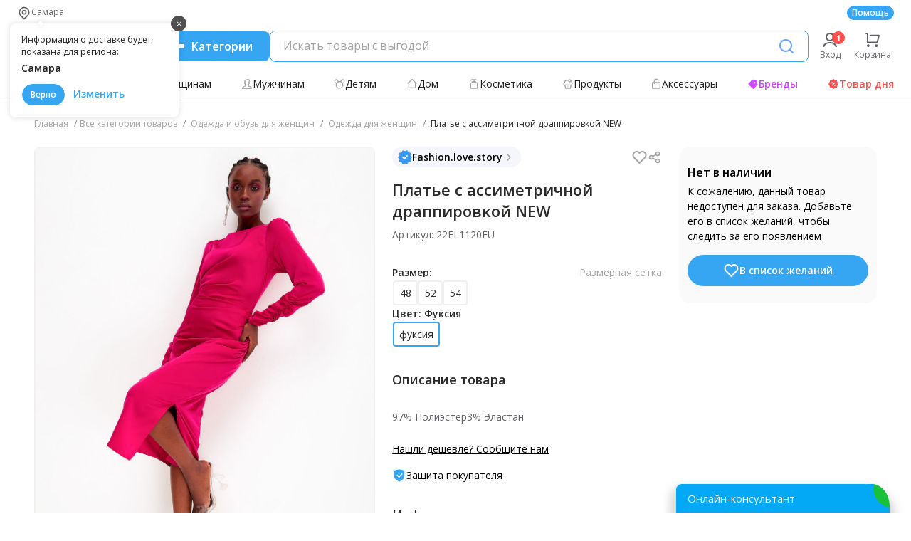

--- FILE ---
content_type: text/html
request_url: https://63pokupki.ru/product/495524
body_size: 22743
content:
<html><head><meta charset="utf-8"/><meta http-equiv="X-UA-Compatible" content="IE=edge"/><meta name="viewport" content="width=device-width,initial-scale=1"/><link rel="apple-touch-icon" sizes="57x57" href="/public/static/favicon/apple-icon-57x57.png"/><link rel="apple-touch-icon" sizes="60x60" href="/public/static/favicon/apple-icon-60x60.png"/><link rel="apple-touch-icon" sizes="72x72" href="/public/static/favicon/apple-icon-72x72.png"/><link rel="apple-touch-icon" sizes="76x76" href="/public/static/favicon/apple-icon-76x76.png"/><link rel="apple-touch-icon" sizes="114x114" href="/public/static/favicon/apple-icon-114x114.png"/><link rel="apple-touch-icon" sizes="120x120" href="/public/static/favicon/apple-icon-120x120.png"/><link rel="apple-touch-icon" sizes="144x144" href="/public/static/favicon/apple-icon-144x144.png"/><link rel="apple-touch-icon" sizes="152x152" href="/public/static/favicon/apple-icon-152x152.png"/><link rel="apple-touch-icon" sizes="180x180" href="/public/static/favicon/apple-icon-180x180.png"/><link rel="shortcut icon" href="/public/static/favicon/favicon.ico"><link rel="canonical" href='https://63pokupki.ru/product/495524/plate-s-assimetrichnoi-drappirovkoi-new' /><title>Платье с ассиметричной драппировкой NEW: купить в интернет-магазине, низкие цены, доставка по России</title><meta name="description" content="Платье с ассиметричной драппировкой NEW в интернет-магазине «63pokupki.ru». Большой выбор оригинальных товаров по оптовым ценам, гарантия качества, онлайн-заказ. Доставка в пункт выдачи по всей России."/><meta property="og:type" content="website"/><meta property="og:title" content="Платье с ассиметричной драппировкой NEW: купить в интернет-магазине, низкие цены, доставка по России"/><meta property="og:url" content="https://63pokupki.ru/product/495524/plate-s-assimetrichnoi-drappirovkoi-new"/><meta property="og:image" content="https://i1024.63pokupki.ru/item/x1024/cafb886ecf4162c29e1b3e56d32abfff894u1aek0llgnvz7x.jpg"/><meta property="og:site_name" content="63pokupki"/><meta property="og:description" content="Платье с ассиметричной драппировкой NEW в интернет-магазине «63pokupki.ru». Большой выбор оригинальных товаров по оптовым ценам, гарантия качества, онлайн-заказ. Доставка в пункт выдачи по всей России."/><meta name="viewport" content="width=device-width,initial-scale=1,maximum-scale=1,user-scalable=0"/><link rel="preload" as="image" href="https://i1024.63pokupki.ru/item/x1024/cafb886ecf4162c29e1b3e56d32abfff894u1aek0llgnvz7x.jpg" type="image/webp"/><link rel="preload" href="/public/client-seo/fonts/OpenSans-Regular.09eb7b2f.woff2" as="font" type="font/woff2" crossorigin><link rel="preload" href="/public/client-seo/fonts/OpenSans-Bold.cfb20613.woff2" as="font" type="font/woff2" crossorigin><link rel="preload" href="/public/client-seo/fonts/OpenSans-SemiBold.01da98fe.woff2" as="font" type="font/woff2" crossorigin><script defer="defer" src="https://yastatic.net/share2/share.js"></script><script type="application/ld+json">{"@context":"https://schema.org/","@type":"Product","name":"Платье с ассиметричной драппировкой NEW","brand":"Fashion.love.story","category":"Одежда для женщин","description":"97% Полиэстер3% Эластан","image":"https://i1024.63pokupki.ru/item/x1024/cafb886ecf4162c29e1b3e56d32abfff894u1aek0llgnvz7x.jpg","offers":{"@type":"Offer","price":"2192.4","priceCurrency":"RUB","availability":"http://schema.org/OutOfStock"}}</script><script type="application/ld+json">{
                "@context": "https://schema.org/",
                "@type": "Organization",
                "image": "https://63pokupki.ru/public/client-seo/img/new-logo.0a1e0e31.svg",
                "address": [{
                    "@type": "PostalAddress",
                    "addressCountry": "Россия",
                    "addressLocality": "Самара",
                    "postalCode": "443070",
                    "streetAddress": "улица Дзержинского, дом 48, помещение 7"
                }],
                "url": "//63pokupki.ru",
                "email": "job@63pokupki.ru",
                "name": "ПСК «63 Покупки»"
            }</script><script defer="defer" src="/public/client-seo/js/ds_chunk_style_common.feb06abf.js"></script><script defer="defer" src="/public/client-seo/js/chunk-vendors.fd2b06e0.js"></script><script defer="defer" src="/public/client-seo/js/product.bcb27426.js"></script><link href="/public/client-seo/css/ds_chunk_style_common.3e6d04d1.css" rel="stylesheet"><link href="/public/client-seo/css/chunk-vendors.adad834e.css" rel="stylesheet"><link href="/public/client-seo/css/product.3e5d67b0.css" rel="stylesheet"></head><body><div id="app"><div id="anchor-global" data-server-rendered="true" data-v-07425364><!----><header class="new-header" data-v-fc8a6fe6 data-v-07425364><!----><!----><div class="header-top" data-v-47ae0f62 data-v-fc8a6fe6><nav class="header-top__links" data-v-47ae0f62><!----></nav><div class="header-top__info" data-v-47ae0f62><a href="/page/faq" class="header-top__faq" data-v-47ae0f62>Помощь</a></div></div><div class="new-header__middle" data-v-fc8a6fe6><a href="/" class="header-logo" data-v-5f360580 data-v-fc8a6fe6><img src="/public/client-seo/img/logotype.38e97f7e.svg" alt="63 покупки" class="header-logo__img" data-v-5f360580></a><div class="header-menu-btn" data-v-fc8a6fe6><button aria-label="Menu" class="header-menu-btn" data-v-3dca06ae data-v-fc8a6fe6><span class="header-menu-btn__icon" data-v-3dca06ae><i data-v-3dca06ae></i><i data-v-3dca06ae></i><i data-v-3dca06ae></i></span><span class="header-menu-btn__text" data-v-3dca06ae>Категории</span></button></div><div fSearch="function () { [native code] }" class="header-search" data-v-6ebd0b19 data-v-fc8a6fe6><div class="ds-search" data-v-0f7cd842 data-v-6ebd0b19><div class="input-container" data-v-0f7cd842><div class="wrapper-input" data-v-0f7cd842><label class="label" data-v-0f7cd842><input id="inputSearchWithHints" type="text" autocomplete="off" placeholder="Искать товары с выгодой" value="" class="input" data-v-0f7cd842></label><!----><button type="button" aria-label="Поиск" class="btn" data-v-0f7cd842><span class="ds-icon  icon-blue" data-v-03f9ca1d data-v-0f7cd842><svg width="24" height="24" aria-hidden="true" role="img" data-v-03f9ca1d><use xlink:href="/public/client-seo/img/common-sprite.01526b44.svg#loupe" data-v-03f9ca1d></use></svg></span></button></div><!----></div><!----></div></div><div class="header-person-links" data-v-18d27732 data-v-fc8a6fe6><div class="header-person-links__container" data-v-18d27732><a href="/auth" class="header-person-links__item" data-v-18d27732><span data-notification="1" class="ds-icon notification " data-v-03f9ca1d data-v-18d27732><svg width="24" height="24" aria-hidden="true" role="img" data-v-03f9ca1d><use xlink:href="/public/client-seo/img/common-sprite.01526b44.svg#account" data-v-03f9ca1d></use></svg></span><span class="header-person-links__text" data-v-18d27732>Вход</span></a></div><a href="/cart" class="header-person-links__item" data-v-18d27732><span class="ds-icon  " data-v-03f9ca1d data-v-18d27732><svg width="24" height="24" aria-hidden="true" role="img" data-v-03f9ca1d><use xlink:href="/public/client-seo/img/common-sprite.01526b44.svg#cart" data-v-03f9ca1d></use></svg></span><span class="header-person-links__text" data-v-18d27732>Корзина</span></a></div></div><nav class="categories" data-v-af1dc5bc data-v-fc8a6fe6><ul class="categories__list" data-v-af1dc5bc><li class="categories__item" data-v-af1dc5bc><a href="/purchases?tags=15" class="categories__link top-purchase" data-v-af1dc5bc><span class="ds-icon  " data-v-03f9ca1d data-v-af1dc5bc><svg width="16" height="16" aria-hidden="true" role="img" data-v-03f9ca1d><use xlink:href="/public/client-seo/img/common-sprite.01526b44.svg#star" data-v-03f9ca1d></use></svg></span> Топ-поставщики </a></li><li class="categories__item" data-v-af1dc5bc><a href="/purchases/odezhda-i-obuv-dlya-zhenshchin-6" class="categories__link" data-v-af1dc5bc><span class="ds-icon  " data-v-03f9ca1d data-v-af1dc5bc><svg width="16" height="16" aria-hidden="true" role="img" data-v-03f9ca1d><use xlink:href="/public/client-seo/img/common-sprite.01526b44.svg#woman" data-v-03f9ca1d></use></svg></span> Женщинам </a></li><li class="categories__item" data-v-af1dc5bc><a href="/purchases/odezhda-i-obuv-dlya-muzhchin-7" class="categories__link" data-v-af1dc5bc><span class="ds-icon  " data-v-03f9ca1d data-v-af1dc5bc><svg width="16" height="16" aria-hidden="true" role="img" data-v-03f9ca1d><use xlink:href="/public/client-seo/img/common-sprite.01526b44.svg#men" data-v-03f9ca1d></use></svg></span> Мужчинам </a></li><li class="categories__item" data-v-af1dc5bc><a href="/purchases/odezhda-i-obuv-dlya-detei-5" class="categories__link" data-v-af1dc5bc><span class="ds-icon  " data-v-03f9ca1d data-v-af1dc5bc><svg width="16" height="16" aria-hidden="true" role="img" data-v-03f9ca1d><use xlink:href="/public/client-seo/img/common-sprite.01526b44.svg#child" data-v-03f9ca1d></use></svg></span> Детям </a></li><li class="categories__item" data-v-af1dc5bc><a href="/purchases/tovari-dlya-doma-3" class="categories__link" data-v-af1dc5bc><span class="ds-icon  " data-v-03f9ca1d data-v-af1dc5bc><svg width="16" height="16" aria-hidden="true" role="img" data-v-03f9ca1d><use xlink:href="/public/client-seo/img/common-sprite.01526b44.svg#house" data-v-03f9ca1d></use></svg></span> Дом </a></li><li class="categories__item" data-v-af1dc5bc><a href="/purchases/kosmetika-i-parfyumeriya-11" class="categories__link" data-v-af1dc5bc><span class="ds-icon  " data-v-03f9ca1d data-v-af1dc5bc><svg width="16" height="16" aria-hidden="true" role="img" data-v-03f9ca1d><use xlink:href="/public/client-seo/img/common-sprite.01526b44.svg#flacon" data-v-03f9ca1d></use></svg></span> Косметика </a></li><li class="categories__item product" data-v-af1dc5bc><a href="/purchases/produkti-14" class="categories__link" data-v-af1dc5bc><span class="ds-icon  " data-v-03f9ca1d data-v-af1dc5bc><svg width="16" height="16" aria-hidden="true" role="img" data-v-03f9ca1d><use xlink:href="/public/client-seo/img/common-sprite.01526b44.svg#cake" data-v-03f9ca1d></use></svg></span> Продукты </a></li><li class="categories__item accessories" data-v-af1dc5bc><a href="/purchases/kozhgalantereya-i-aksessuari-8" class="categories__link" data-v-af1dc5bc><span class="ds-icon  " data-v-03f9ca1d data-v-af1dc5bc><svg width="16" height="16" aria-hidden="true" role="img" data-v-03f9ca1d><use xlink:href="/public/client-seo/img/common-sprite.01526b44.svg#handbag" data-v-03f9ca1d></use></svg></span> Аксессуары </a></li><!----><li class="categories__item" data-v-af1dc5bc><a href="/brands/" class="categories__link brands" data-v-af1dc5bc><span class="ds-icon  " data-v-03f9ca1d data-v-af1dc5bc><svg width="16" height="16" aria-hidden="true" role="img" data-v-03f9ca1d><use xlink:href="/public/client-seo/img/common-sprite.01526b44.svg#label" data-v-03f9ca1d></use></svg></span> Бренды </a></li><li class="categories__item" data-v-af1dc5bc><a href="/sale" class="categories__link sale" data-v-af1dc5bc><span class="ds-icon  " data-v-03f9ca1d data-v-af1dc5bc><svg width="16" height="16" aria-hidden="true" role="img" data-v-03f9ca1d><use xlink:href="/public/client-seo/img/common-sprite.01526b44.svg#promotion" data-v-03f9ca1d></use></svg></span> Товар дня </a></li></ul></nav><div class="main-menu desktop seo-mode" style="top:92px;" data-v-5b171753 data-v-fc8a6fe6><div class="main-menu__container" data-v-5b171753><!----><!----><div class="main-menu__child scrollbar-style" data-v-5b171753><!----><div class="main-menu__seo-content" data-v-5b171753><div class="main-menu__tabs" data-v-5b171753><span data-v-5b171753>По товарам</span><span data-v-5b171753>По поставщикам</span></div><a href="/category" class="main-menu__seo-categories" data-v-5b171753><span class="ds-icon  " data-v-03f9ca1d data-v-5b171753><svg width="20" height="20" aria-hidden="true" role="img" data-v-03f9ca1d><use xlink:href="/public/client-seo/img/common-sprite.01526b44.svg#tile" data-v-03f9ca1d></use></svg></span> Все категории </a><ul class="main-menu__categories" data-v-5b171753><li data-v-5b171753><div class="main-menu__head" data-v-5b171753><p data-v-5b171753>Одежда и обувь для женщин</p><span data-v-5b171753> 291 537 товаров </span></div><div class="main-menu__landings" data-v-5b171753><div class="main-menu__column" data-v-5b171753><div class="landings" data-v-a8241b3e data-v-5b171753><a href="/category/odezhda-i-obuv-dlya-zhenshchin-6/obuv-dlya-zhenshchin-19" class="landings__parent" data-v-a8241b3e> Обувь для женщин </a><!----></div><!----><!----><div class="landings" data-v-a8241b3e data-v-5b171753><a href="/category/odezhda-i-obuv-dlya-zhenshchin-6/bel-kupalniki-kolgotki-noski-dlya-zhenshchin-27" class="landings__parent" data-v-a8241b3e> Бельё, купальники, колготки, носки для женщин </a><!----></div><!----><!----></div><div class="main-menu__column" data-v-5b171753><!----><div class="landings" data-v-a8241b3e data-v-5b171753><a href="/category/odezhda-i-obuv-dlya-zhenshchin-6/verkhnyaya-odezhda-dlya-zhenshchin-25" class="landings__parent" data-v-a8241b3e> Верхняя одежда для женщин </a><!----></div><!----><!----><div class="landings" data-v-a8241b3e data-v-5b171753><a href="/category/odezhda-i-obuv-dlya-zhenshchin-6/golovnie-ubori-perchatki-sharfi-dlya-zhenshchin-28" class="landings__parent" data-v-a8241b3e> Головные уборы, перчатки, шарфы для женщин </a><!----></div><!----></div><div class="main-menu__column" data-v-5b171753><!----><!----><div class="landings" data-v-a8241b3e data-v-5b171753><a href="/category/odezhda-i-obuv-dlya-zhenshchin-6/odezhda-dlya-zhenshchin-26" class="landings__parent" data-v-a8241b3e> Одежда для женщин </a><!----></div><!----><!----><div class="landings" data-v-a8241b3e data-v-5b171753><a href="/category/odezhda-i-obuv-dlya-zhenshchin-6/domashnyaya-odezhda-dlya-zhenshchin-29" class="landings__parent" data-v-a8241b3e> Домашняя одежда для женщин </a><!----></div></div></div></li></ul><ul class="main-menu__categories" data-v-5b171753><li data-v-5b171753><div class="main-menu__head" data-v-5b171753><p data-v-5b171753>Одежда и обувь для мужчин</p><span data-v-5b171753> 79 191 товаров </span></div><div class="main-menu__landings" data-v-5b171753><div class="main-menu__column" data-v-5b171753><div class="landings" data-v-a8241b3e data-v-5b171753><a href="/category/odezhda-i-obuv-dlya-muzhchin-7/verkhnyaya-odezhda-dlya-muzhchin-30" class="landings__parent" data-v-a8241b3e> Верхняя одежда для мужчин </a><!----></div><!----><!----><div class="landings" data-v-a8241b3e data-v-5b171753><a href="/category/odezhda-i-obuv-dlya-muzhchin-7/bel-noski-dlya-muzhchin-33" class="landings__parent" data-v-a8241b3e> Бельё, носки для мужчин </a><!----></div><!----><!----></div><div class="main-menu__column" data-v-5b171753><!----><div class="landings" data-v-a8241b3e data-v-5b171753><a href="/category/odezhda-i-obuv-dlya-muzhchin-7/odezhda-dlya-muzhchin-31" class="landings__parent" data-v-a8241b3e> Одежда для мужчин </a><!----></div><!----><!----><div class="landings" data-v-a8241b3e data-v-5b171753><a href="/category/odezhda-i-obuv-dlya-muzhchin-7/golovnie-ubori-perchatki-sharfi-dlya-muzhchin-34" class="landings__parent" data-v-a8241b3e> Головные уборы, перчатки, шарфы для мужчин </a><!----></div><!----></div><div class="main-menu__column" data-v-5b171753><!----><!----><div class="landings" data-v-a8241b3e data-v-5b171753><a href="/category/odezhda-i-obuv-dlya-muzhchin-7/obuv-dlya-muzhchin-32" class="landings__parent" data-v-a8241b3e> Обувь для мужчин </a><!----></div><!----><!----><div class="landings" data-v-a8241b3e data-v-5b171753><a href="/category/odezhda-i-obuv-dlya-muzhchin-7/domashnyaya-odezhda-dlya-muzhchin-35" class="landings__parent" data-v-a8241b3e> Домашняя одежда для мужчин </a><!----></div></div></div></li></ul><ul class="main-menu__categories" data-v-5b171753><li data-v-5b171753><div class="main-menu__head" data-v-5b171753><p data-v-5b171753>Одежда и обувь для детей</p><span data-v-5b171753> 117 396 товаров </span></div><div class="main-menu__landings" data-v-5b171753><div class="main-menu__column" data-v-5b171753><div class="landings" data-v-a8241b3e data-v-5b171753><a href="/category/odezhda-i-obuv-dlya-detei-5/verkhnyaya-odezhda-dlya-detei-20" class="landings__parent" data-v-a8241b3e> Верхняя одежда для детей </a><!----></div><!----><!----><div class="landings" data-v-a8241b3e data-v-5b171753><a href="/category/odezhda-i-obuv-dlya-detei-5/golovnie-ubori-perchatki-sharfi-dlya-detei-23" class="landings__parent" data-v-a8241b3e> Головные уборы, перчатки, шарфы для детей </a><!----></div><!----></div><div class="main-menu__column" data-v-5b171753><!----><div class="landings" data-v-a8241b3e data-v-5b171753><a href="/category/odezhda-i-obuv-dlya-detei-5/odezhda-dlya-detei-21" class="landings__parent" data-v-a8241b3e> Одежда для детей </a><!----></div><!----><!----><div class="landings" data-v-a8241b3e data-v-5b171753><a href="/category/odezhda-i-obuv-dlya-detei-5/bel-kolgotki-noski-dlya-detei-24" class="landings__parent" data-v-a8241b3e> Бельё, колготки, носки для детей </a><!----></div></div><div class="main-menu__column" data-v-5b171753><!----><!----><div class="landings" data-v-a8241b3e data-v-5b171753><a href="/category/odezhda-i-obuv-dlya-detei-5/obuv-dlya-detei-22" class="landings__parent" data-v-a8241b3e> Обувь для детей </a><!----></div><!----><!----></div></div></li></ul><ul class="main-menu__categories" data-v-5b171753><li data-v-5b171753><div class="main-menu__head" data-v-5b171753><p data-v-5b171753>Косметика и парфюмерия</p><span data-v-5b171753> 99 800 товаров </span></div><div class="main-menu__landings" data-v-5b171753><div class="main-menu__column" data-v-5b171753><div class="landings" data-v-a8241b3e data-v-5b171753><a href="/category/kosmetika-i-parfyumeriya-11/ukhod-za-kozhei-60" class="landings__parent" data-v-a8241b3e> Уход за кожей </a><!----></div><!----><!----><div class="landings" data-v-a8241b3e data-v-5b171753><a href="/category/kosmetika-i-parfyumeriya-11/dlya-manikyura-i-pedikyura-66" class="landings__parent" data-v-a8241b3e> Для маникюра и педикюра </a><!----></div><!----><!----><div class="landings" data-v-a8241b3e data-v-5b171753><a href="/category/kosmetika-i-parfyumeriya-11/aromaterapiya-155" class="landings__parent" data-v-a8241b3e> Ароматерапия </a><!----></div><!----></div><div class="main-menu__column" data-v-5b171753><!----><div class="landings" data-v-a8241b3e data-v-5b171753><a href="/category/kosmetika-i-parfyumeriya-11/ukhod-za-volosami-61" class="landings__parent" data-v-a8241b3e> Уход за волосами </a><!----></div><!----><!----><div class="landings" data-v-a8241b3e data-v-5b171753><a href="/category/kosmetika-i-parfyumeriya-11/parfyumeriya-65" class="landings__parent" data-v-a8241b3e> Парфюмерия </a><!----></div><!----><!----><div class="landings" data-v-a8241b3e data-v-5b171753><a href="/category/kosmetika-i-parfyumeriya-11/apparati-i-raskhodnie-materiali-154" class="landings__parent" data-v-a8241b3e> Аппараты и расходные материалы </a><!----></div></div><div class="main-menu__column" data-v-5b171753><!----><!----><div class="landings" data-v-a8241b3e data-v-5b171753><a href="/category/kosmetika-i-parfyumeriya-11/dekorativnaya-kosmetika-62" class="landings__parent" data-v-a8241b3e> Декоративная косметика </a><!----></div><!----><!----><div class="landings" data-v-a8241b3e data-v-5b171753><a href="/category/kosmetika-i-parfyumeriya-11/sredstva-dlya-gigieni-63" class="landings__parent" data-v-a8241b3e> Средства для гигиены </a><!----></div><!----><!----></div></div></li></ul><ul class="main-menu__categories" data-v-5b171753><li data-v-5b171753><div class="main-menu__head" data-v-5b171753><p data-v-5b171753>Товары для дома</p><span data-v-5b171753> 185 588 товаров </span></div><div class="main-menu__landings" data-v-5b171753><div class="main-menu__column" data-v-5b171753><div class="landings" data-v-a8241b3e data-v-5b171753><a href="/category/tovari-dlya-doma-3/mebel-87" class="landings__parent" data-v-a8241b3e> Мебель </a><!----></div><!----><!----><div class="landings" data-v-a8241b3e data-v-5b171753><a href="/category/tovari-dlya-doma-3/bitovaya-khimiya-92" class="landings__parent" data-v-a8241b3e> Бытовая химия </a><!----></div><!----><!----><div class="landings" data-v-a8241b3e data-v-5b171753><a href="/category/tovari-dlya-doma-3/otdelochnie-materiali-95" class="landings__parent" data-v-a8241b3e> Отделочные материалы </a><!----></div><!----><!----><div class="landings" data-v-a8241b3e data-v-5b171753><a href="/category/tovari-dlya-doma-3/santekhnika-i-aksessuari-dlya-vannoi-153" class="landings__parent" data-v-a8241b3e> Сантехника и аксессуары для ванной </a><!----></div><!----></div><div class="main-menu__column" data-v-5b171753><!----><div class="landings" data-v-a8241b3e data-v-5b171753><a href="/category/tovari-dlya-doma-3/domashnii-tekstil-88" class="landings__parent" data-v-a8241b3e> Домашний текстиль </a><!----></div><!----><!----><div class="landings" data-v-a8241b3e data-v-5b171753><a href="/category/tovari-dlya-doma-3/posuda-93" class="landings__parent" data-v-a8241b3e> Посуда </a><!----></div><!----><!----><div class="landings" data-v-a8241b3e data-v-5b171753><a href="/category/tovari-dlya-doma-3/khoz-tovari-96" class="landings__parent" data-v-a8241b3e> Хоз. товары </a><!----></div><!----><!----><div class="landings" data-v-a8241b3e data-v-5b171753><a href="/category/tovari-dlya-doma-3/kukhonnie-aksessuari-167" class="landings__parent" data-v-a8241b3e> Кухонные аксессуары </a><!----></div></div><div class="main-menu__column" data-v-5b171753><!----><!----><div class="landings" data-v-a8241b3e data-v-5b171753><a href="/category/tovari-dlya-doma-3/matrasi-podushki-odeyala-89" class="landings__parent" data-v-a8241b3e> Матрасы, подушки, одеяла </a><!----></div><!----><!----><div class="landings" data-v-a8241b3e data-v-5b171753><a href="/category/tovari-dlya-doma-3/dekor-interera-94" class="landings__parent" data-v-a8241b3e> Декор интерьера </a><!----></div><!----><!----><div class="landings" data-v-a8241b3e data-v-5b171753><a href="/category/tovari-dlya-doma-3/osveshchenie-97" class="landings__parent" data-v-a8241b3e> Освещение </a><!----></div><!----><!----></div></div></li></ul><ul class="main-menu__categories" data-v-5b171753><li data-v-5b171753><div class="main-menu__head" data-v-5b171753><p data-v-5b171753>Кожгалантерея и аксессуары</p><span data-v-5b171753> 164 619 товаров </span></div><div class="main-menu__landings" data-v-5b171753><div class="main-menu__column" data-v-5b171753><div class="landings" data-v-a8241b3e data-v-5b171753><a href="/category/kozhgalantereya-i-aksessuari-8/zhenskie-sumki-i-klatchi-36" class="landings__parent" data-v-a8241b3e> Женские сумки и клатчи </a><!----></div><!----><!----><div class="landings" data-v-a8241b3e data-v-5b171753><a href="/category/kozhgalantereya-i-aksessuari-8/sportivnie-i-dorozhnie-sumki-39" class="landings__parent" data-v-a8241b3e> Спортивные и дорожные сумки </a><!----></div><!----><!----><div class="landings" data-v-a8241b3e data-v-5b171753><a href="/category/kozhgalantereya-i-aksessuari-8/aksessuari-45" class="landings__parent" data-v-a8241b3e> Аксессуары </a><!----></div><!----><!----><div class="landings" data-v-a8241b3e data-v-5b171753><a href="/category/kozhgalantereya-i-aksessuari-8/sredstva-dlya-obuvi-99" class="landings__parent" data-v-a8241b3e> Средства для обуви </a><!----></div></div><div class="main-menu__column" data-v-5b171753><!----><div class="landings" data-v-a8241b3e data-v-5b171753><a href="/category/kozhgalantereya-i-aksessuari-8/muzhskie-sumki-37" class="landings__parent" data-v-a8241b3e> Мужские сумки </a><!----></div><!----><!----><div class="landings" data-v-a8241b3e data-v-5b171753><a href="/category/kozhgalantereya-i-aksessuari-8/melkaya-kozhgalantereya-41" class="landings__parent" data-v-a8241b3e> Мелкая кожгалантерея </a><!----></div><!----><!----><div class="landings" data-v-a8241b3e data-v-5b171753><a href="/category/kozhgalantereya-i-aksessuari-8/bizhuteriya-152" class="landings__parent" data-v-a8241b3e> Бижутерия </a><!----></div><!----><!----></div><div class="main-menu__column" data-v-5b171753><!----><!----><div class="landings" data-v-a8241b3e data-v-5b171753><a href="/category/kozhgalantereya-i-aksessuari-8/detskie-ryukzaki-i-sumki-38" class="landings__parent" data-v-a8241b3e> Детские рюкзаки и сумки </a><!----></div><!----><!----><div class="landings" data-v-a8241b3e data-v-5b171753><a href="/category/kozhgalantereya-i-aksessuari-8/linzi-i-ochki-44" class="landings__parent" data-v-a8241b3e> Линзы и очки </a><!----></div><!----><!----><div class="landings" data-v-a8241b3e data-v-5b171753><a href="/category/kozhgalantereya-i-aksessuari-8/yuvelirnie-izdeliya-164" class="landings__parent" data-v-a8241b3e> Ювелирные изделия </a><!----></div><!----></div></div></li></ul><ul class="main-menu__categories" data-v-5b171753><li data-v-5b171753><div class="main-menu__head" data-v-5b171753><p data-v-5b171753>Продукты</p><span data-v-5b171753> 19 072 товаров </span></div><div class="main-menu__landings" data-v-5b171753><div class="main-menu__column" data-v-5b171753><div class="landings" data-v-a8241b3e data-v-5b171753><a href="/category/produkti-14/dieticheskie-produkti-111" class="landings__parent" data-v-a8241b3e> Диетические продукты </a><!----></div><!----><!----><div class="landings" data-v-a8241b3e data-v-5b171753><a href="/category/produkti-14/pripravi-i-spetsii-115" class="landings__parent" data-v-a8241b3e> Приправы и специи </a><!----></div><!----><!----><div class="landings" data-v-a8241b3e data-v-5b171753><a href="/category/produkti-14/aziatskaya-kukhnya-157" class="landings__parent" data-v-a8241b3e> Азиатская кухня </a><!----></div></div><div class="main-menu__column" data-v-5b171753><!----><div class="landings" data-v-a8241b3e data-v-5b171753><a href="/category/produkti-14/sladosti-m-d-113" class="landings__parent" data-v-a8241b3e> Сладости, мёд </a><!----></div><!----><!----><div class="landings" data-v-a8241b3e data-v-5b171753><a href="/category/produkti-14/chai-kofe-i-napitki-120" class="landings__parent" data-v-a8241b3e> Чай, кофе и напитки </a><!----></div><!----><!----></div><div class="main-menu__column" data-v-5b171753><!----><!----><div class="landings" data-v-a8241b3e data-v-5b171753><a href="/category/produkti-14/orekhi-sneki-i-sukhofrukti-114" class="landings__parent" data-v-a8241b3e> Орехи, снэки и сухофрукты </a><!----></div><!----><!----><div class="landings" data-v-a8241b3e data-v-5b171753><a href="/category/produkti-14/bakaleya-121" class="landings__parent" data-v-a8241b3e> Бакалея </a><!----></div><!----></div></div></li></ul><ul class="main-menu__categories" data-v-5b171753><li data-v-5b171753><div class="main-menu__head" data-v-5b171753><p data-v-5b171753>Товары для детей</p><span data-v-5b171753> 36 086 товаров </span></div><div class="main-menu__landings" data-v-5b171753><div class="main-menu__column" data-v-5b171753><div class="landings" data-v-a8241b3e data-v-5b171753><a href="/category/tovari-dlya-detei-141/igrushki-142" class="landings__parent" data-v-a8241b3e> Игрушки </a><!----></div><!----><!----><div class="landings" data-v-a8241b3e data-v-5b171753><a href="/category/tovari-dlya-detei-141/detskii-tekstil-147" class="landings__parent" data-v-a8241b3e> Детский текстиль </a><!----></div><!----><!----><div class="landings" data-v-a8241b3e data-v-5b171753><a href="/category/tovari-dlya-detei-141/zashchita-i-bezopasnost-150" class="landings__parent" data-v-a8241b3e> Защита и безопасность </a><!----></div><!----></div><div class="main-menu__column" data-v-5b171753><!----><div class="landings" data-v-a8241b3e data-v-5b171753><a href="/category/tovari-dlya-detei-141/kosmetika-i-gigiena-dlya-detei-144" class="landings__parent" data-v-a8241b3e> Косметика и гигиена для детей </a><!----></div><!----><!----><div class="landings" data-v-a8241b3e data-v-5b171753><a href="/category/tovari-dlya-detei-141/tovari-dlya-kormleniya-148" class="landings__parent" data-v-a8241b3e> Товары для кормления </a><!----></div><!----><!----><div class="landings" data-v-a8241b3e data-v-5b171753><a href="/category/tovari-dlya-detei-141/kolyaski-sanki-khodunki-i-pr-151" class="landings__parent" data-v-a8241b3e> Коляски, санки, ходунки и пр. </a><!----></div></div><div class="main-menu__column" data-v-5b171753><!----><!----><div class="landings" data-v-a8241b3e data-v-5b171753><a href="/category/tovari-dlya-detei-141/detskoe-pitanie-145" class="landings__parent" data-v-a8241b3e> Детское питание </a><!----></div><!----><!----><div class="landings" data-v-a8241b3e data-v-5b171753><a href="/category/tovari-dlya-detei-141/dlya-tvorchestva-i-razvitiya-detei-149" class="landings__parent" data-v-a8241b3e> Для творчества и развития детей </a><!----></div><!----><!----></div></div></li></ul><ul class="main-menu__categories" data-v-5b171753><li data-v-5b171753><div class="main-menu__head" data-v-5b171753><p data-v-5b171753>Спорт, отдых, здоровье</p><span data-v-5b171753> 22 133 товаров </span></div><div class="main-menu__landings" data-v-5b171753><div class="main-menu__column" data-v-5b171753><div class="landings" data-v-a8241b3e data-v-5b171753><a href="/category/sport-otdikh-zdorove-12/trenazheri-i-sportkompleksi-67" class="landings__parent" data-v-a8241b3e> Тренажеры и спорткомплексы </a><!----></div><!----><!----><div class="landings" data-v-a8241b3e data-v-5b171753><a href="/category/sport-otdikh-zdorove-12/tovari-dlya-vzroslikh-79" class="landings__parent" data-v-a8241b3e> Товары для взрослых 18+ </a><!----></div><!----><!----><div class="landings" data-v-a8241b3e data-v-5b171753><a href="/category/sport-otdikh-zdorove-12/tantsi-gimnastika-74" class="landings__parent" data-v-a8241b3e> Танцы, гимнастика </a><!----></div><!----><!----></div><div class="main-menu__column" data-v-5b171753><!----><div class="landings" data-v-a8241b3e data-v-5b171753><a href="/category/sport-otdikh-zdorove-12/okhota-ribalka-turizm-69" class="landings__parent" data-v-a8241b3e> Охота, рыбалка, туризм </a><!----></div><!----><!----><div class="landings" data-v-a8241b3e data-v-5b171753><a href="/category/sport-otdikh-zdorove-12/tovari-dlya-bani-98" class="landings__parent" data-v-a8241b3e> Товары для бани </a><!----></div><!----><!----><div class="landings" data-v-a8241b3e data-v-5b171753><a href="/category/sport-otdikh-zdorove-12/tovari-i-tekhnika-dlya-zdorovya-80" class="landings__parent" data-v-a8241b3e> Товары и техника для здоровья </a><!----></div><!----></div><div class="main-menu__column" data-v-5b171753><!----><!----><div class="landings" data-v-a8241b3e data-v-5b171753><a href="/category/sport-otdikh-zdorove-12/tovari-dlya-zanyatii-sportom-71" class="landings__parent" data-v-a8241b3e> Товары для занятий спортом </a><!----></div><!----><!----><div class="landings" data-v-a8241b3e data-v-5b171753><a href="/category/sport-otdikh-zdorove-12/badi-i-sportivnoe-pitanie-81" class="landings__parent" data-v-a8241b3e> БАДы и спортивное питание </a><!----></div><!----><!----><div class="landings" data-v-a8241b3e data-v-5b171753><a href="/category/sport-otdikh-zdorove-12/velosipedi-i-prochii-transport-77" class="landings__parent" data-v-a8241b3e> Велосипеды и прочий транспорт </a><!----></div></div></div></li></ul><ul class="main-menu__categories" data-v-5b171753><li data-v-5b171753><div class="main-menu__head" data-v-5b171753><p data-v-5b171753>Досуг и увлечения</p><span data-v-5b171753> 96 980 товаров </span></div><div class="main-menu__landings" data-v-5b171753><div class="main-menu__column" data-v-5b171753><div class="landings" data-v-a8241b3e data-v-5b171753><a href="/category/dosug-i-uvlecheniya-16/shite-vishivka-mozaika-129" class="landings__parent" data-v-a8241b3e> Шитье, вышивка, мозаика </a><!----></div><!----><!----><div class="landings" data-v-a8241b3e data-v-5b171753><a href="/category/dosug-i-uvlecheniya-16/prochie-khobbi-134" class="landings__parent" data-v-a8241b3e> Прочие хобби </a><!----></div><!----></div><div class="main-menu__column" data-v-5b171753><!----><div class="landings" data-v-a8241b3e data-v-5b171753><a href="/category/dosug-i-uvlecheniya-16/vyazanie-valyanie-132" class="landings__parent" data-v-a8241b3e> Вязание, валяние </a><!----></div><!----><!----><div class="landings" data-v-a8241b3e data-v-5b171753><a href="/category/dosug-i-uvlecheniya-16/nastolnie-igri-78" class="landings__parent" data-v-a8241b3e> Настольные игры </a><!----></div></div><div class="main-menu__column" data-v-5b171753><!----><!----><div class="landings" data-v-a8241b3e data-v-5b171753><a href="/category/dosug-i-uvlecheniya-16/kartini-po-nomeram-136" class="landings__parent" data-v-a8241b3e> Картины по номерам </a><!----></div><!----><!----></div></div></li></ul><ul class="main-menu__categories" data-v-5b171753><li data-v-5b171753><div class="main-menu__head" data-v-5b171753><p data-v-5b171753>Книги и канцтовары</p><span data-v-5b171753> 51 244 товаров </span></div><div class="main-menu__landings" data-v-5b171753><div class="main-menu__column" data-v-5b171753><div class="landings" data-v-a8241b3e data-v-5b171753><a href="/category/knigi-i-kantstovari-15/literatura-dlya-detei-123" class="landings__parent" data-v-a8241b3e> Литература для детей </a><!----></div><!----><!----><div class="landings" data-v-a8241b3e data-v-5b171753><a href="/category/knigi-i-kantstovari-15/kantstovari-126" class="landings__parent" data-v-a8241b3e> Канцтовары </a><!----></div><!----></div><div class="main-menu__column" data-v-5b171753><!----><div class="landings" data-v-a8241b3e data-v-5b171753><a href="/category/knigi-i-kantstovari-15/khudozhestvennaya-literatura-124" class="landings__parent" data-v-a8241b3e> Художественная литература </a><!----></div><!----><!----><div class="landings" data-v-a8241b3e data-v-5b171753><a href="/category/knigi-i-kantstovari-15/zhurnali-127" class="landings__parent" data-v-a8241b3e> Журналы </a><!----></div></div><div class="main-menu__column" data-v-5b171753><!----><!----><div class="landings" data-v-a8241b3e data-v-5b171753><a href="/category/knigi-i-kantstovari-15/knigi-dlya-uchebi-125" class="landings__parent" data-v-a8241b3e> Книги для учебы </a><!----></div><!----><!----></div></div></li></ul><ul class="main-menu__categories" data-v-5b171753><li data-v-5b171753><div class="main-menu__head" data-v-5b171753><p data-v-5b171753>Товары для сада</p><span data-v-5b171753> 48 114 товаров </span></div><div class="main-menu__landings" data-v-5b171753><div class="main-menu__column" data-v-5b171753><div class="landings" data-v-a8241b3e data-v-5b171753><a href="/category/tovari-dlya-sada-4/semena-i-sazhentsi-100" class="landings__parent" data-v-a8241b3e> Семена и саженцы </a><!----></div><!----><!----><div class="landings" data-v-a8241b3e data-v-5b171753><a href="/category/tovari-dlya-sada-4/instrumenti-i-inventar-103" class="landings__parent" data-v-a8241b3e> Инструменты и инвентарь </a><!----></div><!----></div><div class="main-menu__column" data-v-5b171753><!----><div class="landings" data-v-a8241b3e data-v-5b171753><a href="/category/tovari-dlya-sada-4/udobreniya-i-khim-sredstva-101" class="landings__parent" data-v-a8241b3e> Удобрения и хим.средства </a><!----></div><!----><!----><div class="landings" data-v-a8241b3e data-v-5b171753><a href="/category/tovari-dlya-sada-4/basseini-i-oborudovanie-158" class="landings__parent" data-v-a8241b3e> Бассейны и оборудование </a><!----></div></div><div class="main-menu__column" data-v-5b171753><!----><!----><div class="landings" data-v-a8241b3e data-v-5b171753><a href="/category/tovari-dlya-sada-4/sadovaya-mebel-i-dekor-102" class="landings__parent" data-v-a8241b3e> Садовая мебель и декор </a><!----></div><!----><!----></div></div></li></ul><ul class="main-menu__categories" data-v-5b171753><li data-v-5b171753><div class="main-menu__head" data-v-5b171753><p data-v-5b171753>Подарки и сувениры</p><span data-v-5b171753> 34 101 товаров </span></div><div class="main-menu__landings" data-v-5b171753><div class="main-menu__column" data-v-5b171753><div class="landings" data-v-a8241b3e data-v-5b171753><a href="/category/podarki-i-suveniri-137/upakovka-139" class="landings__parent" data-v-a8241b3e> Упаковка </a><!----></div><!----><!----><div class="landings" data-v-a8241b3e data-v-5b171753><a href="/category/podarki-i-suveniri-137/religioznie-tovari-163" class="landings__parent" data-v-a8241b3e> Религиозные товары </a><!----></div></div><div class="main-menu__column" data-v-5b171753><!----><div class="landings" data-v-a8241b3e data-v-5b171753><a href="/category/podarki-i-suveniri-137/dlya-prazdnika-162" class="landings__parent" data-v-a8241b3e> Для праздника </a><!----></div><!----><!----></div><div class="main-menu__column" data-v-5b171753><!----><!----><div class="landings" data-v-a8241b3e data-v-5b171753><a href="/category/podarki-i-suveniri-137/podarki-i-otkritki-138" class="landings__parent" data-v-a8241b3e> Подарки и открытки </a><!----></div><!----></div></div></li></ul><ul class="main-menu__categories" data-v-5b171753><li data-v-5b171753><div class="main-menu__head" data-v-5b171753><p data-v-5b171753>Электроника и бытовая техника</p><span data-v-5b171753> 1 796 товаров </span></div><div class="main-menu__landings" data-v-5b171753><div class="main-menu__column" data-v-5b171753><div class="landings" data-v-a8241b3e data-v-5b171753><a href="/category/elektronika-i-bitovaya-tekhnika-13/bitovaya-tekhnika-105" class="landings__parent" data-v-a8241b3e> Бытовая техника </a><!----></div><!----><!----></div><div class="main-menu__column" data-v-5b171753><!----><div class="landings" data-v-a8241b3e data-v-5b171753><a href="/category/elektronika-i-bitovaya-tekhnika-13/kompyuternaya-tekhnika-106" class="landings__parent" data-v-a8241b3e> Компьютерная техника </a><!----></div><!----></div><div class="main-menu__column" data-v-5b171753><!----><!----><div class="landings" data-v-a8241b3e data-v-5b171753><a href="/category/elektronika-i-bitovaya-tekhnika-13/telefoni-gadzheti-i-aksessuari-107" class="landings__parent" data-v-a8241b3e> Телефоны, гаджеты и аксессуары </a><!----></div></div></div></li></ul><ul class="main-menu__categories" data-v-5b171753><li data-v-5b171753><div class="main-menu__head" data-v-5b171753><p data-v-5b171753>Товары для животных</p><span data-v-5b171753> 11 460 товаров </span></div><div class="main-menu__landings" data-v-5b171753><div class="main-menu__column" data-v-5b171753><div class="landings" data-v-a8241b3e data-v-5b171753><a href="/category/tovari-dlya-zhivotnikh-10/korma-dlya-zhivotnikh-56" class="landings__parent" data-v-a8241b3e> Корма для животных </a><!----></div><!----><!----><div class="landings" data-v-a8241b3e data-v-5b171753><a href="/category/tovari-dlya-zhivotnikh-10/odezhda-dlya-zhivotnikh-59" class="landings__parent" data-v-a8241b3e> Одежда для животных </a><!----></div></div><div class="main-menu__column" data-v-5b171753><!----><div class="landings" data-v-a8241b3e data-v-5b171753><a href="/category/tovari-dlya-zhivotnikh-10/ukhod-za-zhivotnimi-57" class="landings__parent" data-v-a8241b3e> Уход за животными </a><!----></div><!----><!----></div><div class="main-menu__column" data-v-5b171753><!----><!----><div class="landings" data-v-a8241b3e data-v-5b171753><a href="/category/tovari-dlya-zhivotnikh-10/igrushki-aksessuari-dlya-zhivotnikh-58" class="landings__parent" data-v-a8241b3e> Игрушки, аксессуары для животных </a><!----></div><!----></div></div></li></ul><ul class="main-menu__categories" data-v-5b171753><li data-v-5b171753><div class="main-menu__head" data-v-5b171753><p data-v-5b171753>Товары для автомобиля</p><span data-v-5b171753> 873 товаров </span></div><div class="main-menu__landings" data-v-5b171753><div class="main-menu__column" data-v-5b171753><div class="landings" data-v-a8241b3e data-v-5b171753><a href="/category/tovari-dlya-avtomobilya-2/avtokosmetika-i-avtokhimiya-82" class="landings__parent" data-v-a8241b3e> Автокосметика и автохимия </a><!----></div><!----><!----><div class="landings" data-v-a8241b3e data-v-5b171753><a href="/category/tovari-dlya-avtomobilya-2/avtozapchasti-86" class="landings__parent" data-v-a8241b3e> Автозапчасти </a><!----></div></div><div class="main-menu__column" data-v-5b171753><!----><div class="landings" data-v-a8241b3e data-v-5b171753><a href="/category/tovari-dlya-avtomobilya-2/chekhli-i-kovriki-84" class="landings__parent" data-v-a8241b3e> Чехлы и коврики </a><!----></div><!----><!----></div><div class="main-menu__column" data-v-5b171753><!----><!----><div class="landings" data-v-a8241b3e data-v-5b171753><a href="/category/tovari-dlya-avtomobilya-2/avtoaksessuari-i-elektronika-85" class="landings__parent" data-v-a8241b3e> Автоаксессуары и электроника </a><!----></div><!----></div></div></li></ul></div><!----></div></div></div><!----><!----><!----><!----></header><div data-v-07425364><button aria-label="Открыть онлайн-помощника" class="stub-button stub-button_type_desktop" data-v-de869db8 data-v-07425364><span class="stub-button__text stub-button__text_type_desktop" data-v-de869db8>Онлайн-консультант</span><div class="stub-button__logo-container stub-button__logo-container_type_desktop" data-v-de869db8></div></button><main class="main" data-v-07425364><div data-v-07425364><nav class="ds-breadcrumb up" data-v-51d46f57 data-v-07425364><ol itemscope="itemscope" itemtype="https://schema.org/BreadcrumbList" class="ds-breadcrumb__list" data-v-51d46f57><li itemprop="itemListElement" itemscope="itemscope" itemtype="https://schema.org/ListItem" class="ds-breadcrumb__item" data-v-51d46f57><a href="/" title="Главная" itemprop="item" target="_blank" class="link" data-v-51d46f57><span itemprop="name" data-v-51d46f57>Главная</span></a><meta itemprop="position" content="1" data-v-51d46f57></li><li itemprop="itemListElement" itemscope="itemscope" itemtype="https://schema.org/ListItem" class="ds-breadcrumb__item" data-v-51d46f57><a href="/category/" itemprop="item" title="Все категории товаров" target="_blank" class="link" data-v-51d46f57><span itemprop="name" data-v-51d46f57>Все категории товаров</span></a><meta itemprop="position" content="2" data-v-51d46f57></li><li itemprop="itemListElement" itemscope="itemscope" itemtype="https://schema.org/ListItem" class="ds-breadcrumb__item" data-v-51d46f57><a href="/category/odezhda-i-obuv-dlya-zhenshchin-6" itemprop="item" title="Одежда и обувь для женщин" target="_blank" class="link" data-v-51d46f57><span itemprop="name" data-v-51d46f57> Одежда и обувь для женщин</span></a><meta itemprop="position" content="3" data-v-51d46f57></li><li itemprop="itemListElement" itemscope="itemscope" itemtype="https://schema.org/ListItem" class="ds-breadcrumb__item" data-v-51d46f57><a href="/category/odezhda-i-obuv-dlya-zhenshchin-6/odezhda-dlya-zhenshchin-26" itemprop="item" title="Одежда для женщин" target="_blank" class="link" data-v-51d46f57><span itemprop="name" data-v-51d46f57> Одежда для женщин</span></a><meta itemprop="position" content="4" data-v-51d46f57></li><li itemprop="itemListElement" itemscope="itemscope" itemtype="https://schema.org/ListItem" class="ds-breadcrumb__item ds-breadcrumb__item_active" data-v-51d46f57><span data-v-51d46f57><meta itemprop="item" content="" data-v-51d46f57><span itemprop="name" data-v-51d46f57> Платье с ассиметричной драппировкой NEW</span></span><meta itemprop="position" content="5" data-v-51d46f57></li></ol></nav><div class="product-page" data-v-07425364><div class="product-main"><div class="product-main__gallery"><div class="product-main__label"><!----><!----></div><div class="product-main__image"><div draggable="false" class="ds-image-switch product-main__gallery-images" data-v-3415ccfa><div class="img-container" data-v-3415ccfa><ul draggable="false" class="img-list" style="transform:translateX(0px);transition:transform 0s ease 0s;" data-v-3415ccfa><li draggable="false" class="img-box" style="min-width:100%;width:auto;height:100%;" data-v-3415ccfa><div draggable="false" id="zoom-0" class="zoom pinch-transition" style="transform:scale(1) translate(0px, 0px);" data-v-3415ccfa><img draggable="false" src="https://i1024.63pokupki.ru/item/x1024/cafb886ecf4162c29e1b3e56d32abfff894u1aek0llgnvz7x.jpg" alt="Платье с ассиметричной драппировкой NEW" loading="eager" decoding="sync" class="img" style="max-width:auto;" data-v-3415ccfa></div><!----></li><li draggable="false" class="img-box" style="min-width:100%;width:auto;height:100%;" data-v-3415ccfa><div draggable="false" id="zoom-1" class="zoom pinch-transition" style="transform:scale(1) translate(0px, 0px);" data-v-3415ccfa><img draggable="false" src="https://i1024.63pokupki.ru/item/x1024/29befbf7e975523d524e8bcea99a5fd4894u1aek0llgnvz7y.jpg" alt="Платье с ассиметричной драппировкой NEW - Fashion.love.story фото 2" loading="lazy" decoding="async" class="img" style="max-width:auto;" data-v-3415ccfa></div><!----></li><li draggable="false" class="img-box" style="min-width:100%;width:auto;height:100%;" data-v-3415ccfa><div draggable="false" id="zoom-2" class="zoom pinch-transition" style="transform:scale(1) translate(0px, 0px);" data-v-3415ccfa><img draggable="false" src="https://i1024.63pokupki.ru/item/x1024/db1923366faf0446c4bb89fd0a0fdce2894u1aek0llgnvz7z.jpg" alt="Платье с ассиметричной драппировкой NEW - Fashion.love.story фото 3" loading="lazy" decoding="async" class="img" style="max-width:auto;" data-v-3415ccfa></div><!----></li><li draggable="false" class="img-box" style="min-width:100%;width:auto;height:100%;" data-v-3415ccfa><div draggable="false" id="zoom-3" class="zoom pinch-transition" style="transform:scale(1) translate(0px, 0px);" data-v-3415ccfa><img draggable="false" src="https://i1024.63pokupki.ru/item/x1024/c5f48d4d6646d500f8b5c75d25db04f6894u1aek0llgnvz80.jpg" alt="Платье с ассиметричной драппировкой NEW - Fashion.love.story фото 4" loading="lazy" decoding="async" class="img" style="max-width:auto;" data-v-3415ccfa></div><!----></li><li draggable="false" class="img-box" style="min-width:100%;width:auto;height:100%;" data-v-3415ccfa><div draggable="false" id="zoom-4" class="zoom pinch-transition" style="transform:scale(1) translate(0px, 0px);" data-v-3415ccfa><img draggable="false" src="https://i1024.63pokupki.ru/item/x1024/ae4e7979ed28b2815442d0192d470912894u1aek0llgnvz81.jpg" alt="Платье с ассиметричной драппировкой NEW - Fashion.love.story фото 5" loading="lazy" decoding="async" class="img" style="max-width:auto;" data-v-3415ccfa></div><!----></li><li draggable="false" class="img-box" style="min-width:100%;width:auto;height:100%;" data-v-3415ccfa><div draggable="false" id="zoom-5" class="zoom pinch-transition" style="transform:scale(1) translate(0px, 0px);" data-v-3415ccfa><img draggable="false" src="https://i1024.63pokupki.ru/item/x1024/627f642f974f02f7bcddddb7ca4938e1894u1aek0llgnvz82.jpg" alt="Платье с ассиметричной драппировкой NEW - Fashion.love.story фото 6" loading="lazy" decoding="async" class="img" style="max-width:auto;" data-v-3415ccfa></div><!----></li><li draggable="false" class="img-box" style="min-width:100%;width:auto;height:100%;" data-v-3415ccfa><div draggable="false" id="zoom-6" class="zoom pinch-transition" style="transform:scale(1) translate(0px, 0px);" data-v-3415ccfa><img draggable="false" src="https://i1024.63pokupki.ru/item/x1024/11df0e239954ebd09cb2678ab9c6401e894u1aek0llgnvz83.jpg" alt="Платье с ассиметричной драппировкой NEW - Fashion.love.story фото 7" loading="lazy" decoding="async" class="img" style="max-width:auto;" data-v-3415ccfa></div><!----></li><li draggable="false" class="img-box" style="min-width:100%;width:auto;height:100%;" data-v-3415ccfa><div draggable="false" id="zoom-7" class="zoom pinch-transition" style="transform:scale(1) translate(0px, 0px);" data-v-3415ccfa><img draggable="false" src="https://i1024.63pokupki.ru/item/x1024/c6cfaae4cb106808110abb226b7ef503imw5clhz4ojbi.jpg" alt="Платье с ассиметричной драппировкой NEW - Fashion.love.story фото 8" loading="lazy" decoding="async" class="img" style="max-width:auto;" data-v-3415ccfa></div><!----></li></ul><button class="btn btn-left" data-v-3415ccfa><i aria-label="Предыдущее изображение" class="arrow arrow-position-left filled" data-v-3415ccfa></i></button><button class="btn btn-right" data-v-3415ccfa><i aria-label="Следующее изображение" class="arrow arrow-position-right filled" data-v-3415ccfa></i></button></div></div><div draggable="false" class="ds-image-switch-pagination product-main__gallery-pagination content-center" data-v-30040fb0><div class="image-pagination-wrapper" data-v-30040fb0><div class="image-pagination hide-scroll" data-v-30040fb0><ul class="list-images" data-v-30040fb0><li id="image-0" class="image-container is-selected" style="width:90px;height:120px;margin-left:0;" data-v-30040fb0><img draggable="false" src="https://i256.63pokupki.ru/item/x256/cafb886ecf4162c29e1b3e56d32abfff894u1aek0llgnvz7x.jpg" alt="Платье с ассиметричной драппировкой NEW" class="image" data-v-30040fb0></li><li id="image-1" class="image-container" style="width:90px;height:120px;margin-left:4px;" data-v-30040fb0><img draggable="false" src="https://i256.63pokupki.ru/item/x256/29befbf7e975523d524e8bcea99a5fd4894u1aek0llgnvz7y.jpg" alt="Платье с ассиметричной драппировкой NEW - Fashion.love.story фото 2" class="image" data-v-30040fb0></li><li id="image-2" class="image-container" style="width:90px;height:120px;margin-left:4px;" data-v-30040fb0><img draggable="false" src="https://i256.63pokupki.ru/item/x256/db1923366faf0446c4bb89fd0a0fdce2894u1aek0llgnvz7z.jpg" alt="Платье с ассиметричной драппировкой NEW - Fashion.love.story фото 3" class="image" data-v-30040fb0></li><li id="image-3" class="image-container" style="width:90px;height:120px;margin-left:4px;" data-v-30040fb0><img draggable="false" src="https://i256.63pokupki.ru/item/x256/c5f48d4d6646d500f8b5c75d25db04f6894u1aek0llgnvz80.jpg" alt="Платье с ассиметричной драппировкой NEW - Fashion.love.story фото 4" class="image" data-v-30040fb0></li><li id="image-4" class="image-container" style="width:90px;height:120px;margin-left:4px;" data-v-30040fb0><img draggable="false" src="https://i256.63pokupki.ru/item/x256/ae4e7979ed28b2815442d0192d470912894u1aek0llgnvz81.jpg" alt="Платье с ассиметричной драппировкой NEW - Fashion.love.story фото 5" class="image" data-v-30040fb0></li><li id="image-5" class="image-container" style="width:90px;height:120px;margin-left:4px;" data-v-30040fb0><img draggable="false" src="https://i256.63pokupki.ru/item/x256/627f642f974f02f7bcddddb7ca4938e1894u1aek0llgnvz82.jpg" alt="Платье с ассиметричной драппировкой NEW - Fashion.love.story фото 6" class="image" data-v-30040fb0></li><li id="image-6" class="image-container" style="width:90px;height:120px;margin-left:4px;" data-v-30040fb0><img draggable="false" src="https://i256.63pokupki.ru/item/x256/11df0e239954ebd09cb2678ab9c6401e894u1aek0llgnvz83.jpg" alt="Платье с ассиметричной драппировкой NEW - Fashion.love.story фото 7" class="image" data-v-30040fb0></li><li id="image-7" class="image-container" style="width:90px;height:120px;margin-left:4px;" data-v-30040fb0><img draggable="false" src="https://i256.63pokupki.ru/item/x256/c6cfaae4cb106808110abb226b7ef503imw5clhz4ojbi.jpg" alt="Платье с ассиметричной драппировкой NEW - Fashion.love.story фото 8" class="image" data-v-30040fb0></li></ul></div><div class="fade" style="width:33px;" data-v-30040fb0></div><button class="slide-btn btn btn-left" data-v-30040fb0><i class="arrow arrow-position-left" data-v-30040fb0></i></button><button class="slide-btn btn btn-right" data-v-30040fb0><i class="arrow arrow-position-right" data-v-30040fb0></i></button></div></div></div></div><div class="product-main__product-info"><div class="product-info" data-v-31ffd3d3><!----><div class="product-info__head" data-v-31ffd3d3><a href="/brands/45084" class="product-info__brand" data-v-31ffd3d3><span class="ds-icon  " data-v-03f9ca1d data-v-31ffd3d3><svg width="20" height="20" aria-label="Fashion.love.story" role="img" data-v-03f9ca1d><use xlink:href="/public/client-seo/img/product-sprite.e9631e91.svg#verify" data-v-03f9ca1d></use></svg></span><span data-v-31ffd3d3>Fashion.love.story</span><svg xmlns="http://www.w3.org/2000/svg" width="18" height="18" viewBox="0 0 18 18" fill="none" data-v-31ffd3d3><path d="M9.81846 9L6.50884 5.46064C6.22246 5.15439 6.22246 4.67858 6.50884 4.37232C6.82372 4.03559 7.35782 4.03559 7.6727 4.37232L11.3613 8.317C11.7208 8.70139 11.7208 9.29861 11.3613 9.683L7.6727 13.6277C7.35782 13.9644 6.82372 13.9644 6.50884 13.6277C6.22246 13.3214 6.22246 12.8456 6.50884 12.5394L9.81846 9Z" fill="#A2A3A5" data-v-31ffd3d3></path></svg></a><div class="product-info__wish-wrap" data-v-31ffd3d3><div class="product-wish product-info__wish desktop" data-v-25048948 data-v-31ffd3d3><svg width="24" height="24" viewBox="0 0 24 24" fill="none" xmlns="http://www.w3.org/2000/svg" data-v-25048948><path d="M4 6L8 4L12.5 6L16 4L19.5 4.5L22 9L18 15L13 20H12L9 17L3.5 11L4 6Z" fill="#FFF" data-v-25048948></path><path d="M12.501 4.529C14.85 2.42 18.48 2.49 20.743 4.757C23.005 7.02499 23.083 10.637 20.979 12.993L12.499 21.485L4.02101 12.993C1.91701 10.637 1.99601 7.019 4.25701 4.757C6.52201 2.493 10.145 2.417 12.501 4.529ZM19.327 6.17C17.827 4.668 15.407 4.607 13.837 6.017L12.502 7.215L11.166 6.018C9.59101 4.606 7.17601 4.668 5.67201 6.172C4.18201 7.66199 4.10701 10.047 5.48001 11.623L12.5 18.654L19.52 11.624C20.894 10.047 20.819 7.665 19.327 6.17Z" fill="#A2A3A5" data-v-25048948></path></svg></div><div class="sharing" data-v-f4a55d22 data-v-31ffd3d3><div class="sharing__tooltip has-tooltip sharing__tooltip_small" data-v-066d494a data-v-f4a55d22><div class="sharing__button" data-v-066d494a data-v-f4a55d22><svg width="20" height="20" viewBox="0 0 20 20" fill="none" class="sharing__icon" data-v-066d494a data-v-f4a55d22><path d="M10.9329 14.1858L7.43369 12.2775C6.97685 12.7659 6.38367 13.1056 5.73125 13.2524C5.07882 13.3992 4.39731 13.3464 3.77529 13.1009C3.15326 12.8553 2.61949 12.4283 2.24333 11.8754C1.86717 11.3224 1.66602 10.6692 1.66602 10.0004C1.66602 9.33167 1.86717 8.67839 2.24333 8.12546C2.61949 7.57254 3.15326 7.14554 3.77529 6.89997C4.39731 6.65439 5.07882 6.60159 5.73125 6.74843C6.38367 6.89526 6.97685 7.23495 7.43369 7.72333L10.9337 5.815C10.735 5.0284 10.83 4.19632 11.2009 3.47475C11.5718 2.75318 12.1931 2.19165 12.9484 1.89542C13.7037 1.59919 14.5411 1.58859 15.3037 1.86561C16.0662 2.14264 16.7016 2.68826 17.0906 3.40022C17.4796 4.11217 17.5957 4.94157 17.4169 5.73295C17.2382 6.52434 16.777 7.22336 16.1197 7.69901C15.4625 8.17465 14.6543 8.39426 13.8467 8.31666C13.0391 8.23907 12.2875 7.86959 11.7329 7.2775L8.23285 9.18583C8.36719 9.7203 8.36719 10.2797 8.23285 10.8142L11.732 12.7225C12.2867 12.1304 13.0383 11.7609 13.8459 11.6833C14.6534 11.6057 15.4616 11.8253 16.1189 12.301C16.7761 12.7766 17.2374 13.4757 17.4161 14.267C17.5948 15.0584 17.4788 15.8878 17.0898 16.5998C16.7007 17.3117 16.0654 17.8574 15.3028 18.1344C14.5403 18.4114 13.7029 18.4008 12.9476 18.1046C12.1923 17.8084 11.5709 17.2468 11.2 16.5252C10.8291 15.8037 10.7341 14.9716 10.9329 14.185V14.1858ZM4.99952 11.6667C5.44155 11.6667 5.86547 11.4911 6.17803 11.1785C6.49059 10.866 6.66619 10.442 6.66619 10C6.66619 9.55797 6.49059 9.13405 6.17803 8.82149C5.86547 8.50893 5.44155 8.33333 4.99952 8.33333C4.55749 8.33333 4.13357 8.50893 3.82101 8.82149C3.50845 9.13405 3.33285 9.55797 3.33285 10C3.33285 10.442 3.50845 10.866 3.82101 11.1785C4.13357 11.4911 4.55749 11.6667 4.99952 11.6667ZM14.1662 6.66667C14.6082 6.66667 15.0321 6.49107 15.3447 6.17851C15.6573 5.86595 15.8329 5.44203 15.8329 5C15.8329 4.55797 15.6573 4.13405 15.3447 3.82149C15.0321 3.50893 14.6082 3.33333 14.1662 3.33333C13.7242 3.33333 13.3002 3.50893 12.9877 3.82149C12.6751 4.13405 12.4995 4.55797 12.4995 5C12.4995 5.44203 12.6751 5.86595 12.9877 6.17851C13.3002 6.49107 13.7242 6.66667 14.1662 6.66667ZM14.1662 16.6667C14.6082 16.6667 15.0321 16.4911 15.3447 16.1785C15.6573 15.866 15.8329 15.442 15.8329 15C15.8329 14.558 15.6573 14.1341 15.3447 13.8215C15.0321 13.5089 14.6082 13.3333 14.1662 13.3333C13.7242 13.3333 13.3002 13.5089 12.9877 13.8215C12.6751 14.1341 12.4995 14.558 12.4995 15C12.4995 15.442 12.6751 15.866 12.9877 16.1785C13.3002 16.4911 13.7242 16.6667 14.1662 16.6667Z" fill="#A2A3A5" data-v-066d494a data-v-f4a55d22></path></svg>  </div><div class="ds-tooltip bottom ta-c" style="display:flex;gap:8px;background:#fff;padding:12px;cursor:default;transform:translate(-85%, 100%);box-shadow:0 2px 12px 0 rgba(0, 27, 79, 0.20);align-items:center;" data-v-066d494a><span class="triangle" data-v-066d494a></span><div class="sharing__desktop" data-v-066d494a data-v-f4a55d22><div class="sharing__item" data-v-066d494a data-v-f4a55d22><svg xmlns="http://www.w3.org/2000/svg" width="18" height="18" viewBox="0 0 18 18" fill="none" data-v-066d494a data-v-f4a55d22><path d="M9.79592 6.0825L10.8572 7.14375C11.3447 7.63126 11.7315 8.21004 11.9954 8.84704C12.2592 9.48403 12.3951 10.1668 12.3951 10.8562C12.3951 11.5457 12.2592 12.2285 11.9954 12.8655C11.7315 13.5025 11.3447 14.0812 10.8572 14.5687L10.5917 14.8335C9.60706 15.8181 8.27163 16.3713 6.87917 16.3713C5.48672 16.3713 4.15129 15.8181 3.16667 14.8335C2.18206 13.8489 1.62891 12.5135 1.62891 11.121C1.62891 9.72854 2.18206 8.39312 3.16667 7.4085L4.22792 8.46975C3.8772 8.81741 3.5986 9.23093 3.40812 9.68655C3.21764 10.1422 3.11903 10.6309 3.11795 11.1248C3.11686 11.6186 3.21333 12.1078 3.40182 12.5643C3.5903 13.0207 3.86709 13.4354 4.21629 13.7846C4.56548 14.1338 4.98021 14.4106 5.43667 14.5991C5.89312 14.7876 6.38231 14.8841 6.87615 14.883C7.36998 14.8819 7.85875 14.7833 8.31437 14.5928C8.76999 14.4023 9.18351 14.1237 9.53117 13.773L9.79667 13.5075C10.4997 12.8043 10.8946 11.8506 10.8946 10.8562C10.8946 9.86188 10.4997 8.90823 9.79667 8.205L8.73542 7.14375L9.79667 6.08325L9.79592 6.0825ZM14.8344 10.5907L13.7739 9.53025C14.1246 9.18258 14.4032 8.76907 14.5937 8.31345C14.7842 7.85782 14.8828 7.36906 14.8839 6.87522C14.885 6.38138 14.7885 5.8922 14.6 5.43574C14.4115 4.97929 14.1348 4.56456 13.7856 4.21536C13.4364 3.86616 13.0216 3.58938 12.5652 3.40089C12.1087 3.21241 11.6195 3.11594 11.1257 3.11702C10.6319 3.1181 10.1431 3.21671 9.68748 3.40719C9.23185 3.59768 8.81834 3.87628 8.47067 4.227L8.20517 4.4925C7.50216 5.19573 7.10722 6.14938 7.10722 7.14375C7.10722 8.13811 7.50216 9.09177 8.20517 9.795L9.26642 10.8562L8.20517 11.9167L7.14467 10.8562C6.65711 10.3687 6.27035 9.78996 6.00648 9.15296C5.74261 8.51597 5.6068 7.83323 5.6068 7.14375C5.6068 6.45426 5.74261 5.77153 6.00648 5.13454C6.27035 4.49754 6.65711 3.91876 7.14467 3.43125L7.41017 3.1665C8.39479 2.18188 9.73022 1.62873 11.1227 1.62873C12.5151 1.62873 13.8506 2.18188 14.8352 3.1665C15.8198 4.15112 16.3729 5.48654 16.3729 6.879C16.3729 8.27146 15.8198 9.60688 14.8352 10.5915L14.8344 10.5907Z" fill="white" data-v-066d494a data-v-f4a55d22></path></svg></div><div id="ya_share" data-curtain="" data-shape="round" data-services="vkontakte,telegram,whatsapp" class="ya-share2" data-v-066d494a data-v-f4a55d22></div></div></div></div></div></div></div><div id="productName" class="product-info__name" data-v-31ffd3d3><h1 data-v-31ffd3d3>Платье с ассиметричной драппировкой NEW</h1><!----></div><div data-v-31ffd3d3><span class="product-info__article" data-v-31ffd3d3>Артикул: 22FL1120FU</span></div><div class="product-info__rating" data-v-31ffd3d3><!----><!----></div><div class="product-info__params" data-v-31ffd3d3><div class="product-param" data-v-2f40d160 data-v-31ffd3d3><p class="product-param__name" data-v-2f40d160> :  <!----></p><div class="has-tooltip" data-v-066d494a data-v-2f40d160><div class="product-param__items" data-v-066d494a data-v-2f40d160></div><!----></div><!----><!----></div><div class="product-param" data-v-2f40d160 data-v-31ffd3d3><p class="product-param__name" data-v-2f40d160> : фуксия <!----></p><div class="has-tooltip" data-v-066d494a data-v-2f40d160><div class="product-param__items" data-v-066d494a data-v-2f40d160></div><!----></div><!----><!----></div></div></div></div><div class="product-main__list-item"><div id="listItem" class="list-item" data-v-7d1d4bea><div class="list-item__unavailable" data-v-7d1d4bea><p class="unavailable__title" data-v-7d1d4bea>Нет в наличии</p><p class="unavailable__text" data-v-7d1d4bea> К сожалению, данный товар недоступен для заказа. Добавьте его в список желаний, чтобы следить за его появлением </p><button class="unavailable__btn" data-v-7d1d4bea><svg width="24" height="24" viewBox="0 0 24 24" fill="none" xmlns="http://www.w3.org/2000/svg" data-v-7d1d4bea><path d="M4 6L8 4L12.5 6L16 4L19.5 4.5L22 9L18 15L13 20H12L9 17L3.5 11L4 6Z" fill="#36a5f2" data-v-7d1d4bea></path><path d="M12.501 4.529C14.85 2.42 18.48 2.49 20.743 4.757C23.005 7.02499 23.083 10.637 20.979 12.993L12.499 21.485L4.02101 12.993C1.91701 10.637 1.99601 7.019 4.25701 4.757C6.52201 2.493 10.145 2.417 12.501 4.529ZM19.327 6.17C17.827 4.668 15.407 4.607 13.837 6.017L12.502 7.215L11.166 6.018C9.59101 4.606 7.17601 4.668 5.67201 6.172C4.18201 7.66199 4.10701 10.047 5.48001 11.623L12.5 18.654L19.52 11.624C20.894 10.047 20.819 7.665 19.327 6.17Z" fill="#FFFFFF" data-v-7d1d4bea></path></svg> В список желаний </button></div></div></div><div class="product-main__item-info"><div id="itemInfo" class="item-info" data-v-5a5d1b82><!----><div class="item-info__description" data-v-5a5d1b82></div><!----><div class="item-info__claim" data-v-5a5d1b82> Нашли дешевле? Сообщите нам </div><div class="item-info__protect" data-v-5a5d1b82><span class="ds-icon  " data-v-03f9ca1d data-v-5a5d1b82><svg width="20" height="20" aria-label="Защита покупателя" role="img" data-v-03f9ca1d><use xlink:href="/public/client-seo/img/product-sprite.e9631e91.svg#save" data-v-03f9ca1d></use></svg></span> Защита покупателя </div><p class="item-info__title" data-v-5a5d1b82> Информация </p><div class="item-info__conditions" data-v-5a5d1b82><!----><table data-v-5a5d1b82><tbody data-v-5a5d1b82><!----><!----><!----><!----><!----><!----></tbody></table></div><!----></div></div></div><!----><!----></div><!----><!----><!----><!----><!----><!----><!----><!----><!----><!----><!----><!----><!----></div></main><footer id="bottom-of-results-anchor" class="new-footer" data-v-2fd4f4d9 data-v-07425364><div class="new-footer__wrap" data-v-2fd4f4d9><div class="new-footer__main" data-v-2fd4f4d9><div class="new-footer__contact" data-v-2fd4f4d9><a href="/" class="header-logo new-footer__logo" data-v-5f360580 data-v-2fd4f4d9><img src="/public/client-seo/img/logotype.38e97f7e.svg" alt="63 покупки" class="header-logo__img" data-v-5f360580></a><button class="new-footer__button" data-v-2fd4f4d9>Написать нам</button><div class="new-footer__social" data-v-2fd4f4d9><a href="https://t.me/sp63pokupki" aria-label="Видеообзоры, поставщики дня и живое общение" data-v-2fd4f4d9><span class="tg ds-icon  " data-v-03f9ca1d data-v-2fd4f4d9><svg width="40" height="40" aria-hidden="true" role="img" data-v-03f9ca1d><use xlink:href="/public/client-seo/img/common-sprite.01526b44.svg#gray-tg" data-v-03f9ca1d></use></svg></span></a><a href="https://vk.ru/63pokupki" aria-label="ТОП-поставщики" data-v-2fd4f4d9><span class="vk ds-icon  " data-v-03f9ca1d data-v-2fd4f4d9><svg width="40" height="40" aria-hidden="true" role="img" data-v-03f9ca1d><use xlink:href="/public/client-seo/img/common-sprite.01526b44.svg#gray-vk" data-v-03f9ca1d></use></svg></span></a></div><div class="new-footer__payments" data-v-2fd4f4d9><div class="new-footer-payments__title" data-v-2fd4f4d9>Способы оплаты</div><div class="new-footer-payments__list" data-v-2fd4f4d9><div class="new-footer-payments__item" data-v-2fd4f4d9><img src="/public/client-seo/img/payment-sbp.68392b9c.svg" alt="СБП" data-v-2fd4f4d9></div><div class="new-footer-payments__item" data-v-2fd4f4d9><img src="/public/client-seo/img/payment-bank-transfer.747c215f.svg" alt="Банковский перевод" data-v-2fd4f4d9></div></div></div></div><div class="new-footer__links" data-v-2fd4f4d9><ul data-v-2fd4f4d9><li data-v-2fd4f4d9> О компании <!----></li><li data-v-2fd4f4d9><a href="/page/rules" aria-label="Правила сайта" data-v-2fd4f4d9>Правила сайта</a></li><li data-v-2fd4f4d9><a href="/blog" aria-label="Блог" data-v-2fd4f4d9>Блог</a></li><li data-v-2fd4f4d9><a href="/page/contacts" aria-label="Контакты" data-v-2fd4f4d9>Контакты</a></li></ul><ul data-v-2fd4f4d9><li data-v-2fd4f4d9> Покупателю <!----></li><li data-v-2fd4f4d9><a href="/page/how-to-pay" aria-label="Способы оплаты" data-v-2fd4f4d9>Способы оплаты</a></li><li data-v-2fd4f4d9><a href="/page/delivery" aria-label="Доставка" data-v-2fd4f4d9>Доставка</a></li><li data-v-2fd4f4d9><a href="/geo" aria-label="Пункты выдачи" data-v-2fd4f4d9>Пункты выдачи</a></li><li data-v-2fd4f4d9><a href="/page/faq" aria-label="Вопрос-ответ" data-v-2fd4f4d9>Вопрос-ответ</a></li><li data-v-2fd4f4d9><a href="/client-rec" aria-label="Отзывы покупателей" data-v-2fd4f4d9>Отзывы покупателей</a></li><li data-v-2fd4f4d9><a href="https://s.63pokupki.ru/" aria-label="Шоурум 63pokupki" data-v-2fd4f4d9>Шоурум 63pokupki</a></li></ul><ul data-v-2fd4f4d9><li data-v-2fd4f4d9> Сотрудничество <!----></li><li data-v-2fd4f4d9><a href="https://vendor.63pokupki.ru/" aria-label="Стать поставщиком" data-v-2fd4f4d9>Стать поставщиком</a></li><li data-v-2fd4f4d9><a href="/page/new-pvz" aria-label="Открыть пункт выдачи" data-v-2fd4f4d9>Открыть пункт выдачи</a></li></ul></div><div class="new-footer__app" data-v-2fd4f4d9><img src="/public/client-seo/img/qr-code.c36bcb79.svg" alt="Мобильное приложение" class="new-footer__qr" data-v-2fd4f4d9><span class="new-footer__qr-text" data-v-2fd4f4d9> Наведите камеру,<br data-v-2fd4f4d9> скачайте приложение </span><!----><a href="https://play.google.com/store/apps/details?id=ru.pokupki.app.twa" data-v-2fd4f4d9><img src="/public/client-seo/img/google-play.49d9ae20.svg" alt="Google Play" data-v-2fd4f4d9></a></div></div><div class="new-footer__bottom" data-v-2fd4f4d9><span data-v-2fd4f4d9>© ООО &quot;Неософт&quot; - 2026 </span><a href="/page/docs" data-v-2fd4f4d9>Документация</a><a href="/page/cookie" aria-label="Что такое Cookies?" data-v-2fd4f4d9>Что такое Cookies?</a></div></div><!----><!----></footer><div class="ds-scroll-btn scroll-btns is-visible" data-v-b3f99762 data-v-07425364><button type="button" aria-label="Подняться наверх" class="up btn" data-v-b3f99762><span class="ds-icon  icon" data-v-03f9ca1d data-v-b3f99762><svg width="17" height="10" aria-hidden="true" role="img" data-v-03f9ca1d><use xlink:href="/public/client-seo/img/common-sprite.01526b44.svg#arrow-up" data-v-03f9ca1d></use></svg></span></button><button type="button" aria-label="Опуститься вниз" class="down btn" data-v-b3f99762><span class="ds-icon  icon" data-v-03f9ca1d data-v-b3f99762><svg width="17" height="10" aria-hidden="true" role="img" data-v-03f9ca1d><use xlink:href="/public/client-seo/img/common-sprite.01526b44.svg#arrow-down" data-v-03f9ca1d></use></svg></span></button></div><!----><!----><!----></div></div><script>window.__INITIAL_STATE__={"user_sys":{"isDisplayModalUserNotSignIn":false,"info":null,"isAuth":false,"isOrg":false,"isBuh":false,"isAdmin":false,"isModerator":false,"isMarketing":false,"countUnreadNotifications":0,"countUnreadEvents":0,"countUnreadPrivmsg":0,"countReadyToPayOrders":0,"countUnreadSystemNotifications":0,"sCityName":"","roles":null,"pvz":null,"bIsFullBlock":false,"bIsPartialBlock":false,"delivery_day_self_pvz":0,"is_show_management_panel":false,"is_show_new_main_page":true,"has_access_to_old_ui":false,"isReferral":false,"isGuestAccess":false},"menu_sys":{"ixLanding":{},"ixCategoriesGrouped":{"0":[{"category_id":6,"category_name":"Одежда и обувь для женщин","category_order":1,"parent_id":0,"category_alias":"svg-cat-clothes-women"},{"category_id":7,"category_name":"Одежда и обувь для мужчин","category_order":2,"parent_id":0,"category_alias":"svg-cat-clothes-men"},{"category_id":5,"category_name":"Одежда и обувь для детей","category_order":3,"parent_id":0,"category_alias":"svg-cat-clothes-children"},{"category_id":11,"category_name":"Косметика и парфюмерия","category_order":4,"parent_id":0,"category_alias":"svg-cat-cosmetics"},{"category_id":3,"category_name":"Товары для дома","category_order":5,"parent_id":0,"category_alias":"svg-cat-prod-home"},{"category_id":8,"category_name":"Кожгалантерея и аксессуары","category_order":6,"parent_id":0,"category_alias":"svg-cat-leather-goods"},{"category_id":14,"category_name":"Продукты","category_order":7,"parent_id":0,"category_alias":"svg-cat-prod"},{"category_id":141,"category_name":"Товары для детей","category_order":8,"parent_id":0,"category_alias":"svg-cat-prod-children"},{"category_id":12,"category_name":"Спорт, отдых, здоровье","category_order":9,"parent_id":0,"category_alias":"svg-cat-sport"},{"category_id":16,"category_name":"Досуг и увлечения","category_order":10,"parent_id":0,"category_alias":"svg-cat-hobby"},{"category_id":15,"category_name":"Книги и канцтовары","category_order":11,"parent_id":0,"category_alias":"svg-cat-books"},{"category_id":4,"category_name":"Товары для сада","category_order":12,"parent_id":0,"category_alias":"svg-cat-prod-garden"},{"category_id":137,"category_name":"Подарки и сувениры","category_order":13,"parent_id":0,"category_alias":"svg-cat-gifts"},{"category_id":13,"category_name":"Электроника и бытовая техника","category_order":14,"parent_id":0,"category_alias":"svg-cat-electronics"},{"category_id":10,"category_name":"Товары для животных","category_order":15,"parent_id":0,"category_alias":"svg-cat-prod-animals"},{"category_id":2,"category_name":"Товары для автомобиля","category_order":16,"parent_id":0,"category_alias":"svg-cat-prod-car"}],"2":[{"category_id":82,"category_name":"Автокосметика и автохимия","category_order":1,"parent_id":2,"category_alias":"svg-cat-cars-cosmetics"},{"category_id":84,"category_name":"Чехлы и коврики","category_order":3,"parent_id":2,"category_alias":"svg-cat-cars-covers"},{"category_id":85,"category_name":"Автоаксессуары и электроника","category_order":4,"parent_id":2,"category_alias":"svg-cat-cars-accessories"},{"category_id":86,"category_name":"Автозапчасти","category_order":5,"parent_id":2,"category_alias":"svg-cat-cars-parts"}],"3":[{"category_id":87,"category_name":"Мебель","category_order":1,"parent_id":3,"category_alias":"svg-cat-home-furniture"},{"category_id":88,"category_name":"Домашний текстиль","category_order":2,"parent_id":3,"category_alias":"svg-cat-home-textiles"},{"category_id":89,"category_name":"Матрасы, подушки, одеяла","category_order":3,"parent_id":3,"category_alias":"svg-cat-home-pillow"},{"category_id":92,"category_name":"Бытовая химия","category_order":7,"parent_id":3,"category_alias":"svg-cat-home-chemic"},{"category_id":93,"category_name":"Посуда","category_order":8,"parent_id":3,"category_alias":"svg-cat-home-kitchen"},{"category_id":94,"category_name":"Декор интерьера","category_order":9,"parent_id":3,"category_alias":"svg-cat-home-decor"},{"category_id":95,"category_name":"Отделочные материалы","category_order":10,"parent_id":3,"category_alias":"svg-cat-home-repair"},{"category_id":96,"category_name":"Хоз. товары","category_order":11,"parent_id":3,"category_alias":"svg-cat-home-tools"},{"category_id":97,"category_name":"Освещение","category_order":12,"parent_id":3,"category_alias":"svg-cat-home-light"},{"category_id":153,"category_name":"Сантехника и аксессуары для ванной","category_order":14,"parent_id":3,"category_alias":"svg-cat-home-bathroom2"},{"category_id":167,"category_name":"Кухонные аксессуары","category_order":17,"parent_id":3,"category_alias":"svg-cat-kitchen-set"}],"4":[{"category_id":100,"category_name":"Семена и саженцы","category_order":1,"parent_id":4,"category_alias":"svg-cat-garden-seeds"},{"category_id":101,"category_name":"Удобрения и хим.средства","category_order":2,"parent_id":4,"category_alias":"svg-cat-garden-fertilizers"},{"category_id":102,"category_name":"Садовая мебель и декор","category_order":3,"parent_id":4,"category_alias":"svg-cat-garden-decor"},{"category_id":103,"category_name":"Инструменты и инвентарь","category_order":4,"parent_id":4,"category_alias":"svg-cat-garden-tools"},{"category_id":158,"category_name":"Бассейны и оборудование","category_order":5,"parent_id":4,"category_alias":"svg-cat-garden-pool"}],"5":[{"category_id":20,"category_name":"Верхняя одежда для детей","category_order":1,"parent_id":5,"category_alias":"svg-cat-child-outwear"},{"category_id":21,"category_name":"Одежда для детей","category_order":2,"parent_id":5,"category_alias":"svg-cat-child-clothes"},{"category_id":22,"category_name":"Обувь для детей","category_order":3,"parent_id":5,"category_alias":"svg-cat-child-shoes"},{"category_id":23,"category_name":"Головные уборы, перчатки, шарфы для детей","category_order":4,"parent_id":5,"category_alias":"svg-cat-child-gloves"},{"category_id":24,"category_name":"Бельё, колготки, носки для детей","category_order":5,"parent_id":5,"category_alias":"svg-cat-child-underwear"}],"6":[{"category_id":19,"category_name":"Обувь для женщин","category_order":1,"parent_id":6,"category_alias":"svg-cat-women-shoes"},{"category_id":25,"category_name":"Верхняя одежда для женщин","category_order":2,"parent_id":6,"category_alias":"svg-cat-women-outwear"},{"category_id":26,"category_name":"Одежда для женщин","category_order":3,"parent_id":6,"category_alias":"svg-cat-women-clothes"},{"category_id":27,"category_name":"Бельё, купальники, колготки, носки для женщин","category_order":4,"parent_id":6,"category_alias":"svg-cat-women-underwear"},{"category_id":28,"category_name":"Головные уборы, перчатки, шарфы для женщин","category_order":5,"parent_id":6,"category_alias":"svg-cat-women-gloves"},{"category_id":29,"category_name":"Домашняя одежда для женщин","category_order":6,"parent_id":6,"category_alias":"svg-cat-women-homewear"}],"7":[{"category_id":30,"category_name":"Верхняя одежда для мужчин","category_order":1,"parent_id":7,"category_alias":"svg-cat-outwear-men"},{"category_id":31,"category_name":"Одежда для мужчин","category_order":2,"parent_id":7,"category_alias":"svg-cat-clothes-men-2"},{"category_id":32,"category_name":"Обувь для мужчин","category_order":3,"parent_id":7,"category_alias":"svg-cat-shoes-men"},{"category_id":33,"category_name":"Бельё, носки для мужчин","category_order":4,"parent_id":7,"category_alias":"svg-cat-underwear-men"},{"category_id":34,"category_name":"Головные уборы, перчатки, шарфы для мужчин","category_order":5,"parent_id":7,"category_alias":"svg-cat-hats-men"},{"category_id":35,"category_name":"Домашняя одежда для мужчин","category_order":6,"parent_id":7,"category_alias":"svg-cat-homewear-men"}],"8":[{"category_id":36,"category_name":"Женские сумки и клатчи","category_order":1,"parent_id":8,"category_alias":"svg-cat-accessories-woman-bags"},{"category_id":37,"category_name":"Мужские сумки","category_order":2,"parent_id":8,"category_alias":"svg-cat-accessories-man-bags"},{"category_id":38,"category_name":"Детские рюкзаки и сумки","category_order":3,"parent_id":8,"category_alias":"svg-cat-accessories-child-bags"},{"category_id":39,"category_name":"Спортивные и дорожные сумки","category_order":7,"parent_id":8,"category_alias":"svg-cat-accessories-bags2"},{"category_id":41,"category_name":"Мелкая кожгалантерея","category_order":8,"parent_id":8,"category_alias":"svg-cat-accessories-leather"},{"category_id":44,"category_name":"Линзы и очки","category_order":9,"parent_id":8,"category_alias":"svg-cat-accessories-glasses"},{"category_id":45,"category_name":"Аксессуары","category_order":10,"parent_id":8,"category_alias":"svg-cat-accessories-adult"},{"category_id":152,"category_name":"Бижутерия","category_order":11,"parent_id":8,"category_alias":"svg-cat-accessories-bijouterie"},{"category_id":164,"category_name":"Ювелирные изделия","category_order":12,"parent_id":8,"category_alias":"svg-cat-accessories-jewelry"},{"category_id":99,"category_name":"Средства для обуви","category_order":13,"parent_id":8,"category_alias":"svg-cat-home-shoes-care"}],"10":[{"category_id":56,"category_name":"Корма для животных","category_order":1,"parent_id":10,"category_alias":"svg-cat-anim-food"},{"category_id":57,"category_name":"Уход за животными","category_order":2,"parent_id":10,"category_alias":"svg-cat-anim-care"},{"category_id":58,"category_name":"Игрушки, аксессуары для животных","category_order":3,"parent_id":10,"category_alias":"svg-cat-anim-toys"},{"category_id":59,"category_name":"Одежда для животных","category_order":4,"parent_id":10,"category_alias":"svg-cat-anim-clothes"}],"11":[{"category_id":60,"category_name":"Уход за кожей","category_order":1,"parent_id":11,"category_alias":"svg-cat-cosmetics-skin"},{"category_id":61,"category_name":"Уход за волосами","category_order":2,"parent_id":11,"category_alias":"svg-cat-cosmetics-hair"},{"category_id":62,"category_name":"Декоративная косметика","category_order":3,"parent_id":11,"category_alias":"svg-cat-cosmetics-decor-cosmetics"},{"category_id":66,"category_name":"Для маникюра и педикюра","category_order":5,"parent_id":11,"category_alias":"svg-cat-cosmetics-manicure"},{"category_id":65,"category_name":"Парфюмерия","category_order":6,"parent_id":11,"category_alias":"svg-cat-cosmetics-parfume"},{"category_id":63,"category_name":"Средства для гигиены","category_order":7,"parent_id":11,"category_alias":"svg-cat-cosmetics-hygiene"},{"category_id":155,"category_name":"Ароматерапия","category_order":8,"parent_id":11,"category_alias":"svg-cat-cosmetics-aromatherapy"},{"category_id":154,"category_name":"Аппараты и расходные материалы","category_order":9,"parent_id":11,"category_alias":"svg-cat-cosmetics-professional-tools"}],"12":[{"category_id":67,"category_name":"Тренажеры и спорткомплексы","category_order":1,"parent_id":12,"category_alias":"svg-cat-sport-trainer"},{"category_id":69,"category_name":"Охота, рыбалка, туризм","category_order":3,"parent_id":12,"category_alias":"svg-cat-sport-fishing"},{"category_id":71,"category_name":"Товары для занятий спортом","category_order":5,"parent_id":12,"category_alias":"svg-cat-sport-accessories"},{"category_id":79,"category_name":"Товары для взрослых 18+","category_order":6,"parent_id":12,"category_alias":"svg-cat-sport18"},{"category_id":98,"category_name":"Товары для бани","category_order":6,"parent_id":12,"category_alias":"svg-cat-home-bathroom"},{"category_id":81,"category_name":"БАДы и спортивное питание","category_order":8,"parent_id":12,"category_alias":"svg-cat-sport-bads"},{"category_id":74,"category_name":"Танцы, гимнастика","category_order":11,"parent_id":12,"category_alias":"svg-cat-sport-dancing"},{"category_id":80,"category_name":"Товары и техника для здоровья","category_order":14,"parent_id":12,"category_alias":"svg-cat-sport-welness"},{"category_id":77,"category_name":"Велосипеды и прочий транспорт","category_order":15,"parent_id":12,"category_alias":"svg-cat-sport-bicycle"}],"13":[{"category_id":105,"category_name":"Бытовая техника","category_order":1,"parent_id":13,"category_alias":"svg-cat-electr-appliances"},{"category_id":106,"category_name":"Компьютерная техника","category_order":2,"parent_id":13,"category_alias":"svg-cat-electr-comp"},{"category_id":107,"category_name":"Телефоны, гаджеты и аксессуары","category_order":3,"parent_id":13,"category_alias":"svg-cat-electr-mobile"}],"14":[{"category_id":111,"category_name":"Диетические продукты","category_order":1,"parent_id":14,"category_alias":"svg-cat-prod-nutritional"},{"category_id":113,"category_name":"Сладости, мёд","category_order":3,"parent_id":14,"category_alias":"svg-cat-prod-sweetness"},{"category_id":114,"category_name":"Орехи, снэки и сухофрукты","category_order":4,"parent_id":14,"category_alias":"svg-cat-prod-nuts"},{"category_id":115,"category_name":"Приправы и специи","category_order":5,"parent_id":14,"category_alias":"svg-cat-prod-spice"},{"category_id":120,"category_name":"Чай, кофе и напитки","category_order":8,"parent_id":14,"category_alias":"svg-cat-prod-coffee"},{"category_id":121,"category_name":"Бакалея","category_order":9,"parent_id":14,"category_alias":"svg-cat-prod-grocery"},{"category_id":157,"category_name":"Азиатская кухня","category_order":10,"parent_id":14,"category_alias":"svg-cat-prod-assians-food"}],"15":[{"category_id":123,"category_name":"Литература для детей","category_order":1,"parent_id":15,"category_alias":"svg-cat-books-child"},{"category_id":124,"category_name":"Художественная литература","category_order":2,"parent_id":15,"category_alias":"svg-cat-books-adult"},{"category_id":125,"category_name":"Книги для учебы","category_order":3,"parent_id":15,"category_alias":"svg-cat-books-study"},{"category_id":126,"category_name":"Канцтовары","category_order":4,"parent_id":15,"category_alias":"svg-cat-books-stationery"},{"category_id":127,"category_name":"Журналы","category_order":5,"parent_id":15,"category_alias":"svg-cat-books-magazine"}],"16":[{"category_id":129,"category_name":"Шитье, вышивка, мозаика","category_order":1,"parent_id":16,"category_alias":"svg-cat-hobby-sewing"},{"category_id":132,"category_name":"Вязание, валяние","category_order":3,"parent_id":16,"category_alias":"svg-cat-hobby-knitting"},{"category_id":136,"category_name":"Картины по номерам","category_order":7,"parent_id":16,"category_alias":"svg-cat-hobby-art"},{"category_id":134,"category_name":"Прочие хобби","category_order":8,"parent_id":16,"category_alias":"svg-cat-hobby-collect"},{"category_id":78,"category_name":"Настольные игры","category_order":13,"parent_id":16,"category_alias":"svg-cat-sport-table"}],"137":[{"category_id":139,"category_name":"Упаковка","category_order":1,"parent_id":137,"category_alias":"svg-cat-gifts-packaging"},{"category_id":162,"category_name":"Для праздника","category_order":2,"parent_id":137,"category_alias":"svg-cat-gifts-holiday"},{"category_id":138,"category_name":"Подарки и открытки","category_order":3,"parent_id":137,"category_alias":"svg-cat-gifts-gifts"},{"category_id":163,"category_name":"Религиозные товары","category_order":4,"parent_id":137,"category_alias":"svg-cat-gifts-religious-products"}],"141":[{"category_id":142,"category_name":"Игрушки","category_order":1,"parent_id":141,"category_alias":"svg-cat-child-toys"},{"category_id":144,"category_name":"Косметика и гигиена для детей","category_order":3,"parent_id":141,"category_alias":"svg-cat-child-cosmetics"},{"category_id":145,"category_name":"Детское питание","category_order":4,"parent_id":141,"category_alias":"svg-cat-child-food"},{"category_id":147,"category_name":"Детский текстиль","category_order":6,"parent_id":141,"category_alias":"svg-cat-child-textile"},{"category_id":148,"category_name":"Товары для кормления","category_order":7,"parent_id":141,"category_alias":"svg-cat-child-feeding"},{"category_id":149,"category_name":"Для творчества и развития детей","category_order":8,"parent_id":141,"category_alias":"svg-cat-child-art"},{"category_id":150,"category_name":"Защита и безопасность","category_order":9,"parent_id":141,"category_alias":"svg-cat-child-safe"},{"category_id":151,"category_name":"Коляски, санки, ходунки и пр.","category_order":10,"parent_id":141,"category_alias":"svg-cat-child-walker"}]},"ixCategoriesIndexed":{"2":{"category_id":2,"category_name":"Товары для автомобиля","category_order":16,"parent_id":0,"category_alias":"svg-cat-prod-car"},"3":{"category_id":3,"category_name":"Товары для дома","category_order":5,"parent_id":0,"category_alias":"svg-cat-prod-home"},"4":{"category_id":4,"category_name":"Товары для сада","category_order":12,"parent_id":0,"category_alias":"svg-cat-prod-garden"},"5":{"category_id":5,"category_name":"Одежда и обувь для детей","category_order":3,"parent_id":0,"category_alias":"svg-cat-clothes-children"},"6":{"category_id":6,"category_name":"Одежда и обувь для женщин","category_order":1,"parent_id":0,"category_alias":"svg-cat-clothes-women"},"7":{"category_id":7,"category_name":"Одежда и обувь для мужчин","category_order":2,"parent_id":0,"category_alias":"svg-cat-clothes-men"},"8":{"category_id":8,"category_name":"Кожгалантерея и аксессуары","category_order":6,"parent_id":0,"category_alias":"svg-cat-leather-goods"},"10":{"category_id":10,"category_name":"Товары для животных","category_order":15,"parent_id":0,"category_alias":"svg-cat-prod-animals"},"11":{"category_id":11,"category_name":"Косметика и парфюмерия","category_order":4,"parent_id":0,"category_alias":"svg-cat-cosmetics"},"12":{"category_id":12,"category_name":"Спорт, отдых, здоровье","category_order":9,"parent_id":0,"category_alias":"svg-cat-sport"},"13":{"category_id":13,"category_name":"Электроника и бытовая техника","category_order":14,"parent_id":0,"category_alias":"svg-cat-electronics"},"14":{"category_id":14,"category_name":"Продукты","category_order":7,"parent_id":0,"category_alias":"svg-cat-prod"},"15":{"category_id":15,"category_name":"Книги и канцтовары","category_order":11,"parent_id":0,"category_alias":"svg-cat-books"},"16":{"category_id":16,"category_name":"Досуг и увлечения","category_order":10,"parent_id":0,"category_alias":"svg-cat-hobby"},"19":{"category_id":19,"category_name":"Обувь для женщин","category_order":1,"parent_id":6,"category_alias":"svg-cat-women-shoes"},"20":{"category_id":20,"category_name":"Верхняя одежда для детей","category_order":1,"parent_id":5,"category_alias":"svg-cat-child-outwear"},"21":{"category_id":21,"category_name":"Одежда для детей","category_order":2,"parent_id":5,"category_alias":"svg-cat-child-clothes"},"22":{"category_id":22,"category_name":"Обувь для детей","category_order":3,"parent_id":5,"category_alias":"svg-cat-child-shoes"},"23":{"category_id":23,"category_name":"Головные уборы, перчатки, шарфы для детей","category_order":4,"parent_id":5,"category_alias":"svg-cat-child-gloves"},"24":{"category_id":24,"category_name":"Бельё, колготки, носки для детей","category_order":5,"parent_id":5,"category_alias":"svg-cat-child-underwear"},"25":{"category_id":25,"category_name":"Верхняя одежда для женщин","category_order":2,"parent_id":6,"category_alias":"svg-cat-women-outwear"},"26":{"category_id":26,"category_name":"Одежда для женщин","category_order":3,"parent_id":6,"category_alias":"svg-cat-women-clothes"},"27":{"category_id":27,"category_name":"Бельё, купальники, колготки, носки для женщин","category_order":4,"parent_id":6,"category_alias":"svg-cat-women-underwear"},"28":{"category_id":28,"category_name":"Головные уборы, перчатки, шарфы для женщин","category_order":5,"parent_id":6,"category_alias":"svg-cat-women-gloves"},"29":{"category_id":29,"category_name":"Домашняя одежда для женщин","category_order":6,"parent_id":6,"category_alias":"svg-cat-women-homewear"},"30":{"category_id":30,"category_name":"Верхняя одежда для мужчин","category_order":1,"parent_id":7,"category_alias":"svg-cat-outwear-men"},"31":{"category_id":31,"category_name":"Одежда для мужчин","category_order":2,"parent_id":7,"category_alias":"svg-cat-clothes-men-2"},"32":{"category_id":32,"category_name":"Обувь для мужчин","category_order":3,"parent_id":7,"category_alias":"svg-cat-shoes-men"},"33":{"category_id":33,"category_name":"Бельё, носки для мужчин","category_order":4,"parent_id":7,"category_alias":"svg-cat-underwear-men"},"34":{"category_id":34,"category_name":"Головные уборы, перчатки, шарфы для мужчин","category_order":5,"parent_id":7,"category_alias":"svg-cat-hats-men"},"35":{"category_id":35,"category_name":"Домашняя одежда для мужчин","category_order":6,"parent_id":7,"category_alias":"svg-cat-homewear-men"},"36":{"category_id":36,"category_name":"Женские сумки и клатчи","category_order":1,"parent_id":8,"category_alias":"svg-cat-accessories-woman-bags"},"37":{"category_id":37,"category_name":"Мужские сумки","category_order":2,"parent_id":8,"category_alias":"svg-cat-accessories-man-bags"},"38":{"category_id":38,"category_name":"Детские рюкзаки и сумки","category_order":3,"parent_id":8,"category_alias":"svg-cat-accessories-child-bags"},"39":{"category_id":39,"category_name":"Спортивные и дорожные сумки","category_order":7,"parent_id":8,"category_alias":"svg-cat-accessories-bags2"},"41":{"category_id":41,"category_name":"Мелкая кожгалантерея","category_order":8,"parent_id":8,"category_alias":"svg-cat-accessories-leather"},"44":{"category_id":44,"category_name":"Линзы и очки","category_order":9,"parent_id":8,"category_alias":"svg-cat-accessories-glasses"},"45":{"category_id":45,"category_name":"Аксессуары","category_order":10,"parent_id":8,"category_alias":"svg-cat-accessories-adult"},"56":{"category_id":56,"category_name":"Корма для животных","category_order":1,"parent_id":10,"category_alias":"svg-cat-anim-food"},"57":{"category_id":57,"category_name":"Уход за животными","category_order":2,"parent_id":10,"category_alias":"svg-cat-anim-care"},"58":{"category_id":58,"category_name":"Игрушки, аксессуары для животных","category_order":3,"parent_id":10,"category_alias":"svg-cat-anim-toys"},"59":{"category_id":59,"category_name":"Одежда для животных","category_order":4,"parent_id":10,"category_alias":"svg-cat-anim-clothes"},"60":{"category_id":60,"category_name":"Уход за кожей","category_order":1,"parent_id":11,"category_alias":"svg-cat-cosmetics-skin"},"61":{"category_id":61,"category_name":"Уход за волосами","category_order":2,"parent_id":11,"category_alias":"svg-cat-cosmetics-hair"},"62":{"category_id":62,"category_name":"Декоративная косметика","category_order":3,"parent_id":11,"category_alias":"svg-cat-cosmetics-decor-cosmetics"},"63":{"category_id":63,"category_name":"Средства для гигиены","category_order":7,"parent_id":11,"category_alias":"svg-cat-cosmetics-hygiene"},"65":{"category_id":65,"category_name":"Парфюмерия","category_order":6,"parent_id":11,"category_alias":"svg-cat-cosmetics-parfume"},"66":{"category_id":66,"category_name":"Для маникюра и педикюра","category_order":5,"parent_id":11,"category_alias":"svg-cat-cosmetics-manicure"},"67":{"category_id":67,"category_name":"Тренажеры и спорткомплексы","category_order":1,"parent_id":12,"category_alias":"svg-cat-sport-trainer"},"69":{"category_id":69,"category_name":"Охота, рыбалка, туризм","category_order":3,"parent_id":12,"category_alias":"svg-cat-sport-fishing"},"71":{"category_id":71,"category_name":"Товары для занятий спортом","category_order":5,"parent_id":12,"category_alias":"svg-cat-sport-accessories"},"74":{"category_id":74,"category_name":"Танцы, гимнастика","category_order":11,"parent_id":12,"category_alias":"svg-cat-sport-dancing"},"77":{"category_id":77,"category_name":"Велосипеды и прочий транспорт","category_order":15,"parent_id":12,"category_alias":"svg-cat-sport-bicycle"},"78":{"category_id":78,"category_name":"Настольные игры","category_order":13,"parent_id":16,"category_alias":"svg-cat-sport-table"},"79":{"category_id":79,"category_name":"Товары для взрослых 18+","category_order":6,"parent_id":12,"category_alias":"svg-cat-sport18"},"80":{"category_id":80,"category_name":"Товары и техника для здоровья","category_order":14,"parent_id":12,"category_alias":"svg-cat-sport-welness"},"81":{"category_id":81,"category_name":"БАДы и спортивное питание","category_order":8,"parent_id":12,"category_alias":"svg-cat-sport-bads"},"82":{"category_id":82,"category_name":"Автокосметика и автохимия","category_order":1,"parent_id":2,"category_alias":"svg-cat-cars-cosmetics"},"84":{"category_id":84,"category_name":"Чехлы и коврики","category_order":3,"parent_id":2,"category_alias":"svg-cat-cars-covers"},"85":{"category_id":85,"category_name":"Автоаксессуары и электроника","category_order":4,"parent_id":2,"category_alias":"svg-cat-cars-accessories"},"86":{"category_id":86,"category_name":"Автозапчасти","category_order":5,"parent_id":2,"category_alias":"svg-cat-cars-parts"},"87":{"category_id":87,"category_name":"Мебель","category_order":1,"parent_id":3,"category_alias":"svg-cat-home-furniture"},"88":{"category_id":88,"category_name":"Домашний текстиль","category_order":2,"parent_id":3,"category_alias":"svg-cat-home-textiles"},"89":{"category_id":89,"category_name":"Матрасы, подушки, одеяла","category_order":3,"parent_id":3,"category_alias":"svg-cat-home-pillow"},"92":{"category_id":92,"category_name":"Бытовая химия","category_order":7,"parent_id":3,"category_alias":"svg-cat-home-chemic"},"93":{"category_id":93,"category_name":"Посуда","category_order":8,"parent_id":3,"category_alias":"svg-cat-home-kitchen"},"94":{"category_id":94,"category_name":"Декор интерьера","category_order":9,"parent_id":3,"category_alias":"svg-cat-home-decor"},"95":{"category_id":95,"category_name":"Отделочные материалы","category_order":10,"parent_id":3,"category_alias":"svg-cat-home-repair"},"96":{"category_id":96,"category_name":"Хоз. товары","category_order":11,"parent_id":3,"category_alias":"svg-cat-home-tools"},"97":{"category_id":97,"category_name":"Освещение","category_order":12,"parent_id":3,"category_alias":"svg-cat-home-light"},"98":{"category_id":98,"category_name":"Товары для бани","category_order":6,"parent_id":12,"category_alias":"svg-cat-home-bathroom"},"99":{"category_id":99,"category_name":"Средства для обуви","category_order":13,"parent_id":8,"category_alias":"svg-cat-home-shoes-care"},"100":{"category_id":100,"category_name":"Семена и саженцы","category_order":1,"parent_id":4,"category_alias":"svg-cat-garden-seeds"},"101":{"category_id":101,"category_name":"Удобрения и хим.средства","category_order":2,"parent_id":4,"category_alias":"svg-cat-garden-fertilizers"},"102":{"category_id":102,"category_name":"Садовая мебель и декор","category_order":3,"parent_id":4,"category_alias":"svg-cat-garden-decor"},"103":{"category_id":103,"category_name":"Инструменты и инвентарь","category_order":4,"parent_id":4,"category_alias":"svg-cat-garden-tools"},"105":{"category_id":105,"category_name":"Бытовая техника","category_order":1,"parent_id":13,"category_alias":"svg-cat-electr-appliances"},"106":{"category_id":106,"category_name":"Компьютерная техника","category_order":2,"parent_id":13,"category_alias":"svg-cat-electr-comp"},"107":{"category_id":107,"category_name":"Телефоны, гаджеты и аксессуары","category_order":3,"parent_id":13,"category_alias":"svg-cat-electr-mobile"},"111":{"category_id":111,"category_name":"Диетические продукты","category_order":1,"parent_id":14,"category_alias":"svg-cat-prod-nutritional"},"113":{"category_id":113,"category_name":"Сладости, мёд","category_order":3,"parent_id":14,"category_alias":"svg-cat-prod-sweetness"},"114":{"category_id":114,"category_name":"Орехи, снэки и сухофрукты","category_order":4,"parent_id":14,"category_alias":"svg-cat-prod-nuts"},"115":{"category_id":115,"category_name":"Приправы и специи","category_order":5,"parent_id":14,"category_alias":"svg-cat-prod-spice"},"120":{"category_id":120,"category_name":"Чай, кофе и напитки","category_order":8,"parent_id":14,"category_alias":"svg-cat-prod-coffee"},"121":{"category_id":121,"category_name":"Бакалея","category_order":9,"parent_id":14,"category_alias":"svg-cat-prod-grocery"},"123":{"category_id":123,"category_name":"Литература для детей","category_order":1,"parent_id":15,"category_alias":"svg-cat-books-child"},"124":{"category_id":124,"category_name":"Художественная литература","category_order":2,"parent_id":15,"category_alias":"svg-cat-books-adult"},"125":{"category_id":125,"category_name":"Книги для учебы","category_order":3,"parent_id":15,"category_alias":"svg-cat-books-study"},"126":{"category_id":126,"category_name":"Канцтовары","category_order":4,"parent_id":15,"category_alias":"svg-cat-books-stationery"},"127":{"category_id":127,"category_name":"Журналы","category_order":5,"parent_id":15,"category_alias":"svg-cat-books-magazine"},"129":{"category_id":129,"category_name":"Шитье, вышивка, мозаика","category_order":1,"parent_id":16,"category_alias":"svg-cat-hobby-sewing"},"132":{"category_id":132,"category_name":"Вязание, валяние","category_order":3,"parent_id":16,"category_alias":"svg-cat-hobby-knitting"},"134":{"category_id":134,"category_name":"Прочие хобби","category_order":8,"parent_id":16,"category_alias":"svg-cat-hobby-collect"},"136":{"category_id":136,"category_name":"Картины по номерам","category_order":7,"parent_id":16,"category_alias":"svg-cat-hobby-art"},"137":{"category_id":137,"category_name":"Подарки и сувениры","category_order":13,"parent_id":0,"category_alias":"svg-cat-gifts"},"138":{"category_id":138,"category_name":"Подарки и открытки","category_order":3,"parent_id":137,"category_alias":"svg-cat-gifts-gifts"},"139":{"category_id":139,"category_name":"Упаковка","category_order":1,"parent_id":137,"category_alias":"svg-cat-gifts-packaging"},"141":{"category_id":141,"category_name":"Товары для детей","category_order":8,"parent_id":0,"category_alias":"svg-cat-prod-children"},"142":{"category_id":142,"category_name":"Игрушки","category_order":1,"parent_id":141,"category_alias":"svg-cat-child-toys"},"144":{"category_id":144,"category_name":"Косметика и гигиена для детей","category_order":3,"parent_id":141,"category_alias":"svg-cat-child-cosmetics"},"145":{"category_id":145,"category_name":"Детское питание","category_order":4,"parent_id":141,"category_alias":"svg-cat-child-food"},"147":{"category_id":147,"category_name":"Детский текстиль","category_order":6,"parent_id":141,"category_alias":"svg-cat-child-textile"},"148":{"category_id":148,"category_name":"Товары для кормления","category_order":7,"parent_id":141,"category_alias":"svg-cat-child-feeding"},"149":{"category_id":149,"category_name":"Для творчества и развития детей","category_order":8,"parent_id":141,"category_alias":"svg-cat-child-art"},"150":{"category_id":150,"category_name":"Защита и безопасность","category_order":9,"parent_id":141,"category_alias":"svg-cat-child-safe"},"151":{"category_id":151,"category_name":"Коляски, санки, ходунки и пр.","category_order":10,"parent_id":141,"category_alias":"svg-cat-child-walker"},"152":{"category_id":152,"category_name":"Бижутерия","category_order":11,"parent_id":8,"category_alias":"svg-cat-accessories-bijouterie"},"153":{"category_id":153,"category_name":"Сантехника и аксессуары для ванной","category_order":14,"parent_id":3,"category_alias":"svg-cat-home-bathroom2"},"154":{"category_id":154,"category_name":"Аппараты и расходные материалы","category_order":9,"parent_id":11,"category_alias":"svg-cat-cosmetics-professional-tools"},"155":{"category_id":155,"category_name":"Ароматерапия","category_order":8,"parent_id":11,"category_alias":"svg-cat-cosmetics-aromatherapy"},"157":{"category_id":157,"category_name":"Азиатская кухня","category_order":10,"parent_id":14,"category_alias":"svg-cat-prod-assians-food"},"158":{"category_id":158,"category_name":"Бассейны и оборудование","category_order":5,"parent_id":4,"category_alias":"svg-cat-garden-pool"},"162":{"category_id":162,"category_name":"Для праздника","category_order":2,"parent_id":137,"category_alias":"svg-cat-gifts-holiday"},"163":{"category_id":163,"category_name":"Религиозные товары","category_order":4,"parent_id":137,"category_alias":"svg-cat-gifts-religious-products"},"164":{"category_id":164,"category_name":"Ювелирные изделия","category_order":12,"parent_id":8,"category_alias":"svg-cat-accessories-jewelry"},"167":{"category_id":167,"category_name":"Кухонные аксессуары","category_order":17,"parent_id":3,"category_alias":"svg-cat-kitchen-set"}},"ixCategoryOrderCount":{"2":{"id":1,"category_id":2,"item_cnt":873,"purchase_cnt":17,"created_at":"2026-01-21 05:30:20"},"3":{"id":2,"category_id":3,"item_cnt":185588,"purchase_cnt":175,"created_at":"2026-01-21 05:30:20"},"4":{"id":3,"category_id":4,"item_cnt":48114,"purchase_cnt":56,"created_at":"2026-01-21 05:30:20"},"5":{"id":4,"category_id":5,"item_cnt":117396,"purchase_cnt":157,"created_at":"2026-01-21 05:30:20"},"6":{"id":5,"category_id":6,"item_cnt":291537,"purchase_cnt":317,"created_at":"2026-01-21 05:30:20"},"7":{"id":6,"category_id":7,"item_cnt":79191,"purchase_cnt":186,"created_at":"2026-01-21 05:30:20"},"8":{"id":7,"category_id":8,"item_cnt":164619,"purchase_cnt":201,"created_at":"2026-01-21 05:30:20"},"10":{"id":8,"category_id":10,"item_cnt":11460,"purchase_cnt":30,"created_at":"2026-01-21 05:30:20"},"11":{"id":9,"category_id":11,"item_cnt":99800,"purchase_cnt":212,"created_at":"2026-01-21 05:30:20"},"12":{"id":10,"category_id":12,"item_cnt":22133,"purchase_cnt":90,"created_at":"2026-01-21 05:30:20"},"13":{"id":11,"category_id":13,"item_cnt":1796,"purchase_cnt":21,"created_at":"2026-01-21 05:30:20"},"14":{"id":12,"category_id":14,"item_cnt":19072,"purchase_cnt":76,"created_at":"2026-01-21 05:30:20"},"15":{"id":13,"category_id":15,"item_cnt":51244,"purchase_cnt":39,"created_at":"2026-01-21 05:30:20"},"16":{"id":14,"category_id":16,"item_cnt":96980,"purchase_cnt":32,"created_at":"2026-01-21 05:30:20"},"137":{"id":15,"category_id":137,"item_cnt":34101,"purchase_cnt":57,"created_at":"2026-01-21 05:30:20"},"141":{"id":16,"category_id":141,"item_cnt":36086,"purchase_cnt":87,"created_at":"2026-01-21 05:30:20"}},"avBanner":[]},"header_sys":{"appeal_type":{"suggestion":"Пожелание\u002Fпредложение","report":"Жалоба","work_questions":"Рабочие вопросы"},"is_loading":false,"is_open_multi_level_menu_desktop":false,"is_open_multi_level_menu_mobile":false,"is_open_user_menu":false,"is_open_user_qr":false,"is_open_favorite_menu":false,"is_scroll_on":true,"is_open_appeal_popup":false,"is_modal_user_not_sign_in":false,"is_loading_file":false,"error_loading_file":"","new_appeal_files":[],"topics":[],"saved_link":[],"cart_local_storage":{},"is_closed_unpaid_order_in_cart_popup":false,"is_shown_modal_check_notifications":false,"pvz":{},"org_notification_counter":0,"new_refund_counter":0,"count_overpayment":0,"pvz_address":{},"user_balance":0,"bonus_balance":0,"is_show_notification_bonus":false,"is_expire_bonus":false,"number_of_bonuses":0,"date_bonus_expire":"","bonus_expired":[],"bonus_expired_not_show":[],"user_city":null,"sorted_cities":[],"cities_loaded":false,"show_select_city":false,"start_fetch_cities":false,"storage_alias_user_city_id":"storage_alias_user_city_id","storage_alias_user_city_name":"storage_alias_user_city_name"},"search_sys":{"search_data":{"list_suggestion_landing":[],"list_item":[],"list_suggestion":[],"list_suggestion_brand":[],"list_org":[],"list_suggestion_active_purchase_name":[],"list_correction":[],"list_correction_landing":[],"list_correction_brand":[]},"search__request":{"text":""},"is_loading":false,"is_hints_open":false},"item_bundle_sys":{"ix_items_bundle":{},"is_loading_fix_unfix_bundle":false},"stat_sys":{"isYandexInit":false,"aEcommerceActiontToSend":[],"aActionsToSend":[]},"not_found_sys":{"list_item_selection":[],"list_banners":[],"list_reason_block":[],"selection_info":null,"isLoadingItems":false,"cnt_item_of_collection":0,"isReferralLink":false,"referralStockId":0,"referralUserId":0,"referralPurchasePath":""},"modal_notification_sys":{"active_modal":"","need_to_show":false,"index_sorted_alias":0,"count_sorted_alias":0,"is_modal_add_to_cart_displayed":false,"prompt_notification":[],"sorted_aliases":[],"list_item_of_collection_by_rating":[],"modal_stored_aliases":[]},"wish_sys":{"open_modal_user_not_sign_in":false,"wish_items":{}},"footer_sys":{"is_modal_send_claim_open":false,"is_create_claim_success":false,"is_loading_create_claim":false},"experiment_sys":{"experiments":{},"is_show_guest_price":false,"is_experiment_result":false,"is_show_reg_modal":false,"bIsBot":false,"is_banner_hide_experiment":false,"is_banner_hide_experiment_result":false},"ix":{"catalogs":{"914621":{"catalog_id":13856151,"purchase_id":914621,"catalog_vars":"{}","catalog_name":"Платья","catalog_org_fee":16,"catalog_bundle_var":"","catalog_hidden":0,"catalog_item_cnt":0,"category_id":26,"created_at":"2024-06-07 18:11:54","updated_at":"2024-05-24 21:16:21","updated_at_by_file":"2025-07-15 08:52:31","stock_id":43977}},"chars":{"28":[{"product_id":495524,"key":"размер","val":"48","characteristic_key_id":28,"characteristic_val_id":49},{"product_id":495524,"key":"размер","val":"52","characteristic_key_id":28,"characteristic_val_id":53},{"product_id":495524,"key":"размер","val":"54","characteristic_key_id":28,"characteristic_val_id":55}],"30":[{"product_id":495524,"key":"цвет","val":"фуксия","characteristic_key_id":30,"characteristic_val_id":154018}]},"chars_selected":{"28":{},"30":{}},"characteristic_error":{},"purchases":{"914621":{"purchase_id":914621,"purchase_name":"FASHION.LOVE.STORY. Твое ИДЕАЛЬНОЕ платье на праздник от 1850₽","purchase_number":213,"purchase_created":"2024-06-07 18:11:54","purchase_stock_id":43977,"organization_detail_id":1157,"purchase_state_begin":"2024-06-10 00:00:00","purchase_state_end":"0000-00-00 00:00:00","purchase_state_id":11,"purchase_org_user_id":362909,"purchase_consumer_rating":-1,"purchase_topic_id":null,"purchase_feedback_topic_id":null,"purchase_organization_id":165,"purchase_archive":0,"org_name":"Галатея"}},"items_by_purchase":{"914621":[{"item_id":1392879844,"catalog_id":13856151,"purchase_id":914621,"item_name":"Платье с ассиметричной драппировкой NEW","item_price":1890,"item_desc":"97% Полиэстер3% Эластан","item_org_fee":16,"item_hidden":0,"catalog_hidden":0,"item_delivery_cost_factor":1,"item_code":"bcc3fdcb5528a979bba1d1a13746bb7e","article":"22FL1120FU","old_price":1900,"purchase_state_id":11}]},"cnt_delivery_time":{"914621":22},"purchases_info":{"914621":{"purchase_id":914621,"purchase_number":213,"stock_id":43977,"stock_name":"FASHION.LOVE.STORY","name":"FASHION.LOVE.STORY. Твое ИДЕАЛЬНОЕ платье на праздник от 1850₽","description":"«Fashion.Love.Story»  - российский бренд модной одежды, основанный в 2014 году.\nФилософия бренда полностью отражена в названии: Fashion. Love. Story.\nВедь для каждой девушки три этих слова очень близки и вызывают приятные эмоции.\n«Fashion. Love. Story.»- для каждого наряда своя история любви...","additional_description":"","org_user_id":362909,"org_rating":4.9623,"stock_rating":5,"transport_cost":0,"transport_cost_desc":"","conditions_of_fixing":"Фиксирую ежедневно с 8:00 до 10:00","purchase_created":"2024-06-07 18:11:54","purchase_place_of_origin":"Москва","purchase_country_of_origin":"Россия","purchase_min_org_fee":0,"purchase_state_begin":"2024-06-10 00:00:00","purchase_state_end":"0000-00-00 00:00:00","purchase_copy_id":914075,"purchase_state":"","purchase_state_updated_at":"0000-00-00 00:00:00","purchase_org_comment":"","purchase_org_fee":16,"purchase_org_comment_updated_at":"0000-00-00 00:00:00","purchase_state_id":11,"purchase_state_label":"Не состоялась","purchase_state_icon_id":26,"purchase_waybill":"","purchase_hidden":0,"purchase_peculiarity":"Наличие на складе поставщика подвижное, указывайте замены в комментарии к заказу.\nВозможно ожидание счета более 7 дней.","purchase_collection_of_rows":0,"purchase_vendor":"ИП Листопад Р.Э.","stock_feedback_topic_id":486758,"purchase_topic_id":null,"purchase_consumer_rating":-1,"seo_title":"Fashion.Love.Story","seo_description":"Fashion.Love.Story , модная женская одежда, пижамы, костюмы спортшик, футболки","purchase_conditions_of_sale":"","organization_id":165,"organization_detail_id":1157,"vendor_accept_change":1,"org_name":"Галатея","org_avatar":"9e8588ae40681f0892b8424179b056621nij72bd1flzcn2xrt"}},"available_pvz":{"914621":[]},"purchase_conditions":{"914621":{"min_amount":20000,"org_fee":16,"min_org_fee":0,"collection_of_rows":0,"form_of_payment":2,"country_of_origin":"Россия","transport_cost":0,"transport_cost_desc":"","payment_term":2,"place_of_origin":"Москва","trade_offer":"«Fashion.Love.Story»  - российский бренд модной одежды, основанный в 2014 году.\nФилософия бренда полностью отражена в названии: Fashion. Love. Story.\nВедь для каждой девушки три этих слова очень близки и вызывают приятные эмоции.\n«Fashion. Love. Story.»- для каждого наряда своя история любви...","provider_information":"","peculiarity":"Наличие на складе поставщика подвижное, указывайте замены в комментарии к заказу.\nВозможно ожидание счета более 7 дней.","conditions_of_fixing":"Фиксирую ежедневно с 8:00 до 10:00"}},"purchase_progress":{"914621":{"purchase_id":null,"totalPrice":0,"ordersCount":0,"cnt_invoice":0}},"wish_items":{},"item_bundle":{},"item_chars":{"1392879844":[{"id":5623466990,"item_id":1392879844,"characteristic_key_id":28,"characteristic_val_id":49,"key":"размер","val":"48"},{"id":5623466991,"item_id":1392879844,"characteristic_key_id":28,"characteristic_val_id":53,"key":"размер","val":"52"},{"id":5623466992,"item_id":1392879844,"characteristic_key_id":28,"characteristic_val_id":55,"key":"размер","val":"54"},{"id":5623466993,"item_id":1392879844,"characteristic_key_id":30,"characteristic_val_id":154018,"key":"цвет","val":"фуксия"}]},"items":{"1392879844":{"item_id":1392879844,"catalog_id":13856151,"purchase_id":914621,"item_name":"Платье с ассиметричной драппировкой NEW","item_price":1890,"item_desc":"97% Полиэстер3% Эластан","item_org_fee":16,"item_hidden":0,"catalog_hidden":0,"item_delivery_cost_factor":1,"item_code":"bcc3fdcb5528a979bba1d1a13746bb7e","article":"22FL1120FU","old_price":1900,"purchase_state_id":11}},"disabled_characteristics":{},"unavailable_characteristics":{},"order_in_review":{},"order_char_in_review":{},"user_count_item_market":{},"comments_on_post":{},"comment":{},"comment_images":{},"comment_images_new":{},"comment_images_delete":{},"answer_comment":{},"loadingCommentsFile":{},"review_images":{},"posts":{},"reviews":{},"ratings_reviews":{},"user_avatar":{},"users":{},"comment_count":{},"loading_comments":{},"is_loading_purchase_where_user_participated_purchases":{},"purchase_where_user_participated_purchases":{},"items_actions":{},"review_list":{},"review_user_list":{},"user_avatar_list":{},"item_id_from_market_uz":{},"selected_characteristic_value":{}},"cmd":{},"status":{"isFull":false,"is_init":true,"user_has_access":true,"seo_info":[],"store_title":"Совместные закупки - Совместные покупки по оптовым ценам | «63pokupki.ru»","store_description":"В активных закупках сайта совместных покупок вы найдёте огромный ассортимент отечественных и зарубежных товаров различных категорий. Начните экономить на привычных вещах до 70% с доставкой по России.","is_desktop":true,"is_tablet":false,"is_mobile":false,"id_product":495524,"is_cart_loading":false,"is_modal_user_not_sign_in":false,"is_user_in_black_list":false,"is_wish_tooltip":false,"item_quantity":1,"selected_card_id":null,"invoice_total_price":null,"is_show_org_msg":false,"is_show_thx_msg":false,"is_server_error":false,"count_reviews_with_picture":0,"is_loading_reviews":false,"is_loading_new_message_file":false,"id_post_for_report":0,"id_comment_for_report":0,"is_open_popup_add_report":false,"type_report":"review","isOpenModalMessageImage":false,"typeMessage":"post","idCurrentPost":0,"nIndexImg":0,"idDeletePost":0,"isOpenPopupConfirm":false,"sTypeDeleteMessage":"qa","isCreateClaimSuccess":false,"isLoadingCreateClaim":false,"isLoadingNewCommentFile":false,"isOpenPopupFollowLink":false,"sQaLink":"#","isLinkCopiedMessage":false,"sSpritePath":"\u002Fpublic\u002Fclient-seo\u002Fimg\u002Fproduct-sprite.e9631e91.svg","isPriceDetailsShow":false,"isTopHeaderShow":false,"nTotalProductOrders":0,"isModalPromotion":false,"sFirstFonts":"\u002Fpublic\u002Fclient-seo\u002Ffonts\u002FOpenSans-Regular.09eb7b2f.woff2","sSecondFonts":"\u002Fpublic\u002Fclient-seo\u002Ffonts\u002FOpenSans-Bold.cfb20613.woff2","sThirdFonts":"\u002Fpublic\u002Fclient-seo\u002Ffonts\u002FOpenSans-SemiBold.01da98fe.woff2","isShowProductHead":false,"isShowProductFooter":false,"isWishList":false,"sToastMessage":"","sToastColor":"#36a6f2","isShowShareModal":false,"isShowReviewModal":false,"is_modal_user_not_sign_in_for_cart":false,"modal_claim_cheaper_item":false,"is_disabled_product":true,"sFirstOrderDate":"2026-01-21 10:46:10"},"one":{"default_filter":{},"product":{"product_info":{"id":495524,"name":"Платье с ассиметричной драппировкой NEW","desc":"97% Полиэстер3% Эластан","article":"22FL1120FU","category_id":26,"is_moderated":0,"trade_mark_id":45084,"is_hidden":0,"is_hidden_by_price":0,"is_auto_active_by_price":0,"updated_at":"2024-04-01 19:43:24"},"image_list":[{"id":2054788,"product_id":495524,"s3_item_file_id":94172374,"filename":"cafb886ecf4162c29e1b3e56d32abfff894u1aek0llgnvz7x","is_big":1,"is_main":495722},{"id":2054789,"product_id":495524,"s3_item_file_id":94172375,"filename":"29befbf7e975523d524e8bcea99a5fd4894u1aek0llgnvz7y","is_big":1,"is_main":null},{"id":2054790,"product_id":495524,"s3_item_file_id":94172376,"filename":"db1923366faf0446c4bb89fd0a0fdce2894u1aek0llgnvz7z","is_big":1,"is_main":null},{"id":2054791,"product_id":495524,"s3_item_file_id":94172377,"filename":"c5f48d4d6646d500f8b5c75d25db04f6894u1aek0llgnvz80","is_big":1,"is_main":null},{"id":2054792,"product_id":495524,"s3_item_file_id":94172378,"filename":"ae4e7979ed28b2815442d0192d470912894u1aek0llgnvz81","is_big":1,"is_main":null},{"id":2054793,"product_id":495524,"s3_item_file_id":94172379,"filename":"627f642f974f02f7bcddddb7ca4938e1894u1aek0llgnvz82","is_big":1,"is_main":null},{"id":2054794,"product_id":495524,"s3_item_file_id":94172380,"filename":"11df0e239954ebd09cb2678ab9c6401e894u1aek0llgnvz83","is_big":1,"is_main":null},{"id":2054795,"product_id":495524,"s3_item_file_id":89108414,"filename":"c6cfaae4cb106808110abb226b7ef503imw5clhz4ojbi","is_big":1,"is_main":null}],"characteristic_list":[{"product_id":495524,"key":"размер","val":"48","characteristic_key_id":28,"characteristic_val_id":49},{"product_id":495524,"key":"размер","val":"52","characteristic_key_id":28,"characteristic_val_id":53},{"product_id":495524,"key":"размер","val":"54","characteristic_key_id":28,"characteristic_val_id":55},{"product_id":495524,"key":"цвет","val":"фуксия","characteristic_key_id":30,"characteristic_val_id":154018}],"tag_list":[],"list_item":[{"item_id":1392879844,"catalog_id":13856151,"purchase_id":914621,"item_name":"Платье с ассиметричной драппировкой NEW","item_price":1890,"item_desc":"97% Полиэстер3% Эластан","item_org_fee":16,"item_hidden":0,"catalog_hidden":0,"item_delivery_cost_factor":1,"item_code":"bcc3fdcb5528a979bba1d1a13746bb7e","article":"22FL1120FU","old_price":1900,"purchase_state_id":11}],"list_catalog":[{"catalog_id":13856151,"purchase_id":914621,"catalog_vars":"{}","catalog_name":"Платья","catalog_org_fee":16,"catalog_bundle_var":"","catalog_hidden":0,"catalog_item_cnt":0,"category_id":26,"created_at":"2024-06-07 18:11:54","updated_at":"2024-05-24 21:16:21","updated_at_by_file":"2025-07-15 08:52:31","stock_id":43977}],"list_purchase":[{"purchase_id":914621,"purchase_name":"FASHION.LOVE.STORY. Твое ИДЕАЛЬНОЕ платье на праздник от 1850₽","purchase_number":213,"purchase_created":"2024-06-07 18:11:54","purchase_stock_id":43977,"organization_detail_id":1157,"purchase_state_begin":"2024-06-10 00:00:00","purchase_state_end":"0000-00-00 00:00:00","purchase_state_id":11,"purchase_org_user_id":362909,"purchase_consumer_rating":-1,"purchase_topic_id":null,"purchase_feedback_topic_id":null,"purchase_organization_id":165,"purchase_archive":0,"org_name":"Галатея"}],"characteristic_key_list":[{"id":1184348,"product_id":495524,"key_id":28,"key":"размер"},{"id":1184349,"product_id":495524,"key_id":30,"key":"цвет"}],"category_info":{"category_id":26,"category_name":"Одежда для женщин","category_order":3,"parent_id":6,"category_alias":"svg-cat-women-clothes","profile":"Для себя"},"min_price":2192.4},"item":{"item_id":null,"catalog_id":null,"item_name":"","item_price":0,"item_vars":{},"item_bundle":{},"item_desc":"","item_org_fee":0,"item_hidden":false,"item_delivery_cost_factor":0,"item_code":"","article":"","product_id":0,"purchase_id":0,"old_price":0},"topOrgInfo":null,"trademark":{"id":45084,"name":"fashion.love.story","status":1,"parent_id":0,"user_changed":391251,"created_at":"2022-06-03 14:50:21","updated_at":"2024-03-20 14:22:09"},"pagination_reviews":{"curr_page":1,"total":0,"page_total":0,"page_limit":10},"filter_review":{"sort_by":"date","order_by":"desc","only_with_picture":false,"product_id":495524,"search_text":""},"product_rating":{"product_id":495524,"rating":0,"review_count":0},"promotion":{},"topSaleInfo":null,"purchase_info":null,"purchase_conditions":null},"list":{"image_list":[{"id":2054788,"product_id":495524,"s3_item_file_id":94172374,"filename":"cafb886ecf4162c29e1b3e56d32abfff894u1aek0llgnvz7x","is_big":1,"is_main":495722},{"id":2054789,"product_id":495524,"s3_item_file_id":94172375,"filename":"29befbf7e975523d524e8bcea99a5fd4894u1aek0llgnvz7y","is_big":1,"is_main":null},{"id":2054790,"product_id":495524,"s3_item_file_id":94172376,"filename":"db1923366faf0446c4bb89fd0a0fdce2894u1aek0llgnvz7z","is_big":1,"is_main":null},{"id":2054791,"product_id":495524,"s3_item_file_id":94172377,"filename":"c5f48d4d6646d500f8b5c75d25db04f6894u1aek0llgnvz80","is_big":1,"is_main":null},{"id":2054792,"product_id":495524,"s3_item_file_id":94172378,"filename":"ae4e7979ed28b2815442d0192d470912894u1aek0llgnvz81","is_big":1,"is_main":null},{"id":2054793,"product_id":495524,"s3_item_file_id":94172379,"filename":"627f642f974f02f7bcddddb7ca4938e1894u1aek0llgnvz82","is_big":1,"is_main":null},{"id":2054794,"product_id":495524,"s3_item_file_id":94172380,"filename":"11df0e239954ebd09cb2678ab9c6401e894u1aek0llgnvz83","is_big":1,"is_main":null},{"id":2054795,"product_id":495524,"s3_item_file_id":89108414,"filename":"c6cfaae4cb106808110abb226b7ef503imw5clhz4ojbi","is_big":1,"is_main":null}],"item_bundle":[],"characteristics":[{"product_id":495524,"key":"размер","val":"48","characteristic_key_id":28,"characteristic_val_id":49},{"product_id":495524,"key":"размер","val":"52","characteristic_key_id":28,"characteristic_val_id":53},{"product_id":495524,"key":"размер","val":"54","characteristic_key_id":28,"characteristic_val_id":55},{"product_id":495524,"key":"цвет","val":"фуксия","characteristic_key_id":30,"characteristic_val_id":154018}],"items_info":[{"item_id":1392879844,"catalog_id":13856151,"purchase_id":914621,"item_name":"Платье с ассиметричной драппировкой NEW","item_price":1890,"item_desc":"97% Полиэстер3% Эластан","item_org_fee":16,"item_hidden":0,"catalog_hidden":0,"item_delivery_cost_factor":1,"item_code":"bcc3fdcb5528a979bba1d1a13746bb7e","article":"22FL1120FU","old_price":1900,"purchase_state_id":11}],"tags":[],"purchases":[],"characteristic_keys":[],"itemTopOrg":[],"marketStock":[],"id_items_top_org":[],"item_characteristics":[{"id":5623466990,"item_id":1392879844,"characteristic_key_id":28,"characteristic_val_id":49,"key":"размер","val":"48"},{"id":5623466991,"item_id":1392879844,"characteristic_key_id":28,"characteristic_val_id":53,"key":"размер","val":"52"},{"id":5623466992,"item_id":1392879844,"characteristic_key_id":28,"characteristic_val_id":55,"key":"размер","val":"54"},{"id":5623466993,"item_id":1392879844,"characteristic_key_id":30,"characteristic_val_id":154018,"key":"цвет","val":"фуксия"}],"top_day_item_id":[],"purchase_chart_img":["58814f4095d3c24c2e3d1eab9842e259imwhuihlj8ussvw"],"catalog_chart_img":[],"displayed_items":[{"item_id":1392879844,"catalog_id":13856151,"purchase_id":914621,"item_name":"Платье с ассиметричной драппировкой NEW","item_price":1890,"item_desc":"97% Полиэстер3% Эластан","item_org_fee":16,"item_hidden":0,"catalog_hidden":0,"item_delivery_cost_factor":1,"item_code":"bcc3fdcb5528a979bba1d1a13746bb7e","article":"22FL1120FU","old_price":1900,"purchase_state_id":11,"min":2192.4,"max":2192.4,"is_one_item_in_purchase":true}],"itemRecommendedByCategory":[],"itemViewedSelection":[],"search_queries":[],"stock_dictionary":[],"org_dictionary":[],"new_comment_files":[],"stok_posts":[],"admin_or_moderator_user_list":[],"new_message_files":[],"itemsAvalable":[{"item_id":1392879844,"cnt":-1,"rating":-1}],"aReviewImages":[],"productTopSale":[],"selected_characteristic_keys":[],"list_trade_mark":[{"id":45084,"name":"fashion.love.story","status":1,"parent_id":0,"user_changed":391251,"created_at":"2022-06-03 14:50:21","updated_at":"2024-03-20 14:22:09"}],"review_image":{"list_image_name":[],"image_count":0}},"error":{"loading_new_message_file":"","loading_new_comment_file":"","isServerError":false,"sServerError":"","product_not_found":false},"tree":{"grouped_item_chars":{"28":{"49":[{"id":5623466990,"item_id":1392879844,"characteristic_key_id":28,"characteristic_val_id":49,"key":"размер","val":"48"}],"53":[{"id":5623466991,"item_id":1392879844,"characteristic_key_id":28,"characteristic_val_id":53,"key":"размер","val":"52"}],"55":[{"id":5623466992,"item_id":1392879844,"characteristic_key_id":28,"characteristic_val_id":55,"key":"размер","val":"54"}]},"30":{"154018":[{"id":5623466993,"item_id":1392879844,"characteristic_key_id":30,"characteristic_val_id":154018,"key":"цвет","val":"фуксия"}]}},"characteristics_by_item_id":{"1392879844":{"49":{"id":5623466990,"item_id":1392879844,"characteristic_key_id":28,"characteristic_val_id":49,"key":"размер","val":"48"},"53":{"id":5623466991,"item_id":1392879844,"characteristic_key_id":28,"characteristic_val_id":53,"key":"размер","val":"52"},"55":{"id":5623466992,"item_id":1392879844,"characteristic_key_id":28,"characteristic_val_id":55,"key":"размер","val":"54"},"154018":{"id":5623466993,"item_id":1392879844,"characteristic_key_id":30,"characteristic_val_id":154018,"key":"цвет","val":"фуксия"}}}}}</script></div></body></html>

--- FILE ---
content_type: text/css
request_url: https://63pokupki.ru/public/client-seo/css/ds_chunk_style_common.3e6d04d1.css
body_size: 88191
content:
@import url(https://fonts.googleapis.com/css2?family=Open+Sans:wght@400;600;700&family=Roboto&display=swap);body{font-family:Open Sans,Roboto,sans-serif;font-size:14px;padding:0;background:#fff}body.ds{margin:0}*,:after,:before{box-sizing:border-box}.wrapper{max-width:1160px;margin:0 auto;padding:20px}.wrapper-footer,.wrapper-header{max-width:1184px;margin:0 auto}.bold{font-weight:700}.semi-bold{font-weight:600}.normal{font-weight:400}.w-75{width:75%}.w-25{width:25%}.ta-c{text-align:center}.disable-scroll{overflow:hidden}.disable-transition,.disable-transition *{transition:unset!important}.visually-hidden{position:absolute;clip:rect(0 0 0 0);width:1px;height:1px;margin:-1px}button{cursor:pointer;background-color:transparent;border:none;padding:unset;display:inline-flex;align-items:center;color:inherit;justify-content:center;-moz-appearance:none;-webkit-appearance:none;font:600 14px Open Sans,Roboto,sans-serif}button:focus{outline:none}.icon-regular-bell:before{content:"\e954"}.icon-bell-slash:before{content:"\e955"}.icon-bell-on:before{content:"\e956"}.icon-id-card-solid:before{content:"\e946"}.icon-screwdriver-wrench-solid:before{content:"\e947"}.icon-binoculars-solid:before{content:"\e948"}.icon-message-solid:before{content:"\e949"}.icon-black-tie-brands:before{content:"\e94a"}.icon-circle-user-solid:before{content:"\e94b"}.icon-elementor-brands:before{content:"\e94c"}.icon-money-check-dollar-solid:before{content:"\e94d"}.icon-rectangle-list-regular:before{content:"\e94e"}.icon-rectangle-list-solid:before{content:"\e94f"}.icon-stamp-solid:before{content:"\e950"}.icon-table-list-solid:before{content:"\e951"}.icon-user-tie-solid:before{content:"\e952"}.icon-wpexplorer-brands:before{content:"\e953"}.icon-soon-stop:before{content:"\e944"}.icon-exclamation-triangle:before{content:"\e945"}.icon-pickup-address:before{content:"\e942"}.icon-copy:before{content:"\e943"}.icon-trash:before{content:"\e902"}.icon-envelope-open:before{content:"\e903"}.icon-envelope:before{content:"\e904"}.icon-mega-star:before{content:"\e907"}.icon-fast-delivery:before{content:"\e93d"}.icon-phone:before{content:"\e93c"}.icon-map:before{content:"\e93b"}.icon-camera:before{content:"\e912"}.icon-check-in-checkbox:before{content:"\e93a"}.icon-closing:before{content:"\e939"}.icon-chart:before{content:"\e938"}.icon-order-history:before{content:"\e937"}.icon-question-mark:before{content:"\e936"}.icon-receipt:before{content:"\e934"}.icon-stop-sign:before{content:"\e935"}.icon-arrow-left-line:before{content:"\e932";color:#606266}.icon-arrow-right-line:before{content:"\e933";color:#606266}.icon-next-page:before{content:"\e931"}.icon-check-in:before{content:"\e930"}.icon-duck:before{content:"\e92f"}.icon-purchase-status-announ:before{content:"\e92e"}.icon-purchase-status-add-order:before{content:"\e92b"}.icon-purchase-status-edit:before{content:"\e92d"}.icon-mail-envelope:before{content:"\e908"}.icon-bell:before{content:"\e927"}.icon-box:before{content:"\e926"}.icon-calendar-zero:before{content:"\e925"}.icon-menu:before{content:"\e920"}.icon-stop:before{content:"\e91f"}.icon-clip:before{content:"\e91e"}.icon-edit-board:before{content:"\e900"}.icon-pencil:before{content:"\e901"}.icon-rectangle:before{content:"\e905"}.icon-arrow-down:before{content:"\e90a"}.icon-arrow-up:before{content:"\e90b"}.icon-lock:before{content:"\e90c"}.icon-lock-open:before{content:"\e90d"}.icon-account:before{content:"\e909"}.icon-arrow-left:before{content:"\e906"}.icon-arrow-line-left:before{content:"\e90e"}.icon-arrow-line-right:before{content:"\e90f"}.icon-arrow-right:before{content:"\e910"}.icon-boxes:before{content:"\e911"}.icon-burger:before{content:"\e913"}.icon-calendar:before{content:"\e924"}.icon-car:before{content:"\e928"}.icon-cart:before{content:"\e941"}.icon-cols:before{content:"\e940"}.icon-cols-sm:before{content:"\e914"}.icon-eye:before{content:"\e915"}.icon-hand-slide:before{content:"\e916"}.icon-heart:before{content:"\e917"}.icon-heart-bold:before{content:"\e918"}.card-active-custom__wrap.tablet .card-active-custom__header-statusbar .icon-heart:hover:before,.icon-heart-filled:before,.like:hover .icon-heart:before{content:"\e919"}.icon-info:before{content:"\e91a"}.icon-instagram:before{content:"\e91b"}.icon-magnifying-glass:before{content:"\e91c"}.icon-map-mark:before{content:"\e91d"}.icon-ok:before{content:"\e921"}.icon-rows:before{content:"\e922"}.icon-ruble:before{content:"\e923"}.icon-sandglass:before{content:"\e929"}.icon-sort:before{content:"\e92a"}.icon-sqrt:before{content:"\e93e"}.icon-star:before{content:"\e93f"}.icon-vk:before{content:"\e92c"}@font-face{font-family:icomoon-ds;src:url(/public/client-seo/fonts/icomoon-ds.6fba3224.woff);src:url(/public/client-seo/fonts/icomoon-ds.6fba3224.woff) format("woff"),url(/public/client-seo/fonts/icomoon-ds.d9ab87cc.ttf) format("truetype"),url(/public/client-seo/img/icomoon-ds.65dbb34d.svg) format("svg");font-weight:400;font-style:normal;font-display:block}.ds-icon,.ds-icon:before{font-family:icomoon-ds!important;cursor:pointer;speak:none;font-style:normal;font-weight:400;font-feature-settings:normal;font-variant:normal;text-transform:none;line-height:1;-webkit-font-smoothing:antialiased;-moz-osx-font-smoothing:grayscale}.icon-info{color:#36a6f2;font-size:14px}@font-face{font-family:icomoon-old-site;src:url(/public/client-seo/fonts/icomoon-old.e460a094.woff);src:url(/public/client-seo/fonts/icomoon-old.e460a094.woff) format("woff"),url(/public/client-seo/fonts/icomoon-old.36d0ea97.ttf) format("truetype"),url(/public/client-seo/img/icomoon-old.64ea84cd.svg#icomoon) format("svg");font-weight:400;font-style:normal}[class*=" icomoon-old"],[class*=" icomoon-old"]:before,[class^=icomoon-old-],[class^=icomoon-old-]:before{cursor:pointer;font-family:icomoon-old-site!important;text-decoration:none;speak:none;font-style:normal;font-weight:400;font-feature-settings:normal;font-variant:normal;text-transform:none;line-height:1;-webkit-font-smoothing:antialiased;-moz-osx-font-smoothing:grayscale}.icomoon-old-mail:before{content:"\e921"}.icomoon-old-bell:before{content:"\e922"}.icomoon-old-back:before{content:"\e91c"}.icomoon-old-cross:before{content:"\e91d"}.icomoon-old-menu:before{content:"\e91e"}.icomoon-old-phone:before{content:"\e91f"}.icomoon-old-search:before{content:"\e920"}.icomoon-old-home:before{content:"\e906"}.icomoon-old-youtube:before{content:"\e902"}.icomoon-old-arrow-to-bottom:before{content:"\e903"}.icomoon-old-arrow-to-left:before{content:"\e904";transform:rotate(180deg);display:inline-block}.icomoon-old-arrow-to-right:before{content:"\e904"}.icomoon-old-arrow-to-top:before{content:"\e907"}.icomoon-old-calendar:before{content:"\e908"}.icomoon-old-info:before{content:"\e909"}.icomoon-old-inst:before{content:"\e90a"}.icomoon-old-map-mark:before{content:"\e90b"}.icomoon-old-ok:before{content:"\e90d"}.icomoon-old-profit:before{content:"\e914"}.icomoon-old-question:before{content:"\e915"}.icomoon-old-shopping-cart:before{content:"\e916"}.icomoon-old-user:before{content:"\e91a"}.icomoon-old-vk:before{content:"\e91b"}.icomoon-old-accessories:before{content:"\e900"}.icomoon-old-appliances:before{content:"\e901"}.icomoon-old-books:before{content:"\e905"}.icomoon-old-cosmetics:before{content:"\e90c"}.icomoon-old-for-auto:before{content:"\e90e"}.icomoon-old-for-child:before{content:"\e90f"}.icomoon-old-for-children:before{content:"\e910"}.icomoon-old-for-garden:before{content:"\e911"}.icomoon-old-for-man:before{content:"\e912"}.icomoon-old-for-woman:before{content:"\e913"}.icomoon-old-hobby:before{content:"\e917"}.icomoon-old-prises:before{content:"\e918"}.icomoon-old-products:before{content:"\e919"}.icomoon-old-sport:before{content:"\e924"}.icomoon-old-zoo:before{content:"\e927"}.txt-primary-color{color:#36a6f2!important}.txt-color-text-base{color:#606266!important}.txt-color-text-light-grey{color:#a2a3a5!important}.txt-color-text-heading{color:#1d1e1f!important}.txt-color-inactive{color:#c4c4c4!important}.txt-color-white{color:#fff}.txt-color-error{color:#ff4949}.bg-primary-color{background-color:#36a6f2!important}.bg-color-text-base{background-color:#606266!important}.bg-color-text-light-grey{background-color:#a2a3a5!important}.bg-color-text-heading{background-color:#1d1e1f!important}.bg-color-inactive{background-color:#c4c4c4!important}.bg-color-color-primary{background-color:#fff}.bg-color-error{background-color:#ff4949}.ds-title{background-color:hsla(0,0%,100%,.7)}.ds-wrapper{background-color:hsla(0,0%,100%,.9);border-radius:15px}.color-container{display:flex;flex-wrap:wrap;width:100%}.color-block{display:flex;width:100%;margin:10px auto;padding:5px 10px;border-radius:15px;border:1px solid #36a6f2}.color-block__txt{font-weight:600}.color-icon-fast-delivery{color:#ff4242}.menu-btn{color:#36a6f2}.menu-btn__icon{margin-right:10px;font-size:16px}.menu-btn__text{font-size:14px}.menu-btn:active .menu-btn__icon{transform:scale(.8)}.ds-btn{cursor:pointer;display:inline-flex;flex-wrap:nowrap;align-items:center;justify-content:center;color:#36a6f2;background:#fff;border:1px solid #36a6f2;border-radius:24px;padding:7px 18px;font-weight:600;font-size:12px;text-decoration:none;line-height:135%;transition:background .1s ease-in-out,color .1s ease-in-out}.ds-btn.is-loader{min-width:160px;min-height:32px;padding:0 18px}.ds-btn.is-loader .ds-btn__text{display:none}.ds-btn.is-loader .ds-loader{display:inline-flex}.ds-btn:first-letter,.ds-btn__text:first-letter{text-transform:capitalize}.ds-btn:hover,.ds-btn_hover{color:#fff;background:#36a6f2}.ds-btn_disabled{color:#36a6f2;background:#fff;opacity:.6;-webkit-user-select:none;-moz-user-select:none;user-select:none;pointer-events:none}.ds-btn_flex{display:flex;width:100%}.ds-btn_inverse{background:#36a6f2;color:#fff}.ds-btn_inverse:hover{color:#36a6f2;background:#fff}.ds-btn .ds-loader{display:none}.ds-btn:active{transform:scale(.95)}.comparison-list-link{display:inline-flex;align-items:baseline;color:#606266}.comparison-list-link.is-active{color:#36a6f2}.comparison-list-link__icon{color:inherit;margin-right:8px}.comparison-list-link__link{color:inherit;font-size:12px;display:flex;align-items:center;text-decoration:none}.comparison-list-link__link:hover{color:#36a6f2}.comparison-list-link__text{text-decoration:underline}.comparison-list-link__btn:active{transform:scale(.8)}.comparison-list-link__btn-icon{color:inherit;margin-left:8px;font-size:11px;opacity:.7}.comparison-list-link__btn-icon:hover{color:#36a6f2;opacity:1}.comparison-list-btn{display:flex;align-items:center;justify-content:center;border-radius:50%;width:26px;height:26px;background-color:#fff;font-size:12px}.comparison-list-btn_larger{width:32px;height:32px;font-size:16px}.comparison-list-btn.is-active .comparison-list-btn__icon,.comparison-list-btn:hover .comparison-list-btn__icon{color:#36a6f2}.comparison-list-btn:active .comparison-list-btn__icon{transform:scale(.9)}.comparison-list-btn__icon{color:#a2a3a5}.stock-card-modal__more{display:flex;align-items:center;justify-content:center}.stock-card-modal .modal__content{overflow-x:hidden;overflow-y:auto;width:100%}.stock-card-modal .modal__wrap{padding:15px 0}.stock-card-modal .stock-card-vertical .stock-card-vertical__compare-w{right:0;left:auto}.stock-card-modal .stock-card-vertical .stock-card-vertical__compare{left:auto;right:8px}.stock-card-modal .item-page-m .stock-card-vertical .stock-badge_already{top:-10px}.stock-card-modal__go-back{display:flex;justify-content:space-between;margin-bottom:15px}.stock-card-modal .item-page-m .stock-card-modal__favorite{display:flex}.stock-card-modal .item-page-m .stock-card-vertical__price{font-size:20px;line-height:36px}.stock-card-modal .item-page-m .stock-card-vertical__org{font-size:16px;line-height:22px}.stock-card-modal .item-page-m .stock-card-vertical__price-wrapper{margin-right:0;margin-bottom:10px}.stock-card-modal .item-page-m .stock-card-vertical__heading{font-size:18px;line-height:24px}.stock-card-modal .item-page-m__sku{margin-bottom:10px}.stock-card-modal .item-page-m__params .item-params-list__item{font-size:12px;margin-bottom:3px}.stock-card-modal .item-page-m__params-label{font-size:12px;margin-bottom:6px}.stock-card-modal .item-page-m__params .item-params-list{max-height:23px;margin-bottom:6px}.stock-card-modal .item-page-m__buttons{margin-bottom:20px}.stock-card-modal .item-page-m .collapse-section__body,.stock-card-modal .item-page-m .collapse-section__heading{font-size:12px}.stock-sticky-buy-bar{align-items:center;justify-content:space-between;display:none;position:fixed;bottom:0;left:0;width:100%;padding:10px 18px;z-index:5000;background-color:#fff}.stock-sticky-buy-bar__price{font-weight:700;font-size:18px;line-height:20px;color:#1d1e1f}.stock-sticky-buy-bar__orgprice{font-size:12px;line-height:22px;color:#606266}.stock-sticky-buy-bar__button{width:100%;max-width:140px}.stock-sticky-buy-bar.is-visible{display:flex}.skeleton-circle:after,.skeleton-el-animation:after,.skeleton-head-line:after,.skeleton-line:after,.skeleton-square:after{animation:loading 1.5s infinite}.skeleton-divider,.skeleton-head-line,.skeleton-line,.skeleton-square{display:block;width:100%;background-color:rgba(0,0,0,.16)}.skeleton .mb{margin-bottom:16px}.skeleton .mt{margin-top:16px}.skeleton .mr{margin-right:16px}.skeleton .ml{margin-left:16px}.skeleton .mbs{margin-bottom:8px}.skeleton .mts{margin-top:8px}.skeleton .mrs{margin-right:8px}.skeleton .mls{margin-left:8px}.skeleton .w-10{width:10%}.skeleton .w-20{width:20%}.skeleton .w-30{width:30%}.skeleton .w-40{width:40%}.skeleton .w-50{width:50%}.skeleton .w-60{width:60%}.skeleton .w-70{width:70%}.skeleton .w-80{width:80%}.skeleton .w-90{width:90%}.skeleton .w-100{width:100%}.categories-tags{display:inline-flex;align-items:stretch;justify-content:flex-start}.categories-tags__col{display:flex;flex-direction:column}.categories-tags__row{display:flex;align-items:stretch}.categories-tags__img{width:100%;height:100%;display:block;transition:transform .3s ease-in-out}.categories-tags__img:hover{transform:scale(1.03);transition:transform .3s ease-in-out}.categories-tags__link{display:block;width:100%;height:100%;overflow:hidden;position:relative}.categories-tags__link:before{position:absolute;content:"";width:100%;height:100%;left:0;top:0;background:#000;opacity:0;transition:opacity .3s ease-in-out}.categories-tags__link:hover:before{opacity:.15;z-index:1;transition:opacity .3s ease-in-out}.categories-tags__link:hover .categories-tags__img{transform:scale(1.02);transition:transform .3s ease-in-out}.caption-icon{cursor:pointer;font-family:Open Sans,sans-serif;display:inline-flex;flex-direction:column;align-items:center;justify-content:center;color:#606266}.caption-icon,.caption-icon__icon{text-decoration:none;text-decoration-color:unset}.caption-icon__icon{font-size:22px;margin-bottom:3px}.caption-icon__text{font-size:11px;color:inherit;text-decoration:none;text-decoration-color:unset;max-width:60px;overflow:hidden;white-space:nowrap;-webkit-user-select:none;-moz-user-select:none;user-select:none;text-overflow:ellipsis}.caption-icon:hover{color:#36a6f2}.caption-icon:active .caption-icon__icon{transform:scale(.8)}.categories-bar{background:#d7edfc;border-radius:24px;font-size:14px;display:flex;align-items:center;width:100%;padding:14px 60px 11px 32px;position:relative}.categories-bar__button{margin-right:50px;flex-shrink:0;margin-bottom:5px}.categories-bar__list{display:flex;align-items:center;flex-shrink:0;width:calc(100% - 170px);list-style:none;padding:0;margin:0;white-space:nowrap;overflow:hidden;justify-content:space-between}.categories-bar__item{margin-right:30px;margin-bottom:5px}.categories-bar__item.is-promotional{color:#ff7182}.categories-bar__item.is-promotional a{color:inherit}.categories-bar__item:last-child{margin-right:unset}.categories-bar .categories-bar__menu{visibility:hidden;opacity:0;max-height:0;padding:0;overflow:hidden;position:absolute;left:12px;bottom:-10px;z-index:21;min-width:650px;transform:translateY(100%);box-shadow:0 1px 16px rgba(105,153,247,.35);transition:opacity .5s ease-in-out,visibility .5s ease-in-out}.categories-bar .categories-bar__menu .multi-level-menu__column{padding-bottom:15px}.categories-bar .multi-level-menu__item>.multi-level-menu__column{border:none}.categories-bar .categories-bar__menu.is-visible{visibility:visible;overflow:visible;max-height:none;opacity:1;padding:30px;transition:opacity .5s ease-in-out,visibility .5s ease-in-out}.multi-level-menu{display:flex;justify-content:space-between;background:#fff;padding:30px;font-size:14px;font-weight:400;color:#606266;position:relative;align-items:flex-start}.multi-level-menu__column{padding-right:20px;position:relative;min-height:350px;display:inline-block;flex-shrink:0;width:100%}.multi-level-menu__heading-wrapper{display:flex;justify-content:space-between;align-items:center}.multi-level-menu__heading{text-transform:uppercase;margin-right:35px}.multi-level-menu__all{font-size:12px}.multi-level-menu__list{margin-top:20px;list-style:none;padding-left:0;margin-left:0}.multi-level-menu__icon{margin-right:10px}.multi-level-menu__item{display:flex;align-items:center;margin-bottom:10px}.multi-level-menu__item:last-child{margin-bottom:unset}.multi-level-menu:before{position:absolute;content:"";width:0;height:0;left:20px;top:-20px;border:10px solid transparent;border-bottom-color:#fff}.multi-level-menu_has-subcategories>.multi-level-menu__column{padding-right:0}.multi-level-menu_has-subcategories .multi-level-menu__column{width:auto}.multi-level-menu_has-subcategories .multi-level-menu__item{padding-right:30px;padding-bottom:10px;margin-bottom:-1px}.multi-level-menu_has-subcategories .multi-level-menu__item .multi-level-menu__heading{margin-right:30px}.multi-level-menu_has-subcategories .multi-level-menu__item .multi-level-menu__column{background:#fff;border-left:1px solid transparent;visibility:hidden;opacity:0;z-index:0;padding-left:25px;height:100%;position:absolute;top:2px;right:0;min-width:280px;transform:translate(100%)}.multi-level-menu_has-subcategories .multi-level-menu__item .multi-level-menu__column .link{text-overflow:ellipsis;overflow:hidden;max-width:199px;white-space:nowrap}.multi-level-menu_has-subcategories .multi-level-menu__column.multi-level-menu__column_is-expanded,.multi-level-menu_has-subcategories .multi-level-menu__item:hover>.multi-level-menu__column{border-left:1px solid #e3e3e3;visibility:visible;opacity:1;z-index:2}.vertical-menu{display:inline-block;background:#fff}.vertical-menu__section{border-bottom:1px solid rgba(49,140,202,.25);padding:15px}.vertical-menu__section:last-child{border-bottom:unset}.vertical-menu__item{margin-bottom:13px;display:flex;align-items:center}.vertical-menu__item:last-child{margin-bottom:unset}.user-profile-menu{padding:5px;color:#1d1e1f;min-width:305px;box-shadow:0 0 16px rgba(105,153,247,.25)}.user-profile-menu .user-profile-menu__rating{margin-right:10px;display:block}.user-profile-menu .user-profile-menu__profile{margin-right:30px;max-width:180px;overflow:hidden;white-space:nowrap}.user-profile-menu .user-profile-menu__close{width:22px;height:22px}.user-profile-menu .user-profile-menu__close:after,.user-profile-menu .user-profile-menu__close:before{height:2px}.user-profile-menu .user-profile-menu__close-w{margin-left:auto}.user-profile-menu .link{color:#38393b}.user-profile-menu .link:hover{color:#36a6f2}.header-desctop{background:#fff;padding-top:10px}.header-desctop .categories-tags{margin-top:18px;max-width:870px}.header-desctop .categories-tags__col{transition:width .3s ease-in-out;flex-shrink:1}.header-desctop .categories-tags__col:first-child{width:32.18%;flex-shrink:0}.header-desctop .categories-tags__col:nth-child(2){width:35.246842%}.header-desctop .categories-tags__col:nth-child(3){width:32.6062%}.header-desctop .categories-tags .categories-tags__fixed{width:280px;transition:width .3s ease-in-out}.header-desctop .heart-menu{position:absolute;z-index:5;bottom:-12px;left:50%;transform:translate(-50%,100%);display:none;min-width:190px;padding:19px 27px;box-shadow:0 0 16px rgba(105,153,247,.2)}.header-desctop .heart-menu .link{color:#1d1e1f}.header-desctop .heart-menu .link:hover{color:#36a6f2}.header-desctop .heart-menu .vertical-menu__item{margin-bottom:15px}.header-desctop .heart-menu .vertical-menu__item:last-child{margin-bottom:0}.header-desctop .heart-menu:after{content:"";position:absolute;top:2px;left:50%;transform:translate(-50%,-100%);width:0;height:0;border-color:transparent transparent #fff;border-style:solid;border-width:0 10px 10px}.header-desctop .heart-menu.is-active{display:block}.header-desctop .user-profile-menu{position:absolute;z-index:15;bottom:-10px;left:50%;transform:translate(-50%,100%);display:none}.header-desctop .user-profile-menu.is-active{display:inline-block}.header-desctop__row{align-items:center;padding:0 35px;margin-bottom:20px;position:relative}.header-desctop__col,.header-desctop__row{display:flex;justify-content:space-between}.header-desctop__col{align-items:baseline}.header-desctop__links-eq{margin-left:60px;font-size:13px}.header-desctop__links-eq a:first-child{margin-right:27px}.header-desctop__links-eq a:nth-child(2){margin-right:44px}.header-desctop__links-diff{font-size:12px;width:300px}.header-desctop__logo{width:200px;height:68px;flex-shrink:0.3}.header-desctop__search{max-width:530px;margin-left:70px}.header-desctop__icon{margin-right:15px;position:relative;text-decoration:none}.header-desctop__icon:hover{text-decoration:none}.header-desctop__icon:first-child{margin-left:20px}.header-desctop__icon:last-child{margin-right:0}.header-desctop__icons{display:flex;position:relative;margin-left:10px}.header-desctop .caption-icon__icon{font-size:24px}.card-active-custom__wrap.tablet .card-active-custom__header-statusbar .header-desctop .caption-icon .icon-heart:hover,.header-desctop .caption-icon .card-active-custom__wrap.tablet .card-active-custom__header-statusbar .icon-heart:hover,.header-desctop .caption-icon .icon-heart-filled,.header-desctop .caption-icon .like:hover .icon-heart,.header-desctop .caption-icon:hover .icon-heart,.like:hover .header-desctop .caption-icon .icon-heart{display:none}.card-active-custom__wrap.tablet .card-active-custom__header-statusbar .header-desctop .caption-icon:hover .icon-heart:hover,.header-desctop .caption-icon:hover .card-active-custom__wrap.tablet .card-active-custom__header-statusbar .icon-heart:hover,.header-desctop .caption-icon:hover .icon-heart-filled,.header-desctop .caption-icon:hover .like:hover .icon-heart,.like:hover .header-desctop .caption-icon:hover .icon-heart{display:block}.card-active-custom__wrap.tablet .card-active-custom__header-statusbar .header-desctop .caption-icon:hover .icon-heart:hover:before,.header-desctop .caption-icon:hover .card-active-custom__wrap.tablet .card-active-custom__header-statusbar .icon-heart:hover:before,.header-desctop .caption-icon:hover .icon-heart-filled:before,.header-desctop .caption-icon:hover .like:hover .icon-heart:before,.like:hover .header-desctop .caption-icon:hover .icon-heart:before{color:#ff4e4e}.header-touch{padding:8px 10px;position:relative;border-bottom:1px solid rgba(49,140,202,.25);background:#fff}.header-touch .user-profile-menu{position:absolute;z-index:3;bottom:-1px;left:0;transform:translateY(100%);display:none}.header-touch .user-profile-menu .tooltip{transform:translate(-20%,100%)}.header-touch .user-profile-menu .tooltip:before{left:calc(20% - 3px)}.header-touch .user-profile-menu.is-active{display:inline-block}.header-touch__menu-opened{position:relative;color:#36a6f2}.header-touch__menu-opened:after{position:absolute;content:"";bottom:-16px;left:50%;transform:translateX(-50%);width:0;height:0;border-color:#cbe2f2 transparent transparent;border-style:solid;border-width:7px 7px 0;z-index:5}.header-touch__row{display:flex;justify-content:space-between;align-items:center}.header-touch__logo{width:95px}.header-touch__caption-icon-w,.header-touch__caption-icon-w:hover{text-decoration:none}.header .header-touch{width:100%;position:fixed;top:0;left:0;z-index:100;transition:top .2s linear}.header .header-touch.is-hidden{top:-60px}.header .header-desctop{display:none}.header.is-guest .header-desctop__search{margin-right:100px;margin-left:unset}.burger{display:inline-flex;flex-direction:column;align-content:space-between;justify-content:space-between;width:20px;height:17px;cursor:pointer}.burger__line{width:100%;height:3px;background:#36a6f2;border-radius:5px}.icon-close{width:20px;height:20px;display:inline-flex;justify-content:center;align-items:center;position:relative}.icon-close:after,.icon-close:before{content:"";background-color:#1d1e1f;width:100%;height:10%;position:absolute;transform:rotate(45deg)}.icon-close:after{transform:rotate(-45deg)}.icon-close:active{transform:scale(.8)}.icon-calendar{position:relative}.icon-calendar__notification-count{font-family:Open Sans,sans-serif!important;position:absolute;padding:2px 3px;font-size:10px;background-color:#ff4e4e;border-radius:13px;color:#fff;font-weight:700;white-space:nowrap;right:10px;bottom:-3px;transform:translate(100%);min-width:15px;display:flex;justify-content:center;align-items:center}.icon-calendar__notification-count:hover{color:#fff}.link{cursor:pointer;color:#606266;text-decoration:none}.link:hover,.link_hover{color:#36a6f2;text-decoration:underline}.link_colored{color:#36a6f2}.link_is-highlighted{background:#36a6f2;border-radius:24px;padding:4px 14px}.link_is-highlighted,.link_is-highlighted:hover{color:#fff;text-decoration:none}.link_text{cursor:pointer}.link_text,.link_text:hover{color:unset;text-decoration:none}.logo__link{width:100%;height:100%}.logo__img{width:100%;height:auto}.search{position:relative;width:100%}.search__bar{background:#fff;border:1.5px solid #36a6f2;border-radius:48px;padding-left:20px;padding-right:50px;height:42px;width:100%}.search__bar:focus{outline:unset}.search__bar::-moz-placeholder{color:#a2a3a5;font-size:12px}.search__bar::placeholder{color:#a2a3a5;font-size:12px}.search__bar::-ms-clear{display:none}.search__button{position:absolute;top:50%;right:20px;border-radius:50%;transform:translateY(-50%)}.search__button:active{transform:translateY(-50%) scale(.9)}.search__category{right:55px}.search__button-clear,.search__category{top:50%;transform:translateY(-50%);position:absolute}.search__button-clear{width:22px;height:22px;right:12px;color:#36a6f2;font-size:24px;border-radius:50%}.search__button-clear:active{transform:translateY(-50%) scale(.9)}.search.search-clear .search__button{right:35px}.search.has-categories .search__bar{padding-right:145px}.sidebar-menu-touch{background:#fff;font-size:14px;border-right:1px solid rgba(49,140,202,.25);padding:0 11px;width:290px;overflow-y:auto}.sidebar-menu-touch .sidebar-menu-touch__multi-level-menu{padding:0;border-bottom:1px solid rgba(49,140,202,.25)}.sidebar-menu-touch .sidebar-menu-touch__multi-level-menu .multi-level-menu__column{padding-right:unset;display:block}.sidebar-menu-touch .sidebar-menu-touch__multi-level-menu .multi-level-menu__heading-wrapper{padding:8px 0 8px 15px;border-bottom:1px solid rgba(49,140,202,.25)}.sidebar-menu-touch .sidebar-menu-touch__multi-level-menu .multi-level-menu__item{margin-bottom:15px}.sidebar-menu-touch .sidebar-menu-touch__multi-level-menu .multi-level-menu__icon{font-size:22px}.sidebar-menu-touch .sidebar-menu-touch__multi-level-menu:before{display:none}.sidebar-menu-touch__section{padding:15px 0;border-bottom:1px solid rgba(49,140,202,.25)}.sidebar-menu-touch__section:last-child{border-bottom:unset}.sidebar-menu-touch__links{display:flex;justify-content:space-between;align-items:center}.outlined-links__row{display:flex;flex-wrap:wrap;justify-content:space-between;margin-bottom:10px}.outlined-links__row:last-child{margin-bottom:unset}.outlined-links__link{display:inline-block;border:1px solid #36a6f2;border-radius:24px;padding:6px 10px;min-width:128px;text-align:center;margin-bottom:8px;font-size:12px}.sidebar{position:fixed;top:0;left:0;display:none;width:100%;min-width:100vw;height:100%;min-height:100vh;z-index:100}.sidebar .sidebar__body{overflow-y:auto;overflow-x:hidden;max-width:90%;min-width:280px;z-index:50;transform:translate(-100%);background:#fff;padding-bottom:80px;-webkit-overflow-scrolling:touch}.sidebar .sidebar__background,.sidebar .sidebar__body{top:0;left:0;position:fixed;height:100%;visibility:hidden}.sidebar .sidebar__background{width:100%;z-index:40;background:#606266;opacity:0}.sidebar .sidebar__close{position:fixed;right:5px;top:25px;width:20px;height:20px;z-index:60}.sidebar .sidebar__close:active{transform:scale(.8)}.sidebar .sidebar__close:after,.sidebar .sidebar__close:before{content:"";position:absolute;width:100%;height:5px;background:#fff;transform:rotate(45deg)}.sidebar .sidebar__close:after{transform:rotate(-45deg)}.sidebar .btn-bg{display:flex;align-items:center;width:100%;height:62px;padding:0 10px;position:sticky;bottom:-50px;background:#fff;box-shadow:0 -4px 16px rgba(18,20,77,.08)}.sidebar_right{left:auto;right:0}.sidebar_right .sidebar__body{left:auto;right:0;transform:translate(100%)}.sidebar_right .sidebar__background{left:auto;right:0}.sidebar_right .sidebar__close{right:auto;left:5px}.sidebar_is-active{visibility:visible;display:flex}.sidebar_is-active .sidebar__body{transform:translate(0);visibility:visible}.sidebar_is-active .sidebar__background{opacity:.8;visibility:visible}.support-info{display:flex;flex-wrap:wrap;justify-content:flex-start;align-items:baseline}.support-info__icon{color:#36a6f2;position:relative}.support-info__icon:after{content:"";position:absolute;top:0;right:0;left:0;bottom:0;width:70px;height:30px;transform:translate(-30px,-7px);-webkit-transform:translate(-30px,-7px);-moz-transform:translate(-30px,-7px);-ms-transform:translate(-30px,-7px);-o-transform:translate(-30px,-7px)}.support-info__tel{text-decoration:none;white-space:nowrap;font-weight:600;font-size:14px;color:#606266;margin-right:10px}.support-info__hours{font-size:11px;color:#606266;opacity:.75;font-weight:400;margin-right:10px}.support-info .support-info__tooltip{width:228px;line-height:17px}symbol path{transition:all .2s ease-in-out}symbol.active .p-FF9100{fill:#ff9100}symbol.active .p-FFDA2D{fill:#ffda2d}symbol.active .p-FF4C04{fill:#ff4c04}symbol.active .p-C9001C{fill:#c9001c}symbol.active .p-F2F2FC{fill:#f2f2fc}symbol.active .p-FF8597{fill:#ff8597}symbol.active .p-FF9468{fill:#ff9468}symbol.active .p-D8D8FC{fill:#d8d8fc}symbol.active .p-FFD2FE{fill:#ffd2fe}symbol.active .p-FFB6FA{fill:#ffb6fa}symbol.active .p-A3A3D1{fill:#a3a3d1}symbol.active .p-FF9AC9{fill:#ff9ac9}symbol.active .p-815638{fill:#815638}symbol.active .p-64422A{fill:#64422a}symbol.active .p-7FEFEF{fill:#7fefef}symbol.active .p-03232E{fill:#03232e}symbol.active .p-8EA8D4{fill:#8ea8d4}symbol.active .p-6ACCCA{fill:#6accca}symbol.active .p-DABBA6{fill:#dabba6}symbol.active .p-F4D7AF{fill:#f4d7af}symbol.active .p-FF7A53{fill:#ff7a53}symbol.active .p-D0A973{fill:#d0a973}symbol.active .p-FF3B62{fill:#ff3b62}symbol.active .p-FFD422{fill:#ffd422}symbol.active .p-00E7F0{fill:#00e7f0}symbol.active .p-FFDE55{fill:#ffde55}symbol.active .p-FDBF00{fill:#fdbf00}symbol.active .p-E4BF24{fill:#e4bf24}symbol.active .p-966641{fill:#966641}symbol.active .p-FF7816{fill:#ff7816}symbol.active .p-7E5436{fill:#7e5436}symbol.active .p-FDE4E4{fill:#fde4e4}symbol.active .p-FCCED3{fill:#fcced3}symbol.active .p-FDD0D0{fill:#fdd0d0}symbol.active .p-9BFCFF{fill:#9bfcff}symbol.active .p-76E2F8{fill:#76e2f8}symbol.active .p-28CBF7{fill:#28cbf7}symbol.active .p-B04617{fill:#b04617}symbol.active .p-BDF052{fill:#bdf052}symbol.active .p-83360B{fill:#83360b}symbol.active .p-4C1A03{fill:#4c1a03}symbol.active .p-63C92F{fill:#63c92f}symbol.active .p-61D7A8{fill:#61d7a8}symbol.active .p-00AB94{fill:#00ab94}symbol.active .p-C5D3DD{fill:#c5d3dd}symbol.active .p-537983{fill:#537983}symbol.active .p-9FACBA{fill:#9facba}symbol.active .p-3E5959{fill:#3e5959}symbol.active .p-68544F{fill:#68544f}symbol.active .p-53433F{fill:#53433f}symbol.active .p-5AAAE7{fill:#5aaae7}symbol.active .p-78B9EB{fill:#78b9eb}symbol.active .p-B9DFFC{fill:#b9dffc}symbol.active .p-F83E5B{fill:#f83e5b}symbol.active .p-DDC2B7{fill:#ddc2b7}symbol.active .p-FFE9E0{fill:#ffe9e0}symbol.active .p-714C2F{fill:#714c2f}symbol.active .p-523522{fill:#523522}symbol.active .p-ECECF1{fill:#ececf1}symbol.active .p-3E322E{fill:#3e322e}symbol.active .p-FF9F00{fill:#ff9f00}symbol.active .p-8C493B{fill:#8c493b}symbol.active .p-774135{fill:#774135}symbol.active .p-A1D1FD{fill:#a1d1fd}symbol.active .p-F6C958{fill:#f6c958}symbol.active .p-58ADE5{fill:#58ade5}symbol.active .p-4D98CB{fill:#4d98cb}symbol.active .p-E5BC53{fill:#e5bc53}symbol.active .p-F5F6F6{fill:#f5f6f6}symbol.active .p-E5E5E5{fill:#e5e5e5}symbol.active .p-95E9D2{fill:#95e9d2}symbol.active .p-D85397{fill:#d85397}symbol.active .p-FFB64C{fill:#ffb64c}symbol.active .p-FF914A{fill:#ff914a}symbol.active .p-AF5D5B{fill:#af5d5b}symbol.active .p-974C4E{fill:#974c4e}symbol.active .p-783541{fill:#783541}symbol.active .p-FFD396{fill:#ffd396}symbol.active .p-F23055{fill:#f23055}symbol.active .p-596C76{fill:#596c76}symbol.active .p-465A61{fill:#465a61}symbol.active .p-FF637B{fill:#ff637b}symbol.active .p-87A0AF{fill:#87a0af}symbol.active .p-FFCEBF{fill:#ffcebf}symbol.active .p-FFB99C{fill:#ffb99c}symbol.active .p-FF620B{fill:#ff620b}symbol.active .p-E63950{fill:#e63950}symbol.active .p-FAAAAA{fill:#faaaaa}symbol.active .p-55FBFF{fill:#55fbff}symbol.active .p-00D9E0{fill:#00d9e0}symbol.active .p-00A6FF{fill:#00a6ff}symbol.active .p-FFB74F{fill:#ffb74f}symbol.active .p-B8E0F9{fill:#b8e0f9}symbol.active .p-FF9A00{fill:#ff9a00}symbol.active .p-006EF5{fill:#006ef5}symbol.active .p-CCF8F3{fill:#ccf8f3}symbol.active .p-BE1E33{fill:#be1e33}symbol.active .p-F89FAD{fill:#f89fad}symbol.active .p-F2F2F2{fill:#f2f2f2}symbol.active .p-D3D3D8{fill:#d3d3d8}symbol.active .p-FBC56D{fill:#fbc56d}symbol.active .p-EBAE56{fill:#ebae56}symbol.active .p-BABAC0{fill:#babac0}symbol.active .p-94E368{fill:#94e368}symbol.active .p-55BF60{fill:#55bf60}symbol.active .p-CC9249{fill:#cc9249}symbol.active .p-E2E2E7{fill:#e2e2e7}symbol.active .p-AE2538{fill:#ae2538}symbol.active .p-FF5093{fill:#ff5093}symbol.active .p-AF2768{fill:#af2768}symbol.active .p-FFDAEE{fill:#ffdaee}symbol.active .p-FF7CB9{fill:#ff7cb9}symbol.active .p-FF5E95{fill:#ff5e95}symbol.active .p-FCB9D1{fill:#fcb9d1}symbol.active .p-CE0963{fill:#ce0963}symbol.active .p-EA348B{fill:#ea348b}symbol.active .p-751A46{fill:#751a46}symbol.active .p-BCE4F9{fill:#bce4f9}symbol.active .p-006C70{fill:#006c70}symbol.active .p-7BCEFC{fill:#7bcefc}symbol.active .p-FBDA35{fill:#fbda35}symbol.active .p-F7BA35{fill:#f7ba35}symbol.active .p-B29A7E{fill:#b29a7e}symbol.active .p-A58868{fill:#a58868}symbol.active .p-947859{fill:#947859}symbol.active .p-BFA993{fill:#bfa993}symbol.active .p-88888F{fill:#88888f}symbol.active .p-EBE4DD{fill:#ebe4dd}symbol.active .p-D8CCBC{fill:#d8ccbc}symbol.active .p-564541{fill:#564541}symbol.active .p-FF4040{fill:#ff4040}symbol.active .p-E10000{fill:#e10000}symbol.active .p-00AAF0{fill:#00aaf0}symbol.active .p-CCEFFF{fill:#ccefff}symbol.active .p-ACE3FC{fill:#ace3fc}symbol.active .p-D6702B{fill:#d6702b}symbol.active .p-BF6015{fill:#bf6015}symbol.active .p-E08344{fill:#e08344}symbol.active .p-FEDBAB{fill:#fedbab}symbol.active .p-FEC478{fill:#fec478}symbol.active .p-FEA832{fill:#fea832}symbol.active .p-FD4B2D{fill:#fd4b2d}symbol.active .p-E8130F{fill:#e8130f}symbol.active .p-FF6849{fill:#ff6849}symbol.active .p-C5C9F7{fill:#c5c9f7}symbol.active .p-98A0F0{fill:#98a0f0}symbol.active .p-97A1F0{fill:#97a1f0}symbol.active .p-6D76E7{fill:#6d76e7}symbol.active .p-E1E4FC{fill:#e1e4fc}symbol.active .p-FFDC40{fill:#ffdc40}symbol.active .p-FFAB15{fill:#ffab15}symbol.active .p-00C3FF{fill:#00c3ff}symbol.active .p-DBB924{fill:#dbb924}symbol.active .p-DCF4FF{fill:#dcf4ff}symbol.active .p-87E694{fill:#87e694}symbol.active .p-66CC70{fill:#66cc70}symbol.active .p-FF7452{fill:#ff7452}symbol.active .p-FB9D46{fill:#fb9d46}symbol.active .p-F7EDBC{fill:#f7edbc}symbol.active .p-FFFFFF{fill:#fff}symbol.active .p-E24642{fill:#e24642}symbol.active .p-F15D4A{fill:#f15d4a}symbol.active .p-C42725{fill:#c42725}symbol.active .p-D33734{fill:#d33734}symbol.active .p-FF641A{fill:#ff641a}symbol.active .p-FFF5F5{fill:#fff5f5}symbol.active .p-EFE2DD{fill:#efe2dd}symbol.active .p-9CDD05{fill:#9cdd05}symbol.active .p-BDADA8{fill:#bdada8}symbol.active .p-DCCBC5{fill:#dccbc5}symbol.active .p-CDBFBA{fill:#cdbfba}symbol.active .p-D2C5C2{fill:#d2c5c2}symbol.active .p-BDACA8{fill:#bdaca8}symbol.active .p-DD7D00{fill:#dd7d00}symbol.active .p-D6C4BE{fill:#d6c4be}symbol.active .p-EEBF00{fill:#eebf00}symbol.active .p-FEE195{fill:#fee195}symbol.active .p-009184{fill:#009184}symbol.active .p-8F562F{fill:#8f562f}symbol.active .p-4C250B{fill:#4c250b}symbol.active .p-00C8C8{fill:#00c8c8}symbol.active .p-1CADB5{fill:#1cadb5}symbol.active .p-64E1DC{fill:#64e1dc}symbol.active .p-895D3C{fill:#895d3c}symbol.active .p-3B4A51{fill:#3b4a51}symbol.active .p-F5C23B{fill:#f5c23b}symbol.active .p-FD935C{fill:#fd935c}symbol.active .p-FD7560{fill:#fd7560}symbol.active .p-54469D{fill:#54469d}symbol.active .p-463B85{fill:#463b85}symbol.active .p-CB75F6{fill:#cb75f6}symbol.active .p-C6E2E7{fill:#c6e2e7}symbol.active .p-392E6E{fill:#392e6e}symbol.active .p-5A5A5A{fill:#5a5a5a}symbol.active .p-B4EAF5{fill:#b4eaf5}symbol.active .p-00ADEA{fill:#00adea}symbol.active .p-C83C50{fill:#c83c50}symbol.active .p-A9DA40{fill:#a9da40}symbol.active .p-444444{fill:#444}symbol.active .p-B03244{fill:#b03244}symbol.active .p-DEECF1{fill:#deecf1}symbol.active .p-FFE470{fill:#ffe470}symbol.active .p-A8D3D8{fill:#a8d3d8}symbol.active .p-99503D{fill:#99503d}symbol.active .p-3F6199{fill:#3f6199}symbol.active .p-979FEF{fill:#979fef}symbol.active .p-7984EB{fill:#7984eb}symbol.active .p-2B4160{fill:#2b4160}symbol.active .p-FF583E{fill:#ff583e}symbol.active .p-E82E21{fill:#e82e21}symbol.active .p-E9EDF5{fill:#e9edf5}symbol.active .p-73BCFF{fill:#73bcff}symbol.active .p-0095FF{fill:#0095ff}symbol.active .p-006EFF{fill:#006eff}symbol.active .p-FFD400{fill:#ffd400}symbol.active .p-8EBAC5{fill:#8ebac5}symbol.active .p-E0F4FE{fill:#e0f4fe}symbol.active .p-FED2A4{fill:#fed2a4}symbol.active .p-90E36A{fill:#90e36a}symbol.active .p-56C225{fill:#56c225}symbol.active .p-384949{fill:#384949}symbol.active .p-BC5F19{fill:#bc5f19}symbol.active .p-96C8EF{fill:#96c8ef}symbol.active .p-CB671B{fill:#cb671b}symbol.active .p-F6A96C{fill:#f6a96c}symbol.active .p-FFBD86{fill:#ffbd86}symbol.active .p-AB7B26{fill:#ab7b26}symbol.active .p-BCDBFD{fill:#bcdbfd}symbol.active .p-E1BB78{fill:#e1bb78}symbol.active .p-90C225{fill:#90c225}symbol.active .p-C9E36A{fill:#c9e36a}symbol.active .p-FED843{fill:#fed843}symbol.active .p-FD7EB8{fill:#fd7eb8}symbol.active .p-2D3C72{fill:#2d3c72}symbol.active .p-1A2958{fill:#1a2958}symbol.active .p-1AAA94{fill:#1aaa94}symbol.active .p-149084{fill:#149084}symbol.active .p-EDBE2B{fill:#edbe2b}symbol.active .p-9BBAD9{fill:#9bbad9}symbol.active .p-62739A{fill:#62739a}symbol.active .p-00D7DF{fill:#00d7df}symbol.active .p-CCF7F9{fill:#ccf7f9}symbol.active .p-FFE98F{fill:#ffe98f}symbol.active .p-00A0A6{fill:#00a0a6}symbol.active .p-EBFCFC{fill:#ebfcfc}symbol.active .p-565659{fill:#565659}symbol.active .p-FF9811{fill:#ff9811}symbol.active .p-088690{fill:#088690}symbol.active .p-0BAEBC{fill:#0baebc}symbol.active .p-B5CDDF{fill:#b5cddf}symbol.active .p-C9E5F9{fill:#c9e5f9}symbol.active .p-EE2712{fill:#ee2712}symbol.active .p-515BE0{fill:#515be0}symbol.active .p-00347B{fill:#00347b}symbol.active .p-65B3E7{fill:#65b3e7}symbol.active .p-E1D3CE{fill:#e1d3ce}symbol.active .p-BDFDFF{fill:#bdfdff}symbol.active .p-7ED8F6{fill:#7ed8f6}symbol.active .p-E30000{fill:#e30000}symbol.active .p-FF6426{fill:#ff6426}symbol.active .p-F30051{fill:#f30051}symbol.active .p-D20041{fill:#d20041}symbol.active .p-FF0059{fill:#ff0059}symbol.active .p-FF3980{fill:#ff3980}symbol.active .p-FF5CA8{fill:#ff5ca8}symbol.active .p-FF5D3D{fill:#ff5d3d}symbol.active .p-FF6498{fill:#ff6498}symbol.active .p-B35F49{fill:#b35f49}symbol.active .p-FED966{fill:#fed966}symbol.active .p-8CD95B{fill:#8cd95b}symbol.active .p-61C27C{fill:#61c27c}symbol.active .p-FFC170{fill:#ffc170}symbol.active .p-8C4A37{fill:#8c4a37}symbol.active .p-3C1B13{fill:#3c1b13}symbol.active .p-99EFF2{fill:#99eff2}symbol.active .p-FFDA44{fill:#ffda44}symbol.active .p-CDCDD0{fill:#cdcdd0}symbol.active .p-ACABB1{fill:#acabb1}symbol.active .p-663325{fill:#663325}symbol.active .p-582B1F{fill:#582b1f}symbol.active .p-FAECD8{fill:#faecd8}symbol.active .p-EA9B58{fill:#ea9b58}symbol.active .p-F9D8B4{fill:#f9d8b4}symbol.active .p-804231{fill:#804231}symbol.active .p-FF4B00{fill:#ff4b00}symbol.active .p-DD3400{fill:#dd3400}symbol.active .p-7C8388{fill:#7c8388}symbol.active .p-575F64{fill:#575f64}symbol.active .p-32393F{fill:#32393f}symbol.active .p-FF4F1A{fill:#ff4f1a}symbol.active .p-60DD4E{fill:#60dd4e}symbol.active .p-00BB64{fill:#00bb64}symbol.active .p-B6EFAB{fill:#b6efab}symbol.active .p-95E0BA{fill:#95e0ba}symbol.active .p-FFDC2D{fill:#ffdc2d}symbol.active .p-FFC002{fill:#ffc002}symbol.active .p-CA1C00{fill:#ca1c00}symbol.active .p-DE0418{fill:#de0418}symbol.active .p-F1E7DF{fill:#f1e7df}symbol.active .p-DFCDBD{fill:#dfcdbd}symbol.active .p-8A6746{fill:#8a6746}symbol.active .p-644B31{fill:#644b31}symbol.active .p-A3021A{fill:#a3021a}symbol.active .p-FF6536{fill:#ff6536}symbol.active .p-BBDCFF{fill:#bbdcff}symbol.active .p-9ABADB{fill:#9abadb}symbol.active .p-E0F4FF{fill:#e0f4ff}symbol.active .p-B2D1F2{fill:#b2d1f2}symbol.active .p-A2C7EE{fill:#a2c7ee}symbol.active .p-E3584B{fill:#e3584b}symbol.active .p-FF5E5B{fill:#ff5e5b}symbol.active .p-4398D1{fill:#4398d1}symbol.active .p-D6D9DB{fill:#d6d9db}symbol.active .p-3E8DC2{fill:#3e8dc2}symbol.active .p-FFC24F{fill:#ffc24f}symbol.active .p-FFB64F{fill:#ffb64f}symbol.active .p-FC641C{fill:#fc641c}symbol.active .p-DE5718{fill:#de5718}symbol.active .p-FA6823{fill:#fa6823}symbol.active .p-FFA217{fill:#ffa217}symbol.active .p-CF4E42{fill:#cf4e42}symbol.active .p-FF7230{fill:#ff7230}symbol.active .p-ED3E3C{fill:#ed3e3c}symbol.active .p-00C0F1{fill:#00c0f1}symbol.active .p-80D0E1{fill:#80d0e1}symbol.active .p-51B3DA{fill:#51b3da}symbol.active .p-FF423D{fill:#ff423d}symbol.active .p-39A3DB{fill:#39a3db}symbol.active .p-F7DC4D{fill:#f7dc4d}symbol.active .p-EDA637{fill:#eda637}symbol.active .p-94B4D7{fill:#94b4d7}symbol.active .p-FF3C7D{fill:#ff3c7d}symbol.active .p-FFA2C1{fill:#ffa2c1}symbol.active .p-04303E{fill:#04303e}symbol.active .p-2FC0F0{fill:#2fc0f0}symbol.active .p-0FA9DD{fill:#0fa9dd}symbol.active .p-09607D{fill:#09607d}symbol.active .p-FF3939{fill:#ff3939}symbol.active .p-CCFC5C{fill:#ccfc5c}symbol.active .p-F5CF2D{fill:#f5cf2d}symbol.active .p-2682FF{fill:#2682ff}symbol.active .p-00CC76{fill:#00cc76}symbol.active .p-8CBCFF{fill:#8cbcff}symbol.active .p-B4D2D7{fill:#b4d2d7}symbol.active .p-E1EBF0{fill:#e1ebf0}symbol.active .p-3440DB{fill:#3440db}symbol.active .p-E47700{fill:#e47700}symbol.active .p-984D00{fill:#984d00}symbol.active .p-71390F{fill:#71390f}symbol.active .p-607882{fill:#607882}symbol.active .p-723802{fill:#723802}symbol.active .p-FFA900{fill:#ffa900}symbol.active .p-FF8800{fill:#f80}symbol.active .p-FBBF00{fill:#fbbf00}symbol.active .p-FFC9D0{fill:#ffc9d0}symbol.active .p-E5B728{fill:#e5b728}symbol.active .p-FFD75A{fill:#ffd75a}symbol.active .p-146D47{fill:#146d47}symbol.active .p-A3EBFE{fill:#a3ebfe}symbol.active .p-1B7CD5{fill:#1b7cd5}symbol.active .p-57AEFF{fill:#57aeff}symbol.active .p-545AC3{fill:#545ac3}symbol.active .p-404AA2{fill:#404aa2}symbol.active .p-85D3FD{fill:#85d3fd}symbol.active .p-22B8F9{fill:#22b8f9}symbol.active .p-293939{fill:#293939}symbol.active .p-F03800{fill:#f03800}symbol.active .p-FFEA84{fill:#ffea84}symbol.active .p-8FE673{fill:#8fe673}symbol.active .p-76CC5B{fill:#76cc5b}symbol.active .p-599944{fill:#599944}symbol.active .p-888890{fill:#888890}symbol.active .p-56535A{fill:#56535a}symbol.active .p-299B6A{fill:#299b6a}symbol.active .p-F4E2E2{fill:#f4e2e2}symbol.active .p-F7B239{fill:#f7b239}symbol.active .p-0B799D{fill:#0b799d}symbol.active .p-2197D8{fill:#2197d8}symbol.active .p-E09B2D{fill:#e09b2d}symbol.active .p-F95428{fill:#f95428}symbol.active .p-E59278{fill:#e59278}symbol.active .p-DF6246{fill:#df6246}symbol.active .p-666666{fill:#666}symbol.active .p-D33924{fill:#d33924}symbol.active .p-D1E5F5{fill:#d1e5f5}symbol.active .p-4D4D4D{fill:#4d4d4d}symbol.active .p-333333{fill:#333}symbol.active .p-79D60D{fill:#79d60d}symbol.active .p-F1F1F2{fill:#f1f1f2}symbol.active .p-E6E6E6{fill:#e6e6e6}symbol.active .p-3CC602{fill:#3cc602}symbol.active .p-E8F4FC{fill:#e8f4fc}symbol.active .p-00AC00{fill:#00ac00}symbol.active .p-2BA5F7{fill:#2ba5f7}symbol.active .p-07485E{fill:#07485e}symbol.active .p-FFA7B3{fill:#ffa7b3}symbol.active .p-FFDECF{fill:#ffdecf}symbol.active .p-FF415B{fill:#ff415b}symbol.active .p-FF8E8E{fill:#ff8e8e}symbol.active .p-DAC4BB{fill:#dac4bb}symbol.active .p-FF6C6C{fill:#ff6c6c}symbol.active .p-E3D0C9{fill:#e3d0c9}symbol.active .p-BEEBFA{fill:#beebfa}symbol.active .p-FF648D{fill:#ff648d}symbol.active .p-FD387E{fill:#fd387e}symbol.active .p-EBECEC{fill:#ebecec}symbol.active .p-F8E99B{fill:#f8e99b}symbol.active .p-F5DC60{fill:#f5dc60}symbol.active .p-99A1EA{fill:#99a1ea}symbol.active .p-717AE1{fill:#717ae1}symbol.active .p-F8BD6F{fill:#f8bd6f}symbol.active .p-CB9237{fill:#cb9237}symbol.active .p-808080{fill:grey}symbol.active .p-58575D{fill:#58575d}symbol.active .p-C7EAF0{fill:#c7eaf0}symbol.active .p-BB2A5C{fill:#bb2a5c}symbol.active .p-88DEE0{fill:#88dee0}symbol.active .p-E57E25{fill:#e57e25}symbol.active .p-F18D46{fill:#f18d46}symbol.active .p-F1995B{fill:#f1995b}symbol.active .p-F0C419{fill:#f0c419}symbol.active .p-C03A2B{fill:#c03a2b}symbol.active .p-F3D55B{fill:#f3d55b}symbol.active .p-E64C3C{fill:#e64c3c}symbol.active .p-DFD7D5{fill:#dfd7d5}symbol.active .p-83878C{fill:#83878c}symbol.active .p-000000{fill:#000}symbol.active .p-202833{fill:#202833}symbol.active .p-414851{fill:#414851}symbol.active .p-62676F{fill:#62676f}symbol.active .p-A4A6AA{fill:#a4a6aa}symbol.active .p-DBFFFC{fill:#dbfffc}symbol.active .p-47568C{fill:#47568c}symbol.active .p-2C3B73{fill:#2c3b73}symbol.active .p-61729B{fill:#61729b}symbol.active .p-CD0000{fill:#cd0000}symbol.active .p-4A696F{fill:#4a696f}symbol.active .p-CAE8F9{fill:#cae8f9}symbol.active .p-7FC8F1{fill:#7fc8f1}symbol.active .p-3A4DE3{fill:#3a4de3}symbol.active .p-0088FF{fill:#08f}symbol.active .p-EDEAE4{fill:#edeae4}symbol.active .p-DDDAD0{fill:#dddad0}symbol.active .p-6EC030{fill:#6ec030}symbol.active .p-378900{fill:#378900}symbol.active .p-FD2D12{fill:#fd2d12}symbol.active .p-DE0E0E{fill:#de0e0e}symbol.active .p-FF672A{fill:#ff672a}symbol.active .p-F2F2F4{fill:#f2f2f4}symbol.active .p-FF6A52{fill:#ff6a52}symbol.active .p-F0384A{fill:#f0384a}symbol.active .p-EBEBEC{fill:#ebebec}symbol.active .p-CACACD{fill:#cacacd}symbol.active .p-A9A8AE{fill:#a9a8ae}symbol.active .p-808081{fill:#808081}symbol.active .p-00C2C7{fill:#00c2c7}symbol.active .p-00A5AD{fill:#00a5ad}symbol.active .p-64DDE0{fill:#64dde0}symbol.active .p-5BC980{fill:#5bc980}symbol.active .p-00A38B{fill:#00a38b}symbol.active .p-81EAAC{fill:#81eaac}symbol.active .p-FC756B{fill:#fc756b}symbol.active .p-FE4F34{fill:#fe4f34}symbol.active .p-FEC356{fill:#fec356}symbol.active .p-FEB020{fill:#feb020}symbol.active .p-FE4E33{fill:#fe4e33}symbol.active .p-FE1600{fill:#fe1600}symbol.active .p-005ECE{fill:#005ece}symbol.active .p-006DF0{fill:#006df0}symbol.active .p-CFCFCF{fill:#cfcfcf}symbol.active .p-E4E4E4{fill:#e4e4e4}symbol.active .p-9AF43B{fill:#9af43b}symbol.active .p-white{fill:#fff}symbol.active .p-FFE6CE{fill:#ffe6ce}symbol.active .p-54596E{fill:#54596e}symbol.active .p-FF927D{fill:#ff927d}symbol.active .p-CFAD9A{fill:#cfad9a}symbol.active .p-FFD884{fill:#ffd884}symbol.active .p-D1E3EE{fill:#d1e3ee}symbol.active .p-5A6570{fill:#5a6570}symbol.active .p-A9BFD1{fill:#a9bfd1}.has-tooltip{cursor:pointer;position:relative}.has-tooltip:hover>.tooltip{visibility:visible;opacity:1;z-index:100;transition:opacity .3s ease-in-out,visibility .3s ease-in-out}.has-tooltip-force{cursor:pointer;position:relative}.has-tooltip-force .tooltip{visibility:visible;opacity:1;z-index:100;transition:opacity .3s ease-in-out,visibility .3s ease-in-out}.tooltip,.tooltip.tooltip_bottom{visibility:hidden;z-index:1;bottom:-10px;opacity:0;position:absolute;background-color:#e0eef7;padding:8px 10px;color:#606266;border-radius:6px;font-size:12px;font-weight:400;line-height:16px;font-style:normal;left:50%;font-family:Open Sans,Roboto,sans-serif;min-width:120px;transform:translate(-50%,100%);transition:opacity .3s ease-in-out,visibility .3s ease-in-out;box-shadow:0 0 2px 0 rgba(0,0,0,.1)}.tooltip.tooltip_bottom:before,.tooltip:before{content:"";display:block;width:6px;height:6px;position:absolute;left:calc(50% - 3px);top:-3px;background-color:#e0eef7;transform:rotate(45deg)}.tooltip *,.tooltip.tooltip_bottom *{font-size:inherit}.tooltip.tooltip_top{bottom:auto;top:-10px;transform:translate(-50%,-100%)}.tooltip.tooltip_top:before{left:calc(50% - 3px);right:auto;top:auto;bottom:-3px}.tooltip.tooltip_right{bottom:50%;right:-10px;left:auto;transform:translate(100%,50%)}.tooltip.tooltip_right:before{right:auto;left:-3px;top:calc(50% - 3px);bottom:auto}.tooltip.tooltip_left{bottom:50%;right:auto;left:-10px;transform:translate(-100%,50%)}.tooltip.tooltip_left:before{left:auto;right:-3px;top:calc(50% - 3px);bottom:auto}.tooltip.tooltip_ta-c{text-align:center}.tooltip.tooltip_accent{color:#fff;font-weight:600}.tooltip.tooltip_accent,.tooltip.tooltip_accent:before{background-color:#36a6f2}.tooltip.tooltip_error{color:#606266;font-weight:400}.tooltip.tooltip_error,.tooltip.tooltip_error:before{background-color:#ffd7d7}.tooltip.tooltip_inside{font-size:11px;min-width:120px;background-color:#fff;transform:translate(-25%,95%);border:1px solid #36a6f2}.tooltip.tooltip_inside:before{top:-4px;background-color:#fff;border-top:1px solid #36a6f2;border-left:1px solid #36a6f2;left:calc(10% - 3px)}.tooltip.tooltip_mw-265{min-width:265px}.tooltip__pagination span{font-size:11px;white-space:nowrap}.tooltip__pagination-form{display:flex;flex-wrap:nowrap;margin:5px 0 0}.tooltip__pagination-input{max-width:55px;margin:0 5px 0 0;border:none}.tooltip__pagination-btn{padding:5px 10px;background-color:#36a6f2;border-radius:10px;font-size:11px;color:#fff}.tooltip__pagination-btn:active{transform:scale(.95)}.dropdown-fixed-list{cursor:pointer;position:relative;color:#606266;font-size:12px}.dropdown-fixed-list,.dropdown-fixed-list__list{-webkit-user-select:none;-moz-user-select:none;user-select:none}.dropdown-fixed-list__list{display:none;background-color:#fff;box-shadow:0 0 16px rgba(105,153,247,.35);border-radius:8px;cursor:auto;list-style:none}.dropdown-fixed-list__list-item{cursor:pointer;padding-bottom:2px;margin-bottom:6px;-webkit-user-select:none;-moz-user-select:none;user-select:none}.dropdown-fixed-list__list-item input{display:none}.dropdown-fixed-list__list-item.is-selected{border-bottom:1px solid rgba(54,166,242,.459)}.dropdown-fixed-list__list-item:last-child{margin-bottom:unset}.dropdown-fixed-list:before{position:absolute;content:"";width:0;height:0;left:-13px;top:calc(50% + 3px);transform:translateY(-50%);display:block;border:4px solid transparent;border-top-color:#606266;z-index:2}.dropdown-fixed-list.is-expanded .dropdown-fixed-list__current{display:none}.dropdown-fixed-list.is-expanded .dropdown-fixed-list__list{display:flex;flex-direction:column;position:relative;right:-10px;top:-13px;padding:5px 10px 5px 20px;transform:translateY(50%)}.dropdown-fixed-list.is-expanded:before{left:17px}.rating-badge{font-weight:700;border-radius:50%;padding:1px 8px;-webkit-user-select:none;-moz-user-select:none;user-select:none;color:#fff;font-size:16px}.rating-badge_level-0{background:#e9d0b3}.rating-badge_level-1{background:#cdcdcd}.rating-badge_level-2{background:#ffce22}.rating-badge_level-3{background:#349ce9}.ds-breadcrumb{margin:10px 0;background-color:transparent}.ds-breadcrumb__list{padding-left:unset;display:flex;flex-wrap:wrap;list-style:none;margin:unset}.ds-breadcrumb__item{font-size:12px;color:#858585;margin-right:4px;max-width:90vw;overflow:hidden;white-space:nowrap;text-overflow:ellipsis}.ds-breadcrumb__item_active{color:#1e2023}.ds-breadcrumb__item_active a{color:inherit}.ds-breadcrumb_limited .ds-breadcrumb__item{max-width:30%;overflow:hidden;text-overflow:ellipsis;white-space:nowrap}.ds-breadcrumb__item+.ds-breadcrumb__item:before{display:inline-block;padding-right:4px;color:#858585;content:"/"}.category-card{display:inline-flex;align-items:center;justify-content:flex-start;background:#fff;text-decoration:none;box-shadow:0 0 4px #dbdbdb;border-radius:4px;font-size:12px;padding:6px 12px 6px 10px;cursor:pointer}.category-card:active,.category-card:hover{box-shadow:0 0 4px #36a6f2}.category-card__icon{width:30px;height:30px;margin-right:10px}.category-card__text{-webkit-user-select:none;-moz-user-select:none;user-select:none;color:#4b4b4b}.category-card-list{display:flex;flex-wrap:wrap;padding:3px 3px 0}.category-card-list__item{margin-right:5px;margin-bottom:5px;flex-shrink:0}.category-card-list_no-wrap{flex-wrap:nowrap}.category-card-list_vertical{flex-direction:column}.slider-01{max-width:100%;overflow:hidden;position:relative}.slider-01__body{position:relative;top:0;bottom:0;transition:left .5s ease-in-out,right .5s ease-in-out}.slider-01__next,.slider-01__prev{position:absolute;width:40px;height:40px;background:#3fa9ef;border-radius:50%;transform:translateY(-50%);top:50%;display:flex;justify-content:center;align-items:center;z-index:11}.slider-01__next i,.slider-01__prev i{color:#fff;font-size:16px}.slider-01__next i:hover,.slider-01__prev i:hover{color:#fff}.slider-01__next:active,.slider-01__prev:active{transform:translateY(-50%) scale(.8)}.slider-01__prev{left:0}.slider-01__prev.is-inactive{display:none}.slider-01__next{right:0}.slider-01__next.is-inactive{display:none}.slider-01_fading-right{position:relative}.slider-01_fading-right:after{content:"";display:none;position:absolute;right:0;top:0;height:100%;width:5%;background:linear-gradient(90deg,hsla(0,0%,100%,0),#fff)}.slider-01_fading-left{position:relative}.slider-01_fading-left:before{content:"";display:block;position:absolute;left:0;top:0;height:100%;width:5%;transform:rotateY(180deg);background:linear-gradient(90deg,hsla(0,0%,100%,0),#fff);z-index:10}.stock-status{display:flex;align-items:center}.stock-status__icon{font-size:24px;cursor:default;text-align:center;min-width:50px}.stock-status__icon:before{cursor:default}.stock-status__text{font-size:14px;margin-left:10px;font-weight:700}.stock-status.is-open{color:#00ca34}.stock-status.is-open .stock-status__icon:before{content:""}.stock-status.is-fix{color:#00ca34}.stock-status.is-fix .stock-status__icon:before{content:""}.stock-status.is-soon-stop{color:#e39700}.stock-status.is-soon-stop .stock-status__icon:before{content:""}.stock-status.is-sorting{color:#edb900}.stock-status.is-sorting .stock-status__icon{font-size:30px}.stock-status.is-sorting .stock-status__icon:before{content:""}.stock-status.is-close{color:#f32e2e}.stock-status.is-close .stock-status__icon:before{content:""}.stock-status.is-delivery{color:#36a6f2}.stock-status.is-delivery .stock-status__icon:before{content:""}.stock-status.is-waiting-cargo{color:#12d1af}.stock-status.is-waiting-cargo .stock-status__icon{font-size:30px}.stock-status.is-waiting-cargo .stock-status__icon:before{content:""}.stock-status.is-waiting-invoice{color:#cc6bf9}.stock-status.is-waiting-invoice .stock-status__icon:before{content:""}.stock-status.is-pay{color:#f32e2e}.stock-status.is-pay .stock-status__icon:before{content:""}.stock-status.is-ready{color:#30b4ff}.stock-status.is-ready .stock-status__icon{font-size:38px}.stock-status.is-ready .stock-status__icon:before{content:""}.stock-brief{display:flex;align-items:stretch;padding:5px 40px;width:100%;max-width:1120px;background-color:#fff;box-shadow:0 2px 16px rgba(0,44,128,.18)}.stock-brief__tags{display:flex;flex-direction:column;margin-right:30px}.stock-brief__tags .has-tooltip{background:#ff6565;width:56px;height:20px;color:#fff;font-weight:700;text-align:center;padding:2px}.stock-brief__left{width:100%;margin-right:25px;flex-shrink:1.2}.stock-brief__left .stock-brief__row:first-child{justify-content:space-between}.stock-brief__right{flex-shrink:0;margin-left:auto}.stock-brief__old-design{position:relative;font-size:11px;margin-left:10px}.stock-brief__old-design:after{content:"";position:absolute;top:0;right:0;left:0;bottom:0;width:200px;height:40px;transform:translate(-27px,-15px)}.stock-brief__favorite .favorite__icon{min-width:29px}.stock-brief__tag{font-size:11px;color:rgba(30,32,35,.718);min-width:32px;height:50px;display:flex;align-items:center;justify-content:center}.stock-brief__heading{color:#1d1e1f;font-weight:700;font-size:16px;height:48px;line-height:100%;max-width:560px;margin:0}.stock-brief__heading h1{color:inherit;font-weight:inherit;font-size:inherit;line-height:inherit;display:inline}.stock-brief__heading:first-letter{text-transform:capitalize}.stock-brief__status-icon{margin-right:15px}.stock-brief__col{display:flex;flex-direction:column;justify-content:center}.stock-brief__row{display:flex;align-items:center;height:50px;line-height:100%}.stock-brief__row:last-child{margin-bottom:unset}.stock-brief__row-heading{align-items:baseline}.stock-brief .stock-brief__rating{font-size:30px;line-height:inherit;font-weight:700}.stock-brief__org{margin-right:30px}.stock-brief__send{margin-right:30px;max-width:176px}.stock-brief__discuss{max-width:192px;position:relative}.stock-brief__discuss .num-of-discussions{position:absolute;top:-15px;right:-15px}.stock-brief_disabled .stock-brief__data,.stock-brief_disabled .stock-brief__heading{color:#c4c4c4}.stock-brief_disabled .stock-brief__status{font-size:12px}.stock-brief_disabled .stock-brief__status.is-hidden{display:none}.stock-brief_disabled .stock-brief__status-added{font-size:12px;font-weight:700}.stock-brief_disabled .stock-brief__status-added .link_hover{position:relative}.stock-brief_disabled .stock-brief__status-added .link_hover:after{content:"";position:absolute;top:0;right:0;left:0;bottom:0;width:100px;height:30px;transform:translate(-5px,-5px);-webkit-transform:translate(-5px,-5px);-moz-transform:translate(-5px,-5px);-ms-transform:translate(-5px,-5px);-o-transform:translate(-5px,-5px)}.stock-brief_disabled .stock-brief__status-added.is-hidden{display:none}.rating-star{color:#ffb21c;font-size:28px;display:inline-flex;justify-content:center;align-items:center;position:relative}.rating-star__num{position:absolute;margin-top:1px;color:#510000;font-weight:700;font-size:.32em;font-family:Open Sans,sans-serif}.org-profile{display:flex;align-items:center;width:100%;max-width:230px}.org-profile__image-wrapper{display:inline-flex;align-items:center;justify-content:center;position:relative;width:37px;height:37px;flex-shrink:0}.org-profile__image-wrapper a{display:block;width:100%;max-width:48px;height:48px}.org-profile__image{max-width:37px;max-height:37px;width:100%;height:100%;border-radius:8px}.org-profile .org-profile__rating{position:absolute;bottom:5px;right:-10px}.org-profile__text{display:flex;flex-direction:column;color:#606266;max-width:125px;margin:0 20px}.org-profile__name{font-size:12px;font-weight:600;margin-bottom:3px;color:#1d1e1f}.org-profile__name:first-letter{text-transform:capitalize}.org-profile__status,.org-profile__user-type{font-size:11px}.org-profile__status:first-letter{text-transform:capitalize}.org-profile__message{margin-left:5px}.favorite{display:flex;align-items:center}.favorite__icon{font-size:28px;color:#36a6f2;-webkit-user-select:none;-moz-user-select:none;user-select:none}.favorite__icon:active{transform:scale(.9)}.favorite__text{display:flex;margin-left:10px;flex-direction:column}.favorite__action{font-weight:600;font-size:12px;justify-content:flex-start;text-align:left;white-space:nowrap}.favorite__action:active{transform:scale(.975)}.favorite__already{font-size:11px;line-height:18px;color:rgba(96,98,102,.75)}.favorite .tooltip span{white-space:nowrap}.favorite__cart .favorite__already{display:none}.favorite__cart .favorite__action{font-size:12px;font-weight:400}.favorite__cart .like__icon{font-size:14px;color:#ff4e4e}.favorite__cart .favorite__text{margin-left:5px}.num-of-discussions{cursor:pointer;font-weight:700;font-size:11px;line-height:14px;color:#fff;background:#36a6f2;border:2px solid #fff;border-radius:50%;position:relative;display:inline-flex;justify-content:center;align-items:center;width:30px;height:30px}.num-of-discussions__num{position:absolute}.checkbox{display:inline-flex;padding-left:25px;min-width:18px;min-height:14px}.checkbox__input{display:none}.checkbox__label{-webkit-user-select:none;-moz-user-select:none;user-select:none;cursor:pointer;position:relative}.checkbox__label:before{content:"";display:block;position:absolute;left:0;top:0;transform:translateX(-25px);background:#fff;border:1px solid rgba(49,140,202,.75);border-radius:2px;width:18px;height:18px}.checkbox__label:after{content:"";display:none;position:absolute;left:0;top:5px;transform:translateX(-21px) rotate(-45deg);border-bottom:2px solid #36a6f2;border-left:2px solid #36a6f2;width:10px;height:6px}.checkbox__input:checked+.checkbox__label:after{display:block}.checkbox_no-chx{padding-left:unset}.checkbox_no-chx .checkbox__input:checked+.checkbox__label:after,.checkbox_no-chx .checkbox__label:before{display:none}.checkbox_no-chx .checkbox__input:checked~.checkbox__label{color:#36a6f2}.checkbox_circle .checkbox__label:before{border-radius:50%}.checkbox_inverted .checkbox__label:before{background:#36a6f2;border:1px solid #36a6f2}.checkbox_inverted .checkbox__label:after{border-bottom:2px solid #fff;border-left:2px solid #fff}.checkbox_accent .checkbox__input:checked+.checkbox__label:before{background:#36a6f2;border:1px solid #36a6f2}.checkbox_accent .checkbox__input:checked+.checkbox__label:after{border-bottom:2px solid #fff;border-left:2px solid #fff}.checkbox_dot .checkbox__label:after{width:12px;height:12px;background-color:#36a6f2;border-radius:50%;left:-1px;top:3px}.no-active-message-bar{width:100%;text-align:center;background:#ffd3d3;padding:15px}.no-active-message-bar.is-hidden{display:none}.no-active-message-bar__link{margin-left:5px}.stock-full{background:#fff;border-bottom:1px solid rgba(49,140,202,.5)}.stock-full__wrapper{display:flex;justify-content:space-between;height:330px;position:relative;overflow-x:hidden;overflow-y:hidden;padding-bottom:30px}.stock-full__wrapper:after{content:"";width:100%;height:50px;position:absolute;bottom:0;left:0;z-index:2;background:linear-gradient(0deg,#fff,hsla(0,0%,100%,0) 105%);pointer-events:none}.stock-full__wrapper.is-expanded{height:auto}.stock-full__wrapper.is-expanded:after{display:none}.stock-full__col{margin-right:32px;width:100%;max-width:74%}.stock-full__stock-cond{flex-shrink:0}.stock-full__w-expand{padding:10px 0 20px;text-align:center}.stock-full__expand{position:relative;z-index:3;font-weight:600}.stock-full__expand:active{transform:scale(.95)}.stock-full .stock-sizes-grid__images{max-width:80%;height:300px}.stock-full .stock-sizes-grid__img{max-width:100%;max-height:100%;width:auto;height:auto}.stock-full .link_colored{display:inline-block;white-space:nowrap;text-overflow:ellipsis;overflow:hidden;line-height:18px;color:#36a6f2;transform:translateY(5px)}.stock-full__status-add{display:none}.stock-reviews__no-reviews{display:flex;justify-content:center;align-items:center}.stock-reviews__no-reviews span{text-align:center}.stock-reviews__no-reviews span.nowrap{white-space:nowrap}.stock-reviews__no-reviews.is-hidden{display:none}.stock-full.is-disabled{position:relative;border-bottom:none}.stock-full.is-disabled:before{content:"";position:absolute;top:0;left:0;width:100%;height:100%;display:block;background:hsla(0,0%,100%,.4);z-index:3}.stock-full.is-disabled .stock-tabs__label{color:grey}.stock-full.is-disabled .stock-tabs__labels{position:relative;z-index:3}.stock-full.is-disabled .stock-full__wrapper.is-expanded .stock-tabs{position:relative;max-height:1000px;z-index:3}.stock-full.is-disabled .stock-full__wrapper.is-expanded .stock-tabs__label{color:#1e2023}.stock-full.is-disabled .stock-full__wrapper.is-expanded .stock-tabs__labels{position:static;z-index:auto}.stock-full.is-disabled .stock-full__status-add,.stock-full.is-disabled .stock-full__status-added{display:flex;justify-content:center;align-items:center;width:100%;height:50px;position:relative;background-color:#ffd3d3;font-size:14px;font-weight:600;z-index:5}.stock-full.is-disabled .stock-full__status-add span,.stock-full.is-disabled .stock-full__status-added span{text-align:center}.stock-full.is-disabled .stock-full__status-add.is-hidden,.stock-full.is-disabled .stock-full__status-added.is-hidden{display:none}.stock-full.is-disabled .stock-full__status-link{margin:0 0 0 5px}.stock-reviews{line-height:normal}.stock-reviews__all{display:block;font-weight:600;font-size:12px;margin-bottom:13px}.stock-reviews__review{display:flex;align-items:flex-start;margin-bottom:10px}.stock-reviews__info{flex-shrink:0;margin-right:15px;min-width:120px}.stock-reviews__name{display:block;font-weight:600;font-size:12px;color:#1d1e1f;margin-bottom:4px}.stock-reviews__date{font-size:12px;color:#a2a3a5}.stock-reviews__text{font-weight:400;font-size:12px;line-height:20px;color:#666}.stock-reviews__leave-feedback{display:flex;width:100%;max-width:185px;margin:30px auto 0}.stock-reviews__more-w{text-align:center;padding:10px 0}.stock-reviews__more{font-size:12px}.stock-reviews__send{display:flex;align-items:flex-start;justify-content:space-between;margin-top:20px}.stock-reviews__send .stock-reviews__name{min-width:100px}.stock-reviews__textarea{padding:8px;outline:none;border:1px solid rgba(49,140,202,.25);margin:0 30px 0 25px;width:60%;height:105px;resize:none}.stock-reviews__textarea::-moz-placeholder{font-size:12px;color:rgba(75,75,75,.4)}.stock-reviews__textarea::placeholder{font-size:12px;color:rgba(75,75,75,.4)}.stock-reviews__send-btn{width:100%;max-width:192px}.stock-sizes-grid{position:relative;display:flex;justify-content:center;align-items:center}.stock-sizes-grid__count{position:absolute;left:0;top:5px;font-size:12px;color:#858585}.stock-sizes-grid__next,.stock-sizes-grid__prev{display:flex;align-items:center;position:absolute;top:50%;transform:translateY(-50%);font-size:28px;color:#36a6f2;height:50px;width:50px}.stock-sizes-grid__next:hover,.stock-sizes-grid__prev:hover{background:#f5f5f5}.stock-sizes-grid__next:active i,.stock-sizes-grid__prev:active i{transform:scale(.8)}.stock-sizes-grid__prev{left:0}.stock-sizes-grid__next{right:0}.stock-sizes-grid__images{overflow:hidden;text-align:center}.stock-sizes-grid__img{display:none;max-width:90%;max-height:700px}.stock-sizes-grid__img.is-active{display:inline;display:initial}.stock-img-wrapper{display:flex;justify-content:center;align-items:flex-start;max-width:832px;max-height:200px;overflow:hidden}.stock-img-wrapper__img{max-width:100%;max-height:100%;height:auto;width:auto}.stock-cond{background:#fff;font-size:12px;color:#4b4b4b;max-width:256px}.stock-cond__row{margin-bottom:9px}.stock-cond__row:last-child{margin-bottom:unset}.stock-cond__heading{font-weight:700;font-size:13px;color:#3a3a3a;margin-bottom:13px}.stock-cond__name{font-weight:600;margin-right:5px;line-height:20px}.stock-cond__value{color:#666;margin-right:5px}.stock-cond__bar .statusbar,.stock-cond__bar .statusbar__line{height:24px}.stock-cond__bar .statusbar__txt{font-size:12px}.stock-cond .icon-info{position:relative}.stock-cond .icon-info:after{content:"";position:absolute;top:0;bottom:0;right:0;left:0;width:70px;height:30px;transform:translate(-30px,-7px);-webkit-transform:translate(-30px,-7px);-moz-transform:translate(-30px,-7px);-ms-transform:translate(-30px,-7px);-o-transform:translate(-30px,-7px)}.show-by{display:flex;align-items:flex-end}.show-by__text{font-size:12px;line-height:17px;color:#606266;margin-right:15px}.show-by__item{margin-right:4px;color:#c4c4c4;font-size:14px;font-weight:400}.show-by__item:hover{color:#36a6f2}.show-by__item:first-child{position:relative}.show-by__item:first-child:before{content:"";position:absolute;top:0;right:0;left:0;bottom:0;width:30px;height:30px;transform:translate(-10px,-5px);-webkit-transform:translate(-10px,-5px);-moz-transform:translate(-10px,-5px);-ms-transform:translate(-10px,-5px);-o-transform:translate(-10px,-5px)}.show-by__item:last-child{margin-right:0;position:relative}.show-by__item:last-child:before{content:"";position:absolute;top:0;right:0;left:0;bottom:0;width:30px;height:30px;transform:translate(-2px,-5px);-webkit-transform:translate(-2px,-5px);-moz-transform:translate(-2px,-5px);-ms-transform:translate(-2px,-5px);-o-transform:translate(-2px,-5px)}.show-by__item:active{transform:scale(.9)}.show-by__item.is-selected{position:relative;color:#606266}.show-by__item.is-selected:after{content:"";position:absolute;bottom:-2px;left:-3px;height:1px;width:23px;background:#36a6f2}.input-range{display:flex;flex-direction:column;position:relative;z-index:2}.input-range__active{position:absolute;height:2px;min-width:0;max-width:100%;margin:0;background-color:#36a6f2;z-index:4}input[type=range].input-range__left,input[type=range].input-range__right{position:absolute;top:0;left:0;margin:0}input[type=range]{width:100%;-webkit-appearance:none;background:#9ad2f8;height:2px;margin:0;border:none;outline:none;outline-offset:0;pointer-events:none}input[type=range]::-moz-focus-inner,input[type=range]::-moz-focus-outer{border-style:none}input[type=range]::-webkit-slider-thumb{-webkit-appearance:none;background:#36a6f2;border:1px solid #fff!important;width:16px;height:16px;border-radius:10px;cursor:pointer;pointer-events:all;z-index:2;position:relative}input[type=range]::-webkit-slider-thumb:active{background:#0080f6}input[type=range]::-moz-range-thumb{background:#36a6f2;border:1px solid #fff!important;width:16px;height:16px;z-index:2;border-radius:10px;cursor:pointer;-moz-appearance:none;appearance:none;position:relative;pointer-events:all}input[type=range]::-moz-range-thumb:active{background:#0080f6}input[type=range]::-moz-range-track{outline:none;z-index:4;pointer-events:none}.stock-items-filter__row{display:flex;align-items:center;margin-bottom:15px}.stock-items-filter__row:last-child{margin-bottom:0}.stock-items-filter__row.top{justify-content:space-between}.stock-items-filter__row.center{justify-content:center;position:relative}.stock-items-filter__row.bottom{justify-content:space-between}.stock-items-filter__wrapper{display:flex;align-items:center;justify-content:center;position:relative;width:100%}.stock-items-filter__sorting{font-size:13px;color:#6c6e72;font-weight:700;position:relative;margin:0 auto}.stock-items-filter__sorting .ds-popover{font-weight:400;position:absolute;bottom:-10px;right:-25px;top:auto!important;transform:translateY(100%)}.stock-items-filter__mode{position:absolute;right:0;bottom:-2px}.stock-items-filter__list{margin-right:5px}.stock-items-filter__list,.stock-items-filter__matrix{font-size:15px;color:#c4c4c4;transition:color .3s ease-in-out}.stock-items-filter__list:active,.stock-items-filter__matrix:active{transform:scale(.9)}.stock-items-filter__list.is-active,.stock-items-filter__matrix.is-active{color:#36a6f2;transition:color .3s ease-in-out}.stock-items-filter__displayed{font-size:12px;color:#606266}.stock-items-filter__search{max-width:352px;margin-right:20px;flex-shrink:1}.stock-items-filter__search .search__bar{height:26px;border:1px solid #36a6f2}.stock-items-filter__search .search__button{right:25px}.stock-items-filter__search .search__button img{width:22px;height:22px}.stock-items-filter__search .search__button-clear{right:3px;font-size:18px}.stock-items-filter label{font-weight:400}.stock-items-filter__checkboxes{display:flex;align-items:center;justify-content:space-between;flex-shrink:0;position:relative}.stock-items-filter__checkboxes:after{content:"Поиск в каталоге по полю:";display:none;position:absolute;top:-25px;left:calc(50% - 75px);font-weight:400;font-size:12px;color:#a2a3a5}.stock-items-filter__checkboxes .checkbox{margin-right:35px}.stock-items-filter__checkboxes .checkbox:last-child{margin-right:0}.stock-items-filter__checkboxes .checkbox__label{position:relative;white-space:nowrap;font-size:12px;color:#606266}.stock-items-filter__checkboxes .checkbox__label:hover{color:#36a6f2}.stock-items-filter__checkboxes .checkbox__label_mob,.stock-items-filter__checkboxes_mobile,.stock-items-filter__checkboxes_tablet{display:none}.stock-items-filter__show-all .checkbox__label{font-size:12px;color:#36a6f2}.ds-btn-back{position:fixed;top:38px;left:-38px;z-index:1010;transform:rotate(270deg)}.stock-card-container.horizontal{display:block}.stock-card-container.horizontal .stock-card-horizontal{margin-bottom:10px}.stock-card-container.vertical{display:flex;align-items:flex-start;flex-wrap:wrap}.stock-card-container.vertical .stock-card-vertical-wrapper{width:33.33333%}.stock-card-container.vertical.mode-1 .stock-card-vertical-wrapper{width:100%}.stock-card-container.vertical.mode-2 .stock-card-vertical-wrapper{width:49.99999%}.stock-card-container.vertical.mode-3 .stock-card-vertical-wrapper{width:33.33333%}.stock-card-container.vertical.mode-4 .stock-card-vertical-wrapper{width:24.99999%}.stock-card-container.vertical.mode-5 .stock-card-vertical-wrapper{width:19.999999%}.product-detail-button{color:#36a6f2;transition:opacity .2s ease-in-out;opacity:.7;text-decoration:none;cursor:pointer}.product-detail-button:active,.product-detail-button:hover{color:#36a6f2;text-decoration:none;opacity:1;transition:opacity .2s ease-in-out}.product-detail-button:active{color:#0077c7}.product-detail-button__icon{margin-right:8px;font-size:13px}.product-detail-button__text{font-size:12px}.stock-card-vertical-wrapper:hover .stock-card-vertical{box-shadow:0 2px 12px rgba(0,44,128,.2);z-index:3}.stock-card-vertical-wrapper:hover .stock-card-vertical__other{display:block;z-index:3}.stock-card-vertical{margin:0 auto;padding:16px;position:relative;background:#fff}.stock-card-vertical__org-checkbox{position:absolute;top:15px;left:15px}.stock-card-vertical__org-checkbox .checkbox__label:before{border:2px solid #36a6f2}.stock-card-vertical__bar{margin-bottom:20px}.stock-card-vertical__params-name{font-weight:600;font-size:12px;color:#1e2023;margin-right:5px}.stock-card-vertical__params-name:first-letter{text-transform:capitalize}.stock-card-vertical__details{width:100%;white-space:nowrap;text-align:center;justify-content:center}.stock-card-vertical__details,.stock-card-vertical__org-btn-w{display:flex;align-items:center}.stock-card-vertical__org-get{margin-right:10px;text-decoration:none}.stock-card-vertical__bottom{display:flex;align-items:center;justify-content:space-between}.stock-card-vertical__params{display:flex;align-items:baseline;position:relative}.stock-card-vertical__params:hover .item-params-list:after{border-bottom:1px solid #36a5f2}.stock-card-vertical__params.dots{padding:0 20px 0 0}.stock-card-vertical__params.dots .item-params-list:after{display:flex}.stock-card-vertical__params-b{margin-bottom:10px}.stock-card-vertical .item-params-list__item{margin-right:2px}.stock-card-vertical .stock-card-vertical__item-params-list:after{content:"...";display:none;position:absolute;top:3px;right:0;font-size:12px;cursor:pointer}.stock-card-vertical .stock-card-vertical__item-params-list .ds-popover{width:200px;bottom:-46px}.stock-card-vertical__other{display:none;box-shadow:0 6px 9px rgba(0,44,128,.15);position:absolute;bottom:0;left:0;width:100%;padding:0 16px 16px;transform:translateY(100%);background-color:#fff}.stock-card-vertical__wrapper{display:flex;position:relative;align-items:center;justify-content:center;width:100%;height:262px;background:#fff;margin-bottom:15px}.stock-card-vertical__wrapper:hover .stock-card-vertical__compare-w,.stock-card-vertical__wrapper:hover .stock-card-vertical__favorite,.stock-card-vertical__wrapper:hover .stock-card-vertical__next,.stock-card-vertical__wrapper:hover .stock-card-vertical__prev{display:flex}.stock-card-vertical__wrapper:hover .stock-card-vertical__params{overflow:hidden}.stock-card-vertical__wrapper:hover .item-params-list{flex-wrap:nowrap;overflow:auto}.stock-card-vertical__next,.stock-card-vertical__prev{display:none;position:absolute;top:50%;transform:translateY(-50%);border-radius:50%;width:26px;height:26px;background-color:hsla(0,0%,100%,.7);color:#36a6f2;font-size:12px;z-index:2}.stock-card-vertical__next:before,.stock-card-vertical__prev:before{content:"";position:absolute;width:50px;height:170px;background:transparent}.stock-card-vertical__next:hover,.stock-card-vertical__prev:hover{background-color:#fff}.stock-card-vertical__next i:before,.stock-card-vertical__prev i:before{font-weight:600}.stock-card-vertical__next:active i,.stock-card-vertical__prev:active i{transform:scale(.8)}.stock-card-vertical__prev{left:8px}.stock-card-vertical__next{right:8px}.stock-card-vertical .stock-badge_rows{position:absolute;left:-10px;bottom:30px}.stock-card-vertical .stock-badge_already{position:absolute;left:-10px;bottom:-5px}.stock-card-vertical__image{max-width:100%;display:none;max-height:262px;margin:0 auto}.stock-card-vertical__images-wrapper{display:flex;justify-content:center;min-width:100%}.stock-card-vertical__images{position:relative}.stock-card-vertical__image.is-active{display:block}.stock-card-vertical .stock-card-vertical__favorite-w{position:absolute;width:50px;height:50px;top:0;right:0}.stock-card-vertical .stock-card-vertical__favorite{display:none;position:absolute;top:8px;right:8px;z-index:1}.card-active-custom__wrap.tablet .card-active-custom__header-statusbar .stock-card-vertical .stock-card-vertical__favorite .icon-heart:hover,.like:hover .stock-card-vertical .stock-card-vertical__favorite .icon-heart,.stock-card-vertical .stock-card-vertical__favorite .card-active-custom__wrap.tablet .card-active-custom__header-statusbar .icon-heart:hover,.stock-card-vertical .stock-card-vertical__favorite .icon-heart-filled,.stock-card-vertical .stock-card-vertical__favorite .like:hover .icon-heart{color:#ff3868}.stock-card-vertical .stock-card-vertical__compare-w{position:absolute;width:50px;height:50px;top:0;left:0;display:none}.stock-card-vertical .stock-card-vertical__compare{position:absolute;top:8px;left:8px;width:32px;height:32px;z-index:1}.stock-card-vertical__heading{font-size:14px;letter-spacing:.02px;color:#1e2023;line-height:20px;overflow:hidden;max-height:60px;margin-bottom:10px;height:60px}.stock-card-vertical__heading div:first-letter,.stock-card-vertical__heading:first-letter{text-transform:uppercase}.stock-card-vertical__main{display:flex;align-items:center;justify-content:space-between}.stock-card-vertical__price-wrapper{position:relative}.stock-card-vertical__price-wrapper .icon-cart{position:absolute;right:0;top:calc(50% - 13px);color:#36a6f2;font-size:24px}.stock-card-vertical__price{font-size:16px;line-height:18px;color:#1e2023;font-weight:700}.stock-card-vertical__org{font-size:11px;line-height:18px;color:rgba(96,98,102,.75)}.stock-card-vertical__buy{width:100%;max-width:128px;padding:6px 18px}.stock-card-vertical__buy .icon-cart{font-size:16px;margin-left:5px}.org-get-position-btn{font-size:20px;color:#36a6f2}.org-get-position-btn:active{transform:scale(.9)}.org-edit-position-btn{display:inline-flex;font-size:19px;color:#36a6f2;text-decoration:none}.org-edit-position-btn:active{transform:scale(.9)}.org-edit-catalog-btn{background:rgba(255,199,159,.75);border-radius:4px;font-weight:600;font-size:14px;padding:6px;text-align:center;color:#1d1e1f;width:100%}.org-edit-catalog-btn:active{transform:scale(.95)}.org-edit-catalog-btn__icon{margin-left:10px}.stock-badge{font-weight:600;font-size:11px;color:#fff;padding:1px 7px;position:relative;-webkit-user-select:none;-moz-user-select:none;user-select:none}.stock-badge:before{content:"";position:absolute;top:-7px;left:3px;width:0;height:0;border:7px solid transparent;transform:rotate(-45deg)}.stock-badge_rows{background:#ff999f}.stock-badge_rows:before{border-top:7px solid #aa797c}.stock-badge_already{background:#36a6f2}.stock-badge_already:before{border-top:7px solid #2c6aa4}.add-to-favorite-circle{display:inline-flex;justify-content:center;align-items:center;width:32px;height:32px;color:#36a6f2;background:#fff;border-radius:50%}.add-to-favorite-circle:active{color:#ff3868}.add-to-favorite-circle:active i{transform:scale(.9)}.add-to-favorite-circle i{display:block;margin-top:2px;font-size:14px}.add-to-favorite-circle .icon-heart{display:block}.add-to-favorite-circle .card-active-custom__wrap.tablet .card-active-custom__header-statusbar .icon-heart:hover,.add-to-favorite-circle .icon-heart-filled,.add-to-favorite-circle .like:hover .icon-heart,.card-active-custom__wrap.tablet .card-active-custom__header-statusbar .add-to-favorite-circle .icon-heart:hover,.like:hover .add-to-favorite-circle .icon-heart{display:none}.add-to-favorite-circle.is-selected{color:#ff3868}.add-to-favorite-circle.is-selected .icon-heart{display:none}.add-to-favorite-circle.is-selected .card-active-custom__wrap.tablet .card-active-custom__header-statusbar .icon-heart:hover,.add-to-favorite-circle.is-selected .icon-heart-filled,.add-to-favorite-circle.is-selected .like:hover .icon-heart,.card-active-custom__wrap.tablet .card-active-custom__header-statusbar .add-to-favorite-circle.is-selected .icon-heart:hover,.like:hover .add-to-favorite-circle.is-selected .icon-heart{display:block}.stock-rows{display:flex;align-items:flex-start;line-height:normal;position:relative}.stock-rows:after{content:"";position:absolute;top:0;bottom:0;right:0;width:20px;background:linear-gradient(266deg,#fff,hsla(0,0%,100%,.737) 35%,hsla(0,0%,100%,0))}.stock-rows__numeration{background:hsla(0,0%,77%,.25);margin-right:10px;text-align:center;border-radius:10px;padding:5px 1px;min-width:20px}.stock-rows__values{padding:5px 1px;overflow-x:auto}.stock-rows__org{padding:5px 1px;display:flex;flex-direction:column}.stock-rows__numeration-label,.stock-rows__org-label,.stock-rows__values-label{font-weight:600;font-size:11px;color:#606266;line-height:20px;margin-bottom:10px}.stock-rows__row{display:flex;flex-wrap:nowrap;margin-bottom:4px}.stock-rows__num{font-weight:600;font-size:11px;color:#606266;padding:0 2px;-webkit-user-select:none;-moz-user-select:none;user-select:none;border:1px solid transparent}.stock-rows .rows-org-chx,.stock-rows__num{margin-bottom:4px}.rows-org-chx{display:inline-flex;padding-left:30px;min-width:18px;min-height:18px}.rows-org-chx__input{display:none}.rows-org-chx__label{-webkit-user-select:none;-moz-user-select:none;user-select:none;cursor:pointer;position:relative}.rows-org-chx__label:before{display:block;background:url([data-uri]) no-repeat 50%;border:1px solid #36a6f2;border-radius:50%}.rows-org-chx__label:after,.rows-org-chx__label:before{content:"";position:absolute;left:0;top:50%;transform:translate(-25px,-50%);width:18px;height:18px}.rows-org-chx__label:after{display:none;background:url([data-uri]) no-repeat 50%}.rows-org-chx__input:checked+.rows-org-chx__label:before{border:1px solid #ffafaf;background:#fff}.rows-org-chx__input:checked+.rows-org-chx__label:after{display:block}.rows-org-chx .tooltip{font-size:12px;text-align:center;min-width:150px}.rows-org-chx__fix{display:block}.rows-org-chx__input:checked~.rows-org-chx__fix,.rows-org-chx__unfix{display:none}.rows-org-chx__input:checked~.rows-org-chx__unfix{display:block}.stock-rows-cell{display:inline-flex;font-weight:600;align-items:center;font-size:11px;color:#606266;border-radius:2px;padding:0 2px;margin-right:4px;-webkit-user-select:none;-moz-user-select:none;user-select:none;border:1px solid transparent}.stock-rows-cell.is-free{border:1px solid rgba(49,140,202,.6);background:#fff}.stock-rows-cell.is-your{background:#36a6f2;color:#fff}.stock-rows-cell.is-busy{background:#aadeff}.stock-rows-cell.is-fixed{background:#c5b5ab;color:#fff}.stock-rows-cell.is-row{background:hsla(0,0%,77%,.25)}.stock-rows-legend{display:flex;align-items:center}.stock-rows-legend .stock-rows-cell{width:17px;height:17px}.stock-rows-legend__item{display:flex;align-items:center;margin-right:25px}.stock-rows-legend__text{font-size:11px;color:#606266;margin-left:3px}.stock-rows-help{display:flex;align-items:center;color:#606266;width:205px}.stock-rows-help__icon{font-size:26px;margin-right:5px}.stock-rows-help__text{font-size:11px;line-height:14px}.collapse-section{display:flex;flex-direction:column;align-items:flex-start;overflow:hidden}.collapse-section__heading{-webkit-user-select:none;-moz-user-select:none;user-select:none;cursor:pointer;font-weight:600;font-size:12px;color:#1e2023;position:relative}.collapse-section__heading_no-after:after{display:none}.collapse-section__heading:after{position:absolute;content:"";top:45%;right:-20px;transform:translateY(-50%) rotate(-45deg);transition:transform .2s ease-in-out;width:6px;height:6px;border-bottom:1px solid #33363a;border-left:1px solid #33363a}.collapse-section__body{font-size:12px;width:100%;color:#606266;transition:max-height .3s ease-in-out,margin-top .5s ease-in-out}.collapse-section.is-expanded .collapse-section__heading:after{top:62%;transform:translateY(-50%) rotate(135deg);transition:transform .2s ease-in-out}.collapse-section.is-expanded .collapse-section__body{max-height:3000px;margin-top:10px;overflow:visible;transition:max-height .3s ease-in-out,margin-top .3s ease-in-out}.collapse-section.is-expanded-button .collapse-section__heading:after{display:none}.input-num{display:inline-flex;justify-content:center;align-items:center}.input-num__minus:before{width:6px}.input-num__minus:before,.input-num__plus:before{content:"";position:absolute;height:2px;background-color:#fff}.input-num__plus:before{width:8px}.input-num__plus:after{content:"";width:2px;height:8px;position:absolute;background-color:#fff}.input-num__minus,.input-num__plus{display:flex;align-items:center;justify-content:center;position:relative;border-radius:50%;background:rgba(54,166,242,.5);width:20px;height:20px}.input-num__minus:hover,.input-num__plus:hover{background:#0080f6}.input-num__minus:active,.input-num__plus:active{transform:scale(.925);background:#36a6f2}.input-num__input{margin:0 4px;outline:none;text-align:center;width:30px;font-size:16px;color:#000;border:none;border-bottom:1px solid #36a6f2}.stock-card-horizontal{padding:16px 32px 16px 16px;background:#fff;display:flex;align-items:flex-start}.stock-card-horizontal:hover{box-shadow:0 2px 16px rgba(0,44,128,.19)}.stock-card-horizontal__org-btns{float:right;align-items:center;margin-left:20px}.stock-card-horizontal__get-position{margin-right:15px}.stock-card-horizontal__legend{margin-top:10px}.stock-card-horizontal__collapse{margin-bottom:15px}.stock-card-horizontal .collapse-section{position:relative}.stock-card-horizontal .collapse-section__heading:before{content:"";position:absolute;top:0;right:0;bottom:0;left:0;width:300px;height:55px;z-index:1000;transform:translate(-15px,-15px)}.stock-card-horizontal__buttons{display:flex;align-items:center;margin-bottom:14px}.stock-card-horizontal__num{margin-right:15px}.stock-card-horizontal__detail{margin-left:auto;flex-wrap:nowrap;white-space:nowrap}.stock-card-horizontal__buy{width:100%;max-width:160px;margin-right:15px;flex-shrink:1;white-space:nowrap}.stock-card-horizontal__buy .ds-btn__icon{margin-left:5px;font-size:16px}.stock-card-horizontal__body{padding-top:10px;width:63%}.stock-card-horizontal__price-w{margin-bottom:7px}.stock-card-horizontal__price{font-weight:700;font-size:16px;line-height:18px;color:#1e2023}.stock-card-horizontal__price span{font-size:14px}.stock-card-horizontal__params-section{display:flex;align-items:flex-start;flex-wrap:wrap;margin-right:-15px}.stock-card-horizontal__params{max-width:45%;margin-right:20px;margin-bottom:20px;position:relative}.stock-card-horizontal .ds-popover{position:absolute;width:200px;bottom:-45px;right:-55px;padding:5px;box-shadow:none;font-size:11px;background:#ffd7d7;color:#606266}.stock-card-horizontal .ds-popover:before{left:20px;background:#ffd7d7;transform:rotate(45deg) translateX(3px)}.stock-card-horizontal .item-params-list{left:-5px}.stock-card-horizontal .item-params-list__item{margin-bottom:0;margin-right:0}.stock-card-horizontal__expand{font-size:11px;text-decoration-line:underline;color:#a3a4a6}.stock-card-horizontal__params-label{font-weight:600;font-size:12px;line-height:17px;color:#1d1e1f;margin-bottom:5px}.stock-card-horizontal__params-label:first-letter{text-transform:uppercase}.stock-card-horizontal__fee{font-weight:400;font-size:11px;line-height:18px;color:rgba(96,98,102,.75)}.stock-card-horizontal__heading{font-size:16px;line-height:20px;color:#1e2023;margin-bottom:15px;display:block;min-height:35px}.stock-card-horizontal__heading .checkbox{max-width:80%;min-height:20px}.stock-card-horizontal__heading:first-letter{text-transform:uppercase}.stock-card-horizontal__wrapper{display:flex;position:relative;align-items:flex-start;justify-content:center;width:100%;max-width:262px;height:262px;background:#fff;margin-right:32px}.stock-card-horizontal__images-wrapper{min-width:100%}.stock-card-horizontal__next,.stock-card-horizontal__prev{display:flex;position:absolute;top:50%;transform:translateY(-50%);border-radius:50%;width:26px;height:26px;background-color:hsla(0,0%,100%,.7);color:#36a6f2;font-size:12px;z-index:2}.stock-card-horizontal__next:before,.stock-card-horizontal__prev:before{content:"";position:absolute;width:50px;height:50px;background:transparent}.stock-card-horizontal__next:hover,.stock-card-horizontal__prev:hover{background-color:#fff}.stock-card-horizontal__next i:before,.stock-card-horizontal__prev i:before{font-weight:600}.stock-card-horizontal__next:active i,.stock-card-horizontal__prev:active i{transform:scale(.8)}.stock-card-horizontal__prev{left:8px}.stock-card-horizontal__next{right:8px}.stock-card-horizontal .item-horizontal-params{display:flex;justify-content:space-between;width:100%}.stock-card-horizontal .stock-badge_rows{position:absolute;left:-10px;bottom:30px}.stock-card-horizontal .stock-badge_already{position:absolute;left:-10px;bottom:-5px}.stock-card-horizontal__image{max-width:100%;max-height:262px;display:none;margin:0 auto}.stock-card-horizontal__image.is-active{display:block}.stock-card-horizontal .stock-card-horizontal__favorite-w{position:absolute;width:50px;height:50px;top:0;right:0;z-index:1}.stock-card-horizontal .stock-card-horizontal__favorite{display:flex;position:absolute;top:10px;right:10px}.card-active-custom__wrap.tablet .card-active-custom__header-statusbar .stock-card-horizontal .stock-card-horizontal__favorite .icon-heart:hover,.like:hover .stock-card-horizontal .stock-card-horizontal__favorite .icon-heart,.stock-card-horizontal .stock-card-horizontal__favorite .card-active-custom__wrap.tablet .card-active-custom__header-statusbar .icon-heart:hover,.stock-card-horizontal .stock-card-horizontal__favorite .icon-heart-filled,.stock-card-horizontal .stock-card-horizontal__favorite .like:hover .icon-heart{color:#ff3868}.stock-card-horizontal .stock-card-horizontal__compare-w{position:absolute;width:50px;height:50px;top:0;left:0;z-index:1}.stock-card-horizontal .stock-card-horizontal__compare{display:flex;position:absolute;top:10px;left:10px;width:32px;height:32px}.stock-d__banner{display:flex;align-items:center;justify-content:center;margin-bottom:20px}.stock-d__brief,.stock-d__org{margin-bottom:24px}.stock-d__catalog-edit{margin-bottom:10px;display:block;cursor:pointer;-webkit-user-select:none;-moz-user-select:none;user-select:none;text-decoration:none}.stock-d__full{margin-bottom:24px}.stock-d__no-active{margin-bottom:24px;position:sticky;top:0;z-index:3}.stock-d__main{display:flex;align-items:flex-start;justify-content:center;margin-bottom:50px}.stock-d__aside{width:100%;max-width:256px;margin-right:32px}.stock-d__banner-aside{margin-top:50px}.stock-d__catalogs{width:74.2%;position:relative}.stock-d__items{margin:0 -15px 60px}.stock-d__items .stock-card-horizontal__wrapper{height:auto}.stock-d__items-loader{margin:60px auto 0}.stock-d__items-filter{margin-bottom:10px}.stock-d__pagination{display:flex;align-items:center;justify-content:center}.org-edit-catalog-btn{display:block}.org-edit-catalog-btn.mob{display:none}.stock-dropdown-filter{position:relative}.app-mobile{display:none}.zoom-on-hover{position:relative;overflow:hidden}.zoom-on-hover .normal{max-height:80vh}.zoom-on-hover .zoom{position:absolute;opacity:0;transform-origin:top left!important;max-width:none!important;-o-object-fit:inherit!important;object-fit:inherit!important}.zoom-on-hover.zoomed .zoom{opacity:1}.zoom-on-hover.zoomed .normal{opacity:0}.modal__img-container{overflow:hidden}.stock-page-item-horizontal .favorite,.stock-page-item-mob-horizontal .favorite{display:none}.NonActiveDesctMsgId{display:flex;display:-webkit-flex;align-items:center;height:50px;line-height:100%;width:100%;text-align:left;background:#fff;padding:inherit}.NonActiveDesctMsgId .no-active-message-bar-text{font-size:12px;font-weight:700}.NonActiveDesctRedAlertMsgId{font-weight:600}.no-active-message-bar.NonActiveMobMsgId{background:#fff;font-weight:700;margin-bottom:0;padding:0 0 20px;margin-top:-6px}.NonActiveMobRedAlertMsgId{font-weight:600}.NonActiveMobMsgId{font-weight:600;margin-bottom:20px}.filter-catalog .catalog-list .checkbox__label,.no-category .catalog-list .checkbox__label{width:0}.filter-catalog .catalog-select,.no-category .catalog-select{cursor:pointer;transition:all .5s}.filter-catalog .catalog-select.catalog-select-L0{color:#36a6f2}@keyframes loading{0%{transform:translateX(-100%)}to{transform:translateX(100%)}}.skeleton-circle,.skeleton-el-animation,.skeleton-head-line,.skeleton-line,.skeleton-square{position:relative;overflow:hidden}.skeleton-circle:after,.skeleton-el-animation:after,.skeleton-head-line:after,.skeleton-line:after,.skeleton-square:after{animation:loading 1.2s infinite;content:"";height:100%;left:0;position:absolute;right:0;top:0;transform:translateX(-100%);z-index:1;background:linear-gradient(90deg,transparent,hsla(0,0%,100%,.3),transparent)}.skeleton{display:block;width:100%;height:100%;border-radius:5px;box-shadow:0 2px 4px 1px rgba(0,0,0,.15);background-color:#fff;cursor:progress;-webkit-user-select:none;-moz-user-select:none;user-select:none}.skeleton-container{padding:16px}.skeleton-circle{display:block;background-color:rgba(0,0,0,.16);border-radius:50%;width:40px;height:40px}.skeleton-divider{height:2px}.skeleton-divider,.skeleton-line{display:block;width:100%;background-color:rgba(0,0,0,.16)}.skeleton-line{border-radius:15px;margin-bottom:8px;height:12px}.skeleton-line:last-child{margin-bottom:unset}.skeleton-head-line{border-radius:15px;height:24px}.skeleton-head-line,.skeleton-square{display:block;background-color:rgba(0,0,0,.16);width:100%}.skeleton-square{height:150px}.mb{margin-bottom:16px}.mt{margin-top:16px}.mr{margin-right:16px}.ml{margin-left:16px}.mbs{margin-bottom:8px}.mts{margin-top:8px}.mrs{margin-right:8px}.mls{margin-left:8px}.w-10{width:10%}.w-20{width:20%}.w-30{width:30%}.w-40{width:40%}.w-50{width:50%}.w-60{width:60%}.w-70{width:70%}.w-80{width:80%}.w-90{width:90%}.w-100{width:100%}.skeleton .d-flex{display:flex}.skeleton .align-items-center{align-items:center}.skeleton .align-items-start{align-items:flex-start}.skeleton .align-items-end{align-items:flex-end}.skeleton .align-items-stretch{align-items:stretch}.skeleton .justify-content-between{justify-content:space-between}.skeleton .justify-content-center{justify-content:center}.modal-sorting .modal__header{font-weight:600;font-size:16px;color:#606266}.modal-sorting .modal__wrap{min-width:264px;border-radius:10px}.modal-sorting .modal__content{display:flex;flex-direction:column;width:100%}.modal-sorting .checkbox{margin-bottom:10px}.modal-sorting .checkbox__label{font-size:14px;color:#606266}.sidebar-stock-m{padding:12px}.sidebar-stock-m .stock-aside__heading{font-size:14px}.sidebar-stock-m .stock-aside__catalogs{margin-bottom:20px;border-bottom:unset}.stock-m__breadcrumb{padding:0 20px}.stock-m__back{padding:17px 20px}.stock-m .slider-banners{padding:0}.stock-m__no-active{position:sticky;top:0;left:0;z-index:5;line-height:24px}.stock-m__filters{padding:25px 50px 25px 30px;display:flex;align-items:flex-start;justify-content:space-between}.stock-m__filters .sorting{position:relative}.stock-m__filters .sorting__selected-position{border-bottom:unset}.stock-m__filters .sorting__btn{display:flex;color:#606266;font-weight:600}.stock-m__filters .sorting__btn:after{display:none}.stock-m__filters .sorting__name{display:inline;position:relative}.stock-m__filters .sorting__name:after{content:"";position:absolute;display:flex;width:8px;height:8px;top:6px;right:-12px;background:url(/public/client-seo/img/arrow-point-to-down.be98546c.png);background-repeat:no-repeat;background-position:50%;background-size:cover;opacity:.6;cursor:pointer}.stock-m .stock-items-filter__show-all .checkbox__label{margin:0 0 0 10px}.stock-m-items .stock-card-vertical__bar{display:flex;align-items:center;justify-content:space-between}.stock-m-items .stock-card-vertical .collapse-section.is-expanded .collapse-section__body{margin-top:15px}.stock-m-items .stock-card-vertical .collapse-section{margin:0}.stock-m-items .stock-card-vertical-wrapper:hover .stock-card-vertical{box-shadow:unset}.stock-m-items .stock-card-container.horizontal{background:rgba(49,140,202,.12)}.stock-m-items .stock-card-container.horizontal .stock-card-vertical-wrapper{display:inline;display:initial}.stock-m-items .stock-card-container.horizontal .stock-card-horizontal{display:none;margin-bottom:25px}.stock-m-items .stock-card-container.horizontal .org-get-position-btn{margin-right:15px;font-size:24px}.stock-m-items .stock-card-container.horizontal .org-edit-position-btn{font-size:23px}.stock-m-items .stock-card-container.horizontal .checkbox{min-width:23px;min-height:23px}.stock-m-items .stock-card-container.horizontal .checkbox__label:before{width:23px;height:22px}.stock-m-items .stock-card-container.horizontal .checkbox__label:after{left:1px;top:6px;width:13px;height:7px}.stock-m-items .stock-card-container.horizontal .stock-card-vertical-wrapper{margin-bottom:15px}.stock-m-items .stock-card-container.horizontal .stock-card-vertical__heading{font-size:14px;margin-bottom:14px;height:auto}.stock-m-items .stock-card-container.horizontal .stock-card-vertical__price{font-size:16px;line-height:unset}.stock-m-items .stock-card-container.horizontal .stock-card-vertical__price span{font-size:16px}.stock-m-items .stock-card-container.horizontal .stock-card-vertical__org{font-size:12px}.stock-m-items .stock-card-container.horizontal .stock-card-vertical__wrapper{height:unset}.stock-m-items .stock-card-container.horizontal .stock-card-vertical__image{max-height:70vh}.stock-m-items .stock-card-container.horizontal .stock-card-vertical__main{margin-bottom:20px}.stock-m-items .stock-card-container.horizontal .stock-card-vertical__buy{max-width:142px}.stock-m-items .stock-card-container.horizontal .stock-card-vertical .collapse-section__heading{font-size:14px}.stock-m-items .stock-card-container.horizontal .stock-card-vertical .collapse-section__body{line-height:20px}.stock-m-items .stock-card-container.horizontal .stock-card-vertical .stock-rows-legend{margin-top:10px;flex-wrap:wrap;justify-content:center;margin-right:-15px}.stock-m-items .stock-card-container.horizontal .stock-card-vertical .stock-rows-legend__item{margin-bottom:10px}.stock-m-items .stock-card-container.horizontal .stock-card-vertical .stock-rows-help{margin:10px auto 15px}.stock-m-items .stock-card-container.vertical{padding:0 4px}.stock-m-items .stock-card-container.vertical .checkbox{min-height:18px}.stock-m-items .stock-card-container.vertical .org-get-position-btn{margin-right:20px}.stock-m-items .stock-card-container.vertical .stock-card-vertical-wrapper{width:49.99999%}.stock-m-items .stock-card-container.vertical .stock-card-vertical{padding:9px 7px 12px}.stock-m-items .stock-card-container.vertical .stock-card-vertical__heading{font-size:12px;line-height:20px;margin-bottom:20px}.stock-m-items .stock-card-container.vertical .stock-card-vertical__price-wrapper{margin-bottom:5px}.stock-m-items .stock-card-container.vertical .stock-card-vertical__price{font-size:12px;font-weight:600;line-height:unset}.stock-m-items .stock-card-container.vertical .stock-card-vertical__price span{font-size:12px}.stock-m-items .stock-card-container.vertical .stock-card-vertical__org{font-size:11px}.stock-m-items .stock-card-container.vertical .stock-card-vertical__image{max-height:262px}.stock-m-items .stock-card-container.vertical .stock-card-vertical__buy{max-width:unset}.stock-m-items .stock-card-container.vertical .stock-card-vertical__bar{margin-bottom:10px}.stock-m-item-w{margin-bottom:15px}.stock-m-control{padding:25px 20px;border-bottom:1px solid rgba(49,140,202,.25)}.stock-m-control .search__bar{height:32px}.stock-m-control .search .search__button-clear{right:7px}.stock-m-control .search-clear .search__button{right:30px}.stock-m-control__search-m{margin-bottom:25px}.stock-m-control__search-t{display:none;max-width:500px}.stock-m-control__catalogs-btn{color:#36a6f2}.stock-m-control__catalogs-btn span{margin-left:7px;font-weight:600;font-size:16px}.stock-m-control__buttons,.stock-m-control__filter-buttons{display:flex;align-items:center;justify-content:space-between}.stock-m-control__cols,.stock-m-control__sqrt{font-size:18px;color:#c4c4c4}.stock-m-control__cols.is-active,.stock-m-control__sqrt.is-active{color:#36a6f2}.stock-m-control__cols{margin-left:10px}.stock-m-info{border-bottom:1px solid rgba(49,140,202,.5)}.stock-m-info__cond-t-w{display:flex;flex-direction:column-reverse;align-items:center}.stock-m-info__cond-bar-w{display:flex;flex-direction:column;align-items:center}.stock-m-info__heading{text-align:center;font-size:16px;color:#1d1e1f;padding:10px 20px;margin:0;line-height:28px}.stock-m-info .stock-brief__data{display:inline-block;width:100%;margin:0 auto 20px;text-align:center;font-size:14px;color:#1d1e1f}.stock-m-info__old-design{display:flex;justify-content:center;width:100%;margin:0 auto 20px;font-size:12px;position:relative;z-index:10}.stock-m-info__img-w{display:flex;align-items:center;justify-content:center;max-width:100%;max-height:278px;overflow:hidden}.stock-m-info__img{max-width:100%;max-height:100%;height:auto;width:auto}.stock-m-info__cond{font-size:14px;display:flex;flex-direction:column;align-items:center;padding:24px 20px 10px;max-width:unset}.stock-m-info__cond .stock-cond__row{margin-bottom:20px}.stock-m-info__cond .ds-purchase-status .ds-icon{font-size:28px}.stock-m-info__bar{width:280px}.stock-m-info__status{max-width:250px}.stock-m-info__go-catalog{background:#008eed;border:1px solid #008eed;font-weight:700;font-size:12px;max-width:196px}.stock-m-info__favorite .favorite__text{display:none}.stock-m-info__tabs-expand{width:100%;text-align:center;font-weight:700;padding:10px 0}.stock-m-info__tabs{padding:20px}.stock-m-info__tabs .stock-cond{max-width:unset}.stock-m-info__tabs .stock-tabs__sections{max-height:100px;overflow:hidden;position:relative}.stock-m-info__tabs .stock-tabs__sections:after{content:"";width:100%;height:80px;position:absolute;bottom:0;left:0;z-index:2;background:linear-gradient(0deg,#fff,hsla(0,0%,100%,0) 105.88%)}.stock-m-info__tabs.is-expanded .stock-tabs__sections{max-height:unset}.stock-m-info__tabs.is-expanded .stock-tabs__sections:after{display:none}.stock-m-info__collapse.collapse-section{margin:0 0 7px}.stock-m-info__collapse .collapse-section{overflow:hidden}.stock-m-info__collapse .collapse-section__heading{display:block;width:100%;font-size:14px;font-weight:400;padding:5px 40px 5px 20px}.stock-m-info__collapse .collapse-section__heading:after{right:20px;width:9px;height:9px}.stock-m-info__collapse .collapse-section__body{padding:15px 20px;display:none;line-height:24px}.stock-m-info__collapse .collapse-section__body.padding-unset{padding:0}.stock-m-info__collapse.is-expanded .collapse-section__heading{background:rgba(0,142,237,.15)}.stock-m-info__collapse.is-expanded .collapse-section__body{max-height:unset;margin-top:0;display:block}.stock-m-info__grid{padding:35px 10px 0}.stock-m-info__grid .stock-sizes-grid__next,.stock-m-info__grid .stock-sizes-grid__prev{height:25px;width:25px;font-size:16px}.stock-m-info__grid .stock-sizes-grid__prev{left:-15px}.stock-m-info__grid .stock-sizes-grid__next{right:-15px}.stock-m-info__reviews{line-height:normal}.stock-m-info__reviews .stock-reviews__info{min-width:75px}.stock-m-info__reviews .stock-reviews__no-reviews{display:flex;justify-content:center;align-items:center;margin:15px 0}.stock-m-info__reviews .stock-reviews__no-reviews span{text-align:center}.stock-m-info__reviews .stock-reviews__no-reviews span.nowrap{white-space:nowrap}.stock-m-info__reviews .stock-reviews__no-reviews.is-hidden{display:none}.stock-m-info__reviews .stock-reviews__review{padding:15px 20px;border-bottom:4px solid #bfe3fb}.stock-m-info__reviews .stock-reviews__send{padding:15px 20px;flex-direction:column}.stock-m-info__reviews .stock-reviews__send-name{margin:0 0 10px 10px}.stock-m-info__reviews .stock-reviews__textarea-w{position:relative;width:100%}.stock-m-info__reviews .stock-reviews__textarea{width:100%;margin:0 0 10px}.stock-m-info__reviews .stock-reviews__attach{color:#36a6f2;top:5px;right:5px;position:absolute;width:30px;height:30px;font-size:20px}.stock-m-info__reviews .stock-reviews__send-btn{align-self:center;padding:7px 18px;margin-top:15px}.stock-m-info__reviews .stock-reviews__attached-img{margin-top:8px;width:66px;height:66px}.stock-m-info__reviews .stock-reviews__attach-list{display:flex;align-items:center;flex-wrap:wrap}.stock-m-info__reviews .stock-reviews__attach-list-item{position:relative;margin-right:10px;margin-bottom:10px}.stock-m-info__reviews .stock-reviews__attach-list-delete{position:absolute;top:3px;right:3px;font-size:18px;color:#36a6f2;background:#fff;border-radius:50%;padding:0;transform:translate(50%,-50%)}.stock-m-info__reviews .stock-reviews__attach-list-img{width:44px;height:44px}.stock-m-info__org-profile{display:flex;flex-direction:column;align-items:center;padding:20px 25px 40px}.stock-m-info__org-profile .org-profile{justify-content:center;margin:0 0 2px}.stock-m-info__org-profile .org-profile__image-wrapper{width:48px;height:48px}.stock-m-info__org-profile .org-profile__image{border-radius:50%;max-width:48px;max-height:48px}.stock-m-info__org-profile .stock-m-info__meta-text{margin-top:10px;margin-bottom:18px}.stock-m-info__meta-text{font-size:12px;align-items:center;color:#a2a3a5;margin-bottom:20px;margin-top:0}.stock-m-info__buttons{width:100%;display:flex;align-items:center;justify-content:center}.stock-m-info__discuss{max-width:175px;min-width:156px;position:relative;margin-right:30px}.stock-m-info__discuss .num-of-discussions{position:absolute;top:-15px;right:-15px}.stock-m-info.is-disabled{position:relative}.stock-m-info.is-disabled .stock-m-info__go-catalog,.stock-m-info.is-disabled .stock-m-info__org-profile,.stock-m-info.is-disabled .stock-m-info__status{position:relative;z-index:6}.stock-m-info.is-disabled .stock-m-info__status{max-width:280px}.stock-m-info.is-disabled .stock-m-info__status.is-hidden{display:none}.stock-m-info.is-disabled .stock-m-info__section-collapse{position:relative;z-index:7}.stock-m-info.is-disabled .stock-m-info__collapse.is-expanded .collapse-section__heading{color:#1e2023}.stock-m-info.is-disabled .collapse-section__heading{color:grey}.stock-m-info.is-disabled:after{content:"";position:absolute;top:0;left:0;width:100%;height:100%;display:block;background:hsla(0,0%,100%,.4);z-index:5}.tags-lined{position:relative;display:flex;align-items:center;justify-content:center}.tags-lined:before{position:absolute;content:"";width:100%;height:1px;background:rgba(49,140,202,.5)}.tags-lined__tag{background:#fff;font-weight:600;font-size:14px;line-height:20px;color:#36a6f2;padding:0 9px;position:relative;z-index:2}.stock-org-panel{display:flex;flex-wrap:wrap;background:#e0eef7;font-size:12px;line-height:21px;color:#1e2023;padding:10px 25px;justify-content:space-between;align-items:center;list-style:none;margin:0}.stock-org-panel__col{flex-shrink:0;padding:5px}.stock-org-panel__col p{margin:0}.stock-org-panel__link{margin-right:10px}.stock-org-panel__link:last-child{margin-right:0}.stock-org-panel__num{font-size:14px}.go-back-btn{display:flex;align-items:center;color:#606266;text-decoration:none}.go-back-btn__icon{font-size:16px}.go-back-btn__text{margin-left:15px;font-weight:700;font-size:12px;text-transform:uppercase;white-space:nowrap;max-width:100%;overflow:hidden;text-overflow:ellipsis}.go-back-btn:hover{color:#36a6f2;text-decoration:none}.org-warning-btn{background:url([data-uri]) no-repeat 50%;background-size:cover;width:20px;height:20px}.catalog-list{width:100%;margin-bottom:5px}.catalog-list__category{border-top:1px solid #36a6f2;padding:10px;background:#e8f3f9;font-weight:700;font-size:13px;color:#36a6f2;border-radius:0 0 2px 2px}.catalog-list__subcategory{padding:12px 10px 0;margin:unset;font-size:12px;font-weight:600;color:#1d1e1f;text-shadow:0 0 1px rgba(0,0,0,.1)}.catalog-list__subcategory-list{list-style:none;padding:0;margin:12px 0 0;font-size:12px;color:#1d1e1f}.catalog-list__subcategory-list .catalog-list__item{font-weight:400;font-size:12px;color:#1d1e1f}.catalog-list__item.has-badge{padding-right:30px}.catalog-list__item.has-badge .catalog-list__badge-retail-price,.catalog-list__item.has-badge .catalog-list__badge-sale{-webkit-user-select:none;-moz-user-select:none;user-select:none;position:absolute;text-align:center;color:#fff;font-weight:600;text-transform:uppercase;top:6px;right:-14px;width:50px;font-size:9px;line-height:10px;transform:rotate(45deg)}.catalog-list__item.has-badge .catalog-list__badge-retail-price{background:#36a6f2;border-bottom:1px solid #1a6aa1}.catalog-list__item.has-badge .catalog-list__badge-sale{background:#ff4242;border-bottom:1px solid #a83131}.catalog-list__item{padding:0 5px 12px 0;font-size:11px;color:#606266;overflow:hidden;position:relative;text-shadow:none}.catalog-list__item:last-child{padding-bottom:15px}.catalog-list .checkbox{width:100%}.catalog-list .checkbox__label{line-height:18px;width:100%}.catalog-list .checkbox__label:hover{color:#36a6f2}.item-params-list{list-style:none;margin:unset;padding:unset;display:flex;align-items:flex-start;flex-wrap:wrap;overflow:hidden;position:static}.item-params-list.is-error{border:1px solid #ffafaf;box-sizing:border-box;border-radius:4px}.item-params-list.is-error .ds-popover,.item-params-list.is-error~.ds-popover{width:200px;max-height:40px;visibility:visible;opacity:1}.item-params-list__item{cursor:pointer;font-size:12px;padding:3px 5px;border-radius:12px;color:#606266;margin-right:5px;margin-bottom:3px;min-width:23px;text-align:center;transition:background-color .2s ease-in-out,color .2s ease-in-out}.item-params-list__item:active{transform:scale(.95)}.item-params-list__item:hover,.item-params-list__item:hover a,.item-params-list__item:hover span{color:#36a6f2}.item-params-list__item a,.item-params-list__item span{color:#606266}.item-params-list__item.is-selected{transition:background-color .2s ease-in-out,color .2s ease-in-out;background-color:#36a6f2;color:#fff}.item-params-list .ds-popover{bottom:-47px}.item-params-list.is-expanded{max-height:unset!important}.range-double{padding-bottom:20px}.range-double__values{display:flex;justify-content:space-between;align-items:center;font-size:11px;color:#606266;margin-bottom:14px}.range-double__bar{position:relative;height:2px;width:100%;background:rgba(94,162,208,.5)}.range-double__active{position:absolute;height:100%;background:#36a6f2;max-width:100%;min-width:0}.range-double__thumb-max,.range-double__thumb-min{position:absolute;cursor:pointer;height:16px;width:16px;background:#36a6f2;border:1px solid #fff;border-radius:50%;top:50%;z-index:2}.range-double__thumb-max:active,.range-double__thumb-min:active{background:#0080f6}.range-double__thumb-min{transform:translate(-2px,-50%)}.range-double__thumb-max{transform:translate(-14px,-50%)}.stock-aside{width:100%;background:#fff;position:relative}.stock-aside__top-head{display:flex;align-items:center;justify-content:space-between;padding:10px 0}.stock-aside__heading{font-weight:600;font-size:16px;color:#1d1e1f;margin-right:30px}.stock-aside__heading-meta{font-size:11px;color:#1d1e1f;opacity:.5;overflow:hidden;white-space:nowrap;max-width:180px}.stock-aside__check-all,.stock-aside__show-all{font-size:12px;flex-shrink:0;font-weight:400}.stock-aside__show-all{display:none;padding-left:10px;margin-bottom:10px}.stock-aside__catalogs{margin-top:10px;padding-bottom:10px;border-bottom:1px solid #e3e3e3}.stock-aside__catalogs .catalog-list:last-of-type{margin-bottom:0}.stock-aside__catalogs_wo-category{margin-top:10px;padding-bottom:10px;border-bottom:1px solid #e3e3e3}.stock-aside__filters{margin-bottom:15px}.stock-aside__filters .item-params-list.is-expanded{margin-bottom:10px}.stock-aside__filters-head{display:flex;align-items:center;justify-content:space-between;padding-left:8px}.stock-aside__filters-heading{font-size:14px;line-height:45px;color:#1d1e1f}.stock-aside__uncheck-all{font-size:12px;color:#36a6f2;font-weight:400}.stock-dropdown-filter{max-width:256px;border-top:1px solid #e3e3e3;padding-bottom:5px}.stock-dropdown-filter__head{cursor:pointer;position:relative;padding:8px 28px 8px 5px}.stock-dropdown-filter__head:after{content:"";position:absolute;right:10px;display:block;top:49%;transform:translateY(-50%) rotate(-45deg);transition:transform .2s ease-in-out;border-left:1px solid #6b6d70;border-bottom:1px solid #6b6d70;width:9px;height:9px}.stock-dropdown-filter__heading{font-weight:600;font-size:12px;color:#1d1e1f;line-height:20px}.stock-dropdown-filter__heading:first-letter{text-transform:capitalize}.stock-dropdown-filter__meta{color:#a2a3a5;white-space:nowrap;opacity:1;visibility:visible;height:auto}.stock-dropdown-filter__bar,.stock-dropdown-filter__meta{font-size:11px;overflow:hidden;transition:opacity .3s ease-in-out}.stock-dropdown-filter__bar{visibility:hidden;height:0;opacity:0;align-items:center;justify-content:space-between}.stock-dropdown-filter__num{color:#606266}.stock-dropdown-filter__all{margin-left:auto;margin-right:8px}.stock-dropdown-filter__all,.stock-dropdown-filter__clear{font-size:11px;font-weight:400}.stock-dropdown-filter__body{overflow:hidden;visibility:hidden;height:0;opacity:0;transition:opacity .3s ease-in-out}.stock-dropdown-filter__toggle{font-size:12px;padding:0 5px;margin-bottom:20px;margin-top:10px;font-weight:400}.stock-dropdown-filter__toggle:active{transform:scale(.95)}.stock-dropdown-filter .stock-dropdown-filter__accept{background:#36a6f2;right:-5px;text-align:center;min-width:105px;border-radius:15px;color:#fff;font-weight:600;padding:7px 10px;border:2px solid #fff}.stock-dropdown-filter .stock-dropdown-filter__accept:before{background:#36a6f2}.stock-dropdown-filter.is-expanded .stock-dropdown-filter__meta{visibility:hidden;height:0;opacity:0;padding:0;margin:0;transition:opacity .3s ease-in-out;font-size:0}.stock-dropdown-filter.is-expanded .stock-dropdown-filter__head:after{transition:transform .2s ease-in-out;transform:rotate(135deg)}.stock-dropdown-filter.is-expanded .stock-dropdown-filter__bar{padding:0 5px;margin-bottom:10px;display:flex;opacity:1;visibility:visible;height:auto;transition:opacity .3s ease-in-out}.stock-dropdown-filter.is-expanded .stock-dropdown-filter__body{display:block;opacity:1;visibility:visible;height:auto;transition:opacity .3s ease-in-out}.sp-offer{display:flex;align-items:center;justify-content:center;box-shadow:0 1px 16px rgba(0,0,0,.1);overflow:hidden}.sp-offer__img{display:block;max-width:100%;max-height:100%;width:auto;height:auto}.sp-offer-slider{position:relative;width:100%;max-height:100px;max-width:800px;display:flex;align-items:center;justify-content:center;overflow:hidden}.sp-offer-slider__next,.sp-offer-slider__prev{position:absolute;top:50%;transform:translateY(-50%);color:#36a6f2;font-size:28px;width:50px;height:100%}.sp-offer-slider__next:active,.sp-offer-slider__prev:active{transform:translateY(-50%) scale(.9)}.sp-offer-slider__prev{left:0}.sp-offer-slider__next{right:0}.sp-offer-slider__images{display:flex;align-items:center;justify-content:center;width:100%;height:100%;max-height:100px;max-width:800px}.sp-offer-slider__image{display:none;height:auto;width:auto;max-width:100%;max-height:100%}.sp-offer-slider__image.is-active{display:block}.card-active-custom__wrap{display:flex;flex-direction:column;min-width:875px;padding:20px;background:#fff;transition:box-shadow .3s;z-index:5;position:relative}.card-active-custom-desktop{display:flex;background:#fff;cursor:pointer;position:relative}.card-active-custom-desktop.is-toggle{margin:0 0 10px}.card-active-custom-desktop.is-toggle .card-active-custom-desktop__wrap:hover:after{box-shadow:none}.card-active-custom-desktop.is-toggle .card-active-custom-desktop__toggle-block{max-height:500px;height:auto;visibility:visible;opacity:1;transition:all .8s;overflow:visible}.card-active-custom-desktop.is-toggle .img-container_resp{opacity:1;transition:all .8s}.card-active-custom-desktop.is-toggle .icon-arrow-down{transform:rotate(-180deg);transition:all .5s ease-in-out}.card-active-custom-desktop .icon-arrow-down{transition:all .5s ease-in-out}.card-active-custom-desktop__wrap{display:flex;flex-direction:column;width:100%;height:100%;padding:25px 0;z-index:5;cursor:pointer}.card-active-custom-desktop__wrap:hover:after{content:"";top:3px;left:-20px;right:-20px;bottom:3px;position:absolute;box-shadow:0 0 16px rgba(105,153,247,.18);z-index:1}.card-active-custom-desktop__row{display:flex;justify-content:space-between;align-items:flex-start;width:100%;z-index:10}.card-active-custom-desktop__left,.card-active-custom-desktop__right{display:flex;width:50%}.card-active-custom-desktop__left{min-width:530px;margin:5px 30px 0 0}.card-active-custom-desktop__heading-wrap{display:flex;flex-direction:column;position:relative}.card-active-custom-desktop__heading{position:relative;margin:0 0 10px;font-size:14px;font-weight:700;color:#1e2023}.card-active-custom-desktop__heading a{margin:0 5px 0 0;color:#1e2023;text-decoration:none}.card-active-custom-desktop__rating-star-org{margin-left:5px;color:#ffb21c;position:absolute;top:2px;right:0}.card-active-custom-desktop__collection{display:flex;align-items:center;font-size:12px;font-weight:700;color:#00c533}.card-active-custom-desktop__collection .icon-box{margin-right:5px;font-size:28px}.card-active-custom-desktop__status-block{display:flex;justify-content:space-between;align-items:flex-start;width:100%}.card-active-custom-desktop__statusbar{width:190px;text-align:center}.card-active-custom-desktop__start-date-collection{font-size:11px;margin:10px 0 0;color:#1d1e1f;white-space:nowrap}.card-active-custom-desktop__organizer-block{min-width:135px}.card-active-custom-desktop__like,.card-active-custom-desktop__organizer-block,.card-active-custom-desktop__statusbar{margin:5px}.card-active-custom-desktop__like.txt-hidden .like__text{visibility:hidden}.card-active-custom-desktop__btn-block{display:flex;justify-content:center;width:55px}.card-active-custom-desktop__btn-block .arrow-down{transition:all .5s ease-in-out}.card-active-custom-desktop__btn-block .arrow{justify-content:flex-end}.card-active-custom-desktop__toggle-block{display:flex;justify-content:space-between;align-items:center;margin-top:10px;max-height:0;visibility:hidden;opacity:0;transition:all .5s;overflow:hidden}.card-active-custom-desktop__toggle-block-right{flex-direction:column;justify-content:space-between;align-self:stretch;min-height:100%;min-width:50%;padding:0 25px 0 0}.card-active-custom-desktop__img{display:flex;justify-content:center;align-items:center;max-height:200px;overflow:hidden}.card-active-custom-desktop__toggle-status{display:flex;justify-content:flex-start}.card-active-custom-desktop__toggle-status h5{margin:0;font-size:11px}.card-active-custom-desktop__toggle-status p{margin:0;font-size:12px;color:#1d1e1f}.card-active-custom-desktop__toggle-status>div{margin:5px 40px 5px 5px}.card-active-custom-desktop__ht-wrap{display:flex;flex-direction:column;justify-content:flex-start;margin:0 0 20px;padding:0 10px 0 0}.card-active-custom-desktop__hashtags{display:flex;margin:5px;font-size:12px}.card-active-custom-desktop__hashtags-link{margin-right:15px;color:#36a6f2;font-weight:700;pointer-events:none;text-decoration:none}.card-active-custom-desktop__description{display:inline-flex;max-height:70px;text-align:left;font-size:12px;color:#1d1e1f;overflow:auto}.card-active-custom-desktop__description a{color:#1d1e1f;text-decoration:none}.card-active-custom-desktop__slider{margin:15px 5px;transform:translateX(-25px)}.card-active-custom-desktop__slider .slider-items{width:225px;margin-right:0}.card-active-custom-desktop__comments h5{margin-bottom:-2px}.card-active-custom-desktop__comments-link{font-size:12px;color:#36a6f2}.card-active-custom-desktop__access-lvl p,.card-active-custom-desktop__comments p,.card-active-custom-desktop__delivery-time p,.card-active-custom-desktop__payment-method p{font-size:12px;font-weight:400;margin-bottom:2px;color:#1e2023;white-space:nowrap}.card-active-custom-desktop__access-lvl span,.card-active-custom-desktop__comments span,.card-active-custom-desktop__delivery-time span,.card-active-custom-desktop__payment-method span{font-size:12px;color:#4b4b4b}.card-active-custom-desktop__access-lvl a,.card-active-custom-desktop__access-lvl a span,.card-active-custom-desktop__comments a,.card-active-custom-desktop__comments a span,.card-active-custom-desktop__delivery-time a,.card-active-custom-desktop__delivery-time a span,.card-active-custom-desktop__payment-method a,.card-active-custom-desktop__payment-method a span{color:#36a6f2}.card-active-custom-desktop__img-subcategory{position:relative;max-width:152px;min-width:152px;max-height:152px;margin-right:20px}.card-active-custom-desktop__img-subcategory .img-container_resp{max-height:152px;min-height:152px;padding:5px;border:1px solid #e3e3e3;border-radius:4px;opacity:0;transition:all .5s}.card-active-custom-desktop__img-subcategory .img-container_resp img{max-height:140px}.card-active-custom-desktop__img-subcategory .hover-translucend{display:flex;visibility:hidden;flex-direction:column;justify-content:space-around;align-items:center;position:absolute;top:0;left:0;right:0;bottom:0;width:100%;background:hsla(0,0%,100%,0);transition:.4s;cursor:pointer;text-decoration:none}.card-active-custom-desktop__img-subcategory .hover-translucend p:first-child{max-width:140px;font-weight:700;font-size:12px;line-height:14px;text-align:center;color:#1d1e1f}.card-active-custom-desktop__img-subcategory .hover-translucend p:nth-child(2){font-weight:700;font-size:14px;line-height:14px;color:#1d1e1f}.card-active-custom-desktop__img-subcategory .hover-translucend p:nth-child(2) span{color:#1d1e1f;font-size:14px}.card-active-custom-desktop__img-subcategory .hover-translucend p{visibility:hidden}.card-active-custom-desktop__img-subcategory:hover .hover-translucend{visibility:visible;background:hsla(0,0%,100%,.8)}.card-active-custom-desktop__img-subcategory:hover .hover-translucend p{visibility:visible}.card-active-custom-desktop__img-subcategory:hover .img-container_resp{border:1px solid #36a6f2}.card-active-custom__wrap{margin:0 0 10px}.card-active-custom__wrap.tablet{min-width:768px}.card-active-custom__wrap.tablet.card-active-custom__wrap{width:100%;cursor:pointer}.card-active-custom__wrap.tablet.is-toggle .card-active-custom__toggle-block{max-height:1000px;margin-top:5px;visibility:visible;opacity:1;transition:all .8s}.card-active-custom__wrap.tablet.is-toggle .card-active-custom__toggle-block .img-container_middle{height:auto;visibility:visible;opacity:1;transition:all 1s}.card-active-custom__wrap.tablet.is-toggle .card-active-custom__toggle-block .img-container_middle img{visibility:visible;height:auto;opacity:1;transition:all 2s}.card-active-custom__wrap.tablet.is-toggle .organizer-block__rating{visibility:visible;opacity:1;transition:all .3s}.card-active-custom__wrap.tablet.is-toggle .icon-arrow-down{transform:rotate(180deg);transition:all .5s ease-in-out}.card-active-custom__wrap.tablet.is-toggle:hover:after{box-shadow:none}.card-active-custom__wrap.tablet.is-toggle .card-active-custom__header-collection,.card-active-custom__wrap.tablet.is-toggle .card-active-custom__header-statusbar{display:flex}.card-active-custom__wrap.tablet.is-toggle .card-active-custom__header-left{display:flex;flex-direction:column;justify-content:space-between}.card-active-custom__wrap.tablet .icon-arrow-down{transition:all .5s ease-in-out}.card-active-custom__wrap.tablet.desktop-subcat.desktop .card-active-custom__img-subcategory{display:flex;min-width:152px}.card-active-custom__wrap.tablet.desktop-subcat.desktop .card-active-custom__img-wrap{width:100%;max-width:544px}.card-active-custom__wrap.tablet.desktop-subcat.desktop .card-active-custom__img-tablet{display:none}.card-active-custom__wrap.tablet.desktop-subcat.desktop .card-active-custom__description .slider,.card-active-custom__wrap.tablet.desktop-subcat.desktop .card-active-custom__description .suitable-catalogs{display:flex}.card-active-custom__wrap.tablet .slider-items{margin-right:0}.card-active-custom__wrap.tablet .card-active-custom__header{position:relative;display:flex;flex-direction:column;justify-content:space-between;width:100%;cursor:pointer}.card-active-custom__wrap.tablet .card-active-custom__header-heading{display:flex;flex-direction:row;justify-content:space-between;align-items:flex-start;margin-right:20px}.card-active-custom__wrap.tablet .card-active-custom__header-collection{display:none;flex-direction:row;justify-content:space-between;align-items:center;width:100%;margin:0 0 10px}.card-active-custom__wrap.tablet .card-active-custom__header-statusbar{display:none;justify-content:flex-start;align-items:center;flex-wrap:nowrap;width:100%;max-width:235px;margin:10px 0 20px}.card-active-custom__wrap.tablet .card-active-custom__header-statusbar .statusbar,.card-active-custom__wrap.tablet .card-active-custom__header-statusbar .statusbar__line{display:inline-flex;width:100%;max-width:235px;margin-right:10px}.card-active-custom__wrap.tablet .card-active-custom__header-statusbar .statusbar p,.card-active-custom__wrap.tablet .card-active-custom__header-statusbar .statusbar__line p{font-style:normal;font-size:11px;line-height:15px}.card-active-custom__wrap.tablet .card-active-custom__header-statusbar .statusbar p span,.card-active-custom__wrap.tablet .card-active-custom__header-statusbar .statusbar__line p span{font-weight:700}.card-active-custom__wrap.tablet .card-active-custom__header-statusbar .icon-heart{font-size:24px;color:#36a6f2}.card-active-custom__wrap.tablet .card-active-custom__header .favorite{margin:5px 0 0}.card-active-custom__wrap.tablet .card-active-custom__header .favorite__action{font-size:11px}.card-active-custom__wrap.tablet .card-active-custom__header .favorite .like__icon{max-width:50px;font-size:26px}.card-active-custom__wrap.tablet .card-active-custom__header .card-active-custom__status-block{display:flex;flex-direction:row;flex-wrap:nowrap;justify-content:flex-start;align-items:baseline;flex-shrink:0;width:210px}.card-active-custom__wrap.tablet .card-active-custom__header .card-active-custom__status-block .like{display:flex;align-items:flex-start}.card-active-custom__wrap.tablet .card-active-custom__header .card-active-custom__status-block p{margin:0 5px 0 0;font-size:11px}.card-active-custom__wrap.tablet .card-active-custom__btn-toggle{display:flex;position:absolute;top:-10px;right:0;transition:all .8s}.card-active-custom__wrap.tablet .card-active-custom__header-heading-wrap{display:flex;justify-content:flex-start}.card-active-custom__wrap.tablet .card-active-custom__heading{display:block;align-items:flex-start;font-family:Open Sans;font-style:normal;font-weight:700;font-size:14px;line-height:19px;flex-shrink:2;padding:0 60px 0 0}.card-active-custom__wrap.tablet .card-active-custom__heading a{color:#1e2023;text-decoration:none;margin:0 10px 0 0}.card-active-custom__wrap.tablet .card-active-custom__heading .rating-star-org_icon{width:15px;height:15px}.card-active-custom__wrap.tablet .card-active-custom__heading .rating-star-org_value{font-size:16px}.card-active-custom__wrap.tablet .card-active-custom__collection{display:flex;margin:5px 0;position:relative}.card-active-custom__wrap.tablet .card-active-custom__collection.start .stock-status__text{color:#0dc53d}.card-active-custom__wrap.tablet .card-active-custom__collection.start .stock-status__text:before{content:"Сбор ";color:#0dc53d}.card-active-custom__wrap.tablet .card-active-custom__collection.start .stock-status__icon{color:#0dc53d}.card-active-custom__wrap.tablet .card-active-custom__collection.stop .stock-status__text{color:#ff8000}.card-active-custom__wrap.tablet .card-active-custom__collection.stop .stock-status__text:before{content:"Скоро стоп "}.card-active-custom__wrap.tablet .card-active-custom__collection.stop .stock-status__icon{color:#ff8000}.card-active-custom__wrap.tablet .card-active-custom__org-container{display:flex;flex-direction:column;justify-content:flex-start;padding:0 25px 0 0}.card-active-custom__wrap.tablet .card-active-custom__header-right-block{display:flex;flex-direction:column;padding-left:5%;margin-right:20px}.card-active-custom__wrap.tablet .card-active-custom__purchase-block{display:flex;flex-direction:row;justify-content:flex-start;align-items:center;flex-shrink:0;font-size:11px;margin:12px 0 0}.card-active-custom__wrap.tablet .card-active-custom__purchase-block.short{display:flex;height:25px;margin:0 0 10px}.card-active-custom__wrap.tablet .card-active-custom__purchase-block.toggle{display:none;margin:0 0 20px}.card-active-custom__wrap.tablet .card-active-custom__purchase-block p{margin:0 10px 0 5px;color:#1d1e1f;white-space:nowrap}.card-active-custom__wrap.tablet .card-active-custom__purchase-block span{color:#1d1e1f;font-weight:600;white-space:nowrap}.card-active-custom__wrap.tablet .card-active-custom__like .icon-like{stroke-width:2}.card-active-custom__wrap.tablet .card-active-custom__toggle-block{display:flex;height:auto;max-height:0;overflow:hidden;visibility:hidden;opacity:0;transition:all .5s}.card-active-custom__wrap.tablet .card-active-custom__toggle-block .card-active-custom__comments{margin-right:10px}.card-active-custom__wrap.tablet .card-active-custom__toggle-block .img-container_middle{height:0;visibility:hidden;opacity:0;transition:all .5s}.card-active-custom__wrap.tablet .card-active-custom__toggle-block .img-container_middle img{visibility:hidden;height:0;transition:all .5s}.card-active-custom__wrap.tablet .card-active-custom__toggle-block .card-active-custom__img-subcategory{display:flex;position:relative;max-width:190px;max-height:175px;margin-right:15px;min-width:175px;min-height:175px}.card-active-custom__wrap.tablet .card-active-custom__toggle-block .card-active-custom__img-subcategory .hover-translucend{display:flex;flex-direction:row;justify-content:space-between;align-items:center;position:absolute;bottom:0;width:100%;height:45px;background:hsla(0,0%,100%,.8);transition:.4s;visibility:visible;cursor:pointer}.card-active-custom__wrap.tablet .card-active-custom__toggle-block .card-active-custom__img-subcategory .hover-translucend p{visibility:visible;margin:0;font-size:12px;font-weight:600;line-height:14px;text-align:center;color:#1d1e1f}.card-active-custom__wrap.tablet .card-active-custom__toggle-block .card-active-custom__img-subcategory .hover-translucend p:first-child{max-width:50%}.card-active-custom__wrap.tablet .card-active-custom__toggle-block .card-active-custom__img-subcategory img{width:auto}.card-active-custom__wrap.tablet .card-active-custom__toggle-block .slider{margin:20px 0 0}.card-active-custom__wrap.tablet .card-active-custom__toggle-block .slider .slider-wrap{max-width:305px}.card-active-custom__wrap.tablet .card-active-custom__hashtags{display:flex;width:100%;justify-content:flex-start}.card-active-custom__wrap.tablet .card-active-custom__hashtags a{margin-right:15px;color:#36a6f2;font-size:12px;font-weight:700;text-decoration:none;pointer-events:none}.card-active-custom__wrap.tablet .card-active-custom__hashtags.hidden{display:none}.card-active-custom__wrap.tablet .card-active-custom__hashtags span{color:#36a6f2;font-weight:700}.card-active-custom__wrap.tablet .card-active-custom__description-status{display:flex;justify-content:flex-start;margin-top:20px}.card-active-custom__wrap.tablet .card-active-custom__access-lvl,.card-active-custom__wrap.tablet .card-active-custom__comments,.card-active-custom__wrap.tablet .card-active-custom__delivery-date,.card-active-custom__wrap.tablet .card-active-custom__payment-method{display:flex;flex-direction:column;margin-right:15px}.card-active-custom__wrap.tablet .card-active-custom__access-lvl p,.card-active-custom__wrap.tablet .card-active-custom__comments p,.card-active-custom__wrap.tablet .card-active-custom__delivery-date p,.card-active-custom__wrap.tablet .card-active-custom__payment-method p{font-size:11px;font-weight:600;margin-bottom:2px;color:#1e2023;white-space:nowrap}.card-active-custom__wrap.tablet .card-active-custom__access-lvl span,.card-active-custom__wrap.tablet .card-active-custom__comments span,.card-active-custom__wrap.tablet .card-active-custom__delivery-date span,.card-active-custom__wrap.tablet .card-active-custom__payment-method span{font-size:12px;color:#4b4b4b}.card-active-custom__wrap.tablet .card-active-custom__access-lvl a,.card-active-custom__wrap.tablet .card-active-custom__access-lvl a span,.card-active-custom__wrap.tablet .card-active-custom__comments a,.card-active-custom__wrap.tablet .card-active-custom__comments a span,.card-active-custom__wrap.tablet .card-active-custom__delivery-date a,.card-active-custom__wrap.tablet .card-active-custom__delivery-date a span,.card-active-custom__wrap.tablet .card-active-custom__payment-method a,.card-active-custom__wrap.tablet .card-active-custom__payment-method a span{font-size:12px;color:#36a6f2}.card-active-custom__wrap.tablet .card-active-custom__comments p{margin-bottom:0}.card-active-custom__wrap.tablet .card-active-custom__delivery-date p:first-child{margin:0 0 5px}.card-active-custom__wrap.tablet .card-active-custom__description-txt{display:flex;height:auto;margin:10px 0 5px;font-size:12px;line-height:16px;text-align:left}.card-active-custom__wrap.tablet .card-active-custom__description-txt.is-toggle{max-height:200px}.card-active-custom__wrap.tablet .card-active-custom__description-txt.is-toggle a{white-space:normal}.card-active-custom__wrap.tablet .card-active-custom__description-txt a{padding-right:40px;overflow:hidden;cursor:pointer;text-overflow:ellipsis;white-space:nowrap;transition:all .3s}.card-active-custom__wrap.tablet .card-active-custom__toggle-left{display:flex;flex-direction:column;justify-content:center;align-items:center;position:relative;width:100%;min-width:380px;max-height:240px;margin:0 15px 0 0}.card-active-custom__wrap.tablet .card-active-custom__description{display:flex;flex-direction:column;justify-content:space-between;min-width:305px;max-width:650px}.card-active-custom__wrap.tablet .card-active-custom__img-wrap{display:flex;justify-content:center;align-items:center;width:100%;height:100%;max-height:190px}.card-active-custom__wrap.is-toggle.mobile .card-active-custom__toggle-block{max-height:1000px;margin-top:0;visibility:visible;opacity:1;transition:all .8s}.card-active-custom__wrap.is-toggle.mobile .card-active-custom__header .icon-arrow-down{transform:rotate(-180deg);transition:all .5s ease-in-out}.icon-arrow-down{transition:all .5s ease-in-out}.card-active-custom__wrap.mobile{display:flex;flex-direction:column;min-width:320px;max-width:768px;padding:0;margin:0 0 10px}.card-active-custom__wrap.mobile .card-active-custom__header{flex-direction:column;padding:15px}.card-active-custom__wrap.mobile .card-active-custom__purchase-block{display:flex;position:relative;flex-direction:row;align-items:center;margin:0 0 12px}.card-active-custom__wrap.mobile .card-active-custom__purchase-block p{margin:11px 0 11px 5px;font-size:11px;color:#1d1e1f}.card-active-custom__wrap.mobile .card-active-custom__purchase-block span{font-size:11px;font-weight:600}.card-active-custom__wrap.mobile .icon-arrow-down{font-size:6px}.card-active-custom__wrap.mobile .card-active-custom__heading{position:relative;display:flex;align-items:flex-end;margin-bottom:15px;padding-right:35px;font-weight:700}.card-active-custom__wrap.mobile .card-active-custom__heading a{color:#1e2023;text-decoration:none}.card-active-custom__wrap.mobile .card-active-custom__heading h3{margin:0}.card-active-custom__wrap.mobile .card-active-custom__heading .rating-star-org{margin-bottom:5px}.card-active-custom__wrap.mobile .card-active-custom__collection{margin-bottom:20px}.card-active-custom__wrap.mobile .card-active-custom__purchaseStatus,.card-active-custom__wrap.mobile .card-active-custom__purchaseStatus .stock-status__text{font-size:12px}.card-active-custom__wrap.mobile .card-active-custom__statusbar{display:flex;flex-direction:row;flex-wrap:nowrap;margin:0 0 18px}.card-active-custom__wrap.mobile .card-active-custom__statusbar .statusbar,.card-active-custom__wrap.mobile .card-active-custom__statusbar .statusbar__line{width:100%;margin-right:25px}.card-active-custom__wrap.mobile .card-active-custom__statusbar .statusbar__line{font-size:12px}.card-active-custom__wrap.mobile .card-active-custom__like-single{display:inline-flex;justify-content:center;align-items:center}.card-active-custom__wrap.mobile .card-active-custom__like-single .icon-heart{font-size:22px;color:#36a6f2}.card-active-custom__wrap.mobile .card-active-custom__organizer-block{margin-bottom:5px;position:relative}.card-active-custom__wrap.mobile .card-active-custom__organizer-block .organizer-block{display:flex;flex-direction:row;align-items:center}.card-active-custom__wrap.mobile .card-active-custom__organizer-block .organizer-block p{margin-right:5px}.card-active-custom__wrap.mobile .card-active-custom__organizer-block .organizer-block__name-wrap{margin:0}.card-active-custom__wrap.mobile .card-active-custom__organizer-block .organizer-block__name{display:flex;flex-direction:row;align-items:center;width:auto}.card-active-custom__wrap.mobile .card-active-custom__organizer-block .organizer-block__name div{color:#000;margin-right:10px}.card-active-custom__wrap.mobile .card-active-custom__organizer-block .organizer-block__name p{font-size:11px;margin-top:1px}.card-active-custom__wrap.mobile .card-active-custom__organizer-block .rating-star-org{align-items:baseline;height:17px}.card-active-custom__wrap.mobile .card-active-custom__organizer-block .rating-star-org__icon{font-size:11px}.card-active-custom__wrap.mobile .card-active-custom__organizer-block .card-active-custom__like-single{position:absolute;right:0;top:-2px}.card-active-custom__wrap.mobile .card-active-custom__toggle-block{height:auto;max-height:0;visibility:hidden;opacity:0;transition:all .5s;flex-direction:column;overflow:hidden}.card-active-custom__wrap.mobile .card-active-custom__img{width:100%;min-width:320px;max-width:100%;max-height:100%}.card-active-custom__wrap.mobile .card-active-custom__img img{width:100%;height:auto}.card-active-custom__wrap.mobile .card-active-custom__slider-img{justify-content:center;position:relative;height:auto;background:transparent}.card-active-custom__wrap.mobile .card-active-custom__slider-img .slider-wrap{max-width:-moz-max-content;max-width:max-content;min-height:100%;transform:translateX(0)}.card-active-custom__wrap.mobile .card-active-custom__slider-img .slider-viewing{max-width:320px;max-height:320px;height:100%}.card-active-custom__wrap.mobile .card-active-custom__slider-img .arrow:after,.card-active-custom__wrap.mobile .card-active-custom__slider-img .arrow:before{background:#36a6f2}.card-active-custom__wrap.mobile .card-active-custom__slider-img .btn-l,.card-active-custom__wrap.mobile .card-active-custom__slider-img .btn-r{position:absolute;width:45px;height:45px;top:40%;background:hsla(0,0%,100%,.8)}.card-active-custom__wrap.mobile .card-active-custom__slider-img .btn-l .arrow,.card-active-custom__wrap.mobile .card-active-custom__slider-img .btn-r .arrow{background:none}.card-active-custom__wrap.mobile .card-active-custom__slider-img .btn-l:active,.card-active-custom__wrap.mobile .card-active-custom__slider-img .btn-r:active{width:42px;height:42px}.card-active-custom__wrap.mobile .card-active-custom__slider-img .btn-r{right:0}.card-active-custom__wrap.mobile .card-active-custom__slider-img .btn-l{left:0;z-index:12}.card-active-custom__wrap.mobile .card-active-custom__slider-img img{margin:10px 10px 10px 0}.card-active-custom__wrap.mobile .card-active-custom__slider-items{display:flex;justify-content:center;align-items:center;max-height:auto;width:320px;position:relative}.card-active-custom__wrap.mobile .card-active-custom__img-subcategory{display:flex;position:relative;justify-content:center;max-width:100%;max-height:100%}.card-active-custom__wrap.mobile .card-active-custom__img-subcategory img{width:100%;margin:0;-o-object-fit:contain;object-fit:contain}.card-active-custom__wrap.mobile .hover-translucend{display:flex;flex-direction:row;justify-content:space-between;align-items:center;position:absolute;bottom:0;left:0;width:100%;height:45px;padding:0 8px;background:hsla(0,0%,100%,.8);transition:.4s;cursor:pointer;z-index:10}.card-active-custom__wrap.mobile .hover-translucend p{visibility:visible;margin:0;font-size:12px;font-weight:600;line-height:14px;text-align:center;color:#1d1e1f}.card-active-custom__wrap.mobile .hover-translucend p:first-child{max-width:50%;text-align:left}.card-active-custom__wrap.mobile .hover-translucend p:nth-child(2){font-size:14px;font-weight:600}.card-active-custom__wrap.mobile .card-active-custom__hashtags{display:inline-flex;position:relative;justify-content:space-evenly}.card-active-custom__wrap.mobile .card-active-custom__hashtags a{color:#36a6f2;font-weight:700;text-decoration:none;pointer-events:none}.card-active-custom__wrap.mobile .card-active-custom__hashtags span{color:#36a6f2;font-weight:700}.card-active-custom__wrap.mobile .card-active-custom__hashtags:after,.card-active-custom__wrap.mobile .card-active-custom__hashtags:before{content:"";position:absolute;width:50px;height:1px;top:50%;background:#36a6f2}.card-active-custom__wrap.mobile .card-active-custom__hashtags:after{right:-15px}.card-active-custom__wrap.mobile .card-active-custom__hashtags:before{left:-15px}.card-active-custom__wrap.mobile .card-active-custom__description{display:flex;flex-direction:column;width:100%;max-width:100%;margin:10px 0 0;padding:0 15px 15px}.card-active-custom__wrap.mobile .card-active-custom__description-txt{text-overflow:ellipsis;overflow:hidden;margin:15px 0 0}.card-active-custom__wrap.mobile .card-active-custom__description-txt a,.card-active-custom__wrap.mobile .card-active-custom__description-txt p{padding-right:0;font-size:12px;color:#1e2023;text-overflow:ellipsis;overflow:hidden;font-weight:400}.card-active-custom__wrap.mobile .card-active-custom__description-txt.is-toggle a{white-space:normal}.card-active-custom__wrap.mobile .card-active-custom__delivery-date span,.card-active-custom__wrap.mobile .card-active-custom__payment-method span{color:#4b4b4b}.card-active-custom__wrap.mobile .card-active-custom__access-lvl,.card-active-custom__wrap.mobile .card-active-custom__delivery-date,.card-active-custom__wrap.mobile .card-active-custom__payment-method{margin-right:5px}.card-active-custom__wrap.mobile .card-active-custom__description-status{display:flex;justify-content:space-between;margin-top:0}.card-active-custom__wrap.mobile .card-active-custom__access-lvl,.card-active-custom__wrap.mobile .card-active-custom__comments,.card-active-custom__wrap.mobile .card-active-custom__delivery-date,.card-active-custom__wrap.mobile .card-active-custom__payment-method{display:flex;flex-direction:column}.card-active-custom__wrap.mobile .card-active-custom__access-lvl p,.card-active-custom__wrap.mobile .card-active-custom__comments p,.card-active-custom__wrap.mobile .card-active-custom__delivery-date p,.card-active-custom__wrap.mobile .card-active-custom__payment-method p{font-size:11px;font-weight:600;color:#1e2023;white-space:nowrap}.card-active-custom__wrap.mobile .card-active-custom__access-lvl span,.card-active-custom__wrap.mobile .card-active-custom__comments span,.card-active-custom__wrap.mobile .card-active-custom__delivery-date span,.card-active-custom__wrap.mobile .card-active-custom__payment-method span{font-size:11px;font-weight:400}.card-active-custom__wrap.mobile .card-active-custom__access-lvl a,.card-active-custom__wrap.mobile .card-active-custom__access-lvl a span,.card-active-custom__wrap.mobile .card-active-custom__comments a,.card-active-custom__wrap.mobile .card-active-custom__comments a span,.card-active-custom__wrap.mobile .card-active-custom__delivery-date a,.card-active-custom__wrap.mobile .card-active-custom__delivery-date a span,.card-active-custom__wrap.mobile .card-active-custom__payment-method a,.card-active-custom__wrap.mobile .card-active-custom__payment-method a span{color:#36a6f2}.card-active-custom__wrap.mobile .card-active-custom__access-lvl p,.card-active-custom__wrap.mobile .card-active-custom__delivery-date p,.card-active-custom__wrap.mobile .card-active-custom__payment-method p{margin-bottom:2px}.card-active-custom__wrap.mobile .card-active-custom__comments p{margin-bottom:-2px}.card-active-custom__wrap.mobile .card-active-custom__comments span{font-weight:400}.arrow-wrap{position:absolute;bottom:0;right:0;transition:all .8s}.ds-purchase-status{display:none;width:100%}.ds-purchase-status.is-active{display:flex}.ds-purchase-status .ds-icon{margin:0 12px 0 0;font-size:24px;font-weight:600}.ds-purchase-status__container{display:flex;justify-content:flex-start;align-items:center}.ds-purchase-status__date,.ds-purchase-status__txt{margin:0 0 0 5px;font-size:12px;font-weight:700}.ds-purchase-status__assembling-date,.ds-purchase-status__assembling-icon,.ds-purchase-status__assembling-txt{color:#00c533}.ds-purchase-status__fix-date,.ds-purchase-status__fix-icon,.ds-purchase-status__fix-txt,.ds-purchase-status__stop-date,.ds-purchase-status__stop-icon,.ds-purchase-status__stop-txt{color:#e89a00}.ds-purchase-status__sorting-date,.ds-purchase-status__sorting-icon,.ds-purchase-status__sorting-txt{color:#966d56}.ds-purchase-status__fail-date,.ds-purchase-status__fail-icon,.ds-purchase-status__fail-txt{color:#f32e2e}.ds-purchase-status__delivery-date,.ds-purchase-status__delivery-icon,.ds-purchase-status__delivery-txt{color:#318cca}.ds-purchase-status__waiting-cargo-date,.ds-purchase-status__waiting-cargo-icon,.ds-purchase-status__waiting-cargo-txt{color:#3dd2b7}.ds-purchase-status__waiting-acc-date,.ds-purchase-status__waiting-acc-icon,.ds-purchase-status__waiting-acc-txt{color:#cc6bf9}.ds-purchase-status__payment-date,.ds-purchase-status__payment-icon,.ds-purchase-status__payment-txt{color:#f32e2e}.ds-purchase-status__in-point-date,.ds-purchase-status__in-point-icon,.ds-purchase-status__in-point-txt{color:#30b4ff}.ds-purchase-status__edit-date,.ds-purchase-status__edit-icon,.ds-purchase-status__edit-txt{color:#9e9e9e}.ds-purchase-status__add-order-date,.ds-purchase-status__add-order-icon,.ds-purchase-status__add-order-txt{color:#e89a00}.ds-purchase-status__announ-date,.ds-purchase-status__announ-icon,.ds-purchase-status__announ-txt{color:#eb6338}.ds-popover{display:flex;flex-direction:column;position:relative;height:auto;max-height:0;background-color:#e0eef7;border-radius:5px;box-shadow:0 0 5px 1px rgba(0,0,0,.15);padding:15px;transition:all .5s ease;visibility:hidden;opacity:0;z-index:20}.ds-popover:before{content:"";position:absolute;display:flex;width:8px;height:8px;background:url([data-uri]) 50%/cover;top:-6px;right:15px}.ds-popover.is-visible{max-height:1000px;visibility:visible;transition:all .5s ease;opacity:1;z-index:20}.ds-popover_warning{position:absolute;bottom:-20px;right:3px;padding:5px;box-shadow:none;font-size:11px;background:#ffd7d7;color:#606266}.ds-popover_warning:before{left:20px;background:#ffd7d7;transform:rotate(45deg) translateX(3px)}.btn-apply{display:flex;justify-content:center;align-items:center;width:100%;height:30px;background-color:#36a6f2;border:none;border-radius:15px;color:#fff;-webkit-appearance:none;-moz-appearance:none;appearance:none}.sorting{display:inline-flex;flex-direction:column;justify-content:flex-start;-webkit-user-select:none;-moz-user-select:none;user-select:none;position:relative}.sorting.is-selected .sorting__selected-position{display:flex}.sorting:hover{cursor:pointer}.sorting_col .sorting__btn{flex-direction:column}.sorting_col .sorting__selected-position{font-size:10px;color:#606266}.sorting__input{display:none}.sorting .icon-check-in{visibility:hidden;position:absolute;top:4px;left:-18px;font-size:12px;color:#36a6f2}.sorting .ds-popover_sorting{position:absolute;top:25px;right:-25px}.sorting .ds-popover_sorting:hover{max-height:1000px;visibility:visible;transition:all .5s ease;opacity:1}.sorting__btn{display:flex;flex-direction:row;position:relative;max-width:240px;outline:none}.sorting__btn:hover{cursor:pointer}.sorting__btn:hover .ds-popover{max-height:1000px;visibility:visible;transition:all .5s ease;opacity:1}.sorting__btn:before{content:"";display:none;width:10px;height:8px;background-image:url([data-uri]);position:absolute;top:5px;left:-15px}.sorting__btn:after{content:"";position:absolute;display:flex;width:8px;height:8px;top:6px;right:-10px;background:url(/public/client-seo/img/arrow-point-to-down.be98546c.png);background-repeat:no-repeat;background-position:50%;background-size:cover;opacity:.6;cursor:pointer}.sorting__name{display:flex;white-space:nowrap;margin-right:5px;font-weight:600}.sorting__selected-position{display:inline-block;width:100%;overflow:hidden;white-space:nowrap;text-align:right;border-bottom:1px solid #36a6f2;font-size:12px;font-weight:400;color:#606266;text-overflow:ellipsis}.sorting .tooltip{font-size:9px;min-width:270px}.sorting-block .ds-popover_sorting:hover,.sorting-block .sorting__btn:focus+.ds-popover_sorting{max-height:1000px;visibility:visible;transition:all .5s ease;opacity:1}.sortable.sorting{display:table-cell}.inputs-group{display:flex;flex-direction:row;align-items:center;margin:3px}.inputs-group_no-chx .inputs-group__label-checkbox,.inputs-group_no-ttl .inputs-group__label-title{display:none}.inputs-group_chx-circle .inputs-group__label-checkbox{border-radius:50px}.inputs-group input{display:none}.inputs-group input:checked+label:after,.inputs-group input:checked+label:before{visibility:visible}.inputs-group__label-checkbox{position:relative;display:flex;width:12px;min-width:12px;height:12px;min-height:12px;border-radius:2px;border:1px solid #36a6f2;background:#fff;margin:0 15px 0 0;cursor:pointer}.inputs-group__label-checkbox:after,.inputs-group__label-checkbox:before{content:"";visibility:hidden;position:absolute;width:5px;height:2px;background:#36a6f2;border-radius:5px;top:40%}.inputs-group__label-checkbox:after{transform:rotate(45deg);left:1px;width:4px;top:45%}.inputs-group__label-checkbox:before{transform:rotate(-45deg);left:3px;width:8px}.inputs-group__label-checkbox p{white-space:nowrap}.inputs-group__label-title{height:auto;font-size:10px;cursor:pointer}.inputs-group__label-title:hover{color:#36a6f2}.stock-tabs{width:100%;overflow:hidden;background:#fff}.stock-tabs__labels{display:flex;justify-content:space-around;align-items:center;width:100%;padding:10px 0 15px}.stock-tabs__label{color:#1e2023;padding:5px;-webkit-user-select:none;-moz-user-select:none;user-select:none}.stock-tabs__label.is-active{border-bottom:1px solid #36a6f2}.stock-tabs__label:hover{text-decoration:none}.stock-tabs__label:active{transform:scale(.95)}.stock-tabs__sections{color:#606266}.stock-tabs__section{line-height:170%;display:none}.stock-tabs__section.is-active{display:block}.stock-tabs__heading{font-weight:600;color:#1d1e1f;font-size:16px}.slider{display:flex;justify-content:space-between;width:100%;min-width:280px;height:auto;background:#edf5fa;padding:10px 0}.slider.no-btn .slider{padding:10px}.slider.no-btn .btn-l,.slider.no-btn .btn-r{display:none}.slider.no-l-btn .btn-l{pointer-events:none}.slider.no-l-btn .btn-l img{visibility:hidden}.slider.no-r-btn .btn-r{pointer-events:none}.slider.no-r-btn .btn-r img{visibility:hidden}.slider .btn-l,.slider .btn-r{display:flex;align-items:center;justify-content:center;width:25px;min-width:25px;cursor:pointer}.slider .btn-l img,.slider .btn-r img{max-height:12px;margin:0 auto}.slider .btn-l:hover,.slider .btn-r:hover{background:#daebf5}.slider .btn-r img{transform:rotate(180deg)}.slider .slider-viewing{display:flex;flex-direction:column;align-items:flex-start;width:100%;position:relative;overflow:hidden}.slider .slider-viewing p.slider__heading{margin:0 0 10px;font-size:10px;font-weight:600}.slider .slider-wrap{display:flex;flex-direction:row}.slider .slider-wrap .slider-items{display:flex;flex-direction:row;flex-wrap:nowrap;width:225px;font-size:12px;white-space:nowrap}.slider .slider-wrap .slider-items:nth-of-type(3n){margin-right:0!important}.slider .slider-wrap .slider-items a{font-size:12px;font-weight:700;text-decoration:none;color:#36a6f2;max-width:170px;overflow:hidden;white-space:nowrap;text-overflow:ellipsis}.slider-banners{max-width:800px;position:relative;overflow:hidden;margin:10px auto 20px;background:transparent}.slider-banners .ds-icon{z-index:2}.slider-banners .icon-arrow-left{position:absolute;left:0;top:calc(50% - 25px);padding:10px;color:#36a6f2;font-size:30px}.slider-banners .icon-arrow-left:hover{color:#606266}.slider-banners .icon-arrow-right{position:absolute;right:0;top:calc(50% - 25px);padding:10px;color:#36a6f2;font-size:30px}.slider-banners .icon-arrow-right:hover{color:#606266}.slider-banners__wrap{display:flex;width:100%;position:relative;overflow:hidden;max-height:100px}.slider-banners__container{display:flex;transition:transform .7s ease}.slide{flex:0 0 100%;max-width:100%}.statusbar,.statusbar__line{display:inline-flex;justify-content:flex-start;align-items:center;width:100%;height:18px;border:1px solid #36a6f2;border-radius:15px;font-size:10px;font-weight:600;color:#1f5f8a;-webkit-user-select:none;-moz-user-select:none;user-select:none;position:relative;overflow:hidden}.statusbar__line{position:absolute;min-width:0;max-width:100%;height:100%;background:#36a6f2}.statusbar__txt{display:inline-flex;color:#36a6f2;z-index:2;padding:0 10px;flex-wrap:nowrap;white-space:nowrap}.statusbar__txt span{margin:0 3px}.statusbar_middle{height:24px}.statusbar_middle .statusbar__txt{font-size:12px}.statusbar_large{height:30px}.statusbar_large .statusbar__txt{font-size:12px}.is-filled.statusbar__line,.statusbar.is-filled{background:rgba(49,140,202,.5);border:none;color:#fff}.is-filled.statusbar__line .statusbar__line,.statusbar.is-filled .statusbar__line{color:#fff;transition:width .3s}.is-filled.statusbar__line .statusbar__txt,.statusbar.is-filled .statusbar__txt{color:#fff}.arrow{position:relative;display:inline-flex;align-items:center;justify-content:center;width:44px;height:44px;background:#d7d7d7;cursor:pointer}.arrow:active{transform:scale(.95)}.arrow_default{color:#36a6f2}.arrow_default:hover{color:#858585}.arrow_inverse{color:#fff}.arrow_inverse:hover{color:#36a6f2}.arrow_circle{font-size:10px;border-radius:50%}.arrow_transp{font-size:10px;background:transparent;color:#858585}.arrow_blue{background:#36a6f2}.arrow_blue .ds-icon{color:#fff}.arrow-mobile{position:relative;display:flex;align-items:center;justify-content:center;width:30px;height:30px}.arrow-mobile:after,.arrow-mobile:before{position:absolute;content:"";height:1px;width:8px;border-radius:5.5px;background:#858585;left:12px}.arrow-mobile:hover{cursor:pointer}.arrow-mobile:hover:after,.arrow-mobile:hover:before{background:#36a6f2}.arrow-mobile:before{transform:rotate(45deg) translateY(-3.7px)}.arrow-mobile:after{transform:rotate(-45deg) translateY(3.5px)}.arrow-mobile_right{transform:rotate(0deg)}.arrow-mobile_down{transform:rotate(90deg)}.arrow-mobile_left{transform:rotate(180deg)}.arrow-mobile_up{transform:rotate(270deg)}.switcher{display:inline-flex}.switcher__checkbox{display:none}.switcher__checkbox:checked~.switcher__label:after{transform:translateX(12px);transition:transform .3s}.switcher__checkbox:checked~.switcher__label{background:#36a6f2;transition:background-color .3s}.switcher__label{display:inline-flex;align-items:baseline;width:28px;min-width:28px;height:16px;padding:2px;background-color:#bab9b9;border-radius:50px;cursor:pointer;transition:all .3s}.switcher__label:after{content:"";width:12px;height:12px;border-radius:50%;background:#fff;border:1px solid transparent;transform:translateX(0);transition:transform .3s}.like,.switcher__label:after{display:inline-flex;cursor:pointer}.like{align-items:center;height:25px;font-size:10px;line-height:12px;color:#979797}.like__text{width:68px;margin-left:10px}.like__icon{max-width:20px;font-size:20px;color:#36a6f2}.like_txt-hidden .like__text{visibility:hidden}.like-single{display:inline-flex;align-items:center;font-size:10px;line-height:12px;color:#979797}.like-single-text{width:68px;margin-left:10px}.like-single-icon{cursor:pointer}.like-single.is-active .like-icon path,.like-single:hover .like-icon path,.like-single:visited{fill:#36a6f2}.rating-star-org{display:inline-flex;align-items:center;height:15px}.rating-star-org__icon{width:12px;color:#ffb21c}.rating-star-org__value{margin-left:8px;font-weight:700;color:#ffb21c}.organizer-block{position:relative}.organizer-block .organizer-block__name-wrap{display:flex;align-items:flex-end;margin:5px 0}.organizer-block .organizer-block__name{margin:0 5px 0 0;font-size:11px;line-height:17px;text-align:justify;color:#09f;overflow:hidden;max-height:15px;cursor:pointer;transition:width .3s ease-in-out;text-decoration:none}.organizer-block .organizer-block__name a{color:#09f;text-decoration:none}.organizer-block .organizer-block__name a:visited{color:#09f}.organizer-block .organizer-block__name p{max-width:90px;height:14px;font-size:12px;font-weight:600;text-overflow:ellipsis;overflow:hidden;white-space:nowrap}.organizer-block .organizer-block__name p:after{content:attr(data-full-name);visibility:hidden;opacity:0;position:absolute;left:0;top:-1px;background:#fff;border-radius:2px;box-shadow:0 0 5px 0 rgba(0,0,0,.3);padding:4px 2px;font-size:12px;font-weight:600;transition:.3s;z-index:10}.organizer-block .organizer-block__name p:hover:after{visibility:visible;opacity:1}.organizer-block .organizer-block .rating-value{font-size:14px}.organizer-block .organizer-block__rating{display:inline-flex}.organizer-block p{margin:0;font-style:normal;font-weight:400;font-size:11px;line-height:12px}.collapse-block{display:flex;flex-direction:column;width:100%;height:auto;padding:35px 30px;position:relative;overflow:hidden;box-shadow:0 2px 16px rgba(105,153,247,.18);transition:all .1s;cursor:pointer}.collapse-block.is-toggle{height:auto;max-height:5000px;transition:all 1s ease-in-out}.collapse-block.is-toggle .collapse-block__content{max-height:4000px;transition:all 1s;opacity:1}.collapse-block.is-toggle .icon-arrow-down{transform:rotate(180deg);transition:all .5s}.collapse-block__header{cursor:pointer}.collapse-block .arrow{background:transparent;position:absolute;top:40px;right:40px;transition:all .5s}.collapse-block .arrow .icon-arrow-down{transition:all .5s}.collapse-block h2{margin-top:0}.collapse-block__content{max-height:0;margin-top:15px;opacity:0}.collapse-block-css,.collapse-block__content{display:flex;flex-direction:column;height:auto;transition:all .1s}.collapse-block-css{width:100%;padding:35px 30px;position:relative;overflow:hidden;box-shadow:0 2px 16px rgba(105,153,247,.18)}.collapse-block-css .toggle-chx{display:none}.collapse-block-css .toggle-chx:checked~.collapse-block-css__content{height:auto;max-height:5000px;margin-top:15px;transition:all .5s ease-in-out;opacity:1;-webkit-transition:all .5s ease-in-out;-moz-transition:all .5s ease-in-out;-ms-transition:all .5s ease-in-out;-o-transition:all .5s ease-in-out}.collapse-block-css .toggle-chx:checked~.collapse-block-css__toggle-btn{transform:rotate(180deg);transition:all .5s;-webkit-transform:rotate(180deg);-moz-transform:rotate(180deg);-ms-transform:rotate(180deg);-o-transform:rotate(180deg)}.collapse-block-css__header{cursor:pointer}.collapse-block-css__content{display:flex;flex-direction:column;height:auto;max-height:0;margin-top:0;transition:all .1s;opacity:0}.collapse-block-css .icon-arrow-down{width:25px;height:25px;font-size:10px;color:#606266}.collapse-block-css .collapse-block-css__toggle-btn{position:absolute;display:block;width:25px;height:25px;transition:all .5s;top:40px;right:40px;text-align:center}.collapse-block-css .collapse-block-css__toggle-btn:after{content:"";position:absolute;top:-12px;left:-15px;display:block;width:55px;height:40px;background:transparent;cursor:pointer}.collapse-block-css h2{margin-top:0}.img-container,.img-container_resp{display:flex;justify-content:center;align-items:center}.img-container_resp{width:100%;height:100%;max-height:inherit}.img-container_resp img{min-width:100%;max-height:inherit;-o-object-fit:contain;object-fit:contain}.img-container_extra-large{max-width:1000px;min-width:300px;max-height:500px;min-height:100px}.img-container_large{max-width:500px;min-width:300px;max-height:300px;min-height:100px}.img-container_middle{max-width:250px;min-width:150px;max-height:152px;min-height:50px}.img-container_small{max-width:100px;min-width:50px;max-height:50px;min-height:25px}.img-container_extra-large img,.img-container_large img,.img-container_middle img,.img-container_resp img,.img-container_small img{max-width:100%;height:auto}.img-container img{display:none}.header-wrap-card{flex-direction:column;margin:0 auto}.header-wrap-card,.header-wrap-card__tabs{display:flex;justify-content:flex-start;align-items:center;width:100%;background:#fff}.header-wrap-card__tabs{flex-direction:row;font-size:13px;color:#1d1e1f}.header-wrap-card__tabs.mob{padding:0 30px}.header-wrap-card__tab{display:flex;justify-content:flex-start;align-items:center;height:45px;padding:15px 0;margin-right:80px;cursor:pointer;position:relative;white-space:nowrap}.header-wrap-card__tab.is-selected{font-weight:600}.header-wrap-card__tab.is-selected:after{content:"";display:block;width:calc(100% + 6px);height:2px;position:absolute;left:-3px;bottom:10px;background-color:#36a6f2}.header-wrap-card__sort{display:flex;flex-direction:row;justify-content:space-between;align-items:center;position:relative;width:100%;background:#fff;padding:5px 0;border-top:1px solid #cce2f1;border-bottom:1px solid #cce2f1}.header-wrap-card__sort-container{display:flex;flex-direction:row;align-items:center;width:70%}.header-wrap-card__sort .filter-name{display:flex;white-space:nowrap;margin-right:5px}.header-wrap-card__container-sorting{display:flex;margin-top:2px;justify-content:space-between;width:700px}.header-wrap-card__sorting-wrap{width:50%}.header-wrap-card__container-switcher{display:none;flex-direction:row;align-items:center;justify-content:flex-end;height:40px;padding:0 20px;background:rgba(49,140,202,.1)}.header-wrap-card__sorting{margin-right:100px;margin-top:15px;margin-bottom:15px;font-size:12px;color:#606266}.header-wrap-card__sorting:nth-child(2){margin-right:0}.header-wrap-card .filter{margin-right:20px}.header-wrap-card__switcher-name{margin-left:10px;font-size:11px;color:#858585}.header-wrap-card__switcher input:checked~.wrapper-card__switcher-name{color:#36a6f2}.header-wrap-card__alert-info{display:none;justify-content:center;align-items:center;height:40px;width:100%;margin-top:20px;background:rgba(49,140,202,.1)}.header-wrap-card__alert-info.is-visible{display:flex}.pac{background:#fff}.pac__breadcrumb{align-items:center;height:40px;margin:20px 0 0}.pac__all-categories,.pac__breadcrumb{display:flex;width:100%;background:#fff}.pac__all-categories{flex-direction:column;align-items:flex-start}.pac__all-categories h1{height:20px;font-size:14px}.pac__all-categories h1 a{display:flex;width:100%;justify-content:flex-start;text-decoration:none;color:#1d1e1f}.pac__all-categories h1 a.is-disabled{pointer-events:none}.pac__all-categories h1 .icon-arrow-line-left{margin:0 5px 0 0;font-size:20px}.pac__all-categories .slider{overflow:hidden}.pac .ds-purchase-status .ds-icon{font-size:24px}.pac .slider-01__next,.pac .slider-01__prev{z-index:11}.pac .search{max-width:530px}.pac .search-clear{max-width:426px;margin:20px auto}.pac .wrapper-active-cards{display:block;width:100%;background:rgba(49,140,202,.1)}.pac .header-wrap-card__sorting .sorting__btn{position:relative}.pac .header-wrap-card__sorting .ds-popover{position:absolute;top:25px;right:-60px;z-index:9999}.pac .header-wrap-card__sorting .ds-popover:before{top:-7px;right:50px}footer{display:flex;flex-direction:column;justify-content:center;align-items:center}.footer-img{display:flex;width:100%;min-height:100%;background:url(/public/client-seo/img/footer_active.4613ebaa.png)}.pagination-container{display:flex;margin-top:100px}.pagination{display:flex;flex-direction:row;margin:unset;padding:unset}.pagination__item{display:flex;justify-content:center;align-items:center;min-width:24px;height:24px;margin:0 2px;border-radius:2px;background:#f0f2f5;cursor:pointer;padding:0 5px;font-size:12px;font-weight:600;text-decoration:none;color:#606266}.pagination__item.is-active,.pagination__item:hover{color:#fff}.pagination__item a{font-size:12px;font-weight:600;text-decoration:none;color:#606266}.pagination__item:hover{background:#36a6f2}.pagination__item:hover .ds-icon,.pagination__item:hover a{color:#fff}.pagination__item.is-active{background:#36a6f2}.pagination__item.is-active a{color:#fff}.pagination__item.is-disabled{pointer-events:none}.pagination__item.is-disabled .ds-icon{color:#e2e3e5}.pagination__go-page{display:none;background:#36a6f2}.pagination .icon-arrow-back{transform:scaleX(-1);color:#fff}.pagination .ds-icon{font-size:8px}.pagination .icon-arrow-left,.pagination .icon-arrow-right{color:#606266}.ds-popover_filter{display:inline-flex;width:155px;padding:10px 15px;position:relative}.ds-popover_filter:after{content:"";width:100%;height:20px;position:absolute;background-color:transparent;top:-20px;left:0}.ds-popover_filter .checkbox{margin-bottom:6px}.ds-popover_filter .checkbox__label{color:#606266;font-size:11px;text-transform:lowercase;white-space:nowrap}.ds-popover_filter .checkbox__label:after{transform:translate(-24px,-75%) rotate(-45deg);top:8px}.ds-popover_filter .checkbox__label:before{width:12px;height:12px;top:2px}.ds-popover_filter .checkbox__label:hover{color:#36a6f2}.ds-popover_filter .checkbox__label:active{color:#36a5f2}.ds-popover_filter .ds-btn-f{width:124px;height:24px;margin-top:25px;padding:0;border:none;border-radius:15px;font-size:11px}.ds-popover_filter .ds-btn-f_selected{background:#36a6f2;color:#fff}.ds-popover_filter .ds-btn-f_selected:active{transform:scale(.95)}.ds-popover_filter .ds-btn-f_disabled{cursor:not-allowed;color:#36a6f2;background:#fff}.ds-popover_filter .ds-btn-f:after{content:"";width:100%;height:1px;background:#4195ce;position:absolute;bottom:55px;left:0;opacity:.2}.ds-popover_sorting{display:inline-flex;padding:10px 15px}.ds-popover_sorting:after{content:"";width:100%;height:20px;position:absolute;background-color:transparent;top:-20px;left:0}.ds-popover_sorting .checkbox{margin-bottom:6px}.ds-popover_sorting .checkbox__label{color:#606266;font-size:12px;white-space:nowrap}.ds-popover_sorting .checkbox__label:after{transform:translate(-24px,-75%) rotate(-45deg)}.ds-popover_sorting .checkbox__label:before{width:12px;height:12px}.ds-popover_sorting .checkbox__label:hover{color:#36a6f2}.ds-popover_sorting .checkbox__label:active{color:#36a5f2}.ds-loader{width:45px;height:45px;margin:0 auto}.ds-loader:after{content:"";display:block;width:100%;height:100%;background:url([data-uri]) no-repeat 50%;background-size:contain;animation:rotate 5s linear infinite}.ds-loader_sticky{position:sticky;top:50%;transform:translateY(-50%)}.ds-loader_bg:before{content:"";position:absolute;top:0;right:0;bottom:0;left:0;background:#fff;opacity:.8}.ds-loader_large{width:100px;height:100px}.ds-loader_small{width:25px;height:25px}.ds-loader_center{position:sticky;top:50%;transform:translateY(-50%)}.ds-loader-container{padding:100px 0 0;position:absolute;top:0;right:0;bottom:0;left:0;display:flex;justify-content:center;z-index:99;background-color:#fff;opacity:.8}.ds-loader-container_bottom{align-items:flex-end}.ds-loader-container_bg:before{content:"";position:absolute;top:0;right:0;bottom:0;left:0;background:#fff;opacity:.8}@keyframes rotate{0%{transform:rotate(0deg)}to{transform:rotate(1turn)}}.ds-triangle{display:inline-flex;justify-content:center;align-items:center;width:20px;height:20px;cursor:pointer}.ds-triangle:after{content:"";background:url([data-uri]);background-position:50%;background-repeat:no-repeat;background-size:contain;width:8px;height:8px}.ds-scroll__slider{display:flex;min-width:10px;width:50px;background:#36a6f2;border-radius:15px;cursor:pointer}.ds-scroll_horizontal{width:100%;height:7px}.ds-scroll_horizontal,.ds-scroll_vertical{display:inline-flex;background:#e0eef7;border-radius:15px}.ds-scroll_vertical{width:8px;min-height:25px;height:100%}.ds-scroll_vertical .ds-scroll__slider{min-width:8px;height:10px}.btn-sum{display:flex;flex-direction:row;align-items:center}.btn-sum:hover .btn-sum__sum-num{border-bottom:1px solid #36a6f2}.btn-sum__sum-num{width:34px;margin:0 2px;font-size:16px;-webkit-appearance:none;-moz-appearance:none;appearance:none;text-align:center;border:none;border-bottom:1px solid transparent}.btn-sum__sum-num:active,.btn-sum__sum-num:focus{border-bottom:1px solid #36a6f2}.btn-sum__minus,.btn-sum__plus{position:relative;flex-shrink:0;width:24px;height:24px;min-width:20px;border-radius:50%;background:rgba(54,166,242,.5);color:#fff}.btn-sum__minus:hover,.btn-sum__plus:hover{background:#0080f6}.btn-sum__minus:active,.btn-sum__plus:active{transform:scale(.95);background:#36a6f2}.btn-sum__minus:after,.btn-sum__minus:before,.btn-sum__plus:after,.btn-sum__plus:before{content:"";position:absolute;width:5px;height:2px;background:#fff}.btn-sum__plus:before{width:10px;transform:rotate(90deg)}.btn-sum__plus:after{width:10px}.btn-add-to-card .icon-cart{margin-left:5px}.stock-banner-hits{display:flex;flex-direction:column;align-items:center;width:350px}.stock-banner-hits__img{display:flex;max-height:85px}.stock-banner-hits__txt{display:flex;justify-content:flex-start;align-items:center;width:100%;font-size:12px;color:#1d1e1f}.item-page-d,.stock-slider-banner-hits .slider{background:#fff}.item-page-d{border-bottom:1px solid rgba(49,140,202,.25);padding-bottom:50px}.item-page-d__w{width:100%;display:flex;align-items:flex-start;margin:25px 0}.item-page-d__slider{margin-top:35px;background-color:#fff;max-width:544px;position:relative}.item-page-d__slider .slider-viewing{min-height:100px;overflow-x:auto;overflow-y:hidden}.item-page-d__slider .slider-viewing::-webkit-scrollbar{height:7px}.item-page-d__slider .slider-viewing::-webkit-scrollbar-thumb{border-radius:3px;background:#36a6f2;width:30px}.item-page-d__slider .slider-viewing::-webkit-scrollbar-track{background:#e0eef7;border-radius:3px}.item-page-d__slider .slider-wrap{position:absolute}.item-page-d__slider:after{content:"";position:absolute;right:0;top:0;height:100%;width:35px;background:linear-gradient(270deg,#fff 9.01%,hsla(0,0%,100%,0))}.item-page-d__preview-sm-w{width:80px;height:80px;cursor:pointer;padding:2px;border:2px solid #fff;margin-right:15px;display:flex;align-items:center;justify-content:center}.item-page-d__preview-sm-w.is-selected{border:2px solid #36a6f2}.item-page-d__preview-sm-img{max-width:100%;max-height:100%;width:auto;height:auto}.item-page-d__l{margin-right:33px;min-width:50%}.item-page-d__org-btns{display:flex;align-items:center;margin-left:20px}.item-page-d__get-position{margin-right:15px}.item-page-d__legend{margin-top:10px}.item-page-d__collapse{margin-bottom:15px;position:relative}.item-page-d__collapse:after{content:"";width:100%;height:50px;position:absolute;bottom:0;left:0;z-index:2;background:linear-gradient(0deg,#fff,hsla(0,0%,100%,0) 105%)}.item-page-d .collapse-section__body{line-height:24px;color:#1d1e1f;font-size:13px}.item-page-d .collapse-section__body,.item-page-d .collapse-section__description-heading,.item-page-d .collapse-section__rows-heading{margin:0 0 10px}.item-page-d__buttons{display:flex;align-items:center;margin:20px 0 28px}.item-page-d__buy,.item-page-d__num{margin-right:33px}.item-page-d__detail{margin-left:auto;flex-wrap:nowrap;white-space:nowrap}.item-page-d__buy{width:100%;max-width:160px;flex-shrink:1;white-space:nowrap}.item-page-d__buy .ds-btn__icon{margin-left:5px;font-size:16px}.item-page-d__body{padding-top:0;width:calc(50% - 20px)}.item-page-d__price-w{margin-bottom:12px}.item-page-d__price{font-weight:700;font-size:20px;color:#1e2023;line-height:38px}.item-page-d__params-section{display:flex;align-items:flex-start;flex-wrap:wrap;margin-right:-15px;margin-bottom:0}.item-page-d__params{max-width:43%;width:100%;margin-right:30px;margin-bottom:9px;position:relative}.item-page-d__params .tooltip{bottom:15px;width:100%;left:49%}.item-page-d .item-params-list{left:-5px;max-width:260px}.item-page-d .item-params-list__item{margin-bottom:0;margin-right:0}.item-page-d__expand{font-size:11px;text-decoration-line:underline;color:#a3a4a6}.item-page-d__size-grid-link{font-size:12px;font-weight:400}.item-page-d__params-label{font-weight:600;font-size:12px;line-height:17px;color:#1d1e1f;margin-top:0;margin-bottom:5px;display:flex;align-items:center;justify-content:space-between}.item-page-d__params-label div:first-letter,.item-page-d__params-label span:first-letter{text-transform:capitalize}.item-page-d__fee{font-weight:400;font-size:16px;color:rgba(96,98,102,.75)}.item-page-d__heading{font-size:20px;color:#1e2023;margin-bottom:10px;display:inline-block}.item-page-d__heading div:first-letter{text-transform:capitalize}.item-page-d .org-edit-position-btn{display:inline-flex;margin:0 0 0 10px}.item-page-d__wrapper{display:flex;align-items:flex-start;justify-content:center;width:100%;background:#fff}.item-page-d__images-wrapper,.item-page-d__wrapper{position:relative;max-width:544px}.item-page-d__next,.item-page-d__prev{position:absolute;top:50%;transform:translateY(-50%);width:32px;height:32px;background-color:hsla(0,0%,100%,.6);color:#36a6f2;font-size:18px;z-index:2}.item-page-d__next:before,.item-page-d__prev:before{content:"";position:absolute;width:50px;height:200px;background:transparent}.item-page-d__next:active i,.item-page-d__prev:active i{transform:scale(.8)}.item-page-d__prev{left:0}.item-page-d__next{right:0}.item-page-d .stock-badge_rows{position:absolute;left:-10px;bottom:30px}.item-page-d .stock-badge_already{left:auto;bottom:auto;right:-10px;top:-12px;font-weight:600;font-size:12px;line-height:17px;color:#fff;background:#36a6f2;max-width:200px;padding:1px 7px;position:absolute;white-space:nowrap}.item-page-d .stock-badge_already:before{border-top:7px solid #2c6aa4;transform:rotate(135deg);top:auto;right:3px;left:auto;bottom:-7px}.item-page-d__image{max-width:100%;display:none;margin:0 auto}.item-page-d__image.zoom-on-hover{display:flex!important;align-items:center;height:400px}.item-page-d__image.is-active{display:block}.item-page-d__favorite{position:absolute;top:10px;right:10px}.item-page-d .favorite__icon{font-size:22px}.item-page-d .collapse-section__heading{font-weight:600;font-size:16px;color:#1d1e1f}.item-page-d__stock-name{display:block;margin-bottom:10px;line-height:14px}.item-page-d__lens{position:absolute;top:50%;left:50%;transform:translate(-50%,-50%)}.item-page-d__lens:active{transform:translate(-50%,-50%) scale(.9)}.item-page-d__sku{font-size:12px;line-height:22px;color:#606266;margin-bottom:13px}.item-page-d__po-w{display:flex;align-items:center;justify-content:space-between;margin-bottom:18px}.item-page-d__message:active{transform:scale(.9)}.item-page-d__share{margin-bottom:35px}.item-page-d__share-heading{font-weight:700;font-size:12px;color:#1e2023;margin-bottom:15px}.item-page-d__share-links{display:flex;align-items:center;justify-content:space-between}.item-page-d__share-links .social-link{margin-right:15px}.item-page-d__share-links .link_hover{font-size:12px}.item-page-d .item-page-params{display:flex;flex-direction:row-reverse;justify-content:flex-end;width:100%}.item-page-d .item-page-d__size-grid-link{margin:0 0 0 10px;white-space:nowrap}.item-page-d .stock-rows-help{display:none}.item-page-d .org-profile__rating{font-size:24px}.item-page-d .rating-star__num{font-size:.38em}.item-page-d .org-profile__text{margin:0 5px 0 0}.item-page-d .zoom-on-hover.is-active{position:relative;overflow:hidden}.item-page-d .ya-share2__list_direction_horizontal>.ya-share2__item{margin-bottom:5px}.item-page-d .ya-share2__list{margin:0 10px 0 0;white-space:nowrap}.item-page-m{padding:0 12px 32px}.item-page-m__go-back{padding:15px 0;margin-bottom:15px}.item-page-m__stock{font-weight:600;font-size:14px;color:#36a6f2;margin-bottom:10px;line-height:21px;display:block}.item-page-m__sku{font-size:12px;color:#606266;margin-bottom:20px}.item-page-m__buttons{display:flex;align-items:center;margin-right:20px}.item-page-m__num{margin-right:12px}.item-page-m .item-page-m__buy{margin-right:14px;max-width:142px;flex-shrink:0}.item-page-m .favorite__icon{font-size:22px;color:#36a6f2}.card-active-custom__wrap.tablet .card-active-custom__header-statusbar .item-page-m .favorite .icon-heart:hover,.item-page-m .favorite .card-active-custom__wrap.tablet .card-active-custom__header-statusbar .icon-heart:hover,.item-page-m .favorite .icon-heart-filled,.item-page-m .favorite .like:hover .icon-heart,.like:hover .item-page-m .favorite .icon-heart{color:#ff3868}.item-page-m .btn-sum__minus,.item-page-m .btn-sum__plus{width:24px;height:24px;background:rgba(54,166,242,.5)}.item-page-m .collapse-section{margin-bottom:15px}.item-page-m .collapse-section__body{line-height:20px}.item-page-m .collapse-section__heading{font-size:14px}.item-page-m .collapse-section__body{color:#1d1e1f;font-size:13px}.item-page-m .collapse-section__description-heading,.item-page-m .collapse-section__rows-heading{margin:0 0 10px}.item-page-m__share{text-align:center;margin-bottom:30px}.item-page-m__share-heading{font-weight:600;font-size:14px;color:#1e2023;margin-bottom:15px}.item-page-m__share-links{margin:0 auto;display:flex;align-items:center;justify-content:center}.item-page-m__grid-expand{font-size:12px}.item-page-m__rows-legend{margin-top:18px;flex-wrap:wrap;justify-content:center}.item-page-m__rows-legend .stock-rows-legend__item{margin-right:12px;margin-left:0;margin-bottom:12px}.item-page-m .stock-rows__txt-no-purchases{font-size:13px;color:#1d1e1f}.item-page-m__params{position:relative;margin-bottom:15px}.item-page-m__params-label{font-weight:600;font-size:14px;color:#1d1e1f;margin-bottom:10px;display:flex;align-items:center;justify-content:space-between}.item-page-m__params-label div:first-letter{text-transform:capitalize}.item-page-m__params .item-params-list{margin-left:-5px;margin-bottom:10px}.item-page-m__params .item-params-list__item{font-size:14px;margin-bottom:9px}.item-page-m__params .item-params-list.is-expanded{max-height:none}.item-page-m__params-expand{color:#a2a3a5;text-decoration:underline;font-size:12px;margin-bottom:10px}.item-page-m .ds-popover{position:absolute;bottom:-7px;right:3px;padding:5px;box-shadow:none;font-size:11px;background:#ffd7d7;color:#606266}.item-page-m .ds-popover:before{left:20px;background:#ffd7d7;transform:rotate(45deg) translateX(3px)}.item-page-m__link-to-catalog span{display:inline-block;width:100%;text-align:center;text-decoration:underline}.item-page-m__meta{font-size:12px;line-height:18px;text-align:center;color:#a2a3a5;margin-top:21px;margin-bottom:21px}.item-page-m__org{margin-bottom:32px}.item-page-m .org-profile{justify-content:center}.item-page-m .org-profile__name{color:#1d1e1f}.item-page-m .org-profile__image-wrapper{width:48px;height:48px;margin-right:20px}.item-page-m .org-profile__image{border-radius:50%;max-width:48px;max-height:48px}.item-page-m .items-recomendation__heading{font-weight:600;font-size:14px;line-height:18px;color:#1e2023;margin-bottom:22px}.item-page-m .items-recomendation__wrap{margin:unset}.item-page-m .items-recomendation .stock-card-vertical{display:flex;flex-direction:column}.item-page-m .items-recomendation .stock-card-vertical__wrapper{height:153px}.item-page-m .items-recomendation .stock-card-vertical__main{margin-bottom:6px}.item-page-m .items-recomendation .stock-card-vertical__price{font-size:16px;line-height:18px;color:#1e2023}.item-page-m .items-recomendation .stock-card-vertical__org{font-size:11px;line-height:18px;color:rgba(96,98,102,.75)}.item-page-m .items-recomendation .stock-card-vertical__heading{max-height:60px;order:2;font-size:12px;line-height:20px;color:#1e2023}.item-page-m .items-recomendation .stock-card-vertical__image{max-height:147px}.item-page-m .items-recomendation .stock-card-vertical-wrapper{width:142px;margin-right:12px}.item-page-m .stock-card-vertical{padding:0}.item-page-m .stock-card-vertical__wrapper{margin-bottom:5px}.item-page-m .stock-card-vertical__images-wrapper{position:relative}.item-page-m .stock-card-vertical .stock-badge{padding:2px 7px}.item-page-m .stock-card-vertical .stock-badge_already{bottom:auto;top:-18px;left:-6px;background:#36a6f2;font-weight:600;font-size:12px;line-height:17px;color:#fff;max-width:200px;padding:1px 7px;white-space:nowrap}.item-page-m .stock-card-vertical .stock-badge_already:before{top:auto;bottom:-5px;left:2px;border:5px solid transparent;border-left-color:#2c6aa4}.item-page-m .stock-card-vertical__price-wrapper{margin-bottom:20px;margin-right:35px}.item-page-m .stock-card-vertical__price{font-size:16px;line-height:22px}.item-page-m .stock-card-vertical__price span{font-size:14px}.item-page-m .stock-card-vertical__org{font-size:12px}.item-page-m .stock-card-vertical__main{margin-bottom:8px;display:flex;flex-wrap:wrap;justify-content:flex-start}.item-page-m .stock-card-vertical__heading{font-size:14px;margin-bottom:5px;line-height:25px;max-height:100%;height:auto;display:flex}.item-page-m .stock-card-vertical__image{max-height:90vh}.item-page-m .stock-card-vertical__wrapper{height:unset;flex-direction:column}.item-page-m .stock-card-vertical .ItemCartFormMob{margin-bottom:20px}.item-page-m .stock-rows-help{margin:5px auto}.item-page-m .item-cart-form-mob-params{display:flex;flex-wrap:wrap;width:100%}.item-page-m .item-cart-form-mob-params .item-page-d__params{margin-bottom:0}.item-page-m .modal__content-size .ds-popover_warning{bottom:-45px}.item-page-modal-over{text-align:center}.item-page-modal-over .ds-btn{font-weight:700;font-size:14px;min-height:40px}.item-page-modal-over .ds-btn i{margin-left:10px;font-size:20px}.item-page-modal-over__text{font-size:14px;line-height:22px;text-align:center;color:#000;margin-bottom:17px}.item-page-modal-over .modal__wrap{max-width:320px}.item-page-modal-over .modal__header{font-weight:600;font-size:16px;line-height:16px;text-align:center;color:#000;margin-bottom:25px}.item-page-modal-grid .modal__header{margin-bottom:15px}.item-page-modal-grid .stock-sizes-grid__images{margin:30px 45px 0}.item-page-modal-grid .stock-sizes-grid__prev{left:0;justify-content:flex-start}.item-page-modal-grid .stock-sizes-grid__next{right:0;justify-content:flex-end}.items-recomendation__slider{display:block;background-color:#fff}.items-recomendation__wrap{margin:0 -15px}.items-recomendation__heading{font-weight:700;font-size:18px;color:#4b4b4b}.items-recomendation .slider-viewing{overflow-x:auto;overflow-y:hidden}.items-recomendation .slider-viewing::-webkit-scrollbar{height:7px}.items-recomendation .slider-viewing::-webkit-scrollbar-thumb{border-radius:3px;background:#36a6f2;width:30px}.items-recomendation .slider-viewing::-webkit-scrollbar-track{background:#e0eef7;border-radius:3px}.items-recomendation .stock-card-vertical-wrapper{width:288px}.items-recomendation .stock-card-vertical-wrapper:hover .stock-card-vertical{box-shadow:unset}.nav-bc-bar{display:flex;justify-content:flex-end;align-items:center}.nav-bc-bar a .ds-icon{color:#36a6f2}.nav-bc-bar__notification{margin-right:30px}.social-link{display:inline-flex;width:24px;height:24px;background-size:cover}.social-link_vk{background-image:url([data-uri])}.social-link_vk:hover{background-image:url([data-uri])}.social-link_instagram{background-image:url([data-uri])}.social-link_instagram:hover{background-image:url([data-uri])}.social-link_ok{background-image:url([data-uri])}.social-link_ok:hover{background-image:url([data-uri])}.modal-message-for-org{min-height:320px}.modal-message-for-org.is-error .modal__error-block{display:flex}.modal-message-for-org .modal__wrap{max-width:550px}.modal-message-for-org .modal__btn-close{margin:6px 5px 0 0}.modal-message-for-org .modal__btn-close:after,.modal-message-for-org .modal__btn-close:before{display:none}.modal-message-for-org .modal__header{margin:15px 0 20px;font-size:20px;font-weight:600}.modal-message-for-org .modal__position-name{text-align:center;font-weight:600;margin:0 0 20px}.modal-message-for-org .modal__content{display:flex;flex-direction:column;justify-content:flex-start;min-width:100%;margin:0;overflow:visible}.modal-message-for-org .modal__content .btn-container{display:flex;justify-content:center;align-items:center;margin-top:10px}.modal-message-for-org .modal__content .btn-container .ds-btn{max-width:160px;width:100%;font-size:14px;padding:0 18px;height:44px}.modal-message-for-org .modal__content .btn_send{margin-right:25px}.modal-message-for-org .modal__content .btn_send .ds-loader{display:none}.modal-message-for-org .modal__content .btn_send .ds-loader:after{width:30px;height:30px}.modal-message-for-org .modal__content .btn_send.is-load{background:#fff;pointer-events:none}.modal-message-for-org .modal__content .btn_send.is-load .ds-loader{display:inline-flex}.modal-message-for-org .modal__content .btn_send.is-load .ds-btn__text{display:none}.modal-message-for-org .modal__select-org{position:relative;display:flex;justify-content:space-between;align-items:center;min-height:50px;margin-bottom:10px;padding:0 15px;cursor:pointer}.modal-message-for-org .modal__select-org.is-active{border:2px solid #36a5f2}.modal-message-for-org .modal__select-org.is-active:after{color:#36a5f2}.modal-message-for-org .modal__select-org.is-active .modal__toggle-list{opacity:1;max-height:180px}.modal-message-for-org .modal__select-org-purchase{padding:0}.modal-message-for-org .modal__select-org-purchase:after{content:"Тема"}.modal-message-for-org .modal__select-org-catalog{min-height:100px;padding:0}.modal-message-for-org .modal__select-org-catalog .ds-clip-btn{position:absolute;top:10px;right:10px;z-index:999}.modal-message-for-org .modal__select-org-catalog .ds-clip-btn .icon-clip{font-size:18px;color:#4195ce}.modal-message-for-org .modal__select-org-catalog .ds-clip-btn:active{transform:scale(.95)}.modal-message-for-org .modal__select-org-catalog.is-error .modal__textarea{border-color:#ff3c3c;background:#fff1f1}.modal-message-for-org .modal__select-org-catalog.is-error .modal__textarea-label:after{color:#ff3c3c}.modal-message-for-org .modal__selected-position{font-size:16px;color:#606266}.modal-message-for-org .modal__selected-position:after{content:""}.modal-message-for-org .modal__textarea{position:relative;width:100%;height:auto;min-height:100px;max-height:300px;padding:15px 30px 15px 15px;border:2px solid #a2a3a5;border-radius:3px;font-size:14px;resize:none;-webkit-appearance:none;-moz-appearance:none;appearance:none;outline:none}.modal-message-for-org .modal__textarea:focus{border:2px solid #36a6f2}.modal-message-for-org .modal__textarea:focus~.modal__textarea-label:after{color:#36a6f2}.modal-message-for-org .modal__textarea-label{position:absolute;top:-12px;left:6px}.modal-message-for-org .modal__textarea-label:after{content:"Сообщение";position:absolute;background:#fff;width:auto;padding:0 10px;height:15px;text-align:center;font-size:14px;font-weight:600;color:#a2a3a5}.modal-message-for-org .modal__theme-txt{width:100%;padding:15px 30px 15px 15px;border:none;-webkit-appearance:none;-moz-appearance:none;appearance:none;min-height:50px;outline:none}.modal-message-for-org .modal__download-file{position:absolute;top:10px;right:10px;outline:0;opacity:0;pointer-events:none;-webkit-user-select:none;-moz-user-select:none;user-select:none}.modal-message-for-org .modal__download-file-wrap{position:absolute;top:10px;right:10px;display:flex;width:20px;height:20px}.modal-message-for-org .modal__download-file-wrap:before{content:"";display:block;width:20px;height:20px;background:url([data-uri]);background-repeat:no-repeat;background-position:50%;background-size:contain;cursor:pointer}.modal-message-for-org .modal__toggle-list{min-width:492px;height:auto;max-height:0;position:absolute;top:35px;left:-2px;padding:0;background:#fff;border:2px solid #36a5f2;border-radius:3px;color:#606266;list-style:none;opacity:0;z-index:10;overflow-y:auto}.modal-message-for-org .modal__toggle-list li{padding:5px 0 5px 15px}.modal-message-for-org .modal__toggle-list li:hover{background:rgba(54,166,242,.15)}.modal-message-for-org .modal__info{display:flex;flex-direction:column;margin:0 2px 10px;font-size:12px;color:#606266}.modal-message-for-org .modal__info span{line-height:22px}.modal-message-for-org .modal__img-block{display:flex;flex-direction:row;flex-wrap:wrap;justify-content:flex-start;margin-bottom:10px}.modal-message-for-org .modal__img-block .img-container_small{margin:6px;position:relative;cursor:pointer}.modal-message-for-org .modal__img-block .img-container_small:hover:before{content:"";position:absolute;left:12px;top:12px;width:24px;height:24px;background:url(https://63pokupkifiles.fra1.cdn.digitaloceanspaces.com/modals/modal-message-for-org/img-btn-close.png);background-size:contain;background-position:50%;background-repeat:no-repeat}.modal-message-for-org .modal__img-block img{width:48px;height:48px}.modal-message-for-org .modal__error-block{display:none;justify-content:center;align-items:center;width:100%;margin-bottom:16px;border-radius:3px;background:#ffafaf;color:#fff;font-size:14px;font-weight:600;text-align:center}.modal-message-for-org .modal__img-block>.img-container_small{position:relative}.modal-message-for-org .modal__img-block>.img-container_small.is-load .ds-loader{visibility:visible!important}.modal-message-for-org .modal__img-block>.img-container_small.img-preloader{display:none;border:2px dashed #36a6f2}.modal-message-for-org .modal__img-block>.img-container_small.img-preloader.is-visible{display:flex}.modal-message-for-org .modal__img-block>.img-container_small.img-preloader:before{left:10px}.modal-message-for-org .modal__img-block>.img-container_small.img-preloader .ds-loader{visibility:visible!important}.modal-message-for-org .modal__img-block>.img-container_small.img-preloader .ds-loader:after{left:7px;top:8px}.modal-message-for-org .modal__img-block>.img-container_small .ds-loader{visibility:hidden;position:absolute;left:0;top:0;right:0;bottom:0;width:100%;height:100%;z-index:11}.modal-message-for-org .modal__img-block>.img-container_small .ds-loader:after{position:absolute;left:10px;top:10px;width:30px;height:30px;z-index:15}.modal-message-for-org .modal__img-block>.img-container_small .ds-loader:before{content:"";position:absolute;left:0;right:0;top:0;bottom:0;background-color:hsla(0,0%,100%,.7);z-index:14}.modal-message-for-org .ds-inputs-component{min-height:80px}.modal-message-for-org .ds-inputs-form__input{font-weight:400;color:#606266;font-size:16px}.modal-short-img .item-page-d__params{max-width:none}.modal-short-img .modal h5{font-size:12px}.modal-short-img .modal__wrap{max-width:768px;min-width:768px}.modal-short-img .modal__wrap .arrow{position:absolute;top:calc(50% - 22px);background:#fff;z-index:10}.modal-short-img .modal__wrap .arrow-right{right:-65px}.modal-short-img .modal__wrap .arrow-left{left:-65px}.modal-short-img .modal__content{display:flex;flex-direction:row;flex-wrap:nowrap;max-width:100%;position:relative;margin-right:8px;padding:0 5px 0 0;overflow-x:visible;overflow-y:auto}.modal-short-img .modal__content::-webkit-scrollbar{height:3px;width:7px}.modal-short-img .modal__content::-webkit-scrollbar-thumb{border-radius:3px;background:#36a6f2;width:30px}.modal-short-img .modal__content::-webkit-scrollbar-track{background:#e0eef7;border-radius:3px;height:3px}.modal-short-img .modal__col{display:flex;flex-direction:column;min-width:350px;max-width:350px}.modal-short-img .modal__col:nth-child(2){margin-left:30px;padding:0 15px 0 0}.modal-short-img .modal__tooltip{position:absolute;top:calc(50% - 22px);width:44px;height:44px;z-index:999}.modal-short-img .modal__tooltip-left{left:95px}.modal-short-img .modal__btn-close:after,.modal-short-img .modal__btn-close:before{display:none}.modal-short-img .modal__img-container{position:relative;display:flex;justify-content:center;align-items:flex-start;width:355px;cursor:pointer}.modal-short-img .modal__img-container .arrow{display:none;position:absolute;top:calc(50% - 22px);background:hsla(0,0%,100%,.7);z-index:10;width:32px;height:32px;border-radius:50%}.modal-short-img .modal__img-container .arrow:hover{background:#fff}.modal-short-img .modal__img-container .arrow-right{right:10px}.modal-short-img .modal__img-container .arrow-left{left:10px}.modal-short-img .modal__img-container:hover .arrow{display:flex}.modal-short-img .modal__img-container .normal{max-width:100%}.modal-short-img .modal__arrow{position:absolute;top:calc(50% - 22px)}.modal-short-img .modal__arrow i{font-size:16px}.modal-short-img .modal__arrow:before{content:"";position:absolute;width:50px;height:200px;background:transparent}.modal-short-img .modal__slider{display:flex;width:100%;margin:12px 0 0;position:relative}.modal-short-img .modal__slider .img-container_small{display:inline-flex;width:80px;height:80px;min-height:unset;min-width:unset;max-height:unset;max-width:unset;padding:2px;align-items:center;justify-content:center;border:2px solid transparent;cursor:pointer}.modal-short-img .modal__slider .img-container_small img{max-width:100%;max-height:100%;width:auto;height:auto}.modal-short-img .modal__slider .img-container_small.is-active{border:2px solid #36a6f2}.modal-short-img .modal__slider .slider{background:none}.modal-short-img .modal__slider .slider-wrap{margin-bottom:0;position:absolute;left:0;top:0}.modal-short-img .modal__slider .slider-viewing{min-height:100px;overflow-x:auto;overflow-y:hidden}.modal-short-img .modal__slider .slider-viewing::-webkit-scrollbar{height:7px}.modal-short-img .modal__slider .slider-viewing::-webkit-scrollbar-thumb{border-radius:3px;background:#36a6f2;width:30px}.modal-short-img .modal__slider .slider-viewing::-webkit-scrollbar-track{background:#e0eef7;border-radius:3px}.modal-short-img .modal__slider .slider-fade{position:absolute;left:0;top:10px;width:100%;height:80px;background:transparent}.modal-short-img .modal__slider .slider-fade:after{content:"";position:absolute;right:0;display:flex;min-height:100%;width:30px;z-index:1;background:linear-gradient(90deg,rgba(253,253,255,0),#fff 100%,#fff)}.modal-short-img .modal__slider .slider-items{max-width:80px;margin-right:20px;position:relative;z-index:1}.modal-short-img .modal__slider .slider-items:last-child{z-index:2}.modal-short-img .modal__scroll{display:flex;margin:15px 0 0}.modal-short-img .modal__heading{display:block;flex-wrap:wrap;font-size:20px;margin-bottom:15px}.modal-short-img .modal__heading:first-letter{text-transform:uppercase}.modal-short-img .modal__price{margin-bottom:5px}.modal-short-img .modal__price p{font-size:20px;font-weight:700;margin:0 0 5px}.modal-short-img .modal__price span{font-size:16px;color:#606266}.modal-short-img .modal__price span:nth-child(2){font-size:16px}.modal-short-img .modal__goods-param{display:flex;flex-direction:column}.modal-short-img .modal__goods-param .item-params-list{left:-5px;transition:all .3s}.modal-short-img .modal__goods-param .item-params-list.is-expanded{max-height:300px;transition:all .9s}.modal-short-img .modal__btn-link{color:#a2a3a5;font-size:11px;visibility:hidden}.modal-short-img .modal__btn-link.is-visible{visibility:visible}.modal-short-img .modal__content-color,.modal-short-img .modal__content-size{position:relative}.modal-short-img .modal__content-color.is-warning .item-params-list,.modal-short-img .modal__content-size.is-warning .item-params-list{border:1px solid #ffd7d7;border-radius:3px}.modal-short-img .modal__content-color.is-warning .ds-popover,.modal-short-img .modal__content-size.is-warning .ds-popover{bottom:-25px;visibility:visible;max-height:300px;opacity:1}.modal-short-img .modal__content-color h5,.modal-short-img .modal__content-size h5{margin:20px 0 5px}.modal-short-img .modal__content-color h5:first-letter,.modal-short-img .modal__content-size h5:first-letter{text-transform:capitalize}.modal-short-img .modal__content-color.item-page-d__params .ds-popover,.modal-short-img .modal__content-size.item-page-d__params .ds-popover{bottom:-47px}.modal-short-img .modal__content-size{margin-bottom:15px}.modal-short-img .modal__btn-container{display:flex;justify-content:flex-start;align-items:center}.modal-short-img .modal__btn-container .btn-sum{margin-right:20px}.modal-short-img .modal__btn-container .btn-add-to-card{max-height:32px;min-width:160px;margin-right:15px}.modal-short-img .modal__btn-container .btn-add-to-card .icon-cart{margin-left:5px}.modal-short-img .modal__btn-container .favorite{min-width:23px}.modal-short-img .modal__btn-container .favorite__icon{font-size:22px}.modal-short-img .modal__sum{display:flex;flex-direction:row;width:80px;align-items:center}.modal-short-img .modal__sum-num{width:35px;margin:0 5px;font-size:16px;-webkit-appearance:none;-moz-appearance:none;appearance:none;border:none;text-align:center}.modal-short-img .modal__plus:before{width:8px;transform:rotate(90deg)}.modal-short-img .modal__plus:after{width:8px}.modal-short-img .modal__goods-info{position:relative;margin:15px 0 0}.modal-short-img .modal__goods-info.is-toggle p{max-height:300px;overflow:visible;transition:all 1s}.modal-short-img .modal__goods-info.is-no-blur:after{visibility:hidden}.modal-short-img .modal__goods-info h5{margin:20px 0 0}.modal-short-img .modal__goods-info p{font-size:12px;color:#606266;overflow:hidden;transition:all .5s}.modal-short-img .modal__goods-info a{font-size:12px;color:#36a6f2}.modal-short-img .modal__goods-info a:visited{color:#36a6f2}.modal-short-img .modal__goods-info:after{content:"";width:100%;height:50px;position:absolute;bottom:0;left:0;z-index:2;background:linear-gradient(0deg,#fff,hsla(0,0%,100%,0) 105%)}.modal-short-img .modal__btn-about-goods{font-size:12px;color:#36a6f2;margin:30px 0 20px;text-align:center}.modal-short-img .modal__btn-about-goods .icon-eye{margin-right:12px}.modal-short-img .stock-rows{max-width:400px}.modal-short-img .stock-rows-help{display:none}.modal-short-img .collapse-section{overflow:visible}.modal-short-img .collapse-section__body{overflow:hidden;max-height:0}.modal-short-img .stock-rows-legend.item-page-m__rows-legend{justify-content:center;flex-wrap:nowrap;max-width:280px}.modal-short-img .ItemDescrModal__cs-body{font-size:12px;color:#1d1e1f}.modal-list-catalogs{display:flex;align-items:flex-end!important;position:fixed;width:100%;padding:1% 10%;left:0;right:0;bottom:0;z-index:9999;visibility:hidden}.modal-list-catalogs.demo{position:relative}.modal-list-catalogs.is-visible{visibility:visible}.modal-list-catalogs .modal-container{display:flex}.modal-list-catalogs .modal-container__wrap{width:100%;padding:0;box-shadow:0 0 20px rgba(97,97,97,.2);background:#fff}.modal-list-catalogs .modal-container__wrap.is-toggle .modal-container__content{max-height:65vh;width:100%;padding:15px;transition:all .3s;overflow-x:auto}.modal-list-catalogs .modal-container__wrap.is-toggle .icon-arrow-down{transform:rotate(0deg);transition:all .3s}.modal-list-catalogs .modal-container__wrap.is-toggle .modal-container__footer{border-top:1px solid #36a6f2}.modal-list-catalogs .modal-container__btn-close{width:100%;height:20px;position:relative}.modal-list-catalogs .modal-container__btn-close .icon-close{width:20px;height:20px;position:absolute;right:0}.modal-list-catalogs .modal-container__content{display:flex;flex-direction:column;width:100%;padding:0;max-height:0;height:auto;overflow-x:hidden;transition:all .1s}.modal-list-catalogs .modal-container__content h3{font-size:14px;margin:0 0 15px 25px;position:relative}.modal-list-catalogs .modal-container__content-row{display:block;max-height:120px;overflow-y:auto;overflow-x:hidden;transition:all .8s}.modal-list-catalogs .modal-container__content-row .checkbox{flex-shrink:1;margin-bottom:5px}.modal-list-catalogs .modal-container__content-row .checkbox__label p{margin:0;white-space:nowrap;width:260px;text-overflow:ellipsis;overflow:hidden;color:#1d1e1f}.modal-list-catalogs .modal-container__content-row .checkbox__label p:hover{color:#36a6f2}.modal-list-catalogs .modal-container__content .link_hover{justify-content:flex-start;margin:15px 0 25px 25px}.modal-list-catalogs .modal-container__btn-catalogs,.modal-list-catalogs .modal-container__btn-position{cursor:default}.modal-list-catalogs .modal-container__btn-catalogs i,.modal-list-catalogs .modal-container__btn-position i{visibility:hidden}.modal-list-catalogs .modal-container__catalogs.is-toggle,.modal-list-catalogs .modal-container__positions.is-toggle{max-height:0;min-height:0;transition:all .3s;overflow:hidden}.modal-list-catalogs .modal-container__positions.is-toggle~.modal-container__btn-position{padding-top:0}.modal-list-catalogs .modal-container__positions.is-toggle~.modal-container__btn-position .icon-arrow-down{transform:rotate(180deg)}.modal-list-catalogs .modal-container__btn-catalogs,.modal-list-catalogs .modal-container__btn-position{pointer-events:none;padding:10px;color:#36a6f2;transition:all .3s;font-size:10px}.modal-list-catalogs .modal-container__btn-catalogs:hover,.modal-list-catalogs .modal-container__btn-position:hover{color:#606266}.modal-list-catalogs .modal-container__footer{display:flex;flex-direction:column;width:100%;padding:0 40px 10px;position:relative}.modal-list-catalogs .modal-container__footer-row{display:flex;justify-content:flex-start;align-items:center;margin:5px 0;color:#1d1e1f;position:relative}.modal-list-catalogs .modal-container__footer-row:first-child{height:20px;justify-content:center;cursor:pointer}.modal-list-catalogs .modal-container__footer-row:nth-child(2){flex-wrap:wrap}.modal-list-catalogs .modal-container__footer-row:nth-child(3){justify-content:space-between}.modal-list-catalogs .modal-container__footer-row .icon-arrow-down{padding:10px 200px;color:#36a6f2;transform:rotate(180deg);transition:all .3s;font-size:10px}.modal-list-catalogs .modal-container__footer-row .icon-arrow-down:hover{color:#606266}.modal-list-catalogs .modal-container__footer-row .link_hover{margin-right:10px;font-size:14px;white-space:nowrap}.modal-list-catalogs .modal-container__footer .ds-btn_hover{display:flex;min-width:160px;height:32px}.modal-list-catalogs .modal-container__footer span{white-space:nowrap}.modal-list-catalogs .modal-container__selected-catalog_not-selected{font-size:14px;color:#a2a3a5}.modal-list-catalogs .modal-container__span-wrap{display:flex;flex-wrap:nowrap}.modal-list-catalogs .modal-container__btn-container{display:flex;justify-content:space-between;width:310px;flex-shrink:0}.modal-list-catalogs .modal-container__btn-container .row{display:flex;justify-content:center;align-items:center}.modal-list-catalogs .modal-container__btn-container .link_hover{margin:0}.modal-list-catalogs .modal-container__selected-catalog-wrap.is-selected .modal-container__selected-catalog_selected{display:inline;color:#1d1e1f;font-weight:600}.modal-list-catalogs .modal-container__selected-catalog-wrap.is-selected .modal-container__selected-catalog_not-selected{display:none}.modal-list-catalogs .modal-container__selected-catalog-wrap.is-selected .modal-container__btn-container .ds-btn_hover{display:flex}.modal-list-catalogs .modal-container__selected-catalog{width:415px;margin:0 12px 0 0;overflow:hidden;font-weight:600;text-overflow:ellipsis;color:#1e2023}.modal-list-catalogs .modal-container__selected-catalog span{font-weight:400}.modal-list-catalogs .modal-container__selected-catalog_selected{display:none}.modal-copy-position .modal__wrap{padding:30px;width:550px}.modal-copy-position .modal__btn-close{margin:6px 5px 0 0}.modal-copy-position .modal__btn-close:after,.modal-copy-position .modal__btn-close:before{display:none}.modal-copy-position .modal__header{font-size:20px;font-weight:600}.modal-copy-position .modal__position-name{text-align:center;font-weight:600;margin:0 0 20px}.modal-copy-position .modal__content{display:flex;flex-direction:column;justify-content:flex-start;min-width:100%;overflow:visible}.modal-copy-position .modal__content .btn-container{display:flex;justify-content:center;align-items:center;margin-top:10px}.modal-copy-position .modal__content .btn-container .ds-btn{max-width:160px;width:100%;height:32px;font-size:14px;padding:0 18px}.modal-copy-position .modal__content .btn-copy{margin-right:25px}.modal-copy-position .modal__select-position-wrap{display:flex;width:100%;height:48px;margin:0 0 20px;position:relative}.modal-copy-position .modal__select-position-wrap .ds-triangle{position:absolute;right:0;top:0;z-index:14;margin:17px 10px 0 0}.modal-copy-position .modal__select-position-wrap .ds-triangle:after{width:10px;height:10px}.modal-copy-position .modal__select-position{width:100%;padding:15px 0 15px 15px;background:transparent;font-size:16px;color:#606266;border:0;-webkit-appearance:none;-moz-appearance:none;appearance:none;outline:none;cursor:pointer;position:absolute;z-index:12}.modal-copy-position .modal__select-position:focus~.modal__select{border-color:#36a5f2}.modal-copy-position .modal__select-position:focus~.modal__select-catalog:after,.modal-copy-position .modal__select-position:focus~.modal__select-purchase:after{color:#36a6f2}.modal-copy-position .modal__select-position>option{background:#fff;cursor:pointer}.modal-copy-position .modal__select{display:flex;justify-content:space-between;align-items:center;position:absolute;top:0;right:0;left:0;bottom:0;min-height:50px;margin-bottom:20px;padding:0;background:#fff;border:1px solid #c4c4c4;border-radius:3px;cursor:pointer;z-index:10}.modal-copy-position .modal__select:after{content:"";position:absolute;left:13px;top:-11px;background:#fff;width:70px;height:15px;text-align:center;font-size:14px;font-weight:600;color:#c4c4c4}.modal-copy-position .modal__select-purchase:after{content:"Закупка"}.modal-copy-position .modal__select-catalog:after{content:"Каталог"}.modal-copy-position .modal__selected-position{font-size:16px;color:#606266}.modal-copy-position .modal__selected-position:after{content:""}.modal-copy-position .modal__toggle-list{width:100%;width:calc(100% + 4px);height:auto;max-height:0;position:absolute;bottom:-4px;left:-2px;transform:translateY(100%);padding:0;margin:0;background:#fff;border:2px solid #36a5f2;border-radius:3px;color:#606266;list-style:none;opacity:0;z-index:10;overflow-y:auto}.modal-copy-position .modal__toggle-list li{padding:5px 0 5px 15px}.modal-copy-position .modal__toggle-list li:hover{background:rgba(54,166,242,.15)}.modal-added-to-card .modal__wrap{max-width:415px}.modal-added-to-card .modal__header{font-size:20px;font-weight:700;margin:15px 0}.modal-added-to-card .modal__content{display:flex;flex-direction:column;text-align:center;font-size:12px}.modal-added-to-card .modal__content .link-more{margin-top:20px;margin-bottom:20px;font-size:10px;color:#36a6f2}.modal-added-to-card .modal__btn-container{display:inline-flex;justify-content:center;align-items:center;margin-top:0;margin-bottom:15px}.modal-added-to-card .modal__btn-container .ds-btn{width:174px;height:32px;font-size:14px;white-space:nowrap}.modal-added-to-card .modal__btn-container .ds-btn__text{font-size:12px}.modal-added-to-card .modal__btn-container .btn-in-card{margin-right:15px}.modal-choise-of-color-size{overflow:hidden}.modal-choise-of-color-size .modal__wrap{max-height:80vh;position:fixed;max-width:310px}.modal-choise-of-color-size .modal__wrap .icon-cart{margin:2px 0 0 3px;font-size:15px;font-weight:600}.modal-choise-of-color-size .modal__btn-close{margin:6px 5px 0 0}.modal-choise-of-color-size .modal__btn-close:after,.modal-choise-of-color-size .modal__btn-close:before{display:none}.modal-choise-of-color-size .modal__content{display:flex;flex-direction:column;justify-content:flex-start;min-width:100%;overflow-y:auto;overflow-x:hidden;position:relative}.modal-choise-of-color-size .modal__content h5{margin:0 0 5px 3px;font-weight:600;max-width:90%}.modal-choise-of-color-size .modal__content h5:first-letter{text-transform:uppercase}.modal-choise-of-color-size .modal__content .link_hover{justify-content:flex-start;margin:0 0 10px 3px;padding:0;font-size:11px;color:#a2a3a5}.modal-choise-of-color-size .modal__content .item-params-list__item{list-style:none;color:#858585;margin-bottom:5px}.modal-choise-of-color-size .modal__content .item-params-list__item.is-selected{transition:background-color .2s ease-in-out,color .2s ease-in-out;background-color:#36a6f2;color:#fff}.modal-choise-of-color-size .modal__content .item-params-list.is-expanded{max-height:250px;transition:all 1s}.modal-choise-of-color-size .modal__content-color{display:flex;flex-direction:column;position:relative;margin:0 0 10px}.modal-choise-of-color-size .modal__content-size{display:flex;flex-direction:column;margin:0 0 20px;position:relative}.modal-choise-of-color-size .modal__content-size .item-params-list__item{padding:3px 5px}.modal-choise-of-color-size .modal__btn-container{display:flex;position:sticky;bottom:0;left:0;background:#fff}.modal-choise-of-color-size .modal__btn-container .btn-add-to-card{max-height:32px;min-width:160px}.modal-choise-of-color-size .modal__btn-container .ds-loader{display:none;justify-content:center;min-width:160px}.modal-choise-of-color-size .modal__btn-container.is-load .btn-add-to-card{display:none}.modal-choise-of-color-size .modal__btn-container.is-load .ds-loader{display:inline-flex}.modal-choise-of-color-size .modal__btn-sum{display:flex;flex-direction:row;width:80px;margin:0 30px 0 5px;align-items:center}.modal-choise-of-color-size .modal__btn-sum-num{width:35px;margin:0 5px;font-size:16px;-webkit-appearance:none;-moz-appearance:none;appearance:none;border:none;text-align:center}.modal-choise-of-color-size .modal__minus,.modal-choise-of-color-size .modal__plus{position:relative;width:20px;height:20px;min-width:20px;border-radius:50%;background:#c4c4c4;color:#fff}.modal-choise-of-color-size .modal__minus:active,.modal-choise-of-color-size .modal__plus:active{transform:scale(.95)}.modal-choise-of-color-size .modal__minus:after,.modal-choise-of-color-size .modal__minus:before,.modal-choise-of-color-size .modal__plus:after,.modal-choise-of-color-size .modal__plus:before{content:"";position:absolute;width:5px;height:2px;background:#fff}.modal-choise-of-color-size .modal__minus:hover,.modal-choise-of-color-size .modal__plus:hover{background:#36a6f2}.modal-choise-of-color-size .modal__plus:before{width:8px;transform:rotate(90deg)}.modal-choise-of-color-size .modal__plus:after{width:8px}.modal-choise-of-color-size .item-page-d__params.params .ds-popover{bottom:-47px}.modal{display:flex;justify-content:center;align-items:center;transition:all .5s;opacity:0;visibility:hidden;z-index:999;position:fixed;top:0;bottom:0;left:0;right:0;width:100%;height:100%}.modal.is-visible,.modal.is-visible .modal__bg{opacity:1;visibility:visible;transition:all .5s}.modal.is-visible .modal__bg{background-color:rgba(0,0,0,.6)}.modal__bg{position:fixed;top:0;bottom:-60px;left:0;right:0;width:100%;min-height:100%;background-color:transparent;z-index:1000;transition:all .5s;opacity:0;visibility:hidden}.modal__bg.is-visible{opacity:1;visibility:visible;transition:all .5s;background-color:rgba(0,0,0,.6)}.modal__wrap{position:relative;flex-direction:column;max-width:95%;max-height:95%;background:#fff;padding:15px;z-index:1001}.modal__wrap,.modal__wrap .modal__btn-close{display:flex;justify-content:center;align-items:center}.modal__wrap .modal__btn-close{position:absolute;width:35px;height:35px;top:0;right:0;cursor:pointer;z-index:5}.modal__wrap .modal__btn-close:hover .icon-close:after,.modal__wrap .modal__btn-close:hover .icon-close:before{background-color:#36a6f2}.modal__wrap .modal__btn-close:active:before{width:15px}.modal__wrap .modal__btn-close:active:after{width:15px;left:10px}.modal__wrap .modal__btn-close:after,.modal__wrap .modal__btn-close:before{content:"";position:absolute;width:19px;height:3px;background-color:#000;display:none}.modal__wrap .modal__btn-close:after{transform:rotate(45deg);left:8px}.modal__wrap .modal__btn-close:before{transform:rotate(-45deg)}.modal__header{margin:15px 0 20px}.modal__content{overflow:auto}.modal.is-selected .modal__btn-container{display:flex}.modal.is-selected .modal__selected-catalog{font-size:14px;font-weight:600;color:#1e2023}.modal.demo{position:relative}.modal__wrap{box-shadow:0 0 20px rgba(97,97,97,.2)}.modal__content{overflow:hidden}.modal__content_col{display:flex;flex-direction:column}.modal__list-catalog-mobile-heading{font-size:14px}.modal__list-catalog-mobile-footer{display:flex;flex-direction:column;justify-content:space-between;margin:15px 0 0}.modal__row{display:flex;justify-content:space-between;width:100%;padding:5px 0}.modal__row p{margin:0;max-width:200px;overflow:hidden;white-space:nowrap}.modal__arrow{margin:0 auto}.modal__arrow i{font-size:8px;color:#36a6f2}.modal__btn-toggle{padding:0;border-bottom:1px solid #36a6f2}.modal__selected-catalog{font-size:12px;color:#a2a3a5}.modal__btn-container{display:none;width:100%;margin:20px 0 0}.modal__btn-move{margin:0 auto;width:100%}.modal__chx-container{display:flex;flex-direction:column;max-height:150px;overflow-y:hidden;transition:all .5s ease-in-out}.modal__chx-container.is-toggle{max-height:500px;transition:all .5s ease-in-out}.body__modals{position:relative}.modal__demo-btn{position:fixed;top:50%;left:0;z-index:1010}.modal-confirm-mail.is-active .modal-confirm-mail__btn{background:#36a6f2;color:#fff;cursor:pointer;pointer-events:visible}.modal-confirm-mail.is-active .modal-confirm-mail__btn :focus,.modal-confirm-mail.is-active .modal-confirm-mail__btn:active{transform:scale(.95)}.modal-confirm-mail.is-active .modal-confirm-mail__input{border-color:#36a6f2}.modal-confirm-mail.is-active .modal-confirm-mail__form:before{color:#36a6f2}.modal-confirm-mail .modal__btn-close{top:5px;right:5px}.modal-confirm-mail .modal__wrap{max-width:500px;border-radius:10px}.modal-confirm-mail .modal__header{margin:0 0 35px;text-align:center;color:#1d1e1f}.modal-confirm-mail .modal__content{flex-direction:column}.modal-confirm-mail__img{display:flex;min-height:82px;background:url(/public/client-seo/img/modal_confirm_email_img.6907ec1c.png);background-repeat:no-repeat;background-size:contain;background-position:50%}.modal-confirm-mail__description{display:flex;max-width:430px;margin:25px 15px 20px;padding:0 20px;text-align:center;font-size:15px;line-height:18px;color:#1d1e1f}.modal-confirm-mail__form{display:flex;flex-direction:column;align-items:center;width:100%;padding:0 50px 15px;position:relative}.modal-confirm-mail__input-container{position:relative;display:block;width:100%;max-height:350px}.modal-confirm-mail__input{width:100%;height:48px;margin:13px;padding:0 20px;border:1px solid #c4c4c4;border-radius:2px;font-size:14px;font-weight:600;color:#1d1e1f;outline:none}.modal-confirm-mail__input::-moz-placeholder{font-weight:500;color:#a2a3a5}.modal-confirm-mail__input::placeholder{font-weight:500;color:#a2a3a5}.modal-confirm-mail__input:focus{border-color:#36a6f2}.modal-confirm-mail__input:focus~.modal-confirm-mail__label:before{color:#36a6f2}.modal-confirm-mail__label:before{content:"Email";display:inline-flex;height:15px;background:#fff;position:absolute;top:2px;left:20px;padding:0 10px;font-size:15px;color:#c4c4c4}.modal-confirm-mail__btn{width:222px;height:44px;margin:13px;color:rgba(54,166,242,.5);font-size:15px;font-weight:500;border-color:rgba(54,166,242,.5);pointer-events:none}.modal-confirm-mail__btn:hover{cursor:not-allowed;background:none;color:rgba(54,166,242,.5)}.modal-confirm-mail__btn :focus,.modal-confirm-mail__btn:active{transform:scale(1)}.modal-confirm-mail__btn .ds-btn__text{white-space:nowrap}.modal-confirm-mail__info{margin:0 0 10px;padding:0 5px;font-size:11px;text-align:center;color:#1d1e1f}.modal-confirm-mail__info.mobile{display:none}.modal-confirm-mail__footer{margin:15px 0 10px;text-align:center;font-size:15px;font-weight:600;color:#606266}.modal-not-auth .modal__content{max-width:380px;font-size:16px;line-height:28px;text-align:center}.modal-not-auth .modal__wrap{padding:30px}.modal-not-auth .modal__header{margin-top:0;font-weight:400}.modal-not-auth__btn-container{display:flex;justify-content:space-between;width:100%;margin:20px 0 0;padding:0 12px}.modal-not-auth .ds-btn{width:168px;height:36px}.modal-not-auth .ds-btn__text{font-size:14px}.modal-payment-error .modal__header{font-size:24px;line-height:16px}.modal-payment-error__body{max-width:365px;text-align:center}.modal-payment-error__txt{margin:0;font-size:14px;line-height:28px}.modal-payment-error .modal__content{padding:0 15px}.modal-payment-error .btn-container{display:flex;justify-content:center;width:100%;margin:25px auto 10px}.modal-payment-error .ds-btn{width:100%;max-width:262px;height:36px}.modal-payment-error .ds-btn__text{font-size:14px}.modal-payment-error .btn-continue{margin:0 23px 0 0}.modal-filter-tags.modal__content{display:flex;flex-direction:column}.modal-filter-tags .modal__header{margin:15px 0 20px -40px;font-size:16px;font-weight:600;color:#606266}.modal-filter-tags__wrap:after{content:"";width:100%;height:1px;background:#4195ce;position:absolute;bottom:70px;left:0;opacity:.2}.modal-filter-tags__chx-container{display:flex;flex-direction:column;padding:0 0 0 15px}.modal-filter-tags__btn-container{display:flex;justify-content:center;align-items:center;min-height:45px}.modal-filter-tags__btn{width:180px;height:30px;margin:35px 25px 5px}.modal-filter-tags .checkbox{margin:7px 0}.modal-filter-tags .checkbox__label{text-transform:lowercase;color:#606266}.modal-filter-tags .checkbox__label:after{transform:translateX(-23px) rotate(-45deg)}.modal-filter-tags .checkbox__label:before{top:1px;transform:translateX(-28px)}.modal-sorting .modal__wrap{padding:15px 15px 15px 25px;border-radius:0}.modal-sorting .checkbox{padding-left:30px}.modal-sorting .checkbox__label{text-transform:lowercase}.modal-sorting .checkbox__label:before{transform:translateX(-30px)}.modal-sorting .checkbox__label:after{transform:translateX(-25px) rotate(-45deg)}.delivery__desktop *{-webkit-user-select:none;-moz-user-select:none;user-select:none}.delivery__desktop .hr{display:block;width:100%;height:1px;background:#c4c4c4;opacity:.5}.delivery__desktop .vertical-margin{display:block;min-height:19px}.delivery__desktop .delivery__content-wrap{display:flex;width:100%;margin:0 auto;padding:0 15px;background:#fff}.delivery__desktop .delivery__link-user-location{position:relative;margin:0 20px 0 0;color:#36a6f2;text-decoration:none;border-bottom:1px dashed #36a6f2}.delivery__desktop .delivery__link-user-location:before{content:"";position:absolute;top:4px;right:-15px;display:block;width:1px;min-height:calc(100% - 5px);margin:0 5px;background:#1d1e1f}.delivery__desktop .delivery__content{display:block;width:100%;padding:5px;background:#fff}.delivery__desktop .delivery__sidebar{display:flex;flex-direction:column;width:25%}.delivery__desktop .delivery__breadcrumbs{display:flex;align-items:center;background:#fff;padding:30px 30px 15px}.delivery__desktop .delivery__breadcrumbs .breadcrumb__item .link{font-weight:400;color:#858585}.delivery__desktop .delivery__breadcrumbs .breadcrumb__item_active .link{color:#1e2023;text-decoration:none}.delivery__desktop .delivery__vertical-menu{font-size:14px;color:#1e2023}.delivery__desktop .delivery__vertical-menu-item{margin-bottom:20px}.delivery__desktop .delivery__vertical-menu-item.is-active{color:#36a6f2;font-weight:600}.delivery__desktop .delivery__vertical-menu-item.is-active .link_text{position:relative}.delivery__desktop .delivery__vertical-menu-item.is-active .link_text:before{content:"";position:absolute;bottom:-3px;left:-4px;height:2px;width:100%;width:calc(100% + 8px);background:#36a6f2}.delivery__desktop .delivery__heading-delivery-cost{margin:0 0 10px;color:#606266}.delivery__desktop .delivery__btn-toggle-wrap{display:flex}.delivery__desktop .delivery__content-header{display:flex;flex-direction:column;padding:5px 30px 15px}.delivery__desktop .delivery__content-header-heading{margin:0 0 40px;color:#1d1e1f;font-size:24px}.delivery__desktop .delivery__link{font-size:14px;font-weight:600;color:#36a6f2}.delivery__desktop .delivery__content-heading{color:#606266}.delivery__desktop .delivery__txt{margin:0;padding:0;font-size:14px;line-height:1.5em;color:#606266}.delivery__desktop .delivery__txt .tooltip{min-width:200px}.delivery__desktop .delivery__txt-pvz-popover{display:inline-flex;align-items:center}.delivery__desktop .delivery__txt-pvz-popover .icon-info{margin-left:10px;font-size:17px;color:#36a6f2}.delivery__desktop .delivery__txt_item{margin:0 0 10px}.delivery__desktop .delivery__txt_footnote{font-size:12px;color:#606266}.delivery__desktop .delivery__txt_bold{font-weight:600}.delivery__desktop .delivery__txt_important{margin:0;font-size:14px;font-weight:600;text-transform:uppercase;color:#ff7182}.delivery__desktop .delivery__card-header{display:flex;justify-content:space-between;align-items:center;width:100%}.delivery__desktop .delivery__card-heading{padding:0 40px 0 0;margin:0 0 10px;color:#1d1e1f;font-size:20px}.delivery__desktop .delivery__collapse{margin:0 0 20px}.delivery__desktop .delivery__card-search{max-width:284px;margin:20px 0}.delivery__desktop .delivery__card-search .search__bar{color:#606266}.delivery__desktop .delivery__point{display:flex;flex-wrap:wrap}.delivery__desktop .delivery__point-col{display:flex;flex-direction:column;justify-content:flex-start;flex-wrap:wrap}.delivery__desktop .delivery__point-col-right{min-width:60%}.delivery__desktop .delivery__point .delivery__txt{line-height:2.4em}.delivery__desktop .delivery__point-link{display:flex;align-items:baseline;min-width:50%;white-space:nowrap}.delivery__desktop .delivery__point-link_current{margin:0 0 30px;font-weight:600}.delivery__desktop .delivery__point-link a{color:#36a6f2;margin-right:5px}.delivery__desktop .delivery__t-heading{font-size:14px}.delivery__desktop .delivery__t-heading .delivery__t-col{color:#606266}.delivery__desktop .delivery__t-row{display:flex;flex-direction:row;justify-content:flex-start;align-items:flex-start;width:100%;margin:10px 0}.delivery__desktop .delivery__t-col{display:flex;flex-direction:column;min-width:33.33%;margin:0 10px 0 0;color:#606266}.delivery__desktop .delivery__t-col .delivery__txt{line-height:25px;margin:0 0 10px;padding:0}.delivery__desktop .delivery__block-important{display:flex;flex-direction:column}.delivery__desktop .delivery__no-point{display:flex;flex-direction:column;padding:30px}.delivery__desktop .delivery__no-point-heading{font-size:18px;font-weight:600;color:#606266}.delivery__desktop .delivery__no-point-ul{margin:20px 0}.delivery__desktop .delivery__no-point span{color:#36a6f2}.delivery__desktop .delivery__footer{display:flex;flex-direction:column;justify-content:center;align-items:center;padding:30px;color:#606266}.delivery__desktop .delivery__footer-btn-desk{width:284px;text-decoration:none;font-size:14px;font-weight:600}.delivery__desktop .delivery__footer-heading{font-size:18px;font-weight:600}.delivery__desktop .delivery__footer .ds-btn__text{font-size:14px;font-weight:600}.delivery__vertical-menu .link_text{font-size:14px;color:#606266}.delivery__vertical-menu .link_text.is-active{position:relative;font-weight:600;color:#36a6f2}.delivery__vertical-menu .link_text.is-active:before{content:"";position:absolute;bottom:-3px;left:-4px;height:2px;width:100%;width:calc(100% + 8px);background:#36a6f2}.delivery__vertical-menu .link_text:hover{color:#36a6f2}.mobile-container{display:block;max-width:320px;width:320px}.delivery__mobile.is-toggle .delivery__collapse-wrap{max-height:40000px;transition:all .5s;opacity:1}.delivery__mobile.is-toggle #btn-toggle-wrap i{transform:rotate(-180deg);transition:all .5s}.delivery__mobile .vertical-margin{display:block;min-height:19px}.delivery__mobile .delivery__wrap-card{background:#fff}.delivery__mobile .delivery__content-wrap{display:flex;flex-direction:column;width:100%;background:#fff}.delivery__mobile .delivery__collapse{margin:0 0 15px;padding:25px 15px 15px;background:#fff;box-shadow:0 2px 32px rgba(13,23,115,.08)}.delivery__mobile .delivery__collapse .arrow{top:5px;right:15px}.delivery__mobile .delivery__collapse-wrap{display:flex;flex-direction:column;height:auto;max-height:0;overflow:hidden;transition:all .5s;opacity:0;padding:0}.delivery__mobile .delivery__btn-back{display:flex;width:18px;height:13px;position:absolute;top:22px;left:17px;background:url([data-uri]);background-repeat:no-repeat;cursor:pointer}.delivery__mobile .delivery__header-heading{display:flex;justify-content:flex-start;margin:0;padding:0 0 0 30px;font-weight:600;font-size:18px;color:#1d1e1f;position:relative}.delivery__mobile .delivery__header-heading-wrap{position:relative;display:flex;flex-direction:column;justify-content:space-between;align-items:flex-start;min-width:100%;padding:15px;box-shadow:inset 0 -10px 17px -5px #f4f4f8}.delivery__mobile .delivery__header-heading-wrap .arrow{display:flex}.delivery__mobile .delivery__header-heading-wrap #btn-toggle-wrap i{transition:all .5s}.delivery__mobile .delivery__link-user-location{position:relative;margin:0 20px 0 0;color:#36a6f2;text-decoration:none;border-bottom:1px dashed #36a6f2}.delivery__mobile .delivery__link-user-location:before{content:"";position:absolute;top:4px;right:-15px;display:block;width:1px;min-height:calc(100% - 5px);margin:0 5px;background:#1d1e1f}.delivery__mobile .delivery__content{display:block;width:100%;background:#fff}.delivery__mobile .delivery__sidebar{display:flex;flex-direction:column;width:25%}.delivery__mobile .delivery__breadcrumbs{display:flex;align-items:center;background:#fff;padding:30px 15px 15px}.delivery__mobile .delivery__vertical-menu{font-size:14px;color:#1e2023}.delivery__mobile .delivery__vertical-menu-item.is-active{color:#36a6f2;font-weight:600}.delivery__mobile .delivery__vertical-menu-item.is-active .link_text{position:relative}.delivery__mobile .delivery__vertical-menu-item.is-active .link_text:before{content:"";position:absolute;bottom:-3px;left:-4px;height:2px;width:100%;width:calc(100% + 8px);background:#36a6f2}.delivery__mobile .delivery__heading-delivery-cost{margin:0 0 10px;color:#606266}.delivery__mobile .delivery__btn-toggle-wrap{display:flex}.delivery__mobile .delivery__content-header{display:flex;flex-direction:column;padding:15px 0 0}.delivery__mobile .delivery__content-header-heading{margin:0 0 40px}.delivery__mobile .delivery__link{font-size:14px;font-weight:600;color:#36a6f2}.delivery__mobile .delivery__content-heading{color:#606266}.delivery__mobile .delivery__txt{margin:0 0 10px;font-size:14px;line-height:1.5em;color:#606266}.delivery__mobile .delivery__txt .icon-info{color:#36a6f2}.delivery__mobile .delivery__txt .tooltip{min-width:200px}.delivery__mobile .delivery__txt_footnote{font-size:14px;color:#606266}.delivery__mobile .delivery__txt_bold{font-weight:600}.delivery__mobile .delivery__txt_important{margin:0 0 10px;font-size:14px;font-weight:600;text-transform:uppercase;color:#ff7182}.delivery__mobile .delivery__card-header{display:flex;flex-direction:column;justify-content:space-between;align-items:flex-start;width:100%}.delivery__mobile .delivery__card-heading{padding:0 40px 0 0;margin:0 0 10px;font-size:16px;font-weight:600;color:#1d1e1f}.delivery__mobile .delivery__card-search{margin:30px 0}.delivery__mobile .delivery__card-search .search__bar{color:#606266}.delivery__mobile .delivery__point{display:flex;flex-wrap:wrap}.delivery__mobile .delivery__point-col{display:flex;flex-direction:column;justify-content:flex-start;flex-wrap:wrap;min-width:30%}.delivery__mobile .delivery__point-link{display:flex;align-items:baseline;flex-direction:column;min-width:50%;white-space:nowrap;font-size:16px;margin:0 0 10px}.delivery__mobile .delivery__point-link_current{margin:0 0 30px;font-size:18px;font-weight:600}.delivery__mobile .delivery__point-link a{color:#36a6f2}.delivery__mobile .delivery__t-heading{font-size:12px}.delivery__mobile .delivery__t-heading .delivery__t-col{color:#606266}.delivery__mobile .delivery__courier{margin-bottom:0}.delivery__mobile .delivery__courier.is-toggle~.delivery__city{max-height:1000px;transition:all .5s;opacity:1}.delivery__mobile .delivery__courier.is-toggle~.delivery__block-important{max-height:1000px;overflow:visible;transition:all .8s;opacity:1;padding:15px}.delivery__mobile .delivery__city{display:flex;flex-direction:column;justify-content:center;width:100%;max-height:0;padding:0 15px;background:#fff;overflow:hidden;position:relative;transition:all .5s;opacity:0}.delivery__mobile .delivery__city.is-toggle .delivery__city-content{padding:20px 0;max-height:5000px;opacity:1;transition:all .8s}.delivery__mobile .delivery__city.is-toggle .arrow i{transform:rotate(180deg);transition:all .5s}.delivery__mobile .delivery__city .arrow i{transition:all .5s}.delivery__mobile .delivery__city:after,.delivery__mobile .delivery__city:before{content:"";position:absolute;left:0;width:100%;height:1px;background:#c4c4c4}.delivery__mobile .delivery__city:before{top:0}.delivery__mobile .delivery__city:after{top:58px}.delivery__mobile .delivery__city-header{display:flex;align-items:center;width:100%;height:auto;min-height:58px}.delivery__mobile .delivery__city .delivery__t-row:after{display:none}.delivery__mobile .delivery__city .delivery__txt{line-height:1.4em}.delivery__mobile .delivery__city h4{margin:0}.delivery__mobile .delivery__city .arrow{position:absolute;top:10px;right:15px}.delivery__mobile .delivery__city-content{display:flex;flex-direction:column;max-height:0;opacity:0;transition:all .5s}.delivery__mobile .delivery__t-row{display:flex;flex-direction:row;justify-content:flex-start;align-items:flex-start;width:100%;margin:10px 0;position:relative}.delivery__mobile .delivery__t-row:after{content:"";position:absolute;top:0;display:block;width:100%;height:1px;background:#708090}.delivery__mobile .delivery__t-row .delivery__txt{font-size:12px;font-weight:600}.delivery__mobile .delivery__t-row .delivery__txt-orders{padding:0 23% 0 0;font-size:12px;font-weight:400;color:#606266}.delivery__mobile .delivery__t-col{display:flex;flex-direction:column;min-width:33.33%;margin:0 10px 0 0;color:#606266}.delivery__mobile .delivery__t-col .delivery__txt{line-height:25px;margin:0 0 10px;padding:0}.delivery__mobile .delivery__block-important{display:flex;flex-direction:column;background:#fff;padding:0;max-height:0;overflow:hidden;transition:all .5s;opacity:0}.delivery__mobile .delivery__no-point{display:flex;flex-direction:column;padding:15px;background:#fff}.delivery__mobile .delivery__no-point-heading{font-size:18px;font-weight:600;color:#606266}.delivery__mobile .delivery__no-point-ul{margin:20px 0}.delivery__mobile .delivery__no-point .delivery__txt{list-style:inside}.delivery__mobile .delivery__no-point span{color:#36a6f2}.delivery__mobile .delivery__footer{display:flex;flex-direction:column;justify-content:center;align-items:center;padding:15px;background:#fff;color:#606266}.delivery__mobile .delivery__footer-heading{font-family:Open Sans;text-align:center;font-weight:600;font-size:12px}.delivery__mobile .delivery__footer-btn{width:100%;text-decoration:none;font-size:14px;font-weight:600}.delivery__mobile .delivery__footer-btn .ds-btn__text{font-size:12px;font-weight:600}.footer{display:flex;width:100%;height:auto;flex-direction:column;align-items:center;background:#fff;overflow:hidden;box-shadow:unset}.footer .icon-container{display:flex;flex-direction:row;justify-content:center;align-items:center}.footer .icon-container:first-child{margin-bottom:16px}.footer .social-icon{width:30px;height:30px}.footer .social-icon-vk{background:url([data-uri]) no-repeat 50%/cover}.footer .social-icon-inst{background:url([data-uri]) no-repeat 50%/cover}.footer .social-icon-ok{background:url([data-uri]) no-repeat 50%/cover}.footer .social-icon-yt{background:url([data-uri]) no-repeat 50%/cover}.footer .social-icon-tg{background:url([data-uri]) no-repeat 50%/cover}.footer .social-icon-vib{background:url([data-uri]) no-repeat 50%/cover}.footer__container{display:block;width:100%}.footer__col{display:flex;flex-direction:column;justify-content:flex-start;align-items:flex-start;width:100%}.footer__advantage{display:flex;justify-content:space-between;width:100%;padding:30px 35px;background:rgba(49,140,202,.05);font-size:13px;color:#36a6f2}.footer__buy-together,.footer__cheaper-than-retail,.footer__defend-buyer,.footer__points-near,.footer__real-comments{display:inline-flex;justify-content:center;align-items:center;margin:0;position:relative;font-weight:600;color:#36a6f2;text-decoration:none}.footer__buy-together:before,.footer__cheaper-than-retail:before,.footer__defend-buyer:before,.footer__points-near:before,.footer__real-comments:before{content:"";position:absolute;left:0;display:flex;justify-content:center;width:44px;height:44px;margin-right:5px;background-size:contain;background-repeat:no-repeat;background-position:50%}.footer__buy-together{padding-left:50px}.footer__buy-together:before{background:url([data-uri]);background-size:contain;background-position:50%;background-repeat:no-repeat}.footer__cheaper-than-retail{padding-left:55px}.footer__cheaper-than-retail:before{background:url([data-uri]);background-repeat:no-repeat;background-size:contain;background-position:50%;width:50px;height:50px}.footer__defend-buyer{padding-left:50px}.footer__defend-buyer:before{background:url([data-uri]);background-position:50%;background-size:60%;background-repeat:no-repeat}.footer__points-near{padding-left:65px}.footer__points-near:before{width:56px;height:30px;background:url([data-uri]);background-position:50%;background-size:contain;background-repeat:no-repeat}.footer__real-comments{padding-left:80px}.footer__real-comments:before{width:76px;height:43px;background:url([data-uri]);background-position:50%;background-size:contain;background-repeat:no-repeat}.footer__links{display:flex;justify-content:center;width:100%;margin:0 0 15px;padding:0 3px}.footer__links h5{margin-bottom:15px;margin-top:25px;font-size:14px;font-weight:700}.footer__links-site{display:flex;justify-content:space-between;width:100%;padding:0 60px}.footer__links-a{margin-bottom:10px;font-size:14px;color:#1d1e1f;text-decoration:none}.footer__links-a:hover{color:#36a6f2}.footer__faq h5{opacity:0}.footer__social{justify-content:space-between}.footer__social h5{margin-bottom:0}.footer__social-icons{display:flex}.footer__social-icons a{margin-right:22px}.footer__social img{width:30px}.footer__social .attach:after{content:"ПРИСТРОЙ";position:absolute;bottom:-15px;left:0;font-family:Roboto,sans-serif;font-size:10px;color:#3eaae0;font-weight:600}.footer__social .attach{position:relative}.footer__copyright{margin-top:4px;font-size:12px;color:#a2a3a5;margin-bottom:10px}.footer__support{display:flex;width:100%;flex-direction:row;justify-content:space-between;align-items:center;padding:10px 60px;position:relative}.footer__support:before{content:"";position:absolute;top:0;right:60px;width:calc(100% - 120px);height:3px;background:#e0eef7}.footer__support-links{display:flex;justify-content:space-between}.footer__support-a{margin-right:25px;font-size:12px;color:#1d1e1f;text-decoration:none;white-space:nowrap}.footer__support-a:hover{color:#36a6f2}.footer__support-contacts{display:flex;justify-content:flex-start;align-items:center;margin-left:20px;flex-wrap:wrap}.footer__support-phone{margin:0 5px 0 0;font-size:14px;color:#36a5f2;font-weight:700}.footer__support-phone a{color:#36a5f2;text-decoration:none}.footer__support-time{font-size:13px;color:#a2a3a5;margin:13px 0}.footer__tab .social-icon{width:22px;height:22px}.footer__tab .footer__advantage{padding:20px 15px}.footer__tab .footer__buy-together,.footer__tab .footer__cheaper-than-retail,.footer__tab .footer__defend-buyer,.footer__tab .footer__points-near,.footer__tab .footer__real-comments{font-size:12px;white-space:nowrap}.footer__tab .footer__buy-together:before,.footer__tab .footer__cheaper-than-retail:before,.footer__tab .footer__defend-buyer:before,.footer__tab .footer__points-near:before,.footer__tab .footer__real-comments:before{width:40px;height:40px}.footer__tab .footer__buy-together{padding-left:46px}.footer__tab .footer__cheaper-than-retail:before{width:44px;height:44px}.footer__tab .footer__points-near{padding-left:55px}.footer__tab .footer__points-near:before{width:49px}.footer__tab .footer__real-comments{padding-left:67px}.footer__tab .footer__real-comments:before{width:64px}.footer__tab .footer__social{flex-direction:row;justify-content:space-between;align-items:center;flex-wrap:wrap;padding:20px 30px 30px}.footer__tab .footer__social-wrap{display:flex;align-items:center}.footer__tab .footer__social h5{margin:0 15px 0 0;white-space:nowrap;font-size:14px}.footer__tab .footer__social img{width:20px}.footer__tab .footer__social-icons{justify-content:space-between}.footer__tab .footer__social a{margin-right:25px}.footer__tab .footer__links-site{padding:0 30px}.footer__tab .footer__links-a{font-size:12px}.footer__tab .footer__copyright{font-size:11px;margin:0}.footer__tab .footer__support{padding:10px 30px;background:rgba(49,140,202,.05);border:none;border-radius:0}.footer__tab .footer__support:before{display:none}.footer__tab .footer__support-contacts{max-width:50%;line-height:25px}.footer__tab .footer__support-links{display:flex;max-width:50%;flex-wrap:wrap;justify-content:flex-start}.footer__tab .footer__support-time{margin:0}.footer__tab .footer__support-a{line-height:25px}.footer__mobile .social-icon{width:25px;height:25px}.footer__mobile .footer__col{width:50%;margin-bottom:10px}.footer__mobile .footer__advantage{flex-direction:row;justify-content:space-around;align-items:center;padding:0 10px}.footer__mobile .footer__advantage-row{display:flex;flex-direction:row;justify-content:space-around;flex-wrap:nowrap;width:100%}.footer__mobile .footer__buy-together,.footer__mobile .footer__cheaper-than-retail,.footer__mobile .footer__defend-buyer,.footer__mobile .footer__points-near,.footer__mobile .footer__real-comments{font-size:10px;margin:15px 0;padding:0 0 0 50px}.footer__mobile .footer__buy-together:before,.footer__mobile .footer__cheaper-than-retail:before,.footer__mobile .footer__defend-buyer:before,.footer__mobile .footer__points-near:before,.footer__mobile .footer__real-comments:before{width:35px}.footer__mobile .footer__buy-together{padding:0 0 0 49px}.footer__mobile .footer__buy-together:before{width:32px}.footer__mobile .footer__points-near{padding:0 0 0 44px}.footer__mobile .footer__cheaper-than-retail:before{width:37px}.footer__mobile .footer__points-near,.footer__mobile .footer__real-comments{margin-top:10px}.footer__mobile .footer__links{padding:20px}.footer__mobile .footer__links-a{font-size:12px}.footer__mobile .footer__links-site{flex-direction:row;flex-wrap:wrap;padding:0}.footer__mobile .footer__social img{width:25px}.footer__mobile .footer__social-icons{display:flex;flex-wrap:wrap;width:150px}.footer__mobile .footer__social-icons a{margin-bottom:10px}.footer__mobile .footer__support{flex-direction:column;background:rgba(49,140,202,.05);padding:20px;border-radius:0;border:none}.footer__mobile .footer__support:before{display:none}.footer__mobile .footer__support-a{font-size:12px;margin-right:15px}.footer__mobile .footer__support-contacts{margin:0}.footer__mobile .footer__support-links{margin-bottom:10px;display:flex;justify-content:flex-start;flex-wrap:wrap}.footer__mobile .footer__support-links a[href="tel:"]{font-size:12px}.footer__mobile .footer__support-phone{margin:0 5px 3px 0;font-size:13px}.footer__mobile .footer__support-time{margin:0 0 3px}.footer__mobile .footer__copyright{font-size:11px}.auth-form{display:inline-block;margin:0 auto}.auth-form__bg{display:flex;width:100%;padding:40px 0}.auth-form__txt{text-align:center;font-size:12px;color:#606266;margin:20px 0 30px}.auth-form__txt-footnote{max-width:349px;margin:0;padding:0;font-size:11px;line-height:15px}.auth-form .ds-inputs-form__txt-error,.auth-form .ds-inputs-form__txt-info{font-weight:400}.auth-form.is-active .auth-form__form-sign-up{display:flex}.auth-form.is-active .auth-form__form-sign-in{display:none}.auth-form__tab-container{display:flex;justify-content:center;width:100%;background:transparent;border-top-left-radius:15px;border-top-right-radius:15px}.auth-form__auth-tabs{display:none;background:transparent;border-bottom-left-radius:0;border-bottom-right-radius:0;color:#1d1e1f}.auth-form__left-tab,.auth-form__right-tab{display:flex;justify-content:center;align-items:center;width:50%;max-width:230px;height:61px;background:#fff;font-size:16px;font-weight:600;-webkit-user-select:none;-moz-user-select:none;user-select:none;cursor:pointer;color:#606266;border-bottom:2px solid #eee;border-top-left-radius:15px;border-top-right-radius:15px}.auth-form__left-tab:hover,.auth-form__right-tab:hover{color:#36a5f2}.auth-form__right-tab.is-active{background:#fff;position:relative;color:#36a5f2;border-bottom-color:#36a6f2}.auth-form__left-tab{position:relative}.auth-form__left-tab:after{content:"";position:absolute;right:0;width:2px;height:32px;background:#eee}.auth-form__left-tab.is-active{background:#fff;position:relative;color:#36a5f2;border-bottom-color:#36a6f2}.auth-form__left-tab.is-active:before{display:none}.auth-form__form-container{flex-direction:column;align-items:center;min-height:20px;box-shadow:0 0 5px rgba(49,140,202,.2)}.auth-form__form,.auth-form__form-container{display:flex;background:#fff;border-radius:10px;position:relative}.auth-form__form{width:100%;padding:20px 0}.auth-form__form-sign-in.is-error>.ds-inputs-form{background:#fff1f1;border-color:#ff3c3c}.auth-form__form-sign-in.is-error>.ds-inputs-form>input{background:#fff1f1}.auth-form__form-sign-in.is-error>.ds-inputs-form:before{color:#ff3c3c}.auth-form__form-sign-in.is-error .auth-form__error-message{visibility:visible}.auth-form__form-sign-in.is-error .ds-inputs-form__label:before{color:#ff3c3c!important}.auth-form__form-sign-in.is-error input{background:#fff1f1;border-color:#ff3c3c}.auth-form__form-sign-in .ds-inputs-form__txt-error-login{display:none}.auth-form__form-sign-up{flex-direction:column}.auth-form__form-sign-up.is-enter-code .auth-form__btn-container,.auth-form__form-sign-up.is-enter-code .auth-form__heading,.auth-form__form-sign-up.is-enter-code .auth-form__login-pass-container,.auth-form__form-sign-up.is-enter-code .auth-form__phone-container,.auth-form__form-sign-up.is-enter-code .auth-form__txt{display:none}.auth-form__form-sign-up.is-enter-code .auth-form__enter-code,.auth-form__form-sign-up.is-enter-code .auth-form__enter-code .auth-form__btn-container,.auth-form__form-sign-up.is-enter-code .auth-form__enter-code .auth-form__heading{display:flex}.auth-form__form-sign-in{display:flex;width:100%;max-width:455px;flex-direction:column;justify-content:flex-start}.auth-form__form .input-login{margin-bottom:10px}.auth-form__form .input-password{margin-top:13px}.auth-form__need-auth{display:flex;justify-content:center;align-items:center;max-width:245px;margin:0 auto 20px;text-align:center;color:#000}.auth-form__checkbox{margin:9px 0;font-size:12px;font-weight:400;color:#606266}.auth-form__checkbox-remember{margin-top:0}.auth-form__error-message{display:flex;justify-content:flex-end;visibility:hidden;align-self:flex-end;margin:10px 0;font-weight:400;font-size:14px;color:#ff3c3c}.auth-form__btn-enter{width:200px;margin:17px auto 25px;min-height:45px;border:1px solid #36a5f2;font-weight:600;font-size:16px;color:#36a5f2}.auth-form__link-to-recovery-password{text-align:center;font-size:13px;font-weight:600;margin:0 0 10px;-webkit-appearance:none;-moz-appearance:none;appearance:none;color:#36a6f2}.auth-form__heading{display:flex;justify-content:center;width:100%;margin:0 0 10px;font-size:22px;font-weight:600;text-align:center;color:#1d1e1f}.auth-form__login-pass-container{display:flex;flex-direction:column}.auth-form__login-container,.auth-form__pass-container{display:flex;flex-direction:column;justify-content:flex-start;align-items:center;width:100%;max-width:350px}.auth-form__btn-container{display:flex;justify-content:center;margin:10px 0}.auth-form__btn-register{width:220px;height:45px;font-size:16px;font-weight:600}.auth-form__phone-container{flex-direction:column}.auth-form__phone,.auth-form__phone-txt{display:flex;width:100%;max-width:350px;margin:0}.auth-form__phone-txt{justify-content:space-between}.auth-form__txt-error{display:flex;justify-content:center;align-items:center;width:100%;height:26px;max-height:26px;margin:15px 0;background:#fff1f1;font-size:13px;font-weight:600;color:#ff3c3c;visibility:hidden}.auth-form__txt-error.is-visible{visibility:visible}.auth-form__btn-recovery{width:220px;height:45px;font-size:16px;font-weight:600}.auth-form__enter-code{display:none;flex-direction:column;align-items:center;width:100%;margin:0 auto;text-align:center}.auth-form__enter-code.is-error .auth-form__txt-error{visibility:visible}.auth-form__enter-code.is-error .ds-inputs-form__input{background:#fff1f1;border-color:#ff3c3c}.auth-form__enter-code.is-error .ds-inputs-form__input:focus~.ds-inputs-form__label:before,.auth-form__enter-code.is-error .ds-inputs-form__label:before{color:#ff3c3c}.auth-form__enter-code .ds-inputs-component{min-height:45px}.auth-form__enter-code .ds-inputs-form{min-width:100%;margin:23px 0 0}.auth-form__enter-code .ds-inputs-form__input{font-size:18px}.auth-form__enter-code .auth-form__txt-error{margin:0;background:transparent;font-size:12px;font-weight:600}.auth-form__btn-confirm{width:220px;height:45px;font-size:16px;font-weight:600}.auth-form__send-repeated{font-size:12px;color:#606266;text-decoration:underline}.auth-form__phone-container{display:flex;width:100%;justify-content:space-between}.auth-form__form-password-recovery{display:block;width:100%;max-width:455px;padding:20px 0 28px}.auth-form__form-password-recovery.is-send .auth-form__btn-recovery,.auth-form__form-password-recovery.is-send .auth-form__txt,.auth-form__form-password-recovery.is-send .auth-form__txt-error,.auth-form__form-password-recovery.is-send .auth-form__txt-or,.auth-form__form-password-recovery.is-send .ds-inputs-component{display:none}.auth-form__form-password-recovery.is-send .auth-form__form-password-recovery-txt{display:block;padding:50px 39px}.auth-form__form-password-recovery.is-send .link_colored{display:block}.auth-form__form-password-recovery .auth-form__content-container{padding:0 15px}.auth-form__form-password-recovery .ds-inputs-component{min-height:auto}.auth-form__form-password-recovery .ds-inputs-form{margin-bottom:5px}.auth-form__form-password-recovery.is-error .auth-form__txt-error{visibility:visible}.auth-form__form-password-recovery.is-hidden{display:none}.auth-form__form-password-recovery .auth-form__heading{font-size:18px}.auth-form__form-password-recovery .link_colored{display:none;font-size:16px;font-weight:500}.auth-form__form-password-recovery-txt{display:none;justify-content:center;align-items:center;text-align:center;font-size:16px;font-weight:600;color:#606266;line-height:20px}.auth-form__content-container{display:block;padding:0 39px}.auth-form__txt-or{display:block;max-height:12px;text-align:center;font-size:13px;color:#a2a3a5}input{filter:none;-webkit-filter:none}.ds-inputs-component{display:block;width:100%;min-height:100px}.ds-inputs-component.is-error .auth-form__login-label,.ds-inputs-component.is-error .ds-inputs-form__label:before{color:#ff3c3c!important}.ds-inputs-component.is-error input{background:#fff1f1;border-color:#ff3c3c}.ds-inputs-component.is-error .ds-inputs-form__txt-error,.ds-inputs-component.is-error~.auth-form__error-message{visibility:visible}.ds-inputs-component.is-hidden-snowflake .snowflake{display:none}.ds-inputs-component.is-hidden-info{min-height:0}.ds-inputs-component.is-hidden-info .ds-inputs-form__txt-info{display:none}.ds-inputs-component.is-unavailable .ds-inputs-form{border-color:#a2a3a5}.ds-inputs-component.is-unavailable .ds-inputs-form:before{color:#a2a3a5}.ds-inputs-component.is-unavailable .ds-inputs-form input{display:none}@keyframes autofill{to{color:inherit;background:transparent}}.ds-inputs-component input:-webkit-autofill{box-shadow:inset 0 0 0 50px #fff;-webkit-box-shadow:inset 0 0 0 50px #fff}.ds-inputs-component input{filter:none;-webkit-filter:none}.ds-inputs-component.input-password-repeat{min-height:85px}.ds-inputs-form{display:block;min-width:200px;height:48px;margin:13px 0;position:relative}.ds-inputs-form__input{width:100%;min-width:200px;height:100%;padding:0 40px 0 20px;font-size:14px;font-weight:600;color:#1d1e1f;border:1px solid #606266;border-radius:2px;outline:none;-webkit-appearance:none;-moz-appearance:none;appearance:none}.ds-inputs-form__input:focus{border:1px solid #36a6f2}.ds-inputs-form__input:focus~.auth-form__login-label,.ds-inputs-form__input:focus~.ds-inputs-form__label:before{color:#36a6f2}.ds-inputs-form__input input:-webkit-autofill{-webkit-box-shadow:inset 0 0 0 50px #fff}.ds-inputs-form__label{position:absolute;top:0;left:0}.ds-inputs-form__label:before{display:inline-flex;height:15px;position:absolute;top:-12px;left:5px;padding:0 10px;font-family:Open Sans;font-weight:600;font-size:14px;z-index:9;color:#606266;white-space:nowrap;background:#fff}.ds-inputs-form__info-block{display:flex;flex-direction:column;width:100%;justify-content:space-between;margin:-10px 0 0}.ds-inputs-form__txt-info{display:flex;width:100%;padding:0 15px 0 0;font-weight:600;font-size:11px;color:#606266;position:relative;-webkit-user-select:none;-moz-user-select:none;user-select:none}.ds-inputs-form__txt-info.phone{width:100%;padding:0 0 0 22px}.ds-inputs-form__txt-info.email{padding:0}.ds-inputs-form__txt-error{display:flex;justify-content:flex-end;width:100%;height:0;text-align:left;font-weight:600;font-size:12px;color:#ff3c3c;visibility:hidden;-webkit-user-select:none;-moz-user-select:none;user-select:none}.ds-inputs-form__txt-error-email,.ds-inputs-form__txt-error-phone{height:0}.ds-inputs-form__icon-info{position:absolute;top:1px;left:3px;-webkit-user-select:none;-moz-user-select:none;user-select:none}.snowflake{width:0;height:0}.snowflake:before{content:"*";position:absolute;top:-15px;left:5px;font-size:12px;color:#ff3c3c;z-index:25}.input-login .ds-inputs-form__label:before{content:"Логин"}.input-login:after{content:"";background:url([data-uri]);width:65px;height:3px;position:absolute;top:-1px;left:5px;z-index:8}.input-login .auth-form__login-label{position:absolute;top:-12px;left:12px;font-weight:600;font-size:14px;z-index:10;color:#606266}.input-login .snowflake:before{left:65px}.input-login .auth-form__example-login{margin:0 0 0 5px;position:absolute;left:178px;top:-12px;font-weight:600;font-size:14px;z-index:10;color:rgba(96,98,102,.5)}.input-login__signIn:after{width:270px;top:-1px;height:3px}.input-login__signIn .snowflake:before{left:270px}.input-login__signIn .ds-inputs-form__label:before{content:""}.input-password .snowflake:before{left:70px}.input-password .ds-inputs-form__label:before{content:"Пароль"}.input-password input[type=checkbox],.input-password input[type=checkbox]:checked~.passEye-label:after{display:none}.input-password input[type=checkbox]:checked~.passEye-label:before{display:inline-block}.input-password .passEye-label{position:absolute;display:inline-block;width:24px;height:22px;top:12px;right:12px;cursor:pointer}.input-password .passEye-label:after{content:"";display:inline-block;width:25px;height:26px;background:url([data-uri]);background-size:contain;background-repeat:no-repeat;background-position:50%}.input-password .passEye-label:before{content:"";position:absolute;display:none;width:25px;height:16px;top:4px;background:url([data-uri]);background-size:contain;background-repeat:no-repeat;background-position:50%}.input-email .snowflake:before{left:55px}.input-email .ds-inputs-form__label:before{content:"Email"}.input-phone .snowflake:before{left:135px}.input-phone .ds-inputs-form__txt-error{max-width:159px}.input-phone .ds-inputs-form__label:before{content:"Номер телефона";white-space:nowrap}.input-password-repeat .snowflake:before{left:148px}.input-password-repeat .ds-inputs-form__label:before{content:"Повторите пароль";white-space:nowrap}.input-password-repeat:after{width:160px}.input-password-repeat #repeat-passEye,.input-password-repeat #repeat-passEye:checked~.passEye-label:after{display:none}.input-password-repeat #repeat-passEye:checked~.passEye-label:before{display:inline-block}.input-send-sms .ds-inputs-form__label:before{content:"Код";white-space:nowrap;color:#36a6f2}.input-send-sms:after{content:"";background:url([data-uri]);width:45px;height:5px;position:absolute;top:0;left:5px;z-index:8}.input-send-sms .ds-inputs-form__input{min-width:175px;border:1px solid #36a6f2}.input-select:before{content:attr(data-title);white-space:nowrap;color:#c4c4c4;display:inline-flex;height:15px;position:absolute;top:-12px;left:5px;padding:0 10px;font-family:Open Sans;font-weight:600;font-size:14px;z-index:20;background-color:#fff}.input-select:after{position:absolute;content:"";width:0;height:0;right:13px;top:calc(50% + 3px);transform:translateY(-50%);display:block;border:4px solid transparent;border-top-color:#606266;z-index:2}.input-select__active{width:100%;height:100%;padding:0 40px 0 20px;border-radius:2px;display:flex;align-items:center;border:1px solid #c4c4c4;cursor:pointer}.input-select__active-text{color:#1d1e1f;font-size:14px}.input-select__active:before{content:"";position:absolute;right:0;bottom:-3px;height:3px;width:100%}.input-select__options{position:absolute;display:flex;flex-direction:column;left:0;top:50px;z-index:20;padding:10px 0;border-radius:2px;background-color:#fff;border:1px solid #36a6f2;width:100%;max-height:162px;height:0;overflow-y:scroll;margin-right:4px;pointer-events:none;opacity:0;transition:all .2s ease}.input-select__options::-webkit-scrollbar{background-color:transparent;width:4px}.input-select__options::-webkit-scrollbar-thumb{background-color:#98c5e4;border-radius:2px}.input-select__options-item{padding:3px 40px 3px 20px;cursor:pointer}.input-select__options-item:hover{background-color:#e1f2fd}.input-select_active:before{color:#36a6f2}.input-select_active .input-select__active{background-color:#fff;border:1px solid #36a6f2}.input-select_active .input-select__options{height:auto;opacity:1;pointer-events:all}.modal-message-for-org .ds-inputs-form__label:before{content:"Тема";white-space:nowrap;color:#a2a3a5}.modal-message-for-org .input-login:after{height:2px;width:55px}.modal-message-for-org .ds-inputs-form__input{border:2px solid #a2a3a5}.modal-message-for-org .ds-inputs-form__input:focus{border:2px solid #36a6f2}.auth-form__after-registration-window{display:flex;flex-direction:column;align-items:center;width:100%;max-width:860px;min-width:717px;padding:15px;box-shadow:0 2px 24px rgba(0,44,128,.08);color:#1d1e1f;position:relative}.auth-form__after-registration-window .btn-close{position:absolute;right:15px;top:15px}.auth-form__after-registration-window .ds-btn__text{font-size:16px}.auth-form__after-registration-window h2{margin:18px 0 10px;font-size:24px;font-weight:600}.auth-form__after-registration-window a,.auth-form__after-registration-window span{font-size:14px}.auth-form__after-registration-window p{font-size:16px}.auth-form__after-registration-window .auth-form__recommend{margin:15px 0 23px}.auth-form__after-registration-window .img-container_resp{padding:0 15px}.auth-form__after-registration-window .auth-form__faq{margin:30px 0 20px}.auth-form__after-registration-window .ds-btn{width:232px;height:48px;margin:25px 0 12px}.auth-form__after-registration-window .links{display:flex;justify-content:space-between;flex-wrap:wrap;width:100%;max-width:680px;margin:0 0 20px}.auth-form__after-registration-window .links .links__left,.auth-form__after-registration-window .links .links__right{display:flex;justify-content:space-around}.auth-form__after-registration-window .links .links__left{width:60%}.auth-form__after-registration-window .links .links__right{width:40%}.auth-form__after-registration-window .links a{font-weight:600;white-space:nowrap}.after-confirm-email{display:flex;flex-direction:column;justify-content:center;align-items:center;width:100%;max-width:596px;padding:25px 30px;text-align:center;background:#fff;border-radius:10px;box-shadow:0 0 20px 0 rgba(49,140,202,.2)}.after-confirm-email__heading{margin:0 0 22px;font-size:22px;font-weight:600;color:#1d1e1f}.after-confirm-email__txt{max-width:360px;margin:0 0 35px;font-size:16px;font-weight:600;color:#606266;text-align:center;line-height:20px}.after-confirm-email__btn{width:100%;max-width:242px;height:40px;margin:0 0 20px}.after-confirm-email__btn .ds-btn__text{font-size:16px;font-weight:600}.after-confirm-email__link-to-purchase{font-size:16px;font-weight:600;color:#36a6f2}.how-cookie{min-width:320px}.how-cookie__container{display:flex;width:100%;margin:0 auto;padding:0 15px;background:#fff}.how-cookie__content{display:block;width:100%;padding:5px;background:#fff;-webkit-user-select:none;-moz-user-select:none;user-select:none}.how-cookie__content-header{display:flex;flex-direction:column;padding:5px 30px 15px}.how-cookie__content-heading{margin:0 0 0 30px}.how-cookie__content-header-heading{font-size:24px;color:#1d1e1f}.how-cookie__collapse-block{padding:15px}.how-cookie__collapse-block.is-toggle .how-cookie__card-content{margin-top:15px}.how-cookie__toggle-btn{top:18px!important;height:20px}.how-cookie__card-content{margin:0;padding:0 0 0 35px}.how-cookie__txt-large{font-size:22px;color:#606266;line-height:30px}.how-cookie__txt-large span{font-weight:600}.how-cookie__txt-middle{font-size:14px;color:#606266;line-height:1.5em;margin-bottom:10px}.how-cookie__txt-middle span{font-weight:600}.how-cookie__txt-important{color:#ff7182}.how-cookie__card-heading{position:relative;margin:0 0 0 35px;font-size:16px;font-weight:400}.how-cookie__card-heading:before{content:"";position:absolute;top:-1px;left:-35px;display:block;width:24px;height:24px;background-size:contain;background-repeat:no-repeat;background-position:50%}.how-cookie__chrome-icon:before{background:url(https://63pokupkifiles.fra1.cdn.digitaloceanspaces.com/how-to-clear-cookie/chrome.svg);background-size:contain;background-repeat:no-repeat;background-position:50%}.how-cookie__yandex-icon:before{background:url(https://63pokupkifiles.fra1.cdn.digitaloceanspaces.com/how-to-clear-cookie/yandex.png);background-size:contain;background-repeat:no-repeat;background-position:50%}.how-cookie__safari-icon:before{background:url(https://63pokupkifiles.fra1.cdn.digitaloceanspaces.com/how-to-clear-cookie/safari.svg);background-size:contain;background-repeat:no-repeat;background-position:50%}.how-cookie__opera-icon:before{background:url(https://63pokupkifiles.fra1.cdn.digitaloceanspaces.com/how-to-clear-cookie/opera.png);background-size:contain;background-repeat:no-repeat;background-position:50%}.how-cookie__mozilla-icon:before{background:url(https://63pokupkifiles.fra1.cdn.digitaloceanspaces.com/how-to-clear-cookie/Mozilla-Firefox.png);background-size:contain;background-repeat:no-repeat;background-position:50%}.how-cookie__ie-icon:before{background:url(https://63pokupkifiles.fra1.cdn.digitaloceanspaces.com/how-to-clear-cookie/ie.png);background-size:contain;background-repeat:no-repeat;background-position:50%}.how-cookie__edge-icon:before{background:url(https://63pokupkifiles.fra1.cdn.digitaloceanspaces.com/how-to-clear-cookie/edge.png);background-size:contain;background-repeat:no-repeat;background-position:50%}.how-cookie__samsung-icon:before{background:url(https://63pokupkifiles.fra1.cdn.digitaloceanspaces.com/how-to-clear-cookie/samsung-internet.png);background-size:contain;background-repeat:no-repeat;background-position:50%}.how-cookie__android-icon:before{background:url(https://63pokupkifiles.fra1.cdn.digitaloceanspaces.com/how-to-clear-cookie/android-browser.png);background-size:contain;background-repeat:no-repeat;background-position:50%}.how-cookie__mi-icon:before{background:url(https://63pokupkifiles.fra1.cdn.digitaloceanspaces.com/how-to-clear-cookie/xiaomi-browser.png);background-size:contain;background-repeat:no-repeat;background-position:50%}.how-cookie__img-chrome-menu{width:20px;height:20px;padding:2px;background:#d6d6d6}.how-cookie .vertical-margin{display:block;height:20px;min-height:20px}.left-vertical-menu{display:inline-block;background:#fff;min-width:190px}.left-vertical-menu__section{border-bottom:1px solid rgba(49,140,202,.25);padding:15px}.left-vertical-menu__section:last-child{border-bottom:unset}.left-vertical-menu__item{margin-bottom:13px;display:flex;align-items:center;flex-wrap:nowrap;white-space:nowrap}.left-vertical-menu__item:last-child{margin-bottom:unset}.left-vertical-menu .link_text{font-size:14px;color:#606266}.left-vertical-menu .link_text.is-active{position:relative;font-weight:600;color:#36a6f2}.left-vertical-menu .link_text.is-active:before{content:"";position:absolute;bottom:-3px;left:-4px;height:2px;width:100%;width:calc(100% + 8px);background:#36a6f2}.left-vertical-menu .link_text:hover{color:#36a6f2}.error-pages{display:flex;flex-direction:column;background:#fff;padding:0 20px}.error-pages__header-mobile{display:none;justify-content:flex-start;width:100%}.error-pages__container{display:flex;flex-direction:row;justify-content:space-between}.error-pages__left-col{width:55%;display:flex;flex-direction:column;justify-content:flex-end;padding:20px 0 45px;margin:0}.error-pages__left-col h1{margin:22px 0 5px;font-size:32px;color:#1d1e1f;font-weight:400}.error-pages__left-col h3{margin:20px 0 12px;font-weight:400;font-size:20px;color:#1d1e1f}.error-pages__right-col{display:flex}.error-pages__img{max-width:465px}.error-pages__txt{font-size:16px;font-style:normal;line-height:28px;color:#1d1e1f}.error-pages__txt-contacts{font-size:14px}.error-pages__link{color:#36a6f2}.error-pages__link_bold{font-weight:600}.error-pages .vm{display:block}.error-pages .vm-40{min-height:40px}.error-pages .vm-15{min-height:15px}.error-pages.mob .error-pages__header-mobile{display:flex}.error-pages.mob .error-pages__header-mobile .error-pages__row{max-width:510px}.error-pages.mob .error-pages__header-desktop{display:none}.error-pages.mob .error-pages__container{justify-content:center;flex-wrap:wrap-reverse}.error-pages.mob .error-pages__right-col{text-align:center}.error-pages.mob .error-pages{padding:56px 15px 0}.error-pages.mob .error-pages__header-mobile .error-pages__txt{font-size:12px}.error-pages.mob .error-pages__txt{font-size:14px}.error-pages.mob .error-pages__row h1{font-size:18px}.error-pages.mob .error-pages__row h3{font-size:16px}.simulator-mobile{display:flex;justify-content:center;align-items:center;max-width:450px;min-width:450px;height:845px;margin:auto;padding:0 0 0 10px;position:relative;border-radius:40px;border:10px solid #000;border-left-width:15px;background:#000}.simulator-mobile:after{height:40px;bottom:10px}.simulator-mobile:after,.simulator-mobile:before{content:"";width:100px;border:1px solid silver;border-radius:20px;position:absolute;left:157px}.simulator-mobile:before{height:5px;top:20px}.simulator-mobile__content{display:block;overflow-y:auto;height:685px;width:100%;border:1px solid #000}.simulator-mobile__content:after{content:"";height:800px;width:15px;background:#000;position:absolute;right:0;top:10px}.simulator-mobile .error-pages{padding:0 15px}.simulator-mobile .header-touch{position:sticky}.simulator-mobile .footer__advantage{flex-wrap:wrap}.mt-10{margin-top:10px}.mt-20{margin-top:20px}.mt-30{margin-top:30px}.mt-40{margin-top:40px}.mr-10{margin-right:10px}.mr-20{margin-right:20px}.mr-30{margin-right:30px}.mr-40{margin-right:40px}.ml-10{margin-left:10px}.ml-20{margin-left:20px}.ml-30{margin-left:30px}.ml-40{margin-left:40px}.mb-10{margin-bottom:10px}.mb-20{margin-bottom:20px}.mb-30{margin-bottom:30px}.mb-40{margin-bottom:40px}.pt-10{padding-top:10px}.pt-20{padding-top:20px}.pt-30{padding-top:30px}.pt-40{padding-top:40px}.pr-10{padding-right:10px}.pr-20{padding-right:20px}.pr-30{padding-right:30px}.pr-40{padding-right:40px}.pl-10{padding-left:10px}.pl-20{padding-left:20px}.pl-30{padding-left:30px}.pl-40{padding-left:40px}.pb-10{padding-bottom:10px}.pb-20{padding-bottom:20px}.pb-30{padding-bottom:30px}.pb-40{padding-bottom:40px}.ac-menu-filter-categories{display:none;flex-direction:column;margin:0 20px;background:#fff;border-top:1px solid #d8d8d8;border-bottom:1px solid #cce2f1;color:#606266;cursor:pointer}.ac-menu-filter-categories.is-toggle{border-bottom:1px solid transparent}.ac-menu-filter-categories.is-toggle .ac-menu-filter-categories__btn-container,.ac-menu-filter-categories.is-toggle .ac-menu-filter-categories__items-wrap{display:flex}.ac-menu-filter-categories.is-toggle .ac-menu-filter-categories__btn-arrow-down{transform:rotate(180deg)}.ac-menu-filter-categories__checked-position{display:flex;align-items:center}.ac-menu-filter-categories__checked-position-link{display:flex;align-items:center;font-size:11px;color:#606266;text-transform:uppercase;text-decoration:none}.ac-menu-filter-categories__checked-position-link .icon-arrow-line-left{padding:0 10px;font-size:14px}.ac-menu-filter-categories__btn-arrow-down{display:flex;justify-content:center;align-items:center;padding:15px 10px;font-size:6px;color:#606266}.ac-menu-filter-categories__items-wrap{display:none;flex-direction:column;align-items:flex-start;margin:0;padding:5px 0 5px 10px;border-top:1px solid #cce2f1;border-bottom:1px solid #cce2f1}.ac-menu-filter-categories__item{display:flex;width:100%;justify-content:flex-start;align-items:center;margin:10px 0}.ac-menu-filter-categories__item-link{font-size:11px;color:#606266;text-decoration:none}.ac-menu-filter-categories__item-link:hover{font-weight:600}.ac-menu-filter-categories__btn-container{display:none;justify-content:center;align-items:center;margin:12px 0}.ac-menu-filter-categories__btn-apply{max-width:124px;max-height:24px;padding:4px 18px}.ac-menu-filter-categories__btn-apply.ds-btn__text{font-size:11px}.faq-d{display:flex;flex-direction:column;width:1280px;padding:0 35px;background:url(/public/client-seo/img/faq-bg.3055db6f.png);background-repeat:no-repeat;background-position:-103px -51px;background-size:131%;margin:0 auto}.faq-d .breadcrumb{margin:25px 0 25px 35px}.faq-d__header{display:flex;flex-direction:column;padding:0 0 45px}.faq-d__heading-support{display:flex;justify-content:space-between;align-items:center;width:100%;padding:20px 0}.faq-d__heading-support h3{margin:0;font-size:26px;font-weight:400}.faq-d__btn{height:45px;margin:0 15px;font-size:13px;text-transform:uppercase}.faq-d__btn .ds-btn__text{white-space:nowrap}.faq-d__link-block-container{display:flex;width:100%;justify-content:center;margin:28px 0 0 16px}.faq-d__adaptive-height{margin:0 15px;max-width:256px;width:100%}.faq-d__adaptive-height:first-child{background:url(/public/client-seo/img/link-block-1.17fb7391.svg);background-position:50%;background-size:cover;background-repeat:no-repeat;box-shadow:inset 0 4px 0 0 #d8eefe}.faq-d__adaptive-height:nth-child(2){background:url(/public/client-seo/img/link-block-2.c0c3fe56.svg);background-position:50%;background-size:cover;background-repeat:no-repeat;box-shadow:inset 0 4px 0 0 #d8eefe}.faq-d__adaptive-height:nth-child(3){background:url(/public/client-seo/img/link-block-3.ee319c6c.svg);background-position:50%;background-size:cover;background-repeat:no-repeat;box-shadow:inset 0 4px 0 0 #d8eefe}.faq-d__adaptive-height:nth-child(4){background:url(/public/client-seo/img/link-block-4.0236de30.svg);background-position:50%;background-size:cover;background-repeat:no-repeat}.faq-d__adaptive-height>div{position:relative;width:100%;padding-bottom:100%}.faq-d__link-block{display:flex;flex-direction:column;justify-content:flex-end;align-items:center;position:absolute;width:256px;height:230px;padding:0 0 20px;background-color:transparent}.faq-d__link-block:nth-child(4){padding:0 0 40px}.faq-d__link-block h3{margin:0;font-size:2vw;font-weight:800;color:#fff;text-transform:uppercase}.faq-d__link-block p{margin:13px 0 0;color:#fff}.faq-d__link-btn{display:flex;flex-direction:column;align-items:center;margin:20px 0 40px}.faq-d__link-btn h2{font-size:25px;font-weight:600;text-transform:uppercase}.faq-d__link-btn .faq-d__btn-container{display:flex;width:100%;justify-content:center;margin:13px 0 20px}.faq-d__link-btn .faq-d__btn-container .faq__btn{height:45px;font-size:16px;text-transform:none}.faq-d__heading-fq h3{font-size:26px;font-weight:400}.faq-d__question,.faq-d__question-col{display:flex;flex-direction:column}.faq-d__question-col{width:25%;position:relative}.faq-d__row{display:flex;justify-content:space-between;margin:20px 0}.faq-d__img-ellipse{position:absolute;z-index:1;top:-8px;left:30px}.faq-d__question-heading{height:48px;margin:0 0 30px 60px;max-width:190px;font-size:18px;font-weight:700;color:#000;text-transform:uppercase;position:relative;z-index:5}.faq-d__question-heading:after{content:"";display:inline-block;position:absolute;top:-10px;left:-55px;background-size:contain;background-repeat:no-repeat;background-position:50%}.faq-d__question-link{max-width:260px;padding:5px;font-size:14px;font-weight:400;line-height:20px;color:#1d1e1f;text-decoration:none}.faq-d__question-link-container,.faq-d__question-link-toggle{display:flex;flex-direction:column}.faq-d__more{font-size:14px;font-weight:400;color:#606266;padding:5px}.faq-d__acc .faq-d__question-heading{position:relative}.faq-d__acc .faq-d__question-heading:after{content:"";display:inline-block;width:42px;height:42px;position:absolute;top:-10px;left:-53px;background:url([data-uri]);background-size:contain;background-repeat:no-repeat;background-position:50%}.faq-d__func .faq-d__question-heading{position:relative}.faq-d__func .faq-d__question-heading:after{content:"";display:inline-block;width:42px;height:29px;position:absolute;top:8px;left:-55px;background:url([data-uri]);background-size:contain;background-repeat:no-repeat;background-position:50%}.faq-d__func>img{top:2px;left:35px}.faq-d__order .faq-d__question-heading{position:relative}.faq-d__order .faq-d__question-heading:after{content:"";display:inline-block;width:60px;height:46px;position:absolute;top:-12px;left:-62px;background:url([data-uri]);background-size:contain;background-repeat:no-repeat;background-position:50%}.faq-d__basket .faq-d__question-heading{position:relative}.faq-d__basket .faq-d__question-heading:after{content:"";display:inline-block;width:60px;height:46px;position:absolute;top:-12px;left:-68px;background:url([data-uri]);background-size:contain;background-repeat:no-repeat;background-position:50%}.faq-d__payment .faq-d__question-heading{position:relative}.faq-d__payment .faq-d__question-heading:after{content:"";display:inline-block;width:63px;height:76px;position:absolute;top:-15px;left:-68px;background:url(/public/client-seo/img/faq-payment.ca96d9cb.png);background-size:cover;background-repeat:no-repeat;background-position:50%}.faq-d__payment>img{top:3px}.faq-d__delivery .faq-d__question-heading{max-width:195px;position:relative}.faq-d__delivery .faq-d__question-heading:after{content:"";display:inline-block;width:64px;height:37px;position:absolute;top:7px;left:-75px;background:url([data-uri]);background-size:cover;background-repeat:no-repeat;background-position:50%}.faq-d__delivery>img{top:3px}.faq-d__return .faq-d__question-heading{position:relative}.faq-d__return .faq-d__question-heading:after{content:"";display:inline-block;width:40px;height:35px;position:absolute;top:7px;left:-53px;background:url([data-uri]);background-size:cover;background-repeat:no-repeat;background-position:50%}.faq-d__return>img{top:3px}.faq-d__feedback .faq-d__question-heading{position:relative}.faq-d__feedback .faq-d__question-heading:after{content:"";display:inline-block;width:52px;height:53px;position:absolute;top:-10px;left:-62px;background:url([data-uri]);background-size:cover;background-repeat:no-repeat;background-position:50%}.faq-d__block-warning{display:flex;justify-content:center;align-items:center;width:100%;height:85px;margin:10px 0 60px;background-color:rgba(255,208,153,.3);font-size:14px;font-weight:600;color:#000}.faq-d__support-link{margin:0 0 0 5px;color:#36a6f2;font-weight:600}:root{--scrollbar-width:calc(100vw - 100%)}.main-banner{width:353px;height:520px;margin:0 auto;max-width:100%}.main-banner__img,.main-banner__link{width:100%;height:100%}.main-banner_top{max-width:100vw;display:flex;justify-content:center}.main-banner_top,.main-banner_top .main-banner__img,.main-banner_top .main-banner__link{height:auto;width:100%}.main-banner_mini{width:518px;max-height:220px;max-width:100%;height:auto}.main-toggle-block{margin-top:25px;padding:0!important}.main-toggle-block__header{display:flex;flex-direction:column;align-items:center;padding:15px 40px}.main-toggle-block__header-title{font-size:16px;line-height:22px;color:#36a6f2;text-align:center}.main-toggle-block__header-wrapper{position:relative}.main-toggle-block__header-action-name{align-items:center;color:#1d1e1f;font-size:14px;line-height:20px;font-weight:600}.main-toggle-block__header-action-button{position:absolute;top:50%;transform:translateY(-50%);left:calc(100% + 10px)}.main-toggle-block__content{border-top:1px solid rgba(54,166,242,.25);display:flex;flex-direction:column;align-items:center;padding:0;margin:0!important}.main-toggle-block__content-title{font-weight:700;font-size:27px;line-height:38px;letter-spacing:.5px;text-transform:uppercase;color:#1d1e1f;margin:0;text-align:center}.main-toggle-block__content-title-number{color:#fff;background-color:#36a6f2;padding:0 5px;display:inline-block;line-height:41px}.main-toggle-block__content-title-subtitle{font-weight:600;font-size:19px;line-height:31px;display:inline-block;margin-top:10px;text-transform:none;position:relative}.main-toggle-block__content-title-subtitle:after{content:"*";position:absolute;left:100%;top:-7px;font-size:12px}.main-toggle-block__content-features-list{list-style:none;padding:0;margin:10px 0 0}.main-toggle-block__content-features-item{font-size:14px;line-height:24px;text-align:center;color:#606266}.main-toggle-block__content-achievement-list{list-style:none;padding:0;display:flex;flex-wrap:wrap;justify-content:center;margin:15px 0 5px}.main-toggle-block__content-achievement-item{height:60px;width:100px;text-align:center;color:#747679;font-size:10px;line-height:16px;padding-top:50px;position:relative;margin:0 3% 21px}.main-toggle-block__content-achievement-item:before{content:"";position:absolute;top:calc(50% - 7px);left:50%;transform:translate(-50%,-50%);background-size:contain;background-repeat:no-repeat;width:50px;height:43px}.main-toggle-block__content-achievement-item_brand{width:72px}.main-toggle-block__content-achievement-item_brand:before{background-image:url(/public/client-seo/img/brands.c5183dd7.png);width:18px;height:34px}.main-toggle-block__content-achievement-item_reviews{width:90px}.main-toggle-block__content-achievement-item_reviews:before{background-image:url(/public/client-seo/img/reviews.6149037f.png);width:41px;height:29px}.main-toggle-block__content-achievement-item_purchases{width:75px}.main-toggle-block__content-achievement-item_purchases:before{background-image:url(/public/client-seo/img/purchases.869a28c2.png);width:31px;height:33px}.main-toggle-block__content-achievement-item_protect{width:100px}.main-toggle-block__content-achievement-item_protect:before{background-image:url(/public/client-seo/img/protect.7d5ef7d2.png);width:29px;height:34px}.main-toggle-block__content-achievement-item_extradition{width:102px}.main-toggle-block__content-achievement-item_extradition:before{background-image:url(/public/client-seo/img/extradition.32e019a3.png);width:50px;height:43px}.main-toggle-block__content-alert{font-size:10px;line-height:14px;text-align:center;color:#606266;opacity:.75;margin-top:15px;width:245px}.main-toggle-block .main-page__button{height:48px}.main-toggle-block .main-page__button .ds-btn__text{font-size:16px;line-height:22px}.main-toggle-block.collapse-block.is-toggle .main-toggle-block__content{transition:max-height 1s ease,opacity 1s ease}.main-toggle-block.is-toggle .main-toggle-block__content{padding:15px}.main-slider{padding:16px 12px;max-width:100%;width:-moz-fit-content;width:fit-content;position:relative}.main-slider_without-buttons .main-slider__button-wrapper{display:none}.main-slider__title{font-size:12px;font-weight:400;margin:12px 0}.main-slider__title_subtitle{font-size:12px;line-height:20px;color:#1d1e1f;font-weight:700}.main-slider__button-wrapper,.main-slider__title .main-slider__footer-link{display:none}.main-slider__list{list-style:none;display:flex;margin:0;overflow-x:scroll;padding:0 0 15px;overflow-y:hidden;scrollbar-width:thin;scrollbar-color:#36a5f2 rgba(54,165,242,.149)}.main-slider__list::-webkit-scrollbar{width:11px;background:linear-gradient(0deg,transparent,transparent 2px,rgba(54,165,242,.149) 0,rgba(54,165,242,.149) 4px,transparent 0)}.main-slider__list::-webkit-scrollbar-thumb{background:linear-gradient(0deg,transparent,transparent 2px,#36a5f2 0,#36a5f2 4px,transparent 0)}.main-slider__list_top{padding:0;overflow:visible;min-width:100%}.main-slider__link{display:flex;flex-direction:column;height:100%;justify-content:space-between}.main-slider__link,.main-slider__link:hover{text-decoration:none}.main-slider__item{width:150px;min-width:150px;display:flex;flex-direction:column;margin-right:12px;height:-moz-fit-content;height:fit-content}.main-slider__item:last-child{margin:0}.main-slider__item-img-container{display:flex;align-items:center;justify-content:center;width:142px;height:214px}.main-slider__item-img{max-height:100%;max-width:100%}.main-slider__item-name{font-size:12px;line-height:18px;color:#1e2023;margin-bottom:10px;padding-right:5px;transition:color .2s ease;margin-top:19px}.main-slider__item-price{font-weight:700;font-size:16px;line-height:16px;color:#1e2023;margin-top:auto}.main-slider__item-price_penny{font-size:14px;line-height:14px;color:#a2a3a5;margin-left:-3px}.main-slider__item-price_tax{font-weight:400;font-size:12px;line-height:1;color:#a2a3a5;opacity:.8}.main-slider__item:hover .main-slider__item-name{color:#36a6f2}.main-slider__footer{margin-top:10px}.main-slider__footer-link{display:flex;justify-content:space-between;align-items:center;padding:10px 0;text-decoration:none}.main-slider__footer-name{font-size:14px;line-height:17px;text-decoration-line:underline;color:#36a6f2}.main-slider__footer .ds-icon{color:#36a6f2;margin-top:4px}.main-slider_big .main-slider__list{max-height:465px}.main-slider_big .main-slider__nested-wrapper:nth-child(2){display:none}.main-slider_big .main-slider__nested-list{display:flex;padding:0}.main-slider_big .main-slider__item{width:150px;margin-right:10px}.main-slider_big .main-slider__title{font-weight:700;font-size:14px}.main-slider_banner{padding:0;width:100%;max-width:100%;overflow:hidden}.main-slider_banner .main-slider__button{width:32px;height:32px;background:#fff;opacity:.7;z-index:10;position:absolute}.main-slider_banner .main-slider__button_left{left:0}.main-slider_banner .main-slider__button_right{right:0}.main-slider_banner .main-slider__button_left,.main-slider_banner .main-slider__button_right{top:50%;transform:translateY(-50%)}.main-slider_banner .main-slider__button_left:after,.main-slider_banner .main-slider__button_left:before{content:"";left:5px;display:block;position:absolute;width:15px;height:2px;background-color:#36a6f2;border-radius:5px}.main-slider_banner .main-slider__button_right:after,.main-slider_banner .main-slider__button_right:before{content:"";left:10px;display:block;position:absolute;width:15px;height:2px;background-color:#36a6f2;border-radius:5px}.main-slider_banner .main-slider__button_left:before{transform:translateY(5px) rotate(45deg)}.main-slider_banner .main-slider__button_left:after{transform:translateY(-5px) rotate(-45deg)}.main-slider_banner .main-slider__button_right:before{transform:translateY(5px) rotate(-45deg)}.main-slider_banner .main-slider__button_right:after{transform:translateY(-5px) rotate(45deg)}.main-slider_banner .main-slider__list{width:-moz-max-content;width:max-content}.main-news{list-style:none;margin:0;padding:0 0 24px;overflow-x:scroll;display:flex;position:relative}.main-news::-webkit-scrollbar{height:10px;background:linear-gradient(0deg,transparent,transparent 2px,rgba(54,165,242,.149) 0,rgba(54,165,242,.149) 4px,transparent 0)}.main-news::-webkit-scrollbar-thumb{background:linear-gradient(0deg,transparent,transparent 2px,#36a5f2 0,#36a5f2 4px,transparent 0)}.main-news__text-container{list-style:none;position:relative}.main-news__img{width:100%;height:205px;overflow:hidden;min-height:205px}.main-news__item{width:320px;min-width:320px;margin-right:24px;box-shadow:0 0 16px rgba(54,166,242,.25);padding-top:7px;position:relative}.main-news__item:first-child{z-index:150}.main-news__colorize-rect{position:absolute;top:0;height:7px;width:100%;display:block}.main-news__info{position:absolute;bottom:0;padding:0 15px 15px;height:100%;z-index:5;display:flex;flex-direction:column;justify-content:flex-end;width:100%}.main-news__info:before{content:"";position:absolute;top:0;bottom:0;left:0;right:0;background:linear-gradient(180deg,hsla(0,0%,62%,0) -19.96%,#000 119.52%);z-index:-1}.main-news__date{margin-top:auto;display:block;font-weight:600;font-size:12px;line-height:25px;color:#fff}.main-news__title{font-weight:700;font-size:21px;line-height:25px;color:#fff;display:flex;margin-right:10px}.main-news__title .main-slider__footer-name{display:none}.main-news__description-wrapper{padding:15px 15px 20px;display:flex;justify-content:space-between;flex-direction:column;height:110px}.main-news__description{font-size:10px;line-height:20px;color:#000;width:100%;height:40px;overflow:hidden;text-overflow:ellipsis}.main-news__button{width:148px;height:28px;display:flex;align-items:center;justify-content:center}.main-news__button .ds-btn__text{font-weight:600;font-size:12px;line-height:11px}.main-news__button:hover{text-decoration:none}.main-brands{padding:0 15px 15px}.main-brands__list{list-style:none;display:flex;flex-wrap:wrap;justify-content:space-between;padding:0;margin:0}.main-brands__item{display:flex;justify-content:center;align-items:center;width:80px;height:80px;margin-bottom:8px;margin-right:8%}.main-brands__item:nth-child(3n){margin-right:0}.main-brands__item:last-child{margin-right:auto}.main-brands__link{width:100%;height:100%;display:flex;align-items:center;justify-content:center}.main-brands__img{height:auto}.main-about-us{padding:0 0 21px}.main-about-us .main-page__title{font-weight:700;font-size:14px;margin:15px 0 15px 10px}.main-about-us__wrapper{padding:0 10px}.main-about-us__text{position:relative;overflow:hidden;height:65px;font-weight:400;font-size:12px;line-height:20px}.main-about-us__text:after{content:"";width:100%;height:80px;position:absolute;bottom:0;left:0;z-index:2;background:linear-gradient(0deg,#fff,hsla(0,0%,100%,0) 105.88%)}.main-about-us__text:nth-of-type(2){display:none}.main-about-us__text:nth-of-type(2) p{text-indent:15px;font-weight:400}.main-about-us__text:nth-of-type(2) .main-about-us__text-title{font-weight:700;font-size:14px;display:block;margin:15px 0}.main-about-us_show .main-about-us__text{height:auto}.main-about-us_show .main-about-us__text:nth-of-type(2){display:block;width:47%}.main-about-us_show .main-about-us__text:after{display:none}.main-about-us_show .main-about-us__button{background:none}.main-cities{margin-top:15px}.main-cities .main-slider__footer-link{display:none}.main-cities__list{list-style:none;margin:0;padding:0 10px}.main-cities__link{font-size:18px;line-height:48px;color:#606266;text-decoration:none;transition:color .2s ease}.main-cities__link:hover{color:#36a6f2}.main-cities__link_active{font-weight:600}.main-cities__link_active:hover{color:#606266}.main-user-actions{display:flex;flex-direction:column;margin-top:10px}.main-user-actions__link{height:117px;width:100%;margin-bottom:40px;text-decoration:none;padding:20px 15px;position:relative;cursor:pointer;display:flex;flex-direction:column}.main-user-actions__link:nth-of-type(2){margin-bottom:22px}.main-user-actions__link:after{content:"";position:absolute;bottom:0;right:0;display:block;background-repeat:no-repeat;background-size:contain}.main-user-actions__link_org{background:linear-gradient(60.95deg,#56b943 17.9%,#36a6f2 65.23%)}.main-user-actions__link_org:after{width:180px;height:127px;background-image:url(/public/client-seo/img/bags.c1fdb886.png)}.main-user-actions__link_provider{background:linear-gradient(261.45deg,#e968a8 23.23%,#36a6f2 69.45%)}.main-user-actions__link_provider:after{width:153px;height:135px;background-image:url(/public/client-seo/img/car.74372988.png)}.main-user-actions__link:hover{text-decoration:none}.main-user-actions__text{font-weight:700;font-size:20px;line-height:28px;text-transform:capitalize;color:#fff}.main-user-actions .main-page__button{display:inline-flex;width:115px;height:24px;background-color:#ffb321;margin-top:25px}.main-user-actions .main-page__button .ds-btn__text{font-weight:700;font-size:10px;line-height:1}.main-page{margin:0 auto}.main-page,.main-page__main{display:flex;flex-direction:column}.main-page__header{width:100%}.main-page__button{height:48px;width:245px;border:none}.main-page__button .ds-btn__text{font-size:18px;line-height:25px}.main-page__button_pink{background-color:#ff7474}.main-page__button_yellow{background-color:#ffb321}.main-page__button:hover{text-decoration:none}.main-page__title{font-weight:700;font-size:14px;margin-left:12px;margin-top:22px;margin-bottom:22px}.main-page .main-wrapper-second section:nth-of-type(5),.main-page__title .main-slider__footer-link{display:none}.main-page .main-wrapper-second section:nth-of-type(6){position:relative;display:none}.main-page .main-wrapper-second section:nth-of-type(6):after{content:"";display:block;position:absolute;pointer-events:none;bottom:0;right:0;width:80px;height:100%;background:linear-gradient(270deg,#fff,hsla(0,0%,100%,0));z-index:100}.main-page .main-wrapper-second section:nth-of-type(10){display:none}.promo-for-begginners{display:block;max-width:1184px;margin:0 auto}.promo-for-begginners.is-view .promo-for-begginners__banner{background:url(/public/client-seo/img/banner-view.46ef20f3.jpg);background-repeat:no-repeat;background-position:50%;background-size:contain;box-shadow:inset 0 -9px 11px 0 hsla(0,0%,98%,.58)}.promo-for-begginners.is-view .promo-for-begginners__banner .promo-for-begginners__col{visibility:hidden}.promo-for-begginners.is-view .promo-for-begginners__banner .promo-for-begginners__timer{display:none}.promo-for-begginners.is-view .promo-for-begginners__view-block{display:flex}.promo-for-begginners.is-view .timer-reverse__num{margin:0 0 0 30px;color:#36a6f2}.promo-for-begginners__row{flex-direction:row;padding:30px 0;text-align:center}.promo-for-begginners__col,.promo-for-begginners__row{display:flex;justify-content:center;align-items:center}.promo-for-begginners__col{flex-direction:column}.promo-for-begginners__col h1{color:#1d1e1f}.promo-for-begginners__header{padding:0 0 30px}.promo-for-begginners__header h1{font-size:24px;margin-bottom:12px}.promo-for-begginners__header p{margin:8px 0 0;line-height:23px}.promo-for-begginners__heading{margin:0;font-size:20px;color:#1d1e1f}.promo-for-begginners_red-heading{font-weight:600;color:#ff4763;margin:0;font-size:18px}.promo-for-begginners__banner{display:flex;justify-content:center;width:100%;max-height:490px;font-size:28px;background-color:#ff4664}.promo-for-begginners__banner .promo-for-begginners__heading{font-size:85px;font-weight:600;color:#fff}.promo-for-begginners__banner .promo-for-begginners__txt{color:#fff;font-size:46px;font-weight:600}.promo-for-begginners__banner .promo-for-begginners__btn{margin:55px 0}.promo-for-begginners__banner .promo-for-begginners__col{padding:0 0 30px}.promo-for-begginners__img-box{display:flex;width:100%;max-width:260px;margin:0 0 0 120px}.promo-for-begginners__banner-promo{display:flex;justify-content:center;align-items:center;padding:5px 0}.promo-for-begginners__instruction{display:flex;align-items:flex-start;padding:0 0 15px}.promo-for-begginners__instruction p{text-align:left;color:#606266}.promo-for-begginners__instruction-left{width:60%;padding:45px 35px 45px 70px;align-items:flex-start}.promo-for-begginners__instruction-left p{margin:0 0 8px;line-height:24px}.promo-for-begginners__instruction-left .promo-for-begginners__btn-container{margin:45px 0 0}.promo-for-begginners__instruction-right{justify-content:flex-start;align-items:flex-start;width:40%;padding:32px 0 0 35px}.promo-for-begginners__instruction-right p{margin:0;text-align:left;line-height:20px}.promo-for-begginners__instruction-right h3{margin:0 0 7px;font-weight:600;color:#1d1e1f}.promo-for-begginners__instruction-right h5{margin:0 0 10px;color:#1d1e1f}.promo-for-begginners__view-block{display:none;padding:10px 0 0}.promo-for-begginners__view-block .promo-for-begginners__col{align-items:flex-end}.promo-for-begginners__view-block .promo-for-begginners__col .promo-for-begginners__txt{margin:0}.promo-for-begginners__view-block .promo-for-begginners__col .promo-for-begginners__heading{margin:5px 0 0}.promo-for-begginners__view-block .promo-for-begginners__timer{margin:0 0 11px}.promo-for-begginners__view-block .promo-for-begginners__txt{font-size:14px;font-weight:600}.promo-for-begginners__view-block .promo-for-begginners__heading{font-weight:600;font-size:18px}.promo-for-begginners__timer{margin:0 0 12px;line-height:73px}.promo-for-begginners__btn-container,.promo-for-begginners__timer{display:flex;justify-content:center;align-items:center;width:100%}.promo-for-begginners__btn-container_mobile{display:none}.promo-for-begginners__btn{width:256px;height:54px;padding:18px;border-radius:50px}.promo-for-begginners__btn .ds-btn__text{font-size:16px;font-weight:600}.promo-for-begginners__txt{margin:8px;line-height:20px;text-align:center;color:#606266}.promo-for-begginners__txt .link_colored{text-decoration:underline}.promo-for-begginners__txt-link{font-size:16px;color:#1d1e1f}.promo-for-begginners__vm-40{height:40px}.promo-for-begginners__vm-30{height:30px}.promo-for-begginners__vm-20{height:20px}.promo-for-begginners__gl{display:flex;justify-content:center;align-items:center;width:100%;height:53px;background-color:#ff4763;color:#fff;font-size:32px}.promo-for-begginners__regulations-link{margin:45px 0 0;color:#606266}.promo-for-begginners__family h3,.promo-for-begginners__for-home h3,.promo-for-begginners__women h3{text-align:left}.promo-for-begginners__container{display:flex;flex-direction:column}.promo-for-begginners__video{display:flex;justify-content:center;align-items:center;margin:40px auto 0}.promo-for-begginners__video-container{display:flex;justify-content:center;align-items:center;width:100%;max-width:650px;height:100%;max-height:400px}.promo-for-begginners__player{width:100%;height:auto;max-height:100%}.timer-reverse{display:flex;width:250px;justify-content:center;align-items:center}.timer-reverse__num{white-space:nowrap;font-size:64px;color:#fff}.old-form-payment{display:flex;flex-direction:column;justify-content:flex-start;align-items:center}.old-form-payment div{border:1px solid #000;border-radius:5px}.old-form-payment__btn-check-pay{display:flex;justify-content:center;align-items:center;width:268px;height:44px;background:#36a6f2;color:#fff;border-radius:50px}.neosoft-page{display:flex;flex-direction:column;justify-content:flex-start;width:100%;background-color:#fff;font-family:Roboto,Arial,sans-serif}.neosoft-page__row{display:flex;width:100%;flex-direction:row}.neosoft-page__col{display:flex;flex-direction:column}.neosoft-page__container-f{display:flex;width:100%;max-width:1200px;margin:0 auto}.neosoft-page__header{background:url(https://63pokupkifiles.fra1.cdn.digitaloceanspaces.com/Neosoft-page/neosoft-header.jpg);background-repeat:no-repeat;background-size:cover;background-position:50%;background-origin:content-box;background-attachment:fixed;position:relative}.neosoft-page__header:before{content:"";position:absolute;top:0;right:0;bottom:0;left:0;background-color:rgba(0,0,0,.4);z-index:0}.neosoft-page__btn,.neosoft-page__btn-arrow-down,.neosoft-page__btn-container,.neosoft-page__logo,.neosoft-page__slogan-h{z-index:10}.neosoft-page__header-content{width:100%;max-width:820px;margin:0 20px}.neosoft-page__logo{width:230px;height:50px;margin:55px 0;background:url(https://63pokupkifiles.fra1.cdn.digitaloceanspaces.com/Neosoft-page/NEOSOFT_logo.png);background-repeat:no-repeat;background-position:50%;background-size:cover}.neosoft-page__slogan-h{margin:42px 0;font-size:45px;color:#fff;font-weight:700}.neosoft-page__btn{width:300px;height:60px;margin:30px 0 0;background-color:#1cbee6;border-radius:50px;color:#fff;font-family:Roboto,Arial,sans-serif;font-size:16px;font-weight:700;cursor:pointer;-webkit-user-select:none;-moz-user-select:none;user-select:none;white-space:nowrap;text-transform:uppercase;text-decoration:none}.neosoft-page__btn,.neosoft-page__btn-container{display:flex;justify-content:center;align-items:center}.neosoft-page__btn-container{margin:45px 0}.neosoft-page__btn-arrow-down{cursor:pointer}.neosoft-page__about-us{padding:150px 0}.neosoft-page__about-us .neosoft-page__col{max-width:960px;margin:0 20px}.neosoft-page__about-us h2{font-size:64px}.neosoft-page__about-us p{font-size:24px;font-weight:400}.neosoft-page__photo-block{flex-wrap:nowrap}.neosoft-page__photo{width:100%;max-width:600px;max-height:400px;margin:10px;background-size:contain;background-repeat:no-repeat;background-position:50%}.neosoft-page__photo div{position:relative;width:100%}.neosoft-page__photo-img{width:100%}.neosoft-page__txt-block-container{flex-wrap:wrap}.neosoft-page__txt-block{display:flex;flex-direction:column;width:100%;max-width:560px;padding:25px}.neosoft-page__txt-block h3{font-size:24px}.neosoft-page__txt-block p{font-size:16px;line-height:1.55}.neosoft-page__values{padding:150px 0}.neosoft-page__values h2{padding:0 0 0 25px;font-size:42px}.neosoft-page__values>.neosoft-page__row{flex-wrap:wrap}.neosoft-page__advantages .neosoft-page__txt-block-container{justify-content:space-between}.neosoft-page__advantages h2{padding:0 0 0 25px;font-size:42px}.neosoft-page__advantages p{padding:0 0 0 20px;font-size:22px}.neosoft-page__advantages .neosoft-page__txt-block{display:flex;flex-direction:row;justify-content:space-between}.neosoft-page__txt-block-icon{display:flex;width:100px;height:100px}.class-table{flex-direction:column}.class-table,.class-table__row{display:flex;border:1px solid rgba(49,140,202,.1)}.class-table__row{flex-direction:row}.class-table__col{display:flex;flex-direction:column;justify-content:center;width:25%;height:30px;border:1px solid rgba(49,140,202,.1);text-align:center}.class-table__header{background-color:#eb6338;font-weight:600}.johny-flex{display:flex;align-items:center;justify-content:space-between}.ds-txt-center{text-align:center!important}.ds-txt-left{text-align:left!important}.ds-txt-right{text-align:right!important}.heading-video{font-size:24px;text-align:center;padding:0 15px;margin:60px 0 15px;color:#1d1e1f}.about-us__video{display:flex;justify-content:center;align-items:center;width:100%;max-width:1184px;max-height:712px;margin:0 auto;padding:9% 7%;background-color:#fff;position:relative}.about-us__video:after{content:"";display:block;width:100%;height:100%;max-height:120px;background-color:#36a6f2;position:absolute;top:calc(50% - 60px)}.about-us__video-container{display:flex;max-width:875px;width:100%;z-index:10;position:relative;background:transparent}.about-us__video-player-heading{position:absolute;top:-75px;left:0;text-align:center;font-size:22px;width:100%}.about-us__video-player{display:flex;width:65%;height:0;padding-bottom:36.35%;z-index:10;position:relative;background:transparent}.about-us__video-player.left-player:after,.about-us__video-player.right-player:after{content:"";display:block;position:absolute;top:0;left:0;right:0;bottom:0;transform:translate(2%,2%);z-index:-1}.about-us__video-player.left-player{margin:0 50px 0 0}.about-us__video-player.left-player:after{background:#63c0ff}.about-us__video-player.right-player:after{background:#ffc163}.about-us__video-youtube{position:absolute;top:0;left:0;width:100%;height:100%;background:transparent}.about-us__video-youtube.right{border:3px solid #8c3e25}.about-us__video-youtube.left{border:3px solid #254f8c}.btn-container-upDown{position:fixed;display:flex;flex-direction:column;bottom:50%;right:50px;z-index:8}.btn-container-upDown .arrow-up{margin:0 0 20px}.short-rules-page p{margin:0}.short-rules-page h4{color:#1d1e1f}.short-rules-page .tooltip{min-width:215px;font-size:11px}.short-rules-page__row{display:flex;width:100%}.short-rules-page__row.ds-space-between{justify-content:space-between}.short-rules-page .collapse-block.purchase-process h4{font-size:14px;font-weight:600}.short-rules-page .collapse-block.purchase-process .short-rules-page__txt{margin:0 5px}.short-rules-page__main-heading{width:100%;margin:0 0 40px;text-align:center;font-size:24px;font-weight:600;color:#1d1e1f}.short-rules-page__card-heading{padding:0 20px 0 0;font-size:20px;color:#1d1e1f;font-weight:600}.short-rules-page__txt{font-size:14px;color:#606266;line-height:24px}.short-rules-page__txt span{font-size:12px;color:#606266}.short-rules-page ol{padding:0 0 0 20px;color:#606266}.short-rules-page ol li{margin:5px 0;line-height:24px}.short-rules-page__purchase-process{display:flex;flex-direction:column;align-items:flex-start}.short-rules-page__purchase-icon-wrapper{display:flex;margin:14px 0}.short-rules-page__purchase-icon-block{display:flex;flex-direction:column;justify-content:flex-start}.short-rules-page__arrow-right{padding:10px 0 0}.short-rules-page__arrow-right .icon-arrow-line-right{margin:10px 20px 0;font-size:32px;color:#36a6f2}.short-rules-page__purchase-icon{width:90px;height:65px;margin:0 auto;text-align:center}.short-rules-page__purchase-icon .ds-icon{font-size:56px;color:#36a6f2}.short-rules-page__purchase-icon .icon-car{font-size:46px}.short-rules-page__purchase-icon-name{margin:15px 0 10px;color:#1d1e1f;white-space:nowrap}.short-rules-page__purchase-process-list{margin-bottom:20px}.short-rules-page__save-wholesale{display:flex;flex-direction:column;margin:5px 0 0}.short-rules-page__total-cost{display:flex;flex-direction:column;justify-content:space-between;align-items:center;width:100%}.short-rules-page__total-cost h4{margin:17px 0 38px}.short-rules-page__total-cost-wrap{display:flex}.short-rules-page__possible-costs,.short-rules-page__total-cost{background:rgba(54,166,242,.15)}.short-rules-page__possible-costs h4,.short-rules-page__total-cost h4{width:100%;font-size:18px;font-weight:600;color:#1d1e1f}.short-rules-page__total-cost h4{text-align:center}.short-rules-page__delivery-type,.short-rules-page__org-collection,.short-rules-page__wholesale-price{display:flex;flex-direction:column}.short-rules-page__wholesale-price{display:flex;flex-direction:column;align-items:center;width:100%;max-width:155px;margin:25px 80px 0 0;padding:0 0 60px;position:relative}.short-rules-page__wholesale-price .short-rules-page__block-wrap{display:flex;justify-content:center;width:100%;margin:0 0 25px}.short-rules-page__wholesale-price p{font-size:18px;font-weight:700;color:#1d1e1f}.short-rules-page__wholesale-price p:first-child{position:relative}.short-rules-page__wholesale-price p:first-child:after{content:"";display:block;width:105px;height:3px;position:absolute;background:#36a6f2;bottom:50%;left:-9px;transform:rotate(-15deg)}.short-rules-page__wholesale-price .short-rules-page__new-price{font-size:16px;color:#36a6f2}.short-rules-page__wholesale-price .short-rules-page__txt{color:#1d1e1f}.short-rules-page__wholesale-price .short-rules-page__txt:first-child{display:flex;flex-direction:column;justify-content:center;align-items:center}.short-rules-page__wholesale-price .short-rules-page__txt:last-child{line-height:22px}.short-rules-page__wholesale-price .short-rules-page__txt span{display:inline-block;text-align:center;line-height:22px}.short-rules-page__plus{display:flex;align-items:flex-end;font-size:70px;position:absolute;bottom:52%;right:-65px}.short-rules-page__plus span{display:flex}.short-rules-page__org-collection{display:flex;flex-direction:column;justify-content:flex-start;align-items:center;width:100%;max-width:200px;padding:0 0 60px;margin:4px 30px 0 0}.short-rules-page__org-collection .short-rules-page__txt{white-space:nowrap;color:#1d1e1f;line-height:30px}.short-rules-page__org-collection-img{margin:0 0 20px}.short-rules-page__org-collection-interval.mobile{display:none}.short-rules-page__delivery-type{display:flex;flex-direction:column;justify-content:flex-start;align-items:center;max-width:260px;position:relative}.short-rules-page__delivery-type .short-rules-page__txt{color:#1d1e1f;text-align:center}.short-rules-page__delivery-type .short-rules-page__txt span{display:inline-block;white-space:nowrap}.short-rules-page__delivery-type .short-rules-page__txt.span-wrap{margin:10px 0 0;line-height:15px}.short-rules-page__delivery-type .short-rules-page__plus{left:-8px;bottom:46%}.short-rules-page__delivery-type-img{margin:0 0 20px}.short-rules-page__delivery-type-img .mobile{display:none}.short-rules-page__possible-costs{display:flex;justify-content:center;align-items:center;text-align:center;margin:15px 0 0;padding:20px 0}.short-rules-page__possible-costs h4{margin:0 0 15px;text-align:left}.short-rules-page__possible-costs p{font-size:14px;color:#606266}.short-rules-page__possible-costs .short-rules-page__possible-costs-icons{margin:5px 0 0}.short-rules-page__possible-costs .short-rules-page__row{justify-content:space-around;margin:0 0 10px}.short-rules-page__possible-costs .short-rules-page__col{display:flex;flex-direction:column;align-items:center}.short-rules-page__possible-costs .short-rules-page__txt{max-width:470px;margin:0 0 15px;text-align:left;line-height:20px}.short-rules-page__possible-costs .icon-car{margin:0 0 0 8px;font-size:45px;color:#36a6f2}.short-rules-page__possible-costs img{margin:0 20px 0 0}.short-rules-page__possible-costs .short-rules-page__block-wrap{display:flex;justify-content:center;flex-wrap:nowrap;width:100%;padding:0 0 20px 30px}.short-rules-page__possible-costs .short-rules-page__block-wrap p{color:#1d1e1f}.short-rules-page__possible-costs .short-rules-page__block-wrap p:first-child{max-width:100px;margin:0 15px 0 0}.short-rules-page__possible-costs .short-rules-page__block-wrap p:last-child{max-width:166px}.short-rules-page__purchase-terms .short-rules-page__card-content{max-width:777px}.short-rules-page__purchase-terms .short-rules-page__card-content p{margin:0 0 5px}.short-rules-page__purchase-terms .short-rules-page__card-content p:first-child{margin:7px 0 25px}.short-rules-page .no-click{font-size:14px;text-decoration:none;color:#36a6f2}.short-rules-page .no-click:hover{text-decoration:none}.notification-container{display:flex;flex-wrap:nowrap}.notification-container__icon{display:inline-block;font-size:16px;color:#36a6f2;transform:translateY(2px)}.notification-container__name,.notification-container__num{margin:0 0 2px;font-size:14px;color:#606266}.notification-container__num:after{content:")"}.notification-container__num:before{content:"("}.notification-container__msg{margin:0 0 0 10px}.insert-photo-component{padding:0 10px}.insert-photo__main-heading{margin:0 0 40px;color:#1d1e1f;font-size:24px;font-weight:600;text-align:center}.insert-photo__txt{margin:0;padding:0;font-size:14px;line-height:1.5em;color:#606266}.insert-photo__txt_bold{font-weight:600}.insert-photo__img{margin:0 auto;padding:5px}.insert-photo__img img{margin:0 auto;box-shadow:0 0 15px 1px rgba(69,66,69,.6)}.insert-photo .mw-50{max-width:50%}.insert-photo__attention{color:#ff7182}.insert-photo ul{margin:0 0 0 20px}.insert-photo a{color:#36a6f2}.insert-photo .ds-btn{padding:10px 18px}.insert-photo .ds-btn__text{font-size:14px;color:#fff}.insert-photo .btn-container{display:flex;flex-direction:column;justify-content:center;align-items:center;margin:20px 0}.insert-photo .btn-container .insert-photo__txt{text-align:center;font-size:18px;font-weight:600}.insert-photo .ds-btn_hover{min-width:285px;margin:10px}.cart{margin-top:30px}.cart p{margin:0}.cart__title{display:flex}.cart__title-link{font-weight:600;font-size:16px;line-height:26px;width:auto;margin-right:auto}.cart__title-link a{align-items:center}.cart__title-text{font-weight:600;font-size:18px;line-height:20px;white-space:nowrap;margin-right:auto}.cart__txt{font-size:14px;color:#1d1e1f;line-height:24px}.cart__txt_small{font-size:11px}.cart__txt_middle{font-size:12px}.cart__txt_large{font-weight:700;font-size:12px}.cart__link,.cart__txt_grey{color:#a2a3a5}.cart__terms-comments-wrapper{display:flex;justify-content:space-between;margin:15px 0 0;max-width:175px}.cart__filtering{display:flex;flex-direction:row;justify-content:space-between;align-items:center;width:100%;padding:10px 30px;height:56px;box-shadow:0 2px 16px rgba(105,153,247,.18)}.cart__filtering .checkbox{margin:0 25px 0 0}.cart__filtering .checkbox__label{font-size:14px;font-weight:600;color:#36a6f2}.cart__filtering .checkbox__label-all{color:#1d1e1f}.cart__filtering .search{max-width:168px;margin:0 0 0 20px}.cart__filtering .search input{height:24px}.cart__filtering .search__button{right:10px}.cart__filtering .search__button img{max-width:20px}.cart__filtering .search__bar{padding-left:15px;padding-right:40px}.cart__filtering .tooltip{min-width:240px}.cart__order-payment{display:flex;flex-direction:column;justify-content:flex-start;align-items:center;width:100%;max-width:352px;padding:0 0 15px;box-shadow:0 2px 16px rgba(105,153,247,.18)}.cart__order-payment-attantion{width:100%;min-height:40px;padding:2px 30px;background:linear-gradient(266deg,#ff72a5,#ff6056);font-size:12px;font-weight:600;color:#fff;position:relative}.cart__order-payment-attantion p{max-width:250px;margin:0;text-align:left}.cart__order-payment-attantion .icon-question-mark{position:absolute;top:11%;right:44px;font-size:30px}.cart__order-payment-attantion .icon-rectangle{position:absolute;right:30px;top:40%;font-size:8px;transform:rotate(270deg)}.cart__order-payment .hr{width:calc(100% - 30px);margin:15px 0;border-top:1px solid #b9e0fa}.cart__order-payment .dots{position:relative}.cart__order-payment .dots:after{content:"";display:block;height:20px;left:0;width:100%;border-bottom:2px dotted #ccc;bottom:5px;position:absolute}.cart__order-payment .dots span{background:#fff;z-index:5}.cart__order-payment .dots_pl{padding:0 0 0 5px}.cart__order-payment .dots_pr{padding:0 5px 0 0}.cart__row-jcsb{display:flex;width:100%;flex-direction:row;justify-content:space-between;margin:5px 0}.cart__num-goods-in-purchase{display:flex;justify-content:space-between;margin:0 0 5px}.cart__total-price-purchase{margin:0 0 0 40px}.cart__sum-wrapper{width:100%;padding:0 33px}.cart__sum{margin:0;padding:0 33px;font-size:16px;font-weight:600}.cart__pickup-address{position:relative}.cart__pickup-address .icon-rectangle{position:absolute;top:4px;right:-15px;transform:rotate(270deg);font-size:8px;-webkit-transform:rotate(270deg);-moz-transform:rotate(270deg);-ms-transform:rotate(270deg);-o-transform:rotate(270deg)}.cart__collapse-block{padding:0 0 10px;box-shadow:none}.cart__collapse-block .arrow{height:21px;top:0;right:100px}.cart__collapse-block .icon-arrow-down{font-size:8px;color:#1d1e1f}.cart__collapse-block .collapse-block__content{margin:0}.cart__collapse-block .collapse-block-css__toggle-btn{top:2px;right:200px}.cart__collapse-block .collapse-block-css__toggle-btn.btn-num-goods{top:-3px;right:115px}.cart__btn-place-order{width:100%;max-width:288px;height:40px;margin:15px auto}.cart__btn-place-order .ds-btn__text{font-size:14px;font-weight:600}.cart__btn-place-order.ds-btn_disabled{background:rgba(54,166,242,.5);border:none}.cart__btn-place-order.ds-btn_disabled .ds-btn__text{color:#fff}.cart__order-payment-promo-code{margin:0 0 14px}.cart__order-number{margin:0;font-size:14px;font-weight:600;text-decoration:underline}.cart__banner{display:flex;justify-content:center}.cart__tabs-tab{font-weight:600;font-size:14px;line-height:20px;color:#8e8e8f;margin-right:25px;margin-bottom:20px}.cart__purchase{padding:22px;position:relative}.cart__purchase .rating-star-org{margin:0 15px 0 10px}.cart__purchase .stock-brief__org{margin:0}.cart__purchase .rating-star-org__value{font-size:14px;font-weight:600;color:#000}.cart__purchase .ds-purchase-status__txt{font-size:14px}.cart__purchase .collapse-block-css__header{z-index:1}.cart__purchase .collapse-block-css__header-content{display:flex;width:100%}.cart__purchase .collapse-block-css__header-content-item:first-of-type{width:35%}.cart__purchase .collapse-block-css__header-content-item:nth-of-type(2){width:28%}.cart__purchase .collapse-block-css__header-content-item .cart__pickup-address{margin-top:10px;margin-bottom:5px;display:block}.cart__purchase .collapse-block-css__toggle-btn{top:5px;right:15px;cursor:pointer}.cart__purchase .org-profile__name{margin-bottom:0}.cart__purchase-heading-comments,.cart__purchase-heading-terms{font-size:12px;font-weight:600;color:#1d1e1f;text-decoration:underline}.cart__purchase .tooltip{top:-3px}.cart__header-status-purchase{display:flex;align-items:center;margin:0 0 15px}.cart__purhase-heading{max-width:360px;margin:0 0 0 50px;font-weight:600;font-size:14px;line-height:22px}.cart__purchase-heading-terms{margin:0 20px 0 0}.cart__purchase-content-header{display:flex;justify-content:flex-start;align-items:center;height:40px;font-size:11px;color:#1d1e1f;border-top:1px solid #b9e0fa}.cart__purchase-content-header .first{margin-left:125px;margin-right:-125px}.cart__purchase-col-50{width:50%}.cart__purchase-col-16,.cart__purchase-col-50{display:flex;justify-content:center;align-items:center}.cart__purchase-col-16{width:16.5%}.cart__footer{display:flex;justify-content:flex-end}.cart__footer .cart__btn-place-order{margin:15px 40px 15px 0}.cart__footer-price-wrapper{width:400px;margin-right:25px}.cart__footer-link-wrapper,.cart__footer-price-wrapper{display:flex;justify-content:space-between;align-items:center}.cart__footer-link-wrapper{margin-right:100px;width:300px}.cart__item-card{display:flex;flex-direction:column;padding:10px;border-top:1px solid #b9e0fa;border-bottom:1px solid #b9e0fa}.cart__item-card:hover,.cart__item-card:hover .btn-sum__sum-num{background:#ebf6fe}.cart__item-card-top{display:flex;justify-content:flex-start;width:100%}.cart__item-card-icons{display:flex;flex-direction:column;justify-content:center;align-items:center;width:20px;margin:0 10px 0 0}.cart__item-image{margin:0 25px 0 0}.cart__item-image img{max-height:80px}.cart__item-status{display:flex;flex-direction:column;font-size:11px;color:#1d1e1f;margin:0 0 10px}.cart__item-title{max-width:190px;font-size:12px;line-height:16px;color:#1d1e1f}.cart__item-card-quantity{display:flex;justify-content:center;align-items:center}.cart .btn-sum__sum-num{padding:1px 0 0;font-size:14px}.cart .btn-sum__minus,.cart .btn-sum__plus{width:16px;height:16px;min-width:16px;background:#fff;border:1px solid #90c5e8}.cart .btn-sum__minus:after,.cart .btn-sum__minus:before,.cart .btn-sum__plus:after,.cart .btn-sum__plus:before{width:8px;background:#90c5e8}.cart .btn-sum__minus:after,.cart .btn-sum__minus:before{width:5px}.cart__item-card-price{display:flex;flex-direction:column;align-items:center}.cart__item-card-price p{font-size:12px;color:#1d1e1f}.cart__item-card-price span{font-size:11px;color:#a2a3a5}.cart__purchase-col-50{justify-content:flex-start}.cart .cart__item-card-bottom--filter{display:flex;margin-left:115px;margin-top:18px;margin-bottom:15px}.cart .collapse-rows{box-shadow:none;margin-left:115px;width:-moz-fit-content;width:fit-content;padding:0}.cart .collapse-rows-label{position:relative;padding-left:20px}.cart .collapse-rows-label:before{content:"";position:absolute;top:50%;left:0;transform:translateY(-50%);width:14px;height:14px;background-image:url(/public/client-seo/img/blue-squares.c3e01717.png);background-repeat:no-repeat;background-position:50%;background-size:contain}.cart .collapse-rows-btn{top:-1px;left:125px}.cart .stock-rows{align-items:center}.cart .stock-rows:after{display:none}.cart .stock-rows-wrap{display:flex;flex-direction:column;width:-moz-fit-content;width:fit-content}.cart .stock-rows__numeration{display:flex;flex-direction:row;justify-content:space-between;align-items:baseline;padding:0 3px 0 5px}.cart .stock-rows__num,.cart .stock-rows__numeration-label{margin-bottom:0}.cart .cart__filter{display:flex;position:relative;flex-direction:column;width:-moz-fit-content;width:fit-content;margin-right:5px}.cart .cart__filter-active{color:#1d1e1f;opacity:.5;font-size:11px;line-height:20px;position:relative;padding-right:15px;cursor:pointer}.cart .cart__filter-active:after{position:absolute;content:"";width:0;height:0;right:4px;top:calc(50% + 3px);transform:translateY(-50%);display:block;border:4px solid transparent;border-top-color:#36a6f2;z-index:2}.cart .cart__filter-list{position:absolute;top:100%;padding:15px;margin:0;background-color:#e0eef7;list-style:none;z-index:999;border-radius:5px;pointer-events:none;opacity:0;transition:opacity .2s ease}.cart .cart__filter-list-item{color:#606266;font-size:12px;white-space:nowrap}.cart .cart__filter--expanded .cart__filter-list{pointer-events:auto;opacity:1}.cart .cart__item-status-give-out,.cart .cart__item-status-new{display:none;position:relative;padding:0 0 0 20px}.cart .cart__item-status-give-out.is-active,.cart .cart__item-status-new.is-active{display:flex}.cart .cart__item-status-give-out:after,.cart .cart__item-status-new:after{content:"";position:absolute;top:0;left:0;width:16px;height:16px;border-radius:50%}.cart .cart__item-status-new:after{background:#00c533}.cart .cart__item-status-give-out:after{background:#cc6bf9}.cart .icon-close{width:12px;height:12px;margin:10px 0}.cart .icon-close:after,.cart .icon-close:before{background-color:#c4c4c4}.cart .icon-order-history{text-decoration:none}.cart__delivery .cart__purchase{margin-bottom:24px}.cart__delivery-label{position:relative;padding-left:40px;cursor:pointer}.cart__delivery-label:before{content:"";display:block;position:absolute;left:25px;top:1px;transform:translateX(-25px);background-color:#fff;border:1px solid rgba(49,140,202,.75);border-radius:50%;width:18px;height:18px;transition:background-color .2s ease}.cart__delivery-label:after{content:"";display:block;position:absolute;left:4px;top:6px;transform:rotate(-45deg);border-bottom:2px solid #fff;border-left:2px solid #fff;width:10px;height:6px;opacity:0;transition:opacity .2s ease}.cart__delivery-label-icon{top:21px!important}.cart__delivery .cart__delivery-collapse-content{display:flex;justify-content:space-between;flex-direction:row}.cart__delivery .cart__delivery-collapse-content--intercity{flex-direction:column}.cart__delivery-input:checked+.cart__delivery-label{margin-bottom:10px}.cart__delivery-input:checked+.cart__delivery-label:before{background-color:#36a6f2}.cart__delivery-input:checked+.cart__delivery-label:after{opacity:1}.cart__delivery-input:checked~.cart__delivery-collapse-content{margin-top:35px!important}.cart__delivery-input:checked~.cart__delivery-collapse-content:before{content:"";position:absolute;left:0;top:65px;height:1px;width:100%;background-color:#36a6f2;opacity:.35}.cart__delivery .ds-inputs-component{margin-bottom:34px}.cart__delivery-form-wrapper{width:46%;padding-right:30px}.cart__delivery-form-wrapper:nth-of-type(2){width:54%;padding:0}.cart__delivery-form-input:focus+.cart__delivery-form-label{color:#36a6f2}.cart__delivery-form-label{position:absolute;top:-10px;left:10px}.cart__delivery .input-login .auth-form__login-label,.cart__delivery-form-label{padding:0 5px;background-color:#fff}.cart__delivery .cart__btn-place-order{margin-top:34px}.cart__delivery-map{height:314px;width:100%;background-image:url(/public/client-seo/img/map.4cca3b76.jpg);background-size:cover;background-repeat:no-repeat;background-position:50%}.cart__delivery-info{display:flex;justify-content:space-between;margin-top:15px}.cart__delivery-info-list{width:165px;max-width:30%}.cart__delivery-info-term{font-size:12px;line-height:16px}.cart__delivery-info-definition{font-size:12px;line-height:16px;opacity:.5;margin:12px 0 0}.cart__delivery-intercity-text{font-size:14px;line-height:24px}.cart__delivery-intercity-actions{display:flex;align-items:center;margin-top:35px}.cart__delivery-intercity-actions .ds-inputs-component{margin-bottom:0;width:50%;max-width:356px}.cart__delivery-intercity-actions .cart__btn-place-order{margin:0 0 0 35px}.cart__delivery .ds-inputs-form__input{max-width:356px}.price__input-integer{font-size:0;color:transparent}.price__kopek{font-size:12px;color:#1d1e1f}.old_price{position:relative;font-weight:700;font-size:16px;line-height:20px;color:#1e2023;padding:0 5px;opacity:.3}.old_price:after{content:"";position:absolute;display:block;height:2px;left:0;right:0;background-color:#cb000d;transform:translateY(-50%) rotate(-12deg);top:50%}@media screen and (max-width:1024px){.wrapper{padding:0}.stock-card-vertical__next,.stock-card-vertical__prev{display:flex}.stock-card-vertical .stock-card-vertical__favorite{display:block;top:8px;right:8px;height:26px;width:26px}.stock-card-vertical .stock-card-vertical__favorite .tooltip{display:none}.stock-card-vertical .stock-card-vertical__favorite i{font-size:16px}.stock-card-vertical .stock-card-vertical__compare-w{display:block}.stock-card-vertical .stock-card-vertical__compare{top:8px;left:8px;height:26px;width:26px}.stock-card-vertical .stock-card-vertical__compare .tooltip{display:none}.stock-card-horizontal__next,.stock-card-horizontal__prev{display:flex}.app-desktop,.stock-card-horizontal .stock-card-horizontal__compare .tooltip,.stock-card-horizontal .stock-card-horizontal__favorite .tooltip{display:none}.app-mobile{display:block}.stock-d__catalogs{width:100%!important}.org-edit-catalog-btn.mob{display:block}.stock-d__main{margin-bottom:27px}.stock-org-panel{flex-direction:column}.stock-org-panel__row{width:100%;display:flex;flex-direction:column;flex-wrap:wrap;margin-bottom:30px}.stock-org-panel__row p{margin:0}.stock-org-panel__row:nth-of-type(4){flex-direction:row;justify-content:space-between}.stock-org-panel__row:nth-of-type(4) .org-edit-catalog-btn{width:270px;margin-right:auto}.stock-org-panel__row:nth-of-type(4) .org-warning-btn{margin-right:auto}.stock-org-panel__row:nth-of-type(4) .stock-org-panel__link{margin-right:5%}.stock-org-panel__row:nth-of-type(4) .stock-org-panel__link:last-child{margin-right:auto}.item-page-m .favorite,.item-page-m__stock{display:none}}@media screen and (min-width:1025px){.touch-only{display:none}}@media screen and (max-width:480px){.stock-card-modal .modal__wrap{max-width:95vw}.header-touch .user-profile-menu{width:100%;height:calc(100vh - 56px);overflow-y:auto;padding-bottom:50px}.modal-message-for-org .modal__header{font-size:18px}.modal-message-for-org .modal__content .btn-container{flex-direction:column}.modal-message-for-org .modal__content .btn-container .ds-btn{height:38px;max-width:248px}.modal-message-for-org .modal__content .btn-container .btn_send{margin-right:0;margin-bottom:18px}}@media (max-height:750px){.vertical-menu__section:last-child{height:200px;min-height:200px}}@media screen and (orientation:landscape) and (max-width:1024px){.header-touch .user-profile-menu{height:calc(100vh - 56px);overflow-y:auto;padding-bottom:50px}}@media screen and (min-width:1024px){.header .header-desctop{display:block}.header .header-touch{display:none}}@media screen and (min-width:480px){.sidebar .sidebar__close{right:15px;top:10px;width:35px;height:35px}.sidebar_right .sidebar__close{left:15px;top:10px;width:35px;height:35px}.item-page-m__rows-legend{margin-top:5px;justify-content:flex-start;padding-left:20px}}@media (max-width:767px){.ds-breadcrumb{display:none}.stock-items-filter__checkboxes_mobile{display:flex}.stock-card-vertical__wrapper{height:212px;margin-bottom:0}.stock-m-items .stock-card-vertical__bar{margin-bottom:10px;margin-top:10px}.stock-m-items .stock-card-container.vertical .stock-card-vertical__heading{height:auto;margin-bottom:0}.stock-m-items .stock-card-container.vertical .stock-card-vertical__image{max-height:212px}.stock-m-info__org-profile{padding:10px 25px 40px}.pac .card-active-custom.tablet,.pac__breadcrumb{display:none}.item-page-d__params{max-width:100%}.item-page-d__params-label{margin-top:10px}.nav-bc-bar{justify-content:center}.footer__container .footer__tab{display:none}.auth-form{width:100%;max-width:90vw;padding:0 15px}.auth-form__left-tab,.auth-form__right-tab{font-size:13px;max-width:none}.auth-form__right-tab.is-active:before{left:calc(50% - 86px)}.auth-form__left-tab.is-active:after{right:-9px}.auth-form__form-sign-up .ds-inputs-form__txt-error-password-repeat{white-space:nowrap}.auth-form__form-sign-up .auth-form__heading{margin:0;font-size:18px}.auth-form__form-sign-up .auth-form__txt{margin:20px 0 0}.auth-form__form-sign-up .auth-form__content-container{padding:5px 15px 28px}.auth-form__form-sign-up .ds-inputs-component{min-height:85px}.auth-form__form-sign-in{max-width:none}.auth-form__form-sign-in .auth-form__content-container{padding:0 13px}.auth-form .auth-form__txt-footnote,.auth-form__login-container,.auth-form__pass-container,.auth-form__phone,.auth-form__phone-txt{max-width:none}.auth-form .auth-form{max-width:455px}.auth-form .auth-form__login-pass-container,.auth-form .auth-form__phone-container{display:block;flex-wrap:wrap}.auth-form .auth-form__phone-container .auth-form__txt-footnote{margin:0}.auth-form .ds-inputs-form__txt-error-login{max-width:140px}.auth-form .ds-inputs-form__info-block-phone .ds-inputs-form__txt-error{margin:0 0 10px}.auth-form .ds-inputs-form__info-block-phone .ds-inputs-form__txt-info{width:100%;max-width:205px;padding:0 0 0 30px}.auth-form .ds-inputs-form__info-block-phone .ds-inputs-form__icon-info{top:5px;font-size:20px}.auth-form .ds-inputs-form__info-block-mail{flex-direction:column}.auth-form .ds-inputs-form__info-block-mail .ds-inputs-form__txt-info{flex-wrap:wrap;width:100%;max-width:168px;padding:0;font-size:12px;font-weight:400;line-height:12px}.auth-form .ds-inputs-form__info-block-mail .ds-inputs-form__txt-info>span{white-space:nowrap;line-height:0}.auth-form .ds-inputs-form__txt-info-pass{white-space:nowrap}.auth-form .ds-inputs-form__txt-error-email{width:auto;line-height:12px}.auth-form .ds-inputs-form__txt-error-phone{max-width:133px}.auth-form .auth-form__login-pass-container,.auth-form .auth-form__phone-container{justify-content:center}.auth-form .auth-form__login-container{margin-right:0!important}.auth-form .auth-form__txt-footnote{padding:0}.auth-form .auth-form__phone-txt{margin:13px 0}.auth-form .auth-form__form-sign-up{max-width:none}.auth-form .auth-form__right-tab:after{right:calc(50% - 10px)}.auth-form .auth-form__form-password-recovery{max-width:305px}.auth-form .auth-form__form-password-recovery .auth-form__txt{padding:0 50px}.auth-form .auth-form__txt-error{font-size:12px}.auth-form__form-password-recovery.is-send .auth-form__form-password-recovery-txt{padding:30px 20px}.input-login__signIn:after{width:232px}.input-login__signIn .snowflake:before{left:235px}.input-login__signIn .auth-form__example-login{left:153px}.input-login__signIn .auth-form__example-login,.input-login__signIn .auth-form__login-label{top:-10px;font-size:12px}.auth-form__after-registration-window{max-width:304px;min-width:300px;padding:0}.auth-form__after-registration-window .auth-form__recommend,.auth-form__after-registration-window span{max-width:290px;text-align:center}.auth-form__after-registration-window .auth-form__recommend{margin:15px 0 20px;font-size:14px}.auth-form__after-registration-window .img-container_resp{padding:0}.auth-form__after-registration-window .auth-form__faq{margin:20px 0 10px;font-size:14px}.auth-form__after-registration-window .links .links__left,.auth-form__after-registration-window .links .links__right{flex-direction:column;align-items:center;width:100%;min-width:207px}.auth-form__after-registration-window .links .links__left a,.auth-form__after-registration-window .links .links__right a{padding:5px 0}.after-confirm-email{max-width:305px}.after-confirm-email__heading{font-size:18px}.after-confirm-email__txt{font-size:12px;font-weight:400}.after-confirm-email__link-to-purchase{font-size:14px}.main-slider#slider-2,.main-slider#slider-5{padding-top:0}.main-slider#slider-1 .main-slider__footer,.main-slider#slider-4 .main-slider__footer,.main-slider__title{margin-top:0}.main-slider#slider-1 .main-slider__title{margin-top:6px}.main-brands__img{width:100%}.main-brands__item{width:80px;height:80px}.main-about-us .main-page__title{margin-top:0}.main-about-us_show .main-about-us__text:nth-of-type(2){width:100%}.main-user-actions{margin-top:14px}.main-page__main section:first-of-type .main-page__title_ml{margin-top:34px}.main-page__main section:nth-of-type(3) .main-page__title_ml{margin-top:12px}.main-page__title.main-page__title_ml{margin-top:18px;margin-bottom:18px}.main-page .main-wrapper-first section:nth-of-type(3) .main-slider__title{margin-top:6px}.main-page .main-wrapper-second section:first-of-type .main-page__title{margin-top:6px;margin-bottom:6px}.main-page .main-wrapper-second section:nth-of-type(2) .main-page__title{margin-top:0;margin-bottom:22px}.main-page .main-wrapper-second section:nth-of-type(8) .main-page__title{margin-top:0}.promo-for-begginners__img-box{display:flex}.promo-for-begginners__banner-promo{flex-direction:column-reverse;align-items:flex-end;width:100%;padding:0 0 10px;background:none;background-size:500px}.promo-for-begginners__banner-promo .promo-for-begginners__col{width:250px;margin:0 auto}.short-rules-page .collapse-block.save-wholesale .collapse-block__header{padding:0 15px}.short-rules-page .collapse-block.save-wholesale.collapse-block{padding:20px 0}.short-rules-page .collapse-block.purchase-process .collapse-block__content{padding:0 10px}.short-rules-page .collapse-block.purchase-process h4{margin-left:5px}.short-rules-page .collapse-block{padding:20px 15px}.short-rules-page .collapse-block .arrow{top:12px;right:5px}.short-rules-page__card-heading{font-size:16px}.short-rules-page__purchase-icon-wrapper{flex-wrap:wrap}.short-rules-page__purchase-icon-block{min-width:126px}.short-rules-page__arrow-right .icon-arrow-line-right{margin:0}.short-rules-page__purchase-icon-name{text-align:center}.short-rules-page__total-cost h4{margin:17px 0 0;font-size:14px}.short-rules-page__total-cost .short-rules-page__row{flex-wrap:wrap}.short-rules-page__total-cost{margin-bottom:15px}.short-rules-page__total-cost-wrap{flex-direction:column}.short-rules-page__delivery-type,.short-rules-page__org-collection,.short-rules-page__wholesale-price{max-width:100%}.short-rules-page__wholesale-price .short-rules-page__block-wrap{margin:0 0 13px}.short-rules-page__wholesale-price{margin:25px 0 0;padding:0 0 35px}.short-rules-page__plus,.short-rules-page__wholesale-price br{display:none}.short-rules-page__org-collection{padding:0 0 35px}.short-rules-page__org-collection-img{margin:0 0 10px}.short-rules-page__org-collection-interval.desktop{display:none}.short-rules-page__org-collection-interval.mobile{display:inline-block;margin:0 0 0 5px}.short-rules-page__delivery-type .short-rules-page__txt.span-wrap{max-width:90%}.short-rules-page__delivery-type{margin:0 0 30px}.short-rules-page__delivery-type-img .desktop{display:none}.short-rules-page__delivery-type-img .mobile{display:block}.short-rules-page__delivery-type-img{margin:0 0 13px}.short-rules-page__possible-costs{flex-direction:column;width:100%;max-width:100%;margin:0;padding:20px 10px}.short-rules-page__possible-costs h4{text-align:center}.short-rules-page__possible-costs .icon-car{margin:0}.short-rules-page__possible-costs .short-rules-page__block-wrap{padding:0 0 20px 20px}.short-rules-page__possible-costs br{display:none}}@media (max-width:1023px){.stock-brief__heading{display:none}.error-pages__header-mobile{display:flex}.error-pages__header-mobile .error-pages__row{max-width:510px}.error-pages__right-col{text-align:center}.error-pages__container{justify-content:center;flex-wrap:wrap-reverse}.error-pages__left-col{width:100%}.error-pages__header-desktop{display:none}}@media (max-width:500px){.stock-reviews__review{flex-wrap:wrap}.stock-reviews__info{margin-bottom:15px}.header-wrap-card__tab{margin-right:50px;font-size:12px}.header-wrap-card__tab.header-wrap-card__tab_unseen{margin:0}.pac .header-wrap-card__switcher{flex-direction:row-reverse}.pac .header-wrap-card__switcher .switcher__label{margin:0 0 0 15px}.pac .header-wrap-card__container-switcher{height:32px}.modal-list-catalogs .modal-container__wrap{max-height:100vh;overflow-x:hidden;overflow-y:auto}.modal-list-catalogs .modal-container__wrap.is-toggle .modal-container__content{padding-bottom:0}.modal-list-catalogs .modal-container__wrap.is-toggle .modal-container__footer{border-top:none}.modal-list-catalogs .modal-container__btn-container{width:100%;flex-wrap:wrap}.modal-list-catalogs .modal-container__btn-container .row{width:100%}.modal-list-catalogs .modal-container__btn-container .row:first-child{justify-content:flex-start}.modal-list-catalogs .modal-container__btn-container .row:first-child .link_hover{margin:0 0 25px}.modal-list-catalogs .modal-container__btn-container .link_hover{margin:0 0 20px}.modal-list-catalogs .modal-container__btn-container .ds-btn_hover{min-width:300px;font-size:14px;padding:4px 18px}.modal-list-catalogs .modal-container__btn-catalogs,.modal-list-catalogs .modal-container__btn-position{position:relative}.modal-list-catalogs .modal-container__btn-catalogs:after,.modal-list-catalogs .modal-container__btn-position:after{content:"";width:100%;height:2px;background-color:#36a6f2;position:absolute;bottom:50%;left:0;opacity:.3}.modal-list-catalogs .modal-container__content h3{margin:0 0 15px}.modal-list-catalogs .modal-container__content .link_hover{display:none}.error-pages{padding:56px 15px 0}.error-pages__header-mobile .error-pages__txt{font-size:12px}.error-pages__txt{font-size:14px}.error-pages__row h1{font-size:18px}.error-pages__row h3{font-size:16px}.promo-for-begginners__instruction{flex-direction:column;align-items:center;padding:0 10px 5px!important}.promo-for-begginners__instruction p{margin:5px 0}.promo-for-begginners__instruction h3{height:auto;margin:0 0 5px}.promo-for-begginners__instruction .promo-for-begginners__col:first-child,.promo-for-begginners__instruction .promo-for-begginners__col:nth-child(2){padding:20px 10px!important}.promo-for-begginners__instruction-right{width:100%;padding:20px 15px}.promo-for-begginners__row{padding:20px 10px}.promo-for-begginners__heading{font-size:16px;text-align:left}.promo-for-begginners_red-heading{font-size:14px}.promo-for-begginners__header p{padding:0 20px}.promo-for-begginners__btn-container_mobile{margin:0 0 20px}}@media (max-width:400px){.stock-items-filter__checkboxes .checkbox{margin-right:20px;padding-left:10px}.stock-items-filter__checkboxes .checkbox__label:before{width:15px;height:15px;top:1px}.stock-items-filter__checkboxes{padding:0 0 0 15px}.header-wrap-card .filter{margin-right:5px}.promo-for-begginners__regulations-link{margin:20px 0 0}.short-rules-page__arrow-right.mobile{transform:translateX(-20px);-webkit-transform:translateX(-20px);-moz-transform:translateX(-20px);-ms-transform:translateX(-20px);-o-transform:translateX(-20px)}}@media (max-width:350px){.stock-items-filter__checkboxes .checkbox__label:before{transform:translateX(-20px)}.stock-items-filter__checkboxes .checkbox__label:after{transform:translateX(-17px) rotate(-45deg)}.stock-items-filter__checkboxes{padding:0 0 0 10px}.header-wrap-card__container-sorting{max-width:310px}}@media (max-width:1024px){.stock-items-filter__checkboxes{margin:17px auto}.stock-items-filter__checkboxes .checkbox__label_desk{display:none}.stock-items-filter__checkboxes .checkbox__label_mob,.stock-m__filters .sorting__selected-position{display:flex}.stock-m__filters .sorting__btn{display:flex;flex-direction:column;max-width:120px}.sorting.is-selected .icon-check-in{visibility:visible}.sorting.is-selected{padding:0 0 0 20px}.sorting .sorting__btn{flex-direction:column;max-width:120px}.sorting .sorting__btn:after{display:none}.sorting .sorting__selected-position{font-size:10px;color:#858585}.sorting .sorting__name{max-width:65px}.sorting .sorting__name:after{content:"";position:absolute;display:flex;width:8px;height:8px;top:6px;background:url(/public/client-seo/img/arrow-point-to-down.be98546c.png);background-repeat:no-repeat;background-position:50%;background-size:cover;opacity:.6}.sorting .sorting__name-filter:after{left:75px}.sorting .sorting__name-sorting:after{left:100px}.header-wrap-card__tabs.desk{display:none}.header-wrap-card__tab.is-selected:after{bottom:15px}.header-wrap-card__tab{height:55px}.header-wrap-card__container-sorting{max-width:350px}.pac__breadcrumb{padding:0 18px;margin:0}.pac .ac-menu-filter-categories{display:flex}.pac .slider-01{display:none}.pagination-container{margin:100px 0 25px}.pac__all-categories h1{display:none}.ac-menu-filter-categories__checked-position-link h1{font-size:11px}.item-page-m .collapse-section__description{margin-bottom:0}.nav-bc-bar{margin:15px 0}.modal-copy-position .modal__wrap{padding:30px 15px;width:320px}.delivery__desktop .delivery__breadcrumbs{margin-top:60px}.left-vertical-menu{display:none}.faq-d{margin:56px 0 0;padding:0}.promo-for-begginners__header{padding:0 10px 20px}.promo-for-begginners__banner-promo{justify-content:flex-start;padding:5px 0}.promo-for-begginners__family,.promo-for-begginners__for-home,.promo-for-begginners__women{display:flex;flex-direction:column}.promo-for-begginners__instruction-left h3{font-size:24px}.promo-for-begginners__instruction-left p{max-width:553px}.promo-for-begginners__btn{width:310px}.promo-for-begginners__instruction-right{flex-direction:column}.promo-for-begginners__instruction-right h3{font-size:18px;font-weight:400}.btn-container-upDown{position:fixed;flex-direction:row;justify-content:center;height:40px;left:0;right:0;bottom:0}.btn-container-upDown .arrow-up{margin:0 20px 0 0}.btn-container-upDown .arrow{width:32px;height:32px}.short-rules-page__save-wholesale{flex-wrap:wrap}.short-rules-page__possible-costs .short-rules-page__txt{text-align:center}}@media (min-width:768px) and (max-width:1024px){.stock-items-filter__checkboxes_tablet{display:flex}.stock-m-control__buttons{align-items:flex-start}.short-rules-page__arrow-right .icon-arrow-line-right{margin:0 3px}.short-rules-page__total-cost .short-rules-page__row{justify-content:space-around}.short-rules-page__total-cost{max-width:100%}.short-rules-page__plus{right:-60px}.short-rules-page__possible-costs h4{margin:17px 0 20px;text-align:left}.short-rules-page__possible-costs .short-rules-page__possible-costs-icons{margin:30px 0 0}.short-rules-page__possible-costs .short-rules-page__col{align-items:flex-start;padding:0 0 12px}.short-rules-page__possible-costs .short-rules-page__txt{max-width:340px;text-align:left}.short-rules-page__possible-costs{flex-direction:row;width:100%;max-width:100%;margin:20px 0 0;padding:0 8px 0 25px;justify-content:space-around}.short-rules-page__possible-costs .short-rules-page__block-wrap{padding:0 0 20px 20px}.short-rules-page__possible-costs .icon-car{margin:0}}@media (min-width:768px){.footer__container .footer__mobile,.pac .card-active-custom__wrap.mobile,.stock-card-vertical__price-wrapper .icon-cart{display:none}.auth-form__form-sign-in{min-width:455px}.auth-form__enter-code{min-width:444px}.auth-form__enter-code .ds-inputs-component{max-width:175px}.auth-form__enter-code .ds-inputs-form__input{max-width:176px}.auth-form .auth-form__heading{font-size:22px}.auth-form .auth-form__form-password-recovery .auth-form__txt{margin:20px 0 30px}.auth-form__form-password-recovery{min-width:455px}.auth-form__form-password-recovery .auth-form__content-container{padding:0 39px}.main-banner{margin:0}.main-banner_top{height:169px}.main-banner_top .main-banner__img,.main-banner_top .main-banner__link{width:100%;height:100%}.main-toggle-block .main-page__button{height:56px;width:264px;border-radius:30px}.main-toggle-block__content-title{order:1;font-size:38px;line-height:1}.main-toggle-block__content-title-subtitle{font-size:27px;line-height:44px}.main-toggle-block__content-features-list{margin-top:15px;order:2}.main-toggle-block__content-features-item{font-size:18px;line-height:36px}.main-toggle-block__content-achievement-list{width:600px;justify-content:space-between;margin-top:24px;order:4}.main-toggle-block__content-achievement-item{margin:0 2% 21px;font-size:11px}.main-toggle-block__content-achievement-item_brand{width:79px}.main-toggle-block__content-achievement-item_brand:before{width:19px;height:38px}.main-toggle-block__content-achievement-item_reviews{width:99px}.main-toggle-block__content-achievement-item_reviews:before{width:45px;height:32px}.main-toggle-block__content-achievement-item_purchases{width:82px}.main-toggle-block__content-achievement-item_purchases:before{width:34px;height:37px}.main-toggle-block__content-achievement-item_protect{width:107px}.main-toggle-block__content-achievement-item_protect:before{width:32px;height:37px}.main-toggle-block__content-achievement-item_extradition{width:112px}.main-toggle-block__content-achievement-item_extradition:before{width:55px;height:47px}.main-toggle-block .main-page__button{order:3;margin-top:34px}.main-toggle-block__content-alert{margin-top:0;width:100%;order:5}.main-slider__title{line-height:20px;margin:20px 0}.main-slider__title_hot{font-size:12px}.main-slider__title_subtitle{font-size:14px}.main-slider__item{margin-right:28px}.main-slider__item-img-container{display:flex;align-items:center;justify-content:center;width:150px;height:225px}.main-slider_big .main-slider__list{max-height:940px}.main-slider_big .main-slider__item{width:150px;margin-right:28px}.main-news__item{padding-top:8px}.main-news__colorize-rect{position:absolute;top:0;height:8px;width:100%;display:block}.main-brands{padding:0 40px}.main-brands__list{margin-bottom:0}.main-brands__item{width:220px;height:150px}.main-brands .main-slider__footer{display:none}.main-about-us .main-page__title{justify-content:center}.main-about-us__text{text-align:center;width:455px;margin:0 auto}.main-cities__list{display:flex;flex-direction:column;flex-wrap:wrap;height:290px;padding:0 40px}.main-user-actions{padding:0 40px;flex-direction:row}.main-user-actions__link:nth-of-type(2){margin-bottom:0}.main-user-actions__link{margin-bottom:23px}.main-user-actions__link:first-child{margin-right:5px}.main-page{padding-top:20px}.main-page__button{height:36px;width:186px}.main-page__button .ds-btn__text{font-size:18px;line-height:1}.main-page__title{display:flex;align-items:center;margin:12px 0;font-size:20px;line-height:20px}.main-page__title .main-slider__footer-link{display:block;margin-left:10px;padding:0;font-weight:400}.main-page__title_ml{margin-left:40px;font-weight:700;font-size:14px;line-height:20px}.main-page .main-wrapper-first{display:flex;flex-direction:column;flex-flow:wrap;justify-content:space-between;padding:0 40px}.main-page .main-wrapper-first section:first-of-type{order:1;width:48%;min-height:501px}.main-page .main-wrapper-first section:nth-of-type(2){order:2;margin-top:87px}.main-page .main-wrapper-first section:nth-of-type(3){order:3;width:48%;display:flex;align-items:center;height:-moz-fit-content;height:fit-content;margin-top:-159px}.main-page .main-wrapper-first section:nth-of-type(4){order:5;width:48%;margin-top:-237px}.main-page .main-wrapper-first section:nth-of-type(5){order:3;margin-top:24px}.main-page .main-wrapper-second{display:flex;flex-direction:column;flex-flow:wrap;justify-content:space-between;padding:0 40px}.main-page .main-wrapper-second section:first-of-type{order:7;width:100%;margin-top:-32px}.main-page .main-wrapper-second section:first-of-type .main-slider__footer{display:none}.main-page .main-wrapper-second section:nth-of-type(2){order:2;width:48%;overflow:hidden;margin-top:0}.main-page .main-wrapper-second section:nth-of-type(3){order:3;width:48%;margin-top:9px}.main-page .main-wrapper-second section:nth-of-type(4){order:5;width:48%;overflow:hidden}.main-page .main-wrapper-second section:nth-of-type(4) .main-page__title{display:none}.main-page .main-wrapper-second section:nth-of-type(6){display:none;order:6;width:100%;margin-top:-13px}.main-page .main-wrapper-second section:nth-of-type(6):after{display:none}.main-page .main-wrapper-second section:nth-of-type(7){order:4;width:48%}.main-page .main-wrapper-second section:nth-of-type(8),.main-page .main-wrapper-second section:nth-of-type(9){display:none}}@media (min-width:992px){.stock-rows-help{display:none}}@media screen and (max-width:767px){.favorite__text,.stock-m-info__favorite .favorite__text,.stock-m-info__tabs{display:none}}@media screen and (max-width:800px){.baner-wraper-mobile{height:142px;overflow:auto}}@media screen and (max-width:700px){.baner-wraper-mobile{height:inherit;overflow:inherit}}@media screen and (min-width:768px){.stock-m__filters{padding:25px 45px;max-width:350px;margin:0 auto}.stock-m-items .stock-card-container.horizontal .stock-card-vertical-wrapper{display:none}.stock-m-items .stock-card-container.horizontal .stock-card-horizontal{display:flex}.stock-m-control__search-m{display:none}.stock-m-info__cond-t-w{width:100%;max-width:580px;display:flex;flex-direction:row;align-items:center;justify-content:space-between;margin-bottom:10px}.stock-m-info__go-catalog{max-width:278px;font-size:14px;padding:10px 18px}.stock-m-info__favorite .favorite__text{display:flex}.stock-m-info__collapse{display:none}.stock-m-info__org-profile .org-profile__text{max-width:unset;margin:0 5px}.item-page-m__rows-legend{margin-top:5px}.item-page-m .stock-rows-help{display:none}}@media screen and (min-width:481px){.stock-m-items .stock-card-container.vertical .stock-card-vertical-wrapper{width:33.33333%}}@media screen and (min-width:681px){.stock-m-items .stock-card-container.vertical .stock-card-vertical-wrapper{width:24.99999%}}@media screen and (min-width:921px){.stock-m-items .stock-card-container.vertical .stock-card-vertical-wrapper{width:19.999999%}}@media screen and (min-width:767px){.stock-m-control__search-t{display:block}}@media (min-width:1024px){.slider-mobile,.stock-m-info__heading{display:none}.img-container_resp{display:block}}@media (min-width:1184px){.stock-m-info__tabs-expand{padding:45px 0 10px}.main-banner{margin:0}.main-banner_top{max-width:1184px;height:260px}.main-toggle-block{position:relative}.main-toggle-block:after{content:"";position:absolute;bottom:0;right:0;width:514px;height:498px;background-image:url(/public/client-seo/img/desc-woman.e90766b0.png);background-position:50%;background-size:contain;pointer-events:none;opacity:0;transition:opacity .2s ease}.main-toggle-block__header{flex-direction:row;justify-content:space-between;padding:15px 30px}.main-toggle-block__header-title{margin:0}.main-toggle-block__header-wrapper{padding-right:35px}.main-toggle-block__header-action-button{right:0;left:auto}.main-toggle-block__content{margin-top:0;align-items:flex-start}.main-toggle-block__content-title{font-size:36px;line-height:50px;text-align:left;order:1}.main-toggle-block__content-features-list{order:2}.main-toggle-block__content-title-subtitle{font-size:30px;line-height:48px;margin-top:0}.main-toggle-block__content-title-subtitle:after{content:"*";position:absolute;font-size:20px;line-height:24px;top:6px}.main-toggle-block__content-features-item{text-align:left;font-size:18px;line-height:36px}.main-toggle-block__content-achievement-list{margin:30px 0 15px;order:4}.main-toggle-block__content-alert{width:auto;order:5}.main-toggle-block .main-page__button{margin-top:35px;order:3}.main-toggle-block.is-toggle .main-toggle-block__content{padding:25px 70px}.main-toggle-block.is-toggle:after{opacity:1}.main-slider{padding:16px 12px;overflow:hidden;max-width:791px}.main-slider__title{display:flex;align-items:center;margin-top:28px;margin-left:-11px}.main-slider__title_hot{font-size:14px;margin-right:5px}.main-slider__title_subtitle{font-size:16px;line-height:20px;color:#1d1e1f;font-weight:700;margin-right:10px}.main-slider__title .main-slider__footer-link{display:flex;padding:0}.main-slider__button-wrapper{position:absolute;width:calc(100% - 14px);display:flex;justify-content:space-between;top:50%;transform:translateY(-50%);z-index:10}.main-slider__button{width:15px;height:22px;top:calc(50% - 11px);position:absolute}.main-slider__button:after,.main-slider__button:before{content:"";display:block;position:absolute;left:0;width:15px;height:2px;background-color:#36a6f2;border-radius:5px}.main-slider__button_left{left:-14px}.main-slider__button_left:after{transform:translateY(-5px) rotate(-45deg)}.main-slider__button_left:before{transform:translateY(5px) rotate(45deg)}.main-slider__button_right{margin-left:auto;right:-4px}.main-slider__button_right:after{transform:translateY(-5px) rotate(45deg);left:auto;right:0}.main-slider__button_right:before{transform:translateY(5px) rotate(-45deg);left:auto;right:0}.main-slider__button:hover{opacity:.6}.main-slider__button:active{opacity:.4}.main-slider__list{padding:0 5px 15px;margin:0 8px;overflow:visible;width:-moz-max-content;width:max-content}.main-slider__item{width:160px;margin-right:35px;height:346px}.main-slider__item-img-container{width:160px;height:240px}.main-slider__item-name{margin-top:23px;font-size:14px;line-height:20px}.main-slider__item-price{font-weight:700;font-size:16px}.main-slider__item-price-container{display:flex;justify-content:space-between;align-items:center}.main-slider__item-price_tax{margin-top:6px;display:block}.main-slider__item-old-price{position:relative;font-weight:700;font-size:16px;line-height:20px;color:#1e2023;padding:0 5px;opacity:.3}.main-slider__item-old-price:after{content:"";position:absolute;display:block;height:2px;left:0;right:0;background-color:#cb000d;transform:translateY(-50%) rotate(-12deg);top:50%}.main-slider__footer{display:none}.main-slider_big{width:100%;padding:0}.main-slider_big .main-slider__list{height:730px;overflow-y:auto;padding:0;width:100%;display:flex;flex-direction:column;flex-flow:wrap}.main-slider_big .main-slider__list::-webkit-scrollbar{height:auto;background-color:rgba(54,165,242,.15)}.main-slider_big .main-slider__list::-webkit-scrollbar-thumb{background:#36a5f2}.main-slider_big .main-slider__item{margin-bottom:20px;margin-right:7%;width:160px}.main-slider_big .main-slider__item:nth-of-type(3n){margin-right:0}.main-slider_big .main-slider__item-img{width:auto;margin:0 auto 10px;height:auto}.main-slider_big .main-slider__nested-wrapper:nth-child(2){display:none}.main-slider_banner{padding:0;width:100%;max-width:100%}.main-slider_banner .main-slider__list{padding:0;margin:0}.main-slider_banner .main-slider__button_left{transform:translateY(-50%)}.main-news__item{width:354px;min-width:354px;margin-right:53px}.main-news__img{height:228px}.main-news__date{font-size:14px;line-height:28px}.main-news__title{font-size:24px;line-height:28px}.main-news__description-wrapper{height:120px}.main-news__description{font-size:12px;line-height:22px}.main-news__button{width:165px;height:32px}.main-news__button .ds-btn__text{font-size:14px;line-height:16px}.main-brands{padding-left:0;padding-right:0}.main-brands__list{display:flex}.main-brands__item{width:170px;height:160px;margin-right:2%}.main-about-us__wrapper{display:flex;justify-content:flex-start;flex-wrap:wrap}.main-about-us .main-page__title{justify-content:flex-start;margin-bottom:25px;font-size:16px}.main-about-us__text{width:40%;margin:0;text-align:left;padding-top:50px}.main-about-us__text:first-of-type{margin-right:87px}.main-about-us__text p:first-of-type{margin-top:0}.main-about-us__text:first-of-type .main-about-us__text-title{font-size:12px;line-height:1.5;font-weight:400;display:inline}.main-about-us__text:nth-of-type(2){display:block}.main-about-us__text:nth-of-type(2) p{text-indent:0;margin-left:15px}.main-about-us__text:nth-of-type(2) .main-about-us__text-title{margin-top:0;font-size:13px;line-height:1.5}.main-about-us__text h2{margin-top:-35px}.main-about-us__text-title{font-size:13px;line-height:22px;font-weight:700;display:block}.main-cities .main-slider__footer-link{display:flex}.main-cities__list{padding:0;height:245px}.main-user-actions{padding:0;margin-top:60px}.main-user-actions__link{height:200px;padding:30px;margin-bottom:0}.main-user-actions__link_org:after{height:110%;width:310px}.main-user-actions__link_provider:after{height:110%;width:249px}.main-user-actions__text{font-weight:700;font-size:35px;line-height:48px}.main-user-actions .main-page__button{display:inline-flex;width:192px;height:40px;background-color:#ffb321;margin-top:40px}.main-user-actions .main-page__button .ds-btn__text{font-weight:700;font-size:18px;line-height:1}.main-page{padding:25px 0;max-width:1184px;margin:0 auto}.main-page__title{font-weight:700;font-size:20px;line-height:1;margin:11px 0 47px}.main-page__title .main-slider__footer-name{font-size:14px;line-height:17px;font-weight:400}.main-page__button{height:48px}.main-page .main-wrapper-first{display:flex;flex-direction:column;flex-flow:wrap;justify-content:space-between;padding:0}.main-page .main-wrapper-first section:first-of-type{order:1;display:block;width:auto;max-width:70%}.main-page .main-wrapper-first section:first-of-type .main-slider__title{margin-top:12px}.main-page .main-wrapper-first section:nth-of-type(2){order:2;width:auto}.main-page .main-wrapper-first section:nth-of-type(3){order:3;display:block;width:70%;margin-top:-187px}.main-page .main-wrapper-first section:nth-of-type(3) .main-slider{margin-top:0;margin-right:10px}.main-page .main-wrapper-first section:nth-of-type(4){order:5;width:70%;margin-top:-328px}.main-page .main-wrapper-first section:nth-of-type(4) .main-slider{margin-top:19px}.main-page .main-wrapper-first section:nth-of-type(5){order:3;margin-top:24px}.main-page .main-wrapper-second{padding:0;margin-top:8px}.main-page .main-wrapper-second section:first-of-type{order:12;width:52%;margin-top:11px}.main-page .main-wrapper-second section:first-of-type .main-page__title{margin-top:0;margin-bottom:40px}.main-page .main-wrapper-second section:nth-of-type(2){order:11;width:45%}.main-page .main-wrapper-second section:nth-of-type(2) .main-page__title{margin-bottom:42px}.main-page .main-wrapper-second section:nth-of-type(3){order:7;width:70%}.main-page .main-wrapper-second section:nth-of-type(3) .main-slider{margin-left:27px}.main-page .main-wrapper-second section:nth-of-type(3) .main-slider__title{margin-top:0;margin-bottom:33px;margin-left:-11px}.main-page .main-wrapper-second section:nth-of-type(4){order:13;width:48%;margin-top:-479px}.main-page .main-wrapper-second section:nth-of-type(4) .main-page__title{display:none}.main-page .main-wrapper-second section:nth-of-type(5){order:14;margin-top:-228px;display:block;width:100%}.main-page .main-wrapper-second section:nth-of-type(5) .main-page__title{display:none}.main-page .main-wrapper-second section:nth-of-type(6){order:5;margin-top:15px;display:none}.main-page .main-wrapper-second section:nth-of-type(6) .main-slider{margin:0}.main-page .main-wrapper-second section:nth-of-type(6) .main-page__title{margin:17px 0 47px}.main-page .main-wrapper-second section:nth-of-type(7){order:9;display:block;width:70%;margin-top:-137px}.main-page .main-wrapper-second section:nth-of-type(7) .main-slider{margin-left:27px}.main-page .main-wrapper-second section:nth-of-type(7) .main-slider__title{margin-bottom:11px}.main-page .main-wrapper-second section:nth-of-type(8){order:10;display:block;width:70%;margin-left:355px;margin-top:-270px}.main-page .main-wrapper-second section:nth-of-type(8) .main-slider{margin-left:27px;margin-bottom:0}.main-page .main-wrapper-second section:nth-of-type(8) .main-slider__title{margin-bottom:33px;margin-left:-11px}.main-page .main-wrapper-second section:nth-of-type(9){order:6;display:block;margin-top:30px}.main-page .main-wrapper-second section:nth-of-type(10){order:7;margin-top:24px;display:block}}@media (min-width:1025px){.sorting.is-selected .sorting__selected-position{border-bottom:1px solid #36a6f2;text-overflow:ellipsis}.sorting__btn{justify-content:flex-start}.header-wrap-card__tabs.mob{display:none}.header-wrap-card__tab:hover{color:#36a6f2}.pac .header-wrap-card__sorting .sorting__btn{max-width:none}}@media (max-width:1024px) and (max-width:1024px){.sorting.is-selected .sorting__btn:after{right:0}}@media (max-width:600px){.slider-banners .icon-arrow-left,.slider-banners .icon-arrow-right{font-size:20px;top:calc(50% - 20px)}.header-wrap-card__container-sorting .ds-popover{display:none}.promo-for-begginners .promo-for-begginners__header .promo-for-begginners__txt{text-align:center}.promo-for-begginners .promo-for-begginners__header h1{font-size:18px}.promo-for-begginners__instruction-right{align-items:center;padding:32px 65px 0}.promo-for-begginners .promo-for-begginners__txt{text-align:left}.promo-for-begginners .promo-for-begginners__instruction-left{align-items:flex-start}.promo-for-begginners .promo-for-begginners__instruction-left h3{font-size:18px;margin-bottom:-20px}.promo-for-begginners .promo-for-begginners__txt-link{text-align:center}.promo-for-begginners__container{flex-direction:column!important}.promo-for-begginners__instruction-right h5{font-size:14px}}@media (max-width:992px){.header-wrap-card__tabs.mob{padding:0 20px}.pac .header-wrap-card__sorting .ds-popover{top:40px}.footer__container .footer__desk{display:none}.auth-form{max-width:748px}.auth-form .ds-inputs-form__info-block-phone{flex-direction:column-reverse;margin:-7px 0 0}.auth-form .ds-inputs-form__info-block-phone .ds-inputs-form__txt-error,.auth-form .ds-inputs-form__info-block-phone .ds-inputs-form__txt-info{width:100%;max-width:100%}.auth-form .ds-inputs-form__info-block-phone .ds-inputs-form__txt-error{display:none}.auth-form .ds-inputs-component.is-error .ds-inputs-form__txt-error{display:flex}.ac-menu-filter-categories{display:flex;margin:0}.ac-menu-filter-categories__items-wrap{padding:5px 0 5px 20px}.ac-menu-filter-categories__checked-position{padding:0 0 0 10px}}@media (max-width:1025px){.header-wrap-card{padding:0;margin:0;border-top:1px solid #cce2f1}.header-wrap-card .header-wrap-card__sort{flex-wrap:wrap;border-bottom:0}.header-wrap-card .header-wrap-card__switcher-desktop{display:none}.header-wrap-card .header-wrap-card__container-switcher{display:flex;width:100%}}@media (max-width:1025px) and (min-width:371px){.header-wrap-card .header-wrap-card__sort{padding:0 0 0 20px}}@media (max-width:370px){.header-wrap-card .header-wrap-card__sort{padding:0 0 0 10px}.short-rules-page__purchase-process .collapse-block__content{padding:0}.short-rules-page__arrow-right{position:absolute}.short-rules-page__arrow-right.arrow-1,.short-rules-page__arrow-right.arrow-3{left:140px}.short-rules-page__arrow-right.arrow-2,.short-rules-page__arrow-right.arrow-4{right:-5px}}@media (max-width:450px){.pac .search-clear .search__bar{height:32px}.pac .search-clear .search__button-clear{right:5px}.pac .search-clear .search__button{right:30px}}@media (max-width:1199px){.pac .card-active-custom-desktop{display:none}}@media (min-width:1200px){.pac .card-active-custom.tablet{display:none}}@media (-moz-touch-enabled:1),(pointer:coarse){.pagination__item:hover{background:#f0f2f5}.pagination__item:hover a,.pagination__item:hover a .ds-icon{color:#606266}.pagination__item.is-active{background:#36a6f2}.pagination__item.is-active a{color:#fff}}@media (max-width:768px){.ds-loader-container{position:fixed}.ds-loader_bg{margin:auto}.item-page-d__slider .slider-viewing{min-height:75px}.item-page-d__slider{max-width:100%;margin-top:0}.item-page-d__preview-sm-w{width:60px;height:60px}.modal-list-catalogs{box-shadow:0 5px 6px 2px #36a6f2}.modal-list-catalogs .modal-container__content-row .checkbox{flex-basis:100%}.modal-list-catalogs{padding:0}.modal-list-catalogs .modal-container__footer-row:nth-child(3){flex-wrap:wrap}.modal-list-catalogs .modal-container__btn-container{margin:15px 0 0}.modal-list-catalogs .modal-container__selected-catalog{width:100%;margin:15px 0 0}.promo-for-begginners.is-view .promo-for-begginners__view-block{flex-wrap:wrap}.promo-for-begginners.is-view .timer-reverse__num{margin:0}.promo-for-begginners.is-view .promo-for-begginners__col{align-items:center}.promo-for-begginners__gl{font-size:28px}.promo-for-begginners__banner-promo{width:100%;padding:45px 0}.promo-for-begginners__banner-promo .promo-for-begginners__heading{font-size:78px}.promo-for-begginners__banner-promo .promo-for-begginners__txt{font-size:42px}.promo-for-begginners__instruction{flex-direction:column;align-items:center;padding:0 10px 45px}.promo-for-begginners__instruction .promo-for-begginners__col:first-child,.promo-for-begginners__instruction .promo-for-begginners__col:nth-child(2){width:auto}.promo-for-begginners__instruction .promo-for-begginners__col:first-child{padding:45px 35px 0}.promo-for-begginners__instruction .promo-for-begginners__col:nth-child(2){padding:0}.promo-for-begginners__container{flex-direction:row}.promo-for-begginners__instruction-right{align-items:center;width:100%}.promo-for-begginners__instruction-right h5{width:100%;margin:0 0 25px;font-size:14px;text-align:left}.promo-for-begginners__instruction-right h3{line-height:32px}.promo-for-begginners__instruction-left{padding:45px 35px 0;align-items:center}.promo-for-begginners__instruction-left p{text-align:center}.promo-for-begginners__btn-container{display:none}.promo-for-begginners__btn-container_mobile{display:flex;width:100%;margin:30px 0 10px}.promo-for-begginners__heading{font-size:18px}.promo-for-begginners__family,.promo-for-begginners__for-home,.promo-for-begginners__women{padding:0 21px 0 0}.promo-for-begginners__img-box{margin:0 auto}.v-hidden-m{visibility:hidden!important}.d-none-m{display:none!important}.about-us__video-player-heading{font-size:16px}.about-us__video-container{flex-wrap:wrap;justify-content:center}.about-us__video-player{width:100%;padding-bottom:56.35%}.about-us__video-player.left-player{margin:0 0 135px}.about-us__video{max-height:100%;padding:15% 0}.about-us__video:after,.short-rules-page br{display:none}.insert-photo .btn-container .insert-photo__txt{font-size:12px}}@media screen and (max-width:680px){.item-page-modal-grid .stock-sizes-grid__next,.item-page-modal-grid .stock-sizes-grid__prev{font-size:17px;width:43px}.item-page-modal-grid .stock-sizes-grid__images{margin:30px 20px 0}}@media (max-width:390px){.nav-bc-bar a{font-size:12px}}@media (max-width:340px){.nav-bc-bar__notification{margin-right:10px}}@media (min-width:993px){.modal-container__footer-btn-toggle{visibility:hidden}.footer__container .footer__tab{display:none}.footer__social-icons{flex-wrap:wrap;width:100%;max-width:135px}.auth-form__form-sign-up .auth-form__login-pass-container .ds-inputs-form__input,.auth-form__form-sign-up .auth-form__phone-container .ds-inputs-form__input{min-width:350px}.categories-desk{display:flex}.categories-mobile{display:none}.v-hidden-d{visibility:hidden!important}.d-none-d{display:none!important}}@media (max-width:430px){.modal-list-catalogs .modal-container__footer-row:nth-child(2){justify-content:space-between;align-items:baseline}.modal-list-catalogs .modal-container__footer-row:nth-child(2) span{margin:0 90px 15px 0}}@media (max-width:355px){.modal-list-catalogs .modal-container__footer-row:nth-child(2){justify-content:space-between}.modal-list-catalogs .modal-container__selected-catalog{margin:15px 0 0}}@media screen and (max-width:640px){.modal-added-to-card .modal__wrap{padding:26px}.modal-added-to-card .modal__header{font-weight:400}.modal-added-to-card .modal__btn-container{flex-direction:column;width:100%}.modal-added-to-card .modal__btn-container .ds-btn{width:100%;max-width:262px}.modal-added-to-card .modal__btn-container .btn-in-card{margin-right:0;margin-bottom:20px}.modal-not-auth .modal__wrap{padding:25px 20px}.modal-not-auth .modal__header{font-size:20px}.modal-not-auth .modal__content{font-size:14px}.modal-not-auth__btn-container{display:flex;flex-direction:column-reverse;justify-content:center;align-items:center;width:100%;margin:20px 0 0;padding:0 12px}.modal-not-auth__register{margin-bottom:20px}.modal-not-auth .ds-btn{max-width:262px;width:100%;height:36px}.modal-not-auth .ds-btn__text{font-size:14px}}@media (max-width:415px){.modal-confirm-mail .modal__wrap{max-width:300px;padding:15px 15px 4px}.modal-confirm-mail .modal__header{font-size:15px;margin:0 0 25px}.modal-confirm-mail .modal-confirm-mail__description{margin:15px 0 10px;padding:0;font-size:12px}.modal-confirm-mail .modal-confirm-mail__img{min-height:49px}.modal-confirm-mail .modal-confirm-mail__info{display:none}.modal-confirm-mail .modal-confirm-mail__info.mobile{display:flex;padding:0}.modal-confirm-mail .modal-confirm-mail__form{padding:0;margin:10px 0 0}.modal-confirm-mail .modal-confirm-mail__form:before{left:5px}.modal-confirm-mail .modal-confirm-mail__input{margin:13px 0}.modal-confirm-mail .modal-confirm-mail__footer{margin:0 0 10px;font-size:11px}.modal-confirm-mail .modal-confirm-mail__info{font-size:8px}.modal-confirm-mail .modal-confirm-mail__label:before{left:8px}}@media (min-width:769px){.delivery-component .delivery__desktop{display:block}.delivery-component .delivery__mobile{display:none}}@media (max-width:769px){.delivery-component .delivery__desktop{display:none}.delivery-component .delivery__mobile{display:block}.how-cookie__card-heading{font-size:14px}.how-cookie__card-heading:before{top:-2px}.how-cookie__content-header{padding:5px 0 15px}.how-cookie__txt-large{font-size:16px}.how-cookie__content-heading{margin:0}.how-cookie__card-content{padding:0}.how-cookie__txt-middle{line-height:1.5em;margin-bottom:10px}}@media (max-width:599px){.footer__advantage{flex-wrap:wrap}}@media (min-width:768px) and (max-width:991){.auth-form__left-tab.is-active:after{right:calc(50% - 115px)}}@media (max-width:992px) and (min-width:768px){.auth-form .auth-form__form-sign-in .ds-inputs-component{min-width:350px}.auth-form .auth-form__form-sign-in .auth-form__content-container{padding:0 52px}.auth-form .auth-form__form-sign-in .auth-form__heading{margin:0 0 10px}.auth-form .auth-form__form-password-recovery .auth-form__content-container{padding:0 52px}.auth-form .auth-form__heading{margin:0}.auth-form .auth-form__txt{margin:10px 0 15px}.auth-form .auth-form__content-container{padding:0 23px}.auth-form .ds-inputs-form__icon-info{top:2px}.auth-form .ds-inputs-component{min-width:330px}.auth-form .auth-form__enter-code .ds-inputs-component{min-width:175px}}@media (max-width:767px) and (max-width:767px){.auth-form .auth-form__form-password-recovery{max-width:none}}@media (max-width:1124px){.error-pages{padding:56px 20px 0}}@media (min-width:768px) and (max-width:1183px){.main-slider{padding:16px 0}.main-slider__title{margin-top:0}.main-about-us_show .main-about-us__text,.main-about-us_show .main-about-us__text:nth-of-type(2){width:82vw}.main-cities{margin-top:4px}.main-cities__link{line-height:43px}.main-page__main section:first-of-type .main-page__title_ml{margin-top:26px;margin-left:40px}.main-page .main-wrapper-first section:nth-of-type(3){margin-top:-185px}.main-page .main-wrapper-first section:nth-of-type(4){margin-top:-315px}.main-page .main-wrapper-first section:nth-of-type(5){margin-top:32px}.main-page .main-wrapper-second section:nth-of-type(2){margin-top:-6px}.main-page .main-wrapper-second section:nth-of-type(2) .main-page__title{margin-top:0;margin-bottom:33px}.main-page .main-wrapper-second section:nth-of-type(3){margin-top:25px}.main-page .main-wrapper-second section:nth-of-type(4){margin-top:10px}.main-page .main-wrapper-second section:nth-of-type(6){margin-top:-57px}.main-page .main-wrapper-second section:nth-of-type(7){margin-top:-275px}.main-page__title{margin:23px 0}}@media (max-width:1183px){.main-cities__link{font-size:14px}}@media (max-width:1183px) and (min-width:768px){.main-page__main section:nth-of-type(3) .main-page__title_ml{margin-left:40px;margin-bottom:9px}}@media (min-width:768px) and (max-width:991px){.main-page .main-wrapper-first section:first-of-type,.main-page .main-wrapper-first section:nth-of-type(3),.main-page .main-wrapper-first section:nth-of-type(4){width:45%}.main-page .main-wrapper-second section:nth-of-type(2){margin-top:5px}.main-page .main-wrapper-second section:nth-of-type(6){margin-top:-32px}.main-page .main-wrapper-second section:nth-of-type(7){margin-top:-274px}.v-hidden-t{visibility:hidden!important}.d-none-t{display:none!important}}@media (min-width:992px) and (max-width:1023px){.main-page .main-wrapper-first section:first-of-type,.main-page .main-wrapper-first section:nth-of-type(3),.main-page .main-wrapper-first section:nth-of-type(4){width:58%}.main-page .main-wrapper-second section:nth-of-type(2){margin-top:5px}.main-page .main-wrapper-second section:nth-of-type(6){margin-top:-32px}.main-page .main-wrapper-second section:nth-of-type(7){margin-top:-227px}}@media (min-width:1024px) and (max-width:1100px){.main-page .main-wrapper-first section:first-of-type,.main-page .main-wrapper-first section:nth-of-type(3),.main-page .main-wrapper-first section:nth-of-type(4){width:60%}.main-page .main-wrapper-second section:nth-of-type(2){margin-top:11px}.main-page .main-wrapper-second section:nth-of-type(6){margin-top:-32px}.main-page .main-wrapper-second section:nth-of-type(7){margin-top:-217px}}@media (min-width:1101px) and (max-width:1150px){.main-page .main-wrapper-first section:first-of-type,.main-page .main-wrapper-first section:nth-of-type(3),.main-page .main-wrapper-first section:nth-of-type(4){width:63%}}@media (min-width:1151px) and (max-width:1183px){.main-page .main-wrapper-first section:first-of-type,.main-page .main-wrapper-first section:nth-of-type(3),.main-page .main-wrapper-first section:nth-of-type(4){width:65%}.main-page .main-wrapper-second section:nth-of-type(7){margin-top:-211px}}@media (max-width:1024px) and (min-width:769px){.promo-for-begginners__instruction{padding:0 10px}}@media (width:768px){.promo-for-begginners__banner{padding:0 0 0 20px}}@media (max-width:768px) and (min-width:601px){.promo-for-begginners__instruction-right h3{height:65px}}@media (max-width:767px) and (min-width:601px){.promo-for-begginners__instruction-right{padding:32px 12px 0;height:auto;margin:0 0 0 7px}.promo-for-begginners__instruction-right h3{height:65px}}@media (max-width:515px){.promo-for-begginners__txt-link{font-size:14px;max-width:260px}}@media (max-width:500px) and (min-width:401px){.promo-for-begginners__instruction h3{font-weight:600;font-size:18px}}@media (max-width:568px){.heading-video{margin:20px 0 30px;font-size:18px;text-align:left}}@media (min-width:870px) and (max-width:1024px){.short-rules-page__delivery-type .short-rules-page__plus{left:-50px}}@media (min-width:768px) and (max-width:870px){.short-rules-page__delivery-type .short-rules-page__plus{left:-25px}}

--- FILE ---
content_type: text/css
request_url: https://63pokupki.ru/public/client-seo/css/product.3e5d67b0.css
body_size: 43085
content:
@import url(https://fonts.googleapis.com/css2?family=Montserrat:wght@400;600;700&display=swap);.ds-tooltip.bottom[data-v-066d494a],.ds-tooltip[data-v-066d494a]{visibility:hidden;z-index:1;bottom:-10px;opacity:0;position:absolute;background-color:#e0eef7;padding:8px 10px;color:#1d1e1f;border-radius:4px;font-size:12px;font-weight:400;line-height:16px;font-style:normal;white-space:normal;left:50%;font-family:Open Sans,Roboto,sans-serif;min-width:110px;transform:translate(-50%,100%);box-shadow:0 0 8px rgba(0,0,0,.15);transition:opacity .3s ease-in-out,visibility .3s ease-in-out}.ds-tooltip .triangle[data-v-066d494a]{display:block;width:6px;height:6px;position:absolute;left:calc(50% - 3px);top:-3px;background-color:inherit;transform:rotate(45deg)}.ds-tooltip [data-v-066d494a],.ds-tooltip.bottom [data-v-066d494a]{font-size:inherit}.ds-tooltip.top[data-v-066d494a]{bottom:auto;top:-10px;transform:translate(-50%,-100%)}.ds-tooltip.top .triangle[data-v-066d494a]{left:calc(50% - 3px);right:auto;top:auto;bottom:-3px}.ds-tooltip.right[data-v-066d494a]{bottom:50%;right:-10px;left:auto;transform:translate(100%,50%)}.ds-tooltip.right .triangle[data-v-066d494a]{right:auto;left:-3px;top:calc(50% - 3px);bottom:auto}.ds-tooltip.left[data-v-066d494a]{bottom:50%;right:auto;left:-10px;transform:translate(-100%,50%)}.ds-tooltip.left .triangle[data-v-066d494a]{left:auto;right:-3px;top:calc(50% - 3px);bottom:auto}.ds-tooltip.left-top[data-v-066d494a]{bottom:50%;right:auto;left:-10px;transform:translate(-100%,80%)}.ds-tooltip.left-top .triangle[data-v-066d494a]{left:auto;right:-3px;top:calc(20% - 3px);bottom:auto}.ds-tooltip.bottom-left[data-v-066d494a]{transform:translate(-75%,100%)}.ds-tooltip.bottom-left .triangle[data-v-066d494a]{left:calc(75% - 3px)}.ds-tooltip.ta-c[data-v-066d494a]{text-align:center}.ds-tooltip.accent[data-v-066d494a]{background-color:#36a6f2;color:#fff;font-weight:600}.ds-tooltip.error[data-v-066d494a]{background-color:#ffd7d7;color:#606266;font-weight:400}.ds-tooltip.info[data-v-066d494a]{background-color:#fff;color:#606266;font-weight:400}.has-tooltip[data-v-066d494a]{cursor:pointer;position:relative;-webkit-tap-highlight-color:rgba(0,0,0,0)}.has-tooltip:hover>.ds-tooltip[data-v-066d494a]{visibility:visible;opacity:1;z-index:100;transition:opacity .3s ease-in-out,visibility .3s ease-in-out}.has-tooltip-force[data-v-066d494a]{cursor:pointer;position:relative;-webkit-tap-highlight-color:rgba(0,0,0,0)}.has-tooltip-force .ds-tooltip[data-v-066d494a]{visibility:visible!important;opacity:1!important;z-index:100!important;transition:opacity .3s ease-in-out,visibility .3s ease-in-out}.ds-icon[data-v-03f9ca1d]{position:relative;fill:#000;line-height:0}.ds-icon.notification[data-v-03f9ca1d]:after{position:absolute;top:-50%;right:-75%;display:block;min-width:18px;padding:4px 5px;content:attr(data-notification);text-align:center;white-space:nowrap;color:#fff;border-radius:14px;background-color:#ff4e4e;font-family:Open Sans,sans-serif;font-size:10px;font-weight:700;line-height:1}.ds-icon.icon-blue[data-v-03f9ca1d]{fill:#36a6f2}.ds-icon.icon-blue svg[data-v-03f9ca1d]{filter:brightness(0) saturate(100%) invert(48%) sepia(79%) saturate(2476%) hue-rotate(206deg) brightness(118%) contrast(119%)}.ds-search[data-v-22aeba50]{position:relative;font-family:Open Sans,Roboto,sans-serif}.ds-search .wrapper-input[data-v-22aeba50]{border-radius:48px;background:#cde8fc;padding-left:20px;display:flex;position:relative;z-index:16}.ds-search .matched-purchase[data-v-22aeba50]{position:absolute;top:0;height:100%;left:0;display:inline;line-height:42px;padding-left:65px;font-size:14px;white-space:nowrap;width:calc(100% - 165px);overflow:hidden;text-overflow:ellipsis;color:gray;z-index:16;pointer-events:none}.ds-search .input[data-v-22aeba50]{height:42px;width:100%;font-size:14px;border:none;background:#cde8fc}.ds-search .input[data-v-22aeba50]:focus{outline:unset}.ds-search .input[data-v-22aeba50]::-moz-placeholder{color:#606266;font-size:14px;font-style:normal;font-weight:600;line-height:14px}.ds-search .input[data-v-22aeba50]::placeholder{color:#606266;font-size:14px;font-style:normal;font-weight:600;line-height:14px}.ds-search .input[data-v-22aeba50]::-ms-clear{display:none}.ds-search .btn[data-v-22aeba50]{cursor:pointer;background-color:transparent;border:none;padding:unset;-moz-appearance:none;-webkit-appearance:none;display:flex;align-items:center;justify-content:center;margin-right:20px;border-radius:50%}.ds-search .btn[data-v-22aeba50]:focus{outline:none}.ds-search .hints[data-v-22aeba50]{position:absolute;cursor:pointer;z-index:15;background-color:#fff;box-shadow:0 2px 16px rgba(0,44,128,.18);padding:32px 0 12px;width:100%;bottom:50%;left:0;transform:translateY(100%);border-radius:0 0 15px 15px}.ds-search .hints-scroll[data-v-22aeba50]{overflow:auto;max-height:calc(100vh - 150px)}.ds-search .divider[data-v-22aeba50]{padding:0 20px;font-size:14px;line-height:24px;font-weight:600;color:#484848}.ds-search .text[data-v-22aeba50]{white-space:nowrap;overflow:hidden;text-overflow:ellipsis;max-width:85%}.ds-search .hint[data-v-22aeba50]{display:flex;align-items:center;justify-content:space-between;padding:0 20px;font-size:14px;line-height:24px;color:#a2a3a5}.ds-search .hint.focus[data-v-22aeba50],.ds-search .hint[data-v-22aeba50]:hover{background:rgba(0,142,237,.15)}.ds-search .category[data-v-22aeba50]{margin:0 10px;display:flex;align-items:center;justify-content:center}.ds-search .label[data-v-22aeba50]{display:flex;margin-right:5px;margin-bottom:0;flex-grow:1}.ds-search .dropdown[data-v-22aeba50]{cursor:pointer;position:relative;color:#606266;font-size:14px;-webkit-user-select:none;-moz-user-select:none;user-select:none;display:flex}.ds-search .dropdown .list[data-v-22aeba50]{display:none;background-color:#fff;box-shadow:0 0 16px rgba(105,153,247,.35);border-radius:8px;cursor:auto;list-style:none;-webkit-user-select:none;-moz-user-select:none;user-select:none}.ds-search .dropdown .list .active[data-v-22aeba50]{border-bottom:.5px solid #5caef8}.ds-search .dropdown .list-item[data-v-22aeba50]{cursor:pointer;padding-bottom:2px;margin-bottom:6px;-webkit-user-select:none;-moz-user-select:none;user-select:none;white-space:nowrap}.ds-search .dropdown .list-item input[data-v-22aeba50]{display:none}.ds-search .dropdown .list-item.is-selected[data-v-22aeba50]{border-bottom:1px solid rgba(54,166,242,.459)}.ds-search .dropdown .list-item[data-v-22aeba50]:last-child{margin-bottom:unset}.ds-search .dropdown .current[data-v-22aeba50]{white-space:nowrap}.ds-search .dropdown .list[data-v-22aeba50]{padding-right:20px}.ds-search .dropdown.is-expanded .current[data-v-22aeba50]{font-size:14px;display:none}.ds-search .dropdown.is-expanded .list[data-v-22aeba50]{display:flex;flex-direction:column;position:absolute;right:0;top:-18px;margin:0;padding:5px 10px 5px 10px}.ds-search .dropdown.is-expanded[data-v-22aeba50]:before{left:0;content:"";display:none}.ds-search .dropdown.is-expanded[data-v-22aeba50]:after{right:17px}.ds-search .dropdown[data-v-22aeba50]:after{content:"";display:none}.ds-search .dropdown[data-v-22aeba50]:before{position:absolute;content:"";width:0;height:0;left:-13px;top:calc(50% + 3px);transform:translateY(-50%);display:block;border:4px solid transparent;border-top:4px solid #606266}.ds-search .list-item[data-v-22aeba50]{display:flex}.ds-custom-scroll[data-v-22aeba50]::-webkit-scrollbar{width:5px;height:5px}.ds-custom-scroll[data-v-22aeba50]::-webkit-scrollbar-thumb{background-color:#36a5f2;border-radius:24px}.menu-management-sections[data-v-3b18125c]{width:100%;background:#349ce9}@media(max-width:1024px){.menu-management-sections[data-v-3b18125c]:not(.new-header){margin-top:60px;margin-bottom:20px}}@media(max-width:767px){.menu-management-sections.new-header[data-v-3b18125c]{order:1}}.menu__link[data-v-3b18125c]{display:block;padding-top:17px;font-size:14px;font-weight:600;line-height:1.2em;color:#fff;text-decoration:underline;position:relative}.menu__link[data-v-3b18125c]:not(:last-child){margin-right:16px}.counter[data-v-3b18125c]{position:absolute;top:6px;right:-8px;color:#fff}.links[data-v-3b18125c]{display:flex;align-items:center;flex-wrap:wrap;margin:0 auto;padding:0 33px 17px 33px;max-width:1184px}@media(max-width:1024px){.links[data-v-3b18125c]{padding:0 20px 17px 20px}}@media(max-width:430px){.links[data-v-3b18125c]{padding:0 14px 17px 14px}}.modal-error__heading[data-v-7c36f47b]{font-weight:400;font-size:20px;line-height:20px;color:#1d1e1f;margin-bottom:10px;text-align:center}.modal-error__text[data-v-7c36f47b]{font-size:14px;line-height:28px;text-align:center;color:#1d1e1f;margin-bottom:15px}.modal-error__btn[data-v-7c36f47b]{height:34px;margin:0 auto 8px}@media screen and (max-width:1024px){.modal-error__btn[data-v-7c36f47b]{width:100%;max-width:280px}}@keyframes ButtonIsLoading-221839ef{0%{transform:translateX(-100%)}to{transform:translateX(100%)}}.ds-button[data-v-221839ef]{display:flex;justify-content:center;align-items:center;gap:5px;min-width:128px;height:32px;padding:0 12px 1px 12px;border-radius:24px;font-family:Open Sans,Roboto,sans-serif;font-size:12px;font-weight:600}.ds-button[data-v-221839ef],.ds-button[data-v-221839ef]:not(:disabled):hover{transition:background-color .25s ease}.ds-button[data-v-221839ef]:disabled{cursor:unset;opacity:.5;color:#fff;border:1px solid transparent;background-color:#36a6f2}.ds-button .text[data-v-221839ef]{order:2}.ds-button.primary[data-v-221839ef]{color:#fff;border:1px solid;background-color:#36a6f2}.ds-button.primary[data-v-221839ef]:not(:disabled):active{color:#fff;border:1px solid #0080f6;background-color:#0080f6}.ds-button.primary-hover[data-v-221839ef]{color:#fff;border:1px solid #36a6f2;background-color:#36a6f2}.ds-button.primary-hover[data-v-221839ef]:not(:disabled):hover{color:#36a6f2;border:1px solid #36a6f2;background-color:transparent}.ds-button.primary-hover[data-v-221839ef]:not(:disabled):active{color:#fff;border:1px solid #0080f6;background-color:#0080f6}.ds-button.outlined[data-v-221839ef]{color:#36a6f2;border:1px solid #36a6f2;background-color:transparent}.ds-button.outlined[data-v-221839ef]:not(:disabled):active{color:#fff;border:1px solid #0080f6;background-color:#0080f6}.ds-button.outlined-hover[data-v-221839ef]{color:#36a6f2;border:1px solid #36a6f2;background-color:transparent}.ds-button.outlined-hover[data-v-221839ef]:not(:disabled):hover{color:#fff;border:1px solid #36a6f2;background-color:#36a6f2}.ds-button.outlined-hover[data-v-221839ef]:not(:disabled):active{color:#fff;border:1px solid #0080f6;background-color:#0080f6}.ds-button.icon-position-right[data-v-221839ef]{flex-direction:row}.ds-button.icon-position-left[data-v-221839ef]{flex-direction:row-reverse}.ds-button.active[data-v-221839ef]{color:#fff;border:1px solid #0080f6;background-color:#0080f6}.ds-button.block[data-v-221839ef]{width:100%}.ds-button.loading[data-v-221839ef]{position:relative;overflow:hidden;cursor:unset;color:#fff;border:1px solid #0080f6;background-color:#0080f6}.ds-button.loading[data-v-221839ef]:after{position:absolute;z-index:1;top:0;right:0;left:0;height:100%;content:"";transform:translateX(-100%);animation:ButtonIsLoading-221839ef 1s infinite;background:linear-gradient(90deg,transparent,hsla(0,0%,100%,.3),transparent)}.ds-modal[data-v-454935da]{position:fixed;z-index:9999}.ds-modal .background[data-v-454935da]{position:fixed;z-index:0;top:0;left:0;display:block;width:100%;height:100%;background-color:rgba(66,63,63,.315)}.ds-modal .content[data-v-454935da]{position:fixed;top:50%;left:50%;overflow-y:auto;max-width:90vw;max-height:90vh;padding:8px 12px 12px;transform:translate(-50%,-50%);border-radius:5px;background-color:#fff}.ds-modal .content.small[data-v-454935da]{min-width:300px}.ds-modal .content.large[data-v-454935da]{min-width:800px}.ds-modal .close[data-v-454935da]{position:absolute;top:8px;right:0;width:34px;height:28px}.warning_message[data-v-40c7b2dc]{width:100%;background:#349ce9}.warning__text[data-v-40c7b2dc]{display:block;padding:12px 0 12px;font-size:16px;font-weight:600;line-height:1.2em;color:#fff;margin-bottom:0;margin-top:0}.warning__text-indent[data-v-40c7b2dc]{padding-top:0}.links[data-v-40c7b2dc]{display:flex;align-items:center;justify-content:center;flex-wrap:wrap;margin:0 auto;padding:0 33px 0 33px;max-width:1184px;text-align:center}@media(max-width:1024px){.links[data-v-40c7b2dc]{padding:0 20px 0 20px}}@media(max-width:430px){.links[data-v-40c7b2dc]{padding:0 14px 0 14px}}.is-visible[data-v-3cd96db4]{overflow:unset;max-height:unset;padding:unset;visibility:visible!important}@media(max-width:1024px){.is-visible[data-v-3cd96db4]{visibility:hidden}}.link[data-v-3cd96db4]{white-space:normal;width:100%}.skeleton-line[data-v-3cd96db4]{margin-bottom:12px}.column-header[data-v-3cd96db4]{font-style:normal;font-weight:600;font-size:14px;line-height:19px;text-decoration-line:underline;color:#1d1e1f;text-overflow:ellipsis;overflow:hidden;max-width:199px;white-space:normal;margin-right:42px}.categories-bar__menu[data-v-3cd96db4]{max-height:unset;overflow:unset;padding:30px}.multi-level-menu_has-subcategories .multi-level-menu__item .multi-level-menu__column[data-v-3cd96db4]{top:0!important;max-width:290px;padding-right:0;white-space:normal}.multi-level-menu_has-subcategories .multi-level-menu__item .multi-level-menu__column .link[data-v-3cd96db4]{white-space:normal}.multi-level-menu_has-subcategories .multi-level-menu__item .multi-level-menu__column .third-level[data-v-3cd96db4]{max-width:280px;padding-right:50px;overflow:auto}.link_active[data-v-3cd96db4]{color:#36a5f2;text-decoration-line:underline}.type-category[data-v-3cd96db4]{position:absolute;right:19px;top:-8px;min-width:110px;padding:0 21px 10px 11px;cursor:pointer;font-style:normal;font-weight:600;font-size:12px;line-height:17px;color:#1d1e1f}.type-category__selected[data-v-3cd96db4]{padding-top:9px;border-bottom:1px solid #36a6f2}.type-category__deselected[data-v-3cd96db4]{padding-top:9px}.opened[data-v-3cd96db4]{box-shadow:0 0 16px rgba(105,153,247,.25);border-radius:8px;background:#fff}.arrow[data-v-3cd96db4]{position:absolute;width:8px;height:3px;border:4px solid #fff;border-top:3px solid #606266;transform:translateY(8px);right:7px}.arrow-down[data-v-3cd96db4]{border:4px solid #fff;border-bottom:3px solid #606266;transform:translateY(4px)}.multi-level-menu__list[data-v-3cd96db4]{margin-bottom:revert}.multi-level-menu__list[data-v-3cd96db4],.third-level[data-v-3cd96db4]{scrollbar-width:thin;scrollbar-color:#36a5f2 rgba(54,165,242,.149)}.multi-level-menu__list[data-v-3cd96db4]::-webkit-scrollbar,.third-level[data-v-3cd96db4]::-webkit-scrollbar{width:4px}.multi-level-menu__list[data-v-3cd96db4]::-webkit-scrollbar-track,.third-level[data-v-3cd96db4]::-webkit-scrollbar-track{background-color:rgba(54,165,242,.149)}.multi-level-menu__list[data-v-3cd96db4]::-webkit-scrollbar-thumb,.third-level[data-v-3cd96db4]::-webkit-scrollbar-thumb{background:#36a5f2;border-radius:1rem 1rem 1rem 1rem}.button-container[data-v-3cd96db4]{display:grid;grid-auto-flow:row;row-gap:5px}.categories-tags__img[data-v-3cd96db4]{width:101%}.categories-banners[data-v-3cd96db4]{position:relative;display:grid;height:571px;margin:-7px;grid-template-columns:repeat(2,1fr);grid-template-rows:repeat(2,1fr);z-index:-1}.categories-banners__item[data-v-3cd96db4]{display:flex;margin:7px;border-radius:12px;width:100%;height:calc(100% - 14px);overflow:hidden}.categories-banners__item img[data-v-3cd96db4]{width:100%}.categories-banners__full--item[data-v-3cd96db4]{width:280px;grid-area:1/1/3/2}.city-tooltip[data-v-15740fe7]{position:absolute;top:45px;left:-10px;width:237px;height:132px;border-radius:8px;background:#fff;box-shadow:0 0 8px rgba(0,0,0,.15);padding:14px 16px;z-index:17}.city-tooltip .popover-close[data-v-15740fe7]{width:22px;height:22px;border-radius:50%;background:#4f4f50;position:absolute;top:-11px;right:-11px;cursor:pointer;display:flex;justify-content:center;align-items:center;color:#fff}.city-tooltip .triangle[data-v-15740fe7]{display:block;width:6px;height:6px;position:absolute;left:40px;top:-3px;background-color:inherit;transform:rotate(45deg);box-shadow:0 0 8px rgba(0,0,0,.15)}.city-tooltip .info-text[data-v-15740fe7]{color:#1d1e1f;font-family:Open Sans;font-size:12px;font-style:normal;font-weight:400;line-height:normal}.city-tooltip .city[data-v-15740fe7]{margin-top:5px;margin-bottom:12px;color:#1d1e1f;font-family:Open Sans;font-size:14px;font-style:normal;font-weight:600;line-height:normal;text-decoration-line:underline;cursor:pointer}.city-tooltip .actions[data-v-15740fe7]{display:flex}.city-tooltip .actions .save-button[data-v-15740fe7]{min-width:auto!important}.city-tooltip .actions .change-btn[data-v-15740fe7]{cursor:pointer;color:#36a6f2;font-family:Open Sans;font-size:14px;font-style:normal;font-weight:600;line-height:20px;width:116px;height:32px;padding-left:11px;padding-top:5px}.ds-input-search[data-v-eab28846]{font-family:Open Sans,Roboto,sans-serif;font-size:12px;background:#fff;border:1.5px solid #36a6f2;border-radius:48px;display:flex;align-items:center;justify-content:center;padding-left:11px}.ds-input-search label[data-v-eab28846]{margin-bottom:0;flex-grow:1}.ds-input-search__input[data-v-eab28846]{border-radius:48px;border:none;width:100%;font-family:inherit;font-size:inherit}.ds-input-search__input[data-v-eab28846]:focus{outline:unset}.ds-input-search__input[data-v-eab28846]::-moz-placeholder{color:#a2a3a5;font-size:inherit;font-family:inherit}.ds-input-search__input[data-v-eab28846]::placeholder{color:#a2a3a5;font-size:inherit;font-family:inherit}.ds-input-search__input[data-v-eab28846]::-ms-clear{display:none}.ds-input-search__btn[data-v-eab28846],.ds-input-search__btns[data-v-eab28846]{display:flex;align-items:center;justify-content:center}.ds-input-search__btn[data-v-eab28846]{border:none;background:transparent;outline:none;padding:0;-webkit-tap-highlight-color:rgba(0,0,0,0);border-radius:50%;color:#36a6f2}.ds-input-search__btn[data-v-eab28846]:active{transform:scale(.95)}.ds-input-search__img[data-v-eab28846]{display:block;width:auto;height:100%}.ds-input-search_sm .ds-input-search__btns[data-v-eab28846]{padding-right:8px}.ds-input-search_sm .ds-input-search__btn[data-v-eab28846]{width:24px;height:24px;font-size:17px}.ds-input-search_sm .ds-input-search__input[data-v-eab28846]{height:25px}.ds-input-search_md .ds-input-search__btns[data-v-eab28846]{padding-right:7px}.ds-input-search_md .ds-input-search__btn[data-v-eab28846]{width:26px;height:26px;font-size:22px}.ds-input-search_md .ds-input-search__input[data-v-eab28846]{padding-left:13px;height:32px}.ds-input-search_lg .ds-input-search__btns[data-v-eab28846]{padding-right:12px}.ds-input-search_lg .ds-input-search__btn[data-v-eab28846]{width:28px;height:28px;font-size:24px}.ds-input-search_lg .ds-input-search__input[data-v-eab28846]{padding-left:16px;height:42px}.ssc-wrapper[data-v-29eb44ef]{padding:5px!important}.wrapper-mobile[data-v-29eb44ef]{width:100%;height:100%;background:#fff;position:fixed;top:0;left:0;z-index:15;transition:top .2s ease-in-out;display:flex;flex-direction:column}.popup-active[data-v-29eb44ef]{top:60px;height:calc(100vh - 60px)}.close[data-v-29eb44ef]{position:absolute;width:18px;height:18px;top:14px;right:25px;cursor:pointer;z-index:5}.select-city-modal .header[data-v-29eb44ef]{color:#1d1e1f;font-family:Open Sans;font-size:16px;font-style:normal;font-weight:600;line-height:18px;margin-left:24px;margin-top:14px}.select-city-modal .city-search[data-v-29eb44ef]{margin-left:24px;margin-right:24px;margin-top:18px;margin-bottom:18px}.select-city-modal .city-list[data-v-29eb44ef]{overflow-y:auto;margin-bottom:12px}.select-city-modal .city-list .item[data-v-29eb44ef]{cursor:pointer;padding-left:24px;padding-right:24px;height:40px;color:#1d1e1f;font-size:14px;font-style:normal;font-weight:400;line-height:14px;display:flex;align-items:center}.select-city-modal .city-list .item[data-v-29eb44ef]:hover{background:#e8f2f9}.type-category[data-v-0ab7c2e0]{position:absolute;right:0;min-width:110px;padding:0 21px 10px 11px;cursor:pointer;font-style:normal;font-weight:600;font-size:12px;line-height:17px;color:#1d1e1f}.type-category__selected[data-v-0ab7c2e0]{padding-top:9px;border-bottom:1px solid #36a6f2}.type-category__deselected[data-v-0ab7c2e0]{padding-top:9px}.opened[data-v-0ab7c2e0]{position:absolute;z-index:20;box-shadow:0 0 16px rgba(105,153,247,.25);border-radius:8px;background:#fff;transform:translateY(13px)}.arrow[data-v-0ab7c2e0]{position:absolute;width:8px;height:3px;border:4px solid #fff;border-top:3px solid #606266;transform:translateY(8px);right:7px}.arrow-down[data-v-0ab7c2e0]{border:4px solid #fff;border-bottom:3px solid #606266;transform:translateY(4px)}@media(max-width:1024px){.is-visible[data-v-0ab7c2e0]{display:block}}.multi-level-menu__heading-wrapper[data-v-0ab7c2e0]{padding:8px 0 8px 4px!important}.sidebar-menu[data-v-0ab7c2e0]{top:65px;bottom:0}.sidebar-menu__background[data-v-0ab7c2e0]{background:rgba(96,98,102,.8);opacity:1;visibility:visible;top:65px;width:100%;z-index:40;left:0;position:fixed;height:100%}.sidebar-menu__body[data-v-0ab7c2e0]{padding-bottom:0;transform:translateY(0);visibility:visible;height:unset;top:65px;bottom:0;left:0;position:fixed;overflow-y:auto;overflow-x:hidden;max-width:90%;min-width:280px;z-index:50;background:#fff;scroll-behavior:smooth}.sidebar-menu__search[data-v-0ab7c2e0]{position:relative;margin-top:10px;margin-bottom:10px;height:32px}.sidebar-menu-touch__link[data-v-0ab7c2e0]{min-width:100px;margin-bottom:9px;margin-left:0;color:#1d1e1f}.sidebar-menu-touch__link[data-v-0ab7c2e0]:last-child{margin-bottom:0}.sidebar-menu-mobile[data-v-0ab7c2e0]{top:0;left:0;position:fixed;height:100%;overflow-y:auto;overflow-x:hidden}.sidebar-menu__close[data-v-0ab7c2e0]{position:absolute}.sidebar-menu-top[data-v-0ab7c2e0]{top:106px}.footer[data-v-0ab7c2e0]{padding:15px 0}.outlined-links__row[data-v-0ab7c2e0]{padding:20px 0;gap:15px 0}.outlined-links__link[data-v-0ab7c2e0]{margin-bottom:0;border-radius:8px;font-size:14px;color:#4b4b4b}.column-header[data-v-0ab7c2e0]{font-style:normal;font-weight:600;font-size:14px;line-height:19px;display:flex;align-items:center;text-decoration-line:underline;color:#1d1e1f}.media__title[data-v-0ab7c2e0]{margin:0 auto 15px 15px;font-size:14px;font-weight:700}.media__links[data-v-0ab7c2e0]{display:flex;flex-wrap:wrap;justify-content:flex-start;gap:15px;padding:0 15px;width:100%}.media__icon[data-v-0ab7c2e0]{display:block;margin-bottom:15px;width:30px;height:30px}.info[data-v-0ab7c2e0]{padding:10px 15px;background:rgba(49,140,202,.102)}.info__links[data-v-0ab7c2e0]{padding:15px 0;display:flex;flex-wrap:wrap;gap:10px 0}.info__links-item[data-v-0ab7c2e0]{text-decoration:none;font-size:11px;font-weight:400;color:#1d1e1f;margin-right:15px}.support[data-v-0ab7c2e0]{display:flex;flex-direction:column;width:100%;gap:5px 0}.support__phone-box[data-v-0ab7c2e0]{font-size:13px;font-weight:700;color:#36a6f2}.support__phone-link[data-v-0ab7c2e0]{color:#36a6f2;text-decoration:none}.support__time-box[data-v-0ab7c2e0]{font-size:12px;font-weight:400;color:#606266;display:flex;align-items:center;line-height:1}.support__icon[data-v-0ab7c2e0]{fill:#36a6f2}.top-of-subcategory-container[data-v-0ab7c2e0]{width:100%;margin:23px 0;display:flex}.arrow-back[data-v-0ab7c2e0]{width:25px;height:19px;padding:4px 6px 4px 3px;margin-right:3px}.subcat[data-v-0ab7c2e0]{margin-left:8px}.background[data-v-0ab7c2e0]{display:none;position:fixed;top:0;left:0;min-height:100vh;height:100%;width:100vw;z-index:70;background:rgba(96,98,102,.6)}.links_column[data-v-0ab7c2e0]{display:grid;grid-auto-flow:row;row-gap:5px}.link[data-v-0ab7c2e0]{width:100%}.sale .ds-icon[data-v-0ab7c2e0]{fill:#ff4e4e}.sale__link[data-v-0ab7c2e0]{color:#ff4e4e;font-weight:700}.current-city[data-v-0ab7c2e0]{display:flex;gap:10px;align-items:center;height:44px;position:relative}.current-city .text-info[data-v-0ab7c2e0]{color:#606266;font-size:12px;font-weight:400;line-height:36px}.current-city .city-name[data-v-0ab7c2e0]{color:#36a6f2;font-size:14px;font-weight:600;line-height:36px;text-decoration-line:underline;cursor:pointer}.current-city .city-tooltip[data-v-0ab7c2e0]{left:10px!important}.sidebar-menu-touch[data-v-0ab7c2e0]{padding:0}.sidebar-menu-touch .sidebar-menu-touch__multi-level-menu[data-v-0ab7c2e0]{border-bottom:none}.sidebar-menu-touch__section[data-v-0ab7c2e0]{padding:0 11px}.sidebar-menu-touch__section .sidebar-menu_down[data-v-0ab7c2e0]{display:flex;flex-direction:column}.search-section[data-v-0ab7c2e0]{padding:15px 11px;position:relative}.js-mobile-aside .spui-InputSearchWithHints__input[data-v-0ab7c2e0]{height:32px;padding-right:65px}.js-mobile-aside .sidebar__close[data-v-0ab7c2e0]{top:80px}.js-mobile-aside .sidebar__close.sidebar-with-panel[data-v-0ab7c2e0]{top:121px}.js-mobile-aside .spui-InputSearchWithHints__hints[data-v-0ab7c2e0]{overflow:auto;max-height:calc(100vh - 70px)}.anm[data-v-0ab7c2e0]{top:0}.anm_mmenu[data-v-0ab7c2e0]{height:calc(100vh - 56px);min-height:0;top:0}.anm .sidebar-menu__body[data-v-0ab7c2e0]{top:0;height:calc(100% - 56px)}.anm .sidebar-menu__background[data-v-0ab7c2e0]{top:0}.anm .sidebar__close[data-v-0ab7c2e0]{top:10px;right:10px}@media screen and (max-width:768px){.overlay[data-v-14240ef8]:before{content:"";background:rgba(96,98,102,.8);position:fixed;top:65px;bottom:0;left:0;right:0;z-index:16}.overlay.user-menu-top[data-v-14240ef8]:before{top:106px}}@media screen and (max-width:1024px){.tooltip[data-v-14240ef8]{left:185%}.tooltip[data-v-14240ef8]:before{left:calc(50% - 38px)}}.vertical-menu__section-pvz[data-v-14240ef8]{display:flex;align-items:center;justify-content:space-between;text-decoration:none}.vertical-menu__section[data-v-14240ef8]:last-child{height:auto;min-height:auto}.vertical-menu__item[data-v-14240ef8]{display:flex;align-items:center}.vertical-menu__item_pvz[data-v-14240ef8]{margin-bottom:8px}.vertical-menu__item_icon[data-v-14240ef8]{margin-right:9px;width:12px;height:16px;background-position:50%;background-repeat:no-repeat;transform:translateY(1px)}.vertical-menu__item_icon-pvz[data-v-14240ef8]{background-image:url(/public/client-seo/img/pvz_in_menu_user.72cd4576.svg)}.vertical-menu__item-link[data-v-14240ef8]{font-size:14px;font-weight:600;line-height:14px;color:#36a6f2;text-decoration:underline}.vertical-menu__item-title[data-v-14240ef8]{color:#606266;font-size:12px;font-weight:400}.vertical-menu__item .link[data-v-14240ef8]{display:flex;align-items:center;text-decoration:none}.vertical-menu__item .link .badge[data-v-14240ef8]{display:flex;justify-content:center;align-items:center;border-radius:16px;background:#ff4e4e;margin-left:8px;padding:3px 5px;color:#fff;text-align:center;font-size:11px;font-style:normal;font-weight:700;line-height:100%}.vertical-menu__arrow[data-v-14240ef8]{width:0;height:0;border-top:7px solid transparent;border-bottom:7px solid transparent;border-left:7px solid #36a5f2}.profile-menu[data-v-14240ef8]{position:absolute;z-index:16;bottom:-10px;left:40%;transform:translate(-50%,100%);border-radius:8px}@media(max-width:768px){.profile-menu[data-v-14240ef8]{position:fixed;right:0;transform:unset;height:auto;overflow-y:scroll;padding-bottom:0;bottom:0;top:65px;z-index:102;border-radius:unset;left:unset;box-shadow:unset}}@media(max-width:480px){.profile-menu[data-v-14240ef8]{width:100vw}}@media screen and (max-width:768px){.user-menu-top>.profile-menu[data-v-14240ef8]{top:106px}}.user-profile-menu [data-v-14240ef8]{-webkit-user-select:none;-moz-user-select:none;user-select:none}.header-desktop .user-profile-menu[data-v-14240ef8]{z-index:20}.user-profile-menu__user-id[data-v-14240ef8]{min-width:100px;font-size:14px;color:#606266;white-space:nowrap;-webkit-user-select:text;-moz-user-select:text;user-select:text}.vertical-menu__btn[data-v-14240ef8]{font-weight:400}.user-account[data-v-14240ef8]{display:block;position:relative;display:flex;flex-direction:column;width:288px;height:102px;background:#fafafa;border-radius:8px;margin-top:17px;padding:16px 0 16px 16px;overflow:hidden;text-decoration:none;box-shadow:none;transition:box-shadow .3s ease-in-out}.user-account[data-v-14240ef8]:hover{cursor:pointer;transition:box-shadow .3s ease-in-out;box-shadow:0 3px 12px rgba(0,0,0,.3)}@media screen and (max-width:575px){.user-account[data-v-14240ef8]{width:100%}}.user-account__title[data-v-14240ef8]{font-weight:600;font-size:16px;line-height:1.5;color:#2b2a29;margin-bottom:4px;width:100%;margin-top:0}.user-account__detail[data-v-14240ef8]{display:flex;justify-content:space-between;flex-direction:column}.user-account__balance[data-v-14240ef8]{width:209px;font-weight:400;font-size:14px;line-height:1.5;color:#606266}.user-account__balance--dark[data-v-14240ef8]{font-weight:400;font-size:14px;color:#2b2a29;margin-left:4px}.user-account__balance--text[data-v-14240ef8]{width:auto;margin-right:0;font-weight:600;color:rgba(29,30,31,.75);z-index:2}.user-account__link[data-v-14240ef8]{font-weight:600;font-size:12px;line-height:14px;color:rgba(29,30,31,.75);text-decoration:none}.user-account__icon[data-v-14240ef8]{font-weight:400;font-size:63px;line-height:1;color:#2b2a29}.user-account__bg[data-v-14240ef8]{position:absolute;right:-24px;bottom:-5px;display:flex;justify-content:center;align-items:center;width:86px;height:86px;padding:0 7px 2px 8px;background:#f0f0f0;box-shadow:-2px 0 4px 0 rgba(92,92,92,.25);border-radius:50%}.user-account__bg-bonus[data-v-14240ef8]{position:absolute;right:9px;bottom:-16px;background-image:url(/public/client-seo/img/bonus-account.1c78073c.png);width:91px;height:91px;background-repeat:no-repeat;background-size:contain}.qr-img[data-v-14240ef8]{margin-right:15px}.anm .overlay[data-v-14240ef8]:before{top:0}.anm .profile-menu[data-v-14240ef8]{transform:none;bottom:56px;left:0;padding-bottom:0;z-index:102}.has-tooltip-force .vertical-menu .tooltip{visibility:hidden}.has-tooltip-force .vertical-menu .has-tooltip:hover>.tooltip{visibility:visible}.modal-qr-user__content[data-v-d0458458]{display:flex;flex-direction:column;font-size:14px;line-height:18px;text-align:center;color:#1d1e1f;margin-bottom:30px;font-weight:600}.modal-qr-user__img[data-v-d0458458]{max-width:100%}.modal-qr-user__btn[data-v-d0458458]{height:44px;font-size:16px;margin:0 auto 8px;width:288px}.ds-custom-scroll::-webkit-scrollbar{width:5px;height:5px}.ds-custom-scroll::-webkit-scrollbar-thumb{background-color:#36a5f2;border-radius:24px}.ssc-wrapper[data-v-290acd60]{padding:5px!important}.select-city-modal .header[data-v-290acd60]{color:#1d1e1f;font-family:Open Sans;font-size:16px;font-style:normal;font-weight:600;line-height:18px;margin-left:24px;margin-top:14px}.select-city-modal .city-search[data-v-290acd60]{margin-left:24px;margin-right:24px;margin-top:18px;margin-bottom:18px}.select-city-modal .city-list[data-v-290acd60]{max-height:425px;overflow-y:auto;margin-bottom:12px}.select-city-modal .city-list .item[data-v-290acd60]{cursor:pointer;padding-left:24px;padding-right:24px;height:40px;color:#1d1e1f;font-size:14px;font-style:normal;font-weight:400;line-height:14px;display:flex;align-items:center;justify-content:space-between}.select-city-modal .city-list .item[data-v-290acd60]:hover{background:#e8f2f9}.ssc-wrapper[data-v-a8d22614]{padding:6px 24px!important}.user-city[data-v-a8d22614]{position:relative}.city-button[data-v-a8d22614]{display:flex;align-items:center;color:#fff;margin-right:40px;cursor:pointer;position:relative;gap:8px}.city-button[data-v-a8d22614]:hover{text-decoration:underline}.city-tooltip[data-v-a8d22614]{top:25px!important}.user-city[data-v-397ec445]{position:absolute}@media screen and (max-width:720px){.user-city[data-v-397ec445]{top:100px}}.menu[data-v-edcf242e]{height:100%;z-index:110}.menu__panel[data-v-edcf242e]{width:100vw;height:41px;background:#349ce9;position:fixed;left:0;right:0;top:0;display:flex;justify-content:space-between;align-items:center}.menu__links[data-v-edcf242e]{position:fixed;left:0;right:0;top:41px;z-index:30;width:100%;height:calc(100% - 41px);overflow-y:auto;background-color:rgba(43,42,41,.4)}.menu__links .links[data-v-edcf242e]{list-style:none;padding:0;margin:0;background:#fff}.menu__links .links .link-item[data-v-edcf242e]{min-height:50px;position:relative;background:#fff}.menu__links .links .link-item[data-v-edcf242e]:hover{background:#f3f3f3}.menu__links .links .link-item:hover .link-item__img-wrap[data-v-edcf242e]{background-color:#fff}.menu__links .links .link-item[data-v-edcf242e]:active{background:#f3f3f3}.menu__links .links .link-item__img-wrap[data-v-edcf242e]{width:26px;height:26px;border-radius:4px;background-color:#f5f6fb;display:flex;align-items:center;justify-content:center;position:absolute;top:12px;left:20px}.menu__links .links .link-item__img[data-v-edcf242e]{width:15px;height:15px;-o-object-fit:contain;object-fit:contain}.menu__links .links .link-item__link[data-v-edcf242e]{color:#2b2a29;font-family:Open Sans;font-size:14px;font-weight:400;line-height:21px;text-decoration:none;display:flex;align-items:center;padding:12px 80px 12px 54px;min-height:50px}.menu__links .links .link-item__icon[data-v-edcf242e]{position:absolute;right:26px;top:19px;fill:#a2a3a5}.menu__links .links .link-item .counter[data-v-edcf242e]{position:absolute;right:48px;top:15px;background-color:#36a5f2;border-radius:10px;min-width:20px;min-height:20px;color:#fff;display:flex;justify-content:center;align-items:center;font-size:12px;font-weight:600;padding:1px 2px}.menu__links .links li[data-v-edcf242e]:not(:last-child){border-bottom:1px solid #f3f3f3}.menu .links-app-height[data-v-edcf242e]{height:calc(100% - 97px)}.menu-size[data-v-edcf242e]{width:100vw;height:41px}.menu-mob[data-v-edcf242e]{position:static}.menu-btn[data-v-edcf242e]{display:inline-flex;align-items:center;justify-content:flex-start;color:#fff;padding:10px 20px;cursor:pointer;border:none;-moz-appearance:none;appearance:none;-webkit-appearance:none;flex:1}.menu-btn__icon[data-v-edcf242e]{position:relative;display:flex;flex-direction:column;gap:4.1px;width:20px;height:20px;align-items:center;justify-content:center;will-change:contents;margin-right:0}.menu-btn__icon i[data-v-edcf242e]{width:15px;height:1.75px;border-radius:1px;background-color:#fff;transition:all .2s ease;will-change:transform}.menu-btn__icon.active i[data-v-edcf242e]:first-child{transform:rotate(45deg) translateX(4px) translateY(4px)}.menu-btn__icon.active i[data-v-edcf242e]:nth-child(2){opacity:0}.menu-btn__icon.active i[data-v-edcf242e]:nth-child(3){transform:rotate(-45deg) translateX(4px) translateY(-4px)}.menu-btn__text[data-v-edcf242e]{color:#fff;margin-left:8px;font-weight:600;font-size:14px;line-height:150%}.caption__icon.notification[data-v-35a5ba6f]:after{top:-15%;right:-50%}@media(max-width:1024px){.wrapper__header[data-v-35a5ba6f]{display:flex;flex-direction:column;min-height:85px}.wrapper__header-panel[data-v-35a5ba6f]{min-height:126px}}.header-plug[data-v-35a5ba6f]{width:100%}@media(max-width:1024px){.header-plug[data-v-35a5ba6f]{height:65px}}.header[data-v-35a5ba6f]{position:relative;box-shadow:0 4px 8px 0 rgba(55,167,243,.12);margin:0 auto 24px}@media(max-width:1024px){.header[data-v-35a5ba6f]{position:fixed;top:0;padding-top:0;width:100%;transition:top .2s ease-in-out;z-index:40}.header-hidden[data-v-35a5ba6f]{top:-61px}.header-fixed[data-v-35a5ba6f]{position:fixed;top:0}.header-position-top[data-v-35a5ba6f]{top:41px}.header-z-index[data-v-35a5ba6f]{z-index:120}}.header__bottom-line[data-v-35a5ba6f]{max-width:1224px}@media(max-width:1024px){.header__bottom-line[data-v-35a5ba6f]{border-bottom:1px solid rgba(49,140,202,.25)}}.header__bottom-line .categories-bar__menu[data-v-35a5ba6f]{visibility:hidden;opacity:0;max-height:0;min-width:650px;max-width:840px;padding:0;overflow:hidden;position:absolute;left:255px;bottom:20px;z-index:21;transform:translateY(100%);box-shadow:0 1px 16px rgba(105,153,247,.35);transition:opacity .5s ease-in-out,visibility .5s ease-in-out;border-radius:8px}.header__bottom-line .categories-bar__menu.is-visible[data-v-35a5ba6f]{visibility:visible;overflow:visible;max-height:none;opacity:1;padding:30px;transition:opacity .5s ease-in-out,visibility .5s ease-in-out}.header__container[data-v-35a5ba6f]{width:100%;padding:0 20px;display:flex;justify-content:space-between;max-width:1224px}.header__row[data-v-35a5ba6f]{position:relative;display:flex;justify-content:space-between;align-items:center;margin:0 auto;padding:30px 20px;background-color:#fff}@media(max-width:1024px){.header__row[data-v-35a5ba6f]{margin-bottom:0;padding:10px 15px}}@media(max-width:430px){.header__row[data-v-35a5ba6f]{padding:10px 10px}}.header__col[data-v-35a5ba6f]{display:flex;justify-content:space-between;align-items:center}.header__col .fill-white[data-v-35a5ba6f]{fill:#fff}.header__links-eq[data-v-35a5ba6f]{margin-left:0;font-size:13px;margin-right:90px;width:100%;display:flex;justify-content:space-between}.header__links-eq .links[data-v-35a5ba6f]{display:flex}.header__links-diff[data-v-35a5ba6f]{font-size:13px}.header__logo_desktop[data-v-35a5ba6f]{width:200px}@media(max-width:1024px){.header__logo_desktop[data-v-35a5ba6f]{display:none}}.header__logo_mobile[data-v-35a5ba6f]{display:none;width:110px;height:32px}.header__logo_mobile img[data-v-35a5ba6f]{width:110px;height:32px}@media(max-width:340px){.header__logo_mobile img[data-v-35a5ba6f]{width:77px;height:26px}}@media(max-width:1024px){.header__logo_mobile[data-v-35a5ba6f]{display:block}}@media(max-width:340px){.header__logo_mobile[data-v-35a5ba6f]{width:77px;height:26px}}.header__logo-link[data-v-35a5ba6f]{display:block;height:100%}.header__logo-img[data-v-35a5ba6f]{display:block}.header__person-links[data-v-35a5ba6f]{position:relative;display:flex;align-items:flex-end;min-height:44px;margin-left:24px}.support-info[data-v-35a5ba6f]{flex-wrap:nowrap}.support-info__tel[data-v-35a5ba6f]{margin-right:7px;font-size:14px;font-weight:600;color:#fff;text-decoration:none;white-space:nowrap}.support-info__hours[data-v-35a5ba6f]{margin-right:7px;font-size:10px;font-weight:400;color:#fff;opacity:.75;white-space:nowrap}.support-info .has-tooltip[data-v-35a5ba6f]{height:14px}.support-info .has-tooltip .ds-icon[data-v-35a5ba6f]{display:inherit}.support-info__tooltip[data-v-35a5ba6f]{width:232px;line-height:17px}.support-info__icon[data-v-35a5ba6f]{fill:#fff}.support-info .faq[data-v-35a5ba6f]{border-radius:24px;background:#36a5f2;padding:6px 16px;margin-left:24px;font-size:13px;line-height:10px;cursor:pointer;display:inline-flex;flex-wrap:nowrap;align-items:center;justify-content:center;color:#fff;border:1px solid #36a6f2;font-weight:600;text-decoration:none;transition:background .1s ease-in-out,color .1s ease-in-out}.support-info .faq[data-v-35a5ba6f]:hover{color:#36a5f2;background:#fff}.tooltip-link[data-v-35a5ba6f]+.ds-tooltip{left:-100%}.tooltip-link[data-v-35a5ba6f]+.ds-tooltip .triangle{left:80%}@media(max-width:1024px){.tooltip-link[data-v-35a5ba6f]+.ds-tooltip{left:auto;right:-145px}.tooltip-link[data-v-35a5ba6f]+.ds-tooltip .triangle{left:85%}}.link[data-v-35a5ba6f]{cursor:pointer;color:#1d1e1f;text-decoration:none}.link[data-v-35a5ba6f]:hover{color:#36a6f2;text-decoration:underline}.link:hover.promotional[data-v-35a5ba6f]{color:#ff7182}.link-top[data-v-35a5ba6f]:not(:last-child){margin-right:40px}.link-top[data-v-35a5ba6f]{display:flex;align-items:center;color:#fff}.link-top .mr-5[data-v-35a5ba6f]{margin-right:5px}.link-top[data-v-35a5ba6f]:hover{color:#fff}.stock[data-v-35a5ba6f]{color:#fff;margin-left:6px}.stock[data-v-35a5ba6f]:hover{color:#606266}.stock-btn[data-v-35a5ba6f]{color:#fff;font-family:Open Sans;font-size:14px;font-style:normal;font-weight:600;line-height:20px;width:106px;height:28px;border-radius:48px;background:linear-gradient(220deg,#ffaa04,#ff7070);transition:all .1s ease-in-out;display:flex;align-items:center;cursor:pointer;text-decoration:none;justify-content:center;gap:6px}.stock-btn span[data-v-35a5ba6f]{margin-bottom:2px}.search-wrapper__desktop[data-v-35a5ba6f]{flex:1;max-width:636px}@media(max-width:1024px){.search-wrapper__desktop[data-v-35a5ba6f]{display:none}}.person__link[data-v-35a5ba6f]{display:flex;text-decoration:none}.person__link[data-v-35a5ba6f]:not(:last-child){margin-right:15px}@media(max-width:1024px){.person__link[data-v-35a5ba6f]:not(:last-child){margin-right:0}.person__link-favorite[data-v-35a5ba6f]{display:none}.person__link[data-v-35a5ba6f]{flex-direction:column;align-items:center;justify-content:center;width:40px}}.person__link-edge[data-v-35a5ba6f]{width:46px}.person__link-auth[data-v-35a5ba6f]{width:40px}.person__link-auth-container[data-v-35a5ba6f]{position:relative}.person__link-auth-container .person__link[data-v-35a5ba6f]{margin-right:0}@media(max-width:1024px){.person[data-v-35a5ba6f]{justify-content:space-between;margin-left:0;width:100%}}.caption[data-v-35a5ba6f]{display:inline-flex;justify-content:center;align-items:center;flex-direction:column;cursor:pointer;color:#1d1e1f}.caption[data-v-35a5ba6f]:hover{color:#36a6f2}.caption:hover .caption__icon[data-v-35a5ba6f]{fill:#36a6f2}.caption_heart:hover .caption__icon_symbol_heart[data-v-35a5ba6f]{display:none}.caption_heart:hover .caption__icon_symbol_heart-filled[data-v-35a5ba6f]{display:block;fill:#ff4e4e}.caption__icon[data-v-35a5ba6f]{margin-bottom:2px;fill:#606266}.caption__icon_symbol_heart-filled[data-v-35a5ba6f]{display:none}.caption__text[data-v-35a5ba6f]{overflow:hidden;max-width:60px;user-select:none;white-space:nowrap;text-decoration:none;text-overflow:ellipsis;color:inherit;font-size:11px;text-decoration-color:unset;-webkit-user-select:none;-moz-user-select:none;-ms-user-select:none;line-height:1.15}@media(max-width:430px){.caption__text[data-v-35a5ba6f]{font-size:10px}}.notice[data-v-35a5ba6f]{white-space:normal;max-width:none;overflow:hidden}.header-top[data-v-35a5ba6f]{justify-content:center;height:40px;padding:0;background:linear-gradient(90deg,#36a5f2,#f68f8f)}@media(max-width:1024px){.header-top[data-v-35a5ba6f]{display:none}}.categories[data-v-35a5ba6f]{position:relative;padding-bottom:18px}@media(max-width:1024px){.categories[data-v-35a5ba6f]{position:absolute!important;height:1px;width:1px;overflow:hidden;clip:rect(1px 1px 1px 1px);clip:rect(1px,1px,1px,1px)}}.categories-bar[data-v-35a5ba6f]{position:relative;display:flex;align-items:center;padding:0 20px;width:100%;font-size:14px;background:#fff;max-width:1224px;margin:0 auto}.categories-bar__list[data-v-35a5ba6f]{display:flex;align-items:center;flex-shrink:0;padding:0;margin:0;justify-content:space-between;list-style:none;width:100%;white-space:nowrap;overflow:hidden}.categories-bar__button[data-v-35a5ba6f]{margin-right:50px;margin-bottom:0;flex-shrink:0}.categories-bar__item[data-v-35a5ba6f]{margin-right:10px;margin-bottom:0}.categories-bar__item.top-purchase[data-v-35a5ba6f]{font-weight:600}.categories-bar__item.top-purchase .top-purchase__icon[data-v-35a5ba6f]{fill:#ffb21c}.categories-bar__item.top-purchase .link[data-v-35a5ba6f]{color:#ffb21c;margin-left:7px}.categories-bar__item.sale[data-v-35a5ba6f]{font-weight:600;display:flex;align-items:center}.categories-bar__item.sale .sale__icon[data-v-35a5ba6f]{fill:#ff4e4e}.categories-bar__item.sale .link[data-v-35a5ba6f]{color:#ff4e4e;margin-left:7px}.categories-bar__item[data-v-35a5ba6f]:last-child{margin-right:0}.menu-btn[data-v-35a5ba6f]{color:#fff;background:#36a6f2;padding:10px 15px;border-radius:8px;margin:0 30px}@media(max-width:1024px){.menu-btn[data-v-35a5ba6f]{display:none}}.menu-btn__icon[data-v-35a5ba6f]{margin-right:10px;fill:#36a6f2}.menu-btn_mobile[data-v-35a5ba6f]{display:none}@media(max-width:1024px){.menu-btn_mobile[data-v-35a5ba6f]{display:flex}}.menu-btn__text-mobile[data-v-35a5ba6f]{font-weight:400}.menu-btn__text[data-v-35a5ba6f]{margin-left:10px;font-weight:700}.user-menu-mobile[data-v-35a5ba6f]{display:none}@media(max-width:1024px){.user-menu-desktop[data-v-35a5ba6f]{display:none}.user-menu-mobile[data-v-35a5ba6f]{display:flex}}.tooltip-cart[data-v-35a5ba6f]{position:relative;cursor:default;width:236px;padding:24px 0 19px!important;display:flex;flex-direction:column;align-items:center;gap:18px;filter:drop-shadow(0 1px 6px rgba(0,0,0,.15))}.tooltip-cart__close-button[data-v-35a5ba6f]{position:absolute;top:9px;right:9px;cursor:pointer}.tooltip-cart__close-icon[data-v-35a5ba6f]{fill:#8e8f8f}.tooltip-cart__text[data-v-35a5ba6f]{color:#1d1e1f;font-size:14px!important;font-weight:400;line-height:15px}.tooltip-cart__submit-button[data-v-35a5ba6f]{width:186px;height:34px;font-size:14px!important;font-weight:700;line-height:17px}.counter[data-v-35a5ba6f]{position:absolute;top:6px;right:-8px;color:#fff}@keyframes rotate-scale-up-35a5ba6f{0%{transform:scale(1) rotate(0)}50%{transform:scale(2) rotate(180deg)}to{transform:scale(1) rotate(1turn)}}.search-wrapper__desktop .spui-dropdown-fixed-list__list{font-size:12px!important}.stop-scrolling{height:100%;overflow:hidden}ul[data-v-af26c7b6]{margin:0;padding:0;list-style-type:none}.mobile-link[data-v-af26c7b6]{visibility:hidden}@media screen and (max-width:982px){.mobile-link[data-v-af26c7b6]{visibility:visible}}.desktop-link[data-v-af26c7b6]{visibility:visible}@media screen and (max-width:982px){.desktop-link[data-v-af26c7b6]{visibility:hidden}}.footer[data-v-af26c7b6]{display:block;margin:0 auto;width:100%;max-width:1152px}@media(max-width:1024px){.footer[data-v-af26c7b6]{margin-top:20px}}@media(max-width:768px){.footer[data-v-af26c7b6]{margin-top:0}}.footer__link[data-v-af26c7b6]{display:block;font-size:14px;color:#1d1e1f;text-decoration:none}.footer__link[data-v-af26c7b6]:not(:last-child){margin-bottom:10px}.footer__link[data-v-af26c7b6]:hover{color:#36a6f2}@media(max-width:380px){.footer__link[data-v-af26c7b6]{font-size:12px}}.benefits[data-v-af26c7b6]{display:flex;justify-content:space-between;padding:26px 35px;background:rgba(49,140,202,.05);font-size:13px;color:#36a6f2;font-weight:600}@media(max-width:1000px){.benefits[data-v-af26c7b6]{padding:20px 15px}}@media(max-width:610px){.benefits[data-v-af26c7b6]{flex-wrap:wrap;padding-top:0;padding-bottom:15px}}@media(max-width:350px){.benefits[data-v-af26c7b6]{padding-left:10px;padding-right:10px}}.benefit[data-v-af26c7b6]{display:flex;align-items:center;justify-content:space-between}.benefit[data-v-af26c7b6]:not(:last-child){margin-right:10px}@media(max-width:982px){.benefit-protection[data-v-af26c7b6]{display:none}}@media(max-width:610px){.benefit[data-v-af26c7b6]{justify-content:center;margin-top:15px;width:48%}.benefit[data-v-af26c7b6]:not(:last-child){margin-right:0}}.benefit-icon[data-v-af26c7b6]{margin-right:10px;width:45px;height:43px}@media(max-width:610px){.benefit-icon[data-v-af26c7b6]{margin-right:13px}}@media(max-width:350px){.benefit-icon[data-v-af26c7b6]{margin-right:8px}}.benefit-icon__hands[data-v-af26c7b6]{width:45px;height:43px}@media(max-width:830px){.benefit-icon__hands[data-v-af26c7b6]{width:40px;height:38px}}@media(max-width:800px){.benefit-icon__hands[data-v-af26c7b6]{width:32px;height:31px}}.benefit-icon__money[data-v-af26c7b6]{width:52px;height:35px}@media(max-width:830px){.benefit-icon__money[data-v-af26c7b6]{width:48px;height:32px}}@media(max-width:800px){.benefit-icon__money[data-v-af26c7b6]{width:41px;height:28px}}.benefit-icon__protection[data-v-af26c7b6]{width:27px;height:30px}.benefit-icon__pvz[data-v-af26c7b6]{width:56px;height:29px}@media(max-width:830px){.benefit-icon__pvz[data-v-af26c7b6]{width:48px;height:25px}}@media(max-width:800px){.benefit-icon__pvz[data-v-af26c7b6]{width:35px;height:18px}}.benefit-icon__stars[data-v-af26c7b6]{width:76px;height:43px}@media(max-width:830px){.benefit-icon__stars[data-v-af26c7b6]{width:65px;height:37px}}@media(max-width:800px){.benefit-icon__stars[data-v-af26c7b6]{width:36px;height:21px}}.benefit-text[data-v-af26c7b6]{font-size:13px;color:#36a6f2;font-weight:600}@media(max-width:785px){.benefit-text[data-v-af26c7b6]{font-size:12px}}@media(max-width:767px){.benefit-text[data-v-af26c7b6]{font-size:10px}}.benefit-text__down[data-v-af26c7b6],.benefit-text__up[data-v-af26c7b6]{display:block}@media(max-width:610px){.benefit__pvz[data-v-af26c7b6]{position:relative;right:8px}}.map[data-v-af26c7b6]{padding:25px 60px 0;font-size:14px;color:#1d1e1f}@media(max-width:982px){.map[data-v-af26c7b6]{padding:25px 33px 0}}@media(max-width:880px){.map[data-v-af26c7b6]{padding:25px 20px 0}}.map__wrapper[data-v-af26c7b6]{display:flex;align-items:flex-start;justify-content:space-between;padding-bottom:25px;border-bottom:3px solid #e0eef7}@media(max-width:982px){.map__wrapper[data-v-af26c7b6]{flex-direction:column;justify-content:flex-start;border-width:0}}.map__group-col[data-v-af26c7b6]{display:flex;align-items:flex-start;justify-content:space-between}.group-left[data-v-af26c7b6]{margin-left:50px;min-width:177px}@media(max-width:982px){.group-left[data-v-af26c7b6]{margin-top:20px;margin-left:0;width:100%}}@media(max-width:760px){.group-left[data-v-af26c7b6]{margin-top:40px}}.group-right[data-v-af26c7b6]{width:100%}@media(max-width:760px){.group-right[data-v-af26c7b6]{flex-wrap:wrap}.col-right[data-v-af26c7b6]{min-width:50%}.col-right[data-v-af26c7b6]:nth-child(n+3){margin-top:40px}}.col__title[data-v-af26c7b6]{margin-top:0;margin-bottom:19px;max-width:177px;min-height:19px;font-size:14px;font-weight:700;line-height:19px}@media(max-width:982px){.col__title-media[data-v-af26c7b6]{margin-bottom:0}}@media(max-width:760px){.col__title-media[data-v-af26c7b6]{margin-bottom:19px}}.col__media[data-v-af26c7b6]{max-width:254px}@media(max-width:982px){.col__media[data-v-af26c7b6]{display:flex;align-items:center;min-width:100%}}@media(max-width:760px){.col__media[data-v-af26c7b6]{flex-direction:column;align-items:flex-start;min-width:50%}}.media__links[data-v-af26c7b6]{display:grid;-moz-column-gap:18px;column-gap:18px;row-gap:12px;grid-template-columns:repeat(3,1fr);max-width:-moz-fit-content;max-width:fit-content;margin-bottom:20px;text-align:center}@media(max-width:982px){.media__links[data-v-af26c7b6]{-moz-column-gap:10px;column-gap:10px;grid-template-columns:repeat(6,1fr);margin-bottom:0;margin-left:16px}}@media(max-width:760px){.media__links[data-v-af26c7b6]{-moz-column-gap:18px;column-gap:18px;row-gap:12px;grid-template-columns:repeat(3,1fr);max-width:-moz-fit-content;max-width:fit-content;margin-bottom:20px;margin-left:0}}.email-container[data-v-af26c7b6]{margin-top:20px;margin-bottom:5px}.bottom[data-v-af26c7b6]{display:flex;align-items:center;justify-content:space-between;padding-top:18px;padding-bottom:50px}@media(max-width:982px){.bottom[data-v-af26c7b6]{margin:0 -33px;padding:18px 33px 50px 33px;background:rgba(49,140,202,.1)}}@media(max-width:760px){.bottom[data-v-af26c7b6]{flex-direction:column}}@media(max-width:560px){.bottom[data-v-af26c7b6]{align-items:flex-start}}.bottom__links[data-v-af26c7b6]{display:flex;align-items:center;justify-content:space-between}@media(max-width:880px){.bottom__links[data-v-af26c7b6]{justify-content:start;flex-wrap:wrap;margin-right:10px}}@media(max-width:760px){.bottom__links[data-v-af26c7b6]{margin-right:0}}.bottom__links_item[data-v-af26c7b6]{display:block;font-size:14px;line-height:normal;font-weight:400;white-space:nowrap;color:#1d1e1f;text-decoration:none;cursor:pointer}.bottom__links_item[data-v-af26c7b6]:not(:last-child){margin-right:25px}.bottom__links_item[data-v-af26c7b6]:hover{color:#36a6f2}@media(max-width:880px){.bottom__links_item[data-v-af26c7b6]{margin:5px 0}}.support[data-v-af26c7b6]{display:flex;flex-direction:column;gap:3px;margin-top:15px}.support[data-v-af26c7b6]:before{content:none}.support__phone-box[data-v-af26c7b6]{width:100%;font-size:14px;font-weight:700}.support__phone[data-v-af26c7b6]{color:#36a5f2}.support__phone-link[data-v-af26c7b6]{text-decoration:none;color:#36a5f2}.support__time-box[data-v-af26c7b6]{width:100%}.support__time[data-v-af26c7b6]{color:#a2a3a5;font-size:13px}.support__tooltip[data-v-af26c7b6]{display:inline-block}.support__icon[data-v-af26c7b6]{fill:#36a5f2}.copyright[data-v-af26c7b6]{position:relative;font-size:12px;color:#a2a3a5}@media(max-width:982px){.copyright[data-v-af26c7b6]{display:flex;margin-left:auto}.copyright__item[data-v-af26c7b6]:first-child{position:absolute;visibility:hidden}.copyright__item[data-v-af26c7b6]:last-child{margin-left:5px}}@media(max-width:760px){.copyright[data-v-af26c7b6]{flex-direction:column;margin-left:0}.copyright__item[data-v-af26c7b6]:first-child{position:relative;visibility:visible}.copyright__item[data-v-af26c7b6]:last-child{margin-left:0}}.copyright__item[data-v-af26c7b6]{display:block}.footer__bottom_isApp[data-v-af26c7b6]{padding-bottom:15px}@media(max-width:760px){.media__links .ds-tooltip{display:none}}.modal[data-v-1c06c3b5]{position:fixed;display:flex;justify-content:center;align-items:center;top:0;right:0;left:0;bottom:0;background-color:rgba(43,42,41,.4);padding:40px 12px;visibility:visible;opacity:0;transition:opacity .2s ease-in}.modal.show[data-v-1c06c3b5]{opacity:1;transition-timing-function:ease-in-out;touch-action:pan-x pinch-zoom}.modal .modal__main[data-v-1c06c3b5]{position:relative;border-radius:16px;border:1px solid #f0f0f0;background:#fff;max-width:100%;max-height:100%;overflow:hidden}.modal .modal__main .modal__close[data-v-1c06c3b5]{position:absolute;top:20px;right:24px;cursor:pointer}.modal .modal__main .modal__title[data-v-1c06c3b5]{display:block;padding:16px 56px 16px 24px;font-size:18px;font-weight:600;border-bottom:1px solid #f0f0f0}@media(min-width:1024px){.modal .modal__main .modal__title[data-v-1c06c3b5]{font-size:22px}}.modal .modal__main .modal__content[data-v-1c06c3b5]{padding:24px}.modal .modal__main .modal__footer[data-v-1c06c3b5]{display:flex;flex-direction:column;align-items:center;justify-content:end;gap:8px;padding:24px;border-top:1px solid #f0f0f0}@media(min-width:1024px){.modal .modal__main .modal__footer[data-v-1c06c3b5]{flex-direction:row}}.modal .modal__main .modal__footer .ds-btn[data-v-1c06c3b5]{font-size:14px;font-weight:600;line-height:150%}.mobile-modal[data-v-768bcf21]{position:fixed;display:flex;justify-content:center;align-items:center;top:0;right:0;left:0;bottom:0;background-color:rgba(43,42,41,.4);padding:40px 12px;visibility:visible;opacity:0;z-index:99;transition:opacity .2s ease-in}.mobile-modal.show[data-v-768bcf21]{opacity:1;transition-timing-function:ease-in-out}.mobile-modal.show .mobile-modal__main[data-v-768bcf21]{transform:translateY(0)}.mobile-modal .mobile-modal__main[data-v-768bcf21]{position:fixed;bottom:0;left:0;right:0;border-radius:16px 16px 0 0;border:1px solid #f0f0f0;background:#fff;overflow:hidden;display:flex;flex-direction:column;transition:.3s ease-in;transform:translateY(100%)}.mobile-modal .mobile-modal__main .mobile-modal__close[data-v-768bcf21]{position:absolute;top:16px;right:16px;cursor:pointer}.mobile-modal .mobile-modal__main .mobile-modal__title[data-v-768bcf21]{display:block;padding:16px 56px 16px 16px;font-size:18px;font-weight:600;border-bottom:1px solid #f0f0f0}.ds-scroll-btn[data-v-b3f99762]{display:inline-flex;align-items:center;justify-content:center;position:fixed;bottom:0;left:50%;transform:translate(-50%);pointer-events:none;opacity:0;visibility:hidden;transition:opacity .3s ease;z-index:2}.ds-scroll-btn.scroll-btn_app[data-v-b3f99762]{bottom:55px}.ds-scroll-btn .icon[data-v-b3f99762]{line-height:0;fill:#fff}.ds-scroll-btn .btn[data-v-b3f99762]{width:32px;height:32px;font-size:10px;color:#fff;background:#d7d7d7;border-radius:50%;display:flex;align-items:center;justify-content:center;margin:10px;pointer-events:visible;border:none;outline:none;-webkit-tap-highlight-color:rgba(0,0,0,0)}.ds-scroll-btn .btn[data-v-b3f99762]:active{transform:scale(.9)}.ds-scroll-btn .btn[data-v-b3f99762]:focus{box-shadow:none}.ds-scroll-btn .btn:hover .icon[data-v-b3f99762]{fill:#36a6f2}@media screen and (min-width:1024px){.ds-scroll-btn[data-v-b3f99762]{flex-direction:column;bottom:auto;left:auto;right:50px;top:50%;transform:translateY(-50%)}.ds-scroll-btn .btn[data-v-b3f99762]{width:44px;height:44px}}.ds-scroll-btn.is-visible[data-v-b3f99762]{opacity:1;visibility:visible;transition:opacity .3s ease}.sharing__button_large[data-v-f4a55d22]{display:flex;align-items:center;position:relative;color:#36a6f2;gap:4px;font-weight:600;line-height:150%;margin-left:auto;text-transform:capitalize}.sharing__button_large svg>path[data-v-f4a55d22],.sharing__button_large svg[data-v-f4a55d22]{fill:#36a6f2}.sharing__tooltip .sharing__button_large[data-v-f4a55d22]{cursor:pointer}.sharing__mobile[data-v-f4a55d22]{-webkit-tap-highlight-color:rgba(0,0,0,0)}.sharing__mobile_large[data-v-f4a55d22]{position:absolute;width:100%;height:100%}.sharing__mobile_large[data-v-f4a55d22] .ya-share2__list,.sharing__mobile_large[data-v-f4a55d22] .ya-share2__list .ya-share2__item{width:100%}.sharing__mobile_large[data-v-f4a55d22] .ya-share2__list .ya-share2__badge{width:100%;background-color:transparent}.sharing__mobile_large[data-v-f4a55d22] .ya-share2__list .ya-share2__icon.ya-share2__icon_more{background-image:none;width:100%;height:100%}.sharing__icon path[data-v-f4a55d22]{transition:fill .3s ease-in}.sharing__icon:hover path[data-v-f4a55d22]{fill:#0080f6}.sharing__tooltip[data-v-f4a55d22] .triangle{left:calc(62% - 3px)}.sharing__tooltip_small[data-v-f4a55d22] .triangle{left:calc(85% - 3px)}.sharing__desktop[data-v-f4a55d22]{position:relative;display:flex;flex-direction:row;gap:8px}.sharing__desktop .sharing__item[data-v-f4a55d22]{width:24px;height:24px;position:relative;display:flex;align-items:center;justify-content:center;border-radius:4px;background-color:#a2a3a5;cursor:pointer;transition:transform .2s ease-in}.sharing__desktop .sharing__item .ds-icon[data-v-f4a55d22]{transform:scale(.8)}.sharing__desktop .sharing__item:active .ds-icon[data-v-f4a55d22]{transform:scale(.7)}.sharing__desktop .sharing__item[data-v-f4a55d22]:hover{background-color:#36a6f2}.sharing__desktop[data-v-f4a55d22] .ya-share2 .ya-share2__list.ya-share2__list_direction_horizontal{display:flex;align-items:center;gap:8px;margin:0}.sharing__desktop[data-v-f4a55d22] .ya-share2 .ya-share2__container_shape_round .ya-share2__badge{border-radius:4px;transition:background-color .2s ease-in;background-color:#a2a3a5;display:flex;width:24px;height:24px;align-items:center;justify-content:center}.sharing__desktop[data-v-f4a55d22] .ya-share2 .ya-share2__list.ya-share2__list_direction_horizontal>.ya-share2__item{position:relative;margin:0}.sharing__desktop[data-v-f4a55d22] .ya-share2 .ya-share2__item_service_whatsapp .ya-share2__badge:hover{background-color:#0dc143}.sharing__desktop[data-v-f4a55d22] .ya-share2 .ya-share2__item_service_telegram .ya-share2__badge:hover{background-color:#419fd9}.sharing__desktop[data-v-f4a55d22] .ya-share2 .ya-share2__item_service_vkontakte .ya-share2__badge:hover{background-color:#07f}[data-v-f4a55d22] .ya-share2__container_shape_round.ya-share2__container_size_m .ya-share2__badge .ya-share2__icon:not(.ya-share2__icon_messenger-contact):not(.ya-share2__icon_more):not(.ya-share2__icon_copy){background-size:24px 24px;position:relative;transition:background-image .2s ease-in}[data-v-f4a55d22] .ya-share2__container_size_m .ya-share2__item_more.ya-share2__item_has-pretty-view .ya-share2__link_more.ya-share2__link_more-button-type_short{background:transparent;padding:0}[data-v-f4a55d22] .ya-share2__item_more.ya-share2__item_has-pretty-view .ya-share2__icon_more{width:20px;height:20px;background-image:url("data:image/svg+xml;charset=utf-8,%3Csvg xmlns='http://www.w3.org/2000/svg' width='20' height='20' fill='none'%3E%3Cpath d='m10.933 14.186-3.5-1.909a3.333 3.333 0 1 1 0-4.554l3.5-1.908a3.333 3.333 0 1 1 .8 1.462l-3.5 1.909a3.34 3.34 0 0 1 0 1.628l3.499 1.909a3.334 3.334 0 1 1-.8 1.462ZM5 11.666a1.667 1.667 0 1 0 0-3.332 1.667 1.667 0 0 0 0 3.333Zm9.166-5a1.667 1.667 0 1 0 0-3.333 1.667 1.667 0 0 0 0 3.334Zm0 10a1.667 1.667 0 1 0 0-3.333 1.667 1.667 0 0 0 0 3.334Z' fill='%23A2A3A5'/%3E%3C/svg%3E");background-size:20px 20px}[data-v-f4a55d22] .ya-share2__popup-description{font-size:0!important}[data-v-f4a55d22] .ya-share2__popup-content .ya-share2__popup-body{display:flex;flex-direction:column-reverse}[data-v-f4a55d22] .ya-share2__popup-content .ya-share2__popup-tile{display:flex;flex-direction:column;padding:0}[data-v-f4a55d22] .ya-share2__popup-content .ya-share2__popup-tile .ya-share2__item{margin:0;width:100%}[data-v-f4a55d22] .ya-share2__popup-content .ya-share2__popup-tile .ya-share2__item .ya-share2__link{display:flex;gap:12px;padding:16px 12px;border-top:1px solid #f0f0f0}[data-v-f4a55d22] .ya-share2__popup-content .ya-share2__popup-tile .ya-share2__mobile-popup-badge{width:20px;height:20px;border-radius:4px;margin:0;background-color:transparent}[data-v-f4a55d22] .ya-share2__popup-content .ya-share2__popup-tile .ya-share2__mobile-popup-service-title{font-family:Open Sans,serif;font-size:14px;font-style:normal;font-weight:400;line-height:150%;color:#2b2a29;padding:0;margin:0;max-height:-moz-fit-content;max-height:fit-content}[data-v-f4a55d22] .ya-share2__popup-content .ya-share2__mobile-popup-copy-link .ya-share2__item.ya-share2__item_copy.ya-share2__item_copy-link-button{margin:0;border:none;padding:16px 12px;gap:12px;width:100%;justify-content:flex-start}[data-v-f4a55d22] .ya-share2__popup-content .ya-share2__item.ya-share2__item_copy.ya-share2__item_copy-link-button .ya-share2__icon_copy-icon{width:20px;height:20px;background-image:url("data:image/svg+xml;charset=utf-8,%3Csvg xmlns='http://www.w3.org/2000/svg' width='20' height='21' fill='none'%3E%3Cpath d='m10.883 7.258 1.18 1.18a5.833 5.833 0 0 1 0 8.25l-.296.294a5.834 5.834 0 0 1-8.25-8.25l1.18 1.179a4.167 4.167 0 1 0 5.892 5.892l.295-.295a4.167 4.167 0 0 0 0-5.891l-1.18-1.18 1.18-1.178Zm5.598 5.01-1.178-1.179a4.168 4.168 0 1 0-5.892-5.892l-.295.295a4.167 4.167 0 0 0 0 5.891l1.179 1.18-1.18 1.178-1.178-1.178a5.834 5.834 0 0 1 0-8.25l.295-.295a5.834 5.834 0 0 1 8.25 8.25Z' fill='%2336A6F2'/%3E%3C/svg%3E")}[data-v-f4a55d22] .ya-share2__popup-content .ya-share2__mobile-popup-copy-link .ya-share2__item.ya-share2__item_copy.ya-share2__item_copy-link-button .ya-share2__link-title{padding:0;font-family:Open Sans,serif;font-size:14px;font-style:normal;font-weight:400;line-height:150%;color:#2b2a29}[data-v-f4a55d22] .ya-share2__popup-content .ya-share2__popup-header{padding:16px;border-color:#f0f0f0}[data-v-f4a55d22] .ya-share2__popup-content .ya-share2__icon.ya-share2__icon_og-image-stub{background-image:none;background-color:transparent;padding:0;width:auto;height:auto;border-radius:0}[data-v-f4a55d22] .ya-share2__popup-content .ya-share2__icon.ya-share2__icon_og-image-stub:after{content:"Поделиться товаром";font-family:Open Sans,serif;font-size:18px;font-style:normal;font-weight:600;line-height:normal;color:#2b2a29}[data-v-f4a55d22] .ya-share2__popup-content .ya-share2__icon.ya-share2__icon_closing-cross{width:24px;height:25px;padding:0;background-image:url("data:image/svg+xml;charset=utf-8,%3Csvg xmlns='http://www.w3.org/2000/svg' width='24' height='25' fill='none'%3E%3Cpath d='m12 10.945 4.738-4.738a1 1 0 0 1 1.414 0l.14.141a1 1 0 0 1 0 1.414L13.556 12.5l4.738 4.738a1 1 0 0 1 0 1.414l-.141.14a1 1 0 0 1-1.414 0L12 14.056l-4.738 4.738a1 1 0 0 1-1.414 0l-.14-.141a1 1 0 0 1 0-1.414l4.737-4.738-4.738-4.738a1 1 0 0 1 0-1.414l.141-.14a1 1 0 0 1 1.414 0L12 10.944Z' fill='%232B2A29'/%3E%3C/svg%3E")}[data-v-f4a55d22] .ya-share2__item_service_vkontakte .ya-share2__icon{background-image:url("data:image/svg+xml;charset=utf-8,%3Csvg xmlns='http://www.w3.org/2000/svg' width='20' height='21' fill='none'%3E%3Cpath d='M0 3.833A3.333 3.333 0 0 1 3.333.5h13.334A3.333 3.333 0 0 1 20 3.833v13.334a3.333 3.333 0 0 1-3.333 3.333H3.333A3.333 3.333 0 0 1 0 17.167V3.833Z' fill='%235181B8'/%3E%3Cpath fill-rule='evenodd' clip-rule='evenodd' d='M16.361 7.39c.093-.31 0-.537-.44-.537h-1.46c-.37 0-.541.196-.634.413 0 0-.742 1.808-1.793 2.982-.34.34-.494.448-.68.448-.092 0-.226-.108-.226-.417V7.39c0-.37-.108-.536-.417-.536H8.418c-.231 0-.37.172-.37.336 0 .351.525.432.579 1.421v2.148c0 .471-.085.557-.27.557-.495 0-1.698-1.817-2.411-3.895-.14-.404-.28-.567-.653-.567H3.834c-.417 0-.5.196-.5.413 0 .386.495 2.302 2.303 4.837 1.205 1.73 2.903 2.669 4.449 2.669.927 0 1.041-.209 1.041-.568v-1.308c0-.416.088-.5.382-.5.216 0 .587.109 1.453.943.989.989 1.152 1.433 1.708 1.433h1.459c.416 0 .625-.209.505-.62-.132-.41-.604-1.004-1.23-1.71-.34-.401-.85-.834-1.005-1.05-.216-.278-.155-.402 0-.649 0 0 1.777-2.504 1.962-3.353Z' fill='%23fff'/%3E%3C/svg%3E")}@media(min-width:1024px){[data-v-f4a55d22] .ya-share2__item_service_vkontakte .ya-share2__icon{background-image:url('data:image/svg+xml;charset=utf-8,<svg xmlns="http://www.w3.org/2000/svg" width="24" height="24" fill="none"><path fill-rule="evenodd" clip-rule="evenodd" d="M19.633 8.267c.111-.37 0-.643-.53-.643h-1.75c-.445 0-.65.235-.761.495 0 0-.89 2.17-2.152 3.579-.407.408-.593.538-.816.538-.11 0-.272-.13-.272-.5V8.266c0-.445-.129-.643-.5-.643h-2.75c-.279 0-.446.206-.446.402 0 .422.63.52.695 1.706v2.578c0 .565-.102.668-.324.668-.593 0-2.037-2.18-2.893-4.674-.168-.484-.336-.68-.783-.68H4.6c-.501 0-.601.235-.601.495 0 .464.594 2.763 2.763 5.804 1.447 2.077 3.485 3.203 5.339 3.203 1.113 0 1.25-.25 1.25-.68v-1.57c0-.5.106-.6.458-.6.26 0 .705.13 1.743 1.13 1.187 1.187 1.383 1.72 2.05 1.72h1.75c.5 0 .75-.25.606-.743-.157-.492-.724-1.206-1.476-2.052-.408-.482-1.02-1.001-1.205-1.26-.26-.335-.186-.483 0-.78 0 0 2.132-3.004 2.355-4.024Z" fill="%23fff"/></svg>')}}[data-v-f4a55d22] .ya-share2__item_service_telegram .ya-share2__icon{background-image:url("data:image/svg+xml;charset=utf-8,%3Csvg xmlns='http://www.w3.org/2000/svg' width='20' height='21' fill='none'%3E%3Cpath d='M0 3.833A3.333 3.333 0 0 1 3.333.5h13.334A3.333 3.333 0 0 1 20 3.833v13.334a3.333 3.333 0 0 1-3.333 3.333H3.333A3.333 3.333 0 0 1 0 17.167V3.833Z' fill='%23419FD9'/%3E%3Cpath d='M0 3.833A3.333 3.333 0 0 1 3.333.5h13.334A3.333 3.333 0 0 1 20 3.833v13.334a3.333 3.333 0 0 1-3.333 3.333H3.333A3.333 3.333 0 0 1 0 17.167V3.833Z' fill='url(%23a)'/%3E%3Cpath d='M4.495 10.28a469.247 469.247 0 0 1 5.817-2.559c2.77-1.176 3.346-1.38 3.721-1.388.083-.001.267.02.387.119.1.084.129.196.142.276.013.079.03.26.017.4-.15 1.611-.8 5.52-1.13 7.323-.14.763-.416 1.02-.682 1.044-.58.055-1.02-.39-1.58-.766-.879-.588-1.375-.953-2.227-1.527-.985-.662-.346-1.027.215-1.622.147-.156 2.7-2.526 2.749-2.741.006-.027.012-.127-.047-.18-.058-.053-.144-.035-.206-.02-.088.02-1.49.966-4.208 2.839-.398.28-.759.415-1.082.408-.356-.008-1.041-.206-1.55-.375-.625-.207-1.122-.317-1.078-.669.022-.183.27-.37.742-.562Z' fill='%23fff'/%3E%3Cdefs%3E%3ClinearGradient id='a' x1='10' y1='.5' x2='10' y2='20.352' gradientUnits='userSpaceOnUse'%3E%3Cstop stop-color='%232AABEE'/%3E%3Cstop offset='1' stop-color='%23229ED9'/%3E%3C/linearGradient%3E%3C/defs%3E%3C/svg%3E")}@media(min-width:1024px){[data-v-f4a55d22] .ya-share2__item_service_telegram .ya-share2__icon{background-image:url('data:image/svg+xml;charset=utf-8,<svg xmlns="http://www.w3.org/2000/svg" width="24" height="24" fill="none"><path d="M5.394 11.736c3.49-1.553 5.816-2.576 6.98-3.07C15.7 7.252 16.39 7.007 16.84 7c.099-.002.32.023.464.142.12.1.154.236.17.331.016.095.036.312.02.481-.18 1.933-.96 6.623-1.356 8.787-.168.916-.498 1.224-.818 1.253-.695.066-1.223-.468-1.896-.92-1.054-.704-1.65-1.143-2.672-1.831-1.182-.796-.416-1.233.258-1.947.176-.187 3.24-3.031 3.298-3.29.008-.032.015-.152-.055-.215-.07-.064-.174-.042-.248-.025-.106.025-1.789 1.16-5.05 3.408-.477.335-.91.498-1.298.49-.427-.01-1.25-.248-1.86-.45-.75-.25-1.346-.38-1.294-.803.027-.22.324-.445.89-.675Z" fill="%23fff"/></svg>')}}[data-v-f4a55d22] .ya-share2__item_service_whatsapp .ya-share2__icon{background-image:url("data:image/svg+xml;charset=utf-8,%3Csvg xmlns='http://www.w3.org/2000/svg' width='20' height='21' fill='none'%3E%3Cpath d='M0 3.833A3.333 3.333 0 0 1 3.333.5h13.334A3.333 3.333 0 0 1 20 3.833v13.334a3.333 3.333 0 0 1-3.333 3.333H3.333A3.333 3.333 0 0 1 0 17.167V3.833Z' fill='%230DC143'/%3E%3Cpath d='M14.479 6.005a5.676 5.676 0 0 0-4.067-1.703c-3.217 0-5.802 2.617-5.77 5.802 0 1.009.283 1.986.756 2.87l-.82 2.995 3.059-.788a5.631 5.631 0 0 0 2.743.693c3.185 0 5.77-2.617 5.77-5.802 0-1.545-.599-2.995-1.671-4.067Zm-4.067 8.892c-.852 0-1.703-.221-2.428-.662l-.19-.095-1.828.473.472-1.797-.126-.19c-1.387-2.238-.725-5.202 1.545-6.59 2.27-1.387 5.203-.725 6.59 1.545 1.388 2.27.726 5.203-1.545 6.59a4.597 4.597 0 0 1-2.49.726Zm2.774-3.5-.347-.158s-.504-.22-.82-.378c-.031 0-.063-.032-.094-.032-.095 0-.158.032-.22.063 0 0-.032.032-.474.536a.173.173 0 0 1-.157.095h-.032a.24.24 0 0 1-.126-.063l-.158-.063c-.346-.158-.662-.347-.914-.6-.063-.063-.158-.126-.22-.189a3.522 3.522 0 0 1-.6-.756l-.031-.063c-.032-.032-.032-.063-.064-.127 0-.063 0-.126.032-.157 0 0 .126-.158.22-.252.064-.064.095-.158.158-.221.063-.095.095-.22.063-.315-.031-.158-.41-1.01-.504-1.199a.365.365 0 0 0-.22-.157H8.33c-.063 0-.126.031-.189.031l-.031.032c-.063.031-.126.094-.19.126-.063.063-.094.126-.157.189-.22.284-.347.63-.347.978 0 .252.063.504.158.725l.031.094c.284.6.662 1.136 1.167 1.608l.126.127c.095.094.19.157.252.252a5.633 5.633 0 0 0 2.27 1.198c.095.031.221.031.316.063h.315c.158 0 .347-.063.473-.126.095-.063.158-.063.22-.126l.064-.063c.063-.063.126-.095.189-.158s.126-.126.158-.19c.063-.125.094-.283.126-.44v-.221s-.032-.032-.095-.063Z' fill='%23fff'/%3E%3C/svg%3E")}@media(min-width:1024px){[data-v-f4a55d22] .ya-share2__item_service_whatsapp .ya-share2__icon{background-image:url('data:image/svg+xml;charset=utf-8,<svg xmlns="http://www.w3.org/2000/svg" width="24" height="24" fill="none"><path d="M17.375 6.606a6.812 6.812 0 0 0-4.88-2.043c-3.86 0-6.963 3.14-6.925 6.962 0 1.21.34 2.383.908 3.443l-.984 3.595 3.67-.946a6.757 6.757 0 0 0 3.292.832c3.822 0 6.925-3.14 6.925-6.962a6.867 6.867 0 0 0-2.006-4.881Zm-4.88 10.67a5.622 5.622 0 0 1-2.914-.795l-.227-.113-2.195.568.568-2.157-.152-.227c-1.665-2.687-.87-6.244 1.854-7.908 2.725-1.665 6.243-.87 7.908 1.854s.87 6.243-1.854 7.908c-.87.567-1.93.87-2.989.87Zm3.329-4.2-.416-.19s-.606-.264-.984-.453c-.038 0-.076-.038-.114-.038-.113 0-.189.038-.264.076 0 0-.038.037-.568.643a.208.208 0 0 1-.19.113h-.037a.288.288 0 0 1-.151-.075l-.19-.076c-.416-.19-.794-.416-1.097-.719-.076-.076-.19-.151-.265-.227-.265-.265-.53-.568-.719-.908l-.038-.076c-.037-.038-.037-.075-.075-.151 0-.076 0-.151.038-.19 0 0 .151-.188.264-.302.076-.076.114-.19.19-.265.075-.113.113-.265.075-.378-.037-.19-.492-1.211-.605-1.438a.438.438 0 0 0-.265-.19h-.416c-.076 0-.152.039-.227.039l-.038.037c-.076.038-.151.114-.227.152-.076.075-.114.151-.19.227A1.93 1.93 0 0 0 8.9 9.86c0 .303.075.605.189.87l.038.114c.34.719.794 1.362 1.4 1.93l.15.15c.114.114.228.19.304.303a6.762 6.762 0 0 0 2.724 1.438c.114.038.265.038.378.076h.379c.189 0 .416-.076.567-.152.114-.075.19-.075.265-.15l.076-.076c.075-.076.151-.114.227-.19.075-.075.151-.151.189-.227.076-.151.114-.34.151-.53v-.264s-.037-.038-.113-.076Z" fill="%23fff"/></svg>')}}[data-v-f4a55d22] .ya-share2__popup-content .ya-share2__popup-tile .ya-share2__mobile-popup-badge .ya-share2__icon{background-size:20px}[data-v-f4a55d22] .ya-share2__popup-content .ya-share2__popup-tile .ya-share2__item .ya-share2__native-share-fake-link{display:flex;padding:16px 12px;gap:12px;border-top:1px solid #f0f0f0}.ds-breadcrumb[data-v-51d46f57]{margin:24px 0}.ds-breadcrumb__list[data-v-51d46f57]{display:flex;flex-direction:row;flex-wrap:wrap}.ds-breadcrumb__item[data-v-51d46f57]{color:#a2a3a5;font-size:12px}.ds-breadcrumb__item+.ds-breadcrumb__item[data-v-51d46f57]:before{content:"/";color:#858585;padding:0 4px;text-decoration:none}.ds-breadcrumb__item+.ds-breadcrumb__item[data-v-51d46f57]:before:hover{text-decoration:none!important}.ds-breadcrumb__item a[data-v-51d46f57]{color:#a2a3a5}.ds-breadcrumb__item_active[data-v-51d46f57]{color:#1e2023}.product-wish[data-v-25048948]{position:relative;padding:7px;border-radius:4px;background:#f9f9f9;cursor:pointer}.product-wish svg[data-v-25048948]{transition:transform .3s ease-in}.product-wish path[data-v-25048948]{position:relative;transition:fill .3s ease-in}.product-wish.desktop:not(.no-hover):hover path[data-v-25048948]{fill:#ff4e4e}.product-wish.desktop:active svg[data-v-25048948]{transform:scale(1.2)}.product-wish.liked path[data-v-25048948]{fill:#ff4e4e}.product-wish.liked:not(.no-hover):hover path[data-v-25048948]:first-child{fill:#fff}.product-wish.liked:active svg[data-v-25048948]{transform:scale(.8)}.mb-breadcrumb[data-v-4cce6cf0]{display:flex;align-items:center;justify-content:flex-end;padding:15px 0}.mb-breadcrumb .product-wish[data-v-4cce6cf0]{display:flex;align-items:center;gap:10px}.mb-breadcrumb .product-wish .product-wish__like[data-v-4cce6cf0]{background:#fff;padding:0}.mb-breadcrumb__item_active[data-v-4cce6cf0]{text-overflow:ellipsis;overflow:hidden;white-space:nowrap;display:flex;align-items:center;font-style:normal;font-weight:600;font-size:18px;line-height:normal;color:#606266}.mb-breadcrumb__item_active[data-v-4cce6cf0]:hover{text-decoration:none!important}.link[data-v-4cce6cf0]{max-width:300px;text-overflow:ellipsis;overflow:hidden;white-space:nowrap;font-style:normal;font-weight:600;font-size:18px;line-height:normal;color:#2b2a29;display:flex;align-items:center;gap:10px}.icon-arrow-line-left[data-v-4cce6cf0]{font-size:16px;color:#606266}.search-history[data-v-41c6781c]{width:100%}@media(max-width:1024px){.search-history[data-v-41c6781c]{padding:0 11px}}.search-history-header[data-v-41c6781c]{margin-top:11px;font-style:normal;font-weight:600;font-size:18px;line-height:25px;color:#1d1e1f}.search-history-display[data-v-41c6781c]{overflow:auto;width:100%;scrollbar-width:thin;scrollbar-color:#36a5f2 rgba(54,165,242,.149)}.search-history-list[data-v-41c6781c]{display:inline-flex;padding:16px 16px 40px 0;flex-wrap:wrap;gap:12px}@media(max-width:1024px){.search-history-list[data-v-41c6781c]{overflow:hidden}}.search-history-item[data-v-41c6781c]{display:flex;text-align:center;align-items:center;width:-moz-max-content;width:max-content;height:40px;padding:16px;transition:background-color .3s ease;text-decoration:none;background-color:#f5f6fb;border-radius:8px;color:#1d1e1f}.search-history-item[data-v-41c6781c]:hover{background-color:#36a6f2}.search-history-item:hover .search-history-value[data-v-41c6781c]{color:#fff}.search-history-value[data-v-41c6781c]{text-decoration:none;font-style:normal;font-weight:600;font-size:12px;line-height:150%;color:#1d1e1f;transition:color .2s ease}@media(min-width:1024px){.search-history-value[data-v-41c6781c]{font-size:14px}}.item-card__img-badge[data-v-a2f286a2]{position:absolute;top:calc(100% - 8px);left:-8px;color:#fff;padding:5px 9px;font-weight:700;border-radius:8px 8px 8px 0;background:linear-gradient(93deg,#ff927a 2.28%,#af4832 98.98%);white-space:nowrap;font-size:11px}.item-card__img-badge-to-cart[data-v-a2f286a2]{font-size:10px}@media(max-width:768px){.item-card__img-badge[data-v-a2f286a2]{font-size:10px}}.main-slider_container-to-cart[data-v-a2f286a2]{text-align:left}.main-slider__item-name[data-v-a2f286a2]{-webkit-line-clamp:2;display:-webkit-box;-webkit-box-orient:vertical;overflow:hidden;height:40px;margin-bottom:0}@media(min-width:1184px){.main-slider__item-name[data-v-a2f286a2]{font-size:12px}}.main-slider__link[data-v-a2f286a2]{height:auto}.main-slider__item-img-container[data-v-a2f286a2]{position:relative;width:100%;aspect-ratio:176/238}.main-slider__item-img[data-v-a2f286a2]{display:block;width:100%;height:100%;-o-object-fit:contain;object-fit:contain;-o-object-position:center;object-position:center;border-radius:4px}.main-slider__item-price_tax-to-cart[data-v-a2f286a2]{text-align:left}.main-slider__item-price_penny[data-v-a2f286a2]{margin-right:2px}.main-slider__item-price_old[data-v-a2f286a2]{margin-left:2px}.stock-badge[data-v-a2f286a2]{position:absolute;bottom:135px;left:-10px}@media(min-width:1025px){.stock-badge[data-v-a2f286a2]{visibility:hidden}}@media(min-width:1184px){.stock-badge[data-v-a2f286a2]{bottom:106px}}.main-slider__item-price_penny[data-v-a2f286a2]{font-size:14px;line-height:14px;color:#1e2023;margin-left:-3px}.main-slider__item-price_old[data-v-a2f286a2]{position:relative;margin-left:5px;color:#565657;font-size:14px;line-height:20px;font-weight:700;display:inline-block}.main-slider__item-price_old[data-v-a2f286a2]:after{content:"";position:absolute;display:block;height:2px;left:0;right:0;background-color:#cb000d;transform:translateY(-50%) rotate(-12deg);top:50%}.stock-card-vertical__buy[data-v-a2f286a2]{margin:12px 0;max-width:185px}.slider_bottom[data-v-a2f286a2]{margin-top:7px}.product-detail-button[data-v-a2f286a2]{display:flex;align-items:center}.icon-heart-filled[data-v-a2f286a2]{color:#36a6f2;font-weight:600;display:inherit}.stock-card-vertical__favorite[data-v-a2f286a2]{width:24px;height:24px;color:#36a6f2;background:#fff;border-radius:50%;position:absolute;top:8px;right:8px;z-index:1}.stock-card-vertical__favorite-to-cart[data-v-a2f286a2]{top:12px;right:1px}.stock-card-vertical__favorite i[data-v-a2f286a2]{font-size:12px;margin-top:1px}.tooltip.tooltip_left-to-cart[data-v-a2f286a2]{left:0;min-width:108px;padding:8px 4px}.org_fee[data-v-a2f286a2]{display:block;margin-top:6px;font-size:12px;color:#a2a3a5}.icon-blue[data-v-a2f286a2]{fill:#36a6f2}.product-detail-button__text[data-v-a2f286a2]{color:#36a6f2;cursor:pointer;font-size:12px;margin-left:8px}.product-detail-button[data-v-a2f286a2]{opacity:.7}.product-detail-button[data-v-a2f286a2]:hover{opacity:1}.main-slider_container-to-cart[data-v-4a21e860]{text-align:left}.product-card__img-badge[data-v-4a21e860]{position:absolute;top:calc(100% - 8px);left:-8px;color:#fff;padding:5px 9px;font-weight:700;border-radius:8px 8px 8px 0;background:linear-gradient(93deg,#ff927a 2.28%,#af4832 98.98%);transition:background-color;white-space:nowrap;font-size:11px}.product-card__img-badge-to-cart[data-v-4a21e860]{font-size:10px}@media(max-width:768px){.product-card__img-badge[data-v-4a21e860]{font-size:10px}}.main-slider__item-name[data-v-4a21e860]{-webkit-line-clamp:2;display:-webkit-box;-webkit-box-orient:vertical;overflow:hidden;height:40px;margin-bottom:0}@media(min-width:1184px){.main-slider__item-name[data-v-4a21e860]{font-size:12px}}.main-slider__link[data-v-4a21e860]{height:auto}.main-slider__item-img-container[data-v-4a21e860]{position:relative;width:100%;aspect-ratio:176/238}.main-slider__item-img[data-v-4a21e860]{display:block;width:100%;height:100%;-o-object-fit:contain;object-fit:contain;-o-object-position:center;object-position:center;border-radius:4px}.main-slider__item-price_tax-to-cart[data-v-4a21e860]{text-align:left}.main-slider__item-price_old[data-v-4a21e860]{position:relative;margin-left:2px;color:#565657;font-size:14px;line-height:20px;font-weight:700;display:inline-block}.main-slider__item-price_old[data-v-4a21e860]:after{content:"";position:absolute;display:block;height:2px;left:0;right:0;background-color:#cb000d;transform:translateY(-50%) rotate(-12deg);top:50%}.slider_bottom[data-v-4a21e860]{margin-top:7px}.product-detail-button[data-v-4a21e860]{opacity:.7;display:flex;align-items:center}.product-detail-button__text[data-v-4a21e860]{color:#36a6f2;cursor:pointer;font-size:12px;margin-left:8px}.icon-heart-filled[data-v-4a21e860]{color:#36a6f2;font-weight:600;display:inherit}.stock-card-vertical__favorite[data-v-4a21e860]{width:24px;height:24px;color:#36a6f2;background:#fff;border-radius:50%;position:absolute;top:8px;right:8px;z-index:1}.stock-card-vertical__favorite-to-cart[data-v-4a21e860]{top:12px;right:1px}.stock-card-vertical__favorite i[data-v-4a21e860]{font-size:12px;margin-top:1px}.tooltip.tooltip_left-to-cart[data-v-4a21e860]{left:0;min-width:108px;padding:8px 4px}.org_fee[data-v-4a21e860]{display:block;margin-top:6px;font-size:12px;color:#a2a3a5}.icon-blue[data-v-4a21e860]{fill:#36a6f2}.SliderSales[data-v-38c109fa]{position:relative}.main-slider[data-v-38c109fa]{position:static}@media(min-width:1184px){.main-slider[data-v-38c109fa]{max-width:100%}}@media(max-width:1024px){.main-slider[data-v-38c109fa]{padding:16px 12px}}.main-slider__list[data-v-38c109fa]{transition:transform .5s ease 0s;margin-left:0;padding-left:12px}@media(min-width:1184px){.main-slider__list[data-v-38c109fa]{padding-left:0}}.main-slider__list-to-cart[data-v-38c109fa]{max-width:680px;margin-top:-75px}@media(min-width:1184px){.main-slider__button[data-v-38c109fa]{top:calc(50% - 40px)}.main-slider__button-to-cart[data-v-38c109fa]{top:calc(50% - 80px);background-color:#fff;box-shadow:0 1px 8px rgba(0,44,128,.18);border:none;color:#fff;padding:16px;text-align:center;text-decoration:none;display:inline-block;font-size:16px;margin:4px 7px;border-radius:50%}.main-slider__button-wrapper[data-v-38c109fa]{display:block;width:100%;overflow:visible;left:0}}.main-slider__button_right[data-v-38c109fa]{transform:translateX(0);right:-10px}.main-slider__button_right-to-cart[data-v-38c109fa]{right:-17px}.main-slider__button_right-to-cart[data-v-38c109fa]:before{margin-right:9px;transform:translateY(1px) rotate(-45deg);width:10px}.main-slider__button_right-to-cart[data-v-38c109fa]:after{margin-right:9px;width:10px}.main-slider__button_left[data-v-38c109fa]{transform:translateX(0)}.main-slider__button_left-to-cart[data-v-38c109fa]:before{margin-left:9px;transform:translateY(1px) rotate(45deg);width:10px}.main-slider__button_left-to-cart[data-v-38c109fa]:after{margin-left:9px;width:10px}.main-slider__item[data-v-38c109fa]{position:relative;margin:0;flex-basis:125px}@media screen and (min-width:280px){.main-slider__item[data-v-38c109fa]{min-width:calc(50% - 18px);flex-basis:calc(50% - 18px)}}@media screen and (min-width:540px){.main-slider__item[data-v-38c109fa]{min-width:calc(33.333% - 17px);flex-basis:calc(33.333% - 17px)}}@media screen and (min-width:768px){.main-slider__item[data-v-38c109fa]{min-width:calc(25% - 16px);flex-basis:calc(25% - 16px)}}@media screen and (min-width:1024px){.main-slider__item[data-v-38c109fa]{min-width:calc(20% - 16px);flex-basis:calc(20% - 16px)}}@media(min-width:1184px){.main-slider__item[data-v-38c109fa]{margin:0 30px 0 0;width:156px;min-width:156px;flex-basis:156px}}@media(min-width:1025px){.main-slider__item:hover .stock-badge[data-v-38c109fa]{visibility:visible}}.stock-rows-help[data-v-38c109fa]{margin:10px auto -5px}@media screen and (min-width:768px){.stock-rows-help[data-v-38c109fa]{margin:25px auto -5px}}.skeleton-img[data-v-38c109fa]{height:220px;margin-bottom:8px}.pagination .page[data-v-a514b068],.pagination[data-v-a514b068]{display:flex;align-items:center;justify-content:center}.pagination .page[data-v-a514b068]{min-width:24px;height:24px;margin:0 2px;border:0;border-radius:2px;background:#f0f2f5;cursor:pointer;color:#606266;padding:0 5px;font-size:14px;font-weight:600}@media(min-width:1024px){.pagination .page[data-v-a514b068]:hover{color:#fff;background:#36a6f2}.pagination .page:hover .pagination__icon[data-v-a514b068]{fill:#fff}}.pagination .page.is-active[data-v-a514b068]{color:#fff;background:#36a6f2}.pagination .page[data-v-a514b068]:focus{outline:none}.pagination .pagination__dots[data-v-a514b068]{cursor:pointer;position:relative}.pagination .pagination__tooltip[data-v-a514b068]{position:absolute;width:164px;height:32px;background:#fff;border-radius:6px;box-shadow:0 1px 4px rgba(0,0,0,.15);color:#606266;font-size:11px;padding:8px;bottom:31px;opacity:0;display:none}.pagination .pagination__tooltip_visible[data-v-a514b068]{opacity:1;display:flex;align-items:center;transition:all .3s ease-in-out}.pagination .pagination__tooltip[data-v-a514b068]:before{content:"";display:block;width:8px;height:8px;position:absolute;left:calc(50% - 4px);bottom:-2px;background-color:#fff;transform:rotate(45deg)}.pagination .pagination__tooltip-text[data-v-a514b068]{white-space:nowrap;color:#606266}.pagination .pagination__input[data-v-a514b068]{width:32px;height:20px;border:1px solid #606266;border-radius:2px;margin-left:5px;color:#606266;text-align:center;font-size:14px;outline:none}.pagination .pagination__icon[data-v-a514b068]{fill:#606266}.comment__btn[data-v-6b810560]{cursor:pointer;margin-bottom:10px;font-style:normal;font-weight:400;font-size:14px;line-height:24px;color:#606266}.comment__btn-edit__text[data-v-6b810560]{font-weight:600;margin-left:8px;color:#fff}.comment__wrapper[data-v-6b810560]{padding:16px;border-radius:16px;position:relative}.comment__wrapper_deleted[data-v-6b810560]{box-shadow:-2px 0 2px 1px rgba(255,0,0,.13),2px 1px 2px 1px rgba(255,0,0,.13)}.comment__cursor_bg:hover~.comment__wrapper_bg[data-v-6b810560]{position:absolute;border-radius:16px;top:0;left:0;z-index:-1;width:100%;height:100%;background:#f3f3f3}.comment[data-v-6b810560]{display:flex;padding:4px}.comment__avatar[data-v-6b810560]{margin-right:20px}.comment__info[data-v-6b810560]{width:calc(100% - 68px);max-width:735px}.comment__header[data-v-6b810560]{margin-left:-8px;padding-left:8px;display:flex;font-style:normal;font-weight:700;font-size:14px;line-height:24px;align-items:flex-start;color:#1d1e1f;white-space:nowrap;text-overflow:ellipsis}.comment__body[data-v-6b810560]{display:flex;justify-content:space-between}.comment__time[data-v-6b810560]{display:flex;justify-content:center;align-items:center;align-self:end;margin-top:10px;width:110px;height:24px;background:rgba(96,98,102,.05);border-radius:4px;font-style:normal;font-weight:400;font-size:14px;color:rgba(29,30,31,.5)}.comment__body_info[data-v-6b810560]{display:flex;max-width:600px;width:calc(100% - 100px);flex-direction:column}.comment__body_info-edit[data-v-6b810560]{width:100%}.comment__author[data-v-6b810560]{white-space:nowrap;overflow:hidden;text-overflow:ellipsis;color:#1d1e1f;margin-right:20px}.coment-new__text-wrapper[data-v-6b810560]{margin-bottom:15px}.coment-new__text[data-v-6b810560]{resize:none;overflow:hidden;max-width:735px;width:100%;min-height:94px;padding:11px 15px;border:1px solid rgba(29,30,31,.5);border-radius:4px;margin-bottom:5px;margin-top:10px;word-wrap:break-word}.author-admin[data-v-6b810560]{color:#1d1e1f;background:rgba(54,166,242,.25);border-radius:3px;display:flex;justify-content:center;align-items:center;padding:0 8px;height:24px;margin-top:-4px;margin-left:-8px}.author-admin[data-v-6b810560]:hover{color:#1d1e1f!important;text-decoration:none}.comment__edit-info[data-v-6b810560]{margin-top:15px;display:flex;height:24px;align-items:center;color:rgba(29,30,31,.5)}.comment__edit-user[data-v-6b810560]{font-style:normal;font-size:14px;color:rgba(29,30,31,.5);margin-left:4px}.comment__text[data-v-6b810560]{white-space:pre-wrap;white-space:-moz-pre-wrap;white-space:-pre-wrap;white-space:-o-pre-wrap;line-height:24px;color:#1d1e1f;word-wrap:break-word}.comment-img__files[data-v-6b810560]{display:flex;margin-bottom:20px}.comment-img__files-list[data-v-6b810560]{display:flex;margin-top:30px}.comment-img__files-new-list[data-v-6b810560]{display:flex}.comment-img__input[data-v-6b810560]{display:none}.comment-img_add[data-v-6b810560]{cursor:pointer;height:44px;width:44px;margin-right:16px;display:flex;justify-content:center;align-items:center;border:1px dashed rgba(29,30,31,.25);box-sizing:border-box}.comment-img__file[data-v-6b810560]{height:96px;width:96px}.comment-img__file[data-v-6b810560],.comment-img__file_new[data-v-6b810560]{display:flex;align-items:center;justify-content:center;box-sizing:border-box;margin-right:12px}.comment-img__file_new[data-v-6b810560]{position:relative;height:44px;width:44px}.comment-img__delete-file[data-v-6b810560]{position:absolute;top:-8px;right:-8px;width:16px;height:16px;border-radius:50%;background:#eee;cursor:pointer}.comment-img__picture[data-v-6b810560]{max-height:100%;max-width:100%}.comment-description__error[data-v-6b810560]{margin-bottom:10px}.comment__btn-no-save[data-v-6b810560]{width:116px;height:40px;background:#eee;border-radius:32px;color:rgba(29,30,31,.5);margin-left:auto;margin-right:16px}.comment__btn-save[data-v-6b810560]{width:172px;height:40px;background:#36a5f2;border-radius:32px}.comment__btn_disabled[data-v-6b810560]{opacity:.5}.spinner-wrapper[data-v-6b810560]{margin-right:16px;display:flex;height:44px;align-items:center;width:44px;justify-content:center}.spinner-border[data-v-6b810560]{display:inline-block;width:2rem;height:2rem;vertical-align:text-bottom;border:.25em solid #36a6f2;border-right-color:transparent;border-radius:50%;animation:spinner-border-6b810560 .75s linear infinite}.sr-only[data-v-6b810560]{clip:rect(0 0 0 0);-webkit-clip-path:inset(50%);clip-path:inset(50%);height:1px;overflow:hidden;position:absolute;white-space:nowrap;width:1px}@keyframes spinner-border-6b810560{to{transform:rotate(1turn)}}.message__menu[data-v-6b810560]{margin-left:10px}.comment__menu-all[data-v-6b810560]{margin-left:auto;display:flex}.message-text[data-v-6b810560]{font-style:normal;font-weight:400;font-size:14px;line-height:24px}.message__user-avatar[data-v-6b810560]{height:48px;width:48px;border-radius:50%}@media(max-width:767px){.message__user-avatar[data-v-6b810560]{height:40px;width:40px}}.question-comment__wrapper[data-v-6b810560]{display:flex;margin-bottom:-4px}.question-comment__line[data-v-6b810560]{margin-top:auto;margin-right:8px;height:36px;width:33px;border-top:1px solid rgba(29,30,31,.15);border-left:1px solid rgba(29,30,31,.15);border-top-left-radius:12px;margin-left:23px}.question-comment[data-v-6b810560]{margin-bottom:24px;display:flex;align-items:center;height:20px;cursor:pointer}.question-comment__user-avatar[data-v-6b810560]{height:20px;width:20px;border-radius:50%;margin-right:12px}.question-comment__user-name[data-v-6b810560]{margin-right:15px;font-style:normal;font-weight:700;font-size:14px;color:#1d1e1f}.question-comment__text[data-v-6b810560]{font-style:normal;font-weight:400;font-size:14px;max-width:183px;color:#1d1e1f;white-space:nowrap;overflow:hidden;text-overflow:ellipsis}.comment__menu-all .comment__btn[data-v-6b810560]{cursor:pointer;height:24px;width:36px;font-style:normal;font-weight:400;border-radius:4px;display:flex;justify-content:center;align-items:center}.comment__menu-all .comment__btn[data-v-6b810560]:hover{cursor:pointer;background:rgba(54,165,242,.25)}.comment__menu-all .has-tooltip .btn__icon[data-v-6b810560]{opacity:.5}.comment__menu-all .has-tooltip:hover .btn__icon[data-v-6b810560]{opacity:.75}.comment__menu-all .has-tooltip:active .btn__icon[data-v-6b810560]{opacity:1}.rating-purchase__great[data-v-0db4a93e]{margin-left:24px;font-style:normal;font-weight:600;font-size:14px;line-height:18px;color:rgba(29,30,31,.75)}.modal__rate[data-v-0db4a93e]{display:flex;align-items:center}.star[data-v-0db4a93e]{margin-right:4px}.star[data-v-0db4a93e]:last-of-type{margin-right:0}.star-cursor[data-v-0db4a93e]{cursor:pointer}.message__wrapper[data-v-14866e02]{border-radius:16px;position:relative}.message__wrapper_deleted[data-v-14866e02]{box-shadow:-2px 0 2px 1px rgba(255,0,0,.13),2px 1px 2px 1px rgba(255,0,0,.13)}.message__date[data-v-14866e02]{display:flex;justify-content:center;align-items:center;width:110px;min-width:110px;height:24px;background:rgba(96,98,102,.05);border-radius:4px;font-style:normal;font-weight:400;font-size:14px;color:rgba(29,30,31,.5)}.message__header[data-v-14866e02]{display:flex}@media(max-width:767px){.message__header[data-v-14866e02]{white-space:nowrap;overflow:hidden;text-overflow:ellipsis}}.message__author[data-v-14866e02]{white-space:nowrap;overflow:hidden;text-overflow:ellipsis;font-style:normal;font-weight:700;color:#1d1e1f;font-size:14px}.user-info[data-v-14866e02]{display:flex;align-items:center;max-height:24px}@media(max-width:767px){.user-info[data-v-14866e02]{height:26px;max-height:26px;white-space:nowrap;text-overflow:ellipsis}}.message__info[data-v-14866e02]{max-width:calc(100% - 56px);flex-grow:1}.message__menu-edit[data-v-14866e02]{display:flex;width:100%;justify-content:center;align-items:center}.message__btn[data-v-14866e02]{cursor:pointer;font-style:normal;font-weight:400;font-size:14px;line-height:24px;color:#1d1e1f;border-radius:4px}.message__file[data-v-14866e02]{box-sizing:border-box;display:flex;justify-content:center;align-items:center;margin-right:12px;padding:2px}.file__img[data-v-14866e02]{max-width:100%;max-height:100%}.skeleton[data-v-14866e02]{height:auto}.skeleton-avatar[data-v-14866e02]{height:48px;width:48px}.skeleton-container[data-v-14866e02]{padding:2px}.author-admin[data-v-14866e02]{background:rgba(54,166,242,.25);border-radius:3px;color:#1d1e1f;height:24px}.author-admin[data-v-14866e02]:hover{color:#1d1e1f!important;text-decoration:none}.message-edit__text[data-v-14866e02]{margin-bottom:15px;position:relative}.message-description__text[data-v-14866e02]{padding:11px 15px;width:95%;border:1px solid rgba(29,30,31,.5);border-radius:4px;resize:none;overflow:hidden;height:94px;margin-bottom:5px}.message-img__files[data-v-14866e02]{display:flex;margin-bottom:20px}.message-img__files-list[data-v-14866e02]{display:flex}.message-img__file[data-v-14866e02]{display:flex;align-items:center;justify-content:center;position:relative;height:44px;width:44px;box-sizing:border-box;margin-right:12px}.message-img__input[data-v-14866e02]{display:none}.message-img_add[data-v-14866e02]{cursor:pointer;height:44px;width:44px;margin-right:16px;display:flex;justify-content:center;align-items:center;border:1px dashed rgba(29,30,31,.25);box-sizing:border-box}.message-img__delete-file[data-v-14866e02]{position:absolute;top:-8px;right:-8px;width:16px;height:16px;border-radius:50%;background:#eee;cursor:pointer}.message-img__picture[data-v-14866e02]{max-height:100%;max-width:100%}.spinner-wrapper[data-v-14866e02]{margin-right:16px;display:flex;height:44px;align-items:center;width:44px;justify-content:center}.spinner-border[data-v-14866e02]{display:inline-block;width:2rem;height:2rem;vertical-align:text-bottom;border:.25em solid #36a6f2;border-right-color:transparent;border-radius:50%;animation:spinner-border-14866e02 .75s linear infinite}.sr-only[data-v-14866e02]{clip:rect(0 0 0 0);-webkit-clip-path:inset(50%);clip-path:inset(50%);height:1px;overflow:hidden;position:absolute;white-space:nowrap;width:1px}@keyframes spinner-border-14866e02{to{transform:rotate(1turn)}}.message__edit-info[data-v-14866e02]{margin-top:15px;overflow:hidden;display:flex;align-items:center;color:rgba(29,30,31,.5)}.message__edit-user[data-v-14866e02]{font-style:normal;font-size:14px;color:rgba(29,30,31,.5);margin-top:0}.message__commnets-list_border-left[data-v-14866e02]{border-left:1px solid rgba(29,30,31,.15)}.message__btn_show-comment[data-v-14866e02]{min-width:232px;height:40px;padding:14px 23px;color:#36a5f2;border:2px solid #36a5f2;border-radius:36px;font-style:normal;font-weight:700;font-size:14px}.message__footer[data-v-14866e02]{display:flex;flex-direction:column}.message__btn-no-save[data-v-14866e02]{width:116px;height:40px;background:#eee;border-radius:32px;color:rgba(29,30,31,.5);margin-right:16px}.message__btn-save[data-v-14866e02]{width:212px;height:40px;background:#36a5f2;border-radius:32px}.message__btn_disabled[data-v-14866e02]{opacity:.5}.message__btn-edit__text[data-v-14866e02]{font-weight:600;margin-left:8px;color:#fff}.message__menu_btn[data-v-14866e02]{cursor:pointer;height:24px;width:36px;font-style:normal;font-weight:400;border-radius:4px;display:flex;justify-content:center;align-items:center}.message__menu_btn .message__icon[data-v-14866e02]{opacity:.5}.message__menu_btn[data-v-14866e02]:hover{cursor:pointer;background:rgba(54,165,242,.25)}.message__menu-all[data-v-14866e02]{display:flex;align-items:center}.message-text[data-v-14866e02]{font-style:normal;font-weight:400;font-size:14px;line-height:24px}.message__user-avatar[data-v-14866e02]{height:48px;width:48px;border-radius:50%}@media(max-width:767px){.message__user-avatar[data-v-14866e02]{height:40px;width:40px}}.message__text[data-v-14866e02]{max-width:691px;width:100%;font-style:normal;font-weight:400;font-size:14px;line-height:24px;white-space:pre-wrap;white-space:-moz-pre-wrap;white-space:-pre-wrap;white-space:-o-pre-wrap;word-wrap:break-word}.message__rating[data-v-14866e02]{margin-top:8px}.review__item-wrapper[data-v-14866e02]{display:flex;margin-bottom:20px}.review__item[data-v-14866e02]{max-width:100%;display:flex;background-color:#f9f9f9;border-radius:4px;padding:6px}.item__img-wrapper[data-v-14866e02]{height:64px;width:56px;min-width:56px;margin-right:13px;display:flex;align-items:center;justify-content:center;box-sizing:border-box;margin-right:12px;background-color:#f9f9f9;position:relative}.item__img-wrapper .item__img-big[data-v-14866e02]{height:300px;max-height:300px}.item__img-wrapper .tooltip[data-v-14866e02]{height:316px;top:auto}.item__img-wrapper:hover .tooltip[data-v-14866e02]{visibility:visible;opacity:1;z-index:100;transition:opacity .3s ease-in-out,visibility .3s ease-in-out}.item__img[data-v-14866e02]{max-width:100%;max-height:100%}.item__info[data-v-14866e02]{max-width:100%;display:flex;flex-direction:column;justify-content:center;overflow:hidden}.item__name[data-v-14866e02]{font-size:14px;font-weight:600;margin-bottom:15px}.item__name[data-v-14866e02]:hover{color:#36a6f2!important;text-decoration:underline}.item__chars[data-v-14866e02]{max-width:100%;display:flex;flex-wrap:wrap;size:14px;font-weight:400;color:#1d1e1f}.item__char[data-v-14866e02]{display:flex;max-width:100%;margin-right:16px}.item__char[data-v-14866e02]:last-child{margin:0}.item__char_name[data-v-14866e02]{opacity:.5}.item__char_value[data-v-14866e02]{word-wrap:break-word;max-width:100%;display:block}.message__likes_finger[data-v-14866e02]{margin-right:10px}.message__likes_count[data-v-14866e02]{font-style:normal;font-weight:400;font-size:14px;line-height:24px}.tooltip-market[data-v-14866e02]{display:flex;white-space:nowrap;cursor:default;background-color:#fff;box-shadow:0 1px 6px rgba(0,0,0,.15);color:#606266;font-size:14px}@media(max-width:1024px){.tooltip-market[data-v-14866e02]{display:block;width:320px;padding:13px}}.tooltip-market[data-v-14866e02]:before{background-color:#fff}@media(max-width:1024px){.tooltip-market[data-v-14866e02]:before{display:none}}.tooltip-market__accent[data-v-14866e02]{display:block;white-space:nowrap;overflow:hidden;text-overflow:ellipsis;max-width:300px;font-weight:600;margin-right:5px}@media(max-width:1024px){.tooltip-market__accent[data-v-14866e02]{max-width:260px;margin-bottom:5px}}.tooltip-market__link[data-v-14866e02]{margin-left:5px;font-weight:700}.tooltip-market__text[data-v-14866e02]{display:flex;justify-content:space-between}.message[data-v-14866e02]{padding-top:28px;padding-bottom:28px;border-bottom:1px solid rgba(29,30,31,.15)}.message__wrapper[data-v-14866e02]{padding:20px;max-width:889px}.message-d[data-v-14866e02]{display:flex}.message-d:hover~.message__bg[data-v-14866e02]{position:absolute;border-radius:16px;top:0;left:0;z-index:-1;width:100%;height:100%;background:#f3f3f3}.message__date[data-v-14866e02]{margin-top:10px;align-self:end}.messages__avatar[data-v-14866e02]{margin-right:15px}.message__body_info[data-v-14866e02]{flex-grow:1}.message__author[data-v-14866e02]{margin-right:10px}.message__body[data-v-14866e02]{width:100%;display:flex}.message__menu[data-v-14866e02]{display:flex;align-items:center;margin-left:10px}.message__btn-answer[data-v-14866e02]{margin-left:10px}.message__list-file[data-v-14866e02]{max-width:600px;display:flex;margin-top:30px;overflow-x:auto;padding-bottom:5px}.item__char_name[data-v-14866e02]{margin-right:6px}.message__list-file[data-v-14866e02]::-webkit-scrollbar{height:4px}.message__list-file[data-v-14866e02]::-webkit-scrollbar-thumb{width:30px;border-radius:3px;background:rgba(54,166,242,.75)}.message__list-file[data-v-14866e02]::-webkit-scrollbar-track{background:#e0eef7;border-radius:3px}.message__file[data-v-14866e02]{width:96px;min-width:96px;height:96px;cursor:pointer}.author-admin[data-v-14866e02]{padding:2px 8px;margin-left:-8px}.message-edit__text[data-v-14866e02]{margin-top:15px}.message__edit-info[data-v-14866e02]{height:24px}.message__edit-user[data-v-14866e02]{margin-left:4px}.message__commnets-list[data-v-14866e02]{margin-left:24px;margin-top:12px;margin-bottom:24px;display:flex}.message__commnets-list_border-left[data-v-14866e02]{margin-top:20px;margin-right:20px}.commnets-list__wrapper[data-v-14866e02]{flex-grow:1;width:calc(100% - 21px)}.commnets-list__comment-wrapper[data-v-14866e02]{padding-bottom:13px;max-width:825px;width:100%}.commnets-list__comment-wrapper[data-v-14866e02]:last-of-type{padding-bottom:0}.commnets-list__comment-wrapper_border-bottom[data-v-14866e02]{margin-top:13px;margin-left:88px;margin-right:20px;border-bottom:1px solid rgba(29,30,31,.15)}.message__btn_show-comment[data-v-14866e02]{margin:auto}.message__footer[data-v-14866e02]{max-width:825px;margin-left:24px;margin-bottom:16px;margin-top:24px}.message__menu_btn:hover .message__icon[data-v-14866e02]{opacity:.75}.message__menu_btn:active .message__icon[data-v-14866e02]{opacity:1}.message__menu-all[data-v-14866e02]{margin-left:auto}.message__header[data-v-14866e02]{margin-bottom:10px}.message__likes[data-v-14866e02]{display:flex;margin-left:auto;align-items:center;min-width:64px;height:24px;margin-left:15px;padding-left:8px;justify-content:start;opacity:1;cursor:pointer}.market-info-tablet[data-v-14866e02]{position:relative}@media(min-width:1024px){.market-info-tablet[data-v-14866e02]{display:none}}@media(max-width:1024px){.market-info-desc[data-v-14866e02]{display:none}.message__header[data-v-14866e02]{position:relative;min-height:26px}.tooltip-market[data-v-14866e02]{position:absolute;left:-90px;bottom:-4px;right:0;z-index:5;margin:auto;border-radius:6px;transform:translateY(100%)}.tooltip-market__btn-close[data-v-14866e02]{position:absolute;top:10px;right:10px}.market-items[data-v-14866e02]{margin-left:10px}.market-items[data-v-14866e02]:before{display:block;z-index:1;content:"";visibility:hidden;width:6px;height:6px;position:absolute;background-color:#fff;transform:rotate(45deg);right:auto;left:25px;top:calc(100% + 1px)}.market-info:hover .market-items[data-v-14866e02]:before{visibility:inherit}.market-items__count[data-v-14866e02]{position:absolute;right:9px;top:3px;color:#ffa5a5}}.message__menu-rigth .comment__btn-list{right:-60px}.message__menu-rigth .comment__btn-list:before{left:51%}.message .has-tooltip{height:26px}.message .tooltip-reviews{display:flex;justify-content:center;align-items:center}.message .tooltip-reviews .ds-tooltip{display:none}.comment__btn[data-v-4c4cbe40]{cursor:pointer;font-style:normal;font-weight:400;font-size:14px;line-height:24px;color:#1d1e1f}.comment__btn-edit__text[data-v-4c4cbe40]{font-weight:600;margin-left:8px;color:#fff}.comment__btn-save[data-v-4c4cbe40]{width:172px;height:40px;background:#36a5f2;border-radius:32px}.comment__btn-no-save[data-v-4c4cbe40]{width:116px;height:40px;background:#eee;border-radius:32px;color:rgba(29,30,31,.5);margin-left:auto;margin-right:16px}.coment-new__text[data-v-4c4cbe40]{resize:none;width:100%;height:94px;margin-top:15px;padding:11px 15px;border:1px solid rgba(29,30,31,.5);border-radius:4px;overflow:hidden}.comment[data-v-4c4cbe40]{margin-bottom:10px}.comment__avatar[data-v-4c4cbe40]{margin-right:12px}.comment__header[data-v-4c4cbe40]{padding-left:8px;display:flex;font-style:normal;font-weight:700;font-size:14px;color:#1d1e1f;width:100%;white-space:nowrap;overflow:hidden;text-overflow:ellipsis}.comment__header_info[data-v-4c4cbe40]{width:100%;display:flex;align-items:center}.comment__author[data-v-4c4cbe40]{white-space:nowrap;overflow:hidden;text-overflow:ellipsis;color:#1d1e1f;max-height:20px}.comment__text[data-v-4c4cbe40]{white-space:pre-wrap;white-space:-moz-pre-wrap;white-space:-pre-wrap;white-space:-o-pre-wrap;line-height:24px;color:#1d1e1f;margin-bottom:15px;margin-top:15px;word-wrap:break-word}.author-admin[data-v-4c4cbe40]{display:flex;justify-content:center;align-items:center;background-color:rgba(54,166,242,.25);border-radius:3px;color:#1d1e1f;padding:0 6px;height:24px;margin-top:-4px;margin-left:-8px}.author-admin[data-v-4c4cbe40]:hover{color:#1d1e1f!important;text-decoration:none}.comment__edit-info[data-v-4c4cbe40]{margin-top:15px;display:flex;align-items:center;color:rgba(29,30,31,.5)}.comment__edit-user[data-v-4c4cbe40]{font-style:normal;font-size:14px;color:rgba(29,30,31,.5);margin-left:4px;margin-top:0}.comment-img__files-list[data-v-4c4cbe40]{display:flex;margin-bottom:20px}.comment-img__files[data-v-4c4cbe40]{margin-top:15px;display:flex;margin-bottom:20px}.comment-img__files .comment-img__files-list[data-v-4c4cbe40]{margin-bottom:0}.comment-img__input[data-v-4c4cbe40]{display:none}.comment-img_add[data-v-4c4cbe40]{cursor:pointer;height:44px;width:44px;margin-right:16px;display:flex;justify-content:center;align-items:center;border:1px dashed rgba(29,30,31,.25);box-sizing:border-box}.comment-img__file[data-v-4c4cbe40]{height:88px;width:88px}.comment-img__edit[data-v-4c4cbe40],.comment-img__file[data-v-4c4cbe40]{display:flex;align-items:center;justify-content:center;position:relative;box-sizing:border-box;margin-right:12px}.comment-img__edit[data-v-4c4cbe40]{height:44px;width:44px}.comment-img__delete-file[data-v-4c4cbe40]{position:absolute;top:-8px;right:-8px;width:16px;height:16px;border-radius:50%;background:#eee;cursor:pointer}.comment-img__picture[data-v-4c4cbe40]{max-height:100%;max-width:100%}.comment-description__error[data-v-4c4cbe40]{margin-bottom:10px}.spinner-wrapper[data-v-4c4cbe40]{margin-right:16px;display:flex;height:44px;align-items:center;width:44px;justify-content:center}.spinner-border[data-v-4c4cbe40]{display:inline-block;width:2rem;height:2rem;vertical-align:text-bottom;border:.25em solid #36a6f2;border-right-color:transparent;border-radius:50%;animation:spinner-border-4c4cbe40 .75s linear infinite}.sr-only[data-v-4c4cbe40]{clip:rect(0 0 0 0);-webkit-clip-path:inset(50%);clip-path:inset(50%);height:1px;overflow:hidden;position:absolute;white-space:nowrap;width:1px}@keyframes spinner-border-4c4cbe40{to{transform:rotate(1turn)}}.message-text[data-v-4c4cbe40]{font-style:normal;font-weight:400;font-size:14px;line-height:24px}.message__user-avatar[data-v-4c4cbe40]{height:48px;width:48px;border-radius:50%}@media(max-width:767px){.message__user-avatar[data-v-4c4cbe40]{height:40px;width:40px}}.comment__info[data-v-4c4cbe40]{display:flex;justify-content:space-between;align-items:center}.comment__time[data-v-4c4cbe40]{display:flex;justify-content:center;align-items:center;width:110px;height:24px;background:rgba(96,98,102,.05);border-radius:4px;font-style:normal;font-weight:400;font-size:14px;color:rgba(29,30,31,.5);margin-right:auto}.comment__wrapper[data-v-4c4cbe40]{max-width:100%;padding:12px 6px 12px 12px;margin-right:-6px;border-radius:16px;position:relative}.comment__wrapper_deleted[data-v-4c4cbe40]{box-shadow:-2px 0 2px 1px rgba(255,0,0,.13),2px 1px 2px 1px rgba(255,0,0,.13)}.comment:hover~.comment__wrapper_bg[data-v-4c4cbe40]{position:absolute;border-radius:16px;top:0;left:0;z-index:-1;width:100%;height:100%;background:#f3f3f3}.comment-edit-menu[data-v-4c4cbe40]{display:flex;justify-content:center;align-items:center}.comment__btn_disabled[data-v-4c4cbe40]{opacity:.5}.comment__user-info[data-v-4c4cbe40]{display:flex}.message__menu-all[data-v-4c4cbe40]{margin-left:auto;display:flex}.message__menu_btn[data-v-4c4cbe40]{height:24px;width:36px;font-style:normal;font-weight:400;border-radius:4px;opacity:.5;display:flex;justify-content:center;align-items:center}.message__menu_btn[data-v-4c4cbe40]:hover{background:rgba(54,165,242,.25);opacity:1}.question-comment__wrapper[data-v-4c4cbe40]{display:flex;margin-bottom:-4px}.question-comment__line[data-v-4c4cbe40]{margin-top:auto;margin-right:8px;height:16px;width:28px;border-top:1px solid rgba(29,30,31,.15);border-left:1px solid rgba(29,30,31,.15);border-top-left-radius:12px;margin-left:18px}.question-comment[data-v-4c4cbe40]{margin-bottom:6px;display:flex;align-items:center;height:20px;white-space:nowrap;overflow:hidden;text-overflow:ellipsis}.question-comment__user-avatar[data-v-4c4cbe40]{height:20px;width:20px;border-radius:50%;margin-right:6px}.question-comment__user-name[data-v-4c4cbe40]{margin-right:10px;font-style:normal;font-weight:700;font-size:14px;color:#1d1e1f}.question-comment__text[data-v-4c4cbe40]{font-style:normal;font-weight:400;font-size:14px;max-width:183px;color:#1d1e1f;white-space:nowrap;overflow:hidden;text-overflow:ellipsis}.comment-img__files-new-list[data-v-4c4cbe40]{display:flex}.comment-img__file_new[data-v-4c4cbe40]{display:flex;align-items:center;justify-content:center;position:relative;height:44px;width:44px;box-sizing:border-box;margin-right:12px}.message[data-v-de97698a]{padding-top:28px;padding-bottom:28px;border-bottom:1px solid rgba(29,30,31,.15)}.message__wrapper[data-v-de97698a]{border-radius:16px;position:relative}.message__wrapper_deleted[data-v-de97698a]{box-shadow:-2px 0 2px 1px rgba(255,0,0,.13),2px 1px 2px 1px rgba(255,0,0,.13)}.message__date[data-v-de97698a]{display:flex;justify-content:center;align-items:center;width:110px;min-width:110px;height:24px;background:rgba(96,98,102,.05);border-radius:4px;font-style:normal;font-weight:400;font-size:14px;color:rgba(29,30,31,.5)}.message__header[data-v-de97698a]{display:flex}@media(max-width:767px){.message__header[data-v-de97698a]{white-space:nowrap;overflow:hidden;text-overflow:ellipsis}}.message__author[data-v-de97698a]{white-space:nowrap;overflow:hidden;text-overflow:ellipsis;font-style:normal;font-weight:700;color:#1d1e1f;font-size:14px}.user-info[data-v-de97698a]{display:flex;align-items:center;max-height:24px}@media(max-width:767px){.user-info[data-v-de97698a]{height:26px;max-height:26px;white-space:nowrap;text-overflow:ellipsis}}.message__info[data-v-de97698a]{max-width:calc(100% - 56px);flex-grow:1}.message__menu-edit[data-v-de97698a]{display:flex;width:100%;justify-content:center;align-items:center}.message__btn[data-v-de97698a]{cursor:pointer;font-style:normal;font-weight:400;font-size:14px;line-height:24px;color:#1d1e1f;border-radius:4px}.message__file[data-v-de97698a]{box-sizing:border-box;display:flex;justify-content:center;align-items:center;margin-right:12px;padding:2px}.file__img[data-v-de97698a]{max-width:100%;max-height:100%}.skeleton[data-v-de97698a]{height:auto}.skeleton-avatar[data-v-de97698a]{height:48px;width:48px}.skeleton-container[data-v-de97698a]{padding:2px}.author-admin[data-v-de97698a]{background:rgba(54,166,242,.25);border-radius:3px;color:#1d1e1f;height:24px;margin-left:-8px}.author-admin[data-v-de97698a]:hover{color:#1d1e1f!important;text-decoration:none}.message-description__text[data-v-de97698a]{padding:11px 15px;width:95%;border:1px solid rgba(29,30,31,.5);border-radius:4px;resize:none;overflow:hidden;height:94px;margin-bottom:5px}.message-img__files[data-v-de97698a]{display:flex;margin-bottom:20px}.message-img__files-list[data-v-de97698a]{display:flex}.message-img__file[data-v-de97698a]{display:flex;align-items:center;justify-content:center;position:relative;height:44px;width:44px;box-sizing:border-box;margin-right:12px}.message-img__input[data-v-de97698a]{display:none}.message-img_add[data-v-de97698a]{cursor:pointer;height:44px;width:44px;margin-right:16px;display:flex;justify-content:center;align-items:center;border:1px dashed rgba(29,30,31,.25);box-sizing:border-box}.message-img__delete-file[data-v-de97698a]{position:absolute;top:-8px;right:-8px;width:16px;height:16px;border-radius:50%;background:#eee;cursor:pointer}.message-img__picture[data-v-de97698a]{max-height:100%;max-width:100%}.spinner-wrapper[data-v-de97698a]{margin-right:16px;display:flex;height:44px;align-items:center;width:44px;justify-content:center}.spinner-border[data-v-de97698a]{display:inline-block;width:2rem;height:2rem;vertical-align:text-bottom;border:.25em solid #36a6f2;border-right-color:transparent;border-radius:50%;animation:spinner-border-de97698a .75s linear infinite}.sr-only[data-v-de97698a]{clip:rect(0 0 0 0);-webkit-clip-path:inset(50%);clip-path:inset(50%);height:1px;overflow:hidden;position:absolute;white-space:nowrap;width:1px}@keyframes spinner-border-de97698a{to{transform:rotate(1turn)}}.message__edit-info[data-v-de97698a]{margin-top:15px;overflow:hidden;display:flex;align-items:center;color:rgba(29,30,31,.5)}.message__edit-user[data-v-de97698a]{font-style:normal;font-size:14px;color:rgba(29,30,31,.5);margin-top:0}.message__commnets-list_border-left[data-v-de97698a]{border-left:1px solid rgba(29,30,31,.15)}.message__btn_show-comment[data-v-de97698a]{min-width:232px;height:40px;padding:14px 23px;color:#36a5f2;border:2px solid #36a5f2;border-radius:36px;font-style:normal;font-weight:700;font-size:14px}.message__footer[data-v-de97698a]{display:flex;flex-direction:column}.message__btn-no-save[data-v-de97698a]{width:116px;height:40px;background:#eee;border-radius:32px;color:rgba(29,30,31,.5);margin-right:16px}.message__btn-save[data-v-de97698a]{width:212px;height:40px;background:#36a5f2;border-radius:32px}.message__btn_disabled[data-v-de97698a]{opacity:.5}.message__btn-edit__text[data-v-de97698a]{font-weight:600;margin-left:8px;color:#fff}.message__menu_btn[data-v-de97698a]{cursor:pointer;height:24px;width:36px;font-style:normal;font-weight:400;border-radius:4px;display:flex;justify-content:center;align-items:center}.message__menu_btn .message__icon[data-v-de97698a]{opacity:.5}.message__menu_btn[data-v-de97698a]:hover{cursor:pointer;background:rgba(54,165,242,.25)}.message__menu-all[data-v-de97698a]{display:flex;align-items:center}.message-text[data-v-de97698a]{font-style:normal;font-weight:400;font-size:14px;line-height:24px}.message__user-avatar[data-v-de97698a]{height:48px;width:48px;border-radius:50%}@media(max-width:767px){.message__user-avatar[data-v-de97698a]{height:40px;width:40px}}.message__text[data-v-de97698a]{max-width:691px;width:100%;font-style:normal;font-weight:400;font-size:14px;line-height:24px;white-space:pre-wrap;white-space:-moz-pre-wrap;white-space:-pre-wrap;white-space:-o-pre-wrap;word-wrap:break-word}.message__rating[data-v-de97698a]{margin-top:8px}.review__item-wrapper[data-v-de97698a]{display:flex;margin-bottom:20px}.review__item[data-v-de97698a]{max-width:100%;display:flex;background-color:#f9f9f9;border-radius:4px;padding:6px}.item__img-wrapper[data-v-de97698a]{height:64px;width:56px;min-width:56px;margin-right:13px;display:flex;align-items:center;justify-content:center;box-sizing:border-box;margin-right:12px;background-color:#f9f9f9;position:relative}.item__img-wrapper .item__img-big[data-v-de97698a]{height:300px;max-height:300px}.item__img-wrapper .tooltip[data-v-de97698a]{height:316px;top:auto}.item__img-wrapper:hover .tooltip[data-v-de97698a]{visibility:visible;opacity:1;z-index:100;transition:opacity .3s ease-in-out,visibility .3s ease-in-out}.item__img[data-v-de97698a]{max-width:100%;max-height:100%}.item__info[data-v-de97698a]{max-width:100%;display:flex;flex-direction:column;justify-content:center;overflow:hidden}.item__name[data-v-de97698a]{font-size:14px;font-weight:600;margin-bottom:15px}.item__name[data-v-de97698a]:hover{color:#36a6f2!important;text-decoration:underline}.item__chars[data-v-de97698a]{max-width:100%;display:flex;flex-wrap:wrap;size:14px;font-weight:400;color:#1d1e1f}.item__char[data-v-de97698a]{display:flex;max-width:100%;margin-right:16px}.item__char[data-v-de97698a]:last-child{margin:0}.item__char_name[data-v-de97698a]{opacity:.5}.item__char_value[data-v-de97698a]{word-wrap:break-word;max-width:100%;display:block}.message__likes[data-v-de97698a]{min-width:64px;height:24px;margin-left:15px;padding-left:8px;justify-content:start;opacity:1;cursor:pointer}.message__likes_finger[data-v-de97698a]{margin-right:10px}.message__likes_count[data-v-de97698a]{font-style:normal;font-weight:400;font-size:14px;line-height:24px}.tooltip-market[data-v-de97698a]{display:flex;white-space:nowrap;cursor:default;background-color:#fff;box-shadow:0 1px 6px rgba(0,0,0,.15);color:#606266;font-size:14px}@media(max-width:1024px){.tooltip-market[data-v-de97698a]{display:block;width:320px;padding:13px}}.tooltip-market[data-v-de97698a]:before{background-color:#fff}@media(max-width:1024px){.tooltip-market[data-v-de97698a]:before{display:none}}.tooltip-market__accent[data-v-de97698a]{display:block;white-space:nowrap;overflow:hidden;text-overflow:ellipsis;max-width:300px;font-weight:600;margin-right:5px}@media(max-width:1024px){.tooltip-market__accent[data-v-de97698a]{max-width:260px;margin-bottom:5px}}.tooltip-market__link[data-v-de97698a]{margin-left:5px;font-weight:700}.tooltip-market__text[data-v-de97698a]{display:flex;justify-content:space-between}.message__wrapper[data-v-de97698a]{padding:6px;margin:0 -6px 0 -6px}.message-mobile__wrapper:hover~.message__bg[data-v-de97698a]{position:absolute;border-radius:16px;top:0;left:0;z-index:-1;width:100%;height:100%;background:#f3f3f3}.message-mobile-header__wrapper[data-v-de97698a]{display:flex;position:relative;margin-bottom:20px}.stock-messages__avatar[data-v-de97698a]{margin-right:15px}.message__header[data-v-de97698a]{justify-content:center;height:100%;flex-direction:column;padding-left:8px}.message__info[data-v-de97698a]{display:flex;padding-left:8px;margin-left:-8px}.message__btn-answer[data-v-de97698a]{margin-right:10px}.message__btn-answer_hide[data-v-de97698a]{font-style:normal;font-weight:400;font-size:14px;line-height:24px;color:#ff3c3c;opacity:.45;cursor:pointer;margin-right:14px}.item__char_name[data-v-de97698a]{margin-right:6px}.message__btn-answer_hide[data-v-de97698a]:hover{opacity:1}.message__btn-wrapper[data-v-de97698a]{display:flex;margin-bottom:15px}.message__btn-edit[data-v-de97698a]{color:#36a6f2;text-decoration:none;display:flex;align-items:center;margin-right:10px;-webkit-tap-highlight-color:rgba(0,0,0,0)}.message__btn-edit[data-v-de97698a]:hover{opacity:1}.message__likes[data-v-de97698a]{display:flex;height:100%;margin-left:auto;align-items:center;-webkit-tap-highlight-color:rgba(0,0,0,0)}.message__list-file[data-v-de97698a]{display:flex;overflow-x:scroll;margin-top:20px;margin-bottom:15px}.message__file[data-v-de97698a]{width:88px;min-width:88px;height:88px}.skeleton[data-v-de97698a]{min-height:152px}.author-admin[data-v-de97698a]{display:flex;justify-content:center;align-items:center;padding:0 6px}.message-edit__text[data-v-de97698a]{margin-bottom:15px;position:relative}.comment-list__wrapper[data-v-de97698a]{width:100%;margin-top:20px;display:flex}.comment-list__sub-wrapper[data-v-de97698a]{width:calc(100% - 8px)}.comment-list[data-v-de97698a]{padding-left:0;flex-grow:1}.message-mobile[data-v-de97698a]{border-bottom:1px solid rgba(29,30,31,.15);margin-bottom:20px;padding-bottom:20px}.message__rating[data-v-de97698a]{width:72px;height:15px}.message__edit-user[data-v-de97698a]{margin-left:10px}.message__menu-all[data-v-de97698a]{margin-top:20px}.message__date[data-v-de97698a]{margin-right:auto}.message__menu_btn[data-v-de97698a]:hover{border-radius:4px}.message__menu_btn:hover .message__icon[data-v-de97698a]{opacity:1}.message__btn_open-comment[data-v-de97698a]{height:32px;border-radius:32px;padding:0 20px;color:#fff;background-color:#36a6f2;margin-bottom:10px}.message__commnets-list_border-left[data-v-de97698a]{margin-top:12px;margin-right:7px;margin-bottom:20px}.commnets-list__comment-wrapper[data-v-de97698a]{padding-bottom:20px}.commnets-list__comment-wrapper[data-v-de97698a]:last-of-type{padding-bottom:0}.commnets-list__comment-wrapper_border-bottom[data-v-de97698a]{margin-top:20px;margin-left:20px;margin-right:20px;border-bottom:1px solid rgba(29,30,31,.15)}.message__btn_show-comment[data-v-de97698a]{margin:28px auto 20px}.message__footer[data-v-de97698a]{width:100%;justify-content:center}.tooltip-market[data-v-de97698a]{z-index:5;position:absolute;left:0;bottom:18px;right:0;margin:auto;border-radius:6px;transform:translateY(100%)}.tooltip-market__btn-close[data-v-de97698a]{position:absolute;top:10px;right:10px}.has-tooltip[data-v-de97698a]{position:static}.market-items[data-v-de97698a]{margin-left:10px;position:relative}.market-items[data-v-de97698a]:before{display:block;z-index:1;content:"";visibility:hidden;width:6px;height:6px;position:absolute;background-color:#fff;transform:rotate(45deg);right:auto;left:25px;top:calc(100% + 1px)}.market-info:hover .market-items[data-v-de97698a]:before{visibility:inherit}.market-items__count[data-v-de97698a]{position:absolute;right:9px;top:3px;color:#ffa5a5}.anotherLink{cursor:pointer;color:#36a6f2}.anotherLink:hover{text-decoration:underline}.linkOurSite{color:#36a6f2}.linkOurSite:hover{text-decoration:underline}.ds-checkbox[data-v-ed222a40]{cursor:pointer;-webkit-user-select:none;-moz-user-select:none;user-select:none;display:flex;font-size:12px;font-weight:400}.ds-checkbox input:checked~.checkbox-fake[data-v-ed222a40]:hover{border:1px solid #36a6f2}.ds-checkbox input:checked~.checkbox-fake .checkbox-icon[data-v-ed222a40]{display:block;line-height:0}.ds-checkbox input:checked~.checkbox-fake .tick-circle[data-v-ed222a40]{border-radius:50%}.ds-checkbox input:checked~.checkbox-fake .tick-circle[data-v-ed222a40],.ds-checkbox input:checked~.checkbox-fake .tick-square[data-v-ed222a40]{background-color:#36a6f2;width:10px;height:10px;position:absolute;left:2px;top:2px}.ds-checkbox .checkbox[data-v-ed222a40]{display:none}.ds-checkbox .checkbox-text[data-v-ed222a40]{font-family:Open Sans,Roboto,sans-serif;color:#1d1e1f}.ds-checkbox .checkbox-fake[data-v-ed222a40]{background-color:#fff;position:relative;width:16px;height:16px;min-width:16px;min-height:16px;border-radius:2px;border:1px solid #36a6f2}.ds-checkbox .checkbox-icon[data-v-ed222a40]{fill:#36a6f2;position:absolute;left:50%;top:50%;transform:translate(-50%,-45%);display:none}.only-text input:checked~.checkbox-text[data-v-ed222a40]{color:#36a6f2}.only-text .checkbox-fake[data-v-ed222a40]{display:none}.only-text .checkbox-text[data-v-ed222a40]{padding:0}.inverted input:checked~.checkbox-fake[data-v-ed222a40]{background-color:#36a6f2}.inverted input:checked~.checkbox-fake .checkbox-icon[data-v-ed222a40]{fill:#fff}.accent input:checked~.checkbox-fake[data-v-ed222a40],.inverted .checkbox-fake[data-v-ed222a40]{background-color:#36a6f2}.accent input:checked~.checkbox-fake .checkbox-icon[data-v-ed222a40]{fill:#fff}.disabled[data-v-ed222a40]{cursor:not-allowed}.disabled .checkbox-fake[data-v-ed222a40],.disabled input:checked~.checkbox-fake[data-v-ed222a40]:hover{border:1px solid #c4c4c4}.disabled .checkbox-text[data-v-ed222a40]{color:#c4c4c4}.disabled .checkbox-icon[data-v-ed222a40]{fill:#c4c4c4}.rounded .checkbox-fake[data-v-ed222a40]{border-radius:50%}.left .checkbox-text[data-v-ed222a40]{padding-left:8px}.right .checkbox-text[data-v-ed222a40]{padding-right:8px}.align-center[data-v-ed222a40]{align-items:center}.position-relative[data-v-ed222a40]{position:relative}.review__filter-m[data-v-3e357798]{display:flex;margin-bottom:20px}.filter__type[data-v-3e357798]{font-style:normal;font-weight:400;font-size:14px;line-height:24px;text-decoration-line:underline;color:#1d1e1f}.filter__type_wrapper[data-v-3e357798]{display:flex;align-items:baseline;padding-left:10px;margin-bottom:4px;cursor:pointer}.filter__icon[data-v-3e357798]{font-size:12px;height:14px;width:14px;color:#1d1e1f}.filter__type-active .filter__icon[data-v-3e357798],.filter__type-active .filter__type[data-v-3e357798]{color:#36a6f2;font-weight:600}.filter__icon_down[data-v-3e357798]{transform:rotate(-90deg);margin-left:3px}.filter__icon_up[data-v-3e357798]{transform:rotate(90deg)}.checkbox-photo[data-v-3e357798]{font-style:normal;font-weight:400;font-size:14px;line-height:24px;color:#1d1e1f;-webkit-tap-highlight-color:rgba(0,0,0,0)}.reviews__switch[data-v-3e357798]{margin-right:10px;position:relative;z-index:10}.reviews__filter-change[data-v-3e357798]{display:flex;position:relative;align-items:center;padding:10px;box-sizing:border-box;width:134px;height:32px;border-radius:4px;border:1px solid rgba(29,30,31,.25)}.reviews__filter-change[data-v-3e357798]:after{position:absolute;content:"";right:10px;bottom:5px;border:6px solid transparent;border-top:4px solid rgba(29,30,31,.25)}.reviews__filter-mobile[data-v-3e357798]{box-sizing:border-box;position:absolute;width:134px;top:40px;border-radius:4px;border:1px solid rgba(29,30,31,.25);background-color:#fff;padding:10px 0}.reviews__filters_wrapper .spui-InputSearch_sm .spui-InputSearch__input{height:32px}.reviews__filters[data-v-678f5476]{margin-top:28px;margin-bottom:20px;display:flex;align-items:center}.filters__title[data-v-678f5476]{margin-right:15px;color:rgba(29,30,31,.75)}.filter__type[data-v-678f5476],.filters__title[data-v-678f5476]{font-style:normal;font-weight:400;font-size:14px;line-height:24px}.filter__type[data-v-678f5476]{text-decoration-line:underline;color:#1d1e1f}.filter__type_wrapper[data-v-678f5476]{display:flex;align-items:baseline;margin-right:20px;cursor:pointer}.filter__type-active[data-v-678f5476],.filter__type[data-v-678f5476]:hover{color:#36a6f2}.filter__icon[data-v-678f5476]{font-size:12px;height:14px;width:14px;color:#36a6f2;visibility:hidden}.filter__icon-active[data-v-678f5476]{visibility:visible}.filter__icon_down[data-v-678f5476]{transform:rotate(-90deg)}.filter__icon_up[data-v-678f5476]{transform:rotate(90deg)}.checkbox-photo[data-v-678f5476]{font-style:normal;font-weight:400;font-size:14px;line-height:24px;color:#1d1e1f;margin-right:32px}.checkbox-photo.ds-checkbox .checkbox-fake{height:20px;width:20px}.reviews__filters .spui-InputSearch_sm .spui-InputSearch__input{height:32px;width:246px}.reviews[data-v-35743092]{color:#1d1e1f;padding-bottom:20px;border-bottom:1px solid rgba(29,30,31,.15)}.reviews__btn[data-v-35743092]{margin:20px auto 20px;width:256px;height:40px;background:#36a5f2;border-radius:36px;font-style:normal;font-weight:600;font-size:14px;display:flex;align-items:center;color:#fff}.reviews .message[data-v-35743092]:last-of-type{border-bottom:none}.text-not-review[data-v-35743092]{font-style:normal;font-weight:400;font-size:16px;line-height:20px;margin:auto auto 40px;text-align:center;color:#1d1e1f}@media(max-width:767px){.text-not-review[data-v-35743092]{margin-top:20px}}.communication[data-v-7a4fd4d1]{box-sizing:border-box;padding-top:24px}@media(max-width:1183px){.communication[data-v-7a4fd4d1]{padding-left:12px;padding-right:12px;padding-bottom:24px}}.communication__title[data-v-7a4fd4d1]{font-style:normal;font-weight:600;font-size:20px;line-height:20px;color:#1d1e1f;margin-bottom:20px}.ds-image-switch .img-container[data-v-3415ccfa]{position:relative;width:100%!important;height:100%!important;overflow:hidden;display:block}.ds-image-switch .img-container:hover .btn[data-v-3415ccfa]{opacity:1}.ds-image-switch .img-container .img-list[data-v-3415ccfa]{position:relative;width:-moz-max-content;width:max-content;display:inline-flex;height:100%;padding:0}.ds-image-switch .img-container .img-list .img-box[data-v-3415ccfa]{display:flex;align-items:center;justify-content:center;position:relative;overflow:hidden;margin-top:auto;margin-bottom:auto}.ds-image-switch .img-container .img-list .img-box .zoom[data-v-3415ccfa]{background-position:50% 50%;max-width:100%;max-height:100%;height:100%;width:100%;margin:0;position:relative;display:flex;justify-content:center;background-repeat:no-repeat}.ds-image-switch .img-container .img-list .img-box .zoom .img[data-v-3415ccfa]{transition:opacity .2s;display:block;margin:0;width:auto;height:auto;-o-object-fit:contain;object-fit:contain;max-width:100%;max-height:100%;cursor:pointer;-moz-user-select:none;-webkit-user-select:none;user-select:none}.ds-image-switch .img-container .img-list .img-box .bg-filter[data-v-3415ccfa]{position:absolute;top:0;left:0;width:100%;height:100%;filter:blur(50px);z-index:-1}.ds-image-switch .img-container .img-list .img-box .pinch-transition[data-v-3415ccfa]{transition:transform .1s}.ds-image-switch .img-container .btn[data-v-3415ccfa]{position:absolute;display:flex;justify-content:center;align-items:center;cursor:pointer;content:"";top:calc(50% - 33px);width:40px;height:40px;-webkit-tap-highlight-color:rgba(0,0,0,0);outline:none;border-radius:100%;background:#fff;box-shadow:0 3px 1px 0 rgba(0,0,0,.04),0 3px 8px 0 rgba(0,0,0,.12);transition:opacity .3s ease;opacity:0}.ds-image-switch .img-container .arrow[data-v-3415ccfa]{display:flex;justify-content:center;align-items:center;background:transparent;cursor:pointer;content:"";width:32px;height:32px;border:none;-webkit-tap-highlight-color:rgba(255,255,255,0);-webkit-tap-highlight-color:rgba(0,0,0,0)}.ds-image-switch .img-container .arrow[data-v-3415ccfa]:focus{outline:0}.ds-image-switch .img-container .btn-left[data-v-3415ccfa]{left:1em}.ds-image-switch .img-container .btn-right[data-v-3415ccfa]{right:1em}.ds-image-switch .img-container .arrow-position-left[data-v-3415ccfa]:after{pointer-events:none;content:url(/public/client-seo/img/arrow-left.7af0c6fc.svg);line-height:0px}.ds-image-switch .img-container .arrow-position-right[data-v-3415ccfa]:after{pointer-events:none;content:url(/public/client-seo/img/arrow-right.e2d62af8.svg);line-height:0px}.ds-image-switch .img-container .filled[data-v-3415ccfa]{border:none;background:#fff;mix-blend-mode:normal;opacity:.7;border-radius:24px}.ds-image-switch .img-container .no-events[data-v-3415ccfa]{pointer-events:none}.ds-image-switch-pagination[data-v-30040fb0]{width:100%}.ds-image-switch-pagination .dot-pagination-wrapper[data-v-30040fb0],.ds-image-switch-pagination[data-v-30040fb0]{position:relative;display:inline-flex;height:100%}.ds-image-switch-pagination .dot-pagination-wrapper .dot-pagination[data-v-30040fb0]{border-radius:24px;overflow:hidden;background:#000;mix-blend-mode:normal;opacity:.35;line-height:0}.ds-image-switch-pagination .dot-pagination-wrapper .dot-pagination .list-circles[data-v-30040fb0]{position:relative;display:inline-flex;width:auto;line-height:0;height:100%;transition:transform .3s ease 0s}.ds-image-switch-pagination .dot-pagination-wrapper .dot-pagination .list-circles .circle[data-v-30040fb0]{content:"";height:100%!important;transition:background .1s ease;position:relative;list-style:none;border-radius:50%;background:#7c7979}.ds-image-switch-pagination .dot-pagination-wrapper .dot-pagination .list-circles .circle-active[data-v-30040fb0]{background:#fff}.ds-image-switch-pagination .image-pagination-wrapper[data-v-30040fb0]{position:relative;height:100%;width:100%;max-width:100%;max-height:100%}.ds-image-switch-pagination .image-pagination-wrapper .image-pagination[data-v-30040fb0]{position:relative;overflow-x:auto;overflow-y:auto;padding-bottom:15px;scrollbar-color:rgba(54,166,242,.5) #e0eef7;scroll-behavior:smooth}.ds-image-switch-pagination .image-pagination-wrapper .image-pagination[data-v-30040fb0]::-webkit-scrollbar{height:4px;background-color:#e0eef7}.ds-image-switch-pagination .image-pagination-wrapper .image-pagination[data-v-30040fb0]::-webkit-scrollbar-thumb{background:rgba(54,166,242,.5);border-radius:3px}.ds-image-switch-pagination .image-pagination-wrapper .image-pagination.hide-scroll[data-v-30040fb0]{scrollbar-color:transparent transparent;padding-bottom:0}.ds-image-switch-pagination .image-pagination-wrapper .image-pagination.hide-scroll[data-v-30040fb0]::-webkit-scrollbar{height:0;background-color:transparent}.ds-image-switch-pagination .image-pagination-wrapper .image-pagination.hide-scroll[data-v-30040fb0]::-webkit-scrollbar-thumb{background:transparent}.ds-image-switch-pagination .image-pagination-wrapper .image-pagination.hide-scroll li[data-v-30040fb0]{border-radius:8px;overflow:hidden;transition:border-color .25s ease;border:2px solid #f0f0f0;align-items:center;justify-content:center;background-color:#fff!important}.ds-image-switch-pagination .image-pagination-wrapper .image-pagination.hide-scroll li img[data-v-30040fb0]{-o-object-fit:contain;object-fit:contain}.ds-image-switch-pagination .image-pagination-wrapper .image-pagination .list-images[data-v-30040fb0]{list-style:none;padding:0;display:inline-flex;position:relative;height:100%;width:-moz-max-content;width:max-content;transition:scroll .5s}.ds-image-switch-pagination .image-pagination-wrapper .image-pagination .list-images .image-container[data-v-30040fb0]{height:100%;display:flex}.ds-image-switch-pagination .image-pagination-wrapper .image-pagination .list-images .image-container .image[data-v-30040fb0]{margin:auto auto;max-width:100%;max-height:100%;-moz-user-select:none;-webkit-user-select:none;user-select:none}.ds-image-switch-pagination .image-pagination-wrapper .image-pagination .list-images .is-selected[data-v-30040fb0]{color:#606266;border:2px solid #36a6f2;background-color:#e7e8e8;transition:background-color .25s ease,color .25s ease,border-color .25s ease}.ds-image-switch-pagination .image-pagination-wrapper .fade[data-v-30040fb0]{content:"";position:absolute;display:block;right:0;top:0;height:calc(100% - 15px);background:linear-gradient(270deg,#fff 9.01%,hsla(0,0%,100%,0));opacity:1;pointer-events:none}.hide-scroll+.fade[data-v-30040fb0]{height:100%!important}.content-left[data-v-30040fb0]{justify-content:start}.content-center[data-v-30040fb0]{justify-content:center}.content-right[data-v-30040fb0]{justify-content:end}.slide-btn[data-v-30040fb0]{position:absolute;display:flex;justify-content:center;align-items:center;cursor:pointer;content:"";top:50%;transform:translateY(-50%);width:40px;height:40px;-webkit-tap-highlight-color:rgba(0,0,0,0);outline:none;border-radius:100%;background:#fff;box-shadow:0 3px 1px 0 rgba(0,0,0,.04),0 3px 8px 0 rgba(0,0,0,.12);transition:opacity .3s ease}.slide-btn.btn-left[data-v-30040fb0]{left:-8px}.slide-btn.btn-right[data-v-30040fb0]{right:-8px}.slide-btn.hide[data-v-30040fb0]{opacity:0}.slide-btn .arrow[data-v-30040fb0]{display:flex;background:transparent;cursor:pointer;content:"";width:32px;height:32px;border:none;-webkit-tap-highlight-color:rgba(255,255,255,0);-webkit-tap-highlight-color:rgba(0,0,0,0)}.slide-btn .arrow[data-v-30040fb0]:focus{outline:0}.slide-btn .arrow-position-left[data-v-30040fb0]:after{pointer-events:none;content:url(/public/client-seo/img/arrow-left.7af0c6fc.svg);line-height:0}.slide-btn .arrow-position-right[data-v-30040fb0]:after{pointer-events:none;content:url(/public/client-seo/img/arrow-right.e2d62af8.svg);line-height:0}.slide-btn .filled[data-v-30040fb0]{border:none;background:#fff;mix-blend-mode:normal;opacity:.7;border-radius:24px}.ds-review-switch-pagination__review[data-v-30040fb0]{display:grid;grid-template-columns:repeat(3,1fr);grid-template-rows:repeat(4,1fr);grid-column-gap:10px;grid-row-gap:10px}.ds-review-switch-pagination__review .review__avatar[data-v-30040fb0]{grid-area:1/1/5/2}.ds-review-switch-pagination__review .review__username[data-v-30040fb0]{grid-area:1/2/2/3}.ds-review-switch-pagination__review .review__value[data-v-30040fb0]{grid-area:2/2/3/3}.ds-review-switch-pagination__review .review__title[data-v-30040fb0]{grid-area:3/2/4/3}.ds-review-switch-pagination__review .review__text[data-v-30040fb0]{grid-area:4/2/5/3}.ds-review-switch-pagination__review .review__like[data-v-30040fb0]{grid-area:1/3/4/4}.ds-review-switch-pagination__review .review__date[data-v-30040fb0]{grid-area:4/3/5/4}.product-size[data-v-7bbbadd2]{position:relative}.product-size .custom-pagination[data-v-7bbbadd2]{position:relative;width:-moz-fit-content;width:fit-content;margin:8px auto auto;background-color:6b6a69;border-radius:33px;padding:1px 8px 0 8px;font-size:12px;line-height:150%;color:#fff}.product-size__gallery[data-v-7bbbadd2]{position:relative;min-width:300px;width:350px;max-width:100%;height:-moz-fit-content;height:fit-content}@media(min-width:1024px){.product-size__gallery[data-v-7bbbadd2]{width:700px;max-width:900px}}.product-size__gallery[data-v-7bbbadd2] .pinch-transition{max-height:70vh!important}.product-size__gallery-pagination[data-v-7bbbadd2]{position:relative;height:18px}.product-size__gallery-pagination[data-v-7bbbadd2] .dot-pagination{display:flex;align-items:center;background-color:#fff!important;opacity:1!important}.product-size__gallery-pagination[data-v-7bbbadd2] .dot-pagination .circle{background-color:#36a5f2!important;opacity:.5!important;transform:scale(.5)!important;transition:transform .2s ease,opacity .2s ease!important}.product-size__gallery-pagination[data-v-7bbbadd2] .dot-pagination .circle.circle-active{transform:scale(1)!important;opacity:1!important}.product-size__gallery-pagination[data-v-7bbbadd2] .dot-pagination .circle-active+.circle,.product-size__gallery-pagination[data-v-7bbbadd2] .dot-pagination .circle:has(+.circle-active){transform:scale(.7)!important}.product-param[data-v-2f40d160]{position:relative;display:flex;flex-direction:column;gap:8px}.product-param .product-param__name[data-v-2f40d160]{position:relative;font-weight:600;line-height:21px;text-transform:capitalize;color:#2b2a29;overflow:hidden;max-width:100%;text-overflow:ellipsis}.product-param .product-param__name span[data-v-2f40d160]{font-size:12px;font-weight:400;text-transform:none;position:absolute;right:0;color:#a2a3a5;text-decoration:underline;cursor:pointer;-webkit-user-select:none;-moz-user-select:none;user-select:none;transition:color .2s ease}@media(min-width:1024px){.product-param .product-param__name span[data-v-2f40d160]{font-size:14px}}.product-param .product-param__name span[data-v-2f40d160]:hover{color:#36a6f2}.product-param .product-param__items[data-v-2f40d160]{position:relative;display:flex;flex-wrap:wrap;gap:8px;padding:4px;margin:-4px;border-radius:4px;border:1px solid #fff;transition:border-color .3s ease-in}.product-param .product-param__items.error[data-v-2f40d160]{border-color:#ff4e4e}.product-param .product-param__items .product-param__item[data-v-2f40d160]{font-size:14px;padding:6px 7px;border-radius:4px;border:2px solid #f0f0f0;cursor:pointer;display:flex;justify-content:center;align-items:center;min-width:35px;min-height:35px;background-color:#fff;-webkit-user-select:none;-moz-user-select:none;user-select:none;color:#2b2a29;transition:all .2s ease-in;overflow:hidden}.product-param .product-param__items .product-param__item.active[data-v-2f40d160]{border-color:#36a6f2}.product-param .product-param__items .product-param__item.disabled[data-v-2f40d160]{color:#a2a3a5;cursor:default}.product-param .product-param__items .product-param__item[data-v-2f40d160]:hover:not(.disabled){background-color:#fafafa}.product-param .product-param__show-more[data-v-2f40d160]{font-weight:600;line-height:140%;color:#606266;cursor:pointer;-webkit-user-select:none;-moz-user-select:none;user-select:none}.ds-rating[data-v-a9e7f7e2]{display:inline-flex;cursor:default;align-items:center;color:#ffb21c;line-height:normal;font-family:Open Sans,Roboto,sans-serif}.ds-rating__icon[data-v-a9e7f7e2]{font-size:12px;fill:#ffb21c;line-height:0;cursor:inherit}.ds-rating__icon[data-v-a9e7f7e2]:before{cursor:inherit}.ds-rating__text[data-v-a9e7f7e2]{font-weight:600;color:inherit;font-size:14px}.ds-rating__right .ds-rating__icon[data-v-a9e7f7e2]{margin-left:5px}.ds-rating__left .ds-rating__icon[data-v-a9e7f7e2]{margin-right:5px}.item-price__wrap[data-v-b22ce394]{position:relative;display:grid;grid-template-columns:auto 2fr;grid-template-rows:repeat(2,auto);grid-column-gap:8px;align-items:center;width:-moz-fit-content;width:fit-content}@media(min-width:1024px){.item-price__wrap[data-v-b22ce394]{padding:0;grid-row-gap:0}}.item-price__wrap.row[data-v-b22ce394]{width:auto;grid-template-columns:max-content auto auto}.item-price__wrap.row .item-price[data-v-b22ce394],.item-price__wrap.row .item-price__desc[data-v-b22ce394]{grid-area:auto}.item-price__wrap.row .item-price__info-wrap[data-v-b22ce394]{grid-area:auto;margin-left:auto}.item-price__wrap .item-price[data-v-b22ce394]{grid-area:auto;display:flex;gap:8px;align-items:center;font-size:22px;font-weight:600;color:#2b2a29;width:-moz-fit-content;width:fit-content}.item-price__wrap .item-price_reg[data-v-b22ce394]{color:#a2a3a5}.item-price__wrap .item-price .item-price__old-price[data-v-b22ce394]{position:relative;align-self:stretch;font-size:14px;color:#a2a3a5;font-weight:600;line-height:150%;text-decoration:line-through;text-decoration-color:#ff4e4e}.item-price__wrap .item-price .item-price__old-price_reg[data-v-b22ce394]{color:#a2a3a5}.item-price__wrap .item-price__desc[data-v-b22ce394]{grid-area:2/1/3/4;font-size:12px;line-height:150%;color:#606266;white-space:nowrap}.item-price__wrap .item-price__info-wrap[data-v-b22ce394]{grid-area:auto;width:14px}@media(min-width:1024px){.item-price__wrap .item-price__info-wrap[data-v-b22ce394]{width:20px}}.item-price__wrap .item-price__info-wrap .ds-icon[data-v-b22ce394]{color:#a2a3a5;font-size:16.5px}.item-price__wrap .item-price__info-wrap .item-price__info[data-v-b22ce394]{position:relative;display:flex;flex-direction:column;min-width:176px;gap:4px}.item-price__wrap .item-price__info-wrap .item-price__info span[data-v-b22ce394]{display:flex;align-items:center;justify-content:space-between;font-size:12px;line-height:150%;color:#606266}.item-price__wrap .item-price__info-wrap .item-price__info span .has-tooltip[data-v-b22ce394]{margin-right:auto;margin-left:4px}.item-price__wrap .item-price__info-wrap .item-price__info span .has-tooltip a[data-v-b22ce394]{color:#36a6f2}.item-price__wrap .item-price__info-wrap .item-price__info span dfn[data-v-b22ce394]{font-style:normal;color:#2b2a29}.item-price__wrap .item-price__info-wrap .item-price__info span i[data-v-b22ce394]{font-size:14px}.item-price__wrap .item-price__info-wrap .item-price__info span[data-v-b22ce394]:last-child{font-size:14px;margin-top:8px;font-weight:600;color:#2b2a29}.item-price__wrap .item-price__reg-info[data-v-b22ce394]{margin-top:6px;width:100%;grid-column:1/-1}.item-price__wrap .item-price__reg_label[data-v-b22ce394]{border-radius:4px;display:block;padding:1px 4px;color:#fff;font-weight:600;width:-moz-max-content;width:max-content;overflow:hidden;background:#ff9800;max-width:200px;font-size:13px;cursor:pointer}.item-price__wrap .item-price__reg-price[data-v-b22ce394]{font-size:14px;font-weight:700;-webkit-user-select:none;-moz-user-select:none;user-select:none;display:block;margin-top:2px}@media(max-width:767px){.item-price__wrap .item-price__reg-price[data-v-b22ce394]{margin-bottom:6px}}.product-info[data-v-31ffd3d3]{position:relative;display:flex;flex-direction:column;margin-bottom:24px;margin-top:12px}@media(min-width:1024px){.product-info[data-v-31ffd3d3]{margin:0}}.product-info .product-info__price[data-v-31ffd3d3]{padding-top:0}.product-info .product-info__head[data-v-31ffd3d3]{position:relative;display:flex;align-items:center;justify-content:space-between;margin-bottom:8px;gap:12px;overflow:hidden}@media(min-width:1024px){.product-info .product-info__head[data-v-31ffd3d3]{margin-bottom:16px;overflow:visible}}.product-info .product-info__head .product-info__brand[data-v-31ffd3d3]{font-size:14px;font-weight:600;line-height:21px;padding:4px 8px;position:relative;display:flex;align-items:center;gap:7px;width:-moz-fit-content;width:fit-content;max-width:100%;border-radius:66px;background-color:#f5f6fb;overflow:hidden}.product-info .product-info__head .product-info__brand:hover path[data-v-31ffd3d3]{fill:#36a6f2}.product-info .product-info__head .product-info__brand span[data-v-31ffd3d3]{white-space:nowrap;text-overflow:ellipsis;overflow:hidden}.product-info .product-info__head .product-info__brand span.ds-icon[data-v-31ffd3d3]{overflow:visible}.product-info .product-info__head .product-info__brand path[data-v-31ffd3d3]{transition:fill .2s ease}.product-info .product-info__head .product-info__wish-wrap[data-v-31ffd3d3]{display:flex;align-items:center;gap:12px}.product-info .product-info__head .product-info__wish-wrap .product-info__wish[data-v-31ffd3d3]{background:#fff;padding:0}.product-info .product-info__name[data-v-31ffd3d3]{position:relative;display:flex;justify-content:space-between;gap:4px;font-size:18px;font-weight:600;color:#2b2a29;margin-bottom:8px;overflow:hidden}@media(min-width:1024px){.product-info .product-info__name[data-v-31ffd3d3]{font-size:22px;overflow:visible}}.product-info .product-info__name .product-info__edit-wrap[data-v-31ffd3d3]{height:-moz-fit-content;height:fit-content}.product-info .product-info__name .product-info__edit[data-v-31ffd3d3]{display:flex;align-items:center;border-radius:8px;background-color:#f0f0f0;cursor:pointer;height:-moz-fit-content;height:fit-content;padding:4px}.product-info .product-info__rating[data-v-31ffd3d3]{position:relative;display:flex;gap:8px;margin-top:8px}.product-info .product-info__rating a[data-v-31ffd3d3]{font-size:14px;line-height:21px;color:#606266;text-decoration:underline;text-decoration-style:dashed;text-underline-offset:2px;transition:color .2s ease}.product-info .product-info__rating a[data-v-31ffd3d3]:hover{color:#36a6f2}.product-info .product-info__params[data-v-31ffd3d3]{position:relative;display:flex;flex-direction:column;margin-top:24px;gap:16px}.product-info .product-info__article[data-v-31ffd3d3]{position:relative;font-size:14px;font-weight:400;line-height:150%;margin-bottom:8px;color:#606266;transition:all .3s ease-in;overflow:hidden}.ds-collapse-block[data-v-1f4f3cbc]{font-family:Open Sans,Roboto,sans-serif;display:flex;flex-direction:column;width:100%;height:auto;position:relative;overflow:hidden;box-shadow:0 2px 16px rgba(105,153,247,.18);transition:all .1s;cursor:pointer;-webkit-user-select:none;-moz-user-select:none;user-select:none;-webkit-tap-highlight-color:rgba(0,0,0,0)}.ds-collapse-block.is-toggle[data-v-1f4f3cbc]{height:auto;max-height:5000px;transition:all 1s ease-in-out}.ds-collapse-block.is-small[data-v-1f4f3cbc]{padding:0}.ds-collapse-block.is-small .title[data-v-1f4f3cbc]{font-size:16px;margin:0}.ds-collapse-block .header[data-v-1f4f3cbc]{-webkit-user-select:none;-moz-user-select:none;user-select:none;height:auto;max-height:5000px;margin-top:15px;transition:all .5s ease-in-out;opacity:1;padding:30px 30px;-webkit-transition:all .5s ease-in-out}.ds-collapse-block .header.small-header[data-v-1f4f3cbc]{padding-left:30px;padding-top:15px;padding-bottom:15px;display:flex;align-items:center;font-size:16px;margin:0}.ds-collapse-block .header .pointer[data-v-1f4f3cbc]{cursor:pointer}.ds-collapse-block .content[data-v-1f4f3cbc]{display:flex;flex-direction:column;height:auto;max-height:0;margin-top:0;transition:all .1s;opacity:0;padding-left:30px;padding-right:30px}.ds-collapse-block .content.collapsed[data-v-1f4f3cbc]{opacity:1;transition:all .5s;max-height:4000px;margin-top:15px;padding-bottom:30px}.ds-collapse-block .content.collapsed.content_small[data-v-1f4f3cbc]{margin:0}.ds-collapse-block .arrow[data-v-1f4f3cbc]{background:transparent;position:absolute;right:40px;transform:rotate(180deg);transition:all .5s}.ds-collapse-block .arrow.rotate[data-v-1f4f3cbc]{transform:rotate(0deg);transition:all .5s}.ds-collapse-block .caption[data-v-1f4f3cbc]{fill:gray}.tooltip_bottom[data-v-7ec4961c]{left:-100%}.tooltip_bottom[data-v-7ec4961c]:before{left:calc(68% - 3px)}.ds-purchase-status[data-v-84fcfe2c]{display:inline-flex;align-items:center;line-height:normal;font-family:Open-sans,sans-serif;width:100%}.ds-purchase-status__icon[data-v-84fcfe2c]{font-size:30px;color:inherit;cursor:inherit}.ds-purchase-status__icon[data-v-84fcfe2c]:before{cursor:inherit}.ds-purchase-status__text[data-v-84fcfe2c]{font-weight:600;color:inherit;font-size:12px}.ds-purchase-status__right .ds-purchase-status__icon[data-v-84fcfe2c]{margin-left:12px}.ds-purchase-status__left .ds-purchase-status__icon[data-v-84fcfe2c]{margin-right:12px}.ds-purchase-status .ds-icon[data-v-84fcfe2c]{margin:0 12px 0 0;font-size:24px;font-weight:600}.ds-purchase-status__date[data-v-84fcfe2c],.ds-purchase-status__txt[data-v-84fcfe2c]{margin:0 0 0 5px;font-size:12px;font-weight:700}.ds-purchase-status__assembling-date[data-v-84fcfe2c],.ds-purchase-status__assembling-icon[data-v-84fcfe2c],.ds-purchase-status__assembling-txt[data-v-84fcfe2c]{color:#00c533}.ds-purchase-status__fix-date[data-v-84fcfe2c],.ds-purchase-status__fix-icon[data-v-84fcfe2c],.ds-purchase-status__fix-txt[data-v-84fcfe2c],.ds-purchase-status__stop-date[data-v-84fcfe2c],.ds-purchase-status__stop-icon[data-v-84fcfe2c],.ds-purchase-status__stop-txt[data-v-84fcfe2c]{color:#e89a00}.ds-purchase-status__sorting-date[data-v-84fcfe2c],.ds-purchase-status__sorting-icon[data-v-84fcfe2c],.ds-purchase-status__sorting-txt[data-v-84fcfe2c]{color:#966d56}.ds-purchase-status__fail-date[data-v-84fcfe2c],.ds-purchase-status__fail-icon[data-v-84fcfe2c],.ds-purchase-status__fail-txt[data-v-84fcfe2c]{color:#f32e2e}.ds-purchase-status__delivery-date[data-v-84fcfe2c],.ds-purchase-status__delivery-icon[data-v-84fcfe2c],.ds-purchase-status__delivery-txt[data-v-84fcfe2c]{color:#318cca}.ds-purchase-status__waiting-cargo-date[data-v-84fcfe2c],.ds-purchase-status__waiting-cargo-icon[data-v-84fcfe2c],.ds-purchase-status__waiting-cargo-txt[data-v-84fcfe2c]{color:#3dd2b7}.ds-purchase-status__waiting-acc-date[data-v-84fcfe2c],.ds-purchase-status__waiting-acc-icon[data-v-84fcfe2c],.ds-purchase-status__waiting-acc-txt[data-v-84fcfe2c]{color:#cc6bf9}.ds-purchase-status__payment-date[data-v-84fcfe2c],.ds-purchase-status__payment-icon[data-v-84fcfe2c],.ds-purchase-status__payment-txt[data-v-84fcfe2c]{color:#f32e2e}.ds-purchase-status__in-point-date[data-v-84fcfe2c],.ds-purchase-status__in-point-icon[data-v-84fcfe2c],.ds-purchase-status__in-point-txt[data-v-84fcfe2c]{color:#30b4ff}.ds-purchase-status__edit-date[data-v-84fcfe2c],.ds-purchase-status__edit-icon[data-v-84fcfe2c],.ds-purchase-status__edit-txt[data-v-84fcfe2c]{color:#9e9e9e}.ds-purchase-status__add-order-date[data-v-84fcfe2c],.ds-purchase-status__add-order-icon[data-v-84fcfe2c],.ds-purchase-status__add-order-txt[data-v-84fcfe2c]{color:#e89a00}.ds-purchase-status__announ-date[data-v-84fcfe2c],.ds-purchase-status__announ-icon[data-v-84fcfe2c],.ds-purchase-status__announ-txt[data-v-84fcfe2c]{color:#eb6338}.ds-progress-bar[data-v-2b6a334c]{display:flex;align-items:center;position:relative;background-color:rgba(49,140,202,.5);border-radius:12px;font-family:Open Sans,Roboto,sans-serif;overflow:hidden}.ds-progress-bar .progress[data-v-2b6a334c]{display:flex;position:absolute;top:0;left:0;background-color:#36a6f2;border-radius:inherit;height:100%;max-width:100%;min-width:0}.ds-progress-bar .text[data-v-2b6a334c]{font-weight:600;color:#fff;position:relative;z-index:1;padding:0 10px}.ds-progress-bar.md[data-v-2b6a334c]{height:26px}.ds-progress-bar.md .text[data-v-2b6a334c]{font-size:12px;line-height:12px}.ds-progress-bar.sm[data-v-2b6a334c]{height:21px}.ds-progress-bar.sm .text[data-v-2b6a334c]{font-size:12px;line-height:12px}.lock__block[data-v-239c7fa2]{margin-bottom:0}@media(max-width:1024px){.tooltip[data-v-239c7fa2]{display:none!important}}.collapse-section__heading[data-v-c4a39a16]{padding:11px 0}.collapse-section__heading.is-arrow[data-v-c4a39a16]{cursor:default}.collapse-section__heading.is-arrow[data-v-c4a39a16]:after{display:none}.tooltip.tooltip_top[data-v-c4a39a16]{bottom:auto;top:-10px;transform:translate(-50%,-100%)}.tooltip_legenda[data-v-c4a39a16]{display:flex;justify-content:center;width:-moz-fit-content;width:fit-content;min-width:60px;height:32px;background:#fff;border-radius:6px;filter:drop-shadow(0 1px 4px rgba(0,0,0,.15));box-shadow:none}.tooltip_legenda[data-v-c4a39a16]:before{background-color:#fff}.collapse-section[data-v-c4a39a16]{margin:0 0 10px 0}.collapse-section.is-expanded[data-v-c4a39a16]{margin:0}.stock-rows-cell[data-v-c4a39a16]{white-space:nowrap}.stock-rows__length[data-v-c4a39a16]{font-size:10px;color:#606266}.ItemBundle__cs-body.is-expanded[data-v-c4a39a16]{height:auto}.collapse-section.is-expanded[data-v-c4a39a16]{margin:0 0 10px 0}.collapse-section.is-expanded .collapse-section__body[data-v-c4a39a16]{margin-top:0}.stock-rows__txt-no-purchases[data-v-c4a39a16]{margin:0;font-size:13px;font-weight:600;color:#1d1e1f}.modal-short-img .stock-rows__txt-no-purchases[data-v-c4a39a16],.stock-card-horizontal__body .stock-rows__txt-no-purchases[data-v-c4a39a16]{font-size:12px}.item-page-m .stock-rows__txt-no-purchases[data-v-c4a39a16]{font-size:13px!important}.item-page .tooltip .stock-rows-cell[data-v-c4a39a16],.purchase .tooltip .stock-rows-cell[data-v-c4a39a16]{width:17px;height:17px}.item-page .stock-rows[data-v-c4a39a16]:after{width:7px}.tooltip.tooltip_top.tooltip-last-three[data-v-c4a39a16]{transform:translate(-55%,-100%)}.tooltip.tooltip-last-three[data-v-c4a39a16]:before{left:52%}.tooltip.tooltip_top.tooltip-last-two[data-v-c4a39a16]{transform:translate(-80%,-100%)}.tooltip.tooltip-last-two[data-v-c4a39a16]:before{left:77%}.tooltip.tooltip_top.tooltip-last[data-v-c4a39a16]{transform:translate(calc(-100% + 5px),-100%)}.tooltip.tooltip-last[data-v-c4a39a16]:before{left:90%}.tooltip.tooltip_top.tooltip-first[data-v-c4a39a16],.tooltip.tooltip_top.tooltip-second[data-v-c4a39a16]{transform:translate(-8%,-100%);left:0}.tooltip.tooltip-first[data-v-c4a39a16]:before{left:10%}.tooltip.tooltip_top.tooltip-second[data-v-c4a39a16]{transform:translate(-22%,-100%)}.tooltip.tooltip-second[data-v-c4a39a16]:before{left:27%}.tooltip.tooltip_top.tooltip-three[data-v-c4a39a16]{transform:translate(-48%,-100%)}.tooltip.tooltip-three[data-v-c4a39a16]:before{left:45%}.tooltip.tooltip_top.tooltip-last-two.tooltip-three[data-v-c4a39a16],.tooltip.tooltip_top.tooltip-last.tooltip-three[data-v-c4a39a16]{transform:translate(-56%,-100%)}.tooltip.tooltip-last-two.tooltip-three[data-v-c4a39a16]:before,.tooltip.tooltip-last.tooltip-three[data-v-c4a39a16]:before{left:52%}.hide-row[data-v-c4a39a16]{display:none}.stock-rows__row[data-v-c4a39a16]{margin-bottom:4px}.stock-rows__org-label[data-v-c4a39a16]{text-align:center}.lock__wrapper[data-v-c4a39a16]{height:21px}.has-tooltip:hover>.tooltip[data-v-c4a39a16]{z-index:10}@media screen and (min-width:480px){.item-page-m__rows-legend[data-v-c4a39a16]{padding-left:0}}.item-page-m__rows-legend[data-v-c4a39a16]{margin-top:15px}@media(max-width:468px){.item-page-m__rows-legend[data-v-c4a39a16]{flex-direction:column;align-items:flex-start}.stock-rows-legend__item[data-v-c4a39a16]{margin-right:0;margin-left:0}}.collapse-section__body[data-v-c4a39a16]{width:auto}@media(max-width:1024px){.collapse-section__body[data-v-c4a39a16]{width:100%}}.stock-rows-help[data-v-c4a39a16]{margin:15px 0;width:auto}@media(max-width:468px){.stock-rows-help[data-v-c4a39a16]{width:130px}}.stock-rows[data-v-c4a39a16]:after{background:none}.stock-rows__values[data-v-c4a39a16]{min-width:100px}@media(max-width:1024px){.stock-rows__values[data-v-c4a39a16]{overflow-x:auto;max-width:50%}}@media(max-width:650px){.stock-rows__values[data-v-c4a39a16]{max-width:40%}}@media(max-width:450px){.stock-rows__values[data-v-c4a39a16]{max-width:50%}}.stock-rows__values[data-v-c4a39a16]::-webkit-scrollbar{height:4px;background-color:#e0eef7}.stock-rows__values[data-v-c4a39a16]::-webkit-scrollbar-thumb{background:rgba(54,166,242,.5);border-radius:3px}.item-card[data-v-52a329ec]{position:relative;display:flex;flex-direction:column;padding:24px 16px;border-radius:16px;background-color:#fff;border:2px solid #fff;transition:background-color .3s ease-in,border-color .3s ease-out,box-shadow .3s ease-out;cursor:pointer;-webkit-user-select:none;-moz-user-select:none;user-select:none;max-width:280px;min-width:280px}.item-card__tooltip-wrap[data-v-52a329ec]{display:flex;gap:6px}@media(min-width:1024px){.item-card[data-v-52a329ec]{background-color:#fafafa;border:2px solid #fafafa;min-width:-webkit-fill-available;max-width:-moz-fit-content;max-width:fit-content}}.item-card.active[data-v-52a329ec]{border-color:#36a6f2;box-shadow:0 1px 12px 0 rgba(105,153,246,.251)}.item-card .item-card__promotion[data-v-52a329ec]{position:absolute;top:0;right:0;border-radius:0 14px 0 16px;padding:2px 16px;min-width:160px;max-width:80%;font-size:12px;font-weight:600;line-height:150%;color:#fff;text-align:center;text-transform:uppercase;overflow:hidden;white-space:nowrap;text-overflow:ellipsis}.item-card .item-card__price-container[data-v-52a329ec]{position:relative;display:flex;flex-wrap:wrap;justify-content:space-between}.item-card .item-card__price-container .item-card__edit-wrap[data-v-52a329ec]{height:-moz-fit-content;height:fit-content}.item-card .item-card__price-container .item-card__edit[data-v-52a329ec]{display:flex;align-items:center;border-radius:8px;background-color:#f0f0f0;cursor:pointer;height:-moz-fit-content;height:fit-content;padding:4px}.item-card .item-card__price[data-v-52a329ec]{margin-bottom:8px}.item-card .item-card__desc[data-v-52a329ec]{font-size:12px;line-height:150%;color:#606266}@media(min-width:1024px){.item-card .item-card__desc[data-v-52a329ec]{font-size:14px}}.item-card .item-card__desc .item-card__availability[data-v-52a329ec]{color:#ff4e4e}.item-card .item-card__desc .item-card__availability.enough[data-v-52a329ec]{color:#00c533}.item-card .item-card__desc .ds-icon[data-v-52a329ec]{color:#a2a3a5;font-size:16.5px}.item-card .item-card__desc b[data-v-52a329ec]{color:#2b2a29;margin-left:4px}.item-card .item-card__desc .has-tooltip[data-v-52a329ec]{width:-moz-fit-content;width:fit-content;display:inline-block;vertical-align:middle;margin-left:4px}.item-card .item-card__org-name[data-v-52a329ec]{line-height:150%;margin-top:16px}.item-card .item-card__org-name .item-card__org-rating[data-v-52a329ec]{vertical-align:bottom;margin-right:8px;line-height:21px}.item-card .item-card__org-name a[data-v-52a329ec]{transition:color .2s ease}.item-card .item-card__org-name a[data-v-52a329ec]:hover{color:#36a6f2}.item-card .item-card__org-name button[data-v-52a329ec]{vertical-align:bottom;margin-left:8px}.item-card .item-card__org-name button path[data-v-52a329ec]{transition:fill .2s ease}.item-card .item-card__org-name button:hover path[data-v-52a329ec]{fill:#0080f6}.item-card .ds-btn[data-v-52a329ec].ds-button.primary-hover:not(:disabled):hover{color:#fff;background-color:#0080f6;border-color:#0080f6}.ds-btn[data-v-52a329ec]{height:41px}.ds-button.primary[data-v-52a329ec]{border:1px solid #f5f6fb!important}.item-card-purchase[data-v-52a329ec]{display:flex;flex-direction:column;overflow:hidden}.item-card-purchase__title[data-v-52a329ec]{margin-top:16px}.item-card-purchase__link[data-v-52a329ec]{font-weight:600;line-height:150%;text-decoration:underline;color:#36a6f2;white-space:nowrap;overflow:hidden;text-overflow:ellipsis;max-width:100%;margin-top:4px;margin-bottom:16px;transition:color .2s ease}.item-card-purchase__link[data-v-52a329ec]:hover{color:#0080f6}.list-item[data-v-7d1d4bea]{position:relative;display:flex;flex-direction:row;gap:16px;margin:0 -12px;background-color:#f5f6fb;width:calc(100% + 24px);overflow-x:auto;scroll-behavior:smooth;padding:24px 12px}@media(min-width:768px){.list-item[data-v-7d1d4bea]{margin:0 -20px;width:calc(100% + 40px)}}@media(min-width:1024px){.list-item[data-v-7d1d4bea]{flex-direction:column;margin:0;padding:0;background-color:#fff;overflow:visible;max-width:100%}}.list-item .list-item__unavailable[data-v-7d1d4bea]{position:relative;display:flex;flex-direction:column;padding:24px 12px;background-color:#fff;border-radius:16px;box-shadow:0 1px 12px 0 rgba(105,153,246,.25)}@media(min-width:1024px){.list-item .list-item__unavailable[data-v-7d1d4bea]{background-color:#fafafa;box-shadow:none}}.list-item .list-item__unavailable .unavailable__title[data-v-7d1d4bea]{font-size:16px;font-weight:600;line-height:150%;margin-bottom:4px}.list-item .list-item__unavailable .unavailable__text[data-v-7d1d4bea]{font-size:14px;line-height:150%}.list-item .list-item__unavailable .unavailable__btn[data-v-7d1d4bea]{position:relative;display:flex;padding:10px 24px;border-radius:333px;gap:10px;align-items:center;justify-content:center;width:100%;background-color:#36a5f2;color:#fff;transition:background-color .2s ease-in;margin-top:16px}.list-item .list-item__unavailable .unavailable__btn path[data-v-7d1d4bea]{transition:fill .2s ease-in}@media(min-width:1024px){.list-item .list-item__unavailable .unavailable__btn[data-v-7d1d4bea]:hover{background-color:#0080f6}.list-item .list-item__unavailable .unavailable__btn:hover path[data-v-7d1d4bea]:first-child{fill:#fff}}.list-item .list-item__unavailable.liked .unavailable__btn path[data-v-7d1d4bea]:first-child{fill:#fff}@media(min-width:1024px){.list-item .list-item__unavailable.liked .unavailable__btn:hover path[data-v-7d1d4bea]:first-child{fill:#fff}}.progress-icon[data-v-55cc551a]{position:relative;display:flex;align-items:center;justify-content:center;width:32px;height:32px}.progress-icon .progress-icon__circles[data-v-55cc551a]{position:absolute;top:50%;left:50%;transform:translate(-50%,-50%)}.progress-icon .progress-icon__circles svg[data-v-55cc551a]{fill:none;stroke-width:3.5;stroke-linecap:butt;stroke-dasharray:0 999;transition:stroke-dasharray 1s linear;will-change:stroke-dasharray}.progress-icon .progress-icon__circles svg.progress-icon__round[data-v-55cc551a]{transform:rotate(-90deg);stroke:#36a6f2}.progress-icon .progress-icon__circles svg.progress-icon__bg[data-v-55cc551a]{top:0;left:0;stroke:#f0f0f0;position:absolute;z-index:-1;stroke-dasharray:100 999}.progress-icon .progress-icon__check[data-v-55cc551a]{position:absolute;top:50%;left:50%;transform:translate(-50%,-50%);transition:fill .1s ease-in;width:18px;height:18px;fill:#f0f0f0}.progress-icon .progress-icon__check.checked[data-v-55cc551a]{fill:#36a6f2}.product-protect[data-v-619efafc]{max-width:840px;overflow-y:auto;max-height:75%}.product-protect p[data-v-619efafc]{line-height:150%;font-size:12px}@media(min-width:1024px){.product-protect p[data-v-619efafc]{font-size:14px}}.product-protect .product-protect__title[data-v-619efafc]{font-size:14px;font-weight:600;line-height:150%;margin-bottom:12px}@media(min-width:1024px){.product-protect .product-protect__title[data-v-619efafc]{font-size:16px}}.product-protect .product-protect__subtitle[data-v-619efafc]{font-weight:600;margin-top:20px}.product-protect a[data-v-619efafc]{color:#36a6f2;text-decoration:underline}.item-info[data-v-5a5d1b82]{position:relative;display:flex;flex-direction:column}.item-info .item-info__title[data-v-5a5d1b82]{font-size:18px;font-weight:600;line-height:150%;color:#2b2a29;margin-bottom:16px;margin-top:24px;border-bottom:1px solid #f0f0f0;padding-bottom:12px}@media(min-width:1024px){.item-info .item-info__title[data-v-5a5d1b82]{margin-top:0;border:none}}.item-info .item-info__description[data-v-5a5d1b82]{position:relative;font-size:14px;font-weight:400;line-height:150%;margin-bottom:8px;color:#606266;transition:all .3s ease-in;overflow:hidden}.item-info .item-info__description.with-show-more[data-v-5a5d1b82]:after{position:absolute;display:block;width:100%;height:25px;content:"";left:0;bottom:0;background:linear-gradient(0deg,#fff,hsla(0,0%,100%,0))}.item-info .item-info__description.full[data-v-5a5d1b82]{max-height:100%}.item-info .item-info__show-more[data-v-5a5d1b82]{display:flex;align-items:center;gap:4px;font-size:14px;font-weight:600;line-height:140%;color:#606266;-webkit-user-select:none;-moz-user-select:none;user-select:none;cursor:pointer;transition:color .3s ease-in}.item-info .item-info__show-more svg[data-v-5a5d1b82]{transition:transform .3s ease-in}.item-info .item-info__show-more path[data-v-5a5d1b82]{transition:fill .3s ease-in}.item-info .item-info__show-more[data-v-5a5d1b82]:hover{color:#36a6f2}.item-info .item-info__show-more:hover path[data-v-5a5d1b82]{fill:#36a6f2}.item-info .item-info__show-more.full svg[data-v-5a5d1b82]{transform:rotate(180deg)}.item-info .item-info__protect[data-v-5a5d1b82]{position:relative;display:flex;align-items:center;gap:8px;margin-top:16px;text-decoration:underline;font-size:14px;line-height:21px;-webkit-user-select:none;-moz-user-select:none;user-select:none;cursor:pointer;transition:color .3s ease-in;margin-bottom:32px}.item-info .item-info__protect[data-v-5a5d1b82]:hover{color:#36a6f2}.item-info .item-info__protect svg[data-v-5a5d1b82]{margin-right:8px}.item-info__claim[data-v-5a5d1b82]{text-decoration:underline;font-size:14px;line-height:21px;cursor:pointer;transition:color .3s ease-in;margin-top:16px}.item-info__claim[data-v-5a5d1b82]:hover{color:#36a6f2}.item-info .item-info__conditions .item-info__amount[data-v-5a5d1b82]{position:relative;display:flex;align-items:center;font-weight:600;line-height:150%;color:#36a6f2;margin-bottom:16px}.item-info .item-info__conditions .item-info__amount .item-info__progress[data-v-5a5d1b82]{margin-right:8px}.item-info .item-info__conditions .item-info__amount .item-info__total-amount[data-v-5a5d1b82]{position:relative;display:inline-flex}.item-info .item-info__conditions .item-info__amount .item-info__total-amount span[data-v-5a5d1b82]{position:relative;animation:bg-5a5d1b82 step-end alternate}.item-info .item-info__conditions .item-info__amount .item-info__total-amount span[data-v-5a5d1b82]:after{position:absolute;left:0;color:transparent;content:counter(count);counter-reset:count 0;animation:counter-5a5d1b82 step-end alternate;animation-duration:inherit}.item-info .item-info__conditions .item-info__amount .item-info__total-amount span[data-v-5a5d1b82]:nth-last-child(3){margin-left:5px}.item-info .item-info__conditions table[data-v-5a5d1b82]{border-spacing:0 4px;font-size:12px;line-height:150%;color:#2b2a29;width:100%;table-layout:fixed;overflow-wrap:break-word}@media(min-width:1024px){.item-info .item-info__conditions table[data-v-5a5d1b82]{font-size:14px}}.item-info .item-info__conditions table tr[data-v-5a5d1b82]{vertical-align:top}.item-info .item-info__conditions table tr td[data-v-5a5d1b82]{position:relative;width:50%;background-color:#fff}.item-info .item-info__conditions table tr td[data-v-5a5d1b82]:first-child{color:#777879}.item-info .item-info__conditions table tr td[data-v-5a5d1b82]:first-child:after{content:"................................................................................................................";position:absolute;max-width:100%;white-space:nowrap;overflow:hidden}.item-info .item-info__conditions table tr td .with-tooltip[data-v-5a5d1b82]{position:relative;display:flex;align-items:center;justify-content:space-between;gap:8px}.item-info .item-info__conditions table tr td .with-tooltip i[data-v-5a5d1b82]{color:#a2a3a5;font-size:15px}.item-info .item-info__conditions table tr td .with-tooltip a[data-v-5a5d1b82]{color:#36a6f2}.item-info .nowrap[data-v-5a5d1b82]{white-space:nowrap}@keyframes counter-5a5d1b82{0%{color:#36a6f2;counter-increment:count 0}10%{counter-increment:count 1}20%{counter-increment:count 2}30%{counter-increment:count 3}40%{counter-increment:count 4}50%{counter-increment:count 5}60%{counter-increment:count 6}70%{counter-increment:count 7}80%{counter-increment:count 8}90%{counter-increment:count 9;color:#36a6f2}to{color:transparent}}@keyframes bg-5a5d1b82{0%{color:transparent}99%{color:transparent}to{color:initial}}.review-images .review-images__title[data-v-9c34234a]{font-size:18px;font-weight:600;line-height:25px;margin-bottom:16px}@media(min-width:1024px){.review-images .review-images__title[data-v-9c34234a]{font-size:22px;margin-bottom:24px}}.review-images .review-images__items[data-v-9c34234a]{position:relative;display:flex;max-width:100%;gap:12px;overflow:hidden}@media(min-width:1024px){.review-images .review-images__items[data-v-9c34234a]{gap:24px}}.review-images .review-images__items img[data-v-9c34234a]{width:90px;height:120px;-o-object-fit:contain;object-fit:contain;border-radius:4px;cursor:pointer;-webkit-user-select:none;-moz-user-select:none;user-select:none}.review-images .review-images__items img.hide[data-v-9c34234a]{opacity:0}.review-images .review-images__items span[data-v-9c34234a]{position:relative;cursor:pointer;-webkit-user-select:none;-moz-user-select:none;user-select:none}.review-images .review-images__items span img[data-v-9c34234a]{filter:brightness(.5) blur(1px)}.review-images .review-images__items span i[data-v-9c34234a]{position:absolute;top:50%;left:50%;transform:translate(-50%,-50%);font-size:22px;font-weight:600;font-style:normal;color:#fff;-webkit-user-select:none;-moz-user-select:none;user-select:none}.product-page{position:relative;display:flex;flex-direction:column;margin-bottom:80px}.product-main{position:relative;display:grid;grid-template-columns:100%;grid-template-rows:auto 1fr;grid-column-gap:0;grid-row-gap:0;margin-bottom:36px}.product-main .product-main__gallery{grid-area:1/1/2/2;position:relative;width:calc(100% + 24px);display:flex;flex-direction:column;margin:0 -12px}@media(min-width:768px){.product-main .product-main__gallery{width:calc(100% + 40px);margin:0 -20px}}.product-main .product-main__gallery .product-main__gallery-images,.product-main .product-main__gallery .product-main__image{border:1px solid #f0f0f0;height:500px;-o-object-fit:contain;object-fit:contain;overflow:hidden}.product-main .product-main__gallery .product-main__label{position:absolute;top:7px;right:7px;z-index:2;display:flex;flex-direction:column;align-items:flex-end;gap:4px}.product-main .product-main__gallery .product-main__label_badge{color:#fff;font-size:16px;font-weight:600;line-height:150%;padding:1px 4px;border-radius:4px}.product-main .product-main__gallery .product-main__label_orders-count{background:#ffb21c}.product-main .product-main__gallery .product-main__label_day-sale{background:#f99}.product-main .product-main__gallery .custom-pagination{position:absolute;bottom:16px;left:50%;transform:translateX(-50%);background-color:6b6a69;border-radius:33px;padding:2px 12px;font-size:14px;font-weight:600;line-height:150%;color:#fff}.product-main .product-main__product-info{grid-area:2/1/3/2}.product-main .product-main__list-item{grid-area:3/1/4/2}.product-main .product-main__item-info{grid-area:4/1/5/2}@media(min-width:1024px){.product-main{grid-template-columns:repeat(12,1fr);grid-template-rows:auto 1fr;grid-column-gap:24px;grid-row-gap:32px;margin-bottom:48px}.product-main .product-main__gallery{grid-area:1/1/3/6;aspect-ratio:91/145;margin:0;width:100%}.product-main .product-main__gallery .product-main__image{border:1px solid #f0f0f0;border-radius:8px;height:80%;-o-object-fit:contain;object-fit:contain;max-height:726px}.product-main .product-main__gallery .product-main__gallery-images{width:100%;height:calc(100% - 144px);border-radius:8px}.product-main .product-main__gallery .product-main__gallery-images ::v-deep img.img{width:100%!important;height:100%!important}.product-main .product-main__gallery .product-main__gallery-pagination{width:100%;height:120px;margin-top:24px}.product-main .product-main__product-info{grid-area:1/6/2/10}.product-main .product-main__list-item{grid-area:1/10/3/13}.product-main .product-main__item-info{grid-area:2/6/3/10}}.product__collection-title{font-size:18px;color:#2b2a29;font-weight:600;line-height:25px;margin-top:32px}@media(min-width:1024px){.product__collection-title{font-size:22px;line-height:30px;margin-top:48px}}.product-head[data-v-e1f1be34]{position:fixed;left:0;top:0;right:0;z-index:99;background:#fff;transform:translateY(-100%);transition:transform .3s ease-in;box-shadow:0 2px 12px 0 rgba(0,27,79,.2);scrollbar-color:transparent transparent;scrollbar-arrow-color:transparent}.product-head.show[data-v-e1f1be34]{transform:translateY(0)}.product-head.scroll[data-v-e1f1be34]{overflow-y:scroll}.product-head[data-v-e1f1be34]::-webkit-scrollbar-button,.product-head[data-v-e1f1be34]::-webkit-scrollbar-button:single-button,.product-head[data-v-e1f1be34]::-webkit-scrollbar-button:single-button:vertical:decrement,.product-head[data-v-e1f1be34]::-webkit-scrollbar-button:single-button:vertical:increment,.product-head[data-v-e1f1be34]::-webkit-scrollbar-thumb,.product-head[data-v-e1f1be34]::-webkit-scrollbar-track{background-color:transparent}.product-head .product-head__wrapper[data-v-e1f1be34]{display:flex;align-items:center;justify-content:space-between;gap:8px;max-width:1440px;padding:16px 48px;margin:0 auto}.product-head img[data-v-e1f1be34]{width:50px;height:50px;-o-object-fit:contain;object-fit:contain;border-radius:8px}.product-head .product-head__item[data-v-e1f1be34]{display:flex;flex-direction:column;gap:4px;flex:1;overflow:hidden}.product-head .product-head__item .product-head__name[data-v-e1f1be34]{font-size:16px;font-weight:600;line-height:150%;white-space:nowrap;overflow:hidden;text-overflow:ellipsis}.product-head .product-head__item .product-head__item-info[data-v-e1f1be34]{display:flex;align-items:center;gap:4px}.product-head .product-head__item .product-head__item-info .product-head__org[data-v-e1f1be34]{line-height:150%;color:#a2a3a5}.product-head .product-head__item .product-head__item-info a[data-v-e1f1be34]{line-height:150%;color:#606266;text-decoration:underline;transition:color .2s ease}.product-head .product-head__item .product-head__item-info a[data-v-e1f1be34]:last-child{text-decoration:none;margin-left:12px}.product-head .product-head__item .product-head__item-info a[data-v-e1f1be34]:first-child{margin-left:0}.product-head .product-head__item .product-head__item-info a[data-v-e1f1be34]:hover{color:#36a6f2}.product-head .ds-btn[data-v-e1f1be34].ds-button.primary-hover:not(:disabled):hover{color:#fff;background-color:#0080f6;border-color:#0080f6}.product-review[data-v-c7528772]{position:relative;max-width:1344px;margin:0 auto}.product-review .product-review__wrapper[data-v-c7528772]{width:100%;position:relative;display:flex;flex-direction:column;gap:16px}@media(min-width:1024px){.product-review .product-review__wrapper[data-v-c7528772]{width:100%;height:600px;flex-direction:row;gap:24px}}.product-review .product-review__wrapper .product-review__gallery[data-v-c7528772]{width:100vw;height:480px}@media(min-width:1024px){.product-review .product-review__wrapper .product-review__gallery[data-v-c7528772]{width:512px!important;height:auto}}@media(min-width:1260px){.product-review .product-review__wrapper .product-review__gallery[data-v-c7528772]{width:660px!important;height:auto}}.product-review .product-review__wrapper .product-review__reviews[data-v-c7528772]{overflow:auto;position:relative;display:flex;flex-direction:column;gap:8px;width:100%}.product-review .product-review__wrapper .product-review__reviews .product-review__review[data-v-c7528772]{position:relative;display:flex;gap:15px;-webkit-user-select:none;-moz-user-select:none;user-select:none;cursor:pointer;transition:background-color .3s ease-in,border-color .3s ease-in;border-radius:6px;padding:10px 6px;border:2px solid #fff}.product-review .product-review__wrapper .product-review__reviews .product-review__review[data-v-c7528772]:hover{background-color:#f9f9f9}.product-review .product-review__wrapper .product-review__reviews .product-review__review.active[data-v-c7528772]{background-color:#f9f9f9;border-color:#36a6f2}.product-review .product-review__wrapper .product-review__reviews .product-review__review img[data-v-c7528772]{width:40px;height:40px;border-radius:100%;-o-object-fit:cover;object-fit:cover}.product-review .product-review__wrapper .product-review__reviews .product-review__review .review__info[data-v-c7528772]{position:relative;display:flex;flex-direction:column;width:-moz-fit-content;width:fit-content;gap:10px;flex:1}.product-review .product-review__wrapper .product-review__reviews .product-review__review .review__info .review__name[data-v-c7528772]{white-space:nowrap;overflow:hidden;text-overflow:ellipsis;font-style:normal;font-weight:700;color:#1d1e1f;font-size:14px}.product-review .product-review__wrapper .product-review__reviews .product-review__review .review__info .review__date[data-v-c7528772]{text-align:right}.product-review .product-review__images[data-v-c7528772]{position:relative;display:flex;flex-wrap:wrap;gap:16px;padding:12px}@media(min-width:1024px){.product-review .product-review__images[data-v-c7528772]{gap:24px;margin-top:32px;padding:0}}.product-review .product-review__images img[data-v-c7528772]{height:100px;border-radius:4px;-webkit-user-select:none;-moz-user-select:none;user-select:none;cursor:pointer;transition:border-color .3s ease-in;border:2px solid #fff;max-width:300px;-o-object-fit:contain;object-fit:contain}.product-review .product-review__images img.active[data-v-c7528772]{border-color:#36a6f2}@media(min-width:1024px){.product-review .product-review__images img[data-v-c7528772]{height:280px;border-radius:8px}[data-v-c7528772] .ds-image-switch .img-container .img-list .img-box{width:512px!important}}@media(min-width:1260px){[data-v-c7528772] .ds-image-switch .img-container .img-list .img-box{width:660px!important}}.product-footer[data-v-55d10f7a]{position:fixed;left:0;bottom:0;right:0;z-index:99;background:#fff;transform:translateY(100%);transition:transform .3s ease-in;box-shadow:0 2px 12px 0 rgba(0,27,79,.2);padding:12px;display:flex;flex-direction:column;gap:8px}.product-footer_app[data-v-55d10f7a]{padding:8px 12px;bottom:50px}.product-footer.show[data-v-55d10f7a]{transform:translateY(0)}.product-footer .ds-btn[data-v-55d10f7a].ds-button.primary-hover:not(:disabled):hover{color:#fff;background-color:#0080f6;border-color:#0080f6}.product-footer .ds-btn[data-v-55d10f7a]{width:100%}.product-footer .product-footer__date[data-v-55d10f7a]{font-size:12px;line-height:150%;text-align:center}.product-wish_app[data-v-55d10f7a]{display:flex;align-items:center;justify-content:center;gap:10px}.product-wish_app .product-wish__like[data-v-55d10f7a]{border-radius:50%}.anm[data-v-7b3f7049]{position:fixed;bottom:0;width:100vw;background:#fff;z-index:1001;display:flex;align-items:center}.anm__notification-counter[data-v-7b3f7049]{position:absolute;color:#fff;text-align:center;font-family:Open Sans;font-size:8px;font-style:normal;font-weight:700;line-height:14px;letter-spacing:-.24px;border-radius:14.13px;background:#ff4e4e;padding:1px 4px;text-decoration:none;right:-5px;top:7px;min-width:16px;height:16px}.anm__notification-counter_unauth[data-v-7b3f7049]{right:0}.anm__list[data-v-7b3f7049]{display:flex;justify-content:space-around;align-items:center;width:100%;padding:0 10px;background:#fff;height:56px;z-index:1001;margin:0}.anm__list-item[data-v-7b3f7049]{list-style-type:none}.anm__icon[data-v-7b3f7049]{width:50px;height:50px;display:flex;align-items:center;justify-content:center;position:relative;transition:.15s}.anm__icon_stroke svg[data-v-7b3f7049]{stroke:#36a5f2}.anm__icon_fill svg[data-v-7b3f7049]{fill:#36a5f2}.anm__svg[data-v-7b3f7049]{width:28px;height:28px}.anm__svg_fill[data-v-7b3f7049]{fill:#606266}.anm__svg_stroke[data-v-7b3f7049]{stroke:#606266}.ds-search[data-v-50a416ae]{display:flex;position:relative;font-family:Open Sans,Roboto,sans-serif}.ds-search .wrapper-input[data-v-50a416ae]{width:100%;border-radius:8px;background:#f5f6fb;padding:0 0 0 8px;display:flex;position:relative;z-index:16}.ds-search .matched-purchase[data-v-50a416ae]{position:absolute;top:0;height:100%;left:0;display:inline;line-height:42px;padding-left:65px;font-size:14px;white-space:nowrap;width:calc(100% - 165px);overflow:hidden;text-overflow:ellipsis;color:gray;z-index:16;pointer-events:none}.ds-search .input[data-v-50a416ae]{height:35px;width:100%;font-family:Open Sans,sans-serif;font-size:14px;line-height:1.5;border:none;background:#f5f6fb;color:#2b2a29}.ds-search .input[data-v-50a416ae]:focus{outline:unset}.ds-search .input[data-v-50a416ae]::-moz-placeholder{color:#606266;font-size:14px;font-style:normal;line-height:1.5}.ds-search .input[data-v-50a416ae]::placeholder{color:#606266;font-size:14px;font-style:normal;line-height:1.5}.ds-search .input[data-v-50a416ae]::-ms-clear{display:none}.ds-search .btn[data-v-50a416ae]{cursor:pointer;background-color:transparent;border:none;padding:unset;-moz-appearance:none;-webkit-appearance:none;display:flex;align-items:center;justify-content:center;margin-right:6px;border-radius:50%}.ds-search .btn[data-v-50a416ae]:focus{outline:none}.ds-search .hints[data-v-50a416ae]{position:absolute;cursor:pointer;z-index:15;background-color:#fff;box-shadow:0 2px 16px rgba(0,44,128,.18);padding:15px 0 12px;width:100%;bottom:-15%;left:0;transform:translateY(100%);border-radius:0 0 15px 15px}.ds-search .hints-scroll[data-v-50a416ae]{overflow:auto;max-height:calc(100vh - 150px)}.ds-search .divider[data-v-50a416ae]{padding:0 20px;font-size:14px;line-height:24px;font-weight:600;color:#484848}.ds-search .text[data-v-50a416ae]{white-space:nowrap;overflow:hidden;text-overflow:ellipsis;max-width:85%}.ds-search .hint[data-v-50a416ae]{display:flex;align-items:center;justify-content:space-between;padding:0 20px;font-size:14px;line-height:24px;color:#a2a3a5}.ds-search .hint.focus[data-v-50a416ae],.ds-search .hint[data-v-50a416ae]:hover{background:rgba(0,142,237,.15)}.ds-search .category[data-v-50a416ae]{margin:0 10px;display:flex;align-items:center;justify-content:center}.ds-search .label[data-v-50a416ae]{display:flex;margin-right:5px;margin-bottom:0;flex-grow:1}.ds-search .dropdown[data-v-50a416ae]{cursor:pointer;position:relative;color:#606266;font-size:14px;-webkit-user-select:none;-moz-user-select:none;user-select:none;display:flex}.ds-search .dropdown .list[data-v-50a416ae]{display:none;background-color:#fff;box-shadow:0 0 16px rgba(105,153,247,.35);border-radius:8px;cursor:auto;list-style:none;-webkit-user-select:none;-moz-user-select:none;user-select:none}.ds-search .dropdown .list .active[data-v-50a416ae]{border-bottom:.5px solid #5caef8}.ds-search .dropdown .list-item[data-v-50a416ae]{cursor:pointer;padding-bottom:2px;margin-bottom:6px;-webkit-user-select:none;-moz-user-select:none;user-select:none;white-space:nowrap}.ds-search .dropdown .list-item input[data-v-50a416ae]{display:none}.ds-search .dropdown .list-item.is-selected[data-v-50a416ae]{border-bottom:1px solid rgba(54,166,242,.459)}.ds-search .dropdown .list-item[data-v-50a416ae]:last-child{margin-bottom:unset}.ds-search .dropdown .current[data-v-50a416ae]{white-space:nowrap}.ds-search .dropdown .list[data-v-50a416ae]{padding-right:20px}.ds-search .dropdown.is-expanded .current[data-v-50a416ae]{font-size:14px;display:none}.ds-search .dropdown.is-expanded .list[data-v-50a416ae]{display:flex;flex-direction:column;position:absolute;right:0;top:-18px;margin:0;padding:5px 10px 5px 10px}.ds-search .dropdown.is-expanded[data-v-50a416ae]:before{left:0;content:"";display:none}.ds-search .dropdown.is-expanded[data-v-50a416ae]:after{right:17px}.ds-search .dropdown[data-v-50a416ae]:after{content:"";display:none}.ds-search .dropdown[data-v-50a416ae]:before{position:absolute;content:"";width:0;height:0;left:-13px;top:calc(50% + 3px);transform:translateY(-50%);display:block;border:4px solid transparent;border-top:4px solid #606266}.ds-search .list-item[data-v-50a416ae]{display:flex}.ds-search .wrapper-background[data-v-50a416ae]{width:100vh;height:100%;z-index:10;background-color:rgba(0,0,0,.3);visibility:hidden;position:fixed;top:47px;left:0;opacity:0;transition:background-color}.ds-search .wrapper-background_active[data-v-50a416ae]{visibility:visible;opacity:1}.ds-search .wrapper-background_active-with-panel[data-v-50a416ae]{top:88px}.ds-search input[type=search][data-v-50a416ae]::-webkit-search-cancel-button{-webkit-appearance:none;width:20px;height:20px;background-image:url(/public/client-seo/img/icn_close.853be479.svg);background-repeat:no-repeat}.ds-search input[type=search][data-v-50a416ae]::-webkit-search-decoration,.ds-search input[type=search][data-v-50a416ae]::-webkit-search-results-button,.ds-search input[type=search][data-v-50a416ae]::-webkit-search-results-decoration{display:none}.ds-search .btn-cancel[data-v-50a416ae]{position:relative;z-index:15;display:none;color:#36a6f2;margin-left:8px}.ds-custom-scroll[data-v-50a416ae]::-webkit-scrollbar{width:5px;height:5px}.ds-custom-scroll[data-v-50a416ae]::-webkit-scrollbar-thumb{background-color:#36a5f2;border-radius:24px}@media(min-width:800px){.check_notif_modal[data-v-45e84f38]{margin-top:20px}}@media(max-width:800px){.check_notif_modal[data-v-45e84f38]{z-index:99;position:fixed;width:100vw;height:100vh;background:rgba(96,98,102,.8);opacity:1}.check_notif_box[data-v-45e84f38]{z-index:100;position:fixed;right:calc(50vw - 166px);top:calc(50vh - 190px)}}.check_notif_modal[data-v-45e84f38]{z-index:99}.check_notif_logo[data-v-45e84f38]{width:182px;margin:15px auto 0 auto;grid-column:1/2;grid-row:1/2}.check_notif_box[data-v-45e84f38]{width:332px;height:380px;text-align:center;background:#fff;box-shadow:10px 10px 25px rgba(105,153,247,.18)}.check_notif_content_top[data-v-45e84f38]{display:grid}.check_notif_text[data-v-45e84f38]{max-width:250px;margin:24px auto 0 auto;text-align:center;font-style:normal;font-weight:600;font-size:20px;line-height:26px}.check_notif_button_close[data-v-45e84f38]{position:absolute;right:10px;margin-top:10px;width:20px;height:20px}.rect_1[data-v-45e84f38]{transform:matrix(.71,-.75,.67,.71,0,0)}.rect_1[data-v-45e84f38],.rect_2[data-v-45e84f38]{position:absolute;width:19.23px;height:2.4px;background:#1d1e1f}.rect_2[data-v-45e84f38]{transform:matrix(.71,.75,-.67,.71,0,0)}.check_notif_button_subscribe[data-v-45e84f38]{vertical-align:bottom;text-align:center;width:290px;height:44px;margin:24px auto;text-decoration:none;font-style:normal;font-weight:700;font-size:14px;line-height:17px;color:#fff;border-radius:24px;background:#36a6f2;border-radius:32px}.check_notif_link[data-v-45e84f38]{text-decoration:none}.ntf-bonus[data-v-847e44fe]{width:487px;height:159px;padding:16px;border-radius:8px 0 0 8px;background:#fff;box-shadow:0 2px 12px 0 rgba(0,27,79,.2);position:absolute;right:0;bottom:-175px;display:flex;gap:16px;z-index:14}@media(max-width:1024px){.ntf-bonus[data-v-847e44fe]{top:75px;width:385px;height:120px;padding:12px}}@media(max-width:575px){.ntf-bonus[data-v-847e44fe]{position:fixed;top:unset;bottom:0;width:100%;min-height:160px;height:unset;border-radius:16px 16px 0 0}}@media(min-width:576px){.ntf-bonus_fixed[data-v-847e44fe]{position:fixed;top:30px;bottom:unset}}@media(min-width:576px)and (max-width:1024px){.ntf-bonus_fixed[data-v-847e44fe]{top:65px}}.ntf-bonus__close[data-v-847e44fe]{font-size:24px;color:#a2a3a5;position:absolute;top:16px;right:16px;line-height:.8}@media(max-width:1024px){.ntf-bonus__close[data-v-847e44fe]{top:12px;right:13px}}.ntf-bonus__icon[data-v-847e44fe]{width:144px;height:127px;background-repeat:no-repeat;background-size:contain}@media(max-width:1024px){.ntf-bonus__icon[data-v-847e44fe]{height:96px;width:110px}}@media(max-width:575px){.ntf-bonus__icon[data-v-847e44fe]{min-width:92px;min-height:82px;max-width:100px}}.ntf-bonus__icon_add[data-v-847e44fe]{background-image:url(/public/client-seo/img/bonus-add.691bce93.jpg)}.ntf-bonus__icon_expire[data-v-847e44fe]{background-image:url(/public/client-seo/img/bonus-expire.33e474a3.jpg)}@media(max-width:575px){.ntf-bonus__icon_expire[data-v-847e44fe]{width:125px;height:100px;align-self:center}.ntf-bonus__icon_expire~.ntf-bonus__info[data-v-847e44fe]{justify-content:center}}.ntf-bonus__info[data-v-847e44fe]{display:flex;flex-direction:column;flex:1 1}@media(max-width:575px){.ntf-bonus__info[data-v-847e44fe]{flex:2 1 200px;padding-right:15px}}.ntf-bonus__title[data-v-847e44fe]{color:#2b2a29;font-size:16px;font-weight:600;line-height:1.5;margin-bottom:4px;width:260px}@media(max-width:1024px){.ntf-bonus__title[data-v-847e44fe]{width:215px;font-size:14px}}@media(max-width:575px){.ntf-bonus__title[data-v-847e44fe]{width:auto}}@media(max-width:400px){.ntf-bonus__title[data-v-847e44fe]{width:200px}}.ntf-bonus__message[data-v-847e44fe]{color:#a2a3a5;font-size:14px;font-weight:400;line-height:1.5;margin-bottom:16px;width:260px}@media(max-width:1024px){.ntf-bonus__message[data-v-847e44fe]{width:215px;font-size:12px;margin-bottom:5px}}@media(max-width:575px){.ntf-bonus__message[data-v-847e44fe]{width:auto;min-width:190px}}@media(max-width:400px){.ntf-bonus__message[data-v-847e44fe]{width:155px}}.ntf-bonus__message span[data-v-847e44fe]{color:#2b2a29}.ntf-bonus__to-main[data-v-847e44fe]{width:100%;height:41px;border-radius:30px;background:#f5f6fb;color:#36a6f2;text-align:center;font-size:14px;font-weight:600;margin-top:auto;transition:background-color .3s ease,border .3s ease;border:1px solid #f5f6fb}@media(max-width:1024px){.ntf-bonus__to-main[data-v-847e44fe]{font-size:12px;height:30px}}@media(max-width:575px){.ntf-bonus__to-main[data-v-847e44fe]{height:38px;position:absolute;width:auto;bottom:12px;left:12px;right:12px}}.ntf-bonus__to-main[data-v-847e44fe]:hover{border:1px solid #36a6f2;background:#fff;transition:background-color .3s ease,border .3s ease}@media(max-width:768px){.modal_container[data-v-b9ca14c4]{max-width:90%}}.modal-content[data-v-b9ca14c4]{padding:0 30px 30px;margin:0 auto;z-index:101}@media(max-width:768px){.modal-content[data-v-b9ca14c4]{max-width:90%}}@media(max-width:480px){.modal-content[data-v-b9ca14c4]{padding:0 20px 20px}}.modal-widget-referral[data-v-b9ca14c4]{position:fixed;height:100vh;width:100vw;top:0;left:0;z-index:101}.modal-widget-referral__image[data-v-b9ca14c4]{width:100%;position:relative;top:-90px;margin-bottom:-70px}@media(max-width:480px){.modal-widget-referral__image[data-v-b9ca14c4]{top:-60px;margin-bottom:-40px}}.modal-widget-referral__image svg[data-v-b9ca14c4]{width:300px;height:180px}@media(max-width:480px){.modal-widget-referral__image svg[data-v-b9ca14c4]{width:200px;height:120px}}.modal-widget-referral__title[data-v-b9ca14c4]{font-size:30px;font-weight:700;line-height:38px;margin-bottom:30px}@media(max-width:480px){.modal-widget-referral__title[data-v-b9ca14c4]{font-size:24px;line-height:32px;margin-bottom:24px}}@media(max-width:420px){.modal-widget-referral__title[data-v-b9ca14c4]{font-size:22px;line-height:28px}}.modal-widget-referral__description[data-v-b9ca14c4]{max-width:480px;font-size:16px;color:#8e8f8f;margin:0 auto 40px}@media(max-width:480px){.modal-widget-referral__description[data-v-b9ca14c4]{max-width:280px;font-size:14px;line-height:20px;margin:0 auto 30px}}@media(max-width:420px){.modal-widget-referral__description[data-v-b9ca14c4]{max-width:260px;margin:0 auto 24px}}.modal-widget-referral__buttons[data-v-b9ca14c4]{display:flex;justify-content:center;align-items:center;gap:10px}@media(max-width:480px){.modal-widget-referral__buttons[data-v-b9ca14c4]{gap:4px}}.modal-widget-referral[data-v-b9ca14c4] .ds-button{width:200px;height:44px;background-color:#f5f6fb;font-size:16px}@media(max-width:480px){.modal-widget-referral[data-v-b9ca14c4] .ds-button{width:180px;height:40px;font-size:15px}}@media(max-width:420px){.modal-widget-referral[data-v-b9ca14c4] .ds-button{width:160px;font-size:14px}}.modal-widget-referral[data-v-b9ca14c4] .ds-button:hover{transform:scale(1.01);transition:transform .2s ease}.modal-widget-referral[data-v-b9ca14c4] .ds-button.primary{background-color:#36a6f2;color:#fff}.stop-scrolling[data-v-b9ca14c4]{height:100%;overflow:hidden}.background[data-v-b9ca14c4]{position:fixed;display:flex;width:100%;height:100%;top:0;left:0;z-index:91;background-color:rgba(0,0,0,.6)}.modal_container[data-v-b9ca14c4]{position:relative;margin:auto auto;z-index:92;text-align:center;border-radius:8px;background:#fff}.button_close[data-v-b9ca14c4]{position:absolute;height:20px;width:20px;right:12px;top:12px;background:transparent;border:none;cursor:pointer}.button_close .rect_1[data-v-b9ca14c4]{position:absolute;width:19.23px;height:2.4px;background:#1d1e1f;transform:matrix(.71,-.75,.67,.71,0,0)}.button_close .rect_2[data-v-b9ca14c4]{position:absolute;width:19.23px;height:2.4px;background:#1d1e1f;transform:matrix(.71,.75,-.67,.71,0,0)}.fireworks[data-v-b9ca14c4]{width:100vw;height:100vh;position:fixed;top:0;left:0;z-index:93;pointer-events:none}@media(min-width:800px){.right-top-modal-container[data-v-49d10d86]{z-index:99;position:fixed;top:40px;right:20px;width:332px}}.fade-enter-active[data-v-50b87ed0],.fade-leave-active[data-v-50b87ed0]{transition:opacity .3s}.fade-enter[data-v-50b87ed0],.fade-leave-to[data-v-50b87ed0]{opacity:0}.modal__bg[data-v-50b87ed0]{background-color:rgba(43,42,41,.4)!important;visibility:visible;z-index:300}.modal__wrap[data-v-50b87ed0]{border-radius:10px;max-width:632px;width:100%;padding:0;max-height:348px;height:100%;background-color:#fff;justify-content:space-between;overflow:hidden}.modal__wrap .modal__btn-close[data-v-50b87ed0]{width:20px;height:20px}@media(max-width:684px){.modal__wrap .modal__btn-close[data-v-50b87ed0]{margin:5px}.modal__wrap[data-v-50b87ed0]{max-height:566px;max-width:282px}.modal__wrap_app[data-v-50b87ed0]{height:calc(100% - 140px)}}.modal__btn-close[data-v-50b87ed0]{position:absolute}.modal__btn-close .ds-icon[data-v-50b87ed0]{fill:#2f2e2c}.modal__content[data-v-50b87ed0]{max-width:660px;max-height:660px;width:100%;height:100%;display:flex;justify-content:space-between;align-items:center}@media(max-width:684px){.modal__content[data-v-50b87ed0]{flex-direction:column}}.modal .content__text[data-v-50b87ed0]{flex:1;margin-top:14px}@media(max-width:684px){.modal .content__text[data-v-50b87ed0]{order:2;margin-top:0}}.modal .content__img[data-v-50b87ed0]{width:325px;height:100%;background-image:url(/public/client-seo/img/mdl-unauth-d.830f81ad.webp);background-repeat:no-repeat;background-position:50%;background-size:cover}@media(max-width:684px){.modal .content__img[data-v-50b87ed0]{background-image:url(/public/client-seo/img/mdl-unauth-m.e7d7ccec.webp);background-position:top;order:1;height:365px;width:280px;margin-bottom:19px}}.modal .content__title[data-v-50b87ed0]{font-size:27px;line-height:25px;font-family:Montserrat,sans-serif;font-weight:700;text-align:center;margin-bottom:25px;color:#2f2e2c}@media(max-width:684px){.modal .content__title[data-v-50b87ed0]{font-size:20px;line-height:20px;margin-bottom:15px}}.modal .content__subtitle[data-v-50b87ed0]{font-family:Montserrat,sans-serif;font-style:italic;font-size:17px;line-height:17px;font-weight:600;color:#2f2e2c;text-align:center;margin-bottom:23px}@media(max-width:684px){.modal .content__subtitle[data-v-50b87ed0]{font-size:14px;line-height:14px;margin-bottom:15px}.modal .content__btn[data-v-50b87ed0]{margin-bottom:19px}}.modal .content__btn .button[data-v-50b87ed0]{text-decoration:none;color:#fff;font-family:Montserrat,sans-serif;font-weight:600;font-size:14px;text-align:center;width:217px;height:43px;border-radius:16px;background-color:#56b6f8;display:flex;align-items:center;justify-content:center;margin:0 auto}@media(max-width:684px){.modal .content__btn .button[data-v-50b87ed0]{height:33px;border-radius:12px;font-size:12px;width:191px}}.ds-input-new .pswd-visibility-toggle[data-v-6b7f27a3]{cursor:pointer;background-color:transparent;border:none;padding:unset;-moz-appearance:none;-webkit-appearance:none;appearance:none}.ds-input-new .pswd-visibility-toggle[data-v-6b7f27a3]:focus{outline:none}.ds-input-new[data-v-6b7f27a3]{font-family:Open Sans,Roboto,sans-serif;display:flex;flex-direction:column;cursor:text}.ds-input-new__wrapper[data-v-6b7f27a3]{position:relative;width:100%}.ds-input-new__input[data-v-6b7f27a3]{-webkit-appearance:none;-moz-appearance:none;appearance:none;font-family:inherit;cursor:inherit;font-size:16px;line-height:1.5;margin:0;overflow:visible;color:#2b2a29;border:none;border-radius:4px;outline:none;font-weight:400;height:44px;display:flex;align-items:center;background-color:#fafafa;padding:0 12px;transition:background-color .3s ease-out,color .3s ease-out,border .3s ease-out;filter:none;-webkit-filter:none}.ds-input-new__input[data-v-6b7f27a3]::-moz-placeholder{color:#606266}.ds-input-new__input[data-v-6b7f27a3]::placeholder{color:#606266}.ds-input-new__input[data-v-6b7f27a3]:focus{background-color:#f5f6fb}.ds-input-new__input[data-v-6b7f27a3]:disabled{background-color:#f0f0f0;color:#a2a3a5;cursor:not-allowed}.ds-input-new__input[data-v-6b7f27a3]:disabled::-moz-placeholder{color:#a2a3a5}.ds-input-new__input[data-v-6b7f27a3]:disabled::placeholder{color:#a2a3a5}.ds-input-new input[id=password][data-v-6b7f27a3]{padding-right:40px}.ds-input-new__label[data-v-6b7f27a3]{color:#1d1d1d;font-weight:inherit;font-size:14px;line-height:1.5;margin-bottom:8px}.ds-input-new__feedback[data-v-6b7f27a3]{color:#606266;font-size:12px;margin-top:5px}.ds-input-new__icon[data-v-6b7f27a3]{fill:#606266}.ds-input-new.is-display-as-block .ds-input-new__input[data-v-6b7f27a3],.ds-input-new.is-display-as-block[data-v-6b7f27a3]{width:100%}.ds-input-new.is-error .ds-input-new__label[data-v-6b7f27a3]{color:#ff4e4e}.ds-input-new.is-error .ds-input-new__input[data-v-6b7f27a3]{border:1px solid #ff4e4e;background-color:#fdf5f5}.ds-input-new.is-error .ds-input-new__feedback[data-v-6b7f27a3]{color:#ff4e4e}.ds-input-new.is-valid .ds-input-new__feedback[data-v-6b7f27a3]{color:#28a745}.ds-input-new.is-required .ds-input-new__label[data-v-6b7f27a3]:after{content:" *";color:#ff3c3c}.ds-input-new .pswd-visibility-toggle[data-v-6b7f27a3]{position:absolute;right:12px;top:50%;transform:translateY(-50%);width:20px;height:40px}.fade-enter-active[data-v-77f2f818],.fade-leave-active[data-v-77f2f818]{transition:opacity .3s}.fade-enter[data-v-77f2f818],.fade-leave-to[data-v-77f2f818]{opacity:0}.modal[data-v-77f2f818]{z-index:10000!important}.modal__bg[data-v-77f2f818]{background-color:rgba(0,0,0,.6);visibility:visible;opacity:1;z-index:10000!important}.modal__btn-close:hover .close-icon[data-v-77f2f818]{fill:#36a6f2}.modal__wrap[data-v-77f2f818]{width:800px;padding:24px 10px 20px;border-radius:10px;z-index:10001!important}.modal__wrap_modal-b[data-v-77f2f818]{padding:24px 24px 18px;width:665px}.modal__wrap_modal-c[data-v-77f2f818]{width:690px}.modal__wrap_custom[data-v-77f2f818]{width:750px}@media(max-width:810px){.modal__wrap[data-v-77f2f818]{overflow:visible;width:calc(100% - 32px);padding:16px;max-width:100%}}.modal__header[data-v-77f2f818]{display:flex;flex-direction:column;align-items:center;margin:0}.modal__header_modal-b[data-v-77f2f818]{align-items:flex-start}.modal__title[data-v-77f2f818]{font-size:28px;font-weight:900;text-align:center;font-family:Roboto Condensed,Open Sans,Arial,Helvetica,sans-serif;transform:scaleX(.9);display:inline-block;margin-bottom:8px}.modal__title_modal-b[data-v-77f2f818]{transform:inherit;text-align:start;margin-bottom:14px;font-size:26px}.modal__title_modal-c[data-v-77f2f818]{font-size:26px;transform:inherit}@media(max-width:810px){.modal__title[data-v-77f2f818]{font-size:22px}}.modal__subtitle[data-v-77f2f818]{font-size:16px;line-height:1.2;text-align:center;font-family:Roboto Condensed,Open Sans,Arial,Helvetica,sans-serif;transform:scaleX(.9);margin-bottom:6px;line-height:1;letter-spacing:-.3px}.modal__subtitle_modal-b[data-v-77f2f818]{transform:inherit;text-align:start;margin-bottom:16px;line-height:1.2}@media(max-width:810px){.modal__subtitle[data-v-77f2f818]{line-height:1.1;font-size:15px}.modal__subtitle_w90[data-v-77f2f818]{max-width:90%;margin:0 auto 6px}.modal__subtitle_modal-b[data-v-77f2f818]{max-width:100%;line-height:1.3}}.modal__subtitle_bold[data-v-77f2f818]{font-weight:700}.modal__сustom-subtitle[data-v-77f2f818]{font-size:22px;margin-bottom:24px}@media(max-width:810px){.modal__сustom-subtitle[data-v-77f2f818]{font-size:20px;margin-bottom:20px}}.modal__hint[data-v-77f2f818]{font-family:Roboto Condensed,Open Sans,Arial,Helvetica,sans-serif;transform:scaleX(.9);text-align:center;margin:8px 0;color:#5f5f5f}.modal__hint_modal-b[data-v-77f2f818]{transform:inherit;color:inherit;margin:0;text-align:start}@media(max-width:810px){.modal__hint_modal-b[data-v-77f2f818]{margin-top:8px}}.modal__tag[data-v-77f2f818]{background-color:#36a5f2;border-radius:4px;padding:4px 8px;color:#fff;width:-moz-max-content;width:max-content;margin:0 auto 10px;font-size:12px;font-family:Roboto Condensed,Open Sans,Arial,Helvetica,sans-serif;transform:scaleX(.9);font-weight:700}.modal__tag_modal-b[data-v-77f2f818]{font-size:14px;transform:inherit;margin:0 0 16px;padding:6px 8px}@media(max-width:810px){.modal__tag_modal-b[data-v-77f2f818]{width:-moz-min-content;width:min-content}}.modal__input-component[data-v-77f2f818]{display:flex;flex-wrap:wrap;justify-content:center;gap:16px;margin-top:14px}.modal__input-component_modal-b[data-v-77f2f818]{gap:8px;justify-content:flex-start;flex-direction:column;margin-bottom:16px}.modal__input-component_modal-b .ds-input-new[data-v-77f2f818] .ds-input-new__input{width:100%;height:50px}@media(max-width:810px){.modal__input-component[data-v-77f2f818]{gap:0;flex-direction:column;justify-content:flex-start}.modal__input-component_modal-c[data-v-77f2f818]{margin-top:10px}}.modal__content[data-v-77f2f818]{overflow:auto}@media(max-width:810px){.modal__content[data-v-77f2f818]{overflow-x:hidden;overflow-y:auto;width:100%}}.modal__cards[data-v-77f2f818]{display:flex;gap:16px;justify-content:center;margin:12px 0 16px;flex-wrap:nowrap}@media(max-width:810px){.modal__cards[data-v-77f2f818]{display:flex;justify-content:flex-start;overflow-x:auto;overflow-y:hidden;-webkit-overflow-scrolling:touch;scrollbar-width:thin;scrollbar-color:#999 transparent;padding-bottom:16px;width:100%;max-width:100%}.modal__cards[data-v-77f2f818]::-webkit-scrollbar{height:4px}.modal__cards[data-v-77f2f818]::-webkit-scrollbar-track{background:transparent}.modal__cards[data-v-77f2f818]::-webkit-scrollbar-thumb{background-color:#999;border-radius:4px}.modal__cards[data-v-77f2f818]::-webkit-scrollbar-thumb:hover{background-color:#777}}.modal__card[data-v-77f2f818]{display:flex;align-items:flex-start;flex-direction:column;min-width:245px;max-width:245px;padding:8px;border-radius:8px;box-shadow:2px 2px 6px 0 rgba(0,27,79,.15);border:1px solid #eee}@media(max-width:810px){.modal__card[data-v-77f2f818]{flex-shrink:0;min-width:245px;max-width:245px}}.modal__card:nth-child(2) .modal__card-image[data-v-77f2f818]{background-color:#f0f0f5}.modal__card-image[data-v-77f2f818]{width:100%;height:150px;margin-bottom:10px;display:flex;align-items:center;justify-content:center;background-color:#e2e4de;border-radius:4px;overflow:hidden}.modal__card-image img[data-v-77f2f818]{width:100%;height:100%;-o-object-fit:contain;object-fit:contain}.modal__card-title[data-v-77f2f818]{font-weight:700}.modal__card-text[data-v-77f2f818],.modal__card-title[data-v-77f2f818]{margin-bottom:8px;font-family:Roboto Condensed,Open Sans,Arial,Helvetica,sans-serif;transform:scaleX(.9);transform-origin:0 50%;display:inline-block;color:#2b2a29;margin-left:2px}.modal__card-text[data-v-77f2f818]{text-align:center;line-height:1}.modal__card-text[data-v-77f2f818]:last-child{margin-bottom:4px}.modal__btn_modal-b[data-v-77f2f818]{flex:1;margin-top:8px}.modal__btn .btn-register[data-v-77f2f818]{text-decoration:none;color:#fff;font-weight:600;font-size:14px;text-align:center;width:217px;height:43px;border-radius:8px;background-color:#007dd4;font-family:Roboto Condensed,Open Sans,Arial,Helvetica,sans-serif;display:flex;align-items:center;justify-content:center;margin:0 auto}.modal__btn .btn-register_modal-b[data-v-77f2f818]{width:100%;height:50px;background-color:#36a5f2}.modal__btn .btn-register_modal-c[data-v-77f2f818]{font-size:18px}@media(max-width:810px){.modal__btn .btn-register[data-v-77f2f818]{width:100%;font-size:16px;margin-bottom:12px;margin-top:12px}.modal__btn .btn-register_modal-b[data-v-77f2f818]{margin-bottom:0}}.modal .color-link-blue[data-v-77f2f818]{color:#007dd4;text-decoration:none;cursor:pointer}.modal .font-12[data-v-77f2f818]{font-size:12px}.modal .font-13[data-v-77f2f818]{font-size:13px}.modal .font-14[data-v-77f2f818]{font-size:14px}.modal .font-16[data-v-77f2f818]{font-size:16px}.modal .font-18[data-v-77f2f818]{font-size:18px}.modal .mt-16[data-v-77f2f818]{margin-top:16px}.modal .font-green[data-v-77f2f818]{color:green}.modal .nowrap[data-v-77f2f818]{white-space:nowrap}.modal .hint-text-start[data-v-77f2f818]{text-align:start;transform-origin:0 50%;margin-bottom:12px}@media(max-width:810px){[data-v-77f2f818].modal__wrap{max-height:98%}[data-v-77f2f818].ds-input-new,[data-v-77f2f818].ds-input-new .ds-input-new__input{width:100%}}[data-v-77f2f818] .ds-input-new__input{border:2px solid #619fcb;border-radius:8px;width:217px}.header-app-container[data-v-6e07210c]{position:relative}.header-app[data-v-6e07210c]{position:fixed;top:0;width:100vw;height:47px;background:#fff;z-index:1001;padding:8.5px 12px;display:flex;align-items:center;border-bottom:1px solid #f0f0f0}.header-app_padding[data-v-6e07210c]{padding:10.9px 12px}.header-app_top[data-v-6e07210c]{top:41px}.header-app__name[data-v-6e07210c]{width:90%;text-align:center;color:#2b2a29;font-size:18px;line-height:135%;font-weight:600;white-space:nowrap;overflow:hidden;text-overflow:ellipsis;padding:0 12px}.header-app__name_full[data-v-6e07210c]{width:100%}.info[data-v-6e07210c]{display:flex;width:100%;align-items:center;justify-content:center}.info .icon-img[data-v-6e07210c]{height:35px;width:35px}.info .icon-img img[data-v-6e07210c]{width:100%;height:100%;border-radius:50%!important;-o-object-fit:cover;object-fit:cover;float:left}.name[data-v-6e07210c]{margin-left:12px;font-family:Open Sans;font-style:normal;font-weight:600;font-size:14px;line-height:19px;display:flex;align-items:center;color:#1d1e1f;margin-bottom:2px;max-width:200px}.name a[data-v-6e07210c]{text-decoration:none;color:#1d1e1f;white-space:nowrap;overflow:hidden;text-overflow:ellipsis;display:block}.search-container[data-v-6e07210c]{width:100%}.arrow-left_space[data-v-6e07210c]{margin-right:6px}.share_space[data-v-6e07210c]{margin-left:8px}.brands[data-v-55b51c5b]{position:relative;padding:0 8px}.brands__list[data-v-55b51c5b]{position:relative;display:grid;grid-template-columns:repeat(2,1fr);gap:14px;padding:0;margin:0;list-style:none}.brands__item[data-v-55b51c5b]{aspect-ratio:145/85}.brands__img[data-v-55b51c5b],.brands__link[data-v-55b51c5b]{display:block;width:100%;height:100%}.brands__img[data-v-55b51c5b]{-o-object-fit:cover;object-fit:cover;-o-object-position:center;object-position:center;border-radius:9px}@media(min-width:576px){.brands__list[data-v-55b51c5b]{gap:25px}.brands__img[data-v-55b51c5b]{border-radius:15px}}@media(min-width:768px){.brands[data-v-55b51c5b]{padding:0}.brands__list[data-v-55b51c5b]{grid-template-columns:repeat(3,1fr);gap:34px}.brands__item[data-v-55b51c5b]{aspect-ratio:360/206}.brands__img[data-v-55b51c5b]{border-radius:19px}}@media(min-width:1184px){.brands__list[data-v-55b51c5b]{gap:52px}.brands__img[data-v-55b51c5b]{border-radius:29px}}.modal-block-user__title[data-v-35b51b2c]{margin:10px 0;font-size:20px}.modal-block-user__reasons[data-v-35b51b2c]{font-size:20px}.reasons[data-v-35b51b2c]{margin-bottom:40px}.not-found-404[data-v-35b51b2c]{width:100%;font-style:normal;font-weight:400;font-size:14px;color:#1d1e1f}.go-back[data-v-35b51b2c]{height:43px;display:flex;align-items:center;cursor:pointer;color:#1d1e1f;text-decoration:none}.arrow-left[data-v-35b51b2c]{width:20px;height:11px;cursor:pointer}.go-back-text[data-v-35b51b2c]{margin-left:8px;cursor:pointer}.go-back-text[data-v-35b51b2c]:hover{text-decoration:underline}.err-message-code[data-v-35b51b2c]{margin-top:14px;font-weight:400;font-size:24px;line-height:20px}.err-message-text[data-v-35b51b2c]{margin-top:20px;font-size:32px}.err-message-text_purchase[data-v-35b51b2c]{display:flex;align-items:center;justify-content:space-between;margin-bottom:20px;font-size:28px}@media(max-width:760px){.err-message-text_purchase[data-v-35b51b2c]{flex-wrap:wrap}}.err-message-text_purchase .text[data-v-35b51b2c]{margin-right:20px;width:60%}@media(max-width:760px){.err-message-text_purchase .text[data-v-35b51b2c]{width:100%;margin-bottom:20px;margin-right:0}}.err-message-text_purchase .action-btn .button[data-v-35b51b2c]{text-decoration:none;color:#fff;font-weight:600;font-size:22px;width:370px;height:60px;border-radius:30px;background-color:#56b6f8;display:flex;align-items:center;justify-content:center}@media(max-width:760px){.err-message-text_purchase .action-btn .button[data-v-35b51b2c]{min-width:250px;width:300px;height:40px;font-size:14px}}.main-link-container[data-v-35b51b2c]{margin-top:16px;margin-bottom:16px;font-weight:600;font-size:16px;text-decoration:underline;color:#36a6f2;display:inline-flex}@media(max-width:298px){.main-link-container[data-v-35b51b2c]{display:block}}.link-separator[data-v-35b51b2c]{height:18px;border-left:2px solid;margin:auto 10px}@media(max-width:298px){.link-separator[data-v-35b51b2c]{display:none}}.section-topic[data-v-35b51b2c]{margin-top:40px;margin-bottom:15px;font-weight:700;font-size:16px;line-height:20px}.selections-container[data-v-35b51b2c]{width:100%}.top-selections[data-v-35b51b2c]{margin-top:24px}.registration-toopic[data-v-35b51b2c]{margin-top:57px;font-weight:600;font-size:24px;line-height:26px}.regictration-text[data-v-35b51b2c]{margin-top:23px;max-width:400px;font-weight:400;line-height:20px;font-size:14px;color:rgba(29,30,31,.75)}.regictration-btn-container[data-v-35b51b2c]{margin-top:40px;margin-bottom:20px;width:320px;height:40px}@media screen and (max-width:500px){.regictration-btn-container[data-v-35b51b2c]{margin:20px auto 20 auto}}.regictration-btn[data-v-35b51b2c]{width:100%;height:100%;background:#36a6f2;border-radius:39px;font-weight:700;font-size:14px;align-items:center;text-align:center;color:#fff}.banners[data-v-35b51b2c]{margin-bottom:20px}.more-details-link[data-v-35b51b2c]{color:#fff;border:1px solid #36a6f2;background-color:#36a6f2;display:inline-block;padding:4px 24px;margin:12px 0;transition:background-color .25s ease;border-radius:24px;font-size:18px;font-weight:600}.referral-welcome-container[data-v-35b51b2c]{display:flex;flex-direction:column;padding:40px 20px}@media(max-width:768px){.referral-welcome-container[data-v-35b51b2c]{flex-direction:column;padding:20px 0}}.referral-welcome-title[data-v-35b51b2c]{font-size:22px;margin-bottom:25px}@media(max-width:768px){.referral-welcome-title[data-v-35b51b2c]{font-size:16px;margin-bottom:10px}.referral-welcome-title br[data-v-35b51b2c]{display:none}}.referral-welcome-text[data-v-35b51b2c]{font-size:18px;font-weight:600;line-height:140%;color:#1d1e1f;margin-bottom:50px}@media(max-width:768px){.referral-welcome-text[data-v-35b51b2c]{font-size:20px;margin-bottom:20px}.referral-welcome-text br[data-v-35b51b2c]{display:none}}.referral-welcome-buttons[data-v-35b51b2c]{display:flex;align-items:center;gap:10px}@media(max-width:768px){.referral-welcome-buttons[data-v-35b51b2c]{flex-direction:column;align-items:flex-start;gap:15px}}.referral-welcome-buttons .button[data-v-35b51b2c]{width:300px;height:45px;background-color:#56b6f8;font-weight:600;font-size:20px;color:#fff;text-decoration:none;display:flex;align-items:center;justify-content:center;border-radius:30px}@media(max-width:760px){.referral-welcome-buttons .button[data-v-35b51b2c]{width:250px;min-width:250px;height:40px;font-size:17px}}@media(max-width:480px){.referral-welcome-buttons .button[data-v-35b51b2c]{width:100%;height:46px;font-size:18px}}@media screen and (max-width:760px){.not-found-404[data-v-35b51b2c]{padding:0 20px}.go-back[data-v-35b51b2c]{font-size:12px}.arrow-left[data-v-35b51b2c]{width:16px;height:10px}.go-back-text[data-v-35b51b2c]{margin-left:8px}.err-message-code[data-v-35b51b2c]{margin-top:19px;font-size:16px}.err-message-text[data-v-35b51b2c]{margin-top:7px;font-size:18px;font-weight:600;line-height:24px}.main-link-container[data-v-35b51b2c]{font-size:14px}.section-topic[data-v-35b51b2c]{margin-top:23px;font-size:14px}.registration-toopic[data-v-35b51b2c]{margin-top:30px;font-weight:700;font-size:15px}.regictration-text[data-v-35b51b2c]{margin-top:23px;font-weight:600;font-size:12px;line-height:16px}.regictration-btn-container[data-v-35b51b2c]{margin-top:17px;width:287px;height:32px}}@media screen and (max-width:760px)and (max-width:350px){.regictration-btn-container[data-v-35b51b2c]{width:100%}}.header-logo[data-v-5f360580]{position:relative;max-height:42px}.header-logo__img[data-v-5f360580]{width:auto;height:30px}@media(max-width:370px){.header-logo__img[data-v-5f360580]{height:28px}}@media(min-width:768px){.header-logo__img[data-v-5f360580]{height:auto;width:193px;margin-top:-2px}}.new-footer[data-v-2fd4f4d9]{position:relative;display:flex;align-items:center;background-color:#fafafa;padding:48px}@media(max-width:1439px){.new-footer[data-v-2fd4f4d9]{padding:48px 24px}}@media(max-width:767px){.new-footer[data-v-2fd4f4d9]{padding:24px 12px;border-top-left-radius:12px;border-top-right-radius:12px}}.new-footer__wrap[data-v-2fd4f4d9]{display:flex;flex-direction:column;width:100%;max-width:1344px;gap:16px}@media(max-width:767px){.new-footer__wrap[data-v-2fd4f4d9]{gap:26px}}.new-footer__main[data-v-2fd4f4d9]{position:relative;display:flex;gap:52px;flex-wrap:nowrap;justify-content:space-between}@media(max-width:1023px){.new-footer__main[data-v-2fd4f4d9]{gap:24px}}@media(max-width:767px){.new-footer__main[data-v-2fd4f4d9]{flex-direction:column-reverse}}.new-footer__contact[data-v-2fd4f4d9]{display:flex;flex-direction:column;gap:16px}@media(max-width:767px){.new-footer__contact[data-v-2fd4f4d9]{align-items:center}}.new-footer__logo[data-v-2fd4f4d9]{width:140px;height:30px;margin-bottom:8px}@media(max-width:767px){.new-footer__logo[data-v-2fd4f4d9]{display:none}}.new-footer__logo[data-v-2fd4f4d9] img{width:inherit}.new-footer__phone[data-v-2fd4f4d9]{font-size:16px;font-weight:600;line-height:150%;color:#36a6f2;transition:color .2s ease;text-decoration:none}.new-footer__phone[data-v-2fd4f4d9]:hover{color:#0080f6}@media(max-width:767px){.new-footer__phone[data-v-2fd4f4d9]{font-size:22px}}.new-footer__schedule[data-v-2fd4f4d9]{font-size:12px;line-height:150%;color:#606266;margin-top:-16px}@media(max-width:767px){.new-footer__schedule[data-v-2fd4f4d9]{font-size:14px}}.new-footer__button[data-v-2fd4f4d9]{width:204px;height:40px;display:flex;padding:10px;justify-content:center;align-items:center;border-radius:8px;background-color:#d6eeff;font-weight:600;line-height:140%;color:#36a6f2;transition:color .2s ease,background-color .2s ease}.new-footer__button[data-v-2fd4f4d9]:hover{color:#fff;background-color:#36a6f2}@media(max-width:767px){.new-footer__button[data-v-2fd4f4d9]{width:100%;height:52px;font-size:16px}}.new-footer__social[data-v-2fd4f4d9]{position:relative;display:flex;align-items:center;gap:16px}.new-footer__social a[data-v-2fd4f4d9]{width:32px;height:32px}@media(max-width:767px){.new-footer__social a[data-v-2fd4f4d9]{width:40px;height:40px}}.new-footer__social a .ds-icon[data-v-2fd4f4d9]{transition:fill .2s ease;fill:#a2a3a5}.new-footer__social a .ds-icon[data-v-2fd4f4d9] svg{width:32px!important;height:32px!important}@media(max-width:767px){.new-footer__social a .ds-icon[data-v-2fd4f4d9] svg{width:40px!important;height:40px!important}}.new-footer__social a:hover .tg[data-v-2fd4f4d9]{fill:#29a9ea}.new-footer__social a:hover .vk[data-v-2fd4f4d9]{fill:#2787f5}.new-footer__links[data-v-2fd4f4d9]{width:100%;position:relative;display:flex;justify-content:space-around;flex-wrap:nowrap;gap:24px}@media(max-width:1023px){.new-footer__links[data-v-2fd4f4d9]{flex-direction:column;justify-content:center;gap:14px;height:-moz-fit-content;height:fit-content;width:-moz-available;width:-webkit-fill-available}}.new-footer__links ul[data-v-2fd4f4d9]{position:relative;display:flex;flex-direction:column;gap:8px;list-style:none;padding:0;margin:0}@media(min-width:1200px){.new-footer__links ul[data-v-2fd4f4d9]{min-width:190px}}@media(max-width:1023px){.new-footer__links ul[data-v-2fd4f4d9]{flex:1 calc(50% - 12px);flex:auto;border-bottom:1px solid #f0f0f0;padding-bottom:10px}}@media(max-width:767px){.new-footer__links ul[data-v-2fd4f4d9]{padding-bottom:5px}}.new-footer__links ul li a[data-v-2fd4f4d9]{text-decoration:none;line-height:150%;color:#606266;transition:color .2s ease}.new-footer__links ul li a[data-v-2fd4f4d9]:hover{color:#36a6f2}.new-footer__links ul li[data-v-2fd4f4d9]:first-child{line-height:150%;color:#2b2a29;font-weight:600;margin-bottom:4px;cursor:pointer;-webkit-user-select:none;-moz-user-select:none;user-select:none}@media(max-width:1023px){.new-footer__links ul li[data-v-2fd4f4d9]:first-child{display:flex;align-items:center;justify-content:space-between;-webkit-tap-highlight-color:rgba(0,0,0,0);outline:none}.new-footer__links ul li[data-v-2fd4f4d9]:first-child:active,.new-footer__links ul li[data-v-2fd4f4d9]:first-child:focus,.new-footer__links ul li[data-v-2fd4f4d9]:first-child:visited{outline:none}}@media(max-width:767px){.new-footer__links ul li[data-v-2fd4f4d9]:first-child{font-size:16px}}.new-footer__links ul li .ds-icon[data-v-2fd4f4d9]{transition:transform .2s ease}@media(min-width:1024px){.new-footer__links ul li .ds-icon[data-v-2fd4f4d9]{display:none}}.new-footer__links ul li .ds-icon.active[data-v-2fd4f4d9]{transform:rotate(180deg)}.new-footer__app[data-v-2fd4f4d9]{position:relative;display:flex;flex-direction:column;align-items:center;gap:10px;padding:16px;background-color:#f0f0f0;border-radius:12px;width:204px;height:-moz-fit-content;height:fit-content}@media(max-width:767px){.new-footer__app[data-v-2fd4f4d9]{background-color:transparent;padding:0;width:auto}}.new-footer__app a[data-v-2fd4f4d9]{width:150px;height:46px}.new-footer__app a img[data-v-2fd4f4d9]{width:inherit;height:inherit}@media(max-width:767px){.new-footer__app a[data-v-2fd4f4d9]{width:162px;height:50px}}.new-footer__qr[data-v-2fd4f4d9]{width:154px;height:154px}@media(max-width:767px){.new-footer__qr[data-v-2fd4f4d9]{display:none}}.new-footer__qr-text[data-v-2fd4f4d9]{line-height:120%;color:#606266;text-align:center}@media(max-width:767px){.new-footer__qr-text[data-v-2fd4f4d9]{display:none}}.new-footer__bottom[data-v-2fd4f4d9]{position:relative;display:flex;align-items:center;gap:16px;justify-content:space-between;border-top:1px solid #f0f0f0;padding:16px 0}@media(max-width:767px){.new-footer__bottom[data-v-2fd4f4d9]{flex-direction:column-reverse;padding:8px 0;gap:0}}.new-footer__bottom span[data-v-2fd4f4d9]{font-size:12px;color:#a2a3a5;flex:1}@media(max-width:767px){.new-footer__bottom span[data-v-2fd4f4d9]{margin-top:16px}}.new-footer__bottom a[data-v-2fd4f4d9]{line-height:150%;text-decoration:none;color:#606266}@media(max-width:767px){.new-footer__bottom a[data-v-2fd4f4d9]:nth-child(2){order:1}}.new-footer-payments__title[data-v-2fd4f4d9]{font-size:14px;font-weight:600;color:#2b2a29;margin-bottom:14px}@media(max-width:767px){.new-footer-payments__title[data-v-2fd4f4d9]{text-align:center}}.new-footer-payments__list[data-v-2fd4f4d9]{display:flex;align-items:center;position:relative;gap:16px}@media(max-width:767px){.new-footer-payments__list[data-v-2fd4f4d9]{justify-content:center}}.new-footer-payments__item[data-v-2fd4f4d9]{margin-right:8px}.new-footer-payments__item img[data-v-2fd4f4d9]{max-height:32px;transition:.3s;filter:grayscale(100%)}.new-footer-payments__item img[data-v-2fd4f4d9]:hover{transition:.3s;filter:grayscale(0)}.new-footer-payments__item[data-v-2fd4f4d9]:last-child{margin-right:0}.ds-search[data-v-0f7cd842]{position:relative;font-family:Open Sans,Roboto,sans-serif}.ds-search .input-container[data-v-0f7cd842]{position:relative;display:flex;align-items:center;border:1px solid #36a6f2;z-index:16;border-radius:8px}.ds-search .wrapper-input[data-v-0f7cd842]{border-radius:8px;padding-left:16px;display:flex;flex:1;background-color:#fff;position:relative}.ds-search .matched-purchase[data-v-0f7cd842]{position:absolute;top:0;height:100%;left:0;display:inline;line-height:42px;padding-left:65px;font-size:14px;white-space:nowrap;width:calc(100% - 165px);overflow:hidden;text-overflow:ellipsis;color:gray;z-index:16;pointer-events:none}.ds-search .input[data-v-0f7cd842]{height:42px;width:100%;font-size:14px;border:none}.ds-search .input[data-v-0f7cd842]:focus{outline:unset}.ds-search .input[data-v-0f7cd842]::-moz-placeholder{font-family:Open Sans,serif;color:#a2a3a5;font-size:16px;font-style:normal;font-weight:400;line-height:150%}.ds-search .input[data-v-0f7cd842]::placeholder{font-family:Open Sans,serif;color:#a2a3a5;font-size:16px;font-style:normal;font-weight:400;line-height:150%}@media(max-width:768px){.ds-search .input[data-v-0f7cd842]::-moz-placeholder{font-size:15px}.ds-search .input[data-v-0f7cd842]::placeholder{font-size:15px}}.ds-search .input[data-v-0f7cd842]::-ms-clear{display:none}@media(max-width:768px){.ds-search .input[data-v-0f7cd842]{height:38px}}.ds-search .btn[data-v-0f7cd842]{cursor:pointer;background-color:transparent;border:none;padding:unset;-moz-appearance:none;-webkit-appearance:none;display:flex;align-items:center;justify-content:center;border-radius:50%;margin:0 18px}@media only screen and (max-width:1024px)and (min-width:768px){.ds-search .btn[data-v-0f7cd842]{margin:0 7px}}.ds-search .btn[data-v-0f7cd842]:focus{outline:none}.ds-search .hints[data-v-0f7cd842]{position:absolute;cursor:pointer;z-index:15;background-color:#fff;box-shadow:0 2px 16px rgba(0,44,128,.18);padding:32px 0 12px;width:100%;bottom:50%;left:0;transform:translateY(100%);border-radius:0 0 15px 15px}.ds-search .hints-scroll[data-v-0f7cd842]{overflow:auto;max-height:calc(100vh - 150px)}.ds-search .divider[data-v-0f7cd842]{padding:0 20px;font-size:14px;line-height:24px;font-weight:600;color:#484848}.ds-search .text[data-v-0f7cd842]{white-space:nowrap;overflow:hidden;text-overflow:ellipsis;max-width:85%}.ds-search .hint[data-v-0f7cd842]{display:flex;align-items:center;justify-content:space-between;padding:0 20px;font-size:14px;line-height:24px;color:#a2a3a5}.ds-search .hint.focus[data-v-0f7cd842],.ds-search .hint[data-v-0f7cd842]:hover{background:rgba(0,142,237,.15)}.ds-search .category[data-v-0f7cd842]{display:flex;align-items:center;justify-content:center;margin:4px;padding:7px 8px;border-radius:4px;background-color:#f5f6fb;width:128px;flex-shrink:0}@media(max-width:768px){.ds-search .category[data-v-0f7cd842]{display:none}}.ds-search .label[data-v-0f7cd842]{display:flex;margin-right:5px;margin-bottom:0;flex-grow:1}.ds-search .dropdown[data-v-0f7cd842]{cursor:pointer;position:relative;color:#606266;font-size:14px;-webkit-user-select:none;-moz-user-select:none;user-select:none;display:flex;width:100%}.ds-search .dropdown .list[data-v-0f7cd842]{display:none;background-color:#fff;box-shadow:0 0 16px rgba(105,153,247,.35);border-radius:8px;cursor:auto;list-style:none;-webkit-user-select:none;-moz-user-select:none;user-select:none}.ds-search .dropdown .list .active[data-v-0f7cd842]{border-bottom:.5px solid #5caef8}.ds-search .dropdown .list-item[data-v-0f7cd842]{order:1;cursor:pointer;position:relative;padding-bottom:2px;margin-bottom:6px;-webkit-user-select:none;-moz-user-select:none;user-select:none;white-space:nowrap}.ds-search .dropdown .list-item[data-v-0f7cd842]:first-child{display:flex;align-items:center;margin-bottom:0}.ds-search .dropdown .list-item[data-v-0f7cd842]:before{position:absolute;width:100%;height:1px;content:"";background-color:#f0f0f0;top:-5px;left:0;right:0}.ds-search .dropdown .list-item.active[data-v-0f7cd842]{display:flex;align-items:center;justify-content:space-between;order:0}.ds-search .dropdown .list-item.active[data-v-0f7cd842]:after{position:relative;margin-left:4px;content:url("data:image/svg+xml;charset=utf-8,%3Csvg xmlns='http://www.w3.org/2000/svg' width='20' height='20' fill='none'%3E%3Cpath d='m9.585 9.296-4.404 4.499a1 1 0 0 1-1.429 0l-.063-.064a1 1 0 0 1 0-1.4L8.871 7.04a1 1 0 0 1 1.429 0l5.181 5.293a1 1 0 0 1 0 1.399l-.062.064a1 1 0 0 1-1.43 0l-4.404-4.5Z' fill='%232B2A29'/%3E%3C/svg%3E");width:20px;height:20px}.ds-search .dropdown .list-item.active[data-v-0f7cd842]:before{content:none}.ds-search .dropdown .list-item input[data-v-0f7cd842]{display:none}.ds-search .dropdown .list-item.is-selected[data-v-0f7cd842]{border-bottom:1px solid rgba(54,166,242,.459)}.ds-search .dropdown .list-item[data-v-0f7cd842]:last-child{margin-bottom:unset}.ds-search .dropdown .current[data-v-0f7cd842]{white-space:nowrap;display:flex;gap:4px;width:100%;justify-content:space-between}.ds-search .dropdown .list[data-v-0f7cd842]{padding-right:20px}.ds-search .dropdown.is-expanded .current[data-v-0f7cd842]{font-size:14px;display:none}.ds-search .dropdown.is-expanded .list[data-v-0f7cd842]{display:flex;flex-direction:column;position:absolute;right:0;top:-18px;gap:9px;margin:0;padding:5px 10px 5px 10px;width:128px}.ds-search .dropdown.is-expanded[data-v-0f7cd842]:before{left:0;content:"";display:none}.ds-search .dropdown.is-expanded[data-v-0f7cd842]:after{right:17px}.ds-search .dropdown[data-v-0f7cd842]:after{content:"";display:none}.ds-search .list-item[data-v-0f7cd842]{display:flex}.ds-custom-scroll[data-v-0f7cd842]::-webkit-scrollbar{width:5px;height:5px}.ds-custom-scroll[data-v-0f7cd842]::-webkit-scrollbar-thumb{background-color:#36a5f2;border-radius:24px}.w100[data-v-6ebd0b19]{width:100%}.ssc-wrapper[data-v-8dbb5b2c]{padding:6px 24px!important}.user-city[data-v-8dbb5b2c]{position:relative}.city-button[data-v-8dbb5b2c]{display:flex;align-items:end;color:#606266;cursor:pointer;position:relative;gap:4px;font-size:12px;font-weight:400;line-height:150%}.city-button[data-v-8dbb5b2c]:hover{text-decoration:underline}.city-button .ds-icon[data-v-8dbb5b2c]{fill:#606266}.city-tooltip[data-v-8dbb5b2c]{top:25px!important}.header-top[data-v-47ae0f62]{position:relative;display:flex;justify-content:space-between;align-items:center;margin:0;padding:8px 24px;width:100%;max-width:1440px;background-color:#fff}@media(max-width:767px){.header-top[data-v-47ae0f62]{display:none}}@media(min-width:1440px){.header-top[data-v-47ae0f62]{padding:8px 48px}}.header-top__links[data-v-47ae0f62]{display:flex;align-items:end;gap:24px;font-size:13px;width:100%}.header-top__links[data-v-47ae0f62] .city-button{transition:color .2s ease}.header-top__links[data-v-47ae0f62] .city-button .ds-icon{transition:fill .2s ease}.header-top__links[data-v-47ae0f62] .city-button:hover{text-decoration:none;color:#36a5f2}.header-top__links[data-v-47ae0f62] .city-button:hover .ds-icon{fill:#36a5f2}.header-top__link[data-v-47ae0f62]{display:flex;align-items:center;color:#606266;font-size:12px;font-weight:400;line-height:150%;cursor:pointer;text-decoration:none;transition:color .2s ease}.header-top__link[data-v-47ae0f62]:hover{color:#36a5f2}.header-top__info[data-v-47ae0f62]{display:flex;align-items:center;flex-wrap:nowrap}.header-top__info .has-tooltip[data-v-47ae0f62]{height:20px}.header-top__info .has-tooltip .ds-icon[data-v-47ae0f62]{fill:#606266;transition:fill .2s ease}.header-top__tel[data-v-47ae0f62]{margin-right:4px;font-size:12px;font-weight:600;line-height:150%;color:#606266;text-decoration:none;white-space:nowrap;transition:color .2s ease}.header-top__tel[data-v-47ae0f62]:hover{color:#36a5f2}.header-top__tel:hover+.has-tooltip .ds-icon[data-v-47ae0f62]{fill:#36a5f2}.header-top__tooltip[data-v-47ae0f62]{width:200px}.header-top__faq[data-v-47ae0f62]{border-radius:24px;background:#36a5f2;padding:0 6px;margin-left:16px;font-size:12px;line-height:150%;font-weight:600;cursor:pointer;display:inline-flex;flex-wrap:nowrap;align-items:center;justify-content:center;color:#fff;border:1px solid #36a6f2;text-decoration:none;transition:background .2s ease-in-out,color .2s ease-in-out}.header-top__faq[data-v-47ae0f62]:hover{background:#0080f6;border-color:#0080f6}.categories[data-v-af1dc5bc]{position:relative;display:block;width:100%;padding:0 24px;margin:0;max-width:1440px;font-size:14px;background:#fff}@media(max-width:1024px){.categories[data-v-af1dc5bc]{display:none}}@media(min-width:1440px){.categories[data-v-af1dc5bc]{padding:0 48px}}.categories__list[data-v-af1dc5bc]{display:flex;align-items:center;justify-content:space-between;list-style:none;padding:0;margin:0;width:100%;white-space:nowrap;gap:15px}.categories__item[data-v-af1dc5bc]{display:flex;align-items:center;gap:6px;margin:0;padding:12px 0}@media(max-width:1211px){.categories__item.accessories[data-v-af1dc5bc]{display:none}}@media(max-width:1096px){.categories__item.product[data-v-af1dc5bc]{display:none}}.categories__link[data-v-af1dc5bc]{display:flex;align-items:center;gap:6px;cursor:pointer;color:#1d1e1f;text-decoration:none;font-size:14px;line-height:150%;transition:color .2s ease}.categories__link .ds-icon[data-v-af1dc5bc]{transition:fill .2s ease;fill:#a2a3a5}.categories__link.top-purchase[data-v-af1dc5bc]{font-weight:600;color:#ffb21c}.categories__link.top-purchase .ds-icon[data-v-af1dc5bc]{fill:#ffb21c}.categories__link.brands[data-v-af1dc5bc]{font-weight:600;color:#d146fc}.categories__link.brands .ds-icon[data-v-af1dc5bc]{fill:#d146fc}.categories__link.market[data-v-af1dc5bc]{font-weight:600;color:#00c533}.categories__link.market .market-icon[data-v-af1dc5bc]{fill:#00c533}.categories__link.sale[data-v-af1dc5bc]{font-weight:600;color:#ff4e4e}.categories__link.sale .ds-icon[data-v-af1dc5bc]{fill:#ff4e4e}.categories__link[data-v-af1dc5bc]:hover{color:#36a6f2}.categories__link:hover .ds-icon[data-v-af1dc5bc]{fill:#36a6f2}.header-menu-btn[data-v-3dca06ae]{display:inline-flex;align-items:center;justify-content:center;color:#fff;background:#36a6f2;padding:9px 24px;border-radius:8px;cursor:pointer;border:none;-moz-appearance:none;appearance:none;-webkit-appearance:none;transition:background-color .2s ease}.header-menu-btn[data-v-3dca06ae]:hover{background-color:#0080f6}.header-menu-btn__icon[data-v-3dca06ae]{position:relative;display:flex;flex-direction:column;gap:4.1px;width:20px;height:20px;align-items:center;justify-content:center;will-change:contents}.header-menu-btn__icon i[data-v-3dca06ae]{width:15px;height:1.75px;border-radius:1px;background-color:#fff;transition:all .2s ease;will-change:transform}.header-menu-btn__icon.active i[data-v-3dca06ae]:first-child{transform:rotate(45deg) translateX(4.5px) translateY(4px)}.header-menu-btn__icon.active i[data-v-3dca06ae]:nth-child(2){opacity:0}.header-menu-btn__icon.active i[data-v-3dca06ae]:nth-child(3){transform:rotate(-45deg) translateX(4px) translateY(-4px)}.header-menu-btn__text[data-v-3dca06ae]{color:#fff;margin-left:8px;font-weight:600;font-size:16px;line-height:150%}@media only screen and (min-width:1025px)and (max-width:1150px){.header-menu-btn[data-v-3dca06ae]{padding:10px}.header-menu-btn__text[data-v-3dca06ae]{display:none}}@media(max-width:768px){.header-menu-btn[data-v-3dca06ae]{padding:10px;margin:0}.header-menu-btn__text[data-v-3dca06ae]{display:none}}.header-person-links[data-v-18d27732]{position:relative;display:flex;align-items:flex-end;justify-content:end}@media(max-width:767px){.header-person-links[data-v-18d27732]{min-width:auto}}.header-person-links__item[data-v-18d27732]{display:inline-flex;justify-content:center;align-items:center;flex-direction:column;cursor:pointer;background-color:transparent;border:none;padding:unset;text-decoration:none;-webkit-appearance:none;min-width:60px;max-width:80px;margin-right:16px}@media(max-width:767px){.header-person-links__item[data-v-18d27732]{min-width:45px;max-width:67px;margin-right:12px}.header-person-links__item.first[data-v-18d27732]{order:-1}.header-person-links__item .header-person-links__text[data-v-18d27732]{font-size:10px;line-height:normal}.header-person-links__item .ds-icon[data-v-18d27732] svg{width:26px;height:26px}}.header-person-links__item .ds-icon[data-v-18d27732]{transition:fill .2s ease;fill:#606266}.header-person-links__item .ds-icon[data-v-18d27732]:after{top:0;right:0;transform:translateX(50%)}.header-person-links__item:hover .ds-icon[data-v-18d27732]{fill:#36a6f2}.header-person-links__item:hover span[data-v-18d27732]{color:#36a6f2}.header-person-links__item[data-v-18d27732]:last-child{margin-right:0}@media screen and (max-width:768px){.header-person-links__item.mobile-hide[data-v-18d27732]{display:none}}.header-person-links__text[data-v-18d27732]{max-width:100%;overflow:hidden;user-select:none;white-space:nowrap;text-decoration:none;text-overflow:ellipsis;font-size:12px;font-style:normal;font-weight:400;line-height:150%;text-decoration-color:unset;-webkit-user-select:none;-moz-user-select:none;-ms-user-select:none;transition:color .2s ease;color:#606266}.header-person-links__user-menu[data-v-18d27732]{z-index:101}@media(max-width:768px){.header-person-links__user-menu[data-v-18d27732]:before{top:45px}.header-person-links__user-menu[data-v-18d27732].user-menu-top .vertical-menu.user-profile-menu.profile-menu,.header-person-links__user-menu[data-v-18d27732].user-menu-top:before{top:86px}.header-person-links__user-menu[data-v-18d27732] .vertical-menu.user-profile-menu.profile-menu{width:auto!important;left:unset;top:45px;border-radius:unset;box-shadow:unset;border-top:1px solid rgba(49,140,202,.25)}}.header-person-links__container[data-v-18d27732]{position:relative}.header-person-links__container .header-person-links__item[data-v-18d27732]{margin-right:0}.landings[data-v-a8241b3e]{display:flex;flex-direction:column;width:204px;margin-bottom:24px}@media(max-width:1160px){.landings[data-v-a8241b3e]{width:169px}}.landings__parent[data-v-a8241b3e]{color:#2b2a29;font-weight:600;line-height:150%;margin-bottom:8px;text-decoration:none;transition:color .2s ease}.landings__parent[data-v-a8241b3e]:hover{color:#36a6f2}.landings__item[data-v-a8241b3e]{display:none;padding:2px 0;color:#606266;line-height:150%;text-decoration:none;transition:color .2s ease}.landings__item[data-v-a8241b3e]:nth-child(-n+6){display:inherit}.landings__item[data-v-a8241b3e]:hover{color:#36a6f2}.landings__item.show[data-v-a8241b3e]{display:inherit}.landings__btn[data-v-a8241b3e]{display:flex;align-items:center;justify-content:flex-start;gap:4px;color:#36a6f2;font-weight:600;line-height:150%;margin-top:4px;transition:color .2s ease}.landings__btn .ds-icon[data-v-a8241b3e]{fill:#36a6f2;transition:transform .2s ease}.landings__btn .ds-icon.hide[data-v-a8241b3e]{transform:rotate(180deg)}.landings__btn[data-v-a8241b3e]:hover{color:#0080f6}.landings__btn:hover .ds-icon[data-v-a8241b3e]{fill:#0080f6}.purchases[data-v-1d19fbab]{display:flex;flex-wrap:wrap;gap:24px;max-width:660px}.purchases a[data-v-1d19fbab]{position:relative;width:204px;height:146px;padding:16px;text-decoration:none;border-radius:8px;background-color:#f5f6fb;cursor:pointer}.purchases a span[data-v-1d19fbab]{position:relative;font-size:16px;font-weight:600;line-height:120%;color:#2b2a29;z-index:2;transition:color .2s ease}.purchases a img[data-v-1d19fbab]{position:absolute;left:0;right:0;bottom:0;transition:transform .2s ease}.purchases a:hover span[data-v-1d19fbab]{color:#36a6f2}.purchases a:hover img[data-v-1d19fbab]{transform:scale(.95) translateX(2%) translateY(2%)}.main-menu[data-v-5b171753]{position:fixed;top:94px;left:0;right:0;bottom:0;z-index:101;padding:0 48px;background:rgba(0,0,0,.4);display:flex;justify-content:center}.main-menu.seo-mode[data-v-5b171753]{position:absolute;left:-9999px;top:-9999px;width:1px;height:1px;overflow:hidden;z-index:-1}@media(max-width:1023px){.main-menu[data-v-5b171753]{display:none}}.main-menu[data-v-5b171753]:after{position:absolute;top:0;left:0;bottom:0;width:50%;content:"";background-color:#fff;z-index:-1}.main-menu.desktop[data-v-5b171753]{overflow-y:scroll}.main-menu__container[data-v-5b171753]{position:relative;display:flex;width:100%;height:100%;background-color:#fff;padding:32px 0 25px 0;max-width:1344px}.main-menu__parents[data-v-5b171753]{position:relative;display:flex;flex-direction:column;margin-right:24px;padding-right:8px;border-right:1px solid #f0f0f0;overflow:auto}.main-menu__tabs[data-v-5b171753]{position:relative;display:grid;grid-template-columns:repeat(2,1fr);grid-template-rows:1fr;grid-row-gap:4px;align-items:center;gap:4px;border-radius:4px;padding:2px;min-width:309px;background-color:#fafafa}.main-menu__tabs[data-v-5b171753]:after{content:"";position:absolute;left:2px;width:calc(50% - 2px);height:30px;border-radius:4px;background-color:#fff;box-shadow:0 3px 8px 0 rgba(0,0,0,.12),0 3px 1px 0 rgba(0,0,0,.04);transition:all .2s ease}.main-menu__tabs.purchase[data-v-5b171753]:after{transform:translateX(100%)}.main-menu__tabs span[data-v-5b171753]{color:#2b2a29;font-weight:600;line-height:150%;text-align:center;z-index:2;-webkit-user-select:none;-moz-user-select:none;user-select:none;cursor:pointer;padding:4px 8px}.main-menu__categories[data-v-5b171753]{padding:0;margin:16px 0 0;list-style:none}.main-menu__categories li a[data-v-5b171753]{display:flex;align-items:center;gap:8px;padding:12px 10px;border-radius:8px;transition:background-color .2s ease,color .2s ease;cursor:pointer;text-decoration:none;color:#2b2a29;font-size:16px;line-height:150%}.main-menu__categories li a .ds-icon[data-v-5b171753]{fill:#a2a3a5;transition:fill .2s ease}.main-menu__categories li a[data-v-5b171753]:hover{color:#36a6f2;background-color:#f5f6fb}.main-menu__categories li a:hover .ds-icon[data-v-5b171753]{fill:#36a6f2}.main-menu__categories li a.active[data-v-5b171753]{color:#36a6f2;background-color:#f5f6fb}.main-menu__categories li a.active[data-v-5b171753] svg{filter:invert(.5) sepia(1) saturate(5) hue-rotate(175deg)}.main-menu__categories li a.top .ds-icon[data-v-5b171753]:first-child{fill:#ff9f47}.main-menu__categories li a.top .category[data-v-5b171753]{font-weight:600;color:#ff9f47}.main-menu__categories li a.brands .ds-icon[data-v-5b171753]:first-child{fill:#d146fc}.main-menu__categories li a.brands .category[data-v-5b171753]{font-weight:600;color:#d146fc}.main-menu__categories li a.sale .ds-icon[data-v-5b171753]:first-child{fill:#ff4e4e}.main-menu__categories li a.sale .category[data-v-5b171753]{font-weight:600;color:#ff4e4e}.main-menu__categories li a.market[data-v-5b171753]{margin-bottom:16px}.main-menu__categories li a.market .market-icon[data-v-5b171753]{fill:#00c533}.main-menu__categories li a.market .category[data-v-5b171753]{font-weight:600;color:#00c533}.main-menu__child[data-v-5b171753]{position:relative;display:flex;flex:1;gap:24px;overflow:auto}@media(max-width:1439px){.main-menu__child[data-v-5b171753]{flex-direction:column}}.main-menu__close[data-v-5b171753]{position:absolute;cursor:pointer;width:24px;height:24px;top:22px;right:-34px;content:url("data:image/svg+xml;charset=utf-8,%3Csvg xmlns='http://www.w3.org/2000/svg' width='25' height='24' fill='none'%3E%3Cpath d='m12.5 10.445 4.738-4.738a1 1 0 0 1 1.414 0l.141.141a1 1 0 0 1 0 1.414L14.055 12l4.738 4.738a1 1 0 0 1 0 1.414l-.141.14a1 1 0 0 1-1.414 0L12.5 13.556l-4.737 4.738a1 1 0 0 1-1.415 0l-.14-.141a1 1 0 0 1 0-1.414L10.944 12 6.207 7.262a1 1 0 0 1 0-1.414l.141-.14a1 1 0 0 1 1.415 0l4.737 4.737Z' fill='%23fff'/%3E%3C/svg%3E")}.main-menu__head[data-v-5b171753]{margin-bottom:24px;display:flex;align-items:center;gap:12px}.main-menu__head p[data-v-5b171753]{font-size:22px;font-style:normal;font-weight:600;line-height:135%;margin:0;color:#2b2a29}.main-menu__head span[data-v-5b171753]{font-size:16px;line-height:150%;color:#606266}.main-menu__landings[data-v-5b171753]{position:relative;display:flex;gap:24px}.main-menu__column[data-v-5b171753]{flex:1;max-width:204px}.main-menu__banners[data-v-5b171753]{position:sticky;top:0;display:flex;flex-direction:column;gap:16px;margin-top:54px}.main-menu__banners a[data-v-5b171753]{border-radius:8px;overflow:hidden;height:116px;width:279px}.main-menu__banners a img[data-v-5b171753]{width:100%;height:100%;-o-object-fit:cover;object-fit:cover;transition:transform .2s ease}.main-menu__banners a:hover img[data-v-5b171753]{transform:scale(1.1)}@media(max-width:1439px){.main-menu__banners[data-v-5b171753]{flex-direction:row;flex-wrap:wrap;margin-top:0;margin-right:24px;justify-content:space-evenly}.main-menu__banners a[data-v-5b171753]{width:261px}.main-menu__banners a[data-v-5b171753]:last-child{display:none}}.main-menu__seo-categories[data-v-5b171753]{display:flex;align-items:center;gap:8px;padding:12px 10px;text-decoration:none;color:#2b2a29;font-size:16px}.main-menu .scrollbar-style[data-v-5b171753]::-webkit-scrollbar{width:4px}.main-menu .scrollbar-style[data-v-5b171753]::-webkit-scrollbar-thumb{background-color:#a2a3a5;border-radius:2px}.main-menu .scrollbar-style[data-v-5b171753]::-webkit-scrollbar-track{background-color:transparent}.main-menu .scrollbar-style[data-v-5b171753]::-webkit-scrollbar-button:single-button{background-color:transparent}.user-city[data-v-50fccc5a]{position:relative;z-index:3}.user-city .city-button[data-v-50fccc5a]{position:relative;display:flex;align-items:center;gap:4px;line-height:150%}.user-city .city-button span[data-v-50fccc5a]{display:flex;align-items:center;font-weight:600;color:#36a6f2}.main-menu[data-v-11a680ed]{position:fixed;top:148px;left:0;bottom:0;width:200vw;z-index:101;background:#fff;display:flex;overflow-y:auto;overflow-x:hidden;padding:16px 0;transition:transform .2s ease}.main-menu.seo-mode[data-v-11a680ed]{position:absolute;left:-9999px;top:-9999px;width:1px;height:1px;overflow:hidden;z-index:-1}.main-menu.child[data-v-11a680ed]{transform:translateX(-50%)}.main-menu.child .main-menu__parents[data-v-11a680ed]{display:none}@media(min-width:1024px){.main-menu[data-v-11a680ed]{display:none}}@media(max-width:767px){.main-menu[data-v-11a680ed]{top:102px}}.main-menu__parents[data-v-11a680ed]{display:flex;flex-direction:column;position:absolute;width:50%;min-width:360px;padding:0 24px}@media(max-width:767px){.main-menu__parents[data-v-11a680ed]{padding:0 12px}}.main-menu__tabs[data-v-11a680ed]{position:relative;display:grid;grid-template-columns:repeat(2,1fr);grid-template-rows:1fr;grid-row-gap:4px;align-items:center;gap:4px;border-radius:4px;padding:2px;min-width:300px;background-color:#fafafa;margin:16px 0}.main-menu__tabs[data-v-11a680ed]:after{content:"";position:absolute;left:2px;width:calc(50% - 2px);height:30px;border-radius:4px;background-color:#fff;box-shadow:0 3px 8px 0 rgba(0,0,0,.12),0 3px 1px 0 rgba(0,0,0,.04);transition:all .2s ease}.main-menu__tabs.purchase[data-v-11a680ed]:after{transform:translateX(100%)}.main-menu__tabs span[data-v-11a680ed]{color:#2b2a29;font-weight:600;line-height:150%;text-align:center;z-index:2;-webkit-user-select:none;-moz-user-select:none;user-select:none;cursor:pointer;padding:4px 8px}.main-menu__categories[data-v-11a680ed]{padding:0;margin:0;list-style:none}.main-menu__categories li[data-v-11a680ed]{display:flex;align-items:center;flex-wrap:wrap;gap:8px;padding:10px 0;color:#2b2a29;-webkit-user-select:none;-moz-user-select:none;user-select:none}.main-menu__categories li .category[data-v-11a680ed]{flex:1;line-height:150%}.main-menu__categories li span[data-v-11a680ed]:last-child{transform:rotate(-90deg)}.main-menu__categories li .ds-icon[data-v-11a680ed]:first-child{fill:#a2a3a5}.main-menu__categories li a[data-v-11a680ed]{width:100%;display:flex;align-items:center;gap:8px;text-decoration:none;color:#2b2a29}.main-menu__categories li a .category[data-v-11a680ed]{flex:1;line-height:150%}.main-menu__categories li a span[data-v-11a680ed]:last-child{transform:rotate(-90deg)}.main-menu__categories li a .ds-icon[data-v-11a680ed]:first-child{fill:#a2a3a5}.main-menu__categories li a.top .ds-icon[data-v-11a680ed]:first-child{fill:#ff9f47}.main-menu__categories li a.top .category[data-v-11a680ed]{font-weight:600;color:#ff9f47}.main-menu__categories li a.brands .ds-icon[data-v-11a680ed]:first-child{fill:#d146fc}.main-menu__categories li a.brands .category[data-v-11a680ed]{font-weight:600;color:#d146fc}.main-menu__categories li a.sale .ds-icon[data-v-11a680ed]:first-child{fill:#ff4e4e}.main-menu__categories li a.sale .category[data-v-11a680ed]{font-weight:600;color:#ff4e4e}.main-menu__categories li a.market[data-v-11a680ed]{margin-bottom:8px}.main-menu__categories li a.market .market-icon[data-v-11a680ed]{fill:#00c533}.main-menu__categories li a.market .category[data-v-11a680ed]{font-weight:600;color:#00c533}.main-menu__child[data-v-11a680ed]{display:flex;flex-direction:column;width:50%;min-width:360px;position:absolute;left:50%;top:0;bottom:0;padding:0 24px;z-index:3;transition:transform .2s ease;background-color:#fff}@media(max-width:767px){.main-menu__child[data-v-11a680ed]{padding:0 12px}}.main-menu__child a[data-v-11a680ed]{position:relative;display:flex;align-items:center;justify-content:space-between;text-decoration:none;padding:10px 0;line-height:150%;color:#2b2a29}.main-menu__child a .ds-icon[data-v-11a680ed]{transform:rotate(-90deg)}.main-menu__category-title[data-v-11a680ed]{position:relative;display:flex;align-items:center;justify-content:space-between;font-size:16px;font-weight:600;line-height:135%}.main-menu__category-title a[data-v-11a680ed]{flex:1}.main-menu__purchases[data-v-11a680ed]{display:flex;flex-wrap:wrap;gap:8px;padding-bottom:24px}@media(max-width:767px){.main-menu__purchases[data-v-11a680ed]{padding-bottom:12px}}.main-menu__purchases a[data-v-11a680ed]{position:relative;width:162px;height:130px;padding:12px 10px 12px 12px;text-decoration:none;border-radius:8px;background-color:#f5f6fb;cursor:pointer;align-items:start;overflow:hidden}.main-menu__purchases a span[data-v-11a680ed]{position:relative;font-size:14px;font-weight:600;line-height:120%;color:#2b2a29;z-index:2}.main-menu__purchases a img[data-v-11a680ed]{position:absolute;left:-20px;right:0;bottom:-5px;transform:scale(.9)}.main-menu__back[data-v-11a680ed]{position:relative;display:flex;align-items:center;justify-content:start;width:30px;height:40px}.main-menu .scrollbar-style[data-v-11a680ed]::-webkit-scrollbar{width:4px}.main-menu .scrollbar-style[data-v-11a680ed]::-webkit-scrollbar-thumb{background-color:#a2a3a5;border-radius:2px}.main-menu .scrollbar-style[data-v-11a680ed]::-webkit-scrollbar-track{background-color:transparent}.main-menu .scrollbar-style[data-v-11a680ed]::-webkit-scrollbar-button:single-button{background-color:transparent}.main-menu.seo-mode .main-menu__seo-subcategory[data-v-11a680ed]{width:100%}.new-header[data-v-fc8a6fe6]{position:relative;display:flex;min-width:360px;flex-direction:column;align-items:center;border-bottom:1px solid #f0f0f0}.new-header__middle[data-v-fc8a6fe6]{position:relative;display:flex;justify-content:space-between;align-items:center;gap:24px;padding:8px 24px;width:100%;max-width:1440px;background-color:#fff;margin-top:-1px}.new-header__middle .header-search[data-v-fc8a6fe6]{flex:1}.new-header__middle .header-search.upper-index[data-v-fc8a6fe6]{z-index:52}.new-header__middle .header-search[data-v-fc8a6fe6] .dropdown.is-expanded ul.list{right:-9px;box-shadow:none;background-color:#f5f6fb;padding:7px 8px}.new-header__middle .header-search[data-v-fc8a6fe6] .dropdown.is-expanded ul.list .list-item{font-size:12px;line-height:150%;color:#606266;border:none}.new-header__middle .header-search[data-v-fc8a6fe6] span.current{font-size:12px}.new-header__middle .header-search[data-v-fc8a6fe6] span.current .ds-icon{transform:scale(1.15);fill:#2b2a29}@media(max-width:1024px){.new-header__middle[data-v-fc8a6fe6]{display:grid;grid-template-columns:repeat(12,1fr);grid-template-rows:1fr auto;grid-column-gap:14px;grid-row-gap:16px}.new-header__middle .header-logo[data-v-fc8a6fe6]{grid-area:1/1/2/4}.new-header__middle .header-person-links[data-v-fc8a6fe6]{grid-area:1/5/2/13;justify-content:end}.new-header__middle .header-menu-btn[data-v-fc8a6fe6]{width:-moz-fit-content;width:fit-content;grid-area:2/1/3/2}.new-header__middle .header-search[data-v-fc8a6fe6]{max-width:none;grid-area:2/2/2/13;flex:1}}@media(max-width:767px){.new-header__middle[data-v-fc8a6fe6]{padding:4px 12px;grid-row-gap:8px}}@media(min-width:1440px){.new-header__middle[data-v-fc8a6fe6]{padding:8px 48px}}@keyframes isLoading-de869db8{0%{transform:translateX(-100%)}to{transform:translateX(100%)}}.stub-button[data-v-de869db8]{position:fixed;z-index:8;cursor:pointer;background:linear-gradient(95deg,#03a9f4 20%,#03a9f4 80%)}.stub-button_type_mobile[data-v-de869db8]{bottom:20px;right:20px;display:block;width:65px;height:65px;border-radius:50%;box-shadow:0 19px 38px 0 rgba(34,36,43,.3)}.stub-button_type_desktop[data-v-de869db8]{bottom:0;right:30px;display:flex;flex-direction:row;justify-content:flex-start;width:300px;height:40px;border-radius:8px 34px 0 0;box-shadow:0 12px 14px 8px rgba(0,0,0,.17)}.stub-button_app[data-v-de869db8]{width:40px;height:40px;bottom:75px;right:25px}.stub-button_app .stub-button__logo-container_type_mobile[data-v-de869db8]{background-size:cover;top:50%;left:50%;width:20px;height:20px}.stub-button_is-loading[data-v-de869db8]{overflow:hidden}.stub-button_is-loading[data-v-de869db8]:after{position:absolute;top:0;right:0;left:0;z-index:1;height:100%;content:"";transform:translateX(-100%);animation:isLoading-de869db8 1s ease 0s infinite normal none running;background:linear-gradient(90deg,transparent,hsla(0,0%,100%,.3),transparent)}.stub-button__text_type_mobile[data-v-de869db8]{display:none}.stub-button__text_type_desktop[data-v-de869db8]{display:block;margin-left:16px;font-size:15px;font-style:normal;font-weight:400;color:#f0f1f1}.stub-button__logo-container[data-v-de869db8]{position:absolute;display:block}.stub-button__logo-container_type_mobile[data-v-de869db8]{top:51%;left:49%;right:auto;width:30px;height:31px;background-image:url(/public/client-seo/img/jivo-leaf-mobile.0db39763.svg);transform:translate(-50%,-50%)}.stub-button__logo-container_type_desktop[data-v-de869db8]{top:0;left:auto;right:0;width:32px;height:40px;background-image:url(/public/client-seo/img/jivo-leaf-desktop.fbffba52.svg);transform:translate(0)}.__jivoMobileButton{z-index:100!important;bottom:50px!important}.__jivoMobileButton .button_d4a4{width:40px!important;height:40px!important}.__jivoMobileButton .button_d4a4 .icons_a287{width:20px;height:20px;background-size:cover;background-position:0 0}.jv-desktop .notranslate{z-index:100!important}[data-v-07425364] .main-slider__title_hot{font-size:20px;color:#1d1e1f;font-weight:700}.scroll-btns[data-v-07425364]{z-index:10}main.main[data-v-07425364]{max-width:1440px;margin:0 auto;padding:0 48px}@media screen and (max-width:1024px){main.main[data-v-07425364]{padding:0 20px}}@media screen and (max-width:760px){main.main[data-v-07425364]{padding:0 12px}}footer.footer[data-v-07425364],header.header[data-v-07425364]{max-width:1184px;margin:0 auto}.body-app[data-v-07425364]{max-height:calc(100vh - 103px);margin-top:47px;overflow-y:auto}.body-app_product[data-v-07425364]{max-height:calc(100vh - 159px)}@media screen and (max-width:767px){[data-v-07425364] .footer__bottom.bottom_product{padding-bottom:100px}[data-v-07425364] .footer__bottom_isApp{padding-bottom:30px}.ds-scroll-btn.scroll-btns_footer-hidden[data-v-07425364]{bottom:20px}.ds-scroll-btn.scroll-btns_footer-visible[data-v-07425364]{bottom:100px}.ds-scroll-btn.scroll-btns_app.scroll-btns_footer-hidden[data-v-07425364]{bottom:60px}.ds-scroll-btn.scroll-btns_app.scroll-btns_footer-visible[data-v-07425364]{bottom:140px}[data-v-07425364] .stub-button_type_mobile.online-assistant_footer-hidden{bottom:20px!important}[data-v-07425364] .stub-button_type_mobile.online-assistant_footer-visible{bottom:100px!important}[data-v-07425364] .stub-button_type_mobile.online-assistant_app.online-assistant_footer-hidden{bottom:80px!important}[data-v-07425364] .stub-button_type_mobile.online-assistant_app.online-assistant_footer-visible{bottom:160px!important}}@media screen and (max-width:1024px){header.header[data-v-07425364]{min-height:58px}}*,:after,:before{box-sizing:border-box}html{font-size:16px;line-height:normal;scroll-behavior:smooth}body{font-size:14px;padding:0;background:#fff;margin:0}a{text-decoration:none}a,button{color:inherit;cursor:pointer}button{background-color:transparent;border-width:0;padding:0;line-height:1}button:focus{outline:none}figure{margin:0}input::-moz-focus-inner{border:0;padding:0;margin:0}dd,ol,ul{margin:0;padding:0;list-style:none}h1,h2,h3,h4,h5,h6{margin:0;font-size:inherit;font-weight:inherit}p{margin:0}cite{font-style:normal}fieldset{border-width:0;padding:0;margin:0}.link:hover,.link_hover{text-decoration:underline}.link_colored{color:#36a6f2}.link_is-highlighted{background:#36a6f2;color:#fff;border-radius:24px;padding:4px 14px}.link_is-highlighted:hover{color:#fff;text-decoration:none}.link_text:hover{color:inherit;text-decoration:none}.bold{font-weight:700}.semi-bold{font-weight:600}.normal{font-weight:400}.w-100{width:100%}.w-75{width:75%}.w-50{width:50%}.w-25{width:25%}.disable-scroll{overflow:hidden}.ds-btn{cursor:pointer;display:inline-flex;flex-wrap:nowrap;align-items:center;justify-content:center;color:#36a6f2;background:#fff;border:1px solid #36a6f2;border-radius:24px;padding:7px 18px;font-weight:600;font-size:12px;text-decoration:none;line-height:135%;transition:background .1s ease-in-out,color .1s ease-in-out}.ds-btn.is-loader{min-width:160px;min-height:32px;padding:0 18px}.ds-btn.is-loader .ds-btn__text{display:none}.ds-btn.is-loader .ds-loader{display:inline-flex}.ds-btn:first-letter,.ds-btn__text:first-letter{text-transform:capitalize}.ds-btn:hover,.ds-btn_hover{color:#fff;background:#36a6f2}.ds-btn_disabled{color:#36a6f2;background:#fff;opacity:.6;-webkit-user-select:none;-moz-user-select:none;user-select:none;pointer-events:none}.ds-btn_flex{display:flex;width:100%}.ds-btn_inverse{background:#36a6f2;color:#fff}.ds-btn_inverse:hover{color:#36a6f2;background:#fff}.ds-btn .ds-loader{display:none}.ds-btn:active{transform:scale(.95)}:focus-visible{outline:0}

--- FILE ---
content_type: image/svg+xml
request_url: https://63pokupki.ru/public/client-seo/img/product-sprite.e9631e91.svg
body_size: 5386
content:
<svg xmlns="http://www.w3.org/2000/svg" xmlns:xlink="http://www.w3.org/1999/xlink"><defs><style>
    .sprite-symbol-usage {display: none;}
    .sprite-symbol-usage:target {display: inline;}
  </style><symbol fill="none" viewBox="0 0 20 20" id="down-arrow"><path d="M10 10.977l4.126-4.125 1.178 1.178L10 13.333 4.697 8.03l1.179-1.178L10 10.977z" fill="#606266" /></symbol><symbol fill="none" viewBox="0 0 20 20" id="edit"><g clip-path="url(#edit_clip0_1780_5622)"><path d="M4.167 15.833h1.178l7.762-7.761-1.179-1.179-7.761 7.762v1.178zm13.333.834c0 .46-.373.833-.833.833H3.5a1 1 0 01-1-1v-2.122a1 1 0 01.293-.707L13.696 2.768a.833.833 0 011.178 0l2.358 2.358a.833.833 0 010 1.178l-9.53 9.53h8.965c.46 0 .833.372.833.833zM13.107 5.715l1.178 1.178 1.178-1.178-1.178-1.178-1.178 1.178z" fill="#2B2A29" /></g><defs></defs></symbol><clipPath id="edit_clip0_1780_5622"><path fill="#fff" d="M0 0h20v20H0z" /></clipPath><symbol class="message__icon" fill="none" viewBox="0 0 30 20" id="enter"><path d="M24.265 4.192v7.155a1.192 1.192 0 01-1.192 1.192H8.06l2.182 2.182a1.192 1.192 0 010 1.682 1.192 1.192 0 01-1.681 0l-4.221-4.21a1.19 1.19 0 01-.25-.393c-.12-.29-.12-.616 0-.906a1.19 1.19 0 01.25-.394L8.56 6.291a1.192 1.192 0 011.681 1.681L8.06 10.155h13.82V4.192a1.193 1.193 0 012.385 0z" fill="#1D1E1F" /></symbol><symbol fill="none" viewBox="0 0 18 18" id="greater"><path d="M9.818 9l-3.31-3.54a.797.797 0 111.165-1.088l3.688 3.945a1 1 0 010 1.366l-3.688 3.945a.797.797 0 01-1.164-1.089L9.819 9z" fill="#A2A3A5" /></symbol><symbol fill="none" viewBox="0 0 20 21" id="left-arrow"><path d="M6.523 9.667l4.47-4.47-1.179-1.179L3.333 10.5l6.481 6.482 1.179-1.179-4.47-4.47h10.143V9.667H6.523z" fill="#2B2A29" /></symbol><symbol fill="none" viewBox="0 0 24 24" id="like"><path d="M4 6l4-2 4.5 2L16 4l3.5.5L22 9l-4 6-5 5h-1l-3-3-5.5-6L4 6z" fill="#FF4E4E" /><path d="M12.501 4.529a5.998 5.998 0 018.242.228 6 6 0 01.236 8.236l-8.48 8.492-8.478-8.492a6 6 0 018.48-8.464zm6.826 1.641a3.998 3.998 0 00-5.49-.153l-1.335 1.198-1.336-1.197a3.999 3.999 0 00-5.494.154 4 4 0 00-.192 5.451l7.02 7.031 7.02-7.03a4 4 0 00-.193-5.454z" fill="#FF4E4E" /></symbol><symbol fill="none" viewBox="0 0 18 18" id="link"><path d="M9.796 6.082l1.061 1.062a5.251 5.251 0 010 7.425l-.265.264a5.25 5.25 0 01-7.425-7.425l1.06 1.062a3.75 3.75 0 105.304 5.303l.266-.265a3.75 3.75 0 000-5.303L8.735 7.144l1.062-1.06-.001-.002zm5.038 4.509l-1.06-1.06A3.75 3.75 0 108.47 4.226l-.266.265a3.75 3.75 0 000 5.303l1.061 1.061-1.06 1.06-1.061-1.06a5.25 5.25 0 010-7.425l.265-.264a5.25 5.25 0 017.425 7.425v-.001z" fill="#fff" /></symbol><symbol fill="none" viewBox="0 0 24 24" id="ok"><path d="M12 6.42c.944 0 1.71.767 1.71 1.71 0 .942-.767 1.709-1.71 1.709-.941 0-1.709-.767-1.709-1.71 0-.942.768-1.709 1.71-1.709zm0 5.838a4.133 4.133 0 004.13-4.128A4.134 4.134 0 0012 4a4.134 4.134 0 00-4.129 4.13 4.133 4.133 0 004.13 4.128zm1.671 3.368c.85-.194 1.66-.53 2.398-.993a1.21 1.21 0 00-1.288-2.048 5.244 5.244 0 01-5.56 0 1.208 1.208 0 00-1.668.38 1.21 1.21 0 00.38 1.668c.737.464 1.547.8 2.397.993L8.02 17.935a1.21 1.21 0 001.711 1.71L12 17.377l2.27 2.268a1.207 1.207 0 001.972-.392 1.208 1.208 0 00-.263-1.318l-2.308-2.31z" fill="#fff" /></symbol><symbol fill="none" viewBox="0 0 16 17" id="plait"><path d="M16 11.5h-3.507a4.493 4.493 0 00-8.986 0H0a8 8 0 0116 0z" fill="#B8F803" /></symbol><symbol fill="none" viewBox="0 0 101 26" id="pristroy"><path d="M25.313 17V7.006h7.676V17h-1.627V8.4h-4.409V17h-1.64zm14.04-7.71c.898 0 1.618.327 2.16.983.547.657.821 1.632.821 2.926 0 .857-.128 1.58-.383 2.167-.25.584-.604 1.026-1.06 1.326-.45.297-.977.445-1.578.445-.383 0-.716-.05-.998-.15-.283-.1-.525-.23-.725-.39-.2-.164-.37-.342-.506-.534h-.096c.023.183.044.386.062.609.023.219.034.42.034.601v3.083h-1.613V9.433h1.312l.226 1.046h.075c.141-.215.312-.413.513-.595.205-.183.45-.326.738-.43.292-.11.631-.165 1.018-.165zm-.43 1.312c-.442 0-.798.088-1.067.266-.264.173-.458.435-.58.786-.12.351-.183.791-.192 1.32v.225c0 .56.057 1.037.17 1.429.12.387.313.684.582.889.273.2.642.3 1.107.3.392 0 .716-.107.971-.32.26-.215.453-.52.581-.917.128-.396.192-.864.192-1.401 0-.816-.146-1.45-.438-1.9-.287-.452-.73-.677-1.326-.677zm6.815-1.17v3.863c0 .123-.004.28-.013.472-.005.187-.014.382-.028.588a43.436 43.436 0 01-.075.93l3.808-5.852h1.955V17h-1.538v-3.821a20.317 20.317 0 01.054-1.463c.019-.246.03-.433.034-.56L46.142 17h-1.949V9.433h1.545zm11.006 7.705c-.715 0-1.335-.14-1.86-.417-.523-.278-.927-.704-1.21-1.279-.282-.574-.423-1.303-.423-2.187 0-.92.155-1.673.465-2.256.31-.583.738-1.014 1.285-1.292.551-.278 1.183-.417 1.894-.417.45 0 .859.046 1.223.137.37.086.681.193.937.321l-.479 1.285a6.982 6.982 0 00-.854-.287 3.272 3.272 0 00-.841-.116c-.442 0-.811.098-1.108.294-.291.196-.51.488-.656.875-.141.387-.212.868-.212 1.442 0 .556.073 1.026.219 1.408.146.379.362.666.65.862.286.191.64.287 1.059.287.415 0 .786-.05 1.114-.15.328-.1.638-.23.93-.39v1.394a3.45 3.45 0 01-.923.363 5.073 5.073 0 01-1.21.123zm9.625-6.44h-2.488V17h-1.6v-6.303h-2.474V9.433h6.562v1.264zm5.346-1.408c.898 0 1.618.328 2.16.984.547.657.82 1.632.82 2.926 0 .857-.127 1.58-.382 2.167-.251.584-.604 1.026-1.06 1.326-.451.297-.978.445-1.58.445-.382 0-.715-.05-.997-.15a2.49 2.49 0 01-.725-.39c-.2-.164-.369-.342-.506-.534h-.095c.022.183.043.386.061.609.023.219.034.42.034.601v3.083h-1.613V9.433h1.313l.225 1.046h.075c.142-.215.313-.413.513-.595.205-.183.451-.326.738-.43.292-.11.632-.165 1.019-.165zm-.43 1.313c-.443 0-.798.088-1.067.266-.264.173-.458.435-.581.786-.119.351-.183.791-.192 1.32v.225c0 .56.057 1.037.171 1.429.119.387.312.684.581.889.274.2.643.3 1.108.3.392 0 .715-.107.97-.32.26-.215.454-.52.581-.917.128-.396.192-.864.192-1.401 0-.816-.146-1.45-.438-1.9-.287-.452-.729-.677-1.326-.677zm11.969 2.597c0 .63-.082 1.187-.246 1.675-.164.488-.403.9-.718 1.237a3.164 3.164 0 01-1.135.766c-.442.173-.94.26-1.497.26-.52 0-.996-.087-1.428-.26a3.26 3.26 0 01-1.128-.766 3.508 3.508 0 01-.732-1.237c-.173-.488-.26-1.046-.26-1.675 0-.834.144-1.54.431-2.119a3.067 3.067 0 011.244-1.333c.538-.305 1.178-.458 1.921-.458.697 0 1.313.153 1.846.458.533.305.95.75 1.25 1.333.301.583.452 1.29.452 2.12zm-5.49 0c0 .552.067 1.023.199 1.415.137.392.346.693.629.903.282.205.647.307 1.094.307.446 0 .81-.102 1.093-.307.283-.21.49-.51.622-.903.133-.392.199-.863.199-1.415 0-.551-.066-1.018-.199-1.401-.132-.387-.34-.681-.622-.882-.282-.205-.65-.308-1.1-.308-.666 0-1.151.224-1.456.67-.306.447-.458 1.087-.458 1.921zm8.88-3.766v3.862c0 .123-.004.28-.013.472a14 14 0 01-.028.588 43.54 43.54 0 01-.075.93l3.808-5.852h1.955V17h-1.538v-3.821c0-.2.004-.433.014-.698l.04-.765c.019-.246.03-.433.035-.56L87.048 17H85.1V9.433h1.544zm5.08-3.186c-.046.47-.174.875-.383 1.217-.205.337-.517.597-.937.78-.419.181-.97.273-1.654.273-.706 0-1.265-.087-1.675-.26-.41-.178-.706-.435-.889-.773-.182-.341-.291-.754-.328-1.237h1.463c.046.506.178.848.397 1.025.218.174.572.26 1.06.26.419 0 .754-.093 1.004-.28.255-.187.408-.522.458-1.005h1.484z" fill="#FFA5A5" /><path d="M100 21.229A3.771 3.771 0 0196.229 25H11.71a3.771 3.771 0 01-3.041-1.541L2.636 15.23a3.771 3.771 0 010-4.46L8.67 2.54A3.771 3.771 0 0111.71 1H96.23A3.771 3.771 0 01100 4.771V21.23z" stroke="#FFA5A5" stroke-width="2" /><circle cx="14" cy="13" r="4" transform="rotate(-180 14 13)" stroke="#FFA5A5" stroke-width="1.5" /></symbol><symbol fill="none" viewBox="0 0 20 21" id="save"><path d="M10 1.333l6.848 1.522c.38.085.652.422.652.813v8.323a5 5 0 01-2.227 4.16L10 19.667 4.727 16.15A4.998 4.998 0 012.5 11.99V3.669c0-.39.272-.728.652-.813L10 1.333zm3.71 6.019l-4.125 4.124-2.357-2.357-1.178 1.178 3.536 3.536 5.303-5.303-1.179-1.178z" fill="#36A6F2" /></symbol><symbol fill="none" viewBox="0 0 20 20" id="share"><path d="M10.933 14.186l-3.5-1.909a3.333 3.333 0 110-4.554l3.5-1.908a3.333 3.333 0 11.8 1.462l-3.5 1.909a3.34 3.34 0 010 1.628l3.499 1.909a3.334 3.334 0 11-.8 1.462zM5 11.666a1.667 1.667 0 100-3.332 1.667 1.667 0 000 3.333zm9.166-5a1.667 1.667 0 100-3.333 1.667 1.667 0 000 3.334zm0 10a1.667 1.667 0 100-3.333 1.667 1.667 0 000 3.334z" fill="#A2A3A5" /></symbol><symbol fill="none" viewBox="0 0 24 24" id="tg"><path d="M5.394 11.736c3.49-1.553 5.816-2.576 6.98-3.07C15.7 7.252 16.39 7.007 16.84 7c.099-.002.32.023.464.142.12.1.154.236.17.331.016.095.036.312.02.481-.18 1.933-.96 6.623-1.356 8.787-.168.916-.498 1.224-.818 1.253-.695.066-1.223-.468-1.896-.92-1.054-.704-1.65-1.143-2.672-1.831-1.182-.796-.416-1.233.258-1.947.176-.187 3.24-3.031 3.298-3.29.008-.032.015-.152-.055-.215-.07-.064-.174-.042-.248-.025-.106.025-1.789 1.16-5.05 3.408-.477.335-.91.498-1.298.49-.427-.01-1.25-.248-1.86-.45-.75-.25-1.346-.38-1.294-.803.027-.22.324-.445.89-.675z" fill="#fff" /></symbol><symbol fill="none" viewBox="0 0 192 192" id="user-avatar"><circle cx="96" cy="96" r="96" fill="#CBCBCB" /><circle cx="95.978" cy="68" r="35" fill="#F7F7F7" /><path fill-rule="evenodd" clip-rule="evenodd" d="M27 162.768C27.919 125.737 58.226 96 95.478 96c37.588 0 68.104 30.274 68.497 67.768C146.593 181.208 122.546 192 95.979 192 68.906 192 44.451 180.794 27 162.768z" fill="#F7F7F7" /></symbol><symbol fill="none" viewBox="0 0 24 24" id="verify"><path fill="#fff" d="M6 7h12v11H6z" /><path d="M8.29 24l-2.072-3.657-3.927-.914.382-4.229L0 12l2.673-3.2-.382-4.229 3.927-.914L8.291 0 12 1.657 15.71 0l2.072 3.657 3.927.914-.382 4.229L24 12l-2.673 3.2.382 4.229-3.927.914L15.709 24 12 22.343 8.29 24zm2.565-7.943L17.017 9.6l-1.527-1.657-4.636 4.857-2.346-2.4L6.982 12l3.872 4.057z" fill="#3897F0" /></symbol><symbol fill="none" viewBox="0 0 24 24" id="viber"><path d="M17.877 6.092c-.397-.365-2.004-1.533-5.586-1.55 0 0-4.222-.255-6.28 1.634-1.147 1.146-1.55 2.82-1.592 4.9-.041 2.078-.096 5.974 3.66 7.03h.002l-.003 1.61s-.022.653.407.785c.518.16.826-.336 1.322-.871.272-.294.646-.723.931-1.053 2.568.214 4.543-.279 4.767-.352.518-.17 3.454-.545 3.931-4.44.493-4.008-.24-6.547-1.559-7.693zm.435 7.411c-.403 3.252-2.782 3.457-3.22 3.598-.186.06-1.92.493-4.104.349 0 0-1.626 1.962-2.132 2.471-.08.08-.173.112-.234.096-.086-.022-.112-.125-.108-.275l.012-2.68c-.003 0-.003 0 0 0-3.178-.88-2.993-4.196-2.958-5.931.036-1.735.362-3.16 1.332-4.117 1.738-1.575 5.327-1.341 5.327-1.341 3.028.013 4.478.925 4.814 1.23 1.118.96 1.688 3.248 1.271 6.6z" fill="#fff" /><path d="M13.768 11.192a.203.203 0 01-.202-.192c-.035-.689-.359-1.025-1.018-1.06a.204.204 0 01.022-.406c.871.048 1.358.547 1.402 1.443a.2.2 0 01-.192.211c-.006.004-.01.004-.012.004z" fill="#fff" /><path d="M14.804 11.537H14.8a.204.204 0 01-.199-.208c.016-.691-.182-1.251-.605-1.712-.42-.461-.999-.71-1.764-.765a.201.201 0 01-.185-.218.201.201 0 01.217-.186c.865.064 1.546.365 2.033.897.49.534.727 1.203.71 1.994a.205.205 0 01-.204.198z" fill="#fff" /><path d="M15.867 11.954a.2.2 0 01-.202-.202c-.01-1.239-.365-2.183-1.088-2.89-.714-.699-1.62-1.054-2.686-1.064a.204.204 0 010-.406c1.175.01 2.174.403 2.964 1.178.794.775 1.2 1.844 1.214 3.175a.2.2 0 01-.202.209c.003 0 .003 0 0 0zM12.595 13.698s.285.026.439-.163l.298-.375c.144-.185.493-.304.832-.115.189.106.531.317.743.474.227.166.688.55.691.554.22.185.272.457.122.749v.006a3.124 3.124 0 01-.621.765c-.004 0-.004.004-.007.004-.214.179-.426.281-.63.304-.026.006-.055.006-.093.006a.872.872 0 01-.27-.042l-.005-.01c-.32-.089-.852-.313-1.736-.803a10.306 10.306 0 01-1.46-.963 7.466 7.466 0 01-.655-.583l-.023-.022a4.762 4.762 0 00-.022-.023l-.023-.022-.022-.023a8.057 8.057 0 01-.583-.656 10.125 10.125 0 01-.963-1.46c-.49-.886-.714-1.418-.804-1.735l-.01-.006a.872.872 0 01-.041-.269c0-.038 0-.067.006-.093.026-.208.128-.416.304-.63 0-.003.004-.003.004-.007a3.05 3.05 0 01.765-.62h.006c.288-.151.56-.1.75.12 0 0 .387.465.553.692.157.215.368.554.474.743.189.34.07.688-.115.832l-.375.298c-.189.154-.163.439-.163.439s.554 2.106 2.634 2.634z" fill="#fff" /></symbol><symbol fill="none" viewBox="0 0 24 24" id="vk"><path fill-rule="evenodd" clip-rule="evenodd" d="M19.633 8.267c.111-.37 0-.643-.53-.643h-1.75c-.445 0-.65.235-.761.495 0 0-.89 2.17-2.152 3.579-.407.408-.593.538-.816.538-.11 0-.272-.13-.272-.5V8.266c0-.445-.129-.643-.5-.643h-2.75c-.279 0-.446.206-.446.402 0 .422.63.52.695 1.706v2.578c0 .565-.102.668-.324.668-.593 0-2.037-2.18-2.893-4.674-.168-.484-.336-.68-.783-.68H4.6c-.501 0-.601.235-.601.495 0 .464.594 2.763 2.763 5.804 1.447 2.077 3.485 3.203 5.339 3.203 1.113 0 1.25-.25 1.25-.68v-1.57c0-.5.106-.6.458-.6.26 0 .705.13 1.743 1.13 1.187 1.187 1.383 1.72 2.05 1.72h1.75c.5 0 .75-.25.606-.743-.157-.492-.724-1.206-1.476-2.052-.408-.482-1.02-1.001-1.205-1.26-.26-.335-.186-.483 0-.78 0 0 2.132-3.004 2.355-4.024z" fill="#fff" /></symbol><symbol fill="none" viewBox="0 0 24 24" id="wa"><path d="M17.375 6.606a6.812 6.812 0 00-4.88-2.043c-3.86 0-6.963 3.14-6.925 6.962 0 1.21.34 2.383.908 3.443l-.984 3.595 3.67-.946a6.757 6.757 0 003.292.832c3.822 0 6.925-3.14 6.925-6.962a6.867 6.867 0 00-2.006-4.881zm-4.88 10.67a5.622 5.622 0 01-2.914-.795l-.227-.113-2.195.568.568-2.157-.152-.227c-1.665-2.687-.87-6.244 1.854-7.908 2.725-1.665 6.243-.87 7.908 1.854s.87 6.243-1.854 7.908c-.87.567-1.93.87-2.989.87zm3.329-4.2l-.416-.19s-.606-.264-.984-.453c-.038 0-.076-.038-.114-.038-.113 0-.189.038-.264.076 0 0-.038.037-.568.643a.208.208 0 01-.19.113h-.037a.288.288 0 01-.151-.075l-.19-.076c-.416-.19-.794-.416-1.097-.719-.076-.076-.19-.151-.265-.227-.265-.265-.53-.568-.719-.908l-.038-.076c-.037-.038-.037-.075-.075-.151 0-.076 0-.151.038-.19 0 0 .151-.188.264-.302.076-.076.114-.19.19-.265.075-.113.113-.265.075-.378-.037-.19-.492-1.211-.605-1.438a.438.438 0 00-.265-.19h-.416c-.076 0-.152.039-.227.039l-.038.037c-.076.038-.151.114-.227.152-.076.075-.114.151-.19.227A1.93 1.93 0 008.9 9.86c0 .303.075.605.189.87l.038.114c.34.719.794 1.362 1.4 1.93l.15.15c.114.114.228.19.304.303a6.762 6.762 0 002.724 1.438c.114.038.265.038.378.076h.379c.189 0 .416-.076.567-.152.114-.075.19-.075.265-.15l.076-.076c.075-.076.151-.114.227-.19.075-.075.151-.151.189-.227.076-.151.114-.34.151-.53v-.264s-.037-.038-.113-.076z" fill="#fff" /></symbol></defs><use id="down-arrow-usage" xlink:href="#down-arrow" class="sprite-symbol-usage" /><use id="edit-usage" xlink:href="#edit" class="sprite-symbol-usage" /><use id="enter-usage" xlink:href="#enter" class="sprite-symbol-usage" /><use id="greater-usage" xlink:href="#greater" class="sprite-symbol-usage" /><use id="left-arrow-usage" xlink:href="#left-arrow" class="sprite-symbol-usage" /><use id="like-usage" xlink:href="#like" class="sprite-symbol-usage" /><use id="link-usage" xlink:href="#link" class="sprite-symbol-usage" /><use id="ok-usage" xlink:href="#ok" class="sprite-symbol-usage" /><use id="plait-usage" xlink:href="#plait" class="sprite-symbol-usage" /><use id="pristroy-usage" xlink:href="#pristroy" class="sprite-symbol-usage" /><use id="save-usage" xlink:href="#save" class="sprite-symbol-usage" /><use id="share-usage" xlink:href="#share" class="sprite-symbol-usage" /><use id="tg-usage" xlink:href="#tg" class="sprite-symbol-usage" /><use id="user-avatar-usage" xlink:href="#user-avatar" class="sprite-symbol-usage" /><use id="verify-usage" xlink:href="#verify" class="sprite-symbol-usage" /><use id="viber-usage" xlink:href="#viber" class="sprite-symbol-usage" /><use id="vk-usage" xlink:href="#vk" class="sprite-symbol-usage" /><use id="wa-usage" xlink:href="#wa" class="sprite-symbol-usage" /></svg>

--- FILE ---
content_type: image/svg+xml
request_url: https://63pokupki.ru/public/client-seo/img/arrow-left.7af0c6fc.svg
body_size: 142
content:
<svg width="20" height="20" viewBox="0 0 20 20" fill="none" xmlns="http://www.w3.org/2000/svg">
<g clip-path="url(#clip0_626_17660)">
<path d="M6.52268 9.16667L10.4035 5.28584C10.7289 4.96045 10.7289 4.4329 10.4035 4.10751C10.0781 3.78212 9.55057 3.78212 9.22518 4.10751L4.03979 9.2929C3.64926 9.68343 3.64927 10.3166 4.03979 10.7071L9.22518 15.8925C9.55057 16.2179 10.0781 16.2179 10.4035 15.8925C10.7289 15.5671 10.7289 15.0396 10.4035 14.7142L6.52268 10.8333H15.8327C16.2929 10.8333 16.666 10.4602 16.666 10C16.666 9.53977 16.2929 9.16667 15.8327 9.16667H6.52268Z" fill="#2B2A29"/>
</g>
<defs>
<clipPath id="clip0_626_17660">
<rect width="20" height="20" fill="white" transform="matrix(-1 0 0 1 20 0)"/>
</clipPath>
</defs>
</svg>


--- FILE ---
content_type: image/svg+xml
request_url: https://63pokupki.ru/public/client-seo/img/google-play.49d9ae20.svg
body_size: 6943
content:
<svg width="162" height="50" viewBox="0 0 162 50" fill="none" xmlns="http://www.w3.org/2000/svg">
<g id="svgexport-9" clip-path="url(#clip0_6494_55116)">
<g id="Group">
<path id="Vector" d="M156 0H6C4.4087 0 2.88258 0.65848 1.75736 1.83058C0.632141 3.00268 0 4.5924 0 6.25L0 43.75C0 45.4076 0.632141 46.9973 1.75736 48.1694C2.88258 49.3415 4.4087 50 6 50H156C157.591 50 159.117 49.3415 160.243 48.1694C161.368 46.9973 162 45.4076 162 43.75V6.25C162 4.5924 161.368 3.00268 160.243 1.83058C159.117 0.65848 157.591 0 156 0Z" fill="#2B2A29"/>
<path id="Vector_2" d="M81.4935 27.1871C80.4861 27.1895 79.502 27.5042 78.6657 28.0912C77.8294 28.6782 77.1784 29.5112 76.795 30.4849C76.4116 31.4586 76.3131 32.5292 76.5119 33.5614C76.7107 34.5936 77.1978 35.541 77.9117 36.2839C78.6257 37.0267 79.5343 37.5317 80.5228 37.7348C81.5113 37.9379 82.5352 37.8301 83.4651 37.4251C84.3949 37.02 85.189 36.3359 85.7469 35.4591C86.3048 34.5824 86.6014 33.5525 86.5992 32.4996C86.6093 31.7969 86.4839 31.0993 86.2305 30.4484C85.9771 29.7974 85.6009 29.2065 85.1244 28.7107C84.6478 28.215 84.0807 27.8246 83.4567 27.5628C82.8327 27.3011 82.1658 27.1733 81.4935 27.1871ZM81.4935 35.7246C80.8759 35.7697 80.2596 35.6196 79.7246 35.2938C79.1897 34.968 78.7609 34.4815 78.494 33.8976C78.2272 33.3137 78.1345 32.6594 78.2281 32.0198C78.3218 31.3801 78.5973 30.7847 79.019 30.3109C79.4407 29.8371 79.989 29.5068 80.5927 29.363C81.1963 29.2193 81.8274 29.2686 82.4039 29.5047C82.9803 29.7407 83.4755 30.1526 83.8251 30.6867C84.1746 31.2208 84.3624 31.8525 84.3639 32.4996C84.383 32.9096 84.3234 33.3194 84.1886 33.7049C84.0538 34.0905 83.8466 34.4439 83.5791 34.7445C83.3116 35.045 82.9893 35.2866 82.6311 35.4549C82.2729 35.6232 81.8861 35.7149 81.4935 35.7246ZM70.3471 27.1871C69.3397 27.1898 68.3557 27.5046 67.5195 28.0917C66.6834 28.6789 66.0325 29.5119 65.6493 30.4857C65.2661 31.4594 65.1677 32.53 65.3666 33.5621C65.5655 34.5942 66.0528 35.5416 66.7667 36.2843C67.4807 37.027 68.3894 37.5318 69.3778 37.7349C70.3663 37.9379 71.3901 37.83 72.3199 37.425C73.2498 37.0199 74.0438 36.3357 74.6016 35.459C75.1594 34.5823 75.456 33.5524 75.4539 32.4996C75.4639 31.7969 75.3385 31.0993 75.0851 30.4484C74.8317 29.7974 74.4556 29.2065 73.979 28.7107C73.5025 28.215 72.9353 27.8246 72.3113 27.5628C71.6873 27.3011 71.0193 27.1733 70.3471 27.1871ZM70.3471 35.7246C69.7294 35.7697 69.1131 35.6196 68.5782 35.2938C68.0432 34.968 67.6145 34.4815 67.3476 33.8976C67.0807 33.3137 66.988 32.6594 67.0817 32.0198C67.1753 31.3801 67.4508 30.7847 67.8725 30.3109C68.2942 29.8371 68.8426 29.5068 69.4462 29.363C70.0499 29.2193 70.6809 29.2686 71.2574 29.5047C71.8339 29.7407 72.3291 30.1526 72.6786 30.6867C73.0282 31.2208 73.2159 31.8525 73.2174 32.4996C73.2365 32.9096 73.1769 33.3194 73.0422 33.7049C72.9074 34.0905 72.7001 34.4439 72.4327 34.7445C72.1652 35.045 71.8428 35.2866 71.4846 35.4549C71.1265 35.6232 70.7397 35.7149 70.3471 35.7246ZM57.0957 28.8246V31.0746H62.2623C62.1813 32.1343 61.7598 33.1343 61.0663 33.9121C60.5481 34.464 59.9247 34.8961 59.2366 35.1803C58.5485 35.4646 57.811 35.5946 57.0718 35.5621C55.5492 35.5621 54.0891 34.9299 53.0125 33.8047C51.9359 32.6795 51.3311 31.1534 51.3311 29.5621C51.3311 27.9708 51.9359 26.4447 53.0125 25.3194C54.0891 24.1942 55.5492 23.5621 57.0718 23.5621C58.5314 23.5394 59.9408 24.1187 60.9945 25.1746L62.5134 23.5871C61.8006 22.8502 60.9543 22.2694 60.024 21.8788C59.0937 21.4881 58.0981 21.2955 57.0957 21.3121C56.0302 21.265 54.9666 21.4436 53.9689 21.8373C52.9712 22.231 52.06 22.8315 51.2902 23.6028C50.5203 24.3741 49.9077 25.3002 49.4892 26.3254C49.0707 27.3506 48.855 28.4537 48.855 29.5683C48.855 30.6829 49.0707 31.786 49.4892 32.8112C49.9077 33.8364 50.5203 34.7625 51.2902 35.5338C52.06 36.3051 52.9712 36.9057 53.9689 37.2994C54.9666 37.693 56.0302 37.8717 57.0957 37.8246C58.1185 37.8671 59.1385 37.6831 60.0885 37.2845C61.0385 36.886 61.8971 36.282 62.608 35.5121C63.8643 34.0703 64.5339 32.1737 64.4748 30.2246C64.4788 29.7554 64.4424 29.2869 64.3661 28.8246H57.0957ZM111.285 30.5746C110.973 29.6157 110.39 28.7784 109.612 28.1735C108.835 27.5687 107.9 27.2247 106.932 27.1871C106.278 27.1857 105.63 27.3247 105.029 27.5952C104.429 27.8658 103.887 28.2623 103.439 28.7602C102.991 29.2582 102.645 29.8469 102.423 30.4901C102.201 31.1332 102.107 31.8172 102.148 32.4996C102.138 33.6406 102.481 34.7545 103.126 35.6749C103.772 36.5953 104.685 37.2727 105.729 37.606C106.773 37.9393 107.893 37.9106 108.92 37.5242C109.947 37.1378 110.827 36.4144 111.429 35.4621L109.695 34.2121C109.436 34.6627 109.069 35.0347 108.631 35.2913C108.192 35.5479 107.697 35.68 107.194 35.6746C106.676 35.6969 106.163 35.5548 105.724 35.267C105.284 34.9792 104.938 34.5592 104.731 34.0621L111.536 31.1246L111.285 30.5746ZM104.349 32.3496C104.324 31.9613 104.374 31.5719 104.496 31.2041C104.618 30.8363 104.808 30.4976 105.056 30.2077C105.305 29.9179 105.606 29.6827 105.942 29.5161C106.279 29.3494 106.644 29.2545 107.016 29.2371C107.401 29.2125 107.785 29.3073 108.119 29.5097C108.453 29.712 108.722 30.0129 108.893 30.3746L104.349 32.3496ZM98.8232 37.4996H101.06V21.8746H98.8232V37.4996ZM95.1635 28.3746H95.0798C94.7402 27.9883 94.3254 27.6824 93.8633 27.4776C93.4013 27.2727 92.9026 27.1737 92.4008 27.1871C91.0938 27.2533 89.8613 27.8426 88.9588 28.8328C88.0562 29.823 87.5527 31.1382 87.5527 32.5058C87.5527 33.8735 88.0562 35.1886 88.9588 36.1789C89.8613 37.1691 91.0938 37.7583 92.4008 37.8246C92.9078 37.8352 93.4109 37.7287 93.874 37.5126C94.3371 37.2965 94.7488 36.9762 95.0798 36.5746H95.1635V37.3371C95.1635 39.3746 94.123 40.4621 92.4486 40.4621C91.8893 40.4492 91.3463 40.263 90.8884 39.9269C90.4306 39.5908 90.0787 39.1201 89.8773 38.5746L87.9398 39.4121C88.298 40.3524 88.9208 41.1569 89.7259 41.7194C90.5309 42.2818 91.4804 42.5757 92.4486 42.5621C95.0678 42.5621 97.2325 40.9496 97.2325 37.0246V27.4996H95.1635V28.3746ZM92.5922 35.7246C91.8054 35.6782 91.0655 35.3189 90.5242 34.7203C89.9829 34.1218 89.6813 33.3294 89.6813 32.5058C89.6813 31.6822 89.9829 30.8899 90.5242 30.2913C91.0655 29.6928 91.8054 29.3334 92.5922 29.2871C92.9752 29.3044 93.3509 29.402 93.6971 29.5741C94.0432 29.7463 94.3527 29.9895 94.6071 30.2892C94.8615 30.5889 95.0557 30.939 95.178 31.3188C95.3002 31.6985 95.3482 32.1001 95.319 32.4996C95.3516 32.9004 95.3061 33.3041 95.1852 33.686C95.0643 34.068 94.8706 34.4203 94.6157 34.7218C94.3608 35.0233 94.0501 35.2676 93.7022 35.4399C93.3544 35.6123 92.9768 35.7091 92.5922 35.7246ZM121.761 21.8746H116.403V37.4996H118.639V31.5746H121.761C122.397 31.6201 123.035 31.5285 123.636 31.3054C124.237 31.0822 124.787 30.7324 125.253 30.2776C125.719 29.8228 126.091 29.2727 126.345 28.6615C126.599 28.0502 126.73 27.391 126.73 26.7246C126.73 26.0582 126.599 25.3989 126.345 24.7877C126.091 24.1765 125.719 23.6264 125.253 23.1716C124.787 22.7167 124.237 22.3669 123.636 22.1438C123.035 21.9207 122.397 21.829 121.761 21.8746ZM121.761 29.3746H118.639V24.0496H121.809C122.315 24.0487 122.811 24.2051 123.232 24.4989C123.653 24.7926 123.982 25.2106 124.175 25.6997C124.369 26.1887 124.42 26.727 124.32 27.2461C124.221 27.7652 123.977 28.2418 123.618 28.6155C123.138 29.1178 122.487 29.3996 121.809 29.3996L121.761 29.3746ZM135.562 27.1371C134.748 27.0849 133.937 27.2832 133.229 27.7075C132.521 28.1318 131.948 28.7635 131.58 29.5246L133.553 30.3871C133.752 30.0109 134.051 29.7033 134.414 29.5013C134.777 29.2994 135.189 29.212 135.598 29.2496C135.882 29.2146 136.17 29.2392 136.445 29.3218C136.72 29.4045 136.976 29.5436 137.198 29.731C137.421 29.9183 137.606 30.1503 137.742 30.4132C137.878 30.6761 137.962 30.9647 137.99 31.2621V31.4121C137.271 31.0171 136.471 30.8111 135.658 30.8121C133.529 30.8121 131.353 32.0621 131.353 34.3371C131.373 34.8208 131.487 35.2952 131.687 35.7319C131.886 36.1687 132.169 36.5589 132.516 36.8791C132.863 37.2 133.268 37.4446 133.707 37.5984C134.146 37.7523 134.61 37.8122 135.072 37.7746C135.633 37.8074 136.193 37.6834 136.693 37.4154C137.193 37.1474 137.616 36.745 137.918 36.2496H137.99V37.4996H140.143V31.4871C140.143 28.7496 138.158 27.1621 135.61 27.1621L135.562 27.1371ZM135.287 35.6996C134.558 35.6996 133.541 35.3121 133.541 34.3746C133.541 33.1246 134.809 32.6996 135.933 32.6996C136.644 32.6814 137.346 32.8627 137.966 33.2246C137.891 33.9034 137.583 34.5308 137.099 34.9905C136.616 35.4501 135.989 35.711 135.335 35.7246L135.287 35.6996ZM147.989 27.4996L145.429 34.2746H145.357L142.702 27.4996H140.31L144.293 36.9746L142.021 42.2371H144.413L150.476 27.4996H147.989ZM127.896 37.4996H130.121V21.8746H127.896V37.4996Z" fill="white"/>
<path id="Vector_3" d="M12.4859 9.42539C12.1047 9.91796 11.9166 10.5434 11.9597 11.1754V38.8254C11.919 39.4634 12.121 40.0923 12.5218 40.5754L12.6055 40.6754L27.3877 25.1879V24.8129L12.5696 9.33789L12.4859 9.42539Z" fill="url(#paint0_linear_6494_55116)"/>
<path id="Vector_4" d="M32.2912 30.3494L27.3877 25.1869V24.8119L32.2912 19.6494L32.3988 19.7244L38.27 23.1994C39.9443 24.1869 39.9443 25.8119 38.27 26.8119L32.4227 30.2869L32.2912 30.3494Z" fill="url(#paint1_linear_6494_55116)"/>
<path id="Vector_5" d="M32.4347 30.275L27.3877 25L12.4858 40.575C12.8238 40.8894 13.2564 41.0703 13.7085 41.0863C14.1607 41.1022 14.604 40.9523 14.9615 40.6625L32.4347 30.275Z" fill="url(#paint2_linear_6494_55116)"/>
<path id="Vector_6" d="M32.4348 19.7256L14.9605 9.35057C14.6054 9.05672 14.1624 8.90314 13.7096 8.91686C13.2568 8.93058 12.8232 9.11071 12.4849 9.42557L27.3878 25.0006L32.4348 19.7256Z" fill="url(#paint3_linear_6494_55116)"/>
<path id="Vector_7" opacity="0.2" d="M32.2912 30.1631L14.9604 40.4756C14.6159 40.7473 14.1961 40.8943 13.7644 40.8943C13.3328 40.8943 12.913 40.7473 12.5685 40.4756L12.4858 40.5631L12.5696 40.6631C12.9141 40.9348 13.3339 41.0819 13.7655 41.0819C14.1971 41.0819 14.617 40.9348 14.9615 40.6631L32.4336 30.2756L32.2912 30.1631Z" fill="#2B2A29"/>
<path id="Vector_8" opacity="0.12" d="M12.486 40.4C12.1018 39.9042 11.9136 39.2737 11.9597 38.6375V38.825C11.9189 39.463 12.121 40.092 12.5218 40.575L12.6056 40.4875L12.486 40.4ZM38.2712 26.625L32.2913 30.1625L32.4 30.275L38.2712 26.8C38.6178 26.6468 38.9185 26.3988 39.1416 26.082C39.3647 25.7652 39.5019 25.3914 39.5389 25C39.4641 25.3557 39.3104 25.6881 39.0902 25.9703C38.87 26.2526 38.5895 26.4768 38.2712 26.625Z" fill="#2B2A29"/>
<path id="Vector_9" opacity="0.25" d="M14.9616 9.52424L38.2711 23.3742C38.5894 23.5225 38.8699 23.7467 39.0901 24.029C39.3103 24.3112 39.464 24.6436 39.5389 24.9992C39.5019 24.6078 39.3647 24.234 39.1416 23.9172C38.9184 23.6005 38.6178 23.3524 38.2711 23.1992L14.9616 9.34924C13.2992 8.34924 11.9597 9.17424 11.9597 11.1742V11.3629C11.9597 9.36288 13.2992 8.53788 14.9616 9.52538V9.52424Z" fill="white"/>
<path id="Vector_10" d="M50.3612 17.8367H49.4893V15.3367H50.2308C50.5644 14.9582 50.8153 14.5083 50.966 14.0184C51.1168 13.5284 51.1638 13.01 51.1038 12.4992V8.7492H55.8877V15.3242H56.689V17.8242H55.804V16.2492H50.3612V17.8367ZM52.0247 12.4992C52.0781 13.5033 51.8405 14.5009 51.343 15.3617H54.9309V9.6742H52.0247V12.4992ZM63.8768 15.2742C63.5313 15.6354 63.1211 15.9219 62.6697 16.1174C62.2182 16.3129 61.7343 16.4135 61.2457 16.4135C60.757 16.4135 60.2731 16.3129 59.8217 16.1174C59.3702 15.9219 58.96 15.6354 58.6145 15.2742C58.2711 14.9082 58.0012 14.4742 57.8204 13.9977C57.6397 13.5212 57.5519 13.0117 57.5621 12.4992C57.5502 11.9876 57.6361 11.4786 57.8148 11.0021C57.9935 10.5256 58.2613 10.0912 58.6026 9.7242C58.9479 9.36274 59.3581 9.07599 59.8095 8.88034C60.261 8.68469 60.745 8.58398 61.2337 8.58398C61.7225 8.58398 62.2064 8.68469 62.6579 8.88034C63.1094 9.07599 63.5195 9.36274 63.8649 9.7242C64.2125 10.0882 64.4869 10.5212 64.6717 10.9978C64.8566 11.4745 64.9482 11.985 64.9412 12.4992C64.9556 13.0133 64.8685 13.5251 64.6853 14.0025C64.5022 14.4799 64.227 14.9128 63.8768 15.2742ZM59.2962 14.6492C59.5482 14.9228 59.8513 15.1393 60.1866 15.2855C60.5219 15.4317 60.8824 15.5045 61.2457 15.4992C61.6093 15.5067 61.9704 15.435 62.306 15.2887C62.6416 15.1424 62.9444 14.9246 63.1951 14.6492C63.4623 14.3672 63.6713 14.0309 63.8092 13.6611C63.947 13.2913 64.0107 12.8958 63.9964 12.4992C64.0108 12.1026 63.9472 11.7071 63.8093 11.3372C63.6715 10.9674 63.4624 10.6311 63.1951 10.3492C62.9444 10.0739 62.6416 9.85614 62.306 9.7098C61.9704 9.56346 61.6093 9.49174 61.2457 9.4992C60.8824 9.49393 60.5219 9.56665 60.1866 9.71286C59.8513 9.85907 59.5482 10.0756 59.2962 10.3492C59.0329 10.6335 58.8272 10.9705 58.6916 11.34C58.5559 11.7094 58.4931 12.1037 58.5069 12.4992C58.4931 12.8947 58.5559 13.289 58.6916 13.6584C58.8272 14.0279 59.0329 14.3649 59.2962 14.6492ZM69.5816 16.4117C69.0878 16.4223 68.5971 16.3282 68.139 16.1352C67.6809 15.9421 67.265 15.6541 66.9163 15.2885C66.5676 14.9229 66.2933 14.4873 66.1101 14.0079C65.9269 13.5285 65.8385 13.0153 65.8502 12.4992C65.8403 11.9763 65.9353 11.4571 66.1289 10.9749C66.3225 10.4927 66.6105 10.0581 66.9744 9.6992C67.3203 9.33338 67.7345 9.04583 68.1913 8.85445C68.648 8.66306 69.1376 8.57192 69.6294 8.5867C70.1301 8.5719 70.6274 8.67681 71.0834 8.89344C71.5394 9.11007 71.942 9.4327 72.2606 9.8367L71.6267 10.4867C71.3918 10.171 71.0877 9.91878 70.7402 9.7513C70.3927 9.58382 70.0117 9.50594 69.6294 9.5242C69.2613 9.51439 68.8952 9.58365 68.5537 9.72771C68.2122 9.87177 67.9026 10.0876 67.6441 10.3617C67.3694 10.6377 67.1523 10.97 67.0064 11.3378C66.8604 11.7057 66.7888 12.1011 66.7961 12.4992C66.7717 13.0924 66.9228 13.679 67.2289 14.1792C67.5349 14.6794 67.9809 15.0689 68.5063 15.2947C68.8477 15.4401 69.213 15.5094 69.5827 15.4992C69.9997 15.4972 70.4111 15.3987 70.7873 15.2106C71.1634 15.0226 71.4951 14.7497 71.7583 14.4117L72.4041 15.0742C72.0765 15.4846 71.6687 15.817 71.2081 16.0492C70.6993 16.2981 70.1426 16.4219 69.5816 16.4117ZM76.1605 16.2492H75.2375V9.6742H73.2293V8.7492H78.1556V9.6742H76.1584V16.2492H76.1605ZM84.4954 8.7492L81.7805 15.0742C81.7145 15.3277 81.5966 15.5632 81.435 15.7643C81.2733 15.9655 81.0718 16.1276 80.8443 16.2393C80.6168 16.351 80.3688 16.4098 80.1175 16.4115C79.8661 16.4132 79.6174 16.3578 79.3886 16.2492L79.6278 15.3617C79.7741 15.4476 79.9384 15.4948 80.1062 15.4992C80.2832 15.5085 80.4586 15.4605 80.6085 15.3617C80.7542 15.2356 80.8651 15.0719 80.9314 14.8867L81.1945 14.2867L78.7786 8.7492H79.867L81.637 13.0492L83.4071 8.7492H84.4954ZM85.5359 16.2492V8.7492H90.7264V16.2492H89.8055V9.6742H86.4568V16.2492H85.5359ZM92.3649 16.2492V8.7492H93.2858V11.9617H96.8737V8.7492H97.8066V16.2492H96.8737V12.8617H93.2858V16.2492H92.3649ZM105.317 15.2742C104.884 15.7271 104.351 16.0611 103.764 16.2465C103.178 16.432 102.557 16.4631 101.956 16.3371C101.355 16.2112 100.794 15.9321 100.321 15.5246C99.8486 15.1171 99.4797 14.5939 99.2472 14.0015C99.064 13.5244 98.9767 13.013 98.9906 12.4992C98.9766 11.985 99.064 11.4733 99.2473 10.9959C99.4306 10.5185 99.7059 10.0856 100.056 9.7242C100.4 9.36343 100.81 9.07721 101.26 8.88191C101.71 8.68662 102.193 8.58609 102.681 8.58609C103.168 8.58609 103.651 8.68662 104.101 8.88191C104.552 9.07721 104.961 9.36343 105.305 9.7242C105.656 10.0856 105.931 10.5185 106.114 10.9959C106.297 11.4733 106.385 11.985 106.371 12.4992C106.386 13.0125 106.301 13.5237 106.12 14.001C105.938 14.4784 105.665 14.9117 105.317 15.2742ZM100.737 14.6492C100.987 14.9247 101.29 15.1425 101.626 15.2889C101.961 15.4352 102.323 15.5069 102.686 15.4992C103.049 15.5046 103.41 15.4319 103.745 15.2857C104.081 15.1395 104.384 14.9229 104.636 14.6492C104.899 14.3648 105.105 14.0278 105.24 13.6584C105.376 13.2889 105.439 12.8947 105.425 12.4992C105.439 12.1037 105.376 11.7094 105.24 11.34C105.105 10.9705 104.899 10.6335 104.636 10.3492C104.384 10.0756 104.081 9.85907 103.745 9.71286C103.41 9.56665 103.049 9.49393 102.686 9.4992C102.323 9.49174 101.961 9.56346 101.626 9.7098C101.29 9.85614 100.987 10.0739 100.737 10.3492C100.469 10.6312 100.26 10.9675 100.123 11.3373C99.9848 11.7071 99.9211 12.1026 99.9354 12.4992C99.921 12.8958 99.9846 13.2913 100.122 13.6612C100.26 14.031 100.469 14.3673 100.737 14.6492ZM110.137 16.2492V8.7492H112.732C113.27 8.74356 113.791 8.94869 114.191 9.3242C114.391 9.50542 114.551 9.73036 114.658 9.9831C114.766 10.2358 114.819 10.5102 114.813 10.7867C114.815 11.1231 114.724 11.4537 114.55 11.7367C114.374 12.0053 114.129 12.2177 113.845 12.3503C114.188 12.4697 114.488 12.6958 114.706 12.9992C114.934 13.3015 115.056 13.6765 115.053 14.0617C115.058 14.3498 115.003 14.6357 114.892 14.8992C114.78 15.1627 114.615 15.3974 114.407 15.5867C113.992 15.9907 113.443 16.2107 112.876 16.2003L110.137 16.2492ZM111.058 11.9617H112.732C112.889 11.9713 113.046 11.9437 113.191 11.8809C113.336 11.8182 113.465 11.7218 113.569 11.5992C113.772 11.3912 113.888 11.1083 113.892 10.8117C113.903 10.514 113.805 10.2231 113.617 9.9992C113.516 9.88319 113.392 9.79173 113.254 9.73126C113.115 9.67078 112.966 9.64277 112.816 9.6492H111.058V11.9617ZM111.058 15.3253H112.912C113.076 15.3323 113.239 15.3011 113.39 15.2339C113.541 15.1667 113.676 15.0651 113.785 14.9367C113.991 14.7062 114.107 14.4025 114.108 14.0867C114.102 13.8429 114.029 13.6062 113.897 13.4053C113.764 13.2045 113.579 13.0484 113.363 12.956C113.209 12.8893 113.043 12.8571 112.876 12.8617H111.058V15.3242V15.3253Z" fill="white" stroke="white" stroke-width="0.2" stroke-miterlimit="10"/>
</g>
</g>
<defs>
<linearGradient id="paint0_linear_6494_55116" x1="26.0722" y1="10.8879" x2="5.11761" y2="30.9367" gradientUnits="userSpaceOnUse">
<stop stop-color="#00A0FF"/>
<stop offset="0.01" stop-color="#00A1FF"/>
<stop offset="0.26" stop-color="#00BEFF"/>
<stop offset="0.51" stop-color="#00D2FF"/>
<stop offset="0.76" stop-color="#00DFFF"/>
<stop offset="1" stop-color="#00E3FF"/>
</linearGradient>
<linearGradient id="paint1_linear_6494_55116" x1="40.4597" y1="24.9994" x2="11.5291" y2="24.9994" gradientUnits="userSpaceOnUse">
<stop stop-color="#FFE000"/>
<stop offset="0.41" stop-color="#FFBD00"/>
<stop offset="0.78" stop-color="#FFA500"/>
<stop offset="1" stop-color="#FF9C00"/>
</linearGradient>
<linearGradient id="paint2_linear_6494_55116" x1="29.6959" y1="27.875" x2="1.27419" y2="55.0563" gradientUnits="userSpaceOnUse">
<stop stop-color="#FF3A44"/>
<stop offset="1" stop-color="#C31162"/>
</linearGradient>
<linearGradient id="paint3_linear_6494_55116" x1="8.73059" y1="0.225571" x2="21.4182" y2="12.3648" gradientUnits="userSpaceOnUse">
<stop stop-color="#32A071"/>
<stop offset="0.07" stop-color="#2DA771"/>
<stop offset="0.48" stop-color="#15CF74"/>
<stop offset="0.8" stop-color="#06E775"/>
<stop offset="1" stop-color="#00F076"/>
</linearGradient>
<clipPath id="clip0_6494_55116">
<rect width="162" height="50" fill="white"/>
</clipPath>
</defs>
</svg>


--- FILE ---
content_type: application/javascript
request_url: https://63pokupki.ru/public/client-seo/js/product.bcb27426.js
body_size: 179663
content:
(()=>{var t={36492:(t,e,s)=>{"use strict";s.r(e),s.d(e,{__esModule:()=>o.B,default:()=>c});var i=function(){var t=this,e=t._self._c;t._self._setupProxy;return e("div",{staticClass:"header-app-container"},[e("div",{staticClass:"header-app",class:{"header-app_padding":!t.isShowShareButton&&!t.isShowBackWay&&!t.isShowSearchInput,"header-app_top":t.isShowManagerPanel}},[t.isShowManagerPanel?e("NewMenuManagement",{attrs:{aOrgLink:t.aOrgLink,nOrgNotificationCounter:t.nOrgNotificationCounter,nNewRefundRequestCounter:t.nNewRefundRequestCounter,nOverpaymentCounter:t.nOverpaymentCounter}}):t._e(),t.isShowBackWay?e("a",{class:["arrow-left",{"arrow-left_space":t.isShowSearchInput}],attrs:{target:t.$sTargetLink},on:{click:e=>t.fBack(e)}},[e("svg",{attrs:{xmlns:"http://www.w3.org/2000/svg",width:"24",height:"25",viewBox:"0 0 24 25",fill:"none"}},[e("path",{attrs:{d:"M10.1551 13.0016L15.6996 7.57306C16.1001 7.1809 16.1001 6.53615 15.6996 6.14399L15.3367 5.78868C14.948 5.40806 14.3263 5.40806 13.9375 5.78868L7.30032 12.2871C6.89978 12.6792 6.89978 13.324 7.30032 13.7161L13.9375 20.2145C14.3263 20.5952 14.948 20.5952 15.3367 20.2145L15.6996 19.8592C16.1001 19.4671 16.1001 18.8223 15.6996 18.4302L10.1551 13.0016Z",fill:"#606266"}})])]):t._e(),t.sSectionName?e("div",{staticClass:"header-app__name",class:{"header-app__name_full":!t.isShowShareButton&&!t.isShowBackWay}},[t._v(" "+t._s(t.sSectionName)+" ")]):t._e(),t.isShowSearchInput?e("div",{staticClass:"search-container"},[e("SearchInputApp",{attrs:{sQuery:t.sQuery,isShowNewMenuManagement:t.isShowManagerPanel}})],1):t._e(),t.isShowShareButton?e("div",{class:["share",{share_space:t.isShowSearchInput}],on:{click:t.fShare}},[e("svg",{attrs:{xmlns:"http://www.w3.org/2000/svg",width:"24",height:"25",viewBox:"0 0 24 25",fill:"none"}},[e("path",{attrs:{d:"M5 20.5H19V11.5H17C16.4477 11.5 16 11.0523 16 10.5C16 9.94771 16.4477 9.5 17 9.5H19C20.1046 9.5 21 10.3939 21 11.4984C21 13.9893 21 17.9704 21 20.5031C21 21.6077 20.1046 22.5 19 22.5H5C3.89545 22.5 3.00003 21.6069 3.00002 20.5023C3 17.8022 3 13.9394 3 11.4986C3 10.394 3.89544 9.5 5.00001 9.5H7.00002C7.5523 9.5 8.00002 9.94772 8.00002 10.5C8.00002 11.0523 7.5523 11.5 7.00002 11.5H5V20.5ZM13 6V15C13 15.5523 12.5523 16 12 16C11.4477 16 11 15.5523 11 15V6L9.50967 7.49035C9.20531 7.79471 8.74034 7.87016 8.35535 7.67767L8.31237 7.65618C7.68195 7.34097 7.56672 6.48996 8.09062 6.01846L11.3311 3.10207C11.7114 2.75979 12.2887 2.75979 12.669 3.10207L15.9094 6.01846C16.4333 6.48996 16.3181 7.34097 15.6877 7.65618L15.6447 7.67767C15.2597 7.87016 14.7947 7.79471 14.4904 7.49035L13 6Z",fill:"#2B2A29"}})])]):t._e()],1),!t.ctrl.userSys.user.isAuth&&t.bShowModalUnauth?e("ModalUnauth",{attrs:{onClose:t.fOnCloseModal}}):t._e(),t.isOpenUserQr?e("ModalQrUser"):t._e(),t.bIsClient&&t.bIsClientReady?e("ModalRightTopContainer",{attrs:{bAuth:t.bIsAuth,userId:t.nUserId,isMobile:t.bIsMobile}}):t._e(),t.bShowModalRegistration?e("ModalHardRegistration",{attrs:{nTypeModal:3,bShowClose:!0,sCustomTitle:"Зарегистрируйтесь — и цена станет ниже до 50%"},on:{close:t.fOnCloseRegModal}}):t._e()],1)},r=[],o=s(84323);const a=o.A;var n=s(81656),l=(0,n.A)(a,i,r,!1,null,"6e07210c",null);const c=l.exports},76760:(t,e,s)=>{"use strict";s.r(e),s.d(e,{TabT:()=>o.m6,__esModule:()=>o.BJ,default:()=>c});var i=function(){var t=this,e=t._self._c;t._self._setupProxy;return e("div",{staticClass:"anm",attrs:{id:"test"}},[t.bOpenAppealPopup?e("AppealPopup"):t._e(),e("ul",{staticClass:"anm__list"},[e("li",{staticClass:"anm__list-item"},[e("a",{staticClass:"anm__icon",class:{"anm__icon_stroke anm__icon_fill":t.isHomeSessionActive},attrs:{href:"/"},on:{click:e=>t.fChangeCurrentSession(t.tTab.home,e)}},[e("svg",{staticClass:"anm__svg anm__svg_fill anm__svg_stroke",attrs:{xmlns:"http://www.w3.org/2000/svg",width:"28",height:"28",fill:"none"}},[e("path",{attrs:{"stroke-width":".4",d:"M3.6 21.563A5.294 5.294 0 0 0 8.844 26h10.31a5.293 5.293 0 0 0 5.243-4.437l1.21-7.26a5.287 5.287 0 0 0-1.686-4.821L16.803 3.08a4.183 4.183 0 0 0-5.61 0L4.08 9.482a5.287 5.287 0 0 0-1.684 4.82l1.206 7.26Zm1.602-10.835 7.12-6.402a2.508 2.508 0 0 1 3.365 0l7.108 6.402a3.617 3.617 0 0 1 1.154 3.298l-1.211 7.268a3.62 3.62 0 0 1-3.584 3.035H8.844a3.621 3.621 0 0 1-3.585-3.037l-1.21-7.265a3.616 3.616 0 0 1 1.153-3.298Z"}}),e("path",{attrs:{"stroke-width":".4",d:"M13.998 20.41a4.192 4.192 0 1 0 0-8.384 4.192 4.192 0 0 0 0 8.384Zm0-6.708a2.516 2.516 0 1 1 0 5.033 2.516 2.516 0 0 1 0-5.033Z"}})])])]),e("li",{staticClass:"anm__list-item"},[e("a",{staticClass:"anm__icon",class:{anm__icon_fill:t.isCategoriesSessionActive},attrs:{href:"/categories",target:t.$sTargetLink},on:{click:e=>t.fChangeCurrentSession(t.tTab.categories,e)}},[e("svg",{staticClass:"anm__svg anm__svg_fill",attrs:{viewBox:"0 0 28 28",xmlns:"http://www.w3.org/2000/svg"}},[e("rect",{attrs:{x:"1",y:"8.91293",width:"7.8607",height:"1.96517",rx:"0.982587"}}),e("rect",{attrs:{x:"1",y:"14.8085",width:"10.8085",height:"1.96517",rx:"0.982587"}}),e("rect",{attrs:{x:"1",y:"20.704",width:"15.7214",height:"1.96517",rx:"0.982587"}}),e("path",{attrs:{"fill-rule":"evenodd","clip-rule":"evenodd",d:"M24.1423 16.3644C26.7864 14.2465 27.5668 10.4736 25.8279 7.4658C23.9071 4.14336 19.6395 3.0127 16.2961 4.94041C12.9526 6.86811 11.7993 11.1242 13.7202 14.4466C15.459 17.4543 19.121 18.6658 22.2796 17.4383L24.9928 22.1314C25.29 22.6454 25.9479 22.8217 26.4623 22.5251C26.9767 22.2285 27.1527 21.5714 26.8556 21.0574L24.1423 16.3644ZM22.1816 15.121C24.4963 13.7865 25.2947 10.8399 23.9649 8.53979C22.6351 6.23963 19.6806 5.45687 17.3659 6.79144C15.0512 8.12601 14.2528 11.0725 15.5826 13.3727C16.9125 15.6728 19.8669 16.4556 22.1816 15.121Z"}})])])]),e("li",{staticClass:"anm__list-item"},[e("a",{staticClass:"anm__icon",class:{anm__icon_fill:t.isNotificationSessionActive},attrs:{href:"/notification",target:t.$sTargetLink},on:{click:e=>t.fChangeCurrentSession(t.tTab.notification,e)}},[e("svg",{staticClass:"anm__svg anm__svg_fill",attrs:{xmlns:"http://www.w3.org/2000/svg",fill:"none",viewBox:"0 0 28 28"}},[e("mask",{attrs:{id:"a",fill:"#fff"}},[e("path",{attrs:{"fill-rule":"evenodd",d:"M14.043 3c-1.03 0-1.864.834-1.864 1.864v.894a6.21 6.21 0 0 0-4.39 5.94v2.59l-1.606 1.606a3 3 0 0 0 2.122 5.122h11.393a3 3 0 0 0 2.122-5.119l-1.606-1.609v-2.59a6.213 6.213 0 0 0-4.307-5.914v-.92c0-1.03-.835-1.864-1.864-1.864ZM7.941 17.652l2.333-2.333v-3.621a3.728 3.728 0 0 1 7.455 0v3.621l2.336 2.336a.516.516 0 0 1-.367.876H8.304a.516.516 0 0 1-.363-.879Zm4.818 5.228a1.243 1.243 0 0 0 0 2.485h2.484a1.243 1.243 0 0 0 0-2.485H12.76Z","clip-rule":"evenodd"}})]),e("path",{attrs:{d:"M14.043 3c-1.03 0-1.864.834-1.864 1.864v.894a6.21 6.21 0 0 0-4.39 5.94v2.59l-1.606 1.606a3 3 0 0 0 2.122 5.122h11.393a3 3 0 0 0 2.122-5.119l-1.606-1.609v-2.59a6.213 6.213 0 0 0-4.307-5.914v-.92c0-1.03-.835-1.864-1.864-1.864ZM7.941 17.652l2.333-2.333v-3.621a3.728 3.728 0 0 1 7.455 0v3.621l2.336 2.336a.516.516 0 0 1-.367.876H8.304a.516.516 0 0 1-.363-.879Zm4.818 5.228a1.243 1.243 0 0 0 0 2.485h2.484a1.243 1.243 0 0 0 0-2.485H12.76Z","clip-rule":"evenodd"}}),e("path",{attrs:{fill:"#fff",d:"m12.18 5.758.058.191.141-.043v-.148h-.2Zm-1.285.56-.1-.174.1.173Zm-3.106 7.97.141.142.059-.06v-.082h-.2Zm-1.606 1.606-.141-.141.141.141Zm0 4.243.142-.141-.142.141Zm2.122.88v.2-.2Zm11.393 0v.2-.2Zm2.119-.88.142.141-.142-.141Zm.878-2.12h.2-.2Zm-.875-2.12.142-.141-.142.141Zm-1.606-1.609h-.2v.083l.058.058.142-.14Zm-3.106-7.97.1-.174-.1.173Zm-1.201-.534h-.2v.146l.139.045.06-.19Zm-5.633 9.535.141.142.059-.059v-.082h-.2ZM7.94 17.652l-.062.19.116.039.087-.087-.141-.142Zm4.196-9.183-.1-.173.1.173Zm3.728 0 .1-.173-.1.173Zm1.864 6.85h-.2v.083l.058.059.142-.142Zm2.336 2.336-.142.142.342.341v-.483h-.2Zm0 0 .143-.14-.343-.35v.49h.2Zm.107.56.184.077-.184-.077Zm-.474.316v.2-.2Zm-11.394 0v.2-.2Zm-.474-.319-.185.077.185-.077Zm.11-.56.063-.19-.117-.038-.087.087.142.141Zm3.742 5.85-.173-.1.173.1Zm0 1.242-.173.1.173-.1Zm4.638 0 .173.1-.173-.1Zm0-1.243.173-.1-.173.1ZM12.38 4.864c0-.92.744-1.664 1.663-1.664v-.4c-1.14 0-2.064.924-2.064 2.064h.4Zm0 .894v-.894h-.4v.894h.4Zm-1.385.733a6.01 6.01 0 0 1 1.243-.542l-.117-.382a6.41 6.41 0 0 0-1.326.577l.2.347ZM7.99 11.698a6.013 6.013 0 0 1 3.006-5.207l-.2-.347a6.413 6.413 0 0 0-3.206 5.554h.4Zm0 2.59v-2.59h-.4v2.59h.4Zm-1.665 1.747L7.93 14.43l-.282-.283-1.606 1.606.282.282Zm-.82 1.98c0-.742.295-1.454.82-1.98l-.282-.282a3.2 3.2 0 0 0-.938 2.262h.4Zm.82 1.98a2.8 2.8 0 0 1-.82-1.98h-.4a3.2 3.2 0 0 0 .938 2.264l.283-.283Zm1.98.821a2.8 2.8 0 0 1-1.98-.82l-.282.283a3.2 3.2 0 0 0 2.263.937v-.4Zm11.394 0H8.305v.4h11.393v-.4Zm1.978-.82a2.8 2.8 0 0 1-1.978.82v.4a3.2 3.2 0 0 0 2.26-.938l-.282-.283Zm.82-1.979c-.001.742-.296 1.454-.82 1.978l.283.283c.599-.6.936-1.412.936-2.26h-.4Zm-.818-1.979c.524.526.818 1.238.817 1.98h.4c0-.848-.335-1.662-.933-2.262l-.284.282Zm-1.606-1.609 1.606 1.61.283-.283-1.606-1.61-.283.283Zm-.058-2.731v2.59h.4v-2.59h-.4ZM17.008 6.49a6.013 6.013 0 0 1 3.006 5.207h.4a6.413 6.413 0 0 0-3.206-5.554l-.2.347Zm-1.162-.516c.4.129.79.3 1.162.516l.2-.347a6.408 6.408 0 0 0-1.24-.55l-.122.38Zm-.14-1.111v.92h.4v-.92h-.4ZM14.044 3.2c.919 0 1.664.745 1.664 1.664h.4c0-1.14-.924-2.064-2.064-2.064v.4Zm-3.91 11.978L7.8 17.511l.282.283 2.333-2.333-.283-.283Zm-.06-3.48v3.621h.4v-3.621h-.4Zm1.964-3.402a3.928 3.928 0 0 0-1.963 3.402h.4c0-1.26.672-2.425 1.764-3.055l-.2-.347Zm3.928 0a3.928 3.928 0 0 0-3.928 0l.2.347a3.528 3.528 0 0 1 3.528 0l.2-.347Zm1.964 3.402c0-1.404-.749-2.7-1.964-3.402l-.2.347a3.528 3.528 0 0 1 1.764 3.055h.4Zm0 3.621v-3.621h-.4v3.621h.4Zm2.277 2.195-2.336-2.336-.283.283 2.336 2.336.283-.283Zm-.341.141h.4-.4Zm.491.637a.716.716 0 0 0-.148-.777l-.286.28c.088.09.114.225.065.342l.369.155Zm-.657.44a.716.716 0 0 0 .657-.44l-.369-.155a.316.316 0 0 1-.29.194l.002.4Zm-11.395 0h11.394v-.4H8.304v.4Zm-.659-.443c.11.266.37.441.658.442l.002-.4a.316.316 0 0 1-.29-.195l-.37.153Zm.154-.778a.716.716 0 0 0-.154.778l.37-.153a.316.316 0 0 1 .068-.343l-.284-.282Zm.204-.049-.125.38.125-.38Zm3.853 6.14c.186-.323.53-.522.903-.522v-.4c-.516 0-.992.275-1.25.721l.347.2Zm0 1.042a1.043 1.043 0 0 1 0-1.043l-.347-.2a1.443 1.443 0 0 0 0 1.443l.347-.2Zm.903.52c-.373 0-.717-.198-.903-.52l-.347.2c.258.446.734.72 1.25.72v-.4Zm2.484 0H12.76v.4h2.484v-.4Zm.903-.52c-.186.322-.53.52-.903.52v.4c.516 0 .992-.274 1.25-.72l-.346-.2Zm0-1.043c.187.323.187.72 0 1.043l.347.2a1.443 1.443 0 0 0 0-1.443l-.347.2Zm-.903-.521c.373 0 .717.199.903.521l.347-.2a1.443 1.443 0 0 0-1.25-.721v.4Zm-2.484 0h2.484v-.4H12.76v.4Z",mask:"url(#a)"}})]),t.vUserInfo.countUnreadEvents?e("div",{staticClass:"anm__notification-counter"},[t._v(" "+t._s(t.vUserInfo.countUnreadEvents)+" ")]):t._e()])]),e("li",{staticClass:"anm__list-item"},[e("a",{staticClass:"anm__icon",class:{anm__icon_fill:t.isCartSessionActive},attrs:{href:t.sCartLink},on:{click:e=>t.fChangeCurrentSession(t.tTab.cart,e)}},[e("svg",{staticClass:"anm__svg anm__svg_fill",attrs:{xmlns:"http://www.w3.org/2000/svg",viewBox:"0 0 28 28"}},[e("path",{attrs:{"fill-rule":"evenodd",d:"M2.817 4A.81.81 0 0 0 2 4.8c0 .43.357.8.817.8h2.454l2.75 10.916a1.827 1.827 0 0 0 1.791 1.369h11.831c.839 0 1.541-.55 1.76-1.342L26 7.071H9.284l.26 1.027.143.573h14.206l-1.92 7-.169.614H9.647L7.23 6.69l-.333-1.32A1.827 1.827 0 0 0 5.106 4H2.817ZM8.41 21.202c0-1.303.853-2.399 2.008-2.71h1.34c1.155.311 2.008 1.407 2.008 2.71 0 1.545-1.2 2.798-2.678 2.798-1.48 0-2.678-1.253-2.678-2.798Zm9.23 0c0-1.303.853-2.399 2.008-2.71h1.34a2.665 2.665 0 0 1 1.36.885c0 .002.002.003.003.005a2.86 2.86 0 0 1 .645 1.82c0 1.545-1.2 2.798-2.678 2.798-1.48 0-2.678-1.253-2.678-2.798Zm-7.816-.022c0-.71.558-1.248 1.246-1.248s1.246.538 1.246 1.248-.557 1.247-1.246 1.247a1.233 1.233 0 0 1-1.246-1.247Zm9.284 0c0-.71.558-1.248 1.246-1.248s1.246.538 1.246 1.248-.558 1.247-1.246 1.247a1.233 1.233 0 0 1-1.246-1.247Z","clip-rule":"evenodd"}}),e("path",{attrs:{d:"m5.271 5.6.194-.05-.038-.15h-.156v.2Zm2.75 10.916.194-.049-.194.049Zm1.791 1.369v-.2.2Zm1.237 0v.2-.2Zm.021 0v-.2.2Zm.02 0-.002.2h.001v-.2Zm9.243 0v.2-.2Zm.02 0 .002-.2h-.002v.2Zm.02 0v.2-.2Zm3.03-1.342.193.053-.193-.053ZM26 7.071l.193.053.07-.253H26v.2Zm-16.716 0v-.2h-.256l.062.25.194-.05Zm.26 1.027.193-.049-.194.05Zm.143.573-.194.049.038.15h.156v-.2Zm14.206 0 .193.053.07-.253h-.263v.2Zm-1.92 7-.194-.052.193.053Zm-.169.614v.2h.153l.04-.147-.193-.053Zm-12.157 0-.194.049.038.151h.156v-.2ZM7.23 6.69l.194-.05-.194.05Zm-.333-1.32-.194.049.194-.05Zm3.52 13.123v-.2h-.027l-.025.007.052.194Zm1.34 0 .052-.193-.026-.006h-.026v.2Zm7.89 0v-.2h-.026l-.026.007.052.194Zm1.34 0 .052-.193-.026-.006h-.026v.2Zm1.36.885.162-.117-.008-.01-.155.127Zm.003.005.155-.127-.005-.006-.005-.005-.145.138ZM2.2 4.8c0-.319.267-.6.617-.6v-.4c-.57 0-1.017.46-1.017 1h.4Zm.617.6a.61.61 0 0 1-.617-.6h-.4c0 .54.447 1 1.017 1v-.4Zm2.454 0H2.817v.4h2.454v-.4Zm2.944 11.067L5.465 5.551l-.388.097 2.75 10.917.388-.098Zm1.597 1.218c-.77 0-1.417-.505-1.597-1.218l-.388.098c.226.896 1.038 1.52 1.985 1.52v-.4Zm1.237 0H9.812v.4h1.237v-.4Zm.02 0h-.02v.4h.022l-.002-.4Zm.02 0h-.018l-.002.4h.02v-.4Zm9.244 0h-9.244v.4h9.244v-.4Zm.02 0h-.02v.4h.021v-.4Zm.02 0h-.018l-.002.4h.02v-.4Zm1.27 0h-1.27v.4h1.27v-.4Zm1.567-1.195a1.612 1.612 0 0 1-1.568 1.195v.4c.931 0 1.712-.611 1.954-1.489l-.386-.106Zm2.597-9.472-2.597 9.473.386.105 2.597-9.472-.386-.106Zm-16.523.253H26v-.4H9.284v.4Zm.453.778-.259-1.027-.388.098.26 1.027.387-.098Zm.144.573-.144-.573-.388.098.144.573.388-.098Zm.602-.151h-.796v.4h.796v-.4Zm13.41 0h-13.41v.4h13.41v-.4Zm-1.728 7.254 1.921-7.001-.386-.106-1.92 7 .385.107Zm-.168.613.168-.613-.386-.106-.168.613.386.106Zm-12.35.147h12.157v-.4H9.647v.4ZM7.036 6.737l2.417 9.597.388-.098L7.424 6.64l-.388.097Zm-.333-1.32.333 1.32.388-.097-.333-1.32-.388.098ZM5.106 4.2c.77 0 1.418.504 1.597 1.218l.388-.098C6.865 4.424 6.053 3.8 5.106 3.8v.4Zm-2.289 0h2.289v-.4H2.817v.4Zm7.548 14.1c-1.245.334-2.156 1.511-2.156 2.902h.4c0-1.216.795-2.23 1.86-2.516l-.104-.387Zm1.392-.008h-1.34v.4h1.34v-.4Zm2.208 2.91c0-1.39-.911-2.568-2.156-2.903l-.104.387c1.064.286 1.86 1.3 1.86 2.516h.4ZM11.087 24.2c1.597 0 2.878-1.35 2.878-2.998h-.4c0 1.443-1.118 2.598-2.478 2.598v.4Zm-2.878-2.998c0 1.647 1.28 2.998 2.878 2.998v-.4c-1.36 0-2.478-1.155-2.478-2.598h-.4ZM19.595 18.3c-1.245.335-2.156 1.512-2.156 2.903h.4c0-1.216.795-2.23 1.86-2.516l-.104-.387Zm1.392-.006h-1.34v.4h1.34v-.4Zm1.514.956a2.865 2.865 0 0 0-1.463-.95l-.103.387c.494.133.931.423 1.257.818l.309-.255Zm-.006-.005.014.016-.325.234a.263.263 0 0 0 .021.025l.29-.275Zm.7 1.958a3.06 3.06 0 0 0-.69-1.947l-.31.254c.374.454.6 1.045.6 1.693h.4ZM20.317 24.2c1.597 0 2.878-1.35 2.878-2.998h-.4c0 1.443-1.118 2.598-2.478 2.598v.4Zm-2.878-2.998c0 1.647 1.28 2.998 2.878 2.998v-.4c-1.36 0-2.478-1.155-2.478-2.598h-.4Zm-6.37-1.47c-.796 0-1.446.625-1.446 1.448h.4c0-.598.467-1.048 1.046-1.048v-.4Zm1.446 1.448c0-.823-.649-1.448-1.446-1.448v.4c.58 0 1.046.45 1.046 1.048h.4Zm-1.446 1.448c.797 0 1.446-.626 1.446-1.448h-.4c0 .598-.466 1.047-1.046 1.047v.4ZM9.623 21.18c0 .822.65 1.448 1.446 1.448v-.4c-.58 0-1.046-.45-1.046-1.048h-.4Zm10.73-1.448c-.797 0-1.446.625-1.446 1.448h.4c0-.598.466-1.048 1.046-1.048v-.4ZM21.8 21.18c0-.823-.65-1.448-1.446-1.448v.4c.58 0 1.046.45 1.046 1.048h.4Zm-1.446 1.448c.797 0 1.446-.626 1.446-1.448h-.4c0 .598-.466 1.047-1.046 1.047v.4Zm-1.446-1.448c0 .822.65 1.448 1.446 1.448v-.4c-.58 0-1.046-.45-1.046-1.048h-.4Z"}})]),t.nCountReadyToPayOrders?e("div",{staticClass:"anm__notification-counter"},[t._v(" "+t._s(t.nCountReadyToPayOrders)+" ")]):t._e()])]),t.vUserInfo.isAuth?e("li",{staticClass:"anm__list-item"},[e("a",{staticClass:"anm__icon",class:{anm__icon_stroke:t.isPersonalSessionActive},attrs:{href:"/personal-account",target:t.$sTargetLink},on:{click:e=>t.fChangeCurrentSession(t.tTab.personal_account,e)}},[e("svg",{staticClass:"anm__svg anm__svg_stroke",attrs:{xmlns:"http://www.w3.org/2000/svg",width:"28",height:"28",fill:"none"}},[e("path",{attrs:{"stroke-linecap":"round","stroke-linejoin":"round","stroke-width":"2.1",d:"M4 23s1.712-5.916 7.615-6.967M24 23s-2.526-5.734-8.389-6.914"}}),e("path",{attrs:{"stroke-linecap":"round","stroke-linejoin":"round","stroke-width":"2.1",d:"M13.896 16.469c3.058 0 5.537-3.79 5.537-6.878S16.953 4 13.896 4 8.36 6.503 8.36 9.591s2.479 6.878 5.536 6.878Z","clip-rule":"evenodd"}})]),t.nUserNotification?e("div",{staticClass:"anm__notification-counter"},[t._v(" "+t._s(t.nUserNotification)+" ")]):t._e()])]):e("li",{staticClass:"anm__list-item"},[e("a",{staticClass:"anm__icon",class:{anm__icon_stroke:t.isPersonalSessionActive},attrs:{href:"/auth"},on:{click:e=>t.fChangeCurrentSession(t.tTab.personal_account,e)}},[e("svg",{staticClass:"anm__svg anm__svg_stroke",attrs:{xmlns:"http://www.w3.org/2000/svg",width:"28",height:"28",fill:"none"}},[e("path",{attrs:{"stroke-linecap":"round","stroke-linejoin":"round","stroke-width":"2.1",d:"M4 23s1.712-5.916 7.615-6.967M24 23s-2.526-5.734-8.389-6.914"}}),e("path",{attrs:{"stroke-linecap":"round","stroke-linejoin":"round","stroke-width":"2.1",d:"M13.896 16.469c3.058 0 5.537-3.79 5.537-6.878S16.953 4 13.896 4 8.36 6.503 8.36 9.591s2.479 6.878 5.536 6.878Z","clip-rule":"evenodd"}})]),e("div",{staticClass:"anm__notification-counter anm__notification-counter_unauth"},[t._v("1")])])])])],1)},r=[],o=s(34479);const a=o.Ay;var n=s(81656),l=(0,n.A)(a,i,r,!1,null,"7b3f7049",null);const c=l.exports},39681:(t,e,s)=>{"use strict";s.r(e),s.d(e,{__esModule:()=>o.B,default:()=>c});var i=function(){var t=this,e=t._self._c;t._self._setupProxy;return e("section",{staticClass:"brands",attrs:{"aria-label":"Лучшие подборки"}},[e("ul",{staticClass:"brands__list"},[t._l(t.aBannerSelection,(function(s){return[e("li",{key:s.banner_id,staticClass:"brands__item"},[e("a",{staticClass:"brands__link",attrs:{href:s.banner_url,target:t.$sTargetLink}},[e("picture",[e("source",{attrs:{srcset:t.fGetImgUrl(s.filename,s.is_webp)}}),e("img",{staticClass:"brands__img",attrs:{loading:"lazy",decoding:"async",src:t.fGetImgUrl(s.filename),alt:s.banner_name}})])])])]}))],2)])},r=[],o=s(37099);const a=o.A;var n=s(81656),l=(0,n.A)(a,i,r,!1,null,"55b51c5b",null);const c=l.exports},29612:(t,e,s)=>{"use strict";s.r(e),s.d(e,{__esModule:()=>o.B,default:()=>c});var i=function(){var t=this,e=t._self._c;t._self._setupProxy;return e("div",{staticClass:"city-tooltip"},[e("div",{staticClass:"popover-close",on:{click:t.fClose}},[t._v("×")]),e("span",{staticClass:"triangle",style:{top:t.sTriangleTop}}),e("div",{staticClass:"info-text"},[t._v("Информация о доставке будет показана для региона:")]),e("div",{staticClass:"city",on:{click:t.fOpenEditModal}},[t._v(" "+t._s(t.sCity)+" ")]),e("div",{staticClass:"actions"},[e("ds-button",{staticClass:"save-button",attrs:{onClick:t.fSave}},[t._v(" Верно ")]),e("div",{staticClass:"change-btn",on:{click:t.fOpenEditModal}},[t._v("Изменить")])],1)])},r=[],o=s(56503);const a=o.A;var n=s(81656),l=(0,n.A)(a,i,r,!1,null,"15740fe7",null);const c=l.exports},15572:(t,e,s)=>{"use strict";s.r(e),s.d(e,{__esModule:()=>o.B,default:()=>c});var i=function(){var t=this,e=t._self._c;t._self._setupProxy;return e("footer",{staticClass:"footer"},[t._m(0),e("div",{staticClass:"map"},[e("div",{staticClass:"map__wrapper"},[e("div",{staticClass:"map__group-col group-right"},[e("div",{staticClass:"map__col col col-right"},[e("div",{staticClass:"col__title"},[t._v("Пользователям")]),e("nav",[e("a",{staticClass:"footer__link",attrs:{href:"/page/rules",target:t.$sTargetLink}},[t._v("Правила участия")]),e("a",{staticClass:"footer__link",attrs:{href:"/page/how-to-pay",target:t.$sTargetLink}},[t._v("Как оплатить")]),e("a",{staticClass:"footer__link",attrs:{href:"/page/faq",target:t.$sTargetLink}},[t._v("Вопрос-ответ")]),e("a",{staticClass:"footer__link",attrs:{href:"/client-rec",target:t.$sTargetLink}},[t._v("Клиенты рекомендуют")])])]),e("div",{staticClass:"map__col col col-right"},[e("div",{staticClass:"col__title"}),e("nav",[e("a",{staticClass:"footer__link",attrs:{href:"/page/delivery",target:t.$sTargetLink}},[t._v("Доставка")]),e("a",{staticClass:"footer__link",attrs:{href:"/page/docs",target:t.$sTargetLink}},[t._v("Документация")]),e("a",{staticClass:"footer__link",attrs:{href:"/page/cookie",target:t.$sTargetLink}},[t._v("Cookie")]),e("a",{staticClass:"footer__link",attrs:{href:"/blog",target:t.$sTargetLink}},[t._v("Блог")]),e("a",{staticClass:"footer__link",attrs:{href:"/news",target:t.$sTargetLink}},[t._v("Новости")]),e("a",{staticClass:"footer__link",attrs:{href:"/sitemap-html",target:t.$sTargetLink}},[t._v("Карта сайта")])])]),e("div",{staticClass:"map__col col col-right"},[e("div",{staticClass:"col__title"},[t._v("Каталог")]),e("nav",[e("a",{staticClass:"footer__link",attrs:{href:"/purchases",target:t.$sTargetLink}},[t._v("Активные закупки")]),e("a",{staticClass:"footer__link",attrs:{href:"/purchases?tags=4",target:t.$sTargetLink}},[t._v("Распродажи")]),e("a",{staticClass:"footer__link",attrs:{href:"/purchases?soon=t",target:t.$sTargetLink}},[t._v("Скоро стоп")]),e("a",{staticClass:"footer__link",attrs:{href:"/purchases?favorites=f",target:t.$sTargetLink}},[t._v("По избранным")]),e("a",{staticClass:"footer__link",attrs:{href:"/market",target:t.$sTargetLink}},[t._v("В наличии")])])]),e("div",{staticClass:"map__col col col-right"},[e("div",{staticClass:"col__title"},[t._v("О 63pokupki.ru")]),e("nav",[e("a",{staticClass:"footer__link",attrs:{href:"/about-us",target:t.$sTargetLink}},[t._v("О нас")]),e("a",{staticClass:"footer__link",attrs:{href:"/lk#/pvz",target:t.$sTargetLink}},[t._v("Пункты выдачи")]),e("a",{staticClass:"footer__link",attrs:{href:"/page/new-pvz",target:t.$sTargetLink}},[t._v("Открыть пункт выдачи")]),e("a",{staticClass:"footer__link",attrs:{href:"https://vendor.63pokupki.ru/",target:t.$sTargetLink}},[t._v("Поставщикам")]),e("a",{staticClass:"footer__link",attrs:{href:"/page/contacts",target:t.$sTargetLink}},[t._v("Контакты")])])])]),e("div",{staticClass:"map__group-col group-left"},[e("div",{staticClass:"map__col col__media"},[e("div",{staticClass:"col__title col__title-media"},[t._v("Мы в социальных сетях")]),e("nav",{staticClass:"media__links"},[t._l(t.aSocial,(function(s,i){return[e("a",{key:i,attrs:{href:s.link,"aria-label":s.ariaLabel,target:t.$sTargetLink},on:{click:function(e){return t.fSendActionOpenSocialLink(s.staticLabel)}}},[e("Tooltip",{attrs:{sText:s.tooltipText,sPosition:"top"}},[e("Icon",{attrs:{sIconName:s.iconName,sWidth:"30",sHeight:"30"}})],1)],1)]}))],2),e("div",{staticClass:"copyright"},[e("span",{staticClass:"copyright__item"},[t._v('© ООО "Неософт" '+t._s(t.sYearsCopyright))])])])])]),e("div",{class:["footer__bottom bottom",{footer__bottom_isApp:t.isApp,bottom_product:!t.isApp}]},[e("nav",{staticClass:"bottom__links"},[e("a",{staticClass:"bottom__links_item",attrs:{href:"/"}},[t._v("На главную")]),e("button",{staticClass:"bottom__links_item",on:{click:t.fOpenAddClaimModal}},[t._v(" Связаться с администрацией ")]),e("a",{staticClass:"bottom__links_item",attrs:{href:"/our-team"}},[t._v("Наша команда")]),t.bAuth?e("a",{staticClass:"bottom__links_item",attrs:{href:"/users"}},[t._v("Пользователи")]):t._e()]),e("div",{staticClass:"support"})])]),t.bAuth&&t.ctrl.footerSys.footer.is_modal_send_claim_open?e("ModalSendClaim"):t._e(),!t.bAuth&&t.ctrl.footerSys.footer.is_modal_send_claim_open?e("ModalUserIsNotSignIn",{on:{onClose:t.fCloseAddClaimModal,onGoSignIn:t.onGoSignIn,onGoSignUp:t.onGoSignUp}}):t._e()],1)},r=[function(){var t=this,e=t._self._c;t._self._setupProxy;return e("ul",{staticClass:"benefits"},[e("li",{staticClass:"benefit"},[e("img",{staticClass:"benefit-icon benefit-icon__hands",attrs:{loading:"lazy",decoding:"async",src:s(70207),alt:"Наше преимущество"}}),e("div",{staticClass:"benefit-text"},[e("span",{staticClass:"benefit-text__up"},[t._v("Покупаем вместе,")]),e("span",{staticClass:"benefit-text__down"},[t._v(" экономит каждый")])])]),e("li",{staticClass:"benefit"},[e("img",{staticClass:"benefit-icon benefit-icon__money",attrs:{loading:"lazy",decoding:"async",src:s(98508),alt:"Наше преимущество"}}),e("div",{staticClass:"benefit-text"},[e("span",{staticClass:"benefit-text__up"},[t._v("Дешевле розницы")]),e("span",{staticClass:"benefit-text__down"},[t._v("до 70%")])])]),e("li",{staticClass:"benefit benefit-protection"},[e("img",{staticClass:"benefit-icon benefit-icon__protection",attrs:{loading:"lazy",decoding:"async",src:s(78221),alt:"Наше преимущество"}}),e("div",{staticClass:"benefit-text"},[e("span",{staticClass:"benefit-text__up"},[t._v("Защита")]),e("span",{staticClass:"benefit-text__down"},[t._v("покупателя")])])]),e("li",{staticClass:"benefit benefit__pvz"},[e("img",{staticClass:"benefit-icon benefit-icon__pvz",attrs:{loading:"lazy",decoding:"async",src:s(19906),alt:"Наше преимущество"}}),e("div",{staticClass:"benefit-text"},[e("span",{staticClass:"benefit-text__up"},[t._v("Пункты выдачи")]),e("span",{staticClass:"benefit-text__down"},[t._v("рядом с домом")])])]),e("li",{staticClass:"benefit"},[e("img",{staticClass:"benefit-icon benefit-icon__stars",attrs:{loading:"lazy",decoding:"async",src:s(82547),alt:"Наше преимущество"}}),e("div",{staticClass:"benefit-text"},[e("span",{staticClass:"benefit-text__up"},[t._v("Реальные отзывы")]),e("span",{staticClass:"benefit-text__down"},[t._v("покупателей")])])])])}],o=s(69651);const a=o.A;var n=s(81656),l=(0,n.A)(a,i,r,!1,null,"af26c7b6",null);const c=l.exports},95110:(t,e,s)=>{"use strict";s.r(e),s.d(e,{__esModule:()=>o.B,default:()=>c});var i=function(){var t=this,e=t._self._c;t._self._setupProxy;return e("div",{staticClass:"wrapper__header",class:[{"wrapper__header-not-auth":!t.vUserInfo.isAuth,"wrapper__header-panel":t.isShowManagerPanel&&t.isMobile}]},[t.isShowManagerPanel&&t.isDesktop?e("MenuManagementSections",{attrs:{aOrgLink:t.aOrgLink,nOrgNotificationCounter:t.nOrgNotificationCounter,nNewRefundRequestCounter:t.nNewRefundRequestCounter}}):t._e(),t.isShowManagerPanel&&t.isMobile?e("NewMenuManagement",{attrs:{aOrgLink:t.aOrgLink,nOrgNotificationCounter:t.nOrgNotificationCounter,nNewRefundRequestCounter:t.nNewRefundRequestCounter,nOverpaymentCounter:t.nOverpaymentCounter}}):t._e(),t.vUserInfo.isAuth?t._e():e("div",{staticClass:"header-plug"}),e("header",{staticClass:"header",class:{"header-position-top":t.isShowManagerPanel&&t.isMobile&&!t.bScrollDown&&!t.bScrollUp,"header-hidden":t.bScrollDown,"header-fixed":t.bOpenUserMenu," header-z-index":t.bOpenAppealPopup}},[e("div",{staticClass:"header__row header-top"},[e("div",{staticClass:"header__container"},[e("nav",{staticClass:"header__col header__links-eq"},[e("UserCityD"),e("div",{staticClass:"links"},[e("a",{staticClass:"link link-top",attrs:{href:"/lk#/pvz"}},[e("Icon",{attrs:{sIconName:"map-mark",sWidth:"28",sHeight:"23",sClassName:"fill-white mr-5"}}),t._v(" Доставка и пункты выдачи ")],1),e("a",{staticClass:"link link-top",attrs:{href:"/market"}},[e("Icon",{attrs:{sIconName:"item-box",sWidth:"28",sHeight:"23",sClassName:"mr-5"}}),t._v(" Товары в наличии ")],1)])],1),t._m(0)])]),e("div",{staticClass:"header__row header__bottom-line"},[t._m(1),e("button",{staticClass:"menu-btn categories-bar__button",on:{click:function(e){return e.stopPropagation(),(()=>t.fToggleMultiLevelMenuDesktop(!1)).apply(null,arguments)}}},[e("svg",{attrs:{xmlns:"http://www.w3.org/2000/svg",width:"20",height:"17",fill:"none"}},[e("rect",{attrs:{width:"20",height:"3",fill:"#FFFFFF",rx:"1.5"}}),e("rect",{attrs:{width:"17.5",height:"3",y:"7",fill:"#FFFFFF",rx:"1.5"}}),e("rect",{attrs:{width:"15",height:"3",y:"14",fill:"#FFFFFF",rx:"1.5"}})]),e("span",{staticClass:"menu-btn__text"},[t._v("Категории")])]),e("div",{staticClass:"search-wrapper__desktop",class:{"search-wrapper__desktop-not-auth":!t.vUserInfo.isAuth}},[e("SearchInput",{attrs:{fSearch:t.fSearch}})],1),e("div",{staticClass:"header__person-links person"},[e("button",{staticClass:"caption-icon click-menu menu-btn_mobile person__link person__link-edge",on:{click:function(e){return e.stopPropagation(),t.fChangeVisibleMultiLevelMenuMobile.apply(null,arguments)}}},[e("Icon",{attrs:{sIconName:"menu",sWidth:"35",sHeight:"22",sClassName:"caption__icon"}}),e("span",{staticClass:"caption__text menu-btn__text-mobile"},[t._v("Меню")]),e("UserCityM",{nativeOn:{click:function(t){t.stopPropagation()}}})],1),t.vUserInfo.isAuth?e("div",{directives:[{name:"click-outside",rawName:"v-click-outside",value:()=>t.fToggleFavoriteMenu(!0),expression:"() => fToggleFavoriteMenu(true)"}],staticClass:"person__link person__link-favorite"},[e("button",{staticClass:"caption caption_heart",attrs:{id:"test-favorites"},on:{click:()=>t.fToggleFavoriteMenu(!1)}},[e("Icon",{attrs:{sIconName:"heart",sWidth:"28",sHeight:"28",sClassName:"caption__icon caption__icon_symbol_heart"}}),e("Icon",{attrs:{sIconName:"heart-filled",sWidth:"28",sHeight:"28",sClassName:"caption__icon caption__icon_symbol_heart-filled"}}),e("span",{staticClass:"caption__text menu-btn__text-mobile"},[t._v("Избранное")])],1),t.bOpenFavoriteMenu?e("FavoriteMenu"):t._e()],1):t._e(),t.vUserInfo.isAuth?e("div",{staticClass:"person__link"},[e("button",{staticClass:"user-menu-desktop caption menu-btn__text-mobile",attrs:{id:"test-user"},on:{click:function(e){return e.stopPropagation(),t.fToggleUserMenuDesktop.apply(null,arguments)}}},[e("Icon",{attrs:{sIconName:"account",sWidth:"28",sHeight:"28",sClassName:"caption__icon",nNotification:t.nUserNotification}}),e("span",{staticClass:"caption__text"},[t._v(t._s(t.vUserInfo.info.username))])],1),e("button",{staticClass:"user-menu-mobile caption menu-btn__text-mobile",attrs:{id:"test-user"},on:{click:function(e){return e.stopPropagation(),t.fToggleUserMenuMobile.apply(null,arguments)}}},[e("Icon",{attrs:{sIconName:"account",sWidth:"28",sHeight:"28",sClassName:"caption__icon",nNotification:t.nUserNotification}}),e("span",{staticClass:"caption__text"},[t._v(t._s(t.vUserInfo.info.username))])],1),t.bOpenUserMenu?e("UserMenu",{directives:[{name:"click-outside",rawName:"v-click-outside",value:t.fCloseUserMenu,expression:"fCloseUserMenu"}],attrs:{bOpenMenu:t.bOpenUserMenu,isShowManagerMenu:t.isShowManagerPanel&&t.isMobile}}):t._e(),t.isOpenUserQr?e("ModalQrUser"):t._e()],1):e("div",{staticClass:"person__link"}),t._m(2),t.vUserInfo.isAuth?e("a",{staticClass:"person__link",attrs:{id:"test-calendar",href:"/notification"}},[e("div",{staticClass:"caption"},[e("Icon",{attrs:{sIconName:"bell-regular",sWidth:"28",sHeight:"28",sClassName:"caption__icon",nNotification:t.vUserInfo.countUnreadEvents}}),e("span",{staticClass:"caption__text notice"},[t._v("Уведомления")])],1)]):e("div",{staticClass:"person__link-auth-container"},[e("a",{staticClass:"person__link person__link-auth",attrs:{id:"test-login",href:"/auth"}},[e("div",{staticClass:"caption menu-btn__text-mobile"},[e("Icon",{attrs:{sIconName:"account",sWidth:"28",sHeight:"28",sClassName:"caption__icon"}}),e("span",{staticClass:"caption__text"},[t._v("Вход")])],1)])]),e("a",{staticClass:"person__link person__link-edge tooltip-link",attrs:{id:"test-cart",href:t.sCartLink}},[e("div",{staticClass:"caption"},[e("Icon",{attrs:{sIconName:"cart",sWidth:"28",sHeight:"28",sClassName:"caption__icon",nNotification:t.nCountReadyToPayOrders}}),e("span",{staticClass:"caption__text"},[t._v("Корзина")])],1)])]),e("MultiLevelMenuDesktop",{directives:[{name:"click-outside",rawName:"v-click-outside",value:()=>t.fToggleMultiLevelMenuDesktop(!0),expression:"() => fToggleMultiLevelMenuDesktop(true)"}],attrs:{bOpenMenu:t.bOpenMultiLevelMenuDesktop}})],1),e("div",{staticClass:"categories"},[e("nav",{staticClass:"categories-bar"},[e("ul",{staticClass:"categories-bar__list"},[e("li",{staticClass:"categories-bar__item top-purchase"},[e("Icon",{attrs:{sIconName:"star",sWidth:"12",sHeight:"12",sClassName:"top-purchase__icon"}}),e("a",{staticClass:"link",attrs:{href:"/purchases?tags=15"}},[t._v("Топ-закупки")])],1),t._m(3),t._m(4),t._m(5),t._m(6),t._m(7),t._m(8),t._m(9),t._m(10),e("li",{staticClass:"categories-bar__item sale"},[e("Icon",{attrs:{sIconName:"promotion",sWidth:"16",sHeight:"16",sClassName:"sale__icon"}}),e("a",{staticClass:"link",attrs:{href:"/sale"}},[t._v("Товар дня")])],1)])])]),t.bOpenMultiLevelMenuMobile?e("MultiLevelMenuMobile",{attrs:{isShowManagerMenu:t.isShowManagerPanel&&t.isMobile}}):t._e(),t.bOpenAppealPopup?e("AppealPopup"):t._e(),t.isClient?e("ModalRightTopContainer",{attrs:{bAuth:t.vUserInfo.isAuth,userId:t.idUser,isMobile:t.vDeviceType.isMobile}}):t._e()],1)],1)},r=[function(){var t=this,e=t._self._c;t._self._setupProxy;return e("div",{staticClass:"support-info header__col"},[e("a",{staticClass:"faq",attrs:{href:"/page/faq"}},[t._v("Помощь")])])},function(){var t=this,e=t._self._c;t._self._setupProxy;return e("div",{staticClass:"header__logo_desktop"},[e("a",{staticClass:"header__logo-link",attrs:{href:"/"}},[e("img",{staticClass:"header__logo-img",attrs:{src:s(60153),alt:"63 покупки",width:"200"}})])])},function(){var t=this,e=t._self._c;t._self._setupProxy;return e("div",{staticClass:"header__logo_mobile"},[e("a",{staticClass:"header__logo-link",attrs:{href:"/"}},[e("img",{staticClass:"header__logo-img",attrs:{src:s(60153),alt:"63 покупки",width:"200"}})])])},function(){var t=this,e=t._self._c;t._self._setupProxy;return e("li",{staticClass:"categories-bar__item"},[e("a",{staticClass:"link",attrs:{href:"/purchases/odezhda-i-obuv-dlya-zhenshchin-6"}},[t._v("Для женщин")])])},function(){var t=this,e=t._self._c;t._self._setupProxy;return e("li",{staticClass:"categories-bar__item"},[e("a",{staticClass:"link",attrs:{href:"/purchases/kosmetika-i-parfyumeriya-11"}},[t._v("Косметика")])])},function(){var t=this,e=t._self._c;t._self._setupProxy;return e("li",{staticClass:"categories-bar__item"},[e("a",{staticClass:"link",attrs:{href:"/purchases/odezhda-i-obuv-dlya-detei-5"}},[t._v("Для детей")])])},function(){var t=this,e=t._self._c;t._self._setupProxy;return e("li",{staticClass:"categories-bar__item"},[e("a",{staticClass:"link",attrs:{href:"/purchases/tovari-dlya-doma-3"}},[t._v("Для дома")])])},function(){var t=this,e=t._self._c;t._self._setupProxy;return e("li",{staticClass:"categories-bar__item"},[e("a",{staticClass:"link",attrs:{href:"/purchases/odezhda-i-obuv-dlya-muzhchin-7"}},[t._v("Для мужчин")])])},function(){var t=this,e=t._self._c;t._self._setupProxy;return e("li",{staticClass:"categories-bar__item"},[e("a",{staticClass:"link",attrs:{href:"/purchases/produkti-14"}},[t._v("Продукты")])])},function(){var t=this,e=t._self._c;t._self._setupProxy;return e("li",{staticClass:"categories-bar__item"},[e("a",{staticClass:"link",attrs:{href:"/purchases/kozhgalantereya-i-aksessuari-8"}},[t._v("Аксессуары")])])},function(){var t=this,e=t._self._c;t._self._setupProxy;return e("li",{staticClass:"categories-bar__item"},[e("a",{staticClass:"link",attrs:{href:"/brands/"}},[t._v("Бренды")])])}],o=s(80783);const a=o.A;var n=s(81656),l=(0,n.A)(a,i,r,!1,null,"35a5ba6f",null);const c=l.exports},13374:(t,e,s)=>{"use strict";s.r(e),s.d(e,{__esModule:()=>o.B,default:()=>c});var i=function(){var t=this,e=t._self._c;t._self._setupProxy;return e("div",[e("div",{class:["collapse-section",{"is-expanded":t.aBundle.length===t.aVisibleBundle.length}]},[t.bHideTitle?t._e():e("span",{class:["collapse-section__heading",{"is-arrow":t.aVisibleBundle.length===t.aBundle.length&&!t.bExpandedLocal}],on:{click:t.fExpanded}},[t._v(" Заполненность рядов "),t.aBundle.length>0?e("span",{staticClass:"stock-rows__length"},[t._v("("+t._s(t.aBundle.length)+")")]):t._e()]),e("div",{staticClass:"ItemBundle__cs-body collapse-section__body"},[e("div",{ref:"stockRowsValues",staticClass:"stock-rows"},[t.aVisibleBundle.length>0?e("div",{staticClass:"stock-rows__numeration"},[e("div",{staticClass:"stock-rows__numeration-label"},[t._v("№")]),t._l(t.aVisibleBundle,(function(s,i){return e("div",{key:`h-${i}`,staticClass:"stock-rows__num"},[t._v(" "+t._s(t.fGetBundleNumber(Number(i)+1))+" ")])}))],2):t._e(),e("div",{staticClass:"stock-rows__values"},[!t.bHideValuesLabel&&t.aVisibleBundle.length>0?e("div",{staticClass:"stock-rows__values-label"},[t._v(" Позиции ")]):t._e(),t._l(t.aItemBundleFix,(function(s,i){return e("div",{key:`f-${i}`,staticClass:"stock-rows__row"},t._l(s,(function(i,r){return e("div",{key:`fc-${r}`,staticClass:"stock-rows-cell has-tooltip class-status",class:t.vStatus[i.status]},[t._v(" "+t._s(i.val)+" "),t.bHideLegenda?e("span",{class:["tooltip tooltip_top tooltip_legenda",{"tooltip-last-three":r===s.length-3,"tooltip-last-two":r===s.length-2,"tooltip-last":r===s.length-1,"tooltip-first":0===r,"tooltip-second":1===r,"tooltip-three":2===r}]},[e("div",{staticClass:"stock-rows-cell class-status",class:t.vStatus[i.status]}),e("span",{staticClass:"stock-rows-legend__text"},[t._v(" "+t._s(t.vStatusText[i.status])+" ")])]):t._e()])})),0)})),t._l(t.aItemBundleNoFix,(function(s,i){return e("div",{key:`nf-${i}`,staticClass:"stock-rows__row"},t._l(s,(function(i,r){return e("div",{key:`nfc-${r}`,staticClass:"stock-rows-cell has-tooltip",class:t.vStatus[i.status]},[t._v(" "+t._s(i.val)+" "),t.bHideLegenda?e("span",{class:["tooltip tooltip_top tooltip_legenda",{"tooltip-last-three":r===s.length-3,"tooltip-last-two":r===s.length-2,"tooltip-last":r===s.length-1,"tooltip-first":0===r,"tooltip-second":1===r,"tooltip-three":2===r}]},[e("div",{staticClass:"stock-rows-cell",class:t.vStatus[i.status]}),e("span",{staticClass:"stock-rows-legend__text"},[t._v(" "+t._s(t.vStatusText[i.status])+" ")])]):t._e()])})),0)}))],2),t.aBundle.length>0&&t.bMyPurchase&&t.bActivePurchase&&!t.ctrl.itemBundleSys.item_bundle.is_loading_fix_unfix_bundle?e("div",{staticClass:"stock-rows__org"},[e("div",{staticClass:"stock-rows__org-label"},[t._v("Орг.")]),t._l(t.aItemBundleFix,(function(s,i){return e("div",{key:`bfx-${i}`,staticClass:"lock__wrapper"},[e("item-bundle-checker",{attrs:{aBundle:s,idItem:t.idItem,nKey:1,nRndKey:t.fRandomInt(0,1e4),sFix:"fix",bFix:!0}})],1)})),t._l(t.aItemBundleNoFix,(function(s,i){return e("div",{key:`bnfx-${i}`,staticClass:"lock__wrapper"},[e("item-bundle-checker",{attrs:{aBundle:s,idItem:t.idItem,nKey:1,nRndKey:t.fRandomInt(0,1e4),sFix:"nofix",bFix:!1}})],1)}))],2):t._e()]),0===t.aBundle.length?e("p",{ref:"noOrderTxt",staticClass:"stock-rows__txt-no-purchases"},[t._v(" Заказов на эту модель пока нет, станьте первыми! ")]):t._e(),t.bHideLegenda||0===t.aBundle.length?t._e():e("div",{staticClass:"stock-rows-legend item-page-m__rows-legend"},[t.isRow?e("div",{staticClass:"stock-rows-legend__item"},[e("div",{staticClass:"stock-rows-cell is-row"}),e("span",{staticClass:"stock-rows-legend__text"},[t._v("Ряд")])]):t._e(),t._m(0),t._m(1),t._m(2),t._m(3)])])])])},r=[function(){var t=this,e=t._self._c;t._self._setupProxy;return e("div",{staticClass:"stock-rows-legend__item"},[e("div",{staticClass:"stock-rows-cell is-free"}),e("span",{staticClass:"stock-rows-legend__text"},[t._v("Свободно")])])},function(){var t=this,e=t._self._c;t._self._setupProxy;return e("div",{staticClass:"stock-rows-legend__item"},[e("div",{staticClass:"stock-rows-cell is-fixed"}),e("span",{staticClass:"stock-rows-legend__text"},[t._v("Фикс")])])},function(){var t=this,e=t._self._c;t._self._setupProxy;return e("div",{staticClass:"stock-rows-legend__item"},[e("div",{staticClass:"stock-rows-cell is-busy"}),e("span",{staticClass:"stock-rows-legend__text"},[t._v("Занято")])])},function(){var t=this,e=t._self._c;t._self._setupProxy;return e("div",{staticClass:"stock-rows-legend__item"},[e("div",{staticClass:"stock-rows-cell is-your"}),e("span",{staticClass:"stock-rows-legend__text"},[t._v("Ваша")])])}],o=s(59203);const a=o.A;var n=s(81656),l=(0,n.A)(a,i,r,!1,null,"c4a39a16",null);const c=l.exports},18735:(t,e,s)=>{"use strict";s.r(e),s.d(e,{__esModule:()=>o.B,default:()=>c});var i=function(){var t=this,e=t._self._c;t._self._setupProxy;return e("div",[e("div",{staticClass:"rows-org-chx has-tooltip lock__block"},[e("input",{staticClass:"rows-org-chx__input",attrs:{type:"checkbox",id:`item_var_${this.sFix}_${this.idItem}_${this.nKey}_${this.nRndKey}`},domProps:{checked:t.bFix},on:{change:t.fOnFixUnfixBundle}}),e("label",{staticClass:"rows-org-chx__label",attrs:{for:`item_var_${this.sFix}_${this.idItem}_${this.nKey}_${this.nRndKey}`}}),e("span",{staticClass:"tooltip tooltip_right rows-org-chx__fix"},[t._v("Зафиксировать ряд")]),e("span",{staticClass:"tooltip tooltip_right rows-org-chx__unfix"},[t._v("Расфиксировать ряд")])])])},r=[],o=s(71191);const a=o.A;var n=s(81656),l=(0,n.A)(a,i,r,!1,null,"239c7fa2",null);const c=l.exports},9956:(t,e,s)=>{"use strict";s.r(e),s.d(e,{__esModule:()=>o.B,default:()=>c});var i=function(){var t=this,e=t._self._c;t._self._setupProxy;return e("div",{staticClass:"landings"},[t.vCategory?e("a",{staticClass:"landings__parent",attrs:{href:t.fGetHref(t.vCategory.category_id)},on:{click:function(e){return t.fSendActionOpenCategory(t.vCategory.category_id)}}},[t._v(" "+t._s(t.vCategory.category_name)+" ")]):t._e(),t._l(t.aLandings,(function(s){return e("a",{key:s.alias,staticClass:"landings__item",class:{show:t.isShowAll},attrs:{href:t.fGetHref(s.category_id,s.alias)},on:{click:function(e){return t.fSendActionOpenCategory(s.category_id)}}},[t._v(" "+t._s(s.display_name?s.display_name:s.h1_header)+" ")])})),t.aLandings.length>t.nLandingsCount?e("button",{staticClass:"landings__btn",on:{click:function(e){t.isShowAll=!t.isShowAll}}},[t._v(" "+t._s(t.isShowAll?"Скрыть":"Ещё")+" "),e("Icon",{class:{hide:t.isShowAll},attrs:{sIconName:"pointer-down",sWidth:"20",sHeight:"20"}})],1):t._e()],2)},r=[],o=s(22623);const a=o.A;var n=s(81656),l=(0,n.A)(a,i,r,!1,null,"a8241b3e",null);const c=l.exports},82719:(t,e,s)=>{"use strict";s.r(e),s.d(e,{__esModule:()=>o.B,default:()=>c});var i=function(){var t=this,e=t._self._c;t._self._setupProxy;return e("div",{staticClass:"main-menu",class:{desktop:t.vDeviceType.isDesktop,"seo-mode":t.isSeoMode},style:{top:t.nHeaderHeight+"px"},on:{click:function(e){!t.isSeoMode&&t.$emit("close")}}},[e("div",{staticClass:"main-menu__container",on:{click:function(t){t.stopPropagation()}}},[t.isSeoMode?t._e():e("i",{staticClass:"main-menu__close",on:{click:function(e){return t.$emit("close")}}}),t.isSeoMode?t._e():e("div",{staticClass:"main-menu__parents scrollbar-style"},[e("div",{staticClass:"main-menu__tabs",class:{purchase:t.isPurchases}},[e("span",{on:{click:function(e){t.isPurchases=!1}}},[t._v("По товарам")]),e("span",{on:{click:function(e){t.isPurchases=!0}}},[t._v(t._s(t.hasAccessToOldUI?"По закупкам":"По поставщикам"))])]),e("ul",{staticClass:"main-menu__categories"},[t.isNestHubDesktop?[e("li",[e("a",{staticClass:"sale",attrs:{href:"/sale"}},[e("Icon",{attrs:{sIconName:"promotion",sWidth:"20",sHeight:"20"}}),e("span",{staticClass:"category"},[t._v("Товар дня")])],1)]),e("li",[e("a",{staticClass:"brands",attrs:{href:"/brands/"}},[e("Icon",{attrs:{sIconName:"label",sWidth:"20",sHeight:"20"}}),e("span",{staticClass:"category"},[t._v("Бренды")])],1)]),e("li",[e("a",{staticClass:"top",attrs:{href:"/purchases?tags=15"}},[e("Icon",{attrs:{sIconName:"star",sWidth:"20",sHeight:"20"}}),e("span",{staticClass:"category"},[t._v(t._s(t.hasAccessToOldUI?"Топ-закупки":"Топ-поставщики"))])],1)]),t.hasAccessToOldUI?e("li",[e("a",{staticClass:"market",attrs:{href:"/market/"}},[e("Icon",{attrs:{sIconName:"box-fill-v2",sWidth:"20",sHeight:"20",sClassName:"market-icon"}}),e("span",{staticClass:"category"},[t._v("Товары в наличии")])],1)]):t._e()]:t._e(),e("li",[e("a",{attrs:{href:t.sUrlLinkAllPurchaseOrCategory}},[e("Icon",{attrs:{sIconName:"tile",sWidth:"20",sHeight:"20"}}),t._v(" "+t._s(t.isPurchases?t.hasAccessToOldUI?"Все закупки":"Все поставщики":"Все категории")+" ")],1)]),t._l(t.ixCategories[0],(function(s){return e("li",{key:s.category_alias,on:{mouseenter:function(e){return t.fGetLandings(s?.category_id)},click:function(e){return t.fSendActionOpenCategory(s)}}},[e("a",{class:{active:t.vCurrentCategory?.category_id===s.category_id},attrs:{href:t.fGetHref(s?.category_id)},on:{mouseenter:function(e){return t.fSetSelectCategory(s.category_id)}}},[e("Icon",{attrs:{sIconName:t.ixCatIdByIconAlias[s.category_id],sWidth:"20",sHeight:"20"}}),t._v(" "+t._s(s.category_name)+" ")],1)])}))],2)]),e("div",{staticClass:"main-menu__child scrollbar-style"},[!t.isSeoMode&&t.vCurrentCategory?e("div",{staticClass:"main-menu__landings-wrap"},[e("div",{staticClass:"main-menu__head"},[e("p",[t._v(t._s(t.vCurrentCategory.category_name))]),t.ixCategoriesInfo[t.vCurrentCategory.category_id]&&t.isPurchases?e("span",[t._v(" "+t._s(t.fNumberFormat(t.ixCategoriesInfo[t.vCurrentCategory.category_id].purchase_cnt))+" "+t._s(t.hasAccessToOldUI?"закупок":"поставщиков")+" ")]):t.ixCategoriesInfo[t.vCurrentCategory.category_id]&&!t.isPurchases?e("span",[t._v(" "+t._s(t.fNumberFormat(t.ixCategoriesInfo[t.vCurrentCategory.category_id].item_cnt))+" товаров ")]):t._e()]),t.isPurchases?e("Purchases",{attrs:{vCategory:t.ixCategories[t.vCurrentCategory.category_id]}}):e("div",{staticClass:"main-menu__landings"},[[e("div",{staticClass:"main-menu__column"},t._l(t.ixCategories[t.vCurrentCategory.category_id],(function(s,i){return 0===i||i%3===0?e("Landings",{key:s.category_alias,attrs:{vCategory:s,aLandings:t.ixLoadedLandings[s.category_id]}}):t._e()})),1),e("div",{staticClass:"main-menu__column"},t._l(t.ixCategories[t.vCurrentCategory.category_id],(function(s,i){return 1===i||i%3===1?e("Landings",{key:s.category_alias,attrs:{vCategory:s,aLandings:t.ixLoadedLandings[s.category_id]}}):t._e()})),1),e("div",{staticClass:"main-menu__column"},t._l(t.ixCategories[t.vCurrentCategory.category_id],(function(s,i){return 2===i||i%3===2?e("Landings",{key:s.category_alias,attrs:{vCategory:s,aLandings:t.ixLoadedLandings[s.category_id]}}):t._e()})),1)]],2)],1):t._e(),t.isSeoMode?e("div",{staticClass:"main-menu__seo-content"},[t._m(0),e("a",{staticClass:"main-menu__seo-categories",attrs:{href:"/category"}},[e("Icon",{attrs:{sIconName:"tile",sWidth:"20",sHeight:"20"}}),t._v(" Все категории ")],1),t._l(t.ixCategories[0],(function(s){return e("ul",{key:s.category_id,staticClass:"main-menu__categories"},[e("li",[e("div",{staticClass:"main-menu__head"},[e("p",[t._v(t._s(s.category_name))]),t.ixCategoriesInfo[s.category_id]?e("span",[t._v(" "+t._s(t.fNumberFormat(t.ixCategoriesInfo[s.category_id].item_cnt))+" товаров ")]):t._e()]),e("div",{staticClass:"main-menu__landings"},[e("div",{staticClass:"main-menu__column"},t._l(t.ixCategories[s.category_id],(function(s,i){return 0===i||i%3===0?e("Landings",{key:s.category_alias,attrs:{vCategory:s,aLandings:t.ixLoadedLandings[s.category_id]}}):t._e()})),1),e("div",{staticClass:"main-menu__column"},t._l(t.ixCategories[s.category_id],(function(s,i){return 1===i||i%3===1?e("Landings",{key:s.category_alias,attrs:{vCategory:s,aLandings:t.ixLoadedLandings[s.category_id]}}):t._e()})),1),e("div",{staticClass:"main-menu__column"},t._l(t.ixCategories[s.category_id],(function(s,i){return 2===i||i%3===2?e("Landings",{key:s.category_alias,attrs:{vCategory:s,aLandings:t.ixLoadedLandings[s.category_id]}}):t._e()})),1)])])])}))],2):t._e(),t.avBanner?.length?e("div",{staticClass:"main-menu__banners"},t._l(t.avBanner,(function(s,i){return e("a",{key:s.banner_id,attrs:{href:s.banner_url}},[e("img",{attrs:{src:t.fGetUrlBanner(i),width:274,height:146,alt:s.banner_name}})])})),0):t._e()])])])},r=[function(){var t=this,e=t._self._c;t._self._setupProxy;return e("div",{staticClass:"main-menu__tabs"},[e("span",[t._v("По товарам")]),e("span",[t._v("По поставщикам")])])}],o=s(65727);const a=o.A;var n=s(81656),l=(0,n.A)(a,i,r,!1,null,"5b171753",null);const c=l.exports},78478:(t,e,s)=>{"use strict";s.r(e),s.d(e,{__esModule:()=>o.B,default:()=>c});var i=function(){var t=this,e=t._self._c;t._self._setupProxy;return e("div",{staticClass:"purchases"},t._l(t.vCategory,(function(s){return e("a",{key:s.category_id,attrs:{href:t.fGetHref(s.category_id)},on:{click:function(e){return t.fSendActionOpenCategory(s.category_id)}}},[e("span",[t._v(t._s(s.category_name))]),e("img",{attrs:{alt:s.category_name,src:`https://design.63pokupki.ru/common/category/${s.category_id}.webp`}})])})),0)},r=[],o=s(78963);const a=o.A;var n=s(81656),l=(0,n.A)(a,i,r,!1,null,"1d19fbab",null);const c=l.exports},9075:(t,e,s)=>{"use strict";s.r(e),s.d(e,{__esModule:()=>o.B,default:()=>c});var i=function(){var t=this,e=t._self._c;t._self._setupProxy;return e("div",{ref:"mainMenu",staticClass:"main-menu",class:{child:t.isChild,"seo-mode":t.isSeoMode},style:{top:t.nHeaderHeight+"px"}},[e("div",{staticClass:"main-menu__parents"},[e("UserCityM"),e("div",{staticClass:"main-menu__tabs",class:{purchase:t.isPurchases}},[e("span",{on:{click:function(e){t.isPurchases=!1}}},[t._v("По товарам")]),e("span",{on:{click:function(e){t.isPurchases=!0}}},[t._v(t._s(t.hasAccessToOldUI?"По закупкам":"По поставщикам"))])]),e("ul",{staticClass:"main-menu__categories"},[e("li",[e("a",{staticClass:"sale",attrs:{href:"/sale"}},[e("Icon",{attrs:{sIconName:"promotion",sWidth:"20",sHeight:"20"}}),e("span",{staticClass:"category"},[t._v("Товар дня")]),e("Icon",{attrs:{sIconName:"pointer-down",sWidth:"20",sHeight:"20"}})],1)]),e("li",[e("a",{staticClass:"brands",attrs:{href:"/brands/"}},[e("Icon",{attrs:{sIconName:"label",sWidth:"20",sHeight:"20"}}),e("span",{staticClass:"category"},[t._v("Бренды")]),e("Icon",{attrs:{sIconName:"pointer-down",sWidth:"20",sHeight:"20"}})],1)]),e("li",[e("a",{staticClass:"top",attrs:{href:"/purchases?tags=15"}},[e("Icon",{attrs:{sIconName:"star",sWidth:"20",sHeight:"20"}}),e("span",{staticClass:"category"},[t._v(t._s(t.hasAccessToOldUI?"Топ-закупки":"Топ-поставщики"))]),e("Icon",{attrs:{sIconName:"pointer-down",sWidth:"20",sHeight:"20"}})],1)]),t.hasAccessToOldUI?e("li",[e("a",{staticClass:"market",attrs:{href:"/market/"}},[e("Icon",{attrs:{sIconName:"box-fill-v2",sWidth:"20",sHeight:"20",sClassName:"market-icon"}}),e("span",{staticClass:"category"},[t._v("Товары в наличии")]),e("Icon",{attrs:{sIconName:"pointer-down",sWidth:"20",sHeight:"20"}})],1)]):t._e(),e("li",[e("a",{attrs:{href:"/"+(t.isPurchases?"purchases":"category")}},[e("Icon",{attrs:{sIconName:"tile",sWidth:"20",sHeight:"20"}}),e("span",{staticClass:"category"},[t._v(t._s(t.isPurchases?t.hasAccessToOldUI?"Все закупки":"Все поставщики":"Все категории"))]),e("Icon",{attrs:{sIconName:"pointer-down",sWidth:"20",sHeight:"20"}})],1)]),t._l(t.ixCategories[0],(function(s){return e("li",{key:s.category_id,on:{click:function(e){t.isChild=!0,t.fSetSelectCategory(s.category_id)}}},[e("Icon",{attrs:{sIconName:t.ixCatIdByIconAlias[s.category_id],sWidth:"20",sHeight:"20"}}),e("span",{staticClass:"category"},[t._v(t._s(s.category_name))]),e("Icon",{attrs:{sIconName:"pointer-down",sWidth:"20",sHeight:"20"}}),t.isSeoMode?e("div",{staticClass:"main-menu__seo-subcategory"},t._l(t.ixCategories[s.category_id],(function(s){return e("div",{key:s.category_id},[e("a",{attrs:{href:t.fGetHref(s.category_id)}},[t._v(" "+t._s(s.category_name)+" ")])])})),0):t._e()],1)}))],2)],1),e("div",{staticClass:"main-menu__child"},[e("div",{staticClass:"main-menu__category-title"},[e("button",{staticClass:"main-menu__back",on:{click:function(e){t.isChild=!1}}},[e("Icon",{attrs:{sIconName:"pointer-left",sWidth:"20",sHeight:"20"}})],1),e("a",{attrs:{href:t.fGetHref(t.vCurrentCategory?.category_id)},on:{click:function(e){return t.fSendActionOpenCategory(t.vCurrentCategory?.category_id)}}},[e("span",{staticClass:"category-name"},[t._v(t._s(t.vCurrentCategory?.category_name))]),e("Icon",{attrs:{sIconName:"pointer-down",sWidth:"20",sHeight:"20"}})],1)]),t.isPurchases?e("div",{staticClass:"main-menu__purchases"},t._l(t.ixCategories[t.vCurrentCategory?.category_id],(function(s){return e("a",{key:s.category_alias,attrs:{href:t.fGetHref(s.category_id)},on:{click:function(e){return t.fSendActionOpenCategory(s.category_id)}}},[e("span",[t._v(t._s(s.category_name))]),e("img",{attrs:{loading:"lazy",alt:s.category_name,src:`https://design.63pokupki.ru/common/category/${s.category_id}.webp`}})])})),0):t._l(t.ixCategories[t.vCurrentCategory?.category_id],(function(s){return e("a",{key:s.category_alias,attrs:{href:t.fGetHref(s.category_id)},on:{click:function(e){return t.fSendActionOpenCategory(s.category_id)}}},[e("span",{staticClass:"category-name"},[t._v(t._s(s.category_name))]),e("Icon",{attrs:{sIconName:"pointer-down",sWidth:"20",sHeight:"20"}})],1)}))],2)])},r=[],o=s(74837);const a=o.A;var n=s(81656),l=(0,n.A)(a,i,r,!1,null,"11a680ed",null);const c=l.exports},20860:(t,e,s)=>{"use strict";s.r(e),s.d(e,{__esModule:()=>o.B,default:()=>c});var i=function(){var t=this,e=t._self._c;t._self._setupProxy;return e("div",{staticClass:"menu-management-sections menu",class:{"new-header":t.bNewHeader},attrs:{id:"managementMenu"}},[e("div",{staticClass:"links"},[t._l(t.aOrgLinkFiltered,(function(s){return e("a",{key:s.id,staticClass:"menu__link",attrs:{href:s.url}},["Мои обсуждения"===s.title&&t.nOrgNotificationCounter?e("div",{staticClass:"counter"},[t._v(" "+t._s(t.nOrgNotificationCounter)+" ")]):t._e(),"Возврат товара"===s.title&&t.nNewRefundRequestCounter?e("div",{staticClass:"counter"},[t._v(" "+t._s(t.nNewRefundRequestCounter)+" ")]):t._e(),t._v(" "+t._s(s.title)+" ")])})),t.vUserInfo.isAdmin||t.vUserInfo.isModerator?[e("a",{staticClass:"menu__link",attrs:{href:"/admin/block-list"}},[t._v("ЧС")]),e("a",{staticClass:"menu__link",attrs:{href:"/admin"}},[t._v("Админка")])]:t._e(),t.vUserInfo.isModerator?[e("a",{staticClass:"menu__link",attrs:{href:"/moderator"}},[t._v("Модерирование")])]:t._e(),t.vUserInfo.isMarketing?[e("a",{staticClass:"menu__link",attrs:{href:"/marketing"}},[t._v("Маркетинг")])]:t._e(),t.vUserInfo.isAdmin||t.vUserInfo.isModerator||t.vUserInfo.isOrg||t.vUserInfo.isBuh?[e("a",{staticClass:"menu__link",attrs:{href:"/org/system-notification/"}},[t._v("Уведомления")]),e("a",{staticClass:"menu__link",attrs:{href:"/org"}},[t._v("Орг")])]:t._e(),t.vUserInfo.isBuh?[e("a",{staticClass:"menu__link",attrs:{href:"/buh"}},[t._v("Бухгалтерия")])]:t._e()],2)])},r=[],o=s(83885);const a=o.A;var n=s(81656),l=(0,n.A)(a,i,r,!1,null,"3b18125c",null);const c=l.exports},94343:(t,e,s)=>{"use strict";s.r(e),s.d(e,{__esModule:()=>o.B,default:()=>c});var i=function(){var t=this,e=t._self._c;t._self._setupProxy;return e("div",{staticClass:"mobile-modal",class:{show:t.isShow},on:{click:t.fClose}},[e("div",{staticClass:"mobile-modal__main",on:{click:function(t){t.stopPropagation()}}},[e("span",{staticClass:"mobile-modal__close",on:{click:t.fClose}},[e("svg",{attrs:{xmlns:"http://www.w3.org/2000/svg",width:"24",height:"24",viewBox:"0 0 24 24",fill:"none"}},[e("path",{attrs:{d:"M12 10.4447L16.7376 5.70711C17.1281 5.31658 17.7613 5.31658 18.1518 5.70711L18.2929 5.8482C18.6834 6.23873 18.6834 6.87189 18.2929 7.26242L13.5553 12L18.2929 16.7376C18.6834 17.1281 18.6834 17.7613 18.2929 18.1518L18.1518 18.2929C17.7613 18.6834 17.1281 18.6834 16.7376 18.2929L12 13.5553L7.26242 18.2929C6.87189 18.6834 6.23873 18.6834 5.8482 18.2929L5.70711 18.1518C5.31658 17.7613 5.31658 17.1281 5.70711 16.7376L10.4447 12L5.70711 7.26242C5.31658 6.87189 5.31658 6.23873 5.70711 5.8482L5.8482 5.70711C6.23873 5.31658 6.87189 5.31658 7.26242 5.70711L12 10.4447Z",fill:"#2B2A29"}})])]),e("p",{staticClass:"mobile-modal__title"},[t._v(t._s(t.sTitle))]),t._t("default")],2)])},r=[],o=s(62143);const a=o.A;var n=s(81656),l=(0,n.A)(a,i,r,!1,null,"768bcf21",null);const c=l.exports},963:(t,e,s)=>{"use strict";s.r(e),s.d(e,{__esModule:()=>o.B,default:()=>c});var i=function(){var t=this,e=t._self._c;t._self._setupProxy;return e("div",{staticClass:"modal",class:{show:t.isShow},on:{mousedown:t.fClose}},[e("div",{staticClass:"modal__main",on:{mousedown:function(t){t.stopPropagation()}}},[e("span",{staticClass:"modal__close",on:{click:t.fClose}},[e("svg",{attrs:{xmlns:"http://www.w3.org/2000/svg",width:"24",height:"24",viewBox:"0 0 24 24",fill:"none"}},[e("path",{attrs:{d:"M12 10.4447L16.7376 5.70711C17.1281 5.31658 17.7613 5.31658 18.1518 5.70711L18.2929 5.8482C18.6834 6.23873 18.6834 6.87189 18.2929 7.26242L13.5553 12L18.2929 16.7376C18.6834 17.1281 18.6834 17.7613 18.2929 18.1518L18.1518 18.2929C17.7613 18.6834 17.1281 18.6834 16.7376 18.2929L12 13.5553L7.26242 18.2929C6.87189 18.6834 6.23873 18.6834 5.8482 18.2929L5.70711 18.1518C5.31658 17.7613 5.31658 17.1281 5.70711 16.7376L10.4447 12L5.70711 7.26242C5.31658 6.87189 5.31658 6.23873 5.70711 5.8482L5.8482 5.70711C6.23873 5.31658 6.87189 5.31658 7.26242 5.70711L12 10.4447Z",fill:"#2B2A29"}})])]),t.sTitle?e("div",{staticClass:"modal__title"},[t._v(t._s(t.sTitle))]):t._e(),e("div",{staticClass:"modal__content"},[t._t("default")],2),t.sPositiveBtnText||t.sNegativeBtnText?e("div",{staticClass:"modal__footer"},[t.sNegativeBtnText?e("Button",{staticClass:"ds-btn",attrs:{onClick:t.fHandleNegative,sText:t.sNegativeBtnText,sAppearance:"outlined-hover",vStyle:{height:"40px","min-width":"200px","font-weight":"600","line-height":"150%"}}}):t._e(),t.sPositiveBtnText?e("Button",{staticClass:"ds-btn",attrs:{onClick:t.fHandlePositive,sText:t.sPositiveBtnText,sAppearance:"primary-hover",vStyle:{height:"40px","min-width":"200px","font-weight":"600","line-height":"150%"}}}):t._e()],1):t._e()])])},r=[],o=s(29267);const a=o.A;var n=s(81656),l=(0,n.A)(a,i,r,!1,null,"1c06c3b5",null);const c=l.exports},36969:(t,e,s)=>{"use strict";s.r(e),s.d(e,{__esModule:()=>o.B,default:()=>c});var i=function(){var t=this,e=t._self._c;t._self._setupProxy;return t.bShowModal?e("div",{staticClass:"check_notif_modal"},[e("div",{staticClass:"check_notif_box"},[e("div",{staticClass:"check_notif_content_top"},[e("img",{staticClass:"check_notif_logo",attrs:{src:"https://design.63pokupki.ru/common/modal-popup/modal-check-notifications/box-question-marks.png"}}),e("button",{staticClass:"check_notif_button_close",on:{click:t.fCloseModal}},[e("div",{staticClass:"rect_1"}),e("div",{staticClass:"rect_2"})])]),e("div",{staticClass:"check_notif_text"},[t._v(" Кажется, наши письма до вас не доходят ")]),e("a",{staticClass:"check_notif_link",attrs:{href:"/lk#/settings"}},[e("button",{staticClass:"check_notif_button_subscribe",on:{click:t.fCloseModal}},[t._v(" Проверить настройки уведомлений ")])])])]):t._e()},r=[],o=s(74875);const a=o.A;var n=s(81656),l=(0,n.A)(a,i,r,!1,null,"45e84f38",null);const c=l.exports},95887:(t,e,s)=>{"use strict";s.r(e),s.d(e,{__esModule:()=>o.B,default:()=>c});var i=function(){var t=this,e=t._self._c;t._self._setupProxy;return e("Modal",{staticClass:"modal-error",attrs:{vStyle:{paddingTop:"20px"},isShowCross:!1}},[e("div",{staticClass:"modal-error__heading"},[t._v("Ошибка")]),t.error.isServerError?e("div",[t._v(t._s(t.error.sServerError))]):e("div",{staticClass:"modal-error__text"},[t._v(" Что-то пошло не так. "),e("br"),t._v(" Попробуйте обновить страницу. ")]),e("Button",{staticClass:"modal-error__btn",attrs:{sText:"Обновить страницу",onClick:t.onReloadPage}})],1)},r=[],o=s(47143);const a=o.A;var n=s(81656),l=(0,n.A)(a,i,r,!1,null,"7c36f47b",null);const c=l.exports},3665:(t,e,s)=>{"use strict";s.r(e),s.d(e,{__esModule:()=>o.B,default:()=>c});var i=function(){var t=this,e=t._self._c;t._self._setupProxy;return e("div",{staticClass:"modal is-visible"},[e("div",{staticClass:"modal__wrap",class:{"modal__wrap_modal-b":2===t.nTypeModalNormalized,"modal__wrap_modal-c":3===t.nTypeModalNormalized,modal__wrap_custom:t.bShowClose}},[e("div",{staticClass:"modal__header",class:{"modal__header_modal-b":2===t.nTypeModalNormalized}},[t.bShowClose?e("div",{staticClass:"modal__btn-close",on:{click:t.fCloseModal}},[e("Icon",{attrs:{sClassName:"close-icon",sIconName:"close",sWidth:"16",sHeight:"16"}})],1):t._e(),3!==t.nTypeModalNormalized?e("div",{staticClass:"modal__tag",class:{"modal__tag_modal-b":2===t.nTypeModalNormalized}},[t._v(" Экономия до 50% по сравнению с маркетплейсами ")]):t._e(),3!==t.nTypeModalNormalized?e("div",{staticClass:"modal__title",class:{"modal__title_modal-b":1!==t.nTypeModalNormalized}},[t._v("Зарегистрируйтесь и покупайте 500 000 товаров дешевле, чем на "),e("span",[t._v(t._s(t.vDeviceType.isMobile?"WB":"Wildberries"))]),t._v(" и Ozon")]):e("div",{staticClass:"modal__title modal__title_modal-c"},[t._v(" "+t._s(t.sCustomTitle||"Зарегистрируйся и получи доступ к скидке до 50% на 500 000 товаров")+" ")])]),e("div",{staticClass:"modal__content"},[t.bShowClose?e("div",{staticClass:"modal__subtitle modal__subtitle_bold modal__сustom-subtitle"},[t._v("На 500 000 товаров. Открываем цены для своих.")]):t._e(),1===t.nTypeModalNormalized?e("div",{staticClass:"modal__subtitle modal__subtitle_bold"},[t._v("Посмотрите на реальные примеры, где у нас дешевле.")]):t._e(),1!==t.nTypeModalNormalized||t.vDeviceType.isMobile?t._e():e("div",{staticClass:"modal__subtitle"},[t._v("Те же товары и бренды по более выгодной цене.")]),1===t.nTypeModalNormalized?e("div",{staticClass:"modal__cards"},[t._m(0),t._m(1),t._m(2)]):t._e(),3!==t.nTypeModalNormalized?e("div",{staticClass:"modal__subtitle modal__subtitle_w90 font-14",class:{"font-16":t.vDeviceType.isMobile,"modal__subtitle_modal-b font-16":2===t.nTypeModalNormalized}},[t._v("Введите номер телефона, чтобы открыть доступ к ценам.")]):t._e(),e("div",{staticClass:"modal__input-component",class:{"modal__input-component_modal-b":2===t.nTypeModalNormalized,"modal__input-component_modal-c":3===t.nTypeModalNormalized}},[e("ds-input-new",{attrs:{value:t.sMobile,onInput:t.fInputMobile,type:"tel",idInput:"sPhone",isError:Boolean(t.sErrorMobile),sMask:"+7 (F##) ### ## ##",sFeedbackError:t.sErrorMobile,placeholder:"+7(999) 999 99 99"}}),2===t.nTypeModalNormalized?e("div",{staticClass:"modal__hint modal__hint_modal-b font-14"},[t._v("Телефон нужен для СМС-кода и уведомлений по заказам - без спама и звонков.")]):t._e(),e("div",{staticClass:"modal__btn",class:{"modal__btn_modal-b font-18":2===t.nTypeModalNormalized}},[e("button",{staticClass:"btn-register",class:{"btn-register_modal-b font-18":2===t.nTypeModalNormalized,"btn-register_modal-c":3===t.nTypeModalNormalized},on:{click:function(e){return t.fGoToRegister()}}},[3!==t.nTypeModalNormalized?e("span",[t._v(" Открыть доступ"),1===t.nTypeModalNormalized?e("span",[t._v(" к ценам")]):t._e()]):e("span",[t._v(" Показать цены ")])])])],1),t.vDeviceType.isMobile||1!==t.nTypeModalNormalized?t._e():e("div",{staticClass:"modal__hint font-13"},[t._v("Телефон нужен для СМС-кода и уведомлений по заказам - без спама и звонков.")]),3!==t.nTypeModalNormalized?e("div",{staticClass:"modal__subtitle font-14",class:{"modal__subtitle_modal-b font-16":2===t.nTypeModalNormalized}},[t._v(" 63pokupki - онлайн-сервис выгодных покупок. За "),e("b",[t._v("16 лет")]),t._v(" мы помогли купить "),e("b",[t._v("15 000 000 товаров")]),t._v(" по всей России. ")]):t._e(),e("div",{staticClass:"modal__hint",class:{"font-12":t.vDeviceType.isMobile,"font-13":!t.vDeviceType.isMobile,"modal__hint_modal-b font-14":2===t.nTypeModalNormalized}},[t._v(" Нажимая кнопку, вы даете "),e("a",{staticClass:"color-link-blue",attrs:{target:t.$sTargetLink,href:"https://f63.63pokupki.ru/documentation/personal_data_new_v1.pdf"}},[t._v("Согласие на обработку персональных данных ")]),t._v(" и знакомитесь с "),e("a",{staticClass:"color-link-blue",attrs:{target:t.$sTargetLink,href:"https://f63.63pokupki.ru/documentation/privacy_policy_new_v4.pdf"}},[t._v("Политикой конфиденциальности. ")])]),1===t.nTypeModalNormalized?e("div",{staticClass:"modal__subtitle font-14"},[e("b",[t._v("Я уже покупал здесь - ")]),e("span",{staticClass:"back-link color-link-blue",on:{click:function(e){return t.fGoToRegister(!0)}}},[e("b",[t._v("войти")])])]):e("div",{staticClass:"modal__subtitle mt-16 font-16"},[e("b",[t._v("Уже есть профиль? ")]),e("span",{staticClass:"back-link color-link-blue",on:{click:function(e){return t.fGoToRegister(!0)}}},[e("b",[t._v("Войти")])])])])]),t.bShowClose?e("div",{staticClass:"modal__bg",on:{click:t.fCloseModal}}):e("div",{staticClass:"modal__bg"})])},r=[function(){var t=this,e=t._self._c;t._self._setupProxy;return e("div",{staticClass:"modal__card"},[e("div",{staticClass:"modal__card-image"},[e("img",{attrs:{src:s(81700),alt:"Платье-футляр Zarina",loading:"eager",decoding:"sync"}})]),e("div",{staticClass:"modal__card-title font-14"},[t._v("Платье-футляр Zarina")]),e("div",{staticClass:"modal__card-text font-14"},[e("b",[t._v("У нас: ")]),e("span",{staticClass:"font-green"},[e("b",[t._v("2 190 ₽")])])]),e("div",{staticClass:"modal__card-text font-14"},[t._v("На маркетплейсе: 4 290 ₽")]),e("div",{staticClass:"modal__card-text font-14"},[e("b",[t._v("Экономия: ")]),e("span",{staticClass:"font-green"},[e("b",[t._v("2 100 ₽ (-49%)")])])])])},function(){var t=this,e=t._self._c;t._self._setupProxy;return e("div",{staticClass:"modal__card"},[e("div",{staticClass:"modal__card-image"},[e("img",{attrs:{src:s(75859),alt:"Набор уходовой косметики NIVEA",loading:"eager",decoding:"sync"}})]),e("div",{staticClass:"modal__card-title nowrap font-14"},[t._v("Набор уходовой косметики NIVEA")]),e("div",{staticClass:"modal__card-text font-14"},[e("b",[t._v("У нас: ")]),e("span",{staticClass:"font-green"},[e("b",[t._v("790 ₽")])])]),e("div",{staticClass:"modal__card-text font-14"},[t._v("На маркетплейсе: 1 590 ₽")]),e("div",{staticClass:"modal__card-text font-14"},[e("b",[t._v("Экономия: ")]),e("span",{staticClass:"font-green"},[e("b",[t._v("800 ₽ (-50%)")])])])])},function(){var t=this,e=t._self._c;t._self._setupProxy;return e("div",{staticClass:"modal__card"},[e("div",{staticClass:"modal__card-image"},[e("img",{attrs:{src:s(89398),alt:"Женские сапоги Zenden",loading:"eager",decoding:"sync"}})]),e("div",{staticClass:"modal__card-title font-14"},[t._v("Женские сапоги Zenden")]),e("div",{staticClass:"modal__card-text font-14"},[e("b",[t._v("У нас: ")]),e("span",{staticClass:"font-green"},[e("b",[t._v("2 790 ₽")])])]),e("div",{staticClass:"modal__card-text font-14"},[t._v("На маркетплейсе: 4 990 ₽")]),e("div",{staticClass:"modal__card-text font-14"},[e("b",[t._v("Экономия: ")]),e("span",{staticClass:"font-green"},[e("b",[t._v("2 200 ₽ (-44%)")])])])])}],o=s(9791);const a=o.A;var n=s(81656),l=(0,n.A)(a,i,r,!1,null,"77f2f818",null);const c=l.exports},56139:(t,e,s)=>{"use strict";s.r(e),s.d(e,{__esModule:()=>o.B,default:()=>c});var i=function(){var t=this;t._self._c,t._self._setupProxy;return t._m(0)},r=[function(){var t=this,e=t._self._c;t._self._setupProxy;return e("div",{staticClass:"ds-loader-container ds-loader-container_bg"},[e("div",{staticClass:"ds-loader ds-loader_sticky ds-loader_bg"})])}],o=s(8383);const a=o.A;var n=s(81656),l=(0,n.A)(a,i,r,!1,null,null,null);const c=l.exports},99483:(t,e,s)=>{"use strict";s.r(e),s.d(e,{__esModule:()=>o.B,default:()=>c});var i=function(){var t=this,e=t._self._c;t._self._setupProxy;return e("Modal",{staticClass:"modal-qr-user",attrs:{onClose:t.fCloseModal,isDisabledScroll:!0}},[e("div",{staticClass:"modal-qr-user__content"},[e("img",{staticClass:"modal-qr-user__img",attrs:{src:t.sQrImg,alt:"QR-код"}}),t._v(" Покажите этот код сотруднику "),e("br"),t._v("пункта выдачи или назовите номер "),e("br"),t._v(" "+t._s(t.ctrl.userSys.user.info.user_id)+" ")]),e("Button",{staticClass:"modal-qr-user__btn",attrs:{sText:"Закрыть",onClick:t.fCloseModal}})],1)},r=[],o=s(28799);const a=o.A;var n=s(81656),l=(0,n.A)(a,i,r,!1,null,"d0458458",null);const c=l.exports},49631:(t,e,s)=>{"use strict";s.r(e),s.d(e,{__esModule:()=>o.B,default:()=>c});var i=function(){var t=this,e=t._self._c;t._self._setupProxy;return t.bIsClient?e("div",[t.bShowModalWidgetReferral?e("ModalWidgetReferral",{on:{onCloseModal:t.fOnCloseModal}}):t._e(),t.bCookiesShown?t._e():e("div",{staticClass:"modal-wrapper"},[t.bAuth?e("div",[t.bShowModalUserRatingUp?e("ModalUserRatingUp",{on:{onCloseModal:t.fOnCloseModal}}):t._e(),t.bShowBonusNotification?e("NotificationBonus"):t._e(),t.bShowModalSocialSubscribe?e("ModalSocialSubscribe",{attrs:{sDisplayedModalAlias:t.sDisplayedModalAlias}}):t._e(),t.bShowModalWidgetReferral?e("ModalWidgetReferral",{on:{onCloseModal:t.fOnCloseModal}}):t._e()],1):t._e(),e("div",{staticClass:"right-top-modal-container"},[t.bAuth?e("div",[!t.bCookiesShown&&t.ctrl.headerSys.header.is_shown_modal_check_notifications?e("ModalCheckNotifications",{attrs:{userId:t.userId},on:{onCloseModal:t.fOnCloseModal}}):t._e()],1):t._e()]),e("div",[t.bShowModalABRegister?e("ModalABRegister",{attrs:{bShowModalA:t.bShowModalA}}):t._e(),!t.bAuth&&t.bShowModalUnauth?e("ModalUnauth",{attrs:{onClose:t.fOnCloseUnauthModal}}):t._e()],1)]),t.bShowModalRegistration?e("ModalHardRegistration",{attrs:{nTypeModal:3,bShowClose:!0,sCustomTitle:"Зарегистрируйтесь — и цена станет ниже до 50%"},on:{close:t.fOnCloseRegModal}}):t._e()],1):t._e()},r=[],o=s(9199);const a=o.A;var n=s(81656),l=(0,n.A)(a,i,r,!1,null,"49d10d86",null);const c=l.exports},81368:(t,e,s)=>{"use strict";s.r(e),s.d(e,{__esModule:()=>o.B,default:()=>c});var i=function(){var t=this,e=t._self._c;t._self._setupProxy;return e("transition",{attrs:{name:"fade",appear:""}},[e("div",{staticClass:"modal is-visible"},[e("div",{staticClass:"modal__wrap",class:{modal__wrap_app:t.isApp}},[e("div",{staticClass:"modal__btn-close",on:{click:t.onClose}},[e("icon",{attrs:{sClassName:"popup__close-icon",sIconName:"close",sWidth:"12",sHeight:"12"}})],1),e("div",{staticClass:"modal__content content"},[e("div",{staticClass:"content__text"},[e("div",{staticClass:"content__title"},[t._v(" Слишком выгодно,"),e("br"),t._v(" чтобы показывать"),e("br"),t._v(" без регистрации ")]),e("div",{staticClass:"content__subtitle"},[t._v("Любимые бренды по ценам "),e("br"),t._v("в 2-3 раза ниже магазинных  ")]),e("div",{staticClass:"content__btn"},[e("a",{staticClass:"button",attrs:{href:"/auth#/register/",target:t.$sTargetLink},on:{click:t.fSendActionRegClick}},[t._v(" Увидеть предложения ")])])]),e("div",{staticClass:"content__img"})])]),e("div",{staticClass:"modal__bg",on:{click:t.onClose}})])])},r=[],o=s(33779);const a=o.A;var n=s(81656),l=(0,n.A)(a,i,r,!1,null,"50b87ed0",null);const c=l.exports},47328:(t,e,s)=>{"use strict";s.r(e),s.d(e,{__esModule:()=>o.B,default:()=>c});var i=function(){var t=this,e=t._self._c;t._self._setupProxy;return t.bShowModal?e("div",{staticClass:"modal-widget-referral"},[e("div",{staticClass:"background",on:{click:t.fCloseModal}},[e("canvas",{ref:"fireworks",staticClass:"fireworks",attrs:{id:"fireworks"}}),e("div",{ref:"container",staticClass:"modal_container",on:{click:function(t){t.stopPropagation()}}},[e("div",{staticClass:"modal-content"},[e("button",{staticClass:"button_close",on:{click:t.fCloseModal}},[e("div",{staticClass:"rect_1"}),e("div",{staticClass:"rect_2"})]),e("div",{staticClass:"modal-widget-referral__image"},[e("svg",{attrs:{width:"103",height:"64",viewBox:"0 0 103 64",fill:"none",xmlns:"http://www.w3.org/2000/svg"}},[e("path",{attrs:{d:"M19.9247 26.835L9.70461 13.3268C5.71772 8.05727 9.47653 0.5 16.0844 0.5H17.6476C20.2067 0.5 22.6114 1.72429 24.1168 3.79372L40.8988 26.8621C42.9513 29.6835 42.9386 33.5097 40.8675 36.3175L23.2138 60.2491C21.7057 62.2934 19.3163 63.5 16.7759 63.5H15.8425C9.27936 63.5 5.50852 56.0326 9.40461 50.7509L19.9828 36.4109C22.0869 33.5585 22.0633 29.6617 19.9247 26.835Z",fill:"#FD4F4C",stroke:"#FF494C"}}),e("path",{attrs:{d:"M49.1256 26.835L38.9055 13.3268C34.9186 8.05727 38.6775 0.5 45.2853 0.5H46.8485C49.4076 0.5 51.8123 1.72429 53.3178 3.79372L70.0997 26.8621C72.1523 29.6835 72.1396 33.5097 70.0684 36.3175L52.4147 60.2491C50.9067 62.2934 48.5173 63.5 45.9768 63.5H45.0434C38.4803 63.5 34.7094 56.0326 38.6055 50.7509L49.1838 36.4109C51.2879 33.5585 51.2642 29.6617 49.1256 26.835Z",fill:"#FD4F4C",stroke:"#FF494C"}}),e("path",{attrs:{d:"M78.1256 26.835L67.9055 13.3268C63.9186 8.05727 67.6775 0.5 74.2853 0.5H75.8485C78.4076 0.5 80.8123 1.72429 82.3178 3.79372L99.0997 26.8621C101.152 29.6835 101.14 33.5097 99.0684 36.3175L81.4147 60.2491C79.9067 62.2934 77.5173 63.5 74.9768 63.5H74.0434C67.4803 63.5 63.7094 56.0326 67.6055 50.7509L78.1838 36.4109C80.2879 33.5585 80.2642 29.6617 78.1256 26.835Z",fill:"#FD4F4C",stroke:"#FF494C"}})])]),t._m(0),t._m(1),e("div",{staticClass:"modal-widget-referral__buttons"},[e("Button",{attrs:{sText:"Нет",sAppearance:"secondary",onClick:t.fCloseModal}}),e("Button",{attrs:{sText:"Подробнее",sAppearance:"primary",onClick:t.fNavigateToUserRating}})],1)])])])]):t._e()},r=[function(){var t=this,e=t._self._c;t._self._setupProxy;return e("div",{staticClass:"modal-widget-referral__title"},[t._v(" Вы можете"),e("br"),t._v(" открыть закупки своим ")])},function(){var t=this,e=t._self._c;t._self._setupProxy;return e("div",{staticClass:"modal-widget-referral__description"},[t._v(" Мы открыли вам возможность делиться доступом к некоторым закрытым закупкам. "),e("br"),e("br"),t._v(" Хотите узнать, как открыть такую закупку друзьям? ")])}],o=s(89671);const a=o.A;var n=s(81656),l=(0,n.A)(a,i,r,!1,null,"b9ca14c4",null);const c=l.exports},19446:(t,e,s)=>{"use strict";s.r(e),s.d(e,{TypeCategoryT:()=>o.$y,__esModule:()=>o.BJ,default:()=>c});var i=function(){var t=this,e=t._self._c;t._self._setupProxy;return e("nav",{staticClass:"multi-level-menu categories-bar__menu multi-level-menu_has-triangle multi-level-menu_has-subcategories",class:{"is-visible":t.bOpenMenu},staticStyle:{visibility:"hidden"},attrs:{id:"MainMenuDeskId"}},[e("div",{staticClass:"multi-level-menu__column"},[e("div",[e("div",{staticClass:"button-container"},[e("a",{staticClass:"column-header",attrs:{href:t.sAllCategory}},[t._v("Категории")])]),e("div",{directives:[{name:"show",rawName:"v-show",value:!t.bTypeCategorySelectorOpened,expression:"!bTypeCategorySelectorOpened"}],staticClass:"type-category",on:{click:function(e){return t.fOpenSelector()}}},[e("div",{staticClass:"type-category__selected"},[t._v(" "+t._s(t.sSelectedCategoryType)+" "),e("div",{staticClass:"arrow"})])]),e("div",{directives:[{name:"show",rawName:"v-show",value:t.bTypeCategorySelectorOpened,expression:"bTypeCategorySelectorOpened"}],staticClass:"type-category opened"},[e("div",{staticClass:"type-category__selected",on:{click:function(e){return t.fSelectCategoryType(!1)}}},[t._v(" "+t._s(t.sSelectedCategoryType)+" "),e("div",{staticClass:"arrow arrow-down"})]),e("div",{staticClass:"type-category__deselected",on:{click:function(e){return t.fSelectCategoryType(!0)}}},[t._v(" "+t._s(t.sDeselectedCategoryType)+" ")])])]),e("ul",{staticClass:"multi-level-menu__list"},[e("li",{staticClass:"multi-level-menu__item"},[e("a",{staticClass:"link link_active",attrs:{href:t.sAllCategory}},[t._v("Все категории")])]),t._m(0),t._l(t.ixCategories[0],(function(s,i){return e("li",{key:i,staticClass:"multi-level-menu__item"},[e("a",{staticClass:"link",attrs:{href:t.fGetHref(s.category_id)},on:{click:function(e){return t.fSendActionOpenCategory(s)}}},[t._v(" "+t._s(s.category_name)+" ")]),e("div",{staticClass:"multi-level-menu__column"},[e("span",{staticClass:"column-header"},[t._v(" "+t._s(s.category_name)+" ")]),e("ul",{staticClass:"multi-level-menu__list"},t._l(t.ixCategories[s.category_id],(function(i,r){return e("li",{key:r,staticClass:"multi-level-menu__item",on:{mouseover:function(e){return t.fGetLandings(s.category_id)}}},[e("a",{staticClass:"link",attrs:{href:t.fGetHref(i.category_id)},on:{click:function(e){return t.fSendActionOpenCategory(i)}}},[t._v(" "+t._s(i.category_name)+" ")]),t.bSearchByItem&&!t.bNoLandings(s.category_id,i.category_id)?e("div",{staticClass:"multi-level-menu__column third-level"},[e("span",{staticClass:"column-header"},[t._v(" "+t._s(i.category_name)+" ")]),t.ixLoadedLandings[i.category_id]?e("ul",{staticClass:"multi-level-menu__list"},t._l(t.ixLoadedLandings[i.category_id],(function(s,r){return e("li",{key:r,staticClass:"multi-level-menu__item"},[e("a",{staticClass:"link",attrs:{href:t.fGetHref(i.category_id,s.alias)},on:{click:function(e){return t.fSendActionOpenCategory(s)}}},[t._v(" "+t._s(s.display_name?s.display_name:s.h1_header)+" ")])])})),0):t._e()]):t._e()])})),0)])])}))],2)]),t._m(1)])},r=[function(){var t=this,e=t._self._c;t._self._setupProxy;return e("li",{staticClass:"multi-level-menu__item"},[e("a",{staticClass:"link",attrs:{href:"/brands/"}},[t._v("Все бренды")])])},function(){var t=this,e=t._self._c;t._self._setupProxy;return e("div",{staticClass:"categories-banners"},[e("a",{staticClass:"categories-banners__item categories-banners__full--item",attrs:{href:"/purchases/?tags=15"}},[e("img",{attrs:{loading:"lazy",src:"https://design.63pokupki.ru/common/multi_level_menu/large.webp",alt:"Популярное"}})]),e("a",{staticClass:"categories-banners__item",attrs:{href:"/purchases/?tags=4"}},[e("img",{attrs:{loading:"lazy",src:"https://design.63pokupki.ru/common/multi_level_menu/small-top.webp",alt:"Распродажа"}})]),e("a",{staticClass:"categories-banners__item",attrs:{href:"/category/odezhda-i-obuv-dlya-detei-5"}},[e("img",{attrs:{loading:"lazy",src:"https://design.63pokupki.ru/common/multi_level_menu/small-bottom.webp",alt:"Актуальная категория"}})])])}],o=s(60255);const a=o.Ay;var n=s(81656),l=(0,n.A)(a,i,r,!1,null,"3cd96db4",null);const c=l.exports},89834:(t,e,s)=>{"use strict";s.r(e),s.d(e,{TypeCategoryT:()=>o.$y,__esModule:()=>o.BJ,default:()=>c});var i=function(){var t=this,e=t._self._c;t._self._setupProxy;return e("aside",{staticClass:"sidebar sidebar-menu touch-only js-mobile-aside is-visible",class:{"sidebar-menu-top":t.isShowManagerMenu}},[e("div",{ref:"sidebar_body",staticClass:"sidebar-menu__body sidebar-menu-touch",class:{"sidebar-menu-top":t.isShowManagerMenu}},[e("div",{ref:"searchbar",staticClass:"outlined-links sidebar-menu-touch__section search-section"},[e("div",{staticClass:"sidebar-menu__search"},[e("SearchInput")],1)]),t.vCity?e("div",{staticClass:"sidebar-menu-touch__section current-city"},[e("svg",{attrs:{width:"10",height:"14",viewBox:"0 0 10 14",fill:"none",xmlns:"http://www.w3.org/2000/svg"}},[e("path",{attrs:{d:"M4.99978 2.55243C3.58736 2.55243 2.4433 3.74735 2.4433 5.22261C2.4433 6.69788 3.58734 7.8928 4.99978 7.8928C6.41223 7.8928 7.55627 6.69788 7.55627 5.22261C7.55627 3.74727 6.41223 2.55243 4.99978 2.55243ZM4.99978 6.80112C4.16648 6.80112 3.48844 6.09303 3.48844 5.22256C3.48844 4.3522 4.16648 3.64411 4.99978 3.64411C5.83309 3.64411 6.51113 4.3522 6.51113 5.22256C6.51113 6.09303 5.83309 6.80112 4.99978 6.80112Z",fill:"#606266"}}),e("path",{attrs:{d:"M4.99998 0C2.24575 0 0 2.34561 0 5.22235C0 7.11066 0.960397 8.83669 2.54236 9.75134L3.84179 13.1739C4.02543 13.6754 4.47735 14 5.00003 14C5.5226 14 5.97462 13.6754 6.17234 13.1739L7.47176 9.73658C9.03955 8.82196 10 7.11066 10 5.2076C9.9999 2.34563 7.75417 0 5.00003 0H4.99998ZM6.82195 8.88094C6.70894 8.93991 6.62422 9.04322 6.56776 9.16127L5.19771 12.7756C5.15535 12.8936 5.05643 12.9083 4.99998 12.9083C4.94353 12.9083 4.8587 12.8936 4.81633 12.7756L3.44629 9.16127C3.40392 9.04323 3.305 8.94002 3.1921 8.88094C1.8644 8.17275 1.04519 6.7713 1.04519 5.22235C1.04519 2.95053 2.82482 1.09168 4.99998 1.09168C7.17506 1.09168 8.95476 2.95045 8.95476 5.22235C8.95476 6.77138 8.13555 8.17283 6.82195 8.88094Z",fill:"#606266"}})]),e("div",{staticClass:"text-info"},[t._v("Ваш регион")]),e("div",{staticClass:"city-name",on:{click:function(e){return t.fCityClick()}}},[t._v(" "+t._s(t.vCity.city_name)+" "),e("svg",{attrs:{width:"3",height:"8",viewBox:"0 0 3 8",fill:"none",xmlns:"http://www.w3.org/2000/svg"}},[e("path",{attrs:{"fill-rule":"evenodd","clip-rule":"evenodd",d:"M3 4L0 8L-3.49691e-07 0L3 4Z",fill:"#36A5F2"}})])]),t.isShowTooltip?e("city-tooltip",{attrs:{sCity:t.vCity.city_name,idCity:t.vCity.city_id},on:{close:t.fCloseTooltip,openEditModal:t.fCloseMenu}}):t._e()],1):t._e(),t._m(0),e("div",{staticClass:"sidebar-menu-touch__section"},[t.ixCategories?e("nav",{staticClass:"multi-level-menu sidebar-menu-touch__multi-level-menu"},[e("div",{staticClass:"multi-level-menu__column"},[t.vSelectedCategory?e("ul",{staticClass:"multi-level-menu__list subcat"},[e("div",{staticClass:"top-of-subcategory-container"},[e("img",{staticClass:"arrow-back",attrs:{src:"https://design.63pokupki.ru/common/not-found-page/icons/arrow-left.png",alt:"Назад"},on:{click:function(e){return t.fGoBackToCategories()}}}),e("div",{staticClass:"column-header",on:{click:function(e){return t.fGoCategory(t.vSelectedCategory.category_id)}}},[t._v(" "+t._s(t.vSelectedCategory.category_name)+" ")])]),t._l(t.ixCategories[t.vSelectedCategory.category_id],(function(s){return e("li",{key:s.category_id,staticClass:"multi-level-menu__item test-class",on:{click:function(e){return t.fGoCategory(s.category_id)}}},[e("a",{staticClass:"link"},[t._v(t._s(s.category_name))])])}))],2):e("div",[e("div",{staticClass:"multi-level-menu__heading-wrapper"},[e("div",{staticClass:"links_column"},[e("a",{staticClass:"column-header",attrs:{href:t.sAllCategory}},[t._v("Категории")])]),t.bTypeCategorySelectorOpened?e("div",{staticClass:"type-category opened"},[e("div",{staticClass:"type-category__selected",on:{click:function(e){return t.fSelectCategoryType(!1)}}},[t._v(" "+t._s(t.sSelectedCategoryType)+" "),e("div",{staticClass:"arrow arrow-down"})]),t.bTypeCategorySelectorOpened?e("div",{staticClass:"type-category__deselected",on:{click:function(e){return t.fSelectCategoryType(!0)}}},[t._v(" "+t._s(t.sDeselectedCategoryType)+" ")]):t._e()]):e("div",{staticClass:"type-category",on:{click:function(e){return t.fOpenSelector()}}},[e("div",{staticClass:"type-category__selected"},[t._v(" "+t._s(t.sSelectedCategoryType)+" "),e("div",{staticClass:"arrow"})])])]),e("ul",{staticClass:"multi-level-menu__list"},[e("li",{staticClass:"multi-level-menu__item sale"},[e("Icon",{attrs:{sClassName:"category-card__icon",sIconName:"promotion",sWidth:"30",sHeight:"30"}}),e("a",{staticClass:"link sale__link",attrs:{href:"/sale"}},[t._v("Товар дня")])],1),e("li",{staticClass:"multi-level-menu__item"},[e("Icon",{attrs:{sClassName:"category-card__icon",sIconName:"svg-cat-purchase",sSpritePath:t.sSpritePath,sWidth:"30",sHeight:"30",sAriaLabel:"svg-cat-purchase"}}),e("a",{staticClass:"link",attrs:{href:t.sAllCategory}},[t._v("Все категории")])],1),e("li",{staticClass:"multi-level-menu__item"},[e("Icon",{attrs:{sClassName:"category-card__icon",sIconName:"svg-cat-brands",sSpritePath:t.sSpritePath,sWidth:"30",sHeight:"30",sAriaLabel:"svg-cat-brands"}}),e("a",{staticClass:"link",attrs:{href:"/brands/"}},[t._v("Бренды")])],1),t._l(t.ixCategories[0],(function(s){return e("li",{key:s.category_id,staticClass:"multi-level-menu__item test-class",on:{click:function(e){return t.fClickCategory(s)}}},[e("Icon",{attrs:{sClassName:"category-card__icon",sIconName:s.category_alias,sSpritePath:t.sSpritePath,sWidth:"30",sHeight:"30",sAriaLabel:s.category_alias}}),e("a",{staticClass:"link"},[t._v(t._s(s.category_name))])],1)}))],2)])])]):t._e()]),t._m(1),e("div",{staticClass:"sidebar-menu-touch__links sidebar-menu-touch__section"},[e("div",{staticClass:"outlined-links__row sidebar-menu_down"},[t.hasAccessToOldUI?e("a",{staticClass:"link sidebar-menu-touch__link",attrs:{href:"/market"}},[t._v("Пристрой")]):t._e(),e("a",{staticClass:"link sidebar-menu-touch__link",attrs:{href:"https://vendor.63pokupki.ru/",target:t.$sTargetLink}},[t._v("Для поставщиков")])])]),e("div",{staticClass:"media footer"},[e("div",{staticClass:"media__title"},[t._v("Мы в соц. сетях")]),e("nav",{staticClass:"media__links"},[t._l(t.aSocial,(function(s,i){return[e("a",{key:i,attrs:{href:s.link,"aria-label":s.ariaLabel,target:t.$sTargetLink}},[e("Icon",{attrs:{sIconName:s.iconName,sWidth:"30",sHeight:"30"}})],1)]}))],2)]),e("div",{staticClass:"footer info"},[e("nav",{staticClass:"info__links"},[e("a",{staticClass:"info__links-item",attrs:{href:"/"}},[t._v("На главную")]),e("button",{staticClass:"info__links-item",on:{click:t.fOpenAddClaimModal}},[t._v("Связаться с администрацией")]),e("a",{staticClass:"info__links-item",attrs:{href:"/our-team"}},[t._v("Наша команда")]),t.bAuth?e("a",{staticClass:"info__links-item",attrs:{href:"/users"}},[t._v("Пользователи")]):t._e()]),e("div",{staticClass:"support"})]),e("div",{ref:"background",staticClass:"background"})]),e("div",{staticClass:"sidebar-menu__background",class:{"sidebar-menu-top":t.isShowManagerMenu},on:{click:t.fCloseMenu}}),e("button",{staticClass:"sidebar__close",class:{"sidebar-with-panel":t.isShowManagerMenu},on:{click:t.fCloseMenu}})])},r=[function(){var t=this,e=t._self._c;t._self._setupProxy;return e("div",{staticClass:"sidebar-menu-touch__section"},[e("div",{staticClass:"outlined-links__row"},[e("a",{staticClass:"link outlined-links__link",attrs:{href:"/page/faq"}},[t._v("Помощь")]),e("a",{staticClass:"link outlined-links__link",attrs:{href:"/page/delivery"}},[t._v("Доставка")])])])},function(){var t=this,e=t._self._c;t._self._setupProxy;return e("div",{staticClass:"outlined-links sidebar-menu-touch__section"},[e("div",{staticClass:"outlined-links__row"},[e("a",{staticClass:"link outlined-links__link",attrs:{href:"/purchases?tags=15"}},[t._v("Топ-закупки")]),e("a",{staticClass:"link outlined-links__link",attrs:{href:"/purchases?tags=4"}},[t._v("Распродажи")]),e("a",{staticClass:"link outlined-links__link",attrs:{href:"/purchases?soon=t"}},[t._v("Скоро стоп")]),e("a",{staticClass:"link outlined-links__link",attrs:{href:"/purchases?tags=5"}},[t._v("Комиссия 0%")])])])}],o=s(52909);const a=o.Ay;var n=s(81656),l=(0,n.A)(a,i,r,!1,null,"0ab7c2e0",null);const c=l.exports},76852:(t,e,s)=>{"use strict";s.r(e),s.d(e,{__esModule:()=>o.B,default:()=>c});var i=function(){var t=this,e=t._self._c;t._self._setupProxy;return e("footer",{staticClass:"new-footer"},[e("div",{staticClass:"new-footer__wrap"},[e("div",{staticClass:"new-footer__main"},[e("div",{staticClass:"new-footer__contact"},[e("HeaderLogo",{staticClass:"new-footer__logo"}),e("button",{staticClass:"new-footer__button",on:{click:t.fOpenAddClaimModal}},[t._v("Написать нам")]),e("div",{staticClass:"new-footer__social"},[e("a",{attrs:{href:"https://t.me/sp63pokupki","aria-label":t.hasAccessToOldUI?"Видеообзоры, закупки дня и живое общение":"Видеообзоры, поставщики дня и живое общение"},on:{click:function(e){return t.fSendActionOpenSocialLink(t.SocialLinkT.telegram)}}},[e("Icon",{staticClass:"tg",attrs:{sIconName:"gray-tg",sWidth:"40",sHeight:"40"}})],1),e("a",{attrs:{href:"https://vk.ru/63pokupki","aria-label":t.hasAccessToOldUI?"ТОП-закупки":"ТОП-поставщики"},on:{click:function(e){return t.fSendActionOpenSocialLink(t.SocialLinkT.vkontakte)}}},[e("Icon",{staticClass:"vk",attrs:{sIconName:"gray-vk",sWidth:"40",sHeight:"40"}})],1)]),t._m(0)],1),e("div",{key:t.aToggleLinks[3],staticClass:"new-footer__links"},[e("ul",[e("li",{on:{click:function(e){return t.fToggleLinks(0)}}},[t._v(" О компании "),t.isDesktop?t._e():e("Icon",{class:{active:t.aToggleLinks[0]},attrs:{sIconName:"pointer-down",sWidth:"24",sHeight:"24"}})],1),t.aToggleLinks[0]?[t._m(1),t._m(2),t._m(3)]:t._e()],2),e("ul",[e("li",{on:{click:function(e){return t.fToggleLinks(1)}}},[t._v(" Покупателю "),t.isDesktop?t._e():e("Icon",{class:{active:t.aToggleLinks[1]},attrs:{sIconName:"pointer-down",sWidth:"24",sHeight:"24"}})],1),t.aToggleLinks[1]?[t._m(4),t._m(5),e("li",[e("a",{attrs:{href:t.sPvzLink,"aria-label":"Пункты выдачи"}},[t._v("Пункты выдачи")])]),t._m(6),t._m(7),t._m(8)]:t._e()],2),e("ul",[e("li",{on:{click:function(e){return t.fToggleLinks(3)}}},[t._v(" Сотрудничество "),t.isDesktop?t._e():e("Icon",{class:{active:t.aToggleLinks[3]},attrs:{sIconName:"pointer-down",sWidth:"24",sHeight:"24"}})],1),t.aToggleLinks[3]?[t._m(9),t._m(10)]:t._e()],2)]),e("div",{staticClass:"new-footer__app"},[e("img",{staticClass:"new-footer__qr",attrs:{src:s(33871),alt:"Мобильное приложение"}}),t._m(11),t._e(),t._m(12)])]),e("div",{staticClass:"new-footer__bottom"},[e("span",[t._v('© ООО "Неософт" '+t._s(t.sYearsCopyright)+" ")]),e("a",{attrs:{href:"/page/docs"}},[t._v("Документация")]),e("a",{attrs:{href:"/page/cookie","aria-label":"Что такое Cookies?"}},[t._v("Что такое Cookies?")])])]),t.bAuth&&t.ctrl.footerSys.footer.is_modal_send_claim_open?e("ModalSendClaim"):t._e(),!t.bAuth&&t.ctrl.footerSys.footer.is_modal_send_claim_open?e("ModalUserIsNotSignIn",{on:{onClose:t.fCloseAddClaimModal,onGoSignIn:t.onGoSignIn,onGoSignUp:t.onGoSignUp}}):t._e()],1)},r=[function(){var t=this,e=t._self._c;t._self._setupProxy;return e("div",{staticClass:"new-footer__payments"},[e("div",{staticClass:"new-footer-payments__title"},[t._v("Способы оплаты")]),e("div",{staticClass:"new-footer-payments__list"},[e("div",{staticClass:"new-footer-payments__item"},[e("img",{attrs:{src:s(94862),alt:"СБП"}})]),e("div",{staticClass:"new-footer-payments__item"},[e("img",{attrs:{src:s(31597),alt:"Банковский перевод"}})])])])},function(){var t=this,e=t._self._c;t._self._setupProxy;return e("li",[e("a",{attrs:{href:"/page/rules","aria-label":"Правила сайта"}},[t._v("Правила сайта")])])},function(){var t=this,e=t._self._c;t._self._setupProxy;return e("li",[e("a",{attrs:{href:"/blog","aria-label":"Блог"}},[t._v("Блог")])])},function(){var t=this,e=t._self._c;t._self._setupProxy;return e("li",[e("a",{attrs:{href:"/page/contacts","aria-label":"Контакты"}},[t._v("Контакты")])])},function(){var t=this,e=t._self._c;t._self._setupProxy;return e("li",[e("a",{attrs:{href:"/page/how-to-pay","aria-label":"Способы оплаты"}},[t._v("Способы оплаты")])])},function(){var t=this,e=t._self._c;t._self._setupProxy;return e("li",[e("a",{attrs:{href:"/page/delivery","aria-label":"Доставка"}},[t._v("Доставка")])])},function(){var t=this,e=t._self._c;t._self._setupProxy;return e("li",[e("a",{attrs:{href:"/page/faq","aria-label":"Вопрос-ответ"}},[t._v("Вопрос-ответ")])])},function(){var t=this,e=t._self._c;t._self._setupProxy;return e("li",[e("a",{attrs:{href:"/client-rec","aria-label":"Отзывы покупателей"}},[t._v("Отзывы покупателей")])])},function(){var t=this,e=t._self._c;t._self._setupProxy;return e("li",[e("a",{attrs:{href:"https://s.63pokupki.ru/","aria-label":"Шоурум 63pokupki"}},[t._v("Шоурум 63pokupki")])])},function(){var t=this,e=t._self._c;t._self._setupProxy;return e("li",[e("a",{attrs:{href:"https://vendor.63pokupki.ru/","aria-label":"Стать поставщиком"}},[t._v("Стать поставщиком")])])},function(){var t=this,e=t._self._c;t._self._setupProxy;return e("li",[e("a",{attrs:{href:"/page/new-pvz","aria-label":"Открыть пункт выдачи"}},[t._v("Открыть пункт выдачи")])])},function(){var t=this,e=t._self._c;t._self._setupProxy;return e("span",{staticClass:"new-footer__qr-text"},[t._v(" Наведите камеру,"),e("br"),t._v(" скачайте приложение ")])},function(){var t=this,e=t._self._c;t._self._setupProxy;return e("a",{attrs:{href:"https://play.google.com/store/apps/details?id=ru.pokupki.app.twa"}},[e("img",{attrs:{src:s(84278),alt:"Google Play"}})])}],o=s(32599);const a=o.A;var n=s(81656),l=(0,n.A)(a,i,r,!1,null,"2fd4f4d9",null);const c=l.exports},31351:(t,e,s)=>{"use strict";s.r(e),s.d(e,{__esModule:()=>o.B,default:()=>c});var i=function(){var t=this,e=t._self._c;t._self._setupProxy;return e("header",{staticClass:"new-header"},[t.isShowManagerPanel&&t.isDesktop?e("MenuManagementSections",{key:t.isMenuShow,attrs:{bNewHeader:!0,aOrgLink:t.aOrgLink,nOrgNotificationCounter:t.nOrgNotificationCounter}}):t._e(),t.isShowManagerPanel&&t.isMobile?e("NewMenuManagement",{attrs:{aOrgLink:t.aOrgLink,nOrgNotificationCounter:t.nOrgNotificationCounter,nNewRefundRequestCounter:t.nNewRefundRequestCounter,nOverpaymentCounter:t.nOverpaymentCounter}}):t._e(),e("HeaderTop"),e("div",{staticClass:"new-header__middle"},[e("HeaderLogo"),e("div",{staticClass:"header-menu-btn",on:{click:function(e){return e.stopPropagation(),t.fMenuToggle.apply(null,arguments)}}},[e("HeaderMenuBtn",{attrs:{active:t.isMenuShow&&(t.isOpenMultiLevelMenuDesk||t.isOpenMultiLevelMenuMob)}})],1),e("SearchInput",{staticClass:"header-search",class:{"upper-index":t.isOpenMultiLevelMenuMob},attrs:{fSearch:t.fSearch,isMobile:t.vDeviceType.isMobile}}),e("HeaderPersonLinks",{key:t.vUserInfo.countUnreadEvents,attrs:{vUserInfo:t.vUserInfo,isShowManagerMenu:t.isShowManagerPanel&&t.isMobile}})],1),e("HeaderCategories"),(t.vDeviceType.isDesktop||t.isDesktop)&&(t.isMenuShow&&t.isOpenMultiLevelMenuDesk||t.isShowSeoMode)?e("MainMenuDesktop",{attrs:{isSeoMode:t.isShowSeoMode},on:{close:function(e){t.isMenuShow=!1}}}):t._e(),(t.vDeviceType.isMobile||t.isMobile)&&(t.isMenuShow&&t.isOpenMultiLevelMenuMob||t.isShowSeoMode)?e("MainMenuMobile",{attrs:{isSeoMode:t.isShowSeoMode},on:{close:function(e){t.isMenuShow=!1}}}):t._e(),t.bOpenAppealPopup?e("AppealPopup"):t._e(),t.isOpenUserQr?e("ModalQrUser"):t._e(),t.isClient?e("ModalRightTopContainer",{attrs:{bAuth:t.vUserInfo.isAuth,userId:t.idUser,isMobile:t.vDeviceType.isMobile}}):t._e()],1)},r=[],o=s(12703);const a=o.A;var n=s(81656),l=(0,n.A)(a,i,r,!1,null,"fc8a6fe6",null);const c=l.exports},68222:(t,e,s)=>{"use strict";s.r(e),s.d(e,{__esModule:()=>o.B,default:()=>c});var i=function(){var t=this,e=t._self._c;t._self._setupProxy;return e("nav",{staticClass:"categories"},[e("ul",{staticClass:"categories__list"},[e("li",{staticClass:"categories__item"},[e("a",{staticClass:"categories__link top-purchase",attrs:{href:"/purchases?tags=15"}},[e("Icon",{attrs:{sIconName:"star",sWidth:"16",sHeight:"16"}}),t._v(" "+t._s(t.hasAccessToOldUI?"Топ-закупки":"Топ-поставщики")+" ")],1)]),e("li",{staticClass:"categories__item"},[e("a",{staticClass:"categories__link",attrs:{href:"/purchases/odezhda-i-obuv-dlya-zhenshchin-6"}},[e("Icon",{attrs:{sIconName:"woman",sWidth:"16",sHeight:"16"}}),t._v(" Женщинам ")],1)]),e("li",{staticClass:"categories__item"},[e("a",{staticClass:"categories__link",attrs:{href:"/purchases/odezhda-i-obuv-dlya-muzhchin-7"}},[e("Icon",{attrs:{sIconName:"men",sWidth:"16",sHeight:"16"}}),t._v(" Мужчинам ")],1)]),e("li",{staticClass:"categories__item"},[e("a",{staticClass:"categories__link",attrs:{href:"/purchases/odezhda-i-obuv-dlya-detei-5"}},[e("Icon",{attrs:{sIconName:"child",sWidth:"16",sHeight:"16"}}),t._v(" Детям ")],1)]),e("li",{staticClass:"categories__item"},[e("a",{staticClass:"categories__link",attrs:{href:"/purchases/tovari-dlya-doma-3"}},[e("Icon",{attrs:{sIconName:"house",sWidth:"16",sHeight:"16"}}),t._v(" Дом ")],1)]),e("li",{staticClass:"categories__item"},[e("a",{staticClass:"categories__link",attrs:{href:"/purchases/kosmetika-i-parfyumeriya-11"}},[e("Icon",{attrs:{sIconName:"flacon",sWidth:"16",sHeight:"16"}}),t._v(" Косметика ")],1)]),e("li",{staticClass:"categories__item product"},[e("a",{staticClass:"categories__link",attrs:{href:"/purchases/produkti-14"}},[e("Icon",{attrs:{sIconName:"cake",sWidth:"16",sHeight:"16"}}),t._v(" Продукты ")],1)]),e("li",{staticClass:"categories__item accessories"},[e("a",{staticClass:"categories__link",attrs:{href:"/purchases/kozhgalantereya-i-aksessuari-8"}},[e("Icon",{attrs:{sIconName:"handbag",sWidth:"16",sHeight:"16"}}),t._v(" Аксессуары ")],1)]),t.hasAccessToOldUI?e("li",{staticClass:"categories__item"},[e("a",{staticClass:"categories__link market",attrs:{href:"/market"}},[e("Icon",{attrs:{sIconName:"box-fill-v2",sWidth:"16",sHeight:"16",sClassName:"market-icon"}}),t._v(" Товары в наличии ")],1)]):t._e(),e("li",{staticClass:"categories__item"},[e("a",{staticClass:"categories__link brands",attrs:{href:"/brands/"}},[e("Icon",{attrs:{sIconName:"label",sWidth:"16",sHeight:"16"}}),t._v(" Бренды ")],1)]),e("li",{staticClass:"categories__item"},[e("a",{staticClass:"categories__link sale",attrs:{href:"/sale"}},[e("Icon",{attrs:{sIconName:"promotion",sWidth:"16",sHeight:"16"}}),t._v(" Товар дня ")],1)])])])},r=[],o=s(97448);const a=o.A;var n=s(81656),l=(0,n.A)(a,i,r,!1,null,"af1dc5bc",null);const c=l.exports},61850:(t,e,s)=>{"use strict";s.r(e),s.d(e,{__esModule:()=>o.B,default:()=>c});var i=function(){var t=this;t._self._c,t._self._setupProxy;return t._m(0)},r=[function(){var t=this,e=t._self._c;t._self._setupProxy;return e("a",{staticClass:"header-logo",attrs:{href:"/"}},[e("img",{staticClass:"header-logo__img",attrs:{src:s(60153),alt:"63 покупки"}})])}],o=s(92133);const a=o.A;var n=s(81656),l=(0,n.A)(a,i,r,!1,null,"5f360580",null);const c=l.exports},16903:(t,e,s)=>{"use strict";s.r(e),s.d(e,{__esModule:()=>o.B,default:()=>c});var i=function(){var t=this,e=t._self._c;t._self._setupProxy;return e("button",{staticClass:"header-menu-btn",attrs:{"aria-label":"Menu"}},[e("span",{staticClass:"header-menu-btn__icon",class:{active:t.active}},[e("i"),e("i"),e("i")]),e("span",{staticClass:"header-menu-btn__text"},[t._v("Категории")])])},r=[],o=s(36414);const a=o.A;var n=s(81656),l=(0,n.A)(a,i,r,!1,null,"3dca06ae",null);const c=l.exports},39952:(t,e,s)=>{"use strict";s.r(e),s.d(e,{__esModule:()=>o.B,default:()=>c});var i=function(){var t=this,e=t._self._c;t._self._setupProxy;return e("div",{staticClass:"header-person-links"},[t.vUserInfo.isAuth?[e("button",{staticClass:"header-person-links__item",on:{click:function(e){return e.stopPropagation(),t.fToggleMenu.apply(null,arguments)}}},[e("Icon",{attrs:{sIconName:"account",sWidth:"24",sHeight:"24",nNotification:t.nUserNotification}}),e("span",{staticClass:"header-person-links__text"},[t._v(t._s(t.vUserInfo.info.username))])],1),t.isUserMenuShow?e("UserMenu",{directives:[{name:"click-outside",rawName:"v-click-outside",value:()=>t.isUserMenuShow=!1,expression:"() => (isUserMenuShow = false)"}],staticClass:"header-person-links__user-menu",class:{"user-menu-top":t.isShowManagerMenu},attrs:{bOpenMenu:t.isUserMenuShow},on:{close:t.fCloseMenu}}):t._e(),e("button",{staticClass:"header-person-links__item mobile-hide",on:{click:function(e){e.stopPropagation(),t.isFavoriteMenuShow=!t.isFavoriteMenuShow}}},[e("Icon",{attrs:{sIconName:"heart",sWidth:"24",sHeight:"24"}}),e("span",{staticClass:"header-person-links__text"},[t._v("Избранное")])],1),t.isFavoriteMenuShow?e("FavoriteMenu",{directives:[{name:"click-outside",rawName:"v-click-outside",value:()=>t.isFavoriteMenuShow=!1,expression:"() => (isFavoriteMenuShow = false)"}]}):t._e(),e("a",{staticClass:"header-person-links__item first",attrs:{href:"/notification"}},[e("Icon",{attrs:{sIconName:"bell-regular",sWidth:"24",sHeight:"24",nNotification:t.vUserInfo.countUnreadEvents}}),e("span",{staticClass:"header-person-links__text"},[t._v("Уведомления")])],1)]:e("div",{staticClass:"header-person-links__container"},[e("a",{staticClass:"header-person-links__item",attrs:{href:"/auth"}},[e("Icon",{attrs:{sIconName:"account",sWidth:"24",sHeight:"24",nNotification:1}}),e("span",{staticClass:"header-person-links__text"},[t._v("Вход")])],1)]),e("a",{staticClass:"header-person-links__item",attrs:{href:t.sCartLink}},[e("Icon",{attrs:{sIconName:"cart",sWidth:"24",sHeight:"24",nNotification:t.vUserInfo.countReadyToPayOrders}}),e("span",{staticClass:"header-person-links__text"},[t._v("Корзина")])],1)],2)},r=[],o=s(83223);const a=o.A;var n=s(81656),l=(0,n.A)(a,i,r,!1,null,"18d27732",null);const c=l.exports},13912:(t,e,s)=>{"use strict";s.r(e),s.d(e,{__esModule:()=>o.B,default:()=>c});var i=function(){var t=this,e=t._self._c;t._self._setupProxy;return e("div",{staticClass:"header-top"},[e("nav",{staticClass:"header-top__links"},[e("UserCityD")],1),t._m(0)])},r=[function(){var t=this,e=t._self._c;t._self._setupProxy;return e("div",{staticClass:"header-top__info"},[e("a",{staticClass:"header-top__faq",attrs:{href:"/page/faq"}},[t._v("Помощь")])])}],o=s(3463);const a=o.A;var n=s(81656),l=(0,n.A)(a,i,r,!1,null,"47ae0f62",null);const c=l.exports},52754:(t,e,s)=>{"use strict";s.r(e),s.d(e,{__esModule:()=>o.B,default:()=>c});var i=function(){var t=this,e=t._self._c;t._self._setupProxy;return e("div",{staticClass:"new-menu-management menu",class:{"menu-size":!t.isApp},attrs:{id:"newMenuManagement"}},[e("div",{staticClass:"menu__panel",class:{"menu-mob":!t.isApp}},[[e("button",{staticClass:"menu-btn",attrs:{"aria-label":"Menu management"},on:{click:function(e){return e.stopPropagation(),t.fMenuToggle.apply(null,arguments)}}},[e("span",{staticClass:"menu-btn__icon",class:{active:t.isMenuShow}},[e("i"),e("i"),e("i")]),e("span",{staticClass:"menu-btn__text"},[t._v("Панель управления")])])]],2),t.isMenuShow?e("div",{staticClass:"menu__links",class:{"links-app-height":t.isApp}},[e("ul",{staticClass:"links"},[t._l(t.aOrgLinkFiltered,(function(s){return e("li",{key:s.id,staticClass:"link-item"},[e("div",{staticClass:"link-item__img-wrap"},[e("img",{staticClass:"link-item__img",attrs:{src:t.ixCollectionIcons[s.url]??"",alt:""}})]),e("a",{staticClass:"link-item__link",attrs:{href:s.url}},[t._v(" "+t._s(s.title)+" ")]),"Мои обсуждения"===s.title&&t.nOrgNotificationCounter?e("div",{staticClass:"counter"},[t._v(" "+t._s(t.nOrgNotificationCounter)+" ")]):t._e(),"Возврат товара"===s.title&&t.nNewRefundRequestCounter?e("div",{staticClass:"counter"},[t._v(" "+t._s(t.nNewRefundRequestCounter)+" ")]):t._e(),"Отчет по переплатам"===s.title&&t.nOverpaymentCounter?e("div",{staticClass:"counter"},[t._v(" "+t._s(t.nOverpaymentCounter)+" ")]):t._e(),e("Icon",{attrs:{sClassName:"link-item__icon",sIconName:"arrow-right",sWidth:"7",sHeight:"12"}})],1)})),t.vUserInfo.isAdmin||t.vUserInfo.isModerator?[e("li",{staticClass:"link-item"},[t._m(0),e("a",{staticClass:"link-item__link",attrs:{href:"/admin/block-list"}},[t._v("ЧС")]),e("Icon",{attrs:{sClassName:"link-item__icon",sIconName:"arrow-right",sWidth:"7",sHeight:"12"}})],1),e("li",{staticClass:"link-item"},[t._m(1),e("a",{staticClass:"link-item__link",attrs:{href:"/admin"}},[t._v("Админка")]),e("Icon",{attrs:{sClassName:"link-item__icon",sIconName:"arrow-right",sWidth:"7",sHeight:"12"}})],1)]:t._e(),t.vUserInfo.isModerator?[e("li",{staticClass:"link-item"},[t._m(2),e("a",{staticClass:"link-item__link",attrs:{href:"/moderator"}},[t._v("Модерирование")]),e("Icon",{attrs:{sClassName:"link-item__icon",sIconName:"arrow-right",sWidth:"7",sHeight:"12"}})],1)]:t._e(),t.vUserInfo.isMarketing?[e("li",{staticClass:"link-item"},[t._m(3),e("a",{staticClass:"link-item__link",attrs:{href:"/marketing"}},[t._v("Маркетинг")]),e("Icon",{attrs:{sClassName:"link-item__icon",sIconName:"arrow-right",sWidth:"7",sHeight:"12"}})],1)]:t._e(),t.vUserInfo.isAdmin||t.vUserInfo.isModerator||t.vUserInfo.isOrg||t.vUserInfo.isBuh?[e("li",{staticClass:"link-item"},[t._m(4),e("a",{staticClass:"link-item__link",attrs:{href:"/org/system-notification/"}},[t._v("Уведомления")]),e("Icon",{attrs:{sClassName:"link-item__icon",sIconName:"arrow-right",sWidth:"7",sHeight:"12"}})],1),e("li",{staticClass:"link-item"},[t._m(5),e("a",{staticClass:"link-item__link",attrs:{href:"/org"}},[t._v("Орг")]),e("Icon",{attrs:{sClassName:"link-item__icon",sIconName:"arrow-right",sWidth:"7",sHeight:"12"}})],1)]:t._e(),t.vUserInfo.isBuh?[e("li",{staticClass:"link-item"},[t._m(6),e("a",{staticClass:"link-item__link",attrs:{href:"/buh"}},[t._v("Бухгалтерия")]),e("Icon",{attrs:{sClassName:"link-item__icon",sIconName:"arrow-right",sWidth:"7",sHeight:"12"}})],1)]:t._e()],2)]):t._e()])},r=[function(){var t=this,e=t._self._c;t._self._setupProxy;return e("div",{staticClass:"link-item__img-wrap"},[e("img",{staticClass:"link-item__img",attrs:{src:s(410),alt:""}})])},function(){var t=this,e=t._self._c;t._self._setupProxy;return e("div",{staticClass:"link-item__img-wrap"},[e("img",{staticClass:"link-item__img",attrs:{src:"",alt:""}})])},function(){var t=this,e=t._self._c;t._self._setupProxy;return e("div",{staticClass:"link-item__img-wrap"},[e("img",{staticClass:"link-item__img",attrs:{src:"",alt:""}})])},function(){var t=this,e=t._self._c;t._self._setupProxy;return e("div",{staticClass:"link-item__img-wrap"},[e("img",{staticClass:"link-item__img",attrs:{src:"",alt:""}})])},function(){var t=this,e=t._self._c;t._self._setupProxy;return e("div",{staticClass:"link-item__img-wrap"},[e("img",{staticClass:"link-item__img",attrs:{src:s(35364),alt:""}})])},function(){var t=this,e=t._self._c;t._self._setupProxy;return e("div",{staticClass:"link-item__img-wrap"},[e("img",{staticClass:"link-item__img",attrs:{src:"",alt:""}})])},function(){var t=this,e=t._self._c;t._self._setupProxy;return e("div",{staticClass:"link-item__img-wrap"},[e("img",{staticClass:"link-item__img",attrs:{src:"",alt:""}})])}],o=s(23923);const a=o.A;var n=s(81656),l=(0,n.A)(a,i,r,!1,null,"edcf242e",null);const c=l.exports},30658:(t,e,s)=>{"use strict";s.r(e),s.d(e,{__esModule:()=>o.B,default:()=>c});var i=function(){var t=this,e=t._self._c;t._self._setupProxy;return e("div",{staticClass:"not-found-404"},[t.bIsReferralLink?[t.vGoBackButton&&!t.isApp?e("a",{staticClass:"go-back",attrs:{href:t.vGoBackButton.href}},[e("img",{staticClass:"arrow-left",attrs:{src:"https://design.63pokupki.ru/common/not-found-page/icons/arrow-left.png",alt:"Вернуться назад"}}),e("div",{staticClass:"go-back-text"},[t._v(t._s(t.vGoBackButton.text))])]):t._e(),e("div",{staticClass:"referral-welcome-container"},[e("div",{staticClass:"referral-welcome-title"},[t._v(" Товары с большими скидками, только для своих. ")]),e("div",{staticClass:"referral-welcome-text"},[t._v(" Друг на время открыл вам секретный доступ 🔓."),t.bIsAuth?[e("br"),t._v(" Перейти к секретной закупке!")]:[e("br"),t._v(" Войдите, чтобы увидеть.")]],2),e("div",{staticClass:"referral-welcome-buttons"},[t.bIsAuth?[e("a",{staticClass:"button",attrs:{href:"#"},on:{click:function(e){return e.preventDefault(),t.fGoToReferralPurchase.apply(null,arguments)}}},[t._v(" Открыть ")])]:[e("a",{staticClass:"button",attrs:{href:"#"},on:{click:function(e){return e.preventDefault(),t.fGoToLoginWithReferral.apply(null,arguments)}}},[t._v(" Вход ")]),e("a",{staticClass:"button",attrs:{href:"#"},on:{click:function(e){return e.preventDefault(),t.fGoToRegisterWithReferral.apply(null,arguments)}}},[t._v(" Регистрация ")])]],2)])]:[t.vGoBackButton&&!t.isApp?e("a",{staticClass:"go-back",attrs:{href:t.vGoBackButton.href}},[e("img",{staticClass:"arrow-left",attrs:{src:"https://design.63pokupki.ru/common/not-found-page/icons/arrow-left.png",alt:"Вернуться назад"}}),e("div",{staticClass:"go-back-text"},[t._v(t._s(t.vGoBackButton.text))])]):t._e(),e("div",{staticClass:"err-message-code"},[t._v(" Ошибка "+t._s(t.bErrAccessUnauthPurchaseZero?"доступа":t.sErrCode)+" ")]),t.bErrAccessUnauthPurchaseZero?e("div",{staticClass:"err-message-text err-message-text_purchase"},[e("div",{staticClass:"text"},[t._v("Зарегистрируйтесь на сайте, чтобы получить доступ к "+t._s(t.hasAccessToOldUI?"этой закупке":"этому поставщику"))]),e("div",{staticClass:"action-btn"},[e("a",{staticClass:"button",attrs:{href:"/auth#/register/",target:t.$sTargetLink}},[t._v(" Получить доступ ")])])]):e("div",{staticClass:"err-message-text"},[t._v(" "+t._s(t.sErrText)+" ")]),t.bIsFullBlock?e("div",{staticClass:"reasons"},t._l(t.aListReasonBlock,(function(s,i){return e("div",{key:i},[1===s.type_of_block?e("div",[e("div",{staticClass:"modal-block-user__title"},[t._v("Ваша учетная запись полностью заблокирована!")]),e("div",{staticClass:"modal-block-user__reasons"},[t._v(t._s(s.reason_for_user))])]):t._e()])})),0):t.bIsAuth?e("div",[t.bShowMore?e("div",[e("a",{staticClass:"more-details-link",attrs:{href:"/user-rating#/"}},[t._v("Узнать подробности")])]):e("div",t._l(t.aMainLinks,(function(s,i){return e("div",{key:i,staticClass:"main-link-container"},[e("a",{attrs:{href:s.href}},[t._v(t._s(s.text))]),i<t.aMainLinks.length-1?e("div",{staticClass:"link-separator"}):t._e()])})),0),t.aSelectionItem.length?e("div",{staticClass:"selections-container"},[e("h3",{staticClass:"section-topic"},[t._v(t._s(t.vSelectionInfo.name_visible))]),e("SliderSales",{attrs:{sliderId:"err",gtmListName:"error-page",items:t.aSelectionItem,cntItems:t.cntItemOfCollection,isLoading:t.isLoadingItems},on:{getItems:t.fGetItems}})],1):t._e()]):!t.bIsAuth&&t.bErr403?e("div",[t._l(t.aMainLinks,(function(s,i){return t.bErrAccessUnauthPurchaseZero?t._e():e("div",{key:i,staticClass:"main-link-container"},[e("a",{attrs:{href:s.href}},[t._v(t._s(s.text))]),i<t.aMainLinks.length-1?e("div",{staticClass:"link-separator"}):t._e()])})),t.aSelectionItem.length?e("div",{staticClass:"selections-container"},[e("h3",{staticClass:"section-topic"},[t._v(t._s(t.vSelectionInfo.name_visible))]),e("SliderSales",{attrs:{sliderId:"err",items:t.aSelectionItem,gtmListName:"error-page",cntItems:t.cntItemOfCollection,isLoading:t.isLoadingItems},on:{userIsNotAuth:t.fOpenModal,getItems:t.fGetItems}})],1):t._e()],2):e("div",[e("div",{staticClass:"fast-registration-block"},[e("div",{staticClass:"registration-toopic"},[t._v(" Начните экономить прямо сейчас! ")]),e("div",{staticClass:"regictration-text"},[t._v(" "+t._s(t.hasAccessToOldUI?"Совместные покупки — это выгодно!":"")+" 3 миллиона товаров с экономией до 90% только для зарегистрированных пользователей ")]),t._m(0)])]),t.aBanners.length&&!t.bIsFullBlock?e("div",{staticClass:"top-selections"},[e("h3",{staticClass:"section-topic"},[t._v("Лучшие подборки")]),e("Brands",{staticClass:"banners",attrs:{aBannerSelection:t.aBanners}})],1):t._e(),t.isOpenModalUserNotSignIn?e("ModalUserIsNotSignIn",{on:{onClose:t.fCloseModal,onGoSignIn:t.onGoSignIn,onGoSignUp:t.onGoSignUp}}):t._e()]],2)},r=[function(){var t=this,e=t._self._c;t._self._setupProxy;return e("form",{staticClass:"regictration-btn-container",attrs:{action:"/auth#/register"}},[e("button",{staticClass:"regictration-btn"},[t._v(" Быстрая регистрация ")])])}],o=s(68723);const a=o.A;var n=s(81656),l=(0,n.A)(a,i,r,!1,null,"35b51b2c",null);const c=l.exports},68406:(t,e,s)=>{"use strict";s.r(e),s.d(e,{__esModule:()=>o.B,default:()=>c});var i=function(){var t=this,e=t._self._c;t._self._setupProxy;return e("div",{staticClass:"ntf-bonus",class:{"ntf-bonus_fixed":t.bPositionFixed}},[e("div",{staticClass:"ntf-bonus__icon",class:{"ntf-bonus__icon_expire":t.bExpire,"ntf-bonus__icon_add":!t.bExpire}}),e("button",{staticClass:"close ntf-bonus__close",attrs:{type:"button"},on:{click:t.fCheckShowQueueNotification}},[e("span",{attrs:{"aria-hidden":"true"}},[t._v("×")])]),e("div",{staticClass:"ntf-bonus__info"},[t.bExpire?e("span",{staticClass:"ntf-bonus__title"},[t._v(t._s(t.sBonuses)+" скоро сгорят!")]):e("span",{staticClass:"ntf-bonus__title"},[t._v("Вам начислено "+t._s(t.sBonuses)+"!")]),t.bExpire?e("span",{staticClass:"ntf-bonus__message"},[t._v("Успейте потратить их "),e("span",[t._v("до "+t._s(t.sDateExpire))]),t._v(" (включительно)")]):e("span",{staticClass:"ntf-bonus__message"},[t._v("Успейте воспользоваться бонусами "),e("span",[t._v("до "+t._s(t.sDateExpire))]),t._v(" (включительно)")]),t.bExpire?t._e():e("button",{staticClass:"ntf-bonus__to-main",on:{click:function(e){return t.$router.push({path:"/"})}}},[t._v("К покупкам")])])])},r=[],o=s(8847);const a=o.A;var n=s(81656),l=(0,n.A)(a,i,r,!1,null,"847e44fe",null);const c=l.exports},50203:(t,e,s)=>{"use strict";s.r(e),s.d(e,{__esModule:()=>o.B,default:()=>c});var i=function(){var t=this,e=t._self._c;t._self._setupProxy;return e("button",{directives:[{name:"show",rawName:"v-show",value:t.bStubButtonDisplay,expression:"bStubButtonDisplay"}],class:["stub-button",t.isMobile?"stub-button_type_mobile":"stub-button_type_desktop",t.bStubButtonBlock?"stub-button_is-loading":"",t.isApp?"stub-button_app":""],style:t.sOnlineAssistantBottom?{bottom:t.sOnlineAssistantBottom}:{},attrs:{disabled:t.bStubButtonBlock,"aria-label":"Открыть онлайн-помощника"},on:{click:t.fBlockStumpThenLoadAndOpenWidget}},[e("span",{class:["stub-button__text",t.isMobile?"stub-button__text_type_mobile":"stub-button__text_type_desktop"]},[t._v("Онлайн-консультант")]),e("div",{class:["stub-button__logo-container",t.isMobile?"stub-button__logo-container_type_mobile":"stub-button__logo-container_type_desktop"]})])},r=[],o=s(97275);const a=o.A;var n=s(81656),l=(0,n.A)(a,i,r,!1,null,"de869db8",null);const c=l.exports},329:(t,e,s)=>{"use strict";s.r(e),s.d(e,{__esModule:()=>o.B,default:()=>c});var i=function(){var t=this,e=t._self._c;t._self._setupProxy;return e("div",{staticClass:"modal__rate"},[e("svg",{class:["star",{"star-cursor":t.isActive}],attrs:{width:"16",height:"16",viewBox:"0 0 16 16",fill:t.nRating>0?"#FFB21C":"none",xmlns:"http://www.w3.org/2000/svg"},on:{click:function(e){return t.fEditRating(1)}}},[e("path",{attrs:{d:"M8.77247 0.502284L10.5771 4.32582C10.7026 4.59175 10.9452 4.77601 11.2259 4.81859L15.2613 5.43177C15.9682 5.53926 16.2502 6.44733 15.7389 6.96837L12.8189 9.94456C12.616 10.1515 12.5232 10.4499 12.5712 10.742L13.2604 14.9445C13.3813 15.6806 12.6423 16.2417 12.0102 15.8945L8.401 13.9105C8.15002 13.7726 7.84998 13.7726 7.599 13.9105L3.9898 15.8945C3.35768 16.2421 2.61875 15.6806 2.73957 14.9445L3.42877 10.742C3.47683 10.4499 3.38404 10.1515 3.18112 9.94456L0.261124 6.96837C-0.250184 6.44698 0.0318368 5.53891 0.738724 5.43177L4.77412 4.81859C5.05481 4.77601 5.29744 4.59175 5.42293 4.32582L7.22753 0.502284C7.54326 -0.167428 8.45641 -0.167428 8.77247 0.502284Z",stroke:"#FFB21C"}})]),e("svg",{class:["star",{"star-cursor":t.isActive}],attrs:{width:"16",height:"16",viewBox:"0 0 16 16",fill:t.nRating>1?"#FFB21C":"none",xmlns:"http://www.w3.org/2000/svg"},on:{click:function(e){return t.fEditRating(2)}}},[e("path",{attrs:{d:"M8.77247 0.502284L10.5771 4.32582C10.7026 4.59175 10.9452 4.77601 11.2259 4.81859L15.2613 5.43177C15.9682 5.53926 16.2502 6.44733 15.7389 6.96837L12.8189 9.94456C12.616 10.1515 12.5232 10.4499 12.5712 10.742L13.2604 14.9445C13.3813 15.6806 12.6423 16.2417 12.0102 15.8945L8.401 13.9105C8.15002 13.7726 7.84998 13.7726 7.599 13.9105L3.9898 15.8945C3.35768 16.2421 2.61875 15.6806 2.73957 14.9445L3.42877 10.742C3.47683 10.4499 3.38404 10.1515 3.18112 9.94456L0.261124 6.96837C-0.250184 6.44698 0.0318368 5.53891 0.738724 5.43177L4.77412 4.81859C5.05481 4.77601 5.29744 4.59175 5.42293 4.32582L7.22753 0.502284C7.54326 -0.167428 8.45641 -0.167428 8.77247 0.502284Z",stroke:"#FFB21C"}})]),e("svg",{class:["star",{"star-cursor":t.isActive}],attrs:{width:"16",height:"16",viewBox:"0 0 16 16",fill:t.nRating>2?"#FFB21C":"none",xmlns:"http://www.w3.org/2000/svg"},on:{click:function(e){return t.fEditRating(3)}}},[e("path",{attrs:{d:"M8.77247 0.502284L10.5771 4.32582C10.7026 4.59175 10.9452 4.77601 11.2259 4.81859L15.2613 5.43177C15.9682 5.53926 16.2502 6.44733 15.7389 6.96837L12.8189 9.94456C12.616 10.1515 12.5232 10.4499 12.5712 10.742L13.2604 14.9445C13.3813 15.6806 12.6423 16.2417 12.0102 15.8945L8.401 13.9105C8.15002 13.7726 7.84998 13.7726 7.599 13.9105L3.9898 15.8945C3.35768 16.2421 2.61875 15.6806 2.73957 14.9445L3.42877 10.742C3.47683 10.4499 3.38404 10.1515 3.18112 9.94456L0.261124 6.96837C-0.250184 6.44698 0.0318368 5.53891 0.738724 5.43177L4.77412 4.81859C5.05481 4.77601 5.29744 4.59175 5.42293 4.32582L7.22753 0.502284C7.54326 -0.167428 8.45641 -0.167428 8.77247 0.502284Z",stroke:"#FFB21C"}})]),e("svg",{class:["star",{"star-cursor":t.isActive}],attrs:{width:"16",height:"16",viewBox:"0 0 16 16",fill:t.nRating>3?"#FFB21C":"none",xmlns:"http://www.w3.org/2000/svg"},on:{click:function(e){return t.fEditRating(4)}}},[e("path",{attrs:{d:"M8.77247 0.502284L10.5771 4.32582C10.7026 4.59175 10.9452 4.77601 11.2259 4.81859L15.2613 5.43177C15.9682 5.53926 16.2502 6.44733 15.7389 6.96837L12.8189 9.94456C12.616 10.1515 12.5232 10.4499 12.5712 10.742L13.2604 14.9445C13.3813 15.6806 12.6423 16.2417 12.0102 15.8945L8.401 13.9105C8.15002 13.7726 7.84998 13.7726 7.599 13.9105L3.9898 15.8945C3.35768 16.2421 2.61875 15.6806 2.73957 14.9445L3.42877 10.742C3.47683 10.4499 3.38404 10.1515 3.18112 9.94456L0.261124 6.96837C-0.250184 6.44698 0.0318368 5.53891 0.738724 5.43177L4.77412 4.81859C5.05481 4.77601 5.29744 4.59175 5.42293 4.32582L7.22753 0.502284C7.54326 -0.167428 8.45641 -0.167428 8.77247 0.502284Z",stroke:"#FFB21C"}})]),e("svg",{class:["star",{"star-cursor":t.isActive}],attrs:{width:"16",height:"16",viewBox:"0 0 16 16",fill:t.nRating>4?"#FFB21C":"none",xmlns:"http://www.w3.org/2000/svg"},on:{click:function(e){return t.fEditRating(5)}}},[e("path",{attrs:{d:"M8.77247 0.502284L10.5771 4.32582C10.7026 4.59175 10.9452 4.77601 11.2259 4.81859L15.2613 5.43177C15.9682 5.53926 16.2502 6.44733 15.7389 6.96837L12.8189 9.94456C12.616 10.1515 12.5232 10.4499 12.5712 10.742L13.2604 14.9445C13.3813 15.6806 12.6423 16.2417 12.0102 15.8945L8.401 13.9105C8.15002 13.7726 7.84998 13.7726 7.599 13.9105L3.9898 15.8945C3.35768 16.2421 2.61875 15.6806 2.73957 14.9445L3.42877 10.742C3.47683 10.4499 3.38404 10.1515 3.18112 9.94456L0.261124 6.96837C-0.250184 6.44698 0.0318368 5.53891 0.738724 5.43177L4.77412 4.81859C5.05481 4.77601 5.29744 4.59175 5.42293 4.32582L7.22753 0.502284C7.54326 -0.167428 8.45641 -0.167428 8.77247 0.502284Z",stroke:"#FFB21C"}})])])},r=[],o=s(54883);const a=o.A;var n=s(81656),l=(0,n.A)(a,i,r,!1,null,"0db4a93e",null);const c=l.exports},31248:(t,e,s)=>{"use strict";s.r(e),s.d(e,{__esModule:()=>o.B,default:()=>c});var i=function(){var t=this,e=t._self._c;t._self._setupProxy;return t.aSearchQueries.length?e("div",{staticClass:"search-history"},[e("div",{staticClass:"search-history-header"},[t._v("Вы искали")]),e("div",{staticClass:"search-history-display"},[e("ul",{staticClass:"search-history-list"},t._l(t.aQueries,(function(s,i){return e("a",{key:i,staticClass:"search-history-item",attrs:{href:s.href,target:t.$sTargetLink}},[e("p",{staticClass:"search-history-value"},[t._v(t._s(s.name))])])})),0)])]):t._e()},r=[],o=s(59399);const a=o.A;var n=s(81656),l=(0,n.A)(a,i,r,!1,null,"41c6781c",null);const c=l.exports},45322:(t,e,s)=>{"use strict";s.r(e),s.d(e,{__esModule:()=>o.B,default:()=>c});var i=function(){var t=this,e=t._self._c;t._self._setupProxy;return e("div",{class:{w100:t.isMobile}},[e("input-search-with-hints",{directives:[{name:"click-outside",rawName:"v-click-outside",value:()=>t.fOnHintsOpenChange(!1),expression:"() => fOnHintsOpenChange(false)"}],attrs:{value:t.sInputSearch,isHintsVisible:t.isHintsVisible,ixHint:t.ixHint,avCategoryHint:t.hasAccessToOldUI?t.avСategoryHint:t.avСategoryHintNewUI,avCategoriesSearch:t.isMobile||!t.hasAccessToOldUI?[]:t.avCategoriesSearch,onInput:t.fChangeText,onChangeOpenHints:t.fOnHintsOpenChange,onSearch:t.fOnSearch,onChangeCategorySearch:t.onCategorySearchOpenChange}})],1)},r=[],o=s(3037);const a=o.A;var n=s(81656),l=(0,n.A)(a,i,r,!1,null,"6ebd0b19",null);const c=l.exports},13439:(t,e,s)=>{"use strict";s.r(e),s.d(e,{__esModule:()=>o.B,default:()=>c});var i=function(){var t=this,e=t._self._c;t._self._setupProxy;return e("div",[e("input-search-with-hints",{directives:[{name:"click-outside",rawName:"v-click-outside",value:()=>t.fOnHintsOpenChange(!1),expression:"() => fOnHintsOpenChange(false)"}],attrs:{value:t.sInputSearch,isHintsVisible:t.isHintsVisible,ixHint:t.ixHint,avCategoryHint:t.hasAccessToOldUI?t.avСategoryHint:t.avСategoryHintNewUI,avCategoriesSearch:t.avCategoriesSearch,onInput:t.fChangeText,onChangeOpenHints:t.fOnHintsOpenChange,onSearch:t.fOnSearch,onChangeCategorySearch:t.onCategorySearchOpenChange}})],1)},r=[],o=s(6991);const a=o.A;var n=s(81656),l=(0,n.A)(a,i,r,!1,null,null,null);const c=l.exports},18753:(t,e,s)=>{"use strict";s.r(e),s.d(e,{__esModule:()=>o.B,default:()=>c});var i=function(){var t=this,e=t._self._c;t._self._setupProxy;return e("div",[e("input-search-with-hints-app",{directives:[{name:"click-outside",rawName:"v-click-outside",value:()=>t.fOnHintsOpenChange(!1),expression:"() => fOnHintsOpenChange(false)"}],attrs:{value:t.sInputSearch,isHintsVisible:t.isHintsVisible,ixHint:t.ixHint,avCategoryHint:t.hasAccessToOldUI?t.avСategoryHint:t.avСategoryHintNewUI,avCategoriesSearch:t.avCategoriesSearch,onInput:t.fChangeText,onChangeOpenHints:t.fOnHintsOpenChange,onSearch:t.fOnSearch,onChangeCategorySearch:t.onCategorySearchOpenChange,isShowNewMenuManagement:t.isShowNewMenuManagement}})],1)},r=[],o=s(43163);const a=o.A;var n=s(81656),l=(0,n.A)(a,i,r,!1,null,null,null);const c=l.exports},38774:(t,e,s)=>{"use strict";s.r(e),s.d(e,{__esModule:()=>o.B,default:()=>c});var i=function(){var t=this,e=t._self._c;t._self._setupProxy;return e("ds-modal",{staticClass:"select-city-modal",attrs:{onClose:t.fClose,sWidth:"348px",vStyle:{padding:"unset"}}},[e("div",{staticClass:"header"},[t._v("Выберите город")]),e("ds-input-search",{staticClass:"city-search",attrs:{sValue:t.sSearch,sSize:"lg",onInput:t.onInput}}),e("div",{staticClass:"city-list ds-custom-scroll"},[t.isCitiesLoaded?t._l(t.aSearchedCities,(function(s){return e("div",{key:s.city_id,staticClass:"item",class:{selected:s.city_name===t.sCity},on:{click:function(e){return t.fSelectCity(s)}}},[t._v(" "+t._s(s.city_name)+" "),s.city_name===t.sCity?e("svg",{attrs:{width:"24",height:"24",viewBox:"0 0 24 24",fill:"none",xmlns:"http://www.w3.org/2000/svg"}},[e("path",{attrs:{d:"M9.78407 13.9295L6.25598 10.4014L4.5 12.1657L9.78392 17.4496L19.4711 7.76142L17.7074 6L9.78407 13.9295Z",fill:"#36A5F2"}})]):t._e()])})):e("div",{staticClass:"ssc ssc-city-list"},t._l(10,(function(t){return e("div",{key:t,staticClass:"ssc-card ssc-wrapper"},[e("div",{staticClass:"ssc-head-line w-60 ml mb"})])})),0)],2)],1)},r=[],o=s(28133);const a=o.A;var n=s(81656),l=(0,n.A)(a,i,r,!1,null,"290acd60",null);const c=l.exports},5809:(t,e,s)=>{"use strict";s.r(e),s.d(e,{__esModule:()=>o.B,default:()=>c});var i=function(){var t=this,e=t._self._c;t._self._setupProxy;return e("div",{staticClass:"select-city-modal wrapper-mobile",class:{"popup-active":t.isPopupActive}},[e("div",{staticClass:"close",on:{click:function(e){return t.fClose()}}},[e("Icon",{attrs:{sIconName:"close",sWidth:"20",sHeight:"20"}})],1),e("div",{staticClass:"header"},[t._v("Выберите город")]),e("ds-input-search",{staticClass:"city-search",attrs:{sValue:t.sSearch,sSize:"lg",onInput:t.onInput}}),e("div",{staticClass:"city-list"},[t.isCitiesLoaded?t._l(t.aSearchedCities,(function(s){return e("div",{key:s.city_id,staticClass:"item",class:{selected:s.city_name===t.sCity},on:{click:function(e){return t.fSelectCity(s)}}},[t._v(" "+t._s(s.city_name)+" "),s.city_name===t.sCity?e("svg",{attrs:{width:"24",height:"24",viewBox:"0 0 24 24",fill:"none",xmlns:"http://www.w3.org/2000/svg"}},[e("path",{attrs:{d:"M9.78407 13.9295L6.25598 10.4014L4.5 12.1657L9.78392 17.4496L19.4711 7.76142L17.7074 6L9.78407 13.9295Z",fill:"#36A5F2"}})]):t._e()])})):e("div",{staticClass:"ssc ssc-city-list"},t._l(10,(function(t){return e("div",{key:t,staticClass:"ssc-card ssc-wrapper"},[e("div",{staticClass:"ssc-head-line w-60 ml mb"})])})),0)],2)],1)},r=[],o=s(56136);const a=o.A;var n=s(81656),l=(0,n.A)(a,i,r,!1,null,"29eb44ef",null);const c=l.exports},92176:(t,e,s)=>{"use strict";s.r(e),s.d(e,{__esModule:()=>o.B,default:()=>c});var i=function(){var t=this,e=t._self._c;t._self._setupProxy;return e("div",{staticClass:"sharing",on:{click:function(t){t.stopPropagation()}}},[t.isMobile&&!t.isLarge?e("div",{staticClass:"sharing__mobile",attrs:{id:"ya_share","data-curtain":"","data-limit":"0","data-more-button-type":"short","data-services":"vkontakte,telegram,whatsapp"}}):t.isMobile&&t.isLarge?e("div",{staticClass:"sharing__button sharing__button_large"},[e("div",{staticClass:"sharing__mobile sharing__mobile_large",attrs:{id:"ya_share","data-curtain":"","data-limit":"0","data-services":"vkontakte,telegram,whatsapp"}}),e("svg",{staticClass:"sharing__icon",attrs:{width:"20",height:"20",viewBox:"0 0 20 20",fill:"none"}},[e("path",{attrs:{d:"M10.9329 14.1858L7.43369 12.2775C6.97685 12.7659 6.38367 13.1056 5.73125 13.2524C5.07882 13.3992 4.39731 13.3464 3.77529 13.1009C3.15326 12.8553 2.61949 12.4283 2.24333 11.8754C1.86717 11.3224 1.66602 10.6692 1.66602 10.0004C1.66602 9.33167 1.86717 8.67839 2.24333 8.12546C2.61949 7.57254 3.15326 7.14554 3.77529 6.89997C4.39731 6.65439 5.07882 6.60159 5.73125 6.74843C6.38367 6.89526 6.97685 7.23495 7.43369 7.72333L10.9337 5.815C10.735 5.0284 10.83 4.19632 11.2009 3.47475C11.5718 2.75318 12.1931 2.19165 12.9484 1.89542C13.7037 1.59919 14.5411 1.58859 15.3037 1.86561C16.0662 2.14264 16.7016 2.68826 17.0906 3.40022C17.4796 4.11217 17.5957 4.94157 17.4169 5.73295C17.2382 6.52434 16.777 7.22336 16.1197 7.69901C15.4625 8.17465 14.6543 8.39426 13.8467 8.31666C13.0391 8.23907 12.2875 7.86959 11.7329 7.2775L8.23285 9.18583C8.36719 9.7203 8.36719 10.2797 8.23285 10.8142L11.732 12.7225C12.2867 12.1304 13.0383 11.7609 13.8459 11.6833C14.6534 11.6057 15.4616 11.8253 16.1189 12.301C16.7761 12.7766 17.2374 13.4757 17.4161 14.267C17.5948 15.0584 17.4788 15.8878 17.0898 16.5998C16.7007 17.3117 16.0654 17.8574 15.3028 18.1344C14.5403 18.4114 13.7029 18.4008 12.9476 18.1046C12.1923 17.8084 11.5709 17.2468 11.2 16.5252C10.8291 15.8037 10.7341 14.9716 10.9329 14.185V14.1858ZM4.99952 11.6667C5.44155 11.6667 5.86547 11.4911 6.17803 11.1785C6.49059 10.866 6.66619 10.442 6.66619 10C6.66619 9.55797 6.49059 9.13405 6.17803 8.82149C5.86547 8.50893 5.44155 8.33333 4.99952 8.33333C4.55749 8.33333 4.13357 8.50893 3.82101 8.82149C3.50845 9.13405 3.33285 9.55797 3.33285 10C3.33285 10.442 3.50845 10.866 3.82101 11.1785C4.13357 11.4911 4.55749 11.6667 4.99952 11.6667ZM14.1662 6.66667C14.6082 6.66667 15.0321 6.49107 15.3447 6.17851C15.6573 5.86595 15.8329 5.44203 15.8329 5C15.8329 4.55797 15.6573 4.13405 15.3447 3.82149C15.0321 3.50893 14.6082 3.33333 14.1662 3.33333C13.7242 3.33333 13.3002 3.50893 12.9877 3.82149C12.6751 4.13405 12.4995 4.55797 12.4995 5C12.4995 5.44203 12.6751 5.86595 12.9877 6.17851C13.3002 6.49107 13.7242 6.66667 14.1662 6.66667ZM14.1662 16.6667C14.6082 16.6667 15.0321 16.4911 15.3447 16.1785C15.6573 15.866 15.8329 15.442 15.8329 15C15.8329 14.558 15.6573 14.1341 15.3447 13.8215C15.0321 13.5089 14.6082 13.3333 14.1662 13.3333C13.7242 13.3333 13.3002 13.5089 12.9877 13.8215C12.6751 14.1341 12.4995 14.558 12.4995 15C12.4995 15.442 12.6751 15.866 12.9877 16.1785C13.3002 16.4911 13.7242 16.6667 14.1662 16.6667Z",fill:"#A2A3A5"}})]),t._v(" "+t._s(t.isLarge?"Поделиться":"")+" ")]):e("Tooltip",{staticClass:"sharing__tooltip",class:{sharing__tooltip_small:!t.isLarge},attrs:{isCentered:"",sPosition:"bottom",vStyleTooltip:t.vStyleTooltip},scopedSlots:t._u([{key:"content",fn:function(){return[e("div",{staticClass:"sharing__desktop"},[e("div",{staticClass:"sharing__item",on:{click:t.fCopyToClipboard}},[e("svg",{attrs:{xmlns:"http://www.w3.org/2000/svg",width:"18",height:"18",viewBox:"0 0 18 18",fill:"none"}},[e("path",{attrs:{d:"M9.79592 6.0825L10.8572 7.14375C11.3447 7.63126 11.7315 8.21004 11.9954 8.84704C12.2592 9.48403 12.3951 10.1668 12.3951 10.8562C12.3951 11.5457 12.2592 12.2285 11.9954 12.8655C11.7315 13.5025 11.3447 14.0812 10.8572 14.5687L10.5917 14.8335C9.60706 15.8181 8.27163 16.3713 6.87917 16.3713C5.48672 16.3713 4.15129 15.8181 3.16667 14.8335C2.18206 13.8489 1.62891 12.5135 1.62891 11.121C1.62891 9.72854 2.18206 8.39312 3.16667 7.4085L4.22792 8.46975C3.8772 8.81741 3.5986 9.23093 3.40812 9.68655C3.21764 10.1422 3.11903 10.6309 3.11795 11.1248C3.11686 11.6186 3.21333 12.1078 3.40182 12.5643C3.5903 13.0207 3.86709 13.4354 4.21629 13.7846C4.56548 14.1338 4.98021 14.4106 5.43667 14.5991C5.89312 14.7876 6.38231 14.8841 6.87615 14.883C7.36998 14.8819 7.85875 14.7833 8.31437 14.5928C8.76999 14.4023 9.18351 14.1237 9.53117 13.773L9.79667 13.5075C10.4997 12.8043 10.8946 11.8506 10.8946 10.8562C10.8946 9.86188 10.4997 8.90823 9.79667 8.205L8.73542 7.14375L9.79667 6.08325L9.79592 6.0825ZM14.8344 10.5907L13.7739 9.53025C14.1246 9.18258 14.4032 8.76907 14.5937 8.31345C14.7842 7.85782 14.8828 7.36906 14.8839 6.87522C14.885 6.38138 14.7885 5.8922 14.6 5.43574C14.4115 4.97929 14.1348 4.56456 13.7856 4.21536C13.4364 3.86616 13.0216 3.58938 12.5652 3.40089C12.1087 3.21241 11.6195 3.11594 11.1257 3.11702C10.6319 3.1181 10.1431 3.21671 9.68748 3.40719C9.23185 3.59768 8.81834 3.87628 8.47067 4.227L8.20517 4.4925C7.50216 5.19573 7.10722 6.14938 7.10722 7.14375C7.10722 8.13811 7.50216 9.09177 8.20517 9.795L9.26642 10.8562L8.20517 11.9167L7.14467 10.8562C6.65711 10.3687 6.27035 9.78996 6.00648 9.15296C5.74261 8.51597 5.6068 7.83323 5.6068 7.14375C5.6068 6.45426 5.74261 5.77153 6.00648 5.13454C6.27035 4.49754 6.65711 3.91876 7.14467 3.43125L7.41017 3.1665C8.39479 2.18188 9.73022 1.62873 11.1227 1.62873C12.5151 1.62873 13.8506 2.18188 14.8352 3.1665C15.8198 4.15112 16.3729 5.48654 16.3729 6.879C16.3729 8.27146 15.8198 9.60688 14.8352 10.5915L14.8344 10.5907Z",fill:"white"}})])]),e("div",{staticClass:"ya-share2",attrs:{id:"ya_share","data-curtain":"","data-shape":"round","data-services":"vkontakte,telegram,whatsapp"}})])]},proxy:!0}])},[e("div",{staticClass:"sharing__button",class:{sharing__button_large:t.isLarge}},[e("svg",{staticClass:"sharing__icon",attrs:{width:"20",height:"20",viewBox:"0 0 20 20",fill:"none"}},[e("path",{attrs:{d:"M10.9329 14.1858L7.43369 12.2775C6.97685 12.7659 6.38367 13.1056 5.73125 13.2524C5.07882 13.3992 4.39731 13.3464 3.77529 13.1009C3.15326 12.8553 2.61949 12.4283 2.24333 11.8754C1.86717 11.3224 1.66602 10.6692 1.66602 10.0004C1.66602 9.33167 1.86717 8.67839 2.24333 8.12546C2.61949 7.57254 3.15326 7.14554 3.77529 6.89997C4.39731 6.65439 5.07882 6.60159 5.73125 6.74843C6.38367 6.89526 6.97685 7.23495 7.43369 7.72333L10.9337 5.815C10.735 5.0284 10.83 4.19632 11.2009 3.47475C11.5718 2.75318 12.1931 2.19165 12.9484 1.89542C13.7037 1.59919 14.5411 1.58859 15.3037 1.86561C16.0662 2.14264 16.7016 2.68826 17.0906 3.40022C17.4796 4.11217 17.5957 4.94157 17.4169 5.73295C17.2382 6.52434 16.777 7.22336 16.1197 7.69901C15.4625 8.17465 14.6543 8.39426 13.8467 8.31666C13.0391 8.23907 12.2875 7.86959 11.7329 7.2775L8.23285 9.18583C8.36719 9.7203 8.36719 10.2797 8.23285 10.8142L11.732 12.7225C12.2867 12.1304 13.0383 11.7609 13.8459 11.6833C14.6534 11.6057 15.4616 11.8253 16.1189 12.301C16.7761 12.7766 17.2374 13.4757 17.4161 14.267C17.5948 15.0584 17.4788 15.8878 17.0898 16.5998C16.7007 17.3117 16.0654 17.8574 15.3028 18.1344C14.5403 18.4114 13.7029 18.4008 12.9476 18.1046C12.1923 17.8084 11.5709 17.2468 11.2 16.5252C10.8291 15.8037 10.7341 14.9716 10.9329 14.185V14.1858ZM4.99952 11.6667C5.44155 11.6667 5.86547 11.4911 6.17803 11.1785C6.49059 10.866 6.66619 10.442 6.66619 10C6.66619 9.55797 6.49059 9.13405 6.17803 8.82149C5.86547 8.50893 5.44155 8.33333 4.99952 8.33333C4.55749 8.33333 4.13357 8.50893 3.82101 8.82149C3.50845 9.13405 3.33285 9.55797 3.33285 10C3.33285 10.442 3.50845 10.866 3.82101 11.1785C4.13357 11.4911 4.55749 11.6667 4.99952 11.6667ZM14.1662 6.66667C14.6082 6.66667 15.0321 6.49107 15.3447 6.17851C15.6573 5.86595 15.8329 5.44203 15.8329 5C15.8329 4.55797 15.6573 4.13405 15.3447 3.82149C15.0321 3.50893 14.6082 3.33333 14.1662 3.33333C13.7242 3.33333 13.3002 3.50893 12.9877 3.82149C12.6751 4.13405 12.4995 4.55797 12.4995 5C12.4995 5.44203 12.6751 5.86595 12.9877 6.17851C13.3002 6.49107 13.7242 6.66667 14.1662 6.66667ZM14.1662 16.6667C14.6082 16.6667 15.0321 16.4911 15.3447 16.1785C15.6573 15.866 15.8329 15.442 15.8329 15C15.8329 14.558 15.6573 14.1341 15.3447 13.8215C15.0321 13.5089 14.6082 13.3333 14.1662 13.3333C13.7242 13.3333 13.3002 13.5089 12.9877 13.8215C12.6751 14.1341 12.4995 14.558 12.4995 15C12.4995 15.442 12.6751 15.866 12.9877 16.1785C13.3002 16.4911 13.7242 16.6667 14.1662 16.6667Z",fill:"#A2A3A5"}})]),t._v(" "+t._s(t.isLarge?"Поделиться":"")+" ")])])],1)},r=[],o=s(9079);const a=o.A;var n=s(81656),l=(0,n.A)(a,i,r,!1,null,"f4a55d22",null);const c=l.exports},34004:(t,e,s)=>{"use strict";s.r(e),s.d(e,{__esModule:()=>o.B,default:()=>c});var i=function(){var t=this,e=t._self._c;t._self._setupProxy;return t.vCity?e("div",{staticClass:"user-city"},[e("div",{staticClass:"city-button",on:{click:function(e){return t.fCityClick()}}},[e("Icon",{attrs:{sIconName:"marker",sWidth:"20",sHeight:"20"}}),t._v(" "+t._s(t.vCity.city_name)+" ")],1),t.isShowTooltip?e("CityTooltip",{attrs:{sCity:t.vCity.city_name,idCity:t.vCity.city_id},on:{close:t.fCloseTooltip}}):t._e(),t.isShowSelectCity?e("SelectCityModalD",{attrs:{sCity:t.vCity.city_name},on:{closeTooltip:t.fCloseTooltip}}):t._e()],1):t._e()},r=[],o=s(15509);const a=o.A;var n=s(81656),l=(0,n.A)(a,i,r,!1,null,"8dbb5b2c",null);const c=l.exports},63982:(t,e,s)=>{"use strict";s.r(e),s.d(e,{__esModule:()=>o.B,default:()=>c});var i=function(){var t=this,e=t._self._c;t._self._setupProxy;return t.vCity?e("div",{staticClass:"user-city"},[e("div",{staticClass:"city-button",on:{click:function(e){return t.fCityClick()}}},[e("Icon",{attrs:{sIconName:"marker",sWidth:"20",sHeight:"20"}}),t._v(" Ваш город: "),e("span",[t._v(" "+t._s(t.vCity.city_name)+" "),e("Icon",{attrs:{sIconName:"pointer-right",sWidth:"20",sHeight:"20"}})],1)],1),t.isShowTooltip?e("CityTooltip",{attrs:{sCity:t.vCity.city_name,idCity:t.vCity.city_id},on:{close:t.fCloseTooltip}}):t._e(),t.isShowSelectCity?e("SelectCityModalM",{attrs:{sCity:t.vCity.city_name},on:{closeTooltip:t.fCloseTooltip}}):t._e()],1):t._e()},r=[],o=s(94584);const a=o.A;var n=s(81656),l=(0,n.A)(a,i,r,!1,null,"50fccc5a",null);const c=l.exports},84777:(t,e,s)=>{"use strict";s.r(e),s.d(e,{__esModule:()=>o.B,default:()=>c});var i=function(){var t=this,e=t._self._c;t._self._setupProxy;return t.vCity?e("div",{staticClass:"user-city"},[e("div",{staticClass:"city-button",on:{click:function(e){return t.fCityClick()}}},[e("svg",{attrs:{width:"14",height:"19",viewBox:"0 0 14 19",fill:"none",xmlns:"http://www.w3.org/2000/svg"}},[e("path",{attrs:{d:"M7 18C6.84625 18 6.70814 17.9058 6.65144 17.7623L4.58916 12.5429C3.56174 12.0901 2.68525 11.3609 2.04723 10.4261C1.3621 9.42224 1 8.24606 1 7.02474C1 3.7027 3.69156 1 7 1C10.3084 1 13 3.7027 13 7.02474C13 8.2461 12.6379 9.42224 11.9528 10.4261C11.3148 11.3609 10.4383 12.0901 9.41084 12.5429L7.34856 17.7623C7.29186 17.9058 7.15371 18 7 18ZM7 1.75309C4.10515 1.75309 1.75 4.11795 1.75 7.02474C1.75 9.17903 3.03404 11.0961 5.02128 11.9088C5.11589 11.9475 5.19074 12.0233 5.22839 12.1187L7 16.6024L8.77158 12.1187C8.80926 12.0233 8.88408 11.9475 8.97869 11.9088C10.966 11.0961 12.25 9.17903 12.25 7.02474C12.25 4.11791 9.89485 1.75309 7 1.75309Z",fill:"white",stroke:"white","stroke-width":"0.4"}}),e("path",{attrs:{d:"M7 10.4136C5.13903 10.4136 3.625 8.8933 3.625 7.02466C3.625 5.15601 5.13903 3.63574 7 3.63574C8.86098 3.63574 10.375 5.15601 10.375 7.02466C10.375 8.8933 8.86098 10.4136 7 10.4136ZM7 4.38883C5.55254 4.38883 4.375 5.57126 4.375 7.02466C4.375 8.47805 5.55254 9.66048 7 9.66048C8.44743 9.66048 9.625 8.47805 9.625 7.02466C9.625 5.57126 8.44743 4.38883 7 4.38883Z",fill:"white",stroke:"white","stroke-width":"0.4"}})]),t._v(" "+t._s(t.vCity.city_name)+" ")]),t.isShowTooltip?e("CityTooltip",{attrs:{sCity:t.vCity.city_name,idCity:t.vCity.city_id},on:{close:t.fCloseTooltip}}):t._e(),t.isShowSelectCity?e("SelectCityModalD",{attrs:{sCity:t.vCity.city_name},on:{closeTooltip:t.fCloseTooltip}}):t._e()],1):t._e()},r=[],o=s(82023);const a=o.A;var n=s(81656),l=(0,n.A)(a,i,r,!1,null,"a8d22614",null);const c=l.exports},94941:(t,e,s)=>{"use strict";s.r(e),s.d(e,{__esModule:()=>o.B,default:()=>c});var i=function(){var t=this,e=t._self._c;t._self._setupProxy;return t.vCity?e("div",{staticClass:"user-city"},[t.isShowTooltip?e("CityTooltip",{attrs:{sCity:t.vCity.city_name,idCity:t.vCity.city_id},on:{close:t.fCloseTooltip}}):t._e(),t.isShowSelectCity?e("SelectCityModalM",{attrs:{sCity:t.vCity.city_name},on:{closeTooltip:t.fCloseTooltip}}):t._e()],1):t._e()},r=[],o=s(90570);const a=o.A;var n=s(81656),l=(0,n.A)(a,i,r,!1,null,"397ec445",null);const c=l.exports},28458:(t,e,s)=>{"use strict";s.r(e),s.d(e,{__esModule:()=>o.B,default:()=>c});var i=function(){var t=this,e=t._self._c;t._self._setupProxy;return t.bOpenMenu&&t.vUserInfo.isAuth?e("div",{staticClass:"overlay",class:{"user-menu-top":t.isShowManagerMenu},on:{click:t.fCloseMenu}},[t.isClient&&t.vAppealPopupStatus.is_open_appeal_popup?e("AppealPopup"):t._e(),e("div",{staticClass:"vertical-menu user-profile-menu profile-menu is-active",class:{"padding-bottom":t.isShowManagerMenu},attrs:{id:"user__menu"},on:{click:function(t){t.stopPropagation()}}},[e("div",{staticClass:"vertical-menu__section"},[e("div",{staticClass:"vertical-menu__item"},[e("a",{staticClass:"link link_text has-tooltip",attrs:{href:"/user-rating#/"}},[e("span",{staticClass:"rating-badge user-profile-menu__rating",class:"rating-badge_level-"+t.vUserInfo.info.consumer_rating},[t._v(" "+t._s(t.vUserInfo.info.consumer_rating)+" ")]),e("span",{staticClass:"tooltip tooltip_accent"},[t._v(" "+t._s(t.hasAccessToOldUI?"Вам доступны закупки с уровнем доступа по":"Вам доступны поставщики с уровнем доступа по")+" "),e("b",[t._v(t._s(t.vUserInfo.info.consumer_rating))]),t._v(" включительно ")])]),t.vUserInfo.info.username.length>12?e("span",{staticClass:"semi-bold user-profile-menu__profile"},[t._v(t._s(t.sShortUsername)+"...")]):e("span",{staticClass:"semi-bold user-profile-menu__profile"},[t._v(t._s(t.vUserInfo.info.username))]),e("span",{staticClass:"user-profile-menu__user-id"},[t._v("(№ "+t._s(t.vUserInfo.info.user_id)+")")]),e("button",{staticClass:"user-profile-menu__close-w",on:{click:t.fCloseMenu}},[e("Icon",{attrs:{sIconName:"close",sWidth:"18",sHeight:"18"}})],1)]),e("a",{staticClass:"user-account",attrs:{href:"/user-account"}},[e("p",{staticClass:"user-account__title link"},[t._v("Лицевой счёт")]),e("div",{staticClass:"user-account__detail"},[e("div",{staticClass:"user-account__balance"},[t._v(" Баланс: "),e("span",{staticClass:"user-account__balance user-account__balance--dark"},[t._v(t._s(t.iBalance)+" ₽")])]),e("div",{staticClass:"user-account__balance"},[t._v(" Бонусы: "),e("span",{staticClass:"user-account__balance user-account__balance--dark"},[t._v(t._s(t.sBonusBalance))])]),e("div",{staticClass:"user-account__bg-bonus"}),t._m(0)])])]),e("div",{staticClass:"vertical-menu__section"},[e("div",{staticClass:"vertical-menu__item"},[e("a",{staticClass:"link",attrs:{href:"/messages"}},[t._v(" Личные сообщения "),t.nMsgCount?e("span",{staticClass:"badge"},[t._v(t._s(t.nMsgCount))]):t._e()])])]),e("div",{staticClass:"vertical-menu__section"},[e("div",{staticClass:"vertical-menu__item"},[e("a",{staticClass:"link",attrs:{href:"/favorites"}},[t._v(t._s(t.hasAccessToOldUI?"Избранные закупки":"Избранные поставщики"))])]),t._m(1)]),e("div",{staticClass:"vertical-menu__section"},[t._m(2),e("div",{staticClass:"vertical-menu__item"},[e("a",{staticClass:"link",attrs:{href:"/profile#/"+t.vUserInfo.info.user_id}},[t._v("Профиль")])]),t._m(3),t._m(4)]),e("div",{staticClass:"vertical-menu__section"},[e("div",{staticClass:"vertical-menu__item"},[e("button",{staticClass:"vertical-menu__btn link",on:{click:t.fOpenQrModal}},[e("svg",{staticClass:"qr-img",attrs:{xmlns:"http://www.w3.org/2000/svg",width:"20",height:"20",fill:"none"}},[e("rect",{attrs:{width:"3.214",height:"3.214",x:"4.375",y:"4.375",fill:"#1D1E1F"}}),e("rect",{attrs:{width:"3.214",height:"3.214",x:"4.375",y:"12.411",fill:"#1D1E1F"}}),e("rect",{attrs:{width:"4.821",height:"4.821",x:"7.589",y:"7.589",fill:"#1D1E1F"}}),e("rect",{attrs:{width:"1.607",height:"1.607",x:"5.982",y:"9.197",fill:"#1D1E1F"}}),e("rect",{attrs:{width:"1.607",height:"1.607",x:"9.197",y:"5.018",fill:"#1D1E1F"}}),e("rect",{attrs:{width:"1.607",height:"1.607",x:"14.018",y:"9.197",fill:"#1D1E1F"}}),e("rect",{attrs:{width:"1.607",height:"1.607",x:"9.197",y:"14.018",fill:"#1D1E1F"}}),e("rect",{attrs:{width:"3.214",height:"3.214",x:"12.411",y:"4.375",fill:"#1D1E1F"}}),e("rect",{attrs:{width:"3.214",height:"3.214",x:"12.411",y:"12.411",fill:"#1D1E1F"}}),e("rect",{attrs:{width:"1.563",height:"6.25",fill:"#1D1E1F",rx:".781"}}),e("rect",{attrs:{width:"1.563",height:"6.25",x:"6.25",fill:"#1D1E1F",rx:".781",transform:"rotate(90 6.25 0)"}}),e("rect",{attrs:{width:"1.563",height:"6.25",x:"20",fill:"#1D1E1F",rx:".781",transform:"rotate(90 20 0)"}}),e("rect",{attrs:{width:"1.563",height:"6.25",x:"20",y:"6.25",fill:"#1D1E1F",rx:".781",transform:"rotate(-180 20 6.25)"}}),e("rect",{attrs:{width:"1.563",height:"6.25",x:"20",y:"20",fill:"#1D1E1F",rx:".781",transform:"rotate(-180 20 20)"}}),e("rect",{attrs:{width:"1.563",height:"6.25",x:"13.75",y:"20",fill:"#1D1E1F",rx:".781",transform:"rotate(-90 13.75 20)"}}),e("rect",{attrs:{width:"1.563",height:"6.25",y:"20",fill:"#1D1E1F",rx:".781",transform:"rotate(-90 0 20)"}}),e("rect",{attrs:{width:"1.563",height:"6.25",y:"13.75",fill:"#1D1E1F",rx:".781"}})]),t._v(" QR-код для получения заказа ")])])]),e("div",{staticClass:"vertical-menu__section"},[e("a",{staticClass:"vertical-menu__section-pvz",attrs:{href:"/lk#/pvz"}},[e("div",{staticClass:"vertical-menu__content"},[t._m(5),t.isCdek&&t.isNewDpr?[e("svg",{attrs:{width:"40",height:"11",viewBox:"0 0 40 11",fill:"none",xmlns:"http://www.w3.org/2000/svg"}},[e("path",{attrs:{"fill-rule":"evenodd","clip-rule":"evenodd",d:"M6.13851 8.32991H4.39653C1.67934 8.32991 3.65339 2.65877 5.94099 2.65877H8.69322C9.13438 2.65877 9.9124 2.73851 10.2957 1.66601L10.8879 0H7.11388C5.07008 0 3.47917 0.707398 2.32959 1.89427C0.3438 3.92538 -0.329587 7.09759 0.146446 8.6151C0.599338 10.0187 1.83025 10.9429 3.75785 10.9657L5.25587 10.9772H7.10231L7.55521 9.64215C7.8919 8.69501 7.13702 8.32991 6.13851 8.32991ZM27.3425 5.97931L27.9116 4.16496H21.8383C20.8281 4.16496 20.3752 4.43882 20.201 5.00937L19.6319 6.82372H25.7053C26.7155 6.82372 27.1684 6.54985 27.3425 5.97931ZM18.7263 9.17432L18.1572 10.9885H24.2304C25.2291 10.9885 25.6936 10.7148 25.8678 10.1443L26.4369 8.32991H20.3635C19.365 8.32991 18.9121 8.60378 18.7263 9.17432ZM28.7593 1.82568L29.3283 0.0114852H23.255C22.2448 0.0114852 21.7919 0.28519 21.6177 0.855734L21.0486 2.67009H27.122C28.1207 2.67009 28.5734 2.39622 28.7593 1.82568ZM19.5855 2.19094C19.3301 0.502119 18.4127 0.0114852 16.1831 0.0114852H12.1188L9.74992 6.82372H11.2479C12.142 6.82372 12.5949 6.83504 13.0711 5.57991L14.058 2.65877H15.5676C16.8567 2.65877 16.5663 4.24487 15.916 5.78519C15.3354 7.14321 14.3251 8.34124 13.1058 8.34124H10.5859C9.5757 8.34124 9.11124 8.6151 8.92545 9.18565L8.29835 11H10.1446L11.9562 10.9885C13.5587 10.9772 14.8709 10.8631 16.4038 9.50513C18.0294 8.05604 19.9107 4.3361 19.5855 2.19094ZM40 0H36.4815L33.1719 3.4574C32.7888 3.85679 32.3939 4.25619 32.0107 4.72402H31.9759L33.6248 0H30.7565L26.8898 10.9885H29.7579L30.9888 7.53112L32.2661 6.46994L33.2765 9.59653C33.5899 10.5665 33.9152 10.9885 34.6119 10.9885H36.8066L34.5539 4.84955L40 0Z",fill:"#00B33C"}})])]:t._e(),e("span",{staticClass:"link vertical-menu__item-link"},[t._v(" "+t._s(t.sTitleGeo)+" ")])],2),e("div",{staticClass:"vertical-menu__arrow"})])]),t.vUserInfo.isAdmin||t.vUserInfo.isModerator||t.vUserInfo.isOrg?e("div",{staticClass:"vertical-menu__section"},[e("div",{staticClass:"vertical-menu__item"},[e("button",{staticClass:"vertical-menu__btn link",on:{click:t.fOpenAppealPopup}},[t._v("Отправить заявку")])])]):t._e(),t.vUserInfo.isAdmin||t.vUserInfo.isOrg?e("div",{staticClass:"vertical-menu__section"},[e("div",{staticClass:"vertical-menu__item"},[e("a",{staticClass:"link",attrs:{href:"/org/system-notification"}},[t._v(" Системные уведомления "),t.nNotificationCount?e("span",{staticClass:"badge"},[t._v(t._s(t.nNotificationCount))]):t._e()])])]):t._e(),e("div",{staticClass:"vertical-menu__section"},[e("div",{staticClass:"vertical-menu__item"},[e("a",{staticClass:"link",attrs:{id:"test-logout",href:"/logout"},on:{click:t.fRemoveBonusData}},[t._v("Выход")])])])])],1):t._e()},r=[function(){var t=this,e=t._self._c;t._self._setupProxy;return e("div",{staticClass:"user-account__bg"},[e("p",{staticClass:"user-account__icon"},[t._v("₽")])])},function(){var t=this,e=t._self._c;t._self._setupProxy;return e("div",{staticClass:"vertical-menu__item"},[e("a",{staticClass:"link",attrs:{href:"/wishlist"}},[t._v("Список желаний")])])},function(){var t=this,e=t._self._c;t._self._setupProxy;return e("div",{staticClass:"vertical-menu__item"},[e("a",{staticClass:"link",attrs:{href:"/lk"}},[t._v("Личный кабинет")])])},function(){var t=this,e=t._self._c;t._self._setupProxy;return e("div",{staticClass:"vertical-menu__item"},[e("a",{staticClass:"link",attrs:{href:"/cart#"}},[t._v("Все заказы")])])},function(){var t=this,e=t._self._c;t._self._setupProxy;return e("div",{staticClass:"vertical-menu__item"},[e("a",{staticClass:"link",attrs:{href:"/user-rating"}},[t._v("Мой рейтинг")])])},function(){var t=this,e=t._self._c;t._self._setupProxy;return e("div",{staticClass:"vertical-menu__item vertical-menu__item_pvz"},[e("div",{staticClass:"vertical-menu__item_icon vertical-menu__item_icon-pvz"}),e("span",{staticClass:"vertical-menu__item-title"},[t._v("Пункт выдачи")])])}],o=s(95781);const a=o.A;var n=s(81656),l=(0,n.A)(a,i,r,!1,null,"14240ef8",null);const c=l.exports},97882:(t,e,s)=>{"use strict";s.r(e),s.d(e,{__esModule:()=>o.B,default:()=>c});var i=function(){var t=this,e=t._self._c;t._self._setupProxy;return e("div",{staticClass:"warning_message"},[e("div",{staticClass:"links"},[e("p",{staticClass:"warning__text",class:{"warning__text-indent":t.isUserMenuList}},[t._v(" Уважаемые пользователи, вы можете оплачивать заказы. ТЕКУЩИЕ И ПРОВЕДЕННЫЕ ПЛАТЕЖИ СКОРО БУДУТ ПОДТВЕРЖДЕНЫ. Приносим свои извинения за неудобства! ")])])])},r=[],o=s(1787);const a=o.A;var n=s(81656),l=(0,n.A)(a,i,r,!1,null,"40c7b2dc",null);const c=l.exports},34147:(t,e,s)=>{"use strict";s.r(e),s.d(e,{__esModule:()=>o.B,default:()=>c});var i=function(){var t=this,e=t._self._c;t._self._setupProxy;return e("div",{staticClass:"ItemCard"},[e("button",{staticClass:"add-to-favorite-circle stock-card-vertical__favorite has-tooltip",class:{"stock-card-vertical__favorite-to-cart":t.bToCart},attrs:{"aria-label":"Добавить в список желания"},on:{click:function(e){return t.fChangeWishItem(t.item.item_id)}}},[e("Icon",{attrs:{sClassName:"favorite__icon icon-blue",sIconName:t.bInWishlist?"heart-filled":"heart",sWidth:"14",sHeight:"14"}}),e("span",{staticClass:"tooltip tooltip_left",class:{"tooltip_left-to-cart":t.bToCart}},[t._v(" "+t._s(t.bInWishlist?"Убрать из списка желаний":"Добавить в список желаний")+" ")])],1),e("a",{staticClass:"main-slider__link",attrs:{href:t.sUtmTag,target:t.$sTargetLink},on:{click:function(e){return e.preventDefault(),(()=>t.onItemClick(t.item,t.index,t.sUtmTag)).apply(null,arguments)}}},[e("div",[e("div",{staticClass:"main-slider__item-img-container"},[e("img",{staticClass:"main-slider__item-img",attrs:{src:t.sItemImage,alt:t.item.name,loading:"lazy"}}),t.item.cnt_order>0?e("span",{class:["item-card__img-badge",{"item-card__img-badge-to-cart":t.bToCart}]},[t._v(" "+t._s(`купили ${t.item.cnt_order} ${t.fGetPluralizedOneWord(t.item.cnt_order)}`)+" ")]):t._e()]),e("div",{staticClass:"main-slider_conteiner",class:{"main-slider_container-to-cart":t.bToCart}},[e("span",{staticClass:"main-slider__item-name"},[t._v(t._s(t.item.name))]),e("div",[e("span",{staticClass:"main-slider__item-price"},[t._v(" "+t._s(String(t.item.price).split(".")[0])+" "),String(t.item.price).split(".")[1]?e("span",{staticClass:"main-slider__item-price_penny"},[t._v(" ,"+t._s(String(t.item.price).split(".")[1])+" ")]):t._e(),t._v(" ₽ ")]),t.bShowOldPrice?e("span",{staticClass:"main-slider__item-price_old"},[t._v(" "+t._s(Math.floor(t.item.old_price))+" "),t.item.old_price%1?e("span",{staticClass:"main-slider__item-old_price-penny"},[t._v(" ,"+t._s(String(t.item.old_price).split(".")[1])+" ")]):t._e(),t._v(" ₽ ")]):t._e()]),t.isItemFromPristroyUz?e("span",{staticClass:"org_fee"},[t._v(" Включая комиссию "+t._s(t.item.org_fee)+"% ")]):e("span",{staticClass:"org_fee"},[t._v(" + Комиссия "+t._s(t.item.org_fee)+"% ")])])])]),t.bToCart?t._e():e("div",{staticClass:"slider_bottom"},[e("a",{staticClass:"product-detail-button",attrs:{href:`/item/${t.item.item_code}/${t.fTransformCyrillicToTranslit(t.item.name)}`,target:t.$sTargetLink},on:{click:t.fPushClickToStat}},[e("Icon",{attrs:{sClassName:"icon-blue",sIconName:"eye",sWidth:"20",sHeight:"13"}}),e("span",{staticClass:"product-detail-button__text"},[t._v("Подробнее")])],1)])])},r=[],o=s(77920);const a=o.A;var n=s(81656),l=(0,n.A)(a,i,r,!1,null,"a2f286a2",null);const c=l.exports},77614:(t,e,s)=>{"use strict";s.r(e),s.d(e,{__esModule:()=>o.B,default:()=>c});var i=function(){var t=this,e=t._self._c;t._self._setupProxy;return e("div",{staticClass:"vProductCard"},[e("button",{staticClass:"add-to-favorite-circle stock-card-vertical__favorite has-tooltip",class:{"stock-card-vertical__favorite-to-cart":t.bToCart},attrs:{"aria-label":"Добавить в список желания"},on:{click:function(e){return t.fChangeWishItem(t.vProduct.product_id)}}},[e("Icon",{attrs:{sClassName:"favorite__icon icon-blue",sIconName:t.bInWishlist?"heart-filled":"heart",sWidth:"14",sHeight:"14"}}),e("span",{staticClass:"tooltip tooltip_left",class:{"tooltip_left-to-cart":t.bToCart}},[t._v(" "+t._s(t.bInWishlist?"Убрать из списка желаний":"Добавить в список желаний")+" ")])],1),e("a",{staticClass:"main-slider__link",attrs:{href:t.sProductUrl,target:t.$sTargetLink},on:{click:function(e){return e.preventDefault(),t.fProductClick.apply(null,arguments)}}},[e("div",[e("div",{staticClass:"main-slider__item-img-container"},[e("img",{staticClass:"main-slider__item-img",attrs:{src:t.sProductImgUrl,alt:t.vProduct.name,loading:"lazy"}}),t.vProduct.cnt_order>0?e("span",{class:["product-card__img-badge",{"product-card__img-badge-to-cart":t.bToCart}]},[t._v(" "+t._s(t.sCountOrder)+" ")]):t._e()]),e("div",{staticClass:"main-slider_container",class:{"main-slider_container-to-cart":t.bToCart}},[e("span",{staticClass:"main-slider__item-name"},[t._v(t._s(t.vProduct.name))]),e("div",[e("span",{staticClass:"main-slider__item-price"},[t._v(" "+t._s(t.sPrice)+" ")]),t.isShowOldPrice?e("span",{staticClass:"main-slider__item-price_old"},[t._v(" "+t._s(t.sOldPrice)+" ₽ ")]):t._e()]),e("span",{staticClass:"org_fee"},[t._v("Включая комиссию "+t._s(t.sOrgFee)+" ")])])])]),t.bToCart?t._e():e("div",{staticClass:"slider_bottom"},[e("a",{staticClass:"product-detail-button",attrs:{href:t.sProductUrl,target:t.$sTargetLink},on:{click:t.fPushClickToStat}},[e("Icon",{attrs:{sClassName:"icon-blue",sIconName:"eye",sWidth:"20",sHeight:"13"}}),e("span",{staticClass:"product-detail-button__text"},[t._v("Подробнее")])],1)])])},r=[],o=s(41352);const a=o.A;var n=s(81656),l=(0,n.A)(a,i,r,!1,null,"4a21e860",null);const c=l.exports},66598:(t,e,s)=>{"use strict";s.r(e),s.d(e,{__esModule:()=>o.B,default:()=>c});var i=function(){var t=this,e=t._self._c;t._self._setupProxy;return e("div",{staticClass:"SliderSales",attrs:{id:"SliderSales"},on:{touchmove:t.fSwipe}},[e("section",[e("div",{ref:"section",staticClass:"main-slider",attrs:{id:t.sliderId}},[t.items?e("div",{staticClass:"main-slider__button-wrapper"},[t.sliderLeftButton&&(t.items.length>t.itemCount||t.cntItems>t.itemCount)?e("button",{staticClass:"main-slider__button main-slider__button_left",class:{"main-slider__button-to-cart main-slider__button_left-to-cart":t.bToCart},attrs:{"aria-label":"вправо",disabled:t.isLoading},on:{click:function(e){return t.fOnSliderSwap("left")}}}):t._e(),t.sliderRightButton&&(t.items.length>t.itemCount||t.cntItems>t.itemCount)?e("button",{staticClass:"main-slider__button main-slider__button_right",class:{"main-slider__button-to-cart main-slider__button_right-to-cart":t.bToCart},attrs:{"aria-label":"влево",disabled:t.isLoading},on:{click:function(e){return t.fOnSliderSwap("right")}}}):t._e()]):t._e(),e("ul",{staticClass:"main-slider__list",style:{transform:`translateX(${t.iTransform}px)`,marginTop:t.items?"":"75px"}},[t.items.length?[t.isVisibleLeftSkeletons?t._l(t.itemCount,(function(s){return e("li",{key:`left-${s}`,staticClass:"main-slider__item",class:{"main-slider__item-to-cart":t.bToCart},style:{width:`${t.itemCardWidth}px`,minWidth:`${t.itemCardWidth}px`,"flex-basis":`${t.itemCardWidth}px`,marginRight:`${t.margin}px`},attrs:{id:`left-${s}`}},[t._m(0,!0)])})):t._e(),t._l(t.items,(function(s,i){return e("li",{key:i,staticClass:"main-slider__item",class:{"main-slider__item-to-cart":t.bToCart},style:{width:`${t.itemCardWidth}px`,minWidth:`${t.itemCardWidth}px`,"flex-basis":`${t.itemCardWidth}px`,marginRight:`${t.margin}px`},attrs:{id:`item-${t.sliderId}-idx-${i}`}},["item_id"in s?e("item-card",{attrs:{bToCart:t.bToCart,item:s,index:i,sStatAlias:t.sStatAlias,isItemFromPristroyUz:t.fCheckItemFromPristroyUz(s.item_id)},on:{imgClick:t.fOnItemClick,userIsNotAuth:function(e){return t.$emit("userIsNotAuth")}}}):e("product-card",{attrs:{vProduct:s,index:i,bToCart:t.bToCart,sStatAlias:t.sStatAlias},on:{imgClick:t.fOnItemClick,userIsNotAuth:function(e){return t.$emit("userIsNotAuth")}}})],1)})),t.isVisibleRightSkeletons?t._l(t.itemCount,(function(s){return e("li",{key:`right-${s}`,staticClass:"main-slider__item",class:{"main-slider__item-to-cart":t.bToCart},style:{width:`${t.itemCardWidth}px`,minWidth:`${t.itemCardWidth}px`,"flex-basis":`${t.itemCardWidth}px`,marginRight:`${t.margin}px`},attrs:{id:`right-${s}`}},[t._m(1,!0)])})):t._e()]:t._e()],2)])])])},r=[function(){var t=this,e=t._self._c;t._self._setupProxy;return e("div",{staticClass:"skeleton mbs"},[e("div",{staticClass:"skeleton-container"},[e("div",{staticClass:"skeleton-square mb skeleton-img"}),e("div",{staticClass:"mb"},[e("div",{staticClass:"skeleton-line w-100"}),e("div",{staticClass:"skeleton-line w-60"})]),e("div",{staticClass:"skeleton-head-line w-100"})])])},function(){var t=this,e=t._self._c;t._self._setupProxy;return e("div",{staticClass:"skeleton mbs"},[e("div",{staticClass:"skeleton-container"},[e("div",{staticClass:"skeleton-square mb skeleton-img"}),e("div",{staticClass:"mb"},[e("div",{staticClass:"skeleton-line w-100"}),e("div",{staticClass:"skeleton-line w-60"})]),e("div",{staticClass:"skeleton-head-line w-100"})])])}],o=s(77362);const a=o.A;var n=s(81656),l=(0,n.A)(a,i,r,!1,null,"38c109fa",null);const c=l.exports},65584:(t,e,s)=>{"use strict";s.r(e),s.d(e,{__esModule:()=>o.B,default:()=>c});var i=function(){var t=this,e=t._self._c;t._self._setupProxy;return e("button",{class:{"ds-button":!0,primary:"primary"===t.sAppearance,"primary-hover":"primary-hover"===t.sAppearance,outlined:"outlined"===t.sAppearance,"outlined-hover":"outlined-hover"===t.sAppearance,"icon-position-right":"right"===t.sIconPosition,"icon-position-left":"left"===t.sIconPosition,block:t.isBlock,loading:t.isLoading},style:t.vStyleCustom,attrs:{type:t.sType,"aria-label":t.sAriaLabel,disabled:t.isDisabled},on:{click:function(e){return e.stopPropagation(),t.fClick.apply(null,arguments)}}},[t._t("default",(function(){return[e("div",{staticClass:"text"},[t._v(t._s(t.sText))])]}))],2)},r=[],o=s(60353);const a=o.A;var n=s(81656),l=(0,n.A)(a,i,r,!1,null,"221839ef",null);const c=l.exports},3309:(t,e,s)=>{"use strict";s.r(e),s.d(e,{__esModule:()=>o.B,default:()=>c});var i=function(){var t=this,e=t._self._c;t._self._setupProxy;return e("label",{staticClass:"ds-checkbox",class:{"only-text":t.isOnlyText,disabled:t.isDisabled,rounded:t.isRounded,"align-center":t.isAlignCenter,left:t.sPosition===t.PositionTextT.left,right:t.sPosition===t.PositionTextT.right,accent:t.sTickType===t.TickTypeT.tick_accent,inverted:t.isInverted}},[t.value?e("input",{directives:[{name:"model",rawName:"v-model",value:t.aSelectedValue,expression:"aSelectedValue"}],staticClass:"checkbox",attrs:{type:"checkbox",disabled:t.isDisabled},domProps:{value:t.value,checked:Array.isArray(t.aSelectedValue)?t._i(t.aSelectedValue,t.value)>-1:t.aSelectedValue},on:{change:[function(e){var s=t.aSelectedValue,i=e.target,r=!!i.checked;if(Array.isArray(s)){var o=t.value,a=t._i(s,o);i.checked?a<0&&(t.aSelectedValue=s.concat([o])):a>-1&&(t.aSelectedValue=s.slice(0,a).concat(s.slice(a+1)))}else t.aSelectedValue=r},function(e){return t.fChangeInput(t.aSelectedValue)}]}}):e("input",{directives:[{name:"model",rawName:"v-model",value:t.isSelectedValue,expression:"isSelectedValue"}],staticClass:"checkbox",attrs:{type:"checkbox",disabled:t.isDisabled},domProps:{checked:Array.isArray(t.isSelectedValue)?t._i(t.isSelectedValue,null)>-1:t.isSelectedValue},on:{change:[function(e){var s=t.isSelectedValue,i=e.target,r=!!i.checked;if(Array.isArray(s)){var o=null,a=t._i(s,o);i.checked?a<0&&(t.isSelectedValue=s.concat([o])):a>-1&&(t.isSelectedValue=s.slice(0,a).concat(s.slice(a+1)))}else t.isSelectedValue=r},function(e){return t.fChangeInput(t.isSelectedValue)}]}}),t.sPosition===t.PositionTextT.right&&t.$slots.default?e("span",{staticClass:"checkbox-text"},[t._t("default")],2):t._e(),t.isOnlyText?t._e():e("span",{staticClass:"checkbox-fake",class:{"position-relative":t.sTickType===t.TickTypeT.tick_dot}},[t.sTickType===t.TickTypeT.tick||t.sTickType===t.TickTypeT.tick_accent?e("Icon",{attrs:{sClassName:"checkbox-icon",sIconName:"check-in-checkbox",sWidth:"10",sHeight:"10"}}):t.sTickType===t.TickTypeT.tick_dot?e("div",{staticClass:"tick-square",class:{"tick-circle":t.isRounded}}):t._e()],1),t.sPosition==t.PositionTextT.left&&t.$slots.default?e("span",{staticClass:"checkbox-text"},[t._t("default")],2):t._e()])},r=[],o=s(36311);const a=o.A;var n=s(81656),l=(0,n.A)(a,i,r,!1,null,"ed222a40",null);const c=l.exports},76700:(t,e,s)=>{"use strict";s.r(e),s.d(e,{__esModule:()=>o.B,default:()=>c});var i=function(){var t=this,e=t._self._c;t._self._setupProxy;return e("div",{class:["ds-collapse-block",{"is-toggle":t.isCollapsed,"is-small":t.isSmall}]},[e("div",{class:["header",{"small-header":t.isSmall}],style:{...t.vHeaderStyle},on:{click:t.fCollapseBlock}},[e("div",{class:["arrow",{rotate:t.isCollapsed}],style:{...t.vArrowStyle}},[e("Icon",{attrs:{sWidth:t.sWidth,sHeight:t.sHeight,sIconName:"arrow-up",sClassName:"caption"}})],1),t._t("title",(function(){return[t._v(t._s(t.sTitle))]})),t._t("headertitle",(function(){return[t._v(t._s(t.sHeaderTitle))]}))],2),e("div",{class:["content",{collapsed:t.isCollapsed,content_small:t.isSmall}],style:{...t.vContentStyle}},[t._t("text",(function(){return[t._v(t._s(t.sText))]}))],2)])},r=[],o=s(8863);const a=o.A;var n=s(81656),l=(0,n.A)(a,i,r,!1,null,"1f4f3cbc",null);const c=l.exports},33801:(t,e,s)=>{"use strict";s.r(e),s.d(e,{__esModule:()=>o.B,default:()=>c});var i=function(){var t=this,e=t._self._c;t._self._setupProxy;return e("span",{class:t.sFinalClassName,attrs:{"data-notification":t.nNotification||null}},[e("svg",{attrs:{width:t.sWidth,height:t.sHeight,"aria-label":t.sAriaLabel||null,"aria-hidden":t.bHiddenFromScreenReaders,role:"img"}},[e("use",{attrs:{"xlink:href":`${t.sSpritePath}#${t.sIconName}`}})]),t._t("default")],2)},r=[],o=s(63655);const a=o.A;var n=s(81656),l=(0,n.A)(a,i,r,!1,null,"03f9ca1d",null);const c=l.exports},44847:(t,e,s)=>{"use strict";s.r(e),s.d(e,{__esModule:()=>o.B,default:()=>c});var i=function(){var t=this,e=t._self._c;t._self._setupProxy;return e("div",{ref:"imageSwitch",staticClass:"ds-image-switch",attrs:{draggable:"false"}},[e("div",{staticClass:"img-container"},[e("ul",{ref:"imgList",staticClass:"img-list",style:{transform:`translateX(${t.nTransform}px)`,transition:`transform ${t.nSwipeTransition}s ease 0s`,...t.vSwitchStyle},attrs:{draggable:"false"}},t._l(t.aImages,(function(s,i){return e("li",{key:i,staticClass:"img-box",style:{"min-width":t.nSlideWidth?`${t.nSlideWidth}px`:"100%",width:t.nSlideWidth?`${t.nSlideWidth}px`:"auto",height:"100%"},attrs:{draggable:"false"}},[e("div",t._g({staticClass:"zoom",class:{"pinch-transition":!t.isStopAnimation},style:{transform:t.sTransform},attrs:{draggable:"false",id:`zoom-${i}`},on:{mousedown:t.fMouseDownHendler,mousemove:function(e){return t.fMoveZoomImage(e,s)},mouseleave:t.fMouseLeaveHandler}},t.touchEventHandlers),[e("img",{staticClass:"img",style:{maxWidth:"auto",...t.vImgStyle},attrs:{draggable:"false",src:t.fGetImgSrcLocal(s),alt:s.alt,loading:0===i?"eager":"lazy",decoding:0===i?"sync":"async"},on:{contextmenu:function(t){return t.stopPropagation()},mouseover:function(e){return t.fMouseOverHandler(e,s)}}}),t._t("after-image",null,{image:s})],2),t.bImgBlurBg?e("span",{staticClass:"bg-filter",style:{background:`url(${t.fGetImgSrcLocal(s)}) center center / cover no-repeat`,...t.vImgStyle}}):t._e()])})),0),t.bDisplayButtons&&t.aImages.length>1?e("button",{staticClass:"btn btn-left",on:{click:function(e){return e.stopPropagation(),t.fShowPreviousImg.apply(null,arguments)}}},[e("i",{staticClass:"arrow arrow-position-left",class:{filled:t.bButtonsFilled,"no-events":t.nSwipeStartX},attrs:{"aria-label":"Предыдущее изображение"}})]):t._e(),t.bDisplayButtons&&t.aImages.length>1?e("button",{staticClass:"btn btn-right",on:{click:function(e){return e.stopPropagation(),t.fShowNextImg.apply(null,arguments)}}},[e("i",{staticClass:"arrow arrow-position-right",class:{filled:t.bButtonsFilled,"no-events":t.nSwipeStartX},attrs:{"aria-label":"Следующее изображение"}})]):t._e()])])},r=[],o=s(80901);const a=o.A;var n=s(81656),l=(0,n.A)(a,i,r,!1,null,"3415ccfa",null);const c=l.exports},74190:(t,e,s)=>{"use strict";s.r(e),s.d(e,{__esModule:()=>o.B,default:()=>c});var i=function(){var t=this,e=t._self._c;t._self._setupProxy;return e("div",{ref:"imageSwitchPagination",staticClass:"ds-image-switch-pagination",class:{"content-left":"left"===t.sAlign,"content-center":"center"===t.sAlign,"content-right":"right"===t.sAlign},attrs:{draggable:"false"}},[t.isDotPagination?e("div",{staticClass:"dot-pagination-wrapper",attrs:{draggable:"false"}},[e("div",{staticClass:"dot-pagination",style:{width:`${t.nPaginationWidth}px`}},[e("ul",{staticClass:"list-circles",style:{padding:`${t.nCirclePadding}px`,transform:`translateX(${t.nTransform}px)`}},t._l(t.nCountImagesLocal,(function(s,i){return e("li",{key:i,staticClass:"circle",class:{"circle-active":i===t.idxCurrentSlide},style:{width:`${t.nCircleSize}px`,"margin-left":0===i?0:`${t.nCirclePadding}px`}})})),0)])]):e("div",{staticClass:"image-pagination-wrapper"},[e("div",{ref:"scroll",staticClass:"image-pagination",class:{"hide-scroll":t.bHideScrollBar}},[e("ul",{staticClass:"list-images"},t._l(t.aImages,(function(s,i){return e("li",{key:i,staticClass:"image-container",class:{"is-selected":i===t.idxCurrentSlide},style:{width:`${t.aCustomSize[0]?t.aCustomSize[0]:t.nImageSize}px`,height:`${t.aCustomSize[1]?t.aCustomSize[1]:t.nImageSize}px`,"margin-left":0===i?0:t.nImageSize/10+"px"},attrs:{id:`image-${i}`},on:{click:function(e){return t.fSelectCard(i,e)}}},[e("img",{staticClass:"image",attrs:{draggable:"false",src:t.fGetImgSrcLocal(s),alt:s.alt}})])})),0)]),t.bShowFadeLocal&&!t.isHideRightScrollBtn?e("div",{staticClass:"fade",style:{width:t.nSlideDistance/3+"px"}}):t._e(),t.bDisplayButtons&&t.aImages.length>4?e("button",{staticClass:"slide-btn btn btn-left",class:{hide:t.isHideLeftScrollBtn},on:{click:function(e){return t.fSlideImageList(!0)}}},[e("i",{staticClass:"arrow arrow-position-left"})]):t._e(),t.bDisplayButtons&&t.aImages.length>4?e("button",{staticClass:"slide-btn btn btn-right",class:{hide:t.isHideRightScrollBtn},on:{click:function(e){return t.fSlideImageList()}}},[e("i",{staticClass:"arrow arrow-position-right"})]):t._e()])])},r=[],o=s(41087);const a=o.A;var n=s(81656),l=(0,n.A)(a,i,r,!1,null,"30040fb0",null);const c=l.exports},1367:(t,e,s)=>{"use strict";s.r(e),s.d(e,{__esModule:()=>o.B,default:()=>c});var i=function(){var t=this,e=t._self._c;t._self._setupProxy;return e("label",{class:["ds-input-new",{"is-disabled":t.disabled,"is-display-as-block":t.isDisplayAsBlock,"is-error":t.isError,"is-valid":t.isValid,"is-required":t.required,"is-password":t.isTypePassword}],style:t.vStyleElement},[t.sLabel?e("span",{staticClass:"ds-input-new__label",style:t.vStyleLabel},[t._v(" "+t._s(t.sLabel)+" ")]):t._e(),e("div",{staticClass:"ds-input-new__wrapper"},[t.sMask?e("TheMask",{ref:t.sRef,staticClass:"ds-input-new__input",style:t.vStyleInput,attrs:{id:t.idInput,type:t.sTypeResult,value:t.value,placeholder:t.placeholder,disabled:t.disabled,readonly:t.readonly,autocomplete:t.autocomplete,autofocus:t.autofocus,minlength:t.minlength,maxlength:t.maxlength,mask:t.sMask,tokens:t.objToken,masked:""},on:{keyup:function(e){return e.preventDefault(),t.fPressKey.apply(null,arguments)},input:t.fInputAfterMask,focus:t.fOnFocus},nativeOn:{blur:function(e){return t.fOnBlur.apply(null,arguments)}}}):e("input",{ref:t.sRef,staticClass:"ds-input-new__input",style:t.vStyleInput,attrs:{id:t.idInput,type:t.sTypeResult,placeholder:t.placeholder,disabled:t.disabled,readonly:t.readonly,autocomplete:t.autocomplete,autofocus:t.autofocus,minlength:t.minlength,maxlength:t.maxlength},domProps:{value:t.value},on:{keyup:t.fPressKey,input:t.fInput,focus:t.fOnFocus,blur:t.fOnBlur}}),t.isTypePassword?e("button",{class:["pswd-visibility-toggle"],attrs:{type:"button","aria-label":"Сменить видимость"},on:{click:t.fPasswordVisibleChange}},[e("Icon",{staticClass:"ds-input-new__icon",attrs:{sIconName:t.isPasswordVisible?"pass-visible-icon":"pass-unvisible-icon",sWidth:"20",sHeight:"20"}})],1):t._e()],1),t.sFeedback?e("span",{staticClass:"ds-input-new__feedback"},[t._v(t._s(t.sFeedback))]):t._e()])},r=[],o=s(98775);const a=o.A;var n=s(81656),l=(0,n.A)(a,i,r,!1,null,"6b7f27a3",null);const c=l.exports},34036:(t,e,s)=>{"use strict";s.r(e),s.d(e,{__esModule:()=>o.B,default:()=>c});var i=function(){var t=this,e=t._self._c;t._self._setupProxy;return e("div",{class:["ds-input-search",`ds-input-search_${t.sSize}`]},[e("label",[e("input",{staticClass:"ds-input-search__input",style:t.vInputStyle,attrs:{type:"text",placeholder:t.sPlaceholder},domProps:{value:t.sValue},on:{keyup:function(e){return!e.type.indexOf("key")&&t._k(e.keyCode,"enter",13,e.key,"Enter")?null:t.fOnKeyUpSearch.apply(null,arguments)},input:t.fOnInput}})]),t.isClearBtnVisible||t.isSearchBtnVisible?e("div",{staticClass:"ds-input-search__btns"},[t.isSearchBtnVisible?e("button",{staticClass:"ds-input-search__btn ds-input-search__submit",style:t.vButtonStyle,attrs:{type:"button","aria-label":"Поиск"},on:{click:t.fOnSearch}},[e("Icon",{staticStyle:{"font-size":"inherit","line-height":"0"},attrs:{sIconName:"search",sWidth:"24px",sHeight:"24px"}})],1):t._e(),t.isClearBtnVisible?e("button",{staticClass:"ds-input-search__btn ds-input-search__clear",style:t.vButtonStyle,attrs:{type:"button","aria-label":"Очистить"},on:{click:t.fOnClear}},[e("Icon",{staticStyle:{fill:"#36a6f2","line-height":"0"},attrs:{sIconName:"stop",sWidth:"17px",sHeight:"17px"}})],1):t._e()]):t._e()])},r=[],o=s(10159);const a=o.A;var n=s(81656),l=(0,n.A)(a,i,r,!1,null,"eab28846",null);const c=l.exports},240:(t,e,s)=>{"use strict";s.r(e),s.d(e,{__esModule:()=>o.B,default:()=>c});var i=function(){var t=this,e=t._self._c;t._self._setupProxy;return e("div",{directives:[{name:"click-outside",rawName:"v-click-outside",value:t.fCloseHints,expression:"fCloseHints"}],staticClass:"ds-search"},[e("div",{staticClass:"wrapper-input"},[e("label",{staticClass:"label"},[e("input",{ref:"input",staticClass:"input",attrs:{id:"inputSearchWithHints",type:"text",autocomplete:"off",placeholder:"Искать..."},domProps:{value:t.value},on:{input:function(e){return t.fInput(e.target.value)},keyup:function(e){return!e.type.indexOf("key")&&t._k(e.keyCode,"enter",13,e.key,"Enter")?null:t.fOnSearchByEnter.apply(null,arguments)},keydown:[function(e){return!e.type.indexOf("key")&&t._k(e.keyCode,"up",38,e.key,["Up","ArrowUp"])?null:t.fOnKeyUp.apply(null,arguments)},function(e){return!e.type.indexOf("key")&&t._k(e.keyCode,"down",40,e.key,["Down","ArrowDown"])?null:t.fOnKeyDown.apply(null,arguments)}]}})]),t.fMatchedPurchase()?e("div",{staticClass:"matched-purchase",domProps:{innerHTML:t._s(t.fMatchedPurchase())}}):t._e(),t.avCategoriesSearch.length?e("div",{directives:[{name:"click-outside",rawName:"v-click-outside",value:t.fCloseCategorySearch,expression:"fCloseCategorySearch"}],staticClass:"category",on:{click:()=>t.isOpenCategorySearch=!t.isOpenCategorySearch}},[e("div",{staticClass:"dropdown",class:{"is-expanded":t.isOpenCategorySearch}},[e("span",{staticClass:"current"},[t._v(t._s(t.avCategoriesSearch[t.nCategorySearchIndex].label))]),e("ul",{staticClass:"list"},t._l(t.avCategoriesSearch,(function(s,i){return e("li",{key:i,staticClass:"list-item",class:[s.idCategory===t.avCategoriesSearch[t.nCategorySearchIndex].idCategory?"active":""],on:{click:function(e){return e.stopPropagation(),t.fClickOnCategorySearch(i)}}},[t._v(" "+t._s(s.label)+" ")])})),0)])]):t._e(),e("button",{staticClass:"btn",attrs:{type:"button","aria-label":"Поиск"},on:{click:t.fOnSearchByEnter}},[e("Icon",{attrs:{sIconName:"magnifying-glass",sWidth:"20",sHeight:"20"}})],1)]),t.isHintsVisible&&t.avCategoryHint.length&&t.nHintsLength?e("div",{staticClass:"hints"},[e("div",{staticClass:"hints-scroll ds-custom-scroll"},[t._l(t.avCategoryHint,(function(s,i){return[t.fGetElementsByAlias(s.alias).length?[e("div",{key:s.alias,staticClass:"divider"},[t._v(t._s(s.label))]),t._l(t.fGetElementsByAlias(s.alias),(function(r,o){return e("div",{key:`${s.alias}-${o}`,ref:`hint-${t.aCountInAllPrevious[i]+o}`,refInFor:!0,staticClass:"hint",class:{focus:t.aCountInAllPrevious[i]+o===t.nFocusIndex},attrs:{tabindex:"0"},on:{click:function(e){return t.fClickOnHint(s,r)},focus:function(e){return t.fFocusHint(s,r)}}},[e("span",{staticClass:"text",domProps:{innerHTML:t._s(t.fHighlight(r))}}),r.count?e("span",{staticClass:"count"},[t._v(t._s(r.count))]):t._e()])}))]:t._e()]}))],2)]):t._e()])},r=[],o=s(19567);const a=o.A;var n=s(81656),l=(0,n.A)(a,i,r,!1,null,"22aeba50",null);const c=l.exports},83658:(t,e,s)=>{"use strict";s.r(e),s.d(e,{__esModule:()=>o.B,default:()=>c});var i=function(){var t=this,e=t._self._c;t._self._setupProxy;return e("div",{directives:[{name:"click-outside",rawName:"v-click-outside",value:t.fCloseHints,expression:"fCloseHints"}],staticClass:"ds-search"},[e("div",{staticClass:"wrapper-input"},[e("button",{staticClass:"btn",attrs:{type:"button","aria-label":"Поиск"},on:{click:t.fOnSearchByEnter}},[e("svg",{attrs:{xmlns:"http://www.w3.org/2000/svg",width:"20",height:"21",viewBox:"0 0 20 21",fill:"none"}},[e("path",{attrs:{d:"M15.0258 14.3476L18.0053 17.3264C18.331 17.652 18.331 18.1799 18.0054 18.5055C17.6798 18.8311 17.1519 18.8311 16.8263 18.5054L13.8475 15.5259C12.5198 16.5903 10.8683 17.1692 9.16666 17.1667C5.02666 17.1667 1.66666 13.8067 1.66666 9.66675C1.66666 5.52675 5.02666 2.16675 9.16666 2.16675C13.3067 2.16675 16.6667 5.52675 16.6667 9.66675C16.6691 11.3684 16.0902 13.0199 15.0258 14.3476ZM13.3542 13.7292C14.4118 12.6417 15.0024 11.1838 15 9.66675C15 6.44341 12.3892 3.83341 9.16666 3.83341C5.94333 3.83341 3.33333 6.44341 3.33333 9.66675C3.33333 12.8892 5.94333 15.5001 9.16666 15.5001C10.6837 15.5025 12.1416 14.9118 13.2292 13.8542L13.3542 13.7292Z",fill:"#606266"}})])]),e("label",{staticClass:"label"},[e("input",{ref:"input",staticClass:"input",attrs:{id:"inputSearchWithHints",placeholder:t.sPlaceholder,type:"search",autocapitalize:"off",autocomplete:"off",autocorrect:"off"},domProps:{value:t.value},on:{input:function(e){return t.fInput(e.target.value)},keyup:function(e){return!e.type.indexOf("key")&&t._k(e.keyCode,"enter",13,e.key,"Enter")?null:t.fOnSearchByEnter.apply(null,arguments)},keydown:[function(e){return!e.type.indexOf("key")&&t._k(e.keyCode,"up",38,e.key,["Up","ArrowUp"])?null:t.fOnKeyUp.apply(null,arguments)},function(e){return!e.type.indexOf("key")&&t._k(e.keyCode,"down",40,e.key,["Down","ArrowDown"])?null:t.fOnKeyDown.apply(null,arguments)}],focus:t.fInputFocus}})]),t.fMatchedPurchase()?e("div",{staticClass:"matched-purchase",domProps:{innerHTML:t._s(t.fMatchedPurchase())}}):t._e()]),t.isHintsVisible&&t.avCategoryHint.length&&t.nHintsLength&&t.isOpenHints?e("div",{staticClass:"hints"},[e("div",{staticClass:"hints-scroll ds-custom-scroll"},[t._l(t.avCategoryHint,(function(s,i){return[t.fGetElementsByAlias(s.alias).length?[e("div",{key:s.alias,staticClass:"divider"},[t._v(t._s(s.label))]),t._l(t.fGetElementsByAlias(s.alias),(function(r,o){return e("div",{key:`${s.alias}-${o}`,ref:`hint-${t.aCountInAllPrevious[i]+o}`,refInFor:!0,staticClass:"hint",class:{focus:t.aCountInAllPrevious[i]+o===t.nFocusIndex},attrs:{tabindex:"0"},on:{click:function(e){return t.fClickOnHint(s,r)},focus:function(e){return t.fFocusHint(s,r)}}},[e("span",{staticClass:"text",domProps:{innerHTML:t._s(t.fHighlight(r))}}),r.count?e("span",{staticClass:"count"},[t._v(t._s(r.count))]):t._e()])}))]:t._e()]}))],2)]):t._e(),e("button",{staticClass:"btn-cancel",attrs:{type:"button"},on:{click:t.fRemoveInputFocus}},[t._v(" Отменить ")]),e("div",{staticClass:"wrapper-background",class:{"wrapper-background_active":t.isFocusInput,"wrapper-background_active-with-panel":t.isFocusInput&&t.isShowNewMenuManagement},on:{click:t.fRemoveInputFocus}})])},r=[],o=s(98927);const a=o.A;var n=s(81656),l=(0,n.A)(a,i,r,!1,null,"50a416ae",null);const c=l.exports},32197:(t,e,s)=>{"use strict";s.r(e),s.d(e,{__esModule:()=>o.B,default:()=>c});var i=function(){var t=this,e=t._self._c;t._self._setupProxy;return e("div",{staticClass:"ds-modal"},[e("div",{staticClass:"background",on:{click:t.fClose}}),e("div",{staticClass:"content",class:[t.sTypeSize],style:t.vStyleCustom},[t.isShowCross?e("button",{staticClass:"close",attrs:{type:"button","data-dismiss":"modal","aria-label":"Close"},on:{click:t.fClose}},[e("Icon",{attrs:{sWidth:"15",sHeight:"15",sIconName:"close"}})],1):t._e(),t._t("default")],2)])},r=[],o=s(22595);const a=o.A;var n=s(81656),l=(0,n.A)(a,i,r,!1,null,"454935da",null);const c=l.exports},45671:(t,e,s)=>{"use strict";s.r(e),s.d(e,{__esModule:()=>o.B,default:()=>c});var i=function(){var t=this,e=t._self._c;t._self._setupProxy;return e("div",{directives:[{name:"click-outside",rawName:"v-click-outside",value:t.fCloseHints,expression:"fCloseHints"}],staticClass:"ds-search"},[e("div",{staticClass:"input-container"},[e("div",{staticClass:"wrapper-input"},[e("label",{staticClass:"label"},[e("input",{ref:"input",staticClass:"input",attrs:{id:"inputSearchWithHints",type:"text",autocomplete:"off",placeholder:"Искать товары с выгодой"},domProps:{value:t.value},on:{input:function(e){return t.fInput(e.target.value)},keyup:function(e){return!e.type.indexOf("key")&&t._k(e.keyCode,"enter",13,e.key,"Enter")?null:t.fOnSearchByEnter.apply(null,arguments)},keydown:[function(e){return!e.type.indexOf("key")&&t._k(e.keyCode,"up",38,e.key,["Up","ArrowUp"])?null:t.fOnKeyUp.apply(null,arguments)},function(e){return!e.type.indexOf("key")&&t._k(e.keyCode,"down",40,e.key,["Down","ArrowDown"])?null:t.fOnKeyDown.apply(null,arguments)}]}})]),t.fMatchedPurchase()?e("div",{staticClass:"matched-purchase",domProps:{innerHTML:t._s(t.fMatchedPurchase())}}):t._e(),e("button",{staticClass:"btn",attrs:{type:"button","aria-label":"Поиск"},on:{click:t.fOnSearchByEnter}},[e("Icon",{attrs:{sIconName:"loupe",sWidth:"24",sHeight:"24",sClassName:"icon-blue"}})],1)]),t.avCategoriesSearch.length?e("div",{directives:[{name:"click-outside",rawName:"v-click-outside",value:t.fCloseCategorySearch,expression:"fCloseCategorySearch"}],staticClass:"category",on:{click:()=>t.isOpenCategorySearch=!t.isOpenCategorySearch}},[e("div",{staticClass:"dropdown",class:{"is-expanded":t.isOpenCategorySearch}},[e("span",{staticClass:"current"},[t._v(" "+t._s(t.avCategoriesSearch[t.nCategorySearchIndex].label)+" "),e("Icon",{attrs:{sIconName:"pointer-down",sWidth:"20",sHeight:"20"}})],1),e("ul",{staticClass:"list"},t._l(t.avCategoriesSearch,(function(s,i){return e("li",{key:i,staticClass:"list-item",class:[s.idCategory===t.avCategoriesSearch[t.nCategorySearchIndex].idCategory?"active":""],on:{click:function(e){return e.stopPropagation(),t.fClickOnCategorySearch(i)}}},[t._v(" "+t._s(s.label)+" ")])})),0)])]):t._e()]),t.isHintsVisible&&t.avCategoryHint.length&&t.nHintsLength?e("div",{staticClass:"hints"},[e("div",{staticClass:"hints-scroll ds-custom-scroll"},[t._l(t.avCategoryHint,(function(s,i){return[t.fGetElementsByAlias(s.alias).length?[e("div",{key:s.alias,staticClass:"divider"},[t._v(t._s(s.label))]),t._l(t.fGetElementsByAlias(s.alias),(function(r,o){return e("div",{key:`${s.alias}-${o}`,ref:`hint-${t.aCountInAllPrevious[i]+o}`,refInFor:!0,staticClass:"hint",class:{focus:t.aCountInAllPrevious[i]+o===t.nFocusIndex},attrs:{tabindex:"0"},on:{click:function(e){return t.fClickOnHint(s,r)},focus:function(e){return t.fFocusHint(s,r)}}},[e("span",{staticClass:"text",domProps:{innerHTML:t._s(t.fHighlight(r))}}),r.count?e("span",{staticClass:"count"},[t._v(t._s(r.count))]):t._e()])}))]:t._e()]}))],2)]):t._e()])},r=[],o=s(99344);const a=o.A;var n=s(81656),l=(0,n.A)(a,i,r,!1,null,"0f7cd842",null);const c=l.exports},32229:(t,e,s)=>{"use strict";s.r(e),s.d(e,{__esModule:()=>o.B,default:()=>c});var i=function(){var t=this,e=t._self._c;t._self._setupProxy;return e("div",{staticClass:"ds-progress-bar",class:{sm:"sm"===t.sSize,md:"md"===t.sSize},style:t.vStyleCustom},[e("div",{staticClass:"progress",style:{width:t.nPercentProgress+"%"}}),t.isShowText?e("div",{staticClass:"text"},[t._v(t._s(t.sCurrentText))]):t._e()])},r=[],o=s(32223);const a=o.A;var n=s(81656),l=(0,n.A)(a,i,r,!1,null,"2b6a334c",null);const c=l.exports},30341:(t,e,s)=>{"use strict";s.r(e),s.d(e,{__esModule:()=>o.B,default:()=>c});var i=function(){var t=this,e=t._self._c;t._self._setupProxy;return e("span",{class:`ds-purchase-status ds-purchase-status__${t.sIconPosition}`,style:`color: ${t.purchaseStatusColor};`},["left"===t.sIconPosition?e("Icon",{style:{fill:`${t.purchaseStatusColor}`},attrs:{sIconName:t.purchaseStatusIcon,sClassName:"ds-purchase-status__icon",sHeight:"30px",sWidth:"40px"}}):t._e(),e("span",{staticClass:"ds-purchase-status__text"},[t._t("default")],2),"right"===t.sIconPosition?e("Icon",{style:{fill:`${t.purchaseStatusColor}`},attrs:{sIconName:t.purchaseStatusIcon,sClassName:"ds-purchase-status__icon",sHeight:"40px",sWidth:"30px"}}):t._e()],1)},r=[],o=s(38451);const a=o.A;var n=s(81656),l=(0,n.A)(a,i,r,!1,null,"84fcfe2c",null);const c=l.exports},39930:(t,e,s)=>{"use strict";s.r(e),s.d(e,{__esModule:()=>o.B,default:()=>c});var i=function(){var t=this,e=t._self._c;t._self._setupProxy;return e("span",{class:`ds-rating ds-rating__${t.sIconPosition}`},["left"===t.sIconPosition?e("Icon",{attrs:{sIconName:"star",sClassName:"ds-rating__icon",sHeight:"16px",sWidth:"16px",title:"check-in-checkbox"}}):t._e(),e("span",{staticClass:"ds-rating__text"},[t._t("default")],2),"right"===t.sIconPosition?e("Icon",{attrs:{sIconName:"star",sClassName:"ds-rating__icon",sHeight:"16px",sWidth:"16px",title:"check-in-checkbox"}}):t._e()],1)},r=[],o=s(70559);const a=o.A;var n=s(81656),l=(0,n.A)(a,i,r,!1,null,"a9e7f7e2",null);const c=l.exports},88557:(t,e,s)=>{"use strict";s.r(e),s.d(e,{__esModule:()=>o.B,default:()=>c});var i=function(){var t=this,e=t._self._c;t._self._setupProxy;return e("div",{staticClass:"ds-scroll-btn",class:{"is-visible":t.isVisible,"scroll-btn_app":t.isApp}},[e("button",{staticClass:"up btn",attrs:{type:"button","aria-label":"Подняться наверх"},on:{click:t.fOnTargetUpClick}},[e("Icon",{attrs:{sClassName:"icon",sIconName:"arrow-up",sWidth:"17",sHeight:"10"}})],1),e("button",{staticClass:"down btn",attrs:{type:"button","aria-label":"Опуститься вниз"},on:{click:t.fOnTargetDownClick}},[e("Icon",{attrs:{sClassName:"icon",sIconName:"arrow-down",sWidth:"17",sHeight:"10"}})],1)])},r=[],o=s(86913);const a=o.A;var n=s(81656),l=(0,n.A)(a,i,r,!1,null,"b3f99762",null);const c=l.exports},3040:(t,e,s)=>{"use strict";s.r(e),s.d(e,{__esModule:()=>o.B,default:()=>c});var i=function(){var t=this,e=t._self._c;t._self._setupProxy;return e("div",{class:t.sForced},[t._t("default"),t.isVisible?e("div",{staticClass:"ds-tooltip",class:[t.sType,t.sPosition,t.sCentered],style:t.vStyleTooltip},[e("span",{staticClass:"triangle"}),t.sText?e("span",[t._v(t._s(t.sText))]):t._t("content")],2):t._e()],2)},r=[],o=s(34279);const a=o.A;var n=s(81656),l=(0,n.A)(a,i,r,!1,null,"066d494a",null);const c=l.exports},90295:(t,e,s)=>{"use strict";s.r(e),s.d(e,{__esModule:()=>o.B,default:()=>c});var i=function(){var t=this,e=t._self._c;t._self._setupProxy;return e("div",[t.nPagesTotal&&t.nPagesTotal>1?e("nav",{staticClass:"pagination"},[t.bPrevArrowEnabled?e("button",{staticClass:"page",attrs:{"aria-label":"Назад"},on:{click:function(e){return e.preventDefault(),(()=>t.fGoToPage(t.nPrevPage)).apply(null,arguments)}}},[e("svg",{staticClass:"pagination__icon",attrs:{width:"6",height:"10",viewBox:"0 0 6 10",fill:"none",xmlns:"http://www.w3.org/2000/svg"}},[e("path",{attrs:{"fill-rule":"evenodd","clip-rule":"evenodd",d:"M0.947227 4.1561L0 4.99972L0.947227 5.84374L5.05277 9.49984L6 8.65622L1.89445 4.99972L6 1.34402L5.05277 0.5L0.947227 4.1561Z"}})])]):t._e(),[1===t.nCurrentPage?e("span",{staticClass:"page is-active"},[t._v("1")]):e("button",{staticClass:"page",on:{click:function(e){return e.preventDefault(),(()=>t.fGoToPage(1)).apply(null,arguments)}}},[t._v("1")])],t.bPrevDotsEnabled?e("span",{staticClass:"page pagination__dots",attrs:{id:`${t.idPagination}_left`},on:{click:function(e){return t.fOpenPaginationInput("left")}}},[e("div",{class:["pagination__tooltip",{pagination__tooltip_visible:t.idActivePaginationInput===`${t.idPagination}_left`}]},[e("span",{staticClass:"pagination__tooltip-text"},[t._v("Перейти к странице:")]),e("input",{directives:[{name:"model",rawName:"v-model",value:t.nPage,expression:"nPage"}],staticClass:"pagination__input",attrs:{type:"text",inputmode:"numeric"},domProps:{value:t.nPage},on:{keydown:function(e){return!e.type.indexOf("key")&&t._k(e.keyCode,"enter",13,e.key,"Enter")?null:t.goPageInput.apply(null,arguments)},blur:t.goPageInput,input:function(e){e.target.composing||(t.nPage=e.target.value)}}})]),t._v("... ")]):t._e(),t._l(t.aPagesRange,(function(s,i){return[s===t.nCurrentPage?e("span",{key:`s${i}`,staticClass:"page is-active"},[t._v(" "+t._s(s)+" ")]):e("button",{key:`l${i}`,staticClass:"page",on:{click:function(e){return e.preventDefault(),(()=>t.fGoToPage(s)).apply(null,arguments)}}},[t._v(t._s(s))])]})),t.bNextDotsEnabled?e("span",{staticClass:"page pagination__dots",attrs:{id:`${t.idPagination}_right`},on:{click:function(e){return t.fOpenPaginationInput("right")}}},[e("div",{class:["pagination__tooltip",{pagination__tooltip_visible:t.idActivePaginationInput===`${t.idPagination}_right`}]},[e("span",{staticClass:"pagination__tooltip-text"},[t._v("Перейти к странице:")]),e("input",{directives:[{name:"model",rawName:"v-model",value:t.nPage,expression:"nPage"}],staticClass:"pagination__input",attrs:{type:"text",inputmode:"numeric"},domProps:{value:t.nPage},on:{keydown:function(e){return!e.type.indexOf("key")&&t._k(e.keyCode,"enter",13,e.key,"Enter")?null:t.goPageInput.apply(null,arguments)},blur:t.goPageInput,input:function(e){e.target.composing||(t.nPage=e.target.value)}}})]),t._v("... ")]):t._e(),[t.nCurrentPage===t.nPagesTotal?e("span",{staticClass:"page is-active"},[t._v(t._s(t.nPagesTotal))]):e("button",{staticClass:"page",on:{click:function(e){return e.preventDefault(),(()=>t.fGoToPage(t.nPagesTotal)).apply(null,arguments)}}},[t._v(t._s(t.nPagesTotal))])],t.bNextArrowEnabled?e("button",{staticClass:"page",attrs:{"aria-label":"Вперед"},on:{click:function(e){return e.preventDefault(),(()=>t.fGoToPage(t.nNextPage)).apply(null,arguments)}}},[e("svg",{staticClass:"pagination__icon",attrs:{width:"6",height:"10",viewBox:"0 0 6 10",fill:"none",xmlns:"http://www.w3.org/2000/svg"}},[e("path",{attrs:{"fill-rule":"evenodd","clip-rule":"evenodd",d:"M5.05277 5.8439L6 5.00028L5.05277 4.15626L0.947228 0.500159L7.13039e-07 1.34378L4.10555 5.00028L7.37867e-08 8.65598L0.947227 9.5L5.05277 5.8439Z"}})])]):t._e()],2):t._e()])},r=[],o=s(38125);const a=o.A;var n=s(81656),l=(0,n.A)(a,i,r,!1,null,"a514b068",null);const c=l.exports},96155:(t,e,s)=>{"use strict";s.r(e),s.d(e,{__esModule:()=>o.B,default:()=>c});var i=function(){var t=this,e=t._self._c;t._self._setupProxy;return e("div",{class:[`comment__wrapper comment-${t.idComment}`,{comment__wrapper_deleted:!t.isCanReply}],attrs:{id:`comment-${t.idComment}`}},[e("div",{staticClass:"comment__cursor_bg"},[t.vQuestionComment?e("div",{staticClass:"question-comment__wrapper"},[e("div",{staticClass:"question-comment__line"}),e("div",{staticClass:"question-comment",on:{click:t.fScrollToComment}},[t.vUsersAvatar[t.vQuestionComment.user_id]&&t.vUsersAvatar[t.vQuestionComment.user_id].filename?e("img",{staticClass:"question-comment__user-avatar",attrs:{alt:t.vUsersInfo[t.vQuestionComment.user_id]?t.vUsersInfo[t.vQuestionComment.user_id].username:"",src:t.fGetAvatarUrl(t.vUsersAvatar[t.vQuestionComment.user_id].filename),loading:"lazy"}}):e("Icon",{attrs:{sClassName:"question-comment__user-avatar",sIconName:"user-avatar",sSpritePath:t.sSpritePath,sWidth:"20",sHeight:"20",sAriaLabel:"Пустая аватарка"}}),e("span",{staticClass:"question-comment__user-name"},[t._v(t._s(t.vUsersInfo[t.vQuestionComment.user_id]?t.vUsersInfo[t.vQuestionComment.user_id].username:""))]),e("span",{staticClass:"question-comment__text"},[t._v(t._s(t.sFormattedCommentToCommentText))])],1)]):t._e(),e("div",{staticClass:"comment"},[e("div",{staticClass:"comment__avatar"},[t.vUsersAvatar[t.vComment.user_id]&&t.vUsersAvatar[t.vComment.user_id].filename?e("img",{staticClass:"message__user-avatar",attrs:{alt:t.vUsersInfo[t.vComment.user_id]?t.vUsersInfo[t.vComment.user_id].username:"",src:t.fGetAvatarUrl(t.vUsersAvatar[t.vComment.user_id].filename)}}):e("Icon",{attrs:{sClassName:"message__user-avatar",sIconName:"user-avatar",sSpritePath:t.sSpritePath,sWidth:"48",sHeight:"48",sAriaLabel:"Пустая аватарка"}})],1),e("div",{staticClass:"comment__info"},[e("div",{staticClass:"comment__header"},[e("div",{staticClass:"has-tooltip",attrs:{id:`comment__author-${t.idComment}`}},[e("a",{staticClass:"link comment__author",class:[{"author-admin":t.fValidateUserAdmin(t.vComment.user_id)}],attrs:{href:t.fGetUserLink(t.vComment.user_id)}},[t._v(t._s(t.vUsersInfo[t.vComment.user_id]?t.vUsersInfo[t.vComment.user_id].username:""))]),t.isClient&&t.isDesktop&&t.ctrl.userSys.user&&t.vComment.user_id!==t.idUser&&(t.ctrl.userSys.user.isOrg||t.isAdmin||t.isModerator)?e("TooltipUserInfo",{attrs:{idAuthor:t.vComment.user_id,isAdminOrModer:t.isAdminOrModer,infoUserParticipated:t.ix.purchase_where_user_participated_purchases[t.vComment.user_id],isLoadingInfo:t.ix.is_loading_purchase_where_user_participated_purchases[t.vComment.user_id]}}):t._e()],1),e("div",{staticClass:"comment__menu-all"},[t.isCanReply&&!t.isEditComment?e("button",{staticClass:"comment__btn",on:{click:t.fOpenFieldCommnet}},[e("Tooltip",{attrs:{isCentered:"",sPosition:"top",sText:"Ответить на комментарий"}},[e("svg",{staticClass:"btn__icon",attrs:{width:"30",height:"20",viewBox:"0 0 30 20",fill:"none",xmlns:"http://www.w3.org/2000/svg"}},[e("path",{attrs:{d:"M24.2651 4.19247V11.3468C24.2651 11.6632 24.1394 11.9665 23.9158 12.19C23.6922 12.4136 23.389 12.5394 23.0726 12.5394H8.06018L10.2422 14.7214C10.4644 14.9448 10.589 15.247 10.589 15.562C10.589 15.877 10.4644 16.1792 10.2422 16.4026C10.0188 16.6248 9.71662 16.7493 9.40162 16.7493C9.08662 16.7493 8.7844 16.6248 8.56103 16.4026L4.33985 12.1934C4.23126 12.08 4.14622 11.9463 4.08953 11.8C3.97016 11.5097 3.97016 11.1841 4.08953 10.8937C4.14622 10.7474 4.23126 10.6136 4.33985 10.5003L8.56103 6.29108C8.86805 6.02818 9.28725 5.93875 9.67471 6.05333C10.0624 6.16792 10.3654 6.47114 10.48 6.85861C10.5948 7.24627 10.5051 7.66547 10.2422 7.97249L8.06021 10.1545H21.8799V4.19238C21.8799 3.76639 22.1073 3.37274 22.4762 3.15975C22.8451 2.94675 23.2996 2.94675 23.6685 3.15975C24.0374 3.37274 24.2648 3.76639 24.2648 4.19238L24.2651 4.19247Z",fill:"#1D1E1F","fill-opacity":"1"}})])])],1):t._e(),t.isClient&&t.isAuth&&!t.isEditComment?e("MessageMenu",{staticClass:"message__menu",attrs:{id:t.vComment.id,isCanEditMessage:t.isCanEditComment,isCanReport:t.idUser!==t.vComment.user_id,isCanDelete:t.isCanDeleteComment,isCanHide:t.isAdmin&&!t.vComment.is_deleted&&t.isCanReply,isCanRestore:t.isAdmin&&!!t.vComment.is_deleted&&!t.isCanReply},on:{openAddReportPopup:t.fOpenAddReportPopup,openPopupConfirm:t.fOpenPopupConfirm,markCommentAsDeleted:t.fMarkCommentAsDeleted,restoreComment:t.fRestoreComment,startEditComment:t.fStartEditComment}}):t._e()],1)]),e("div",{staticClass:"comment__body"},[e("div",{class:["comment__body_info",{"comment__body_info-edit":t.isEditComment}]},[t.isEditComment?t._e():e("div",{staticClass:"comment__text",domProps:{innerHTML:t._s(t.fClearComment(t.vComment.text))}}),t.isEditComment?e("div",{staticClass:"coment-new__text-wrapper"},[e("textarea",{ref:"textarea",staticClass:"coment-new__text message-text",style:{height:t.nTextareaHeight+"px"},domProps:{value:t.sCommentEditText},on:{input:function(e){return t.fValidateComment(e.target.value)}}}),t.vErrorValidateComment.isMaxLen?e("p",{staticClass:"comment-description__error"},[t._v("Максимальная длина не более 1000 символов")]):t._e(),t.vErrorValidateComment.isHasAnotherLink?e("p",{staticClass:"comment-description__error"},[t._v("Ой, кажется это ссылка на сторонний ресурс")]):t._e()]):t._e(),!t.isEditComment&&t.avImagesForComment&&t.avImagesForComment.length?e("ul",{staticClass:"comment-img__files-list"},t._l(t.avImagesForComment,(function(s,i){return e("li",{key:i,staticClass:"comment-img__file",on:{click:function(e){return t.fOpenPopupCommentImage(i)}}},[s.extension?t._e():e("img",{staticClass:"comment-img__picture",attrs:{loading:"lazy",src:t.fGetImageUrlByFileName(s.filename,s.is_big),alt:s.filename}})])})),0):t._e(),t.isEditComment?e("div",{staticClass:"comment-img__files"},[t.isLoadingImageForComment?e("div",{staticClass:"spinner-wrapper"},[t._m(0)]):t._e(),e("input",{staticClass:"comment-img__input",attrs:{type:"file",accept:"image/png, image/jpeg, image/jpg",id:"add-img-for-comment"},on:{input:t.fInputCommentFile}}),t.avCommentImage.length+t.avCommentNewImages.length<t.nMaxCountFiles&&!t.isLoadingImageForComment?e("label",{staticClass:"comment-img_add",attrs:{for:"add-img-for-comment",title:"Прикрепить файл"}},[e("img",{attrs:{src:s(76093),alt:"Загрузить фото"}})]):t._e(),e("ul",{staticClass:"comment-img__files-new-list"},t._l(t.avCommentImage,(function(s){return e("li",{key:s.comment_file_id,staticClass:"comment-img__file_new"},[e("img",{staticClass:"comment-img__picture",attrs:{src:t.fGetImageUrlByFileName(s.filename,s.is_big),alt:s.filename}}),e("button",{staticClass:"comment-img__delete-file",attrs:{type:"button",title:"Удалить фото"},on:{click:function(e){return t.fDeleteCommentFile(s.comment_file_id)}}},[t._v("х")])])})),0),e("ul",{staticClass:"comment-img__files-new-list"},t._l(t.avCommentNewImages,(function(s){return e("li",{key:s.comment_file_id,staticClass:"comment-img__file_new"},[e("img",{staticClass:"comment-img__picture",attrs:{src:t.fGetImageUrlByFileName(s.filename,s.is_big),alt:s.filename}}),e("button",{staticClass:"comment-img__delete-file",attrs:{type:"button",title:"Удалить фото"},on:{click:function(e){return t.fDeleteCommentFile(s.comment_file_id)}}},[t._v("х")])])})),0),e("button",{staticClass:"comment__btn comment__btn-no-save",attrs:{type:"button",title:"Отменить редактирование"},on:{click:t.fStopEditComment}},[t._v("Отменить")]),e("button",{class:["comment__btn comment__btn-save",{comment__btn_disabled:!t.isValidComment}],attrs:{disabled:!t.isValidComment},on:{click:t.fSaveEditComment}},[e("svg",{attrs:{width:"17",height:"16",viewBox:"0 0 17 16",fill:"none",xmlns:"http://www.w3.org/2000/svg"}},[e("circle",{attrs:{cx:"8.04492",cy:"8",r:"8",fill:"white"}}),e("path",{attrs:{d:"M6.97963 8.87429L4.82098 6.71564L3.74658 7.79511L6.97955 11.0281L12.9066 5.10037L11.8275 4.02264L6.97963 8.87429Z",fill:"#36A5F2"}})]),e("span",{staticClass:"comment__btn-edit__text"},[t._v("Сохранить")])])]):t._e(),t.error.loading_new_message_file?e("span",{staticClass:"rating-purchase__error"},[t._v(" "+t._s(t.error.loading_new_message_file)+" ")]):t._e(),!t.isEditComment&&t.vComment.last_changer_user_id&&t.vComment.edited_at?e("div",{staticClass:"comment__edit-info"},[t._v(" Отредактировано "),e("a",{staticClass:"link comment__edit-user",attrs:{href:t.fGetUserLink(t.vComment.last_changer_user_id)}},[t._v(t._s(t.vUsersInfo[t.vComment.last_changer_user_id]?t.vUsersInfo[t.vComment.last_changer_user_id].username:""))])]):t._e(),t.vComment.is_deleted&&!t.isEditComment?e("div",{staticClass:"comment__edit-info"},[t._v(" Ваш комментарий был скрыт "+t._s(t.vUsersInfo[t.vComment.deleted_user_id]?t.vUsersInfo[t.vComment.deleted_user_id].username:"")+" в "+t._s(t.fHideTime(t.vComment.deleted_at))+" ")]):t._e()]),t.isEditComment?t._e():e("div",{staticClass:"comment__time"},[t._v(" "+t._s(t.vComment.last_changer_user_id&&t.vComment.edited_at?t.fCommentDate(t.vComment.edited_at):t.fCommentDate(t.vComment.created_at))+" ")])])])])]),t.isEditComment?t._e():e("div",{staticClass:"comment__wrapper_bg"})])},r=[function(){var t=this,e=t._self._c;t._self._setupProxy;return e("div",{staticClass:"spinner-border",attrs:{role:"status"}},[e("span",{staticClass:"sr-only"},[t._v("Loading...")])])}],o=s(26313);const a=o.A;var n=s(81656),l=(0,n.A)(a,i,r,!1,null,"6b810560",null);const c=l.exports},98038:(t,e,s)=>{"use strict";s.r(e),s.d(e,{__esModule:()=>o.B,default:()=>c});var i=function(){var t=this,e=t._self._c;t._self._setupProxy;return e("div",{class:[`comment__wrapper comment-${t.idComment}`,{comment__wrapper_deleted:!t.isCanReply}],attrs:{id:`comment-${t.idComment}`}},[e("div",{staticClass:"comment"},[t.vQuestionComment?e("div",{staticClass:"question-comment__wrapper"},[e("div",{staticClass:"question-comment__line"}),e("div",{staticClass:"question-comment",on:{click:t.fScrollToComment}},[t.vUsersAvatar[t.vQuestionComment.user_id]&&t.vUsersAvatar[t.vQuestionComment.user_id].filename?e("img",{staticClass:"question-comment__user-avatar",attrs:{alt:t.vUsersInfo[t.vQuestionComment.user_id]?t.vUsersInfo[t.vQuestionComment.user_id].username:"",src:t.fGetAvatarUrl(t.vUsersAvatar[t.vQuestionComment.user_id].filename),loading:"lazy"}}):e("Icon",{attrs:{sClassName:"question-comment__user-avatar",sIconName:"user-avatar",sSpritePath:t.sSpritePath,sWidth:"20",sHeight:"20",sAriaLabel:"Пустая аватарка"}}),e("span",{staticClass:"question-comment__user-name"},[t._v(t._s(t.vUsersInfo[t.vQuestionComment.user_id]?t.vUsersInfo[t.vQuestionComment.user_id].username:""))]),e("span",{staticClass:"question-comment__text"},[t._v(" "+t._s(t.sFormattedCommentToCommentText)+" ")])],1)]):t._e(),e("div",{staticClass:"comment__user-info"},[e("div",{staticClass:"comment__avatar"},[t.vUsersAvatar[t.vComment.user_id]&&t.vUsersAvatar[t.vComment.user_id].filename?e("img",{staticClass:"message__user-avatar",attrs:{alt:t.vUsersInfo[t.vComment.user_id]?t.vUsersInfo[t.vComment.user_id].username:"",src:t.fGetAvatarUrl(t.vUsersAvatar[t.vComment.user_id].filename)}}):e("Icon",{attrs:{sClassName:"message__user-avatar",sIconName:"user-avatar",sSpritePath:t.sSpritePath,sWidth:"48",sHeight:"48",sAriaLabel:"Пустая аватарка"}})],1),e("div",{staticClass:"comment__header"},[e("div",{staticClass:"comment__header_info"},[e("a",{staticClass:"link comment__author",class:[{"author-admin":t.fValidateUserAdmin(t.vComment.user_id)}],attrs:{href:t.fGetUserLink(t.vComment.user_id)}},[t._v(" "+t._s(t.vUsersInfo[t.vComment.user_id]?t.vUsersInfo[t.vComment.user_id].username:"")+" ")])])])]),t.isEditComment?t._e():e("div",{staticClass:"comment__text",domProps:{innerHTML:t._s(t.fClearComment(t.vComment.text))}}),t.isEditComment?e("div",[e("textarea",{ref:"textarea",staticClass:"coment-new__text message-text",style:{height:t.nTextareaHeight+"px"},domProps:{value:t.sCommentEditText},on:{input:function(e){return t.fValidateComment(e.target.value)}}}),t.vErrorValidateComment.isMaxLen?e("p",{staticClass:"comment-description__error"},[t._v(" Максимальная длина не более 1000 символов ")]):t._e(),t.vErrorValidateComment.isHasAnotherLink?e("p",{staticClass:"comment-description__error"},[t._v(" Ой, кажется это ссылка на сторонний ресурс ")]):t._e()]):t._e(),!t.isEditComment&&t.avImagesForComment&&t.avImagesForComment.length?e("ul",{staticClass:"comment-img__files-list"},t._l(t.avImagesForComment,(function(s,i){return e("li",{key:i,staticClass:"comment-img__file",on:{click:function(e){return t.fOpenPopupCommentImage(i)}}},[s.extension?t._e():e("img",{staticClass:"comment-img__picture",attrs:{loading:"lazy",src:t.fGetImageUrlByFileName(s.filename,s.is_big),alt:s.filename}})])})),0):t._e(),t.isEditComment?e("div",{staticClass:"comment-img__files"},[t.isLoadingImageForComment?e("div",{staticClass:"spinner-wrapper"},[t._m(0)]):t._e(),e("input",{staticClass:"comment-img__input",attrs:{type:"file",accept:"image/png, image/jpeg, image/jpg",id:"add-img-for-comment"},on:{input:t.fInputCommentFile}}),t.avCommentImage.length+t.avCommentNewImages.length<t.nMaxCountFiles&&!t.isLoadingImageForComment?e("label",{staticClass:"comment-img_add",attrs:{for:"add-img-for-comment",title:"Прикрепить файл"}},[e("img",{attrs:{src:s(76093),alt:"Загрузить фото"}})]):t._e(),e("ul",{staticClass:"comment-img__files-list"},t._l(t.avCommentImage,(function(s){return e("li",{key:s.comment_file_id,staticClass:"comment-img__edit"},[e("img",{staticClass:"comment-img__picture",attrs:{src:t.fGetImageUrlByFileName(s.filename,s.is_big),alt:s.filename}}),e("button",{staticClass:"comment-img__delete-file",attrs:{type:"button",title:"Удалить фото"},on:{click:function(e){return t.fDeleteCommentFile(s.comment_file_id)}}},[t._v(" х ")])])})),0),e("ul",{staticClass:"comment-img__files-new-list"},t._l(t.avCommentNewImages,(function(s){return e("li",{key:s.comment_file_id,staticClass:"comment-img__file_new"},[e("img",{staticClass:"comment-img__picture",attrs:{src:t.fGetImageUrlByFileName(s.filename,s.is_big),alt:s.filename}}),e("button",{staticClass:"comment-img__delete-file",attrs:{type:"button",title:"Удалить фото"},on:{click:function(e){return t.fDeleteCommentFile(s.comment_file_id)}}},[t._v(" х ")])])})),0)]):t._e(),t.error.loading_new_message_file?e("span",{staticClass:"rating-purchase__error"},[t._v(t._s(t.error.loading_new_message_file))]):t._e(),t.isEditComment?e("div",{staticClass:"comment-edit-menu"},[e("button",{staticClass:"comment__btn comment__btn-no-save",attrs:{type:"button",title:"Отменить редактирование"},on:{click:t.fStopEditComment}},[t._v(" Отменить ")]),e("button",{class:["comment__btn comment__btn-save",{comment__btn_disabled:!t.isValidComment}],attrs:{disabled:!t.isValidComment},on:{click:t.fSaveEditComment}},[e("svg",{attrs:{width:"17",height:"16",viewBox:"0 0 17 16",fill:"none",xmlns:"http://www.w3.org/2000/svg"}},[e("circle",{attrs:{cx:"8.04492",cy:"8",r:"8",fill:"white"}}),e("path",{attrs:{d:"M6.97963 8.87429L4.82098 6.71564L3.74658 7.79511L6.97955 11.0281L12.9066 5.10037L11.8275 4.02264L6.97963 8.87429Z",fill:"#36A5F2"}})]),e("span",{staticClass:"comment__btn-edit__text"},[t._v(" Сохранить ")])])]):t._e(),t.isEditComment?t._e():e("div",{staticClass:"comment__info"},[e("div",{staticClass:"comment__time"},[t._v(" "+t._s(t.vComment.last_changer_user_id&&t.vComment.edited_at?t.fCommentDate(t.vComment.edited_at):t.fCommentDate(t.vComment.created_at))+" ")]),e("div",{staticClass:"message__menu-all"},[t.isCanReply&&!t.isEditComment?e("button",{staticClass:"message__btn message__btn-answer message__menu_btn",on:{click:t.fOpenFieldCommnet}},[e("svg",{attrs:{width:"30",height:"20",viewBox:"0 0 30 20",fill:"none",xmlns:"http://www.w3.org/2000/svg"}},[e("path",{attrs:{d:"M24.2651 4.19247V11.3468C24.2651 11.6632 24.1394 11.9665 23.9158 12.19C23.6922 12.4136 23.389 12.5394 23.0726 12.5394H8.06018L10.2422 14.7214C10.4644 14.9448 10.589 15.247 10.589 15.562C10.589 15.877 10.4644 16.1792 10.2422 16.4026C10.0188 16.6248 9.71662 16.7493 9.40162 16.7493C9.08662 16.7493 8.7844 16.6248 8.56103 16.4026L4.33985 12.1934C4.23126 12.08 4.14622 11.9463 4.08953 11.8C3.97016 11.5097 3.97016 11.1841 4.08953 10.8937C4.14622 10.7474 4.23126 10.6136 4.33985 10.5003L8.56103 6.29108C8.86805 6.02818 9.28725 5.93875 9.67471 6.05333C10.0624 6.16792 10.3654 6.47114 10.48 6.85861C10.5948 7.24627 10.5051 7.66547 10.2422 7.97249L8.06021 10.1545H21.8799V4.19238C21.8799 3.76639 22.1073 3.37274 22.4762 3.15975C22.8451 2.94675 23.2996 2.94675 23.6685 3.15975C24.0374 3.37274 24.2648 3.76639 24.2648 4.19238L24.2651 4.19247Z",fill:"#1D1E1F","fill-opacity":"1"}})])]):t._e(),t.isClient&&t.isAuth&&!t.isEditComment?e("MessageMenu",{attrs:{id:t.vComment.id,isCanEditMessage:t.isCanEditComment,isCanReport:t.idUser!==t.vComment.user_id,isCanDelete:t.isCanDeleteComment,isCanHide:t.isAdmin&&!t.vComment.is_deleted&&t.isCanReply,isCanRestore:t.isAdmin&&!!t.vComment.is_deleted&&!t.isCanReply},on:{openAddReportPopup:t.fOpenAddReportPopup,openPopupConfirm:t.fOpenPopupConfirm,markCommentAsDeleted:t.fMarkCommentAsDeleted,restoreComment:t.fRestoreComment,startEditComment:t.fStartEditComment}}):t._e()],1)]),t.vComment.last_changer_user_id&&!t.isEditComment?e("div",{staticClass:"comment__edit-info"},[t._v(" Отредактировано "),e("a",{staticClass:"link comment__edit-user",attrs:{href:t.fGetUserLink(t.vComment.last_changer_user_id)}},[t._v(" "+t._s(t.vUsersInfo[t.vComment.last_changer_user_id]?t.vUsersInfo[t.vComment.last_changer_user_id].username:"")+" ")])]):t._e(),t.vComment.is_deleted&&!t.isEditComment?e("div",{staticClass:"comment__edit-info"},[t._v(" Ваш комментарий был скрыт "+t._s(t.vUsersInfo[t.vComment.deleted_user_id]?t.vUsersInfo[t.vComment.deleted_user_id].username:"")+" в "+t._s(t.fHideTime(t.vComment.deleted_at))+" ")]):t._e()]),t.isEditComment?t._e():e("div",{staticClass:"comment__wrapper_bg"})])},r=[function(){var t=this,e=t._self._c;t._self._setupProxy;return e("div",{staticClass:"spinner-border",attrs:{role:"status"}},[e("span",{staticClass:"sr-only"},[t._v("Loading...")])])}],o=s(69964);const a=o.A;var n=s(81656),l=(0,n.A)(a,i,r,!1,null,"4c4cbe40",null);const c=l.exports},199:(t,e,s)=>{"use strict";s.r(e),s.d(e,{__esModule:()=>o.B,default:()=>c});var i=function(){var t=this,e=t._self._c;t._self._setupProxy;return e("div",{staticClass:"communication",attrs:{id:"communication"}},[e("div",{staticClass:"communication__title"},[t._v("Отзывы")]),e("Reviews")],1)},r=[],o=s(24616);const a=o.A;var n=s(81656),l=(0,n.A)(a,i,r,!1,null,"7a4fd4d1",null);const c=l.exports},94849:(t,e,s)=>{"use strict";s.r(e),s.d(e,{__esModule:()=>o.B,default:()=>c});var i=function(){var t=this,e=t._self._c;t._self._setupProxy;return e("div",{staticClass:"item-card",on:{click:function(e){return t.onSelectItem(t.vItemInfo.item_id)}}},[t.vAction?e("span",{staticClass:"item-card__promotion",style:`background: ${t.vAction.nameplate_color}`,on:{click:function(e){return e.stopPropagation(),t.onHandleItemAction(t.vItemInfo.item_id)}}},[t._v(" "+t._s(t.vAction.alias)+" ")]):t._e(),e("div",{staticClass:"item-card__price-container"},[e("ItemPrice",{staticClass:"item-card__price",attrs:{vPrice:{min:t.vItemInfo.min,max:t.vItemInfo.max,price:t.vItemInfo.item_price},nOldPrice:t.nItemOldPriceWithOrgFee,nOrgFee:t.vItemInfo.item_org_fee}}),e("div",{staticClass:"item-card__tooltip-wrap"},[t.bOrg?e("Tooltip",{staticClass:"item-card__edit-wrap",attrs:{isCentered:"",sPosition:"bottom-left",sText:"Сгенерировать UTM метки",vStyleTooltip:{height:"fit-content",background:"#fff",padding:"4px 8px","line-height":"150%","text-align":"left"}}},[e("a",{staticClass:"item-card__edit",attrs:{href:t.sGenerateUtmLink,target:t.$sTargetLink}},[e("Icon",{attrs:{sIconName:"purchase-status-add-order",sWidth:"18",sHeight:"18",sAriaLabel:"Сгенерировать UTM метки"}})],1)]):t._e(),t.bMyPurchase||t.bAdmin?e("Tooltip",{staticClass:"item-card__edit-wrap",attrs:{isCentered:"",sPosition:"bottom-left",sText:"Редактировать товар",vStyleTooltip:{height:"fit-content",background:"#fff",padding:"4px 8px","line-height":"150%","text-align":"left"}}},[e("a",{staticClass:"item-card__edit",attrs:{href:t.sEditItemUrl,target:t.$sTargetLink},on:{click:function(t){t.stopPropagation()}}},[e("Icon",{attrs:{sIconName:"edit",sSpritePath:t.sSpritePath,sWidth:"20",sHeight:"20",sAriaLabel:"Редактировать"}})],1)]):t._e()],1)],1),t.sDeliveryDate?e("p",{staticClass:"item-card__desc"},[t._v(" Ожидаемая поставка: "),e("b",[t._v(t._s(t.sDeliveryDate))])]):t._e(),t.bTransportCost?e("div",{staticClass:"item-card__desc"},[t._v(" Транспортные расходы: "),e("b",[t._v("есть")]),t.sTransportCostDesc?e("Tooltip",{attrs:{isCentered:"",sPosition:"bottom-left",sText:t.sTransportCostDesc,vStyleTooltip:{width:2*t.sTransportCostDesc.length,background:"#fff",padding:"4px 8px","line-height":"150%","max-width":"195px","text-align":"left"}}},[e("i",{staticClass:"ds-icon icon-info",on:{click:function(t){t.stopPropagation()}}})]):t._e()],1):t._e(),-1!==t.aItemAvalable.cnt?e("p",{staticClass:"item-card__desc"},[t._v(" Наличие товара: "),e("span",{staticClass:"item-card__availability",class:{enough:t.aItemAvalable.cnt>1}},[t._v(" "+t._s(t.sItemAvalableText)+" ")])]):t._e(),t.hasAccessToOldUI?e("p",{staticClass:"item-card__org-name"},[e("rating",{staticClass:"item-card__org-rating"},[t._v(t._s(t.sOrgRating?t.sOrgRating:null))]),e("a",{attrs:{href:`/profile#/${t.idOrg}`},on:{click:function(t){t.stopPropagation()}}},[t._v(t._s(t.sOrgName))]),e("button",{on:{click:function(e){return e.stopPropagation(),t.fOpenOrgMsg()}}},[e("svg",{attrs:{xmlns:"http://www.w3.org/2000/svg",width:"20",height:"20",viewBox:"0 0 20 20",fill:"none"}},[e("path",{attrs:{d:"M8.33268 2.5H11.666C13.4341 2.5 15.1298 3.20238 16.3801 4.45262C17.6303 5.70286 18.3327 7.39856 18.3327 9.16667C18.3327 10.9348 17.6303 12.6305 16.3801 13.8807C15.1298 15.131 13.4341 15.8333 11.666 15.8333V17.273C11.666 17.9804 10.9515 18.4662 10.2994 18.1918C6.33266 16.523 1.66602 14.0115 1.66602 9.16667C1.66602 7.39856 2.36839 5.70286 3.61864 4.45262C4.86888 3.20238 6.56457 2.5 8.33268 2.5ZM9.99935 14.1667H11.666C12.3226 14.1667 12.9728 14.0373 13.5794 13.7861C14.1861 13.5348 14.7373 13.1665 15.2016 12.7022C15.6658 12.2379 16.0341 11.6867 16.2854 11.0801C16.5367 10.4735 16.666 9.82328 16.666 9.16667C16.666 8.51006 16.5367 7.85988 16.2854 7.25325C16.0341 6.64662 15.6658 6.09543 15.2016 5.63113C14.7373 5.16684 14.1861 4.79854 13.5794 4.54727C12.9728 4.296 12.3226 4.16667 11.666 4.16667H8.33268C7.0066 4.16667 5.73483 4.69345 4.79715 5.63113C3.85947 6.56881 3.33268 7.84058 3.33268 9.16667C3.33268 12.175 5.38435 14.1383 9.99935 16.2333V14.1667Z",fill:"#36A6F2"}})])])],1):t._e(),t.hasAccessToOldUI?[t.sPurchaseName?e("a",{staticClass:"item-card-purchase__link",attrs:{href:t.sPurchaseUrl},on:{click:function(t){t.stopPropagation()}}},[t._v(" "+t._s(t.sPurchaseName)+" ")]):t._e()]:[t.sPurchaseName?e("div",{staticClass:"item-card-purchase"},[e("div",{staticClass:"item-card-purchase__title"},[t._v("Все товары поставщика:")]),e("a",{staticClass:"item-card-purchase__link",attrs:{href:t.sPurchaseUrl},on:{click:function(t){t.stopPropagation()}}},[t._v(" "+t._s(t.sPurchaseName)+" ")])]):t._e()],e("Button",{staticClass:"ds-btn",attrs:{onClick:t.fAddToCart,disabled:t.status.is_cart_loading,vStyle:{height:"40px","font-weight":"600","line-height":"150%"},nFontSize:14,sText:"Добавить в корзину",sAppearance:"primary-hover"},on:{click:function(t){t.stopPropagation()}}})],2)},r=[],o=s(84012);const a=o.A;var n=s(81656),l=(0,n.A)(a,i,r,!1,null,"52a329ec",null);const c=l.exports},37587:(t,e,s)=>{"use strict";s.r(e),s.d(e,{__esModule:()=>o.B,default:()=>c});var i=function(){var t=this,e=t._self._c;t._self._setupProxy;return e("div",{staticClass:"item-info",attrs:{id:"itemInfo"}},[t.itemInfo.description.length?e("p",{staticClass:"item-info__title"},[t._v("Описание товара")]):t._e(),e("div",{staticClass:"item-info__description",class:{"with-show-more":!t.isShowFull&&t.isLotOfText},domProps:{innerHTML:t._s(t.isShowFull?t.itemInfo.description:t.itemInfo.description.slice(0,200))}}),t.isLotOfText?e("div",{staticClass:"item-info__show-more",class:{full:t.isShowFull},on:{click:function(e){t.isShowFull=!t.isShowFull}}},[t._v(" "+t._s(t.isShowFull?"Свернуть":"Читать полностью")+" "),e("svg",{attrs:{width:"20",height:"20",viewBox:"0 0 20 20",fill:"none",xmlns:"http://www.w3.org/2000/svg"}},[e("g",[e("path",{attrs:{d:"M10.0006 10.9767L14.1256 6.85168L15.3039 8.03002L10.0006 13.3334L4.69727 8.03002L5.8756 6.85168L10.0006 10.9767Z",fill:"#606266"}})])])]):t._e(),e("div",{staticClass:"item-info__claim",on:{click:t.fOpenModalClaimCheaperItem}},[t._v(" Нашли дешевле? Сообщите нам ")]),e("div",{staticClass:"item-info__protect",on:{click:t.fShowProtectModal}},[e("Icon",{attrs:{sIconName:"save",sSpritePath:t.sSpritePath,sWidth:"20",sHeight:"20",sAriaLabel:"Защита покупателя"}}),t._v(" Защита покупателя ")],1),t.selectedItemID?e("p",{staticClass:"item-info__title"},[t._v(" "+t._s(t.hasAccessToOldUI?"Условия закупки":"Информация")+" ")]):t._e(),t.selectedItemID?e("div",{staticClass:"item-info__conditions"},[t.hasAccessToOldUI?[t.aTotalAmount||t.sMinAmount?e("div",{staticClass:"item-info__amount"},[e("ProgressIcon",{staticClass:"item-info__progress",attrs:{"progress-percent":t.itemInfo.progress_percent}}),t._v(" Собрано  "),e("span",{staticClass:"item-info__total-amount"},[t.aTotalAmount.length?t._l(t.aTotalAmount,(function(s,i){return e("span",{key:i,style:{"animation-duration":i/2+.1+"s"}},[t._v(" "+t._s(s)+" ")])})):[t._v("0")]],2),t._v("  из  "),e("span",{staticClass:"item-info__min-amount"},[t._v(t._s(t.sMinAmount))]),t._v("  руб. ")],1):t._e()]:t._e(),e("table",[e("tbody",[t.itemInfo.org_fee?e("tr",[e("td",[t._v("Комиссия")]),e("td",[e("div",{staticClass:"with-tooltip nowrap"},[t._v(" "+t._s(t.itemInfo.org_fee)+"% (не менее 20 р.) "),e("Tooltip",{attrs:{isCentered:"",sPosition:"left-top",vStyleTooltip:{background:"#fff",padding:"4px 8px",width:"180px","text-align":"left"}}})],1)])]):t._e(),t.hasAccessToOldUI&&t.itemInfo.purchase_state?e("tr",[e("td",[t._v("Статус закупки")]),e("td",[t._v(t._s(t.itemInfo.purchase_state))])]):t._e(),t.itemInfo.origin_country?e("tr",[e("td",[t._v("Страна производитель")]),e("td",[t._v(t._s(t.itemInfo.origin_country))])]):t._e(),t.itemInfo.origin_place&&t.hasAccessToOldUI?e("tr",[e("td",[t._v("Откуда поедет груз")]),e("td",[t._v(t._s(t.itemInfo.origin_place))])]):t._e(),t.hasAccessToOldUI&&t.itemInfo.fixing_conditions?e("tr",[e("td",[t._v("Условия фиксации")]),e("td",[t._v(t._s(t.itemInfo.fixing_conditions))])]):t._e(),void 0!==t.itemInfo.consumer_rating?e("tr",[e("td",[t._v("Уровень доступа")]),e("td",[t._v(t._s(t.itemInfo.consumer_rating))])]):t._e()])])],2):t._e(),t.isShowProtectModal?e("Modal",{attrs:{sTitle:"Как мы защищаем покупателя?"},on:{close:t.fCloseProtectModal}},[e("ProductProtect")],1):t._e()],1)},r=[],o=s(31820);const a=o.A;var n=s(81656),l=(0,n.A)(a,i,r,!1,null,"5a5d1b82",null);const c=l.exports},38087:(t,e,s)=>{"use strict";s.r(e),s.d(e,{__esModule:()=>o.B,default:()=>c});var i=function(){var t=this,e=t._self._c;t._self._setupProxy;return e("div",{staticClass:"item-price__wrap",class:{row:"row"===t.sType}},[e("div",{staticClass:"item-price",class:{"item-price_reg":t.bShowRegistrationInfo}},[t.vPrice.max>t.vPrice.min?[t._v(" "+t._s(t.sFormatMinPrice)+" ₽ - "+t._s(t.sFormatMaxPrice)+" ₽ ")]:[t._v(t._s(t.sFormatMinPrice)+" ₽")],Math.ceil(t.nDisplayOldPrice)!==Math.ceil(t.nDisplayMinPrice)&&t.vPrice.max<=t.vPrice.min&&t.nDisplayOldPrice&&t.isShowOldPrice?e("span",{staticClass:"item-price__old-price",class:{"item-price__old-price_reg":t.bShowRegistrationInfo}},[t._v(" "+t._s(t.sFormatOldPrice)+" ₽ ")]):t._e()],2),e("span",{staticClass:"item-price__desc"},[t._v("включая комиссию "+t._s(t.nOrgFee)+"%")]),e("Tooltip",{staticClass:"item-price__info-wrap",attrs:{isCentered:"",sPosition:"row"===t.sType?"left-top":"bottom",vStyleTooltip:{background:"#fff",padding:"4px 8px"}},scopedSlots:t._u([{key:"content",fn:function(){return[e("div",{staticClass:"item-price__info"},[e("span",[t._v(" Цена товара: "),e("dfn",[t._v(t._s(t.sFormatMinPriceWithoutOrgFee)+" ₽")])]),e("span",[t._v(" Комиссия "+t._s(t.nOrgFee)+"%: "),e("Tooltip",{attrs:{isCentered:"",sPosition:"bottom",vStyleTooltip:{background:"#fff",padding:"4px 8px",width:"180px","text-align":"left"}}}),e("dfn",[t._v(t._s(t.sOrgFeeValue)+" ₽")])],1),e("span",[t._v(" Всего: "),e("dfn",[t._v(t._s(t.sFormatMinPrice)+" ₽")])])])]},proxy:!0}])},[e("i",{staticClass:"ds-icon icon-info"})]),t.bShowRegistrationInfo?e("div",{staticClass:"item-price__reg-info"},[e("span",{staticClass:"item-price__reg_label",on:{click:function(e){return e.stopPropagation(),t.fOnLabelClick.apply(null,arguments)}}},[t._v("После регистрации: до −50%")]),e("span",{staticClass:"item-price__reg-price"},[t._v("После регистрации: "+t._s(t.sAuthPrice))])]):t._e()],1)},r=[],o=s(49640);const a=o.A;var n=s(81656),l=(0,n.A)(a,i,r,!1,null,"b22ce394",null);const c=l.exports},45999:(t,e,s)=>{"use strict";s.r(e),s.d(e,{__esModule:()=>o.B,default:()=>c});var i=function(){var t=this,e=t._self._c;t._self._setupProxy;return e("div",{ref:"listItem",staticClass:"list-item",attrs:{id:"listItem"}},[!t.displayedItems.length||t.status.is_disabled_product?e("div",{staticClass:"list-item__unavailable",class:{liked:t.isWishList}},[e("p",{staticClass:"unavailable__title"},[t._v("Нет в наличии")]),e("p",{staticClass:"unavailable__text"},[t._v(" К сожалению, данный товар недоступен для заказа. Добавьте его в список желаний, чтобы следить за его появлением ")]),e("button",{staticClass:"unavailable__btn",on:{click:t.fToggleWish}},[e("svg",{attrs:{width:"24",height:"24",viewBox:"0 0 24 24",fill:"none",xmlns:"http://www.w3.org/2000/svg"}},[e("path",{attrs:{d:"M4 6L8 4L12.5 6L16 4L19.5 4.5L22 9L18 15L13 20H12L9 17L3.5 11L4 6Z",fill:"#36a5f2"}}),e("path",{attrs:{d:"M12.501 4.529C14.85 2.42 18.48 2.49 20.743 4.757C23.005 7.02499 23.083 10.637 20.979 12.993L12.499 21.485L4.02101 12.993C1.91701 10.637 1.99601 7.019 4.25701 4.757C6.52201 2.493 10.145 2.417 12.501 4.529ZM19.327 6.17C17.827 4.668 15.407 4.607 13.837 6.017L12.502 7.215L11.166 6.018C9.59101 4.606 7.17601 4.668 5.67201 6.172C4.18201 7.66199 4.10701 10.047 5.48001 11.623L12.5 18.654L19.52 11.624C20.894 10.047 20.819 7.665 19.327 6.17Z",fill:"#FFFFFF"}})]),t._v(" "+t._s(t.isWishList?"В списке желаний":"В список желаний")+" ")])]):t._l(t.aListItem,(function(s){return e("ItemCard",{key:s.item_id,class:[{active:1===t.aListItem.length||t.status.selected_card_id===s.item_id&&!t.status.is_cart_loading},{disabled:t.status.is_cart_loading}],attrs:{vItemInfo:s,onSelectItem:t.fSelectCard,vAction:t.fGetItemAction(s.item_id),onHandleItemAction:t.fToggleActionModal,"data-id":s.item_id}})}))],2)},r=[],o=s(15332);const a=o.A;var n=s(81656),l=(0,n.A)(a,i,r,!1,null,"7d1d4bea",null);const c=l.exports},60232:(t,e,s)=>{"use strict";s.r(e),s.d(e,{__esModule:()=>o.B,default:()=>c});var i=function(){var t=this,e=t._self._c;t._self._setupProxy;return t.vPost?e("div",{class:`message message_${t.idPost}`},[e("div",{class:["message__wrapper",{message__wrapper_deleted:t.vPost.is_deleted}]},[t.vPost?e("div",{staticClass:"message-d"},[e("div",{staticClass:"messages__avatar"},[t.vUsersAvatar[t.vPost.author_user_id]&&t.vUsersAvatar[t.vPost.author_user_id].filename?e("img",{staticClass:"message__user-avatar",attrs:{alt:t.fGetUserName(t.vPost.author_user_id),src:t.fGetOrgAvatarUrl(t.vUsersAvatar[t.vPost.author_user_id].filename),loading:"lazy"}}):e("Icon",{attrs:{sClassName:"message__user-avatar",sIconName:"user-avatar",sSpritePath:t.sSpritePath,sWidth:"48",sHeight:"48",sAriaLabel:"Пустая аватарка"}})],1),e("div",{staticClass:"message__info"},[e("div",{staticClass:"message__header"},[e("div",{staticClass:"user-info__wrapper"},[e("div",{staticClass:"user-info has-tooltip",attrs:{id:`user-info-${t.idPost}`}},[e("a",{staticClass:"link message__author",class:[{"author-admin":t.fValidateUserAdmin(t.vPost.author_user_id)}],attrs:{href:t.fGetUserLink(t.vPost.author_user_id)}},[t._v(t._s(t.fGetUserName(t.vPost.author_user_id)))]),t.isClient&&t.isDesktop&&t.ctrl.userSys.user&&t.vPost.author_user_id!==t.idUser&&(t.ctrl.userSys.user.isOrg||t.isAdmin||t.isModerator)?e("TooltipUserInfo",{attrs:{idAuthor:t.vPost.author_user_id,isAdminOrModer:t.isAdminOrModer,infoUserParticipated:t.ix.purchase_where_user_participated_purchases[t.vPost.author_user_id],isLoadingInfo:t.ix.is_loading_purchase_where_user_participated_purchases[t.vPost.author_user_id]}}):t._e()],1),t.vReview&&t.vReview.rating>0?e("div",{staticClass:"message__rating"},[e("RatingStars",{attrs:{nRating:t.isEditMessage?t.nRating:t.vReview.rating,isActive:t.isEditMessage&&t.vPost.author_user_id===t.idUser},on:{editRating:t.fEditRating}})],1):t._e()]),t.ix.user_count_item_market[t.vPost.author_user_id]?e("div",{directives:[{name:"click-outside",rawName:"v-click-outside",value:()=>t.isOpenTooltipMarket=!1,expression:"() => (isOpenTooltipMarket = false)"}],staticClass:"market-info market-info-tablet"},[e("div",{staticClass:"market-items",on:{click:t.fOpenTooltipMarket}},[e("svg",{attrs:{width:"55",height:"26",viewBox:"0 0 55 26",fill:"none",xmlns:"http://www.w3.org/2000/svg"}},[e("path",{attrs:{d:"M53.5 21.2286C53.5 23.3115 51.8115 25 49.7286 25L11.2114 25C10.01 25 8.88052 24.4276 8.17008 23.4589L2.13576 15.2303C1.16224 13.9028 1.16224 12.0972 2.13576 10.7697L8.17008 2.54113C8.88052 1.57235 10.01 0.999996 11.2114 0.999996L49.7286 0.999998C51.8115 0.999998 53.5 2.68852 53.5 4.77143L53.5 21.2286Z",stroke:"#FFA5A5","stroke-width":"2"}}),e("circle",{attrs:{cx:"13.5",cy:"13",r:"4",transform:"rotate(-180 13.5 13)",stroke:"#FFA5A5","stroke-width":"1.5"}})]),e("span",{staticClass:"market-items__count"},[t._v(" "+t._s(t.ix.user_count_item_market[t.vPost.author_user_id].cnt)+" ")]),t.isOpenTooltipMarket?e("div",{staticClass:"tooltip-market"},[e("div",{staticClass:"tooltip-market__accent"},[t._v(" "+t._s(`${t.fGetUserName(t.vPost.author_user_id)}`)+" ")]),e("div",{staticClass:"tooltip-market__text"},[t._v(" "+t._s(`пристраивает 1 ${t.fPluralize(t.ix.user_count_item_market[t.vPost.author_user_id].cnt,["товар","товара","товаров"])}`)+" "),e("a",{staticClass:"linkOurSite tooltip-market__link",attrs:{target:t.$sTargetLink,href:`/profile#/${t.vPost.author_user_id}?nPage=1&sCurrentTab=market`}},[t._v("Посмотреть")])]),e("div",{staticClass:"tooltip-market__btn-close",on:{click:t.fCloseTooltipMarket}},[e("i",{staticClass:"ds-icon icon-close"})])]):t._e()])]):t._e(),t.ix.user_count_item_market[t.vPost.author_user_id]?e("div",{staticClass:"has-tooltip market-info-desc"},[e("Icon",{attrs:{sIconName:"pristroy",sSpritePath:t.sSpritePath,sWidth:"101",sHeight:"26",sAriaLabel:"Пристрой"}}),e("span",{staticClass:"tooltip tooltip_right tooltip-market"},[e("span",{staticClass:"tooltip-market__accent"},[t._v(" "+t._s(`${t.fGetUserName(t.vPost.author_user_id)}`)+" ")]),t._v(" "+t._s(`пристраивает ${t.ix.user_count_item_market[t.vPost.author_user_id].cnt} ${t.fPluralize(t.ix.user_count_item_market[t.vPost.author_user_id].cnt,["товар","товара","товаров"])}`)+" "),e("a",{staticClass:"linkOurSite tooltip-market__link",attrs:{href:`/profile#/${t.vPost.author_user_id}?nPage=1&sCurrentTab=market`,target:t.$sTargetLink}},[t._v("Посмотреть")])])],1):t._e(),t.isEditMessage?t._e():e("div",{staticClass:"message__menu-all"},[t.isCanReply?e("button",{staticClass:"message__btn message__btn-answer message__menu_btn",on:{click:t.fOpenFieldCommnet}},[e("Tooltip",{staticClass:"tooltip-reviews",attrs:{isCentered:"",sPosition:"top",sText:"Ответить на отзыв"}},[e("Icon",{attrs:{sIconName:"enter",sSpritePath:t.sSpritePath,sAriaLabel:"Ответить"}})],1)],1):t._e(),t.isClient&&t.isAuth&&!t.isEditMessage?e("MessageMenu",{class:["message__menu",{"message__menu-rigth":t.vReview&&t.vOrderInMessage.item_id}],attrs:{id:t.vPost.id,isCanEditMessage:t.isCanEditMessage,isCanReport:t.idUser!==t.vPost.author_user_id,isCanHide:t.isAdmin&&!t.vPost.is_deleted,isCanRestore:t.isAdmin&&!!t.vPost.is_deleted,isCanCopy:t.isAdmin||t.isModerator||t.isOrg},on:{openAddReportPopup:t.fOpenAddReportPopup,markCommentAsDeleted:t.fMarkMessageAsDeleted,restoreComment:t.fRestoreMessage,startEditComment:t.fStartEditMessage,copyLink:t.fCopyLink}}):t._e(),t.vReview&&(t.vReview.item_id||t.vOrderInMessage.item_id)?e("div",{staticClass:"message__likes",on:{click:t.fToggleLikeOnReview}},[e("Tooltip",{staticClass:"tooltip-reviews",attrs:{isCentered:"",sPosition:"top",sText:t.fCheckUserLike()?"Убрать оценку":"Оценить отзыв"}},[t.fCheckUserLike()?t._e():e("svg",{staticClass:"message__likes_finger",attrs:{width:"20",height:"20",viewBox:"0 0 20 20",fill:"none",xmlns:"http://www.w3.org/2000/svg"}},[e("path",{attrs:{d:"M11.0186 0.689451C10.4877 0.156665 9.73281 -0.0889349 8.98953 0.0290499C8.24626 0.147195 7.60491 0.61448 7.26562 1.28547L4.02184 8.25686H0.624992C0.459258 8.25686 0.300218 8.32263 0.183033 8.43965C0.0658492 8.55668 0 8.71537 0 8.88103V18.3965C0 18.562 0.0658492 18.7209 0.183033 18.8379C0.300218 18.9549 0.459258 19.0207 0.624992 19.0207H16.6809C17.2191 19.0187 17.739 18.8251 18.1469 18.4743C18.5549 18.1236 18.824 17.6389 18.9059 17.1077L19.9777 9.61768C20.0692 8.97319 19.8761 8.3206 19.4488 7.82908C19.0214 7.3377 18.4016 7.05543 17.7496 7.05554H12.4997C12.2424 7.05387 11.9963 6.95035 11.8154 6.76784C11.6345 6.58533 11.5332 6.33874 11.534 6.08183L11.7029 2.35296C11.7078 1.72922 11.4613 1.12958 11.0186 0.689451ZM1.24984 9.50516H3.74981V17.7723H1.24984V9.50516ZM12.4997 8.29738H17.7496C18.0415 8.29334 18.3203 8.41734 18.5127 8.63649C18.7051 8.85564 18.7917 9.14809 18.7496 9.43649L17.6778 16.9265C17.6433 17.1639 17.5247 17.3811 17.3435 17.5386C17.1623 17.6961 16.9304 17.7834 16.6902 17.7847H4.99963V9.0899L8.38095 1.84388C8.52952 1.54712 8.80505 1.33395 9.12997 1.26444C9.45475 1.19492 9.79346 1.27656 10.0509 1.48638C10.3081 1.6962 10.456 2.0115 10.4528 2.3432L10.2934 6.069C10.29 6.65668 10.5206 7.22146 10.9343 7.63929C11.348 8.05727 11.9113 8.29406 12.4997 8.29738Z",fill:"#36A6F2"}})]),t.fCheckUserLike()?e("svg",{staticClass:"message__likes_finger",attrs:{width:"20",height:"20",viewBox:"0 0 20 20",fill:"none",xmlns:"http://www.w3.org/2000/svg"}},[e("path",{attrs:{"fill-rule":"evenodd","clip-rule":"evenodd",d:"M9 0.0287646C9.74327 -0.0880613 10.4982 0.155126 11.0291 0.682679C11.4718 1.11848 11.7183 1.71224 11.7134 2.32985L11.534 6.21689C11.5332 6.47127 11.6344 6.71544 11.8154 6.89616C11.9963 7.07688 12.2424 7.17938 12.4997 7.18104H17.7496C18.4015 7.18093 19.0213 7.46042 19.4488 7.94698C19.8761 8.43367 20.0692 9.07985 19.9777 9.71801L18.9058 17.1344C18.8239 17.6604 18.5548 18.1404 18.1469 18.4876C17.739 18.8349 17.219 19.0267 16.6808 19.0286H4.35034V7.65406L7.2761 1.27285C7.61538 0.608444 8.25673 0.145749 9 0.0287646ZM3.0957 8.37056H0.62499C0.459257 8.37056 0.300217 8.43568 0.183033 8.55155C0.065849 8.66743 0 8.82457 0 8.98859V18.4106C0 18.5745 0.065849 18.7318 0.183033 18.8476C0.300217 18.9635 0.459257 19.0286 0.62499 19.0286H3.0957V8.37056Z",fill:"#36A6F2"}})]):t._e()]),t.vRatingsReview?e("span",{staticClass:"message__likes_count"},[t._v(t._s(t.vRatingsReview.length))]):t._e()],1):t._e()],1)]),t.isClient&&t.avOrderСharInReview.length?e("div",{staticClass:"review__item-wrapper"},[e("div",{staticClass:"review__item"},[e("div",{staticClass:"item__info"},[e("div",{staticClass:"item__chars"},t._l(t.avOrderСharInReview,(function(s){return e("div",{key:s.id,staticClass:"item__char"},[e("span",{staticClass:"item__char_name"},[t._v(t._s(t.fCapitalize(s.key))+":")]),e("span",{staticClass:"item__char_value"},[t._v(t._s(s.val))])])})),0)])])]):t._e(),e("div",{staticClass:"message__body"},[e("div",{staticClass:"message__body_info"},[t.isEditMessage?t._e():e("div",{staticClass:"message__text",domProps:{innerHTML:t._s(t.fClearMessage(t.vPost.text))}}),t.isEditMessage?e("div",{staticClass:"message-edit__text"},[e("textarea",{ref:"textarea",staticClass:"message-description__text message-text",style:{height:t.nTextareaHeight+"px"},domProps:{value:t.sMessageText},on:{input:function(e){return t.fValidateQuestion(e.target.value)}}}),t.vErrorValidateMessage.isMaxLen?e("p",[t._v("Максимальная длина не более 1000 символов")]):t._e(),t.vErrorValidateMessage.isHasAnotherLink?e("p",[t._v(" Ой, кажется это ссылка на сторонний ресурс ")]):t._e()]):t._e(),!t.isEditMessage&&t.vImagesForMessage&&t.vImagesForMessage.length?e("ul",{staticClass:"message__list-file"},t._l(t.vImagesForMessage,(function(s,i){return e("li",{key:i,staticClass:"message__file",on:{click:function(e){return t.fOpenPopupMessageImage(i)}}},[s.extension?t._e():e("img",{staticClass:"file__img",attrs:{loading:"lazy",src:t.fGetImageUrlByFileName(s.filename,s.is_big),alt:s.filename}})])})),0):t._e(),t.isEditMessage?e("div",{staticClass:"message-img__files"},[t.status.is_loading_new_message_file?e("div",{staticClass:"spinner-wrapper"},[t._m(0)]):t._e(),e("input",{staticClass:"message-img__input",attrs:{type:"file",accept:"image/png, image/jpeg, image/jpg",id:"add-img-for-message"},on:{input:t.fInputMessageFile}}),t.avMessageImage.length+t.avNewMessageFile.length<t.nMaxCountFiles&&!t.status.is_loading_new_message_file?e("label",{staticClass:"message-img_add",attrs:{for:"add-img-for-message",title:"Прикрепить файл"}},[e("img",{attrs:{src:s(76093),alt:"Загрузить фото"}})]):t._e(),e("ul",{staticClass:"message-img__files-list"},t._l(t.avMessageImage,(function(s){return e("li",{key:s.post_file_id,staticClass:"message-img__file"},[e("img",{staticClass:"message-img__picture",attrs:{loading:"lazy",src:t.fGetImageUrlByFileName(s.filename,s.is_big),alt:s.filename}}),e("button",{staticClass:"message-img__delete-file",attrs:{type:"button",title:"Удалить фото"},on:{click:function(e){return t.fDeleteMessageFile(s.post_file_id)}}},[t._v(" х ")])])})),0),e("ul",{staticClass:"message-img__files-list"},t._l(t.avNewMessageFile,(function(s){return e("li",{key:s.post_file_id,staticClass:"message-img__file"},[e("img",{staticClass:"message-img__picture",attrs:{src:t.fGetImageUrlByFileName(s.filename,!1),alt:s.filename}}),e("button",{staticClass:"message-img__delete-file",attrs:{type:"button",title:"Удалить фото"},on:{click:function(e){return t.fDeleteMessageFile(s.post_file_id)}}},[t._v(" х ")])])})),0)]):t._e(),t.error.loading_new_message_file?e("span",{staticClass:"rating-purchase__error"},[t._v(" "+t._s(t.error.loading_new_message_file)+" ")]):t._e(),t.isEditMessage?e("div",{staticClass:"message__menu-edit"},[e("button",{staticClass:"message__btn message__btn-no-save",attrs:{type:"button",title:"Отменить редактирование"},on:{click:t.fStopEditMessage}},[t._v(" Отменить ")]),e("button",{class:["message__btn message__btn-save",{message__btn_disabled:!t.isValidMessage}],attrs:{disabled:!t.isValidMessage},on:{click:t.fSaveEditMessage}},[e("svg",{attrs:{width:"17",height:"16",viewBox:"0 0 17 16",fill:"none",xmlns:"http://www.w3.org/2000/svg"}},[e("circle",{attrs:{cx:"8.04492",cy:"8",r:"8",fill:"white"}}),e("path",{attrs:{d:"M6.97963 8.87429L4.82098 6.71564L3.74658 7.79511L6.97955 11.0281L12.9066 5.10037L11.8275 4.02264L6.97963 8.87429Z",fill:"#36A5F2"}})]),e("span",{staticClass:"message__btn-edit__text"},[t._v("Сохранить изменения")])])]):t._e(),t.vPost.last_changer_user_id&&!t.isEditMessage?e("div",{staticClass:"message__edit-info"},[t._v(" Отредактировано "+t._s(t.vUsersInfo[t.vPost.last_changer_user_id]?t.vUsersInfo[t.vPost.last_changer_user_id].username:"")+" ")]):t._e(),t.vPost.is_deleted&&!t.isEditMessage?e("div",{staticClass:"message__edit-info"},[t._v(" Ваш "+t._s(t.vReview?"отзыв":"вопрос")+" был скрыт "+t._s(t.vUsersInfo[t.vPost.delete_user_id]?t.vUsersInfo[t.vPost.delete_user_id].username:"")+" в "+t._s(t.fHideTime(t.vPost.deleted_at))+" ")]):t._e()]),t.isEditMessage?t._e():e("div",{staticClass:"message__date"},[t._v(" "+t._s(t.vPost.last_changer_user_id&&t.vPost.edited_at?t.fMessageDate(t.vPost.edited_at):t.fMessageDate(t.vPost.created_at))+" ")])])])]):t._e(),t.isEditMessage?t._e():e("div",{staticClass:"message__bg"})]),t.isVisibleCommentsOnPost&&t.avCommentsOnPost.length?e("div",{staticClass:"message__commnets-list"},[e("div",{staticClass:"message__commnets-list_border-left"}),e("div",{staticClass:"commnets-list__wrapper"},[t.isVisibleCommentsOnPost&&t.avCommentsOnPost&&t.avCommentsOnPost.length?e("ul",t._l(t.avCommentsOnPost,(function(s,i){return e("div",{key:s.id,staticClass:"commnets-list__comment-wrapper"},[e("CommentD",{attrs:{idPost:t.idPost,idComment:s.id,type:t.typePost,isDeletePost:!!t.vPost.is_deleted},on:{addAnswerComment:t.fOpenAnswerCommnet,scrollToComment:t.fScrollToComment}}),i!==t.avCommentsOnPost.length-1?e("div",{staticClass:"commnets-list__comment-wrapper_border-bottom"}):t._e()],1)})),0):t._e(),t.isLoadingComments?e("div",t._l(t.nCommentCount.count_comment-t.avCommentsOnPost.length,(function(s){return e("div",{key:s,staticClass:"skeleton mbs"},[t._m(1,!0)])})),0):t._e()])]):t._e(),t.nCommentCount.count_comment?e("div",{staticClass:"message__footer"},[t.nCommentCount.count_comment>2&&t.avCommentsOnPost.length!==t.nCommentCount.count_comment&&!t.isCanHideCommentsOnPost&&t.isVisibleCommentsOnPost?e("button",{staticClass:"message__btn_show-comment",on:{click:t.fGetCommnetForMessage}},[t._v(" Показать ещё "+t._s(t.nCommentCount.count_comment-2)+" "+t._s(t.fPluralize(t.nCommentCount.count_comment-2,["ответ","ответа","ответов"]))+" ")]):t.isCanHideCommentsOnPost||t.isVisibleCommentsOnPost?t.nCommentCount.count_comment>2&&!t.isLoadingComments?e("button",{staticClass:"message__btn_show-comment",on:{click:t.fHideCommnetForMessage}},[t._v(" Свернуть ответы ")]):t._e():e("button",{staticClass:"message__btn_show-comment",on:{click:t.fGetCommnetForMessage}},[t._v(" Показать ответы ")])]):t._e(),!t.isLoadingComments&&t.isOpenAddCommentForm?[t.isClient&&t.isOpenAddCommentForm?e("CommentNew",{attrs:{idPost:t.idPost,idParentComment:t.idParentComment,typePost:t.typePost},on:{close:t.fCloseComment,addComment:t.fAddComment}}):t._e()]:t._e()],2):t._e()},r=[function(){var t=this,e=t._self._c;t._self._setupProxy;return e("div",{staticClass:"spinner-border",attrs:{role:"status"}},[e("span",{staticClass:"sr-only"},[t._v("Loading...")])])},function(){var t=this,e=t._self._c;t._self._setupProxy;return e("div",{staticClass:"skeleton-container"},[e("div",{staticClass:"d-flex align-items-start"},[e("div",{staticClass:"skeleton-circle mr skeleton-avatar"}),e("div",{staticClass:"w-90"},[e("div",{staticClass:"mb"},[e("div",{staticClass:"skeleton-line w-40"}),e("div",{staticClass:"skeleton-line w-60"})])])])])}],o=s(71069);const a=o.A;var n=s(81656),l=(0,n.A)(a,i,r,!1,null,"14866e02",null);const c=l.exports},49568:(t,e,s)=>{"use strict";s.r(e),s.d(e,{__esModule:()=>o.B,default:()=>c});var i=function(){var t=this,e=t._self._c;t._self._setupProxy;return t.vPost?e("div",{class:`message-mobile message message_${t.idPost}`,attrs:{id:`message_${t.vPost.id}`}},[e("div",{class:["message__wrapper",{message__wrapper_deleted:t.vPost.is_deleted}]},[e("div",{staticClass:"message-mobile__wrapper"},[e("div",{staticClass:"message-mobile-header__wrapper"},[e("div",{staticClass:"stock-messages__avatar"},[t.vUsersAvatar[t.vPost.author_user_id]&&t.vUsersAvatar[t.vPost.author_user_id].filename?e("img",{staticClass:"message__user-avatar",attrs:{alt:t.fGetUserName(t.vPost.author_user_id),src:t.fGetOrgAvatarUrl(t.vUsersAvatar[t.vPost.author_user_id].filename),loading:"lazy"}}):e("Icon",{attrs:{sClassName:"message__user-avatar",sIconName:"user-avatar",sSpritePath:t.sSpritePath,sWidth:"48",sHeight:"48",sAriaLabel:"Пустая аватарка"}})],1),e("div",{staticClass:"message__info"},[e("div",{staticClass:"message__header"},[e("div",{staticClass:"user-info"},[e("a",{staticClass:"link message__author",class:[{"author-admin":t.fValidateUserAdmin(t.vPost.author_user_id)}],attrs:{href:t.fGetUserLink(t.vPost.author_user_id)}},[t._v(t._s(t.vUsersInfo[t.vPost.author_user_id]?t.vUsersInfo[t.vPost.author_user_id].username:""))]),t.ix.user_count_item_market[t.vPost.author_user_id]?e("div",{directives:[{name:"click-outside",rawName:"v-click-outside",value:()=>t.isOpenTooltipMarket=!1,expression:"() => isOpenTooltipMarket = false"}],staticClass:"market-info"},[e("div",{staticClass:"market-items",on:{click:t.fOpenTooltipMarket}},[e("svg",{attrs:{width:"55",height:"26",viewBox:"0 0 55 26",fill:"none",xmlns:"http://www.w3.org/2000/svg"}},[e("path",{attrs:{d:"M53.5 21.2286C53.5 23.3115 51.8115 25 49.7286 25L11.2114 25C10.01 25 8.88052 24.4276 8.17008 23.4589L2.13576 15.2303C1.16224 13.9028 1.16224 12.0972 2.13576 10.7697L8.17008 2.54113C8.88052 1.57235 10.01 0.999996 11.2114 0.999996L49.7286 0.999998C51.8115 0.999998 53.5 2.68852 53.5 4.77143L53.5 21.2286Z",stroke:"#FFA5A5","stroke-width":"2"}}),e("circle",{attrs:{cx:"13.5",cy:"13",r:"4",transform:"rotate(-180 13.5 13)",stroke:"#FFA5A5","stroke-width":"1.5"}})]),e("span",{staticClass:"market-items__count"},[t._v(t._s(t.ix.user_count_item_market[t.vPost.author_user_id].cnt))])]),t.isOpenTooltipMarket?e("span",{staticClass:"tooltip-market"},[e("div",{staticClass:"tooltip-market__accent"},[t._v(t._s(`${t.fGetUserName(t.vPost.author_user_id)}`))]),e("div",{staticClass:"tooltip-market__text"},[t._v(" "+t._s(`пристраивает ${t.ix.user_count_item_market[t.vPost.author_user_id].cnt} ${t.fPluralize(t.ix.user_count_item_market[t.vPost.author_user_id].cnt,["товар","товара","товаров"])}`)+" "),e("a",{staticClass:"linkOurSite tooltip-market__link",attrs:{href:`/profile#/${t.vPost.author_user_id}?nPage=1&sCurrentTab=market`,target:t.$sTargetLink}},[t._v("Посмотреть")])]),e("div",{staticClass:"tooltip-market__btn-close",on:{click:t.fCloseTooltipMarket}},[e("i",{staticClass:"ds-icon icon-close"})])]):t._e()]):t._e()]),t.vReview&&t.vReview.rating>0?[e("div",{staticClass:"message__rating"},[e("RatingStars",{attrs:{nRating:t.isEditMessage?t.nRating:t.vReview.rating,isActive:t.isEditMessage&&t.vPost.author_user_id===t.idUser},on:{editRating:t.fEditRating}})],1)]:t._e()],2),t.vReview&&(t.vReview.item_id||t.vOrderInMessage.item_id)?e("div",{staticClass:"message__likes",on:{click:t.fToggleLikeOnReview}},[t.fCheckUserLike()?t._e():e("svg",{staticClass:"message__likes_finger",attrs:{width:"20",height:"20",viewBox:"0 0 20 20",fill:"none",xmlns:"http://www.w3.org/2000/svg"}},[e("path",{attrs:{d:"M11.0186 0.689451C10.4877 0.156665 9.73281 -0.0889349 8.98953 0.0290499C8.24626 0.147195 7.60491 0.61448 7.26562 1.28547L4.02184 8.25686H0.624992C0.459258 8.25686 0.300218 8.32263 0.183033 8.43965C0.0658492 8.55668 0 8.71537 0 8.88103V18.3965C0 18.562 0.0658492 18.7209 0.183033 18.8379C0.300218 18.9549 0.459258 19.0207 0.624992 19.0207H16.6809C17.2191 19.0187 17.739 18.8251 18.1469 18.4743C18.5549 18.1236 18.824 17.6389 18.9059 17.1077L19.9777 9.61768C20.0692 8.97319 19.8761 8.3206 19.4488 7.82908C19.0214 7.3377 18.4016 7.05543 17.7496 7.05554H12.4997C12.2424 7.05387 11.9963 6.95035 11.8154 6.76784C11.6345 6.58533 11.5332 6.33874 11.534 6.08183L11.7029 2.35296C11.7078 1.72922 11.4613 1.12958 11.0186 0.689451ZM1.24984 9.50516H3.74981V17.7723H1.24984V9.50516ZM12.4997 8.29738H17.7496C18.0415 8.29334 18.3203 8.41734 18.5127 8.63649C18.7051 8.85564 18.7917 9.14809 18.7496 9.43649L17.6778 16.9265C17.6433 17.1639 17.5247 17.3811 17.3435 17.5386C17.1623 17.6961 16.9304 17.7834 16.6902 17.7847H4.99963V9.0899L8.38095 1.84388C8.52952 1.54712 8.80505 1.33395 9.12997 1.26444C9.45475 1.19492 9.79346 1.27656 10.0509 1.48638C10.3081 1.6962 10.456 2.0115 10.4528 2.3432L10.2934 6.069C10.29 6.65668 10.5206 7.22146 10.9343 7.63929C11.348 8.05727 11.9113 8.29406 12.4997 8.29738Z",fill:"#36A6F2"}})]),t.fCheckUserLike()?e("svg",{staticClass:"message__likes_finger",attrs:{width:"20",height:"20",viewBox:"0 0 20 20",fill:"none",xmlns:"http://www.w3.org/2000/svg"}},[e("path",{attrs:{"fill-rule":"evenodd","clip-rule":"evenodd",d:"M9 0.0287646C9.74327 -0.0880613 10.4982 0.155126 11.0291 0.682679C11.4718 1.11848 11.7183 1.71224 11.7134 2.32985L11.534 6.21689C11.5332 6.47127 11.6344 6.71544 11.8154 6.89616C11.9963 7.07688 12.2424 7.17938 12.4997 7.18104H17.7496C18.4015 7.18093 19.0213 7.46042 19.4488 7.94698C19.8761 8.43367 20.0692 9.07985 19.9777 9.71801L18.9058 17.1344C18.8239 17.6604 18.5548 18.1404 18.1469 18.4876C17.739 18.8349 17.219 19.0267 16.6808 19.0286H4.35034V7.65406L7.2761 1.27285C7.61538 0.608444 8.25673 0.145749 9 0.0287646ZM3.0957 8.37056H0.62499C0.459257 8.37056 0.300217 8.43568 0.183033 8.55155C0.065849 8.66743 0 8.82457 0 8.98859V18.4106C0 18.5745 0.065849 18.7318 0.183033 18.8476C0.300217 18.9635 0.459257 19.0286 0.62499 19.0286H3.0957V8.37056Z",fill:"#36A6F2"}})]):t._e(),t.vRatingsReview?e("span",{staticClass:"message__likes_count"},[t._v(t._s(t.vRatingsReview.length))]):t._e()]):t._e()])]),t.avOrderСharInReview.length?e("div",{staticClass:"review__item-wrapper"},[e("div",{staticClass:"review__item"},[e("div",{staticClass:"item__info"},[t.avOrderСharInReview.length?e("div",{staticClass:"item__chars"},t._l(t.avOrderСharInReview,(function(s,i){return e("div",{key:i,staticClass:"item__char"},[e("span",{staticClass:"item__char_name"},[t._v(t._s(t.fCapitalize(s.key))+":")]),e("span",{staticClass:"item__char_value"},[t._v(t._s(s.val))])])})),0):t._e()])])]):t._e(),t.isEditMessage?t._e():e("div",{staticClass:"message__text",domProps:{innerHTML:t._s(t.fClearMessage(t.vPost.text))}}),t.isEditMessage?e("div",{staticClass:"message-edit__text"},[e("textarea",{ref:"textarea",staticClass:"message-description__text message-text",style:{height:t.nTextareaHeight+"px"},domProps:{value:t.sMessageText},on:{input:function(e){return t.fValidateQuestion(e.target.value)}}}),t.vErrorValidateMessage.isMaxLen?e("p",[t._v("Максимальная длина не более 1000 символов")]):t._e(),t.vErrorValidateMessage.isHasAnotherLink?e("p",[t._v("Ой, кажется это ссылка на сторонний ресурс")]):t._e()]):t._e(),!t.isEditMessage&&t.vImagesForMessage&&t.vImagesForMessage.length?e("ul",{staticClass:"message__list-file"},t._l(t.vImagesForMessage,(function(s,i){return e("li",{key:i,staticClass:"message__file",on:{click:function(e){return t.fOpenPopupMessageImage(i)}}},[s.extension?t._e():e("img",{staticClass:"file__img",attrs:{loading:"lazy",src:t.fGetImageUrlByFileName(s.filename,s.is_big),alt:s.filename}})])})),0):t._e(),t.isEditMessage?e("div",{staticClass:"message-img__files"},[t.status.is_loading_new_message_file?e("div",{staticClass:"spinner-wrapper"},[t._m(0)]):t._e(),e("input",{staticClass:"message-img__input",attrs:{type:"file",accept:"image/png, image/jpeg, image/jpg",id:"add-img-for-message"},on:{input:t.fInputMessageFile}}),t.avMessageImage.length+t.avNewMessageFile.length<t.nMaxCountFiles&&!t.status.is_loading_new_message_file?e("label",{staticClass:"message-img_add",attrs:{for:"add-img-for-message",title:"Прикрепить файл"}},[e("img",{attrs:{src:s(76093),alt:"Загрузить фото"}})]):t._e(),e("ul",{staticClass:"message-img__files-list"},t._l(t.avMessageImage,(function(s){return e("li",{key:s.post_file_id,staticClass:"message-img__file"},[e("img",{staticClass:"message-img__picture",attrs:{loading:"lazy",src:t.fGetImageUrlByFileName(s.filename,s.is_big),alt:s.filename}}),e("button",{staticClass:"message-img__delete-file",attrs:{type:"button",title:"Удалить фото"},on:{click:function(e){return t.fDeleteMessageFile(s.post_file_id)}}},[t._v("х")])])})),0),e("ul",{staticClass:"message-img__files-list"},t._l(t.avNewMessageFile,(function(s){return e("li",{key:s.post_file_id,staticClass:"message-img__file"},[e("img",{staticClass:"message-img__picture",attrs:{src:t.fGetImageUrlByFileName(s.filename,!1),alt:s.filename}}),e("button",{staticClass:"message-img__delete-file",attrs:{type:"button",title:"Удалить фото"},on:{click:function(e){return t.fDeleteMessageFile(s.post_file_id)}}},[t._v("х")])])})),0)]):t._e(),t.error.loading_new_message_file?e("span",{staticClass:"rating-purchase__error"},[t._v(" "+t._s(t.error.loading_new_message_file)+" ")]):t._e(),t.isClient?[e("div",[t.isEditMessage?t._e():e("div",{staticClass:"message__menu-all"},[t.isEditMessage?t._e():e("div",{staticClass:"message__date"},[t._v(" "+t._s(t.vPost.last_changer_user_id&&t.vPost.edited_at?t.fMessageDate(t.vPost.edited_at):t.fMessageDate(t.vPost.created_at))+" ")]),t.isCanReply?e("button",{staticClass:"message__btn-answer message__menu_btn",on:{click:t.fOpenFieldCommnet}},[e("svg",{staticClass:"message__icon",attrs:{width:"30",height:"20",viewBox:"0 0 30 20",fill:"none",xmlns:"http://www.w3.org/2000/svg"}},[e("path",{attrs:{d:"M24.2651 4.19247V11.3468C24.2651 11.6632 24.1394 11.9665 23.9158 12.19C23.6922 12.4136 23.389 12.5394 23.0726 12.5394H8.06018L10.2422 14.7214C10.4644 14.9448 10.589 15.247 10.589 15.562C10.589 15.877 10.4644 16.1792 10.2422 16.4026C10.0188 16.6248 9.71662 16.7493 9.40162 16.7493C9.08662 16.7493 8.7844 16.6248 8.56103 16.4026L4.33985 12.1934C4.23126 12.08 4.14622 11.9463 4.08953 11.8C3.97016 11.5097 3.97016 11.1841 4.08953 10.8937C4.14622 10.7474 4.23126 10.6136 4.33985 10.5003L8.56103 6.29108C8.86805 6.02818 9.28725 5.93875 9.67471 6.05333C10.0624 6.16792 10.3654 6.47114 10.48 6.85861C10.5948 7.24627 10.5051 7.66547 10.2422 7.97249L8.06021 10.1545H21.8799V4.19238C21.8799 3.76639 22.1073 3.37274 22.4762 3.15975C22.8451 2.94675 23.2996 2.94675 23.6685 3.15975C24.0374 3.37274 24.2648 3.76639 24.2648 4.19238L24.2651 4.19247Z",fill:"#1D1E1F","fill-opacity":"1"}})])]):t._e(),t.isClient&&t.isAuth&&!t.isEditMessage?e("MessageMenu",{staticClass:"message__menu",attrs:{id:t.vPost.id,isCanEditMessage:t.isCanEditMessage,isCanReport:t.idUser!==t.vPost.author_user_id,isCanHide:t.isAdmin&&!t.vPost.is_deleted,isCanRestore:t.isAdmin&&!!t.vPost.is_deleted,isCanCopy:t.isAdmin||t.isModerator||t.isOrg},on:{openAddReportPopup:t.fOpenAddReportPopup,markCommentAsDeleted:t.fMarkMessageAsDeleted,restoreComment:t.fRestoreMessage,startEditComment:t.fStartEditMessage,copyLink:t.fCopyLink}}):t._e()],1),t.vPost.last_changer_user_id&&!t.isEditMessage?e("div",{staticClass:"message__edit-info"},[t._v(" Отредактировано "+t._s(t.vUsersInfo[t.vPost.last_changer_user_id]?t.vUsersInfo[t.vPost.last_changer_user_id].username:"")+" ")]):t._e(),t.vPost.is_deleted&&!t.isEditMessage?e("div",{staticClass:"message__edit-info"},[t._v(" Ваш "+t._s(t.vReview?"отзыв":"вопрос")+" был скрыт "+t._s(t.vUsersInfo[t.vPost.delete_user_id]?t.vUsersInfo[t.vPost.delete_user_id].username:"")+" в "+t._s(t.fHideTime(t.vPost.deleted_at))+" ")]):t._e(),t.isEditMessage?e("div",{staticClass:"message__menu-edit"},[e("button",{staticClass:"message__btn message__btn-no-save",attrs:{type:"button",title:"Отменить редактирование"},on:{click:t.fStopEditMessage}},[t._v("Отменить")]),e("button",{class:["message__btn message__btn-save",{message__btn_disabled:!t.isValidMessage}],attrs:{disabled:!t.isValidMessage},on:{click:t.fSaveEditMessage}},[e("svg",{attrs:{width:"17",height:"16",viewBox:"0 0 17 16",fill:"none",xmlns:"http://www.w3.org/2000/svg"}},[e("circle",{attrs:{cx:"8.04492",cy:"8",r:"8",fill:"white"}}),e("path",{attrs:{d:"M6.97963 8.87429L4.82098 6.71564L3.74658 7.79511L6.97955 11.0281L12.9066 5.10037L11.8275 4.02264L6.97963 8.87429Z",fill:"#36A5F2"}})]),e("span",{staticClass:"message__btn-edit__text"},[t._v("Сохранить изменения")])])]):t._e()])]:t._e()],2),t.isEditMessage?t._e():e("div",{staticClass:"message__bg"})]),t.isVisibleCommentsOnPost&&t.avCommentsOnPost.length?e("div",{staticClass:"comment-list__wrapper"},[e("div",{staticClass:"message__commnets-list_border-left"}),e("div",{staticClass:"comment-list__sub-wrapper"},[t.isVisibleCommentsOnPost&&t.avCommentsOnPost&&t.avCommentsOnPost.length?e("ul",{staticClass:"comment-list"},t._l(t.avCommentsOnPost,(function(s,i){return e("div",{key:s.id,staticClass:"commnets-list__comment-wrapper"},[e("CommentM",{attrs:{idPost:t.idPost,idComment:s.id,type:t.typePost,isDeletePost:!!t.vPost.is_deleted},on:{addAnswerComment:t.fOpenAnswerCommnet,scrollToComment:t.fScrollToComment}}),i!==t.avCommentsOnPost.length-1?e("div",{staticClass:"commnets-list__comment-wrapper_border-bottom"}):t._e()],1)})),0):t._e(),t.isLoadingComments?e("div",t._l(t.nCommentCount.count_comment-t.avCommentsOnPost.length,(function(s){return e("div",{key:s,staticClass:"skeleton mbs pt-20 pb-20"},[t._m(1,!0)])})),0):t._e()])]):t._e(),e("div",{staticClass:"message__footer"},[t.nCommentCount.count_comment>2&&t.avCommentsOnPost.length!==t.nCommentCount.count_comment&&!t.isCanHideCommentsOnPost&&t.isVisibleCommentsOnPost?e("button",{staticClass:"message__btn_show-comment",on:{click:t.fGetCommnetForMessage}},[t._v(" Показать ещё "+t._s(t.nCommentCount.count_comment-2)+" "+t._s(t.fPluralize(t.nCommentCount.count_comment-2,["ответ","ответа","ответов"]))+" ")]):t.isCanHideCommentsOnPost||t.isVisibleCommentsOnPost?t.nCommentCount.count_comment>2&&!t.isLoadingComments?e("button",{staticClass:"message__btn_show-comment",on:{click:t.fHideCommnetForMessage}},[t._v("Свернуть ответы")]):t._e():e("button",{staticClass:"message__btn_show-comment",on:{click:t.fGetCommnetForMessage}},[t._v("Показать ответы")]),t.isClient?[t.isOpenAddCommentForm&&!t.isLoadingComments?e("CommentNew",{attrs:{idPost:t.idPost,idParentComment:t.idParentComment,typePost:t.typePost},on:{close:t.fCloseComment,addComment:t.fAddComment}}):t._e()]:t._e()],2)]):t._e()},r=[function(){var t=this,e=t._self._c;t._self._setupProxy;return e("div",{staticClass:"spinner-border",attrs:{role:"status"}},[e("span",{staticClass:"sr-only"},[t._v("Loading...")])])},function(){var t=this,e=t._self._c;t._self._setupProxy;return e("div",{staticClass:"skeleton-container"},[e("div",{staticClass:"d-flex align-items-start"},[e("div",{staticClass:"skeleton-circle mr skeleton-avatar"}),e("div",{staticClass:"w-90"},[e("div",{staticClass:"mb"},[e("div",{staticClass:"skeleton-line w-40"}),e("div",{staticClass:"skeleton-line w-60"})])])]),e("div",{staticClass:"skeleton-line w-80 mt-20"}),e("div",{staticClass:"skeleton-line w-50 mt-20"})])}],o=s(28592);const a=o.A;var n=s(81656),l=(0,n.A)(a,i,r,!1,null,"de97698a",null);const c=l.exports},70175:(t,e,s)=>{"use strict";s.r(e),s.d(e,{__esModule:()=>o.B,default:()=>c});var i=function(){var t=this,e=t._self._c;t._self._setupProxy;return e("div",{key:t.aImageList.length,ref:"productReview",staticClass:"product-review"},[e("div",{staticClass:"product-review__wrapper"},[t.aImageList?e("ImageSwitch",{staticClass:"product-review__gallery",attrs:{aImages:t.aImageList,fGetImgSrc:t.fGetImgUrl,bDisplayButtons:!t.isMobile,bButtonsFilled:""},model:{value:t.idCurrentImg,callback:function(e){t.idCurrentImg=e},expression:"idCurrentImg"}}):t._e(),t.aPostList?e("div",{staticClass:"product-review__reviews"},[t.isMobile||t.isTablet?t.idCurrentPost?e("div",{ref:t.aPostList[t.idCurrentPost].post_id,staticClass:"product-review__review",on:{click:function(e){return t.fPostHandle(t.aPostList[t.idCurrentPost].post_id)}}},[t.fGetUserAvatarSrc(t.aPostList[t.idCurrentPost].user_id)?e("img",{attrs:{src:t.fGetUserAvatarSrc(t.aPostList[t.idCurrentPost].user_id),alt:t.fGetUserName(t.aPostList[t.idCurrentPost].user_id)}}):e("Icon",{attrs:{sClassName:"",sIconName:"user-avatar",sSpritePath:t.sSpritePath,sWidth:"40",sHeight:"40",sAriaLabel:t.fGetUserName(t.aPostList[t.idCurrentPost].user_id)}}),e("div",{staticClass:"review__info"},[e("p",{staticClass:"review__name"},[t._v(t._s(t.fGetUserName(t.aPostList[t.idCurrentPost].user_id)))]),e("p",{staticClass:"review__text"},[t._v(t._s(t.aPostList[t.idCurrentPost].text))]),e("p",{staticClass:"review__date"},[t._v(t._s(t.aPostList[t.idCurrentPost].review_date))])])],1):t._e():t._l(t.aPostList,(function(s){return e("div",{key:s.post_id,ref:s.post_id,refInFor:!0,staticClass:"product-review__review",class:{active:s.post_id===t.idCurrentPost},on:{click:function(e){return t.fPostHandle(s.post_id)}}},[t.fGetUserAvatarSrc(s.user_id)?e("img",{attrs:{src:t.fGetUserAvatarSrc(s.user_id),alt:t.fGetUserName(s.user_id)}}):e("Icon",{attrs:{sClassName:"",sIconName:"user-avatar",sSpritePath:t.sSpritePath,sWidth:"40",sHeight:"40",sAriaLabel:t.fGetUserName(s.user_id)}}),e("div",{staticClass:"review__info"},[e("p",{staticClass:"review__name"},[t._v(t._s(t.fGetUserName(s.user_id)))]),e("p",{staticClass:"review__text"},[t._v(t._s(s.text))]),e("p",{staticClass:"review__date"},[t._v(t._s(s.review_date))])])],1)}))],2):t._e()],1),e("div",{staticClass:"product-review__images"},t._l(t.aImageList,(function(s){return e("img",{class:{active:t.fIndexFileName(s.filename)===t.idCurrentImg},attrs:{src:t.fGetImgUrl(s),alt:"Фото покупателя"},on:{click:function(e){return t.fGoSlideToImg(s.filename)}}})})),0)])},r=[],o=s(86082);const a=o.A;var n=s(81656),l=(0,n.A)(a,i,r,!1,null,"c7528772",null);const c=l.exports},76406:(t,e,s)=>{"use strict";s.r(e),s.d(e,{__esModule:()=>o.B,default:()=>c});var i=function(){var t=this,e=t._self._c;t._self._setupProxy;return e("nav",{staticClass:"ds-breadcrumb"},[e("ol",{staticClass:"ds-breadcrumb__list",attrs:{itemscope:"",itemtype:"https://schema.org/BreadcrumbList"}},[e("li",{staticClass:"ds-breadcrumb__item",attrs:{itemprop:"itemListElement",itemscope:"",itemtype:"https://schema.org/ListItem"}},[e("a",{staticClass:"link",attrs:{href:"/",title:"Главная",itemprop:"item",target:t.$sTargetLink}},[e("span",{attrs:{itemprop:"name"}},[t._v("Главная")])]),e("meta",{attrs:{itemprop:"position",content:"1"}})]),e("li",{staticClass:"ds-breadcrumb__item",attrs:{itemprop:"itemListElement",itemscope:"",itemtype:"https://schema.org/ListItem"}},[e("a",{staticClass:"link",attrs:{href:"/category/",itemprop:"item",title:"Все категории товаров",target:t.$sTargetLink}},[e("span",{attrs:{itemprop:"name"}},[t._v("Все категории товаров")])]),e("meta",{attrs:{itemprop:"position",content:"2"}})]),t._l(t.avBreadcrumbs,(function(s,i){return e("li",{key:s.name,staticClass:"ds-breadcrumb__item",class:{"ds-breadcrumb__item_active":t.fUnlink(i)},attrs:{itemprop:"itemListElement",itemscope:"",itemtype:"https://schema.org/ListItem"}},[t.fUnlink(i)?e("span",[e("meta",{attrs:{itemprop:"item",content:s.url}}),e("span",{attrs:{itemprop:"name"}},[t._v(" "+t._s(s.name))])]):e("a",{staticClass:"link",attrs:{href:s.url,itemprop:"item",title:s.name,target:t.$sTargetLink}},[e("span",{attrs:{itemprop:"name"}},[t._v(" "+t._s(s.name))])]),e("meta",{attrs:{itemprop:"position",content:`${i+3}`}})])}))],2)])},r=[],o=s(63303);const a=o.A;var n=s(81656),l=(0,n.A)(a,i,r,!1,null,"51d46f57",null);const c=l.exports},53077:(t,e,s)=>{"use strict";s.r(e),s.d(e,{__esModule:()=>o.B,default:()=>c});var i=function(){var t=this,e=t._self._c;t._self._setupProxy;return e("nav",{staticClass:"mb-breadcrumb"},[t.ctrl.status.is_tablet?t._e():e("div",{staticClass:"product-wish"},[e("ProductWish",{staticClass:"product-wish__like",attrs:{sBorderColor:"#A2A3A5"}}),e("Sharing",{attrs:{isMobile:t.isMobile,onSendDataToStat:t.fSendDataToStat}})],1)])},r=[],o=s(46717);const a=o.A;var n=s(81656),l=(0,n.A)(a,i,r,!1,null,"4cce6cf0",null);const c=l.exports},12047:(t,e,s)=>{"use strict";s.r(e),s.d(e,{__esModule:()=>o.B,default:()=>c});var i=function(){var t=this,e=t._self._c;t._self._setupProxy;return e("div",{staticClass:"product-footer",class:{show:t.isShow,"product-footer_app":t.isApp}},[e("div",{class:{"product-wish_app":t.isApp}},[e("Button",{staticClass:"ds-btn",attrs:{onClick:t.fAddToCart,sText:`Добавить в корзину ${t.sItemPrice} ₽`,vStyle:{height:"40px","min-width":"280px","font-weight":"600","line-height":"150%"},nFontSize:14,sAppearance:"primary-hover"}}),t.isApp?e("ProductWish",{staticClass:"product-wish__like",attrs:{sBorderColor:"#36A6F2"}}):t._e()],1),t.sDeliveryDate?e("div",{staticClass:"product-footer__date"},[t._v(" Ожидаемая поставка: "),e("b",[t._v(t._s(t.sDeliveryDate))])]):t._e()])},r=[],o=s(84112);const a=o.A;var n=s(81656),l=(0,n.A)(a,i,r,!1,null,"55d10f7a",null);const c=l.exports},4344:(t,e,s)=>{"use strict";s.r(e),s.d(e,{__esModule:()=>o.B,default:()=>c});var i=function(){var t=this,e=t._self._c;t._self._setupProxy;return e("div",{staticClass:"product-head",class:{show:t.isShow,scroll:t.isShowCartModal}},[e("div",{staticClass:"product-head__wrapper"},[t.itemImage?e("img",{attrs:{src:t.itemImage,alt:t.productName}}):t._e(),e("div",{staticClass:"product-head__item"},[t.productName?e("p",{staticClass:"product-head__name"},[t._v(t._s(t.productName))]):t._e(),t.hasAccessToOldUI?e("div",{staticClass:"product-head__item-info"},[t.nOrgRating?e("rating",{staticClass:"item-card__org-rating"},[t._v(t._s(t.nOrgRating.toFixed(1)))]):t._e(),e("span",{staticClass:"product-head__org"},[t._v("Организатор:")]),e("a",{attrs:{href:`/profile#/${t.idOrg}`}},[t._v(t._s(t.sOrgName))]),e("a",{attrs:{href:"#itemInfo"},on:{click:t.fGoToDescription}},[t._v("Описание товара")])],1):e("div",{staticClass:"product-head__item-info"},[e("a",{attrs:{href:"#itemInfo"},on:{click:t.fGoToDescription}},[t._v("Описание товара")])])]),t.vItemInfo?e("ItemPrice",{attrs:{vPrice:{min:t.vItemInfo.min,max:t.vItemInfo.max,price:t.vItemInfo.item_price},nOrgFee:t.vItemInfo.item_org_fee,nOldPrice:t.nItemOldPriceWithOrgFee}}):t._e(),e("Button",{staticClass:"ds-btn",attrs:{onClick:t.fAddToCart,sText:"Добавить в корзину",vStyle:{height:"40px","min-width":"280px","font-weight":"600","line-height":"150%"},nFontSize:14,sAppearance:"primary-hover"}}),e("ProductWish")],1)])},r=[],o=s(71714);const a=o.A;var n=s(81656),l=(0,n.A)(a,i,r,!1,null,"e1f1be34",null);const c=l.exports},21538:(t,e,s)=>{"use strict";s.r(e),s.d(e,{__esModule:()=>o.B,default:()=>c});var i=function(){var t=this,e=t._self._c;t._self._setupProxy;return e("div",{staticClass:"product-info"},[(t.isMobile||t.isTablet)&&t.vItemInfo?e("ItemPrice",{staticClass:"product-info__price",attrs:{sType:"row",vPrice:{min:t.vItemInfo.min,max:t.vItemInfo.max,price:t.vItemInfo.item_price},nOldPrice:t.nItemOldPriceWithOrgFee,nOrgFee:t.vItemInfo.item_org_fee}}):t._e(),e("div",{staticClass:"product-info__head"},[e("a",{staticClass:"product-info__brand",attrs:{href:t.sBrandUrl}},[e("Icon",{attrs:{sIconName:"verify",sSpritePath:t.sSpritePath,sWidth:"20",sHeight:"20",sAriaLabel:t.sTMName}}),e("span",[t._v(t._s(t.sTMName))]),e("svg",{attrs:{xmlns:"http://www.w3.org/2000/svg",width:"18",height:"18",viewBox:"0 0 18 18",fill:"none"}},[e("path",{attrs:{d:"M9.81846 9L6.50884 5.46064C6.22246 5.15439 6.22246 4.67858 6.50884 4.37232C6.82372 4.03559 7.35782 4.03559 7.6727 4.37232L11.3613 8.317C11.7208 8.70139 11.7208 9.29861 11.3613 9.683L7.6727 13.6277C7.35782 13.9644 6.82372 13.9644 6.50884 13.6277C6.22246 13.3214 6.22246 12.8456 6.50884 12.5394L9.81846 9Z",fill:"#A2A3A5"}})])],1),t.isMobile?t._e():e("div",{staticClass:"product-info__wish-wrap"},[e("ProductWish",{staticClass:"product-info__wish",attrs:{sBorderColor:"#A2A3A5"}}),e("Sharing",{attrs:{isMobile:t.isMobile||t.isTablet,onSendDataToStat:t.fSendDataToStat},on:{linkCopied:function(e){t.status.sToastMessage="Ссылка скопирована"}}})],1)]),e("div",{staticClass:"product-info__name",attrs:{id:"productName"}},[e("h1",[t._v(t._s(t.sProductName))]),t.bMyPurchase||t.bAdmin?e("Tooltip",{staticClass:"product-info__edit-wrap",attrs:{isCentered:"",sPosition:"bottom-left",sText:"Редактировать продукт",vStyleTooltip:{height:"fit-content",background:"#fff",padding:"4px 8px","line-height":"150%","text-align":"left"}}},[e("a",{staticClass:"product-info__edit",attrs:{href:t.sEditProductUrl,target:t.$sTargetLink}},[e("Icon",{attrs:{sIconName:"edit",sSpritePath:t.sSpritePath,sWidth:"20",sHeight:"20",sAriaLabel:"Редактировать"}})],1)]):t._e()],1),t.sArticle?e("div",[e("span",{staticClass:"product-info__article"},[t._v("Артикул: "+t._s(t.sArticle))])]):t._e(),e("div",{staticClass:"product-info__rating"},[t.nProductRating?e("rating",[t._v(" "+t._s(t.nProductRating)+" ")]):t._e(),t.nReviewCount?e("a",{attrs:{href:"#reviews"}},[t._v(t._s(t.nReviewCount)+" "+t._s(t.sReviewCountText))]):t._e()],1),Object.keys(t.ixParams).length?e("div",{staticClass:"product-info__params"},t._l(t.ixParams,(function(t,s){return e("ProductParam",{key:s,attrs:{params:t,paramIndex:s}})})),1):t._e()],1)},r=[],o=s(14982);const a=o.A;var n=s(81656),l=(0,n.A)(a,i,r,!1,null,"31ffd3d3",null);const c=l.exports},56897:(t,e,s)=>{"use strict";s.r(e),s.d(e,{__esModule:()=>o.B,default:()=>c});var i=function(){var t=this,e=t._self._c;t._self._setupProxy;return e("div",{staticClass:"product-page"},[e("div",{staticClass:"product-main"},[e("div",{staticClass:"product-main__gallery"},[e("div",{staticClass:"product-main__label"},[t.isDaySale?e("span",{staticClass:"product-main__label_badge product-main__label_day-sale"},[t._v("Товар дня")]):t._e(),t.nOrdersCount?e("span",{staticClass:"product-main__label_badge product-main__label_orders-count"},[t._v(t._s(t.sOrdersCountText))]):t._e()]),t.aImages.length<=1?e("img",{staticClass:"product-main__image",attrs:{src:t.fGetProductImg(t.aImages[0]),alt:t.sProductName}}):e("div",{staticClass:"product-main__image"},[[e("ImageSwitch",{staticClass:"product-main__gallery-images",attrs:{aImages:t.aImages,fGetImgSrc:t.fGetProductImg,bDisplayButtons:t.isDesktop,bButtonsFilled:"",bPinchZoomEnabled:t.isDesktop,bHoverZoomEnabled:t.isDesktop},model:{value:t.idCurrentImg,callback:function(e){t.idCurrentImg=e},expression:"idCurrentImg"}}),t.isDesktop?e("ImageSwitchPagination",{staticClass:"product-main__gallery-pagination",attrs:{aImages:t.aImages,fGetImgSrc:t.fGetProductImgUrl256,bHideScrollBar:!0,aCustomSize:[90,120],bDisplayButtons:!0,bShowFade:""},model:{value:t.idCurrentImg,callback:function(e){t.idCurrentImg=e},expression:"idCurrentImg"}}):e("div",{staticClass:"custom-pagination"},[t._v(t._s(t.idCurrentImg+1)+"/"+t._s(t.aImages.length))])]],2)]),e("div",{staticClass:"product-main__product-info"},[e("ProductInfo")],1),e("div",{staticClass:"product-main__list-item"},[e("ListItem")],1),e("div",{key:t.selectedCardID,staticClass:"product-main__item-info"},[e("ItemInfo",{key:t.nPurchasesLength,attrs:{selectedItemID:t.selectedCardID}})],1)]),t.aReviewsImages.length?e("div",{staticClass:"product-review-images"},[e("ReviewImages",{attrs:{images:t.aReviewsImages}})],1):t._e(),t.isClient?[t.aItemRecommendedByOrg.length?[e("p",{staticClass:"product__collection-title"},[t._v(t._s(t.hasAccessToOldUI?"Организатор рекомендует":"Рекомендуем"))]),e("SliderSales",{attrs:{items:t.aItemRecommendedByOrg,gtmListName:"org-recommendations"},on:{userIsNotAuth:function(e){t.ctrl.status.is_modal_user_not_sign_in=!0}}})]:t._e(),t.aItemRecommendedByCategory.length?[e("p",{staticClass:"product__collection-title"},[t._v("С этим товаром покупают")]),e("SliderSales",{attrs:{items:t.aItemRecommendedByCategory,gtmListName:"category-recomendations",sStatAlias:"item_click_category_rec"},on:{userIsNotAuth:function(e){t.ctrl.status.is_modal_user_not_sign_in=!0}}})]:t._e(),t.aItemViewedSelection.length?[e("p",{staticClass:"product__collection-title"},[t._v("Вы смотрели")]),e("SliderSales",{attrs:{items:t.aItemViewedSelection,gtmListName:"last-viewed",sStatAlias:"item_click_last_viewed",ixItemFromPristroyUz:t.ctrl.ix.item_id_from_market_uz},on:{userIsNotAuth:function(e){t.ctrl.status.is_modal_user_not_sign_in=!0}}})]:t._e(),t.list.search_queries.length?e("SearchHistory",{attrs:{aSearchQueries:t.list.search_queries,aStockDictionary:t.list.stock_dictionary,aOrgDictionary:t.list.org_dictionary}}):t._e(),e("Communication")]:t._e()],2)},r=[],o=s(31336);const a=o.A;var n=s(81656),l=(0,n.A)(a,i,r,!1,null,null,null);const c=l.exports},5082:(t,e,s)=>{"use strict";s.r(e),s.d(e,{__esModule:()=>o.B,default:()=>c});var i=function(){var t=this,e=t._self._c;t._self._setupProxy;return e("div",{staticClass:"product-param"},[e("p",{staticClass:"product-param__name"},[t._v(" "+t._s(t.sParamName)+": "+t._s(1===t.params.length?t.params[0].val:t.ixSelectedCharacteristicValue.value)+" "),"размер"===t.sParamName&&t.aImageList.length?e("span",{on:{click:t.fOpenModal}},[t._v(" Размерная сетка ")]):t._e()]),e("Tooltip",{attrs:{isVisible:t.isParamError,forced:t.isParamError,vStyleTooltip:{"box-shadow":"0 2px 12px 0 rgba(0, 27, 79, 0.20)",padding:"4px 8px",background:"#FF4E4E","border-radius":"4px","text-align":"left","line-height":"150%",color:"#fff",width:"max-content"},isCentered:"",sType:"error",sPosition:t.status.is_mobile?"bottom":"left"},scopedSlots:t._u([{key:"content",fn:function(){return[t._v(" Чтобы добавить товар в корзину,"),e("br"),t._v(" выберите необходимый параметр ")]},proxy:!0}])},[e("div",{staticClass:"product-param__items",class:{error:t.isParamError}},t._l(t.paramsDuplicate,(function(s,i){return e("span",{key:i,staticClass:"product-param__item",class:{active:t.ixSelectedCharacteristicValue.valueId===t.paramsDuplicate[i]["characteristic_val_id"]||1===t.params.length,disabled:t.fIsDisabledParam(s)},on:{click:function(e){return t.fChooseParam(s,i)}}},[t._v(" "+t._s(s["val"])+" ")])})),0)]),t.isShowBtn?e("span",{staticClass:"product-param__show-more",on:{click:t.fOnShowAllItems}},[t._v(" "+t._s(t.isItemsMoreThanMaxItems?"Показать все":"Скрыть")+" ")]):t._e(),t.list.purchase_chart_img.length>0&&t.isShowSizesModal?e("Modal",{attrs:{sTitle:"Размерная сетка"},on:{close:t.fCloseModal}},[e("ProductSize")],1):t._e()],1)},r=[],o=s(7473);const a=o.A;var n=s(81656),l=(0,n.A)(a,i,r,!1,null,"2f40d160",null);const c=l.exports},37253:(t,e,s)=>{"use strict";s.r(e),s.d(e,{__esModule:()=>o.B,default:()=>c});var i=function(){var t=this,e=t._self._c;t._self._setupProxy;return e("div",{staticClass:"product-protect"},[e("p",{staticClass:"product-protect__title"},[t._v("Информационная и техническая поддержка")]),e("p",[t._v("Мы сопровождаем наших пользователей на всех этапах заказа.")]),e("p",[t._v(" При возникновении любых вопросов вы можете обратиться в онлайн-чат на сайте (с 8:00 - 20:00 по самарскому времени). ")]),e("p",[t._v(' Вы всегда можете ознакомиться с отзывами (раздел "Отзывы") и свериться с таблицей размеров (в карточке товара) перед тем, как сделать заказ. ')]),t.hasAccessToOldUI?e("p",[t._v("Организаторы уточнят для вас дополнительную информацию по товару и помогут с выбором размера.")]):t._e(),e("p",[t._v("Срок ожидания ответа на сообщение составит не больше 12 часов (исключение - воскресенье).")]),e("p",[t._v("Информация о статусе заказа и примерных сроках доставки отражается в вашей корзине.")]),e("p",{staticClass:"product-protect__subtitle"},[t._v("Никаких неожиданностей")]),e("p",[t._v("Вы получаете товар выбранного размера и цвета, соответствующий названию и описанию.")]),e("p",{staticClass:"product-protect__subtitle"},[t._v("Замена брака")]),e("p",[t._v("Нам важно, чтобы Вы получали только качественные товары, поэтому мы принимаем претензии о замене брака.")]),e("p",{staticClass:"product-protect__subtitle"},[t._v("Возврат денежных средств в случае недопоставки")]),e("p",[t._v("Мы вернем вам деньги, если товар не пришел.")]),e("p",[t._v("С полными правилами можно ознакомиться "),e("a",{attrs:{target:t.$sTargetLink,href:"/page/rules"}},[t._v("по ссылке")])])])},r=[],o=s(40194);const a=o.A;var n=s(81656),l=(0,n.A)(a,i,r,!1,null,"619efafc",null);const c=l.exports},99907:(t,e,s)=>{"use strict";s.r(e),s.d(e,{__esModule:()=>o.B,default:()=>c});var i=function(){var t=this,e=t._self._c;t._self._setupProxy;return e("div",{staticClass:"product-size"},[e("ImageSwitch",{staticClass:"product-size__gallery",attrs:{aImages:t.aImageList,fGetImgSrc:t.fGetImgSrc,bDisplayButtons:!t.isMobile,bButtonsFilled:""},model:{value:t.idCurrentImg,callback:function(e){t.idCurrentImg=e},expression:"idCurrentImg"}}),t.isMobile?e("div",{staticClass:"custom-pagination"},[t._v(t._s(t.idCurrentImg+1)+"/"+t._s(t.aImageList.length))]):e("ImageSwitchPagination",{staticClass:"product-size__gallery-pagination",attrs:{value:t.idCurrentImg,nCountItems:t.aImageList.length},model:{value:t.idCurrentImg,callback:function(e){t.idCurrentImg=e},expression:"idCurrentImg"}})],1)},r=[],o=s(93588);const a=o.A;var n=s(81656),l=(0,n.A)(a,i,r,!1,null,"7bbbadd2",null);const c=l.exports},43113:(t,e,s)=>{"use strict";s.r(e),s.d(e,{__esModule:()=>o.B,default:()=>c});var i=function(){var t=this,e=t._self._c;t._self._setupProxy;return e("div",{staticClass:"product-wish",class:{liked:t.isWishList,"no-hover":t.noHoverClass,desktop:!t.isMobile},on:{click:t.fToggleWish,mouseleave:function(e){t.noHoverClass=!1}}},[e("svg",{attrs:{width:"24",height:"24",viewBox:"0 0 24 24",fill:"none",xmlns:"http://www.w3.org/2000/svg"}},[e("path",{attrs:{d:"M4 6L8 4L12.5 6L16 4L19.5 4.5L22 9L18 15L13 20H12L9 17L3.5 11L4 6Z",fill:"#FFF"}}),e("path",{attrs:{d:"M12.501 4.529C14.85 2.42 18.48 2.49 20.743 4.757C23.005 7.02499 23.083 10.637 20.979 12.993L12.499 21.485L4.02101 12.993C1.91701 10.637 1.99601 7.019 4.25701 4.757C6.52201 2.493 10.145 2.417 12.501 4.529ZM19.327 6.17C17.827 4.668 15.407 4.607 13.837 6.017L12.502 7.215L11.166 6.018C9.59101 4.606 7.17601 4.668 5.67201 6.172C4.18201 7.66199 4.10701 10.047 5.48001 11.623L12.5 18.654L19.52 11.624C20.894 10.047 20.819 7.665 19.327 6.17Z",fill:t.sBorderColor}})])])},r=[],o=s(23336);const a=o.A;var n=s(81656),l=(0,n.A)(a,i,r,!1,null,"25048948",null);const c=l.exports},84343:(t,e,s)=>{"use strict";s.r(e),s.d(e,{__esModule:()=>o.B,default:()=>c});var i=function(){var t=this,e=t._self._c;t._self._setupProxy;return e("div",{staticClass:"progress-icon"},[e("div",{staticClass:"progress-icon__circles"},[e("svg",{staticClass:"progress-icon__round",style:{"stroke-dasharray":t.style},attrs:{viewbox:"0 0 32 32",width:"32",height:"32"}},[e("circle",{ref:"circle",attrs:{cx:"16",cy:"16",r:"12"}})]),e("svg",{staticClass:"progress-icon__bg",attrs:{viewbox:"0 0 32 32",width:"32",height:"32"}},[e("circle",{attrs:{cx:"16",cy:"16",r:"12"}})])]),e("svg",{staticClass:"progress-icon__check",class:{checked:t.isChecked},attrs:{width:"18",height:"18",viewBox:"0 0 18 18"}},[e("path",{attrs:{d:"M7.49956 11.379L14.3936 4.48425L15.4548 5.54475L7.49956 13.5L2.72656 8.727L3.78706 7.6665L7.49956 11.379Z"}})])])},r=[],o=s(71904);const a=o.A;var n=s(81656),l=(0,n.A)(a,i,r,!1,null,"55cc551a",null);const c=l.exports},64066:(t,e,s)=>{"use strict";s.r(e),s.d(e,{__esModule:()=>o.B,default:()=>c});var i=function(){var t=this,e=t._self._c;t._self._setupProxy;return e("div",{staticClass:"review-images"},[e("p",{staticClass:"review-images__title"},[t._v("Фото покупателей")]),e("div",{staticClass:"review-images__items"},[t._l(t.images,(function(s,i){return[e("img",{ref:s,refInFor:!0,class:{hide:i>=t.lastVisibleImageID&&!t.isShowAllImages&&t.images.length>1},attrs:{src:t.fGetImgUrl(s),alt:""},on:{click:t.fGetReview}}),i+1!==t.lastVisibleImageID||t.isShowAllImages?t._e():e("span",{on:{click:t.fGetReview}},[e("img",{ref:t.images[i+1],refInFor:!0,attrs:{src:t.fGetImgUrl(t.images[i+1]),alt:""}}),e("i",[t._v("+"+t._s(t.nOtherImagesCount))])])]}))],2)])},r=[],o=s(66008);const a=o.A;var n=s(81656),l=(0,n.A)(a,i,r,!1,null,"9c34234a",null);const c=l.exports},89743:(t,e,s)=>{"use strict";s.r(e),s.d(e,{__esModule:()=>o.B,default:()=>c});var i=function(){var t=this,e=t._self._c;t._self._setupProxy;return e("div",{staticClass:"reviews__filters",attrs:{id:"reviews__filters"}},[e("span",{staticClass:"filters__title"},[t._v("Cортировать по:")]),e("div",{staticClass:"filter__type_wrapper"},[e("span",{class:["filter__type",{"filter__type-active":t.vFilterReviews.sort_by===t.ReviewSortByI.date}],on:{click:function(e){return t.fChangeSearchByFilter(t.ReviewSortByI.date)}}},[t._v(" Дате ")])]),e("div",{staticClass:"filter__type_wrapper"},[e("span",{class:["filter__type",{"filter__type-active":t.vFilterReviews.sort_by===t.ReviewSortByI.useful}],on:{click:function(e){return t.fChangeSearchByFilter(t.ReviewSortByI.useful)}}},[t._v("Полезности")]),e("div",{class:["filter__icon filter__icon_down",{"filter__icon-active":t.vFilterReviews.sort_by===t.ReviewSortByI.useful,filter__icon_up:t.vFilterReviews.order_by===t.OrderByI.asc}]},[e("i",{staticClass:"ds-icon icon-arrow-line-left"})])]),e("checkbox",{staticClass:"checkbox-photo",attrs:{isSelected:t.vFilterReviews.only_with_picture,onChange:t.fChangeSearchByPhoto}},[t._v("с фото ("+t._s(t.nCountReviewsWithPicture)+")")]),e("input-search",{attrs:{sValue:t.vFilterReviews.search_text,onInput:t.fOnInputSearch,sPlaceholder:"Поиск по отзывам",isClearBtnVisible:!0,onSearch:t.fSearch,onClear:t.fClearSearchInput}})],1)},r=[],o=s(27143);const a=o.A;var n=s(81656),l=(0,n.A)(a,i,r,!1,null,"678f5476",null);const c=l.exports},74933:(t,e,s)=>{"use strict";s.r(e),s.d(e,{__esModule:()=>o.B,default:()=>c});var i=function(){var t=this,e=t._self._c;t._self._setupProxy;return e("div",{staticClass:"reviews__filters_wrapper"},[e("div",{staticClass:"review__filter-m",attrs:{id:"reviews__filters"}},[e("div",{staticClass:"reviews__switch",on:{mouseleave:function(e){t.isOpen=!1}}},[e("div",{staticClass:"reviews__filter-change filter__type-active",on:{click:function(e){t.isOpen=!t.isOpen}}},[e("span",{staticClass:"filter__type"},[t._v(t._s(t.filters[t.vFilterReviews.sort_by]))]),t.vFilterReviews.sort_by!==t.ReviewSortByI.date?e("div",{class:["filter__icon",`filter__icon_${t.filters[t.vFilterReviews.order_by]}`]},[e("i",{staticClass:"ds-icon icon-arrow-line-left"})]):t._e()]),t.isOpen?e("div",{staticClass:"reviews__filter-mobile"},[e("div",{class:["filter__type_wrapper",{"filter__type-active":t.vFilterReviews.sort_by===t.ReviewSortByI.date&&t.vFilterReviews.order_by===t.OrderByI.desc}]},[e("span",{staticClass:"filter__type",on:{click:function(e){return t.fChangeSearchByFilter(t.ReviewSortByI.date,t.OrderByI.desc)}}},[t._v("Дате")])]),e("div",{class:["filter__type_wrapper",{"filter__type-active":t.vFilterReviews.sort_by===t.ReviewSortByI.useful&&t.vFilterReviews.order_by===t.OrderByI.desc}]},[e("span",{staticClass:"filter__type",on:{click:function(e){return t.fChangeSearchByFilter(t.ReviewSortByI.useful,t.OrderByI.desc)}}},[t._v("Полезности")]),t._m(0)]),e("div",{class:["filter__type_wrapper",{"filter__type-active":t.vFilterReviews.sort_by===t.ReviewSortByI.useful&&t.vFilterReviews.order_by===t.OrderByI.asc}]},[e("span",{staticClass:"filter__type",on:{click:function(e){return t.fChangeSearchByFilter(t.ReviewSortByI.useful,t.OrderByI.asc)}}},[t._v("Полезности")]),t._m(1)])]):t._e()]),e("checkbox",{staticClass:"checkbox-photo",attrs:{isSelected:t.vFilterReviews.only_with_picture,onChange:t.fChangeSearchByPhoto}},[t._v("с фото ("+t._s(t.nCountReviewsWithPicture)+")")])],1),e("input-search",{attrs:{sValue:t.vFilterReviews.search_text,onInput:t.fOnInputSearch,sPlaceholder:"Поиск по отзывам",isClearBtnVisible:!0,onSearch:t.fSearch,onClear:t.fClearSearchInput}})],1)},r=[function(){var t=this,e=t._self._c;t._self._setupProxy;return e("div",{staticClass:"filter__icon filter__icon_down"},[e("i",{staticClass:"ds-icon icon-arrow-line-left"})])},function(){var t=this,e=t._self._c;t._self._setupProxy;return e("div",{staticClass:"filter__icon filter__icon_up"},[e("i",{staticClass:"ds-icon icon-arrow-line-left"})])}],o=s(48938);const a=o.A;var n=s(81656),l=(0,n.A)(a,i,r,!1,null,"3e357798",null);const c=l.exports},74269:(t,e,s)=>{"use strict";s.r(e),s.d(e,{__esModule:()=>o.B,default:()=>c});var i=function(){var t=this,e=t._self._c;t._self._setupProxy;return e("div",{staticClass:"reviews",attrs:{id:"reviews"}},[t.isCurrentReview||!t.status.is_desktop&&!t.status.is_tablet?t.isCurrentReview?t._e():e("ReviewsFilterM"):e("ReviewsFilterD"),t.status.is_desktop||t.status.is_tablet?e("div",[t.status.is_loading_reviews?e("MessageSkeletonD"):t._l(t.ctrl.list.stok_posts,(function(t){return e("MessageD",{key:t.id,staticClass:"message",attrs:{idPost:t.id,typePost:"review"}})}))],2):e("div",[t.status.is_loading_reviews?e("MessageSkeletonM"):t._l(t.ctrl.list.stok_posts,(function(t){return e("MessageM",{key:t.id,staticClass:"message",attrs:{idPost:t.id,typePost:"review"}})}))],2),!t.status.is_loading_reviews&&t.one.filter_review.search_text&&0===t.ctrl.list.stok_posts.length?e("p",{staticClass:"text-not-review"},[t._v(" "+t._s(`К сожалению, нет отзывов по запросу “${t.one.filter_review.search_text}”.`)+" ")]):t._e(),t.isCurrentReview?e("button",{staticClass:"reviews__btn",on:{click:t.fGetReviewList}},[t._v("Посмотреть все отзывы")]):t._e(),t.nPagesTotal>1?e("Pagination",{staticClass:"active-purchase-desktop-pagination",attrs:{nCurrentPage:t.nCurrentPage,nPagesTotal:t.nPagesTotal,idPagination:"review-bottom"},on:{goToPage:t.fGoToPage}}):t._e()],1)},r=[],o=s(94802);const a=o.A;var n=s(81656),l=(0,n.A)(a,i,r,!1,null,"35743092",null);const c=l.exports},21553:(t,e,s)=>{"use strict";s.r(e),s.d(e,{__esModule:()=>o.B,default:()=>c});var i=function(){var t=this,e=t._self._c;t._self._setupProxy;return t.isInit?e("div",{attrs:{id:"anchor-global"}},[t.isApp?e("AppNavMenu"):t._e(),t.isApp?e("AppHeader",{attrs:{sSectionName:t.sProductName,isShowBackWay:!0,isShowShareButton:!0,onSendDataToStat:t.fSendDataToStat}}):[t.isABTest?e("NewHeader"):e("Header",{attrs:{id:"top-of-results-anchor"}})],e("div",{class:{"body-app":t.isApp},style:t.$vBodyStyleApp},[e("OnlineAssistant",{class:t.aOnlineAssistantClasses,attrs:{isApp:t.isApp,isMobile:t.isMobile}}),t.bIsFullBlock||!t.bHasAccess||t.bProductNotFound?e("main",{staticClass:"main"},[e("NotFound404",{attrs:{bErr403:(!t.bHasAccess||t.bIsFullBlock)&&!t.bProductNotFound}})],1):e("main",{staticClass:"main"},[e("div",[!t.status.is_mobile&&!t.status.is_tablet||t.isApp?t.status.is_desktop?e("ProductDesktopBreadcrumbs",{staticClass:"up"}):t._e():e("ProductMobileBreadcrumbs",{staticClass:"up"}),e("ProductMain"),t.status.is_desktop&&t.displayedItems.length&&!t.status.is_disabled_product?e("ProductHead",{attrs:{isShow:t.status.isShowProductHead}}):t._e(),t.status.is_mobile&&t.displayedItems.length&&!t.status.is_disabled_product?e("ProductFooter",{attrs:{isShow:t.status.isShowProductFooter}}):t._e(),t.show_modal_add_item_to_cart_done?e("ModalAddToCartSuccess",{attrs:{bOpen:t.show_modal_add_item_to_cart_done,nMinOrgFee:t.nMinOrgFee,bShowCartOrgFee:t.bShowCartOrgFee,bShowFare:t.bShowFare,bShowCartPvzError:t.bShowCartPvzError,aTopOrgItem:t.aTopOrgItem,bShowCartReplacement:t.bShowCartReplacement,bShowMessageFixed:t.bShowMessageFixed,sDeviceType:t.sDeviceType},on:{onClose:t.fCloseModalAddToCartSuccess,onGoContinueClick:t.fCloseModalAddToCartSuccess}}):t._e(),t.isShowReviewModal?e("FullScreenModal",{attrs:{isApp:t.isApp,sTitle:"Фото покупателей"},on:{close:t.fCloseReviewModal}},[e("ProductReview")],1):t._e(),t.status.is_modal_user_not_sign_in?e("ModalUserIsNotSignIn",{attrs:{bOpen:t.status.is_modal_user_not_sign_in},on:{onClose:function(e){t.status.is_modal_user_not_sign_in=!1},onGoSignIn:t.fOnGoSignIn,onGoSignUp:t.fOnGoSignUp}}):t._e(),t.status.is_modal_user_not_sign_in_for_cart?e("ModalUserIsNotSignInForCart",{on:{onContinueAsNew:t.fContinueAsNew,onGoSignIn:t.fOnGoSignIn}}):t._e(),t.status.isModalPromotion?e("ModalPromotion",{attrs:{vPromotion:t.one.promotion},on:{close:function(e){t.status.isModalPromotion=!1}}}):t._e(),t.status.is_user_in_black_list?e("ModalUserInBlackList",{on:{onClose:function(e){t.status.is_user_in_black_list=!1}}}):t._e(),e("transition",{attrs:{name:"fade"}},[t.status.isLinkCopiedMessage?e("ModalLinkIsCopied",{on:{close:function(e){t.status.isLinkCopiedMessage=!1}}}):t._e()],1),(t.status.is_desktop||t.status.is_tablet)&&t.status.isOpenModalMessageImage?e("ModalReviewImageD",{attrs:{aImages:t.aReviewImages,nIndexActiveImg:t.status.nIndexImg,sTypeMessage:t.status.typeMessage},on:{close:t.fCloseModalReviewImg}}):t.status.isOpenModalMessageImage?e("ModalReviewImageM",{attrs:{aImages:t.aReviewImages,nIndexActiveImg:t.status.nIndexImg,sTypeMessage:t.status.typeMessage,isApp:t.isApp},on:{close:t.fCloseModalReviewImg}}):t._e(),t.status.is_open_popup_add_report?e("ModalAddReportByMessage",{attrs:{sTitlePopup:t.sTitlePopup,isCreateClaimSuccess:t.status.isCreateClaimSuccess,isLoadingCreateClaim:t.status.isLoadingCreateClaim},on:{onCreateReport:t.fAddReport,onClose:t.fCloseModalReport}}):t._e(),t.status.is_server_error?e("ModalError"):t._e(),t.status.sToastMessage?e("Toast",{attrs:{sMessage:t.status.sToastMessage,sBorderColor:t.status.sToastColor},on:{closeToast:function(e){t.status.sToastMessage=""}}}):t._e()],1)]),t.isABTest&&!t.isApp?e("NewFooter",{attrs:{id:"bottom-of-results-anchor"}}):t.isApp?e("div",{attrs:{id:"bottom-of-results-anchor"}}):e("Footer",{attrs:{id:"bottom-of-results-anchor"}}),e("scroll-btn",{staticClass:"scroll-btns",class:t.aScrollButtonsClasses,attrs:{sTargetUpId:"anchor-global",sTargetDownId:"bottom-of-results-anchor",isApp:t.isApp}}),t.status.is_show_org_msg&&t.vModalOrgMessageData.user_id?e("ModalOrgMessage",{attrs:{vAdditionalData:t.vModalOrgMessageData},on:{close:function(e){t.status.is_show_org_msg=!1}}}):t._e(),t.status.is_show_thx_msg?e("ModalThanksMessage",{on:{close:function(e){t.status.is_show_thx_msg=!1}}}):t._e(),t.status.modal_claim_cheaper_item?e("ModalClaimCheaperItem",{attrs:{onCloseModal:t.fCloseClaimCheaperItemModal,onCreateClaim:t.fCreateClaimCheaperItem,isCreateClaimCheaperItem:t.status.isCreateClaimSuccess,isLoadingCreateClaim:t.status.isLoadingCreateClaim}}):t._e()],1)],2):t._e()},r=[],o=s(56626);const a=o.A;var n=s(81656),l=(0,n.A)(a,i,r,!1,null,"07425364",null);const c=l.exports},69921:(t,e,s)=>{"use strict";s.r(e),s.d(e,{__esModule:()=>o.B,default:()=>c});var i=function(){var t=this,e=t._self._c;t._self._setupProxy;return t.vPurchaseСonditions>=0?e("div",{staticClass:"stock-cond__row"},[e("span",{staticClass:"stock-cond__name"},[t._v("Комиссия:")]),e("span",{staticClass:"stock-cond__value",attrs:{id:"collectionId"}},[t._v(" "+t._s(t.iOrgFee)+" % "),t.iMinOrgFee>0?e("span",[t._v(" (не менее "+t._s(t.iMinOrgFee)+" р.)")]):t._e()])]):t._e()},r=[],o=s(50332);const a=o.A;var n=s(81656),l=(0,n.A)(a,i,r,!1,null,"7ec4961c",null);const c=l.exports},91033:t=>{function e(t,e,s){switch(s.length){case 0:return t.call(e);case 1:return t.call(e,s[0]);case 2:return t.call(e,s[0],s[1]);case 3:return t.call(e,s[0],s[1],s[2])}return t.apply(e,s)}t.exports=e},83729:t=>{function e(t,e){var s=-1,i=null==t?0:t.length;while(++s<i)if(!1===e(t[s],s,t))break;return t}t.exports=e},16547:(t,e,s)=>{var i=s(43360),r=s(75288),o=Object.prototype,a=o.hasOwnProperty;function n(t,e,s){var o=t[e];a.call(t,e)&&r(o,s)&&(void 0!==s||e in t)||i(t,e,s)}t.exports=n},74733:(t,e,s)=>{var i=s(21791),r=s(95950);function o(t,e){return t&&i(e,r(e),t)}t.exports=o},43838:(t,e,s)=>{var i=s(21791),r=s(37241);function o(t,e){return t&&i(e,r(e),t)}t.exports=o},9999:(t,e,s)=>{var i=s(37217),r=s(83729),o=s(16547),a=s(74733),n=s(43838),l=s(93290),c=s(23007),_=s(92271),u=s(48948),d=s(50002),h=s(83349),m=s(28242),g=s(76189),p=s(77199),f=s(35529),v=s(56449),y=s(3656),C=s(87730),k=s(23805),b=s(38440),S=s(95950),w=s(37241),x=1,P=2,I=4,A="[object Arguments]",M="[object Array]",T="[object Boolean]",O="[object Date]",R="[object Error]",L="[object Function]",D="[object GeneratorFunction]",B="[object Map]",q="[object Number]",F="[object Object]",N="[object RegExp]",U="[object Set]",E="[object String]",H="[object Symbol]",$="[object WeakMap]",G="[object ArrayBuffer]",j="[object DataView]",W="[object Float32Array]",z="[object Float64Array]",V="[object Int8Array]",Z="[object Int16Array]",Q="[object Int32Array]",Y="[object Uint8Array]",X="[object Uint8ClampedArray]",J="[object Uint16Array]",K="[object Uint32Array]",tt={};function et(t,e,s,M,T,O){var R,B=e&x,q=e&P,N=e&I;if(s&&(R=T?s(t,M,T,O):s(t)),void 0!==R)return R;if(!k(t))return t;var U=v(t);if(U){if(R=g(t),!B)return c(t,R)}else{var E=m(t),H=E==L||E==D;if(y(t))return l(t,B);if(E==F||E==A||H&&!T){if(R=q||H?{}:f(t),!B)return q?u(t,n(R,t)):_(t,a(R,t))}else{if(!tt[E])return T?t:{};R=p(t,E,B)}}O||(O=new i);var $=O.get(t);if($)return $;O.set(t,R),b(t)?t.forEach((function(i){R.add(et(i,e,s,i,t,O))})):C(t)&&t.forEach((function(i,r){R.set(r,et(i,e,s,r,t,O))}));var G=N?q?h:d:q?w:S,j=U?void 0:G(t);return r(j||t,(function(i,r){j&&(r=i,i=t[r]),o(R,r,et(i,e,s,r,t,O))})),R}tt[A]=tt[M]=tt[G]=tt[j]=tt[T]=tt[O]=tt[W]=tt[z]=tt[V]=tt[Z]=tt[Q]=tt[B]=tt[q]=tt[F]=tt[N]=tt[U]=tt[E]=tt[H]=tt[Y]=tt[X]=tt[J]=tt[K]=!0,tt[R]=tt[L]=tt[$]=!1,t.exports=et},39344:(t,e,s)=>{var i=s(23805),r=Object.create,o=function(){function t(){}return function(e){if(!i(e))return{};if(r)return r(e);t.prototype=e;var s=new t;return t.prototype=void 0,s}}();t.exports=o},83915:(t,e,s)=>{var i=s(38859),r=s(15325),o=s(29905),a=s(34932),n=s(27301),l=s(19219),c=200;function _(t,e,s,_){var u=-1,d=r,h=!0,m=t.length,g=[],p=e.length;if(!m)return g;s&&(e=a(e,n(s))),_?(d=o,h=!1):e.length>=c&&(d=l,h=!1,e=new i(e));t:while(++u<m){var f=t[u],v=null==s?f:s(f);if(f=_||0!==f?f:0,h&&v===v){var y=p;while(y--)if(e[y]===v)continue t;g.push(f)}else d(e,v,_)||g.push(f)}return g}t.exports=_},83120:(t,e,s)=>{var i=s(14528),r=s(45891);function o(t,e,s,a,n){var l=-1,c=t.length;s||(s=r),n||(n=[]);while(++l<c){var _=t[l];e>0&&s(_)?e>1?o(_,e-1,s,a,n):i(n,_):a||(n[n.length]=_)}return n}t.exports=o},29172:(t,e,s)=>{var i=s(28242),r=s(40346),o="[object Map]";function a(t){return r(t)&&i(t)==o}t.exports=a},16038:(t,e,s)=>{var i=s(28242),r=s(40346),o="[object Set]";function a(t){return r(t)&&i(t)==o}t.exports=a},72903:(t,e,s)=>{var i=s(23805),r=s(55527),o=s(90181),a=Object.prototype,n=a.hasOwnProperty;function l(t){if(!i(t))return o(t);var e=r(t),s=[];for(var a in t)("constructor"!=a||!e&&n.call(t,a))&&s.push(a);return s}t.exports=l},5128:(t,e,s)=>{var i=s(80909),r=s(64894);function o(t,e){var s=-1,o=r(t)?Array(t.length):[];return i(t,(function(t,i,r){o[++s]=e(t,i,r)})),o}t.exports=o},46155:(t,e,s)=>{var i=s(34932),r=s(47422),o=s(15389),a=s(5128),n=s(73937),l=s(27301),c=s(43714),_=s(83488),u=s(56449);function d(t,e,s){e=e.length?i(e,(function(t){return u(t)?function(e){return r(e,1===t.length?t[0]:t)}:t})):[_];var d=-1;e=i(e,l(o));var h=a(t,(function(t,s,r){var o=i(e,(function(e){return e(t)}));return{criteria:o,index:++d,value:t}}));return n(h,(function(t,e){return c(t,e,s)}))}t.exports=d},69302:(t,e,s)=>{var i=s(83488),r=s(79138),o=s(32865);function a(t,e){return o(r(t,e,i),t+"")}t.exports=a},19570:(t,e,s)=>{var i=s(37334),r=s(93243),o=s(83488),a=r?function(t,e){return r(t,"toString",{configurable:!0,enumerable:!1,value:i(e),writable:!0})}:o;t.exports=a},73937:t=>{function e(t,e){var s=t.length;t.sort(e);while(s--)t[s]=t[s].value;return t}t.exports=e},49653:(t,e,s)=>{var i=s(37828);function r(t){var e=new t.constructor(t.byteLength);return new i(e).set(new i(t)),e}t.exports=r},93290:(t,e,s)=>{t=s.nmd(t);var i=s(9325),r=e&&!e.nodeType&&e,o=r&&t&&!t.nodeType&&t,a=o&&o.exports===r,n=a?i.Buffer:void 0,l=n?n.allocUnsafe:void 0;function c(t,e){if(e)return t.slice();var s=t.length,i=l?l(s):new t.constructor(s);return t.copy(i),i}t.exports=c},76169:(t,e,s)=>{var i=s(49653);function r(t,e){var s=e?i(t.buffer):t.buffer;return new t.constructor(s,t.byteOffset,t.byteLength)}t.exports=r},73201:t=>{var e=/\w*$/;function s(t){var s=new t.constructor(t.source,e.exec(t));return s.lastIndex=t.lastIndex,s}t.exports=s},93736:(t,e,s)=>{var i=s(51873),r=i?i.prototype:void 0,o=r?r.valueOf:void 0;function a(t){return o?Object(o.call(t)):{}}t.exports=a},71961:(t,e,s)=>{var i=s(49653);function r(t,e){var s=e?i(t.buffer):t.buffer;return new t.constructor(s,t.byteOffset,t.length)}t.exports=r},53730:(t,e,s)=>{var i=s(44394);function r(t,e){if(t!==e){var s=void 0!==t,r=null===t,o=t===t,a=i(t),n=void 0!==e,l=null===e,c=e===e,_=i(e);if(!l&&!_&&!a&&t>e||a&&n&&c&&!l&&!_||r&&n&&c||!s&&c||!o)return 1;if(!r&&!a&&!_&&t<e||_&&s&&o&&!r&&!a||l&&s&&o||!n&&o||!c)return-1}return 0}t.exports=r},43714:(t,e,s)=>{var i=s(53730);function r(t,e,s){var r=-1,o=t.criteria,a=e.criteria,n=o.length,l=s.length;while(++r<n){var c=i(o[r],a[r]);if(c){if(r>=l)return c;var _=s[r];return c*("desc"==_?-1:1)}}return t.index-e.index}t.exports=r},23007:t=>{function e(t,e){var s=-1,i=t.length;e||(e=Array(i));while(++s<i)e[s]=t[s];return e}t.exports=e},21791:(t,e,s)=>{var i=s(16547),r=s(43360);function o(t,e,s,o){var a=!s;s||(s={});var n=-1,l=e.length;while(++n<l){var c=e[n],_=o?o(s[c],t[c],c,s,t):void 0;void 0===_&&(_=t[c]),a?r(s,c,_):i(s,c,_)}return s}t.exports=o},92271:(t,e,s)=>{var i=s(21791),r=s(4664);function o(t,e){return i(t,r(t),e)}t.exports=o},48948:(t,e,s)=>{var i=s(21791),r=s(86375);function o(t,e){return i(t,r(t),e)}t.exports=o},83349:(t,e,s)=>{var i=s(82199),r=s(86375),o=s(37241);function a(t){return i(t,o,r)}t.exports=a},28879:(t,e,s)=>{var i=s(74335),r=i(Object.getPrototypeOf,Object);t.exports=r},86375:(t,e,s)=>{var i=s(14528),r=s(28879),o=s(4664),a=s(63345),n=Object.getOwnPropertySymbols,l=n?function(t){var e=[];while(t)i(e,o(t)),t=r(t);return e}:a;t.exports=l},76189:t=>{var e=Object.prototype,s=e.hasOwnProperty;function i(t){var e=t.length,i=new t.constructor(e);return e&&"string"==typeof t[0]&&s.call(t,"index")&&(i.index=t.index,i.input=t.input),i}t.exports=i},77199:(t,e,s)=>{var i=s(49653),r=s(76169),o=s(73201),a=s(93736),n=s(71961),l="[object Boolean]",c="[object Date]",_="[object Map]",u="[object Number]",d="[object RegExp]",h="[object Set]",m="[object String]",g="[object Symbol]",p="[object ArrayBuffer]",f="[object DataView]",v="[object Float32Array]",y="[object Float64Array]",C="[object Int8Array]",k="[object Int16Array]",b="[object Int32Array]",S="[object Uint8Array]",w="[object Uint8ClampedArray]",x="[object Uint16Array]",P="[object Uint32Array]";function I(t,e,s){var I=t.constructor;switch(e){case p:return i(t);case l:case c:return new I(+t);case f:return r(t,s);case v:case y:case C:case k:case b:case S:case w:case x:case P:return n(t,s);case _:return new I;case u:case m:return new I(t);case d:return o(t);case h:return new I;case g:return a(t)}}t.exports=I},35529:(t,e,s)=>{var i=s(39344),r=s(28879),o=s(55527);function a(t){return"function"!=typeof t.constructor||o(t)?{}:i(r(t))}t.exports=a},45891:(t,e,s)=>{var i=s(51873),r=s(72428),o=s(56449),a=i?i.isConcatSpreadable:void 0;function n(t){return o(t)||r(t)||!!(a&&t&&t[a])}t.exports=n},36800:(t,e,s)=>{var i=s(75288),r=s(64894),o=s(30361),a=s(23805);function n(t,e,s){if(!a(s))return!1;var n=typeof e;return!!("number"==n?r(s)&&o(e,s.length):"string"==n&&e in s)&&i(s[e],t)}t.exports=n},90181:t=>{function e(t){var e=[];if(null!=t)for(var s in Object(t))e.push(s);return e}t.exports=e},79138:(t,e,s)=>{var i=s(91033),r=Math.max;function o(t,e,s){return e=r(void 0===e?t.length-1:e,0),function(){var o=arguments,a=-1,n=r(o.length-e,0),l=Array(n);while(++a<n)l[a]=o[e+a];a=-1;var c=Array(e+1);while(++a<e)c[a]=o[a];return c[e]=s(l),i(t,this,c)}}t.exports=o},32865:(t,e,s)=>{var i=s(19570),r=s(51811),o=r(i);t.exports=o},51811:t=>{var e=800,s=16,i=Date.now;function r(t){var r=0,o=0;return function(){var a=i(),n=s-(a-o);if(o=a,n>0){if(++r>=e)return arguments[0]}else r=0;return t.apply(void 0,arguments)}}t.exports=r},32629:(t,e,s)=>{var i=s(9999),r=4;function o(t){return i(t,r)}t.exports=o},37334:t=>{function e(t){return function(){return t}}t.exports=e},97648:(t,e,s)=>{var i=s(83915),r=s(83120),o=s(15389),a=s(69302),n=s(83693),l=s(68090),c=a((function(t,e){var s=l(e);return n(s)&&(s=void 0),n(t)?i(t,r(e,1,n,!0),o(s,2)):[]}));t.exports=c},83693:(t,e,s)=>{var i=s(64894),r=s(40346);function o(t){return r(t)&&i(t)}t.exports=o},62193:(t,e,s)=>{var i=s(88984),r=s(28242),o=s(72428),a=s(56449),n=s(64894),l=s(3656),c=s(55527),_=s(37167),u="[object Map]",d="[object Set]",h=Object.prototype,m=h.hasOwnProperty;function g(t){if(null==t)return!0;if(n(t)&&(a(t)||"string"==typeof t||"function"==typeof t.splice||l(t)||_(t)||o(t)))return!t.length;var e=r(t);if(e==u||e==d)return!t.size;if(c(t))return!i(t).length;for(var s in t)if(m.call(t,s))return!1;return!0}t.exports=g},87730:(t,e,s)=>{var i=s(29172),r=s(27301),o=s(86009),a=o&&o.isMap,n=a?r(a):i;t.exports=n},38440:(t,e,s)=>{var i=s(16038),r=s(27301),o=s(86009),a=o&&o.isSet,n=a?r(a):i;t.exports=n},37241:(t,e,s)=>{var i=s(70695),r=s(72903),o=s(64894);function a(t){return o(t)?i(t,!0):r(t)}t.exports=a},68090:t=>{function e(t){var e=null==t?0:t.length;return e?t[e-1]:void 0}t.exports=e},33031:(t,e,s)=>{var i=s(83120),r=s(46155),o=s(69302),a=s(36800),n=o((function(t,e){if(null==t)return[];var s=e.length;return s>1&&a(t,e[0],e[1])?e=[]:s>2&&a(e[0],e[1],e[2])&&(e=[e[0]]),r(t,i(e,1),[])}));t.exports=n},80299:(t,e,s)=>{var i=s(83120),r=s(69302),o=s(55765),a=s(83693),n=r((function(t){return o(i(t,1,a,!0))}));t.exports=n},63375:(t,e,s)=>{var i=s(55765);function r(t){return t&&t.length?i(t):[]}t.exports=r},30742:(t,e,s)=>{"use strict";s.r(e)},37099:(t,e,s)=>{"use strict";Object.defineProperty(e,"B",{value:!0});const i=s(31635),r=i.__importDefault(s(36599)),o=i.__importDefault(s(74732));let a=class extends o.default{};a=i.__decorate([r.default],a),e.A=a},22623:(t,e,s)=>{"use strict";Object.defineProperty(e,"B",{value:!0});const i=s(31635),r=i.__importDefault(s(36599)),o=i.__importDefault(s(2791)),a=s(18657),n=s(73396),l=s(40826),c=s(5861);let _=class extends o.default{constructor(){super(...arguments),this.nLandingsCount=6,this.isShowAll=!1}fGetHref(t,e){let s="";return s=this.ctrl.menuSys.fGetItemCategoryUrl(t),e&&(s+=`/${e}`),s}fSendActionOpenCategory(t){this.ctrl.statSys.faPushClickToStat({page:location.pathname,type:"menu_new",alias:"link_click_menu_category",entity_id:t})}get ctrl(){return(0,l.gfInitContextCtrl)((0,c.mIsClient)()?this.$context:this.$ssrContext,n.PageCtrl)}};i.__decorate([(0,a.Prop)({type:Object,default:()=>{}})],_.prototype,"vCategory",void 0),i.__decorate([(0,a.Prop)({type:Array,default:()=>[]})],_.prototype,"aLandings",void 0),_=i.__decorate([r.default],_),e.A=_},78963:(t,e,s)=>{"use strict";Object.defineProperty(e,"B",{value:!0});const i=s(31635),r=i.__importDefault(s(36599)),o=i.__importDefault(s(2791)),a=s(18657),n=s(73396),l=s(40826),c=s(5861);let _=class extends o.default{fGetHref(t){return this.ctrl.menuSys.fGetPurchaseCategoryUrl(t)}fSendActionOpenCategory(t){this.ctrl.statSys.faPushClickToStat({page:location.pathname,type:"menu_new",alias:"link_purchases_click_menu_category",entity_id:t})}get ctrl(){return(0,l.gfInitContextCtrl)((0,c.mIsClient)()?this.$context:this.$ssrContext,n.PageCtrl)}};i.__decorate([(0,a.Prop)({type:Array,default:()=>[]})],_.prototype,"vCategory",void 0),_=i.__decorate([r.default],_),e.A=_},97448:(t,e,s)=>{"use strict";Object.defineProperty(e,"B",{value:!0});const i=s(31635),r=i.__importDefault(s(36599)),o=i.__importDefault(s(2791)),a=s(73396),n=s(40826),l=s(5861);let c=class extends o.default{get hasAccessToOldUI(){return this.vUserInfo.has_access_to_old_ui}get vUserInfo(){return this.ctrl.userSys.user}get ctrl(){return(0,n.gfInitContextCtrl)((0,l.mIsClient)()?this.$context:this.$ssrContext,a.PageCtrl)}};c=i.__decorate([r.default],c),e.A=c},92133:(t,e,s)=>{"use strict";Object.defineProperty(e,"B",{value:!0});const i=s(31635),r=i.__importDefault(s(36599)),o=i.__importDefault(s(2791));let a=class extends o.default{};a=i.__decorate([(0,r.default)({})],a),e.A=a},36414:(t,e,s)=>{"use strict";Object.defineProperty(e,"B",{value:!0});const i=s(31635),r=i.__importDefault(s(36599)),o=i.__importDefault(s(2791)),a=s(18657);let n=class extends o.default{};i.__decorate([(0,a.Prop)({type:Boolean})],n.prototype,"active",void 0),n=i.__decorate([(0,r.default)({})],n),e.A=n},83223:(t,e,s)=>{"use strict";Object.defineProperty(e,"B",{value:!0});const i=s(31635),r=i.__importDefault(s(36599)),o=i.__importDefault(s(2791)),a=i.__importDefault(s(28458)),n=s(18657),l=s(74424),c=s(73396),_=s(40826),u=s(5861),d=s(76965),h=s(50216);let m=class extends o.default{constructor(){super(...arguments),this.isUserMenuShow=!1,this.isFavoriteMenuShow=!1}fToggleMainMenu(){this.isUserMenuShow?(this.ctrl.headerSys.header.is_open_multi_level_menu_mobile=!1,this.ctrl.headerSys.header.is_open_multi_level_menu_desktop=!1,this.ctrl.status.is_mobile&&(setTimeout((()=>window.scroll(0,0)),100),document.getElementsByTagName("html")[0].style.maxHeight=window.innerHeight+"px")):this.ctrl.status.is_mobile&&(document.getElementsByTagName("html")[0].style.maxHeight="auto"),this.ctrl.status.is_desktop||(this.isUserMenuShow?setTimeout((()=>{(0,d.mTotalPageScrollControl)("hide")}),100):(0,d.mTotalPageScrollControl)("show"),this.isUserMenuShow?this.fPageScrollHide():this.fPageScrollShow())}fPageScrollHide(){const t=document.getElementsByTagName("html"),e=document.getElementsByTagName("body"),s=window.innerWidth>1023;s||(t[0].style.overflow="hidden",e[0].style.overflow="hidden")}fPageScrollShow(){const t=document.getElementsByTagName("html"),e=document.getElementsByTagName("body");t[0].style.overflow=null,e[0].style.overflow=null}fCloseMenu(){this.isUserMenuShow=!1}fToggleMenu(){window.innerWidth<1023&&(window.scrollTo(0,0),setTimeout((()=>{window.scroll({top:-1,left:0,behavior:"smooth"})}),10)),this.isUserMenuShow=!this.isUserMenuShow}get vDeviceType(){return(0,h.mGetDeviceType)(this.ctrl.deviceType)}get nUserNotification(){const t=this.vUserInfo.countUnreadPrivmsg>0?this.vUserInfo.countUnreadPrivmsg:null,e=this.vUserInfo.countUnreadSystemNotifications>0?this.vUserInfo.countUnreadSystemNotifications:null;return t+e}get sCartLink(){return this.isPreCart?"/cart#/pre-cart":"/cart"}get isPreCart(){var t;return null===(t=this.vUserInfo.info)||void 0===t?void 0:t.is_precart_enabled}get ctrl(){return(0,_.gfInitContextCtrl)((0,u.mIsClient)()?this.$context:this.$ssrContext,c.PageCtrl)}};i.__decorate([(0,n.Prop)({type:Object})],m.prototype,"vUserInfo",void 0),i.__decorate([(0,n.Prop)({type:Boolean,default:!1})],m.prototype,"isShowManagerMenu",void 0),i.__decorate([(0,n.Watch)("isUserMenuShow")],m.prototype,"fToggleMainMenu",null),m=i.__decorate([(0,r.default)({components:{UserMenu:a.default},directives:{"click-outside":l.clickOutside}})],m),e.A=m},3463:(t,e,s)=>{"use strict";Object.defineProperty(e,"B",{value:!0});const i=s(31635),r=i.__importDefault(s(36599)),o=i.__importDefault(s(2791)),a=i.__importDefault(s(3040)),n=i.__importDefault(s(34004));let l=class extends o.default{};l=i.__decorate([(0,r.default)({components:{UserCityD:n.default,Tooltip:a.default}})],l),e.A=l},28133:(t,e,s)=>{"use strict";Object.defineProperty(e,"B",{value:!0});const i=s(31635),r=i.__importDefault(s(36599)),o=i.__importDefault(s(68702));let a=class extends o.default{};a=i.__decorate([r.default],a),e.A=a},56136:(t,e,s)=>{"use strict";Object.defineProperty(e,"B",{value:!0});const i=s(31635),r=i.__importDefault(s(36599)),o=i.__importDefault(s(68702));let a=class extends o.default{};a=i.__decorate([r.default],a),e.A=a},15509:(t,e,s)=>{"use strict";Object.defineProperty(e,"B",{value:!0});const i=s(31635),r=i.__importDefault(s(36599)),o=i.__importDefault(s(44256)),a=i.__importDefault(s(38774));let n=class extends o.default{};n=i.__decorate([(0,r.default)({components:{SelectCityModalD:a.default}})],n),e.A=n},94584:(t,e,s)=>{"use strict";Object.defineProperty(e,"B",{value:!0});const i=s(31635),r=i.__importDefault(s(36599)),o=i.__importDefault(s(44256)),a=i.__importDefault(s(5809));let n=class extends o.default{};n=i.__decorate([(0,r.default)({components:{SelectCityModalM:a.default}})],n),e.A=n},82023:(t,e,s)=>{"use strict";Object.defineProperty(e,"B",{value:!0});const i=s(31635),r=i.__importDefault(s(36599)),o=i.__importDefault(s(44256)),a=i.__importDefault(s(38774));let n=class extends o.default{};n=i.__decorate([(0,r.default)({components:{SelectCityModalD:a.default}})],n),e.A=n},90570:(t,e,s)=>{"use strict";Object.defineProperty(e,"B",{value:!0});const i=s(31635),r=i.__importDefault(s(36599)),o=i.__importDefault(s(44256)),a=i.__importDefault(s(5809));let n=class extends o.default{};n=i.__decorate([(0,r.default)({components:{SelectCityModalM:a.default}})],n),e.A=n},26313:(t,e,s)=>{"use strict";Object.defineProperty(e,"B",{value:!0});const i=s(31635),r=s(18657),o=s(61030),a=i.__importDefault(s(3040)),n=s(63689);let l=class extends o.Comment{constructor(){super(...arguments),this.fPluralize=n.mPluralize}fGetUserParticipatedPurchases(){this.ix.purchase_where_user_participated_purchases[this.vComment.user_id]||this.ix.is_loading_purchase_where_user_participated_purchases[this.vComment.user_id]||this.ctrl.fGetUserParticipatedPurchases({user_id:this.vComment.user_id})}mounted(){if(this.ctrl.userSys.user&&(this.ctrl.userSys.user.isAdmin||this.ctrl.userSys.user.isOrg)&&this.vComment.user_id!==this.idUser){const t=document.getElementById(`comment__author-${this.idComment}`);t&&t.addEventListener("mouseover",this.fGetUserParticipatedPurchases)}}destroyed(){const t=document.getElementById(`comment__author-${this.idComment}`);t&&t.removeEventListener("mouseover",this.fGetUserParticipatedPurchases)}get ix(){return this.ctrl.ix}get isDesktop(){return this.status.is_desktop}get isAdminOrModer(){let t=!1;return this.ctrl.userSys.user&&(this.ctrl.userSys.user.isAdmin||this.ctrl.userSys.user.isModerator)&&(t=!0),t}};l=i.__decorate([(0,r.Component)({components:{Tooltip:a.default}})],l),e.A=l},69964:(t,e,s)=>{"use strict";Object.defineProperty(e,"B",{value:!0});const i=s(31635),r=s(18657),o=s(61030);let a=class extends o.Comment{};a=i.__decorate([r.Component],a),e.A=a},71069:(t,e,s)=>{"use strict";Object.defineProperty(e,"B",{value:!0});const i=s(31635),r=i.__importDefault(s(36599)),o=i.__importDefault(s(96155)),a=s(16082),n=i.__importDefault(s(3040));let l=class extends a.Message{constructor(){super(...arguments),this.isOpenTooltipMarket=!1}fOpenTooltipMarket(){this.isOpenTooltipMarket=!0}fCloseTooltipMarket(){this.isOpenTooltipMarket=!1}fGetUserParticipatedPurchases(){this.ix.purchase_where_user_participated_purchases[this.vPost.author_user_id]||this.ix.is_loading_purchase_where_user_participated_purchases[this.vPost.author_user_id]||this.ctrl.fGetUserParticipatedPurchases({user_id:this.vPost.author_user_id})}mounted(){if(this.ctrl.userSys.user&&(this.ctrl.userSys.user.isAdmin||this.ctrl.userSys.user.isOrg)&&this.vPost.author_user_id!==this.idUser){const t=document.getElementById(`user-info-${this.idPost}`);t&&t.addEventListener("mouseover",this.fGetUserParticipatedPurchases)}}destroyed(){const t=document.getElementById(`user-info-${this.idPost}`);t&&t.removeEventListener("mouseover",this.fGetUserParticipatedPurchases)}get isAdminOrModer(){let t=!1;return this.ctrl.userSys.user&&(this.ctrl.userSys.user.isAdmin||this.ctrl.userSys.user.isModerator)&&(t=!0),t}};l=i.__decorate([(0,r.default)({components:{CommentD:o.default,Tooltip:n.default}})],l),e.A=l},28592:(t,e,s)=>{"use strict";Object.defineProperty(e,"B",{value:!0});const i=s(31635),r=i.__importDefault(s(36599)),o=s(16082),a=i.__importDefault(s(98038)),n=s(74424);let l=class extends o.Message{constructor(){super(...arguments),this.isOpenTooltipMarket=!1}fOpenTooltipMarket(){this.isOpenTooltipMarket=!0}fCloseTooltipMarket(){this.isOpenTooltipMarket=!1}};l=i.__decorate([(0,r.default)({directives:{"click-outside":n.clickOutside},components:{CommentM:a.default}})],l),e.A=l},63303:(t,e,s)=>{"use strict";Object.defineProperty(e,"B",{value:!0});const i=s(31635),r=s(18657),o=s(58910);let a=class extends o.ProductBreadcrumbs{};a=i.__decorate([r.Component],a),e.A=a},46717:(t,e,s)=>{"use strict";Object.defineProperty(e,"B",{value:!0});const i=s(31635),r=s(18657),o=s(58910),a=i.__importDefault(s(43113));let n=class extends o.ProductBreadcrumbs{};n=i.__decorate([(0,r.Component)({components:{ProductWish:a.default}})],n),e.A=n},40194:(t,e,s)=>{"use strict";Object.defineProperty(e,"B",{value:!0});const i=s(31635),r=s(18657),o=i.__importDefault(s(2791)),a=s(20092),n=s(5861);let l=class extends o.default{get hasAccessToOldUI(){return this.ctrl.userSys.user.has_access_to_old_ui}get ctrl(){return(0,a.initProductCtrl)((0,n.mIsClient)()?this.$context:this.$ssrContext)}};l=i.__decorate([(0,r.Component)({})],l),e.A=l},27143:(t,e,s)=>{"use strict";Object.defineProperty(e,"B",{value:!0});const i=s(31635),r=i.__importDefault(s(36599)),o=s(92835),a=s(26672);let n=class extends a.ReviewsFilter{fChangeSearchByFilter(t){t===o.ReviewSortByI.useful?this.vFilterReviews.sort_by===t?this.vFilterReviews.order_by===o.OrderByI.desc?this.vFilterReviews.order_by=o.OrderByI.asc:this.vFilterReviews.order_by=o.OrderByI.desc:(this.vFilterReviews.sort_by=t,this.vFilterReviews.order_by=o.OrderByI.desc):this.vFilterReviews.sort_by!==t&&(this.vFilterReviews.sort_by=t,this.vFilterReviews.order_by=o.OrderByI.desc),this.vReviewsPagintion.curr_page=1,this.ctrl.fGetReviewList()}};n=i.__decorate([r.default],n),e.A=n},48938:(t,e,s)=>{"use strict";Object.defineProperty(e,"B",{value:!0});const i=s(31635),r=i.__importDefault(s(36599)),o=s(26672);let a=class extends o.ReviewsFilter{constructor(){super(...arguments),this.isOpen=!1,this.filters={date:"Дата",useful:"Полезности",asc:"up",desc:"down"}}fChangeSearchByFilter(t,e){this.vFilterReviews.sort_by=t,this.vFilterReviews.order_by=e,this.vReviewsPagintion.curr_page=1,this.ctrl.fGetReviewList(),this.isOpen=!1}};a=i.__decorate([r.default],a),e.A=a},94802:(t,e,s)=>{"use strict";Object.defineProperty(e,"B",{value:!0});const i=s(31635),r=i.__importDefault(s(36599)),o=s(30470),a=i.__importDefault(s(60232)),n=i.__importDefault(s(49568)),l=i.__importDefault(s(74933)),c=i.__importDefault(s(89743));let _=class extends o.ReviewsSource{};_=i.__decorate([(0,r.default)({components:{ReviewsFilterM:l.default,ReviewsFilterD:c.default,MessageD:a.default,MessageM:n.default}})],_),e.A=_},56626:(t,e,s)=>{"use strict";Object.defineProperty(e,"B",{value:!0});const i=s(31635),r=i.__importDefault(s(95110)),o=i.__importDefault(s(15572)),a=s(18657),n=i.__importDefault(s(55908)),l=i.__importDefault(s(88557)),c=i.__importDefault(s(76406)),_=i.__importDefault(s(53077)),u=i.__importDefault(s(56897)),d=i.__importDefault(s(4344)),h=i.__importDefault(s(99907)),m=i.__importDefault(s(70175)),g=i.__importDefault(s(12047)),p=i.__importDefault(s(76760)),f=i.__importDefault(s(36492)),v=i.__importDefault(s(30658)),y=i.__importDefault(s(76852)),C=i.__importDefault(s(31351)),k=i.__importDefault(s(50203));let b=class extends n.default{};b=i.__decorate([(0,a.Component)({components:{NewHeader:C.default,NewFooter:y.default,ProductReview:m.default,ProductSize:h.default,ProductMobileBreadcrumbs:_.default,ProductDesktopBreadcrumbs:c.default,Header:r.default,Footer:o.default,ProductMain:u.default,ProductHead:d.default,ProductFooter:g.default,AppNavMenu:p.default,AppHeader:f.default,NotFound404:v.default,OnlineAssistant:k.default,"scroll-btn":l.default}})],b),e.A=b},84323:(t,e,s)=>{"use strict";var i;Object.defineProperty(e,"B",{value:!0});const r=s(31635),o=r.__importDefault(s(2791)),a=r.__importDefault(s(36599)),n=s(18657),l=s(56369),c=r.__importDefault(s(18753)),_=r.__importDefault(s(52754)),u=s(5861),d=s(40826),h=s(73396),m=s(50216),g=r.__importDefault(s(71445)),p=r.__importDefault(s(99483)),f=r.__importDefault(s(49631)),v=r.__importDefault(s(81368)),y=r.__importDefault(s(3665));let C=i=class extends o.default{constructor(){super(...arguments),this.bShowModalUnauth=!1,this.bIsClientReady=!1}fOnCloseModal(){this.bShowModalUnauth=!1,localStorage.setItem("isFeedbackModalCancel","true")}fOnCloseRegModal(){this.ctrl.experimentSys.store.is_show_reg_modal=!1}fBack(t){l.gAppNavigatorS.fBack(t)}fShare(t){var e;let s;window.xrsetUrl&&window.xrsetUrl(),this.fSendDataToStat(),this.onSendDataToStat&&this.onSendDataToStat(),s=(null===(e=window.userInfo)||void 0===e?void 0:e.userId)&&window.urlInfo?window.urlInfo:window.location.href,navigator.share?navigator.share({url:s}):console.warn("Sharing not supported on this browser.")}fSendDataToStat(){var t,e,s,i,r,o;if(!(null===(t=this.ctrl)||void 0===t?void 0:t.statSys))return;const a=(null===(e=this.$route)||void 0===e?void 0:e.path)||location.pathname;let n="page",l="app_header_share",c=0;(null===(i=null===(s=this.ctrl.one)||void 0===s?void 0:s.purchase_info)||void 0===i?void 0:i.purchase_id)?(n="purchase",l=this.ctrl.userSys.user.isAuth?"purchase_to_share":"purchase_to_share_unauth",c=this.ctrl.one.purchase_info.purchase_id):(null===(r=this.ctrl.status)||void 0===r?void 0:r.id_product)?(n="product",l=this.ctrl.userSys.user.isAuth?"product_to_share":"product_to_share_unauth",c=this.ctrl.status.id_product):(null===(o=this.ctrl.status)||void 0===o?void 0:o.idItem)&&(n="item",l=this.ctrl.userSys.user.isAuth?"item_to_share":"item_to_share_unauth",c=this.ctrl.status.idItem),(c>0||"page"===n)&&this.ctrl.statSys.faPushClickToStat({page:a,type:n,alias:l,entity_id:c||0})}created(){i.bAsyncComponentsRegistered||((0,g.default)(),i.bAsyncComponentsRegistered=!0)}mounted(){if(this.$nextTick((()=>{this.bIsClientReady=!0})),!this.ctrl.userSys.user.isAuth){const t="true"===localStorage.getItem("isFeedbackModalCancel");t||setTimeout((()=>{this.bShowModalUnauth=!0}),6e4)}this.ctrl.experimentSys.faRegisterExperiment("hide_banner",(()=>{this.ctrl.experimentSys.store.is_banner_hide_experiment_result=!0,this.ctrl.experimentSys.fShouldShowExperiment("hide_banner")&&(this.ctrl.experimentSys.store.is_banner_hide_experiment=!0)}))}get bShowModalRegistration(){return this.ctrl.experimentSys.store.is_show_reg_modal}get nOrgNotificationCounter(){return this.ctrl.headerSys.header.org_notification_counter}get nNewRefundRequestCounter(){return this.ctrl.headerSys.header.new_refund_counter}get nOverpaymentCounter(){return this.ctrl.headerSys.header.count_overpayment}get isShowManagerPanel(){return this.ctrl.userSys.user.is_show_management_panel}get aOrgLink(){return this.ctrl.headerSys.header.saved_link}get isOpenUserQr(){return this.ctrl.headerSys.header.is_open_user_qr}get nUserId(){var t,e,s,i,r,o,a;return(null===(s=null===(e=null===(t=this.ctrl)||void 0===t?void 0:t.userSys)||void 0===e?void 0:e.user)||void 0===s?void 0:s.isAuth)&&(null===(a=null===(o=null===(r=null===(i=this.ctrl)||void 0===i?void 0:i.userSys)||void 0===r?void 0:r.user)||void 0===o?void 0:o.info)||void 0===a?void 0:a.user_id)?this.ctrl.userSys.user.info.user_id:0}get vDeviceType(){var t;return(0,m.mGetDeviceType)(null===(t=this.ctrl)||void 0===t?void 0:t.deviceType)}get bIsAuth(){var t,e,s;return(null===(s=null===(e=null===(t=this.ctrl)||void 0===t?void 0:t.userSys)||void 0===e?void 0:e.user)||void 0===s?void 0:s.isAuth)||!1}get bIsMobile(){var t;return(null===(t=this.vDeviceType)||void 0===t?void 0:t.isMobile)||!1}get bIsClient(){return(0,u.mIsClient)()}get bIsReferralLink(){var t,e;return(null===(e=null===(t=this.ctrl.notFoundSys)||void 0===t?void 0:t.notFoundStore)||void 0===e?void 0:e.isReferralLink)||!1}get ctrl(){return(0,d.gfInitContextCtrl)((0,u.mIsClient)()?this.$context:this.$ssrContext,h.PageCtrl)}};C.bAsyncComponentsRegistered=!1,r.__decorate([(0,n.Prop)({type:String,default:""})],C.prototype,"sSectionName",void 0),r.__decorate([(0,n.Prop)({type:Boolean,default:!1})],C.prototype,"isShowBackWay",void 0),r.__decorate([(0,n.Prop)({type:Boolean,default:!1})],C.prototype,"isShowShareButton",void 0),r.__decorate([(0,n.Prop)({type:Function})],C.prototype,"onSendDataToStat",void 0),r.__decorate([(0,n.Prop)({type:Boolean,default:!1})],C.prototype,"isShowSearchInput",void 0),r.__decorate([(0,n.Prop)({type:String,default:""})],C.prototype,"sQuery",void 0),C=i=r.__decorate([(0,a.default)({components:{SearchInputApp:c.default,NewMenuManagement:_.default,ModalUnauth:v.default,ModalQrUser:p.default,ModalRightTopContainer:f.default,ModalHardRegistration:y.default}})],C),e.A=C},34479:(t,e,s)=>{"use strict";Object.defineProperty(e,"BJ",{value:!0}),e.m6=void 0;const i=s(31635),r=i.__importDefault(s(2791)),o=i.__importDefault(s(36599)),a=s(18657),n=s(73396),l=s(40826),c=s(5861),_=s(8719),u=i.__importDefault(s(74353)),d=s(20593),h=s(56369),m=s(91184);var g;(function(t){t["home"]="home",t["notification"]="notification",t["cart"]="cart",t["personal_account"]="personal_account",t["categories"]="categories"})(g=e.m6||(e.m6={}));let p=class extends r.default{constructor(){super(...arguments),this.tTab=g}fChangeCurrentSession(t,e){h.gAppNavigatorS.fChangeCurrentSession(t,e)}mounted(){if(this.ctrl.userSys.user.isAuth&&this.ctrl.headerSys.fGetOrgNotificationCounters(),this.ctrl.userSys.user.isAuth&&(this.ctrl.headerSys.fGetPvzInfo(),this.ctrl.headerSys.fGetUserBalance(),this.ctrl.headerSys.fGetSavedLinksForOrgs(),this.ctrl.headerSys.fGetOrgNotificationCounters(),this.ctrl.userSys.user.isOrg&&(this.ctrl.headerSys.fGetOverpaymentCounter(),this.ctrl.headerSys.fGetNewOrderRequestCounter()),localStorage.getItem("bonus_expired_not_show"))){let e=[];try{e=JSON.parse(localStorage.getItem("bonus_expired_not_show"))}catch(t){console.error(t)}if(e=e.filter((t=>(0,u.default)().isSame((0,u.default)(t.date_bonus_expired),"day")||(0,u.default)().add(1,"day").isSame((0,u.default)(t.date_bonus_expired),"day"))),this.ctrl.headerSys.header.bonus_expired_not_show=e,null===e||void 0===e?void 0:e.length){const t=e[0];this.ctrl.headerSys.header.is_expire_bonus=!0,this.ctrl.headerSys.header.date_bonus_expire=(null===t||void 0===t?void 0:t.date_bonus_expired)||(0,d.mFormatDateTime)(),this.ctrl.headerSys.header.number_of_bonuses=(null===t||void 0===t?void 0:t.sum_bonus_expired)||0,this.ctrl.headerSys.header.is_show_notification_bonus=!0}}(0,m.fOnloadScript)()}get sCurrentSession(){var t;let e="";return(0,c.mIsClient)()?e=h.gAppNavigatorS.sCurrentSession:this.ctrl.userSys.user.isAuth&&(e=null===(t=this.$ssrContext.cookies)||void 0===t?void 0:t.current_session_sw),e}get isHomeSessionActive(){return this.sCurrentSession===this.tTab.home}get isCategoriesSessionActive(){return this.sCurrentSession===this.tTab.categories}get isPersonalSessionActive(){return this.sCurrentSession===this.tTab.personal_account}get isNotificationSessionActive(){return this.sCurrentSession===this.tTab.notification}get isCartSessionActive(){return this.sCurrentSession===this.tTab.cart}get vUserInfo(){return this.ctrl.userSys.user}get nOrgNotificationCounter(){return this.ctrl.headerSys.header.org_notification_counter}get nNewRefundRequestCounter(){return this.ctrl.headerSys.header.new_refund_counter}get nUserNotification(){const t=this.vUserInfo.countUnreadPrivmsg>0?this.vUserInfo.countUnreadPrivmsg:null,e=this.vUserInfo.countUnreadSystemNotifications>0?this.vUserInfo.countUnreadSystemNotifications:null;return t+e}get nCountReadyToPayOrders(){return this.ctrl.userSys.user.countReadyToPayOrders}get vAppealPopupStatus(){return _.gAppealPopupS.status}get bOpenAppealPopup(){return this.vAppealPopupStatus.is_open_appeal_popup}get sCartLink(){return this.isPreCart?"/cart#/pre-cart":"/cart"}get isPreCart(){var t;return null===(t=this.vUserInfo.info)||void 0===t?void 0:t.is_precart_enabled}get ctrl(){return(0,l.gfInitContextCtrl)((0,c.mIsClient)()?this.$context:this.$ssrContext,n.PageCtrl)}};i.__decorate([(0,a.Prop)({type:String,default:null})],p.prototype,"sCurrentTab",void 0),p=i.__decorate([o.default],p),e.Ay=p},56503:(t,e,s)=>{"use strict";Object.defineProperty(e,"B",{value:!0});const i=s(31635),r=i.__importDefault(s(2791)),o=i.__importDefault(s(36599)),a=i.__importDefault(s(65584)),n=s(18657),l=s(73396),c=s(40826),_=s(5861);let u=class extends r.default{fClose(){this.$emit("close")}fSave(){var t;this.ctrl.headerSys.fSaveCity(null===(t=this.ctrl.userSys.user.info)||void 0===t?void 0:t.user_id,this.idCity,this.sCity),this.ctrl.headerSys.header.show_select_city=!1,this.fClose()}fOpenEditModal(){this.ctrl.headerSys.header.show_select_city=!0,this.fClose(),this.$emit("openEditModal")}get ctrl(){return(0,c.gfInitContextCtrl)((0,_.mIsClient)()?this.$context:this.$ssrContext,l.PageCtrl)}};i.__decorate([(0,n.Prop)({type:String,required:!0})],u.prototype,"sCity",void 0),i.__decorate([(0,n.Prop)({type:Number,required:!0})],u.prototype,"idCity",void 0),i.__decorate([(0,n.Prop)({type:String})],u.prototype,"sTriangleTop",void 0),u=i.__decorate([(0,o.default)({components:{"ds-button":a.default}})],u),e.A=u},69651:(t,e,s)=>{"use strict";Object.defineProperty(e,"B",{value:!0});const i=s(31635),r=i.__importDefault(s(36599)),o=i.__importDefault(s(74353)),a=i.__importDefault(s(2791)),n=s(73396),l=s(40826),c=s(769),_=s(5861),u=s(7591),d=s(74424),h=i.__importDefault(s(33801)),m=i.__importDefault(s(3040));let g=class extends a.default{fOpenAddClaimModal(){this.ctrl.footerSys.footer.is_modal_send_claim_open=!0}onGoSignIn(){window.location.href=c.gLinkS.fGetLoginUrl(window.location.href)}onGoSignUp(){window.location.href=c.gLinkS.fGetRegisterUrl(window.location.href)}fCloseAddClaimModal(){this.ctrl.footerSys.footer.is_modal_send_claim_open=!1}fSendActionOpenSocialLink(t){this.ctrl.statSys.faPushClickToStat({page:location.pathname,type:"social",alias:`${t}_link_click`,entity_id:0})}get sYearsCopyright(){return`- ${(0,o.default)().year()}`}get bAuth(){return this.ctrl.userSys.user.isAuth}get aSocial(){return[{ariaLabel:"Вконтакте",link:"https://vk.ru/63pokupki",iconName:"vk",tooltipText:"ТОП-закупки",staticLabel:u.SocialLinkN.SocialLinkT.vkontakte},{ariaLabel:"Телеграм",link:"https://t.me/sp63pokupki",iconName:"tg",tooltipText:"Видеообзоры, закупки дня и живое общение",staticLabel:u.SocialLinkN.SocialLinkT.telegram},{ariaLabel:"Дзен",link:"https://dzen.ru/63pokupki",iconName:"zen",tooltipText:"Закупки дня и самые интересные распродажи",staticLabel:u.SocialLinkN.SocialLinkT.dzen}]}get isApp(){return this.ctrl.isApp}get ctrl(){return(0,l.gfInitContextCtrl)((0,_.mIsClient)()?this.$context:this.$ssrContext,n.PageCtrl)}};g=i.__decorate([(0,r.default)({components:{Icon:h.default,Tooltip:m.default},directives:{"click-outside":d.clickOutside}})],g),e.A=g},80783:(t,e,s)=>{"use strict";Object.defineProperty(e,"B",{value:!0});const i=s(31635),r=i.__importDefault(s(36599)),o=i.__importDefault(s(3040)),a=i.__importDefault(s(13439)),n=i.__importDefault(s(20860)),l=s(73396),c=s(40826),_=i.__importDefault(s(2791)),u=s(8719),d=s(5861),h=i.__importDefault(s(71445)),m=i.__importDefault(s(97882)),g=s(2792),p=s(74424),f=i.__importDefault(s(19446)),v=i.__importDefault(s(89834)),y=i.__importDefault(s(28458)),C=s(50216),k=i.__importDefault(s(99483)),b=i.__importDefault(s(62309)),S=i.__importDefault(s(74353)),w=s(20593),x=i.__importDefault(s(84777)),P=i.__importDefault(s(94941)),I=i.__importDefault(s(52754)),A=41;(0,h.default)();let M=class extends _.default{constructor(){super(...arguments),this.iScrollY=0,this.bScrollDown=!1,this.bScrollUp=!1,this.isClient=!1,this.isDesktop=!1,this.isMobile=!1,this.nIntevalIphone=null}fToggleHeaderSticky(){const t=window.scrollY;t<=A?(this.bScrollDown=!1,this.bScrollUp=!1):(this.bScrollDown=this.iScrollY<t,this.bScrollUp=this.iScrollY>t),this.iScrollY=t}fToggleMultiLevelMenuDesktop(t){t?this.ctrl.headerSys.header.is_open_multi_level_menu_desktop=!1:(this.ctrl.headerSys.header.is_open_multi_level_menu_desktop=!this.bOpenMultiLevelMenuDesktop,this.ctrl.headerSys.header.is_open_favorite_menu=!1,this.ctrl.headerSys.header.is_open_user_menu=!1,this.ctrl.headerSys.header.is_open_multi_level_menu_desktop&&this.ctrl.statSys.faPushClickToStat({page:location.pathname,type:"menu",alias:"open_menu_categories",entity_id:0}))}fChangeVisibleMultiLevelMenuMobile(t){this.fCloseUserMenu(),this.ctrl.headerSys.header.is_open_multi_level_menu_mobile="boolean"===typeof t?t:!this.bOpenMultiLevelMenuMobile,this.bOpenMultiLevelMenuMobile?document.body.classList.add("stop-scrolling","user-profile-menu_open"):document.body.classList.remove("stop-scrolling","user-profile-menu_open"),this.bOpenMultiLevelMenuMobile&&this.ctrl.statSys.faPushClickToStat({page:location.pathname,type:"menu",alias:"open_menu_categories",entity_id:0})}fCloseUserMenu(){this.ctrl.headerSys.header.is_open_user_menu=!1,document.body.classList.remove("stop-scrolling","user-profile-menu_open")}fToggleUserMenuDesktop(){this.ctrl.headerSys.header.is_open_user_menu=!this.bOpenUserMenu,this.ctrl.headerSys.header.is_open_multi_level_menu_desktop=!1,this.ctrl.headerSys.header.is_open_favorite_menu=!1}fToggleUserMenuMobile(){this.bOpenUserMenu||this.fChangeVisibleMultiLevelMenuMobile(!1),this.ctrl.headerSys.header.is_scroll_on=!1,this.ctrl.headerSys.header.is_open_user_menu=!this.bOpenUserMenu,this.bOpenUserMenu?document.body.classList.add("stop-scrolling","user-profile-menu_open"):document.body.classList.remove("stop-scrolling","user-profile-menu_open")}isMoreThanADay(t){const e=864e5;return Date.now()-t>e}fToggleFavoriteMenu(t){this.ctrl.headerSys.header.is_open_favorite_menu=!t&&!this.bOpenFavoriteMenu}fSearch(t){this.$emit("fSearch",t)}async mounted(){if(this.isClient=!0,window.addEventListener("scroll",this.fToggleHeaderSticky),this.ctrl.userSys.user.isAuth){if(this.ctrl.headerSys.fGetPvzInfo(),this.ctrl.headerSys.fGetUserBalance(),this.ctrl.headerSys.fGetSavedLinksForOrgs(),this.ctrl.headerSys.fGetOrgNotificationCounters(),this.ctrl.userSys.user.isOrg&&(this.ctrl.headerSys.fGetOverpaymentCounter(),this.ctrl.headerSys.fGetNewOrderRequestCounter()),localStorage.getItem("bonus_expired_not_show")){let e=[];try{e=JSON.parse(localStorage.getItem("bonus_expired_not_show"))}catch(t){b.default.error(t)}if(e=e.filter((t=>(0,S.default)().isSame((0,S.default)(t.date_bonus_expired),"day")||(0,S.default)().add(1,"day").isSame((0,S.default)(t.date_bonus_expired),"day"))),this.ctrl.headerSys.header.bonus_expired_not_show=e,e.length){const t=e[0];this.ctrl.headerSys.header.is_expire_bonus=!0,this.ctrl.headerSys.header.date_bonus_expire=(null===t||void 0===t?void 0:t.date_bonus_expired)||(0,w.mFormatDateTime)(),this.ctrl.headerSys.header.number_of_bonuses=(null===t||void 0===t?void 0:t.sum_bonus_expired)||0,this.ctrl.headerSys.header.is_show_notification_bonus=!0}}}else g.gNoAuthCartS.fSubsribeNoAuthCart((t=>{this.ctrl.userSys.user.countReadyToPayOrders=t.aPurchase.length}));window.innerWidth>1023?this.isDesktop=!0:this.isMobile=!0}beforeDestroy(){window.removeEventListener("scroll",this.fToggleHeaderSticky)}get vAppealPopupStatus(){return u.gAppealPopupS.status}get aOrgLink(){return this.ctrl.headerSys.header.saved_link}get bOpenMultiLevelMenuDesktop(){return this.ctrl.headerSys.header.is_open_multi_level_menu_desktop}get bOpenMultiLevelMenuMobile(){return this.ctrl.headerSys.header.is_open_multi_level_menu_mobile}get bOpenUserMenu(){return this.ctrl.headerSys.header.is_open_user_menu}get isOpenUserQr(){return this.ctrl.headerSys.header.is_open_user_qr}get bOpenAppealPopup(){return this.vAppealPopupStatus.is_open_appeal_popup}get bOpenFavoriteMenu(){return this.ctrl.headerSys.header.is_open_favorite_menu}get vUserInfo(){return this.ctrl.userSys.user}get isShowManagerPanel(){return this.ctrl.userSys.user.is_show_management_panel}get nUserNotification(){const t=this.vUserInfo.countUnreadPrivmsg>0?this.vUserInfo.countUnreadPrivmsg:null,e=this.vUserInfo.countUnreadSystemNotifications>0?this.vUserInfo.countUnreadSystemNotifications:null;return t+e}get sCartLink(){return this.isPreCart?"/cart#/pre-cart":"/cart"}get isPreCart(){var t;return null===(t=this.vUserInfo.info)||void 0===t?void 0:t.is_precart_enabled}get idUser(){return this.vUserInfo.isAuth?this.vUserInfo.info.user_id:0}get nCountReadyToPayOrders(){return this.ctrl.userSys.user.countReadyToPayOrders}get nOrgNotificationCounter(){return this.ctrl.headerSys.header.org_notification_counter}get nNewRefundRequestCounter(){return this.ctrl.headerSys.header.new_refund_counter}get nOverpaymentCounter(){return this.ctrl.headerSys.header.count_overpayment}get bShowUnpaidOrderInCartPopup(){const t=this.ctrl.headerSys.header.cart_local_storage.unpaid_order_popup_date_closed,e=!this.ctrl.headerSys.header.is_closed_unpaid_order_in_cart_popup&&!!this.nCountReadyToPayOrders&&(!t||this.isMoreThanADay(t));return e}get vDeviceType(){return(0,C.mGetDeviceType)(this.ctrl.deviceType)}get ctrl(){return(0,c.gfInitContextCtrl)((0,d.mIsClient)()?this.$context:this.$ssrContext,l.PageCtrl)}};M=i.__decorate([(0,r.default)({directives:{"click-outside":p.clickOutside},components:{ModalQrUser:k.default,SearchInput:a.default,MenuManagementSections:n.default,WarningMessage:m.default,Tooltip:o.default,MultiLevelMenuDesktop:f.default,MultiLevelMenuMobile:v.default,UserMenu:y.default,UserCityD:x.default,UserCityM:P.default,NewMenuManagement:I.default}})],M),e.A=M},59203:(t,e,s)=>{"use strict";Object.defineProperty(e,"B",{value:!0});const i=s(31635),r=s(27197),o=i.__importDefault(s(36599)),a=s(18657),n=s(73396),l=s(40826),c=i.__importDefault(s(18735)),_=s(18657),u=i.__importDefault(s(2791)),d=s(5861);let h=class extends u.default{constructor(){super(...arguments),this.isLoading=!1,this.bShowHelp=!0,this.bIsRowsS=!1,this.bExpandedLocal=!1,this.aItemBundleFix=[],this.aItemBundleNoFix=[],this.aVisibleBundle=[]}fGetConvertItemBundle(t,e){return this.ctrl.itemBundleSys.fConvertItemBundle(t,e)}fRandomInt(t,e){return t+Math.floor((e-t)*Math.random())}fGetBundleNumber(t){let e=t;this.bExpandedLocal||(e+=this.aBundle.length-this.aVisibleBundle.length);let s=String(e);return e<10&&(s="0"+s),s}fExpanded(){(this.aVisibleBundle.length<this.aBundle.length&&!this.bExpandedLocal||this.bExpandedLocal)&&(this.bExpandedLocal=!this.bExpandedLocal)}async mounted(){this.ctrl.itemBundleSys.fаGetItemBundle(this.idItem)}fUpdateData(){!1===this.isLoading&&this.ctrl.itemBundleSys.fаGetItemBundle(this.idItem)}fUpdateVisibleBundle(){this.aItemBundleFix=this.bExpandedLocal?this.oConvItemBundle.aItemBundleFix:this.fSortBundle(this.oConvItemBundle.aItemBundleFix),this.aItemBundleNoFix=this.bExpandedLocal?this.oConvItemBundle.aItemBundleNoFix:this.fSortBundle(this.oConvItemBundle.aItemBundleNoFix),this.aVisibleBundle=this.bExpandedLocal?this.aBundle:[...this.aItemBundleFix,...this.aItemBundleNoFix]}fSortBundle(t){const e=[];let s=!1;for(let i=0;i<t.length;i++){const o=t[i];if(s){let t=!1;for(let e=0;e<o.length;e++)if(o[e].status===r.ItemBundleN.ItemBundleStatus.Free){t=!0;break}t?e.push(o):e[0]=o}else{let t=!0;for(let e=0;e<o.length;e++)if(o[e].status===r.ItemBundleN.ItemBundleStatus.Free){t=!1;break}t&&(s=!0),e.push(o)}}return e}get oItemBundle(){return this.ctrl.itemBundleSys.item_bundle.ix_items_bundle[this.idItem]}get oConvItemBundle(){return this.ctrl.itemBundleSys.fConvertItemBundle(this.oItemBundle,this.idUser)}get aBundle(){return this.oConvItemBundle.aItemBundleFix.concat(this.oConvItemBundle.aItemBundleNoFix)}get vStatus(){return{0:"is-free",1:"is-fixed",2:"is-busy",3:"is-your"}}get vStatusText(){return{0:"Свободно",1:"Фикс",2:"Занято",3:"Ваша"}}get ctrl(){return(0,l.gfInitContextCtrl)((0,d.mIsClient)()?this.$context:this.$ssrContext,n.PageCtrl)}};i.__decorate([(0,a.Prop)(Number)],h.prototype,"idItem",void 0),i.__decorate([(0,a.Prop)(Number)],h.prototype,"idOrg",void 0),i.__decorate([(0,a.Prop)(Boolean)],h.prototype,"bExpanded",void 0),i.__decorate([(0,a.Prop)(Boolean)],h.prototype,"bHideTitle",void 0),i.__decorate([(0,a.Prop)(Boolean)],h.prototype,"isRow",void 0),i.__decorate([(0,a.Prop)(Number)],h.prototype,"idCartOrder",void 0),i.__decorate([(0,a.Prop)(Boolean)],h.prototype,"bHideLegenda",void 0),i.__decorate([(0,a.Prop)(Boolean)],h.prototype,"bHideValuesLabel",void 0),i.__decorate([(0,a.Prop)(Number)],h.prototype,"idUser",void 0),i.__decorate([(0,a.Prop)(Boolean)],h.prototype,"bMyPurchase",void 0),i.__decorate([(0,a.Prop)(Boolean)],h.prototype,"bActivePurchase",void 0),i.__decorate([(0,a.Prop)({type:Boolean,default:!1})],h.prototype,"isLoading",void 0),i.__decorate([(0,a.Prop)({type:Boolean,default:!0})],h.prototype,"bShowHelp",void 0),i.__decorate([(0,_.Watch)("isLoading")],h.prototype,"fUpdateData",null),i.__decorate([(0,_.Watch)("oConvItemBundle"),(0,_.Watch)("bExpandedLocal")],h.prototype,"fUpdateVisibleBundle",null),h=i.__decorate([(0,o.default)({components:{"item-bundle-checker":c.default}})],h),e.A=h},71191:(t,e,s)=>{"use strict";Object.defineProperty(e,"B",{value:!0});const i=s(31635),r=i.__importDefault(s(36599)),o=s(18657),a=s(83203),n=s(73396),l=s(40826),c=i.__importDefault(s(2791)),_=s(5861);let u=class extends c.default{fOnFixUnfixBundle(){const t={list_order_id:[]};for(let e=0;e<this.aBundle.length;e++)this.aBundle[e].orderId&&t.list_order_id.push(this.aBundle[e].orderId);t.list_order_id.length&&(this.bFix?this.ctrl.itemBundleSys.faFixUnfixCommon(a.PurchasePageOrgR.unfixOrder.route,t,this.idItem):this.ctrl.itemBundleSys.faFixUnfixCommon(a.PurchasePageOrgR.fixOrder.route,t,this.idItem))}updated(){const t=document.getElementById(`item_var_${this.sFix}_${this.idItem}_${this.nKey}_${this.nRndKey}`);t&&(t.checked=this.bFix)}get ctrl(){return(0,l.gfInitContextCtrl)((0,_.mIsClient)()?this.$context:this.$ssrContext,n.PageCtrl)}};i.__decorate([(0,o.Prop)(Number)],u.prototype,"idItem",void 0),i.__decorate([(0,o.Prop)(Number)],u.prototype,"idUser",void 0),i.__decorate([(0,o.Prop)(Number)],u.prototype,"nKey",void 0),i.__decorate([(0,o.Prop)(Number)],u.prototype,"nRndKey",void 0),i.__decorate([(0,o.Prop)(String)],u.prototype,"sFix",void 0),i.__decorate([(0,o.Prop)(Array)],u.prototype,"aBundle",void 0),i.__decorate([(0,o.Prop)(Boolean)],u.prototype,"bFix",void 0),u=i.__decorate([r.default],u),e.A=u},65727:(t,e,s)=>{"use strict";Object.defineProperty(e,"B",{value:!0});const i=s(31635),r=i.__importDefault(s(36599)),o=s(18657),a=s(40826),n=s(73396),l=i.__importDefault(s(2791)),c=s(5861),_=i.__importDefault(s(9956)),u=i.__importDefault(s(78478)),d=s(50216),h=s(6549),m=s(5356),g=6;let p=class extends l.default{constructor(){super(...arguments),this.ixRequestedLandings={},this.ixCatIdByIconAlias={6:"woman",7:"men",5:"child",11:"flacon",3:"house",8:"handbag",14:"cake",141:"toy",12:"ball",16:"palette",15:"book",4:"plant",137:"gift",13:"phone",10:"trail",2:"automobile"},this.vCurrentCategory=null,this.isPurchases=!1,this.nHeaderHeight=92,this.isNestHubDesktop=!1}fSetSelectCategory(t){this.vCurrentCategory=this.ixCategoriesIndexed[t]}fGetHref(t){let e="";return e=this.isPurchases?this.ctrl.menuSys.fGetPurchaseCategoryUrl(t):this.ctrl.menuSys.fGetItemCategoryUrl(t),e}fGetLandings(t){this.ixRequestedLandings[t]||(this.ctrl.menuSys.faGetLandingsByParentId({category_id:t}),this.ixRequestedLandings[t]=!0)}fGetUrlBanner(t){let e=this.avBanner[t];return e.is_webp?m.gImageS.fBannerImageUrlWebp(e.filename):m.gImageS.fBannerImageUrlJpg(e.filename)}fNumberFormat(t){return(0,h.mFormatPriceSeparatorNoCoins)(t)}fSendActionOpenCategory(t){this.ctrl.statSys.faPushClickToStat({page:location.pathname,type:"menu_new",alias:"link_click_menu_category",entity_id:t.category_id})}mounted(){var t,e,s;const i=null!==(e=null===(t=document.querySelector("nav.categories"))||void 0===t?void 0:t.clientHeight)&&void 0!==e?e:0;this.nHeaderHeight=(null===(s=document.querySelector("header.new-header"))||void 0===s?void 0:s.clientHeight)-i-4,this.fSetSelectCategory(g),this.fGetLandings(g),this.isNestHubDesktop=1024===window.innerWidth}get ctrl(){return(0,a.gfInitContextCtrl)((0,c.mIsClient)()?this.$context:this.$ssrContext,n.PageCtrl)}get sUrlLinkAllPurchaseOrCategory(){return`/${this.isPurchases?"purchases":"category"}/`}get ixCategories(){return this.ctrl.menuSys.menu.ixCategoriesGrouped}get avBanner(){return this.ctrl.menuSys.menu.avBanner}get ixCategoriesIndexed(){return this.ctrl.menuSys.menu.ixCategoriesIndexed}get ixCategoriesInfo(){return this.ctrl.menuSys.menu.ixCategoryOrderCount}get ixLoadedLandings(){return this.ctrl.menuSys.menu.ixLanding}get vDeviceType(){return(0,d.mGetDeviceType)(this.ctrl.deviceType)}get hasAccessToOldUI(){return this.vUserInfo.has_access_to_old_ui}get vUserInfo(){return this.ctrl.userSys.user}};i.__decorate([(0,o.Prop)({default:!1})],p.prototype,"bOpenMenu",void 0),i.__decorate([(0,o.Prop)({default:!1})],p.prototype,"isSeoMode",void 0),p=i.__decorate([(0,r.default)({components:{Landings:_.default,Purchases:u.default}})],p),e.A=p},74837:(t,e,s)=>{"use strict";Object.defineProperty(e,"B",{value:!0});const i=s(31635),r=i.__importDefault(s(36599)),o=s(18657),a=s(40826),n=s(73396),l=i.__importDefault(s(2791)),c=s(5861),_=i.__importDefault(s(9956)),u=i.__importDefault(s(78478)),d=i.__importDefault(s(63982));let h=class extends l.default{constructor(){super(...arguments),this.ixCatIdByIconAlias={6:"woman",7:"men",5:"child",11:"flacon",3:"house",8:"handbag",14:"cake",141:"toy",12:"ball",16:"palette",15:"book",4:"plant",137:"gift",13:"phone",10:"trail",2:"automobile"},this.vCurrentCategory=null,this.isPurchases=!1,this.isChild=!1,this.nHeaderHeight=0}fSetSelectCategory(t){const e=this.$refs.mainMenu;e.scrollTop=0,this.vCurrentCategory=this.ixCategoriesIndexed[t],this.isChild&&this.fSendActionOpenCategory(t)}fSendActionOpenCategory(t){this.ctrl.statSys.faPushClickToStat({page:location.pathname,type:"menu_new",alias:"link_click_menu_category",entity_id:t})}fGetHref(t){let e="";return e=this.isPurchases?this.ctrl.menuSys.fGetPurchaseCategoryUrl(t):this.ctrl.menuSys.fGetItemCategoryUrl(t),e}mounted(){var t;this.nHeaderHeight=(null===(t=document.querySelector("header.new-header"))||void 0===t?void 0:t.clientHeight)-2}get ctrl(){return(0,a.gfInitContextCtrl)((0,c.mIsClient)()?this.$context:this.$ssrContext,n.PageCtrl)}get ixCategories(){return this.ctrl.menuSys.menu.ixCategoriesGrouped}get ixCategoriesIndexed(){return this.ctrl.menuSys.menu.ixCategoriesIndexed}get hasAccessToOldUI(){return this.vUserInfo.has_access_to_old_ui}get vUserInfo(){return this.ctrl.userSys.user}};i.__decorate([(0,o.Prop)({default:!1})],h.prototype,"isSeoMode",void 0),h=i.__decorate([(0,r.default)({components:{Landings:_.default,Purchases:u.default,UserCityM:d.default}})],h),e.A=h},83885:(t,e,s)=>{"use strict";Object.defineProperty(e,"B",{value:!0});const i=s(31635),r=i.__importDefault(s(36599)),o=s(40826),a=s(73396),n=s(18657),l=i.__importDefault(s(2791)),c=s(5861);let _=class extends l.default{get vUserInfo(){return this.ctrl.userSys.user}get aOrgLinkFiltered(){return this.aOrgLink.filter((t=>"/org/system-notification/"!==t.url))}get ctrl(){return(0,o.gfInitContextCtrl)((0,c.mIsClient)()?this.$context:this.$ssrContext,a.PageCtrl)}};i.__decorate([(0,n.Prop)({type:Array,default:[]})],_.prototype,"aOrgLink",void 0),i.__decorate([(0,n.Prop)({type:Number,default:0})],_.prototype,"nOrgNotificationCounter",void 0),i.__decorate([(0,n.Prop)({type:Number,default:0})],_.prototype,"nNewRefundRequestCounter",void 0),i.__decorate([(0,n.Prop)({type:Boolean,default:!1})],_.prototype,"bNewHeader",void 0),_=i.__decorate([(0,r.default)({})],_),e.A=_},62143:(t,e,s)=>{"use strict";Object.defineProperty(e,"B",{value:!0});const i=s(31635),r=s(18657),o=i.__importDefault(s(36599)),a=i.__importDefault(s(2791)),n=s(76965);let l=class extends a.default{constructor(){super(...arguments),this.isShow=!1,this.isOpened=!1}fClose(){this.isShow=!1,this.isOpened&&setTimeout((()=>{(0,n.mPageScrollControl)("show"),this.$emit("close")}),300)}mounted(){(0,n.mPageScrollControl)("hide"),setTimeout((()=>{this.isShow=!0}),100),setTimeout((()=>{this.isOpened=!0}),200)}};i.__decorate([(0,r.Prop)({type:String})],l.prototype,"sTitle",void 0),l=i.__decorate([o.default],l),e.A=l},29267:(t,e,s)=>{"use strict";Object.defineProperty(e,"B",{value:!0});const i=s(31635),r=s(18657),o=i.__importDefault(s(36599)),a=i.__importDefault(s(2791)),n=s(76965);let l=class extends a.default{constructor(){super(...arguments),this.isShow=!1,this.isOpened=!1}fClose(){const t=document.getElementsByClassName("product-head show scroll");this.isOpened&&(this.isShow=!1,setTimeout((()=>{t.length&&t[0].classList.remove("scroll"),(0,n.mPageScrollControl)("show"),this.$emit("close")}),300))}fHandlePositive(){this.$emit("positiveAction")}fHandleNegative(){this.isOpened&&setTimeout((()=>{(0,n.mPageScrollControl)("show"),this.$emit("negativeAction")}),300)}mounted(){(0,n.mPageScrollControl)("hide");const t=document.getElementsByClassName("product-head show");t.length&&t[0].classList.add("scroll"),setTimeout((()=>{this.isShow=!0}),100),setTimeout((()=>{this.isOpened=!0}),200)}};i.__decorate([(0,r.Prop)({type:String})],l.prototype,"sTitle",void 0),i.__decorate([(0,r.Prop)({type:String})],l.prototype,"sPositiveBtnText",void 0),i.__decorate([(0,r.Prop)({type:String})],l.prototype,"sNegativeBtnText",void 0),l=i.__decorate([o.default],l),e.A=l},74875:(t,e,s)=>{"use strict";Object.defineProperty(e,"B",{value:!0});const i=s(31635),r=s(18657),o=i.__importDefault(s(36599)),a=s(99538),n=s(73396),l=s(40826),c=i.__importDefault(s(2791)),_=s(5861);let u=class extends c.default{constructor(){super(...arguments),this.aUsersNotifications=[]}get ctrl(){return(0,l.gfInitContextCtrl)((0,_.mIsClient)()?this.$context:this.$ssrContext,n.PageCtrl)}get bShowModal(){return this.ctrl.headerSys.header.is_shown_modal_check_notifications}fCloseModal(){this.ctrl.headerSys.header.is_shown_modal_check_notifications=!1,this.$emit("onCloseModal")}fCheckDate(){const t=a.gLocalDateS.fGetAndUpdateDateFromLocalStorage(this.userId);if(t){const e=new Date,s=new Date(t);s.setDate(s.getDate()+30),e>s&&this.ctrl.headerSys.fGetUserActivityStatus()}else this.ctrl.headerSys.fGetUserActivityStatus()}mounted(){this.fCheckDate()}};i.__decorate([(0,r.Prop)({type:Number,default:0})],u.prototype,"userId",void 0),u=i.__decorate([o.default],u),e.A=u},47143:(t,e,s)=>{"use strict";Object.defineProperty(e,"B",{value:!0});const i=s(31635),r=i.__importDefault(s(36599)),o=i.__importDefault(s(2791)),a=s(73396),n=s(40826),l=s(5861);let c=class extends o.default{onReloadPage(){window.location.reload()}get ctrl(){return(0,n.gfInitContextCtrl)((0,l.mIsClient)()?this.$context:this.$ssrContext,a.PageCtrl)}get error(){return this.ctrl.error}};c=i.__decorate([r.default],c),e.A=c},9791:(t,e,s)=>{"use strict";Object.defineProperty(e,"B",{value:!0});const i=s(31635),r=i.__importDefault(s(36599)),o=i.__importDefault(s(2791)),a=s(18657),n=s(40826),l=s(5861),c=s(73396),_=i.__importDefault(s(1367)),u=s(50216);let d=class extends o.default{constructor(){super(...arguments),this.sMobile="",this.sErrorMobile="",this.sFormatedPhone=""}fInputMobile(t){this.sErrorMobile="",this.sMobile=t}get nTypeModalNormalized(){const t=Number(this.nTypeModal);let e=0;return e=0===t?0:t&&t>0&&isFinite(t)?t>3?1:t:0,e}fCheckPhone(t=!1){let e=!0;return this.sFormatedPhone=this.sMobile?this.sMobile.trim().replace(/[\s\+\(\)]/g,""):"",this.sErrorMobile="",t?this.sMobile&&(this.sFormatedPhone[1]&&this.sFormatedPhone[1].match(/[0-8]/gi)||this.sFormatedPhone.length<11?(this.sErrorMobile="Некорректный номер телефона",e=!1):this.sErrorMobile=""):this.sMobile?this.sFormatedPhone[1]&&this.sFormatedPhone[1].match(/[0-8]/gi)||this.sFormatedPhone.length<11?(this.sErrorMobile="Некорректный номер телефона",e=!1):this.sErrorMobile="":(this.sErrorMobile="Введите номер телефона",e=!1),e}fGoToRegister(t=!1){if(this.fCheckPhone(t)){const e=t?"visit_from_modal_already_buyer_click":"visit_from_modal_phone_submit",s=`${e}_${this.nTypeModalNormalized}`,i=this.nTypeModalNormalized.toString(),r=window.location.pathname+window.location.search;this.sFormatedPhone?window.location.href=`/auth#/register/?alias=${s}&redirect=${encodeURIComponent(r)}&phone=${encodeURIComponent(this.sFormatedPhone)}&from_reg_modal=${i}`:window.location.href=`/auth#/register/?alias=${s}&redirect=${encodeURIComponent(r)}&from_reg_modal=${i}`}}fCloseModal(){this.$emit("close")}mounted(){if((0,l.mIsClient)()){document.body.classList.add("disable-scroll");const t=`reg_modal_view_${this.nTypeModalNormalized}`,e=`modal_reg_stat_${t}_${location.pathname}`;window.__modalStatSent||(window.__modalStatSent=new Set),window.__modalStatSent.has(e)||(this.ctrl.experimentSys.faWriteExperimentGoal({experiment_alias:"guest_price",goal_alias:t,version:this.ctrl.experimentSys.store.experiments["guest_price"]||0}),window.__modalStatSent.add(e))}}destroyed(){document.body.classList.remove("disable-scroll")}get vDeviceType(){return(0,u.mGetDeviceType)(this.ctrl.deviceType)}get ctrl(){return(0,n.gfInitContextCtrl)((0,l.mIsClient)()?this.$context:this.$ssrContext,c.PageCtrl)}};i.__decorate([(0,a.Prop)({type:Number,default:1})],d.prototype,"nTypeModal",void 0),i.__decorate([(0,a.Prop)({type:Boolean,default:!1})],d.prototype,"bShowClose",void 0),i.__decorate([(0,a.Prop)({type:String,default:""})],d.prototype,"sCustomTitle",void 0),d=i.__decorate([(0,r.default)({components:{"ds-input-new":_.default}})],d),e.A=d},8383:(t,e,s)=>{"use strict";Object.defineProperty(e,"B",{value:!0});const i=s(31635),r=i.__importDefault(s(36599)),o=i.__importDefault(s(2791));let a=class extends o.default{mounted(){document.body.classList.add("disable-scroll")}destroyed(){document.body.classList.remove("disable-scroll")}};a=i.__decorate([r.default],a),e.A=a},28799:(t,e,s)=>{"use strict";Object.defineProperty(e,"B",{value:!0});const i=s(31635),r=i.__importDefault(s(36599)),o=i.__importDefault(s(2791)),a=s(73396),n=s(40826),l=s(5861);let c=class extends o.default{constructor(){super(...arguments),this.sQrImg=""}fCloseModal(){this.ctrl.headerSys.header.is_open_user_qr=!1}async mounted(){this.sQrImg=this.ctrl.headerSys.fGetQrImage()}get ctrl(){return(0,n.gfInitContextCtrl)((0,l.mIsClient)()?this.$context:this.$ssrContext,a.PageCtrl)}};c=i.__decorate([r.default],c),e.A=c},9199:(t,e,s)=>{"use strict";Object.defineProperty(e,"B",{value:!0});const i=s(31635),r=s(18657),o=i.__importDefault(s(36599)),a=s(73396),n=i.__importDefault(s(2791)),l=s(40826),c=s(5861),_=i.__importDefault(s(74353)),u=i.__importDefault(s(36969)),d=i.__importDefault(s(68406)),h=i.__importDefault(s(47328)),m=42e4;let g=class extends n.default{constructor(){super(...arguments),this.bIsClient=(0,c.mIsClient)(),this.prompt_notification=[{alias:"bonus_expired"},{alias:"user_rating_up_1"},{alias:"user_rating_up_2"},{alias:"user_rating_up_3"},{alias:"social-network-subscribe"},{alias:"referral_info_for_vip"}],this.bCookiesShown=!0,this.bShowModalABRegister=!1,this.bShowModalUnauth=!1,this.vModalStoreData=localStorage["modal_ab_register"]?JSON.parse(localStorage["modal_ab_register"]):{},this.bShowModalA=Boolean(Math.floor(2*Math.random()))}fCheckAndShowReferralModal(){var t,e,s,i,r,o;this.bAuth&&(null===(s=null===(e=null===(t=this.ctrl)||void 0===t?void 0:t.userSys)||void 0===e?void 0:e.user)||void 0===s?void 0:s.isReferral)&&!this.bShowBonusNotification&&!(null===(o=null===(r=null===(i=this.ctrl)||void 0===i?void 0:i.modalNotificationSys)||void 0===r?void 0:r.modal_notification)||void 0===o?void 0:o.active_modal)&&this.ctrl.modalNotificationSys.fModalNotification([{alias:"referral_info_for_vip"}])}fCheckCookiesModal(){localStorage["bUseCookies"]&&(this.bCookiesShown=!1)}fGetLastShowModalABRegister(){var t;if(null===(t=this.vModalStoreData)||void 0===t?void 0:t.last_show_date){const t=(0,_.default)().format("YYYY/MM/DD");t!==this.vModalStoreData.last_show_date&&this.fRunDisplayTimer()}else this.fRunDisplayTimer()}fRunDisplayTimer(){var t,e;let s;if(null===(t=this.vModalStoreData)||void 0===t?void 0:t.timer_start_time)s=this.vModalStoreData.timer_start_time;else{s=(new Date).getTime();const t={last_show_date:(null===(e=this.vModalStoreData)||void 0===e?void 0:e.last_show_date)?this.vModalStoreData.last_show_date:"",timer_start_time:s};localStorage["modal_ab_register"]=JSON.stringify(t)}this.fLocalStorageCheckTimer(s)}fLocalStorageCheckTimer(t){setTimeout((()=>{const e=(new Date).getTime();if(e<t+m)this.fLocalStorageCheckTimer(t);else{const t={last_show_date:(0,_.default)().format("YYYY/MM/DD"),timer_start_time:-1};localStorage["modal_ab_register"]=JSON.stringify(t),this.bShowModalABRegister=!0}}),5e3)}fOnCloseModal(){const t=this.ctrl.modalNotificationSys.modal_notification.active_modal;"referral_info_for_vip"===t&&this.ctrl.modalNotificationSys.fSendOpeningStatus({alias:"referral_info_for_vip"}),this.ctrl.modalNotificationSys.modal_notification.active_modal="",this.ctrl.modalNotificationSys.fRunModalQuery()}fOnCloseUnauthModal(){this.bShowModalUnauth=!1,localStorage.setItem("isFeedbackModalCancel","true")}fOnCloseRegModal(){this.ctrl.experimentSys.store.is_show_reg_modal=!1}fAddFeedback(t){this.ctrl.headerSys.fAddFeedback({feedback_list:t})}mounted(){if(this.fCheckCookiesModal(),this.bCookiesShown||!Boolean(localStorage.getItem("isPushCancel"))||this.bShowBonusNotification?this.bAuth&&this.fCheckAndShowReferralModal():this.bAuth?this.ctrl.modalNotificationSys.fModalNotification(this.prompt_notification):this.isMobile&&this.fGetLastShowModalABRegister(),!this.bAuth){const t="true"===localStorage.getItem("isFeedbackModalCancel");t||setTimeout((()=>{this.bShowModalUnauth=!0}),6e4)}this.ctrl.experimentSys.faRegisterExperiment("hide_banner",(()=>{this.ctrl.experimentSys.store.is_banner_hide_experiment_result=!0,this.ctrl.experimentSys.fShouldShowExperiment("hide_banner")&&(this.ctrl.experimentSys.store.is_banner_hide_experiment=!0)}))}fWatchAuth(){this.bAuth&&this.$nextTick((()=>{this.fCheckAndShowReferralModal()}))}fWatchIsReferral(){this.bAuth&&this.bIsReferral&&this.$nextTick((()=>{this.fCheckAndShowReferralModal()}))}fWatchBonusNotification(){!this.bShowBonusNotification&&this.bAuth&&this.bIsReferral&&this.$nextTick((()=>{this.fCheckAndShowReferralModal()}))}fGetDataBonusExpired(){!0===this.bAliasDisplayBonusExpired&&this.ctrl.headerSys.fGetBonusExpired()}fWatchActiveModal(t,e){var s,i,r,o,a;const n=null===(i=null===(s=this.ctrl)||void 0===s?void 0:s.modalNotificationSys)||void 0===i?void 0:i.modal_notification,l=n&&n.count_sorted_alias>0;l&&!t&&void 0!==e&&this.bAuth&&(null===(a=null===(o=null===(r=this.ctrl)||void 0===r?void 0:r.userSys)||void 0===o?void 0:o.user)||void 0===a?void 0:a.isReferral)&&!this.bShowBonusNotification&&this.$nextTick((()=>{this.fCheckAndShowReferralModal()}))}get bShowModalRegistration(){return this.ctrl.experimentSys.store.is_show_reg_modal}get bShowModalSocialSubscribe(){return("telegram_main"===this.sDisplayedModalAlias||"pesholga"===this.sDisplayedModalAlias||"telegram_showroom"===this.sDisplayedModalAlias||"telegram_premium"===this.sDisplayedModalAlias||"vkontakte"===this.sDisplayedModalAlias)&&!this.bShowBonusNotification&&!this.bCookiesShown}get bShowModalUserRatingUp(){return"user_rating_up_1"===this.sDisplayedModalAlias||"user_rating_up_2"===this.sDisplayedModalAlias||"user_rating_up_3"===this.sDisplayedModalAlias&&!this.bShowBonusNotification}get bShowModalWidgetReferral(){var t,e,s;return"referral_info_for_vip"===this.sDisplayedModalAlias&&!this.bShowBonusNotification&&(null===(s=null===(e=null===(t=this.ctrl)||void 0===t?void 0:t.userSys)||void 0===e?void 0:e.user)||void 0===s?void 0:s.isReferral)}get aExpireBonusNotification(){return this.ctrl.headerSys.header.bonus_expired}get bShowBonusNotification(){return this.ctrl.headerSys.header.is_show_notification_bonus}get bAliasDisplayBonusExpired(){return"bonus_expired"===this.sDisplayedModalAlias}get sDisplayedModalAlias(){var t,e,s;return(null===(s=null===(e=null===(t=this.ctrl)||void 0===t?void 0:t.modalNotificationSys)||void 0===e?void 0:e.modal_notification)||void 0===s?void 0:s.active_modal)||""}get bIsReferral(){var t,e,s;return(null===(s=null===(e=null===(t=this.ctrl)||void 0===t?void 0:t.userSys)||void 0===e?void 0:e.user)||void 0===s?void 0:s.isReferral)||!1}get bIsReferralLink(){var t,e;return(null===(e=null===(t=this.ctrl.notFoundSys)||void 0===t?void 0:t.notFoundStore)||void 0===e?void 0:e.isReferralLink)||!1}get ctrl(){return(0,l.gfInitContextCtrl)((0,c.mIsClient)()?this.$context:this.$ssrContext,a.PageCtrl)}};i.__decorate([(0,r.Prop)({type:Boolean,default:!1})],g.prototype,"bAuth",void 0),i.__decorate([(0,r.Prop)({type:Number,default:0})],g.prototype,"userId",void 0),i.__decorate([(0,r.Prop)({type:Boolean,default:!1})],g.prototype,"isMobile",void 0),i.__decorate([(0,r.Watch)("bAuth")],g.prototype,"fWatchAuth",null),i.__decorate([(0,r.Watch)("bIsReferral")],g.prototype,"fWatchIsReferral",null),i.__decorate([(0,r.Watch)("bShowBonusNotification")],g.prototype,"fWatchBonusNotification",null),i.__decorate([(0,r.Watch)("bAliasDisplayBonusExpired")],g.prototype,"fGetDataBonusExpired",null),i.__decorate([(0,r.Watch)("sDisplayedModalAlias")],g.prototype,"fWatchActiveModal",null),g=i.__decorate([(0,o.default)({components:{ModalCheckNotifications:u.default,NotificationBonus:d.default,ModalWidgetReferral:h.default}})],g),e.A=g},33779:(t,e,s)=>{"use strict";Object.defineProperty(e,"B",{value:!0});const i=s(31635),r=i.__importDefault(s(36599)),o=i.__importDefault(s(2791)),a=s(40826),n=s(5861),l=s(73396),c=s(18657);let _=class extends o.default{fSendActionRegClick(){localStorage.setItem("isFeedbackModalCancel","true"),this.ctrl.statSys.faPushClickToStat({page:location.pathname,type:"button_new",alias:"button_click_reg_new",entity_id:0})}mounted(){document.body.classList.add("disable-scroll")}destroyed(){document.body.classList.remove("disable-scroll")}get isApp(){return this.ctrl.isApp}get ctrl(){return(0,a.gfInitContextCtrl)((0,n.mIsClient)()?this.$context:this.$ssrContext,l.PageCtrl)}};i.__decorate([(0,c.Prop)({type:Function})],_.prototype,"onClose",void 0),_=i.__decorate([r.default],_),e.A=_},89671:(t,e,s)=>{"use strict";Object.defineProperty(e,"B",{value:!0});const i=s(31635),r=i.__importDefault(s(36599)),o=i.__importDefault(s(2791)),a=i.__importDefault(s(22776));let n=class extends o.default{constructor(){super(...arguments),this.bShowModal=!0,this.nInnerWidth=1080,this.elCanvas=null,this.nParticlesCount=30,this.nParticleMinRadius=16,this.nParticleMaxRadius=32,this.nParticleMinThrowDistanse=50,this.nParticleMaxThrowDistanse=260,this.asColors=["#FF1461","#18FF92","#5A87FF","#FBF38C"],this.elContainer=null,this.bPlayAnim=!0}fCloseModal(){this.fDisableOrEnableScroll(!1),this.bShowModal=!1,this.$emit("onCloseModal")}fNavigateToUserRating(){this.fCloseModal(),window.location.href="/user-rating#/"}fDisableOrEnableScroll(t){t?document.body.classList.add("stop-scrolling"):document.body.classList.remove("stop-scrolling")}fGetCoordinates(){const t=this.elContainer.getBoundingClientRect();this.nLeftBorder=t.x,this.nRightBorder=t.width+t.x,this.nInnerWidth=window.innerWidth,this.elCanvas.width=2*this.nInnerWidth,this.elCanvas.height=2*window.innerHeight,this.elCanvas.style.width=this.nInnerWidth+"px",this.elCanvas.style.height=window.innerHeight+"px",this.elCanvas.getContext("2d").scale(2,2);const e=this.nInnerWidth>715;this.nParticleMinRadius=e?16:8,this.nParticleMaxRadius=e?32:16,this.nParticleMinThrowDistanse=e?50:30,this.nParticleMaxThrowDistanse=e?260:150}fAnimate(){this.bPlayAnim&&(this.nInnerWidth>715?(this.fAnimateParticles(a.default.random(150,this.nLeftBorder),a.default.random(200,window.innerHeight-400)),setTimeout((()=>{this.fAnimateParticles(a.default.random(this.nRightBorder,window.innerWidth-150),a.default.random(200,window.innerHeight-400))}),a.default.random(150,300))):this.fAnimateParticles(a.default.random(30,window.innerWidth),a.default.random(30,window.innerHeight/3)),(0,a.default)({duration:300}).finished.then(this.fAnimate))}fAnimateParticles(t,e){const s=this.fCreateCircle(t,e),i=[];for(var r=0;r<this.nParticlesCount;r++)i.push(this.fCreateParticle(t,e));a.default.timeline().add({targets:s,radius:a.default.random(80,160),lineWidth:0,alpha:{value:0,easing:"linear",duration:a.default.random(700,800)},duration:a.default.random(700,1e3),easing:"easeOutCirc",update:this.fRenderParticle}).add({targets:i,nXCoord:t=>t.endPos.nXCoord,nYCoord:t=>t.endPos.nYCoord,radius:.01,duration:a.default.random(2e3,2400),easing:"easeOutCirc",update:this.fRenderParticle,ofset:0},0)}fCreateCircle(t,e){const s={nXCoord:t,nYCoord:e,color:"#FFF",radius:.1,alpha:.5,lineWidth:6,draw:()=>{this.ctx.globalAlpha=s.alpha,this.ctx.beginPath(),this.ctx.arc(s.nXCoord,s.nYCoord,s.radius,0,2*Math.PI,!0),this.ctx.lineWidth=s.lineWidth,this.ctx.strokeStyle=s.color,this.ctx.stroke(),this.ctx.globalAlpha=1}};return s}fCreateParticle(t,e){const s={nXCoord:t,nYCoord:e,color:this.asColors[a.default.random(0,this.asColors.length-1)],radius:a.default.random(this.nParticleMinRadius,this.nParticleMaxRadius),endPos:this.fSetParticleDirection(t,e),draw:()=>{this.ctx.beginPath(),this.ctx.arc(s.nXCoord,s.nYCoord,s.radius,0,2*Math.PI,!0),this.ctx.fillStyle=s.color,this.ctx.fill()}};return s}fRenderParticle(t){for(var e=0;e<t.animatables.length;e++)t.animatables[e].target.draw()}fSetParticleDirection(t,e){var s=a.default.random(0,360)*Math.PI/180,i=a.default.random(this.nParticleMinThrowDistanse,this.nParticleMaxThrowDistanse),r=[-1,1][a.default.random(0,1)]*i;return{nXCoord:t+r*Math.cos(s),nYCoord:e+r*Math.sin(s)}}fClearRect(){(0,a.default)({duration:1/0,update:()=>{this.ctx.clearRect(0,0,this.elCanvas.width,this.elCanvas.height)}})}mounted(){this.fDisableOrEnableScroll(!0),this.elCanvas=this.$refs.fireworks,this.ctx=this.elCanvas.getContext("2d"),this.elContainer=this.$refs.container,this.fGetCoordinates(),window.addEventListener("resize",this.fGetCoordinates,!1),setTimeout((()=>{this.fAnimate(),this.fClearRect()}),1),setTimeout((()=>{this.bPlayAnim=!1}),4e3)}beforeDestroy(){window.removeEventListener("resize",this.fGetCoordinates,!1),this.ctx&&this.elCanvas&&this.ctx.clearRect(0,0,this.elCanvas.width,this.elCanvas.height),this.fDisableOrEnableScroll(!1)}};n=i.__decorate([(0,r.default)({})],n),e.A=n},60255:(t,e,s)=>{"use strict";Object.defineProperty(e,"BJ",{value:!0}),e.$y=void 0;const i=s(31635),r=i.__importDefault(s(36599)),o=s(18657),a=s(40826),n=s(73396),l=i.__importDefault(s(2791)),c=s(5861);var _;(function(t){t["by_item"]="По товарам",t["by_purchase"]="По закупкам"})(_=e.$y||(e.$y={}));let u=class extends l.default{constructor(){super(...arguments),this.bSearchByItem=!0,this.bTypeCategorySelectorOpened=!1,this.ixRequestedLandings={}}fOpenSelector(){this.bTypeCategorySelectorOpened=!0}fCloseSelecctor(){this.bTypeCategorySelectorOpened=!1}fSelectCategoryType(t){t&&(this.bSearchByItem=!this.bSearchByItem),localStorage.setItem("default_category_settings",this.sSelectedCategoryType),this.fCloseSelecctor()}fGetHref(t,e){let s="";return s=this.bSearchByItem?this.ctrl.menuSys.fGetItemCategoryUrl(t):this.ctrl.menuSys.fGetPurchaseCategoryUrl(t),e&&(s+=`/${e}`),s}fGetLandings(t){this.ixRequestedLandings[t]||(this.ctrl.menuSys.faGetLandingsByParentId({category_id:t}),this.ixRequestedLandings[t]=!0)}bNoLandings(t,e){return this.ixRequestedLandings[t]&&!this.ixLoadedLandings[e]}fSendActionOpenCategory(t){this.ctrl.statSys.faPushClickToStat({page:location.pathname,type:"menu",alias:"link_click_menu_category",entity_id:t.category_id})}mounted(){if(this.isAuth){const t=localStorage.getItem("default_category_settings");this.bSearchByItem=t?t===_.by_item:this.nConsumerRating<1}}get ctrl(){return(0,a.gfInitContextCtrl)((0,c.mIsClient)()?this.$context:this.$ssrContext,n.PageCtrl)}get ixCategories(){return this.ctrl.menuSys.menu.ixCategoriesGrouped}get sSelectedCategoryType(){return this.bSearchByItem?_.by_item:_.by_purchase}get sDeselectedCategoryType(){return this.bSearchByItem?_.by_purchase:_.by_item}get sAllCategory(){return this.bSearchByItem?"/category/":"/purchases/"}get ixLoadedLandings(){return this.ctrl.menuSys.menu.ixLanding}get isAuth(){return this.ctrl.userSys.user.isAuth}get nConsumerRating(){return this.ctrl.userSys.user.info.consumer_rating}};i.__decorate([(0,o.Prop)({default:!1})],u.prototype,"bOpenMenu",void 0),u=i.__decorate([(0,r.default)({})],u),e.Ay=u},52909:(t,e,s)=>{"use strict";Object.defineProperty(e,"BJ",{value:!0}),e.$y=void 0;const i=s(31635),r=i.__importDefault(s(36599)),o=s(18657),a=i.__importDefault(s(13439)),n=s(73396),l=s(40826),c=i.__importDefault(s(2791)),_=s(5861),u=s(69371),d=i.__importDefault(s(3040)),h=i.__importDefault(s(29612)),m=i.__importDefault(s(5809)),g=s(65959);var p;(function(t){t["by_item"]="По товарам",t["by_purchase"]="По закупкам"})(p=e.$y||(e.$y={}));let f=class extends c.default{constructor(){super(...arguments),this.bSearchByItem=!0,this.bTypeCategorySelectorOpened=!1,this.vSelectedCategory=null,this.sClickedCategoryIconAlias="",this.elMenu=null,this.elSearchBar=null,this.elSearchInput=null,this.elBackground=null,this.sSpritePath=s(51476),this.isShowTooltip=!1,this.isOpenAppStore=!1}fCloseTooltip(){this.isShowTooltip=!1}fCloseMenu(){this.ctrl.headerSys.header.is_open_multi_level_menu_mobile=!1,document.body.classList.remove("stop-scrolling"),this.fCloseSelecctor()}fOpenSelector(){this.bTypeCategorySelectorOpened=!0}fCloseSelecctor(){this.bTypeCategorySelectorOpened=!1}fSelectCategoryType(t){t&&(this.bSearchByItem=!this.bSearchByItem),this.fCloseSelecctor(),localStorage.setItem("default_category_settings",this.sSelectedCategoryType)}fClickCategory(t){var e;if((null===(e=this.ixCategories[t.category_id])||void 0===e?void 0:e.length)?this.vSelectedCategory=t:this.fGoCategory(t.category_id),this.$refs.sidebar_body){const t=this.$refs.sidebar_body;t.scrollTop=0}this.ctrl.statSys.faPushClickToStat({page:location.pathname,type:"menu",alias:"link_click_menu_category",entity_id:t.category_id})}fGoCategory(t){document.location.href=this.bSearchByItem?this.ctrl.menuSys.fGetItemCategoryUrl(t):this.ctrl.menuSys.fGetPurchaseCategoryUrl(t),this.ctrl.statSys.faPushClickToStat({page:location.pathname,type:"menu",alias:"link_click_menu_category",entity_id:t})}fGoBackToCategories(){this.vSelectedCategory=null}fSearchFocusHandler(){this.elMenu.style.overflow="visible",this.elSearchBar.style.zIndex="110",this.elSearchBar.style.background="#ffffff",this.elBackground.style.display="inline-block",document.body.classList.add("stop-scrolling")}fSearchBlurHandler(){this.elMenu.style.overflow="auto",this.elSearchBar.style.zIndex="10",this.elBackground.style.display="none",document.body.classList.remove("stop-scrolling")}fCityClick(){var t;if(this.isOpenAppStore){const e=Number(localStorage.getItem(this.ctrl.headerSys.header.storage_alias_user_city_id)),s=null===(t=this.ctrl.userSys.user.info)||void 0===t?void 0:t.city_id;s||e||this.fFindOutUserCity()}this.isShowTooltip=!0}get bAuth(){return this.ctrl.userSys.user.isAuth}get vCity(){return this.ctrl.headerSys.header.user_city}fOpenAddClaimModal(){this.ctrl.footerSys.footer.is_modal_send_claim_open=!0}fCloseAddClaimModal(){this.ctrl.footerSys.footer.is_modal_send_claim_open=!1}fFindOutUserCity(){"geolocation"in navigator?navigator.geolocation.getCurrentPosition((t=>{this.ctrl.headerSys.fGetCityByСoordinates({latitude:t.coords.latitude,longitude:t.coords.longitude})}),this.fSelectDefaultCity):this.fSelectDefaultCity()}fSelectDefaultCity(){this.ctrl.headerSys.header.user_city={city_id:g.idSamara,city_name:"Самара"}}mounted(){if(this.isApp&&this.ctrl.headerSys.header.is_open_multi_level_menu_mobile&&(document.body.classList.add("stop-scrolling"),this.ctrl.headerSys.header.is_open_user_menu=!1,this.ctrl.headerSys.header.is_open_user_qr=!1,this.ctrl.headerSys.header.is_open_appeal_popup=!1),this.elMenu=this.$refs.sidebar_body,this.elSearchBar=this.$refs.searchbar,this.elBackground=this.$refs.background,this.elSearchInput=this.elSearchBar.querySelector("#inputSearch"),this.elSearchInput&&this.elBackground&&(this.elSearchInput.onfocus=this.fSearchFocusHandler,this.elSearchInput.onblur=this.fSearchBlurHandler),this.isAuth){const t=localStorage.getItem("default_category_settings");this.bSearchByItem=t?t===p.by_item:this.nConsumerRating<1}this.isOpenAppStore=!!this.$route.query["iOS"],u.gJivoSys.fHideWidget()}beforeDestroy(){u.gJivoSys.fShowWidget(),this.ctrl.headerSys.header.is_open_user_menu||document.body.classList.remove("stop-scrolling")}get hasAccessToOldUI(){return this.ctrl.userSys.user.has_access_to_old_ui}get isApp(){return this.ctrl.isApp}get ctrl(){return(0,l.gfInitContextCtrl)((0,_.mIsClient)()?this.$context:this.$ssrContext,n.PageCtrl)}get ixCategories(){return this.ctrl.menuSys.menu.ixCategoriesGrouped}get sSelectedCategoryType(){return this.bSearchByItem?p.by_item:p.by_purchase}get sAllCategory(){return this.bSearchByItem?"/category/":"/purchases/"}get sDeselectedCategoryType(){return this.bSearchByItem?p.by_purchase:p.by_item}get isAuth(){return this.ctrl.userSys.user.isAuth}get nConsumerRating(){return this.ctrl.userSys.user.info.consumer_rating}get aSocial(){return[{ariaLabel:"Вконтакте",link:"https://vk.ru/63pokupki",iconName:"vk"},{ariaLabel:"Телеграм",link:"https://t.me/sp63pokupki",iconName:"tg"},{ariaLabel:"Дзен",link:"https://dzen.ru/63pokupki",iconName:"zen"}]}};i.__decorate([(0,o.Prop)({type:Boolean,default:!1})],f.prototype,"isShowManagerMenu",void 0),f=i.__decorate([(0,r.default)({components:{SearchInput:a.default,Tooltip:d.default,CityTooltip:h.default,SelectCityModalM:m.default}})],f),e.Ay=f},32599:(t,e,s)=>{"use strict";Object.defineProperty(e,"B",{value:!0});const i=s(31635),r=i.__importDefault(s(36599)),o=i.__importDefault(s(74353)),a=i.__importDefault(s(2791)),n=s(73396),l=s(40826),c=s(769),_=s(5861),u=i.__importDefault(s(33801)),d=i.__importDefault(s(61850)),h=s(7591);let m=class extends a.default{constructor(){super(...arguments),this.aToggleLinks=[!0,!0,!0,!0],this.isClient=!1}fToggleLinks(t){this.isDesktop||(this.aToggleLinks[t]=!this.aToggleLinks[t],this.aToggleLinks=[...this.aToggleLinks])}fOpenAddClaimModal(){this.ctrl.footerSys.footer.is_modal_send_claim_open=!0}onGoSignIn(){window.location.href=c.gLinkS.fGetLoginUrl(window.location.href)}onGoSignUp(){window.location.href=c.gLinkS.fGetRegisterUrl(window.location.href)}fCloseAddClaimModal(){this.ctrl.footerSys.footer.is_modal_send_claim_open=!1}fSendActionOpenSocialLink(t){this.ctrl.statSys.faPushClickToStat({page:location.pathname,type:"social_new",alias:`${t}_link_click`,entity_id:0})}mounted(){if(this.isClient=!0,!this.isDesktop){for(let t=0;t<this.aToggleLinks.length;t++)this.aToggleLinks[t]=!1;this.aToggleLinks=[...this.aToggleLinks]}}get isDesktop(){return this.ctrl.status.is_desktop||this.ctrl.status.isDesktop}get sYearsCopyright(){return`- ${(0,o.default)().year()}`}get bAuth(){return this.ctrl.userSys.user.isAuth}get sPvzLink(){return this.bAuth?"/lk#/pvz":"/geo"}get SocialLinkT(){return h.SocialLinkN.SocialLinkT}get hasAccessToOldUI(){return this.ctrl.userSys.user.has_access_to_old_ui}get ctrl(){return(0,l.gfInitContextCtrl)((0,_.mIsClient)()?this.$context:this.$ssrContext,n.PageCtrl)}};m=i.__decorate([(0,r.default)({components:{HeaderLogo:d.default,Icon:u.default}})],m),e.A=m},12703:(t,e,s)=>{"use strict";Object.defineProperty(e,"B",{value:!0});const i=s(31635),r=i.__importDefault(s(36599)),o=i.__importDefault(s(3040)),a=i.__importDefault(s(45322)),n=i.__importDefault(s(20860)),l=s(73396),c=s(40826),_=i.__importDefault(s(2791)),u=s(8719),d=s(5861),h=i.__importDefault(s(19113)),m=i.__importDefault(s(97882)),g=s(2792),p=s(74424),f=i.__importDefault(s(28458)),v=s(50216),y=i.__importDefault(s(99483)),C=i.__importDefault(s(62309)),k=i.__importDefault(s(74353)),b=s(20593),S=i.__importDefault(s(13912)),w=i.__importDefault(s(68222)),x=i.__importDefault(s(61850)),P=i.__importDefault(s(16903)),I=i.__importDefault(s(39952)),A=i.__importDefault(s(82719)),M=i.__importDefault(s(9075)),T=s(18657),O=s(76965),R=i.__importDefault(s(52754));(0,h.default)();let L=class extends _.default{constructor(){super(...arguments),this.iScrollY=0,this.bScrollDown=!1,this.isClient=!1,this.isMenuShow=!1,this.isDesktop=!1,this.isMobile=!1}fToggleHeaderSticky(){const t=window.scrollY;this.bScrollDown=!(t<=60)&&this.iScrollY<t,this.iScrollY=t}fMenuToggle(){this.isMenuShow=!this.isMenuShow,this.ctrl.headerSys.header.is_open_multi_level_menu_desktop=this.isMenuShow,this.ctrl.headerSys.header.is_open_multi_level_menu_mobile=this.isMenuShow,this.isMenuShow&&this.ctrl.statSys.faPushClickToStat({page:location.pathname,type:"menu_new",alias:"open_menu_categories",entity_id:0})}fSearch(t){this.$emit("fSearch",t)}fPageScrollHide(){const t=document.getElementsByTagName("html"),e=window.innerWidth>1023;e||(t[0].style.overflow="hidden")}fPageScrollShow(){const t=document.getElementsByTagName("html");t[0].style.overflow="auto"}fScrollControl(){(0,O.mTotalPageScrollControl)(this.isMenuShow?"hide":"show"),this.isMenuShow?this.fPageScrollHide():this.fPageScrollShow()}fSyncStatus(){this.isMenuShow=this.isOpenMultiLevelMenuMob,this.isMenuShow&&this.$nextTick((()=>{window.scroll({top:-1,left:0,behavior:"smooth"})}))}async mounted(){if(this.isClient=!0,window.addEventListener("scroll",this.fToggleHeaderSticky),this.ctrl.userSys.user.isAuth){if(this.ctrl.headerSys.fGetPvzInfo(),this.ctrl.headerSys.fGetUserBalance(),this.ctrl.headerSys.fGetSavedLinksForOrgs(),this.ctrl.headerSys.fGetOrgNotificationCounters(),this.ctrl.userSys.user.isOrg&&(this.ctrl.headerSys.fGetOverpaymentCounter(),this.ctrl.headerSys.fGetNewOrderRequestCounter()),localStorage.getItem("bonus_expired_not_show")){let e=[];try{e=JSON.parse(localStorage.getItem("bonus_expired_not_show"))}catch(t){C.default.error(t)}if(e=e.filter((t=>(0,k.default)().isSame((0,k.default)(t.date_bonus_expired),"day")||(0,k.default)().add(1,"day").isSame((0,k.default)(t.date_bonus_expired),"day"))),this.ctrl.headerSys.header.bonus_expired_not_show=e,e.length){const t=e[0];this.ctrl.headerSys.header.is_expire_bonus=!0,this.ctrl.headerSys.header.date_bonus_expire=(null===t||void 0===t?void 0:t.date_bonus_expired)||(0,b.mFormatDateTime)(),this.ctrl.headerSys.header.number_of_bonuses=(null===t||void 0===t?void 0:t.sum_bonus_expired)||0,this.ctrl.headerSys.header.is_show_notification_bonus=!0}}}else g.gNoAuthCartS.fSubsribeNoAuthCart((t=>{this.ctrl.userSys.user.countReadyToPayOrders=t.aPurchase.length}));window.innerWidth>1023?this.isDesktop=!0:this.isMobile=!0}beforeDestroy(){window.removeEventListener("scroll",this.fToggleHeaderSticky)}get vAppealPopupStatus(){return u.gAppealPopupS.status}get isOpenMultiLevelMenuDesk(){return this.ctrl.headerSys.header.is_open_multi_level_menu_desktop}get isOpenMultiLevelMenuMob(){return this.ctrl.headerSys.header.is_open_multi_level_menu_mobile}get aOrgLink(){return this.ctrl.headerSys.header.saved_link}get isOpenUserQr(){return this.ctrl.headerSys.header.is_open_user_qr}get bOpenAppealPopup(){return this.vAppealPopupStatus.is_open_appeal_popup}get vUserInfo(){return this.ctrl.userSys.user}get idUser(){return this.vUserInfo.isAuth?this.vUserInfo.info.user_id:0}get isShowManagerPanel(){return this.ctrl.userSys.user.is_show_management_panel}get isShowSeoMode(){return!this.vUserInfo.isAuth&&!this.isMenuShow}get nOrgNotificationCounter(){return this.ctrl.headerSys.header.org_notification_counter}get nNewRefundRequestCounter(){return this.ctrl.headerSys.header.new_refund_counter}get nOverpaymentCounter(){return this.ctrl.headerSys.header.count_overpayment}get vDeviceType(){return(0,v.mGetDeviceType)(this.ctrl.deviceType)}get ctrl(){return(0,c.gfInitContextCtrl)((0,d.mIsClient)()?this.$context:this.$ssrContext,l.PageCtrl)}};i.__decorate([(0,T.Watch)("isMenuShow")],L.prototype,"fScrollControl",null),i.__decorate([(0,T.Watch)("isOpenMultiLevelMenuMob")],L.prototype,"fSyncStatus",null),L=i.__decorate([(0,r.default)({directives:{"click-outside":p.clickOutside},components:{ModalQrUser:y.default,SearchInput:a.default,MenuManagementSections:n.default,WarningMessage:m.default,Tooltip:o.default,MainMenuDesktop:A.default,MainMenuMobile:M.default,UserMenu:f.default,HeaderTop:S.default,HeaderCategories:w.default,HeaderLogo:x.default,HeaderMenuBtn:P.default,HeaderPersonLinks:I.default,NewMenuManagement:R.default}})],L),e.A=L},23923:(t,e,s)=>{"use strict";Object.defineProperty(e,"B",{value:!0});const i=s(31635),r=i.__importDefault(s(36599)),o=s(40826),a=s(73396),n=s(18657),l=i.__importDefault(s(97669)),c=i.__importDefault(s(35364)),_=i.__importDefault(s(61852)),u=i.__importDefault(s(66090)),d=i.__importDefault(s(741)),h=i.__importDefault(s(74092)),m=i.__importDefault(s(56025)),g=i.__importDefault(s(46185)),p=i.__importDefault(s(13527)),f=i.__importDefault(s(63514)),v=i.__importDefault(s(6086)),y=i.__importDefault(s(53831)),C=i.__importDefault(s(20148)),k=i.__importDefault(s(46739)),b=i.__importDefault(s(59045)),S=i.__importDefault(s(5998)),w=i.__importDefault(s(25508)),x=i.__importDefault(s(83143)),P=i.__importDefault(s(14257)),I=i.__importDefault(s(98575)),A=i.__importDefault(s(410)),M=i.__importDefault(s(86069)),T=i.__importDefault(s(91051)),O=i.__importDefault(s(34068)),R=i.__importDefault(s(71924)),L=i.__importDefault(s(1015)),D=i.__importDefault(s(63825)),B=i.__importDefault(s(38291)),q=i.__importDefault(s(40312)),F=i.__importDefault(s(55504)),N=i.__importDefault(s(29652)),U=i.__importDefault(s(28319)),E=i.__importDefault(s(11234)),H=i.__importDefault(s(34347)),$=i.__importDefault(s(25784)),G=i.__importDefault(s(56411)),j=i.__importDefault(s(21925)),W=i.__importDefault(s(58878)),z=i.__importDefault(s(64016)),V=i.__importDefault(s(38651)),Z=i.__importDefault(s(1002)),Q=i.__importDefault(s(94696)),Y=i.__importDefault(s(19681)),X=i.__importDefault(s(2791)),J=s(5861);let K=class extends X.default{constructor(){super(...arguments),this.isMenuShow=!1,this.ixCollectionIcons={"/org/vi/#":v.default,"/org/stocks/#":g.default,"/org/purchase":S.default,"/org/org-account":f.default,"/org-front/org-cabinet":S.default,"/org/commercial":b.default,"/org/tags":w.default,"/org/shippers-query":x.default,"/org/appeal":l.default,"/org/document":_.default,"/org/org-balance":f.default,"/org/utm-generator":d.default,"/org/expense#/":k.default,"/org/general-report":p.default,"/org/system-notification/":c.default,"/org/unpaid-orders-report/":c.default,"/org/one-organization":f.default,"/org/pristroy-report":p.default,"/org/my-discussion":m.default,"/org/overpayment-report":C.default,"/org/overage-report":u.default,"/org/edit-product":y.default,"/org/refund":P.default,"/org/stat":h.default,"/admin/user":I.default,"/admin/block-list":A.default,"/admin/role-model":M.default,"/admin/pvz-messages":T.default,"/admin/news":O.default,"/admin/mailing":R.default,"/admin/vi/#/":v.default,"/admin/search-error":L.default,"/admin/text-templates":D.default,"/admin/claims":B.default,"/admin/onboarding":q.default,"/admin/vendor-base/#":F.default,"/admin/vendor-management":F.default,"/admin/search-query":N.default,"/admin/characteristic-moderation":U.default,"/admin/promotions":E.default,"/buh/payment-report":H.default,"/buh/payment-report-new":H.default,"/buh/refund":$.default,"/buh/refund-new":$.default,"/buh/buh-organizations":f.default,"/buh/extra-payment-pvz":f.default,"/buh/pvz-account":G.default,"/buh/statements":f.default,"/buh/invoice-payment-requests#/":F.default,"/admin/tags":w.default,"/admin/seo":U.default,"/admin/top-sales":F.default,"/admin/places-banners":j.default,"/admin/social-adverts":W.default,"/admin/landings":z.default,"/admin/catalogs":V.default,"/admin/regional-pages":Z.default,"/admin/tags-moderation":w.default,"/admin/brand-monitoring":Q.default,"/admin/mail-constructor":T.default,"/admin/blog":T.default,"/admin/bonus-action":T.default,"/admin/linking":Y.default}}fMenuToggle(){this.isMenuShow=!this.isMenuShow,this.fChangeBodyScroll()}fChangeBodyScroll(){this.isMenuShow?document.body.classList.add("disable-scroll"):document.body.classList.remove("disable-scroll")}get isApp(){return this.ctrl.isApp}get vUserInfo(){return this.ctrl.userSys.user}get aOrgLinkFiltered(){return this.aOrgLink.filter((t=>"/org/system-notification/"!==t.url))}get ctrl(){return(0,o.gfInitContextCtrl)((0,J.mIsClient)()?this.$context:this.$ssrContext,a.PageCtrl)}};i.__decorate([(0,n.Prop)({type:Array,default:()=>[]})],K.prototype,"aOrgLink",void 0),i.__decorate([(0,n.Prop)({type:Number,default:0})],K.prototype,"nOrgNotificationCounter",void 0),i.__decorate([(0,n.Prop)({type:Number,default:0})],K.prototype,"nNewRefundRequestCounter",void 0),i.__decorate([(0,n.Prop)({type:Number,default:0})],K.prototype,"nOverpaymentCounter",void 0),K=i.__decorate([(0,r.default)({})],K),e.A=K},68723:(t,e,s)=>{"use strict";Object.defineProperty(e,"B",{value:!0});const i=s(31635),r=i.__importDefault(s(83801)),o=i.__importDefault(s(2791)),a=i.__importDefault(s(36599)),n=i.__importDefault(s(66598)),l=i.__importDefault(s(39681)),c=s(73396),_=s(40826),u=s(5861),d=s(18657),h=s(769),m=s(26683),g=s(90531);let p=class extends o.default{constructor(){super(...arguments),this.vGoBackButton=null,this.aMainLinks=this.bIsAuth?[{text:"На главную",href:"/"},{text:"В личный кабинет",href:"/lk#/profile"},{text:this.hasAccessToOldUI?"Топ-закупки":"Топ-поставщики",href:"/purchases?tags=15"},{text:"Избранное",href:"/wishlist#/"}]:[{text:"Вход",href:"/auth#/"},{text:"Быстрая регистрация",href:"/auth#/register"}]}async fCheckReferralLink(){var t,e,s,i,r,o,a,n;let l=0;if((0,u.mIsClient)())l=(null===(e=null===(t=this.$route)||void 0===t?void 0:t.params)||void 0===e?void 0:e.stock_id)?Number(this.$route.params.stock_id):0;else if(null===(i=null===(s=this.$ssrContext)||void 0===s?void 0:s.url)||void 0===i?void 0:i.pathname){const t=this.$ssrContext.url.pathname.match(/\/purchase\/(\d+)/);t&&t[1]&&(l=Number(t[1]))}let c="";if((0,u.mIsClient)()?c=window.location.search:(null===(o=null===(r=this.$ssrContext)||void 0===r?void 0:r.url)||void 0===o?void 0:o.search)&&(c=this.$ssrContext.url.search),!c||!l)return;const _=(0,g.mGetParseQueryParams)(c),d=_.my_link?Number(_.my_link):0;if(l&&d&&!isNaN(l)&&!isNaN(d)){let t="";(0,u.mIsClient)()?t=window.location.pathname:(null===(n=null===(a=this.$ssrContext)||void 0===a?void 0:a.url)||void 0===n?void 0:n.pathname)&&(t=this.$ssrContext.url.pathname);const e=this.ctrl.notFoundSys.faVerificationReferralLink;await e.call(this.ctrl.notFoundSys,l,d,t)}}async fGoToReferralPurchase(){await this.ctrl.notFoundSys.faLoginGuestViaReferralLink(),window.location.href=this.sReferralPurchaseUrl}fGetItems(t){this.ctrl.status.isLoadingItems=!0,this.ctrl.notFoundSys.faGetItemsSelection(t)}fGoToLoginWithReferral(){const t=window.location.href;window.location.href=h.gLinkS.fGetLoginUrl(t)}fGoToRegisterWithReferral(){const t=window.location.href;window.location.href=h.gLinkS.fGetRegisterUrl(t)}fCloseModal(){this.ctrl.wishSys.wish.open_modal_user_not_sign_in=!1}fOpenModal(){this.ctrl.wishSys.wish.open_modal_user_not_sign_in=!0}fGetPreviousPage(){let t="",e="";const s=document.referrer;s&&s.includes("63pokupki.ru")&&!this.bIsFullBlock?(t="Вернуться на предыдущую страницу",e=s):this.bIsFullBlock?(t="Вернуться на cтраницу авторизации",e="/logout?redirect=auth"):(t="Перейти на главную страницу",e="/"),this.vGoBackButton={text:t,href:e}}onGoSignIn(){window.location.href=h.gLinkS.fGetLoginUrl(window.location.href)}onGoSignUp(){window.location.href=h.gLinkS.fGetRegisterUrl(window.location.href)}mounted(){this.fCheckReferralLink(),this.ctrl.notFoundSys.fGetSelectionsBanners({place_alias:"home-selections"}),this.ctrl.userSys.user.bIsFullBlock&&this.ctrl.notFoundSys.fGetBlockReason({user_id:this.ctrl.userSys.user.info.user_id}),this.fGetPreviousPage(),this.ctrl.notFoundSys.faGetItemsSelection(),this.bIsReferralLink&&(0,u.mIsClient)()&&this.fUpdateTitle()}fUpdateTitle(){(0,u.mIsClient)()&&(document.title="Товары с большими скидками, только для своих | 63pokupki.ru")}fWatchReferralLink(t){t&&(0,u.mIsClient)()&&this.fUpdateTitle()}get sErrText(){let t="";return t="403"!==this.sErrCode||this.bIsFullBlock?this.bIsFullBlock&&this.bIsAuth?"Доступ к сайту ограничен":"Такой страницы не существует":this.bIsAuth?"Эксклюзивное предложение закрытого клуба Шопоголиков":"Доступ к странице ограничен, попробуйте войти на сайт",t}get isOpenModalUserNotSignIn(){return this.ctrl.wishSys.wish.open_modal_user_not_sign_in}get vSeo(){return r.default}get isApp(){return this.ctrl.isApp}get bIsAuth(){return this.ctrl.userSys.user.isAuth}get bIsFullBlock(){return this.ctrl.userSys.user.bIsFullBlock}get hasAccessToOldUI(){return this.ctrl.userSys.user.has_access_to_old_ui}get vSelectionInfo(){return this.ctrl.notFoundSys.notFoundStore.selection_info}get aListReasonBlock(){return this.ctrl.notFoundSys.notFoundStore.list_reason_block}get aSelectionItem(){return this.ctrl.notFoundSys.notFoundStore.list_item_selection}get sErrCode(){return this.bErr403?"403":"404"}get bShowMore(){return"403"===this.sErrCode&&!this.bIsFullBlock&&this.bIsAuth}get aBanners(){var t;const e=null!==(t=(0,m.mShuffleArray)(this.ctrl.notFoundSys.notFoundStore.list_banners))&&void 0!==t?t:[];return e.slice(0,6)}get cntItemOfCollection(){return this.ctrl.notFoundSys.notFoundStore.cnt_item_of_collection}get isLoadingItems(){return this.ctrl.notFoundSys.notFoundStore.isLoadingItems}get bIsReferralLink(){return this.ctrl.notFoundSys.notFoundStore.isReferralLink}get sReferralPurchaseUrl(){const t=this.ctrl.notFoundSys.notFoundStore,e=t["referralPurchasePath"],s=t.referralStockId;return e||(s?`/purchase/${s}`:"/")}get ctrl(){return(0,_.gfInitContextCtrl)((0,u.mIsClient)()?this.$context:this.$ssrContext,c.PageCtrl)}};i.__decorate([(0,d.Prop)({type:Boolean,default:!1})],p.prototype,"bErr403",void 0),i.__decorate([(0,d.Prop)({type:Boolean,default:!1})],p.prototype,"bErrAccessUnauthPurchaseZero",void 0),i.__decorate([(0,d.Watch)("bIsReferralLink")],p.prototype,"fWatchReferralLink",null),p=i.__decorate([(0,a.default)({components:{Brands:l.default,SliderSales:n.default}})],p),e.A=p},8847:(t,e,s)=>{"use strict";Object.defineProperty(e,"B",{value:!0});const i=s(31635),r=s(20593),o=s(73396),a=i.__importDefault(s(2791)),n=i.__importDefault(s(36599)),l=s(5861),c=s(40826),_=s(50216),u=s(63689);let d=class extends a.default{constructor(){super(...arguments),this.bPositionFixed=!1}fCheckShowQueueNotification(){this.fCloseNotification();const t=this.ctrl.headerSys.header.bonus_expired_not_show;t.shift(),t.length?localStorage.setItem("bonus_expired_not_show",JSON.stringify(t)):localStorage.removeItem("bonus_expired_not_show");const e=t.length;e?setTimeout((()=>{this.ctrl.headerSys.header.date_bonus_expire=t[0].date_bonus_expired||(0,r.mFormatDateTime)(),this.ctrl.headerSys.header.number_of_bonuses=t[0].sum_bonus_expired||0,this.ctrl.headerSys.header.is_show_notification_bonus=!0}),1e3):localStorage.removeItem("bonus_expired_not_show")}fCloseNotification(){window.removeEventListener("scroll",this.fToggleNotificationSticky),this.ctrl.headerSys.header.is_show_notification_bonus=!1}fDestroyJivo(){const t=document.querySelector("stub-button");t&&this.w.jivo_destroy&&this.isMobile?(this.w.jivo_destroy(),t.style.display="none"):!t&&this.isMobile&&setTimeout((()=>{this.fDestroyJivo()}),500)}fToggleNotificationSticky(){const t=window.scrollY;this.bPositionFixed=t>=150}mounted(){window.addEventListener("scroll",this.fToggleNotificationSticky),this.w=window,this.fDestroyJivo()}destroy(){this.w.jivo_init();const t=document.querySelector("stub-button");t.style.display="block"}get isMobile(){return(0,_.mGetDeviceType)(this.ctrl.deviceType).isMobile}get bExpire(){return this.ctrl.headerSys.header.is_expire_bonus}get sBonuses(){return`${this.ctrl.headerSys.header.number_of_bonuses} ${(0,u.mPluralize)(this.ctrl.headerSys.header.number_of_bonuses,["бонус","бонуса","бонусов"])}`}get sDateExpire(){return(0,r.mFormatInvertedDateDotsTime)(this.ctrl.headerSys.header.date_bonus_expire)}get ctrl(){return(0,c.gfInitContextCtrl)((0,l.mIsClient)()?this.$context:this.$ssrContext,o.PageCtrl)}};d=i.__decorate([n.default],d),e.A=d},97275:(t,e,s)=>{"use strict";Object.defineProperty(e,"B",{value:!0});const i=s(31635),r=i.__importDefault(s(2791)),o=i.__importDefault(s(36599)),a=s(18657),n=s(69371);let l=class extends r.default{constructor(){super(...arguments),this.bStubButtonBlock=!1}get bStubButtonDisplay(){return n.gJivoSys.status.is_stub_button_shown}fBlockStumpThenLoadAndOpenWidget(){this.bStubButtonBlock=!0,n.gJivoSys.fAddLoadingScript(),n.gJivoSys.fUpdateAndOpenWidgetWhenItLoad()}};i.__decorate([(0,a.Prop)({type:Boolean,default:!1})],l.prototype,"isMobile",void 0),i.__decorate([(0,a.Prop)({type:Boolean})],l.prototype,"isApp",void 0),i.__decorate([(0,a.Prop)({type:String,default:""})],l.prototype,"sOnlineAssistantBottom",void 0),l=i.__decorate([o.default],l),e.A=l},54883:(t,e,s)=>{"use strict";Object.defineProperty(e,"B",{value:!0});const i=s(31635),r=i.__importDefault(s(36599)),o=s(18657),a=i.__importDefault(s(2791));let n=class extends a.default{fEditRating(t){this.isActive&&this.$emit("editRating",t)}};i.__decorate([(0,o.Prop)({type:Number,default:0})],n.prototype,"nRating",void 0),i.__decorate([(0,o.Prop)({type:Boolean,default:!1})],n.prototype,"isActive",void 0),n=i.__decorate([r.default],n),e.A=n},59399:(t,e,s)=>{"use strict";Object.defineProperty(e,"B",{value:!0});const i=s(31635),r=i.__importDefault(s(36599)),o=s(18657),a=i.__importDefault(s(2791)),n=s(32513),l=i.__importDefault(s(38970));let c=class extends a.default{get aQueries(){var t,e,s,i;const r=[];if(this.aSearchQueries.length){const o=(0,l.default)(this.aStockDictionary,"stock_id"),a=(0,l.default)(this.aOrgDictionary,"user_id");for(let l=0;l<this.aSearchQueries.length;l++){const c=this.aSearchQueries[l];let _={name:"",href:""};if(c.type===n.SearchTypeT.item)_.name=c.search_text,_.href=`/search?q=${c.search_text}`;else if(c.type===n.SearchTypeT.brand)_.name=c.search_text,_.href=`/search?q=${c.search_text}&show_by_items=false&by_brand=true`;else if(c.type===n.SearchTypeT.purchase){const s=Number(c.search_text),i=null!==(e=null===(t=o[s])||void 0===t?void 0:t.stock_name)&&void 0!==e?e:"";i&&(_.name=i,_.href=`/search?q=${s}&show_by_items=false`)}else if(c.type===n.SearchTypeT.org){const t=Number(c.search_text),e=null!==(i=null===(s=a[t])||void 0===s?void 0:s.username)&&void 0!==i?i:"";e&&(_.name=e,_.href=`/search?orgs=${t}&show_by_items=false`)}(null===_||void 0===_?void 0:_.name)&&r.push(_)}}return r}};i.__decorate([(0,o.Prop)({type:Array,default:[]})],c.prototype,"aSearchQueries",void 0),i.__decorate([(0,o.Prop)({type:Array,default:[]})],c.prototype,"aStockDictionary",void 0),i.__decorate([(0,o.Prop)({type:Array,default:[]})],c.prototype,"aOrgDictionary",void 0),c=i.__decorate([r.default],c),e.A=c},3037:(t,e,s)=>{"use strict";Object.defineProperty(e,"B",{value:!0});const i=s(31635),r=i.__importDefault(s(36599)),o=s(73396),a=s(40826),n=i.__importDefault(s(2791)),l=s(18657),c=s(5861),_=i.__importDefault(s(45671)),u=s(74424),d=i.__importDefault(s(38221)),h=s(50216);let m=class extends n.default{constructor(){super(...arguments),this.avCategoriesSearch=[],this.categorySearch="",this.iMinSearchCharactersNumber=3,this.isHintsVisible=!1,this.sInputSearch="",this.fInput=(0,d.default)((t=>{t.length>=this.iMinSearchCharactersNumber&&(this.ctrl.searchSys.search.search__request.text=t,this.ctrl.searchSys.fGetSearchInfo())}),350)}fOnHintsOpenChange(t){this.isHintsVisible=t}fChangeText(t){this.sInputSearch=t,this.fInput(t),t.length>=this.iMinSearchCharactersNumber&&"Поиск внутри закупки"!==this.categorySearch&&(this.isHintsVisible=!0)}onCategorySearchOpenChange(t){this.categorySearch=t.label}fWatchCategorySearch(){this.categorySearch&&"Поиск внутри закупки"===this.categorySearch&&(this.isHintsVisible=!1)}fOnSearch(t){var e;if(this.categorySearch&&"Поиск внутри закупки"===this.categorySearch)return this.$emit("fSearch",t.value),this.sInputSearch="",void(this.isHintsVisible=!1);let s=t.value;const i={q:s},r=this.categorySearch.includes("пристрою")?"/market":"/search";this.ctrl.statSys.faPushClickToStat({page:location.pathname,type:"search",alias:"click_on_search",entity_id:(null===(e=this.ctrl.userSys.user.info)||void 0===e?void 0:e.user_id)||0}),setTimeout((()=>{let e=this.$router.resolve({path:r,query:i});switch(t.type){case"brands":e=this.$router.resolve({path:r,query:{...i,by_brand:"true",show_by_items:"false"}});break;case"purchases":e=this.$router.resolve({path:"/search",query:{...{...i,q:t.id,q_text:t.value},show_by_items:"false"}});break;case"orgs":e=this.$router.resolve({path:r,query:{orgs:t.id,show_by_items:"false"}})}window.location.href=e.resolved.fullPath}),1e3)}async mounted(){this.avCategoriesSearch=this.vTypesDevice.isMobile||this.vTypesDevice.isTablet?[]:[{label:"По всему сайту",idCategory:1},{label:"По пристрою",idCategory:2}],this.avCategoriesSearch.length&&(this.categorySearch=this.avCategoriesSearch[0].label)}get objSearchData(){return this.ctrl.searchSys.search.search_data}fGetPathLandings(t){window.location.href=t.url}get avСategoryHint(){return[{label:"Товары",alias:"items"},{label:"Подборки",alias:"landings",fClick:this.fGetPathLandings},{label:"Бренды",alias:"brands"},{label:"Закупки",alias:"purchases"},{label:"Организаторы",alias:"orgs"}]}get hasAccessToOldUI(){return this.ctrl.userSys.user.has_access_to_old_ui}get avСategoryHintNewUI(){return[{label:"Товары",alias:"items"},{label:"Подборки",alias:"landings",fClick:this.fGetPathLandings},{label:"Бренды",alias:"brands"},{label:"Поставщики",alias:"purchases"}]}get ixHint(){var t,e;let s=[];(null===(t=this.objSearchData.list_suggestion_brand)||void 0===t?void 0:t.length)?s=this.objSearchData.list_suggestion_brand.map((t=>({id:t.id,label:t.brand_name}))):(null===(e=this.objSearchData.list_correction_brand)||void 0===e?void 0:e.length)&&(s=this.objSearchData.list_correction_brand.map((t=>({id:t.distance,label:t.suggest}))));const i=this.objSearchData.list_suggestion.map((t=>({id:t.id,label:t.text,count:t.cnt_item}))),r=this.objSearchData.list_suggestion_active_purchase_name.map((t=>({id:t.id,label:t.purchase_name}))),o=this.objSearchData.list_org.map((t=>({id:t.user_id,label:t.org_name}))),a=this.objSearchData.list_suggestion_landing.map((t=>({id:t.id,label:t.h1_header,url:t.url})));return{items:i,brands:s,purchases:r,orgs:o,landings:a}}get vTypesDevice(){return(0,h.mGetDeviceType)(this.ctrl.deviceType)}get ctrl(){return(0,a.gfInitContextCtrl)((0,c.mIsClient)()?this.$context:this.$ssrContext,o.PageCtrl)}};i.__decorate([(0,l.Prop)({type:Boolean,default:!1})],m.prototype,"isMobile",void 0),i.__decorate([(0,l.Watch)("categorySearch")],m.prototype,"fWatchCategorySearch",null),m=i.__decorate([(0,r.default)({directives:{"click-outside":u.clickOutside},components:{"input-search-with-hints":_.default}})],m),e.A=m},6991:(t,e,s)=>{"use strict";Object.defineProperty(e,"B",{value:!0});const i=s(31635),r=i.__importDefault(s(36599)),o=s(73396),a=s(40826),n=i.__importDefault(s(2791)),l=s(18657),c=s(5861),_=i.__importDefault(s(240)),u=s(74424),d=i.__importDefault(s(38221)),h=s(50216);let m=class extends n.default{constructor(){super(...arguments),this.avCategoriesSearch=[],this.categorySearch="",this.iMinSearchCharactersNumber=3,this.isHintsVisible=!1,this.sInputSearch="",this.fInput=(0,d.default)((t=>{t.length>=this.iMinSearchCharactersNumber&&(this.ctrl.searchSys.search.search__request.text=t,this.ctrl.searchSys.fGetSearchInfo())}),350)}fOnHintsOpenChange(t){this.isHintsVisible=t}fChangeText(t){this.sInputSearch=t,this.fInput(t),t.length>=this.iMinSearchCharactersNumber&&"Поиск внутри закупки"!==this.categorySearch&&(this.isHintsVisible=!0)}onCategorySearchOpenChange(t){this.categorySearch=t.label}fWatchCategorySearch(){this.categorySearch&&"Поиск внутри закупки"===this.categorySearch&&(this.isHintsVisible=!1)}fOnSearch(t){var e;if(this.categorySearch&&"Поиск внутри закупки"===this.categorySearch)return this.$emit("fSearch",t.value),this.sInputSearch="",void(this.isHintsVisible=!1);let s=t.value;const i={q:s},r=this.categorySearch.includes("пристрою")?"/market":"/search";this.ctrl.statSys.faPushClickToStat({page:location.pathname,type:"search",alias:"click_on_search",entity_id:(null===(e=this.ctrl.userSys.user.info)||void 0===e?void 0:e.user_id)||0}),setTimeout((()=>{let e=this.$router.resolve({path:r,query:i});switch(t.type){case"brands":e=this.$router.resolve({path:r,query:{...i,by_brand:"true",show_by_items:"false"}});break;case"purchases":e=this.$router.resolve({path:"/search",query:{...{...i,q:t.id,q_text:t.value},show_by_items:"false"}});break;case"orgs":e=this.$router.resolve({path:r,query:{orgs:t.id,show_by_items:"false"}})}window.location.href=e.resolved.fullPath}),1e3)}async mounted(){this.avCategoriesSearch=this.vTypesDevice.isMobile||this.vTypesDevice.isTablet?[]:[{label:"Поиск по всему сайту",idCategory:1},{label:"Поиск по пристрою",idCategory:2}],this.avCategoriesSearch.length&&(this.categorySearch=this.avCategoriesSearch[0].label)}get objSearchData(){return this.ctrl.searchSys.search.search_data}fGetPathLandings(t){window.location.href=t.url}get avСategoryHint(){return[{label:"Товары",alias:"items"},{label:"Подборки",alias:"landings",fClick:this.fGetPathLandings},{label:"Бренды",alias:"brands"},{label:"Закупки",alias:"purchases"},{label:"Организаторы",alias:"orgs"}]}get avСategoryHintNewUI(){return[{label:"Товары",alias:"items"},{label:"Подборки",alias:"landings",fClick:this.fGetPathLandings},{label:"Бренды",alias:"brands"},{label:"Поставщики",alias:"purchases"}]}get ixHint(){var t,e;let s=[];(null===(t=this.objSearchData.list_suggestion_brand)||void 0===t?void 0:t.length)?s=this.objSearchData.list_suggestion_brand.map((t=>({id:t.id,label:t.brand_name}))):(null===(e=this.objSearchData.list_correction_brand)||void 0===e?void 0:e.length)&&(s=this.objSearchData.list_correction_brand.map((t=>({id:t.distance,label:t.suggest}))));const i=this.objSearchData.list_suggestion.map((t=>({id:t.id,label:t.text,count:t.cnt_item}))),r=this.objSearchData.list_suggestion_active_purchase_name.map((t=>({id:t.id,label:t.purchase_name}))),o=this.objSearchData.list_org.map((t=>({id:t.user_id,label:t.org_name}))),a=this.objSearchData.list_suggestion_landing.map((t=>({id:t.id,label:t.h1_header,url:t.url})));return{items:i,brands:s,purchases:r,orgs:o,landings:a}}get vTypesDevice(){return(0,h.mGetDeviceType)(this.ctrl.deviceType)}get hasAccessToOldUI(){return this.ctrl.userSys.user.has_access_to_old_ui}get ctrl(){return(0,a.gfInitContextCtrl)((0,c.mIsClient)()?this.$context:this.$ssrContext,o.PageCtrl)}};i.__decorate([(0,l.Watch)("categorySearch")],m.prototype,"fWatchCategorySearch",null),m=i.__decorate([(0,r.default)({directives:{"click-outside":u.clickOutside},components:{"input-search-with-hints":_.default}})],m),e.A=m},43163:(t,e,s)=>{"use strict";Object.defineProperty(e,"B",{value:!0});const i=s(31635),r=i.__importDefault(s(36599)),o=s(18657),a=s(73396),n=s(40826),l=i.__importDefault(s(2791)),c=s(18657),_=s(5861),u=i.__importDefault(s(83658)),d=s(74424),h=i.__importDefault(s(38221)),m=s(50216);let g=class extends l.default{constructor(){super(...arguments),this.avCategoriesSearch=[],this.categorySearch="",this.iMinSearchCharactersNumber=3,this.isHintsVisible=!1,this.sInputSearch="",this.fInput=(0,h.default)((t=>{t.length>=this.iMinSearchCharactersNumber&&(this.ctrl.searchSys.search.search__request.text=t,this.ctrl.searchSys.fGetSearchInfo())}),350)}fOnHintsOpenChange(t){this.isHintsVisible=t}fChangeText(t){this.sInputSearch=t,this.fInput(t),t.length>=this.iMinSearchCharactersNumber&&"Поиск внутри закупки"!==this.categorySearch&&(this.isHintsVisible=!0)}onCategorySearchOpenChange(t){this.categorySearch=t.label}fWatchCategorySearch(){this.categorySearch&&"Поиск внутри закупки"===this.categorySearch&&(this.isHintsVisible=!1)}fOnSearch(t){if(this.categorySearch&&"Поиск внутри закупки"===this.categorySearch)return this.$emit("fSearch",t.value),this.sInputSearch="",void(this.isHintsVisible=!1);let e=t.value;const s={q:e},i=this.categorySearch.includes("пристрою")?"/market":"/search";let r=this.$router.resolve({path:i,query:s});switch(t.type){case"brands":r=this.$router.resolve({path:i,query:{...s,by_brand:"true",show_by_items:"false"}});break;case"purchases":r=this.$router.resolve({path:"/search",query:{...{...s,q:t.id,q_text:t.value},show_by_items:"false"}});break;case"orgs":r=this.$router.resolve({path:i,query:{orgs:t.id,show_by_items:"false"}})}window.location.href=r.resolved.fullPath}async mounted(){this.avCategoriesSearch=this.vTypesDevice.isMobile||this.vTypesDevice.isTablet?[]:[{label:"Поиск по всему сайту",idCategory:1},{label:"Поиск по пристрою",idCategory:2}],this.avCategoriesSearch.length&&(this.categorySearch=this.avCategoriesSearch[0].label)}get objSearchData(){return this.ctrl.searchSys.search.search_data}fGetPathLandings(t){window.location.href=t.url}get avСategoryHint(){return[{label:"Товары",alias:"items"},{label:"Подборки",alias:"landings",fClick:this.fGetPathLandings},{label:"Бренды",alias:"brands"},{label:"Закупки",alias:"purchases"},{label:"Организаторы",alias:"orgs"}]}get avСategoryHintNewUI(){return[{label:"Товары",alias:"items"},{label:"Подборки",alias:"landings",fClick:this.fGetPathLandings},{label:"Бренды",alias:"brands"},{label:"Поставщики",alias:"purchases"}]}get ixHint(){var t,e;let s=[];(null===(t=this.objSearchData.list_suggestion_brand)||void 0===t?void 0:t.length)?s=this.objSearchData.list_suggestion_brand.map((t=>({id:t.id,label:t.brand_name}))):(null===(e=this.objSearchData.list_correction_brand)||void 0===e?void 0:e.length)&&(s=this.objSearchData.list_correction_brand.map((t=>({id:t.distance,label:t.suggest}))));const i=this.objSearchData.list_suggestion.map((t=>({id:t.id,label:t.text,count:t.cnt_item}))),r=this.objSearchData.list_suggestion_active_purchase_name.map((t=>({id:t.id,label:t.purchase_name}))),o=this.objSearchData.list_org.map((t=>({id:t.user_id,label:t.org_name}))),a=this.objSearchData.list_suggestion_landing.map((t=>({id:t.id,label:t.h1_header,url:t.url})));return{items:i,brands:s,purchases:r,orgs:o,landings:a}}get vTypesDevice(){return(0,m.mGetDeviceType)(this.ctrl.deviceType)}get hasAccessToOldUI(){return this.ctrl.userSys.user.has_access_to_old_ui}get ctrl(){return(0,n.gfInitContextCtrl)((0,_.mIsClient)()?this.$context:this.$ssrContext,a.PageCtrl)}};i.__decorate([(0,o.Prop)({type:Boolean,default:!1})],g.prototype,"isShowNewMenuManagement",void 0),i.__decorate([(0,c.Watch)("categorySearch")],g.prototype,"fWatchCategorySearch",null),g=i.__decorate([(0,r.default)({directives:{"click-outside":d.clickOutside},components:{"input-search-with-hints-app":u.default}})],g),e.A=g},9079:(t,e,s)=>{"use strict";Object.defineProperty(e,"B",{value:!0});const i=s(31635),r=i.__importDefault(s(2791)),o=i.__importDefault(s(36599)),a=s(18657),n=i.__importDefault(s(3040));let l=class extends r.default{constructor(){super(...arguments),this.fHandleShareLinkClick=t=>{const e=t.target,s=e.closest("a");s&&(s.closest(".ya-share2__item_service_vkontakte")||s.closest(".ya-share2__item_service_telegram")||s.closest(".ya-share2__item_service_whatsapp"))&&this.onSendDataToStat&&this.onSendDataToStat()}}fCopyToClipboard(){window.navigator.clipboard.writeText(`${window.urlInfo||window.location.href}`).then((()=>this.$emit("linkCopied"))).catch((t=>{console.log("Не удалось скопировать ссылку")})),this.onSendDataToStat&&this.onSendDataToStat()}fSetHandleEventListener(){const t=document.getElementById("ya_share");if(t){const e=t.querySelector(".ya-share2__item_copy");e&&e.addEventListener("click",this.fCopyToClipboard),t.addEventListener("click",this.fHandleShareLinkClick,!0)}}fReturnScroll(){document.body.style.overflow="auto"}get sImgUrl(){var t;return(null===(t=document.querySelector('meta[property="og:image"]'))||void 0===t?void 0:t.getAttribute("content"))||""}mounted(){var t;const e=document.getElementById("ya_share");if(!e)return;window.xrsetUrl&&window.xrsetUrl();const s=null===(t=window.Ya)||void 0===t?void 0:t.share2("ya_share",{hooks:{onshare:this.onSendDataToStat},contentByService:{vkontakte:{image:this.sImgUrl}}});if(s){setTimeout((()=>{const t=document.getElementById("ya_share");if(t&&s)try{if(s.updateContent({url:window.urlInfo||location.href}),this.fSetHandleEventListener(),this.isMobile){const t=document.querySelector(".ya-share2__icon_closing-cross");t&&t.addEventListener("touchstart",this.fReturnScroll)}}catch(e){console.warn("Ошибка обновления ya-share2:",e)}}));const i=this.fSetHandleEventListener.bind(this);function r(t){s.updateContent({url:t}),i()}"urlInfo"in window||Object.defineProperties(window,{_urlInfo:{writable:!0},urlInfo:{get:function(){return this._urlInfo},set:function(t){this._urlInfo=t,r(this._urlInfo)}}})}}beforeDestroy(){const t=document.getElementById("ya_share");if(t){const e=t.querySelector(".ya-share2__item_copy");e&&e.removeEventListener("click",this.fCopyToClipboard),t.removeEventListener("click",this.fHandleShareLinkClick,!0)}if(this.isMobile){const t=document.querySelector(".ya-share2__icon_closing-cross");t&&t.removeEventListener("touchstart",this.fReturnScroll)}}get vStyleTooltip(){let t={display:"flex",gap:"8px",background:"#fff",padding:"12px",cursor:"default",transform:"","box-shadow":"0 2px 12px 0 rgba(0, 27, 79, 0.20)","align-items":"center"};return this.isLarge?t.transform="translate(-62%, 100%)":t.transform="translate(-85%, 100%)",t}};i.__decorate([(0,a.Prop)({type:Boolean,required:!0})],l.prototype,"isMobile",void 0),i.__decorate([(0,a.Prop)({type:Boolean,default:!1})],l.prototype,"isLarge",void 0),i.__decorate([(0,a.Prop)({type:Function})],l.prototype,"onSendDataToStat",void 0),l=i.__decorate([(0,o.default)({components:{Tooltip:n.default}})],l),e.A=l},95781:(t,e,s)=>{"use strict";Object.defineProperty(e,"B",{value:!0});const i=s(31635),r=i.__importDefault(s(36599)),o=s(18657),a=s(40826),n=s(73396),l=s(8719),c=i.__importDefault(s(2791)),_=s(5861),u=s(53139),d=s(63689),h=s(6549),m=s(48849);let g=class extends c.default{constructor(){super(...arguments),this.isClient=!1}fCloseMenu(){this.$emit("close"),this.ctrl.headerSys.header.is_open_user_menu=!1,document.body.classList.remove("stop-scrolling","user-profile-menu_open")}fOpenAppealPopup(){this.ctrl.headerSys.header.is_open_user_menu=!1,this.ctrl.headerSys.header.new_appeal_files=[],this.vAppealPopupStatus.is_open_appeal_popup=!0}fOpenQrModal(){this.ctrl.headerSys.header.is_open_user_menu=!1,this.ctrl.headerSys.header.is_open_user_qr=!0}fRemoveBonusData(){localStorage.removeItem("bonus_expired_not_show")}async mounted(){this.isClient=!0,this.isApp&&this.ctrl.headerSys.header.is_open_user_menu&&(document.body.classList.add("stop-scrolling","user-profile-menu_open"),this.ctrl.headerSys.header.is_open_multi_level_menu_mobile=!1,this.ctrl.headerSys.header.is_open_user_qr=!1,this.ctrl.headerSys.header.is_open_appeal_popup=!1)}beforeDestroy(){this.ctrl.headerSys.header.is_open_multi_level_menu_mobile||document.body.classList.remove("stop-scrolling","user-profile-menu_open")}get isApp(){return this.ctrl.isApp}get vAppealPopupStatus(){return l.gAppealPopupS.status}get vUserInfo(){return this.ctrl.userSys.user}get isNewDpr(){var t;return Boolean(null===(t=this.vUserInfo.info)||void 0===t?void 0:t.is_new_dpr_enabled)}get nMsgCount(){return this.vUserInfo.countUnreadPrivmsg>0?this.vUserInfo.countUnreadPrivmsg:null}get nNotificationCount(){return this.vUserInfo.countUnreadSystemNotifications>0?this.vUserInfo.countUnreadSystemNotifications:null}get sShortUsername(){let t="";return this.vUserInfo.info.username&&(t=this.vUserInfo.info.username.slice(0,12)),t}get sTitleGeo(){var t,e;return null!==(e=null===(t=this.ctrl.headerSys.header.pvz)||void 0===t?void 0:t.name)&&void 0!==e?e:"Пункт выдачи"}get isCdek(){var t;return(null===(t=this.ctrl.headerSys.header.pvz)||void 0===t?void 0:t.tc_type)===m.TcTypeT.cdek}get iBalance(){return(0,h.mFormatPriceSeparatorNoCoins)(this.ctrl.headerSys.header.user_balance)}get sBonusBalance(){return`${(0,h.mFormatPriceSeparatorNoCoins)(this.ctrl.headerSys.header.bonus_balance)} ${(0,d.mPluralize)(this.ctrl.headerSys.header.bonus_balance,["бонус","бонуса","бонусов"])}`}get sLinkGeo(){var t,e;let s="";return(null===(t=this.ctrl.headerSys.header.pvz_address)||void 0===t?void 0:t.city_name)&&(null===(e=this.ctrl.headerSys.header.pvz)||void 0===e?void 0:e.id)&&(s=`/${(0,u.mCyrillicToTranslitCleared)(this.ctrl.headerSys.header.pvz_address.city_name)}/${this.ctrl.headerSys.header.pvz.id}`),s}get hasAccessToOldUI(){return this.ctrl.userSys.user.has_access_to_old_ui}get ctrl(){return(0,a.gfInitContextCtrl)((0,_.mIsClient)()?this.$context:this.$ssrContext,n.PageCtrl)}};i.__decorate([(0,o.Prop)({default:!1})],g.prototype,"bOpenMenu",void 0),i.__decorate([(0,o.Prop)({type:Boolean,default:!1})],g.prototype,"isShowManagerMenu",void 0),g=i.__decorate([r.default],g),e.A=g},1787:(t,e,s)=>{"use strict";Object.defineProperty(e,"B",{value:!0});const i=s(31635),r=s(5861),o=s(40826),a=i.__importDefault(s(2791)),n=s(73396),l=i.__importDefault(s(36599));let c=class extends a.default{get isUserMenuList(){return this.vUserInfo.isOrg||this.vUserInfo.isAdmin||this.vUserInfo.isModerator||this.vUserInfo.isBuh}get vUserInfo(){return this.ctrl.userSys.user}get ctrl(){return(0,o.gfInitContextCtrl)((0,r.mIsClient)()?this.$context:this.$ssrContext,n.PageCtrl)}};c=i.__decorate([l.default],c),e.A=c},77920:(t,e,s)=>{"use strict";Object.defineProperty(e,"B",{value:!0});const i=s(31635),r=i.__importDefault(s(36599)),o=s(18657),a=s(53139),n=i.__importDefault(s(2791)),l=s(5356),c=s(50216),_=s(73396),u=s(40826),d=s(5861),h=s(63689),m=i.__importDefault(s(74353));let g=class extends n.default{constructor(){super(...arguments),this.fTransformCyrillicToTranslit=a.mCyrillicToTranslitCleared}get sItemImage(){return l.gImageS.fItemImageUrlx256(this.item.filename)}get iPrice(){var t;return null===(t=this.item)||void 0===t?void 0:t.price}get iOldPrice(){var t;return null===(t=this.item)||void 0===t?void 0:t.old_price}get iPercentageDiffPrice(){let t=0;return this.iOldPrice&&this.iPrice&&(t=(this.iOldPrice-this.iPrice)/this.iOldPrice*100,t=Math.round(t)),t}get bShowOldPrice(){const t=10;return this.iOldPrice&&this.iPercentageDiffPrice>=t}fGetPluralizedOneWord(t){return(0,h.mPluralize)(t,["раз","раза","раз"])}fGetCorrectPeriodName(t){const e=(0,m.default)().valueOf(),s=(0,m.default)(null===t||void 0===t?void 0:t.replace(/-/g,"/")).valueOf(),i=Math.floor((e-s)/864e5),r=i?(0,h.mPeriodName)(i):(0,h.mPeriodName)(1);return`купили за ${r}`}get sUtmTag(){const t=this.fTransformCyrillicToTranslit(this.item.name);let e=`/item/${this.item.item_code}/${t}/?utm_source=ITEMSLIDER&utm_medium=SALE&utm_campaign=${this.item.item_id}&utm_term=${t}`;return e="/item/"===this.sFullPath&&this.vDeviceType.isDesktop?`${e}&utm_content=desktop`:"/item/"===this.sFullPath&&this.vDeviceType.isMobile?`${e}&utm_content=mobile`:`/item/${this.item.item_code}/${t}`,e}get sFullPath(){let t=this.$router.currentRoute.path.split("/")[1];return t=`/${t}/`,t}get ctrl(){return(0,u.gfInitContextCtrl)((0,d.mIsClient)()?this.$context:this.$ssrContext,_.PageCtrl)}get ixWishItems(){return this.ctrl.wishSys.wish.wish_items}get bInWishlist(){return this.ixWishItems[this.item.item_id]}get vDeviceType(){return(0,c.mGetDeviceType)(this.ctrl.deviceType)}onItemClick(t,e,s){this.$emit("imgClick",{item:t,i:e,callbackUrl:s}),this.fPushClickToStat()}fChangeWishItem(t){var e,s,i;if(this.ctrl.userSys.user.isAuth){const r=((null===(e=this.item)||void 0===e?void 0:e.price)*(1+(null===(s=this.item)||void 0===s?void 0:s.org_fee)/100)).toFixed(2),o=null===(i=this.item)||void 0===i?void 0:i.item_code;this.ctrl.wishSys.faAddToWishList(t,null,o,r)}else this.$emit("userIsNotAuth")}fPushClickToStat(){this.ctrl.statSys.faPushClickToStat({page:location.pathname,type:"item",alias:this.sStatAlias,entity_id:this.item.item_id})}};i.__decorate([(0,o.Prop)({type:Object})],g.prototype,"item",void 0),i.__decorate([(0,o.Prop)({type:Number})],g.prototype,"index",void 0),i.__decorate([(0,o.Prop)({type:Boolean,default:!1})],g.prototype,"bToCart",void 0),i.__decorate([(0,o.Prop)({type:String,default:""})],g.prototype,"sStatAlias",void 0),i.__decorate([(0,o.Prop)({type:Boolean,required:!1})],g.prototype,"isItemFromPristroyUz",void 0),g=i.__decorate([r.default],g),e.A=g},41352:(t,e,s)=>{"use strict";Object.defineProperty(e,"B",{value:!0});const i=s(31635),r=i.__importDefault(s(36599)),o=s(18657),a=i.__importDefault(s(2791)),n=s(5356),l=s(73396),c=s(40826),_=s(5861),u=s(63689),d=s(6549),h=s(769),m=i.__importDefault(s(74353));let g=class extends a.default{fGetPluralizedOneWord(t){return(0,u.mPluralize)(t,["раз","раза","раз"])}fGetCorrectPeriodName(t){const e=(0,m.default)().valueOf(),s=(0,m.default)(null===t||void 0===t?void 0:t.replace(/-/g,"/")).valueOf(),i=Math.floor((e-s)/864e5),r=i?(0,u.mPeriodName)(i):(0,u.mPeriodName)(1);return`купили за ${r}`}fProductClick(){const t={item:this.vProduct,i:this.index,callbackUrl:this.sProductUrl};this.$emit("imgClick",t),this.fPushClickToStat()}fChangeWishItem(t){var e,s,i;if(this.ctrl.userSys.user.isAuth){const r=((null===(e=this.vProduct)||void 0===e?void 0:e.min_price)*(1+(null===(s=this.vProduct)||void 0===s?void 0:s.org_fee)/100)).toFixed(2),o=String(null===(i=this.vProduct)||void 0===i?void 0:i.item_code);this.ctrl.wishSys.faAddToWishList(null,t,o,r)}else this.$emit("userIsNotAuth")}fPushClickToStat(){this.ctrl.statSys.faPushClickToStat({page:location.pathname,type:"product",alias:this.sStatAlias,entity_id:this.vProduct.product_id})}get sProductImgUrl(){return n.gImageS.fItemImageUrlx256(this.vProduct.filename)}get sPrice(){const t=(0,d.mFormatPriceNoCoins)(this.nPriceWithOrgFee);let e="";return e=this.vProduct.cnt_item>1?`От ${t} ₽`:`${t} ₽`,e}get isShowOldPrice(){let t=!1;if(this.isOneItemInProduct&&this.vProduct.old_price){const e=Math.round((this.nOldPricetWithOrgFee-this.nPriceWithOrgFee)/this.nOldPricetWithOrgFee*100);t=e>=10}return t}get isOneItemInProduct(){return 1===this.vProduct.cnt_item}get sOrgFee(){return this.isOneItemInProduct?`${this.vProduct.org_fee} %`:null}get sProductUrl(){return h.gLinkS.fProductUrl(this.vProduct.product_id,this.vProduct.name)}get nPriceWithOrgFee(){return this.vProduct.min_price*(1+this.vProduct.org_fee/100)}get sOldPrice(){return(0,d.mFormatPriceNoCoins)(this.nOldPricetWithOrgFee)}get nOldPricetWithOrgFee(){return this.vProduct.old_price*(1+this.vProduct.org_fee/100)}get sCountOrder(){return`купили ${this.vProduct.cnt_order} ${this.fGetPluralizedOneWord(this.vProduct.cnt_order)}`}get ixWishItems(){return this.ctrl.wishSys.wish.wish_items}get bInWishlist(){return this.ixWishItems[this.vProduct.product_id]}get ctrl(){return(0,c.gfInitContextCtrl)((0,_.mIsClient)()?this.$context:this.$ssrContext,l.PageCtrl)}};i.__decorate([(0,o.Prop)({type:Object})],g.prototype,"vProduct",void 0),i.__decorate([(0,o.Prop)({type:Number})],g.prototype,"index",void 0),i.__decorate([(0,o.Prop)({type:Boolean,default:!1})],g.prototype,"bToCart",void 0),i.__decorate([(0,o.Prop)({type:String,default:""})],g.prototype,"sStatAlias",void 0),g=i.__decorate([r.default],g),e.A=g},77362:(t,e,s)=>{"use strict";Object.defineProperty(e,"B",{value:!0});const i=s(31635),r=i.__importDefault(s(36599)),o=s(18657),a=i.__importDefault(s(34147)),n=s(83512),l=s(71256),c=i.__importDefault(s(2791)),_=s(73396),u=s(40826),d=s(5861),h=i.__importDefault(s(77614));let m=class extends c.default{constructor(){super(...arguments),this.iTransform=0,this.sliderLeftButton=!0,this.sliderRightButton=!0,this.itWasVisible=!1,this.throttleVisibleHandlerFn=null,this.isVisibleLeftSkeletons=!1,this.isVisibleRightSkeletons=!1,this.xPosition=0}fCheckPosi(){const t=document.getElementById(`item-${this.sliderId}-idx-${this.items.length-1}`);t&&this.xPosition===t.getBoundingClientRect().x&&this.items.length<this.cntItems&&t.getBoundingClientRect().x<=2*this.objSliderSize.swipeWidth&&!this.isLoading?(this.isVisibleRightSkeletons=!0,this.$emit("getItems","right")):t&&this.xPosition!==t.getBoundingClientRect().x&&(this.xPosition=t.getBoundingClientRect().x,setTimeout((()=>{this.fCheckPosi()}),200))}fUpdateData(){if(this.isVisibleRightSkeletons=!1,this.isVisibleLeftSkeletons=!1,this.items.length&&this.items.length<this.cntItems&&!this.isLoading)this.isVisibleRightSkeletons=!0,this.$nextTick((()=>{const t=document.getElementById(`item-${this.sliderId}-idx-${this.items.length-1}`);this.items.length<this.cntItems&&t&&t.getBoundingClientRect().x<=2*this.objSliderSize.swipeWidth&&this.$emit("getItems","right")}));else if(this.items.length===this.cntItems){const t=document.getElementById("SliderSales");t&&t.removeEventListener("touchmove",this.fSwipe)}}fSwipe(){this.fCheckPosi()}get bIsAuth(){return this.ctrl.userSys.user.isAuth}get objSliderSize(){const t={swipeWidth:this.itemCardWidth*this.itemCount+this.margin*this.itemCount,viewWidth:this.itemCardWidth*this.displayedItemCount+this.margin*this.displayedItemCount,width:(this.itemCardWidth+this.margin)*(this.cntItems?this.cntItems:this.items.length)};return t}get ctrl(){return(0,u.gfInitContextCtrl)((0,d.mIsClient)()?this.$context:this.$ssrContext,_.PageCtrl)}fOnItemClick({item:t,i:e,callbackUrl:s}){const i="product_id"in t?t.product_id:t.item_id,r="product_id"in t?t.min_price:t.price;this.ctrl.statSys.fSendEcommerceAction({action:"Product Click",bNonInteraction:!1,data:{ecommerce:{click:{actionField:{list:`${this.gtmListName}-${this.sliderId}`},products:[{id:String(i),name:t.name,price:String(r),position:e}]}}}}),window.open(s,this.$sTargetLink)}fOnSliderSwap(t){if("left"===t){if(this.items.length<this.cntItems&&0===this.iTransform&&!this.isLoading)return this.isVisibleLeftSkeletons=!0,void this.$emit("getItems",t);if(this.objSliderSize.width<this.objSliderSize.swipeWidth)return;this.iTransform<0?this.iTransform+this.objSliderSize.swipeWidth<0?this.iTransform+=this.objSliderSize.swipeWidth:this.iTransform=0:this.iTransform=-this.objSliderSize.width+this.objSliderSize.viewWidth}"right"===t&&(this.iTransform>-this.objSliderSize.width+this.objSliderSize.viewWidth?this.iTransform-this.objSliderSize.swipeWidth>-this.objSliderSize.width+this.objSliderSize.viewWidth?this.iTransform-=this.objSliderSize.swipeWidth:this.iTransform=-this.objSliderSize.width+this.objSliderSize.viewWidth:this.iTransform=0,this.items.length<this.cntItems&&!this.isLoading&&this.$emit("getItems",t))}dispatchResizeEventFromVueComponent(t){t.$nextTick((()=>{setTimeout((()=>{window.dispatchEvent(new Event("resize"))}),500)}))}fCheckWishList(){var t;const e=[],s=[];if(null===(t=this.items)||void 0===t?void 0:t.length)for(let i=0;i<this.items.length;i++){const t=this.items[i];"item_id"in t?e.push(t.item_id):"product_id"in t&&s.push(t.product_id)}this.ctrl.wishSys.fGetItemsInWishList({list_item_id:e,list_product_id:s})}fCheckItemFromPristroyUz(t){var e;return Boolean(null===(e=this.ixItemFromPristroyUz)||void 0===e?void 0:e[t])}async mounted(){this.bIsAuth&&this.fCheckWishList();const t=this.$refs.section,e=(0,n.mThrottled)((()=>{const e=(0,l.mIsElementVisible)(t);if(e&&!this.itWasVisible){const t=[];for(let e=0;e<this.items.length;e++){const s=this.items[e],i="item_id"in s?s.item_id:s.product_id,r="item_id"in s?s.price:s.min_price,o={id:String(i),name:s.name,price:String(r),position:e,list:`${this.gtmListName}-${this.sliderId}`};t.push(o)}this.ctrl.statSys.fSendEcommerceAction({action:"Product Impressions",bNonInteraction:!0,data:{ecommerce:{impressions:t}}}),this.itWasVisible=!0}}),500);this.throttleVisibleHandlerFn=e}beforeDestroy(){document.removeEventListener("scroll",this.throttleVisibleHandlerFn)}};i.__decorate([(0,o.Prop)({type:Number,default:6,required:!1})],m.prototype,"itemCount",void 0),i.__decorate([(0,o.Prop)({type:Number,default:6,required:!1})],m.prototype,"displayedItemCount",void 0),i.__decorate([(0,o.Prop)({type:Array,default:()=>[]})],m.prototype,"items",void 0),i.__decorate([(0,o.Prop)({type:String,default:"",required:!1})],m.prototype,"sliderId",void 0),i.__decorate([(0,o.Prop)({type:String})],m.prototype,"gtmListName",void 0),i.__decorate([(0,o.Prop)({type:Boolean,default:!1})],m.prototype,"bToCart",void 0),i.__decorate([(0,o.Prop)({type:Number,default:156,required:!1})],m.prototype,"itemCardWidth",void 0),i.__decorate([(0,o.Prop)({type:Number,default:30,required:!1})],m.prototype,"margin",void 0),i.__decorate([(0,o.Prop)({type:Number,default:0})],m.prototype,"cntItems",void 0),i.__decorate([(0,o.Prop)({type:Boolean,default:!1})],m.prototype,"isLoading",void 0),i.__decorate([(0,o.Prop)({type:String,default:""})],m.prototype,"sStatAlias",void 0),i.__decorate([(0,o.Prop)({type:Object,required:!1})],m.prototype,"ixItemFromPristroyUz",void 0),i.__decorate([(0,o.Watch)("items")],m.prototype,"fUpdateData",null),m=i.__decorate([(0,r.default)({components:{"item-card":a.default,"product-card":h.default}})],m),e.A=m},60353:(t,e,s)=>{"use strict";Object.defineProperty(e,"B",{value:!0});const i=s(31635),r=i.__importDefault(s(85471)),o=i.__importDefault(s(36599)),a=s(18657),n=i.__importDefault(s(33801));let l=class extends r.default{fClick(){this.isLoading||this.isDisabled||this.onClick()}get vStyleCustom(){let t={};return this.nWidth&&(t["width"]=this.nWidth+"px"),this.nHeight&&(t["height"]=this.nHeight+"px"),this.nFontSize&&(t["font-size"]=this.nFontSize+"px"),t={...t,...this.vStyle},t}};i.__decorate([(0,a.Prop)({type:String,default:""})],l.prototype,"sText",void 0),i.__decorate([(0,a.Prop)({type:String,default:"button"})],l.prototype,"sType",void 0),i.__decorate([(0,a.Prop)({type:String,default:""})],l.prototype,"sAriaLabel",void 0),i.__decorate([(0,a.Prop)({type:String,default:"primary"})],l.prototype,"sAppearance",void 0),i.__decorate([(0,a.Prop)({type:Number,default:null})],l.prototype,"nWidth",void 0),i.__decorate([(0,a.Prop)({type:Number,default:null})],l.prototype,"nHeight",void 0),i.__decorate([(0,a.Prop)({type:Number,default:null})],l.prototype,"nFontSize",void 0),i.__decorate([(0,a.Prop)({type:Object,default:()=>{}})],l.prototype,"vStyle",void 0),i.__decorate([(0,a.Prop)({type:String,default:"right"})],l.prototype,"sIconPosition",void 0),i.__decorate([(0,a.Prop)({type:Boolean,default:!1})],l.prototype,"isBlock",void 0),i.__decorate([(0,a.Prop)({type:Boolean,default:!1})],l.prototype,"isLoading",void 0),i.__decorate([(0,a.Prop)({type:Boolean,default:!1})],l.prototype,"isDisabled",void 0),i.__decorate([(0,a.Prop)({type:Function,default:()=>!1})],l.prototype,"onClick",void 0),l=i.__decorate([(0,o.default)({components:{Icon:n.default}})],l),e.A=l},36311:(t,e,s)=>{"use strict";Object.defineProperty(e,"B",{value:!0});const i=s(31635),r=i.__importDefault(s(85471)),o=i.__importDefault(s(36599)),a=s(18657),n=s(83122),l=i.__importDefault(s(33801));let c=class extends r.default{constructor(){super(...arguments),this.aSelectedValue=this.aSelected,this.isSelectedValue=this.isSelected,this.TickTypeT=n.TickTypeT,this.PositionTextT=n.PositionTextT}fTriggerSelectedValues(t){this.aSelectedValue=t}fChangeBooleanValue(t){this.isSelectedValue=t}fChangeInput(t){this.onChange&&this.onChange(t)}};i.__decorate([(0,a.Prop)({type:[Array,Boolean],default:!1})],c.prototype,"isSelected",void 0),i.__decorate([(0,a.Prop)({type:[Array,Object,String,Number],default:""})],c.prototype,"value",void 0),i.__decorate([(0,a.Prop)({type:Array,default:()=>[]})],c.prototype,"aSelected",void 0),i.__decorate([(0,a.Prop)({type:Boolean,default:!1})],c.prototype,"isOnlyText",void 0),i.__decorate([(0,a.Prop)({type:Boolean,default:!0})],c.prototype,"isAlignCenter",void 0),i.__decorate([(0,a.Prop)({type:Boolean,default:!1})],c.prototype,"isDisabled",void 0),i.__decorate([(0,a.Prop)({type:Boolean,default:!1})],c.prototype,"isRounded",void 0),i.__decorate([(0,a.Prop)({type:Boolean,default:!1})],c.prototype,"isInverted",void 0),i.__decorate([(0,a.Prop)({type:String,default:n.PositionTextT.left})],c.prototype,"sPosition",void 0),i.__decorate([(0,a.Prop)({type:String,default:n.TickTypeT.tick})],c.prototype,"sTickType",void 0),i.__decorate([(0,a.Prop)({type:Function})],c.prototype,"onChange",void 0),i.__decorate([(0,a.Watch)("aSelected")],c.prototype,"fTriggerSelectedValues",null),i.__decorate([(0,a.Watch)("isSelected")],c.prototype,"fChangeBooleanValue",null),c=i.__decorate([(0,o.default)({components:{Icon:l.default}})],c),e.A=c},8863:(t,e,s)=>{"use strict";Object.defineProperty(e,"B",{value:!0});const i=s(31635),r=i.__importDefault(s(36599)),o=i.__importDefault(s(85471)),a=s(18657),n=i.__importDefault(s(33801));let l=class extends o.default{constructor(){super(...arguments),this.isCollapsed=!1}fCollapseBlock(){this.isCollapsed=!this.isCollapsed}mounted(){this.isStartOpen&&(this.isCollapsed=!0)}};i.__decorate([(0,a.Prop)({type:String,default:"18"})],l.prototype,"sHeight",void 0),i.__decorate([(0,a.Prop)({type:String,default:"18"})],l.prototype,"sWidth",void 0),i.__decorate([(0,a.Prop)({type:String})],l.prototype,"sText",void 0),i.__decorate([(0,a.Prop)({type:String})],l.prototype,"sTitle",void 0),i.__decorate([(0,a.Prop)({type:String})],l.prototype,"sHeaderTitle",void 0),i.__decorate([(0,a.Prop)({type:Boolean,default:!1})],l.prototype,"isSmall",void 0),i.__decorate([(0,a.Prop)({type:Object,default:()=>{}})],l.prototype,"vHeaderStyle",void 0),i.__decorate([(0,a.Prop)({type:Object,default:()=>{}})],l.prototype,"vArrowStyle",void 0),i.__decorate([(0,a.Prop)({type:Object,default:()=>{}})],l.prototype,"vContentStyle",void 0),i.__decorate([(0,a.Prop)({type:Boolean,default:!1})],l.prototype,"isStartOpen",void 0),l=i.__decorate([(0,r.default)({components:{Icon:n.default}})],l),e.A=l},63655:(t,e,s)=>{"use strict";Object.defineProperty(e,"B",{value:!0});const i=s(31635),r=i.__importDefault(s(85471)),o=i.__importDefault(s(36599)),a=s(18657);let n=class extends r.default{get sFinalClassName(){let t="";return this.nNotification>0&&(t="notification"),`ds-icon ${t} ${this.sClassName}`}get bHiddenFromScreenReaders(){let t=!0;return this.sAriaLabel&&(t=!1),t}};i.__decorate([(0,a.Prop)({type:String,default:""})],n.prototype,"sClassName",void 0),i.__decorate([(0,a.Prop)({type:String,default:"heart"})],n.prototype,"sIconName",void 0),i.__decorate([(0,a.Prop)({type:String,default:s(9588)})],n.prototype,"sSpritePath",void 0),i.__decorate([(0,a.Prop)({type:String,default:"24"})],n.prototype,"sHeight",void 0),i.__decorate([(0,a.Prop)({type:String,default:"24"})],n.prototype,"sWidth",void 0),i.__decorate([(0,a.Prop)({type:String,default:""})],n.prototype,"sAriaLabel",void 0),i.__decorate([(0,a.Prop)({type:Number,default:0})],n.prototype,"nNotification",void 0),n=i.__decorate([o.default],n),e.A=n},80901:(t,e,s)=>{"use strict";Object.defineProperty(e,"B",{value:!0});const i=s(31635),r=i.__importDefault(s(85471)),o=i.__importDefault(s(36599)),a=s(18657),n=500,l=3.2,c=3.2,_=1;let u=class extends r.default{constructor(){super(...arguments),this.isResize=!1,this.isStopAnimation=!1,this.isOneTap=!1,this.nScale=1,this.nPreviousTapTime=0,this.nTapStartTime=0,this.nStartDistance=0,this.nStartScale=0,this.nMiddleX=0,this.nMiddleY=0,this.isMoveScaled=!1,this.nMoveX=0,this.nMoveY=0,this.nMoveScaledStartX=0,this.nMoveScaledStartY=0,this.nMoveScaledX=0,this.nMoveScaledY=0,this.nMaxMoveDistanceX=0,this.nMaxMoveDistanceY=0,this.nTransform=0,this.ixEachImgPos={},this.nSwipeTransition=0,this.nSlideWidth=0,this.nSlideHeight=0,this.nSwipeStartX=0,this.nSwipeStartY=0,this.nSwipeEndX=0,this.nSwipeEndY=0,this.nMinSwipeDistance=30,this.nTouchPositionY=0,this.isItScroll=!1,this.fPageScrollControl=t=>{if(window&&window.document){const e=document.getElementsByTagName("html")[0],s=document.body;"hide"===t?(e.style.overflowY="hidden",s.style.overflowY="visible"):"show"===t&&(e.style.overflowY=null,s.style.overflowY=null)}}}fGetImgSrcLocal(t){return this.fGetImgSrc(t)}fMouseDownHendler(t){t.stopPropagation(),t.stopImmediatePropagation(),0!==t.button||this.nSwipeStartX||(this.nTapStartTime=(new Date).getTime(),this.nSwipeStartX=t.clientX,this.nSwipeStartY=t.clientY,window.addEventListener("mouseup",this.fMouseUpHandler),this.aImages.length>1&&(this.nSwipeTransition=0,window.addEventListener("mousemove",this.fMouseMoveHandler)))}fMouseMoveHandler(t){0!==this.nSwipeStartX&&this.fSwipeImages(t)}fMouseOverHandler(t,e){t.stopPropagation();const s=this.bHoverZoomEnabled&&Boolean(e.is_big)&&0===this.nSwipeStartX;if(s){const s=t.target,i=s.parentElement;i.style.backgroundImage=`url(${this.fGetImgSrcLocal(e)})`,s.style.opacity="0"}}fMoveZoomImage(t,e){const s=this.bHoverZoomEnabled&&Boolean(e.is_big)&&0===this.nSwipeStartX;s&&this.fHoverHandler(t)}fClickImg(t){this.onClickImg&&(t.preventDefault(),t.stopPropagation(),t.stopImmediatePropagation(),this.onClickImg())}fMouseLeaveHandler(t){if(0===this.nSwipeStartX){const e=t.currentTarget,s=e.firstChild;e.style.backgroundImage="unset",s.style.opacity="1"}}fMouseUpHandler(t){t.preventDefault(),t.stopPropagation(),t.stopImmediatePropagation(),this.nSwipeStartX&&(this.onClickImg&&(this.nSwipeEndX=t.clientX,this.nSwipeEndY=t.clientY,this.fTapCheck()),this.fStopSwipe(t.clientX)),window.removeEventListener("mousemove",this.fMouseMoveHandler),window.removeEventListener("mouseup",this.fMouseUpHandler)}fTouchStartHandler(t){t.stopPropagation(),t.stopImmediatePropagation(),this.nTapStartTime=(new Date).getTime(),this.bPinchZoomEnabled?t.touches.length>1?this.fStartResize(t):this.fDoubleTapCheck()?this.fDoubleTap(t):1!==this.nScale?this.fStartMoveScaled(t):this.aImages.length>1&&(this.nSwipeTransition=0,this.nSwipeStartX=t.touches[0].clientX,this.nSwipeStartY=t.touches[0].clientY):this.aImages.length>1&&(this.nSwipeTransition=0),this.nSwipeStartX=t.touches[0].clientX,this.nSwipeStartY=t.touches[0].clientY}fTouchMoveHandler(t){0===this.nTouchPositionY&&(this.isItScroll=Math.abs(Math.round(t.touches[0].clientY)-Math.round(this.nSwipeStartY))>7,this.nTouchPositionY=t.touches[0].clientY),this.isItScroll||this.fPageScrollControl("hide"),this.bPinchZoomEnabled?this.isResize?this.fResizeHandler(t):this.isMoveScaled?this.fMoveScaledHandler(t):0!==this.nSwipeStartX&&this.fSwipeImages(t):0!==this.nSwipeStartX&&this.fSwipeImages(t)}fTapCheck(){const t=(new Date).getTime(),e=t-this.nTapStartTime,s=Math.abs(this.nSwipeStartX-this.nSwipeEndX)>10,i=Math.abs(this.nSwipeStartY-this.nSwipeEndY)>10,r=s||i;e<500&&!r&&(this.isOneTap=!0,this.bPinchZoomEnabled?setTimeout((()=>{this.isOneTap&&1===this.nScale&&this.onClickImg()}),500):this.onClickImg())}fTouchEndHandler(t){if(t.cancelable&&t.preventDefault(),t.stopPropagation(),t.stopImmediatePropagation(),this.nSwipeStartX&&1===this.nScale){this.onClickImg&&(this.nSwipeEndX=t.changedTouches[0].clientX,this.nSwipeEndY=t.changedTouches[0].clientY,this.fTapCheck());const e=t.changedTouches[0].clientX;this.fStopSwipe(e)}this.isMoveScaled=!1,this.isResize=!1,this.nTouchPositionY=0,this.fPageScrollControl("show")}fSwipeImages(t){let e,s;const i="touchmove"===t.type;i?(e=t,s=e.changedTouches[0].clientX,Math.abs(s-this.nSwipeStartX)>10&&(this.nPreviousTapTime=0)):(e=t,s=e.clientX);const r=this.ixEachImgPos[this.aImages.length-1],o=this.nSlideWidth/3,a=this.ixEachImgPos[this.idxCurrentSlide]+(s-this.nSwipeStartX);this.nTransform<o&&this.nTransform>r-o&&1===this.nScale&&!this.isItScroll&&(this.nTransform=a)}fStopSwipe(t){let e=this.idxCurrentSlide;const s=this.aImages.length-1,i=t-this.nSwipeStartX,r=Math.abs(i)>this.nMinSwipeDistance,o=Math.abs(Math.round(i/this.nSlideWidth)),a=o||1;r&&i<0?e=this.idxCurrentSlide<s?this.idxCurrentSlide+a:this.idxCurrentSlide:r&&i>0&&(e=this.idxCurrentSlide>0?this.idxCurrentSlide-a:this.idxCurrentSlide),e<0&&(e=0),e>s&&(e=s),this.nSwipeTransition=.2,this.fSwipe(e),this.nSwipeStartX=0,this.nSwipeStartY=0}fSwipe(t){this.idxCurrentSlide=t,this.nTransform=this.ixEachImgPos[t],this.fCancelScale()}fHoverHandler(t){const e=t.currentTarget,s=e.firstChild,i=t.offsetX/e.offsetWidth*100,r=t.offsetY/e.offsetHeight*100;s.style.opacity="0",e.style.backgroundPosition=`${i}% ${r}%`}fShowNextImg(t){t.preventDefault(),t.stopPropagation(),t.stopImmediatePropagation();const e=this.idxCurrentSlide+1;e<this.aImages.length?(this.nSwipeTransition=.4,this.fSwipe(e)):(this.nSwipeTransition=.6,this.fSwipe(0))}fShowPreviousImg(t){t.preventDefault(),t.stopPropagation(),t.stopImmediatePropagation();const e=this.idxCurrentSlide-1;e<0?(this.nSwipeTransition=.6,this.fSwipe(this.aImages.length-1)):(this.nSwipeTransition=.4,this.fSwipe(e))}fScaleTo(t,e,s){const i=this.nScale;this.nScale=t;const r=this.$refs.imageSwitch,o=document.getElementById(`zoom-${this.idxCurrentSlide}`),a=r.getBoundingClientRect(),n=o.getBoundingClientRect(),l=e-a.x-a.width/2,c=s-a.y-a.height/2,_=this.nMoveX+l/t-l/i,u=this.nMoveY+c/t-c/i;this.nMaxMoveDistanceX=(n.width-n.width/this.nScale)/2*this.nScale,this.nMaxMoveDistanceY=(n.height-n.height/this.nScale)/2*this.nScale,this.fMoveScaled(_,u)}fGetDistance(t,e){const s=t.clientX-e.clientX,i=t.clientY-e.clientY;return Math.sqrt(s*s+i*i)}fStartResize(t){this.nSwipeStartX=0,this.nSwipeStartY=0,this.nPreviousTapTime=0,this.isStopAnimation=!0,this.isResize=!0,this.nStartDistance=this.fGetDistance(t.touches[0],t.touches[1]),this.nStartScale=this.nScale,this.nMiddleX=(t.touches[0].clientX+t.touches[1].clientX)/2,this.nMiddleY=(t.touches[0].clientY+t.touches[1].clientY)/2}fResizeHandler(t){t.preventDefault();const e=this.nStartScale*(this.fGetDistance(t.touches[0],t.touches[1])/this.nStartDistance)*_;e>=c?this.fScaleTo(c,this.nMiddleX,this.nMiddleY):e<1?this.fScaleTo(1,this.nMiddleX,this.nMiddleY):this.fScaleTo(e,this.nMiddleX,this.nMiddleY)}fDoubleTapCheck(){let t=!1;const e=(new Date).getTime();if(this.nPreviousTapTime){const s=e-this.nPreviousTapTime;s<n?(this.nPreviousTapTime=0,t=!0,this.isOneTap=!1):this.nPreviousTapTime=e}else this.nPreviousTapTime=e;return t}fDoubleTap(t){t.preventDefault(),this.isStopAnimation=!1,1!==this.nScale?this.fCancelScale():this.fScaleTo(l,t.touches[0].clientX,t.touches[0].clientY)}fStartMoveScaled(t){t.preventDefault(),this.isStopAnimation=!0,this.nMoveScaledStartX=t.touches[0].clientX,this.nMoveScaledStartY=t.touches[0].clientY,this.nMoveScaledX=this.nMoveX,this.nMoveScaledY=this.nMoveY,this.isMoveScaled=this.nScale>1;const e=document.getElementById(`zoom-${this.idxCurrentSlide}`),s=e.getBoundingClientRect();this.nMaxMoveDistanceX=(s.width-s.width/this.nScale)/2/this.nScale,this.nMaxMoveDistanceY=(s.height-s.height/this.nScale)/2/this.nScale}fMoveScaledHandler(t){t.preventDefault(),this.nPreviousTapTime=0;const e=t.touches[0].clientX-this.nMoveScaledStartX,s=t.touches[0].clientY-this.nMoveScaledStartY;this.fMoveScaled(this.nMoveScaledX+e/this.nScale,this.nMoveScaledY+s/this.nScale)}fMoveScaled(t,e){t>this.nMaxMoveDistanceX?(this.nMoveX=this.nMaxMoveDistanceX,this.isMoveScaled=!1):t<-this.nMaxMoveDistanceX?this.nMoveX=-this.nMaxMoveDistanceX:this.nMoveX=t,e>this.nMaxMoveDistanceY?this.nMoveY=this.nMaxMoveDistanceY:e<-this.nMaxMoveDistanceY?this.nMoveY=-this.nMaxMoveDistanceY:this.nMoveY=e}fCancelScale(){this.isStopAnimation=!1,this.nMoveX=0,this.nMoveY=0,this.nScale=1}fSipeByProp(){this.nSwipeTransition=.4,this.fSwipe(this.value)}fGetSliderSize(){this.nSlideWidth=this.$refs.imageSwitch.clientWidth,this.nSlideHeight=this.$refs.imageSwitch.clientHeight;let t=0;for(let e=0;e<this.aImages.length;e++)this.ixEachImgPos[e]=t,t-=this.nSlideWidth;this.nSwipeTransition=0,this.fSwipe(this.value)}mounted(){this.fGetSliderSize(),window.addEventListener("resize",this.fGetSliderSize,{passive:!0})}beforeDestroy(){window.removeEventListener("resize",this.fGetSliderSize)}get sTransform(){return`scale(${this.nScale}) translate(${this.nMoveX}px, ${this.nMoveY}px)`}get idxCurrentSlide(){return this.value}set idxCurrentSlide(t){this.$emit("input",t)}get touchEventHandlers(){return this.bSwipeEnabled?{touchstart:this.fTouchStartHandler,touchmove:this.fTouchMoveHandler,touchend:this.fTouchEndHandler,touchcancel:this.fTouchEndHandler}:{}}};i.__decorate([(0,a.Prop)({type:Number,default:0})],u.prototype,"value",void 0),i.__decorate([(0,a.Prop)({type:Array,required:!0})],u.prototype,"aImages",void 0),i.__decorate([(0,a.Prop)({type:Object,default:()=>{}})],u.prototype,"vImgStyle",void 0),i.__decorate([(0,a.Prop)({type:Object,default:()=>{}})],u.prototype,"vSwitchStyle",void 0),i.__decorate([(0,a.Prop)({type:Function,required:!0})],u.prototype,"fGetImgSrc",void 0),i.__decorate([(0,a.Prop)({type:Boolean,default:!0})],u.prototype,"bDisplayButtons",void 0),i.__decorate([(0,a.Prop)({type:Boolean,default:!0})],u.prototype,"bButtonsFilled",void 0),i.__decorate([(0,a.Prop)({type:Boolean,default:!1})],u.prototype,"bPinchZoomEnabled",void 0),i.__decorate([(0,a.Prop)({type:Boolean,default:!1})],u.prototype,"bHoverZoomEnabled",void 0),i.__decorate([(0,a.Prop)({type:Function})],u.prototype,"onClickImg",void 0),i.__decorate([(0,a.Prop)({type:Boolean,default:!1})],u.prototype,"bImgBlurBg",void 0),i.__decorate([(0,a.Prop)({type:Boolean,default:!0})],u.prototype,"bSwipeEnabled",void 0),i.__decorate([(0,a.Watch)("value")],u.prototype,"fSipeByProp",null),u=i.__decorate([o.default],u),e.A=u},41087:(t,e,s)=>{"use strict";Object.defineProperty(e,"B",{value:!0});const i=s(31635),r=i.__importDefault(s(85471)),o=i.__importDefault(s(36599)),a=s(18657);let n=class extends r.default{constructor(){super(...arguments),this.nTransform=0,this.nCircleSize=5,this.nCirclePadding=2.5,this.nMaxPaginationWidth=40,this.nImageSize=40,this.nComponentWidth=100,this.nPixelsForSlide=300,this.nCurrentPixelsForSlide=0,this.isHideLeftScrollBtn=!1,this.isHideRightScrollBtn=!1}fGetImgSrcLocal(t){return this.fGetImgSrc(t)}fAutoScroll(){if(this.isDotPagination)this.nCountImagesLocal>5&&(this.idxCurrentSlide<3?this.nTransform=0:this.idxCurrentSlide>this.nCountImagesLocal-3?this.nTransform=-this.nSlideDistance*(this.nCountImagesLocal-5):this.nTransform=-this.nSlideDistance*(this.idxCurrentSlide-2));else{const t=this.$refs.scroll,e=t.scrollLeft;let s=this.nSlideDistance*this.value;const i=s>e+this.nComponentWidth-1.5*this.nSlideDistance,r=s-.5*this.nSlideDistance<e;r?(s-=.5*this.nSlideDistance,t.scrollTo({left:s,behavior:"smooth"})):i&&(s-=this.nComponentWidth-1.5*this.nSlideDistance,t.scrollTo({left:s,behavior:"smooth"}))}}fSelectCard(t,e){e.preventDefault(),e.stopImmediatePropagation(),e.stopPropagation(),this.idxCurrentSlide=t}fSlideImageList(t=!1){t?(this.$refs.scroll.scrollLeft=this.nCurrentPixelsForSlide-this.nPixelsForSlide,this.nCurrentPixelsForSlide>0&&(this.nCurrentPixelsForSlide-=this.nPixelsForSlide)):(this.$refs.scroll.scrollLeft=this.nPixelsForSlide+this.nCurrentPixelsForSlide,this.$refs.scroll.scrollWidth-1.5*this.nPixelsForSlide>this.nCurrentPixelsForSlide&&(this.nCurrentPixelsForSlide+=this.nPixelsForSlide))}fToggleScrollBtn(){const t=this.$refs.scroll.scrollLeft,e=this.$refs.scroll.scrollWidth,s=this.$refs.scroll.clientWidth;this.isHideLeftScrollBtn=0===t,this.isHideRightScrollBtn=Math.ceil(t)+s>=e}fGetSizes(){const t=this.$refs.imageSwitchPagination.clientHeight;this.isDotPagination?(this.nCirclePadding=Math.round(t/100*12),this.nCircleSize=Math.round(t/100*76)):(this.nImageSize=t-15,this.nComponentWidth=this.$refs.imageSwitchPagination.clientWidth)}mounted(){this.fGetSizes(),window.addEventListener("resize",this.fGetSizes,{passive:!0}),this.isDotPagination||(this.$refs.scroll.addEventListener("scroll",this.fToggleScrollBtn),this.fToggleScrollBtn())}beforeDestroy(){window.removeEventListener("resize",this.fGetSizes),this.isDotPagination||this.$refs.scroll.removeEventListener("scroll",this.fToggleScrollBtn)}get nCountImagesLocal(){return this.nCountItems?this.nCountItems:this.aImages.length}get isDotPagination(){var t;return!(null===(t=this.aImages)||void 0===t?void 0:t.length)}get isImages(){return this.aImages.length}get nDisplayedCirclesCount(){return this.nCountImagesLocal>5?5:this.nCountImagesLocal}get nPaginationWidth(){return this.nDisplayedCirclesCount*(this.nCircleSize+this.nCirclePadding)+this.nCirclePadding}get nSlideDistance(){let t=0;return t=this.isDotPagination?this.nCircleSize+this.nCirclePadding:this.aCustomSize[0]?this.aCustomSize[0]+this.aCustomSize[0]/10:this.nImageSize+this.nImageSize/10,t}get bShowFadeLocal(){return!this.isDotPagination&&this.bShowFade&&this.idxCurrentSlide!==this.nCountImagesLocal-1}get idxCurrentSlide(){return this.value}set idxCurrentSlide(t){this.$emit("input",t)}};i.__decorate([(0,a.Prop)({type:Number,default:0})],n.prototype,"value",void 0),i.__decorate([(0,a.Prop)({type:Array,required:!1,default:()=>[]})],n.prototype,"aImages",void 0),i.__decorate([(0,a.Prop)({type:Function,required:!1})],n.prototype,"fGetImgSrc",void 0),i.__decorate([(0,a.Prop)({type:Number,default:0})],n.prototype,"nCountItems",void 0),i.__decorate([(0,a.Prop)({type:String,default:"center"})],n.prototype,"sAlign",void 0),i.__decorate([(0,a.Prop)({type:Boolean,default:!0})],n.prototype,"bShowFade",void 0),i.__decorate([(0,a.Prop)({type:Boolean,default:!1})],n.prototype,"bHideScrollBar",void 0),i.__decorate([(0,a.Prop)({type:Array,default:()=>[]})],n.prototype,"aCustomSize",void 0),i.__decorate([(0,a.Prop)({type:Boolean,default:!1})],n.prototype,"bDisplayButtons",void 0),i.__decorate([(0,a.Watch)("value")],n.prototype,"fAutoScroll",null),n=i.__decorate([o.default],n),e.A=n},98775:(t,e,s)=>{"use strict";Object.defineProperty(e,"B",{value:!0});const i=s(31635),r=i.__importDefault(s(36599)),o=i.__importDefault(s(85471)),a=s(18657),n=i.__importDefault(s(33801)),l=s(29928);let c=class extends o.default{constructor(){super(...arguments),this.isPasswordVisible=!1}fPressKey(t){this.onPressEnter&&"Enter"===t.key&&this.onPressEnter(t),this.onPressKey&&this.onPressKey(t)}fInput(t){this.onInput&&this.onInput(t.target.value,t)}fInputAfterMask(t){this.onInput&&this.onInput(t)}fPasswordVisibleChange(){this.isPasswordVisible=!this.isPasswordVisible}fOnFocus(t){this.onFocus&&this.onFocus(t)}fOnBlur(t){this.onBlur&&this.onBlur(t)}get isTypePassword(){return"password"===this.type}get sTypeResult(){let t=this.type;return this.isTypePassword&&(t=this.isPasswordVisible?"text":"password"),t}get sFeedback(){let t=this.sFeedbackHelp;return this.isError&&this.sFeedbackError&&(t=this.sFeedbackError),this.isValid&&this.sFeedbackValid&&(t=this.sFeedbackValid),t}get vLabelParams(){return{value:this.value,label:this.sLabel}}get objToken(){return{F:{pattern:/[\d]/,transform:t=>{let e=t;return"8"===t&&(e=this.value.length>0?"8":""),e}},"#":{pattern:/\d/}}}};i.__decorate([(0,a.Prop)({type:String})],c.prototype,"value",void 0),i.__decorate([(0,a.Prop)({type:String,default:""})],c.prototype,"placeholder",void 0),i.__decorate([(0,a.Prop)({type:String,default:"text"})],c.prototype,"type",void 0),i.__decorate([(0,a.Prop)({type:String})],c.prototype,"idInput",void 0),i.__decorate([(0,a.Prop)({type:Boolean,default:!1})],c.prototype,"disabled",void 0),i.__decorate([(0,a.Prop)({type:Boolean,default:!1})],c.prototype,"readonly",void 0),i.__decorate([(0,a.Prop)({type:Boolean,default:!1})],c.prototype,"required",void 0),i.__decorate([(0,a.Prop)({type:String,default:"new-password"})],c.prototype,"autocomplete",void 0),i.__decorate([(0,a.Prop)({type:Boolean,default:!1})],c.prototype,"autofocus",void 0),i.__decorate([(0,a.Prop)({type:Number,default:null})],c.prototype,"maxlength",void 0),i.__decorate([(0,a.Prop)({type:Number,default:null})],c.prototype,"minlength",void 0),i.__decorate([(0,a.Prop)({type:Boolean,default:!1})],c.prototype,"isError",void 0),i.__decorate([(0,a.Prop)({type:Boolean,default:!1})],c.prototype,"isValid",void 0),i.__decorate([(0,a.Prop)({type:String,default:""})],c.prototype,"sFeedbackError",void 0),i.__decorate([(0,a.Prop)({type:String,default:""})],c.prototype,"sFeedbackValid",void 0),i.__decorate([(0,a.Prop)({type:String,default:""})],c.prototype,"sFeedbackHelp",void 0),i.__decorate([(0,a.Prop)({type:String})],c.prototype,"sMask",void 0),i.__decorate([(0,a.Prop)({type:String})],c.prototype,"sRef",void 0),i.__decorate([(0,a.Prop)({type:Boolean,default:!1})],c.prototype,"isDisplayAsBlock",void 0),i.__decorate([(0,a.Prop)({type:String,default:""})],c.prototype,"sLabel",void 0),i.__decorate([(0,a.Prop)({type:Object,default:()=>({})})],c.prototype,"vStyleElement",void 0),i.__decorate([(0,a.Prop)({type:Object,default:()=>({})})],c.prototype,"vStyleInput",void 0),i.__decorate([(0,a.Prop)({type:Object,default:()=>({})})],c.prototype,"vStyleLabel",void 0),i.__decorate([(0,a.Prop)({type:Function})],c.prototype,"onInput",void 0),i.__decorate([(0,a.Prop)({type:Function})],c.prototype,"onFocus",void 0),i.__decorate([(0,a.Prop)({type:Function})],c.prototype,"onBlur",void 0),i.__decorate([(0,a.Prop)({type:Function})],c.prototype,"onPressEnter",void 0),i.__decorate([(0,a.Prop)({type:Function})],c.prototype,"onPressKey",void 0),c=i.__decorate([(0,r.default)({components:{Icon:n.default,TheMask:l.TheMask}})],c),e.A=c},10159:(t,e,s)=>{"use strict";Object.defineProperty(e,"B",{value:!0});const i=s(31635),r=i.__importDefault(s(85471)),o=i.__importDefault(s(36599)),a=s(18657),n=i.__importDefault(s(33801));let l=class extends r.default{fOnSearch(){this.onSearch&&this.onSearch()}fOnClear(){this.onClear&&this.onClear()}fOnKeyUpSearch(t){13!==t.code&&13!==t.keyCode&&"Enter"!==t.key||!this.onSearch||this.onSearch()}fOnInput(t){this.onInput&&this.onInput(t.target.value)}};i.__decorate([(0,a.Prop)({type:String,default:"",required:!0})],l.prototype,"sValue",void 0),i.__decorate([(0,a.Prop)({type:String,default:"Поиск"})],l.prototype,"sPlaceholder",void 0),i.__decorate([(0,a.Prop)({type:String,default:"sm"})],l.prototype,"sSize",void 0),i.__decorate([(0,a.Prop)({type:Boolean,default:!0})],l.prototype,"isSearchBtnVisible",void 0),i.__decorate([(0,a.Prop)({type:Boolean,default:!1})],l.prototype,"isClearBtnVisible",void 0),i.__decorate([(0,a.Prop)({type:Object,default:()=>{}})],l.prototype,"vInputStyle",void 0),i.__decorate([(0,a.Prop)({type:Object,default:()=>{}})],l.prototype,"vButtonStyle",void 0),i.__decorate([(0,a.Prop)({type:Function})],l.prototype,"onInput",void 0),i.__decorate([(0,a.Prop)({type:Function})],l.prototype,"onSearch",void 0),i.__decorate([(0,a.Prop)({type:Function})],l.prototype,"onClear",void 0),l=i.__decorate([(0,o.default)({components:{Icon:n.default}})],l),e.A=l},19567:(t,e,s)=>{"use strict";Object.defineProperty(e,"B",{value:!0});const i=s(31635),r=i.__importDefault(s(85471)),o=i.__importDefault(s(36599)),a=s(18657),n=s(74424),l=i.__importDefault(s(33801));let c=class extends r.default{constructor(){super(...arguments),this.isOpenCategorySearch=!1,this.nCategorySearchIndex=0,this.nFocusIndex=-1,this.vFocusHintItem=null}fSearch(t){this.onSearch&&this.onSearch(t),this.onChangeOpenHints&&this.onChangeOpenHints(!1),this.nFocusIndex=-1}fOnSearchByEnter(){const t={value:this.value,type:this.sDefaultType,id:0};this.fMatchedPurchase()?(t.value=this.fMatchedPurchase(),t.type=this.sPurchasesAlias,t.id=Number(this.value.replace(/ /g,""))):this.nFocusIndex>=0&&this.isHintsVisible&&(t.value=this.vFocusHintItem.value,t.type=this.vFocusHintItem.type,t.id=this.vFocusHintItem.id),this.fSearch(t)}fFocusHint(t,e){this.vFocusHintItem={value:e.label,type:t.alias,id:e.id}}fClickOnHint(t,e){if(t.fClick)t.fClick(e);else{const s={value:e.label,type:t.alias,id:e.id};this.fSearch(s)}}fInput(t){this.onInput&&this.onInput(t)}fGetElementsByAlias(t){var e;return null!==(e=this.ixHint[t])&&void 0!==e?e:[]}fHighlight(t){const e=t.label.toLowerCase(),s=this.value.toLowerCase(),i=e.replace(s,"<span style='font-weight: bold; color: #36a6f2;'>$&</span>");return i}fSetFocusOnHint(t){this.$refs[`hint-${t}`][0].focus(),this.$refs.input.focus()}fOnKeyUp(){this.isHintsVisible&&this.avCategoryHint.length&&this.nHintsLength&&(this.nFocusIndex<=0?this.nFocusIndex=this.nHintsLength-1:this.nFocusIndex--,this.fSetFocusOnHint(this.nFocusIndex))}fOnKeyDown(){this.isHintsVisible&&this.avCategoryHint.length&&this.nHintsLength&&(this.nFocusIndex>=this.nHintsLength-1?this.nFocusIndex=0:this.nFocusIndex++,this.fSetFocusOnHint(this.nFocusIndex))}fValidateNumberRegexp(){const t=this.value.trim();return Boolean(t)&&/^\d+$/gim.test(t)}fMatchedPurchase(){let t="";const e=this.ixHint[this.sPurchasesAlias];if(e&&this.fValidateNumberRegexp()){const s=e.find((t=>String(t.id)===this.value.trim()));t=s?this.fHighlight(s):""}return t}fClickOnCategorySearch(t){this.nCategorySearchIndex=t,this.isOpenCategorySearch=!1,this.onChangeCategorySearch&&this.onChangeCategorySearch(this.avCategoriesSearch[t])}fCloseCategorySearch(){this.isOpenCategorySearch=!1}fCloseHints(){this.onChangeOpenHints&&this.onChangeOpenHints(!1)}get nHintsLength(){let t=0;const e=Object.values(this.ixHint);for(let s=0;s<e.length;s++)t+=e[s].length;return t}get aCountInAllPrevious(){const t=[0];let e=0;for(let s=1;s<this.avCategoryHint.length;s++){const i=this.avCategoryHint[s-1],r=this.ixHint[i.alias];e+=r.length,t.push(e)}return t}};i.__decorate([(0,a.Prop)({type:String,default:""})],c.prototype,"value",void 0),i.__decorate([(0,a.Prop)({type:Boolean,default:!1})],c.prototype,"isHintsVisible",void 0),i.__decorate([(0,a.Prop)({type:Object,default:()=>{}})],c.prototype,"ixHint",void 0),i.__decorate([(0,a.Prop)({type:Array,default:()=>[]})],c.prototype,"avCategoryHint",void 0),i.__decorate([(0,a.Prop)({type:Array,default:()=>[]})],c.prototype,"avCategoriesSearch",void 0),i.__decorate([(0,a.Prop)({type:String,default:"purchases"})],c.prototype,"sPurchasesAlias",void 0),i.__decorate([(0,a.Prop)({type:String,default:"items"})],c.prototype,"sDefaultType",void 0),i.__decorate([(0,a.Prop)({type:Function})],c.prototype,"onInput",void 0),i.__decorate([(0,a.Prop)({type:Function})],c.prototype,"onSearch",void 0),i.__decorate([(0,a.Prop)({type:Function})],c.prototype,"onChangeOpenHints",void 0),i.__decorate([(0,a.Prop)({type:Function})],c.prototype,"onChangeCategorySearch",void 0),c=i.__decorate([(0,o.default)({directives:{"click-outside":n.clickOutside},components:{Icon:l.default}})],c),e.A=c},98927:(t,e,s)=>{"use strict";Object.defineProperty(e,"B",{value:!0});const i=s(31635),r=i.__importDefault(s(85471)),o=i.__importDefault(s(36599)),a=s(18657),n=s(74424),l=i.__importDefault(s(33801));let c=class extends r.default{constructor(){super(...arguments),this.isOpenCategorySearch=!1,this.nCategorySearchIndex=0,this.nFocusIndex=-1,this.vFocusHintItem=null,this.isFocusInput=!1,this.isOpenHints=!1}fSearch(t){this.onSearch&&this.onSearch(t),this.onChangeOpenHints&&this.onChangeOpenHints(!1),this.nFocusIndex=-1}fOnSearchByEnter(){const t={value:this.value,type:this.sDefaultType,id:0};this.fMatchedPurchase()?(t.value=this.fMatchedPurchase(),t.type=this.sPurchasesAlias,t.id=Number(this.value.replace(/ /g,""))):this.nFocusIndex>=0&&this.isHintsVisible&&(t.value=this.vFocusHintItem.value,t.type=this.vFocusHintItem.type,t.id=this.vFocusHintItem.id),this.fSearch(t)}fFocusHint(t,e){this.vFocusHintItem={value:e.label,type:t.alias,id:e.id}}fClickOnHint(t,e){if(t.fClick)t.fClick(e);else{const s={value:e.label,type:t.alias,id:e.id};this.fInput(s.value),this.fSearch(s)}}fInput(t){this.onInput&&this.onInput(t)}fGetElementsByAlias(t){var e;return null!==(e=this.ixHint[t])&&void 0!==e?e:[]}fHighlight(t){const e=t.label.toLowerCase(),s=this.value.toLowerCase(),i=e.replace(s,"<span style='font-weight: bold; color: #36a6f2;'>$&</span>");return i}fSetFocusOnHint(t){this.$refs[`hint-${t}`][0].focus(),this.$refs.input.focus()}fOnKeyUp(){this.isHintsVisible&&this.avCategoryHint.length&&this.nHintsLength&&(this.nFocusIndex<=0?this.nFocusIndex=this.nHintsLength-1:this.nFocusIndex--,this.fSetFocusOnHint(this.nFocusIndex))}fOnKeyDown(){this.isHintsVisible&&this.avCategoryHint.length&&this.nHintsLength&&(this.nFocusIndex>=this.nHintsLength-1?this.nFocusIndex=0:this.nFocusIndex++,this.fSetFocusOnHint(this.nFocusIndex))}fValidateNumberRegexp(){const t=this.value.trim();return Boolean(t)&&/^\d+$/gim.test(t)}fMatchedPurchase(){let t="";const e=this.ixHint[this.sPurchasesAlias];if(e&&this.fValidateNumberRegexp()){const s=e.find((t=>String(t.id)===this.value.trim()));t=s?this.fHighlight(s):""}return t}fClickOnCategorySearch(t){this.nCategorySearchIndex=t,this.isOpenCategorySearch=!1,this.onChangeCategorySearch&&this.onChangeCategorySearch(this.avCategoriesSearch[t])}fCloseCategorySearch(){this.isOpenCategorySearch=!1}fCloseHints(){this.onChangeOpenHints&&this.onChangeOpenHints(!1)}fInputFocus(){this.isFocusInput=!0;const t=document.querySelector(".arrow-left"),e=document.querySelector(".share"),s=document.querySelector(".btn-cancel"),i=document.querySelector(".anm");s.style.display="inline-flex",t&&(t.style.display="none"),e&&(e.style.display="none"),i&&(i.style.zIndex="10")}fRemoveInputFocus(){this.isFocusInput=!1;const t=document.querySelector(".arrow-left"),e=document.querySelector(".share"),s=document.querySelector(".btn-cancel"),i=document.querySelector(".anm");s.style.display="none",this.fInput(""),this.isOpenHints=!1,t&&(t.style.display="block"),e&&(e.style.display="block"),i&&(i.style.zIndex="1001")}updated(){this.isFocusInput?this.isOpenHints=this.isHintsVisible:this.isOpenHints=!this.isHintsVisible}get nHintsLength(){let t=0;const e=Object.values(this.ixHint);for(let s=0;s<e.length;s++)t+=e[s].length;return t}get aCountInAllPrevious(){const t=[0];let e=0;for(let s=1;s<this.avCategoryHint.length;s++){const i=this.avCategoryHint[s-1],r=this.ixHint[i.alias];e+=r.length,t.push(e)}return t}};i.__decorate([(0,a.Prop)({type:String,default:""})],c.prototype,"value",void 0),i.__decorate([(0,a.Prop)({type:String,default:"Искать товары с выгодой"})],c.prototype,"sPlaceholder",void 0),i.__decorate([(0,a.Prop)({type:Boolean,default:!1})],c.prototype,"isHintsVisible",void 0),i.__decorate([(0,a.Prop)({type:Object,default:()=>{}})],c.prototype,"ixHint",void 0),i.__decorate([(0,a.Prop)({type:Array,default:()=>[]})],c.prototype,"avCategoryHint",void 0),i.__decorate([(0,a.Prop)({type:Array,default:()=>[]})],c.prototype,"avCategoriesSearch",void 0),i.__decorate([(0,a.Prop)({type:String,default:"purchases"})],c.prototype,"sPurchasesAlias",void 0),i.__decorate([(0,a.Prop)({type:String,default:"items"})],c.prototype,"sDefaultType",void 0),i.__decorate([(0,a.Prop)({type:Function})],c.prototype,"onInput",void 0),i.__decorate([(0,a.Prop)({type:Function})],c.prototype,"onSearch",void 0),i.__decorate([(0,a.Prop)({type:Function})],c.prototype,"onChangeOpenHints",void 0),i.__decorate([(0,a.Prop)({type:Function})],c.prototype,"onChangeCategorySearch",void 0),i.__decorate([(0,a.Prop)({type:Boolean,default:!1})],c.prototype,"isShowNewMenuManagement",void 0),c=i.__decorate([(0,o.default)({directives:{"click-outside":n.clickOutside},components:{Icon:l.default}})],c),e.A=c},22595:(t,e,s)=>{"use strict";Object.defineProperty(e,"B",{value:!0});const i=s(31635),r=i.__importDefault(s(85471)),o=i.__importDefault(s(36599)),a=s(18657),n=s(44970),l=i.__importDefault(s(33801));let c=class extends r.default{constructor(){super(...arguments),this.idModal=0}fClose(){this.onClose&&this.onClose(),this.isDisabledScroll&&document.body.classList.remove("stop-scrolling")}fCloseModalEscape(t){"Escape"===t.key&&n.gModalS.fCheckLastOpen(this.idModal)&&this.onClose()}mounted(){this.isDisabledScroll&&document.body.classList.add("stop-scrolling"),this.idModal=n.gModalS.fIdGen(),document.addEventListener("keydown",this.fCloseModalEscape)}beforeDestroy(){this.isDisabledScroll&&document.body.classList.remove("stop-scrolling"),n.gModalS.fDicrementOnClose(),document.removeEventListener("keydown",this.fCloseModalEscape)}get vStyleCustom(){let t={};return this.sWidth&&(t["width"]=this.sWidth),this.sMaxHeight&&(t["max-height"]=this.sMaxHeight),this.sMaxWidth&&(t["max-width"]=this.sMaxWidth),this.sMinHeight&&(t["min-height"]=this.sMinHeight),this.sMinWidth&&(t["min-width"]=this.sMinWidth),t={...t,...this.vStyle},t}};i.__decorate([(0,a.Prop)({type:String,default:null})],c.prototype,"sWidth",void 0),i.__decorate([(0,a.Prop)({type:String,default:null})],c.prototype,"sMinHeight",void 0),i.__decorate([(0,a.Prop)({type:String,default:null})],c.prototype,"sMinWidth",void 0),i.__decorate([(0,a.Prop)({type:String,default:null})],c.prototype,"sMaxHeight",void 0),i.__decorate([(0,a.Prop)({type:String,default:null})],c.prototype,"sMaxWidth",void 0),i.__decorate([(0,a.Prop)({type:Object,default:()=>{}})],c.prototype,"vStyle",void 0),i.__decorate([(0,a.Prop)({type:String,default:"small"})],c.prototype,"sTypeSize",void 0),i.__decorate([(0,a.Prop)({type:Boolean,default:!0})],c.prototype,"isDisabledScroll",void 0),i.__decorate([(0,a.Prop)({type:Boolean,default:!0})],c.prototype,"isShowCross",void 0),i.__decorate([(0,a.Prop)({type:Function})],c.prototype,"onClose",void 0),c=i.__decorate([(0,o.default)({components:{Icon:l.default}})],c),e.A=c},99344:(t,e,s)=>{"use strict";Object.defineProperty(e,"B",{value:!0});const i=s(31635),r=i.__importDefault(s(85471)),o=i.__importDefault(s(36599)),a=s(18657),n=s(74424),l=i.__importDefault(s(33801));let c=class extends r.default{constructor(){super(...arguments),this.isOpenCategorySearch=!1,this.nCategorySearchIndex=0,this.nFocusIndex=-1,this.vFocusHintItem=null}fSearch(t){this.onSearch&&this.onSearch(t),this.onChangeOpenHints&&this.onChangeOpenHints(!1),this.nFocusIndex=-1}fOnSearchByEnter(){const t={value:this.value,type:this.sDefaultType,id:0};this.fMatchedPurchase()?(t.value=this.fMatchedPurchase(),t.type=this.sPurchasesAlias,t.id=Number(this.value.replace(/ /g,""))):this.nFocusIndex>=0&&this.isHintsVisible&&(t.value=this.vFocusHintItem.value,t.type=this.vFocusHintItem.type,t.id=this.vFocusHintItem.id),this.fSearch(t)}fFocusHint(t,e){this.vFocusHintItem={value:e.label,type:t.alias,id:e.id}}fClickOnHint(t,e){if(t.fClick)t.fClick(e);else{const s={value:e.label,type:t.alias,id:e.id};this.fSearch(s)}}fInput(t){this.onInput&&this.onInput(t)}fGetElementsByAlias(t){var e;return null!==(e=this.ixHint[t])&&void 0!==e?e:[]}fHighlight(t){const e=t.label.toLowerCase(),s=this.value.toLowerCase(),i=e.replace(s,"<span style='font-weight: bold; color: #36a6f2;'>$&</span>");return i}fSetFocusOnHint(t){this.$refs[`hint-${t}`][0].focus(),this.$refs.input.focus()}fOnKeyUp(){this.isHintsVisible&&this.avCategoryHint.length&&this.nHintsLength&&(this.nFocusIndex<=0?this.nFocusIndex=this.nHintsLength-1:this.nFocusIndex--,this.fSetFocusOnHint(this.nFocusIndex))}fOnKeyDown(){this.isHintsVisible&&this.avCategoryHint.length&&this.nHintsLength&&(this.nFocusIndex>=this.nHintsLength-1?this.nFocusIndex=0:this.nFocusIndex++,this.fSetFocusOnHint(this.nFocusIndex))}fValidateNumberRegexp(){const t=this.value.trim();return Boolean(t)&&/^\d+$/gim.test(t)}fMatchedPurchase(){let t="";const e=this.ixHint[this.sPurchasesAlias];if(e&&this.fValidateNumberRegexp()){const s=e.find((t=>String(t.id)===this.value.trim()));t=s?this.fHighlight(s):""}return t}fClickOnCategorySearch(t){this.nCategorySearchIndex=t,this.isOpenCategorySearch=!1,this.onChangeCategorySearch&&this.onChangeCategorySearch(this.avCategoriesSearch[t])}fCloseCategorySearch(){this.isOpenCategorySearch=!1}fCloseHints(){this.onChangeOpenHints&&this.onChangeOpenHints(!1)}get nHintsLength(){let t=0;const e=Object.values(this.ixHint);for(let s=0;s<e.length;s++)t+=e[s].length;return t}get aCountInAllPrevious(){const t=[0];let e=0;for(let s=1;s<this.avCategoryHint.length;s++){const i=this.avCategoryHint[s-1],r=this.ixHint[i.alias];e+=r.length,t.push(e)}return t}};i.__decorate([(0,a.Prop)({type:String,default:""})],c.prototype,"value",void 0),i.__decorate([(0,a.Prop)({type:Boolean,default:!1})],c.prototype,"isHintsVisible",void 0),i.__decorate([(0,a.Prop)({type:Object,default:()=>{}})],c.prototype,"ixHint",void 0),i.__decorate([(0,a.Prop)({type:Array,default:()=>[]})],c.prototype,"avCategoryHint",void 0),i.__decorate([(0,a.Prop)({type:Array,default:()=>[]})],c.prototype,"avCategoriesSearch",void 0),i.__decorate([(0,a.Prop)({type:String,default:"purchases"})],c.prototype,"sPurchasesAlias",void 0),i.__decorate([(0,a.Prop)({type:String,default:"items"})],c.prototype,"sDefaultType",void 0),i.__decorate([(0,a.Prop)({type:Function})],c.prototype,"onInput",void 0),i.__decorate([(0,a.Prop)({type:Function})],c.prototype,"onSearch",void 0),i.__decorate([(0,a.Prop)({type:Function})],c.prototype,"onChangeOpenHints",void 0),i.__decorate([(0,a.Prop)({type:Function})],c.prototype,"onChangeCategorySearch",void 0),c=i.__decorate([(0,o.default)({directives:{"click-outside":n.clickOutside},components:{Icon:l.default}})],c),e.A=c},32223:(t,e,s)=>{"use strict";Object.defineProperty(e,"B",{value:!0});const i=s(31635),r=i.__importDefault(s(85471)),o=i.__importDefault(s(36599)),a=s(18657);let n=class extends r.default{get nPercentProgress(){return Math.floor(this.nCurrent/this.nTarget*100)}get isComplete(){return this.nPercentProgress>=100}get sCompleteText(){const t=this.sPropCompleteText?this.sPropCompleteText:`Собрано более ${this.nTarget} руб.`;return t}get sInProcessText(){const t=this.sPropInProcessText?this.sPropInProcessText:`Собрано ${this.nCurrent} из ${this.nTarget} руб.`;return t}get sCurrentText(){return this.isComplete?this.sCompleteText:this.sInProcessText}get vStyleCustom(){let t={};return this.nMaxWidth&&(t["max-width"]=this.nMaxWidth+"%"),this.nWidth&&(t["width"]=this.nWidth+"px"),t={...t,...this.vStyle},t}};i.__decorate([(0,a.Prop)({type:Number,default:1e3})],n.prototype,"nTarget",void 0),i.__decorate([(0,a.Prop)({type:Number,default:500})],n.prototype,"nCurrent",void 0),i.__decorate([(0,a.Prop)({type:String,default:"md"})],n.prototype,"sSize",void 0),i.__decorate([(0,a.Prop)({type:Number,default:100})],n.prototype,"nMaxWidth",void 0),i.__decorate([(0,a.Prop)({type:Number,default:null})],n.prototype,"nWidth",void 0),i.__decorate([(0,a.Prop)({type:Object,default:()=>{}})],n.prototype,"vStyle",void 0),i.__decorate([(0,a.Prop)({type:Boolean,default:!0})],n.prototype,"isShowText",void 0),i.__decorate([(0,a.Prop)({type:String,default:""})],n.prototype,"sPropCompleteText",void 0),i.__decorate([(0,a.Prop)({type:String,default:""})],n.prototype,"sPropInProcessText",void 0),n=i.__decorate([o.default],n),e.A=n},38451:(t,e,s)=>{"use strict";Object.defineProperty(e,"B",{value:!0});const i=s(31635),r=i.__importDefault(s(85471)),o=i.__importDefault(s(36599)),a=s(18657),n=i.__importDefault(s(33801));let l=class extends r.default{get purchaseStatusIcon(){switch(this.statusId){case 1:case 2:case 3:return"box";case 4:return"sandglass";case 5:return"purchase-status-add-order";case 6:return"ruble";case 7:return"car";case 8:return"sort";case 9:return"boxes";case 11:return"stop";case 12:return"purchase-status-edit";default:return"box"}}get purchaseStatusColor(){switch(this.statusId){case 1:return"#00c533";case 2:case 3:return"#e89a00";case 4:return"#cc6bf9";case 5:return"#e89a00";case 6:return"#f32e2e";case 7:return"#3dd2b7";case 8:return"#966d56";case 9:return"#318cca";case 11:return"#f32e2e";case 12:return"#9e9e9e";default:return"#00c533"}}};i.__decorate([(0,a.Prop)({type:String,default:"left"})],l.prototype,"sIconPosition",void 0),i.__decorate([(0,a.Prop)({type:Number,default:1,required:!0})],l.prototype,"statusId",void 0),l=i.__decorate([(0,o.default)({components:{Icon:n.default}})],l),e.A=l},70559:(t,e,s)=>{"use strict";Object.defineProperty(e,"B",{value:!0});const i=s(31635),r=i.__importDefault(s(85471)),o=i.__importDefault(s(36599)),a=s(18657),n=i.__importDefault(s(33801));let l=class extends r.default{get sClassCustom(){let t="";return t+=`ds-rating ds-rating__${this.sIconPosition}`,t}};i.__decorate([(0,a.Prop)({type:String,default:"left"})],l.prototype,"sIconPosition",void 0),l=i.__decorate([(0,o.default)({components:{Icon:n.default}})],l),e.A=l},86913:(t,e,s)=>{"use strict";Object.defineProperty(e,"B",{value:!0});const i=s(31635),r=i.__importDefault(s(85471)),o=i.__importDefault(s(36599)),a=s(18657),n=i.__importDefault(s(33801));let l=class extends r.default{constructor(){super(...arguments),this.targetUpEl=null,this.targetDownEl=null,this.timer=null,this.handler=null,this.isVisible=!0,this.vBodyApp=null}fOnTargetUpClick(){this.isApp?(this.vBodyApp.style.scrollBehavior="smooth",this.vBodyApp.scrollTop=0):this.targetUpEl&&this.targetUpEl.scrollIntoView({block:this.sTargetUpBlockPosition,behavior:"smooth"})}fOnTargetDownClick(){this.targetDownEl&&(this.isApp?this.targetDownEl.scrollIntoView({block:"end",behavior:"smooth"}):this.targetDownEl.scrollIntoView({block:this.sTargetDownBlockPosition,behavior:"smooth"}))}mounted(){this.$nextTick((()=>{const t=document.getElementById(this.sTargetUpId),e=document.getElementById(this.sTargetDownId);if(this.isApp&&(this.vBodyApp=document.querySelector(".body-app")),t&&e&&(this.targetUpEl=t,this.targetDownEl=e),this.isFade){this.isVisible=!1;const t=()=>{this.isVisible=!0,this.timer&&(clearTimeout(this.timer),this.timer=null),this.timer=setTimeout((()=>{this.isVisible=!1}),this.nFadeTimeMs)};this.handler=t,this.isApp?this.vBodyApp.addEventListener("scroll",this.handler,{passive:!0}):document.addEventListener("scroll",this.handler,{passive:!0})}}))}beforeDestroy(){this.isFade&&this.handler&&document.removeEventListener("scroll",this.handler),this.isApp&&this.isFade&&this.handler&&this.vBodyApp.removeEventListener("scroll",this.handler)}};i.__decorate([(0,a.Prop)({type:String,default:"",required:!0})],l.prototype,"sTargetUpId",void 0),i.__decorate([(0,a.Prop)({type:String,default:"start"})],l.prototype,"sTargetUpBlockPosition",void 0),i.__decorate([(0,a.Prop)({type:String,default:"",required:!0})],l.prototype,"sTargetDownId",void 0),i.__decorate([(0,a.Prop)({type:String,default:"start"})],l.prototype,"sTargetDownBlockPosition",void 0),i.__decorate([(0,a.Prop)({type:Boolean,default:!0})],l.prototype,"isFade",void 0),i.__decorate([(0,a.Prop)({type:Number,default:3e3})],l.prototype,"nFadeTimeMs",void 0),i.__decorate([(0,a.Prop)({type:Boolean,default:!1})],l.prototype,"isApp",void 0),l=i.__decorate([(0,o.default)({components:{Icon:n.default}})],l),e.A=l},34279:(t,e,s)=>{"use strict";Object.defineProperty(e,"B",{value:!0});const i=s(31635),r=i.__importDefault(s(85471)),o=i.__importDefault(s(36599)),a=s(18657);let n=class extends r.default{get sCentered(){let t="";return this.isCentered&&(t="ta-c"),t}get sForced(){return this.forced?"has-tooltip-force":"has-tooltip"}};i.__decorate([(0,a.Prop)({type:String,default:""})],n.prototype,"sType",void 0),i.__decorate([(0,a.Prop)({type:String,default:"bottom"})],n.prototype,"sPosition",void 0),i.__decorate([(0,a.Prop)({type:Boolean,default:!1})],n.prototype,"isCentered",void 0),i.__decorate([(0,a.Prop)({type:Boolean,default:!1})],n.prototype,"forced",void 0),i.__decorate([(0,a.Prop)({type:String,default:""})],n.prototype,"sText",void 0),i.__decorate([(0,a.Prop)({type:Boolean,default:!0})],n.prototype,"isVisible",void 0),i.__decorate([(0,a.Prop)({type:Object,default:()=>{}})],n.prototype,"vStyleTooltip",void 0),n=i.__decorate([o.default],n),e.A=n},38125:(t,e,s)=>{"use strict";Object.defineProperty(e,"B",{value:!0});const i=s(31635),r=i.__importDefault(s(36599)),o=i.__importDefault(s(85471)),a=s(18657);let n=class extends o.default{constructor(){super(...arguments),this.nPage="",this.idActivePaginationInput=""}fGoToPage(t){this.$emit("goToPage",t)}goPageInput(){Number(this.nPage)>0&&Number(this.nPage)<this.nPagesTotal+1&&(this.fGoToPage(Number(this.nPage)),this.nPage="",this.idActivePaginationInput="",document.removeEventListener("focusout",this.goPageInput))}fСlosePaginationInput(){document.onclick=t=>{const e=document.getElementById(this.idActivePaginationInput);t.composedPath().includes(e)||(this.nPage="",this.idActivePaginationInput="",window.removeEventListener("click",this.fСlosePaginationInput),document.removeEventListener("focusout",this.goPageInput))}}fOpenPaginationInput(t){this.idActivePaginationInput=`${this.idPagination}_${t}`,document.addEventListener("focusout",this.goPageInput),window.addEventListener("click",this.fСlosePaginationInput)}get bPrevArrowEnabled(){return 1!==this.nCurrentPage}get nPrevPage(){return this.nCurrentPage-1}get bPrevDotsEnabled(){let t=this.nCurrentPage-2>1;return this.nCurrentPage===this.nPagesTotal&&(t=this.nCurrentPage-4>1),this.nCurrentPage===this.nPagesTotal-1&&(t=this.nCurrentPage-3>1),t}get bNextDotsEnabled(){let t=this.nCurrentPage+2<this.nPagesTotal;return 1===this.nCurrentPage&&(t=this.nCurrentPage+4<this.nPagesTotal),2===this.nCurrentPage&&(t=this.nCurrentPage+3<this.nPagesTotal),t}get aPagesRange(){const t=1,e=this.nPagesTotal,s=this.nCurrentPage,i=3;if(0===e||1===e||2===e||!e)return[];const r=t,o=e;let a=[];if(s===t)for(let n=r;n<=i&&n<o-1;n++)a.push(s+n);if(s===e){for(let t=o-1;t>=e-i&&t>r;t--)a.push(s-(s-t));a=a.reverse()}if(s>t&&s<e&&(s-1>r&&a.push(s-1),s>=r&&s<=o&&a.push(s),s+1<o&&a.push(s+1),a.length<i)){const t=a[0]-1,e=a[a.length-1]+1;t>r&&a.unshift(t),e<o&&a.push(e)}return a}get bNextArrowEnabled(){return this.nCurrentPage!==this.nPagesTotal}get nNextPage(){return this.nCurrentPage+1}};i.__decorate([(0,a.Prop)({type:Number,default:0})],n.prototype,"nCurrentPage",void 0),i.__decorate([(0,a.Prop)({type:Number,default:0})],n.prototype,"nPagesTotal",void 0),i.__decorate([(0,a.Prop)({type:String,default:""})],n.prototype,"idPagination",void 0),n=i.__decorate([r.default],n),e.A=n},24616:(t,e,s)=>{"use strict";Object.defineProperty(e,"B",{value:!0});const i=s(31635),r=i.__importDefault(s(2791)),o=i.__importDefault(s(36599)),a=i.__importDefault(s(74269)),n=s(5861),l=s(20092),c=s(76965);let _=class extends r.default{mounted(){this.ctrl.one.default_filter.review_id&&this.$nextTick((()=>{setTimeout((()=>(0,c.mScrollSmoothToElementById)("communication")),800)}))}get ctrl(){return(0,l.initProductCtrl)((0,n.mIsClient)()?this.$context:this.$ssrContext)}};_=i.__decorate([(0,o.default)({components:{Reviews:a.default}})],_),e.A=_},84012:(t,e,s)=>{"use strict";Object.defineProperty(e,"B",{value:!0});const i=s(31635),r=i.__importDefault(s(36599)),o=s(18657),a=s(20092),n=i.__importDefault(s(3040)),l=i.__importDefault(s(2791)),c=s(5861),_=s(20593),u=i.__importDefault(s(74353)),d=s(59411),h=s(53139),m=s(74424),g=i.__importDefault(s(76700)),p=i.__importDefault(s(39930)),f=i.__importDefault(s(40858)),v=i.__importDefault(s(38087)),y=s(6549);let C=class extends l.default{fAddToCart(){this.one.item=this.vItemInfo,this.one.purchase_info=this.ix.purchases_info[this.one.item.purchase_id],this.one.purchase_conditions=this.ix.purchase_conditions[this.one.item.purchase_id],this.ctrl.faAddItemToCart(this.vItemInfo.item_id),this.isAuth||this.isError||this.ctrl.UnAuthCartS.fSaveInCart()}fOpenOrgMsg(){this.status.selected_card_id=this.vItemInfo.item_id,this.status.is_show_org_msg=!0}mounted(){this.ix.purchase_conditions[this.idPurchase]||1===this.list.displayed_items.length||(this.ctrl.faGetPurchaseConditions(this.idPurchase),this.ctrl.faGetPurchaseInfo(this.idPurchase))}get sItemUrl(){let t="";return t=(0,c.mIsClient)()?window.location.host:this.$ssrContext.url.host,`${t}/item/${this.vItemInfo.item_code}/${(0,h.mCyrillicToTranslitCleared)(this.vItemInfo.item_name)}`}get sProductUrl(){let t="";return t=(0,c.mIsClient)()?window.location.host:this.$ssrContext.url.host,`${t}/product/${this.one.product.product_info.id}/${(0,h.mCyrillicToTranslitCleared)(this.one.product.product_info.name)}`}get sGenerateUtmLink(){const t=encodeURI(this.sProductUrl),e=this.vItemInfo.item_id,s=this.vPurchaseInfo.purchase_stock_id,i=this.one.product.category_info.category_id;return`/org/utm-generator#/?url=${t}&idItem=${e}&idStock=${s}&idCategory=${i}`}get isAuth(){return this.ctrl.userSys.user.isAuth}get idUser(){let t=0;return this.isAuth&&(t=this.vUserInfo.info.user_id),t}get bAdmin(){return this.vUserInfo.isAdmin}get isError(){return Object.values(this.ix.characteristic_error).includes(!0)}get idUserOrg(){let t=0;return this.isAuth&&this.ix.purchases_info[this.idPurchase]&&(t=this.ix.purchases_info[this.idPurchase].org_user_id),t}get vUserInfo(){return this.ctrl.userSys.user}get bMyPurchase(){let t=!1;return this.isAuth&&(t=this.idUser===this.idUserOrg),t}get sPurchaseUrl(){var t;const e=null===(t=this.ix.purchases_info[this.idPurchase])||void 0===t?void 0:t.stock_name,s=this.vPurchaseInfo.purchase_stock_id;return`/purchase/${s}/${(0,h.mCyrillicToTranslitCleared)(e)}`}get idPurchase(){var t;return null===(t=this.vItemInfo)||void 0===t?void 0:t.purchase_id}get vPurchaseInfo(){var t;return null!==(t=this.ix.purchases[this.idPurchase])&&void 0!==t?t:{}}get sOrgName(){var t,e;return null!==(e=null===(t=this.ix.purchases_info[this.idPurchase])||void 0===t?void 0:t.org_name)&&void 0!==e?e:""}get nStockRating(){let t=0;return this.ix.purchases_info[this.idPurchase]&&(t=this.ix.purchases_info[this.idPurchase].stock_rating),t}get sDeliveryDate(){let t="";if(this.list.marketStock.includes(this.vPurchaseInfo.purchase_stock_id))if(this.ctrl.userSys.user.isAuth){const e=this.ctrl.userSys.user.delivery_day_self_pvz;t=(0,_.mFormatDateDayOfTheMonth)((0,u.default)().add(e,"day").add(1,"day"))}else t=(0,_.mFormatDateDayOfTheMonth)((0,u.default)().add(3,"day"));else if(this.ix.cnt_delivery_time[this.vItemInfo.purchase_id]&&this.vPurchaseInfo.purchase_created){const e=(0,_.mFormatDateTime)(this.vPurchaseInfo.purchase_created),s=this.ctrl.userSys.user.delivery_day_self_pvz,i=(0,u.default)(e).add(this.ix.cnt_delivery_time[this.vItemInfo.purchase_id],"day").add(s,"day");t=(0,_.mFormatDateDayOfTheMonth)(i)}return t}get bTransportCost(){let t=!1;return this.ix.purchases_info[this.idPurchase]&&(t=this.ix.purchases_info[this.idPurchase].transport_cost),t}get sTransportCostDesc(){let t="";return this.ix.purchases_info[this.idPurchase]&&(t=this.ix.purchases_info[this.idPurchase].transport_cost_desc.trim()),t}get sPurchaseName(){let t="";return this.ix.purchases_info[this.idPurchase]&&(t=this.ix.purchases_info[this.idPurchase].name),t}get hasAccessToOldUI(){return this.vUserInfo.has_access_to_old_ui}get bActiveBuyButton(){return d.gaPurchaseActiveStatus.includes(this.vPurchaseInfo.purchase_state_id)}get sOrgRating(){var t;const e=null===(t=this.ix.purchases_info[this.idPurchase])||void 0===t?void 0:t.org_rating;let s="0.0";return e&&(s=e.toFixed(1)),s}get bOrg(){return this.ctrl.userSys.user.isOrg}get idOrg(){var t;return null!==(t=this.vPurchaseInfo.purchase_org_user_id)&&void 0!==t?t:0}get sEditItemUrl(){var t,e;const s=null!==(t=this.idPurchase)&&void 0!==t?t:0;return`/org/edit-catalog#/${null===(e=this.ix.catalogs[s])||void 0===e?void 0:e.catalog_id}?id=${this.vItemInfo.item_id}`}get sSpritePath(){return this.status.sSpritePath}get selectedItemId(){var t,e;return null!==(t=this.ctrl.status.selected_card_id)&&void 0!==t?t:null===(e=this.ctrl.list.displayed_items[0])||void 0===e?void 0:e.item_id}get aItemAvalable(){var t;return null===(t=this.list.itemsAvalable)||void 0===t?void 0:t.find((t=>t.item_id===this.vItemInfo.item_id))}get sItemAvalableText(){switch(this.aItemAvalable.rating){case-1:return"неизвестно";case 0:return"недостаточно";case 1:return"мало";case 2:return"достаточно";case 3:return"много"}}get nItemOldPriceWithOrgFee(){return this.vItemInfo.old_price*(1+this.vItemInfo.item_org_fee/100)}get show_modal_add_item_to_cart_done(){return this.ctrl.modalNotificationSys.modal_notification.is_modal_add_to_cart_displayed}get sFirstPayment(){const t=Number(this.vItemInfo.item_price*(1+this.vItemInfo.item_org_fee/100)/4);return(0,y.mFormatPrice)(Math.round(t)).split(",")[0]}get isDesktop(){return this.ctrl.status.is_desktop}get ctrl(){return(0,a.initProductCtrl)((0,c.mIsClient)()?this.$context:this.$ssrContext)}get status(){return this.ctrl.status}get list(){return this.ctrl.list}get ix(){return this.ctrl.ix}get one(){return this.ctrl.one}};i.__decorate([(0,o.Prop)({type:Object})],C.prototype,"vItemInfo",void 0),i.__decorate([(0,o.Prop)({type:Object})],C.prototype,"vAction",void 0),i.__decorate([(0,o.Prop)({type:Function})],C.prototype,"onSelectItem",void 0),i.__decorate([(0,o.Prop)({type:Function})],C.prototype,"onHandleItemAction",void 0),C=i.__decorate([(0,r.default)({components:{ShortPanel:f.default,rating:p.default,Tooltip:n.default,Collapse:g.default,ItemPrice:v.default,ItemBundle:()=>Promise.resolve().then((()=>i.__importStar(s(13374))))},directives:{"click-outside":m.clickOutside}})],C),e.A=C},31820:(t,e,s)=>{"use strict";Object.defineProperty(e,"B",{value:!0});const i=s(31635),r=s(18657),o=i.__importDefault(s(2791)),a=s(20092),n=s(5861),l=i.__importDefault(s(84343)),c=s(6549),_=i.__importDefault(s(3040)),u=i.__importDefault(s(37253)),d=i.__importDefault(s(963));let h=class extends o.default{constructor(){super(...arguments),this.isShowProtectModal=!1,this.itemInfo={min_amount:0,total_amount:0,description:"",org_fee:0,purchase_state:"",origin_country:"",origin_place:"",fixing_conditions:"",consumer_rating:void 0,progress_percent:0},this.isLotOfText=!1,this.isShowFull=!1}fShowProtectModal(){this.isShowProtectModal=!0}fOpenModalClaimCheaperItem(){this.isAuth?this.ctrl.status.modal_claim_cheaper_item=!0:this.ctrl.status.is_modal_user_not_sign_in=!0}fCloseProtectModal(){this.isShowProtectModal=!1}get sMinAmount(){return this.itemInfo.min_amount?(0,c.mFormatPriceSeparatorNoCoins)(this.itemInfo.min_amount):0}get aTotalAmount(){return this.itemInfo.total_amount?Array.from(String(Math.round(this.itemInfo.total_amount))):[]}get sSpritePath(){return this.ctrl.status.sSpritePath}get sProductDesc(){return this.ctrl.one.product.product_info.desc}get isAuth(){return this.ctrl.userSys.user.isAuth}mounted(){var t,e,s,i,r,o,a,n;const l=this.ctrl.list.displayed_items;if(this.selectedItemID){const n=l.filter((t=>t.item_id===this.selectedItemID))[0],c=this.ctrl.ix.purchase_conditions[n.purchase_id],_=this.ctrl.ix.purchases_info[n.purchase_id];this.itemInfo.min_amount=null!==(t=null===c||void 0===c?void 0:c.min_amount)&&void 0!==t?t:0,this.itemInfo.total_amount=null!==(s=null===(e=this.ctrl.ix.purchase_progress[null===n||void 0===n?void 0:n.purchase_id])||void 0===e?void 0:e.totalPrice)&&void 0!==s?s:0,this.itemInfo.org_fee=null!==(i=null===c||void 0===c?void 0:c.org_fee)&&void 0!==i?i:0,this.itemInfo.purchase_state=(null===_||void 0===_?void 0:_.purchase_state_label)||(null===_||void 0===_?void 0:_.purchase_state_begin)?(null===_||void 0===_?void 0:_.purchase_state_label)+" с "+(null===_||void 0===_?void 0:_.purchase_state_begin):"",this.itemInfo.origin_country=null!==(r=null===c||void 0===c?void 0:c.country_of_origin)&&void 0!==r?r:"",this.itemInfo.origin_place=null!==(o=null===c||void 0===c?void 0:c.place_of_origin)&&void 0!==o?o:"",this.itemInfo.fixing_conditions=null!==(a=null===_||void 0===_?void 0:_.conditions_of_fixing)&&void 0!==a?a:"",this.itemInfo.consumer_rating=-1===(null===_||void 0===_?void 0:_.purchase_consumer_rating)?0:null===_||void 0===_?void 0:_.purchase_consumer_rating,this.itemInfo.total_amount&&(this.itemInfo.progress_percent=this.itemInfo.total_amount<this.itemInfo.min_amount?Math.round(100*this.itemInfo.total_amount/this.itemInfo.min_amount):100)}this.itemInfo.description=null!==(n=this.sProductDesc)&&void 0!==n?n:"",this.isLotOfText=this.sProductDesc.length>200}get hasAccessToOldUI(){return this.vUserInfo.has_access_to_old_ui}get vUserInfo(){return this.ctrl.userSys.user}get ctrl(){return(0,a.initProductCtrl)((0,n.mIsClient)()?this.$context:this.$ssrContext)}};i.__decorate([(0,r.Prop)({type:Number})],h.prototype,"selectedItemID",void 0),h=i.__decorate([(0,r.Component)({components:{Modal:d.default,Tooltip:_.default,ProgressIcon:l.default,ProductProtect:u.default}})],h),e.A=h},49640:(t,e,s)=>{"use strict";Object.defineProperty(e,"B",{value:!0});const i=s(31635),r=i.__importDefault(s(36599)),o=s(18657),a=i.__importDefault(s(3040)),n=i.__importDefault(s(2791)),l=s(6549),c=s(20092),_=s(5861),u=.5;let d=class extends n.default{fCalculateGuestPrice(t){const e=u,s=t/(1-e);return Math.max(s,t)}fOnLabelClick(t){t.stopPropagation(),t.preventDefault(),this.ctrl.experimentSys.store.is_show_reg_modal=!0}get isMobile(){return this.ctrl.status.is_mobile}get isShowOldPrice(){const t=this.nDisplayOldPrice,e=this.nDisplayMinPrice;return t-e>=1&&e/t*100<=97}get nItemOrgFee(){return Number(Number(this.nDisplayPriceWithoutOrgFee)*(Number(this.nOrgFee)/100))}get bShowRegistrationInfo(){var t,e;return!(null===(e=null===(t=this.ctrl.userSys)||void 0===t?void 0:t.user)||void 0===e?void 0:e.isAuth)&&this.ctrl.experimentSys.store.is_show_guest_price}get isReady(){return this.ctrl.experimentSys.store.is_experiment_result}get isAuth(){return this.ctrl.userSys.user.isAuth}get nDisplayMinPrice(){let t=this.vPrice.min;return this.bShowRegistrationInfo&&(t=this.fCalculateGuestPrice(this.vPrice.min)),t}get nDisplayMaxPrice(){let t=this.vPrice.max;return this.bShowRegistrationInfo&&(t=this.fCalculateGuestPrice(this.vPrice.max)),t}get nDisplayOldPrice(){let t=this.nOldPrice;return this.bShowRegistrationInfo&&this.nOldPrice&&(t=this.fCalculateGuestPrice(this.nOldPrice)),t}get nDisplayPriceWithoutOrgFee(){let t=this.vPrice.price||this.vPrice.min;return this.bShowRegistrationInfo&&(t=this.fCalculateGuestPrice(t)),t}get sAuthPrice(){return this.vPrice.max>this.vPrice.min?`${(0,l.mFormatPriceSeparatorNoCoins)(this.vPrice.min)} ₽ - ${(0,l.mFormatPriceSeparatorNoCoins)(this.vPrice.max)} ₽`:`${(0,l.mFormatPriceSeparatorNoCoins)(this.vPrice.min)} ₽`}get sFormatMinPrice(){let t=this.nDisplayMinPrice;return this.bShowRegistrationInfo&&(t=Math.floor(t)),(0,l.mFormatPriceSeparatorNoCoins)(t)}get sFormatMaxPrice(){let t=this.nDisplayMaxPrice;return this.bShowRegistrationInfo&&(t=Math.floor(t)),(0,l.mFormatPriceSeparatorNoCoins)(t)}get sFormatMinPriceWithoutOrgFee(){return(0,l.mFormatPriceSeparatorNoCoins)(this.nDisplayPriceWithoutOrgFee)}get sOrgFeeValue(){const t=Number(this.nDisplayPriceWithoutOrgFee*(Number(this.nOrgFee)/100));return(0,l.mFormatPriceSeparatorNoCoins)(Math.floor(t))}get sFormatOldPrice(){return(0,l.mFormatPriceSeparatorNoCoins)(this.nDisplayOldPrice)}get ctrl(){return(0,c.initProductCtrl)((0,_.mIsClient)()?this.$context:this.$ssrContext)}};i.__decorate([(0,o.Prop)({type:Object,required:!0})],d.prototype,"vPrice",void 0),i.__decorate([(0,o.Prop)({type:Number})],d.prototype,"nOldPrice",void 0),i.__decorate([(0,o.Prop)({type:Number})],d.prototype,"nOrgFee",void 0),i.__decorate([(0,o.Prop)({type:String,default:"column"})],d.prototype,"sType",void 0),d=i.__decorate([(0,r.default)({components:{Tooltip:a.default}})],d),e.A=d},15332:(t,e,s)=>{"use strict";Object.defineProperty(e,"B",{value:!0});const i=s(31635),r=i.__importDefault(s(36599)),o=s(20092),a=i.__importDefault(s(2791)),n=s(5861);let l=class extends a.default{fSelectCard(t){if(this.status.is_wish_tooltip=!1,this.ctrl.status.selected_card_id===t?this.ctrl.status.selected_card_id=null:this.ctrl.status.selected_card_id=t,this.ctrl.charS.fGetDisplayedCards(),this.aListItem.length>1&&this.status.selected_card_id&&this.status.is_mobile){const e=document.querySelectorAll("#listItem")[0],s=document.querySelector(`[data-id="${t}"]`);e.scrollLeft=s.offsetLeft-12}}fToggleWish(){this.isAuth?this.ctrl.faAddToWishList():this.ctrl.status.is_modal_user_not_sign_in=!0}fToggleActionModal(t){this.ctrl.one.promotion=this.fGetItemAction(t),this.status.isModalPromotion=!0}fGetItemAction(t){var e;return null!==(e=this.ix.items_actions[t])&&void 0!==e?e:null}get aListItem(){let t=this.list.displayed_items;return 1===t.length&&(this.ctrl.status.selected_card_id=t[0].item_id),t}get displayedItems(){return this.list.displayed_items}get isAuth(){return this.ctrl.userSys.user.isAuth}get isWishList(){return this.ctrl.status.isWishList}get ctrl(){return(0,o.initProductCtrl)((0,n.mIsClient)()?this.$context:this.$ssrContext)}get list(){return this.ctrl.list}get tree(){return this.ctrl.tree}get status(){return this.ctrl.status}get ix(){return this.ctrl.ix}};l=i.__decorate([(0,r.default)({components:{ItemCard:()=>Promise.resolve().then((()=>i.__importStar(s(94849))))}})],l),e.A=l},86082:(t,e,s)=>{"use strict";Object.defineProperty(e,"B",{value:!0});const i=s(31635),r=s(18657),o=i.__importDefault(s(2791)),a=s(20092),n=s(5861),l=s(5356),c=i.__importDefault(s(44847)),_=i.__importDefault(s(74190)),u=s(2072);let d=class extends o.default{constructor(){super(...arguments),this.idCurrentImg=0,this.idCurrentPost=0,this.fGetAvatarUrl=t=>u.ProductUrlH.getOrgAvatarUrl(t)}fGetImgUrl(t){return l.gImageS.fPostImageUrlx256(t.filename)}fGetUserAvatarSrc(t){const e=this.ctrl.ix.user_avatar_list[t].filename;return e?this.fGetAvatarUrl(e):""}fGetUserName(t){return this.ctrl.ix.review_user_list[t].username}fGoSlideToImg(t){const e=this.$refs.productReview;e.scrollIntoView({behavior:"smooth"}),this.idCurrentImg=this.fIndexFileName(t)}fPostHandle(t){const e=this.aImageList.find((e=>e.post_id===t)).filename;this.fGoSlideToImg(e)}fIndexFileName(t){return this.aImageList.findIndex((e=>e.filename===t))}fWatchImageId(){if(this.idCurrentPost=this.aImageList[this.idCurrentImg].post_id,!this.isMobile){const t=this.$refs[this.idCurrentPost][0];t.scrollIntoView({block:"center",behavior:"smooth"})}}fWatchImageList(){this.idCurrentPost=this.aImageList[0].post_id}get sSpritePath(){return this.ctrl.status.sSpritePath}get isMobile(){return this.ctrl.status.is_mobile}get isTablet(){return this.ctrl.status.is_tablet}get aImageList(){return this.ctrl.list.aReviewImages}get aPostList(){return this.ctrl.ix.review_list}get ctrl(){return(0,a.initProductCtrl)((0,n.mIsClient)()?this.$context:this.$ssrContext)}};i.__decorate([(0,r.Watch)("idCurrentImg")],d.prototype,"fWatchImageId",null),i.__decorate([(0,r.Watch)("aImageList")],d.prototype,"fWatchImageList",null),d=i.__decorate([(0,r.Component)({components:{ImageSwitch:c.default,ImageSwitchPagination:_.default}})],d),e.A=d},84112:(t,e,s)=>{"use strict";Object.defineProperty(e,"B",{value:!0});const i=s(31635),r=i.__importDefault(s(36599)),o=i.__importDefault(s(2791)),a=i.__importDefault(s(39930)),n=s(20092),l=s(5861),c=s(18657),_=i.__importDefault(s(38087)),u=i.__importDefault(s(43113)),d=s(20593),h=i.__importDefault(s(74353)),m=s(6549),g=.5;let p=class extends o.default{fAddToCart(){this.selectedItemId&&this.ctrl.faAddItemToCart(this.selectedItemId),this.isAuth||this.isError||this.ctrl.UnAuthCartS.fSaveInCart()}fCalculateGuestPrice(t){const e=g,s=t/(1-e);return Math.max(s,t)}get sDeliveryDate(){let t="";if(this.ctrl.list.marketStock.includes(this.vPurchaseInfo.purchase_stock_id))if(this.ctrl.userSys.user.isAuth){const e=this.ctrl.userSys.user.delivery_day_self_pvz;t=(0,d.mFormatDateDayOfTheMonth)((0,h.default)().add(e,"day").add(1,"day"))}else t=(0,d.mFormatDateDayOfTheMonth)((0,h.default)().add(3,"day"));else if(this.ctrl.ix.cnt_delivery_time[this.currentPurchaseId]&&this.vPurchaseInfo.purchase_created){const e=(0,d.mFormatDateTime)(this.vPurchaseInfo.purchase_created),s=this.ctrl.userSys.user.delivery_day_self_pvz,i=(0,h.default)(e).add(this.ctrl.ix.cnt_delivery_time[this.currentPurchaseId],"day").add(s,"day");t=(0,d.mFormatDateDayOfTheMonth)(i)}return t}get isAuth(){return this.ctrl.userSys.user.isAuth}get isError(){return Object.values(this.ctrl.ix.characteristic_error).includes(!0)}get bShowRegistrationInfo(){var t,e;return!(null===(e=null===(t=this.ctrl.userSys)||void 0===t?void 0:t.user)||void 0===e?void 0:e.isAuth)&&this.ctrl.experimentSys.store.is_show_guest_price}get isReady(){return this.ctrl.experimentSys.store.is_experiment_result}get sItemPrice(){const t=this.ctrl.list.displayed_items.find((t=>t.item_id===this.selectedItemId));return t?(0,m.mFormatPriceSeparatorNoCoins)(this.bShowRegistrationInfo?Math.floor(this.fCalculateGuestPrice(t.min)):t.min):""}get selectedItemId(){var t,e;return null!==(t=this.ctrl.status.selected_card_id)&&void 0!==t?t:null===(e=this.ctrl.list.displayed_items[0])||void 0===e?void 0:e.item_id}get currentPurchaseId(){var t;return null===(t=this.ctrl.list.displayed_items.find((t=>t.item_id===this.selectedItemId)))||void 0===t?void 0:t.purchase_id}get vPurchaseInfo(){var t;return null!==(t=this.ctrl.ix.purchases[this.currentPurchaseId])&&void 0!==t?t:{}}get vItemInfo(){const t=this.ctrl.list.displayed_items.find((t=>t.item_id===this.selectedItemId));return t}get idOrg(){var t,e;return null!==(e=null===(t=this.ctrl.ix.purchases[this.currentPurchaseId])||void 0===t?void 0:t.purchase_org_user_id)&&void 0!==e?e:""}get isApp(){return this.ctrl.isApp}get ctrl(){return(0,n.initProductCtrl)((0,l.mIsClient)()?this.$context:this.$ssrContext)}};i.__decorate([(0,c.Prop)({type:Boolean})],p.prototype,"isShow",void 0),p=i.__decorate([(0,r.default)({components:{rating:a.default,ItemPrice:_.default,ProductWish:u.default}})],p),e.A=p},71714:(t,e,s)=>{"use strict";Object.defineProperty(e,"B",{value:!0});const i=s(31635),r=i.__importDefault(s(36599)),o=i.__importDefault(s(2791)),a=i.__importDefault(s(39930)),n=s(20092),l=s(5861),c=s(18657),_=s(5356),u=i.__importDefault(s(38087)),d=i.__importDefault(s(43113));let h=class extends o.default{fAddToCart(){this.selectedItemId&&this.ctrl.faAddItemToCart(this.selectedItemId),this.isAuth||this.isError||this.ctrl.UnAuthCartS.fSaveInCart()}fGoToDescription(){this.ctrl.status.selected_card_id=this.selectedItemId}get isAuth(){return this.ctrl.userSys.user.isAuth}get isError(){return Object.values(this.ctrl.ix.characteristic_error).includes(!0)}get itemImage(){return this.ctrl.list.image_list[0]?_.gImageS.fItemImageUrlx256(this.ctrl.list.image_list[0].filename):void 0}get hasAccessToOldUI(){return this.ctrl.userSys.user.has_access_to_old_ui}get productName(){var t;return null!==(t=this.ctrl.one.product.product_info.name)&&void 0!==t?t:""}get selectedItemId(){var t,e;return null!==(t=this.ctrl.status.selected_card_id)&&void 0!==t?t:null===(e=this.ctrl.list.displayed_items[0])||void 0===e?void 0:e.item_id}get currentPurchaseId(){var t;return null===(t=this.ctrl.list.displayed_items.find((t=>t.item_id===this.selectedItemId)))||void 0===t?void 0:t.purchase_id}get vPurchaseInfo(){return this.ctrl.ix.purchases_info[this.currentPurchaseId]}get vItemInfo(){const t=this.ctrl.list.displayed_items.find((t=>t.item_id===this.selectedItemId));return t}get nItemOldPriceWithOrgFee(){var t;return null!==(t=this.vItemInfo.old_price*(1+this.vItemInfo.item_org_fee/100))&&void 0!==t?t:0}get isShowCartModal(){return this.ctrl.modalNotificationSys.modal_notification.is_modal_add_to_cart_displayed}get sOrgName(){var t,e;return null!==(e=null===(t=this.ctrl.ix.purchases_info[this.currentPurchaseId])||void 0===t?void 0:t.org_name)&&void 0!==e?e:""}get idOrg(){var t,e;return null!==(e=null===(t=this.ctrl.ix.purchases[this.currentPurchaseId])||void 0===t?void 0:t.purchase_org_user_id)&&void 0!==e?e:""}get nOrgRating(){var t,e;return null!==(e=null===(t=this.ctrl.ix.purchases_info[this.currentPurchaseId])||void 0===t?void 0:t.org_rating)&&void 0!==e?e:0}get ctrl(){return(0,n.initProductCtrl)((0,l.mIsClient)()?this.$context:this.$ssrContext)}};i.__decorate([(0,c.Prop)({type:Boolean})],h.prototype,"isShow",void 0),h=i.__decorate([(0,r.default)({components:{rating:a.default,ItemPrice:u.default,ProductWish:d.default}})],h),e.A=h},14982:(t,e,s)=>{"use strict";Object.defineProperty(e,"B",{value:!0});const i=s(31635),r=s(18657),o=i.__importDefault(s(2791)),a=s(20092),n=s(5861),l=i.__importDefault(s(3040)),c=i.__importDefault(s(5082)),_=i.__importDefault(s(39930)),u=s(63689),d=i.__importDefault(s(43113)),h=i.__importDefault(s(38087)),m=i.__importDefault(s(92176)),g=s(14827),p=s(27612);let f=class extends o.default{fSendDataToStat(){this.ctrl.statSys.faPushClickToStat({page:location.pathname,type:"product",alias:this.ctrl.userSys.user.isAuth?"product_to_share":"product_to_share_unauth",entity_id:this.ctrl.status.id_product})}get sCategory(){var t;const e=null===(t=this.one.product.category_info)||void 0===t?void 0:t.category_id,s=this.ctrl.menuSys.menu.ixCategoriesIndexed,i=s[e];return null===i||void 0===i?void 0:i.category_name}get isMobile(){return this.status.is_mobile}get isTablet(){return this.status.is_tablet}get sSpritePath(){return this.status.sSpritePath}get bMyPurchase(){let t=!1;return this.isAuth&&(t=this.idUser===this.idUserOrg),t}get bAdmin(){return this.vUserInfo.isAdmin}get sEditProductUrl(){var t;const e=null!==(t=this.ctrl.status.id_product)&&void 0!==t?t:0;return`/org/edit-product#/${e}`}get nProductRating(){return(0,g.mTruncateDecimal)(this.one.product_rating.rating,1)}get isAuth(){return this.ctrl.userSys.user.isAuth}get idUser(){let t=0;return this.isAuth&&(t=this.vUserInfo.info.user_id),t}get vUserInfo(){return this.ctrl.userSys.user}get idUserOrg(){let t=0;return this.isAuth&&this.ix.purchases_info[this.idPurchase]&&(t=this.ix.purchases_info[this.idPurchase].org_user_id),t}get idPurchase(){var t;return null===(t=this.vItemInfo)||void 0===t?void 0:t.purchase_id}get nReviewCount(){return this.one.product_rating.review_count}get sReviewCountText(){return(0,u.mPluralize)(this.nReviewCount,["отзыв","отзыва","отзывов"])}get selectedItemId(){var t,e;return null!==(t=this.ctrl.status.selected_card_id)&&void 0!==t?t:null===(e=this.ctrl.list.displayed_items[0])||void 0===e?void 0:e.item_id}get vItemInfo(){const t=this.ctrl.list.displayed_items.find((t=>t.item_id===this.selectedItemId));return t}get nItemOldPriceWithOrgFee(){var t;return(null===(t=this.vItemInfo)||void 0===t?void 0:t.old_price)?this.vItemInfo.old_price*(1+this.vItemInfo.item_org_fee/100):0}get vDisplayTrademark(){var t;const e=null===(t=this.list.list_trade_mark)||void 0===t?void 0:t[0],s=(null===e||void 0===e?void 0:e.parent_id)&&this.list.list_trade_mark.find((t=>t.id===e.parent_id))||e;return s}get sTMName(){var t;return(null===(t=this.vDisplayTrademark)||void 0===t?void 0:t.name)?(0,u.mCapitalize)(this.vDisplayTrademark.name):""}get sProductName(){return this.one.product.product_info.name}get sArticle(){return"*"!==this.one.product.product_info.article?this.one.product.product_info.article:""}get ixParams(){return this.ix.chars}get sBrandUrl(){const t=this.vDisplayTrademark;return(null===t||void 0===t?void 0:t.status)===p.TradeMarkStatusT.verified?`/brands/${t.id}`:"/brands"}get ctrl(){return(0,a.initProductCtrl)((0,n.mIsClient)()?this.$context:this.$ssrContext)}get status(){return this.ctrl.status}get one(){return this.ctrl.one}get ix(){return this.ctrl.ix}get list(){return this.ctrl.list}};f=i.__decorate([(0,r.Component)({components:{Sharing:m.default,ItemPrice:h.default,rating:_.default,Tooltip:l.default,ProductParam:c.default,ProductWish:d.default}})],f),e.A=f},31336:(t,e,s)=>{"use strict";Object.defineProperty(e,"B",{value:!0});const i=s(31635),r=i.__importDefault(s(36599)),o=s(20092),a=s(5356),n=s(5861),l=i.__importDefault(s(2791)),c=s(74424),_=i.__importDefault(s(31248)),u=i.__importDefault(s(66598)),d=i.__importDefault(s(199)),h=i.__importDefault(s(21538)),m=i.__importDefault(s(45999)),g=i.__importDefault(s(37587)),p=i.__importDefault(s(64066)),f=s(63689),v=i.__importDefault(s(74353)),y=i.__importDefault(s(44847)),C=i.__importDefault(s(74190));let k=class extends l.default{constructor(){super(...arguments),this.isClient=!1,this.noImgUrl="https://b6915914-dbba-4645-9e3e-1c7df0bd4e49.selstorage.ru/product-page/gallery-placeholder.png",this.idCurrentImg=0,this.bNoImgUrl=!1}fGetProductImg(t){let e=this.noImgUrl;return(null===t||void 0===t?void 0:t.filename)&&(e=t.is_big?a.gImageS.fItemImageUrlx1024(t.filename):a.gImageS.fItemImageUrlx512(t.filename)),e}fGetProductImgUrl256(t){let e=this.noImgUrl;return(null===t||void 0===t?void 0:t.filename)&&(e=a.gImageS.fItemImageUrlx256(t.filename)),e}fCheckTradeMarkInName(){var t;let e=!1;return(null===(t=this.one.trademark)||void 0===t?void 0:t.name)&&(e=this.one.product.product_info.name.toLocaleLowerCase().includes(this.one.trademark.name.toLocaleLowerCase())),e}mounted(){this.isClient=!0}get vItemInfo(){return this.ctrl.list.displayed_items[0]}get isDaySale(){var t,e;return null!==(e=null===(t=this.ctrl.list.items_info)||void 0===t?void 0:t.some((t=>this.list.top_day_item_id.includes(t.item_id))))&&void 0!==e&&e}get sCategory(){const t=this.one.product.category_info.category_id,e=this.ctrl.menuSys.menu.ixCategoriesIndexed,s=e[t];return null===s||void 0===s?void 0:s.category_name}get aItemRecommendedByOrg(){return this.ctrl.list.productTopSale}get aItemViewedSelection(){return this.ctrl.list.itemViewedSelection}get aItemRecommendedByCategory(){return this.ctrl.list.itemRecommendedByCategory}get aReviewsImages(){var t,e;return null!==(e=null===(t=this.ctrl.list.review_image)||void 0===t?void 0:t.list_image_name)&&void 0!==e?e:[]}get selectedCardID(){var t;let e=null;return 1===this.ctrl.list.displayed_items.length?e=null===(t=this.ctrl.list.displayed_items[0])||void 0===t?void 0:t.item_id:this.status.selected_card_id&&(e=this.status.selected_card_id),e}get nOrdersCount(){return this.status.nTotalProductOrders}get sOrdersCountText(){var t;const e=(0,f.mPluralize)(this.nOrdersCount,["раз","раза","раз"]),s=(0,v.default)().valueOf(),i=(0,v.default)(null===(t=this.status.sFirstOrderDate)||void 0===t?void 0:t.replace(/-/g,"/")).valueOf();Math.floor((s-i)/864e5);return`Заказали ${this.nOrdersCount} ${e}`}get bOrg(){return this.ctrl.userSys.user.isOrg}get isMobile(){return this.status.is_mobile}get isDesktop(){return this.status.is_desktop}get isAuth(){return this.ctrl.userSys.user.isAuth}get vUserInfo(){return this.ctrl.userSys.user}get sProductName(){return this.vProduct.product_info.name}get bInWishList(){var t;return null!==(t=this.ix.wish_items[this.status.selected_card_id])&&void 0!==t&&t}get idUser(){let t=0;return this.isAuth&&(t=this.vUserInfo.info.user_id),t}get vProduct(){return this.one.product}get hasAccessToOldUI(){return this.vUserInfo.has_access_to_old_ui}get nPurchasesLength(){var t,e;return(null===(t=Object.values(this.ctrl.ix.purchases_info))||void 0===t?void 0:t.length)||(null===(e=Object.keys(this.ctrl.ix.purchase_conditions))||void 0===e?void 0:e.length)}get aImages(){var t;let e=[];if(this.list.image_list){this.bNoImgUrl=!1;const s=(null===(t=this.one.trademark)||void 0===t?void 0:t.name)&&!this.fCheckTradeMarkInName()?`- ${(0,f.mCapitalize)(this.one.trademark.name)}`:"",i=this.vProduct.product_info.name.replace(/"/g,"");e=this.list.image_list.map(((t,e)=>{const r=0===e?`${i}`:`${i} ${s} фото ${e+1}`;return{...t,alt:r}}))}else this.bNoImgUrl=!0,e.push(this.noImgUrl);return e}get ctrl(){return(0,o.initProductCtrl)((0,n.mIsClient)()?this.$context:this.$ssrContext)}get status(){return this.ctrl.status}get list(){return this.ctrl.list}get one(){return this.ctrl.one}get ix(){return this.ctrl.ix}};k=i.__decorate([(0,r.default)({components:{SearchHistory:_.default,SliderSales:u.default,Communication:d.default,ProductInfo:h.default,ListItem:m.default,ItemInfo:g.default,ReviewImages:p.default,ImageSwitch:y.default,ImageSwitchPagination:C.default},directives:{"click-outside":c.clickOutside}})],k),e.A=k},7473:(t,e,s)=>{"use strict";Object.defineProperty(e,"B",{value:!0});const i=s(31635),r=s(18657),o=i.__importDefault(s(2791)),a=s(20092),n=s(5861),l=i.__importDefault(s(3040)),c=i.__importDefault(s(963)),_=i.__importDefault(s(99907));let u=class extends o.default{constructor(){super(...arguments),this.paramsDuplicate={},this.nMaxItems=10,this.isItemsMoreThanMaxItems=!1,this.isShowBtn=!1,this.isShowSizesModal=!1}fIsDisabledParam(t){return this.ixDisabledParams[t["characteristic_val_id"]]&&this.ix.chars[this.paramIndex].length>1||this.ix.unavailable_characteristics[`${t.characteristic_key_id}_${t.characteristic_val_id}`]}get aImageList(){return this.ctrl.list.purchase_chart_img}fOpenModal(){this.isShowSizesModal=!0}fCloseModal(){this.isShowSizesModal=!1}fChooseParam(t,e){var s;if(!this.ix.unavailable_characteristics[`${t.characteristic_key_id}_${t.characteristic_val_id}`]&&this.ixSelectedCharacteristicValue.valueId!==t.characteristic_val_id){if(this.ix.chars_selected[this.paramIndex].val,t.val,this.ix.chars[t.characteristic_key_id].length>1){if(this.ixDisabledParams[t.characteristic_val_id])for(const e in this.ix.chars_selected){let s=!1;if(Number(e)!==t.characteristic_key_id){for(const i in this.ix.item_chars){const r=this.tree.characteristics_by_item_id[i][t.characteristic_val_id];if(r){const t=this.tree.characteristics_by_item_id[i][this.ix.chars_selected[e].characteristic_val_id];if(t){s=!0;break}}}s||(this.ix.chars_selected[e]={},this.ix.selected_characteristic_value[e]={value:"",valueId:0},this.list.selected_characteristic_keys=this.list.selected_characteristic_keys.filter((t=>t!==Number(e))))}}this.list.selected_characteristic_keys.includes(t.characteristic_key_id)||this.list.selected_characteristic_keys.push(t.characteristic_key_id);const i=(null===(s=this.ix.chars_selected[this.paramIndex])||void 0===s?void 0:s.val)===t.val;this.ix.selected_characteristic_value[this.paramIndex].value=i?"":this.params[e].val,this.ix.selected_characteristic_value[this.paramIndex].valueId=i?0:this.params[e].characteristic_val_id,this.ix.selected_characteristic_value={...this.ix.selected_characteristic_value},this.ctrl.charS.fApplyCharacteristic(t,i),i&&(this.ix.characteristic_error={})}if(this.list.displayed_items.length>1&&this.status.selected_card_id&&this.status.is_mobile){const t=document.querySelectorAll("#listItem")[0],e=document.querySelector(`[data-id="${this.status.selected_card_id}"]`);setTimeout((()=>{t.scrollLeft=e.offsetLeft-12}),1)}}}fDuplicateParams(){this.paramsDuplicate={...this.params}}fOnShowAllItems(){this.isItemsMoreThanMaxItems?(this.isItemsMoreThanMaxItems=!1,this.fDuplicateParams()):(this.isItemsMoreThanMaxItems=!0,this.fOnHideItems())}fOnHideItems(){this.isItemsMoreThanMaxItems&&(this.paramsDuplicate=Object.values(this.paramsDuplicate).slice(0,this.nMaxItems))}mounted(){this.fDuplicateParams(),this.isItemsMoreThanMaxItems=Object.keys(this.params).length>this.nMaxItems,this.isShowBtn=this.isItemsMoreThanMaxItems,this.ix.selected_characteristic_value[this.paramIndex]={value:"",valueId:0},this.fOnHideItems()}get ixSelectedCharacteristicValue(){return this.ix.selected_characteristic_value[this.paramIndex]||{}}get ixDisabledParams(){return this.ctrl.ix.disabled_characteristics}get sParamName(){var t;return null===(t=this.paramsDuplicate[0])||void 0===t?void 0:t.key}get isParamError(){return Boolean(this.ix.characteristic_error[this.paramIndex])}get ctrl(){return(0,a.initProductCtrl)((0,n.mIsClient)()?this.$context:this.$ssrContext)}get ix(){return this.ctrl.ix}get status(){return this.ctrl.status}get list(){return this.ctrl.list}get tree(){return this.ctrl.tree}};i.__decorate([(0,r.Prop)({type:Array})],u.prototype,"params",void 0),i.__decorate([(0,r.Prop)({type:String})],u.prototype,"paramIndex",void 0),u=i.__decorate([(0,r.Component)({components:{Tooltip:l.default,Modal:c.default,ProductSize:_.default}})],u),e.A=u},93588:(t,e,s)=>{"use strict";Object.defineProperty(e,"B",{value:!0});const i=s(31635),r=s(18657),o=i.__importDefault(s(2791)),a=s(10161),n=s(20092),l=s(5861),c=i.__importDefault(s(44847)),_=i.__importDefault(s(74190));let u=class extends o.default{constructor(){super(...arguments),this.idCurrentImg=0}fGetImgSrc(t){return a.configPublic.storages.S3Selectel.url+"/purchase-chart/x900/"+`${t}.jpg`}get isMobile(){return this.ctrl.status.is_mobile}get aImageList(){return this.ctrl.list.purchase_chart_img}get ctrl(){return(0,n.initProductCtrl)((0,l.mIsClient)()?this.$context:this.$ssrContext)}};u=i.__decorate([(0,r.Component)({components:{ImageSwitch:c.default,ImageSwitchPagination:_.default}})],u),e.A=u},23336:(t,e,s)=>{"use strict";Object.defineProperty(e,"B",{value:!0});const i=s(31635),r=i.__importDefault(s(2791)),o=s(20092),a=s(5861),n=s(18657);let l=class extends r.default{constructor(){super(...arguments),this.noHoverClass=!1}fToggleWish(){this.isAuth?(this.ctrl.faAddToWishList(),this.noHoverClass=!0):this.ctrl.status.is_modal_user_not_sign_in=!0}get isMobile(){return this.ctrl.status.is_mobile}get isAuth(){return this.ctrl.userSys.user.isAuth}get isWishList(){return this.ctrl.status.isWishList}get ctrl(){return(0,o.initProductCtrl)((0,a.mIsClient)()?this.$context:this.$ssrContext)}};i.__decorate([(0,n.Prop)({type:String,default:"#2B2A29"})],l.prototype,"sBorderColor",void 0),l=i.__decorate([(0,n.Component)({})],l),e.A=l},71904:(t,e,s)=>{"use strict";Object.defineProperty(e,"B",{value:!0});const i=s(31635),r=s(18657),o=i.__importDefault(s(2791));let a=class extends o.default{constructor(){super(...arguments),this.style="",this.isChecked=!1}mounted(){setTimeout((()=>{this.style=this.progressPercent*(24*Math.PI)/100+" 999"}),500),setTimeout((()=>{this.isChecked=100===this.progressPercent}),1500)}};i.__decorate([(0,r.Prop)({type:Number})],a.prototype,"progressPercent",void 0),a=i.__decorate([(0,r.Component)({})],a),e.A=a},66008:(t,e,s)=>{"use strict";Object.defineProperty(e,"B",{value:!0});const i=s(31635),r=i.__importDefault(s(36599)),o=s(18657),a=s(20092),n=i.__importDefault(s(2791)),l=s(5861),c=s(5356);let _=class extends n.default{constructor(){super(...arguments),this.lastVisibleImageID=0,this.isShowAllImages=!1}fGetImgUrl(t){return c.gImageS.fPostImageUrlx256(t)}fGetReview(){this.ctrl.getReviewList100(),this.status.isShowReviewModal=!0}mounted(){for(const t in this.images){const e=this.images[t],s=this.$refs[e][0],i=new IntersectionObserver((e=>{e.forEach((e=>{e.isIntersecting&&(this.lastVisibleImageID=Math.max(Number(t),this.lastVisibleImageID))}))}),{threshold:1});s&&i.observe(s)}}fWatchImageId(){this.isShowAllImages=this.lastVisibleImageID+1===this.images.length}get nOtherImagesCount(){return this.images.length-this.lastVisibleImageID}get ctrl(){return(0,a.initProductCtrl)((0,l.mIsClient)()?this.$context:this.$ssrContext)}get status(){return this.ctrl.status}get list(){return this.ctrl.list}get ix(){return this.ctrl.ix}get one(){return this.ctrl.one}};i.__decorate([(0,o.Prop)({type:Array,default:()=>[]})],_.prototype,"images",void 0),i.__decorate([(0,o.Watch)("lastVisibleImageID")],_.prototype,"fWatchImageId",null),_=i.__decorate([(0,r.default)({})],_),e.A=_},50332:(t,e,s)=>{"use strict";Object.defineProperty(e,"B",{value:!0});const i=s(31635),r=i.__importDefault(s(36599)),o=s(5698),a=i.__importDefault(s(2791)),n=s(5861);let l=class extends a.default{get ctrl(){return(0,o.initPurchaseCtrl)((0,n.mIsClient)()?this.$context:this.$ssrContext)}get iMinOrgFee(){return this.ctrl.one.purchase_conditions.min_org_fee}get iOrgFee(){return this.ctrl.one.purchase_conditions.org_fee}get vPurchaseСonditions(){return this.ctrl.one.purchase_conditions.org_fee}get bShowFirstTooltip(){let t=!1;return this.iOrgFee>0&&0==this.iMinOrgFee&&(t=!0),t}get bShowSecondTooltip(){let t=!1;return this.iOrgFee>0&&this.iMinOrgFee>0&&(t=!0),t}};l=i.__decorate([r.default],l),e.A=l},24720:(t,e)=>{"use strict";Object.defineProperty(e,"__esModule",{value:!0}),e.BaseApi=void 0;class s{constructor(t){this.base=t.base,this.axios=t.axios}async fetch(t,e,s){try{const i=await this.axios.post(`${this.base}${t}`,e,s);return i.data}catch(i){return i}}}e.BaseApi=s,e["default"]=s},4298:(t,e,s)=>{"use strict";Object.defineProperty(e,"__esModule",{value:!0});const i=s(24720),r=s(70466);class o extends i.BaseApi{async sendErrorToMattermost(t){return await this.fetch(r.ErrorR.sendToMattermost.route,t)}}e["default"]=o},70466:(t,e)=>{"use strict";Object.defineProperty(e,"__esModule",{value:!0}),e.ErrorR=void 0,function(t){let e;(function(t){t.route="/common/front-error"})(e=t.sendToMattermost||(t.sendToMattermost={}))}(e.ErrorR||(e.ErrorR={}))},74732:(t,e,s)=>{"use strict";Object.defineProperty(e,"__esModule",{value:!0});const i=s(31635),r=s(18657),o=i.__importDefault(s(2791)),a=s(5356);let n=class extends o.default{fGetImgUrl(t,e=!1){return e?a.gImageS.fBannerImageUrlWebp(t):a.gImageS.fBannerImageUrlJpg(t)}};i.__decorate([(0,r.Prop)({type:Array})],n.prototype,"aBannerSelection",void 0),n=i.__decorate([r.Component],n),e["default"]=n},71445:(t,e,s)=>{"use strict";Object.defineProperty(e,"__esModule",{value:!0});const i=s(31635),r=i.__importDefault(s(85471)),o=s(5861),a=s(85140),n=i.__importDefault(s(33801));r.default.component("Icon",n.default);const l=i.__importDefault(s(65584));r.default.component("Button",l.default);const c=i.__importDefault(s(32197));function _(){(0,o.mIsClient)()&&(a.gAsyncComponentSys.fRegisterAsyncComponent("FavoriteMenu",(t=>s.e(4144).then(function(){var e=[s(94144)];t.apply(null,e)}.bind(this))["catch"](s.oe))),a.gAsyncComponentSys.fRegisterAsyncComponent("ModalQrUser",(t=>Promise.resolve().then(function(){var e=[s(99483)];t.apply(null,e)}.bind(this))["catch"](s.oe))),a.gAsyncComponentSys.fRegisterAsyncComponent("AppealPopup",(t=>Promise.all([s.e(6936),s.e(7957)]).then(function(){var e=[s(47957)];t.apply(null,e)}.bind(this))["catch"](s.oe))),a.gAsyncComponentSys.fRegisterAsyncComponent("UnpaidOrderInCartPopup",(t=>s.e(7189).then(function(){var e=[s(47189)];t.apply(null,e)}.bind(this))["catch"](s.oe))),a.gAsyncComponentSys.fRegisterAsyncComponent("ModalSendClaim",(t=>s.e(9733).then(function(){var e=[s(9733)];t.apply(null,e)}.bind(this))["catch"](s.oe))),a.gAsyncComponentSys.fRegisterAsyncComponent("ModalError",(t=>Promise.resolve().then(function(){var e=[s(95887)];t.apply(null,e)}.bind(this))["catch"](s.oe))),a.gAsyncComponentSys.fRegisterAsyncComponent("ModalAddToCartSuccess",(t=>Promise.all([s.e(6598),s.e(4838)]).then(function(){var e=[s(13859)];t.apply(null,e)}.bind(this))["catch"](s.oe))),a.gAsyncComponentSys.fRegisterAsyncComponent("ModalLinkIsCopied",(t=>s.e(6029).then(function(){var e=[s(36029)];t.apply(null,e)}.bind(this))["catch"](s.oe))),a.gAsyncComponentSys.fRegisterAsyncComponent("ModalOrgMessage",(t=>Promise.all([s.e(236),s.e(8346)]).then(function(){var e=[s(50236)];t.apply(null,e)}.bind(this))["catch"](s.oe))),a.gAsyncComponentSys.fRegisterAsyncComponent("ModalThanksMessage",(t=>s.e(1494).then(function(){var e=[s(31494)];t.apply(null,e)}.bind(this))["catch"](s.oe))),a.gAsyncComponentSys.fRegisterAsyncComponent("ModalUserInBlackList",(t=>s.e(1456).then(function(){var e=[s(61456)];t.apply(null,e)}.bind(this))["catch"](s.oe))),a.gAsyncComponentSys.fRegisterAsyncComponent("ModalUserIsNotSignIn",(t=>s.e(9969).then(function(){var e=[s(99969)];t.apply(null,e)}.bind(this))["catch"](s.oe))),a.gAsyncComponentSys.fRegisterAsyncComponent("ModalUserIsNotSignInForCart",(t=>s.e(150).then(function(){var e=[s(90150)];t.apply(null,e)}.bind(this))["catch"](s.oe))),a.gAsyncComponentSys.fRegisterAsyncComponent("ModalUserRatingUp",(t=>Promise.all([s.e(504),s.e(6598),s.e(3441)]).then(function(){var e=[s(54854)];t.apply(null,e)}.bind(this))["catch"](s.oe))),a.gAsyncComponentSys.fRegisterAsyncComponent("ModalSocialSubscribe",(t=>s.e(4294).then(function(){var e=[s(64294)];t.apply(null,e)}.bind(this))["catch"](s.oe))),a.gAsyncComponentSys.fRegisterAsyncComponent("ModalHardRegistration",(t=>Promise.all([s.e(504),s.e(3665)]).then(function(){var e=[s(3665)];t.apply(null,e)}.bind(this))["catch"](s.oe))),a.gAsyncComponentSys.fRegisterAsyncComponent("ModalABRegister",(t=>s.e(9753).then(function(){var e=[s(49753)];t.apply(null,e)}.bind(this))["catch"](s.oe))),a.gAsyncComponentSys.fRegisterAsyncComponent("ModalUnauth",(t=>s.e(1368).then(function(){var e=[s(81368)];t.apply(null,e)}.bind(this))["catch"](s.oe))),a.gAsyncComponentSys.fRegisterAsyncComponent("ModalRightTopContainer",(t=>Promise.all([s.e(504),s.e(9631)]).then(function(){var e=[s(49631)];t.apply(null,e)}.bind(this))["catch"](s.oe))),a.gAsyncComponentSys.fRegisterAsyncComponent("ModalItemIsCopied",(t=>s.e(2356).then(function(){var e=[s(32356)];t.apply(null,e)}.bind(this))["catch"](s.oe))),a.gAsyncComponentSys.fRegisterAsyncComponent("VSelector",(t=>s.e(6132).then(function(){var e=[s(56132)];t.apply(null,e)}.bind(this))["catch"](s.oe))),a.gAsyncComponentSys.fRegisterAsyncComponent("NotFound404",(t=>Promise.all([s.e(6598),s.e(658),s.e(7905)]).then(function(){var e=[s(30658)];t.apply(null,e)}.bind(this))["catch"](s.oe))),a.gAsyncComponentSys.fRegisterAsyncComponent("ModalUserProtection",(t=>s.e(9519).then(function(){var e=[s(99519)];t.apply(null,e)}.bind(this))["catch"](s.oe))))}r.default.component("Modal",c.default),e["default"]=_},19113:(t,e,s)=>{"use strict";Object.defineProperty(e,"__esModule",{value:!0});const i=s(31635),r=i.__importDefault(s(85471)),o=s(5861),a=s(85140),n=i.__importDefault(s(33801));r.default.component("Icon",n.default);const l=i.__importDefault(s(65584));r.default.component("Button",l.default);const c=i.__importDefault(s(32197));function _(){(0,o.mIsClient)()&&(a.gAsyncComponentSys.fRegisterAsyncComponent("FavoriteMenu",(t=>s.e(4144).then(function(){var e=[s(94144)];t.apply(null,e)}.bind(this))["catch"](s.oe))),a.gAsyncComponentSys.fRegisterAsyncComponent("ModalQrUser",(t=>Promise.resolve().then(function(){var e=[s(99483)];t.apply(null,e)}.bind(this))["catch"](s.oe))),a.gAsyncComponentSys.fRegisterAsyncComponent("AppealPopup",(t=>Promise.all([s.e(6936),s.e(7957)]).then(function(){var e=[s(47957)];t.apply(null,e)}.bind(this))["catch"](s.oe))),a.gAsyncComponentSys.fRegisterAsyncComponent("UnpaidOrderInCartPopup",(t=>s.e(7189).then(function(){var e=[s(47189)];t.apply(null,e)}.bind(this))["catch"](s.oe))),a.gAsyncComponentSys.fRegisterAsyncComponent("ModalSendClaim",(t=>s.e(9733).then(function(){var e=[s(9733)];t.apply(null,e)}.bind(this))["catch"](s.oe))),a.gAsyncComponentSys.fRegisterAsyncComponent("ModalError",(t=>Promise.resolve().then(function(){var e=[s(95887)];t.apply(null,e)}.bind(this))["catch"](s.oe))),a.gAsyncComponentSys.fRegisterAsyncComponent("ModalAddToCartSuccess",(t=>Promise.all([s.e(6598),s.e(4838)]).then(function(){var e=[s(13859)];t.apply(null,e)}.bind(this))["catch"](s.oe))),a.gAsyncComponentSys.fRegisterAsyncComponent("ModalLinkIsCopied",(t=>s.e(6029).then(function(){var e=[s(36029)];t.apply(null,e)}.bind(this))["catch"](s.oe))),a.gAsyncComponentSys.fRegisterAsyncComponent("ModalOrgMessage",(t=>Promise.all([s.e(236),s.e(8346)]).then(function(){var e=[s(50236)];t.apply(null,e)}.bind(this))["catch"](s.oe))),a.gAsyncComponentSys.fRegisterAsyncComponent("ModalThanksMessage",(t=>s.e(1494).then(function(){var e=[s(31494)];t.apply(null,e)}.bind(this))["catch"](s.oe))),a.gAsyncComponentSys.fRegisterAsyncComponent("ModalUserInBlackList",(t=>s.e(1456).then(function(){var e=[s(61456)];t.apply(null,e)}.bind(this))["catch"](s.oe))),a.gAsyncComponentSys.fRegisterAsyncComponent("ModalUserIsNotSignIn",(t=>s.e(9969).then(function(){var e=[s(99969)];t.apply(null,e)}.bind(this))["catch"](s.oe))),a.gAsyncComponentSys.fRegisterAsyncComponent("ModalUserIsNotSignInForCart",(t=>s.e(150).then(function(){var e=[s(90150)];t.apply(null,e)}.bind(this))["catch"](s.oe))),a.gAsyncComponentSys.fRegisterAsyncComponent("ModalUserRatingUp",(t=>Promise.all([s.e(504),s.e(6598),s.e(3441)]).then(function(){var e=[s(54854)];t.apply(null,e)}.bind(this))["catch"](s.oe))),a.gAsyncComponentSys.fRegisterAsyncComponent("ModalSocialSubscribe",(t=>s.e(4294).then(function(){var e=[s(64294)];t.apply(null,e)}.bind(this))["catch"](s.oe))),a.gAsyncComponentSys.fRegisterAsyncComponent("ModalABRegister",(t=>s.e(9753).then(function(){var e=[s(49753)];t.apply(null,e)}.bind(this))["catch"](s.oe))),a.gAsyncComponentSys.fRegisterAsyncComponent("ModalHardRegistration",(t=>Promise.all([s.e(504),s.e(3665)]).then(function(){var e=[s(3665)];t.apply(null,e)}.bind(this))["catch"](s.oe))),a.gAsyncComponentSys.fRegisterAsyncComponent("ModalUnauth",(t=>s.e(1368).then(function(){var e=[s(81368)];t.apply(null,e)}.bind(this))["catch"](s.oe))),a.gAsyncComponentSys.fRegisterAsyncComponent("ModalRightTopContainer",(t=>Promise.all([s.e(504),s.e(9631)]).then(function(){var e=[s(49631)];t.apply(null,e)}.bind(this))["catch"](s.oe))),a.gAsyncComponentSys.fRegisterAsyncComponent("ModalItemIsCopied",(t=>s.e(2356).then(function(){var e=[s(32356)];t.apply(null,e)}.bind(this))["catch"](s.oe))),a.gAsyncComponentSys.fRegisterAsyncComponent("VSelector",(t=>s.e(6132).then(function(){var e=[s(56132)];t.apply(null,e)}.bind(this))["catch"](s.oe))),a.gAsyncComponentSys.fRegisterAsyncComponent("NotFound404",(t=>Promise.all([s.e(6598),s.e(658),s.e(7905)]).then(function(){var e=[s(30658)];t.apply(null,e)}.bind(this))["catch"](s.oe))),a.gAsyncComponentSys.fRegisterAsyncComponent("ModalUserProtection",(t=>s.e(9519).then(function(){var e=[s(99519)];t.apply(null,e)}.bind(this))["catch"](s.oe))))}r.default.component("Modal",c.default),e["default"]=_},68702:(t,e,s)=>{"use strict";Object.defineProperty(e,"__esModule",{value:!0});const i=s(31635),r=i.__importDefault(s(2791)),o=i.__importDefault(s(36599)),a=i.__importDefault(s(32197)),n=i.__importDefault(s(34036)),l=s(18657),c=s(40826),_=s(5861),u=s(73396),d=s(50216);let h=class extends r.default{constructor(){super(...arguments),this.isPopupActive=!1,this.isHeaderHidden=!1,this.sSearch=""}fSelectCity(t){var e;this.ctrl.headerSys.fSaveCity(null===(e=this.ctrl.userSys.user.info)||void 0===e?void 0:e.user_id,t.city_id,t.city_name),this.ctrl.headerSys.header.user_city=t,this.fClose(),this.$emit("closeTooltip")}onInput(t){this.sSearch=t}fClose(){this.ctrl.headerSys.header.show_select_city=!1}created(){this.ctrl.headerSys.header.start_fetch_cities||this.ctrl.headerSys.header.sorted_cities.length||this.ctrl.headerSys.faGetListCity(),this.ctrl.headerSys.header.start_fetch_cities=!0}mounted(){if(this.vDeviceType.isMobile){document.body.classList.add("disable-scroll");const t=document.querySelector("header");this.isHeaderHidden=t.classList.contains("header-hidden"),this.isHeaderHidden?(document.querySelector("header").classList.remove("header-hidden"),setTimeout((()=>{this.isPopupActive=!0}),0)):this.isPopupActive=!0,this.w=window,this.w.jivo_destroy&&this.w.jivo_destroy()}}destroyed(){this.vDeviceType.isMobile&&(document.body.classList.remove("disable-scroll"),this.isHeaderHidden&&document.querySelector("header").classList.add("header-hidden"),this.w.jivo_init&&this.w.jivo_init())}get aSearchedCities(){return this.ctrl.headerSys.header.sorted_cities.filter((t=>t.city_name.toLowerCase().includes(this.sSearch.toLowerCase())))}get isCitiesLoaded(){return this.ctrl.headerSys.header.cities_loaded}get vDeviceType(){return(0,d.mGetDeviceType)(this.ctrl.deviceType)}get ctrl(){return(0,c.gfInitContextCtrl)((0,_.mIsClient)()?this.$context:this.$ssrContext,u.PageCtrl)}};i.__decorate([(0,l.Prop)({type:String})],h.prototype,"sCity",void 0),h=i.__decorate([(0,o.default)({components:{"ds-modal":a.default,"ds-input-search":n.default}})],h),e["default"]=h},44256:(t,e,s)=>{"use strict";Object.defineProperty(e,"__esModule",{value:!0});const i=s(31635),r=i.__importDefault(s(2791)),o=i.__importDefault(s(36599)),a=i.__importDefault(s(65584)),n=i.__importDefault(s(32197)),l=i.__importDefault(s(34036)),c=s(40826),_=s(5861),u=s(73396),d=i.__importDefault(s(29612)),h=s(65959);let m=class extends r.default{constructor(){super(...arguments),this.isStartFetchCities=!1,this.isShowTooltip=!1,this.isOpenAppStore=!1}fCloseTooltip(){this.isShowTooltip=!1}fFindOutUserCity(){"geolocation"in navigator?navigator.geolocation.getCurrentPosition((t=>{this.ctrl.headerSys.fGetCityByСoordinates({latitude:t.coords.latitude,longitude:t.coords.longitude})}),this.fSelectDefaultCity):this.fSelectDefaultCity()}fSelectDefaultCity(){this.ctrl.headerSys.header.user_city={city_id:h.idSamara,city_name:"Самара"}}fCityClick(){var t;if(this.isOpenAppStore){const e=Number(localStorage.getItem(this.ctrl.headerSys.header.storage_alias_user_city_id)),s=null===(t=this.ctrl.userSys.user.info)||void 0===t?void 0:t.city_id;s||e||this.fFindOutUserCity()}this.isShowTooltip=!0}fHandleUserCity(){var t;const e=null===(t=this.ctrl.userSys.user.info)||void 0===t?void 0:t.city_id,s=this.ctrl.userSys.user.sCityName;this.ctrl.headerSys.header.user_city={city_id:e,city_name:s},localStorage.setItem(this.ctrl.headerSys.header.storage_alias_user_city_id,String(e)),localStorage.setItem(this.ctrl.headerSys.header.storage_alias_user_city_name,s)}fInitUserCity(){var t,e;const s=null===(t=this.ctrl.userSys.user.info)||void 0===t?void 0:t.user_id,i=Number(localStorage.getItem(this.ctrl.headerSys.header.storage_alias_user_city_id)),r=null===(e=this.ctrl.userSys.user.info)||void 0===e?void 0:e.city_id;this.isShowTooltip=!1,i&&(this.ctrl.headerSys.header.user_city={city_id:i,city_name:localStorage.getItem(this.ctrl.headerSys.header.storage_alias_user_city_name)}),s&&(r?this.fHandleUserCity():i&&this.ctrl.headerSys.fSaveProfile({city_id:i})),r||i||this.isOpenAppStore||(this.fFindOutUserCity(),this.isShowTooltip=!0),r||i||!this.isOpenAppStore||(this.fSelectDefaultCity(),this.isShowTooltip=!0)}mounted(){this.isOpenAppStore=!!this.$route.query["iOS"],this.fInitUserCity()}get vCity(){return this.ctrl.headerSys.header.user_city}get isShowSelectCity(){return this.ctrl.headerSys.header.show_select_city}get ctrl(){return(0,c.gfInitContextCtrl)((0,_.mIsClient)()?this.$context:this.$ssrContext,u.PageCtrl)}};m=i.__decorate([(0,o.default)({components:{"ds-button":a.default,"ds-modal":n.default,"ds-input-search":l.default,CityTooltip:d.default}})],m),e["default"]=m},26683:(t,e)=>{"use strict";function s(t,e){const s={};for(let i=0;i<t.length;i++){const r=t[i][e];"number"!==typeof r&&"string"!==typeof r||(s[r]=t[i])}return s}function i(t,e){const s={};for(let i=0;i<t.length;i++){const r=e(t[i]);"number"!==typeof r&&"string"!==typeof r||(s[r]=t[i])}return s}function r(t,e){const s={};for(let i=0;i<t.length;i++){const r=t[i][e];"number"!==typeof r&&"string"!==typeof r||(s[r]||(s[r]=[]),s[r].push(t[i]))}return s}function o(t,e){const s={};for(let i=0;i<t.length;i++){const r=e(t[i]);"number"!==typeof r&&"string"!==typeof r||(s[r]||(s[r]=[]),s[r].push(t[i]))}return s}function a(t,e,s,i){const r={};for(let o=0;o<t.length;o++){const a=t[o][e],n=t[o][s];"number"!==typeof a&&"string"!==typeof a||"number"!==typeof n&&"string"!==typeof n||(r[a]||(r[a]={}),r[a][n]||(r[a][n]=[]),i&&!i(r[a][n],t[o])||r[a][n].push(t[o]))}return r}function n(t,e,s){const i={},r=[];for(let o=0;o<t.length;o++){let a=null;for(let e=0;e<r.length;e++)if(s(t[o],r[e])){a=r[e];break}if(a){const s=a[e];if("number"===typeof s||"string"===typeof s){i[s]||(i[s]=[],i[s].push(s));const r=t[o][e];"number"!==typeof r&&"string"!==typeof r||i[s].push(r)}}else{const s=t[o][e];"number"!==typeof s&&"string"!==typeof s||i[s]||(i[s]=[],i[s].push(s)),r.push(t[o])}}return i}function l(t,e,s){if(t.length!==e.length)return!1;const i={};for(let r=0;r<t.length;r++){let o=!1;for(let a=0;a<e.length;a++)if(!i[a]&&s(t[r],e[a])){i[a]=!0,o=!0;break}if(!o)return!1}return!0}function c(t){if(t&&0!==t.length)for(let e=t.length-1;e>0;e--){let s=Math.floor(Math.random()*(e+1));[t[e],t[s]]=[t[s],t[e]]}return t}function _(t){let e=t.length,s=1/0;while(e--)t[e]<s&&(s=t[e]);return s}function u(t){let e=t.length,s=-1/0;while(e--)t[e]>s&&(s=t[e]);return s}function d(t,e,s){const i={},r=[];for(let o=0;o<t.length;o++){const e=t[o];r.push(e),i[e[s]]=!0}for(let o=0;o<e.length;o++){const t=e[o];i[t[s]]||r.push(t)}return r}Object.defineProperty(e,"__esModule",{value:!0}),e.mMergeArraysByUniqKey=e.mArrayMax=e.mArrayMin=e.mShuffleArray=e.mIsEqualArraysByCallback=e.mFindDuplicatesByCallback=e.mDoubleGroupBy=e.mGroupByWithCallback=e.mGroupBy=e.mKeyByWithCallback=e.mKeyBy=void 0,e.mKeyBy=s,e.mKeyByWithCallback=i,e.mGroupBy=r,e.mGroupByWithCallback=o,e.mDoubleGroupBy=a,e.mFindDuplicatesByCallback=n,e.mIsEqualArraysByCallback=l,e.mShuffleArray=c,e.mArrayMin=_,e.mArrayMax=u,e.mMergeArraysByUniqKey=d,e["default"]={mKeyBy:s,mKeyByWithCallback:i,mGroupBy:r,mGroupByWithCallback:o,mDoubleGroupBy:a,mFindDuplicatesByCallback:n,mIsEqualArraysByCallback:l,mShuffleArray:c,mArrayMin:_,mArrayMax:u,mMergeArraysByUniqKey:d}},43403:(t,e,s)=>{"use strict";Object.defineProperty(e,"__esModule",{value:!0}),e.mGetBreadcrumbs=void 0;const i=s(31635),r=s(53139),o=i.__importDefault(s(62193));function a(t,e,s,i,a,n){const l=t=>(0,o.default)(t);let c=[];if(t&&!l(e)){const o=e[t],l=e[o.parent_id];if(s){const t=`/market?category=${l.category_id}`;c=[{name:"Главная",url:"/"},{name:n?"Весь пристрой":"В наличии",url:"/market"},{name:l.category_name,url:t}],i&&c.push({name:i,url:a})}else{const t=`${(0,r.mCyrillicToTranslitCleared)(o.category_name)}-${o.category_id}`,e=`/category/${(0,r.mCyrillicToTranslitCleared)(l.category_name)}-${l.category_id}`;c=[{name:l.category_name,url:e},{name:o.category_name,url:`${e}/${t}`}],i&&c.push({name:i,url:a})}}return c}e.mGetBreadcrumbs=a},5861:(t,e)=>{"use strict";function s(){return"undefined"!==typeof process}function i(){return"undefined"!==typeof window}Object.defineProperty(e,"__esModule",{value:!0}),e.mIsClient=e.mIsServer=void 0,e.mIsServer=s,e.mIsClient=i},53139:(t,e,s)=>{"use strict";Object.defineProperty(e,"__esModule",{value:!0}),e.mCyrillicToTranslitCleared=void 0;const i=s(31635),r=i.__importDefault(s(47947)),o=t=>{const e=String(t).toLowerCase().replace(/[^a-zа-я]/g," ").replace(/\s\s+/g," ").trim();if(!e)return"empty";const s=(0,r.default)();return s.transform(e,"-")};e.mCyrillicToTranslitCleared=o},20593:(t,e,s)=>{"use strict";Object.defineProperty(e,"__esModule",{value:!0}),e.mFormatMillisecondsToString=e.mMakeTimeTwoDigitNumber=e.mDateValue=e.mFormatTime=e.mFormatInvertedDateDotsTime=e.mFormatDateYearSecondNumberForPostUnix=e.mFormatTimeDateForPostUnix=e.mFormatDateTimeForPostUnix=e.mFormatDateTime=e.mFormatDate=e.mFormatDateDayOfTheMonthYear=e.mFormatDateDayOfTheShortMonth=e.mFormatDateDayOfTheMonth=e.V_FORMAT_TIME=e.V_FORMAT_DATE=e.V_FORMAT_DATE_TIME=e.SQL_FORMAT_TIME=e.SQL_FORMAT_DATE=e.SQL_FORMAT_DATE_TIME=e.FORMAT_DAY_MONTH_YEAR=void 0;const i=s(31635),r=i.__importDefault(s(74353));s(62796);const o=s(90445);r.default.extend(o);const a="YYYY-MM-DD HH:mm:ss",n="YYYY-MM-DD",l="DD.MM.YY, HH:mm",c="DD.MM.YY",_="HH:mm, DD.MM.YY",u="DD MMM YYYY, HH:mm",d="D MMMM",h="D MMM",m="HH:mm:ss";function g(t){return(0,r.default)(t).locale("ru").format(d)}function p(t){return(0,r.default)(t).locale("ru").format(h)}function f(t){return(0,r.default)(t).locale("ru").format(e.FORMAT_DAY_MONTH_YEAR)}function v(t){return(0,r.default)(t).format(n)}function y(t){return(0,r.default)(t).format(a)}function C(t){return(0,r.default)(t).locale("ru").format(u)}function k(t){return(0,r.default)(t).locale("ru").format(_)}function b(t){return(0,r.default)(t).locale("ru").format(l)}function S(t){return(0,r.default)(t).locale("ru").format(c)}function w(t){return(0,r.default)(t).format(m)}function x(t){return Math.round((0,r.default)(t).valueOf()/1e3)}function P(t){return t<10?`0${t}`:String(t)}function I(t){let e=Math.floor(t/1e3%60),s=Math.floor(t/6e4%60),i=Math.floor(t/36e5);return i=i<10?`0${i}`:i,s=s<10?`0${s}`:s,e=e<10?`0${e}`:e,i+":"+s+":"+e}e.FORMAT_DAY_MONTH_YEAR="D MMMM YYYY",e.SQL_FORMAT_DATE_TIME="%Y-%m-%d %H:%i:%S",e.SQL_FORMAT_DATE="%Y-%m-%d",e.SQL_FORMAT_TIME="%H:%i:%S",e.V_FORMAT_DATE_TIME="/^d{4}-([0-1][0-9])-([0-3][0-9]) ([0-2][0-9]):([0-5][0-9]):([0-5][0-9])$/",e.V_FORMAT_DATE="/^d{4}-([0-1][0-9])-([0-3][0-9])$/",e.V_FORMAT_TIME="/^([0-2][0-9]):([0-5][0-9]):([0-5][0-9])$/",e.mFormatDateDayOfTheMonth=g,e.mFormatDateDayOfTheShortMonth=p,e.mFormatDateDayOfTheMonthYear=f,e.mFormatDate=v,e.mFormatDateTime=y,e.mFormatDateTimeForPostUnix=C,e.mFormatTimeDateForPostUnix=k,e.mFormatDateYearSecondNumberForPostUnix=b,e.mFormatInvertedDateDotsTime=S,e.mFormatTime=w,e.mDateValue=x,e.mMakeTimeTwoDigitNumber=P,e.mFormatMillisecondsToString=I},50216:(t,e,s)=>{"use strict";Object.defineProperty(e,"__esModule",{value:!0}),e.mGetDeviceType=e.mDetectDeviceTypeOnClient=void 0;const i=s(41329);function r(){const t=window.innerWidth;let e=i.DeviceTypeN.DeviceTypeT.desktop;return t>=768&&t<1024?e=i.DeviceTypeN.DeviceTypeT.tablet:t<768&&(e=i.DeviceTypeN.DeviceTypeT.mobile),e}function o(t){return{isMobile:t===i.DeviceTypeN.DeviceTypeT.mobile,isTablet:t===i.DeviceTypeN.DeviceTypeT.tablet,isDesktop:t===i.DeviceTypeN.DeviceTypeT.desktop}}e.mDetectDeviceTypeOnClient=r,e.mGetDeviceType=o},71256:(t,e)=>{"use strict";Object.defineProperty(e,"__esModule",{value:!0}),e.mIsElementVisible=void 0;const s=(t,e=0)=>{let s=t.getBoundingClientRect(),i=document.documentElement.clientHeight+e,r=s.top>0&&s.top<i,o=s.bottom<i&&s.bottom>0;return r||o};e.mIsElementVisible=s},4518:(t,e,s)=>{"use strict";Object.defineProperty(e,"__esModule",{value:!0}),e.createError=e.getStandartError=e.catchErrorApiResponse=e.catchError=e.errorApi=void 0;const i=s(31635),r=i.__importDefault(s(8139)),o=i.__importDefault(s(10161)),a=i.__importDefault(s(4298)),n=i.__importDefault(s(72505)),l=n.default.create({withCredentials:!0});e.errorApi=new a.default({base:o.default.api.apiCoreUrl,axios:l});const c=t=>{try{if(console.error(t.error,t.meta),!o.default.errors.isSendErrorToMattermost)return;const s=`Type: ssr/ts;\nMeta: ${t.meta};`;(0,e.getStandartError)(t.error,s).then((t=>{const s=(0,e.createError)(t);e.errorApi.sendErrorToMattermost(s)}))}catch(s){console.error(s)}};e.catchError=c;const _=t=>{try{if(console.error("ERROR:","\n",t.meta,"\n",JSON.stringify(t.response)),!o.default.errors.isSendErrorToMattermost)return;const s=`Type: ssr/ts/api;\nMeta: ${t.meta};\nApi: ${JSON.stringify(t.response)};`;(0,e.getStandartError)(t.error,s).then((t=>{const s=(0,e.createError)(t);e.errorApi.sendErrorToMattermost(s)}))}catch(s){console.error(s)}};e.catchErrorApiResponse=_;const u=(t,e)=>({title:t,value:e}),d=async(t,e)=>{try{const s=await r.default.fromError(t,{offline:!0}),i=s.toString();return{message:t.message,stack:i,metainfo:e}}catch(s){return console.error(s),{message:"Ошибка при получении стандартизированной ошибки",stack:"",metainfo:""}}};e.getStandartError=d;const h=t=>{try{const e={errors:[u("Hash",m(t.stack)),u("Message",t.message),u("Stack",t.stack),u("Metainfo",t.metainfo)]};return window&&(e.errors=[...e.errors,u("Url",window.location.href),u("User Agent",window.navigator.userAgent),u("Platform",window.navigator.platform),u("Screen Resolution",window.outerWidth+"x"+window.outerHeight)]),e}catch(e){return console.error(e),{errors:[]}}};e.createError=h;const m=t=>{let e=0;try{if(0===t.length)return`h${e}`;for(let s=0;s<t.length;s++){const i=t.charCodeAt(s);e=(e<<5)-e+i,e|=0}return`h${e}`}catch(s){return console.error(s),`h${e}`}}},14827:(t,e,s)=>{"use strict";Object.defineProperty(e,"__esModule",{value:!0}),e.mFormatNumber=e.mChangeNumberPlace=e.mTruncateDecimal=void 0;const i=s(31635),r=i.__importDefault(s(94291)),o=(t,e)=>{const s=Math.pow(10,e);return Math.trunc(t*s)/s};e.mTruncateDecimal=o;const a=(t,e)=>{const s=Math.pow(10,e);return t/s};e.mChangeNumberPlace=a;const n=t=>(0,r.default)(t,{symbol:"",separator:" ",precision:0}).format();e.mFormatNumber=n},6549:(t,e,s)=>{"use strict";Object.defineProperty(e,"__esModule",{value:!0}),e.mFormatPriceWithParts=e.fRoundToNumber=e.fRoundToString=e.mFormatPriceSeparatorNoCoins=e.mFormatPriceNoCoins=e.mFormatPrice=void 0;const i=s(31635),r=i.__importDefault(s(94291)),o=t=>(0,r.default)(parseFloat(t),{symbol:"",separator:" ",decimal:","}).format();e.mFormatPrice=o;const a=t=>Math.round(t).toString();e.mFormatPriceNoCoins=a;const n=t=>(0,r.default)(parseFloat(t),{symbol:"",separator:" ",precision:0}).format();e.mFormatPriceSeparatorNoCoins=n;const l=t=>(Math.round(100*t)/100).toFixed(2);e.fRoundToString=l;const c=t=>Math.round(100*t)/100;e.fRoundToNumber=c;const _=t=>{const s=(0,e.mFormatPrice)(t),i=s.split(",");let r=i[1];return r&&"00"!==r?r.endsWith("0")&&(r=r.slice(0,-1)):r=null,{integer:i[0],decimal:r}};e.mFormatPriceWithParts=_},76965:(t,e)=>{"use strict";Object.defineProperty(e,"__esModule",{value:!0}),e.mTotalPageScrollControl=e.mPageScrollControl=e.mScrollSmoothToElementById=e.mCreateDetectScroller=e.mEnableBodyScroll=e.mDisableBodyScroll=void 0;const s="disable-scroll",i=()=>{window&&window.document&&document.body.classList.add(s)};e.mDisableBodyScroll=i;const r=()=>{window&&window.document&&document.body.classList.remove(s)};e.mEnableBodyScroll=r;const o=()=>{let t,e=0;return function(){const s=window.pageYOffset;return t=e>s?"up":"down",e=s,{direction:t,lastScrollTop:e}}};e.mCreateDetectScroller=o;const a=t=>{const e=document.getElementById(t);e&&e.scrollIntoView({block:"start",behavior:"smooth"})};e.mScrollSmoothToElementById=a;const n=t=>{if(window&&window.document){const e=document.getElementsByTagName("html")[0],s=document.body;"hide"===t?(e.style.overflowY="hidden",s.style.overflowY="hidden"):"show"===t&&(e.style.overflowY="auto",s.style.overflowY="auto")}};e.mPageScrollControl=n;const l=t=>{if(window&&window.document){const e=document.getElementsByTagName("html")[0],s=document.body;"hide"===t?(e.style.overflow="hidden",e.style.position="relative",e.style.height="100%",s.style.overflow="hidden",s.style.position="relative",s.style.height="100%"):"show"===t&&(e.style.overflow=null,s.style.overflow=null,e.style.position=null,s.style.position=null,e.style.height=null,s.style.height=null)}};e.mTotalPageScrollControl=l},35741:(t,e)=>{"use strict";Object.defineProperty(e,"__esModule",{value:!0}),e.SMILES=e.mFormatCodeToEmoji=e.mFormatEmojiToCode=void 0;const s=t=>{const s={};for(const i in e.SMILES)s[e.SMILES[i]]=i;return t.replace(/\p{Emoji_Presentation}/gu,(t=>s[t]?s[t]:t))};e.mFormatEmojiToCode=s;const i=t=>t.replace(new RegExp(/:[a-z_\-0-9]+:/g),(t=>e.SMILES[t]?e.SMILES[t]:t));e.mFormatCodeToEmoji=i,e.SMILES={":grinning:":"😀",":good:":"👍",":smiley:":"😃",":smile:":"😄",":grin:":"😁",":laughing:":"😆",":sweat_smile:":"😅",":rofl:":"🤣",":joy:":"😂",":slightly_smiling_face:":"🙂",":upside_down_face:":"🙃",":wink:":"😉",":blush:":"😊",":innocent:":"😇",":smiling_face_with_3_hearts:":"🥰",":heart_eyes:":"😍",":star-struck:":"🤩",":kissing_heart:":"😘",":kissing:":"😗",":relaxed:":"☺️",":kissing_closed_eyes:":"😚",":kissing_smiling_eyes:":"😙",":smiling_face_with_tear:":"🥲",":yum:":"😋",":stuck_out_tongue:":"😛",":stuck_out_tongue_winking_eye:":"😜",":zany_face:":"🤪",":stuck_out_tongue_closed_eyes:":"😝",":money_mouth_face:":"🤑",":hugs:":"🤗",":face_with_hand_over_mouth:":"🤭",":shushing_face:":"🤫",":thinking:":"🤔",":zipper_mouth_face:":"🤐",":face_with_raised_eyebrow:":"🤨",":neutral_face:":"😐",":expressionless:":"😑",":no_mouth:":"😶",":smirk:":"😏",":unamused:":"😒",":roll_eyes:":"🙄",":grimacing:":"😬",":lying_face:":"🤥",":relieved:":"😌",":pensive:":"😔",":sleepy:":"😪",":drooling_face:":"🤤",":sleeping:":"😴",":mask:":"😷",":face_with_thermometer:":"🤒",":face_with_head_bandage:":"🤕",":nauseated_face:":"🤢",":face_vomiting:":"🤮",":sneezing_face:":"🤧",":hot_face:":"🥵",":cold_face:":"🥶",":woozy_face:":"🥴",":dizzy_face:":"😵",":exploding_head:":"🤯",":cowboy_hat_face:":"🤠",":partying_face:":"🥳",":disguised_face:":"🥸",":sunglasses:":"😎",":nerd_face:":"🤓",":face_with_monocle:":"🧐",":confused:":"😕",":worried:":"😟",":slightly_frowning_face:":"🙁",":frowning_face:":"☹️",":open_mouth:":"😮",":hushed:":"😯",":astonished:":"😲",":flushed:":"😳",":pleading_face:":"🥺",":frowning:":"😦",":anguished:":"😧",":fearful:":"😨",":cold_sweat:":"😰",":disappointed_relieved:":"😥",":cry:":"😢",":sob:":"😭",":scream:":"😱",":confounded:":"😖",":persevere:":"😣",":disappointed:":"😞",":sweat:":"😓",":weary:":"😩",":tired_face:":"😫",":yawning_face:":"🥱",":triumph:":"😤",":rage:":"😡",":angry:":"😠",":face_with_symbols_on_mouth:":"🤬",":smiling_imp:":"😈",":imp:":"👿",":skull:":"💀",":skull_and_crossbones:":"☠️",":poop:":"💩",":clown_face:":"🤡",":japanese_ogre:":"👹",":japanese_goblin:":"👺",":ghost:":"👻",":alien:":"👽",":space_invader:":"👾",":robot:":"🤖",":smiley_cat:":"😺",":smile_cat:":"😸",":joy_cat:":"😹",":heart_eyes_cat:":"😻",":smirk_cat:":"😼",":kissing_cat:":"😽",":scream_cat:":"🙀",":crying_cat_face:":"😿",":pouting_cat:":"😾",":see_no_evil:":"🙈",":hear_no_evil:":"🙉",":speak_no_evil:":"🙊",":kiss:":"💋",":love_letter:":"💌",":cupid:":"💘",":gift_heart:":"💝",":sparkling_heart:":"💖",":heartpulse:":"💗",":heartbeat:":"💓",":revolving_hearts:":"💞",":two_hearts:":"💕",":heart_decoration:":"💟",":heavy_heart_exclamation:":"❣️",":broken_heart:":"💔",":heart:":"❤️",":orange_heart:":"🧡",":yellow_heart:":"💛",":green_heart:":"💚",":blue_heart:":"💙",":purple_heart:":"💜",":brown_heart:":"🤎",":black_heart:":"🖤",":white_heart:":"🤍",":100:":"💯",":anger:":"💢",":boom:":"💥",":dizzy:":"💫",":sweat_drops:":"💦",":dash:":"💨",":hole:":"🕳️",":bomb:":"💣",":speech_balloon:":"💬",":eye-in-speech-bubble:":"👁️‍🗨️",":left_speech_bubble:":"🗨️",":right_anger_bubble:":"🗯️",":thought_balloon:":"💭",":zzz:":"💤",":wave:":"👋",":raised_back_of_hand:":"🤚",":raised_hand_with_fingers_splayed:":"🖐️",":hand:":"✋",":spock-hand:":"🖖",":ok_hand:":"👌",":pinched_fingers:":"🤌",":pinching_hand:":"🤏",":v:":"✌️",":crossed_fingers:":"🤞",":i_love_you_hand_sign:":"🤟",":metal:":"🤘",":call_me_hand:":"🤙",":point_left:":"👈",":point_right:":"👉",":point_up_2:":"👆",":fu:":"🖕",":point_down:":"👇",":point_up:":"☝️",":+1:":"👍",":-1:":"👎",":fist:":"✊",":punch:":"👊",":fist_left:":"🤛",":fist_right:":"🤜",":clap:":"👏",":raised_hands:":"🙌",":open_hands:":"👐",":palms_up_together:":"🤲",":handshake:":"🤝",":pray:":"🙏",":writing_hand:":"✍️",":nail_care:":"💅",":selfie:":"🤳",":muscle:":"💪",":mechanical_arm:":"🦾",":mechanical_leg:":"🦿",":leg:":"🦵",":foot:":"🦶",":ear:":"👂",":ear_with_hearing_aid:":"🦻",":nose:":"👃",":brain:":"🧠",":anatomical_heart:":"🫀",":lungs:":"🫁",":tooth:":"🦷",":bone:":"🦴",":eyes:":"👀",":eye:":"👁️",":tongue:":"👅",":lips:":"👄",":baby:":"👶",":child:":"🧒",":boy:":"👦",":girl:":"👧",":adult:":"🧑",":person_with_blond_hair:":"👱",":man:":"👨",":bearded_person:":"🧔",":red_haired_man:":"👨‍🦰",":curly_haired_man:":"👨‍🦱",":white_haired_man:":"👨‍🦳",":bald_man:":"👨‍🦲",":woman:":"👩",":red_haired_woman:":"👩‍🦰",":red_haired_person:":"🧑‍🦰",":curly_haired_woman:":"👩‍🦱",":curly_haired_person:":"🧑‍🦱",":white_haired_woman:":"👩‍🦳",":white_haired_person:":"🧑‍🦳",":bald_woman:":"👩‍🦲",":bald_person:":"🧑‍🦲",":blonde_woman:":"👱‍♀️",":blonde_man:":"👱‍♂️",":older_adult:":"🧓",":older_man:":"👴",":older_woman:":"👵",":person_frowning:":"🙍",":man-frowning:":"🙍‍♂️",":woman-frowning:":"🙍‍♀️",":person_with_pouting_face:":"🙎",":man-pouting:":"🙎‍♂️",":woman-pouting:":"🙎‍♀️",":no_good:":"🙅",":ng_man:":"🙅‍♂️",":ng_woman:":"🙅‍♀️",":ok_woman:":"🙆",":ok_man:":"🙆‍♂️",":woman-gesturing-ok:":"🙆‍♀️",":information_desk_person:":"💁",":man-tipping-hand:":"💁‍♂️",":woman-tipping-hand:":"💁‍♀️",":raising_hand:":"🙋",":man-raising-hand:":"🙋‍♂️",":woman-raising-hand:":"🙋‍♀️",":deaf_person:":"🧏",":deaf_man:":"🧏‍♂️",":deaf_woman:":"🧏‍♀️",":bow:":"🙇",":man-bowing:":"🙇‍♂️",":woman-bowing:":"🙇‍♀️",":face_palm:":"🤦",":man-facepalming:":"🤦‍♂️",":woman-facepalming:":"🤦‍♀️",":shrug:":"🤷",":man-shrugging:":"🤷‍♂️",":woman-shrugging:":"🤷‍♀️",":doctor:":"🧑‍⚕️",":male-doctor:":"👨‍⚕️",":female-doctor:":"👩‍⚕️",":student:":"🧑‍🎓",":man_student:":"👨‍🎓",":woman_student:":"👩‍🎓",":teacher:":"🧑‍🏫",":man_teacher:":"👨‍🏫",":woman_teacher:":"👩‍🏫",":judge:":"🧑‍⚖️",":man_judge:":"👨‍⚖️",":woman_judge:":"👩‍⚖️",":farmer:":"🧑‍🌾",":man_farmer:":"👨‍🌾",":woman_farmer:":"👩‍🌾",":cook:":"🧑‍🍳",":man_cook:":"👨‍🍳",":woman_cook:":"👩‍🍳",":mechanic:":"🧑‍🔧",":man_mechanic:":"👨‍🔧",":woman_mechanic:":"👩‍🔧",":factory_worker:":"🧑‍🏭",":man_factory_worker:":"👨‍🏭",":woman_factory_worker:":"👩‍🏭",":office_worker:":"🧑‍💼",":man_office_worker:":"👨‍💼",":woman_office_worker:":"👩‍💼",":scientist:":"🧑‍🔬",":man_scientist:":"👨‍🔬",":woman_scientist:":"👩‍🔬",":technologist:":"🧑‍💻",":man_technologist:":"👨‍💻",":woman_technologist:":"👩‍💻",":singer:":"🧑‍🎤",":man_singer:":"👨‍🎤",":woman_singer:":"👩‍🎤",":artist:":"🧑‍🎨",":man_artist:":"👨‍🎨",":woman_artist:":"👩‍🎨",":pilot:":"🧑‍✈️",":man_pilot:":"👨‍✈️",":woman_pilot:":"👩‍✈️",":astronaut:":"🧑‍🚀",":man_astronaut:":"👨‍🚀",":woman_astronaut:":"👩‍🚀",":firefighter:":"🧑‍🚒",":man_firefighter:":"👨‍🚒",":woman_firefighter:":"👩‍🚒",":cop:":"👮",":policeman:":"👮‍♂️",":policewoman:":"👮‍♀️",":detective:":"🕵️",":male-detective:":"🕵️‍♂️",":female-detective:":"🕵️‍♀️",":guardsman:":"💂",":male-guard:":"💂‍♂️",":guardswoman:":"💂‍♀️",":ninja:":"🥷",":construction_worker:":"👷",":construction_worker_man:":"👷‍♂️",":construction_worker_woman:":"👷‍♀️",":prince:":"🤴",":princess:":"👸",":man_with_turban:":"👳",":man-wearing-turban:":"👳‍♂️",":woman_with_turban:":"👳‍♀️",":man_with_gua_pi_mao:":"👲",":person_with_headscarf:":"🧕",":person_in_tuxedo:":"🤵",":man_in_tuxedo:":"🤵‍♂️",":woman_in_tuxedo:":"🤵‍♀️",":bride_with_veil:":"👰",":man_with_veil:":"👰‍♂️",":woman_with_veil:":"👰‍♀️",":pregnant_woman:":"🤰",":breast-feeding:":"🤱",":woman_feeding_baby:":"👩‍🍼",":man_feeding_baby:":"👨‍🍼",":person_feeding_baby:":"🧑‍🍼",":angel:":"👼",":santa:":"🎅",":mrs_claus:":"🤶",":mx_claus:":"🧑‍🎄",":superhero:":"🦸",":male_superhero:":"🦸‍♂️",":female_superhero:":"🦸‍♀️",":supervillain:":"🦹",":male_supervillain:":"🦹‍♂️",":female_supervillain:":"🦹‍♀️",":mage:":"🧙",":male_mage:":"🧙‍♂️",":female_mage:":"🧙‍♀️",":fairy:":"🧚",":male_fairy:":"🧚‍♂️",":female_fairy:":"🧚‍♀️",":vampire:":"🧛",":male_vampire:":"🧛‍♂️",":female_vampire:":"🧛‍♀️",":merperson:":"🧜",":merman:":"🧜‍♂️",":mermaid:":"🧜‍♀️",":elf:":"🧝",":male_elf:":"🧝‍♂️",":female_elf:":"🧝‍♀️",":genie:":"🧞",":male_genie:":"🧞‍♂️",":female_genie:":"🧞‍♀️",":zombie:":"🧟",":male_zombie:":"🧟‍♂️",":female_zombie:":"🧟‍♀️",":massage:":"💆",":massage_man:":"💆‍♂️",":massage_woman:":"💆‍♀️",":haircut:":"💇",":haircut_man:":"💇‍♂️",":haircut_woman:":"💇‍♀️",":walking:":"🚶",":man-walking:":"🚶‍♂️",":woman-walking:":"🚶‍♀️",":standing_person:":"🧍",":man_standing:":"🧍‍♂️",":woman_standing:":"🧍‍♀️",":kneeling_person:":"🧎",":man_kneeling:":"🧎‍♂️",":woman_kneeling:":"🧎‍♀️",":person_with_probing_cane:":"🧑‍🦯",":man_with_probing_cane:":"👨‍🦯",":woman_with_probing_cane:":"👩‍🦯",":person_in_motorized_wheelchair:":"🧑‍🦼",":man_in_motorized_wheelchair:":"👨‍🦼",":woman_in_motorized_wheelchair:":"👩‍🦼",":person_in_manual_wheelchair:":"🧑‍🦽",":man_in_manual_wheelchair:":"👨‍🦽",":woman_in_manual_wheelchair:":"👩‍🦽",":runner:":"🏃",":man-running:":"🏃‍♂️",":woman-running:":"🏃‍♀️",":dancer:":"💃",":man_dancing:":"🕺",":business_suit_levitating:":"🕴️",":dancers:":"👯",":dancing_men:":"👯‍♂️",":dancing_women:":"👯‍♀️",":person_in_steamy_room:":"🧖",":man_in_steamy_room:":"🧖‍♂️",":woman_in_steamy_room:":"🧖‍♀️",":person_climbing:":"🧗",":man_climbing:":"🧗‍♂️",":woman_climbing:":"🧗‍♀️",":fencer:":"🤺",":horse_racing:":"🏇",":skier:":"⛷️",":snowboarder:":"🏂",":golfer:":"🏌️",":man-golfing:":"🏌️‍♂️",":woman-golfing:":"🏌️‍♀️",":surfer:":"🏄",":man-surfing:":"🏄‍♂️",":woman-surfing:":"🏄‍♀️",":rowboat:":"🚣",":rowing_man:":"🚣‍♂️",":rowing_woman:":"🚣‍♀️",":swimmer:":"🏊",":man-swimming:":"🏊‍♂️",":woman-swimming:":"🏊‍♀️",":person_with_ball:":"⛹️",":basketball_man:":"⛹️‍♂️",":basketball_woman:":"⛹️‍♀️",":weight_lifter:":"🏋️",":weight_lifting_man:":"🏋️‍♂️",":weight_lifting_woman:":"🏋️‍♀️",":bicyclist:":"🚴",":man-biking:":"🚴‍♂️",":woman-biking:":"🚴‍♀️",":mountain_bicyclist:":"🚵",":man-mountain-biking:":"🚵‍♂️",":woman-mountain-biking:":"🚵‍♀️",":person_doing_cartwheel:":"🤸",":man-cartwheeling:":"🤸‍♂️",":woman-cartwheeling:":"🤸‍♀️",":wrestlers:":"🤼",":man-wrestling:":"🤼‍♂️",":woman-wrestling:":"🤼‍♀️",":water_polo:":"🤽",":man-playing-water-polo:":"🤽‍♂️",":woman-playing-water-polo:":"🤽‍♀️",":handball:":"🤾",":man-playing-handball:":"🤾‍♂️",":woman-playing-handball:":"🤾‍♀️",":juggling:":"🤹",":man-juggling:":"🤹‍♂️",":woman-juggling:":"🤹‍♀️",":person_in_lotus_position:":"🧘",":man_in_lotus_position:":"🧘‍♂️",":woman_in_lotus_position:":"🧘‍♀️",":bath:":"🛀",":sleeping_bed:":"🛌",":people_holding_hands:":"🧑‍🤝‍🧑",":women_holding_hands:":"👭",":couple:":"👫",":men_holding_hands:":"👬",":couplekiss:":"💏",":woman-kiss-man:":"👩‍❤️‍💋‍👨",":man-kiss-man:":"👨‍❤️‍💋‍👨",":woman-kiss-woman:":"👩‍❤️‍💋‍👩",":couple_with_heart:":"💑",":woman-heart-man:":"👩‍❤️‍👨",":man-heart-man:":"👨‍❤️‍👨",":woman-heart-woman:":"👩‍❤️‍👩",":family:":"👪",":man-woman-boy:":"👨‍👩‍👦",":man-woman-girl:":"👨‍👩‍👧",":man-woman-girl-boy:":"👨‍👩‍👧‍👦",":man-woman-boy-boy:":"👨‍👩‍👦‍👦",":man-woman-girl-girl:":"👨‍👩‍👧‍👧",":man-man-boy:":"👨‍👨‍👦",":man-man-girl:":"👨‍👨‍👧",":man-man-girl-boy:":"👨‍👨‍👧‍👦",":man-man-boy-boy:":"👨‍👨‍👦‍👦",":man-man-girl-girl:":"👨‍👨‍👧‍👧",":woman-woman-boy:":"👩‍👩‍👦",":woman-woman-girl:":"👩‍👩‍👧",":woman-woman-girl-boy:":"👩‍👩‍👧‍👦",":woman-woman-boy-boy:":"👩‍👩‍👦‍👦",":woman-woman-girl-girl:":"👩‍👩‍👧‍👧",":man-boy:":"👨‍👦",":man-boy-boy:":"👨‍👦‍👦",":man-girl:":"👨‍👧",":man-girl-boy:":"👨‍👧‍👦",":man-girl-girl:":"👨‍👧‍👧",":woman-boy:":"👩‍👦",":woman-boy-boy:":"👩‍👦‍👦",":woman-girl:":"👩‍👧",":woman-girl-boy:":"👩‍👧‍👦",":woman-girl-girl:":"👩‍👧‍👧",":speaking_head:":"🗣️",":bust_in_silhouette:":"👤",":busts_in_silhouette:":"👥",":people_hugging:":"🫂",":footprints:":"👣",":skin-tone-2:":"🏻",":skin-tone-3:":"🏼",":skin-tone-4:":"🏽",":skin-tone-5:":"🏾",":skin-tone-6:":"🏿",":monkey_face:":"🐵",":monkey:":"🐒",":gorilla:":"🦍",":orangutan:":"🦧",":dog:":"🐶",":dog2:":"🐕",":guide_dog:":"🦮",":service_dog:":"🐕‍🦺",":poodle:":"🐩",":wolf:":"🐺",":fox_face:":"🦊",":raccoon:":"🦝",":cat:":"🐱",":cat2:":"🐈",":black_cat:":"🐈‍⬛",":lion:":"🦁",":tiger:":"🐯",":tiger2:":"🐅",":leopard:":"🐆",":horse:":"🐴",":racehorse:":"🐎",":unicorn:":"🦄",":zebra_face:":"🦓",":deer:":"🦌",":bison:":"🦬",":cow:":"🐮",":ox:":"🐂",":water_buffalo:":"🐃",":cow2:":"🐄",":pig:":"🐷",":pig2:":"🐖",":boar:":"🐗",":pig_nose:":"🐽",":ram:":"🐏",":sheep:":"🐑",":goat:":"🐐",":dromedary_camel:":"🐪",":camel:":"🐫",":llama:":"🦙",":giraffe_face:":"🦒",":elephant:":"🐘",":mammoth:":"🦣",":rhinoceros:":"🦏",":hippopotamus:":"🦛",":mouse:":"🐭",":mouse2:":"🐁",":rat:":"🐀",":hamster:":"🐹",":rabbit:":"🐰",":rabbit2:":"🐇",":chipmunk:":"🐿️",":beaver:":"🦫",":hedgehog:":"🦔",":bat:":"🦇",":bear:":"🐻",":polar_bear:":"🐻‍❄️",":koala:":"🐨",":panda_face:":"🐼",":sloth:":"🦥",":otter:":"🦦",":skunk:":"🦨",":kangaroo:":"🦘",":badger:":"🦡",":feet:":"🐾",":turkey:":"🦃",":chicken:":"🐔",":rooster:":"🐓",":hatching_chick:":"🐣",":baby_chick:":"🐤",":hatched_chick:":"🐥",":bird:":"🐦",":penguin:":"🐧",":dove:":"🕊️",":eagle:":"🦅",":duck:":"🦆",":swan:":"🦢",":owl:":"🦉",":dodo:":"🦤",":feather:":"🪶",":flamingo:":"🦩",":peacock:":"🦚",":parrot:":"🦜",":frog:":"🐸",":crocodile:":"🐊",":turtle:":"🐢",":lizard:":"🦎",":snake:":"🐍",":dragon_face:":"🐲",":dragon:":"🐉",":sauropod:":"🦕",":t-rex:":"🦖",":whale:":"🐳",":whale2:":"🐋",":dolphin:":"🐬",":seal:":"🦭",":fish:":"🐟",":tropical_fish:":"🐠",":blowfish:":"🐡",":shark:":"🦈",":octopus:":"🐙",":shell:":"🐚",":snail:":"🐌",":butterfly:":"🦋",":bug:":"🐛",":ant:":"🐜",":bee:":"🐝",":beetle:":"🪲",":ladybug:":"🐞",":cricket:":"🦗",":cockroach:":"🪳",":spider:":"🕷️",":spider_web:":"🕸️",":scorpion:":"🦂",":mosquito:":"🦟",":fly:":"🪰",":worm:":"🪱",":microbe:":"🦠",":bouquet:":"💐",":cherry_blossom:":"🌸",":white_flower:":"💮",":rosette:":"🏵️",":rose:":"🌹",":Rose:":"🌹",":wilted_flower:":"🥀",":hibiscus:":"🌺",":sunflower:":"🌻",":blossom:":"🌼",":tulip:":"🌷",":seedling:":"🌱",":potted_plant:":"🪴",":evergreen_tree:":"🌲",":deciduous_tree:":"🌳",":palm_tree:":"🌴",":cactus:":"🌵",":ear_of_rice:":"🌾",":herb:":"🌿",":shamrock:":"☘️",":four_leaf_clover:":"🍀",":maple_leaf:":"🍁",":fallen_leaf:":"🍂",":leaves:":"🍃",":grapes:":"🍇",":melon:":"🍈",":watermelon:":"🍉",":orange:":"🍊",":lemon:":"🍋",":banana:":"🍌",":pineapple:":"🍍",":mango:":"🥭",":apple:":"🍎",":green_apple:":"🍏",":pear:":"🍐",":peach:":"🍑",":cherries:":"🍒",":strawberry:":"🍓",":blueberries:":"🫐",":kiwifruit:":"🥝",":tomato:":"🍅",":olive:":"🫒",":coconut:":"🥥",":avocado:":"🥑",":eggplant:":"🍆",":potato:":"🥔",":carrot:":"🥕",":corn:":"🌽",":hot_pepper:":"🌶️",":bell_pepper:":"🫑",":cucumber:":"🥒",":leafy_green:":"🥬",":broccoli:":"🥦",":garlic:":"🧄",":onion:":"🧅",":mushroom:":"🍄",":peanuts:":"🥜",":chestnut:":"🌰",":bread:":"🍞",":croissant:":"🥐",":baguette_bread:":"🥖",":flatbread:":"🫓",":pretzel:":"🥨",":bagel:":"🥯",":pancakes:":"🥞",":waffle:":"🧇",":cheese:":"🧀",":meat_on_bone:":"🍖",":poultry_leg:":"🍗",":cut_of_meat:":"🥩",":bacon:":"🥓",":hamburger:":"🍔",":fries:":"🍟",":pizza:":"🍕",":hotdog:":"🌭",":sandwich:":"🥪",":taco:":"🌮",":burrito:":"🌯",":tamale:":"🫔",":stuffed_flatbread:":"🥙",":falafel:":"🧆",":egg:":"🥚",":cooking:":"🍳",":shallow_pan_of_food:":"🥘",":stew:":"🍲",":fondue:":"🫕",":bowl_with_spoon:":"🥣",":green_salad:":"🥗",":popcorn:":"🍿",":butter:":"🧈",":salt:":"🧂",":canned_food:":"🥫",":bento:":"🍱",":rice_cracker:":"🍘",":rice_ball:":"🍙",":rice:":"🍚",":curry:":"🍛",":ramen:":"🍜",":spaghetti:":"🍝",":sweet_potato:":"🍠",":oden:":"🍢",":sushi:":"🍣",":fried_shrimp:":"🍤",":fish_cake:":"🍥",":moon_cake:":"🥮",":dango:":"🍡",":dumpling:":"🥟",":fortune_cookie:":"🥠",":takeout_box:":"🥡",":crab:":"🦀",":lobster:":"🦞",":shrimp:":"🦐",":squid:":"🦑",":oyster:":"🦪",":icecream:":"🍦",":shaved_ice:":"🍧",":ice_cream:":"🍨",":doughnut:":"🍩",":cookie:":"🍪",":birthday:":"🎂",":cake:":"🍰",":cupcake:":"🧁",":pie:":"🥧",":chocolate_bar:":"🍫",":candy:":"🍬",":lollipop:":"🍭",":custard:":"🍮",":honey_pot:":"🍯",":baby_bottle:":"🍼",":milk_glass:":"🥛",":coffee:":"☕",":teapot:":"🫖",":tea:":"🍵",":sake:":"🍶",":champagne:":"🍾",":wine_glass:":"🍷",":cocktail:":"🍸",":tropical_drink:":"🍹",":beer:":"🍺",":beers:":"🍻",":clinking_glasses:":"🥂",":tumbler_glass:":"🥃",":cup_with_straw:":"🥤",":bubble_tea:":"🧋",":beverage_box:":"🧃",":mate_drink:":"🧉",":ice_cube:":"🧊",":chopsticks:":"🥢",":knife_fork_plate:":"🍽️",":fork_and_knife:":"🍴",":spoon:":"🥄",":hocho:":"🔪",":amphora:":"🏺",":earth_africa:":"🌍",":earth_americas:":"🌎",":earth_asia:":"🌏",":globe_with_meridians:":"🌐",":world_map:":"🗺️",":japan:":"🗾",":compass:":"🧭",":mountain_snow:":"🏔️",":mountain:":"⛰️",":volcano:":"🌋",":mount_fuji:":"🗻",":camping:":"🏕️",":beach_umbrella:":"🏖️",":desert:":"🏜️",":desert_island:":"🏝️",":national_park:":"🏞️",":stadium:":"🏟️",":classical_building:":"🏛️",":building_construction:":"🏗️",":bricks:":"🧱",":rock:":"🪨",":wood:":"🪵",":hut:":"🛖",":houses:":"🏘️",":derelict_house:":"🏚️",":house:":"🏠",":house_with_garden:":"🏡",":office:":"🏢",":post_office:":"🏣",":european_post_office:":"🏤",":hospital:":"🏥",":bank:":"🏦",":hotel:":"🏨",":love_hotel:":"🏩",":convenience_store:":"🏪",":school:":"🏫",":department_store:":"🏬",":factory:":"🏭",":japanese_castle:":"🏯",":european_castle:":"🏰",":wedding:":"💒",":tokyo_tower:":"🗼",":statue_of_liberty:":"🗽",":church:":"⛪",":mosque:":"🕌",":hindu_temple:":"🛕",":synagogue:":"🕍",":shinto_shrine:":"⛩️",":kaaba:":"🕋",":fountain:":"⛲",":tent:":"⛺",":foggy:":"🌁",":night_with_stars:":"🌃",":cityscape:":"🏙️",":sunrise_over_mountains:":"🌄",":sunrise:":"🌅",":city_sunset:":"🌆",":city_sunrise:":"🌇",":bridge_at_night:":"🌉",":hotsprings:":"♨️",":carousel_horse:":"🎠",":ferris_wheel:":"🎡",":roller_coaster:":"🎢",":barber:":"💈",":circus_tent:":"🎪",":steam_locomotive:":"🚂",":railway_car:":"🚃",":bullettrain_side:":"🚄",":bullettrain_front:":"🚅",":train2:":"🚆",":metro:":"🚇",":light_rail:":"🚈",":station:":"🚉",":tram:":"🚊",":monorail:":"🚝",":mountain_railway:":"🚞",":train:":"🚋",":bus:":"🚌",":oncoming_bus:":"🚍",":trolleybus:":"🚎",":minibus:":"🚐",":ambulance:":"🚑",":fire_engine:":"🚒",":police_car:":"🚓",":oncoming_police_car:":"🚔",":taxi:":"🚕",":oncoming_taxi:":"🚖",":car:":"🚗",":oncoming_automobile:":"🚘",":blue_car:":"🚙",":pickup_truck:":"🛻",":truck:":"🚚",":articulated_lorry:":"🚛",":tractor:":"🚜",":racing_car:":"🏎️",":motorcycle:":"🏍️",":motor_scooter:":"🛵",":manual_wheelchair:":"🦽",":motorized_wheelchair:":"🦼",":auto_rickshaw:":"🛺",":bike:":"🚲",":scooter:":"🛴",":skateboard:":"🛹",":roller_skate:":"🛼",":busstop:":"🚏",":motorway:":"🛣️",":railway_track:":"🛤️",":oil_drum:":"🛢️",":fuelpump:":"⛽",":rotating_light:":"🚨",":traffic_light:":"🚥",":vertical_traffic_light:":"🚦",":stop_sign:":"🛑",":construction:":"🚧",":anchor:":"⚓",":boat:":"⛵",":canoe:":"🛶",":speedboat:":"🚤",":passenger_ship:":"🛳️",":ferry:":"⛴️",":motor_boat:":"🛥️",":ship:":"🚢",":airplane:":"✈️",":small_airplane:":"🛩️",":flight_departure:":"🛫",":flight_arrival:":"🛬",":parachute:":"🪂",":seat:":"💺",":helicopter:":"🚁",":suspension_railway:":"🚟",":mountain_cableway:":"🚠",":aerial_tramway:":"🚡",":satellite:":"🛰️",":rocket:":"🚀",":flying_saucer:":"🛸",":bellhop_bell:":"🛎️",":luggage:":"🧳",":hourglass:":"⌛",":hourglass_flowing_sand:":"⏳",":watch:":"⌚",":alarm_clock:":"⏰",":stopwatch:":"⏱️",":timer_clock:":"⏲️",":mantelpiece_clock:":"🕰️",":clock12:":"🕛",":clock1230:":"🕧",":clock1:":"🕐",":clock130:":"🕜",":clock2:":"🕑",":clock230:":"🕝",":clock3:":"🕒",":clock330:":"🕞",":clock4:":"🕓",":clock430:":"🕟",":clock5:":"🕔",":clock530:":"🕠",":clock6:":"🕕",":clock630:":"🕡",":clock7:":"🕖",":clock730:":"🕢",":clock8:":"🕗",":clock830:":"🕣",":clock9:":"🕘",":clock930:":"🕤",":clock10:":"🕙",":clock1030:":"🕥",":clock11:":"🕚",":clock1130:":"🕦",":new_moon:":"🌑",":waxing_crescent_moon:":"🌒",":first_quarter_moon:":"🌓",":moon:":"🌔",":full_moon:":"🌕",":waning_gibbous_moon:":"🌖",":last_quarter_moon:":"🌗",":waning_crescent_moon:":"🌘",":crescent_moon:":"🌙",":new_moon_with_face:":"🌚",":first_quarter_moon_with_face:":"🌛",":last_quarter_moon_with_face:":"🌜",":thermometer:":"🌡️",":sunny:":"☀️",":full_moon_with_face:":"🌝",":sun_with_face:":"🌞",":ringed_planet:":"🪐",":star:":"⭐",":star2:":"🌟",":stars:":"🌠",":milky_way:":"🌌",":cloud:":"☁️",":partly_sunny:":"⛅",":thunder_cloud_and_rain:":"⛈️",":mostly_sunny:":"🌤️",":barely_sunny:":"🌥️",":partly_sunny_rain:":"🌦️",":rain_cloud:":"🌧️",":snow_cloud:":"🌨️",":lightning:":"🌩️",":tornado:":"🌪️",":fog:":"🌫️",":wind_face:":"🌬️",":cyclone:":"🌀",":rainbow:":"🌈",":closed_umbrella:":"🌂",":umbrella:":"☂️",":umbrella_with_rain_drops:":"☔",":parasol_on_ground:":"⛱️",":zap:":"⚡",":snowflake:":"❄️",":snowman:":"☃️",":snowman_without_snow:":"⛄",":comet:":"☄️",":fire:":"🔥",":droplet:":"💧",":ocean:":"🌊",":jack_o_lantern:":"🎃",":christmas_tree:":"🎄",":fireworks:":"🎆",":sparkler:":"🎇",":firecracker:":"🧨",":sparkles:":"✨",":balloon:":"🎈",":tada:":"🎉",":confetti_ball:":"🎊",":tanabata_tree:":"🎋",":bamboo:":"🎍",":dolls:":"🎎",":flags:":"🎏",":wind_chime:":"🎐",":rice_scene:":"🎑",":red_envelope:":"🧧",":ribbon:":"🎀",":gift:":"🎁",":reminder_ribbon:":"🎗️",":tickets:":"🎟️",":ticket:":"🎫",":medal:":"🎖️",":trophy:":"🏆",":sports_medal:":"🏅",":1st_place_medal:":"🥇",":2nd_place_medal:":"🥈",":3rd_place_medal:":"🥉",":soccer:":"⚽",":baseball:":"⚾",":softball:":"🥎",":basketball:":"🏀",":volleyball:":"🏐",":football:":"🏈",":rugby_football:":"🏉",":tennis:":"🎾",":flying_disc:":"🥏",":bowling:":"🎳",":cricket_bat_and_ball:":"🏏",":field_hockey:":"🏑",":ice_hockey:":"🏒",":lacrosse:":"🥍",":ping_pong:":"🏓",":badminton:":"🏸",":boxing_glove:":"🥊",":martial_arts_uniform:":"🥋",":goal_net:":"🥅",":golf:":"⛳",":ice_skate:":"⛸️",":fishing_pole_and_fish:":"🎣",":diving_mask:":"🤿",":running_shirt_with_sash:":"🎽",":ski:":"🎿",":sled:":"🛷",":curling_stone:":"🥌",":dart:":"🎯",":yo-yo:":"🪀",":kite:":"🪁",":8ball:":"🎱",":crystal_ball:":"🔮",":magic_wand:":"🪄",":nazar_amulet:":"🧿",":video_game:":"🎮",":joystick:":"🕹️",":slot_machine:":"🎰",":game_die:":"🎲",":jigsaw:":"🧩",":teddy_bear:":"🧸",":pinata:":"🪅",":nesting_dolls:":"🪆",":spades:":"♠️",":hearts:":"♥️",":diamonds:":"♦️",":clubs:":"♣️",":chess_pawn:":"♟️",":black_joker:":"🃏",":mahjong:":"🀄",":flower_playing_cards:":"🎴",":performing_arts:":"🎭",":framed_picture:":"🖼️",":art:":"🎨",":thread:":"🧵",":sewing_needle:":"🪡",":yarn:":"🧶",":knot:":"🪢",":eyeglasses:":"👓",":dark_sunglasses:":"🕶️",":goggles:":"🥽",":lab_coat:":"🥼",":safety_vest:":"🦺",":necktie:":"👔",":shirt:":"👕",":jeans:":"👖",":scarf:":"🧣",":gloves:":"🧤",":coat:":"🧥",":socks:":"🧦",":dress:":"👗",":kimono:":"👘",":sari:":"🥻",":one-piece_swimsuit:":"🩱",":briefs:":"🩲",":shorts:":"🩳",":bikini:":"👙",":womans_clothes:":"👚",":purse:":"👛",":handbag:":"👜",":pouch:":"👝",":shopping:":"🛍️",":school_satchel:":"🎒",":thong_sandal:":"🩴",":shoe:":"👞",":athletic_shoe:":"👟",":hiking_boot:":"🥾",":womans_flat_shoe:":"🥿",":high_heel:":"👠",":sandal:":"👡",":ballet_shoes:":"🩰",":boot:":"👢",":crown:":"👑",":womans_hat:":"👒",":tophat:":"🎩",":mortar_board:":"🎓",":billed_cap:":"🧢",":military_helmet:":"🪖",":rescue_worker_helmet:":"⛑️",":prayer_beads:":"📿",":lipstick:":"💄",":ring:":"💍",":gem:":"💎",":mute:":"🔇",":speaker:":"🔈",":sound:":"🔉",":loud_sound:":"🔊",":loudspeaker:":"📢",":mega:":"📣",":postal_horn:":"📯",":bell:":"🔔",":no_bell:":"🔕",":musical_score:":"🎼",":musical_note:":"🎵",":notes:":"🎶",":studio_microphone:":"🎙️",":level_slider:":"🎚️",":control_knobs:":"🎛️",":microphone:":"🎤",":headphones:":"🎧",":radio:":"📻",":saxophone:":"🎷",":accordion:":"🪗",":guitar:":"🎸",":musical_keyboard:":"🎹",":trumpet:":"🎺",":violin:":"🎻",":banjo:":"🪕",":drum:":"🥁",":long_drum:":"🪘",":iphone:":"📱",":calling:":"📲",":phone:":"☎️",":telephone_receiver:":"📞",":pager:":"📟",":fax:":"📠",":battery:":"🔋",":electric_plug:":"🔌",":computer:":"💻",":desktop_computer:":"🖥️",":printer:":"🖨️",":keyboard:":"⌨️",":computer_mouse:":"🖱️",":trackball:":"🖲️",":minidisc:":"💽",":floppy_disk:":"💾",":cd:":"💿",":dvd:":"📀",":abacus:":"🧮",":movie_camera:":"🎥",":film_strip:":"🎞️",":film_projector:":"📽️",":clapper:":"🎬",":tv:":"📺",":camera:":"📷",":camera_flash:":"📸",":video_camera:":"📹",":vhs:":"📼",":mag:":"🔍",":mag_right:":"🔎",":candle:":"🕯️",":bulb:":"💡",":flashlight:":"🔦",":lantern:":"🏮",":diya_lamp:":"🪔",":notebook_with_decorative_cover:":"📔",":closed_book:":"📕",":book:":"📖",":green_book:":"📗",":blue_book:":"📘",":orange_book:":"📙",":books:":"📚",":notebook:":"📓",":ledger:":"📒",":page_with_curl:":"📃",":scroll:":"📜",":page_facing_up:":"📄",":newspaper:":"📰",":newspaper_roll:":"🗞️",":bookmark_tabs:":"📑",":bookmark:":"🔖",":label:":"🏷️",":moneybag:":"💰",":coin:":"🪙",":yen:":"💴",":dollar:":"💵",":euro:":"💶",":pound:":"💷",":money_with_wings:":"💸",":credit_card:":"💳",":receipt:":"🧾",":chart:":"💹",":email:":"✉️",":e-mail:":"📧",":incoming_envelope:":"📨",":envelope_with_arrow:":"📩",":outbox_tray:":"📤",":inbox_tray:":"📥",":package:":"📦",":mailbox:":"📫",":mailbox_closed:":"📪",":mailbox_with_mail:":"📬",":mailbox_with_no_mail:":"📭",":postbox:":"📮",":ballot_box:":"🗳️",":pencil2:":"✏️",":black_nib:":"✒️",":fountain_pen:":"🖋️",":pen:":"🖊️",":paintbrush:":"🖌️",":crayon:":"🖍️",":memo:":"📝",":briefcase:":"💼",":file_folder:":"📁",":open_file_folder:":"📂",":card_index_dividers:":"🗂️",":date:":"📅",":calendar:":"📆",":spiral_notepad:":"🗒️",":spiral_calendar:":"🗓️",":card_index:":"📇",":chart_with_upwards_trend:":"📈",":chart_with_downwards_trend:":"📉",":bar_chart:":"📊",":clipboard:":"📋",":pushpin:":"📌",":round_pushpin:":"📍",":paperclip:":"📎",":paperclips:":"🖇️",":straight_ruler:":"📏",":triangular_ruler:":"📐",":scissors:":"✂️",":card_file_box:":"🗃️",":file_cabinet:":"🗄️",":wastebasket:":"🗑️",":lock:":"🔒",":unlock:":"🔓",":lock_with_ink_pen:":"🔏",":closed_lock_with_key:":"🔐",":key:":"🔑",":old_key:":"🗝️",":hammer:":"🔨",":axe:":"🪓",":pick:":"⛏️",":hammer_and_pick:":"⚒️",":hammer_and_wrench:":"🛠️",":dagger:":"🗡️",":crossed_swords:":"⚔️",":gun:":"🔫",":boomerang:":"🪃",":bow_and_arrow:":"🏹",":shield:":"🛡️",":carpentry_saw:":"🪚",":wrench:":"🔧",":screwdriver:":"🪛",":nut_and_bolt:":"🔩",":gear:":"⚙️",":clamp:":"🗜️",":scales:":"⚖️",":probing_cane:":"🦯",":link:":"🔗",":chains:":"⛓️",":hook:":"🪝",":toolbox:":"🧰",":magnet:":"🧲",":ladder:":"🪜",":alembic:":"⚗️",":test_tube:":"🧪",":petri_dish:":"🧫",":dna:":"🧬",":microscope:":"🔬",":telescope:":"🔭",":satellite_antenna:":"📡",":syringe:":"💉",":drop_of_blood:":"🩸",":pill:":"💊",":adhesive_bandage:":"🩹",":stethoscope:":"🩺",":door:":"🚪",":elevator:":"🛗",":mirror:":"🪞",":window:":"🪟",":bed:":"🛏️",":couch_and_lamp:":"🛋️",":chair:":"🪑",":toilet:":"🚽",":plunger:":"🪠",":shower:":"🚿",":bathtub:":"🛁",":mouse_trap:":"🪤",":razor:":"🪒",":lotion_bottle:":"🧴",":safety_pin:":"🧷",":broom:":"🧹",":basket:":"🧺",":roll_of_paper:":"🧻",":bucket:":"🪣",":soap:":"🧼",":toothbrush:":"🪥",":sponge:":"🧽",":fire_extinguisher:":"🧯",":shopping_cart:":"🛒",":smoking:":"🚬",":coffin:":"⚰️",":headstone:":"🪦",":funeral_urn:":"⚱️",":moyai:":"🗿",":placard:":"🪧",":atm:":"🏧",":put_litter_in_its_place:":"🚮",":potable_water:":"🚰",":wheelchair:":"♿",":mens:":"🚹",":womens:":"🚺",":restroom:":"🚻",":baby_symbol:":"🚼",":wc:":"🚾",":passport_control:":"🛂",":customs:":"🛃",":baggage_claim:":"🛄",":left_luggage:":"🛅",":warning:":"⚠️",":children_crossing:":"🚸",":no_entry:":"⛔",":no_entry_sign:":"🚫",":no_bicycles:":"🚳",":no_smoking:":"🚭",":do_not_litter:":"🚯",":non-potable_water:":"🚱",":no_pedestrians:":"🚷",":no_mobile_phones:":"📵",":underage:":"🔞",":radioactive:":"☢️",":biohazard:":"☣️",":arrow_up:":"⬆️",":arrow_upper_right:":"↗️",":arrow_right:":"➡️",":arrow_lower_right:":"↘️",":arrow_down:":"⬇️",":arrow_lower_left:":"↙️",":arrow_left:":"⬅️",":arrow_upper_left:":"↖️",":arrow_up_down:":"↕️",":left_right_arrow:":"↔️",":leftwards_arrow_with_hook:":"↩️",":arrow_right_hook:":"↪️",":arrow_heading_up:":"⤴️",":arrow_heading_down:":"⤵️",":arrows_clockwise:":"🔃",":arrows_counterclockwise:":"🔄",":back:":"🔙",":end:":"🔚",":on:":"🔛",":soon:":"🔜",":top:":"🔝",":place_of_worship:":"🛐",":atom_symbol:":"⚛️",":om:":"🕉️",":star_of_david:":"✡️",":wheel_of_dharma:":"☸️",":yin_yang:":"☯️",":latin_cross:":"✝️",":orthodox_cross:":"☦️",":star_and_crescent:":"☪️",":peace_symbol:":"☮️",":menorah:":"🕎",":six_pointed_star:":"🔯",":aries:":"♈",":taurus:":"♉",":gemini:":"♊",":cancer:":"♋",":leo:":"♌",":virgo:":"♍",":libra:":"♎",":scorpius:":"♏",":sagittarius:":"♐",":capricorn:":"♑",":aquarius:":"♒",":pisces:":"♓",":ophiuchus:":"⛎",":twisted_rightwards_arrows:":"🔀",":repeat:":"🔁",":repeat_one:":"🔂",":arrow_forward:":"▶️",":fast_forward:":"⏩",":next_track_button:":"⏭️",":play_or_pause_button:":"⏯️",":arrow_backward:":"◀️",":rewind:":"⏪",":previous_track_button:":"⏮️",":arrow_up_small:":"🔼",":arrow_double_up:":"⏫",":arrow_down_small:":"🔽",":arrow_double_down:":"⏬",":pause_button:":"⏸️",":stop_button:":"⏹️",":record_button:":"⏺️",":eject:":"⏏️",":cinema:":"🎦",":low_brightness:":"🔅",":high_brightness:":"🔆",":signal_strength:":"📶",":vibration_mode:":"📳",":mobile_phone_off:":"📴",":female_sign:":"♀️",":male_sign:":"♂️",":transgender_symbol:":"⚧️",":heavy_multiplication_x:":"✖️",":heavy_plus_sign:":"➕",":heavy_minus_sign:":"➖",":heavy_division_sign:":"➗",":infinity:":"♾️",":bangbang:":"‼️",":interrobang:":"⁉️",":question:":"❓",":grey_question:":"❔",":grey_exclamation:":"❕",":exclamation:":"❗",":wavy_dash:":"〰️",":currency_exchange:":"💱",":heavy_dollar_sign:":"💲",":medical_symbol:":"⚕️",":recycle:":"♻️",":fleur_de_lis:":"⚜️",":trident:":"🔱",":name_badge:":"📛",":beginner:":"🔰",":o:":"⭕",":white_check_mark:":"✅",":ballot_box_with_check:":"☑️",":heavy_check_mark:":"✔️",":x:":"❌",":negative_squared_cross_mark:":"❎",":curly_loop:":"➰",":loop:":"➿",":part_alternation_mark:":"〽️",":eight_spoked_asterisk:":"✳️",":eight_pointed_black_star:":"✴️",":sparkle:":"❇️",":copyright:":"©️",":registered:":"®️",":tm:":"™️",":hash:":"#️⃣",":asterisk:":"*️⃣",":zero:":"0️⃣",":one:":"1️⃣",":two:":"2️⃣",":three:":"3️⃣",":four:":"4️⃣",":five:":"5️⃣",":six:":"6️⃣",":seven:":"7️⃣",":eight:":"8️⃣",":nine:":"9️⃣",":keycap_ten:":"🔟",":capital_abcd:":"🔠",":abcd:":"🔡",":1234:":"🔢",":symbols:":"🔣",":abc:":"🔤",":a:":"🅰️",":ab:":"🆎",":b:":"🅱️",":cl:":"🆑",":cool:":"🆒",":free:":"🆓",":information_source:":"ℹ️",":id:":"🆔",":m:":"Ⓜ️",":new:":"🆕",":ng:":"🆖",":o2:":"🅾️",":ok:":"🆗",":parking:":"🅿️",":sos:":"🆘",":up:":"🆙",":vs:":"🆚",":koko:":"🈁",":sa:":"🈂️",":u6708:":"🈷️",":u6709:":"🈶",":u6307:":"🈯",":ideograph_advantage:":"🉐",":u5272:":"🈹",":u7121:":"🈚",":u7981:":"🈲",":accept:":"🉑",":u7533:":"🈸",":u5408:":"🈴",":u7a7a:":"🈳",":congratulations:":"㊗️",":secret:":"㊙️",":u55b6:":"🈺",":u6e80:":"🈵",":red_circle:":"🔴",":large_orange_circle:":"🟠",":large_yellow_circle:":"🟡",":large_green_circle:":"🟢",":large_blue_circle:":"🔵",":large_purple_circle:":"🟣",":large_brown_circle:":"🟤",":black_circle:":"⚫",":white_circle:":"⚪",":large_red_square:":"🟥",":large_orange_square:":"🟧",":large_yellow_square:":"🟨",":large_green_square:":"🟩",":large_blue_square:":"🟦",":large_purple_square:":"🟪",":large_brown_square:":"🟫",":black_large_square:":"⬛",":white_large_square:":"⬜",":black_medium_square:":"◼️",":white_medium_square:":"◻️",":black_medium_small_square:":"◾",":white_medium_small_square:":"◽",":black_small_square:":"▪️",":white_small_square:":"▫️",":large_orange_diamond:":"🔶",":large_blue_diamond:":"🔷",":small_orange_diamond:":"🔸",":small_blue_diamond:":"🔹",":small_red_triangle:":"🔺",":small_red_triangle_down:":"🔻",":diamond_shape_with_a_dot_inside:":"💠",":radio_button:":"🔘",":white_square_button:":"🔳",":black_square_button:":"🔲",":checkered_flag:":"🏁",":triangular_flag_on_post:":"🚩",":crossed_flags:":"🎌",":black_flag:":"🏴",":white_flag:":"🏳️",":rainbow-flag:":"🏳️‍🌈",":transgender_flag:":"🏳️‍⚧️",":pirate_flag:":"🏴‍☠️",":flag-ac:":"🇦🇨",":flag-ad:":"🇦🇩",":flag-ae:":"🇦🇪",":flag-af:":"🇦🇫",":flag-ag:":"🇦🇬",":flag-ai:":"🇦🇮",":flag-al:":"🇦🇱",":flag-am:":"🇦🇲",":angola:":"🇦🇴",":flag-aq:":"🇦🇶",":flag-ar:":"🇦🇷",":flag-as:":"🇦🇸",":flag-at:":"🇦🇹",":flag-au:":"🇦🇺",":aruba:":"🇦🇼",":flag-ax:":"🇦🇽",":flag-az:":"🇦🇿",":flag-ba:":"🇧🇦",":flag-bb:":"🇧🇧",":flag-bd:":"🇧🇩",":flag-be:":"🇧🇪",":flag-bf:":"🇧🇫",":flag-bg:":"🇧🇬",":flag-bh:":"🇧🇭",":flag-bi:":"🇧🇮",":benin:":"🇧🇯",":flag-bl:":"🇧🇱",":flag-bm:":"🇧🇲",":brunei:":"🇧🇳",":flag-bo:":"🇧🇴",":flag-bq:":"🇧🇶",":brazil:":"🇧🇷",":flag-bs:":"🇧🇸",":bhutan:":"🇧🇹",":flag-bv:":"🇧🇻",":flag-bw:":"🇧🇼",":flag-by:":"🇧🇾",":belize:":"🇧🇿",":ca:":"🇨🇦",":flag-cc:":"🇨🇨",":flag-cd:":"🇨🇩",":flag-cf:":"🇨🇫",":flag-cg:":"🇨🇬",":flag-ch:":"🇨🇭",":flag-ci:":"🇨🇮",":flag-ck:":"🇨🇰",":chile:":"🇨🇱",":flag-cm:":"🇨🇲",":cn:":"🇨🇳",":flag-co:":"🇨🇴",":flag-cp:":"🇨🇵",":flag-cr:":"🇨🇷",":cuba:":"🇨🇺",":flag-cv:":"🇨🇻",":flag-cw:":"🇨🇼",":flag-cx:":"🇨🇽",":cyprus:":"🇨🇾",":flag-cz:":"🇨🇿",":de:":"🇩🇪",":flag-dg:":"🇩🇬",":flag-dj:":"🇩🇯",":flag-dk:":"🇩🇰",":flag-dm:":"🇩🇲",":flag-do:":"🇩🇴",":flag-dz:":"🇩🇿",":flag-ea:":"🇪🇦",":flag-ec:":"🇪🇨",":flag-ee:":"🇪🇪",":egypt:":"🇪🇬",":flag-eh:":"🇪🇭",":flag-er:":"🇪🇷",":es:":"🇪🇸",":flag-et:":"🇪🇹",":eu:":"🇪🇺",":flag-fi:":"🇫🇮",":fiji:":"🇫🇯",":flag-fk:":"🇫🇰",":flag-fm:":"🇫🇲",":flag-fo:":"🇫🇴",":fr:":"🇫🇷",":gabon:":"🇬🇦",":gb:":"🇬🇧",":flag-gd:":"🇬🇩",":flag-ge:":"🇬🇪",":flag-gf:":"🇬🇫",":flag-gg:":"🇬🇬",":ghana:":"🇬🇭",":flag-gi:":"🇬🇮",":flag-gl:":"🇬🇱",":gambia:":"🇬🇲",":guinea:":"🇬🇳",":flag-gp:":"🇬🇵",":flag-gq:":"🇬🇶",":greece:":"🇬🇷",":flag-gs:":"🇬🇸",":flag-gt:":"🇬🇹",":guam:":"🇬🇺",":flag-gw:":"🇬🇼",":guyana:":"🇬🇾",":flag-hk:":"🇭🇰",":flag-hm:":"🇭🇲",":flag-hn:":"🇭🇳",":flag-hr:":"🇭🇷",":haiti:":"🇭🇹",":flag-hu:":"🇭🇺",":flag-ic:":"🇮🇨",":flag-id:":"🇮🇩",":flag-ie:":"🇮🇪",":israel:":"🇮🇱",":flag-im:":"🇮🇲",":india:":"🇮🇳",":flag-io:":"🇮🇴",":iraq:":"🇮🇶",":iran:":"🇮🇷",":flag-is:":"🇮🇸",":it:":"🇮🇹",":jersey:":"🇯🇪",":flag-jm:":"🇯🇲",":jordan:":"🇯🇴",":jp:":"🇯🇵",":kenya:":"🇰🇪",":flag-kg:":"🇰🇬",":flag-kh:":"🇰🇭",":flag-ki:":"🇰🇮",":flag-km:":"🇰🇲",":flag-kn:":"🇰🇳",":flag-kp:":"🇰🇵",":kr:":"🇰🇷",":kuwait:":"🇰🇼",":flag-ky:":"🇰🇾",":flag-kz:":"🇰🇿",":laos:":"🇱🇦",":flag-lb:":"🇱🇧",":flag-lc:":"🇱🇨",":flag-li:":"🇱🇮",":flag-lk:":"🇱🇰",":flag-lr:":"🇱🇷",":flag-ls:":"🇱🇸",":flag-lt:":"🇱🇹",":flag-lu:":"🇱🇺",":latvia:":"🇱🇻",":libya:":"🇱🇾",":flag-ma:":"🇲🇦",":monaco:":"🇲🇨",":flag-md:":"🇲🇩",":flag-me:":"🇲🇪",":flag-mf:":"🇲🇫",":flag-mg:":"🇲🇬",":flag-mh:":"🇲🇭",":flag-mk:":"🇲🇰",":mali:":"🇲🇱",":flag-mm:":"🇲🇲",":flag-mn:":"🇲🇳",":macau:":"🇲🇴",":flag-mp:":"🇲🇵",":flag-mq:":"🇲🇶",":flag-mr:":"🇲🇷",":flag-ms:":"🇲🇸",":malta:":"🇲🇹",":flag-mu:":"🇲🇺",":flag-mv:":"🇲🇻",":malawi:":"🇲🇼",":mexico:":"🇲🇽",":flag-my:":"🇲🇾",":flag-mz:":"🇲🇿",":flag-na:":"🇳🇦",":flag-nc:":"🇳🇨",":niger:":"🇳🇪",":flag-nf:":"🇳🇫",":flag-ng:":"🇳🇬",":flag-ni:":"🇳🇮",":flag-nl:":"🇳🇱",":norway:":"🇳🇴",":nepal:":"🇳🇵",":nauru:":"🇳🇷",":niue:":"🇳🇺",":flag-nz:":"🇳🇿",":oman:":"🇴🇲",":panama:":"🇵🇦",":peru:":"🇵🇪",":flag-pf:":"🇵🇫",":flag-pg:":"🇵🇬",":flag-ph:":"🇵🇭",":pk:":"🇵🇰",":poland:":"🇵🇱",":flag-pm:":"🇵🇲",":flag-pn:":"🇵🇳",":flag-pr:":"🇵🇷",":flag-ps:":"🇵🇸",":flag-pt:":"🇵🇹",":palau:":"🇵🇼",":flag-py:":"🇵🇾",":qatar:":"🇶🇦",":flag-re:":"🇷🇪",":flag-ro:":"🇷🇴",":serbia:":"🇷🇸",":ru:":"🇷🇺",":rwanda:":"🇷🇼",":flag-sa:":"🇸🇦",":flag-sb:":"🇸🇧",":flag-sc:":"🇸🇨",":sudan:":"🇸🇩",":sweden:":"🇸🇪",":flag-sg:":"🇸🇬",":flag-sh:":"🇸🇭",":flag-si:":"🇸🇮",":flag-sj:":"🇸🇯",":flag-sk:":"🇸🇰",":flag-sl:":"🇸🇱",":flag-sm:":"🇸🇲",":flag-sn:":"🇸🇳",":flag-so:":"🇸🇴",":flag-sr:":"🇸🇷",":flag-ss:":"🇸🇸",":flag-st:":"🇸🇹",":flag-sv:":"🇸🇻",":flag-sx:":"🇸🇽",":syria:":"🇸🇾",":flag-sz:":"🇸🇿",":flag-ta:":"🇹🇦",":flag-tc:":"🇹🇨",":chad:":"🇹🇩",":flag-tf:":"🇹🇫",":togo:":"🇹🇬",":flag-th:":"🇹🇭",":flag-tj:":"🇹🇯",":flag-tk:":"🇹🇰",":flag-tl:":"🇹🇱",":flag-tm:":"🇹🇲",":flag-tn:":"🇹🇳",":tonga:":"🇹🇴",":tr:":"🇹🇷",":flag-tt:":"🇹🇹",":tuvalu:":"🇹🇻",":taiwan:":"🇹🇼",":flag-tz:":"🇹🇿",":flag-ua:":"🇺🇦",":uganda:":"🇺🇬",":flag-um:":"🇺🇲",":flag-un:":"🇺🇳",":us:":"🇺🇸",":flag-uy:":"🇺🇾",":flag-uz:":"🇺🇿",":flag-va:":"🇻🇦",":flag-vc:":"🇻🇨",":flag-ve:":"🇻🇪",":flag-vg:":"🇻🇬",":flag-vi:":"🇻🇮",":flag-vn:":"🇻🇳",":flag-vu:":"🇻🇺",":flag-wf:":"🇼🇫",":samoa:":"🇼🇸",":kosovo:":"🇽🇰",":yemen:":"🇾🇪",":flag-yt:":"🇾🇹",":za:":"🇿🇦",":zambia:":"🇿🇲",":flag-zw:":"🇿🇼",":flag-england:":"🏴󠁧󠁢󠁥󠁮󠁧󠁿",":flag-scotland:":"🏴󠁧󠁢󠁳󠁣󠁴󠁿",":flag-wales:":"🏴󠁧󠁢󠁷󠁬󠁳󠁿",":santa_light_skin_tone:":"🎅🏻",":santa_medium_light_skin_tone:":"🎅🏼",":santa_medium_skin_tone:":"🎅🏽",":santa_medium_dark_skin_tone:":"🎅🏾",":santa_dark_skin_tone:":"🎅🏿",":snowboarder_light_skin_tone:":"🏂🏻",":snowboarder_medium_light_skin_tone:":"🏂🏼",":snowboarder_medium_skin_tone:":"🏂🏽",":snowboarder_medium_dark_skin_tone:":"🏂🏾",":snowboarder_dark_skin_tone:":"🏂🏿",":woman-running_light_skin_tone:":"🏃🏻‍♀️",":woman-running_medium_light_skin_tone:":"🏃🏼‍♀️",":woman-running_medium_skin_tone:":"🏃🏽‍♀️",":woman-running_medium_dark_skin_tone:":"🏃🏾‍♀️",":woman-running_dark_skin_tone:":"🏃🏿‍♀️",":man-running_light_skin_tone:":"🏃🏻‍♂️",":man-running_medium_light_skin_tone:":"🏃🏼‍♂️",":man-running_medium_skin_tone:":"🏃🏽‍♂️",":man-running_medium_dark_skin_tone:":"🏃🏾‍♂️",":man-running_dark_skin_tone:":"🏃🏿‍♂️",":runner_light_skin_tone:":"🏃🏻",":runner_medium_light_skin_tone:":"🏃🏼",":runner_medium_skin_tone:":"🏃🏽",":runner_medium_dark_skin_tone:":"🏃🏾",":runner_dark_skin_tone:":"🏃🏿",":woman-surfing_light_skin_tone:":"🏄🏻‍♀️",":woman-surfing_medium_light_skin_tone:":"🏄🏼‍♀️",":woman-surfing_medium_skin_tone:":"🏄🏽‍♀️",":woman-surfing_medium_dark_skin_tone:":"🏄🏾‍♀️",":woman-surfing_dark_skin_tone:":"🏄🏿‍♀️",":man-surfing_light_skin_tone:":"🏄🏻‍♂️",":man-surfing_medium_light_skin_tone:":"🏄🏼‍♂️",":man-surfing_medium_skin_tone:":"🏄🏽‍♂️",":man-surfing_medium_dark_skin_tone:":"🏄🏾‍♂️",":man-surfing_dark_skin_tone:":"🏄🏿‍♂️",":surfer_light_skin_tone:":"🏄🏻",":surfer_medium_light_skin_tone:":"🏄🏼",":surfer_medium_skin_tone:":"🏄🏽",":surfer_medium_dark_skin_tone:":"🏄🏾",":surfer_dark_skin_tone:":"🏄🏿",":horse_racing_light_skin_tone:":"🏇🏻",":horse_racing_medium_light_skin_tone:":"🏇🏼",":horse_racing_medium_skin_tone:":"🏇🏽",":horse_racing_medium_dark_skin_tone:":"🏇🏾",":horse_racing_dark_skin_tone:":"🏇🏿",":woman-swimming_light_skin_tone:":"🏊🏻‍♀️",":woman-swimming_medium_light_skin_tone:":"🏊🏼‍♀️",":woman-swimming_medium_skin_tone:":"🏊🏽‍♀️",":woman-swimming_medium_dark_skin_tone:":"🏊🏾‍♀️",":woman-swimming_dark_skin_tone:":"🏊🏿‍♀️",":man-swimming_light_skin_tone:":"🏊🏻‍♂️",":man-swimming_medium_light_skin_tone:":"🏊🏼‍♂️",":man-swimming_medium_skin_tone:":"🏊🏽‍♂️",":man-swimming_medium_dark_skin_tone:":"🏊🏾‍♂️",":man-swimming_dark_skin_tone:":"🏊🏿‍♂️",":swimmer_light_skin_tone:":"🏊🏻",":swimmer_medium_light_skin_tone:":"🏊🏼",":swimmer_medium_skin_tone:":"🏊🏽",":swimmer_medium_dark_skin_tone:":"🏊🏾",":swimmer_dark_skin_tone:":"🏊🏿",":weight_lifting_woman_light_skin_tone:":"🏋🏻‍♀️",":weight_lifting_woman_medium_light_skin_tone:":"🏋🏼‍♀️",":weight_lifting_woman_medium_skin_tone:":"🏋🏽‍♀️",":weight_lifting_woman_medium_dark_skin_tone:":"🏋🏾‍♀️",":weight_lifting_woman_dark_skin_tone:":"🏋🏿‍♀️",":weight_lifting_man_light_skin_tone:":"🏋🏻‍♂️",":weight_lifting_man_medium_light_skin_tone:":"🏋🏼‍♂️",":weight_lifting_man_medium_skin_tone:":"🏋🏽‍♂️",":weight_lifting_man_medium_dark_skin_tone:":"🏋🏾‍♂️",":weight_lifting_man_dark_skin_tone:":"🏋🏿‍♂️",":weight_lifter_light_skin_tone:":"🏋🏻",":weight_lifter_medium_light_skin_tone:":"🏋🏼",":weight_lifter_medium_skin_tone:":"🏋🏽",":weight_lifter_medium_dark_skin_tone:":"🏋🏾",":weight_lifter_dark_skin_tone:":"🏋🏿",":woman-golfing_light_skin_tone:":"🏌🏻‍♀️",":woman-golfing_medium_light_skin_tone:":"🏌🏼‍♀️",":woman-golfing_medium_skin_tone:":"🏌🏽‍♀️",":woman-golfing_medium_dark_skin_tone:":"🏌🏾‍♀️",":woman-golfing_dark_skin_tone:":"🏌🏿‍♀️",":man-golfing_light_skin_tone:":"🏌🏻‍♂️",":man-golfing_medium_light_skin_tone:":"🏌🏼‍♂️",":man-golfing_medium_skin_tone:":"🏌🏽‍♂️",":man-golfing_medium_dark_skin_tone:":"🏌🏾‍♂️",":man-golfing_dark_skin_tone:":"🏌🏿‍♂️",":golfer_light_skin_tone:":"🏌🏻",":golfer_medium_light_skin_tone:":"🏌🏼",":golfer_medium_skin_tone:":"🏌🏽",":golfer_medium_dark_skin_tone:":"🏌🏾",":golfer_dark_skin_tone:":"🏌🏿",":ear_light_skin_tone:":"👂🏻",":ear_medium_light_skin_tone:":"👂🏼",":ear_medium_skin_tone:":"👂🏽",":ear_medium_dark_skin_tone:":"👂🏾",":ear_dark_skin_tone:":"👂🏿",":nose_light_skin_tone:":"👃🏻",":nose_medium_light_skin_tone:":"👃🏼",":nose_medium_skin_tone:":"👃🏽",":nose_medium_dark_skin_tone:":"👃🏾",":nose_dark_skin_tone:":"👃🏿",":point_up_2_light_skin_tone:":"👆🏻",":point_up_2_medium_light_skin_tone:":"👆🏼",":point_up_2_medium_skin_tone:":"👆🏽",":point_up_2_medium_dark_skin_tone:":"👆🏾",":point_up_2_dark_skin_tone:":"👆🏿",":point_down_light_skin_tone:":"👇🏻",":point_down_medium_light_skin_tone:":"👇🏼",":point_down_medium_skin_tone:":"👇🏽",":point_down_medium_dark_skin_tone:":"👇🏾",":point_down_dark_skin_tone:":"👇🏿",":point_left_light_skin_tone:":"👈🏻",":point_left_medium_light_skin_tone:":"👈🏼",":point_left_medium_skin_tone:":"👈🏽",":point_left_medium_dark_skin_tone:":"👈🏾",":point_left_dark_skin_tone:":"👈🏿",":point_right_light_skin_tone:":"👉🏻",":point_right_medium_light_skin_tone:":"👉🏼",":point_right_medium_skin_tone:":"👉🏽",":point_right_medium_dark_skin_tone:":"👉🏾",":point_right_dark_skin_tone:":"👉🏿",":punch_light_skin_tone:":"👊🏻",":punch_medium_light_skin_tone:":"👊🏼",":punch_medium_skin_tone:":"👊🏽",":punch_medium_dark_skin_tone:":"👊🏾",":punch_dark_skin_tone:":"👊🏿",":wave_light_skin_tone:":"👋🏻",":wave_medium_light_skin_tone:":"👋🏼",":wave_medium_skin_tone:":"👋🏽",":wave_medium_dark_skin_tone:":"👋🏾",":wave_dark_skin_tone:":"👋🏿",":ok_hand_light_skin_tone:":"👌🏻",":ok_hand_medium_light_skin_tone:":"👌🏼",":ok_hand_medium_skin_tone:":"👌🏽",":ok_hand_medium_dark_skin_tone:":"👌🏾",":ok_hand_dark_skin_tone:":"👌🏿",":+1_light_skin_tone:":"👍🏻",":+1_medium_light_skin_tone:":"👍🏼",":+1_medium_skin_tone:":"👍🏽",":+1_medium_dark_skin_tone:":"👍🏾",":+1_dark_skin_tone:":"👍🏿",":-1_light_skin_tone:":"👎🏻",":-1_medium_light_skin_tone:":"👎🏼",":-1_medium_skin_tone:":"👎🏽",":-1_medium_dark_skin_tone:":"👎🏾",":-1_dark_skin_tone:":"👎🏿",":clap_light_skin_tone:":"👏🏻",":clap_medium_light_skin_tone:":"👏🏼",":clap_medium_skin_tone:":"👏🏽",":clap_medium_dark_skin_tone:":"👏🏾",":clap_dark_skin_tone:":"👏🏿",":open_hands_light_skin_tone:":"👐🏻",":open_hands_medium_light_skin_tone:":"👐🏼",":open_hands_medium_skin_tone:":"👐🏽",":open_hands_medium_dark_skin_tone:":"👐🏾",":open_hands_dark_skin_tone:":"👐🏿",":boy_light_skin_tone:":"👦🏻",":boy_medium_light_skin_tone:":"👦🏼",":boy_medium_skin_tone:":"👦🏽",":boy_medium_dark_skin_tone:":"👦🏾",":boy_dark_skin_tone:":"👦🏿",":girl_light_skin_tone:":"👧🏻",":girl_medium_light_skin_tone:":"👧🏼",":girl_medium_skin_tone:":"👧🏽",":girl_medium_dark_skin_tone:":"👧🏾",":girl_dark_skin_tone:":"👧🏿",":man_farmer_light_skin_tone:":"👨🏻‍🌾",":man_farmer_medium_light_skin_tone:":"👨🏼‍🌾",":man_farmer_medium_skin_tone:":"👨🏽‍🌾",":man_farmer_medium_dark_skin_tone:":"👨🏾‍🌾",":man_farmer_dark_skin_tone:":"👨🏿‍🌾",":man_cook_light_skin_tone:":"👨🏻‍🍳",":man_cook_medium_light_skin_tone:":"👨🏼‍🍳",":man_cook_medium_skin_tone:":"👨🏽‍🍳",":man_cook_medium_dark_skin_tone:":"👨🏾‍🍳",":man_cook_dark_skin_tone:":"👨🏿‍🍳",":man_feeding_baby_light_skin_tone:":"👨🏻‍🍼",":man_feeding_baby_medium_light_skin_tone:":"👨🏼‍🍼",":man_feeding_baby_medium_skin_tone:":"👨🏽‍🍼",":man_feeding_baby_medium_dark_skin_tone:":"👨🏾‍🍼",":man_feeding_baby_dark_skin_tone:":"👨🏿‍🍼",":man_student_light_skin_tone:":"👨🏻‍🎓",":man_student_medium_light_skin_tone:":"👨🏼‍🎓",":man_student_medium_skin_tone:":"👨🏽‍🎓",":man_student_medium_dark_skin_tone:":"👨🏾‍🎓",":man_student_dark_skin_tone:":"👨🏿‍🎓",":man_singer_light_skin_tone:":"👨🏻‍🎤",":man_singer_medium_light_skin_tone:":"👨🏼‍🎤",":man_singer_medium_skin_tone:":"👨🏽‍🎤",":man_singer_medium_dark_skin_tone:":"👨🏾‍🎤",":man_singer_dark_skin_tone:":"👨🏿‍🎤",":man_artist_light_skin_tone:":"👨🏻‍🎨",":man_artist_medium_light_skin_tone:":"👨🏼‍🎨",":man_artist_medium_skin_tone:":"👨🏽‍🎨",":man_artist_medium_dark_skin_tone:":"👨🏾‍🎨",":man_artist_dark_skin_tone:":"👨🏿‍🎨",":man_teacher_light_skin_tone:":"👨🏻‍🏫",":man_teacher_medium_light_skin_tone:":"👨🏼‍🏫",":man_teacher_medium_skin_tone:":"👨🏽‍🏫",":man_teacher_medium_dark_skin_tone:":"👨🏾‍🏫",":man_teacher_dark_skin_tone:":"👨🏿‍🏫",":man_factory_worker_light_skin_tone:":"👨🏻‍🏭",":man_factory_worker_medium_light_skin_tone:":"👨🏼‍🏭",":man_factory_worker_medium_skin_tone:":"👨🏽‍🏭",":man_factory_worker_medium_dark_skin_tone:":"👨🏾‍🏭",":man_factory_worker_dark_skin_tone:":"👨🏿‍🏭",":man_technologist_light_skin_tone:":"👨🏻‍💻",":man_technologist_medium_light_skin_tone:":"👨🏼‍💻",":man_technologist_medium_skin_tone:":"👨🏽‍💻",":man_technologist_medium_dark_skin_tone:":"👨🏾‍💻",":man_technologist_dark_skin_tone:":"👨🏿‍💻",":man_office_worker_light_skin_tone:":"👨🏻‍💼",":man_office_worker_medium_light_skin_tone:":"👨🏼‍💼",":man_office_worker_medium_skin_tone:":"👨🏽‍💼",":man_office_worker_medium_dark_skin_tone:":"👨🏾‍💼",":man_office_worker_dark_skin_tone:":"👨🏿‍💼",":man_mechanic_light_skin_tone:":"👨🏻‍🔧",":man_mechanic_medium_light_skin_tone:":"👨🏼‍🔧",":man_mechanic_medium_skin_tone:":"👨🏽‍🔧",":man_mechanic_medium_dark_skin_tone:":"👨🏾‍🔧",":man_mechanic_dark_skin_tone:":"👨🏿‍🔧",":man_scientist_light_skin_tone:":"👨🏻‍🔬",":man_scientist_medium_light_skin_tone:":"👨🏼‍🔬",":man_scientist_medium_skin_tone:":"👨🏽‍🔬",":man_scientist_medium_dark_skin_tone:":"👨🏾‍🔬",":man_scientist_dark_skin_tone:":"👨🏿‍🔬",":man_astronaut_light_skin_tone:":"👨🏻‍🚀",":man_astronaut_medium_light_skin_tone:":"👨🏼‍🚀",":man_astronaut_medium_skin_tone:":"👨🏽‍🚀",":man_astronaut_medium_dark_skin_tone:":"👨🏾‍🚀",":man_astronaut_dark_skin_tone:":"👨🏿‍🚀",":man_firefighter_light_skin_tone:":"👨🏻‍🚒",":man_firefighter_medium_light_skin_tone:":"👨🏼‍🚒",":man_firefighter_medium_skin_tone:":"👨🏽‍🚒",":man_firefighter_medium_dark_skin_tone:":"👨🏾‍🚒",":man_firefighter_dark_skin_tone:":"👨🏿‍🚒",":man_with_probing_cane_light_skin_tone:":"👨🏻‍🦯",":man_with_probing_cane_medium_light_skin_tone:":"👨🏼‍🦯",":man_with_probing_cane_medium_skin_tone:":"👨🏽‍🦯",":man_with_probing_cane_medium_dark_skin_tone:":"👨🏾‍🦯",":man_with_probing_cane_dark_skin_tone:":"👨🏿‍🦯",":red_haired_man_light_skin_tone:":"👨🏻‍🦰",":red_haired_man_medium_light_skin_tone:":"👨🏼‍🦰",":red_haired_man_medium_skin_tone:":"👨🏽‍🦰",":red_haired_man_medium_dark_skin_tone:":"👨🏾‍🦰",":red_haired_man_dark_skin_tone:":"👨🏿‍🦰",":curly_haired_man_light_skin_tone:":"👨🏻‍🦱",":curly_haired_man_medium_light_skin_tone:":"👨🏼‍🦱",":curly_haired_man_medium_skin_tone:":"👨🏽‍🦱",":curly_haired_man_medium_dark_skin_tone:":"👨🏾‍🦱",":curly_haired_man_dark_skin_tone:":"👨🏿‍🦱",":bald_man_light_skin_tone:":"👨🏻‍🦲",":bald_man_medium_light_skin_tone:":"👨🏼‍🦲",":bald_man_medium_skin_tone:":"👨🏽‍🦲",":bald_man_medium_dark_skin_tone:":"👨🏾‍🦲",":bald_man_dark_skin_tone:":"👨🏿‍🦲",":white_haired_man_light_skin_tone:":"👨🏻‍🦳",":white_haired_man_medium_light_skin_tone:":"👨🏼‍🦳",":white_haired_man_medium_skin_tone:":"👨🏽‍🦳",":white_haired_man_medium_dark_skin_tone:":"👨🏾‍🦳",":white_haired_man_dark_skin_tone:":"👨🏿‍🦳",":man_in_motorized_wheelchair_light_skin_tone:":"👨🏻‍🦼",":man_in_motorized_wheelchair_medium_light_skin_tone:":"👨🏼‍🦼",":man_in_motorized_wheelchair_medium_skin_tone:":"👨🏽‍🦼",":man_in_motorized_wheelchair_medium_dark_skin_tone:":"👨🏾‍🦼",":man_in_motorized_wheelchair_dark_skin_tone:":"👨🏿‍🦼",":man_in_manual_wheelchair_light_skin_tone:":"👨🏻‍🦽",":man_in_manual_wheelchair_medium_light_skin_tone:":"👨🏼‍🦽",":man_in_manual_wheelchair_medium_skin_tone:":"👨🏽‍🦽",":man_in_manual_wheelchair_medium_dark_skin_tone:":"👨🏾‍🦽",":man_in_manual_wheelchair_dark_skin_tone:":"👨🏿‍🦽",":male-doctor_light_skin_tone:":"👨🏻‍⚕️",":male-doctor_medium_light_skin_tone:":"👨🏼‍⚕️",":male-doctor_medium_skin_tone:":"👨🏽‍⚕️",":male-doctor_medium_dark_skin_tone:":"👨🏾‍⚕️",":male-doctor_dark_skin_tone:":"👨🏿‍⚕️",":man_judge_light_skin_tone:":"👨🏻‍⚖️",":man_judge_medium_light_skin_tone:":"👨🏼‍⚖️",":man_judge_medium_skin_tone:":"👨🏽‍⚖️",":man_judge_medium_dark_skin_tone:":"👨🏾‍⚖️",":man_judge_dark_skin_tone:":"👨🏿‍⚖️",":man_pilot_light_skin_tone:":"👨🏻‍✈️",":man_pilot_medium_light_skin_tone:":"👨🏼‍✈️",":man_pilot_medium_skin_tone:":"👨🏽‍✈️",":man_pilot_medium_dark_skin_tone:":"👨🏾‍✈️",":man_pilot_dark_skin_tone:":"👨🏿‍✈️",":man_light_skin_tone:":"👨🏻",":man_medium_light_skin_tone:":"👨🏼",":man_medium_skin_tone:":"👨🏽",":man_medium_dark_skin_tone:":"👨🏾",":man_dark_skin_tone:":"👨🏿",":woman_farmer_light_skin_tone:":"👩🏻‍🌾",":woman_farmer_medium_light_skin_tone:":"👩🏼‍🌾",":woman_farmer_medium_skin_tone:":"👩🏽‍🌾",":woman_farmer_medium_dark_skin_tone:":"👩🏾‍🌾",":woman_farmer_dark_skin_tone:":"👩🏿‍🌾",":woman_cook_light_skin_tone:":"👩🏻‍🍳",":woman_cook_medium_light_skin_tone:":"👩🏼‍🍳",":woman_cook_medium_skin_tone:":"👩🏽‍🍳",":woman_cook_medium_dark_skin_tone:":"👩🏾‍🍳",":woman_cook_dark_skin_tone:":"👩🏿‍🍳",":woman_feeding_baby_light_skin_tone:":"👩🏻‍🍼",":woman_feeding_baby_medium_light_skin_tone:":"👩🏼‍🍼",":woman_feeding_baby_medium_skin_tone:":"👩🏽‍🍼",":woman_feeding_baby_medium_dark_skin_tone:":"👩🏾‍🍼",":woman_feeding_baby_dark_skin_tone:":"👩🏿‍🍼",":woman_student_light_skin_tone:":"👩🏻‍🎓",":woman_student_medium_light_skin_tone:":"👩🏼‍🎓",":woman_student_medium_skin_tone:":"👩🏽‍🎓",":woman_student_medium_dark_skin_tone:":"👩🏾‍🎓",":woman_student_dark_skin_tone:":"👩🏿‍🎓",":woman_singer_light_skin_tone:":"👩🏻‍🎤",":woman_singer_medium_light_skin_tone:":"👩🏼‍🎤",":woman_singer_medium_skin_tone:":"👩🏽‍🎤",":woman_singer_medium_dark_skin_tone:":"👩🏾‍🎤",":woman_singer_dark_skin_tone:":"👩🏿‍🎤",":woman_artist_light_skin_tone:":"👩🏻‍🎨",":woman_artist_medium_light_skin_tone:":"👩🏼‍🎨",":woman_artist_medium_skin_tone:":"👩🏽‍🎨",":woman_artist_medium_dark_skin_tone:":"👩🏾‍🎨",":woman_artist_dark_skin_tone:":"👩🏿‍🎨",":woman_teacher_light_skin_tone:":"👩🏻‍🏫",":woman_teacher_medium_light_skin_tone:":"👩🏼‍🏫",":woman_teacher_medium_skin_tone:":"👩🏽‍🏫",":woman_teacher_medium_dark_skin_tone:":"👩🏾‍🏫",":woman_teacher_dark_skin_tone:":"👩🏿‍🏫",":woman_factory_worker_light_skin_tone:":"👩🏻‍🏭",":woman_factory_worker_medium_light_skin_tone:":"👩🏼‍🏭",":woman_factory_worker_medium_skin_tone:":"👩🏽‍🏭",":woman_factory_worker_medium_dark_skin_tone:":"👩🏾‍🏭",":woman_factory_worker_dark_skin_tone:":"👩🏿‍🏭",":woman_technologist_light_skin_tone:":"👩🏻‍💻",":woman_technologist_medium_light_skin_tone:":"👩🏼‍💻",":woman_technologist_medium_skin_tone:":"👩🏽‍💻",":woman_technologist_medium_dark_skin_tone:":"👩🏾‍💻",":woman_technologist_dark_skin_tone:":"👩🏿‍💻",":woman_office_worker_light_skin_tone:":"👩🏻‍💼",":woman_office_worker_medium_light_skin_tone:":"👩🏼‍💼",":woman_office_worker_medium_skin_tone:":"👩🏽‍💼",":woman_office_worker_medium_dark_skin_tone:":"👩🏾‍💼",":woman_office_worker_dark_skin_tone:":"👩🏿‍💼",":woman_mechanic_light_skin_tone:":"👩🏻‍🔧",":woman_mechanic_medium_light_skin_tone:":"👩🏼‍🔧",":woman_mechanic_medium_skin_tone:":"👩🏽‍🔧",":woman_mechanic_medium_dark_skin_tone:":"👩🏾‍🔧",":woman_mechanic_dark_skin_tone:":"👩🏿‍🔧",":woman_scientist_light_skin_tone:":"👩🏻‍🔬",":woman_scientist_medium_light_skin_tone:":"👩🏼‍🔬",":woman_scientist_medium_skin_tone:":"👩🏽‍🔬",":woman_scientist_medium_dark_skin_tone:":"👩🏾‍🔬",":woman_scientist_dark_skin_tone:":"👩🏿‍🔬",":woman_astronaut_light_skin_tone:":"👩🏻‍🚀",":woman_astronaut_medium_light_skin_tone:":"👩🏼‍🚀",":woman_astronaut_medium_skin_tone:":"👩🏽‍🚀",":woman_astronaut_medium_dark_skin_tone:":"👩🏾‍🚀",":woman_astronaut_dark_skin_tone:":"👩🏿‍🚀",":woman_firefighter_light_skin_tone:":"👩🏻‍🚒",":woman_firefighter_medium_light_skin_tone:":"👩🏼‍🚒",":woman_firefighter_medium_skin_tone:":"👩🏽‍🚒",":woman_firefighter_medium_dark_skin_tone:":"👩🏾‍🚒",":woman_firefighter_dark_skin_tone:":"👩🏿‍🚒",":woman_with_probing_cane_light_skin_tone:":"👩🏻‍🦯",":woman_with_probing_cane_medium_light_skin_tone:":"👩🏼‍🦯",":woman_with_probing_cane_medium_skin_tone:":"👩🏽‍🦯",":woman_with_probing_cane_medium_dark_skin_tone:":"👩🏾‍🦯",":woman_with_probing_cane_dark_skin_tone:":"👩🏿‍🦯",":red_haired_woman_light_skin_tone:":"👩🏻‍🦰",":red_haired_woman_medium_light_skin_tone:":"👩🏼‍🦰",":red_haired_woman_medium_skin_tone:":"👩🏽‍🦰",":red_haired_woman_medium_dark_skin_tone:":"👩🏾‍🦰",":red_haired_woman_dark_skin_tone:":"👩🏿‍🦰",":curly_haired_woman_light_skin_tone:":"👩🏻‍🦱",":curly_haired_woman_medium_light_skin_tone:":"👩🏼‍🦱",":curly_haired_woman_medium_skin_tone:":"👩🏽‍🦱",":curly_haired_woman_medium_dark_skin_tone:":"👩🏾‍🦱",":curly_haired_woman_dark_skin_tone:":"👩🏿‍🦱",":bald_woman_light_skin_tone:":"👩🏻‍🦲",":bald_woman_medium_light_skin_tone:":"👩🏼‍🦲",":bald_woman_medium_skin_tone:":"👩🏽‍🦲",":bald_woman_medium_dark_skin_tone:":"👩🏾‍🦲",":bald_woman_dark_skin_tone:":"👩🏿‍🦲",":white_haired_woman_light_skin_tone:":"👩🏻‍🦳",":white_haired_woman_medium_light_skin_tone:":"👩🏼‍🦳",":white_haired_woman_medium_skin_tone:":"👩🏽‍🦳",":white_haired_woman_medium_dark_skin_tone:":"👩🏾‍🦳",":white_haired_woman_dark_skin_tone:":"👩🏿‍🦳",":woman_in_motorized_wheelchair_light_skin_tone:":"👩🏻‍🦼",":woman_in_motorized_wheelchair_medium_light_skin_tone:":"👩🏼‍🦼",":woman_in_motorized_wheelchair_medium_skin_tone:":"👩🏽‍🦼",":woman_in_motorized_wheelchair_medium_dark_skin_tone:":"👩🏾‍🦼",":woman_in_motorized_wheelchair_dark_skin_tone:":"👩🏿‍🦼",":woman_in_manual_wheelchair_light_skin_tone:":"👩🏻‍🦽",":woman_in_manual_wheelchair_medium_light_skin_tone:":"👩🏼‍🦽",":woman_in_manual_wheelchair_medium_skin_tone:":"👩🏽‍🦽",":woman_in_manual_wheelchair_medium_dark_skin_tone:":"👩🏾‍🦽",":woman_in_manual_wheelchair_dark_skin_tone:":"👩🏿‍🦽",":female-doctor_light_skin_tone:":"👩🏻‍⚕️",":female-doctor_medium_light_skin_tone:":"👩🏼‍⚕️",":female-doctor_medium_skin_tone:":"👩🏽‍⚕️",":female-doctor_medium_dark_skin_tone:":"👩🏾‍⚕️",":female-doctor_dark_skin_tone:":"👩🏿‍⚕️",":woman_judge_light_skin_tone:":"👩🏻‍⚖️",":woman_judge_medium_light_skin_tone:":"👩🏼‍⚖️",":woman_judge_medium_skin_tone:":"👩🏽‍⚖️",":woman_judge_medium_dark_skin_tone:":"👩🏾‍⚖️",":woman_judge_dark_skin_tone:":"👩🏿‍⚖️",":woman_pilot_light_skin_tone:":"👩🏻‍✈️",":woman_pilot_medium_light_skin_tone:":"👩🏼‍✈️",":woman_pilot_medium_skin_tone:":"👩🏽‍✈️",":woman_pilot_medium_dark_skin_tone:":"👩🏾‍✈️",":woman_pilot_dark_skin_tone:":"👩🏿‍✈️",":woman_light_skin_tone:":"👩🏻",":woman_medium_light_skin_tone:":"👩🏼",":woman_medium_skin_tone:":"👩🏽",":woman_medium_dark_skin_tone:":"👩🏾",":woman_dark_skin_tone:":"👩🏿",":couple_light_skin_tone:":"👫🏻",":couple_medium_light_skin_tone:":"👫🏼",":couple_medium_skin_tone:":"👫🏽",":couple_medium_dark_skin_tone:":"👫🏾",":couple_dark_skin_tone:":"👫🏿",":couple_light_skin_tone_medium_light_skin_tone:":"👩🏻‍🤝‍👨🏼",":couple_light_skin_tone_medium_skin_tone:":"👩🏻‍🤝‍👨🏽",":couple_light_skin_tone_medium_dark_skin_tone:":"👩🏻‍🤝‍👨🏾",":couple_light_skin_tone_dark_skin_tone:":"👩🏻‍🤝‍👨🏿",":couple_medium_light_skin_tone_light_skin_tone:":"👩🏼‍🤝‍👨🏻",":couple_medium_light_skin_tone_medium_skin_tone:":"👩🏼‍🤝‍👨🏽",":couple_medium_light_skin_tone_medium_dark_skin_tone:":"👩🏼‍🤝‍👨🏾",":couple_medium_light_skin_tone_dark_skin_tone:":"👩🏼‍🤝‍👨🏿",":couple_medium_skin_tone_light_skin_tone:":"👩🏽‍🤝‍👨🏻",":couple_medium_skin_tone_medium_light_skin_tone:":"👩🏽‍🤝‍👨🏼",":couple_medium_skin_tone_medium_dark_skin_tone:":"👩🏽‍🤝‍👨🏾",":couple_medium_skin_tone_dark_skin_tone:":"👩🏽‍🤝‍👨🏿",":couple_medium_dark_skin_tone_light_skin_tone:":"👩🏾‍🤝‍👨🏻",":couple_medium_dark_skin_tone_medium_light_skin_tone:":"👩🏾‍🤝‍👨🏼",":couple_medium_dark_skin_tone_medium_skin_tone:":"👩🏾‍🤝‍👨🏽",":couple_medium_dark_skin_tone_dark_skin_tone:":"👩🏾‍🤝‍👨🏿",":couple_dark_skin_tone_light_skin_tone:":"👩🏿‍🤝‍👨🏻",":couple_dark_skin_tone_medium_light_skin_tone:":"👩🏿‍🤝‍👨🏼",":couple_dark_skin_tone_medium_skin_tone:":"👩🏿‍🤝‍👨🏽",":couple_dark_skin_tone_medium_dark_skin_tone:":"👩🏿‍🤝‍👨🏾",":men_holding_hands_light_skin_tone:":"👬🏻",":men_holding_hands_medium_light_skin_tone:":"👬🏼",":men_holding_hands_medium_skin_tone:":"👬🏽",":men_holding_hands_medium_dark_skin_tone:":"👬🏾",":men_holding_hands_dark_skin_tone:":"👬🏿",":men_holding_hands_light_skin_tone_medium_light_skin_tone:":"👨🏻‍🤝‍👨🏼",":men_holding_hands_light_skin_tone_medium_skin_tone:":"👨🏻‍🤝‍👨🏽",":men_holding_hands_light_skin_tone_medium_dark_skin_tone:":"👨🏻‍🤝‍👨🏾",":men_holding_hands_light_skin_tone_dark_skin_tone:":"👨🏻‍🤝‍👨🏿",":men_holding_hands_medium_light_skin_tone_light_skin_tone:":"👨🏼‍🤝‍👨🏻",":men_holding_hands_medium_light_skin_tone_medium_skin_tone:":"👨🏼‍🤝‍👨🏽",":men_holding_hands_medium_light_skin_tone_medium_dark_skin_tone:":"👨🏼‍🤝‍👨🏾",":men_holding_hands_medium_light_skin_tone_dark_skin_tone:":"👨🏼‍🤝‍👨🏿",":men_holding_hands_medium_skin_tone_light_skin_tone:":"👨🏽‍🤝‍👨🏻",":men_holding_hands_medium_skin_tone_medium_light_skin_tone:":"👨🏽‍🤝‍👨🏼",":men_holding_hands_medium_skin_tone_medium_dark_skin_tone:":"👨🏽‍🤝‍👨🏾",":men_holding_hands_medium_skin_tone_dark_skin_tone:":"👨🏽‍🤝‍👨🏿",":men_holding_hands_medium_dark_skin_tone_light_skin_tone:":"👨🏾‍🤝‍👨🏻",":men_holding_hands_medium_dark_skin_tone_medium_light_skin_tone:":"👨🏾‍🤝‍👨🏼",":men_holding_hands_medium_dark_skin_tone_medium_skin_tone:":"👨🏾‍🤝‍👨🏽",":men_holding_hands_medium_dark_skin_tone_dark_skin_tone:":"👨🏾‍🤝‍👨🏿",":men_holding_hands_dark_skin_tone_light_skin_tone:":"👨🏿‍🤝‍👨🏻",":men_holding_hands_dark_skin_tone_medium_light_skin_tone:":"👨🏿‍🤝‍👨🏼",":men_holding_hands_dark_skin_tone_medium_skin_tone:":"👨🏿‍🤝‍👨🏽",":men_holding_hands_dark_skin_tone_medium_dark_skin_tone:":"👨🏿‍🤝‍👨🏾",":women_holding_hands_light_skin_tone:":"👭🏻",":women_holding_hands_medium_light_skin_tone:":"👭🏼",":women_holding_hands_medium_skin_tone:":"👭🏽",":women_holding_hands_medium_dark_skin_tone:":"👭🏾",":women_holding_hands_dark_skin_tone:":"👭🏿",":women_holding_hands_light_skin_tone_medium_light_skin_tone:":"👩🏻‍🤝‍👩🏼",":women_holding_hands_light_skin_tone_medium_skin_tone:":"👩🏻‍🤝‍👩🏽",":women_holding_hands_light_skin_tone_medium_dark_skin_tone:":"👩🏻‍🤝‍👩🏾",":women_holding_hands_light_skin_tone_dark_skin_tone:":"👩🏻‍🤝‍👩🏿",":women_holding_hands_medium_light_skin_tone_light_skin_tone:":"👩🏼‍🤝‍👩🏻",":women_holding_hands_medium_light_skin_tone_medium_skin_tone:":"👩🏼‍🤝‍👩🏽",":women_holding_hands_medium_light_skin_tone_medium_dark_skin_tone:":"👩🏼‍🤝‍👩🏾",":women_holding_hands_medium_light_skin_tone_dark_skin_tone:":"👩🏼‍🤝‍👩🏿",":women_holding_hands_medium_skin_tone_light_skin_tone:":"👩🏽‍🤝‍👩🏻",":women_holding_hands_medium_skin_tone_medium_light_skin_tone:":"👩🏽‍🤝‍👩🏼",":women_holding_hands_medium_skin_tone_medium_dark_skin_tone:":"👩🏽‍🤝‍👩🏾",":women_holding_hands_medium_skin_tone_dark_skin_tone:":"👩🏽‍🤝‍👩🏿",":women_holding_hands_medium_dark_skin_tone_light_skin_tone:":"👩🏾‍🤝‍👩🏻",":women_holding_hands_medium_dark_skin_tone_medium_light_skin_tone:":"👩🏾‍🤝‍👩🏼",":women_holding_hands_medium_dark_skin_tone_medium_skin_tone:":"👩🏾‍🤝‍👩🏽",":women_holding_hands_medium_dark_skin_tone_dark_skin_tone:":"👩🏾‍🤝‍👩🏿",":women_holding_hands_dark_skin_tone_light_skin_tone:":"👩🏿‍🤝‍👩🏻",":women_holding_hands_dark_skin_tone_medium_light_skin_tone:":"👩🏿‍🤝‍👩🏼",":women_holding_hands_dark_skin_tone_medium_skin_tone:":"👩🏿‍🤝‍👩🏽",":women_holding_hands_dark_skin_tone_medium_dark_skin_tone:":"👩🏿‍🤝‍👩🏾",":policewoman_light_skin_tone:":"👮🏻‍♀️",":policewoman_medium_light_skin_tone:":"👮🏼‍♀️",":policewoman_medium_skin_tone:":"👮🏽‍♀️",":policewoman_medium_dark_skin_tone:":"👮🏾‍♀️",":policewoman_dark_skin_tone:":"👮🏿‍♀️",":policeman_light_skin_tone:":"👮🏻‍♂️",":policeman_medium_light_skin_tone:":"👮🏼‍♂️",":policeman_medium_skin_tone:":"👮🏽‍♂️",":policeman_medium_dark_skin_tone:":"👮🏾‍♂️",":policeman_dark_skin_tone:":"👮🏿‍♂️",":cop_light_skin_tone:":"👮🏻",":cop_medium_light_skin_tone:":"👮🏼",":cop_medium_skin_tone:":"👮🏽",":cop_medium_dark_skin_tone:":"👮🏾",":cop_dark_skin_tone:":"👮🏿",":woman_with_veil_light_skin_tone:":"👰🏻‍♀️",":woman_with_veil_medium_light_skin_tone:":"👰🏼‍♀️",":woman_with_veil_medium_skin_tone:":"👰🏽‍♀️",":woman_with_veil_medium_dark_skin_tone:":"👰🏾‍♀️",":woman_with_veil_dark_skin_tone:":"👰🏿‍♀️",":man_with_veil_light_skin_tone:":"👰🏻‍♂️",":man_with_veil_medium_light_skin_tone:":"👰🏼‍♂️",":man_with_veil_medium_skin_tone:":"👰🏽‍♂️",":man_with_veil_medium_dark_skin_tone:":"👰🏾‍♂️",":man_with_veil_dark_skin_tone:":"👰🏿‍♂️",":bride_with_veil_light_skin_tone:":"👰🏻",":bride_with_veil_medium_light_skin_tone:":"👰🏼",":bride_with_veil_medium_skin_tone:":"👰🏽",":bride_with_veil_medium_dark_skin_tone:":"👰🏾",":bride_with_veil_dark_skin_tone:":"👰🏿",":blonde_woman_light_skin_tone:":"👱🏻‍♀️",":blonde_woman_medium_light_skin_tone:":"👱🏼‍♀️",":blonde_woman_medium_skin_tone:":"👱🏽‍♀️",":blonde_woman_medium_dark_skin_tone:":"👱🏾‍♀️",":blonde_woman_dark_skin_tone:":"👱🏿‍♀️",":blonde_man_light_skin_tone:":"👱🏻‍♂️",":blonde_man_medium_light_skin_tone:":"👱🏼‍♂️",":blonde_man_medium_skin_tone:":"👱🏽‍♂️",":blonde_man_medium_dark_skin_tone:":"👱🏾‍♂️",":blonde_man_dark_skin_tone:":"👱🏿‍♂️",":person_with_blond_hair_light_skin_tone:":"👱🏻",":person_with_blond_hair_medium_light_skin_tone:":"👱🏼",":person_with_blond_hair_medium_skin_tone:":"👱🏽",":person_with_blond_hair_medium_dark_skin_tone:":"👱🏾",":person_with_blond_hair_dark_skin_tone:":"👱🏿",":man_with_gua_pi_mao_light_skin_tone:":"👲🏻",":man_with_gua_pi_mao_medium_light_skin_tone:":"👲🏼",":man_with_gua_pi_mao_medium_skin_tone:":"👲🏽",":man_with_gua_pi_mao_medium_dark_skin_tone:":"👲🏾",":man_with_gua_pi_mao_dark_skin_tone:":"👲🏿",":woman_with_turban_light_skin_tone:":"👳🏻‍♀️",":woman_with_turban_medium_light_skin_tone:":"👳🏼‍♀️",":woman_with_turban_medium_skin_tone:":"👳🏽‍♀️",":woman_with_turban_medium_dark_skin_tone:":"👳🏾‍♀️",":woman_with_turban_dark_skin_tone:":"👳🏿‍♀️",":man-wearing-turban_light_skin_tone:":"👳🏻‍♂️",":man-wearing-turban_medium_light_skin_tone:":"👳🏼‍♂️",":man-wearing-turban_medium_skin_tone:":"👳🏽‍♂️",":man-wearing-turban_medium_dark_skin_tone:":"👳🏾‍♂️",":man-wearing-turban_dark_skin_tone:":"👳🏿‍♂️",":man_with_turban_light_skin_tone:":"👳🏻",":man_with_turban_medium_light_skin_tone:":"👳🏼",":man_with_turban_medium_skin_tone:":"👳🏽",":man_with_turban_medium_dark_skin_tone:":"👳🏾",":man_with_turban_dark_skin_tone:":"👳🏿",":older_man_light_skin_tone:":"👴🏻",":older_man_medium_light_skin_tone:":"👴🏼",":older_man_medium_skin_tone:":"👴🏽",":older_man_medium_dark_skin_tone:":"👴🏾",":older_man_dark_skin_tone:":"👴🏿",":older_woman_light_skin_tone:":"👵🏻",":older_woman_medium_light_skin_tone:":"👵🏼",":older_woman_medium_skin_tone:":"👵🏽",":older_woman_medium_dark_skin_tone:":"👵🏾",":older_woman_dark_skin_tone:":"👵🏿",":baby_light_skin_tone:":"👶🏻",":baby_medium_light_skin_tone:":"👶🏼",":baby_medium_skin_tone:":"👶🏽",":baby_medium_dark_skin_tone:":"👶🏾",":baby_dark_skin_tone:":"👶🏿",":construction_worker_woman_light_skin_tone:":"👷🏻‍♀️",":construction_worker_woman_medium_light_skin_tone:":"👷🏼‍♀️",":construction_worker_woman_medium_skin_tone:":"👷🏽‍♀️",":construction_worker_woman_medium_dark_skin_tone:":"👷🏾‍♀️",":construction_worker_woman_dark_skin_tone:":"👷🏿‍♀️",":construction_worker_man_light_skin_tone:":"👷🏻‍♂️",":construction_worker_man_medium_light_skin_tone:":"👷🏼‍♂️",":construction_worker_man_medium_skin_tone:":"👷🏽‍♂️",":construction_worker_man_medium_dark_skin_tone:":"👷🏾‍♂️",":construction_worker_man_dark_skin_tone:":"👷🏿‍♂️",":construction_worker_light_skin_tone:":"👷🏻",":construction_worker_medium_light_skin_tone:":"👷🏼",":construction_worker_medium_skin_tone:":"👷🏽",":construction_worker_medium_dark_skin_tone:":"👷🏾",":construction_worker_dark_skin_tone:":"👷🏿",":princess_light_skin_tone:":"👸🏻",":princess_medium_light_skin_tone:":"👸🏼",":princess_medium_skin_tone:":"👸🏽",":princess_medium_dark_skin_tone:":"👸🏾",":princess_dark_skin_tone:":"👸🏿",":angel_light_skin_tone:":"👼🏻",":angel_medium_light_skin_tone:":"👼🏼",":angel_medium_skin_tone:":"👼🏽",":angel_medium_dark_skin_tone:":"👼🏾",":angel_dark_skin_tone:":"👼🏿",":woman-tipping-hand_light_skin_tone:":"💁🏻‍♀️",":woman-tipping-hand_medium_light_skin_tone:":"💁🏼‍♀️",":woman-tipping-hand_medium_skin_tone:":"💁🏽‍♀️",":woman-tipping-hand_medium_dark_skin_tone:":"💁🏾‍♀️",":woman-tipping-hand_dark_skin_tone:":"💁🏿‍♀️",":man-tipping-hand_light_skin_tone:":"💁🏻‍♂️",":man-tipping-hand_medium_light_skin_tone:":"💁🏼‍♂️",":man-tipping-hand_medium_skin_tone:":"💁🏽‍♂️",":man-tipping-hand_medium_dark_skin_tone:":"💁🏾‍♂️",":man-tipping-hand_dark_skin_tone:":"💁🏿‍♂️",":information_desk_person_light_skin_tone:":"💁🏻",":information_desk_person_medium_light_skin_tone:":"💁🏼",":information_desk_person_medium_skin_tone:":"💁🏽",":information_desk_person_medium_dark_skin_tone:":"💁🏾",":information_desk_person_dark_skin_tone:":"💁🏿",":guardswoman_light_skin_tone:":"💂🏻‍♀️",":guardswoman_medium_light_skin_tone:":"💂🏼‍♀️",":guardswoman_medium_skin_tone:":"💂🏽‍♀️",":guardswoman_medium_dark_skin_tone:":"💂🏾‍♀️",":guardswoman_dark_skin_tone:":"💂🏿‍♀️",":male-guard_light_skin_tone:":"💂🏻‍♂️",":male-guard_medium_light_skin_tone:":"💂🏼‍♂️",":male-guard_medium_skin_tone:":"💂🏽‍♂️",":male-guard_medium_dark_skin_tone:":"💂🏾‍♂️",":male-guard_dark_skin_tone:":"💂🏿‍♂️",":guardsman_light_skin_tone:":"💂🏻",":guardsman_medium_light_skin_tone:":"💂🏼",":guardsman_medium_skin_tone:":"💂🏽",":guardsman_medium_dark_skin_tone:":"💂🏾",":guardsman_dark_skin_tone:":"💂🏿",":dancer_light_skin_tone:":"💃🏻",":dancer_medium_light_skin_tone:":"💃🏼",":dancer_medium_skin_tone:":"💃🏽",":dancer_medium_dark_skin_tone:":"💃🏾",":dancer_dark_skin_tone:":"💃🏿",":nail_care_light_skin_tone:":"💅🏻",":nail_care_medium_light_skin_tone:":"💅🏼",":nail_care_medium_skin_tone:":"💅🏽",":nail_care_medium_dark_skin_tone:":"💅🏾",":nail_care_dark_skin_tone:":"💅🏿",":massage_woman_light_skin_tone:":"💆🏻‍♀️",":massage_woman_medium_light_skin_tone:":"💆🏼‍♀️",":massage_woman_medium_skin_tone:":"💆🏽‍♀️",":massage_woman_medium_dark_skin_tone:":"💆🏾‍♀️",":massage_woman_dark_skin_tone:":"💆🏿‍♀️",":massage_man_light_skin_tone:":"💆🏻‍♂️",":massage_man_medium_light_skin_tone:":"💆🏼‍♂️",":massage_man_medium_skin_tone:":"💆🏽‍♂️",":massage_man_medium_dark_skin_tone:":"💆🏾‍♂️",":massage_man_dark_skin_tone:":"💆🏿‍♂️",":massage_light_skin_tone:":"💆🏻",":massage_medium_light_skin_tone:":"💆🏼",":massage_medium_skin_tone:":"💆🏽",":massage_medium_dark_skin_tone:":"💆🏾",":massage_dark_skin_tone:":"💆🏿",":haircut_woman_light_skin_tone:":"💇🏻‍♀️",":haircut_woman_medium_light_skin_tone:":"💇🏼‍♀️",":haircut_woman_medium_skin_tone:":"💇🏽‍♀️",":haircut_woman_medium_dark_skin_tone:":"💇🏾‍♀️",":haircut_woman_dark_skin_tone:":"💇🏿‍♀️",":haircut_man_light_skin_tone:":"💇🏻‍♂️",":haircut_man_medium_light_skin_tone:":"💇🏼‍♂️",":haircut_man_medium_skin_tone:":"💇🏽‍♂️",":haircut_man_medium_dark_skin_tone:":"💇🏾‍♂️",":haircut_man_dark_skin_tone:":"💇🏿‍♂️",":haircut_light_skin_tone:":"💇🏻",":haircut_medium_light_skin_tone:":"💇🏼",":haircut_medium_skin_tone:":"💇🏽",":haircut_medium_dark_skin_tone:":"💇🏾",":haircut_dark_skin_tone:":"💇🏿",":muscle_light_skin_tone:":"💪🏻",":muscle_medium_light_skin_tone:":"💪🏼",":muscle_medium_skin_tone:":"💪🏽",":muscle_medium_dark_skin_tone:":"💪🏾",":muscle_dark_skin_tone:":"💪🏿",":business_suit_levitating_light_skin_tone:":"🕴🏻",":business_suit_levitating_medium_light_skin_tone:":"🕴🏼",":business_suit_levitating_medium_skin_tone:":"🕴🏽",":business_suit_levitating_medium_dark_skin_tone:":"🕴🏾",":business_suit_levitating_dark_skin_tone:":"🕴🏿",":female-detective_light_skin_tone:":"🕵🏻‍♀️",":female-detective_medium_light_skin_tone:":"🕵🏼‍♀️",":female-detective_medium_skin_tone:":"🕵🏽‍♀️",":female-detective_medium_dark_skin_tone:":"🕵🏾‍♀️",":female-detective_dark_skin_tone:":"🕵🏿‍♀️",":male-detective_light_skin_tone:":"🕵🏻‍♂️",":male-detective_medium_light_skin_tone:":"🕵🏼‍♂️",":male-detective_medium_skin_tone:":"🕵🏽‍♂️",":male-detective_medium_dark_skin_tone:":"🕵🏾‍♂️",":male-detective_dark_skin_tone:":"🕵🏿‍♂️",":sleuth_or_spy_light_skin_tone:":"🕵🏻",":sleuth_or_spy_medium_light_skin_tone:":"🕵🏼",":sleuth_or_spy_medium_skin_tone:":"🕵🏽",":sleuth_or_spy_medium_dark_skin_tone:":"🕵🏾",":sleuth_or_spy_dark_skin_tone:":"🕵🏿",":man_dancing_light_skin_tone:":"🕺🏻",":man_dancing_medium_light_skin_tone:":"🕺🏼",":man_dancing_medium_skin_tone:":"🕺🏽",":man_dancing_medium_dark_skin_tone:":"🕺🏾",":man_dancing_dark_skin_tone:":"🕺🏿",":raised_hand_with_fingers_splayed_light_skin_tone:":"🖐🏻",":raised_hand_with_fingers_splayed_medium_light_skin_tone:":"🖐🏼",":raised_hand_with_fingers_splayed_medium_skin_tone:":"🖐🏽",":raised_hand_with_fingers_splayed_medium_dark_skin_tone:":"🖐🏾",":raised_hand_with_fingers_splayed_dark_skin_tone:":"🖐🏿",":middle_finger_light_skin_tone:":"🖕🏻",":middle_finger_medium_light_skin_tone:":"🖕🏼",":middle_finger_medium_skin_tone:":"🖕🏽",":middle_finger_medium_dark_skin_tone:":"🖕🏾",":middle_finger_dark_skin_tone:":"🖕🏿",":spock-hand_light_skin_tone:":"🖖🏻",":spock-hand_medium_light_skin_tone:":"🖖🏼",":spock-hand_medium_skin_tone:":"🖖🏽",":spock-hand_medium_dark_skin_tone:":"🖖🏾",":spock-hand_dark_skin_tone:":"🖖🏿",":no_good_woman_light_skin_tone:":"🙅🏻‍♀️",":no_good_woman_medium_light_skin_tone:":"🙅🏼‍♀️",":no_good_woman_medium_skin_tone:":"🙅🏽‍♀️",":no_good_woman_medium_dark_skin_tone:":"🙅🏾‍♀️",":no_good_woman_dark_skin_tone:":"🙅🏿‍♀️",":no_good_man_light_skin_tone:":"🙅🏻‍♂️",":no_good_man_medium_light_skin_tone:":"🙅🏼‍♂️",":no_good_man_medium_skin_tone:":"🙅🏽‍♂️",":no_good_man_medium_dark_skin_tone:":"🙅🏾‍♂️",":no_good_man_dark_skin_tone:":"🙅🏿‍♂️",":no_good_light_skin_tone:":"🙅🏻",":no_good_medium_light_skin_tone:":"🙅🏼",":no_good_medium_skin_tone:":"🙅🏽",":no_good_medium_dark_skin_tone:":"🙅🏾",":no_good_dark_skin_tone:":"🙅🏿",":woman-gesturing-ok_light_skin_tone:":"🙆🏻‍♀️",":woman-gesturing-ok_medium_light_skin_tone:":"🙆🏼‍♀️",":woman-gesturing-ok_medium_skin_tone:":"🙆🏽‍♀️",":woman-gesturing-ok_medium_dark_skin_tone:":"🙆🏾‍♀️",":woman-gesturing-ok_dark_skin_tone:":"🙆🏿‍♀️",":ok_man_light_skin_tone:":"🙆🏻‍♂️",":ok_man_medium_light_skin_tone:":"🙆🏼‍♂️",":ok_man_medium_skin_tone:":"🙆🏽‍♂️",":ok_man_medium_dark_skin_tone:":"🙆🏾‍♂️",":ok_man_dark_skin_tone:":"🙆🏿‍♂️",":ok_woman_light_skin_tone:":"🙆🏻",":ok_woman_medium_light_skin_tone:":"🙆🏼",":ok_woman_medium_skin_tone:":"🙆🏽",":ok_woman_medium_dark_skin_tone:":"🙆🏾",":ok_woman_dark_skin_tone:":"🙆🏿",":woman-bowing_light_skin_tone:":"🙇🏻‍♀️",":woman-bowing_medium_light_skin_tone:":"🙇🏼‍♀️",":woman-bowing_medium_skin_tone:":"🙇🏽‍♀️",":woman-bowing_medium_dark_skin_tone:":"🙇🏾‍♀️",":woman-bowing_dark_skin_tone:":"🙇🏿‍♀️",":man-bowing_light_skin_tone:":"🙇🏻‍♂️",":man-bowing_medium_light_skin_tone:":"🙇🏼‍♂️",":man-bowing_medium_skin_tone:":"🙇🏽‍♂️",":man-bowing_medium_dark_skin_tone:":"🙇🏾‍♂️",":man-bowing_dark_skin_tone:":"🙇🏿‍♂️",":bow_light_skin_tone:":"🙇🏻",":bow_medium_light_skin_tone:":"🙇🏼",":bow_medium_skin_tone:":"🙇🏽",":bow_medium_dark_skin_tone:":"🙇🏾",":bow_dark_skin_tone:":"🙇🏿",":woman-raising-hand_light_skin_tone:":"🙋🏻‍♀️",":woman-raising-hand_medium_light_skin_tone:":"🙋🏼‍♀️",":woman-raising-hand_medium_skin_tone:":"🙋🏽‍♀️",":woman-raising-hand_medium_dark_skin_tone:":"🙋🏾‍♀️",":woman-raising-hand_dark_skin_tone:":"🙋🏿‍♀️",":man-raising-hand_light_skin_tone:":"🙋🏻‍♂️",":man-raising-hand_medium_light_skin_tone:":"🙋🏼‍♂️",":man-raising-hand_medium_skin_tone:":"🙋🏽‍♂️",":man-raising-hand_medium_dark_skin_tone:":"🙋🏾‍♂️",":man-raising-hand_dark_skin_tone:":"🙋🏿‍♂️",":raising_hand_light_skin_tone:":"🙋🏻",":raising_hand_medium_light_skin_tone:":"🙋🏼",":raising_hand_medium_skin_tone:":"🙋🏽",":raising_hand_medium_dark_skin_tone:":"🙋🏾",":raising_hand_dark_skin_tone:":"🙋🏿",":raised_hands_light_skin_tone:":"🙌🏻",":raised_hands_medium_light_skin_tone:":"🙌🏼",":raised_hands_medium_skin_tone:":"🙌🏽",":raised_hands_medium_dark_skin_tone:":"🙌🏾",":raised_hands_dark_skin_tone:":"🙌🏿",":woman-frowning_light_skin_tone:":"🙍🏻‍♀️",":woman-frowning_medium_light_skin_tone:":"🙍🏼‍♀️",":woman-frowning_medium_skin_tone:":"🙍🏽‍♀️",":woman-frowning_medium_dark_skin_tone:":"🙍🏾‍♀️",":woman-frowning_dark_skin_tone:":"🙍🏿‍♀️",":man-frowning_light_skin_tone:":"🙍🏻‍♂️",":man-frowning_medium_light_skin_tone:":"🙍🏼‍♂️",":man-frowning_medium_skin_tone:":"🙍🏽‍♂️",":man-frowning_medium_dark_skin_tone:":"🙍🏾‍♂️",":man-frowning_dark_skin_tone:":"🙍🏿‍♂️",":person_frowning_light_skin_tone:":"🙍🏻",":person_frowning_medium_light_skin_tone:":"🙍🏼",":person_frowning_medium_skin_tone:":"🙍🏽",":person_frowning_medium_dark_skin_tone:":"🙍🏾",":person_frowning_dark_skin_tone:":"🙍🏿",":woman-pouting_light_skin_tone:":"🙎🏻‍♀️",":woman-pouting_medium_light_skin_tone:":"🙎🏼‍♀️",":woman-pouting_medium_skin_tone:":"🙎🏽‍♀️",":woman-pouting_medium_dark_skin_tone:":"🙎🏾‍♀️",":woman-pouting_dark_skin_tone:":"🙎🏿‍♀️",":man-pouting_light_skin_tone:":"🙎🏻‍♂️",":man-pouting_medium_light_skin_tone:":"🙎🏼‍♂️",":man-pouting_medium_skin_tone:":"🙎🏽‍♂️",":man-pouting_medium_dark_skin_tone:":"🙎🏾‍♂️",":man-pouting_dark_skin_tone:":"🙎🏿‍♂️",":person_with_pouting_face_light_skin_tone:":"🙎🏻",":person_with_pouting_face_medium_light_skin_tone:":"🙎🏼",":person_with_pouting_face_medium_skin_tone:":"🙎🏽",":person_with_pouting_face_medium_dark_skin_tone:":"🙎🏾",":person_with_pouting_face_dark_skin_tone:":"🙎🏿",":pray_light_skin_tone:":"🙏🏻",":pray_medium_light_skin_tone:":"🙏🏼",":pray_medium_skin_tone:":"🙏🏽",":pray_medium_dark_skin_tone:":"🙏🏾",":pray_dark_skin_tone:":"🙏🏿",":rowing_woman_light_skin_tone:":"🚣🏻‍♀️",":rowing_woman_medium_light_skin_tone:":"🚣🏼‍♀️",":rowing_woman_medium_skin_tone:":"🚣🏽‍♀️",":rowing_woman_medium_dark_skin_tone:":"🚣🏾‍♀️",":rowing_woman_dark_skin_tone:":"🚣🏿‍♀️",":rowing_man_light_skin_tone:":"🚣🏻‍♂️",":rowing_man_medium_light_skin_tone:":"🚣🏼‍♂️",":rowing_man_medium_skin_tone:":"🚣🏽‍♂️",":rowing_man_medium_dark_skin_tone:":"🚣🏾‍♂️",":rowing_man_dark_skin_tone:":"🚣🏿‍♂️",":rowboat_light_skin_tone:":"🚣🏻",":rowboat_medium_light_skin_tone:":"🚣🏼",":rowboat_medium_skin_tone:":"🚣🏽",":rowboat_medium_dark_skin_tone:":"🚣🏾",":rowboat_dark_skin_tone:":"🚣🏿",":woman-biking_light_skin_tone:":"🚴🏻‍♀️",":woman-biking_medium_light_skin_tone:":"🚴🏼‍♀️",":woman-biking_medium_skin_tone:":"🚴🏽‍♀️",":woman-biking_medium_dark_skin_tone:":"🚴🏾‍♀️",":woman-biking_dark_skin_tone:":"🚴🏿‍♀️",":man-biking_light_skin_tone:":"🚴🏻‍♂️",":man-biking_medium_light_skin_tone:":"🚴🏼‍♂️",":man-biking_medium_skin_tone:":"🚴🏽‍♂️",":man-biking_medium_dark_skin_tone:":"🚴🏾‍♂️",":man-biking_dark_skin_tone:":"🚴🏿‍♂️",":bicyclist_light_skin_tone:":"🚴🏻",":bicyclist_medium_light_skin_tone:":"🚴🏼",":bicyclist_medium_skin_tone:":"🚴🏽",":bicyclist_medium_dark_skin_tone:":"🚴🏾",":bicyclist_dark_skin_tone:":"🚴🏿",":woman-mountain-biking_light_skin_tone:":"🚵🏻‍♀️",":woman-mountain-biking_medium_light_skin_tone:":"🚵🏼‍♀️",":woman-mountain-biking_medium_skin_tone:":"🚵🏽‍♀️",":woman-mountain-biking_medium_dark_skin_tone:":"🚵🏾‍♀️",":woman-mountain-biking_dark_skin_tone:":"🚵🏿‍♀️",":man-mountain-biking_light_skin_tone:":"🚵🏻‍♂️",":man-mountain-biking_medium_light_skin_tone:":"🚵🏼‍♂️",":man-mountain-biking_medium_skin_tone:":"🚵🏽‍♂️",":man-mountain-biking_medium_dark_skin_tone:":"🚵🏾‍♂️",":man-mountain-biking_dark_skin_tone:":"🚵🏿‍♂️",":mountain_bicyclist_light_skin_tone:":"🚵🏻",":mountain_bicyclist_medium_light_skin_tone:":"🚵🏼",":mountain_bicyclist_medium_skin_tone:":"🚵🏽",":mountain_bicyclist_medium_dark_skin_tone:":"🚵🏾",":mountain_bicyclist_dark_skin_tone:":"🚵🏿",":woman-walking_light_skin_tone:":"🚶🏻‍♀️",":woman-walking_medium_light_skin_tone:":"🚶🏼‍♀️",":woman-walking_medium_skin_tone:":"🚶🏽‍♀️",":woman-walking_medium_dark_skin_tone:":"🚶🏾‍♀️",":woman-walking_dark_skin_tone:":"🚶🏿‍♀️",":man-walking_light_skin_tone:":"🚶🏻‍♂️",":man-walking_medium_light_skin_tone:":"🚶🏼‍♂️",":man-walking_medium_skin_tone:":"🚶🏽‍♂️",":man-walking_medium_dark_skin_tone:":"🚶🏾‍♂️",":man-walking_dark_skin_tone:":"🚶🏿‍♂️",":walking_light_skin_tone:":"🚶🏻",":walking_medium_light_skin_tone:":"🚶🏼",":walking_medium_skin_tone:":"🚶🏽",":walking_medium_dark_skin_tone:":"🚶🏾",":walking_dark_skin_tone:":"🚶🏿",":bath_light_skin_tone:":"🛀🏻",":bath_medium_light_skin_tone:":"🛀🏼",":bath_medium_skin_tone:":"🛀🏽",":bath_medium_dark_skin_tone:":"🛀🏾",":bath_dark_skin_tone:":"🛀🏿",":sleeping_accommodation_light_skin_tone:":"🛌🏻",":sleeping_accommodation_medium_light_skin_tone:":"🛌🏼",":sleeping_accommodation_medium_skin_tone:":"🛌🏽",":sleeping_accommodation_medium_dark_skin_tone:":"🛌🏾",":sleeping_accommodation_dark_skin_tone:":"🛌🏿",":pinched_fingers_light_skin_tone:":"🤌🏻",":pinched_fingers_medium_light_skin_tone:":"🤌🏼",":pinched_fingers_medium_skin_tone:":"🤌🏽",":pinched_fingers_medium_dark_skin_tone:":"🤌🏾",":pinched_fingers_dark_skin_tone:":"🤌🏿",":pinching_hand_light_skin_tone:":"🤏🏻",":pinching_hand_medium_light_skin_tone:":"🤏🏼",":pinching_hand_medium_skin_tone:":"🤏🏽",":pinching_hand_medium_dark_skin_tone:":"🤏🏾",":pinching_hand_dark_skin_tone:":"🤏🏿",":metal_light_skin_tone:":"🤘🏻",":metal_medium_light_skin_tone:":"🤘🏼",":metal_medium_skin_tone:":"🤘🏽",":metal_medium_dark_skin_tone:":"🤘🏾",":metal_dark_skin_tone:":"🤘🏿",":call_me_hand_light_skin_tone:":"🤙🏻",":call_me_hand_medium_light_skin_tone:":"🤙🏼",":call_me_hand_medium_skin_tone:":"🤙🏽",":call_me_hand_medium_dark_skin_tone:":"🤙🏾",":call_me_hand_dark_skin_tone:":"🤙🏿",":raised_back_of_hand_light_skin_tone:":"🤚🏻",":raised_back_of_hand_medium_light_skin_tone:":"🤚🏼",":raised_back_of_hand_medium_skin_tone:":"🤚🏽",":raised_back_of_hand_medium_dark_skin_tone:":"🤚🏾",":raised_back_of_hand_dark_skin_tone:":"🤚🏿",":fist_left_light_skin_tone:":"🤛🏻",":fist_left_medium_light_skin_tone:":"🤛🏼",":fist_left_medium_skin_tone:":"🤛🏽",":fist_left_medium_dark_skin_tone:":"🤛🏾",":fist_left_dark_skin_tone:":"🤛🏿",":fist_right_light_skin_tone:":"🤜🏻",":fist_right_medium_light_skin_tone:":"🤜🏼",":fist_right_medium_skin_tone:":"🤜🏽",":fist_right_medium_dark_skin_tone:":"🤜🏾",":fist_right_dark_skin_tone:":"🤜🏿",":crossed_fingers_light_skin_tone:":"🤞🏻",":crossed_fingers_medium_light_skin_tone:":"🤞🏼",":crossed_fingers_medium_skin_tone:":"🤞🏽",":crossed_fingers_medium_dark_skin_tone:":"🤞🏾",":crossed_fingers_dark_skin_tone:":"🤞🏿",":i_love_you_hand_sign_light_skin_tone:":"🤟🏻",":i_love_you_hand_sign_medium_light_skin_tone:":"🤟🏼",":i_love_you_hand_sign_medium_skin_tone:":"🤟🏽",":i_love_you_hand_sign_medium_dark_skin_tone:":"🤟🏾",":i_love_you_hand_sign_dark_skin_tone:":"🤟🏿",":woman-facepalming_light_skin_tone:":"🤦🏻‍♀️",":woman-facepalming_medium_light_skin_tone:":"🤦🏼‍♀️",":woman-facepalming_medium_skin_tone:":"🤦🏽‍♀️",":woman-facepalming_medium_dark_skin_tone:":"🤦🏾‍♀️",":woman-facepalming_dark_skin_tone:":"🤦🏿‍♀️",":man-facepalming_light_skin_tone:":"🤦🏻‍♂️",":man-facepalming_medium_light_skin_tone:":"🤦🏼‍♂️",":man-facepalming_medium_skin_tone:":"🤦🏽‍♂️",":man-facepalming_medium_dark_skin_tone:":"🤦🏾‍♂️",":man-facepalming_dark_skin_tone:":"🤦🏿‍♂️",":face_palm_light_skin_tone:":"🤦🏻",":face_palm_medium_light_skin_tone:":"🤦🏼",":face_palm_medium_skin_tone:":"🤦🏽",":face_palm_medium_dark_skin_tone:":"🤦🏾",":face_palm_dark_skin_tone:":"🤦🏿",":pregnant_woman_light_skin_tone:":"🤰🏻",":pregnant_woman_medium_light_skin_tone:":"🤰🏼",":pregnant_woman_medium_skin_tone:":"🤰🏽",":pregnant_woman_medium_dark_skin_tone:":"🤰🏾",":pregnant_woman_dark_skin_tone:":"🤰🏿",":breast-feeding_light_skin_tone:":"🤱🏻",":breast-feeding_medium_light_skin_tone:":"🤱🏼",":breast-feeding_medium_skin_tone:":"🤱🏽",":breast-feeding_medium_dark_skin_tone:":"🤱🏾",":breast-feeding_dark_skin_tone:":"🤱🏿",":palms_up_together_light_skin_tone:":"🤲🏻",":palms_up_together_medium_light_skin_tone:":"🤲🏼",":palms_up_together_medium_skin_tone:":"🤲🏽",":palms_up_together_medium_dark_skin_tone:":"🤲🏾",":palms_up_together_dark_skin_tone:":"🤲🏿",":selfie_light_skin_tone:":"🤳🏻",":selfie_medium_light_skin_tone:":"🤳🏼",":selfie_medium_skin_tone:":"🤳🏽",":selfie_medium_dark_skin_tone:":"🤳🏾",":selfie_dark_skin_tone:":"🤳🏿",":prince_light_skin_tone:":"🤴🏻",":prince_medium_light_skin_tone:":"🤴🏼",":prince_medium_skin_tone:":"🤴🏽",":prince_medium_dark_skin_tone:":"🤴🏾",":prince_dark_skin_tone:":"🤴🏿",":woman_in_tuxedo_light_skin_tone:":"🤵🏻‍♀️",":woman_in_tuxedo_medium_light_skin_tone:":"🤵🏼‍♀️",":woman_in_tuxedo_medium_skin_tone:":"🤵🏽‍♀️",":woman_in_tuxedo_medium_dark_skin_tone:":"🤵🏾‍♀️",":woman_in_tuxedo_dark_skin_tone:":"🤵🏿‍♀️",":man_in_tuxedo_light_skin_tone:":"🤵🏻‍♂️",":man_in_tuxedo_medium_light_skin_tone:":"🤵🏼‍♂️",":man_in_tuxedo_medium_skin_tone:":"🤵🏽‍♂️",":man_in_tuxedo_medium_dark_skin_tone:":"🤵🏾‍♂️",":man_in_tuxedo_dark_skin_tone:":"🤵🏿‍♂️",":person_in_tuxedo_light_skin_tone:":"🤵🏻",":person_in_tuxedo_medium_light_skin_tone:":"🤵🏼",":person_in_tuxedo_medium_skin_tone:":"🤵🏽",":person_in_tuxedo_medium_dark_skin_tone:":"🤵🏾",":person_in_tuxedo_dark_skin_tone:":"🤵🏿",":mrs_claus_light_skin_tone:":"🤶🏻",":mrs_claus_medium_light_skin_tone:":"🤶🏼",":mrs_claus_medium_skin_tone:":"🤶🏽",":mrs_claus_medium_dark_skin_tone:":"🤶🏾",":mrs_claus_dark_skin_tone:":"🤶🏿",":woman-shrugging_light_skin_tone:":"🤷🏻‍♀️",":woman-shrugging_medium_light_skin_tone:":"🤷🏼‍♀️",":woman-shrugging_medium_skin_tone:":"🤷🏽‍♀️",":woman-shrugging_medium_dark_skin_tone:":"🤷🏾‍♀️",":woman-shrugging_dark_skin_tone:":"🤷🏿‍♀️",":man-shrugging_light_skin_tone:":"🤷🏻‍♂️",":man-shrugging_medium_light_skin_tone:":"🤷🏼‍♂️",":man-shrugging_medium_skin_tone:":"🤷🏽‍♂️",":man-shrugging_medium_dark_skin_tone:":"🤷🏾‍♂️",":man-shrugging_dark_skin_tone:":"🤷🏿‍♂️",":shrug_light_skin_tone:":"🤷🏻",":shrug_medium_light_skin_tone:":"🤷🏼",":shrug_medium_skin_tone:":"🤷🏽",":shrug_medium_dark_skin_tone:":"🤷🏾",":shrug_dark_skin_tone:":"🤷🏿",":woman-cartwheeling_light_skin_tone:":"🤸🏻‍♀️",":woman-cartwheeling_medium_light_skin_tone:":"🤸🏼‍♀️",":woman-cartwheeling_medium_skin_tone:":"🤸🏽‍♀️",":woman-cartwheeling_medium_dark_skin_tone:":"🤸🏾‍♀️",":woman-cartwheeling_dark_skin_tone:":"🤸🏿‍♀️",":man-cartwheeling_light_skin_tone:":"🤸🏻‍♂️",":man-cartwheeling_medium_light_skin_tone:":"🤸🏼‍♂️",":man-cartwheeling_medium_skin_tone:":"🤸🏽‍♂️",":man-cartwheeling_medium_dark_skin_tone:":"🤸🏾‍♂️",":man-cartwheeling_dark_skin_tone:":"🤸🏿‍♂️",":person_doing_cartwheel_light_skin_tone:":"🤸🏻",":person_doing_cartwheel_medium_light_skin_tone:":"🤸🏼",":person_doing_cartwheel_medium_skin_tone:":"🤸🏽",":person_doing_cartwheel_medium_dark_skin_tone:":"🤸🏾",":person_doing_cartwheel_dark_skin_tone:":"🤸🏿",":woman-juggling_light_skin_tone:":"🤹🏻‍♀️",":woman-juggling_medium_light_skin_tone:":"🤹🏼‍♀️",":woman-juggling_medium_skin_tone:":"🤹🏽‍♀️",":woman-juggling_medium_dark_skin_tone:":"🤹🏾‍♀️",":woman-juggling_dark_skin_tone:":"🤹🏿‍♀️",":man-juggling_light_skin_tone:":"🤹🏻‍♂️",":man-juggling_medium_light_skin_tone:":"🤹🏼‍♂️",":man-juggling_medium_skin_tone:":"🤹🏽‍♂️",":man-juggling_medium_dark_skin_tone:":"🤹🏾‍♂️",":man-juggling_dark_skin_tone:":"🤹🏿‍♂️",":juggling_light_skin_tone:":"🤹🏻",":juggling_medium_light_skin_tone:":"🤹🏼",":juggling_medium_skin_tone:":"🤹🏽",":juggling_medium_dark_skin_tone:":"🤹🏾",":juggling_dark_skin_tone:":"🤹🏿",":woman-playing-water-polo_light_skin_tone:":"🤽🏻‍♀️",":woman-playing-water-polo_medium_light_skin_tone:":"🤽🏼‍♀️",":woman-playing-water-polo_medium_skin_tone:":"🤽🏽‍♀️",":woman-playing-water-polo_medium_dark_skin_tone:":"🤽🏾‍♀️",":woman-playing-water-polo_dark_skin_tone:":"🤽🏿‍♀️",":man-playing-water-polo_light_skin_tone:":"🤽🏻‍♂️",":man-playing-water-polo_medium_light_skin_tone:":"🤽🏼‍♂️",":man-playing-water-polo_medium_skin_tone:":"🤽🏽‍♂️",":man-playing-water-polo_medium_dark_skin_tone:":"🤽🏾‍♂️",":man-playing-water-polo_dark_skin_tone:":"🤽🏿‍♂️",":water_polo_light_skin_tone:":"🤽🏻",":water_polo_medium_light_skin_tone:":"🤽🏼",":water_polo_medium_skin_tone:":"🤽🏽",":water_polo_medium_dark_skin_tone:":"🤽🏾",":water_polo_dark_skin_tone:":"🤽🏿",":woman-playing-handball_light_skin_tone:":"🤾🏻‍♀️",":woman-playing-handball_medium_light_skin_tone:":"🤾🏼‍♀️",":woman-playing-handball_medium_skin_tone:":"🤾🏽‍♀️",":woman-playing-handball_medium_dark_skin_tone:":"🤾🏾‍♀️",":woman-playing-handball_dark_skin_tone:":"🤾🏿‍♀️",":man-playing-handball_light_skin_tone:":"🤾🏻‍♂️",":man-playing-handball_medium_light_skin_tone:":"🤾🏼‍♂️",":man-playing-handball_medium_skin_tone:":"🤾🏽‍♂️",":man-playing-handball_medium_dark_skin_tone:":"🤾🏾‍♂️",":man-playing-handball_dark_skin_tone:":"🤾🏿‍♂️",":handball_light_skin_tone:":"🤾🏻",":handball_medium_light_skin_tone:":"🤾🏼",":handball_medium_skin_tone:":"🤾🏽",":handball_medium_dark_skin_tone:":"🤾🏾",":handball_dark_skin_tone:":"🤾🏿",":ninja_light_skin_tone:":"🥷🏻",":ninja_medium_light_skin_tone:":"🥷🏼",":ninja_medium_skin_tone:":"🥷🏽",":ninja_medium_dark_skin_tone:":"🥷🏾",":ninja_dark_skin_tone:":"🥷🏿",":leg_light_skin_tone:":"🦵🏻",":leg_medium_light_skin_tone:":"🦵🏼",":leg_medium_skin_tone:":"🦵🏽",":leg_medium_dark_skin_tone:":"🦵🏾",":leg_dark_skin_tone:":"🦵🏿",":foot_light_skin_tone:":"🦶🏻",":foot_medium_light_skin_tone:":"🦶🏼",":foot_medium_skin_tone:":"🦶🏽",":foot_medium_dark_skin_tone:":"🦶🏾",":foot_dark_skin_tone:":"🦶🏿",":female_superhero_light_skin_tone:":"🦸🏻‍♀️",":female_superhero_medium_light_skin_tone:":"🦸🏼‍♀️",":female_superhero_medium_skin_tone:":"🦸🏽‍♀️",":female_superhero_medium_dark_skin_tone:":"🦸🏾‍♀️",":female_superhero_dark_skin_tone:":"🦸🏿‍♀️",":male_superhero_light_skin_tone:":"🦸🏻‍♂️",":male_superhero_medium_light_skin_tone:":"🦸🏼‍♂️",":male_superhero_medium_skin_tone:":"🦸🏽‍♂️",":male_superhero_medium_dark_skin_tone:":"🦸🏾‍♂️",":male_superhero_dark_skin_tone:":"🦸🏿‍♂️",":superhero_light_skin_tone:":"🦸🏻",":superhero_medium_light_skin_tone:":"🦸🏼",":superhero_medium_skin_tone:":"🦸🏽",":superhero_medium_dark_skin_tone:":"🦸🏾",":superhero_dark_skin_tone:":"🦸🏿",":female_supervillain_light_skin_tone:":"🦹🏻‍♀️",":female_supervillain_medium_light_skin_tone:":"🦹🏼‍♀️",":female_supervillain_medium_skin_tone:":"🦹🏽‍♀️",":female_supervillain_medium_dark_skin_tone:":"🦹🏾‍♀️",":female_supervillain_dark_skin_tone:":"🦹🏿‍♀️",":male_supervillain_light_skin_tone:":"🦹🏻‍♂️",":male_supervillain_medium_light_skin_tone:":"🦹🏼‍♂️",":male_supervillain_medium_skin_tone:":"🦹🏽‍♂️",":male_supervillain_medium_dark_skin_tone:":"🦹🏾‍♂️",":male_supervillain_dark_skin_tone:":"🦹🏿‍♂️",":supervillain_light_skin_tone:":"🦹🏻",":supervillain_medium_light_skin_tone:":"🦹🏼",":supervillain_medium_skin_tone:":"🦹🏽",":supervillain_medium_dark_skin_tone:":"🦹🏾",":supervillain_dark_skin_tone:":"🦹🏿",":ear_with_hearing_aid_light_skin_tone:":"🦻🏻",":ear_with_hearing_aid_medium_light_skin_tone:":"🦻🏼",":ear_with_hearing_aid_medium_skin_tone:":"🦻🏽",":ear_with_hearing_aid_medium_dark_skin_tone:":"🦻🏾",":ear_with_hearing_aid_dark_skin_tone:":"🦻🏿",":woman_standing_light_skin_tone:":"🧍🏻‍♀️",":woman_standing_medium_light_skin_tone:":"🧍🏼‍♀️",":woman_standing_medium_skin_tone:":"🧍🏽‍♀️",":woman_standing_medium_dark_skin_tone:":"🧍🏾‍♀️",":woman_standing_dark_skin_tone:":"🧍🏿‍♀️",":man_standing_light_skin_tone:":"🧍🏻‍♂️",":man_standing_medium_light_skin_tone:":"🧍🏼‍♂️",":man_standing_medium_skin_tone:":"🧍🏽‍♂️",":man_standing_medium_dark_skin_tone:":"🧍🏾‍♂️",":man_standing_dark_skin_tone:":"🧍🏿‍♂️",":standing_person_light_skin_tone:":"🧍🏻",":standing_person_medium_light_skin_tone:":"🧍🏼",":standing_person_medium_skin_tone:":"🧍🏽",":standing_person_medium_dark_skin_tone:":"🧍🏾",":standing_person_dark_skin_tone:":"🧍🏿",":woman_kneeling_light_skin_tone:":"🧎🏻‍♀️",":woman_kneeling_medium_light_skin_tone:":"🧎🏼‍♀️",":woman_kneeling_medium_skin_tone:":"🧎🏽‍♀️",":woman_kneeling_medium_dark_skin_tone:":"🧎🏾‍♀️",":woman_kneeling_dark_skin_tone:":"🧎🏿‍♀️",":man_kneeling_light_skin_tone:":"🧎🏻‍♂️",":man_kneeling_medium_light_skin_tone:":"🧎🏼‍♂️",":man_kneeling_medium_skin_tone:":"🧎🏽‍♂️",":man_kneeling_medium_dark_skin_tone:":"🧎🏾‍♂️",":man_kneeling_dark_skin_tone:":"🧎🏿‍♂️",":kneeling_person_light_skin_tone:":"🧎🏻",":kneeling_person_medium_light_skin_tone:":"🧎🏼",":kneeling_person_medium_skin_tone:":"🧎🏽",":kneeling_person_medium_dark_skin_tone:":"🧎🏾",":kneeling_person_dark_skin_tone:":"🧎🏿",":deaf_woman_light_skin_tone:":"🧏🏻‍♀️",":deaf_woman_medium_light_skin_tone:":"🧏🏼‍♀️",":deaf_woman_medium_skin_tone:":"🧏🏽‍♀️",":deaf_woman_medium_dark_skin_tone:":"🧏🏾‍♀️",":deaf_woman_dark_skin_tone:":"🧏🏿‍♀️",":deaf_man_light_skin_tone:":"🧏🏻‍♂️",":deaf_man_medium_light_skin_tone:":"🧏🏼‍♂️",":deaf_man_medium_skin_tone:":"🧏🏽‍♂️",":deaf_man_medium_dark_skin_tone:":"🧏🏾‍♂️",":deaf_man_dark_skin_tone:":"🧏🏿‍♂️",":deaf_person_light_skin_tone:":"🧏🏻",":deaf_person_medium_light_skin_tone:":"🧏🏼",":deaf_person_medium_skin_tone:":"🧏🏽",":deaf_person_medium_dark_skin_tone:":"🧏🏾",":deaf_person_dark_skin_tone:":"🧏🏿",":farmer_light_skin_tone:":"🧑🏻‍🌾",":farmer_medium_light_skin_tone:":"🧑🏼‍🌾",":farmer_medium_skin_tone:":"🧑🏽‍🌾",":farmer_medium_dark_skin_tone:":"🧑🏾‍🌾",":farmer_dark_skin_tone:":"🧑🏿‍🌾",":cook_light_skin_tone:":"🧑🏻‍🍳",":cook_medium_light_skin_tone:":"🧑🏼‍🍳",":cook_medium_skin_tone:":"🧑🏽‍🍳",":cook_medium_dark_skin_tone:":"🧑🏾‍🍳",":cook_dark_skin_tone:":"🧑🏿‍🍳",":person_feeding_baby_light_skin_tone:":"🧑🏻‍🍼",":person_feeding_baby_medium_light_skin_tone:":"🧑🏼‍🍼",":person_feeding_baby_medium_skin_tone:":"🧑🏽‍🍼",":person_feeding_baby_medium_dark_skin_tone:":"🧑🏾‍🍼",":person_feeding_baby_dark_skin_tone:":"🧑🏿‍🍼",":mx_claus_light_skin_tone:":"🧑🏻‍🎄",":mx_claus_medium_light_skin_tone:":"🧑🏼‍🎄",":mx_claus_medium_skin_tone:":"🧑🏽‍🎄",":mx_claus_medium_dark_skin_tone:":"🧑🏾‍🎄",":mx_claus_dark_skin_tone:":"🧑🏿‍🎄",":student_light_skin_tone:":"🧑🏻‍🎓",":student_medium_light_skin_tone:":"🧑🏼‍🎓",":student_medium_skin_tone:":"🧑🏽‍🎓",":student_medium_dark_skin_tone:":"🧑🏾‍🎓",":student_dark_skin_tone:":"🧑🏿‍🎓",":singer_light_skin_tone:":"🧑🏻‍🎤",":singer_medium_light_skin_tone:":"🧑🏼‍🎤",":singer_medium_skin_tone:":"🧑🏽‍🎤",":singer_medium_dark_skin_tone:":"🧑🏾‍🎤",":singer_dark_skin_tone:":"🧑🏿‍🎤",":artist_light_skin_tone:":"🧑🏻‍🎨",":artist_medium_light_skin_tone:":"🧑🏼‍🎨",":artist_medium_skin_tone:":"🧑🏽‍🎨",":artist_medium_dark_skin_tone:":"🧑🏾‍🎨",":artist_dark_skin_tone:":"🧑🏿‍🎨",":teacher_light_skin_tone:":"🧑🏻‍🏫",":teacher_medium_light_skin_tone:":"🧑🏼‍🏫",":teacher_medium_skin_tone:":"🧑🏽‍🏫",":teacher_medium_dark_skin_tone:":"🧑🏾‍🏫",":teacher_dark_skin_tone:":"🧑🏿‍🏫",":factory_worker_light_skin_tone:":"🧑🏻‍🏭",":factory_worker_medium_light_skin_tone:":"🧑🏼‍🏭",":factory_worker_medium_skin_tone:":"🧑🏽‍🏭",":factory_worker_medium_dark_skin_tone:":"🧑🏾‍🏭",":factory_worker_dark_skin_tone:":"🧑🏿‍🏭",":technologist_light_skin_tone:":"🧑🏻‍💻",":technologist_medium_light_skin_tone:":"🧑🏼‍💻",":technologist_medium_skin_tone:":"🧑🏽‍💻",":technologist_medium_dark_skin_tone:":"🧑🏾‍💻",":technologist_dark_skin_tone:":"🧑🏿‍💻",":office_worker_light_skin_tone:":"🧑🏻‍💼",":office_worker_medium_light_skin_tone:":"🧑🏼‍💼",":office_worker_medium_skin_tone:":"🧑🏽‍💼",":office_worker_medium_dark_skin_tone:":"🧑🏾‍💼",":office_worker_dark_skin_tone:":"🧑🏿‍💼",":mechanic_light_skin_tone:":"🧑🏻‍🔧",":mechanic_medium_light_skin_tone:":"🧑🏼‍🔧",":mechanic_medium_skin_tone:":"🧑🏽‍🔧",":mechanic_medium_dark_skin_tone:":"🧑🏾‍🔧",":mechanic_dark_skin_tone:":"🧑🏿‍🔧",":scientist_light_skin_tone:":"🧑🏻‍🔬",":scientist_medium_light_skin_tone:":"🧑🏼‍🔬",":scientist_medium_skin_tone:":"🧑🏽‍🔬",":scientist_medium_dark_skin_tone:":"🧑🏾‍🔬",":scientist_dark_skin_tone:":"🧑🏿‍🔬",":astronaut_light_skin_tone:":"🧑🏻‍🚀",":astronaut_medium_light_skin_tone:":"🧑🏼‍🚀",":astronaut_medium_skin_tone:":"🧑🏽‍🚀",":astronaut_medium_dark_skin_tone:":"🧑🏾‍🚀",":astronaut_dark_skin_tone:":"🧑🏿‍🚀",":firefighter_light_skin_tone:":"🧑🏻‍🚒",":firefighter_medium_light_skin_tone:":"🧑🏼‍🚒",":firefighter_medium_skin_tone:":"🧑🏽‍🚒",":firefighter_medium_dark_skin_tone:":"🧑🏾‍🚒",":firefighter_dark_skin_tone:":"🧑🏿‍🚒",":people_holding_hands_light_skin_tone_light_skin_tone:":"🧑🏻‍🤝‍🧑🏻",":people_holding_hands_light_skin_tone_medium_light_skin_tone:":"🧑🏻‍🤝‍🧑🏼",":people_holding_hands_light_skin_tone_medium_skin_tone:":"🧑🏻‍🤝‍🧑🏽",":people_holding_hands_light_skin_tone_medium_dark_skin_tone:":"🧑🏻‍🤝‍🧑🏾",":people_holding_hands_light_skin_tone_dark_skin_tone:":"🧑🏻‍🤝‍🧑🏿",":people_holding_hands_medium_light_skin_tone_light_skin_tone:":"🧑🏼‍🤝‍🧑🏻",":people_holding_hands_medium_light_skin_tone_medium_light_skin_tone:":"🧑🏼‍🤝‍🧑🏼",":people_holding_hands_medium_light_skin_tone_medium_skin_tone:":"🧑🏼‍🤝‍🧑🏽",":people_holding_hands_medium_light_skin_tone_medium_dark_skin_tone:":"🧑🏼‍🤝‍🧑🏾",":people_holding_hands_medium_light_skin_tone_dark_skin_tone:":"🧑🏼‍🤝‍🧑🏿",":people_holding_hands_medium_skin_tone_light_skin_tone:":"🧑🏽‍🤝‍🧑🏻",":people_holding_hands_medium_skin_tone_medium_light_skin_tone:":"🧑🏽‍🤝‍🧑🏼",":people_holding_hands_medium_skin_tone_medium_skin_tone:":"🧑🏽‍🤝‍🧑🏽",":people_holding_hands_medium_skin_tone_medium_dark_skin_tone:":"🧑🏽‍🤝‍🧑🏾",":people_holding_hands_medium_skin_tone_dark_skin_tone:":"🧑🏽‍🤝‍🧑🏿",":people_holding_hands_medium_dark_skin_tone_light_skin_tone:":"🧑🏾‍🤝‍🧑🏻",":people_holding_hands_medium_dark_skin_tone_medium_light_skin_tone:":"🧑🏾‍🤝‍🧑🏼",":people_holding_hands_medium_dark_skin_tone_medium_skin_tone:":"🧑🏾‍🤝‍🧑🏽",":people_holding_hands_medium_dark_skin_tone_medium_dark_skin_tone:":"🧑🏾‍🤝‍🧑🏾",":people_holding_hands_medium_dark_skin_tone_dark_skin_tone:":"🧑🏾‍🤝‍🧑🏿",":people_holding_hands_dark_skin_tone_light_skin_tone:":"🧑🏿‍🤝‍🧑🏻",":people_holding_hands_dark_skin_tone_medium_light_skin_tone:":"🧑🏿‍🤝‍🧑🏼",":people_holding_hands_dark_skin_tone_medium_skin_tone:":"🧑🏿‍🤝‍🧑🏽",":people_holding_hands_dark_skin_tone_medium_dark_skin_tone:":"🧑🏿‍🤝‍🧑🏾",":people_holding_hands_dark_skin_tone_dark_skin_tone:":"🧑🏿‍🤝‍🧑🏿",":person_with_probing_cane_light_skin_tone:":"🧑🏻‍🦯",":person_with_probing_cane_medium_light_skin_tone:":"🧑🏼‍🦯",":person_with_probing_cane_medium_skin_tone:":"🧑🏽‍🦯",":person_with_probing_cane_medium_dark_skin_tone:":"🧑🏾‍🦯",":person_with_probing_cane_dark_skin_tone:":"🧑🏿‍🦯",":red_haired_person_light_skin_tone:":"🧑🏻‍🦰",":red_haired_person_medium_light_skin_tone:":"🧑🏼‍🦰",":red_haired_person_medium_skin_tone:":"🧑🏽‍🦰",":red_haired_person_medium_dark_skin_tone:":"🧑🏾‍🦰",":red_haired_person_dark_skin_tone:":"🧑🏿‍🦰",":curly_haired_person_light_skin_tone:":"🧑🏻‍🦱",":curly_haired_person_medium_light_skin_tone:":"🧑🏼‍🦱",":curly_haired_person_medium_skin_tone:":"🧑🏽‍🦱",":curly_haired_person_medium_dark_skin_tone:":"🧑🏾‍🦱",":curly_haired_person_dark_skin_tone:":"🧑🏿‍🦱",":bald_person_light_skin_tone:":"🧑🏻‍🦲",":bald_person_medium_light_skin_tone:":"🧑🏼‍🦲",":bald_person_medium_skin_tone:":"🧑🏽‍🦲",":bald_person_medium_dark_skin_tone:":"🧑🏾‍🦲",":bald_person_dark_skin_tone:":"🧑🏿‍🦲",":white_haired_person_light_skin_tone:":"🧑🏻‍🦳",":white_haired_person_medium_light_skin_tone:":"🧑🏼‍🦳",":white_haired_person_medium_skin_tone:":"🧑🏽‍🦳",":white_haired_person_medium_dark_skin_tone:":"🧑🏾‍🦳",":white_haired_person_dark_skin_tone:":"🧑🏿‍🦳",":person_in_motorized_wheelchair_light_skin_tone:":"🧑🏻‍🦼",":person_in_motorized_wheelchair_medium_light_skin_tone:":"🧑🏼‍🦼",":person_in_motorized_wheelchair_medium_skin_tone:":"🧑🏽‍🦼",":person_in_motorized_wheelchair_medium_dark_skin_tone:":"🧑🏾‍🦼",":person_in_motorized_wheelchair_dark_skin_tone:":"🧑🏿‍🦼",":person_in_manual_wheelchair_light_skin_tone:":"🧑🏻‍🦽",":person_in_manual_wheelchair_medium_light_skin_tone:":"🧑🏼‍🦽",":person_in_manual_wheelchair_medium_skin_tone:":"🧑🏽‍🦽",":person_in_manual_wheelchair_medium_dark_skin_tone:":"🧑🏾‍🦽",":person_in_manual_wheelchair_dark_skin_tone:":"🧑🏿‍🦽",":doctor_light_skin_tone:":"🧑🏻‍⚕️",":doctor_medium_light_skin_tone:":"🧑🏼‍⚕️",":doctor_medium_skin_tone:":"🧑🏽‍⚕️",":doctor_medium_dark_skin_tone:":"🧑🏾‍⚕️",":doctor_dark_skin_tone:":"🧑🏿‍⚕️",":judge_light_skin_tone:":"🧑🏻‍⚖️",":judge_medium_light_skin_tone:":"🧑🏼‍⚖️",":judge_medium_skin_tone:":"🧑🏽‍⚖️",":judge_medium_dark_skin_tone:":"🧑🏾‍⚖️",":judge_dark_skin_tone:":"🧑🏿‍⚖️",":pilot_light_skin_tone:":"🧑🏻‍✈️",":pilot_medium_light_skin_tone:":"🧑🏼‍✈️",":pilot_medium_skin_tone:":"🧑🏽‍✈️",":pilot_medium_dark_skin_tone:":"🧑🏾‍✈️",":pilot_dark_skin_tone:":"🧑🏿‍✈️",":adult_light_skin_tone:":"🧑🏻",":adult_medium_light_skin_tone:":"🧑🏼",":adult_medium_skin_tone:":"🧑🏽",":adult_medium_dark_skin_tone:":"🧑🏾",":adult_dark_skin_tone:":"🧑🏿",":child_light_skin_tone:":"🧒🏻",":child_medium_light_skin_tone:":"🧒🏼",":child_medium_skin_tone:":"🧒🏽",":child_medium_dark_skin_tone:":"🧒🏾",":child_dark_skin_tone:":"🧒🏿",":older_adult_light_skin_tone:":"🧓🏻",":older_adult_medium_light_skin_tone:":"🧓🏼",":older_adult_medium_skin_tone:":"🧓🏽",":older_adult_medium_dark_skin_tone:":"🧓🏾",":older_adult_dark_skin_tone:":"🧓🏿",":bearded_person_light_skin_tone:":"🧔🏻",":bearded_person_medium_light_skin_tone:":"🧔🏼",":bearded_person_medium_skin_tone:":"🧔🏽",":bearded_person_medium_dark_skin_tone:":"🧔🏾",":bearded_person_dark_skin_tone:":"🧔🏿",":person_with_headscarf_light_skin_tone:":"🧕🏻",":person_with_headscarf_medium_light_skin_tone:":"🧕🏼",":person_with_headscarf_medium_skin_tone:":"🧕🏽",":person_with_headscarf_medium_dark_skin_tone:":"🧕🏾",":person_with_headscarf_dark_skin_tone:":"🧕🏿",":woman_in_steamy_room_light_skin_tone:":"🧖🏻‍♀️",":woman_in_steamy_room_medium_light_skin_tone:":"🧖🏼‍♀️",":woman_in_steamy_room_medium_skin_tone:":"🧖🏽‍♀️",":woman_in_steamy_room_medium_dark_skin_tone:":"🧖🏾‍♀️",":woman_in_steamy_room_dark_skin_tone:":"🧖🏿‍♀️",":man_in_steamy_room_light_skin_tone:":"🧖🏻‍♂️",":man_in_steamy_room_medium_light_skin_tone:":"🧖🏼‍♂️",":man_in_steamy_room_medium_skin_tone:":"🧖🏽‍♂️",":man_in_steamy_room_medium_dark_skin_tone:":"🧖🏾‍♂️",":man_in_steamy_room_dark_skin_tone:":"🧖🏿‍♂️",":person_in_steamy_room_light_skin_tone:":"🧖🏻",":person_in_steamy_room_medium_light_skin_tone:":"🧖🏼",":person_in_steamy_room_medium_skin_tone:":"🧖🏽",":person_in_steamy_room_medium_dark_skin_tone:":"🧖🏾",":person_in_steamy_room_dark_skin_tone:":"🧖🏿",":woman_climbing_light_skin_tone:":"🧗🏻‍♀️",":woman_climbing_medium_light_skin_tone:":"🧗🏼‍♀️",":woman_climbing_medium_skin_tone:":"🧗🏽‍♀️",":woman_climbing_medium_dark_skin_tone:":"🧗🏾‍♀️",":woman_climbing_dark_skin_tone:":"🧗🏿‍♀️",":man_climbing_light_skin_tone:":"🧗🏻‍♂️",":man_climbing_medium_light_skin_tone:":"🧗🏼‍♂️",":man_climbing_medium_skin_tone:":"🧗🏽‍♂️",":man_climbing_medium_dark_skin_tone:":"🧗🏾‍♂️",":man_climbing_dark_skin_tone:":"🧗🏿‍♂️",":person_climbing_light_skin_tone:":"🧗🏻",":person_climbing_medium_light_skin_tone:":"🧗🏼",":person_climbing_medium_skin_tone:":"🧗🏽",":person_climbing_medium_dark_skin_tone:":"🧗🏾",":person_climbing_dark_skin_tone:":"🧗🏿",":woman_in_lotus_position_light_skin_tone:":"🧘🏻‍♀️",":woman_in_lotus_position_medium_light_skin_tone:":"🧘🏼‍♀️",":woman_in_lotus_position_medium_skin_tone:":"🧘🏽‍♀️",":woman_in_lotus_position_medium_dark_skin_tone:":"🧘🏾‍♀️",":woman_in_lotus_position_dark_skin_tone:":"🧘🏿‍♀️",":man_in_lotus_position_light_skin_tone:":"🧘🏻‍♂️",":man_in_lotus_position_medium_light_skin_tone:":"🧘🏼‍♂️",":man_in_lotus_position_medium_skin_tone:":"🧘🏽‍♂️",":man_in_lotus_position_medium_dark_skin_tone:":"🧘🏾‍♂️",":man_in_lotus_position_dark_skin_tone:":"🧘🏿‍♂️",":person_in_lotus_position_light_skin_tone:":"🧘🏻",":person_in_lotus_position_medium_light_skin_tone:":"🧘🏼",":person_in_lotus_position_medium_skin_tone:":"🧘🏽",":person_in_lotus_position_medium_dark_skin_tone:":"🧘🏾",":person_in_lotus_position_dark_skin_tone:":"🧘🏿",":female_mage_light_skin_tone:":"🧙🏻‍♀️",":female_mage_medium_light_skin_tone:":"🧙🏼‍♀️",":female_mage_medium_skin_tone:":"🧙🏽‍♀️",":female_mage_medium_dark_skin_tone:":"🧙🏾‍♀️",":female_mage_dark_skin_tone:":"🧙🏿‍♀️",":male_mage_light_skin_tone:":"🧙🏻‍♂️",":male_mage_medium_light_skin_tone:":"🧙🏼‍♂️",":male_mage_medium_skin_tone:":"🧙🏽‍♂️",":male_mage_medium_dark_skin_tone:":"🧙🏾‍♂️",":male_mage_dark_skin_tone:":"🧙🏿‍♂️",":mage_light_skin_tone:":"🧙🏻",":mage_medium_light_skin_tone:":"🧙🏼",":mage_medium_skin_tone:":"🧙🏽",":mage_medium_dark_skin_tone:":"🧙🏾",":mage_dark_skin_tone:":"🧙🏿",":female_fairy_light_skin_tone:":"🧚🏻‍♀️",":female_fairy_medium_light_skin_tone:":"🧚🏼‍♀️",":female_fairy_medium_skin_tone:":"🧚🏽‍♀️",":female_fairy_medium_dark_skin_tone:":"🧚🏾‍♀️",":female_fairy_dark_skin_tone:":"🧚🏿‍♀️",":male_fairy_light_skin_tone:":"🧚🏻‍♂️",":male_fairy_medium_light_skin_tone:":"🧚🏼‍♂️",":male_fairy_medium_skin_tone:":"🧚🏽‍♂️",":male_fairy_medium_dark_skin_tone:":"🧚🏾‍♂️",":male_fairy_dark_skin_tone:":"🧚🏿‍♂️",":fairy_light_skin_tone:":"🧚🏻",":fairy_medium_light_skin_tone:":"🧚🏼",":fairy_medium_skin_tone:":"🧚🏽",":fairy_medium_dark_skin_tone:":"🧚🏾",":fairy_dark_skin_tone:":"🧚🏿",":female_vampire_light_skin_tone:":"🧛🏻‍♀️",":female_vampire_medium_light_skin_tone:":"🧛🏼‍♀️",":female_vampire_medium_skin_tone:":"🧛🏽‍♀️",":female_vampire_medium_dark_skin_tone:":"🧛🏾‍♀️",":female_vampire_dark_skin_tone:":"🧛🏿‍♀️",":male_vampire_light_skin_tone:":"🧛🏻‍♂️",":male_vampire_medium_light_skin_tone:":"🧛🏼‍♂️",":male_vampire_medium_skin_tone:":"🧛🏽‍♂️",":male_vampire_medium_dark_skin_tone:":"🧛🏾‍♂️",":male_vampire_dark_skin_tone:":"🧛🏿‍♂️",":vampire_light_skin_tone:":"🧛🏻",":vampire_medium_light_skin_tone:":"🧛🏼",":vampire_medium_skin_tone:":"🧛🏽",":vampire_medium_dark_skin_tone:":"🧛🏾",":vampire_dark_skin_tone:":"🧛🏿",":mermaid_light_skin_tone:":"🧜🏻‍♀️",":mermaid_medium_light_skin_tone:":"🧜🏼‍♀️",":mermaid_medium_skin_tone:":"🧜🏽‍♀️",":mermaid_medium_dark_skin_tone:":"🧜🏾‍♀️",":mermaid_dark_skin_tone:":"🧜🏿‍♀️",":merman_light_skin_tone:":"🧜🏻‍♂️",":merman_medium_light_skin_tone:":"🧜🏼‍♂️",":merman_medium_skin_tone:":"🧜🏽‍♂️",":merman_medium_dark_skin_tone:":"🧜🏾‍♂️",":merman_dark_skin_tone:":"🧜🏿‍♂️",":merperson_light_skin_tone:":"🧜🏻",":merperson_medium_light_skin_tone:":"🧜🏼",":merperson_medium_skin_tone:":"🧜🏽",":merperson_medium_dark_skin_tone:":"🧜🏾",":merperson_dark_skin_tone:":"🧜🏿",":female_elf_light_skin_tone:":"🧝🏻‍♀️",":female_elf_medium_light_skin_tone:":"🧝🏼‍♀️",":female_elf_medium_skin_tone:":"🧝🏽‍♀️",":female_elf_medium_dark_skin_tone:":"🧝🏾‍♀️",":female_elf_dark_skin_tone:":"🧝🏿‍♀️",":male_elf_light_skin_tone:":"🧝🏻‍♂️",":male_elf_medium_light_skin_tone:":"🧝🏼‍♂️",":male_elf_medium_skin_tone:":"🧝🏽‍♂️",":male_elf_medium_dark_skin_tone:":"🧝🏾‍♂️",":male_elf_dark_skin_tone:":"🧝🏿‍♂️",":elf_light_skin_tone:":"🧝🏻",":elf_medium_light_skin_tone:":"🧝🏼",":elf_medium_skin_tone:":"🧝🏽",":elf_medium_dark_skin_tone:":"🧝🏾",":elf_dark_skin_tone:":"🧝🏿",":point_up_light_skin_tone:":"☝🏻",":point_up_medium_light_skin_tone:":"☝🏼",":point_up_medium_skin_tone:":"☝🏽",":point_up_medium_dark_skin_tone:":"☝🏾",":point_up_dark_skin_tone:":"☝🏿",":basketball_woman_light_skin_tone:":"⛹🏻‍♀️",":basketball_woman_medium_light_skin_tone:":"⛹🏼‍♀️",":basketball_woman_medium_skin_tone:":"⛹🏽‍♀️",":basketball_woman_medium_dark_skin_tone:":"⛹🏾‍♀️",":basketball_woman_dark_skin_tone:":"⛹🏿‍♀️",":basketball_man_light_skin_tone:":"⛹🏻‍♂️",":basketball_man_medium_light_skin_tone:":"⛹🏼‍♂️",":basketball_man_medium_skin_tone:":"⛹🏽‍♂️",":basketball_man_medium_dark_skin_tone:":"⛹🏾‍♂️",":basketball_man_dark_skin_tone:":"⛹🏿‍♂️",":person_with_ball_light_skin_tone:":"⛹🏻",":person_with_ball_medium_light_skin_tone:":"⛹🏼",":person_with_ball_medium_skin_tone:":"⛹🏽",":person_with_ball_medium_dark_skin_tone:":"⛹🏾",":person_with_ball_dark_skin_tone:":"⛹🏿",":fist_light_skin_tone:":"✊🏻",":fist_medium_light_skin_tone:":"✊🏼",":fist_medium_skin_tone:":"✊🏽",":fist_medium_dark_skin_tone:":"✊🏾",":fist_dark_skin_tone:":"✊🏿",":hand_light_skin_tone:":"✋🏻",":hand_medium_light_skin_tone:":"✋🏼",":hand_medium_skin_tone:":"✋🏽",":hand_medium_dark_skin_tone:":"✋🏾",":hand_dark_skin_tone:":"✋🏿",":v_light_skin_tone:":"✌🏻",":v_medium_light_skin_tone:":"✌🏼",":v_medium_skin_tone:":"✌🏽",":v_medium_dark_skin_tone:":"✌🏾",":v_dark_skin_tone:":"✌🏿",":writing_hand_light_skin_tone:":"✍🏻",":writing_hand_medium_light_skin_tone:":"✍🏼",":writing_hand_medium_skin_tone:":"✍🏽",":writing_hand_medium_dark_skin_tone:":"✍🏾",":writing_hand_dark_skin_tone:":"✍🏿"}},5146:(t,e)=>{"use strict";Object.defineProperty(e,"__esModule",{value:!0}),e.mSortAlphabetically=void 0;const s=(t,e)=>t.sort(((t,s)=>{const i=t[e].trim(),r=s[e].trim();return i.localeCompare(r,"en",{numeric:!0})}));e.mSortAlphabetically=s},85737:(t,e)=>{"use strict";function s(){const t=document.cookie.replaceAll(" ","").split(";"),e=!!t.includes("isApp=true");let s="_blank";return e&&(s="_self"),s}Object.defineProperty(e,"__esModule",{value:!0}),e.mGetTargetLink=void 0,e.mGetTargetLink=s},63689:(t,e,s)=>{"use strict";Object.defineProperty(e,"__esModule",{value:!0}),e.mPeriodName=e.mCreateText=e.mCreateIcons=e.nMinDescrLength=e.nMinModalsDescrLength=e.fCutModalsDescription=e.fCutProductDescription=e.fCutDescription=e.mClearEmoticonsItemDescription=e.mClearItemDescription=e.mRemoveTag=e.mRemoveMoji=e.mRemoveSizeAndColor=e["mEscapeTagСhars"]=e.mRemoveBBCode=e.mReplaceBR=e.mReplaceTextLink=e["mRemoveEmotiсons"]=e.mRemoveSmile=e.mCapitalize=e.mPluralize=e.pluralize=void 0;const i=s(85737),r=(t,e)=>e[t%10===1&&t%100!==11?0:t%10>=2&&t%10<=4&&(t%100<10||t%100>=20)?1:2];e.pluralize=r;const o=(t,s)=>(0,e.pluralize)(t,s);e.mPluralize=o;const a=t=>t&&"string"===typeof t?t[0].toUpperCase()+t.slice(1):null;e.mCapitalize=a;const n=t=>t.replace(/[^http|^https]\:[^а-яА-Я\s]{1,}\s|\:[A-Za-z]{1,}:|=@|\:\?|\:[^>а-яА-Я]+\:|[^a-zA-Zа-яА-Я0-9]\)|\[\/quote\]|@}[\S]{1,}/g,"");e.mRemoveSmile=n;const l=t=>t.replace(/((?::|;|=)(?:-)?(?:\)|D|P))/g,"");e["mRemoveEmotiсons"]=l;const c=(t,e)=>t.replace(/(^|\s)(http|ftp|https):\/\/([\wЁёА-я_-]+(?:(?:\.[\w_-]+)+))([\wЁёА-я.,@?^=%(&|&amp;):\/~+#-]*[\wЁёА-я@?^=%&\/~+#-])/g,(t=>{const s=t.replaceAll("\n","");return`<a class="${e}" target="${(0,i.mGetTargetLink)()}" href="${s}">${t}</a>`}));e.mReplaceTextLink=c;const _=t=>t.replace(/(?:\\[rn]|[\r\n]+)+/g,"<br>").replace("\r","<br>").replace("\n","<br>");e.mReplaceBR=_;const u=t=>{let e=t.replace(/\[[^\[]{1,}\[\/[^а-яА-Я]{1,}\]/g,"<br>");return e.startsWith("<br>")&&(e=e.slice(4)),e};e.mRemoveBBCode=u;const d=t=>{const e={"&":"&amp;","<":"&lt;",">":"&gt;",'"':"&quot;","'":"&#39;"};return t.replace(/[&<>"']/g,(t=>e[t]))};e["mEscapeTagСhars"]=d;const h=t=>t.replace(/size\S{1,}>|color\S{1,}>/g,"");e.mRemoveSizeAndColor=h;const m=t=>t.replace(/(MOJI[\s\S]+?<\/EMOJI>)/g,"");e.mRemoveMoji=m;const g=t=>t.replace(/<[^>]+>/g,"");e.mRemoveTag=g;const p=t=>(0,e.mRemoveSmile)((0,e.mRemoveBBCode)((0,e.mReplaceBR)(t)));e.mClearItemDescription=p;const f=t=>(0,e.mRemoveEmotiсons)((0,e.mRemoveBBCode)((0,e.mReplaceBR)(t)));e.mClearEmoticonsItemDescription=f;const v=t=>{if(t.length>200){const s=t.slice(0,e.nMinDescrLength).replace(/(\<br>|\<[b,r]{1,}|\<)+$/gi,"");return s+"..."}return t};e.fCutDescription=v;const y=t=>t.length>200?t.slice(0,e.nMinDescrLength):t;e.fCutProductDescription=y;const C=t=>t.length>100?t.slice(0,e.nMinModalsDescrLength)+"...":t;e.fCutModalsDescription=C,e.nMinModalsDescrLength=95,e.nMinDescrLength=150;const k=t=>{switch(t){case 1:return"assembling-icon icon-box";case 2:return"fix-icon icon-box";case 3:return"stop-icon icon-box";case 4:return"icon-sandglass";case 5:return"add-order-icon icon-purchase-status-add-order";case 6:return"icon-ruble";case 7:return"icon-car";case 8:return"icon-sort";case 9:return"icon-boxes";case 11:return"icon-stop";case 12:return"icon-status-edit"}};e.mCreateIcons=k;const b=t=>{switch(t){case 1:return"ds-purchase-status__assembling-txt";case 2:return"ds-purchase-status__fix-txt";case 3:return"ds-purchase-status__stop-txt";case 4:return"ds-purchase-status__waiting-acc-txt";case 5:return"ds-purchase-status__add-order-txt";case 6:return"ds-purchase-status__payment-txt";case 7:return"ds-purchase-status__waiting-cargo-txt";case 8:return"ds-purchase-status__sorting-txt";case 9:return"ds-purchase-status__delivery-txt";case 11:return"ds-purchase-status__fail-txt";case 12:return"ds-purchase-status__edit-txt"}};e.mCreateText=b;const S=t=>{let e="";const s=Math.floor(t/7),i=Math.floor(t/30),r=Math.floor(t/365);return e=1===t?`${t} день`:t<5?`${t} дня`:t<7?`${t} дней`:t<14?`${s} неделю`:t<28?`${s} недели`:t<60?`${i||1} месяц`:t<150?`${i} месяца`:t<365?`${i} месяцев`:t<730?`${r} год`:t<1825?`${r} года`:`${r} лет`,e};e.mPeriodName=S},83512:(t,e)=>{"use strict";function s(t,e){let s=0;return function(){let i=arguments,r=(new Date).getTime();if(!(r-s<e))return s=r,t(i)}}Object.defineProperty(e,"__esModule",{value:!0}),e.mThrottled=void 0,e.mThrottled=s},90531:(t,e,s)=>{"use strict";Object.defineProperty(e,"__esModule",{value:!0}),e.getSafeQueryParamsForNavigation=e.mGetParseQueryParams=e.mGetStringQueryParams=e.fChangeUrl=void 0;const i=s(5861);function r(t){(0,i.mIsClient)()&&window.history.pushState(window.history.state,"",t)}function o(t,e){let s="";for(let i=0;i<t.length;i++){const r=`${e}=${t[i]}`;i?i===t.length-1?s+=`${r}`:s+=`${r}&`:s+=`?${r}&`}return s}function a(t){var e;const s=decodeURI(t),i=["tag","tags","org","access"],r=s.split(/['?'|'&'|'=']/).slice(1),o={};for(let a=0;a<r.length;a+=2){const t=r[a],s=r[a+1];a%2||(!a&&i.includes(t)?o[t]=[s]:a?i.includes(t)&&(null===(e=o[t])||void 0===e?void 0:e.length)?o[t].push(s):i.includes(t)?o[t]=[s]:o[t]=s:o[t]=s)}return o}e.fChangeUrl=r,e.mGetStringQueryParams=o,e.mGetParseQueryParams=a;const n=t=>{const{page:e,...s}=t.query;return s};e.getSafeQueryParamsForNavigation=n},41329:(t,e)=>{"use strict";Object.defineProperty(e,"__esModule",{value:!0}),e.DeviceTypeN=void 0,function(t){let e;(function(t){t["mobile"]="mobile",t["tablet"]="tablet",t["desktop"]="desktop"})(e=t.DeviceTypeT||(t.DeviceTypeT={}))}(e.DeviceTypeN||(e.DeviceTypeN={}))},27197:(t,e)=>{"use strict";Object.defineProperty(e,"__esModule",{value:!0}),e.ItemBundleN=void 0,function(t){let e;(function(t){t[t["Free"]=0]="Free",t[t["Fixed"]=1]="Fixed",t[t["Busy"]=2]="Busy",t[t["Your"]=3]="Your"})(e=t.ItemBundleStatus||(t.ItemBundleStatus={}))}(e.ItemBundleN||(e.ItemBundleN={}))},7591:(t,e)=>{"use strict";Object.defineProperty(e,"__esModule",{value:!0}),e.SocialLinkN=void 0,function(t){let e;(function(t){t["viber"]="viber",t["telegram"]="telegram",t["odnoklassniki"]="odnoklassniki",t["dzen"]="dzen",t["vkontakte"]="vkontakte",t["youtube"]="youtube"})(e=t.SocialLinkT||(t.SocialLinkT={}))}(e.SocialLinkN||(e.SocialLinkN={}))},56369:(t,e,s)=>{"use strict";Object.defineProperty(e,"__esModule",{value:!0}),e.gAppNavigatorS=e.TabT=void 0;const i=s(5861);var r;(function(t){t["home"]="home",t["notification"]="notification",t["cart"]="cart",t["personal_account"]="personal_account",t["categories"]="categories"})(r=e.TabT||(e.TabT={}));class o{constructor(){this.ixUrlBySession={[r.home]:"/",[r.notification]:"/notification",[r.cart]:"/cart",[r.personal_account]:"/personal_account",[r.categories]:"/categories"}}get sCurrentSession(){var t;if((0,i.mIsClient)()){let e=null;const s=null===(t=window.history.state)||void 0===t?void 0:t.current_session;return e=s||sessionStorage.getItem("current_session"),e||"home"}}get isApp(){return document.cookie.includes("isApp=true")}fBack(t){t.preventDefault();const e=JSON.parse(sessionStorage.getItem(this.sCurrentSession));e.length&&(e.length=e.length-1);const s=e.slice(-1)[0];void 0===s?(window.location.href=this.ixUrlBySession[this.sCurrentSession],sessionStorage.setItem(this.sCurrentSession,JSON.stringify([]))):(window.location.href=s,sessionStorage.setItem(this.sCurrentSession,JSON.stringify(e)))}fAddPosition(){var t,e,s;if(this.isApp){const i=window.location.href;let r=[];const o=null===(t=window.history.state)||void 0===t?void 0:t.current_session;o&&this.fSetSession(o);const a=JSON.parse(sessionStorage.getItem(this.sCurrentSession));if(null===a||void 0===a?void 0:a.length){const t=null!==(e=a[(null===a||void 0===a?void 0:a.length)-1])&&void 0!==e?e:"",o=null!==(s=a[(null===a||void 0===a?void 0:a.length)-2])&&void 0!==s?s:"";i==o?r=[...a.slice(0,-2),i]:i!=t&&(r=[...a,i])}else r=[i];(null===r||void 0===r?void 0:r.length)&&sessionStorage.setItem(this.sCurrentSession,JSON.stringify(r)),o||window.history.replaceState({current_session:this.sCurrentSession},"")}}fSetSession(t){navigator.serviceWorker.ready.then((e=>{e.active.postMessage({method:"fChangeCurrentSession",session:t})})),sessionStorage.setItem("current_session",t)}fChangeCurrentSession(t,e){sessionStorage.setItem("cart","[]"),t===this.sCurrentSession?this.fClearSession():this.fSetSession(t);const s=JSON.parse(sessionStorage.getItem(t));s.length&&e.preventDefault();const i=s.pop();sessionStorage.setItem(t,JSON.stringify(s)),window.location.href=i}fClearSession(){sessionStorage.setItem(this.sCurrentSession,JSON.stringify([]))}}e.gAppNavigatorS=new o},5356:(t,e,s)=>{"use strict";Object.defineProperty(e,"__esModule",{value:!0}),e.gImageS=void 0;const i=s(10161);class r{constructor(){this.fGetPurchaseBannerImgUrlWebp=t=>`${i.configPublic.storages.S3Selectel.url}/purchase-baner/x900/${t}.webp`,this.fGetPurchaseBannerImgUrl=t=>`${i.configPublic.storages.S3Selectel.url}/purchase-baner/x900/${t}.jpg`,this.fGetPurchasePromoBannerImgUrlWebp=t=>`${i.configPublic.storages.S3Selectel.url}/purchase/x300/${t}.webp`,this.fGetPurchasePromoBannerImgUrl=t=>`${i.configPublic.storages.S3Selectel.url}/purchase/x300/${t}.jpg`}fItemImageUrlx256(t){return i.configPublic.storages.S3Selectel256.url+"/item/x256/"+`${t}.jpg`}fItemImageUrlx512(t){return i.configPublic.storages.S3Selectel512.url+"/item/x512/"+`${t}.jpg`}fItemImageUrlx1024(t){return i.configPublic.storages.S3Selectel1024.url+"/item/x1024/"+`${t}.jpg`}fBannerImageUrl(t){return i.configPublic.storages.S3Selectel256.url+"/purchase-baner/x900/"+`${t}.jpg`}fChartImageUrl(t){return i.configPublic.storages.S3Selectel256.url+"/purchase-chart/x900/"+`${t}.jpg`}fPurchaseImageUrl(t){return i.configPublic.storages.S3Selectel256.url+"/purchase/x300/"+`${t}.jpg`}fPvzImageUrl(t){return i.configPublic.storages.S3Selectel.url+"/pvz/"+t+".jpg"}fPostImageUrlx256(t){return i.configPublic.storages.S3SelectelPM.url+"/post/x256/"+`${t}.jpg`}fPostImageUrlx512(t){return i.configPublic.storages.S3SelectelPM.url+"/post/x512/"+`${t}.jpg`}fPostImageUrlx1024(t){return i.configPublic.storages.S3SelectelPM.url+"/post/x1024/"+`${t}.jpg`}fBannerCollImageUrlJpg(t){return i.configPublic.storages.S3Selectel.url+"/bnr_coll/"+`${t}.jpg`}fBannerCollImageUrlWebp(t){return i.configPublic.storages.S3Selectel.url+"/bnr_coll/"+`${t}.webp`}fBannerOfCollImageUrlJpg(t){return i.configPublic.storages.S3Selectel.url+"/br/"+`${t}.jpg`}fBannerOfCollImageUrlWebp(t){return i.configPublic.storages.S3Selectel.url+"/br/"+`${t}.webp`}fBannerImageUrlJpg(t){return i.configPublic.storages.S3Selectel.url+"/br/"+`${t}.jpg`}fBannerImageUrlWebp(t){return i.configPublic.storages.S3Selectel.url+"/br/"+`${t}.webp`}fPurchasePromoBannerUrlJpg(t){return i.configPublic.storages.S3Selectel.url+"/purchase/x300/"+`${t}.jpg`}fPurchasePromoBannerUrlWeb(t){return i.configPublic.storages.S3Selectel.url+"/purchase/x300/"+`${t}.webp`}fBannerOfCollImageUrl(t){return i.configPublic.storages.S3Selectel.url+"/br/"+`${t}.jpg`}fCommentImageUrlx1024(t){return i.configPublic.storages.S3SelectelPM.url+"/comment/x1024/"+`${t}.jpg`}fCommentImageUrlx512(t){return i.configPublic.storages.S3SelectelPM.url+"/comment/x512/"+`${t}.jpg`}fCertificateImageUrlx512(t){return i.configPublic.storages.S3Selectel.url+"/purchase_certificate/img/"+`${t}.jpg`}fCertificateNoImageUrl(t){return i.configPublic.storages.S3Selectel.url+"/purchase_certificate/not_img/"+`${t}`}fOrgAvatarImageUrl(t){return i.configPublic.storages.S3SelectelPM.url+"/avatar/x100/"+`${t}`}fAvatarImageUrlx100(t){return i.configPublic.storages.S3SelectelPM.url+"/avatar/x100/"+`${t}`}fLandingBannerUrl(t){return i.configPublic.storages.S3Selectel.url+"/landing/"+`${t}.jpg`}fPromotionImageUrl(t){return i.configPublic.storages.S3Selectel.url+"/auto_action/"+`${t}.jpg`}fLandingImageUrl(t){return i.configPublic.storages.S3Selectel.url+"/landing/"+`${t}.png`}fLandingImageUrlWebp(t){return i.configPublic.storages.S3Selectel.url+"/landing/"+`${t}.webp`}}e.gImageS=new r},769:(t,e,s)=>{"use strict";Object.defineProperty(e,"__esModule",{value:!0}),e.gLinkS=void 0;const i=s(53139);class r{constructor(){this.fItemUrl=(t,e)=>`/item/${t}/${(0,i.mCyrillicToTranslitCleared)(e)}`,this.fProductUrl=(t,e)=>`/product/${t}/${(0,i.mCyrillicToTranslitCleared)(e)}`,this.fStockUrl=(t,e)=>`/purchase/${t}/${(0,i.mCyrillicToTranslitCleared)(e)}`,this.fCatalogWithParamsUrl=(t,e,s,r)=>{const o=(0,i.mCyrillicToTranslitCleared)(e);return`/purchase/${t}/${o}?catalog=${r}&search=${s}&search_by_name=1&search_by_descript=1&search_by_characteristic=1`},this.fGetCategoryUrl=(t,e,s)=>`/category/${t}/${(0,i.mCyrillicToTranslitCleared)(e)}-${s}`,this.fGetLoginUrl=t=>`/auth?redirect=${encodeURI(t)}/#/login`,this.fGetRegisterUrl=t=>`/auth?redirect=${encodeURI(t)}/#/register`,this.fGetCartUrl=()=>"/cart",this.fGetCartUrlPreCart=()=>"/cart#/pre-cart",this.fGoToItemComparePage=(t,e)=>`/purchase/${t}/${(0,i.mCyrillicToTranslitCleared)(e)}`}}e.gLinkS=new r},99538:(t,e,s)=>{"use strict";Object.defineProperty(e,"__esModule",{value:!0}),e.gLocalDateS=void 0;const i=s(31635),r=i.__importDefault(s(74353));class o{fGetAndUpdateDateFromLocalStorage(t){let e="";const s=(0,r.default)().format("YYYY-MM-DD"),i=localStorage.getItem("last_visit_date")?JSON.parse(localStorage.getItem("last_visit_date")):{};return i[t]&&(e=i[t]),i[t]=s,localStorage.setItem("last_visit_date",JSON.stringify(i)),e}}e.gLocalDateS=new o},2792:(t,e,s)=>{"use strict";Object.defineProperty(e,"__esModule",{value:!0}),e.gNoAuthCartS=void 0;const i=s(31635),r=i.__importStar(s(10161)),o=s(53451),a=s(26683),n=i.__importDefault(s(22997)),l=s(48810),c=s(4518),_=s(73595),u=i.__importDefault(s(74353)),d=s(59411);class h extends o.BaseCtrl{constructor(t){super(t),this.LOCAL_STORAGE_ALIAS="noauth-cart",this.LAST_ADD_TO_CART_ALIAS="noauth-cart-last-add-to-cart",this.LAST_SHOW_NO_AUTH_ALIAS="noauth-cart-last-show-no-auth",this.isShowBeforeModalUserIsNotSignIn=!1,this.conf=r,this.queryStatSys=null,this.acbTrigger=[],this.isListener=!1,this.queryStatSys=new o.QuerySys,this.queryStatSys.fConfig(r.statAPI)}fSendStat(t){this.queryStatSys.fInit(),this.queryStatSys.fActionOk((t=>{})),this.queryStatSys.fActionErr((t=>{(0,c.catchErrorApiResponse)({error:new Error("Ошибка при отправке статистики не авторизованной корзины"),response:t,meta:"NoAuthCartS.fSendStat"})})),this.queryStatSys.fSend(l.InputR.writeNoauthCartItem.route,t)}get vNoAuthCart(){let t;try{t=JSON.parse(localStorage.getItem(this.LOCAL_STORAGE_ALIAS))}catch(e){}return t||(t={}),t.aItem||(t.aItem=[]),t.aItemChar||(t.aItemChar=[]),t.aPurchase||(t.aPurchase=[]),t.aItemImg||(t.aItemImg=[]),t}set vNoAuthCart(t){localStorage.setItem(this.LOCAL_STORAGE_ALIAS,JSON.stringify(t)),localStorage.setItem(this.LAST_ADD_TO_CART_ALIAS,String(Date.now())),this.fTriggerAll(t)}fTriggerAll(t){for(let e=0;e<this.acbTrigger.length;e++){const s=this.acbTrigger[e];s(t)}}fModalUserNotSignInForCartOpened(){localStorage.setItem(this.LAST_SHOW_NO_AUTH_ALIAS,String(Date.now())),this.isShowBeforeModalUserIsNotSignIn=!0}fIsShowNoAuthCartModal(){let t=!1;if(!this.isShowBeforeModalUserIsNotSignIn){const e=Number(localStorage.getItem(this.LAST_SHOW_NO_AUTH_ALIAS));if(e){const s=864e5,i=Date.now()-e;t=i>s}else t=!0}return t}fSaveItemInNoAuthCart(t){const{vItem:e,nCount:s,vPurchase:i,nOrgFee:r,nDeliveryTime:o,isMarketStock:n,aItemChar:l,aSelectedItemChar:c,aItemImg:h}=t,m=this.vNoAuthCart,g=m.aItem.find((t=>t.item_id===e.item_id&&(0,a.mIsEqualArraysByCallback)(c.filter((t=>t.characteristic_key_id)),Object.entries(t.ixSelectedChar),((t,e)=>t.characteristic_key_id===Number(e[0])&&t.characteristic_val_id===e[1]))));if(g)i.stock_id!==d.gidStockPristroy&&(g.nCount+=s);else{const t={};for(let e=0;e<c.length;e++){const s=c[e];t[s.characteristic_key_id]=s.characteristic_val_id}m.aItem.push({...e,ixSelectedChar:t,idUniq:Date.now(),nCount:s})}const p=m.aPurchase.findIndex((t=>t.purchase_id===i.purchase_id));-1!==p&&m.aPurchase.splice(p,1),m.aPurchase.unshift({...i,nOrgFee:r,nDeliveryTime:o,isMarketStock:n}),m.aItemChar=(0,a.mMergeArraysByUniqKey)(m.aItemChar,l,"id"),m.aItemImg=(0,a.mMergeArraysByUniqKey)(m.aItemImg,h,"id"),this.fSendStat({list_item_id:[e.item_id],action:_.ItemActionT.put,action_datetime:(0,u.default)().format("YYYY-MM-DD HH:mm:ss")}),this.vNoAuthCart=m}fChangeItemCount(t,e){const s=this.vNoAuthCart,i=s.aItem.find((e=>e.idUniq===t));i.nCount+=e,this.vNoAuthCart=s}fDeleteitem(t){const e=this.vNoAuthCart;e.aItem=e.aItem.filter((e=>e.idUniq!==t.idUniq));const s=e.aItem.some((e=>e.purchase_id===t.purchase_id));s||(e.aPurchase=e.aPurchase.filter((e=>e.purchase_id!==t.purchase_id))),this.fSendStat({list_item_id:[t.item_id],action:_.ItemActionT.take_out,action_datetime:(0,u.default)().format("YYYY-MM-DD HH:mm:ss")}),this.vNoAuthCart=e}fChangeChar(t,e){const s=this.vNoAuthCart,i=s.aItem.find((e=>e.idUniq===t));i.ixSelectedChar[e.characteristic_key_id]=e.characteristic_val_id,this.vNoAuthCart=s}fIsExperationDate(){const t=Number(localStorage.getItem(this.LAST_ADD_TO_CART_ALIAS)),e=Date.now()-t,s=3456e5;return e>s}fGetNoAuthCart(){let t;return this.fIsExperationDate()?(this.fDeleteNoAuthCart(),t={aItem:[],aItemChar:[],aItemImg:[],aPurchase:[]}):t=this.vNoAuthCart,t}fSubsribeNoAuthCart(t){this.acbTrigger.push(t),t(this.vNoAuthCart),this.isListener||window.addEventListener("storage",(t=>{t.storageArea==localStorage&&t.key===this.LOCAL_STORAGE_ALIAS&&this.fTriggerAll(this.vNoAuthCart)})),this.isListener=!0}fDeleteNoAuthCart(){localStorage.removeItem(this.LOCAL_STORAGE_ALIAS)}}e.gNoAuthCartS=new h(n.default)},91184:(t,e)=>{"use strict";function s(){let t=document.createElement("script");t.type="text/javascript",t.textContent="\n            function xrprocessUrlAndSetCookie() {\n            const url = window.location.href;\n            const regex = /[?&]xr([a-z]{6})/;\n            const match = url.match(regex);\n  \n            if (match) {\n                const sixChars = match[1];    \n                const number = xrcharsToNumber(sixChars);\n                document.cookie = `xr=${number}; path=/; max-age=31536000`;\n                console.log(`Cookie 'xr' set with value: ${number}`);\n                return true;\n            } else {   \n                console.log(\"No XR matching pattern found in URL\");\n                return false;\n            }\n        }\n\n        function xrsetUrl()\n            {\n                if (typeof window.userInfo !== 'undefined' && typeof window.userInfo.userId !== 'undefined') {\n                    window.urlInfo = xraddPar(\"xr\"+xrnumberToChars(window.userInfo.userId));\n                } else {\n                    console.warn('userInfo or userId is undefined');\n                }\n            }\n\n        function xrgetCookie(name) {\n            const value = `; ${document.cookie}`;\n            const parts = value.split(`; ${name}=`);\n            if (parts.length === 2) return parts.pop().split(';').shift();\n        }\n\n\n        function xrcharsToNumber(str) {\n            if (typeof str !== 'string' || str.length !== 6 || !/^[a-z]{6}$/.test(str)) {\n                console.log('XR Input must be a string of 6 lowercase letters (a-z)');\n            }\n            const charValues = str.split('').map(char => char.charCodeAt(0) - 97);  \n            let result = 0;\n            for (let i = 0; i < 6; i++) {\n                result += charValues[i] * Math.pow(26, 5 - i);\n            }\n            return result;\n        }\n\n        function xrnumberToChars(num) {  \n            if (!Number.isInteger(num) || num < 0 || num >= Math.pow(26, 6)) {\n                console.log('XR Input must be an integer between 0 and 26^6 - 1');\n            }\n            let result = '';\n            for (let i = 5; i >= 0; i--) {\n                const charCode = num % 26;\n                result = String.fromCharCode(97 + charCode) + result;\n                num = Math.floor(num / 26);\n            }\n            return result;\n        }\n\n\n        function xraddPar(paramName) {  \n            paramName = String(paramName);\n            let url = new URL(window.location.href);\n            let params = new URLSearchParams(url.search);\n            if (!params.has(paramName)) {\n                params.append(paramName, '');\n            }\n            let newSearch = params.toString();\n            newSearch = newSearch.replace(new RegExp(`${paramName}=`), paramName);\n            url.search = newSearch;\n            return url.toString();\n        }\n\n\n        xrprocessUrlAndSetCookie();\n        xrsetUrl();\n    ",document.head.appendChild(t)}Object.defineProperty(e,"__esModule",{value:!0}),e.fOnloadScript=void 0,e.fOnloadScript=s},39428:(t,e,s)=>{"use strict";Object.defineProperty(e,"__esModule",{value:!0}),e.gUnificationCharS=void 0;const i=s(31635),r=i.__importDefault(s(94394)),o=s(5146);class a{fReplaceCharacteristicToReference(t,e){const s=[];if(!e.length)return(0,o.mSortAlphabetically)(t,"val");const i=(0,r.default)(t,"characteristic_key_id"),a={},n={},l={};for(let r=0;r<e.length;r++){const t=e[r];a[t.reference_id]=t,n[`${t.key_id}_${t.val_id}`]=t,l[t.key_id]=t.key_id}for(const r in i){if(!l[r]){s.push(...i[r]);continue}const t={};for(let e=0;e<i[r].length;e++){const o=i[r][e],a=n[`${o.characteristic_key_id}_${o.characteristic_val_id}`];a?(t[a.reference_id]||(t[a.reference_id]=[]),t[a.reference_id].push(o)):s.push(o)}for(const e in t)if(1===t[e].length){const i=a[e],r={...t[e][0]};r.val=i.reference_name,s.push(r)}else s.push(...t[e])}return(0,o.mSortAlphabetically)(s,"val")}fReplaceCharacteristicToReferenceForOrder(t,e){const s=[],i=(0,r.default)(t,"characteristic_key_id"),o={},a={};for(let r=0;r<e.length;r++){const t=e[r];o[`${t.key_id}_${t.val_id}`]=t,a[t.key_id]=t.key_id}for(const r in i)if(a[r])for(let t=0;t<i[r].length;t++){const e={...i[r][t]},a=o[`${e.characteristic_key_id}_${e.characteristic_val_id}`];a&&(e.val=a.reference_name),s.push(e)}else s.push(...i[r]);return s}}e.gUnificationCharS=new a},10161:(t,e)=>{"use strict";Object.defineProperty(e,"__esModule",{value:!0}),e.yandexAPI=e.guardApi=e.imgAPI=e.statAPI=e.msgAPI=e.authApi=e.coreApi=e.configPublic=void 0,e.configPublic={errors:{isSendErrorToMattermost:!1,url:"https://63pokupki.ru/api/error/common/front-error"},auth:{cookie:{options:{login:{maxAge:2592e3,path:"/",domain:"63pokupki.ru",sameSite:"lax",httpOnly:!0,secure:!0},logout:{maxAge:-1,path:"/",domain:"63pokupki.ru",sameSite:"lax",httpOnly:!0,secure:!0}}}},app:{host:"https://63pokupki.ru",dev:!0},api:{apiOldCoreUrl:"https://63pokupki.ru",apiCoreUrl:"https://63pokupki.ru/api/core",apiCoreIntUrl:"https://63pokupki.ru/api/core",apiViUrl:"https://63pokupki.ru/api/vi",apiStatementsUrl:"https://63pokupki.ru/api/core",apiAuthUrl:"https://63pokupki.ru/api/auth",apiMsgUrl:"https://63pokupki.ru/api/msg",apiStatUrl:"https://63pokupki.ru/api/stat",apiImgUrl:"https://63pokupki.ru/api/img",apiGuardUrl:"https://63pokupki.ru/api/guard"},storages:{S3DO:{url:"https://63pokupkifiles.fra1.cdn.digitaloceanspaces.com"},S3Selectel:{url:"https://f63.63pokupki.ru"},S3DO256:{url:"https://63pokupki256.fra1.cdn.digitaloceanspaces.com"},S3Selectel256:{url:"https://i256.63pokupki.ru"},S3DO512:{url:"https://63pokupki.fra1.cdn.digitaloceanspaces.com"},S3Selectel512:{url:"https://i512.63pokupki.ru"},S3DO1024:{url:"https://63pokupki1024.fra1.cdn.digitaloceanspaces.com"},S3Selectel1024:{url:"https://i1024.63pokupki.ru"},S3DOPM512:{url:"https://63pokupkipm.fra1.cdn.digitaloceanspaces.com"},S3SelectelPM:{url:"https://msg.63pokupki.ru"}}},e.coreApi={baseURL:e.configPublic.api.apiCoreUrl,timeout:3e4,withCredentials:!0},e.authApi={baseURL:e.configPublic.api.apiAuthUrl,timeout:1e4,withCredentials:!0},e.msgAPI={baseURL:e.configPublic.api.apiMsgUrl,timeout:3e4,withCredentials:!0},e.statAPI={baseURL:e.configPublic.api.apiStatUrl,timeout:3e4,withCredentials:!0},e.imgAPI={baseURL:e.configPublic.api.apiImgUrl,timeout:3e4,withCredentials:!0},e.guardApi={baseURL:e.configPublic.api.apiGuardUrl,timeout:1e4,withCredentials:!0},e.yandexAPI={counter:26867085},e["default"]=e.configPublic},83801:(t,e,s)=>{"use strict";Object.defineProperty(e,"__esModule",{value:!0}),e.seo=void 0;const i=s(31635),r=i.__importDefault(s(10161)),o={phone:"",phoneFormatted:"",email:"support@63pokupki.ru",workTimeFormatted:"с 8.00 до 20.00"},a={title:"Cовместные покупки 63pokupki.ru, сайт закупок с оптовыми ценами",htmlAttrs:{lang:"ru"},script:[{type:"application/ld+json",json:{"@context":"https://schema.org/","@type":"Organization",url:"https://www.63pokupki.ru",telephone:o.phoneFormatted,email:o.email,logo:`${r.default.app.host}/public/static/images/logotype.svg`,name:"ООО «63 ПОКУПКИ»",sameAs:["https://vk.ru/63pokupki"]}}],noscript:[{hid:"gtmn",innerHTML:'<iframe title="gtm" src="https://www.googletagmanager.com/ns.html?id=GTM-KC67P3" height="0" width="0" style="display:none;visibility:hidden"></iframe>',pbody:!0}],__dangerouslyDisableSanitizersByTagID:{gtmn:["innerHTML"]},meta:[{charset:"utf-8"},{name:"viewport",content:"width=device-width, initial-scale=1"},{hid:"description",name:"description",content:"Официальный сайт совместных покупок (СП) 63покупки. В закупках интернет-магазина товары по оптовым ценам с доставкой в Самару, Москву, Тольятти, Сызрань, Ульяновск, Димитровград, Уфу, Пермь, Краснодар и другие города России. Форум интернет-магазина СП."},{name:"p:domain_verify",content:"214bed4af6504f12ba4ea665073d3bbf"},{name:"msapplication-TileColor",content:"#349ce9"},{name:"msapplication-TileImage",content:"/public/static/favicon/ms-icon-144x144.png"},{name:"#349ce9",content:"/public/static/favicon/ms-icon-144x144.png"},{"http-equiv":"X-UA-Compatible",content:"IE=edge"}],link:[{rel:"search",type:"application/opensearchdescription+xml",title:"63pokipki",href:"/public/static/opensearch.xml"},{rel:"icon",type:"image/x-icon",href:"/public/static/favicon/favicon.ico"},{rel:"apple-touch-icon",sizes:"57x57",type:"image/png",href:"/public/static/favicon/apple-icon-57x57.png"},{rel:"apple-touch-icon",sizes:"60x60",type:"image/png",href:"/public/static/favicon/apple-icon-60x60.png"},{rel:"apple-touch-icon",sizes:"72x72",type:"image/png",href:"/public/static/favicon/apple-icon-72x72.png"},{rel:"apple-touch-icon",sizes:"76x76",type:"image/png",href:"/public/static/favicon/apple-icon-76x76.png"},{rel:"apple-touch-icon",sizes:"114x114",type:"image/png",href:"/public/static/favicon/apple-icon-114x114.png"},{rel:"apple-touch-icon",sizes:"120x120",type:"image/png",href:"/public/static/favicon/apple-icon-120x120.png"},{rel:"apple-touch-icon",sizes:"144x144",type:"image/png",href:"/public/static/favicon/apple-icon-144x144.png"},{rel:"apple-touch-icon",sizes:"152x152",type:"image/png",href:"/public/static/favicon/apple-icon-152x152.png"},{rel:"apple-touch-icon",sizes:"180x180",type:"image/png",href:"/public/static/favicon/apple-icon-180x180.png"},{rel:"preconnect",href:r.default.storages.S3Selectel.url},{rel:"preconnect",href:r.default.storages.S3Selectel256.url},{rel:"preconnect",href:r.default.storages.S3Selectel512.url},{rel:"preconnect",href:r.default.storages.S3SelectelPM.url},{rel:"preconnect",href:"https://stats.g.doubleclick.net"},{rel:"preconnect",href:"https://www.google-analytics.com"},{rel:"preconnect",href:"https://www.google.com"},{rel:"preconnect",href:"https://mc.yandex.ru"},{rel:"preconnect",href:"https://vk.ru"}]};e.seo={meta:a,support:o},e["default"]=e.seo},74424:(t,e)=>{"use strict";Object.defineProperty(e,"__esModule",{value:!0}),e.clickOutside=void 0,e.clickOutside={bind(t,e){t.clickOutsideEvent=function(s){const{target:i}=s;t.isEqualNode(i)||t.contains(i)||e.value()},document.addEventListener("click",t.clickOutsideEvent)},unbind(t){document.removeEventListener("click",t.clickOutsideEvent)}}},83122:(t,e)=>{"use strict";Object.defineProperty(e,"__esModule",{value:!0}),e.TickTypeT=e.PositionTextT=void 0,function(t){t["left"]="left",t["right"]="right"}(e.PositionTextT||(e.PositionTextT={})),function(t){t["tick"]="tick",t["tick_accent"]="tick_accent",t["tick_dot"]="tick_dot"}(e.TickTypeT||(e.TickTypeT={}))},44970:(t,e)=>{"use strict";Object.defineProperty(e,"__esModule",{value:!0}),e.gModalS=void 0;class s{constructor(){this.idLast=0}fIdGen(){return this.idLast++,this.idLast}fCheckLastOpen(t){return this.idLast===t}fDicrementOnClose(){this.idLast--}}e.gModalS=new s},4294:(t,e)=>{"use strict";Object.defineProperty(e,"__esModule",{value:!0}),e.AuthR=void 0,function(t){let e,s,i,r,o,a,n;(function(t){t.route="/auth/auth-by-apikey"})(e=t.authByApikey||(t.authByApikey={})),function(t){t.route="/auth/get-list-route-by-role"}(s=t.getListRouteByRole||(t.getListRouteByRole={})),function(t){t.route="/auth/get-list-route-by-orgrole"}(i=t.getListRouteByOrgRole||(t.getListRouteByOrgRole={})),function(t){t.route="/auth/get-list-ctrl"}(r=t.getListCtrl||(t.getListCtrl={})),function(t){t.route="/auth/get-user-info"}(o=t.getUserInfo||(t.getUserInfo={})),function(t){t.route="/auth/verification-referral-link-data"}(a=t.verificationReferralLinkData||(t.verificationReferralLinkData={})),function(t){t.route="/auth/login-guest-via-referral-link"}(n=t.loginGuestViaReferralLink||(t.loginGuestViaReferralLink={}))}(e.AuthR||(e.AuthR={}))},7295:(t,e)=>{"use strict";Object.defineProperty(e,"__esModule",{value:!0}),e.AutoActionPageR=void 0,function(t){let e,s,i;(function(t){t.route="/auto-action-page/get-action-selection"})(e=t.getSelectionByPurchaseAction||(t.getSelectionByPurchaseAction={})),function(t){t.route="/auto-action-page/get-purchase-action-info"}(s=t.getPurchaseActionInfo||(t.getPurchaseActionInfo={})),function(t){t.route="/auto-action-page/get-item-action-info"}(i=t.getItemActionInfo||(t.getItemActionInfo={}))}(e.AutoActionPageR||(e.AutoActionPageR={}))},72842:(t,e)=>{"use strict";Object.defineProperty(e,"__esModule",{value:!0}),e.BanlistR=void 0,function(t){let e;(function(t){t.route="/banlist/get-block-reason"})(e=t.getBlockReason||(t.getBlockReason={}))}(e.BanlistR||(e.BanlistR={}))},66347:(t,e)=>{"use strict";Object.defineProperty(e,"__esModule",{value:!0}),e.CartR=void 0,function(t){let e,s,i,r,o,a,n,l,c,_,u,d,h,m,g,p,f,v,y,C,k,b,S,w,x,P,I,A,M,T,O,R,L,D,B,q,F,N,U,E,H,$,G,j,W,z,V,Z,Q,Y,X,J,K,tt,et,st,it,rt,ot,at,nt,lt,ct,_t,ut,dt,ht,mt;t.Alias="Cart",function(t){t.route="/cart/update-order-comment"}(e=t.updateOrderComment||(t.updateOrderComment={})),function(t){t.route="/cart/get-order-history",t.action="cart-get-order-history"}(s=t.getOrderHistory||(t.getOrderHistory={})),function(t){t.route="/cart/update-order",t.action="cart-update-order"}(i=t.updateOrder||(t.updateOrder={})),function(t){t.route="/cart/delete-order",t.action="cart-delete-order"}(r=t.deleteOrder||(t.deleteOrder={})),function(t){t.route="/cart/create-review"}(o=t.createReview||(t.createReview={})),function(t){t.route="/cart/get-reviews-on-active",t.action="cart-get-reviews-on-active"}(a=t.getReviewsOnActive||(t.getReviewsOnActive={})),function(t){t.route="/cart/get-reviews-on-archive",t.action="cart-get-reviews-on-archive"}(n=t.getReviewsOnArchive||(t.getReviewsOnArchive={})),function(t){t.route="/cart/update-purchase-user",t.action="cart-update-purchase-user"}(l=t.updatePurchaseUser||(t.updatePurchaseUser={})),function(t){t.route="/cart/get-order-list",t.action="cart-get-order-list"}(c=t.getOrderList||(t.getOrderList={})),function(t){t.route="/cart/get-list-active-order"}(_=t.getListActiveOrder||(t.getListActiveOrder={})),function(t){t.route="/cart/get-list-archive-order"}(u=t.getListArchiveOrder||(t.getListArchiveOrder={})),function(t){t.route="/cart/get-refund-request-history",t.action="cart-get-refund-request-history"}(d=t.getRefundRequestHistory||(t.getRefundRequestHistory={})),function(t){t.route="/cart/add-refund-request",t.action="cart-add-refund-request"}(h=t.addRefundRequest||(t.addRefundRequest={})),function(t){t.route="/cart/update-refund-request",t.action="cart-update-refund-request"}(m=t.updateRefundRequest||(t.updateRefundRequest={})),function(t){t.route="/cart/delete-refund-request",t.action="cart-delete-refund-request"}(g=t.deleteRefundRequest||(t.deleteRefundRequest={})),function(t){t.route="/cart/rate",t.action="cart-rate"}(p=t.rate||(t.rate={})),function(t){t.route="/cart/add-org-rating"}(f=t.addOrgRating||(t.addOrgRating={})),function(t){t.route="/cart/get-org-rating"}(v=t.getOrgRating||(t.getOrgRating={})),function(t){t.route="/cart/get-avg-org-rating"}(y=t.getAvgOrgRating||(t.getAvgOrgRating={})),function(t){t.route="/cart/update-rate",t.action="cart-update-rate"}(C=t.updateRate||(t.updateRate={})),function(t){t.route="/cart/contract",t.action="cart-contract"}(k=t.contract||(t.contract={})),function(t){t.route="/cart/get-payment-confirmation-history",t.action="cart-get-payment-confirmation-history"}(b=t.getPaymentConfirmationHistory||(t.getPaymentConfirmationHistory={})),function(t){t.route="/cart/get-payment-confirmation-list",t.action="cart-get-payment-confirmation-list"}(S=t.getPaymentConfirmationList||(t.getPaymentConfirmationList={})),function(t){t.route="/cart/add-payment-confirmation",t.action="cart-add-payment-confirmation"}(w=t.addPaymentConfirmation||(t.addPaymentConfirmation={})),function(t){t.route="/cart/add-new-in-payment"}(x=t.addNewInPayment||(t.addNewInPayment={})),function(t){t.route="/cart/add-new-in-delivery-payment"}(P=t.addNewInDeliveryPayment||(t.addNewInDeliveryPayment={})),function(t){t.route="/cart/pay-from-account"}(I=t.payFromAccount||(t.payFromAccount={})),function(t){t.route="/cart/pay-delivery-from-account"}(A=t.payDeliveryFromAccount||(t.payDeliveryFromAccount={})),function(t){t.route="/cart/update-payment-confirmation",t.action="cart-update-payment-confirmation"}(M=t.updatePaymentConfirmation||(t.updatePaymentConfirmation={})),function(t){t.route="/cart/delete-payment-confirmation",t.action="cart-delete-payment-confirmation"}(T=t.deletePaymentConfirmation||(t.deletePaymentConfirmation={})),function(t){t.route="/cart/get-filter-count",t.action="cart-get-filter-count"}(O=t.getFilterCount||(t.getFilterCount={})),function(t){t.route="/cart/get-archive-count",t.action="cart-get-archive-count"}(R=t.getArchiveCount||(t.getArchiveCount={})),function(t){t.route="/cart/change-office",t.action="cart-change-office"}(L=t.changeOffice||(t.changeOffice={})),function(t){t.route="/cart/payment-window",t.action="cart-payment-window"}(D=t.paymentWindow||(t.paymentWindow={})),function(t){t.route="/cart/delivery-payment-window"}(B=t.deliveryPaymentWindow||(t.deliveryPaymentWindow={})),function(t){t.route="/cart/get-block-info",t.action="cart-get-block-info"}(q=t.getBlockInfo||(t.getBlockInfo={})),function(t){t.route="/cart/create-payment-request"}(F=t.createPaymentRequest||(t.createPaymentRequest={})),function(t){t.route="/cart/get-user-info"}(N=t.getUserInfo||(t.getUserInfo={})),function(t){t.route="/cart/get-user-data"}(U=t.getUserData||(t.getUserData={})),function(t){t.route="/cart/get-wish-list",t.action="get-wish-list"}(E=t.getWishList||(t.getWishList={})),function(t){t.route="/cart/get-wish-page-count",t.action="get-wish-page-count"}(H=t.getWishPageCount||(t.getWishPageCount={})),function(t){t.route="/cart/get-wish-autocomplete"}($=t.getWishAutocomplete||(t.getWishAutocomplete={})),function(t){t.route="/cart/add-wish-stock-hide"}(G=t.addWishStockHide||(t.addWishStockHide={})),function(t){t.route="/cart/del-wish-stock-hide"}(j=t.delWishStockHide||(t.delWishStockHide={})),function(t){t.route="/cart/del-item-from-wish-list",t.action="del-item-from-wish-list"}(W=t.delItemFromWishList||(t.delItemFromWishList={})),function(t){t.route="/cart/del-wish-list-by-purchase-ids"}(z=t.delWishListByPurchaseIds||(t.delWishListByPurchaseIds={})),function(t){t.route="/cart/hide-order-list"}(V=t.hideOrderList||(t.hideOrderList={})),function(t){t.route="/cart/get-list-favorite-stock-id"}(Z=t.getListFavoriteStockID||(t.getListFavoriteStockID={})),function(t){t.route="/cart/get-ready-invoice-count"}(Q=t.getReadyInvoiceCount||(t.getReadyInvoiceCount={})),function(t){t.route="/cart/get-account-balance"}(Y=t.getAccountBalance||(t.getAccountBalance={})),function(t){t.route="/cart/send-to-pristroy"}(X=t.sendToPristroy||(t.sendToPristroy={})),function(t){t.route="/cart/cancellation-order-in-pristroy"}(J=t.cancellationOrderInPristroy||(t.cancellationOrderInPristroy={})),function(t){t.route="/cart/init-delivery-request"}(K=t.initDeliveryRequest||(t.initDeliveryRequest={})),function(t){t.route="/cart/get-list-delivery-request"}(tt=t.getListDeliveryRequest||(t.getListDeliveryRequest={})),function(t){t.route="/cart/get-list-active-order-for-delivery"}(et=t.getListActiveOrderForDelivery||(t.getListActiveOrderForDelivery={})),function(t){t.route="/cart/create-delivery-request"}(st=t.createDeliveryRequest||(t.createDeliveryRequest={})),function(t){t.route="/cart/update-delivery-request"}(it=t.updateDeliveryRequest||(t.updateDeliveryRequest={})),function(t){t.route="/cart/add-invoice-delivery-request"}(rt=t.addInvoiceDeliveryRequest||(t.addInvoiceDeliveryRequest={})),function(t){t.route="/cart/del-invoice-delivery-request"}(ot=t.delInvoiceDeliveryRequest||(t.delInvoiceDeliveryRequest={})),function(t){t.route="/cart/list-delivery-payment-confirmation"}(at=t.listDeliveryPaymentConfirmation||(t.listDeliveryPaymentConfirmation={})),function(t){t.route="/cart/create-delivery-address"}(nt=t.createDeliveryAddress||(t.createDeliveryAddress={})),function(t){t.route="/cart/update-delivery-address"}(lt=t.updateDeliveryAddress||(t.updateDeliveryAddress={})),function(t){t.route="/cart/delete-delivery-address"}(ct=t.deleteDeliveryAddress||(t.deleteDeliveryAddress={})),function(t){t.route="/cart/list-saved-delivery-address"}(_t=t.listSavedDeliveryAddress||(t.listSavedDeliveryAddress={})),function(t){t.route="/cart/create-refund-order-request"}(ut=t.createRefundOrderRequest||(t.createRefundOrderRequest={})),function(t){t.route="/cart/update-refund-order-request"}(dt=t.updateRefundOrderRequest||(t.updateRefundOrderRequest={})),function(t){t.route="/cart/delete-refund-order-request"}(ht=t.deleteRefundOrderRequest||(t.deleteRefundOrderRequest={})),function(t){t.route="/cart/get-active-order"}(mt=t.getActiveOrder||(t.getActiveOrder={}))}(e.CartR||(e.CartR={}))},99366:(t,e)=>{"use strict";Object.defineProperty(e,"__esModule",{value:!0}),e.ProductByBrandSortByI=e.ActivePurchaseSortTypeT=e.OrderByI=e.ReviewSortByI=e.MarketItemOrderFieldT=e.SortByAscOrDescI=e.SearchQueryByT=e.SortProductAscOrDescI=e.EditItemSortByI=void 0,function(t){t[t["sortByPrice"]=1]="sortByPrice",t[t["sortByName"]=2]="sortByName",t[t["sortById"]=3]="sortById"}(e.EditItemSortByI||(e.EditItemSortByI={})),function(t){t["asc"]="ASC",t["desc"]="DESC"}(e.SortProductAscOrDescI||(e.SortProductAscOrDescI={})),function(t){t["sortByPopular"]="cnt",t["sortById"]="id",t["sortByVerified"]="verified",t["sortByBad"]="bad",t["sortByNew"]="new"}(e.SearchQueryByT||(e.SearchQueryByT={})),function(t){t[t["sortByIncrease"]=0]="sortByIncrease",t[t["sortByDecrease"]=1]="sortByDecrease",t[t["sortByDiscount"]=2]="sortByDiscount"}(e.SortByAscOrDescI||(e.SortByAscOrDescI={})),function(t){t["order_id"]="order_id",t["status"]="status",t["created_at"]="created_at",t["updated_at"]="updated_at",t["item_id"]="item_id",t["item_name"]="item_name",t["item_price"]="item_price"}(e.MarketItemOrderFieldT||(e.MarketItemOrderFieldT={})),function(t){t["date"]="date",t["useful"]="useful"}(e.ReviewSortByI||(e.ReviewSortByI={})),function(t){t["asc"]="asc",t["desc"]="desc"}(e.OrderByI||(e.OrderByI={})),function(t){t["stock"]="stock",t["delivery"]="delivery",t["collection"]="collection",t["org"]="org",t["level"]="level",t["date"]="date"}(e.ActivePurchaseSortTypeT||(e.ActivePurchaseSortTypeT={})),function(t){t[t["popularity"]=1]="popularity",t[t["increasePrice"]=2]="increasePrice",t[t["decreasePrice"]=3]="decreasePrice",t[t["new"]=4]="new",t[t["sale"]=8]="sale",t[t["review"]=9]="review"}(e.ProductByBrandSortByI||(e.ProductByBrandSortByI={}))},65959:(t,e)=>{"use strict";Object.defineProperty(e,"__esModule",{value:!0}),e.idSamara=void 0,e.idSamara=1},8583:(t,e)=>{"use strict";Object.defineProperty(e,"__esModule",{value:!0}),e.ItemRulesVariationT=e.SortByI=void 0,function(t){t[t["relevance"]=0]="relevance",t[t["popularity"]=1]="popularity",t[t["increasePrice"]=2]="increasePrice",t[t["decreasePrice"]=3]="decreasePrice",t[t["new"]=4]="new",t[t["name"]=5]="name",t[t["fullnessOfRows"]=6]="fullnessOfRows",t[t["delivery_time"]=7]="delivery_time",t[t["sale"]=8]="sale"}(e.SortByI||(e.SortByI={})),function(t){t[t["default"]=0]="default",t[t["pristroy"]=1]="pristroy"}(e.ItemRulesVariationT||(e.ItemRulesVariationT={}))},94033:(t,e)=>{"use strict";Object.defineProperty(e,"__esModule",{value:!0}),e.BannerPlaceAliasT=e.BannerPlaceAliasIdT=e.BannerCancelReasonT=e.RequestAdvertisingT=e.PageAliasT=void 0,function(t){t["homeAPage"]="home-a-page",t["homeBPage"]="home-b-page",t["cart"]="cart",t["forum"]="forum",t["forumDesign"]="forum-design",t["promo"]="promo"}(e.PageAliasT||(e.PageAliasT={})),function(t){t["unprocessed"]="unprocessed",t["confirmed"]="confirmed",t["rejected"]="rejected",t["deleted"]="deleted"}(e.RequestAdvertisingT||(e.RequestAdvertisingT={})),function(t){t[t["another"]=0]="another",t[t["not_place"]=1]="not_place",t[t["bad_banner"]=2]="bad_banner",t[t["mistake"]=3]="mistake",t[t["weak_USP"]=4]="weak_USP",t[t["wrong_size"]=5]="wrong_size",t[t["out_of_limit"]=6]="out_of_limit",t[t["delivery_long_time"]=7]="delivery_long_time",t[t["too_late"]=8]="too_late",t[t["dublicate"]=9]="dublicate",t[t["not_actual"]=10]="not_actual",t[t["bad_purchase"]=11]="bad_purchase",t[t["banned_org"]=12]="banned_org",t[t["bad_view"]=13]="bad_view",t[t["wrong_link"]=14]="wrong_link",t[t["low_rating"]=15]="low_rating",t[t["action_priority"]=16]="action_priority"}(e.BannerCancelReasonT||(e.BannerCancelReasonT={})),function(t){t[t["homeBPageTop"]=10]="homeBPageTop",t[t["homeBPageLeft1"]=11]="homeBPageLeft1",t[t["homeBPageRight1"]=12]="homeBPageRight1",t[t["homeBPageLeft2"]=13]="homeBPageLeft2",t[t["homeBPageRight2"]=14]="homeBPageRight2",t[t["homeBPageMobile1"]=15]="homeBPageMobile1",t[t["homeBPageMobile2"]=16]="homeBPageMobile2",t[t["homeBPageMobile3"]=17]="homeBPageMobile3",t[t["forumTop"]=18]="forumTop",t[t["forumBottom"]=19]="forumBottom",t[t["homeSelections"]=20]="homeSelections"}(e.BannerPlaceAliasIdT||(e.BannerPlaceAliasIdT={})),function(t){t["homeAPageTop"]="home-a-page-top",t["homeAPageTopMobile"]="home-a-page-top-mobile",t["homeAPageRightVertical1"]="home-a-page-right-vertical-1",t["homeAPageRightVertical2"]="home-a-page-right-vertical-2",t["homeAPageActual1"]="home-a-page-actual-1",t["homeAPageActual2"]="home-a-page-actual-2",t["homeAPageActual3"]="home-a-page-actual-3",t["homeAPageLeftVertical1"]="home-a-page-left-vertical-1",t["homeAPageLeftVertical2"]="home-a-page-left-vertical-2",t["homeBPageTop"]="home-b-page-top",t["homeBPageLeft1"]="home-b-page-left-1",t["homeBPageRight1"]="home-b-page-right-1",t["homeBPageLeft2"]="home-b-page-left-2",t["homeBPageRight2"]="home-b-page-right-2",t["homeBPageMobile1"]="home-b-page-mobile-1",t["homeBPageMobile2"]="home-b-page-mobile-2",t["homeBPageMobile3"]="home-b-page-mobile-3",t["homeSelections"]="home-selections"}(e.BannerPlaceAliasT||(e.BannerPlaceAliasT={}))},27612:(t,e)=>{"use strict";Object.defineProperty(e,"__esModule",{value:!0}),e.TradeMarkStatusT=void 0,function(t){t[t["new"]=0]="new",t[t["verified"]=1]="verified",t[t["denied"]=2]="denied",t[t["synonym"]=3]="synonym"}(e.TradeMarkStatusT||(e.TradeMarkStatusT={}))},59411:(t,e)=>{"use strict";var s;Object.defineProperty(e,"__esModule",{value:!0}),e.gaPurchaseStatusFinish=e.gaPurchaseAccountAutoRefund=e.gaPurchaseAccountAutoPay=e.gaOrgCanReplaceOrderStatus=e.gaPurchasePayNewOutEnable=e.gaPurchaseNotActiveStatus=e.gaPurchaseActiveStatus=e.giStockPristroyForUZ=e.gidStockPristroy=e.soonStopStatus=e.PurchaseSortCostSchemeT=e.PurchaseStatusT=void 0,function(t){t[t["assembly"]=1]="assembly",t[t["fix"]=2]="fix",t[t["soonStop"]=3]="soonStop",t[t["reOrder"]=5]="reOrder",t[t["waitingForInvoice"]=4]="waitingForInvoice",t[t["payment"]=6]="payment",t[t["waitingForCargo"]=7]="waitingForCargo",t[t["sort"]=8]="sort",t[t["deliveredToPoints"]=9]="deliveredToPoints",t[t["neverTakePlace"]=11]="neverTakePlace",t[t["onEdit"]=12]="onEdit",t[t["announcement"]=13]="announcement"}(s=e.PurchaseStatusT||(e.PurchaseStatusT={})),function(t){t[t["not_chosen"]=null]="not_chosen",t[t["percent_from_sum"]=1]="percent_from_sum",t[t["fixed_sum_for_position"]=2]="fixed_sum_for_position"}(e.PurchaseSortCostSchemeT||(e.PurchaseSortCostSchemeT={})),e.soonStopStatus=[s.soonStop],e.gidStockPristroy=189,e.giStockPristroyForUZ=54197,e.gaPurchaseActiveStatus=[s.assembly,s.fix,s.soonStop,s.reOrder],e.gaPurchaseNotActiveStatus=[s.waitingForInvoice,s.payment,s.waitingForCargo,s.sort,s.deliveredToPoints,s.neverTakePlace,s.onEdit,s.announcement],e.gaPurchasePayNewOutEnable=[s.payment,s.waitingForCargo,s.sort,s.deliveredToPoints,s.neverTakePlace],e.gaOrgCanReplaceOrderStatus=[s.assembly,s.fix,s.soonStop,s.waitingForInvoice,s.reOrder,s.payment,s.waitingForCargo,s.sort,s.deliveredToPoints,s.onEdit],e.gaPurchaseAccountAutoPay=[s.waitingForInvoice,s.payment,s.waitingForCargo,s.sort,s.deliveredToPoints],e.gaPurchaseAccountAutoRefund=[s.deliveredToPoints,s.neverTakePlace,s.announcement],e.gaPurchaseStatusFinish=[s.neverTakePlace,s.deliveredToPoints]},71483:(t,e)=>{"use strict";Object.defineProperty(e,"__esModule",{value:!0}),e.SiteRoleT=e.asUserStafEmail=e.asUserStafTel=e.UserMainPageT=e.UserGenderT=e.UserTypeAccountT=void 0,function(t){t[t["classic"]=0]="classic",t[t["social"]=1]="social"}(e.UserTypeAccountT||(e.UserTypeAccountT={})),function(t){t["none"]="none",t["male"]="male",t["female"]="female"}(e.UserGenderT||(e.UserGenderT={})),function(t){t[t["v1"]=1]="v1",t[t["v2"]=2]="v2"}(e.UserMainPageT||(e.UserMainPageT={})),e.asUserStafTel=[79677655909,79608224133,79639164860],e.asUserStafEmail=["powork63@icloud.com","powork63@gmail.com","lisicinva28@gmail.com","qa@63pokupki.ru","otkrytiepvz@bk.ru","check_rep@63pokupki.ru"],function(t){t[t["root"]=156]="root",t[t["org_admin"]=553432]="org_admin",t[t["price_moderator"]=437391]="price_moderator",t[t["reservation_moderator"]=391251]="reservation_moderator",t[t["payment_buh"]=43850]="payment_buh",t[t["vendor_integration"]=538193]="vendor_integration",t[t["tech_support"]=537968]="tech_support",t[t["marketing"]=499541]="marketing",t[t["support"]=91280]="support",t[t["sales_coordinator"]=27028]="sales_coordinator",t[t["control_pvz"]=44844]="control_pvz"}(e.SiteRoleT||(e.SiteRoleT={}))},32513:(t,e)=>{"use strict";Object.defineProperty(e,"__esModule",{value:!0}),e.SearchTypeT=void 0,function(t){t["item"]="item",t["brand"]="brand",t["purchase"]="purchase",t["org"]="org"}(e.SearchTypeT||(e.SearchTypeT={}))},23428:(t,e)=>{"use strict";Object.defineProperty(e,"__esModule",{value:!0}),e.FeedbackR=void 0,function(t){let e;(function(t){t.route="/feedback/add-feedback"})(e=t.addFeedback||(t.addFeedback={}))}(e.FeedbackR||(e.FeedbackR={}))},6486:(t,e)=>{"use strict";Object.defineProperty(e,"__esModule",{value:!0}),e.HeaderR=void 0,function(t){let e,s;(function(t){t.route="/header/get-city-by-coordinates"})(e=t.getCityByСoordinates||(t.getCityByСoordinates={})),function(t){t.route="/header/get-ordered-list-city"}(s=t.getOrderedListCity||(t.getOrderedListCity={}))}(e.HeaderR||(e.HeaderR={}))},47216:(t,e)=>{"use strict";Object.defineProperty(e,"__esModule",{value:!0}),e.ItemCollectionR=void 0,function(t){let e,s,i,r,o,a,n,l,c,_,u,d,h,m,g,p,f,v,y,C,k,b;t.Alias="ItemCollection",function(t){t.route="/item-collection/list-item-collection"}(e=t.listItemCollection||(t.listItemCollection={})),function(t){t.route="/item-collection/list-item-of-collection"}(s=t.listItemOfCollection||(t.listItemOfCollection={})),function(t){t.route="/item-collection/insert-collection"}(i=t.insertCollection||(t.insertCollection={})),function(t){t.route="/item-collection/delete-collection"}(r=t.deleteCollection||(t.deleteCollection={})),function(t){t.route="/item-collection/update-collection"}(o=t.updateCollection||(t.updateCollection={})),function(t){t.route="/item-collection/insert-item-to-collection-by-org"}(a=t.insertItemToCollectionByOrg||(t.insertItemToCollectionByOrg={})),function(t){t.route="/item-collection/insert-item-to-collection-with-range-by-org"}(n=t.insertItemToCollectionWithRangeByOrg||(t.insertItemToCollectionWithRangeByOrg={})),function(t){t.route="/item-collection/insert-item-to-collection"}(l=t.insertItemToCollection||(t.insertItemToCollection={})),function(t){t.route="/item-collection/insert-product-to-collection"}(c=t.insertProductToCollection||(t.insertProductToCollection={})),function(t){t.route="/item-collection/delete-item-from-collection"}(_=t.deleteItemFromCollection||(t.deleteItemFromCollection={})),function(t){t.route="/item-collection/delete-product-from-collection"}(u=t.deleteProductFromCollection||(t.deleteProductFromCollection={})),function(t){t.route="/item-collection/update-item-collection"}(d=t.updateItemCollection||(t.updateItemCollection={})),function(t){t.route="/item-collection/collection-by-alias"}(h=t.collectionByAlias||(t.collectionByAlias={})),function(t){t.route="/item-collection/multiple-collection"}(m=t.multipleCollection||(t.multipleCollection={})),function(t){t.route="/item-collection/sale-or-collection-day"}(g=t.saleOrCollectionDay||(t.saleOrCollectionDay={})),function(t){t.route="/item-collection/get-list-by-stock"}(p=t.getListByStock||(t.getListByStock={})),function(t){t.route="/item-collection/get-list-by-category"}(f=t.getListByCategory||(t.getListByCategory={})),function(t){t.route="/item-collection/get-list-pristroy"}(v=t.getListPristroy||(t.getListPristroy={})),function(t){t.route="/item-collection/get-list-by-rating"}(y=t.getListByRating||(t.getListByRating={})),function(t){t.route="/item-collection/get-list-top-item"}(C=t.getListTopItem||(t.getListTopItem={})),function(t){t.route="/item-collection/get-list-item-by-category-of-item"}(k=t.getListItemByCategoryOfItem||(t.getListItemByCategoryOfItem={})),function(t){t.route="/item-collection/create-top-day-item-request"}(b=t.createTopDayItemRequest||(t.createTopDayItemRequest={}))}(e.ItemCollectionR||(e.ItemCollectionR={}))},79384:(t,e)=>{"use strict";Object.defineProperty(e,"__esModule",{value:!0}),e.ItemOrgR=void 0,function(t){let e,s,i,r,o,a,n;t.Alias="ItemOrg",function(t){t.route="/item/clone-item-with-new-itemcode",t.action="clone-item-with-new-itemcode"}(e=t.cloneItemWithNewItemCode||(t.cloneItemWithNewItemCode={})),function(t){t.route="/item/transfer-item-with-new-itemcode",t.action="transfer-item-with-new-itemcode"}(s=t.transferItemWithNewItemCode||(t.transferItemWithNewItemCode={})),function(t){t.route="/item-org/save-item",t.action="save-item"}(i=t.saveItem||(t.saveItem={})),function(t){t.route="/item/send-to-realize-org",t.action="send-to-realize-org"}(r=t.sendToRealize||(t.sendToRealize={})),function(t){t.route="/item/send-to-warehouse-unpaid-for-red-org"}(o=t.sendToWarehouseUnpaidForRedOrg||(t.sendToWarehouseUnpaidForRedOrg={})),function(t){t.route="/item/send-to-pristroy-for-red-org"}(a=t.sendToPristroyForRedOrg||(t.sendToPristroyForRedOrg={})),function(t){t.route="/item/get-opening-count"}(n=t.getOpeningCount||(t.getOpeningCount={}))}(e.ItemOrgR||(e.ItemOrgR={}))},20637:(t,e)=>{"use strict";Object.defineProperty(e,"__esModule",{value:!0}),e.ItemPageR=void 0,function(t){let e,s,i,r,o,a,n,l,c,_,u,d,h,m,g,p,f,v,y,C;t.Alias="ItemPage",function(t){t.route="/item-page/get-item-bundle",t.action="get-item-bundle"}(e=t.getItemBundle||(t.getItemBundle={})),function(t){t.route="/item-page/get-item-info-seo",t.action="get-item-info-seo"}(s=t.getItemInfoSeo||(t.getItemInfoSeo={})),function(t){t.route="/item-page/get-item-info"}(i=t.getItemInfo||(t.getItemInfo={})),function(t){t.route="/item-page/add-to-wish-list",t.action="add-to-wish-list"}(r=t.addToWishList||(t.addToWishList={})),function(t){t.route="/item-page/get-in-wish-list"}(o=t.getInWishList||(t.getInWishList={})),function(t){t.route="/item-page/get-item-orders-table"}(a=t.getItemOrdersTable||(t.getItemOrdersTable={})),function(t){t.route="/item-page/write-view-item"}(n=t.writeViewItem||(t.writeViewItem={})),function(t){t.route="/item-page/get-review-list"}(l=t.getReviewList||(t.getReviewList={})),function(t){t.route="/item-page/get-review-one"}(c=t.getReviewOne||(t.getReviewOne={})),function(t){t.route="/item-page/edit-review"}(_=t.editReview||(t.editReview={})),function(t){t.route="/item-page/mark-review-as-deleted"}(u=t.markReviewAsDeleted||(t.markReviewAsDeleted={})),function(t){t.route="/item-page/restore-review"}(d=t.restoreReview||(t.restoreReview={})),function(t){t.route="/item-page/delete-review"}(h=t.deleteReview||(t.deleteReview={})),function(t){t.route="/item-page/update-review-rate"}(m=t.updateReviewRate||(t.updateReviewRate={})),function(t){t.route="/item-page/get-comment-list-by-post"}(g=t.getCommentListByPost||(t.getCommentListByPost={})),function(t){t.route="/item-page/create-comment"}(p=t.createComment||(t.createComment={})),function(t){t.route="/item-page/edit-comment"}(f=t.editComment||(t.editComment={})),function(t){t.route="/item-page/delete-comment"}(v=t.deleteComment||(t.deleteComment={})),function(t){t.route="/item-page/mark-comment-as-deleted"}(y=t.markCommentAsDeleted||(t.markCommentAsDeleted={})),function(t){t.route="/item-page/restore-comment"}(C=t.restoreComment||(t.restoreComment={}))}(e.ItemPageR||(e.ItemPageR={}))},94261:(t,e)=>{"use strict";Object.defineProperty(e,"__esModule",{value:!0}),e.ItemStoreR=e.RatingT=void 0,function(t){t[t["void"]=-1]="void",t[t["none"]=0]="none",t[t["few"]=1]="few",t[t["enough"]=2]="enough",t[t["many"]=3]="many"}(e.RatingT||(e.RatingT={})),function(t){let e,s,i;t.Alias="ItemStore",function(t){t.route="/item-store/get-qty",t.action="get-qty"}(e=t.getCntByItemId||(t.getCntByItemId={})),function(t){t.route="/item-store/get-qty-by-params",t.action="get-qty-by-params"}(s=t.getCntByParams||(t.getCntByParams={})),function(t){t.route="/item-store/get-list-item-store-cnt-by-list-item-id"}(i=t.getItemStoreCntByListItemId||(t.getItemStoreCntByListItemId={}))}(e.ItemStoreR||(e.ItemStoreR={}))},14776:(t,e)=>{"use strict";Object.defineProperty(e,"__esModule",{value:!0}),e.MenuR=void 0,function(t){let e,s,i,r,o,a,n;t.Alias="Menu",function(t){t.route="/menu/get-menu",t.action="get-menu"}(e=t.getMenu||(t.getMenu={})),function(t){t.route="/menu/get-menu-compact",t.action="get-menu-compact"}(s=t.getMenuCompact||(t.getMenuCompact={})),function(t){t.route="/menu/get-category-sub-menu"}(i=t.getCategorySubMenu||(t.getCategorySubMenu={})),function(t){t.route="/menu/get-compact-category-menu"}(r=t.getCompactCategoryMenu||(t.getCompactCategoryMenu={})),function(t){t.route="/menu/set-menu-link"}(o=t.setMenuLink||(t.setMenuLink={})),function(t){t.route="/menu/get-menu-link"}(a=t.getMenuLink||(t.getMenuLink={})),function(t){t.route="/menu/update-menu-link"}(n=t.updateMenuLink||(t.updateMenuLink={}))}(e.MenuR||(e.MenuR={}))},74132:(t,e)=>{"use strict";Object.defineProperty(e,"__esModule",{value:!0}),e.ClaimStatusT=e.ClaimSourceT=void 0,function(t){t["review"]="review",t["qa"]="qa",t["message"]="message",t["footer"]="footer",t["item_price"]="item_price",t["found_cheaper"]="found_cheaper"}(e.ClaimSourceT||(e.ClaimSourceT={})),function(t){t["new"]="new",t["in_progress"]="in_progress",t["closed"]="closed"}(e.ClaimStatusT||(e.ClaimStatusT={}))},97927:(t,e)=>{"use strict";Object.defineProperty(e,"__esModule",{value:!0}),e.OverPaymentReportR=void 0,function(t){let e,s;t.Alias="OverPaymentReportR",function(t){t.route="/overpayment-report/list-overpay-by-org"}(e=t.listOverpayByOrg||(t.listOverpayByOrg={})),function(t){t.route="/overpayment-report/count-overpay-by-org"}(s=t.cntOverpaymentByOrg||(t.cntOverpaymentByOrg={}))}(e.OverPaymentReportR||(e.OverPaymentReportR={}))},92701:(t,e)=>{"use strict";Object.defineProperty(e,"__esModule",{value:!0}),e.PersonalR=void 0,function(t){let e,s,i,r,o,a,n,l,c,_,u,d,h,m,g,p,f,v,y,C,k,b,S,w,x,P,I,A,M,T,O,R,L;t.Alias="Personal",function(t){t.route="/personal/check-login-exist",t.action="check-login-exist"}(e=t.checkLoginExist||(t.checkLoginExist={})),function(t){t.route="/personal/get-user-profile2"}(s=t.getUserProfile2||(t.getUserProfile2={})),function(t){t.route="/personal/get-user-settings",t.action="get-user-settings"}(i=t.getUserSettings||(t.getUserSettings={})),function(t){t.route="/personal/get-notification-settings"}(r=t.getNotificationSettings||(t.getNotificationSettings={})),function(t){t.route="/personal/get-addresses",t.action="get-addresses"}(o=t.getAddresses||(t.getAddresses={})),function(t){t.route="/personal/add-address",t.action="add-address"}(a=t.addProfileAddress||(t.addProfileAddress={})),function(t){t.route="/personal/del-address",t.action="del-address"}(n=t.delProfileAddress||(t.delProfileAddress={})),function(t){t.route="/personal/save-profile2"}(l=t.saveProfile2||(t.saveProfile2={})),function(t){t.route="/personal/save-avatar2"}(c=t.saveAvatar2||(t.saveAvatar2={})),function(t){t.route="/personal/del-avatar",t.action="del-avatar"}(_=t.delAvatar||(t.delAvatar={})),function(t){t.route="/personal/save-settings",t.action="save-settings"}(u=t.saveSettings||(t.saveSettings={})),function(t){t.route="/personal/save-notification-settings"}(d=t.saveNotificationSettings||(t.saveNotificationSettings={})),function(t){t.route="/personal/change-pswd2"}(h=t.changePswd2||(t.changePswd2={})),function(t){t.route="/personal/change-phone",t.action="change-phone"}(m=t.changePhone||(t.changePhone={})),function(t){t.route="/personal/send-sms-code-tel",t.action="send-sms-code-tel"}(g=t.sendTelSmsCode||(t.sendTelSmsCode={})),function(t){t.route="/personal/change-email",t.action="change-email"}(p=t.changeEmail||(t.changeEmail={})),function(t){t.route="/personal/confirm-change-email",t.action="confirm-change-email"}(f=t.confirmChangeEmail||(t.confirmChangeEmail={})),function(t){t.route="/personal/roll-over-change-pswd",t.action="roll-over-change-pswd"}(v=t.rollOverChangePswd||(t.rollOverChangePswd={})),function(t){t.route="/personal/get-telegram-subscribe-status"}(y=t.getTelegramSubscribeStatus||(t.getTelegramSubscribeStatus={})),function(t){t.route="/personal/change-telegram-subscribe-status"}(C=t.changeTelegramSubscribeStatus||(t.changeTelegramSubscribeStatus={})),function(t){t.route="/personal/generate-telegram-link"}(k=t.generateTelegramLink||(t.generateTelegramLink={})),function(t){t.route="/personal/dodge-list-info"}(b=t.getDodgelistPurchaseInfo||(t.getDodgelistPurchaseInfo={})),function(t){t.route="/personal/get-all-user-market-item"}(S=t.getAllUserMarketItem||(t.getAllUserMarketItem={})),function(t){t.route="/personal/update-own-item"}(w=t.updateOwnItem||(t.updateOwnItem={})),function(t){t.route="/personal/update-refund-order-request"}(x=t.updateRefundOrderRequest||(t.updateRefundOrderRequest={})),function(t){t.route="/personal/get-list-order-for-refund-order-request"}(P=t.getListOrderForRefundOrderRequest||(t.getListOrderForRefundOrderRequest={})),function(t){t.route="/personal/delete-refund-order-request"}(I=t.deleteRefundOrderRequest||(t.deleteRefundOrderRequest={})),function(t){t.route="/personal/list-refund-order-request"}(A=t.listRefundOrderRequest||(t.listRefundOrderRequest={})),function(t){t.route="/personal/get-qr-code-refund-request"}(M=t.getQrCodeRefundRequest||(t.getQrCodeRefundRequest={})),function(t){t.route="/personal/check-user-device-sub"}(T=t.checkUserDeviceSub||(t.checkUserDeviceSub={})),function(t){t.route="/personal/user-device-subscribe"}(O=t.userDeviceSubscribe||(t.userDeviceSubscribe={})),function(t){t.route="/personal/user-device-unsubscribe-current"}(R=t.userDeviceUnsubscribeCurrent||(t.userDeviceUnsubscribeCurrent={})),function(t){t.route="/personal/user-device-unsubscribe-all"}(L=t.userDeviceUnsubscribeAll||(t.userDeviceUnsubscribeAll={}))}(e.PersonalR||(e.PersonalR={}))},85547:(t,e)=>{"use strict";Object.defineProperty(e,"__esModule",{value:!0}),e.ProductPageAuthR=void 0,function(t){let e;(function(t){t.route="/product-page/auth/create-claim"})(e=t.createClaim||(t.createClaim={}))}(e.ProductPageAuthR||(e.ProductPageAuthR={}))},35843:(t,e)=>{"use strict";Object.defineProperty(e,"__esModule",{value:!0}),e.ProductPageOrgR=void 0,function(t){let e;t.Alias="ProductPageOrg",function(t){t.route="/product-page/org/get-user-participated-purchases"}(e=t.getUserParticipatedPurchases||(t.getUserParticipatedPurchases={}))}(e.ProductPageOrgR||(e.ProductPageOrgR={}))},37269:(t,e)=>{"use strict";Object.defineProperty(e,"__esModule",{value:!0}),e.ProductPageR=e.AvalableT=void 0,function(t){t[t["void"]=-1]="void",t[t["none"]=0]="none",t[t["few"]=1]="few",t[t["enough"]=2]="enough",t[t["many"]=3]="many"}(e.AvalableT||(e.AvalableT={})),function(t){let e,s,i,r,o,a,n,l,c,_,u,d,h,m;t.Alias="ProductPage",function(t){t.route="/product-page/get-product-info",t.action="get-product-info"}(e=t.getProductInfo||(t.getProductInfo={})),function(t){t.route="/product-page/get-review-list-100"}(s=t.getReviewList100||(t.getReviewList100={})),function(t){t.route="/product-page/get-review-list"}(i=t.getReviewList||(t.getReviewList={})),function(t){t.route="/product-page/get-review-one"}(r=t.getReviewOne||(t.getReviewOne={})),function(t){t.route="/product-page/edit-review"}(o=t.editReview||(t.editReview={})),function(t){t.route="/product-page/mark-review-as-deleted"}(a=t.markReviewAsDeleted||(t.markReviewAsDeleted={})),function(t){t.route="/product-page/restore-review"}(n=t.restoreReview||(t.restoreReview={})),function(t){t.route="/product-page/update-review-rate"}(l=t.updateReviewRate||(t.updateReviewRate={})),function(t){t.route="/product-page/get-comment-list-by-post"}(c=t.getCommentListByPost||(t.getCommentListByPost={})),function(t){t.route="/product-page/create-comment"}(_=t.createComment||(t.createComment={})),function(t){t.route="/product-page/edit-comment"}(u=t.editComment||(t.editComment={})),function(t){t.route="/product-page/delete-comment"}(d=t.deleteComment||(t.deleteComment={})),function(t){t.route="/product-page/mark-comment-as-deleted"}(h=t.markCommentAsDeleted||(t.markCommentAsDeleted={})),function(t){t.route="/product-page/restore-comment"}(m=t.restoreComment||(t.restoreComment={}))}(e.ProductPageR||(e.ProductPageR={}))},52171:(t,e)=>{"use strict";Object.defineProperty(e,"__esModule",{value:!0}),e.PurchasePageAuthR=void 0,function(t){let e,s,i,r,o,a,n,l,c,_,u,d,h,m,g,p,f,v,y,C,k,b,S,w,x,P,I,A;t.Alias="PurchasePageAuth",function(t){t.route="/purchase-page/auth/add-to-wish-list"}(e=t.addToWishList||(t.addToWishList={})),function(t){t.route="/purchase-page/auth/get-wish-list"}(s=t.getWishList||(t.getWishList={})),function(t){t.route="/purchase-page/auth/add-to-favorites",t.action="add-to-favorites"}(i=t.addToFavorites||(t.addToFavorites={})),function(t){t.route="/purchase-page/auth/get-favorites-info",t.action="get-favorites-info"}(r=t.getFavoritesInfo||(t.getFavoritesInfo={})),function(t){t.route="/purchase-page/auth/add-subscribed",t.action="add-subscribed"}(o=t.changeSubscribe||(t.changeSubscribe={})),function(t){t.route="/purchase-page/auth/send-message-org",t.action="send-message-org"}(a=t.sendMessageOrg||(t.sendMessageOrg={})),function(t){t.route="/purchase-page/auth/send-message-org-2"}(n=t.sendMessageOrg2||(t.sendMessageOrg2={})),function(t){t.route="/purchase-page/auth/send-message"}(l=t.sendMessage||(t.sendMessage={})),function(t){t.route="/purchase-page/auth/add-to-cart",t.action="add-to-cart"}(c=t.addToCart||(t.addToCart={})),function(t){t.route="/purchase-page/auth/edit-review"}(_=t.editReview||(t.editReview={})),function(t){t.route="/purchase-page/auth/create-comment"}(u=t.createComment||(t.createComment={})),function(t){t.route="/purchase-page/auth/edit-comment"}(d=t.editComment||(t.editComment={})),function(t){t.route="/purchase-page/auth/mark-comment-as-deleted"}(h=t.markCommentAsDeleted||(t.markCommentAsDeleted={})),function(t){t.route="/purchase-page/auth/restore-comment"}(m=t.restoreComment||(t.restoreComment={})),function(t){t.route="/purchase-page/auth/mark-review-as-deleted"}(g=t.markReviewAsDeleted||(t.markReviewAsDeleted={})),function(t){t.route="/purchase-page/auth/restore-review"}(p=t.restoreReview||(t.restoreReview={})),function(t){t.route="/purchase-page/auth/update-review-rate"}(f=t.updateReviewRate||(t.updateReviewRate={})),function(t){t.route="/purchase-page/no-auth/create-question"}(v=t.createQuestion||(t.createQuestion={})),function(t){t.route="/purchase-page/no-auth/mark-question-as-pinned"}(y=t.markQuestionAsPinned||(t.markQuestionAsPinned={})),function(t){t.route="/purchase-page/no-auth/unpin-question"}(C=t.unpinQuestion||(t.unpinQuestion={})),function(t){t.route="/purchase-page/auth/mark-question-as-deleted"}(k=t.markQuestionAsDeleted||(t.markQuestionAsDeleted={})),function(t){t.route="/purchase-page/auth/restore-question"}(b=t.restoreQuestion||(t.restoreQuestion={})),function(t){t.route="/purchase-page/auth/edit-question"}(S=t.editQuestion||(t.editQuestion={})),function(t){t.route="/purchase-page/auth/list-purchase-where-user-participated"}(w=t.listPurchaseWhereUserParticipated||(t.listPurchaseWhereUserParticipated={})),function(t){t.route="/purchase-page/auth/create-claim"}(x=t.createClaim||(t.createClaim={})),function(t){t.route="/purchase-page/auth/delete-review"}(P=t.deleteReview||(t.deleteReview={})),function(t){t.route="/purchase-page/auth/delete-question"}(I=t.deleteQuestion||(t.deleteQuestion={})),function(t){t.route="/purchase-page/auth/delete-comment"}(A=t.deleteComment||(t.deleteComment={}))}(e.PurchasePageAuthR||(e.PurchasePageAuthR={}))},58854:(t,e)=>{"use strict";Object.defineProperty(e,"__esModule",{value:!0}),e.PurchasePageNoAuthR=void 0,function(t){let e,s,i,r,o,a,n,l,c,_,u,d,h,m,g,p,f,v,y,C,k,b,S,w;t.Alias="PurchasePageNoAuth",function(t){t.route="/purchase-page/no-auth/info-seo"}(e=t.getPurchaseInfoSEO||(t.getPurchaseInfoSEO={})),function(t){t.route="/purchase-page/no-auth/info"}(s=t.getPurchaseInfo||(t.getPurchaseInfo={})),function(t){t.route="/purchase-page/no-auth/get-available-filters"}(i=t.getAvailableFilter||(t.getAvailableFilter={})),function(t){t.route="/purchase-page/no-auth/get-all-characteristic"}(r=t.getAllCharacteristic||(t.getAllCharacteristic={})),function(t){t.route="/purchase-page/no-auth/get-advanced-filters"}(o=t.getAdvancedFilter||(t.getAdvancedFilter={})),function(t){t.route="/purchase-page/no-auth/get-all-filter"}(a=t.getAllFilter||(t.getAllFilter={})),function(t){t.route="/purchase-page/no-auth/get-item-bundle"}(n=t.getItemBundle||(t.getItemBundle={})),function(t){t.route="/purchase-page/no-auth/get-filtered-item"}(l=t.getFilteredItem||(t.getFilteredItem={})),function(t){t.route="/purchase-page/no-auth/get-item-from-active-purchase"}(c=t.getItemFromActivePurchase||(t.getItemFromActivePurchase={})),function(t){t.route="/purchase-page/no-auth/count-item-order"}(_=t.countItemOrder||(t.countItemOrder={})),function(t){t.route="/purchase-page/no-auth/get-conditions"}(u=t.getPurchaseСonditions||(t.getPurchaseСonditions={})),function(t){t.route="/purchase-page/no-auth/get-post-preview"}(d=t.getPostPreview||(t.getPostPreview={})),function(t){t.route="/purchase-page/no-auth/get-review-list"}(h=t.getReviewList||(t.getReviewList={})),function(t){t.route="/purchase-page/no-auth/get-review-one"}(m=t.getReviewOne||(t.getReviewOne={})),function(t){t.route="/purchase-page/no-auth/get-comment-list-by-post"}(g=t.getCommentListByPost||(t.getCommentListByPost={})),function(t){t.route="/purchase-page/no-auth/get-question-list-by-purchase"}(p=t.getQuestionListByPurchase||(t.getQuestionListByPurchase={})),function(t){t.route="/purchase-page/no-auth/get-faq-question-list-by-stock"}(f=t.getFaqQuestionListByStock||(t.getFaqQuestionListByStock={})),function(t){t.route="/purchase-page/no-auth/get-question-one"}(v=t.getQuestionOne||(t.getQuestionOne={})),function(t){t.route="/purchase-page/no-auth/get-purchase-for-archive-qa"}(y=t.getPurchaseForArchiveQa||(t.getPurchaseForArchiveQa={})),function(t){t.route="/purchase-page/no-auth/get-one-certificate"}(C=t.getOneCertificate||(t.getOneCertificate={})),function(t){t.route="/purchase-page/no-auth/get-purchase-list-by-org-id"}(k=t.getActivePurchaseListByOrgId||(t.getActivePurchaseListByOrgId={})),function(t){t.route="/purchase-page/no-auth/get-item-orders-table"}(b=t.getItemOrdersTable||(t.getItemOrdersTable={})),function(t){t.route="/purchase-page/no-auth/check-list-active-item"}(S=t.checkListActiveItem||(t.checkListActiveItem={})),function(t){t.route="/purchase-page/no-auth/get-market-item-in-stock"}(w=t.getMarketItemInStock||(t.getMarketItemInStock={}))}(e.PurchasePageNoAuthR||(e.PurchasePageNoAuthR={}))},83203:(t,e)=>{"use strict";Object.defineProperty(e,"__esModule",{value:!0}),e.PurchasePageOrgR=void 0,function(t){let e,s,i,r,o,a,n,l,c,_,u,d,h,m;t.Alias="PurchasePageOrg",function(t){t.route="/purchase-page/org/fix-order"}(e=t.fixOrder||(t.fixOrder={})),function(t){t.route="/purchase-page/org/unfix-order"}(s=t.unfixOrder||(t.unfixOrder={})),function(t){t.route="/purchase-page/org/get-purchase-info"}(i=t.getPurchaseInfo||(t.getPurchaseInfo={})),function(t){t.route="/purchase-page/org/get-self-purchase"}(r=t.getSelfPurchase||(t.getSelfPurchase={})),function(t){t.route="/purchase-page/org/get-self-catalog-of-purchase"}(o=t.getSelfCatalogOfPurchase||(t.getSelfCatalogOfPurchase={})),function(t){t.route="/purchase-page/org/transfer-item-inside-purchase"}(a=t.transferItemInsidePurchase||(t.transferItemInsidePurchase={})),function(t){t.route="/purchase-page/org/get-boost-item-popularity"}(n=t.getBoostItemPopularity||(t.getBoostItemPopularity={})),function(t){t.route="/purchase-page/org/get-list-boost-item-popularity"}(l=t.getListBoostItemPopularity||(t.getListBoostItemPopularity={})),function(t){t.route="/purchase-page/org/boost-item-popularity"}(c=t.boostItemPopularity||(t.boostItemPopularity={})),function(t){t.route="/purchase-page/org/unboost-item-popularity"}(_=t.unboostItemPopularity||(t.unboostItemPopularity={})),function(t){t.route="/purchase-page/org/list-item-of-collection-by-purchase"}(u=t.listItemOfCollectionByPurchase||(t.listItemOfCollectionByPurchase={})),function(t){t.route="/purchase-page/org/list-collection-category-by-purchase"}(d=t.listCollectionCategoryByPurchase||(t.listCollectionCategoryByPurchase={})),function(t){t.route="/purchase-page/org/get-user-participated-purchases"}(h=t.getUserParticipatedPurchases||(t.getUserParticipatedPurchases={})),function(t){t.route="/purchase-page/org/get-opening-count"}(m=t.getOpeningCount||(t.getOpeningCount={}))}(e.PurchasePageOrgR||(e.PurchasePageOrgR={}))},48849:(t,e)=>{"use strict";Object.defineProperty(e,"__esModule",{value:!0}),e.idOveragePvz=e.idDeliveryPvzOrganization=e.idDeliveryAsPvz=e.idCaravanPvz=e.idCaravanSklad=e.idMegaStroyPvz=e.TcTypeT=void 0,function(t){t[t["none"]=0]="none",t[t["cdek"]=1]="cdek"}(e.TcTypeT||(e.TcTypeT={})),e.idMegaStroyPvz=2,e.idCaravanSklad=3,e.idCaravanPvz=28,e.idDeliveryAsPvz=120,e.idDeliveryPvzOrganization=202,e.idOveragePvz=968},46235:(t,e)=>{"use strict";Object.defineProperty(e,"__esModule",{value:!0}),e.QrcodeR=void 0,function(t){let e,s,i;t.Alias="Qrcode",function(t){t.route="/qrcode"}(e=t.generateQrCode||(t.generateQrCode={})),function(t){t.route="/delivery-qrcode"}(s=t.generateDeliveryQrCode||(t.generateDeliveryQrCode={})),function(t){t.route="/qrcode/generate-personal-qrcode"}(i=t.generatePersonalQrCode||(t.generatePersonalQrCode={}))}(e.QrcodeR||(e.QrcodeR={}))},40611:(t,e)=>{"use strict";Object.defineProperty(e,"__esModule",{value:!0}),e.RatingPageR=void 0,function(t){let e,s,i,r;t.Alias="RatingPage",function(t){t.route="/rating-page/get-rating-info"}(e=t.getRatingInfo||(t.getRatingInfo={})),function(t){t.route="/rating-page/get-purchase-count"}(s=t.getPurchaseCount||(t.getPurchaseCount={})),function(t){t.route="/rating-page/get-top-3-purchase-list"}(i=t.getTop3PurchaseList||(t.getTop3PurchaseList={})),function(t){t.route="/rating-page/get-ids-stock-for-referral"}(r=t.getIdsStockForReferral||(t.getIdsStockForReferral={}))}(e.RatingPageR||(e.RatingPageR={}))},61889:(t,e)=>{"use strict";Object.defineProperty(e,"__esModule",{value:!0}),e.RefundOrderOrgR=void 0,function(t){let e,s,i,r,o,a,n;(function(t){t.route="/refund-order-org/get-list-request"})(e=t.getListRequest||(t.getListRequest={})),function(t){t.route="/refund-order-org/respond-to-author"}(s=t.respondToRequestAuthor||(t.respondToRequestAuthor={})),function(t){t.route="/refund-order-org/set-action-to-request"}(i=t.setActionOnRequest||(t.setActionOnRequest={})),function(t){t.route="/refund-order-org/close-request"}(r=t.closeRequest||(t.closeRequest={})),function(t){t.route="/refund-order-org/add-comment-to-request"}(o=t.addCommentToRequest||(t.addCommentToRequest={})),function(t){t.route="/refund-order-org/list-user"}(a=t.listUser||(t.listUser={})),function(t){t.route="/refund-order-org/count-new-refund-request"}(n=t.countNewRefundRequest||(t.countNewRefundRequest={}))}(e.RefundOrderOrgR||(e.RefundOrderOrgR={}))},18164:(t,e)=>{"use strict";Object.defineProperty(e,"__esModule",{value:!0}),e.SearchPageR=void 0,function(t){let e,s,i,r,o,a,n,l,c,_,u,d,h;t.Alias="SearchPage",function(t){t.route="/search-page/init",t.action="init"}(e=t.init||(t.init={})),function(t){t.route="/search-page/get-available-filters",t.action="get-available-filters"}(s=t.getAvailableFilter||(t.getAvailableFilter={})),function(t){t.route="/search-page/get-all-characteristic",t.action="get-all-characteristic"}(i=t.getAllCharacteristic||(t.getAllCharacteristic={})),function(t){t.route="/search-page/get-all-filter",t.action="get-all-filter"}(r=t.getAllFilter||(t.getAllFilter={})),function(t){t.route="/search-page/get-tag-filter",t.action="get-tag-filter"}(o=t.getTagFilter||(t.getTagFilter={})),function(t){t.route="/search-page/get-filtered-item",t.action="get-filtered-item"}(a=t.getFilteredItem||(t.getFilteredItem={})),function(t){t.route="/search-page/get-filtered-purchase",t.action="get-filtered-purchase"}(n=t.getFilteredPurchase||(t.getFilteredPurchase={})),function(t){t.route="/search-page/get-purchase-by-brand",t.action="get-purchase-by-brand"}(l=t.getPurchaseByBrand||(t.getPurchaseByBrand={})),function(t){t.route="/search-page/autocomplete",t.action="autocomplete"}(c=t.autocomplete||(t.autocomplete={})),function(t){t.route="/search-page/search",t.action="search"}(_=t.search||(t.search={})),function(t){t.route="/search-page/get-favorits",t.action="get-favorits"}(u=t.getFavorits||(t.getFavorits={})),function(t){t.route="/search-page/get-popular-item-by-list-purchase"}(d=t.getPopularItemByListPurchase||(t.getPopularItemByListPurchase={})),function(t){t.route="/search-page/get-user-search-history"}(h=t.getUserSearchHistory||(t.getUserSearchHistory={}))}(e.SearchPageR||(e.SearchPageR={}))},35355:(t,e)=>{"use strict";Object.defineProperty(e,"__esModule",{value:!0}),e.SiteImgR=void 0,function(t){let e,s;t.Alias="SiteImg",function(t){t.route="/site-img/get-list-site-img-by-page-alias",t.action="get-list-site-img-by-page-alias"}(e=t.getListSiteImgByPageAlias||(t.getListSiteImgByPageAlias={})),function(t){t.route="/site-img/get-list-site-img-by-place-alias"}(s=t.getListSiteImgByPlaceAlias||(t.getListSiteImgByPlaceAlias={}))}(e.SiteImgR||(e.SiteImgR={}))},10843:(t,e)=>{"use strict";Object.defineProperty(e,"__esModule",{value:!0}),e.TopSelectionNoAuthR=void 0,function(t){let e,s,i,r,o,a,n,l,c;t.Alias="TopSelectionNoAuth",function(t){t.route="/top-selection/list-item-of-collection"}(e=t.listItemOfCollection||(t.listItemOfCollection={})),function(t){t.route="/top-selection/get-list-by-alias",t.action="top-selection-top-by-alias"}(s=t.oneTopSelection||(t.oneTopSelection={})),function(t){t.route="/top-selection/get-cart-recommendations",t.action="get-cart-recommendations"}(i=t.getCartRecommendations||(t.getCartRecommendations={})),function(t){t.route="/top-selection/get-recommended-items-by-org"}(r=t.getRecommendedItemsByOrg||(t.getRecommendedItemsByOrg={})),function(t){t.route="/top-selection/get-recommended-product-by-org"}(o=t.getRecommendedProductsByOrg||(t.getRecommendedProductsByOrg={})),function(t){t.route="/top-selection/get-one-top-selection-random"}(a=t.getOneTopSelectionRandom||(t.getOneTopSelectionRandom={})),function(t){t.route="/top-selection/get-user-search-history"}(n=t.getUserSearchHistory||(t.getUserSearchHistory={})),function(t){t.route="/top-selection/get-user-view-history"}(l=t.getUserViewHistory||(t.getUserViewHistory={})),function(t){t.route="/top-selection/get-recommended-item-by-category"}(c=t.getRecommendedItemByCategory||(t.getRecommendedItemByCategory={}))}(e.TopSelectionNoAuthR||(e.TopSelectionNoAuthR={}))},82663:(t,e)=>{"use strict";Object.defineProperty(e,"__esModule",{value:!0}),e.UrlNoindexR=void 0,function(t){let e,s,i,r;(function(t){t.route="/url-noindex/list"})(e=t.list||(t.list={})),function(t){t.route="/url-noindex/one"}(s=t.one||(t.one={})),function(t){t.route="/url-noindex/add"}(i=t.add||(t.add={})),function(t){t.route="/url-noindex/delete-url"}(r=t.deleteUrl||(t.deleteUrl={}))}(e.UrlNoindexR||(e.UrlNoindexR={}))},38487:(t,e)=>{"use strict";Object.defineProperty(e,"__esModule",{value:!0}),e.UserAccountR=void 0,function(t){let e,s,i,r,o,a,n,l,c,_,u;t.Alias="UserAccount",function(t){t.route="/user-account/get-acquire-transaction-status"}(e=t.getAcquireTransactionStatus||(t.getAcquireTransactionStatus={})),function(t){t.route="/user-account/callback-acquire"}(s=t.callbackAcquire||(t.callbackAcquire={})),function(t){t.route="/user-account/create-acquire-transaction"}(i=t.addAcquiringPayment||(t.addAcquiringPayment={})),function(t){t.route="/user-account/get-balance"}(r=t.getAccountBalance||(t.getAccountBalance={})),function(t){t.route="/user-account/account-history"}(o=t.getAccountHistory||(t.getAccountHistory={})),function(t){t.route="/user-account/invoice-debt"}(a=t.getInvoiceDebt||(t.getInvoiceDebt={})),function(t){t.route="/user-account/set-account-history-pdf"}(n=t.setAccountHistoryPDF||(t.setAccountHistoryPDF={})),function(t){t.route="/user-account/get-account-history-pdf"}(l=t.getAccountHistoryPDF||(t.getAccountHistoryPDF={})),function(t){t.route="/user-account/add-new-in-payment"}(c=t.addNewInPayment||(t.addNewInPayment={})),function(t){t.route="/user-account/add-refund-request"}(_=t.addRefundRequest||(t.addRefundRequest={})),function(t){t.route="/user-account/get-bonus-expired"}(u=t.getBonusExpired||(t.getBonusExpired={}))}(e.UserAccountR||(e.UserAccountR={}))},76024:(t,e)=>{"use strict";Object.defineProperty(e,"__esModule",{value:!0}),e.UserR=void 0,function(t){let e,s,i,r,o,a,n,l,c,_,u;t.Alias="User",function(t){t.route="/user/check-token",t.action="check-token"}(e=t.checkToken||(t.checkToken={})),function(t){t.route="/user/list-org",t.action="list-org"}(s=t.listOrg||(t.listOrg={})),function(t){t.route="/user/list-active-org"}(i=t.listActiveOrg||(t.listActiveOrg={})),function(t){t.route="/user/list-blue-org",t.action="list-blue-org"}(r=t.listBlueOrg||(t.listBlueOrg={})),function(t){t.route="/user/get-user-info",t.action="get-user-info"}(o=t.getUserInfo||(t.getUserInfo={})),function(t){t.route="/user/organization",t.action="organization"}(a=t.getOrganization||(t.getOrganization={})),function(t){t.route="/user/notifications",t.action="notifications"}(n=t.getNotifications||(t.getNotifications={})),function(t){t.route="/user/get-user-condition"}(l=t.getUserCondition||(t.getUserCondition={})),function(t){t.route="/user/get-user-default-pvz"}(c=t.getUserDefaultPvz||(t.getUserDefaultPvz={})),function(t){t.route="/user/check-missing-flag"}(_=t.checkMissingFlag||(t.checkMissingFlag={})),function(t){t.route="/user/list-user"}(u=t.listUser||(t.listUser={}))}(e.UserR||(e.UserR={}))},86561:(t,e)=>{"use strict";Object.defineProperty(e,"__esModule",{value:!0}),e.UploadFileCommentR=void 0,function(t){let e,s,i,r;(function(t){t.route="/upload-file/upload-comment-file-with-link-by-base-64"})(e=t.uploadCommentFileWithLinkByBase64||(t.uploadCommentFileWithLinkByBase64={})),function(t){t.route="/upload-file/upload-comment-file-without-link-by-base-64"}(s=t.uploadCommentFileWithoutLinkByBase64||(t.uploadCommentFileWithoutLinkByBase64={})),function(t){t.route="/upload-file/create-comment-file-link"}(i=t.createCommentFileLink||(t.createCommentFileLink={})),function(t){t.route="/upload-file/delete-comment-file-link"}(r=t.deleteCommentFileLink||(t.deleteCommentFileLink={}))}(e.UploadFileCommentR||(e.UploadFileCommentR={}))},87146:(t,e)=>{"use strict";Object.defineProperty(e,"__esModule",{value:!0}),e.UploadFilePostR=void 0,function(t){let e,s,i,r;t.Alias="UploadFilePost",function(t){t.route="/upload-file/upload-post-file-with-link-by-base-64"}(e=t.uploadPostFileWithLinkByBase64||(t.uploadPostFileWithLinkByBase64={})),function(t){t.route="/upload-file/upload-post-file-without-link-by-base-64"}(s=t.uploadPostFileWithoutLinkByBase64||(t.uploadPostFileWithoutLinkByBase64={})),function(t){t.route="/upload-file/create-post-file-link"}(i=t.createPostFileLink||(t.createPostFileLink={})),function(t){t.route="/upload-file/delete-post-file-link"}(r=t.deletePostFileLink||(t.deletePostFileLink={}))}(e.UploadFilePostR||(e.UploadFilePostR={}))},31878:(t,e)=>{"use strict";Object.defineProperty(e,"__esModule",{value:!0}),e.AppealR=void 0,function(t){let e,s,i,r,o,a,n,l,c,_,u,d,h,m,g,p,f,v,y,C,k,b,S,w;(function(t){t.route="/appeal/init"})(e=t.init||(t.init={})),function(t){t.route="/appeal/create-appeal"}(s=t.createAppeal||(t.createAppeal={})),function(t){t.route="/appeal/create-appeal-topic"}(i=t.createAppealTopic||(t.createAppealTopic={})),function(t){t.route="/appeal/create-appeal-type"}(r=t.createAppealType||(t.createAppealType={})),function(t){t.route="/appeal/list-appeal-type"}(o=t.listAppealType||(t.listAppealType={})),function(t){t.route="/appeal/get-topic-by-type"}(a=t.getTopicByType||(t.getTopicByType={})),function(t){t.route="/appeal/save-filter"}(n=t.saveFilter||(t.saveFilter={})),function(t){t.route="/appeal/get-appeal"}(l=t.getAppeal||(t.getAppeal={})),function(t){t.route="/appeal/get-appeal-list-by-filter"}(c=t.getAppealListByFilter||(t.getAppealListByFilter={})),function(t){t.route="/appeal/get-user-filter-list"}(_=t.getUserFilterList||(t.getUserFilterList={})),function(t){t.route="/appeal/list-user"}(u=t.listUser||(t.listUser={})),function(t){t.route="/appeal/list-appeal-name"}(d=t.listAppeal||(t.listAppeal={})),function(t){t.route="/appeal/get-responsible"}(h=t.getResponsible||(t.getResponsible={})),function(t){t.route="/appeal/get-user"}(m=t.getUser||(t.getUser={})),function(t){t.route="/appeal/get-appeal-type-list"}(g=t.getAppealTypeList||(t.getAppealTypeList={})),function(t){t.route="/appeal/change-subscribe"}(p=t.changeSubscribe||(t.changeSubscribe={})),function(t){t.route="/appeal/change-responsible"}(f=t.changeResponsible||(t.changeResponsible={})),function(t){t.route="/appeal/edit-appeal"}(v=t.editAppeal||(t.editAppeal={})),function(t){t.route="/appeal/edit-appeal-type"}(y=t.editAppealType||(t.editAppealType={})),function(t){t.route="/appeal/update-appeal-topic"}(C=t.updateAppealTopic||(t.updateAppealTopic={})),function(t){t.route="/appeal/update-appeal-responsible"}(k=t.updateAppealResponsible||(t.updateAppealResponsible={})),function(t){t.route="/appeal/delete-filter"}(b=t.deleteFilter||(t.deleteFilter={})),function(t){t.route="/appeal/delete-appeal"}(S=t.deleteAppeal||(t.deleteAppeal={})),function(t){t.route="/appeal/delete-appeal-type"}(w=t.deleteAppealType||(t.deleteAppealType={}))}(e.AppealR||(e.AppealR={}))},67699:(t,e)=>{"use strict";Object.defineProperty(e,"__esModule",{value:!0}),e.ClaimR=void 0,function(t){let e,s,i,r,o,a,n,l,c,_,u;(function(t){t.route="/claim/create-claim"})(e=t.createClaim||(t.createClaim={})),function(t){t.route="/claim/save-filter"}(s=t.saveFilter||(t.saveFilter={})),function(t){t.route="/claim/respond-to-author"}(i=t.respondToClaimAuthor||(t.respondToClaimAuthor={})),function(t){t.route="/claim/get-claim"}(r=t.getClaim||(t.getClaim={})),function(t){t.route="/claim/get-claim-list-search"}(o=t.getClaimListSearch||(t.getClaimListSearch={})),function(t){t.route="/claim/get-claim-list-by-filter"}(a=t.getClaimListByFilter||(t.getClaimListByFilter={})),function(t){t.route="/claim/get-user-filter-list"}(n=t.getUserFilterList||(t.getUserFilterList={})),function(t){t.route="/claim/get-author-last-year"}(l=t.getAuthorLastYear||(t.getAuthorLastYear={})),function(t){t.route="/claim/edit-claim"}(c=t.editClaim||(t.editClaim={})),function(t){t.route="/claim/update-claim-topic"}(_=t.updateClaimTopic||(t.updateClaimTopic={})),function(t){t.route="/claim/delete-filter"}(u=t.deleteFilter||(t.deleteFilter={}))}(e.ClaimR||(e.ClaimR={}))},92835:(t,e)=>{"use strict";Object.defineProperty(e,"__esModule",{value:!0}),e.OrderByI=e.ReviewSortByI=void 0,function(t){t["date"]="date",t["useful"]="useful"}(e.ReviewSortByI||(e.ReviewSortByI={})),function(t){t["asc"]="asc",t["desc"]="desc"}(e.OrderByI||(e.OrderByI={}))},81111:(t,e)=>{"use strict";Object.defineProperty(e,"__esModule",{value:!0}),e.ActivePointT=void 0,function(t){t[t["purchase"]=0]="purchase",t[t["item"]=1]="item",t[t["cart"]=2]="cart",t[t["mod_enter"]=3]="mod_enter",t[t["mod_leave"]=4]="mod_leave",t[t["mod_claim_answer"]=5]="mod_claim_answer",t[t["purchase_report"]=6]="purchase_report",t[t["vendor_mod"]=7]="vendor_mod",t[t["vendor_org"]=8]="vendor_org",t[t["cart_packages"]=9]="cart_packages",t[t["item_refund"]=10]="item_refund",t[t["product"]=11]="product"}(e.ActivePointT||(e.ActivePointT={}))},39205:(t,e)=>{"use strict";Object.defineProperty(e,"__esModule",{value:!0}),e.TopicAliasT=e.TopicT=void 0,function(t){t["common"]="common",t["appeal"]="appeal",t["review"]="review",t["document"]="document",t["qa"]="qa",t["claim"]="claim",t["document_news"]="document_news",t["buh_receipt"]="buh_receipt ",t["requirement"]="requirement",t["news"]="news",t["refund_order"]="refund_order",t["blog"]="blog"}(e.TopicT||(e.TopicT={})),function(t){t["private_message_claim"]="private_message_claim",t["review_claim"]="review_claim",t["question_claim"]="question_claim",t["footer_claim"]="footer_claim",t["item_price_claim"]="item_price_claim",t["support"]="support",t["org_claim"]="org_claim"}(e.TopicAliasT||(e.TopicAliasT={}))},96876:(t,e)=>{"use strict";Object.defineProperty(e,"__esModule",{value:!0}),e.NotificationPromptR=void 0,function(t){let e,s;(function(t){t.route="/notification-prompt/get-notification-status"})(e=t.getNotificationStatus||(t.getNotificationStatus={})),function(t){t.route="/notification-prompt/set-status-when-closed"}(s=t.setStatusWhenClosed||(t.setStatusWhenClosed={}))}(e.NotificationPromptR||(e.NotificationPromptR={}))},56670:(t,e)=>{"use strict";Object.defineProperty(e,"__esModule",{value:!0}),e.NotificationR=void 0,function(t){let e,s,i,r,o,a,n,l,c,_,u,d,h,m,g,p,f,v;(function(t){t.route="/notification/get-user-notification-list"})(e=t.getUserNotificationList||(t.getUserNotificationList={})),function(t){t.route="/notification/get-system-notification-info"}(s=t.getSystemNotificationInfo||(t.getSystemNotificationInfo={})),function(t){t.route="/notification/get-user-system-notification-list"}(i=t.getUserSystemNotificationList||(t.getUserSystemNotificationList={})),function(t){t.route="/notification/get"}(r=t.getNotification||(t.getNotification={})),function(t){t.route="/notification/mark-as-read"}(o=t.markAsRead||(t.markAsRead={})),function(t){t.route="/notification/mark-as-unread"}(a=t.markAsUnread||(t.markAsUnread={})),function(t){t.route="/notification/mark-as-read-all"}(n=t.markAsReadAll||(t.markAsReadAll={})),function(t){t.route="/notification/get-unread-number"}(l=t.getUnreadNotificationNumber||(t.getUnreadNotificationNumber={})),function(t){t.route="/notification/mark-as-deleted"}(c=t.markAsDeleted||(t.markAsDeleted={})),function(t){t.route="/notification/mark-as-deleted-all"}(_=t.markAsDeletedAll||(t.markAsDeletedAll={})),function(t){t.route="/notification/restore"}(u=t.restore||(t.restore={})),function(t){t.route="/notification/add-subscribed"}(d=t.addSubscribed||(t.addSubscribed={})),function(t){t.route="/notification/unsubscribe-all"}(h=t.unsubscribeAll||(t.unsubscribeAll={})),function(t){t.route="/notification/get-sender-list"}(m=t.getSenderList||(t.getSenderList={})),function(t){t.route="/notification/get-org-list"}(g=t.getOrgs||(t.getOrgs={})),function(t){t.route="/notification/get-notification-counters"}(p=t.getNotificationCounters||(t.getNotificationCounters={})),function(t){t.route="/notification/get-org-notification-counters"}(f=t.getOrgNotificationCounters||(t.getOrgNotificationCounters={})),function(t){t.route="/notification/mark-as-read-all-by-type"}(v=t.markAsReadAllByType||(t.markAsReadAllByType={}))}(e.NotificationR||(e.NotificationR={}))},79506:(t,e)=>{"use strict";Object.defineProperty(e,"__esModule",{value:!0}),e.SubscriptionEmailR=void 0,function(t){let e,s;(function(t){t.route="/subscription-email/subscribe-and-change-mail"})(e=t.subscribeAndChangeMail||(t.subscribeAndChangeMail={})),function(t){t.route="/subscription-email/get-user-email"}(s=t.getUserEmail||(t.getUserEmail={}))}(e.SubscriptionEmailR||(e.SubscriptionEmailR={}))},17902:(t,e)=>{"use strict";Object.defineProperty(e,"__esModule",{value:!0}),e.TopicR=void 0,function(t){let e,s,i,r,o,a,n,l,c,_,u,d,h,m;(function(t){t.route="/topic/get-topic-list-by-filter"})(e=t.getTopicListByFilter||(t.getTopicListByFilter={})),function(t){t.route="/topic/get"}(s=t.getTopic||(t.getTopic={})),function(t){t.route="/topic/create"}(i=t.createTopic||(t.createTopic={})),function(t){t.route="/topic/create-appeal-topic"}(r=t.createAppealTopic||(t.createAppealTopic={})),function(t){t.route="/topic/create-claim-topic"}(o=t.createClaimTopic||(t.createClaimTopic={})),function(t){t.route="/topic/create-review-topic"}(a=t.createReviewTopic||(t.createReviewTopic={})),function(t){t.route="/topic/create-document-topic"}(n=t.createDocumentTopic||(t.createDocumentTopic={})),function(t){t.route="/topic/close"}(l=t.closeTopic||(t.closeTopic={})),function(t){t.route="/topic/reopen"}(c=t.reopenTopic||(t.reopenTopic={})),function(t){t.route="/topic/mark-as-deleted"}(_=t.markTopicAsDeleted||(t.markTopicAsDeleted={})),function(t){t.route="/topic/restore"}(u=t.restoreTopic||(t.restoreTopic={})),function(t){t.route="/topic/update"}(d=t.updateTopic||(t.updateTopic={})),function(t){t.route="/topic/create-purchase-question"}(h=t.createTopicPurchaseQuestion||(t.createTopicPurchaseQuestion={})),function(t){t.route="/topic/close-purchase-question"}(m=t.closeTopicPurchaseQuestion||(t.closeTopicPurchaseQuestion={}))}(e.TopicR||(e.TopicR={}))},73595:(t,e)=>{"use strict";Object.defineProperty(e,"__esModule",{value:!0}),e.ItemActionT=void 0,function(t){t["put"]="put",t["take_out"]="take_out",t["to_order"]="to_order"}(e.ItemActionT||(e.ItemActionT={}))},89276:(t,e)=>{"use strict";Object.defineProperty(e,"__esModule",{value:!0}),e.DeviceTypeT=void 0,function(t){t[t["not_detected"]=0]="not_detected",t[t["mobile"]=1]="mobile",t[t["tablet"]=2]="tablet",t[t["desktop"]=3]="desktop"}(e.DeviceTypeT||(e.DeviceTypeT={}))},8130:(t,e)=>{"use strict";Object.defineProperty(e,"__esModule",{value:!0}),e.ExperimentsR=void 0,function(t){let e,s;(function(t){t.route="/experiments/set-user-to-distribution"})(e=t.setUserToDistribution||(t.setUserToDistribution={})),function(t){t.route="/experiments/write-goal"}(s=t.writeGoal||(t.writeGoal={}))}(e.ExperimentsR||(e.ExperimentsR={}))},48810:(t,e)=>{"use strict";Object.defineProperty(e,"__esModule",{value:!0}),e.InputR=void 0,function(t){let e,s,i,r;(function(t){t.route="/input/user-action"})(e=t.userAction||(t.userAction={})),function(t){t.route="/input/page-visit"}(s=t.pageVisit||(t.pageVisit={})),function(t){t.route="/input/write-element-action"}(i=t.writeElementAction||(t.writeElementAction={})),function(t){t.route="/input/write-noauth-cart-item"}(r=t.writeNoauthCartItem||(t.writeNoauthCartItem={}))}(e.InputR||(e.InputR={}))},9556:(t,e,s)=>{"use strict";Object.defineProperty(e,"__esModule",{value:!0}),e.fCreateServerApp=e.fCreateClientApp=void 0;const i=s(31635),r=i.__importDefault(s(85471)),o=s(5861),a=103,n=144,l=88;if({NODE_ENV:"production",BASE_URL:"/public/client-seo/"}.SPRITE){const t=s(70474);t.keys().forEach(t)}const c=t=>{if((0,o.mIsClient)()){const{app:e,router:s,store:i}=t();r.default.prototype.$context={},r.default.prototype.$store=i,r.default.prototype.$device={isDesktop:!0,isTablet:!1,isMobile:!1};const o=-1!==document.cookie.indexOf("isApp=true");r.default.prototype.$sTargetLink=o?"_self":"_blank";const c=r.default.observable({"max-height":0,"margin-top":0});r.default.prototype.$vBodyStyleApp=c,e.$context.store=i,window.__INITIAL_STATE__&&i.replaceState(window.__INITIAL_STATE__),e.$mount("#anchor-global");const _=e.$context.ctrl.userSys.user,u=_.is_show_management_panel,d=u?n:a,h=o?document.documentElement.clientHeight-d+"px":void 0,m=o&&u?`${l}px`:void 0;r.default.set(c,"max-height",h),r.default.set(c,"margin-top",m),e.$context.ctrl.statSys.fInitAnalytics()}};e.fCreateClientApp=c;const _=(t,e)=>new Promise(((s,i)=>{const{app:o,router:a,store:n}=e();t.store=n;const l=Boolean(t.cookies["isApp"]);r.default.prototype.$sTargetLink=l?"_self":"_blank",t.meta={title:"",description:""},a.push(t.url.pathname),a.onReady((()=>{t.rendered=()=>{t.state=n.state};const e=a.getMatchedComponents();return e.length?s(o):i(new Error("404"))}),i)}));e.fCreateServerApp=_},8719:(t,e,s)=>{"use strict";Object.defineProperty(e,"__esModule",{value:!0}),e.gAppealPopupS=void 0;const i=s(31635),r=s(2543),o=i.__importStar(s(10161)),a=s(87146),n=s(31878),l=s(53451),c=i.__importDefault(s(22997));var _;s(88691),function(t){class e{constructor(){this.appeal_type={},this.appeal_priority={no_priority:"Без приоритета",insignificant:"Незначительный",common:"Обычный",serious:"Серьёзный",critical:"Критический",urgent:"Неотложный"},this.topics={},this.appeal_purpose={}}}t.Ix=e;class s{constructor(){this.is_loading=!1,this.is_scroll_on=!0,this.is_open_appeal_popup=!1,this.is_loading_topic=!1,this.is_loading_file=!1,this.error_loading_file="",this.action_end=!1,this.action_ok=!1,this.query="",this.suggestionTpl="**Что хочу доработать? Какой функционал?** Ссылка на страницу, которую нужно изменить/доработать.\n\n**Кто будет использовать новый функционал? Как часто? При каких условиях?**\n\n**Как этот функционал работает сейчас?**\n\n**Как это должно работать?**\n\n**Как мы оценим, что данные изменения имеют положительное влияние?**\n\n**Что произойдет, если новый функционал не будет разработан?**\n\nИнформативно: Для рассмотрения заявки, все поля должны быть заполнены. Если нет показателей (метрик) по которым можно оценить влияние, заявка будет переведена в статус «Банк идей, для будущих проектов/разработок»",this.reportTpl='**Разовая/постоянная:** разовая\n\n**ШАГИ:*(описать последовательность действий)**\n\n**1.**\n\n**2.**\n\n**Ожидаемый результат:**\n\n**Фактический результат:**\n\n**Кого затрагивает данная ошибка:**\n\n"Сколько обращений зафиксировано на данный момент:"'}}t.Status=s;class i{constructor(){this.menu_categories_data=[],this.new_appeal_files=[],this.topics=[],this.appeal_type=[]}}t.List=i}(_||(_={}));class u extends l.BaseCtrl{constructor(t){super(t),this.conf=o,this.ix=c.default.registerModuleCustom(new _.Ix),this.status=c.default.registerModuleCustom(new _.Status),this.list=c.default.registerModuleCustom(new _.List),this.queryClientSys=null,this.queryMsgSys=null,this.queryImgSys=null,this.queryClientSys=new l.QuerySys,this.queryClientSys.fConfig(o.coreApi),this.queryMsgSys=new l.QuerySys,this.queryMsgSys.fConfig(o.msgAPI),this.queryImgSys=new l.QuerySys,this.queryImgSys.fConfig(o.imgAPI)}fGetAppealTypeList(){this.queryMsgSys.fInit(),this.queryMsgSys.fActionOk((t=>{const e=t.list_appeal_type.filter((t=>"Архив"!==t.name_type));this.ix.appeal_type=(0,r.keyBy)(e,"id"),this.list.appeal_type=e,this.ix.appeal_purpose=(0,r.groupBy)(t.list_appeal_purpose,"type_id")})),this.queryMsgSys.fActionErr((t=>{this.status.is_open_appeal_popup=!1})),this.queryMsgSys.fSend(n.AppealR.init.route,{})}fGetTopicListByFilter(t){this.status.is_loading_topic=!0,this.queryMsgSys.fInit(),this.queryMsgSys.fActionOk((t=>{this.list.topics=[...this.list.topics,...t.list_topic].sort(((t,e)=>{if(t.title<e.title)return-1})),this.ix.topics={...this.ix.topics,...(0,r.keyBy)(t.list_topic,"id")},this.status.is_loading_topic=!1})),this.queryMsgSys.fActionErr((t=>{this.status.is_loading_topic=!1})),this.queryMsgSys.fSend(n.AppealR.getTopicByType.route,t)}fUploadPostNewFile(t){this.status.is_loading_file=!0,this.status.error_loading_file="",this.queryImgSys.fInit(),this.queryImgSys.fActionOk((t=>{let e=!1;for(let s=0;s<this.list.new_appeal_files.length;s++)if(this.list.new_appeal_files[s].post_file_id===t.post_file_id){e=!0;break}e?console.log("Файл уже загружен"):this.list.new_appeal_files.push(t),this.status.is_loading_file=!1})),this.queryImgSys.fActionErr((t=>{t.throw_logic&&(this.status.error_loading_file=t.throw_logic),this.status.is_loading_file=!1})),this.queryImgSys.fSend(a.UploadFilePostR.uploadPostFileWithoutLinkByBase64.route,t)}fCreatePostFileLink(t){this.queryImgSys.fInit(),this.queryImgSys.fActionOk((t=>{this.status.is_open_appeal_popup=!1,this.status.is_scroll_on=!0})),this.queryImgSys.fActionErr((t=>{})),this.queryImgSys.fSend(a.UploadFilePostR.createPostFileLink.route,t)}fCreateAppeal(t){this.queryMsgSys.fInit(),this.queryMsgSys.fActionOk((t=>{this.status.action_end=!0,this.status.action_ok=!0,this.list.new_appeal_files.length&&this.fCreatePostFileLink({post_id:t.post.id,post_file_id_list:this.list.new_appeal_files.map((t=>t.post_file_id))})})),this.queryMsgSys.fActionErr((t=>{this.status.action_end=!0,this.status.action_ok=!1})),this.queryMsgSys.fSend(n.AppealR.createAppeal.route,t)}}e.gAppealPopupS=new u(c.default)},62309:(t,e,s)=>{"use strict";Object.defineProperty(e,"__esModule",{value:!0});const i=s(38480),r=new i.ErrorSys("prod");e["default"]=r},22997:(t,e,s)=>{"use strict";Object.defineProperty(e,"__esModule",{value:!0});const i=s(31635),r=s(53451),o=i.__importDefault(s(95353)),a=i.__importDefault(s(85471));a.default.use(o.default);const n=new r.VuexSys(new o.default.Store({}));e["default"]=n},61030:(t,e,s)=>{"use strict";Object.defineProperty(e,"__esModule",{value:!0}),e.Comment=void 0;const i=s(31635),r=s(18657),o=s(20593),a=s(20092),n=s(18657),l=i.__importDefault(s(2791)),c=s(5861),_=s(63689),u=s(5356),d=i.__importDefault(s(80299)),h=s(35741),m=s(74424),g=s(2072);let p=class extends l.default{constructor(){super(...arguments),this.isEditComment=!1,this.sCommentEditText="",this.isValidComment=!0,this.vErrorValidateComment={isMaxLen:!1,isHasAnotherLink:!1},this.nMaxCountFiles=3,this.nStartedTextAreaHeight=94,this.nTextareaHeight=0,this.avCommentImage=[],this.isClient=!1,this.fGetAvatarUrl=t=>g.ProductUrlH.getOrgAvatarUrl(t)}fGetUserLink(t){return g.ProductUrlH.getUserUrl(t)}fCommentDate(t){return(0,o.mFormatDateYearSecondNumberForPostUnix)(t)}fMarkCommentAsDeleted(){this.ctrl.fMarkCommentAsDeleted({comment_id:this.vComment.id},this.idPost)}fRestoreComment(){this.ctrl.fRestoreComment({comment_id:this.vComment.id},this.idPost)}fHideTime(t){return(0,o.mFormatTimeDateForPostUnix)(t)}fValidateComment(t){if(this.sCommentEditText=t,t.length>1e3?(this.sCommentEditText=this.sCommentEditText.slice(0,1001),this.vErrorValidateComment.isMaxLen=!0):this.vErrorValidateComment.isMaxLen=!1,"review"===this.type){const e=t.match(/xn--|\.+(uz|com|рф|com|net|org|su|biz)|([a-z,A-Z,0-9])+\.ru/gim);if(e&&e.length){let t=!1;for(let s=0;s<e.length;s++){const i=e[s];/63pokupki/.test(i)||(t=!0)}this.vErrorValidateComment.isHasAnotherLink=!!t}else this.vErrorValidateComment.isHasAnotherLink=!1}this.vErrorValidateComment.isHasAnotherLink||this.vErrorValidateComment.isMaxLen||0===this.sCommentEditText.length?this.isValidComment=!1:this.isValidComment=!0,this.fAutoResizeTextarea()}fValidateUserAdmin(t){let e=!1;for(let s=0;s<this.ctrl.list.admin_or_moderator_user_list.length;s++){const i=this.ctrl.list.admin_or_moderator_user_list[s];if(i===t){e=!0;break}}return e}fStartEditComment(){var t;this.isEditComment=!0,this.sCommentEditText=this.vComment.text,this.avCommentImage=null!==(t=this.ctrl.ix.comment_images[this.idComment])&&void 0!==t?t:[],this.fAutoResizeTextarea()}fStopEditComment(){this.isEditComment=!1,this.sCommentEditText="",this.vErrorValidateComment.isMaxLen=!1,this.vErrorValidateComment.isHasAnotherLink=!1,this.avCommentImage=[],this.ctrl.ix.comment_images_new[this.idComment]=[],this.ctrl.ix.comment_images_delete[this.idComment]=[],this.isValidComment=!0}fSaveEditComment(){var t,e,s;const i=null!==(e=null===(t=this.ctrl.ix.comment_images_new[this.idComment])||void 0===t?void 0:t.map((t=>t.comment_file_id)))&&void 0!==e?e:[],r=null!==(s=this.ctrl.ix.comment_images_delete[this.idComment])&&void 0!==s?s:[];this.ctrl.fEditComment({comment_id:this.idComment,text:this.sCommentEditText,comment_delete_file_id_list:r,comment_new_file_id_list:i}),this.isEditComment=!1}fClearComment(t){const e=(0,_.mEscapeTagСhars)((0,_.mRemoveBBCode)(t));let s=e.replace(/\S{1,}63pokupki\.ru[a-zA-Z0-9_\/\-\?\=\%\&\;]{1,}/g,((t,e,s,i)=>`<a class='linkOurSite' href="${t}" target="${this.$sTargetLink}">${t}</a>`));return s=e.replace(/http[a-zA-Z0-9а-яА-Я_\/\-\.\:\?\=\%\&\;]{1,}/g,((t,e,s,i)=>{let r="";return r=/63pokupki/.test(t)?`<a class="linkOurSite" href="${t}" target="${this.$sTargetLink}">${t}</a>`:`<span class="anotherLink">${t}</span>`,r})),this.isClient&&this.$nextTick((()=>{this.fAddListenerOnAnotherLink()})),(0,h.mFormatCodeToEmoji)(s)}fOpenAddReportPopup(){this.status.id_comment_for_report=this.idComment,this.status.type_report=this.type,this.status.id_post_for_report=this.idPost,this.ctrl.status.is_open_popup_add_report=!0}fOpenPopupConfirm(){this.status.idDeletePost=this.idComment,this.status.sTypeDeleteMessage="comment",this.status.isOpenPopupConfirm=!0}fGetImageUrlByFileName(t,e){const s=u.gImageS.fCommentImageUrlx512(t);return s}fDeleteCommentFile(t){var e,s;const i=null===(e=this.ctrl.ix.comment_images_new[this.idComment])||void 0===e?void 0:e.findIndex((e=>e.comment_file_id===t));if(this.avCommentImage=this.avCommentImage.filter((e=>e.comment_file_id!==t)),void 0!==i&&i>=0)this.ctrl.ix.comment_images_new[this.idComment]=this.ctrl.ix.comment_images_new[this.idComment].filter((e=>e.comment_file_id!==t));else{const e=null!==(s=this.ctrl.ix.comment_images_delete[this.idComment])&&void 0!==s?s:[];e.push(t),this.ctrl.ix.comment_images_delete[this.idComment]=(0,d.default)(e)}}fOpenPopupCommentImage(t){this.status.typeMessage="comment",this.status.idCurrentPost=this.idComment,this.status.nIndexImg=t,this.status.isOpenModalMessageImage=!0}fInputCommentFile(t){const e=t.target.files[0],s=new FileReader;s.readAsDataURL(e),s.onload=()=>{this.ctrl.fUploadEditCommentFileWithoutLinkByBase64({file_base64:s.result},this.idComment)}}fAutoResizeTextarea(){this.nTextareaHeight=this.nStartedTextAreaHeight,this.$nextTick((()=>{this.nTextareaHeight=this.$refs.textarea.scrollHeight}))}fOpenConfirmPopup(t){this.status.sQaLink=t,this.status.isOpenPopupFollowLink=!0}fOpenFieldCommnet(){this.$emit("addAnswerComment",this.idComment)}fScrollToComment(){this.$emit("scrollToComment",this.vQuestionComment.id)}fAddListenerOnAnotherLink(){const t=document.querySelector(`.comment-${this.idComment}`),e=t.querySelectorAll(".anotherLink");if(e.length)for(let s=0;s<e.length;s++){const t=e[s];t.addEventListener("click",(()=>this.fOpenConfirmPopup(t.outerText)))}}mounted(){this.isClient=!0}get sFormattedCommentToCommentText(){return(0,h.mFormatCodeToEmoji)(this.vQuestionComment.text)}get avImagesForComment(){return this.ctrl.ix.comment_images[this.idComment]||(this.ctrl.ix.comment_images[this.idComment]=[]),this.ctrl.ix.comment_images[this.idComment]}get isLoadingImageForComment(){return void 0===this.ctrl.ix.loadingCommentsFile[this.idComment]&&(this.ctrl.ix.loadingCommentsFile[this.idComment]=!1),this.ctrl.ix.loadingCommentsFile[this.idComment]}get ctrl(){return(0,a.initProductCtrl)((0,c.mIsClient)()?this.$context:this.$ssrContext)}get isAuth(){return this.ctrl.userSys.user&&this.ctrl.userSys.user.isAuth}get idUser(){let t=0;return this.isAuth&&(t=this.ctrl.userSys.user.info.user_id),t}get isAdmin(){let t=!1;return this.ctrl.userSys.user&&this.ctrl.userSys.user.isAdmin&&(t=!0),t}get isModerator(){let t=!1;return this.ctrl.userSys.user&&this.ctrl.userSys.user.isModerator&&(t=!0),t}get bMyPurchase(){let t=!1;return this.isAuth,t}get vUsersInfo(){return this.ctrl.ix.users}get vUsersAvatar(){return this.ctrl.ix.user_avatar}get vComment(){return this.ctrl.ix.comment[this.idComment]}get isCanEditComment(){var t;let e=!1;return(this.isAdmin||this.vComment.user_id===(null===(t=this.ctrl.userSys.user.info)||void 0===t?void 0:t.user_id))&&(e=!0),e}get vCommentForComment(){return this.ctrl.ix.answer_comment[this.idComment]}get vQuestionComment(){let t=null;return this.vCommentForComment&&(t=this.ctrl.ix.comment[this.vCommentForComment.comment_id]),t}get avCommentNewImages(){return this.ctrl.ix.comment_images_new[this.idComment]||(this.ctrl.ix.comment_images_new[this.idComment]=[]),this.ctrl.ix.comment_images_new[this.idComment]}get isCanDeleteComment(){var t,e;let s=!1;const i=null===(t=this.ctrl.ix.comments_on_post[this.idPost][this.ctrl.ix.comment_count[this.idPost].count_comment-1])||void 0===t?void 0:t.id;return i&&this.idComment===i&&this.vComment.user_id===(null===(e=this.ctrl.userSys.user.info)||void 0===e?void 0:e.user_id)&&(s=!0),s}get isCanReply(){let t=!0;return(this.vComment.is_deleted||this.isDeletePost)&&(t=!1),t}get sSpritePath(){return this.status.sSpritePath}get status(){return this.ctrl.status}get error(){return this.ctrl.error}get one(){return this.ctrl.one}};i.__decorate([(0,n.Prop)({type:Number})],p.prototype,"idPost",void 0),i.__decorate([(0,n.Prop)({type:Boolean})],p.prototype,"isDeletePost",void 0),i.__decorate([(0,n.Prop)({type:Number})],p.prototype,"idComment",void 0),i.__decorate([(0,n.Prop)({type:String})],p.prototype,"type",void 0),p=i.__decorate([(0,r.Component)({directives:{"click-outside":m.clickOutside}})],p),e.Comment=p},16082:(t,e,s)=>{"use strict";Object.defineProperty(e,"__esModule",{value:!0}),e.Message=void 0;const i=s(31635),r=i.__importDefault(s(36599)),o=s(20593),a=s(63689),n=s(20092),l=s(5356),c=s(18657),_=s(74424),u=i.__importDefault(s(2791)),d=s(5861),h=s(74132),m=i.__importDefault(s(329)),g=s(76965),p=s(35741),f=s(2072);let v=class extends u.default{constructor(){super(...arguments),this.isOpenAddCommentForm=!1,this.isCanHideCommentsOnPost=!1,this.isVisibleCommentsOnPost=!0,this.isEditMessage=!1,this.sMessageText="",this.nRating=0,this.nMaxCountFiles=3,this.isValidMessage=!0,this.idParentComment=0,this.vErrorValidateMessage={isMaxLen:!1,isHasAnotherLink:!1},this.avMessageImage=[],this.aidDeleteMessageImage=[],this.nStartedTextAreaHeight=94,this.nTextareaHeight=0,this.isClient=!1,this.fCheckUserLike=()=>!!this.ctrl.userSys.user.info&&this.vRatingsReview.some((t=>t.user_id===this.ctrl.userSys.user.info.user_id)),this.fPluralize=a.mPluralize}fGetUserLink(t){return f.ProductUrlH.getUserUrl(t)}fMessageDate(t){return(0,o.mFormatDateYearSecondNumberForPostUnix)(t)}fHideTime(t){return(0,o.mFormatTimeDateForPostUnix)(t)}fClearMessage(t){let e=(0,a.mEscapeTagСhars)((0,a.mRemoveBBCode)(t)),s=e.replace(/\S{1,}63pokupki\.ru[a-zA-Z0-9_\/\-\?\=\%\&\;\#]{1,}/g,((t,e,s,i)=>`<a class="linkOurSite" href="${t}" target="${this.$sTargetLink}">${t}</a>`));return s=e.replace(/http[a-zA-Z0-9_\/\-\.\:\?\=\%\&\;\#]{1,}/g,((t,e,s,i)=>{let r="";return r=/63pokupki/.test(t)?`<a class="linkOurSite" href="${t}" target="${this.$sTargetLink}">${t}</a>`:`<span class="anotherLink">${t}</span>`,r})),this.isClient&&this.$nextTick((()=>{this.fAddListenerOnAnotherLink()})),(0,p.mFormatCodeToEmoji)(s)}fToggleLikeOnMessage(){const t=this.ctrl.userSys.user&&this.ctrl.userSys.user.isAuth;t?this.ctrl.fToggleLikeOnMessage({post_id:this.idPost}):this.ctrl.status.is_modal_user_not_sign_in=!0}fGetOrgAvatarUrl(t){return f.ProductUrlH.getOrgAvatarUrl(t)}fGetUserName(t){let e="";return this.vUsersInfo[t]&&(e=this.vUsersInfo[t].username),e}fOpenFieldCommnet(){this.isAuth?(this.avCommentsOnPost.length!==this.nCommentCount.count_comment&&this.ctrl.fGetCommentListByPost({post_id:this.idPost}),this.isOpenAddCommentForm?(this.isOpenAddCommentForm=!1,this.idParentComment=0):(this.isOpenAddCommentForm=!0,this.isCanHideCommentsOnPost=!0,this.isVisibleCommentsOnPost=!0)):this.status.is_modal_user_not_sign_in=!0}fOpenAnswerCommnet(t){this.isAuth?(this.isOpenAddCommentForm||(this.isOpenAddCommentForm=!0,this.ctrl.fGetCommentListByPost({post_id:this.idPost}),this.isCanHideCommentsOnPost=!0,this.isVisibleCommentsOnPost=!0),this.idParentComment=t):this.status.is_modal_user_not_sign_in=!0}fOpenAddReportPopup(){this.status.type_report="review"===this.typePost?h.ClaimSourceT.review:h.ClaimSourceT.qa,this.status.id_comment_for_report=0,this.status.id_post_for_report=this.idPost,this.ctrl.status.is_open_popup_add_report=!0}fAddComment(t){this.ctrl.fСreateComment({post_id:this.idPost,text:t,comment_id:0===this.idParentComment?null:this.idParentComment,post_file_id_list:this.ctrl.list.new_comment_files.map((t=>t.comment_file_id))}),this.isAdmin&&!this.ctrl.list.admin_or_moderator_user_list.includes(this.idUser)&&this.ctrl.list.admin_or_moderator_user_list.push(this.idUser),this.isOpenAddCommentForm=!1,this.idParentComment=0}fCloseComment(){this.isOpenAddCommentForm=!1,this.idParentComment=0}fGetCommnetForMessage(){this.ctrl.fGetCommentListByPost({post_id:this.idPost}),this.isCanHideCommentsOnPost=!0,this.isVisibleCommentsOnPost=!0}fHideCommnetForMessage(){this.isVisibleCommentsOnPost=!1,this.isCanHideCommentsOnPost=!1,this.isOpenAddCommentForm=!1,this.idParentComment=0}fMarkMessageAsDeleted(){this.ctrl.fMarkPostAsDeleted({post_id:this.idPost})}fRestoreMessage(){this.ctrl.fRestorePost({post_id:this.idPost})}fValidateUserAdmin(t){let e=!1;for(let s=0;s<this.ctrl.list.admin_or_moderator_user_list.length;s++){const i=this.ctrl.list.admin_or_moderator_user_list[s];if(i===t){e=!0;break}}return e}fGetImageUrlByFileName(t,e){const s=l.gImageS.fPostImageUrlx256(t);return s}fAutoResizeTextarea(){this.nTextareaHeight=this.nStartedTextAreaHeight,this.$nextTick((()=>{this.nTextareaHeight=this.$refs.textarea.scrollHeight}))}fStartEditMessage(){this.sMessageText=this.vPost.text,this.vReview&&(this.nRating=0===this.vReview.rating?void 0:this.vReview.rating),this.avMessageImage=[...this.vImagesForMessage],this.aidDeleteMessageImage=[],this.isEditMessage=!0,this.fAutoResizeTextarea()}fAddListenerOnAnotherLink(){const t=document.querySelector(`.message_${this.idPost}`),e=t.querySelectorAll(".anotherLink");if(e.length)for(let s=0;s<e.length;s++){const t=e[s];t.addEventListener("click",(()=>this.fOpenConfirmPopup(t.outerText)))}}fStopEditMessage(){this.isEditMessage=!1,this.vErrorValidateMessage.isMaxLen=!1,this.vErrorValidateMessage.isHasAnotherLink=!1,this.isValidMessage=!0,this.ctrl.list.new_message_files=[]}fValidateQuestion(t){if(this.sMessageText=t,t.length>1e3?(this.vErrorValidateMessage.isMaxLen=!0,this.sMessageText=this.sMessageText.slice(0,1001)):this.vErrorValidateMessage.isMaxLen=!1,"review"===this.typePost){const e=t.match(/xn--|\.+(uz|com|рф|com|net|org|su|biz)|([a-z,A-Z,0-9])+\.ru/gim);if(e&&e.length){let t=!1;for(let s=0;s<e.length;s++){const i=e[s];/63pokupki/.test(i)||(t=!0)}this.vErrorValidateMessage.isHasAnotherLink=!!t}else this.vErrorValidateMessage.isHasAnotherLink=!1}this.vErrorValidateMessage.isMaxLen||this.vErrorValidateMessage.isHasAnotherLink?this.isValidMessage=!1:this.isValidMessage=!0,this.fAutoResizeTextarea()}fInputMessageFile(t){const e=t.target.files[0],s=new FileReader;s.readAsDataURL(e),s.onload=()=>{this.ctrl.fUploadPostNewFile({file_base64:s.result})}}fDeleteMessageFile(t){const e=this.ctrl.list.new_message_files.findIndex((e=>e.post_file_id===t));void 0!==e&&e>=0?this.ctrl.list.new_message_files=this.ctrl.list.new_message_files.filter((e=>e.post_file_id!==t)):(this.aidDeleteMessageImage.push(t),this.avMessageImage=this.avMessageImage.filter((e=>e.post_file_id!==t)))}fSaveEditMessage(){const t=this.aidDeleteMessageImage,e=this.ctrl.list.new_message_files.map((t=>t.post_file_id));this.vReview&&this.ctrl.fEditReview({post_id:this.idPost,text:this.sMessageText,rating:this.nRating,post_delete_file_id_list:t,post_new_file_id_list:e}),this.isEditMessage=!1}fToggleLikeOnReview(){const t=this.ctrl.userSys.user&&this.ctrl.userSys.user.isAuth;this.vReview&&(t?this.ctrl.fToggleLikeOnMessage({post_id:this.idPost}):this.ctrl.status.is_modal_user_not_sign_in=!0)}fOpenPopupMessageImage(t){this.status.typeMessage="post",this.status.idCurrentPost=this.idPost,this.status.nIndexImg=t,this.status.isOpenModalMessageImage=!0}fOpenPopupItemImage(){this.status.typeMessage="item",this.status.idCurrentPost=this.idPost,this.status.nIndexImg=0,this.status.isOpenModalMessageImage=!0}fGetImgUrl(t){if(t)return l.gImageS.fItemImageUrlx256(t)}fCapitalize(t){return(0,a.mCapitalize)(t)}fScrollToComment(t){(0,g.mScrollSmoothToElementById)(`comment-${t}`)}fOpenConfirmPopup(t){this.status.sQaLink=t,this.status.isOpenPopupFollowLink=!0}fEditRating(t){this.nRating=t}fCopyLink(){let t=window,e=`https://${t.location.host}/product/${this.status.id_product}?review_id=${this.idPost}`;navigator.clipboard.writeText(e),this.status.isLinkCopiedMessage=!0}mounted(){this.isClient=!0}get ctrl(){return(0,n.initProductCtrl)((0,d.mIsClient)()?this.$context:this.$ssrContext)}get isAuth(){return this.ctrl.userSys.user&&this.ctrl.userSys.user.isAuth}get idUser(){let t=0;return this.isAuth&&(t=this.ctrl.userSys.user.info.user_id),t}get isAdmin(){let t=!1;return this.ctrl.userSys.user&&this.ctrl.userSys.user.isAdmin&&(t=!0),t}get isModerator(){let t=!1;return this.ctrl.userSys.user&&this.ctrl.userSys.user.isModerator&&(t=!0),t}get isOrg(){let t=!1;return this.ctrl.userSys.user&&this.ctrl.userSys.user.isOrg&&(t=!0),t}get bMyPurchase(){let t=!1;return this.isAuth,t}get vUsersInfo(){return this.ctrl.ix.users}get vUsersAvatar(){return this.ctrl.ix.user_avatar}get isLoadingComments(){return this.ctrl.ix.loading_comments[this.idPost]}get vPost(){return this.ctrl.ix.posts[this.idPost]}get isCanEditMessage(){var t;let e=!1;return!this.isAdmin&&this.vPost.author_user_id!==(null===(t=this.ctrl.userSys.user.info)||void 0===t?void 0:t.user_id)||this.isEditMessage||(e=!0),e}get vRatingsReview(){return this.ctrl.ix.ratings_reviews[this.idPost]||(this.ctrl.ix.ratings_reviews[this.idPost]=[]),this.ctrl.ix.ratings_reviews[this.idPost]}get avCommentsOnPost(){return this.ctrl.ix.comments_on_post[this.idPost]||(this.ctrl.ix.comments_on_post[this.idPost]=[]),this.ctrl.ix.comments_on_post[this.idPost]}get nCommentCount(){return this.ctrl.ix.comment_count[this.idPost]}get vImagesForMessage(){return this.ctrl.ix.review_images[this.idPost]||(this.ctrl.ix.review_images[this.idPost]=[]),this.ctrl.ix.review_images[this.idPost]}get vReview(){var t;return null!==(t=this.ctrl.ix.reviews[this.idPost])&&void 0!==t?t:null}get vOrderInMessage(){let t={};return this.vReview&&this.vReview.order_id&&this.ix.order_in_review[this.vReview.order_id]&&(t=this.ix.order_in_review[this.vReview.order_id]),t}get avOrderСharInReview(){let t=[];return this.vReview&&this.vReview.order_id&&this.ix.order_char_in_review[this.vReview.order_id]&&(t=this.ix.order_char_in_review[this.vReview.order_id]),t}get isCanReply(){let t=!0;return this.vPost.is_deleted&&(t=!1),t}get avNewMessageFile(){var t;return null!==(t=this.ctrl.list.new_message_files)&&void 0!==t?t:[]}get sSpritePath(){return this.status.sSpritePath}get isDesktop(){return this.status.is_desktop}get status(){return this.ctrl.status}get one(){return this.ctrl.one}get ix(){return this.ctrl.ix}get error(){return this.ctrl.error}};i.__decorate([(0,c.Prop)({type:Number})],v.prototype,"idPost",void 0),i.__decorate([(0,c.Prop)({type:String,default:"review"})],v.prototype,"typePost",void 0),v=i.__decorate([(0,r.default)({directives:{"click-outside":_.clickOutside},components:{RatingStars:m.default}})],v),e.Message=v},58910:(t,e,s)=>{"use strict";Object.defineProperty(e,"__esModule",{value:!0}),e.ProductBreadcrumbs=void 0;const i=s(31635),r=s(18657),o=s(20092),a=i.__importDefault(s(2791)),n=s(5861),l=s(769),c=s(43403),_=i.__importDefault(s(92176)),u=s(63689);let d=class extends a.default{constructor(){super(...arguments),this.sRelativePath=""}mounted(){this.sRelativePath=window.location.pathname}fUnlink(t){let e=!1;return t==this.avBreadcrumbs.length-1&&(e=!0),e}fSendDataToStat(){this.ctrl.statSys.faPushClickToStat({page:location.pathname,type:"product",alias:this.ctrl.userSys.user.isAuth?"product_to_share":"product_to_share_unauth",entity_id:this.ctrl.status.id_product})}get sCatName(){var t,e,s;return null!==(s=null===(e=null===(t=this.one.product)||void 0===t?void 0:t.category_info)||void 0===e?void 0:e.category_name)&&void 0!==s?s:""}get sSpritePath(){return this.ctrl.status.sSpritePath}get isMobile(){return this.ctrl.status.is_mobile}get sGetCategoryUrl(){return l.gLinkS.fGetCategoryUrl(this.one.product.category_info.parent_id,this.one.product.category_info.category_name,this.one.product.category_info.category_id)}get avBreadcrumbs(){return(0,c.mGetBreadcrumbs)(this.one.product.category_info.category_id,this.menuSys.menu.ixCategoriesIndexed,null,this.sProductName,this.sRelativePath)}get sProductName(){var t,e;return(0,u.mCapitalize)(null===(e=null===(t=this.one.product)||void 0===t?void 0:t.product_info)||void 0===e?void 0:e.name)||""}get objShortBreadcrumb(){const t=(0,c.mGetBreadcrumbs)(this.one.product.category_info.category_id,this.menuSys.menu.ixCategoriesIndexed);return t.length?t[t.length-1]:null}get ctrl(){return(0,o.initProductCtrl)((0,n.mIsClient)()?this.$context:this.$ssrContext)}get one(){return this.ctrl.one}get list(){return this.ctrl.list}get menuSys(){return this.ctrl.menuSys}};d=i.__decorate([(0,r.Component)({components:{Sharing:_.default}})],d),e.ProductBreadcrumbs=d},26672:(t,e,s)=>{"use strict";Object.defineProperty(e,"__esModule",{value:!0}),e.ReviewsFilter=void 0;const i=s(31635),r=i.__importDefault(s(36599)),o=s(20092),a=s(92835),n=i.__importDefault(s(2791)),l=s(5861),c=i.__importDefault(s(34036)),_=i.__importDefault(s(3309));let u=class extends n.default{fChangeSearchByPhoto(t){this.vFilterReviews.only_with_picture=t,this.vReviewsPagintion.curr_page=1,this.ctrl.fGetReviewList()}fOnInputSearch(t){this.vFilterReviews.search_text=t}fSearch(){this.vReviewsPagintion.curr_page=1,this.ctrl.fGetReviewList()}fClearSearchInput(){this.vFilterReviews.search_text="",this.vReviewsPagintion.curr_page=1,this.ctrl.fGetReviewList()}get ctrl(){return(0,o.initProductCtrl)((0,l.mIsClient)()?this.$context:this.$ssrContext)}get vFilterReviews(){return this.ctrl.one.filter_review}get vReviewsPagintion(){return this.ctrl.one.pagination_reviews}get nCountReviewsWithPicture(){return this.ctrl.status.count_reviews_with_picture}get ReviewSortByI(){return a.ReviewSortByI}get OrderByI(){return a.OrderByI}};u=i.__decorate([(0,r.default)({components:{checkbox:_.default,"input-search":c.default}})],u),e.ReviewsFilter=u},30470:(t,e,s)=>{"use strict";Object.defineProperty(e,"__esModule",{value:!0}),e.ReviewsSource=void 0;const i=s(31635),r=s(5861),o=s(99366),a=i.__importDefault(s(2791)),n=s(18657),l=i.__importDefault(s(90295)),c=s(20092),_=s(76965),u=i.__importDefault(s(60232)),d=i.__importDefault(s(49568));let h=class extends a.default{mounted(){this.ctrl.one.filter_review.order_by=o.OrderByI.desc,this.ctrl.one.filter_review.sort_by=o.ReviewSortByI.date}fGetReviewList(){this.one.default_filter.review_id=void 0,this.ctrl.fGetReviewList()}fGoToPage(t){t>this.nPagesTotal||t<1||t===this.nCurrentPage||(this.vPaginationReviews.curr_page=t,this.$nextTick((()=>{(0,_.mScrollSmoothToElementById)("reviews__filters")})),this.ctrl.fGetReviewList())}get status(){return this.ctrl.status}get one(){return this.ctrl.one}get ctrl(){return(0,c.initProductCtrl)((0,r.mIsClient)()?this.$context:this.$ssrContext)}get vPaginationReviews(){return this.ctrl.one.pagination_reviews}get nPagesTotal(){return this.vPaginationReviews.page_total}get nCurrentPage(){return this.vPaginationReviews.curr_page}get isCurrentReview(){return!!this.ctrl.one.default_filter.review_id}};h=i.__decorate([(0,n.Component)({components:{MessageD:u.default,MessageM:d.default,Pagination:l.default}})],h),e.ReviewsSource=h},2072:(t,e,s)=>{"use strict";Object.defineProperty(e,"__esModule",{value:!0}),e.ProductUrlH=void 0;const i=s(5356);(function(t){t.getUserUrl=t=>`/profile#/${t}`,t.getOrgAvatarUrl=t=>i.gImageS.fOrgAvatarImageUrl(t)})(e.ProductUrlH||(e.ProductUrlH={}))},99085:(t,e,s)=>{"use strict";Object.defineProperty(e,"__esModule",{value:!0}),e.CharacteristicS=void 0;const i=s(31635),r=s(6549),o=i.__importDefault(s(38970));class a{constructor(t){this.ctrl=t}fApplyCharacteristic(t,e){const s={...this.ctrl.ix.chars_selected};s[t.characteristic_key_id]=e?{}:t,this.ctrl.ix.chars_selected=s;const i={...this.ctrl.ix.characteristic_error};delete i[t.characteristic_key_id],this.ctrl.ix.characteristic_error=i,this.fGetDisplayedCards()}fGetDisplayedCards(){this.ctrl.list.displayed_items=[];let t=[];const e={},s={},i=[];for(const r in this.ctrl.ix.chars_selected)this.ctrl.ix.chars_selected[r].characteristic_val_id&&(s[r]=this.ctrl.ix.chars_selected[r]);const a=Object.values(s).length,n=!Boolean(a),l=1===a,c=l?Number(Object.keys(s)[0]):0;for(const r in this.ctrl.ix.items_by_purchase){const t=this.ctrl.ix.items_by_purchase[r].sort(((t,e)=>t.item_price-e.item_price));e[r]=t}if(n)for(const o in e){const s=e[o],i=s[0].item_org_fee,a=s[0].item_price*(1+i/100),n=s[s.length-1].item_price*(1+i/100);t.push({...s[0],min:(0,r.fRoundToNumber)(a),max:(0,r.fRoundToNumber)(n),is_one_item_in_purchase:!Boolean(s.length-1)})}else for(const r in e){const a=e[r],n=[];for(let t=0;t<a.length;t++){let e=!0;for(const i in s){const r=s[i].characteristic_val_id,n=this.ctrl.ix.item_chars[a[t].item_id],l=(0,o.default)(n,"characteristic_val_id");l[r]||(e=!1)}e&&(n.push(a[t]),i.push(a[t].item_id))}if(n.length){const e=n[0].item_org_fee,s=Number((n[0].item_price*(1+e/100)).toFixed(2)),i=Number((n[n.length-1].item_price*(1+e/100)).toFixed(2));t.push({...n[0],min:s,max:i,is_one_item_in_purchase:!Boolean(n.length-1)})}}this.fDisableCharacteristics(i,c),t.sort(((t,e)=>t.min-e.min)),this.ctrl.list.displayed_items=t}fDisableCharacteristics(t,e){const s={},i=28,r=30,o=this.ctrl.list.selected_characteristic_keys.every((t=>t===i||t===r));for(let a=0;a<this.ctrl.list.item_characteristics.length;a++){const n=this.ctrl.list.item_characteristics[a];if(t.length&&e!==n.characteristic_key_id){if(!1===s[n.characteristic_val_id])continue;if(n.characteristic_key_id===r&&o)if(t.includes(n.item_id))s[n.characteristic_val_id]=!1;else{const t=this.ctrl.tree.characteristics_by_item_id[n.item_id][this.ctrl.ix.selected_characteristic_value[i].valueId];s[n.characteristic_val_id]=!t}else s[n.characteristic_val_id]=!t.includes(n.item_id)}else if(this.ctrl.status.selected_card_id){if(!1===s[n.characteristic_val_id])continue;s[n.characteristic_val_id]=this.ctrl.ix.items[n.item_id].purchase_id!==this.ctrl.ix.items[this.ctrl.status.selected_card_id].purchase_id}}this.ctrl.ix.disabled_characteristics=s}}e.CharacteristicS=a},43699:(t,e,s)=>{"use strict";Object.defineProperty(e,"__esModule",{value:!0}),e.UnAuthCartS=void 0;const i=s(2792);class r{constructor(t){this.ctrl=t}fSaveInCart(){const t=this.ctrl.ix.items[this.ctrl.status.selected_card_id],e=this.ctrl.ix.purchases_info[t.purchase_id],s=Object.values(this.ctrl.ix.chars_selected),r=this.ctrl.list.image_list[0],o={id:r.id,item_id:t.item_id,s3_item_file_id:r.s3_item_file_id,filename:r.filename,is_big:r.is_big,is_main:r.is_main};this.ctrl.status.is_modal_user_not_sign_in_for_cart=i.gNoAuthCartS.fIsShowNoAuthCartModal(),this.ctrl.status.is_modal_user_not_sign_in_for_cart||(this.ctrl.modalNotificationSys.fShowModalAddToCart(),i.gNoAuthCartS.fSaveItemInNoAuthCart({vItem:this.ctrl.ix.items[t.item_id],nCount:1,aItemChar:this.ctrl.list.item_characteristics,aSelectedItemChar:s,vPurchase:e,aItemImg:[o],nOrgFee:this.ctrl.one.item.item_org_fee,nDeliveryTime:this.ctrl.one.item.item_delivery_cost_factor,isMarketStock:!!this.ctrl.list.marketStock.length&&-1!=this.ctrl.list.marketStock.indexOf(e.stock_id)}),this.ctrl.statSys.faPushClickToStat({page:location.pathname,type:"product",alias:"product_click_to_cart_unaut",entity_id:t.item_id}))}}e.UnAuthCartS=r},20092:(t,e,s)=>{"use strict";Object.defineProperty(e,"__esModule",{value:!0}),e.serverProductCtrl=e.initProductCtrl=e.ProductCtrl=void 0;const i=s(31635),r=s(21737),o=i.__importStar(s(10161)),a=s(53451),n=s(40826),l=s(10843),c=s(73396),_=i.__importDefault(s(38970)),u=i.__importDefault(s(94394)),d=i.__importDefault(s(32629)),h=i.__importDefault(s(80299)),m=s(37269),g=s(4518),p=s(58854),f=s(52171),v=s(20637),y=s(99085),C=s(86561),k=s(87146),b=i.__importDefault(s(74353)),S=s(35843),w=s(7295),x=s(85547),P=s(43699),I=s(39428);class A extends c.PageCtrl{constructor(t,e){super(t,e),this.cmd=null,this.status=null,this.one=null,this.list=null,this.error=null,this.ix=null,this.tree=null,this.queryCoreSys=new a.QuerySys;this.queryCoreSys.fConfig((0,n.gfInitContextQuery)(this,o.coreApi)),this.queryImgSys=new a.QuerySys,this.queryImgSys.fConfig((0,n.gfInitContextQuery)(this,o.imgAPI));let s=null;(null===e||void 0===e?void 0:e.preserveState)&&(s={preserveState:!0}),this.ix=t.registerModuleIx(new r.ProductStoreI.Ix,s),this.cmd=t.registerModuleCmd(new r.ProductStoreI.Cmd,s),this.status=t.registerModuleStatus(new r.ProductStoreI.Status,s),this.one=t.registerModuleOne(new r.ProductStoreI.One,s),this.list=t.registerModuleList(new r.ProductStoreI.List,s),this.error=t.registerModuleError(new r.ProductStoreI.Error,s),this.tree=t.registerModuleTree(new r.ProductStoreI.Tree,s),this.charS=new y.CharacteristicS(this),this.UnAuthCartS=new P.UnAuthCartS(this)}async faInit(){if(await super.faInit(),this.userSys.user.bIsPartialBlock&&this.userSys.user.isAuth)return void(this.status.is_init=!1);await this.faGetProductInfo(),await this.faGetItemActionInfo({list_item_id:Object.values(this.list.items_info).map((t=>t.item_id))}),this.one.default_filter.review_id?await this.fGetReviewOne():await this.fGetReviewList();const t=Object.keys(this.ix.items_by_purchase);if(1===(null===t||void 0===t?void 0:t.length)){const e=Number(t[0]);if(!this.ix.purchase_conditions[e]){const t=[this.faGetPurchaseInfo(e),this.faGetPurchaseConditions(e)];await Promise.all(t)}}this.status.is_init=!0}async faGetProductInfo(){this.queryCoreSys.fInit(),this.queryCoreSys.fActionOk((async t=>{this.one.product=t.product_info,this.list.image_list=t.product_info.image_list;const e=I.gUnificationCharS.fReplaceCharacteristicToReference(t.product_info.characteristic_list,t.list_reference_characteristic);this.list.characteristics=e,this.list.item_characteristics=t.list_item_characteristic,this.list.item_bundle=t.list_item_bundle,this.one.trademark=t.list_trade_mark[0],this.list.list_trade_mark=t.list_trade_mark,this.list.items_info=t.product_info.list_item,this.ix.catalogs=(0,_.default)(t.product_info.list_catalog,"purchase_id"),this.list.marketStock=t.list_market_stock,this.list.purchase_chart_img=t.list_purchase_chart_img.map((t=>t.filename)),this.list.catalog_chart_img=t.list_catalog_chart_img.map((t=>t.filename)),this.one.product_rating=t.product_avg_rating,this.status.nTotalProductOrders=t.product_count_order.cnt_order,this.status.sFirstOrderDate=t.product_count_order.first_order_date,this.list.review_image=t.review_image,this.list.itemsAvalable=t.avalable,this.status.is_disabled_product=t.is_disabled_product,this.list.top_day_item_id=t.list_top_day_item_id,this.ix.item_chars=(0,u.default)(t.list_item_characteristic,"item_id");for(const o in this.ix.item_chars)this.tree.characteristics_by_item_id[o]=(0,_.default)(this.ix.item_chars[o],"characteristic_val_id");const s={};for(let o=0;o<this.list.item_characteristics.length;o++){const t=this.list.item_characteristics[o];s[`${t.characteristic_key_id}_${t.characteristic_val_id}`]=t}for(let o=0;o<this.one.product.characteristic_list.length;o++){const t=this.one.product.characteristic_list[o];s[`${t.characteristic_key_id}_${t.characteristic_val_id}`]||(this.ix.unavailable_characteristics[`${t.characteristic_key_id}_${t.characteristic_val_id}`]=!0)}this.ix.purchases=(0,_.default)(t.product_info.list_purchase,"purchase_id"),this.ix.items_by_purchase=(0,u.default)(t.product_info.list_item,"purchase_id"),this.ix.item_bundle=(0,_.default)(t.list_item_bundle,"item_id"),e.sort(((t,e)=>{const s=`${t.characteristic_key_id}_${t.characteristic_val_id}`,i=`${e.characteristic_key_id}_${e.characteristic_val_id}`,r=this.ix.unavailable_characteristics[s]?1:0,o=this.ix.unavailable_characteristics[i]?1:0;return r-o})),this.ix.chars=(0,u.default)(e,"characteristic_key_id"),this.ix.items=(0,_.default)(t.product_info.list_item,"item_id");const i=(0,u.default)(t.list_item_characteristic,"characteristic_val_id"),r={};for(const o in this.ix.chars){r[o]={},this.tree.grouped_item_chars[o]={};for(let t=0;t<this.ix.chars[o].length;t++){const e=this.ix.chars[o][t];this.tree.grouped_item_chars[o][e.characteristic_val_id]=i[e.characteristic_val_id]}}this.ix.chars_selected=r})),this.queryCoreSys.fActionErr((t=>{t.product_not_found&&(this.error.product_not_found=!0),t.throw_access&&(this.status.user_has_access=!1),(0,g.catchErrorApiResponse)({error:new Error("Ошибка получения информации по продукту"),response:t,meta:"ProductCtrl.faGetProductInfo"})}));const t={product_id:this.status.id_product};await this.queryCoreSys.faSend(m.ProductPageR.getProductInfo.route,t)}async faGetPurchaseConditions(t){this.queryCoreSys.fInit(),this.queryCoreSys.fActionOk((e=>{this.ix.cnt_delivery_time={...this.ix.cnt_delivery_time,[t]:e.cnt_delivery_time},this.ix.purchase_conditions={...this.ix.purchase_conditions,[t]:e.purchasing_conditions},this.ix.purchase_progress={...this.ix.purchase_progress,[t]:e.purchase_progress}})),this.queryCoreSys.fActionErr((t=>{(0,g.catchErrorApiResponse)({error:new Error("Ошибка получения условий по закупке"),response:t,meta:"ProductCtrl.fGetPurchaseConditions"})}));const e={purchase_id:t};await this.queryCoreSys.faSend(p.PurchasePageNoAuthR.getPurchaseСonditions.route,e)}async faGetPurchaseInfo(t){this.queryCoreSys.fInit(),this.queryCoreSys.fActionOk((e=>{this.ix.purchases_info={...this.ix.purchases_info,[t]:e.purchase_info},this.ix.available_pvz={...this.ix.available_pvz,[t]:e.available_pvz}})),this.queryCoreSys.fActionErr((t=>{(0,g.catchErrorApiResponse)({error:new Error("Ошибка получения условий по закупке"),response:t,meta:"ProductCtrl.fGetPurchaseConditions"})}));const e={purchase_id:t};await this.queryCoreSys.faSend(p.PurchasePageNoAuthR.getPurchaseInfo.route,e)}async faGetItemActionInfo(t){this.queryCoreSys.fInit(),this.queryCoreSys.fActionOk((t=>{for(let e=0;e<t.list_item_purchase.length;e++){const s=t.list_item_purchase[e].action_id;this.ix.items_actions[t.list_item_purchase[e].item_id]=t.list_action.find((t=>t.id===s))}})),this.queryCoreSys.fActionErr((t=>{(0,g.catchErrorApiResponse)({error:new Error("Ошибка получения акций по товарам"),response:t,meta:"ProductCtrl.faGetItemActionInfo"})})),await this.queryCoreSys.faSend(w.AutoActionPageR.getItemActionInfo.route,t)}async faAddItemToCart(t){var e,s;this.status.is_cart_loading=!0;const i={amount:this.status.item_quantity,item_id:t,item_characteristic_list:[]},r=this.ix.chars_selected,o=(0,u.default)(this.ix.item_chars[t],"characteristic_key_id");for(const l in o){const t=1===(null===(e=this.ix.chars[l])||void 0===e?void 0:e.length),a=Boolean(null===(s=r[l])||void 0===s?void 0:s.characteristic_val_id);if(a||t)this.ix.characteristic_error[l]=!1,i.item_characteristic_list.push({key_id:Number(l),val_id:t?o[l][0].characteristic_val_id:r[l].characteristic_val_id}),this.ix.chars_selected[l]=t?o[l][0]:r[l];else if(this.ix.characteristic_error[l]=!0,this.ix.characteristic_error={...this.ix.characteristic_error},this.ix.characteristic_error[l]){const t=document.querySelector("#productName");t.scrollIntoView({behavior:"smooth"})}}const a=Object.values(this.ix.characteristic_error).includes(!0);if(a)return this.status.is_cart_loading=!1,!1;const n="63pokupki.ru/search";document.referrer&&document.referrer.includes(n)&&this.statSys.faPushClickToStat({page:location.pathname,type:"search",alias:"add_to_cart",entity_id:t}),this.fGetListTopOrgs({item_id:t}),this.queryCoreSys.fInit(),this.queryCoreSys.fActionOk((e=>{var s,i;this.modalNotificationSys.fShowModalAddToCart(),this.status.invoice_total_price=e.invoice_total_price;const r=this.one.item.item_price,o=r/100*this.one.item.item_org_fee,a=Math.round(100*(r+o))/100,n={id:String(this.one.item.item_id),name:this.one.item.item_name,price:String(a),quantity:this.status.item_quantity};this.statSys.fSendEcommerceAction({action:"Add to Cart",bNonInteraction:!1,data:{ecommerce:{currencyCode:"RUB",add:{products:[n]}}}}),this.statSys.fSendActionYM("order",Number(n.price)*this.status.item_quantity),(null===(s=this.userSys.user.info)||void 0===s?void 0:s.is_precart_enabled)&&(null===n||void 0===n?void 0:n.quantity)&&"NaN"!==(null===n||void 0===n?void 0:n.price)&&(null===(i=this.one.item)||void 0===i?void 0:i.item_code)&&this.statSys.fSendActionSetPreCartListToMindbox({pricePerItem:n.price,product:{ids:{website:this.one.item.item_code}}}),this.statSys.faPushClickToStat({page:location.pathname,type:"product",alias:"product_click_to_cart",entity_id:t})})),this.queryCoreSys.fActionErr((t=>{t["is_in_black_list"]&&(this.status.is_user_in_black_list=!0,(0,g.catchErrorApiResponse)({error:new Error("Ошибка добавления товара в корзину"),response:t,meta:"ProductCtrl.faAddItemToCart"}))})),this.queryCoreSys.fAction((()=>{this.status.is_cart_loading=!1})),this.userSys.user.isAuth&&await this.queryCoreSys.faSend(f.PurchasePageAuthR.addToCart.route,i)}async faAddToWishList(){this.queryCoreSys.fInit(),this.queryCoreSys.fActionOk((t=>{var e;if("add product"===t.operation){this.status.isWishList=!0;const t=this.list.items_info.reduce(((t,e)=>{const s=e.item_price+e.item_price/100*e.item_org_fee,i=t.item_price+t.item_price/100*t.item_org_fee;return s<i?e:t})),s=null===t||void 0===t?void 0:t.item_price,i=s/100*(null===t||void 0===t?void 0:t.item_org_fee),r=null===(e=s+i)||void 0===e?void 0:e.toFixed(2);"NaN"!==r&&(null===t||void 0===t?void 0:t.item_code)&&this.statSys.fSendActionSetToWishlistToMindbox({pricePerItem:r,product:{ids:{website:t.item_code}}})}else"delete product"===t.operation&&(this.status.isWishList=!1)})),this.queryCoreSys.fActionErr((t=>{(0,g.catchErrorApiResponse)({error:new Error("Ошибка при добавлении товара в избранное"),response:t,meta:"ProductCtrl.faAddToWishList"})}));const t={product_id:this.status.id_product};await this.queryCoreSys.faSend(f.PurchasePageAuthR.addToWishList.route,t)}async faGetWishList(){this.queryCoreSys.fInit(),this.queryCoreSys.fActionOk((t=>{this.status.isWishList=t.if_in_wish_list})),this.queryCoreSys.fActionErr((t=>{(0,g.catchErrorApiResponse)({error:new Error("Ошибка в получении списка добавленного в избранное"),response:t,meta:"ProductCtrl.faGetWishList"})}));const t={product_id:this.status.id_product};await this.queryCoreSys.faSend(v.ItemPageR.getInWishList.route,t)}fGetListTopOrgs(t){this.queryCoreSys.fInit(),this.queryCoreSys.fActionOk((t=>{this.list.itemTopOrg=t.list_item_of_collection,this.one.topOrgInfo=t.info})),this.queryCoreSys.fActionErr((t=>{(0,g.catchErrorApiResponse)({error:new Error("Ошибка получения топ подборок от организаторов"),response:t,meta:"ItemCtrl.fGetListTopOrgs"})})),this.queryCoreSys.fSend(l.TopSelectionNoAuthR.getCartRecommendations.route,t)}fGetRecommendedItemByCategory(){this.queryCoreSys.fInit(),this.queryCoreSys.fActionOk((t=>{this.list.itemRecommendedByCategory=[...t.list_product_of_collection,...t.list_item_of_collection]})),this.queryCoreSys.fActionErr((t=>{(0,g.catchErrorApiResponse)({error:new Error("Не удалось получить подборку товаров, связанных по подкатегориям товара"),response:t,meta:"ItemCtrl.fGetRecommendedItemByCategory"})}));const t={item_id:this.list.items_info[0].item_id};this.queryCoreSys.fSend(l.TopSelectionNoAuthR.getRecommendedItemByCategory.route,t)}getRecommendedProductsByOrg(t){this.queryCoreSys.fInit(),this.queryCoreSys.fActionOk((e=>{const s=e.list_product_of_collection.filter((e=>e.product_id!==t.product_id));this.list.productTopSale=[...s,...e.list_item_of_collection],this.one.topSaleInfo=e.info})),this.queryCoreSys.fActionErr((t=>{(0,g.catchErrorApiResponse)({error:new Error("Ошибка получения топ подборок, рекомендуемых организатором"),response:t,meta:"ProductCtrl.getRecommendedProductsByOrg"})})),this.queryCoreSys.fSend(l.TopSelectionNoAuthR.getRecommendedProductsByOrg.route,t)}fGetUserViewHistory(){this.queryCoreSys.fInit(),this.queryCoreSys.fActionOk((t=>{this.list.itemViewedSelection=t.list_item_of_collection;const e=(0,_.default)(t.list_item_id_from_market_uz);this.ix.item_id_from_market_uz={...this.ix.item_id_from_market_uz,...e}})),this.queryCoreSys.fActionErr((t=>{(0,g.catchErrorApiResponse)({error:new Error("Не удалось получить просмотренные пользователем товары"),response:t,meta:"ItemCtrl.fGetUserViewHistory"})}));const t={};this.queryCoreSys.fSend(l.TopSelectionNoAuthR.getUserViewHistory.route,t)}fGetListSearchQueries(){this.queryCoreSys.fInit(),this.queryCoreSys.fActionOk((t=>{this.list.search_queries=t.list_search_text,this.list.stock_dictionary=t.list_stock_dictionary,this.list.org_dictionary=t.list_org_dictionary})),this.queryCoreSys.fActionErr((t=>{(0,g.catchErrorApiResponse)({error:new Error("Ошибка получения истории поисковых запросов пользователя"),response:t,meta:"TopSelectionNoAuthR.getUserSearchHistory"})})),this.queryCoreSys.fSend(l.TopSelectionNoAuthR.getUserSearchHistory.route,{})}getReviewList100(){this.queryCoreSys.fInit(),this.queryCoreSys.fActionOk((t=>{this.ix.review_list=(0,_.default)(t.review_list,"post_id"),this.list.aReviewImages=t.post_file_image_list,this.ix.review_user_list=(0,_.default)(t.user_list,"user_id"),this.ix.user_avatar_list=(0,_.default)(t.user_avatar_list,"user_id")})),this.queryCoreSys.fActionErr((t=>{(0,g.catchErrorApiResponse)({error:new Error("Ошибка получения отзывов"),response:t,meta:"ProductPageR.getReviewList100"})})),this.queryCoreSys.fSend(m.ProductPageR.getReviewList100.route,{product_id:this.status.id_product})}async fGetReviewList(){this.queryCoreSys.fInit(),this.status.is_loading_reviews=!0,this.list.stok_posts=[],this.queryCoreSys.fActionOk((t=>{this.list.admin_or_moderator_user_list=t.admin_or_moderator_user_list,this.list.stok_posts=t.post_list,this.ix.posts=(0,_.default)(t.post_list,"id"),this.status.count_reviews_with_picture=t.count_post_with_picture,this.ix.order_in_review=(0,_.default)(t.order_list,"order_id"),this.ix.order_char_in_review=(0,u.default)(t.order_char_list,"order_id");for(const i in this.ix.order_char_in_review)this.ix.order_char_in_review[i]=I.gUnificationCharS.fReplaceCharacteristicToReference(this.ix.order_char_in_review[i],t.list_reference_characteristic);this.ix.comments_on_post=(0,u.default)(t.comment_list,"post_id"),this.ix.comment=(0,_.default)(t.comment_list,"id"),this.ix.users=(0,_.default)(t.user_list,"user_id"),this.ix.user_avatar=(0,_.default)(t.user_avatar_list,"user_id"),this.ix.reviews=(0,_.default)(t.review_list,"post_id"),this.ix.review_images=(0,u.default)(t.post_file_image_list,"post_id"),this.ix.comment_images=(0,u.default)(t.comment_img_list,"comment_id"),this.ix.answer_comment=(0,_.default)(t.comment_answer_list,"answer_comment_id");const e=(0,u.default)(t.rating_list,"post_id");for(let i=0;i<t.review_list.length;i++){const s=t.review_list[i];e[s.post_id]?this.ix.ratings_reviews[s.post_id]=e[s.post_id]:this.ix.ratings_reviews[s.post_id]=[]}const s=(0,_.default)(t.comment_count,"post_id");for(let i=0;i<t.review_list.length;i++){const e=t.review_list[i];s[e.post_id]?this.ix.comment_count[e.post_id]=s[e.post_id]:this.ix.comment_count[e.post_id]={post_id:e.post_id,count_comment:0}}this.ix.user_count_item_market=(0,_.default)(t.list_count_item_market,"user_id"),this.one.pagination_reviews=t.pagination,this.one.pagination_reviews.curr_page=this.one.pagination_reviews.curr_page+1,this.status.is_loading_reviews=!1})),this.queryCoreSys.fActionErr((t=>{this.status.is_loading_reviews=!1}));const t={...this.one.filter_review,limit:this.one.pagination_reviews.page_limit,page:this.one.pagination_reviews.curr_page-1};await this.queryCoreSys.faSend(m.ProductPageR.getReviewList.route,t)}async fGetReviewOne(){this.queryCoreSys.fInit(),this.status.is_loading_reviews=!0,this.list.stok_posts=[],this.queryCoreSys.fActionOk((t=>{this.list.admin_or_moderator_user_list=t.admin_or_moderator_user_list,this.list.stok_posts=t.post_list,this.ix.posts=(0,_.default)(t.post_list,"id"),this.ix.order_in_review=(0,_.default)(t.order_list,"order_id");const e=I.gUnificationCharS.fReplaceCharacteristicToReference(t.order_char_list,t.list_reference_characteristic);this.ix.order_char_in_review=(0,u.default)(e,"order_id"),this.ix.comments_on_post=(0,u.default)(t.comment_list,"post_id"),this.ix.comment=(0,_.default)(t.comment_list,"id"),this.ix.users=(0,_.default)(t.user_list,"user_id"),this.ix.user_avatar=(0,_.default)(t.user_avatar_list,"user_id"),this.ix.reviews=(0,_.default)(t.review_list,"post_id"),this.ix.review_images=(0,u.default)(t.post_file_image_list,"post_id"),this.ix.comment_images=(0,u.default)(t.comment_img_list,"comment_id"),this.ix.answer_comment=(0,_.default)(t.comment_answer_list,"answer_comment_id");const s=(0,u.default)(t.rating_list,"post_id");for(let r=0;r<t.review_list.length;r++){const e=t.review_list[r];s[e.post_id]?this.ix.ratings_reviews[e.post_id]=s[e.post_id]:this.ix.ratings_reviews[e.post_id]=[]}const i=(0,_.default)(t.comment_count,"post_id");for(let r=0;r<t.review_list.length;r++){const e=t.review_list[r];i[e.post_id]?this.ix.comment_count[e.post_id]=i[e.post_id]:this.ix.comment_count[e.post_id]={post_id:e.post_id,count_comment:0}}this.ix.user_count_item_market=(0,_.default)(t.list_count_item_market,"user_id"),this.one.pagination_reviews={curr_page:0,total:0,page_total:0,page_limit:10},this.one.pagination_reviews.curr_page=this.one.pagination_reviews.curr_page+1,this.status.is_loading_reviews=!1})),this.queryCoreSys.fActionErr((t=>{this.status.is_loading_reviews=!1}));const t={post_id:this.one.default_filter.review_id,product_id:this.status.id_product};await this.queryCoreSys.faSend(m.ProductPageR.getReviewOne.route,t)}async fEditReview(t){this.queryCoreSys.fInit(),this.queryCoreSys.fActionOk((e=>{const s=this.ix.posts;s[t.post_id]=e.post,this.ix.posts=(0,d.default)(s);const i=this.userSys.user.info.user_id;if(this.ix.users[i]||(this.ix.users[i]=this.userSys.user.info),t.post_delete_file_id_list.length||t.post_new_file_id_list.length){if(t.post_delete_file_id_list.length)for(let e=0;e<t.post_delete_file_id_list.length;e++){const s=t.post_delete_file_id_list[e];this.ix.review_images[t.post_id]=this.ix.review_images[t.post_id].filter((t=>t.post_file_id!==s))}t.post_new_file_id_list.length&&(this.ix.review_images[t.post_id]?this.ix.review_images[t.post_id].push(...this.list.new_message_files):this.ix.review_images[t.post_id]=[...this.list.new_message_files]),this.ix.review_images=(0,d.default)(this.ix.review_images)}t.rating&&(this.ix.reviews[t.post_id]={...this.ix.reviews[t.post_id],rating:t.rating}),this.list.new_message_files=[]})),this.queryCoreSys.fActionErr((t=>{})),await this.queryCoreSys.faSend(m.ProductPageR.editReview.route,t)}fGetCommentListByPost(t){this.queryCoreSys.fInit();const e=(0,d.default)(this.ix.loading_comments);e[t.post_id]=!0,this.ix.loading_comments=e,this.queryCoreSys.fActionOk((e=>{this.ix.comments_on_post[t.post_id]=e.comment_list;for(let t=0;t<e.comment_list.length;t++){const s=e.comment_list[t].id;this.ix.comment[s]=e.comment_list[t]}this.ix.comments_on_post=(0,d.default)(this.ix.comments_on_post);for(let t=0;t<e.comment_file_image_list.length;t++){const s=e.comment_file_image_list[t].comment_id;this.ix.comment_images[s]||(this.ix.comment_images[s]=[e.comment_file_image_list[t]])}this.ix.comment_images=(0,d.default)(this.ix.comment_images);for(let t=0;t<e.comment_answer_list.length;t++){const s=e.comment_answer_list[t].answer_comment_id;this.ix.answer_comment[s]||(this.ix.answer_comment[s]=e.comment_answer_list[t])}for(let t=0;t<e.user_list.length;t++){const s=e.user_list[t].user_id;this.ix.users[s]||(this.ix.users[s]=e.user_list[t])}const s=(0,d.default)(this.ix.loading_comments);s[t.post_id]=!1,this.ix.loading_comments=s,this.list.admin_or_moderator_user_list=(0,h.default)(this.list.admin_or_moderator_user_list,e.admin_or_moderator_user_list)})),this.queryCoreSys.fActionErr((e=>{const s=(0,d.default)(this.ix.loading_comments);s[t.post_id]=!1,this.ix.loading_comments=s})),this.queryCoreSys.fSend(m.ProductPageR.getCommentListByPost.route,t)}fСreateComment(t){this.queryCoreSys.fInit(),this.queryCoreSys.fActionOk((e=>{this.ix.comment_images[e.comment.id]=[...this.list.new_comment_files],this.ix.comment_images=(0,d.default)(this.ix.comment_images),this.list.new_comment_files=[];const s=t.post_id,i=this.userSys.user.info.user_id;this.ix.users[i]||(this.ix.users[i]=e.user);const r=(0,d.default)(this.ix.comment_count);r[s]?r[s].count_comment++:(r[s]={post_id:s,count_comment:1},this.ix.comment_count=r),this.ix.comment[e.comment.id]=e.comment;const o=(0,d.default)(this.ix.comments_on_post);o[s]?o[s].push(e.comment):o[s]=[e.comment],t.comment_id&&(this.ix.answer_comment[e.comment.id]={id:e.comment.id,answer_comment_id:e.comment.id,comment_id:t.comment_id},this.ix.answer_comment=(0,d.default)(this.ix.answer_comment)),this.ix.comments_on_post=o})),this.queryCoreSys.fActionErr((t=>{})),this.queryCoreSys.fSend(m.ProductPageR.createComment.route,t)}fEditComment(t){this.queryCoreSys.fInit(),this.queryCoreSys.fActionOk((e=>{this.ix.comment[e.comment.id]=e.comment,this.ix.comment=(0,d.default)(this.ix.comment);const s=this.userSys.user.info.user_id;if(this.ix.users[s]||(this.ix.users[s]=this.userSys.user.info),t.comment_delete_file_id_list.length||t.comment_new_file_id_list.length){if(t.comment_delete_file_id_list.length)for(let s=0;s<t.comment_delete_file_id_list.length;s++){const i=t.comment_delete_file_id_list[s];this.ix.comment_images[e.comment.id]=this.ix.comment_images[e.comment.id].filter((t=>t.comment_file_id!==i))}t.comment_new_file_id_list.length&&(this.ix.comment_images[e.comment.id]?this.ix.comment_images[e.comment.id].push(...this.ix.comment_images_new[e.comment.id]):this.ix.comment_images[e.comment.id]=[...this.ix.comment_images_new[e.comment.id]]),this.ix.comment_images[e.comment.id]=(0,d.default)(this.ix.comment_images[e.comment.id])}this.ix.comment_images_new[t.comment_id]=[],this.ix.comment_images_delete[t.comment_id]=[]})),this.queryCoreSys.fActionErr((t=>{})),this.queryCoreSys.fSend(m.ProductPageR.editComment.route,t)}fMarkPostAsDeleted(t){this.queryCoreSys.fInit(),this.queryCoreSys.fActionOk((e=>{this.ix.posts[t.post_id].is_deleted=!0,this.ix.posts[t.post_id].deleted_at=(0,b.default)().format("YYYY-MM-DD HH:mm:ss");const s=this.userSys.user.info.user_id;this.ix.posts[t.post_id].delete_user_id=s,this.ix.posts=(0,d.default)(this.ix.posts),this.ix.users[s]||(this.ix.users[s]=this.userSys.user.info)})),this.queryCoreSys.fActionErr((t=>{})),this.queryCoreSys.fSend(m.ProductPageR.markReviewAsDeleted.route,t)}fRestorePost(t){this.queryCoreSys.fInit(),this.queryCoreSys.fActionOk((e=>{this.ix.posts[t.post_id].is_deleted=!1,this.ix.posts=(0,d.default)(this.ix.posts);const s=this.userSys.user.info.user_id;this.ix.users[s]||(this.ix.users[s]=this.userSys.user.info)})),this.queryCoreSys.fActionErr((t=>{})),this.queryCoreSys.fSend(m.ProductPageR.restoreReview.route,t)}fUploadPostNewFile(t){this.status.is_loading_new_message_file=!0,this.error.loading_new_message_file="",this.queryImgSys.fInit(),this.queryImgSys.fActionOk((t=>{for(var e=!1,s=0;s<this.list.new_message_files.length;s++)if(this.list.new_message_files[s].post_file_id===t.post_file_id){e=!0;break}e?console.log("Файл уже загружен"):this.list.new_message_files.push(t),this.status.is_loading_new_message_file=!1})),this.queryImgSys.fActionErr((t=>{t.throw_logic&&(this.error.loading_new_message_file=t.throw_logic),this.status.is_loading_new_message_file=!1})),this.queryImgSys.fSend(k.UploadFilePostR.uploadPostFileWithoutLinkByBase64.route,t)}async fToggleLikeOnMessage(t){this.queryCoreSys.fInit(),this.queryCoreSys.fActionOk((e=>{const s=this.ix.ratings_reviews;s[t.post_id]=e.total_rating,this.ix.ratings_reviews=(0,d.default)(s)})),this.queryCoreSys.fActionErr((t=>{})),await this.queryCoreSys.faSend(m.ProductPageR.updateReviewRate.route,t)}fGetUserParticipatedPurchases(t){this.ix.is_loading_purchase_where_user_participated_purchases={...this.ix.is_loading_purchase_where_user_participated_purchases,[t.user_id]:!0},this.queryCoreSys.fInit(),this.queryCoreSys.fActionOk((e=>{this.ix.purchase_where_user_participated_purchases={...this.ix.purchase_where_user_participated_purchases,[t.user_id]:e},this.ix.is_loading_purchase_where_user_participated_purchases={...this.ix.is_loading_purchase_where_user_participated_purchases,[t.user_id]:!1}})),this.queryCoreSys.fActionErr((e=>{(0,g.catchErrorApiResponse)({error:new Error("Ошибка получения информации о пользователе который оставил отзыв/вопрос"),response:e,meta:"fGetUserParticipatedPurchases"}),this.ix.purchase_where_user_participated_purchases={...this.ix.purchase_where_user_participated_purchases,[t.user_id]:{list_ten_purchase_where_user_participated:[],user_info:null,count:0,pvz:null}},this.ix.is_loading_purchase_where_user_participated_purchases={...this.ix.is_loading_purchase_where_user_participated_purchases,[t.user_id]:!1}})),this.queryCoreSys.fSend(S.ProductPageOrgR.getUserParticipatedPurchases.route,t)}fUploadEditCommentFileWithoutLinkByBase64(t,e){const s=(0,d.default)(this.ix.loadingCommentsFile);s[e]=!0,this.ix.loadingCommentsFile=s,this.error.loading_new_comment_file="",this.queryImgSys.fInit(),this.queryImgSys.fActionOk((t=>{const s={comment_file_id:t.comment_file_id,extension:t.extension,filename:t.filename,is_big:t.is_big},i=(0,d.default)(this.ix.comment_images_new);i[e]?i[e].push(s):i[e]=[s],this.ix.comment_images_new=i;const r=(0,d.default)(this.ix.loadingCommentsFile);r[e]=!1,this.ix.loadingCommentsFile=r})),this.queryImgSys.fActionErr((t=>{const s=(0,d.default)(this.ix.loadingCommentsFile);s[e]=!1,this.ix.loadingCommentsFile=s,t&&t.throw_logic&&(this.error.loading_new_comment_file=t.throw_logic),(0,g.catchErrorApiResponse)({error:new Error("Ошибка загрузки файла при редактирование комментария"),response:t,meta:"fUploadEditCommentFileWithoutLinkByBase64"})})),this.queryImgSys.fSend(C.UploadFileCommentR.uploadCommentFileWithoutLinkByBase64.route,t)}fUploadCommentFileWithoutLinkByBase64(t){this.status.isLoadingNewCommentFile=!0,this.error.loading_new_comment_file="",this.queryImgSys.fInit(),this.queryImgSys.fActionOk((t=>{for(var e=!1,s=0;s<this.list.new_comment_files.length;s++)if(this.list.new_comment_files[s].comment_file_id===t.comment_file_id){e=!0;break}e?console.log("Файл уже загружен"):this.list.new_comment_files.push(t),this.status.isLoadingNewCommentFile=!1})),this.queryImgSys.fActionErr((t=>{t.throw_logic&&(this.error.loading_new_comment_file=t.throw_logic),this.status.isLoadingNewCommentFile=!1})),this.queryImgSys.fSend(C.UploadFileCommentR.uploadCommentFileWithoutLinkByBase64.route,t)}fMarkCommentAsDeleted(t,e){this.queryCoreSys.fInit(),this.queryCoreSys.fActionOk((t=>{const s=(0,d.default)(this.ix.comment);s[t.comment.id]=t.comment,this.ix.comment=s;const i=(0,d.default)(this.ix.comments_on_post);i[e]=i[e].map((e=>e.id===t.comment.id?t.comment:e)),this.ix.comments_on_post=i;const r=this.userSys.user.info.user_id;this.ix.users[r]||(this.ix.users[r]=this.userSys.user.info)})),this.queryCoreSys.fActionErr((t=>{})),this.queryCoreSys.fSend(f.PurchasePageAuthR.markCommentAsDeleted.route,t)}fRestoreComment(t,e){this.queryCoreSys.fInit(),this.queryCoreSys.fActionOk((t=>{const s=(0,d.default)(this.ix.comment);s[t.comment.id]=t.comment,this.ix.comment=s;const i=(0,d.default)(this.ix.comments_on_post);i[e]=i[e].map((e=>e.id===t.comment.id?t.comment:e)),this.ix.comments_on_post=i;const r=this.userSys.user.info.user_id;this.ix.users[r]||(this.ix.users[r]=this.userSys.user.info)})),this.queryCoreSys.fActionErr((t=>{})),this.queryCoreSys.fSend(f.PurchasePageAuthR.restoreComment.route,t)}fCreateClaim(t){this.queryCoreSys.fInit(),this.status.isLoadingCreateClaim=!0,this.error.isServerError=!1,this.error.sServerError="",this.queryCoreSys.fActionOk((t=>{this.status.isLoadingCreateClaim=!1,this.status.isCreateClaimSuccess=!0})),this.queryCoreSys.fActionErr((t=>{t.claim_in_work&&(this.error.isServerError=!0,this.error.sServerError="Вы уже отправили жалобу, она находится в обработке."),this.status.isLoadingCreateClaim=!1,this.status.is_open_popup_add_report=!1,this.status.is_server_error=!0})),this.queryCoreSys.fSend(x.ProductPageAuthR.createClaim.route,t)}}function M(t){return(0,n.gfInitContextCtrl)(t,A)}function T(t){return(0,n.gfServerContextCtrl)(t,A)}e.ProductCtrl=A,e.initProductCtrl=M,e.serverProductCtrl=T},11635:(t,e,s)=>{"use strict";const i=s(31635),r=i.__importDefault(s(85471)),o=i.__importDefault(s(21553)),a=i.__importDefault(s(2791)),n=i.__importDefault(s(95353)),l=i.__importDefault(s(11973)),c=s(9556);s(30742);const _=s(85140),u=s(5861);function d(){return new l.default({mode:"history",routes:[{path:"/product/:product_id/:product_name",component:o.default},{path:"/product/:product_id/",name:"product-product_id",component:o.default}]})}function h(){const t=new n.default.Store({}),e=d(),s=new a.default({router:e,render:t=>t(o.default)});return{app:s,router:e,store:t}}r.default.use(n.default),r.default.use(l.default),(0,c.fCreateClientApp)(h),(0,u.mIsClient)()&&(_.gAsyncComponentSys.fRegisterAsyncComponent("MessageMenu",(t=>s.e(2375).then(function(){var e=[s(12375)];t.apply(null,e)}.bind(this))["catch"](s.oe))),_.gAsyncComponentSys.fRegisterAsyncComponent("CommentNew",(t=>Promise.all([s.e(8701),s.e(728)]).then(function(){var e=[s(18347)];t.apply(null,e)}.bind(this))["catch"](s.oe))),_.gAsyncComponentSys.fRegisterAsyncComponent("ModalReviewImageD",(t=>Promise.all([s.e(996),s.e(1566)]).then(function(){var e=[s(42121)];t.apply(null,e)}.bind(this))["catch"](s.oe))),_.gAsyncComponentSys.fRegisterAsyncComponent("ModalReviewImageM",(t=>Promise.all([s.e(996),s.e(1591)]).then(function(){var e=[s(71674)];t.apply(null,e)}.bind(this))["catch"](s.oe))),_.gAsyncComponentSys.fRegisterAsyncComponent("TooltipUserInfo",(t=>s.e(1695).then(function(){var e=[s(11695)];t.apply(null,e)}.bind(this))["catch"](s.oe))),_.gAsyncComponentSys.fRegisterAsyncComponent("ModalPromotion",(t=>s.e(8872).then(function(){var e=[s(18872)];t.apply(null,e)}.bind(this))["catch"](s.oe))),_.gAsyncComponentSys.fRegisterAsyncComponent("ModalAddReportByMessage",(t=>s.e(5923).then(function(){var e=[s(15923)];t.apply(null,e)}.bind(this))["catch"](s.oe))),_.gAsyncComponentSys.fRegisterAsyncComponent("Toast",(t=>s.e(8547).then(function(){var e=[s(18547)];t.apply(null,e)}.bind(this))["catch"](s.oe))),_.gAsyncComponentSys.fRegisterAsyncComponent("FullScreenModal",(t=>s.e(8538).then(function(){var e=[s(18538)];t.apply(null,e)}.bind(this))["catch"](s.oe))),_.gAsyncComponentSys.fRegisterAsyncComponent("ModalAddToCartSuccess",(t=>s.e(3859).then(function(){var e=[s(13859)];t.apply(null,e)}.bind(this))["catch"](s.oe))),_.gAsyncComponentSys.fRegisterAsyncComponent("MessageSkeletonD",(t=>s.e(8207).then(function(){var e=[s(78207)];t.apply(null,e)}.bind(this))["catch"](s.oe))),_.gAsyncComponentSys.fRegisterAsyncComponent("MessageSkeletonM",(t=>s.e(2946).then(function(){var e=[s(92946)];t.apply(null,e)}.bind(this))["catch"](s.oe))),_.gAsyncComponentSys.fRegisterAsyncComponent("ModalClaimCheaperItem",(t=>s.e(4167).then(function(){var e=[s(24167)];t.apply(null,e)}.bind(this))["catch"](s.oe))))},55908:(t,e,s)=>{"use strict";Object.defineProperty(e,"__esModule",{value:!0});const i=s(31635),r=i.__importDefault(s(36599)),o=s(769),a=s(20092),n=s(53232),l=i.__importDefault(s(2791)),c=s(90531),_=s(50216),u=s(5861),d=s(59411),h=s(74132),m=s(81111),g=s(5356),p=i.__importDefault(s(963)),f=i.__importDefault(s(94343)),v=s(56369),y=s(53139),C=s(63689),k=151;let b=class extends l.default{constructor(){super(...arguments),this.sShortBodyHeightApp="",this.bPageViewStatSent=!1}fOnGoSignIn(){window.location.href=o.gLinkS.fGetLoginUrl(window.location.href)}fOnGoSignUp(){window.location.href=o.gLinkS.fGetRegisterUrl(window.location.href)}fContinueAsNew(){this.ctrl.UnAuthCartS.fSaveInCart()}fCloseModalAddToCartSuccess(){this.status.is_cart_loading=!1,this.ctrl.modalNotificationSys.modal_notification.is_modal_add_to_cart_displayed=!1}fCloseShareModal(){this.status.isShowShareModal=!1}fCloseReviewModal(){this.status.isShowReviewModal=!1}fRedirectToCart(){window.location.href=o.gLinkS.fGetCartUrl()}fCloseModalReviewImg(){this.status.isOpenModalMessageImage=!1,this.status.idCurrentPost=0}fAddReport(t){const e={post_id:this.status.id_post_for_report,text:t,claim_type:h.ClaimSourceT.review,url:`${window.location.origin}/product/${this.ctrl.status.id_product}`};this.status.id_comment_for_report&&(e.comment_id=this.status.id_comment_for_report),this.ctrl.fCreateClaim(e)}fCloseModalReport(){this.status.is_open_popup_add_report=!1,this.status.isCreateClaimSuccess=!1}fSendDataToStat(){this.ctrl.statSys.faPushClickToStat({page:location.pathname,type:"product",alias:this.ctrl.userSys.user.isAuth?"product_to_share":"product_to_share_unauth",entity_id:this.ctrl.status.id_product})}fCreateClaimCheaperItem(t){this.ctrl.fCreateClaim({text:t,claim_type:h.ClaimSourceT.found_cheaper,post_id:0,url:`${window.location.origin}/product/${this.ctrl.status.id_product}`})}fCloseClaimCheaperItemModal(){this.status.modal_claim_cheaper_item=!1,this.status.isCreateClaimSuccess=!1}fSendStatOpenPage(){if(this.ctrl.statSys.faPushClickToStat({page:`/product/${this.status.id_product}`,type:"product",alias:"product_page_open",entity_id:this.status.id_product}),this.list.displayed_items.length){let t=this.list.displayed_items[0],e=t.item_price/100*t.item_org_fee+t.item_price;for(let r=1;r<this.list.displayed_items.length;r++){const s=this.list.displayed_items[r],i=s.item_price/100*s.item_org_fee+s.item_price;i<e&&(t=s,e=i)}const s=null===e||void 0===e?void 0:e.toFixed(2),i=t.item_code;"NaN"!==s&&i&&this.ctrl.statSys.fSendActionViewProductToMindbox({sPrice:String(s),sItemCode:i})}}get isABTest(){var t;return null===(t=this.ctrl.userSys.user)||void 0===t?void 0:t.is_show_new_main_page}get nPrice(){return Number(this.one.item.item_price*(1+this.one.item.item_org_fee/100))}get isApp(){return this.ctrl.isApp}get show_modal_add_item_to_cart_done(){return this.ctrl.modalNotificationSys.modal_notification.is_modal_add_to_cart_displayed}get vUserInfo(){return this.ctrl.userSys.user}get productInfo(){return this.ctrl.one.product.product_info}get nMinOrgFee(){if(this.one.purchase_conditions)return this.one.purchase_conditions.min_org_fee}get bShowCartOrgFee(){let t=!1;return this.nMinOrgFee&&this.status.invoice_total_price<100&&0===this.isPrecartUser&&(t=!0),t}get isMobile(){return this.status.is_mobile}get isPrecartUser(){var t;return null===(t=this.vUserInfo.info)||void 0===t?void 0:t.is_precart_enabled}get isShowShareModal(){return this.status.isShowShareModal}get isShowReviewModal(){return this.status.isShowReviewModal}get bShowCartReplacement(){var t;return Boolean((null===(t=this.one.purchase_info)||void 0===t?void 0:t.vendor_accept_change)&&0===this.isPrecartUser)}get bShowMessageFixed(){var t;return(null===(t=this.one.purchase_info)||void 0===t?void 0:t.purchase_state_id)===d.PurchaseStatusT.fix&&0===this.isPrecartUser}get bShowFare(){var t;return Boolean(null===(t=this.one.purchase_conditions)||void 0===t?void 0:t.transport_cost)}get bShowCartPvzError(){var t;const e=null===(t=this.ix.items[this.status.selected_card_id])||void 0===t?void 0:t.purchase_id;let s=!1;return this.ctrl.ix.available_pvz[e]&&this.ctrl.ix.available_pvz[e].length&&this.ctrl.userSys.user.pvz&&-1===this.ctrl.ix.available_pvz[e].indexOf(this.ctrl.userSys.user.pvz.id)&&(s=!0),s}get bHasAccess(){return this.ctrl.status.user_has_access}get bProductNotFound(){return this.ctrl.error.product_not_found}get seoTitle(){var t;let e=null===(t=this.productInfo.name)||void 0===t?void 0:t.replace(/"/g,"");return e?e+=": купить в интернет-магазине, низкие цены, доставка по России":e="Страница не найдена",e}get bIsFullBlock(){return this.ctrl.userSys.user.bIsFullBlock}get seoDescription(){let t=this.productInfo.name.replace(/"/g,"");return t=t?`${t} в интернет-магазине «63pokupki.ru». Большой выбор оригинальных товаров по оптовым ценам, гарантия качества, онлайн-заказ. Доставка в пункт выдачи по всей России.`:"Страница не найдена",t}get isMenuManagementSectionsVisible(){return this.ctrl.userSys.user.isOrg}get isAuth(){return this.ctrl.userSys.user.isAuth}get one(){return this.ctrl.one}get aTopOrgItem(){return this.list.itemTopOrg}get vModalOrgMessageData(){var t;const e=null===(t=this.ix.items[this.status.selected_card_id])||void 0===t?void 0:t.purchase_id,s=this.ix.purchases_info[e];return{user_id:s.org_user_id,purchase_id:e,item_id:this.status.selected_card_id,active_point:{name:this.one.product.product_info.name,type:m.ActivePointT.product,url:`/product/${this.status.id_product}`}}}get sTitlePopup(){let t="Считаете отзыв некорректным? Расскажите почему:";return this.status.id_comment_for_report&&(t="Считаете комментарий некорректным? Расскажите почему:"),this.status.isCreateClaimSuccess&&(t="Спасибо за обращение! Мы уведомим вас о рассмотрении жалобы."),t}get sDeviceType(){return this.ctrl.deviceType}get aReviewImages(){var t,e;let s=[];return s="post"===this.status.typeMessage?null!==(t=this.ix.review_images[this.status.idCurrentPost])&&void 0!==t?t:[]:null!==(e=this.ix.comment_images[this.status.idCurrentPost])&&void 0!==e?e:[],s}get bNoRatingPurchase(){let t=!1;for(const e in this.ix.purchases)if(this.ix.purchases[e].purchase_consumer_rating<0){t=!0;break}return t}get sMetaRobots(){const t=this.isInit&&this.bNoRatingPurchase&&!this.isNeedNoindex;return t?"":'<meta name="robots" content="noindex, nofollow">'}get displayedItems(){return this.list.displayed_items}async serverPrefetch(){var t,e,s,i,r,o,l,u,d,h,m;const p=(0,a.serverProductCtrl)(this.$ssrContext),{isMobile:f,isTablet:v,isDesktop:k}=(0,_.mGetDeviceType)(p.deviceType);p.status.is_mobile=f,p.status.is_tablet=v,p.status.is_desktop=k,p.routeSys.fInit(this.$router,new n.ProductR(p),p.one.default_filter),p.routeSys.fSync((0,c.mGetParseQueryParams)(this.$ssrContext.url.search)),await p.pageNoindexSys.faGetNoindexStatus(this.$ssrContext.req.url),await p.faInit();const b=`https://63pokupki.ru/product/${this.one.product.product_info.id}/${(0,y.mCyrillicToTranslitCleared)(this.one.product.product_info.name)}`,S=this.one.product.image_list,w=S.filter((t=>t.is_big));let x="";w.length&&(null===(t=w[0])||void 0===t?void 0:t.filename)?x=g.gImageS.fItemImageUrlx1024(w[0].filename):S.length&&(null===(e=S[0])||void 0===e?void 0:e.filename)&&(x=g.gImageS.fItemImageUrlx256(S[0].filename)),this.$ssrContext["meta"]={title:this.seoTitle,description:this.seoDescription,metaRobots:this.sMetaRobots,url_canonical:this.bIsFullBlock||!this.bHasAccess||this.bProductNotFound?"":`<link rel="canonical" href='${b}' />`,og_type:"website",og_title:this.seoTitle,og_url:b,og_image:x||void 0,og_description:this.seoDescription,og_sitename:"63pokupki"};let P="#";S.length&&(null===(s=S[0])||void 0===s?void 0:s.filename)&&(P=(null===(i=S[0])||void 0===i?void 0:i.is_big)?g.gImageS.fItemImageUrlx1024(S[0].filename):g.gImageS.fItemImageUrlx512(S[0].filename)),this.$ssrContext["url_main_img"]=P,this.$ssrContext["font_first"]=this.status.sFirstFonts,this.$ssrContext["font_second"]=this.status.sSecondFonts,this.$ssrContext["font_third"]=this.status.sThirdFonts,this.ctrl.charS.fGetDisplayedCards();const I=this.list.displayed_items,A=I[0],M={"@context":"https://schema.org/","@type":"Product",name:(null===(o=null===(r=this.one.product)||void 0===r?void 0:r.product_info)||void 0===o?void 0:o.name)||"Страница не найдена",brand:null!==(u=(0,C.mCapitalize)(null===(l=this.one.trademark)||void 0===l?void 0:l.name))&&void 0!==u?u:"",category:this.sCategory,description:(null===(h=null===(d=this.one.product)||void 0===d?void 0:d.product_info)||void 0===h?void 0:h.desc)||this.seoDescription,image:P,offers:{"@type":"Offer",price:`${(null===I||void 0===I?void 0:I.length)?(null===A||void 0===A?void 0:A.min)||0:(null===(m=this.one.product)||void 0===m?void 0:m.min_price)||0}`,priceCurrency:"RUB",availability:!(null===I||void 0===I?void 0:I.length)||this.status.is_disabled_product?"http://schema.org/OutOfStock":"https://schema.org/InStock"}};this.$ssrContext["productSchema"]=JSON.stringify(M)}async mounted(){const t=(0,_.mDetectDeviceTypeOnClient)();if(this.ctrl.deviceType!==t){this.ctrl.deviceType=t;const{isMobile:e,isTablet:s,isDesktop:i}=(0,_.mGetDeviceType)(this.ctrl.deviceType);this.status.is_mobile=e,this.status.is_tablet=s,this.status.is_desktop=i}this.ctrl.routeSys.fInit(this.$router,new n.ProductR(this.ctrl),this.ctrl.one.default_filter),this.ctrl.routeSys.fSync({},!1),this.ctrl.userSys.user.bIsPartialBlock&&(window.location.href=o.gLinkS.fGetCartUrl());const e=this.ctrl.userSys.user.isAuth;if(e&&(this.ctrl.faGetWishList(),this.ctrl.fGetListSearchQueries(),this.ctrl.fGetUserViewHistory(),this.list.items_info.length&&this.ctrl.fGetRecommendedItemByCategory()),this.isInit&&this.productInfo.id&&this.ctrl.getRecommendedProductsByOrg({product_id:this.productInfo.id}),this.status.is_desktop){const t=document.getElementById("listItem"),e=new IntersectionObserver((t=>{t.forEach((t=>this.status.isShowProductHead=!t.isIntersecting))}),{threshold:.1});e.observe(t)}if(this.status.is_mobile){const t=document.getElementById("listItem"),e=new IntersectionObserver((t=>{t.forEach((t=>this.status.isShowProductFooter=!t.isIntersecting))}),{threshold:.1});e.observe(t)}this.isApp&&(this.sShortBodyHeightApp=document.documentElement.clientHeight-k+"px"),v.gAppNavigatorS.fAddPosition(),this.fSendStatOpenPage()}get sCategory(){var t;const e=null===(t=this.one.product.category_info)||void 0===t?void 0:t.category_id,s=this.ctrl.menuSys.menu.ixCategoriesIndexed,i=null===s||void 0===s?void 0:s[e];return null===i||void 0===i?void 0:i.category_name}get sProductName(){return this.one.product.product_info.name}get isShowShortProductPage(){return this.status.isShowProductFooter&&this.isApp&&this.list.displayed_items.length}fGetPositionClasses(t){const e=[];if(this.status.is_mobile){const s=this.status.isShowProductFooter?"footer-visible":"footer-hidden";e.push(`${t}_${s}`),this.isApp&&e.push(`${t}_app`)}return e}get aScrollButtonsClasses(){return this.fGetPositionClasses("scroll-btns")}get aOnlineAssistantClasses(){return this.fGetPositionClasses("online-assistant")}get ctrl(){return(0,a.initProductCtrl)((0,u.mIsClient)()?this.$context:this.$ssrContext)}get isInit(){return this.ctrl.status.is_init}get status(){return this.ctrl.status}get ix(){return this.ctrl.ix}get list(){return this.ctrl.list}get isNeedNoindex(){return this.ctrl.pageNoindexSys.bNeedNoindex}};b=i.__decorate([(0,r.default)({components:{Modal:p.default,MobileModal:f.default}})],b),e["default"]=b},53232:(t,e,s)=>{"use strict";Object.defineProperty(e,"__esModule",{value:!0}),e.ProductR=void 0;const i=s(38480),r=s(9531);class o extends r.PageR{constructor(t){super(),this.ctrl=null,this.ctrl=t}fDownRoute(t){const e=this.ctrl.logicSys.fValidData(this.fValidRule(),t);return this.ctrl.status.id_product=e.product_id,this.ctrl.one.filter_review.product_id=e.product_id,this.ctrl.status.product_name=e.product_name,e.review_id&&(this.ctrl.one.default_filter.review_id=e.review_id),e}fUpRoute(t){return this.ctrl.logicSys.fValidData(this.fValidRule(),t)}fValidRule(){const t=new i.ModelRulesC;return t.set(t.rule("product_id").type(i.ModelRulesT.int).beforeAction(((t,e)=>{const s=String(t),i=s.split("-"),r=i[i.length-1];return r})).errorEx("product_id","product_id - Продукт")),t.set(t.rule("review_id").type(i.ModelRulesT.int).errorEx("review_id","review_id - ID отзыва")),this.ctrl.routeSys.validUtmRule(t),t}}e.ProductR=o},21737:(t,e,s)=>{"use strict";Object.defineProperty(e,"__esModule",{value:!0}),e.ProductStoreI=void 0;const i=s(99366),r=s(74132);(function(t){class e{toJSON(){return{...this}}}t.Cmd=e;class o{constructor(){this.isFull=!1,this.is_init=!1,this.user_has_access=!0,this.seo_info=[],this.store_title="Совместные закупки - Совместные покупки по оптовым ценам | «63pokupki.ru»",this.store_description="В активных закупках сайта совместных покупок вы найдёте огромный ассортимент отечественных и зарубежных товаров различных категорий. Начните экономить на привычных вещах до 70% с доставкой по России.",this.is_desktop=!0,this.is_tablet=!0,this.is_mobile=!0,this.id_product=null,this.product_name="",this.is_cart_loading=!1,this.is_modal_user_not_sign_in=!1,this.is_user_in_black_list=!1,this.is_wish_tooltip=!1,this.item_quantity=1,this.selected_card_id=null,this.invoice_total_price=null,this.is_show_org_msg=!1,this.is_show_thx_msg=!1,this.is_server_error=!1,this.count_reviews_with_picture=0,this.is_loading_reviews=!1,this.is_loading_new_message_file=!1,this.id_post_for_report=0,this.id_comment_for_report=0,this.is_open_popup_add_report=!1,this.type_report=r.ClaimSourceT.review,this.isOpenModalMessageImage=!1,this.typeMessage="post",this.idCurrentPost=0,this.nIndexImg=0,this.idDeletePost=0,this.isOpenPopupConfirm=!1,this.sTypeDeleteMessage="qa",this.isCreateClaimSuccess=!1,this.isLoadingCreateClaim=!1,this.isLoadingNewCommentFile=!1,this.isOpenPopupFollowLink=!1,this.sQaLink="#",this.isLinkCopiedMessage=!1,this.sSpritePath=s(33276),this.isPriceDetailsShow=!1,this.isTopHeaderShow=!1,this.nTotalProductOrders=0,this.isModalPromotion=!1,this.sFirstFonts=s(52950),this.sSecondFonts=s(95187),this.sThirdFonts=s(86581),this.isShowProductHead=!1,this.isShowProductFooter=!1,this.isWishList=!1,this.sToastMessage="",this.sToastColor="#36a6f2",this.isShowShareModal=!1,this.isShowReviewModal=!1,this.is_modal_user_not_sign_in_for_cart=!1,this.modal_claim_cheaper_item=!1,this.is_disabled_product=!1}toJSON(){return{...this}}}t.Status=o;class a{constructor(){this.default_filter={},this.product={product_info:{id:null,name:"",desc:"",article:"",category_id:null,is_moderated:!1,trade_mark_id:null},image_list:[],characteristic_list:[],tag_list:[],list_item:[],list_catalog:[],list_purchase:[],characteristic_key_list:[],category_info:{category_id:null,category_name:"",category_order:null,parent_id:null,category_alias:""}},this.item={item_id:null,catalog_id:null,item_name:"",item_price:0,item_vars:{},item_bundle:{},item_desc:"",item_org_fee:0,item_hidden:!1,item_delivery_cost_factor:0,item_code:"",article:"",product_id:0,purchase_id:0,old_price:0},this.topOrgInfo=null,this.trademark=null,this.pagination_reviews={curr_page:1,total:0,page_total:0,page_limit:10},this.filter_review={sort_by:i.ReviewSortByI.date,order_by:i.OrderByI.desc,only_with_picture:!1,product_id:null,search_text:""},this.product_rating={product_id:0,rating:0,review_count:0},this.promotion={},this.topSaleInfo=null,this.purchase_info=null,this.purchase_conditions=null}toJSON(){return{...this}}}t.One=a;class n{constructor(){this.image_list=[],this.item_bundle=[],this.characteristics=[],this.items_info=[],this.tags=[],this.purchases=[],this.characteristic_keys=[],this.itemTopOrg=[],this.marketStock=[],this.id_items_top_org=[],this.item_characteristics=[],this.top_day_item_id=[],this.purchase_chart_img=[],this.catalog_chart_img=[],this.displayed_items=[],this.itemRecommendedByCategory=[],this.itemViewedSelection=[],this.search_queries=[],this.stock_dictionary=[],this.org_dictionary=[],this.new_comment_files=[],this.stok_posts=[],this.admin_or_moderator_user_list=[],this.new_message_files=[],this.itemsAvalable=[],this.aReviewImages=[],this.productTopSale=[],this.selected_characteristic_keys=[],this.list_trade_mark=[]}toJSON(){return{...this}}}t.List=n;class l{constructor(){this.catalogs=[],this.chars={},this.chars_selected={},this.characteristic_error={},this.purchases={},this.items_by_purchase={},this.cnt_delivery_time={},this.purchases_info={},this.available_pvz={},this.purchase_conditions={},this.purchase_progress={},this.wish_items={},this.item_bundle={},this.item_chars={},this.items={},this.disabled_characteristics={},this.unavailable_characteristics={},this.order_in_review={},this.order_char_in_review={},this.user_count_item_market={},this.comments_on_post={},this.comment={},this.comment_images={},this.comment_images_new={},this.comment_images_delete={},this.answer_comment={},this.loadingCommentsFile={},this.review_images={},this.posts={},this.reviews={},this.ratings_reviews={},this.user_avatar={},this.users={},this.comment_count={},this.loading_comments={},this.is_loading_purchase_where_user_participated_purchases={},this.purchase_where_user_participated_purchases={},this.items_actions={},this.review_list={},this.review_user_list={},this.user_avatar_list={},this.item_id_from_market_uz={},this.selected_characteristic_value={}}toJSON(){return{...this}}}t.Ix=l;class c{constructor(){this.loading_new_message_file="",this.loading_new_comment_file="",this.isServerError=!1,this.sServerError="",this.product_not_found=!1}toJSON(){return{...this}}}t.Error=c;class _{constructor(){this.grouped_item_chars={},this.characteristics_by_item_id={}}toJSON(){return{...this}}}t.Tree=_})(e.ProductStoreI||(e.ProductStoreI={}))},40858:(t,e,s)=>{"use strict";Object.defineProperty(e,"__esModule",{value:!0});const i=s(31635),r=i.__importDefault(s(36599)),o=s(5698),a=s(59411),n=s(32112),l=i.__importDefault(s(74353)),c=i.__importDefault(s(69921)),_=i.__importDefault(s(2791)),u=s(5861),d=s(5356),h=i.__importDefault(s(30341)),m=i.__importDefault(s(32229));let g=class extends _.default{get ctrl(){return(0,o.initPurchaseCtrl)((0,u.mIsClient)()?this.$context:this.$ssrContext)}get vPromotion(){return this.ctrl.one.promotion}get isAuth(){return this.ctrl.userSys.user.isAuth}get oPurchaseInfo(){return this.one.purchase_info}get sOrgLink(){return(0,n.getUserUrl)(this.oPurchaseInfo.org_user_id)}get sOrgAvatarLink(){return(0,n.getOrgAvatarUrl)(this.oPurchaseInfo.org_avatar)}fOpenOrgMsg(){this.ctrl.userSys.user&&this.ctrl.userSys.user.isAuth?this.status.is_show_org_msg=!0:this.status.is_modal_user_not_sign_in=!0}fPromotionClick(){this.ctrl.status.is_modal_promotion=!0}get bSoonStop(){return this.oPurchaseInfo.purchase_state_id==a.PurchaseStatusT.soonStop}fDateFormat(t){let e="";return t&&(e=(0,l.default)(t).format("DD.MM.YYYY")),e}fDatePurchaseStatus(){let t="DD.MM.YYYY";this.bSoonStop&&(t="DD.MM.YYYY в HH:mm");let e=(0,l.default)(this.oPurchaseInfo.purchase_state_begin).format(t);return this.oPurchaseInfo.purchase_state_end&&"0000-00-00 00:00:00"!==this.oPurchaseInfo.purchase_state_end&&(e+=`- ${(0,l.default)(this.oPurchaseInfo.purchase_state_end).format("DD.MM.YYYY")}`),e}fTogglePurchaseToFavoriteList(){this.isAuth?this.ctrl.fTogglePurchaseToFavoriteList():(this.status.is_modal_user_not_sign_in=!0,this.ctrl.userSys.user.isDisplayModalUserNotSignIn=!0)}beforeMount(){this.ctrl.userSys.user.isAuth&&this.ctrl.fGetFavoritesInfo()}fAddPurchaseToFavs(){this.isAuth?this.ctrl.fTogglePurchaseToFavoriteList():this.ctrl.status.is_modal_user_not_sign_in=!0}fGetPurchaseBannerImgUrl(t,e){let s="";return s=e?d.gImageS.fGetPurchaseBannerImgUrlWebp(t):d.gImageS.fGetPurchaseBannerImgUrl(t),s}get hasAccessToOldUI(){return this.vUserInfo.has_access_to_old_ui}get vUserInfo(){return this.ctrl.userSys.user}get bOrgOrAdmin(){let t=!1;return(this.ctrl.userSys.user.isAdmin||this.ctrl.userSys.user.info&&this.ctrl.userSys.user.info.user_id===this.ctrl.one.purchase_info.org_user_id)&&(t=!0),t}get isActivePurchase(){return this.ctrl.status.is_active_purchase}get isFavoritePurchase(){return this.ctrl.status.is_favorite_purchase}get status(){return this.ctrl.status}get one(){return this.ctrl.one}get list(){return this.ctrl.list}};g=i.__decorate([(0,r.default)({components:{"purchase-status":h.default,"progress-bar":m.default,OrgFee:c.default}})],g),e["default"]=g},2261:(t,e,s)=>{"use strict";Object.defineProperty(e,"__esModule",{value:!0});const i=s(77657);function r(t,e){return e===i.PurchaseN.SortСompareByI.date?t.sort(((t,e)=>t.timeAdd-e.timeAdd)):e===i.PurchaseN.SortСompareByI.decreasePrice?t.sort(((t,e)=>e.item_price-t.item_price)):e===i.PurchaseN.SortСompareByI.increasePrice?t.sort(((t,e)=>t.item_price-e.item_price)):e===i.PurchaseN.SortСompareByI.name?t.sort(((t,e)=>t.item_name>e.item_name?1:t.item_name<e.item_name?-1:0)):t}e["default"]=r},32112:(t,e,s)=>{"use strict";Object.defineProperty(e,"__esModule",{value:!0}),e.getEditItemUrl=e.getItemUrl=e.getReviewUrl=e.getQAUrl=e.getOrgAvatarUrl=e.getUserUrl=e.getSafeQueryParamsForNavigation=void 0;const i=s(10161),r=s(53139),o=t=>{const{page:e,...s}=t.query;return s};e.getSafeQueryParamsForNavigation=o;const a=t=>`/profile#/${t}`;e.getUserUrl=a;const n=t=>`${i.configPublic.storages.S3SelectelPM.url}/avatar/x100/${t}`;e.getOrgAvatarUrl=n;const l=(t,e)=>`/forum/phpBB3/viewtopic.php?t=${t}#p${e}`;e.getQAUrl=l;const c=t=>`/forum/phpBB3/viewtopic.php?t=${t}`;e.getReviewUrl=c;const _=(t,e)=>`/item/${t}/${(0,r.mCyrillicToTranslitCleared)(e)}`;e.getItemUrl=_;const u=(t,e)=>`/org/edit-catalog#/${t}?id=${e}`;e.getEditItemUrl=u},38261:(t,e,s)=>{"use strict";Object.defineProperty(e,"__esModule",{value:!0}),e.CharacteristicS=void 0;const i=s(31635),r=i.__importDefault(s(2261)),o=s(5146);class a{constructor(t){this.nSortingItemIdx=0,this.ctrl=t}fSetSortingInterval(){let t=[];if(t=this.ctrl.status.is_compare_mode?(0,r.default)(Object.values(this.ctrl.tree.compare_item_list_by_item_id),this.ctrl.one.filters.sort_compare_by):this.ctrl.list.item_list,this.ctrl.status.is_items_loading||"horizontal"!==this.ctrl.one.purchase_page.filter_mode)return clearInterval(this.sortingInterval),void(this.nSortingItemIdx=0);this.sortingInterval||(this.sortingInterval=setInterval((()=>{if(this.nSortingItemIdx!==t.length){const e=t[this.nSortingItemIdx].item_id;this.fSortCharacteristics(e),this.nSortingItemIdx+=1}else clearInterval(this.sortingInterval),this.sortingInterval=null,this.nSortingItemIdx=0}),100))}fSortCharacteristics(t){if(!this.ctrl.ix.items_chars_sorted[t]){let e=this.ctrl.tree.characteristic_list_by_item_id[t];(null===e||void 0===e?void 0:e.length)&&(e=(0,o.mSortAlphabetically)(e,"val")),this.ctrl.ix.items_chars_sorted[t]=!0,this.ctrl.tree.characteristic_list_by_item_id[t]=e}}}e.CharacteristicS=a},11740:(t,e,s)=>{"use strict";Object.defineProperty(e,"__esModule",{value:!0}),e.FilterS=void 0;const i=s(31635),r=s(76965),o=i.__importDefault(s(32629));class a{constructor(t){this.ctrl=t}fSearchItem(t){this.ctrl.one.filters.page=0,this.ctrl.status.is_show_mobile_catalogs=!1,this.ctrl.status.is_show_mobile_filters=!1,this.ctrl.status.bChangeColorButtonFilters=!0;const e=this.ctrl.one.filters.menu_filter_category,s=this.ctrl.one.filters.catalog_without_category,i=[],o=[];this.ctrl.status.is_loading_filters=!0;for(const r of e)for(const t of r.category_menu)for(const e of t.catalogs)e.selected&&i.push(e.catalog_id);for(const r of s.catalogs)r.selected&&i.push(r.catalog_id);const a=[];for(const r of Object.values(this.ctrl.ix.item_chars_on_type)){r.is_expand&&this.ctrl.one.filters.expanded_characteristic.push(r.characteristic_key_id);for(const t of r.vars)if(t.selected){const e=`${r.characteristic_key_id}_${t.characteristic_val_id}`;o.push(e),a.push(t.characteristic_val_id)}}this.ctrl.one.filters.selected_catalogs=i,this.ctrl.one.filters.selected_characteristic=o,this.ctrl.one.filters.search_by_characteristic=Boolean(o.length),this.ctrl.faGetAvailableFilters(t),this.ctrl.status.bChangeColorButton=!1,this.ctrl.status.bChangeColorButtonFilters=!1,this.ctrl.status.is_compare_mode=!1,this.ctrl.one.redirect_item_code="",document.body.classList.remove("disable-scroll"),(0,r.mScrollSmoothToElementById)("stock__catalogs"),(0,r.mScrollSmoothToElementById)("stock-m-control")}fClearAllCheckBox(){const t=this.ctrl.one.filters.menu_filter_category;for(let e in t){t[e].selected=!1;for(let s=0;s<t[e].category_menu.length;s++){t[e].category_menu[s].selected=!1;for(let i=0;i<t[e].category_menu[s].catalogs.length;i++)t[e].category_menu[s].catalogs[i].selected=!1}}this.ctrl.one.filters.menu_filter_category=(0,o.default)(t),this.ctrl.one.filters.catalog_without_category.selected=!1;for(let e=0;e<this.ctrl.one.filters.catalog_without_category.catalogs.length;e++)this.ctrl.one.filters.catalog_without_category.catalogs[e].selected=!1}fClearFilter(){this.ctrl.one.filters.page=0,this.ctrl.one.filters.filter_price.value_price_min=this.ctrl.one.filters.filter_price.item_price_min,this.ctrl.one.filters.filter_price.value_price_max=this.ctrl.one.filters.filter_price.item_price_max,this.ctrl.status.bChangedIntervalPrice=!1,this.ctrl.one.filters.is_wishes=!1,this.ctrl.one.filters.is_discount=!1,this.ctrl.status.bChangeColorButtonFilters=!1;for(const t of this.ctrl.one.filters.menu_filter_characteristic)for(const e of t.vars)e.selected&&(e.selected=!1);this.ctrl.status.bSelectAllCatalogs=!1}}e.FilterS=a},18182:(t,e)=>{"use strict";Object.defineProperty(e,"__esModule",{value:!0}),e.MessagesS=void 0;class s{constructor(t){this.ctrl=t}fOpenModalMessage(t){this.ctrl.status.modal_user_message=!0,this.ctrl.status.id_item_for_message=t}}e.MessagesS=s},57259:(t,e,s)=>{"use strict";Object.defineProperty(e,"__esModule",{value:!0}),e.UnauthCartS=void 0;const i=s(2792),r=s(59411);class o{constructor(t){this.ctrl=t}fSaveInCart(t){if(this.ctrl.status.is_modal_user_not_sign_in_for_cart=i.gNoAuthCartS.fIsShowNoAuthCartModal(),this.ctrl.status.is_modal_user_not_sign_in_for_cart)this.ctrl.one.not_auth_cart_item_info=t;else{if(this.ctrl.one.purchase_info.stock_id===r.gidStockPristroy){const e=i.gNoAuthCartS.fGetNoAuthCart(),s=null===e||void 0===e?void 0:e.aItem,r=s.find((e=>e.item_id===t.idItem));r?this.ctrl.status.is_unauth_pristroy_error=!0:this.ctrl.modalNotificationSys.fShowModalAddToCart()}else this.ctrl.modalNotificationSys.fShowModalAddToCart();const{idItem:e,nCount:s,aChars:o,aSelectedChars:a}=t,n=this.ctrl.tree.item_list_by_item_id[e],l=this.ctrl.tree.item_image_list[e];i.gNoAuthCartS.fSaveItemInNoAuthCart({vItem:n,nCount:s,aItemChar:null!==o&&void 0!==o?o:[],aSelectedItemChar:a?a.map((t=>({characteristic_key_id:t.key_id,characteristic_val_id:t.val_id}))):[],aItemImg:l,vPurchase:this.ctrl.one.purchase_info,nOrgFee:this.ctrl.one.purchase_conditions.org_fee,nDeliveryTime:this.ctrl.status.cntDeliveryTime,isMarketStock:this.ctrl.status.is_market_stock})}}}e.UnauthCartS=o},10434:(t,e)=>{"use strict";Object.defineProperty(e,"__esModule",{value:!0}),e.UpdateCharacteristicS=void 0;class s{constructor(t){this.ctrl=t}async fUpdateCharacteristicSelected(){const t=[];for(const e in this.ctrl.ix.item_chars_on_type)if(this.ctrl.ix.item_chars_on_type[e].total_vars>this.ctrl.ix.item_chars_on_type[e].vars.length)t.push(this.ctrl.fGetAllCharacteristic({purchase_id:this.ctrl.one.filters.purchase_id,characteristic_key_id:Number(e),catalog_list_id:this.ctrl.one.filters.selected_catalogs.map((t=>Number(t)))}));else{this.ctrl.ix.item_chars_on_type[e].vars.sort(((t,e)=>Number(e.selected)-Number(t.selected)));for(const t of this.ctrl.ix.item_chars_on_type[e].vars)this.ctrl.ix.available_characteristic[`${e}_${t.characteristic_val_id}`]=!0}await Promise.all(t),this.ctrl.one.filters.selected_characteristic=this.ctrl.one.filters.selected_characteristic.filter((t=>this.ctrl.ix.available_characteristic[t]))}}e.UpdateCharacteristicS=s},5698:(t,e,s)=>{"use strict";Object.defineProperty(e,"__esModule",{value:!0}),e.serverPurchaseCtrl=e.initPurchaseCtrl=e.PurchaseCtrl=void 0;const i=s(31635),r=s(44221),o=i.__importStar(s(10161)),a=s(53451),n=s(40826),l=s(4518),c=s(73396),_=s(58854),u=s(52171),d=s(83203),h=i.__importDefault(s(38970)),m=i.__importDefault(s(32629)),g=i.__importDefault(s(94394)),p=i.__importDefault(s(80299)),f=i.__importDefault(s(33031)),v=i.__importDefault(s(97648)),y=s(94261),C=s(77657),k=s(79384),b=s(10843),S=s(87146),w=s(35355),x=s(94033),P=s(8583),I=s(53139),A=s(47216),M=s(86561),T=s(38261),O=s(57259),R=i.__importDefault(s(74353)),L=s(20637),D=s(18182),B=s(11740),q=s(7295),F=s(39428),N=s(10434),U=i.__importDefault(s(63375)),E=s(40611);class H extends c.PageCtrl{constructor(t,e){super(t,e),this.cmd=null,this.status=null,this.one=null,this.list=null,this.error=null,this.ix=null,this.tree=null,this.queryCoreSys=new a.QuerySys;this.queryCoreSys.fConfig((0,n.gfInitContextQuery)(this,o.coreApi)),this.queryMsgSys=new a.QuerySys,this.queryMsgSys.fConfig((0,n.gfInitContextQuery)(this,o.msgAPI)),this.queryImgSys=new a.QuerySys,this.queryImgSys.fConfig((0,n.gfInitContextQuery)(this,o.imgAPI));let s=null;(null===e||void 0===e?void 0:e.preserveState)&&(s={preserveState:!0}),this.ix=t.registerModuleIx(new r.PurchaseStoreI.Ix,s),this.cmd=t.registerModuleCmd(new r.PurchaseStoreI.Cmd,s),this.status=t.registerModuleStatus(new r.PurchaseStoreI.Status,s),this.one=t.registerModuleOne(new r.PurchaseStoreI.One,s),this.list=t.registerModuleList(new r.PurchaseStoreI.List,s),this.tree=t.registerModuleTree(new r.PurchaseStoreI.Tree,s),this.error=t.registerModuleError(new r.PurchaseStoreI.Error,s),this.charS=new T.CharacteristicS(this),this.unauthCartS=new O.UnauthCartS(this),this.messagesS=new D.MessagesS(this),this.gFilterS=new B.FilterS(this),this.updateCharacteristicS=new N.UpdateCharacteristicS(this),this.list.listStockIdForReferral||(this.list.listStockIdForReferral=[])}async faInit(){if(await this.faGetPurchaseInfoSeo(),!this.one.filters.purchase_id)return this.status.is_init=!1,void await super.faInit();await super.faInit(),await Promise.all([this.faFetchAndCommitPurchase(),this.faGetAllFilter(),this.faGetPurchaseConditions(),this.fGetOneTopSelectionRandom(),this.fGetListTopSale({alias:"sale"}),this.faGetBannerForPurchasePage(),this.fGetPurchaseActionInfo({list_purchase_id:[this.one.filters.purchase_id]}),this.userSys.user.isAuth&&this.userSys.user.isReferral?this.faGetIdsStockForReferral():Promise.resolve()]),this.fGetItemsFromPristroy(),this.userSys.user.bIsPartialBlock&&this.userSys.user.isAuth?this.status.is_init=!1:(this.userSys.user.info&&(this.userSys.user.isModerator||this.userSys.user.isAdmin||this.userSys.user.info.user_id===this.one.purchase_info.org_user_id)&&(await this.faGetPurchaseInfo(),await this.fListItemOfCollectionByPurchase(),await this.fListCollectionCategoryByPurchase({purchase_id:this.one.purchase_info.purchase_id})),await this.faGetAvailableFilters(),await this.updateCharacteristicS.fUpdateCharacteristicSelected(),this.one.old_sort_type=this.one.filters.sort_by.toString(),this.status.is_active_purchase?await this.faGetItemFromActivePurchase():await this.faGetFilteredItem(),this.one.filters.qa_purchase_id?this.one.purchase_info.purchase_id!==this.one.filters.qa_purchase_id?(await this.fGetListPurchaseWhereUserParticipated(),this.list.purchase_where_user_participated.some((t=>t.purchase_id===this.one.filters.qa_purchase_id))?(this.status.id_purchase_for_question=this.one.filters.qa_purchase_id,this.one.pagination_questions.curr_page=1,await this.fGetQuestionListByPurchase()):await this.fGetPurchaseForArchiveQa(this.one.filters.qa_purchase_id)):this.one.filters.qa_id?await this.fGetQuestionOne():(this.status.id_purchase_for_question=this.one.filters.qa_purchase_id,this.one.pagination_questions.curr_page=1,await this.fGetQuestionListByPurchase()):this.one.filters.review_id?await this.fGetReviewOne():await this.fGetReviewList(),this.status.is_init=!0)}async faFetchAndCommitPurchase(){this.queryCoreSys.fInit(),this.queryCoreSys.fActionOk((t=>{this.status.is_active_purchase=t.is_active_purchase,this.one.purchase_info=t.purchase_info,this.list.available_pvz=t.available_pvz,this.status.cnt_stock_favorite=t.cnt_stock_favorite,this.status.cnt_stock_post=t.cnt_stock_post,this.status.store_title=`${t.purchase_info.stock_name} — в интернет-магазине`,this.status.store_description=`${t.purchase_info.stock_name} — специальные предложения и акции, на сайте совместных покупок`,this.status.stock_name_canonical=(0,I.mCyrillicToTranslitCleared)(t.purchase_info.stock_name),this.status.vendor_accept_change=t.purchase_info.vendor_accept_change})),this.queryCoreSys.fActionErr((t=>{(0,l.catchErrorApiResponse)({error:new Error("Ошибка получения выкупа"),response:t,meta:"faFetchAndCommitPurchase"})}));const t={purchase_id:this.one.filters.purchase_id};await this.queryCoreSys.faSend(_.PurchasePageNoAuthR.getPurchaseInfo.route,t)}async faGetAllFilter(){this.queryCoreSys.fInit(),this.queryCoreSys.fActionOk((t=>{this.list.catalog_tag=t.catalog_tag;const e=t.catalog_tag.map((t=>t.tag_id));this.list.stock_tag=Array.from(new Set(e)),this.list.catalog_filter=t.catalog_filter,this.list.category_filter=t.category_filter,this.ix.category=(0,h.default)(t.category_filter,"category_id"),this.ix.catalogs=(0,h.default)(t.catalog_filter,"catalog_id"),t.filter_price.item_price_max&&(this.one.filters.filter_price.item_price_max=Math.ceil(t.filter_price.item_price_max),this.one.filters.filter_price.value_price_max=Math.ceil(t.filter_price.item_price_max),this.one.filters.filter_price.purchase_price_max=Math.ceil(t.filter_price.item_price_max)),t.filter_price.item_price_min>=0&&(this.one.filters.filter_price.item_price_min=Math.floor(t.filter_price.item_price_min),this.one.filters.filter_price.value_price_min=Math.floor(t.filter_price.item_price_min),this.one.filters.filter_price.purchase_price_min=Math.floor(t.filter_price.item_price_min)),this.one.filters=(0,m.default)(this.one.filters)})),this.queryCoreSys.fActionErr((t=>{(0,l.catchErrorApiResponse)({error:new Error("Ошибка получения фильтров"),response:t,meta:"faGetAllFilter"})}));const t={purchase_id:this.one.filters.purchase_id};await this.queryCoreSys.faSend(_.PurchasePageNoAuthR.getAllFilter.route,t)}async faGetPurchaseInfo(){this.queryCoreSys.fInit(),this.status.is_org_panel_info=!1,this.queryCoreSys.fActionOk((t=>{this.tree.status_change_by_purchase_id=(0,h.default)(t.purchase_status_change,"purchaseStateId");const e=[];t.purchase_status_change.reverse();for(let s=0;s<t.purchase_status_change.length;s++)e.find((e=>e.purchase_state_id===t.purchase_status_change[s].purchase_state_id))||e.push(t.purchase_status_change[s]);this.list.purchase_status_change=e.sort(((t,e)=>{const s=t.purchase_state_id>e.purchase_state_id?1:-1;return s})),this.one.purchase_bundle_count=t.purchase_bundle_count,this.one.purchase_last_notification=t.purchase_last_notification,this.one.purchase_last_update_catalog=t.purchase_last_update_catalog,this.status.failure_percent=t.failure_percent,this.status.is_org_panel_info=!0})),this.queryCoreSys.fActionErr((t=>{this.status.is_org_panel_info=!0,(0,l.catchErrorApiResponse)({error:new Error("Ошибка получения информации по закупке"),response:t,meta:"fGetPurchaseInfo"})}));const t={purchase_id:this.one.filters.purchase_id};await this.queryCoreSys.faSend(d.PurchasePageOrgR.getPurchaseInfo.route,t)}async faGetPurchaseConditions(){this.queryCoreSys.fInit(),this.queryCoreSys.fActionOk((t=>{this.one.purchase_conditions=t.purchasing_conditions,this.one.purchase_progress=t.purchase_progress,this.status.cnt_delivery_time=t.cnt_delivery_time,this.status.is_vi_purchase=t.is_vi_purchase,this.status.cntDeliveryTime=t.cnt_delivery_time,this.status.failure_percent=t.failure_percent,this.one.purchase_conditions&&this.one.purchase_conditions.collection_of_rows&&(this.one.purchase_page.filter_mode="horizontal")})),this.queryCoreSys.fActionErr((t=>{(0,l.catchErrorApiResponse)({error:new Error("Ошибка получения условий по закупке"),response:t,meta:"fGetPurchaseConditions"})}));const t={purchase_id:this.one.filters.purchase_id};await this.queryCoreSys.faSend(_.PurchasePageNoAuthR.getPurchaseСonditions.route,t)}async faGetPurchaseInfoSeo(){this.queryCoreSys.fInit(),this.queryCoreSys.fActionOk((t=>{this.one.filters.purchase_id=t.purchase_info.purchase_id,this.status.is_self_purchase=t.is_self_purchase,this.list.purchase_baner_img=t.purchase_baner_img,this.list.purchase_chart_img=t.purchase_chart_img,this.ix.catalog_chart_img=t.ix_catalog_chart_img,this.one.filter_review.stock_id=t.purchase_info.stock_id,this.status.is_market_stock=t.is_market_stock,this.list.catalog_filter=t.catalog_filter,this.list.category_filter_seo=t.category_filter,this.one.item_count=t.item_count,this.one.promo=t.promo,t.purchase_info.purchase_collection_of_rows&&(this.one.filters.sort_by=P.SortByI.fullnessOfRows)})),this.queryCoreSys.fActionErr((t=>{(0,l.catchErrorApiResponse)({error:new Error("Ошибка получения информации о закупке"),response:t,meta:"faGetPurchaseInfoSeo"}),t.purchase_not_found&&(this.error.purchase_not_found=!0),t.throw_access?(t.throw_access.startsWith("Ваш уровень доступа -1 не соответствует уровню 0 доступа закупки")&&(this.error.purchase_zero_rating_unauth=!0),this.status.user_has_access=!1):this.status.user_has_access=!0}));const t={stock_id:this.one.filters.stock_id,page:this.one.filters.page,limit:this.one.filters.limit};this.status.current_purchase_id>0&&(t.purchase_id=this.status.current_purchase_id),await this.queryCoreSys.faSend(_.PurchasePageNoAuthR.getPurchaseInfoSEO.route,t)}faGetBannerForPurchasePage(){this.queryCoreSys.fInit(),this.queryCoreSys.fActionOk((t=>{this.list.home_img_top=[...t.list_site_img.filter((t=>"forum-top"===t.banner_place_alias))].sort((()=>Math.random()-.5)),this.list.home_img_down=[...t.list_site_img.filter((t=>"forum-bottom"===t.banner_place_alias))].sort((()=>Math.random()-.5))})),this.queryCoreSys.fActionErr((t=>{(0,l.catchErrorApiResponse)({error:new Error("Ошибка получения баннеров"),response:t,meta:"faGetBannerForPurchasePage"})}));const t={page_alias:x.PageAliasT.forum};this.queryCoreSys.fSend(w.SiteImgR.getListSiteImgByPageAlias.route,t)}fGetListTopOrgs(t){this.queryCoreSys.fInit(),this.queryCoreSys.fActionOk((t=>{this.list.item_top_org=[...t.list_product_of_collection,...t.list_item_of_collection],this.one.top_org_info=t.info})),this.queryCoreSys.fActionErr((t=>{(0,l.catchErrorApiResponse)({error:new Error("Ошибка получения топ подборок от организаторов"),response:t,meta:"PurchaseCtrl.fGetListTopOrgs"})})),this.queryCoreSys.fSend(b.TopSelectionNoAuthR.getCartRecommendations.route,t)}async faGetFilteredItem(){if(this.status.is_items_not_found=!1,this.status.is_items_loading=!0,this.queryCoreSys.fInit(),this.queryCoreSys.fActionOk((t=>{this.list.item_list=t.item_list,this.tree.item_list_by_item_id=(0,h.default)(t.item_list,"item_id"),0===t.item_list.length&&(this.status.is_items_not_found=!0),this.tree.item_image_list=(0,g.default)(t.image_list,"item_id"),this.tree.characteristic_list_by_item_id=(0,g.default)(t.item_characteristic_list,"item_id"),this.list.item_ads_id=t.list_item_ads_id,this.list.item_with_bundle_list=t.item_with_bundle_list,this.ix.item_with_bundle=(0,h.default)(t.item_with_bundle_list),this.ix.market_item_uz=(0,h.default)(t.list_market_item_uz,"item_id"),this.userSys.user.isAuth&&t.item_list.length&&this.fGetWishList(),this.one.item_count=t.item_count,t.item_list.length&&this.faCountItemOrder(),this.status.is_items_loading=!1,this.status.is_loading_filters=!1})),this.queryCoreSys.fActionErr((t=>{(0,l.catchErrorApiResponse)({error:new Error("Ошибка получения списка товаров"),response:t,meta:"faGetFilteredItem"}),this.status.is_items_loading=!1,this.status.is_loading_filters=!1})),this.ix.items_chars_sorted={},this.one.filters.category){this.one.filters.selected_catalogs=[];const t=this.list.category_filter_seo.filter((t=>t.parent_id===this.one.filters.category||t.category_id===this.one.filters.category)).map((t=>t.category_id));for(let e=0;e<this.list.catalog_filter.length;e++){const s=this.list.catalog_filter[e];t.includes(s.category_id)&&this.one.filters.selected_catalogs.push(s.catalog_id)}}const t=this.one.filters,e={purchase_id:t.purchase_id,page:t.page,limit:t.limit,price_min:this.status.bChangedIntervalPrice?this.one.filters.filter_price.value_price_min:this.one.filters.filter_price.purchase_price_min,price_max:this.status.bChangedIntervalPrice?this.one.filters.filter_price.value_price_max:this.one.filters.filter_price.purchase_price_max,catalog_list_id:this.one.filters.selected_catalogs.map((t=>Number(t))),sort_by:this.one.filters.sort_by,item_characteristic_list:[],search_text:t.search_text,search_by_name:t.search_by_name,search_by_descript:t.search_by_descript,search_by_characteristic:t.search_by_characteristic,wishes:t.is_wishes,is_discount:t.is_discount};for(const s of this.one.filters.selected_characteristic){const t=s.split("_");Number(t[0])>=0&&Number(t[1])>=0&&e.item_characteristic_list.push({key_id:Number(t[0]),val_id:Number(t[1])})}await this.queryCoreSys.faSend(_.PurchasePageNoAuthR.getFilteredItem.route,e)}async faGetItemFromActivePurchase(t){if(this.status.is_items_not_found=!1,this.status.is_items_loading=!0,this.queryCoreSys.fInit(),this.queryCoreSys.fActionOk((e=>{this.list.item_list=e.item_list,this.tree.item_list_by_item_id=(0,h.default)(e.item_list,"item_id"),this.list.top_day_item_id=e.list_top_day_item_id,this.list.top_day_item_request=e.list_top_day_item_request||[],0===e.item_list.length&&(this.status.is_items_not_found=!0),this.tree.item_image_list=(0,g.default)(e.image_list,"item_id");const s=(0,g.default)(e.item_characteristic_list,"item_id");for(const t in s)this.tree.characteristic_list_by_item_id[t]=F.gUnificationCharS.fReplaceCharacteristicToReference(s[t],e.list_reference_characteristic);this.list.item_ads_id=e.list_item_ads_id,this.list.item_with_bundle_list=e.item_with_bundle_list,this.ix.item_with_bundle=(0,h.default)(e.item_with_bundle_list),this.ix.market_item_uz=(0,h.default)(e.list_market_item_uz,"item_id"),this.userSys.user.isAuth&&e.item_list.length&&this.fGetWishList(),this.one.item_count=e.item_count,e.item_list.length&&this.faCountItemOrder(),this.status.is_items_loading=!1,this.status.is_loading_filters=!1,this.status.bChangedIntervalPrice||(this.one.filters.filter_price.item_price_max=Math.ceil(e.filter_price.item_price_max),this.one.filters.filter_price.item_price_min=Math.floor(e.filter_price.item_price_min),this.one.filters.filter_price.value_price_max=Math.ceil(e.filter_price.item_price_max),this.one.filters.filter_price.value_price_min=Math.floor(e.filter_price.item_price_min)),t&&t()})),this.queryCoreSys.fActionErr((t=>{(0,l.catchErrorApiResponse)({error:new Error("Ошибка получения списка товаров"),response:t,meta:"faGetFilteredItem"}),this.status.is_items_loading=!1,this.status.is_loading_filters=!1})),this.ix.items_chars_sorted={},this.one.filters.category){this.one.filters.selected_catalogs=[];const t=this.list.category_filter_seo.filter((t=>t.parent_id===this.one.filters.category||t.category_id===this.one.filters.category)).map((t=>t.category_id));for(let e=0;e<this.list.catalog_filter.length;e++){const s=this.list.catalog_filter[e];t.includes(s.category_id)&&this.one.filters.selected_catalogs.push(s.catalog_id)}}const e=this.one.filters,s=this.one.filters.sort_by.toString()===this.one.old_sort_type,i={purchase_id:e.purchase_id,page:e.page,limit:e.limit,price_min:this.status.bChangedIntervalPrice?this.one.filters.filter_price.value_price_min:this.one.filters.filter_price.purchase_price_min,price_max:this.status.bChangedIntervalPrice?this.one.filters.filter_price.value_price_max:this.one.filters.filter_price.purchase_price_max,catalog_list_id:this.one.filters.selected_catalogs.map((t=>Number(t))),sort_by:this.one.filters.sort_by,item_characteristic_list:[],search_text:e.search_text,search_by_name:e.search_by_name,search_by_descript:e.search_by_descript,search_by_characteristic:e.search_by_characteristic,wishes:e.is_wishes,is_discount:e.is_discount,is_first_load:s};for(const r of this.one.filters.selected_characteristic){const t=r.split("_");Number(t[0])>=0&&Number(t[1])>=0&&i.item_characteristic_list.push({key_id:Number(t[0]),val_id:Number(t[1])})}await this.queryCoreSys.faSend(_.PurchasePageNoAuthR.getItemFromActivePurchase.route,i)}async faCountItemOrder(){this.queryCoreSys.fInit(),this.queryCoreSys.fActionOk((t=>{this.ix.list_count_item_order=t.list_count_item_order})),this.queryCoreSys.fActionErr((t=>{(0,l.catchErrorApiResponse)({error:new Error("Ошибка получения количества заказов товара"),response:t,meta:"fCountItemOrder"})}));const t=this.list.item_list.map((t=>t.item_id)),e={list_item_id:t};this.queryCoreSys.faSend(_.PurchasePageNoAuthR.countItemOrder.route,e)}fGetWishList(){this.queryCoreSys.fInit(),this.queryCoreSys.fActionOk((t=>{this.list.wish=t.list_wish,this.list.ids_item_in_wishlist=t.list_wish.map((t=>t.item_id))})),this.queryCoreSys.fActionErr((t=>{(0,l.catchErrorApiResponse)({error:new Error("Ошибка получения списка желаний"),response:t,meta:"faGetWishList"})}));const t=this.list.item_list.map((t=>t.item_id)),e={list_item_id:t};this.queryCoreSys.faSend(u.PurchasePageAuthR.getWishList.route,e)}fGetFavoritesInfo(){this.queryCoreSys.fInit(),this.queryCoreSys.fActionOk((t=>{this.status.is_favorite_purchase=t.in_favorites})),this.queryCoreSys.fActionErr((t=>{(0,l.catchErrorApiResponse)({error:new Error("Ошибка получения информации"),response:t,meta:"faGetFavoritesInfo"})}));const t={stock_id:this.one.filters.stock_id};this.queryCoreSys.faSend(u.PurchasePageAuthR.getFavoritesInfo.route,t)}fTogglePurchaseToFavoriteList(){this.queryCoreSys.fInit(),this.queryCoreSys.fActionOk((t=>{this.status.is_favorite_purchase=!this.status.is_favorite_purchase,1===t.in_favorites?this.status.cnt_stock_favorite++:this.status.cnt_stock_favorite--})),this.queryCoreSys.fActionErr((t=>{(0,l.catchErrorApiResponse)({error:new Error("Ошибка добавления в избранное"),response:t,meta:"fTogglePurchaseToFavoriteList"})}));const t={stock_id:this.one.filters.stock_id};this.queryCoreSys.fSend(u.PurchasePageAuthR.addToFavorites.route,t)}fToggleToWishList(t){this.queryCoreSys.fInit(),this.queryCoreSys.fActionOk((e=>{var s;const i=this.list.ids_item_in_wishlist.includes(t.item_id);if(i)this.list.ids_item_in_wishlist=this.list.ids_item_in_wishlist.filter((e=>e!==t.item_id));else{this.list.ids_item_in_wishlist.push(t.item_id);const e=this.status.is_compare_mode?this.tree.compare_item_list_by_item_id[t.item_id]:this.tree.item_list_by_item_id[t.item_id],i=null===e||void 0===e?void 0:e.item_price,r=i/100*(null===e||void 0===e?void 0:e.item_org_fee),o=null===(s=i+r)||void 0===s?void 0:s.toFixed(2);"NaN"!==o&&(null===e||void 0===e?void 0:e.item_code)&&this.statSys.fSendActionSetToWishlistToMindbox({pricePerItem:o,product:{ids:{website:e.item_code}}})}})),this.queryCoreSys.fActionErr((t=>{(0,l.catchErrorApiResponse)({error:new Error("Ошибка добавления товара в список желаний"),response:t,meta:"fAddToWishList"})})),this.queryCoreSys.fSend(u.PurchasePageAuthR.addToWishList.route,t)}fGetCntByItemId(t){this.queryCoreSys.fInit(),this.queryCoreSys.fActionOk((e=>{this.tree.count_by_item_id[t]={cnt:e.cnt,rating:e.rating},this.tree.count_by_item_id=(0,m.default)(this.tree.count_by_item_id)})),this.queryCoreSys.fActionErr((t=>{(0,l.catchErrorApiResponse)({error:new Error("Ошибка получения количества товара по id"),response:t,meta:"fGetCntByItemId"})}));const e={item_id:t};this.queryCoreSys.fSend(y.ItemStoreR.getCntByItemId.route,e)}fGetCntByParams(t){this.queryCoreSys.fInit(),this.queryCoreSys.fActionOk((e=>{this.tree.count_by_item_id[t.item_id]={cnt:e.cnt,rating:e.rating}})),this.queryCoreSys.fActionErr((t=>{(0,l.catchErrorApiResponse)({error:new Error("Ошибка получения количества товара по выбранным характеристикам"),response:t,meta:"fGetCntByParams"})})),this.queryCoreSys.fSend(y.ItemStoreR.getCntByParams.route,t)}fAddItemToCart(t){var e,s,i;this.queryCoreSys.fInit(),this.status.is_cart_loading=!0,this.ix.loading_item_bundle[t.item_id]=!0,this.ix.loading_item_bundle=(0,m.default)(this.ix.loading_item_bundle),this.queryCoreSys.fActionOk((e=>{this.status.invoice_total_price=e.invoice_total_price,this.ix.list_count_item_order[t.item_id]=this.ix.list_count_item_order[t.item_id]+t.amount,this.ix.list_count_item_order=(0,m.default)(this.ix.list_count_item_order),this.status.is_cart_loading=!1,this.ix.loading_item_bundle[t.item_id]=!1,this.ix.loading_item_bundle=(0,m.default)(this.ix.loading_item_bundle),this.modalNotificationSys.fShowModalAddToCart()})),this.queryCoreSys.fActionErr((t=>{t.is_in_black_list?this.status.is_user_in_black_list=!0:this.status.is_server_error=!0,(0,l.catchErrorApiResponse)({error:new Error("Ошибка добавления товара в корзину"),response:t,meta:"fAddItemToCart"}),this.status.is_cart_loading=!1}));const r=this.status.is_compare_mode?this.tree.compare_item_list_by_item_id[t.item_id].item_price:this.tree.item_list_by_item_id[t.item_id].item_price,o=r/100*(this.status.is_compare_mode?this.tree.compare_item_list_by_item_id[t.item_id].item_org_fee:this.tree.item_list_by_item_id[t.item_id].item_org_fee),a=r+o,n={id:String(t.item_id),name:this.status.is_compare_mode?this.tree.compare_item_list_by_item_id[t.item_id].item_name:this.tree.item_list_by_item_id[t.item_id].item_name,price:a.toFixed(2),quantity:t.amount};this.statSys.fSendEcommerceAction({action:"Add to Cart",bNonInteraction:!1,data:{ecommerce:{currencyCode:"RUB",add:{products:[n]}}}}),this.statSys.fSendActionYM("order",Number(n.price)*t.amount);const c=this.status.is_compare_mode?null===(e=this.tree.compare_item_list_by_item_id[t.item_id])||void 0===e?void 0:e.item_code:null===(s=this.tree.item_list_by_item_id[t.item_id])||void 0===s?void 0:s.item_code;(null===(i=this.userSys.user.info)||void 0===i?void 0:i.is_precart_enabled)&&(null===n||void 0===n?void 0:n.quantity)&&"NaN"!==(null===n||void 0===n?void 0:n.price)&&c&&this.statSys.fSendActionSetPreCartListToMindbox({pricePerItem:n.price,product:{ids:{website:c}}}),this.queryCoreSys.fSend(u.PurchasePageAuthR.addToCart.route,t)}fGetItemBundle(t){this.queryCoreSys.fInit(),this.queryCoreSys.fActionOk((e=>{const s=[],i=[],r=e.list_item_bundle;let o=e.list_item_bundle_fix,a=e.list_item_bundle_no_fix,n=0;if(r.length>0){const t=(0,g.default)(r,"characteristic_val_id"),e={};let l=0;if(o.length>0)for(let s=0;s<o.length;s++){let i=o[s];e[i.characteristic_val_id]||(e[i.characteristic_val_id]=[]),e[i.characteristic_val_id].push(i),t[i.characteristic_val_id]&&l<Math.ceil(e[i.characteristic_val_id].length/t[i.characteristic_val_id].length)&&(l=Math.ceil(e[i.characteristic_val_id].length/t[i.characteristic_val_id].length))}const c={};let _=0;if(a.length>0)for(let s=0;s<a.length;s++){let e=a[s];c[e.characteristic_val_id]||(c[e.characteristic_val_id]=[]),c[e.characteristic_val_id].push(e),t[e.characteristic_val_id]&&_<Math.ceil(c[e.characteristic_val_id].length/t[e.characteristic_val_id].length)&&(_=Math.ceil(c[e.characteristic_val_id].length/t[e.characteristic_val_id].length))}o||(o=[]);let u=0;if(r.length>0)for(let i=0;i<l;i++){const t=[];for(let s=0;s<r.length;s++){const i={characteristic_val_id:r[s].characteristic_val_id,val:r[s].val,status:C.PurchaseN.ItemBundleStatus.Free,order_id:0};if(e[i.characteristic_val_id]&&e[i.characteristic_val_id].length>0){i.status=C.PurchaseN.ItemBundleStatus.Fixed;const t=0,s=e[i.characteristic_val_id][t].user_id;i.order_id=e[i.characteristic_val_id][t].order_id,this.userSys.user.info&&this.userSys.user.info.user_id==s&&(i.status=C.PurchaseN.ItemBundleStatus.Your),e[i.characteristic_val_id].shift()}t.push(i)}if(s.push(t),n++,n>1e3)break}if(u=0,n=0,a||(a=[]),r.length>0)for(let s=0;s<_;s++){const t=[];for(let e=0;e<r.length;e++){const s={characteristic_val_id:r[e].characteristic_val_id,val:r[e].val,status:C.PurchaseN.ItemBundleStatus.Free,order_id:0};if(c[s.characteristic_val_id]&&c[s.characteristic_val_id].length>0){s.status=C.PurchaseN.ItemBundleStatus.Busy;const t=0,e=c[s.characteristic_val_id][t].user_id;s.order_id=c[s.characteristic_val_id][t].order_id,this.userSys.user.info&&this.userSys.user.info.user_id==e&&(s.status=C.PurchaseN.ItemBundleStatus.Your),c[s.characteristic_val_id].shift()}t.push(s)}if(i.push(t),n++,n>1e3)break}}this.tree.bundle_by_item_id[t.item_id]={list_item_bundle_fix:s,list_item_bundle_no_fix:i},this.tree.bundle_by_item_id=(0,m.default)(this.tree.bundle_by_item_id)})),this.queryCoreSys.fActionErr((t=>{(0,l.catchErrorApiResponse)({error:new Error("Ошибка получения рядов товара"),response:t,meta:"fGetItemBundle"})})),this.queryCoreSys.fSend(_.PurchasePageNoAuthR.getItemBundle.route,t)}fFixOrder(t){this.queryCoreSys.fInit(),this.queryCoreSys.fActionOk((()=>{})),this.queryCoreSys.fActionErr((t=>{(0,l.catchErrorApiResponse)({error:new Error("Ошибка попытки зафиксировать заказы"),response:t,meta:"fFixOrder"})})),this.queryCoreSys.fSend(d.PurchasePageOrgR.fixOrder.route,t)}fUnfixOrder(t){this.queryCoreSys.fInit(),this.queryCoreSys.fActionOk((()=>{})),this.queryCoreSys.fActionErr((t=>{(0,l.catchErrorApiResponse)({error:new Error("Ошибка попытки расфиксировать заказы"),response:t,meta:"fUnfixOrder"})})),this.queryCoreSys.fSend(d.PurchasePageOrgR.unfixOrder.route,t)}fGetSelfCatalogsOfPurchase(t={purchase_id:this.one.filters.purchase_id}){this.queryCoreSys.fInit(),this.queryCoreSys.fActionOk((t=>{this.list.catalogs=(0,f.default)(t.list_catalog,"catalog_name")})),this.queryCoreSys.fActionErr((t=>{(0,l.catchErrorApiResponse)({error:new Error("Ошибка получения списка каталогов"),response:t,meta:"fGetSelfCatalogsOfPurchase"})})),this.queryCoreSys.fSend(d.PurchasePageOrgR.getSelfCatalogOfPurchase.route,t)}fTransferItems(t){this.queryCoreSys.fInit(),this.queryCoreSys.fActionOk((()=>{this.faGetAvailableFilters()})),this.queryCoreSys.fActionErr((t=>{(0,l.catchErrorApiResponse)({error:new Error("Ошибка переноса товаров"),response:t,meta:"fTransferItems"})})),this.queryCoreSys.fSend(d.PurchasePageOrgR.transferItemInsidePurchase.route,t)}fGetSelfPurchase(){this.queryCoreSys.fInit(),this.queryCoreSys.fActionOk((t=>{this.list.purchases=t.list_purchase,this.status.is_show_copy_item_modal=!0})),this.queryCoreSys.fActionErr((t=>{(0,l.catchErrorApiResponse)({error:new Error("Ошибка получения списка закупок"),response:t,meta:"fGetSelfPurchase"}),this.status.is_show_copy_item_modal=!0})),this.queryCoreSys.fSend(d.PurchasePageOrgR.getSelfPurchase.route,null)}fCopyItem(t){this.status.is_copy_item_loading=!0,this.queryCoreSys.fInit(),this.queryCoreSys.fActionOk((t=>{this.status.is_show_copy_item_modal=!1,this.status.is_copy_item_success=!0,this.status.id_new_item=t.item.item_id,this.status.code_new_item=t.item.item_code})),this.queryCoreSys.fActionErr((t=>{this.status.is_copy_item_error=!0,(0,l.catchErrorApiResponse)({error:new Error("Ошибка копирования товара"),response:t,meta:"fCopyItem"})})),this.queryCoreSys.fAction((()=>{this.status.is_copy_item_loading=!1})),this.queryCoreSys.fSend(k.ItemOrgR.cloneItemWithNewItemCode.route,t)}async faGetAvailableFilters(t){this.queryCoreSys.fInit(),this.queryCoreSys.fActionOk((e=>{this.ix.characteristic_count=e.ix_characteristic_count;const s=e.filter_characteristic.filter((t=>"ссылка"!==t.key.toLowerCase()));this.ix.characteristic_selected={};for(const t of this.one.filters.selected_characteristic){const e=t.split("_")[1];this.ix.characteristic_selected[e]=e}this.ix.available_characteristic={};let i={};for(let t=0;t<s.length;t++){const e=s[t].characteristic_key_id;if(i[e]){const r=i[e].vars.findIndex((e=>e.characteristic_val_id===s[t].characteristic_val_id));r<0&&i[e].vars.push({val:s[t].val,characteristic_val_id:s[t].characteristic_val_id,selected:Boolean(this.ix.characteristic_selected[s[t].characteristic_val_id])})}else{const r={key:s[t].key,characteristic_key_id:e,vars:[],is_expand:!0,total_vars:this.ix.characteristic_count[e]};r.vars.push({val:s[t].val,characteristic_val_id:s[t].characteristic_val_id,selected:Boolean(this.ix.characteristic_selected[s[t].characteristic_val_id])}),i[e]=r}}this.ix.item_chars_on_type=i,this.status.is_init&&this.updateCharacteristicS.fUpdateCharacteristicSelected().then((()=>{this.status.is_active_purchase?this.faGetItemFromActivePurchase(t):this.faGetFilteredItem();const e=[];for(const t of this.one.filters.selected_characteristic){const s=t.split("_");if(null===s||void 0===s?void 0:s.length){const t=this.ix.item_chars_on_type[s[0]];t&&t.key&&e.push(t.key)}}this.list.selected_filter_characteristic=(0,U.default)(e),this.status.bChangedIntervalPrice&&this.list.selected_filter_characteristic.push("ценовой диапазон"),this.status.changed_filters=this.list.selected_filter_characteristic.join(", ")}))})),this.queryCoreSys.fActionErr((t=>{(0,l.catchErrorApiResponse)({error:new Error("Ошибка получения доступных фильтров"),response:t,meta:"fGetAvailableFilters"})}));const e={purchase_id:this.one.filters.purchase_id,catalog_list_id:this.one.filters.selected_catalogs.map((t=>Number(t)))};await this.queryCoreSys.faSend(_.PurchasePageNoAuthR.getAvailableFilter.route,e)}async fGetAllCharacteristic(t){this.queryCoreSys.fInit(),this.queryCoreSys.fActionOk((e=>{const s={},i=(0,h.default)(this.ix.item_chars_on_type[t.characteristic_key_id].vars,"characteristic_val_id");for(let r=0;r<e.filter_characteristic.length;r++){const s=e.filter_characteristic[r];this.ix.available_characteristic[`${t.characteristic_key_id}_${s.characteristic_val_id}`]=!0}for(let t=0;t<e.filter_characteristic.length;t++){const r=e.filter_characteristic[t];if(!s[r.id]){s[r.id]=r.id;const t=r.characteristic_key_id;if(this.ix.item_chars_on_type[t])i[r.characteristic_val_id]||(this.ix.item_chars_on_type[t].vars.push({val:r.val,characteristic_val_id:r.characteristic_val_id,selected:Boolean(this.ix.characteristic_selected[r.characteristic_val_id])}),i[r.characteristic_val_id]={val:r.val,characteristic_val_id:r.characteristic_val_id,selected:Boolean(this.ix.characteristic_selected[r.characteristic_val_id])});else{const e={key:r.key,characteristic_key_id:t,vars:[],is_expand:!0,total_vars:this.ix.characteristic_count[t]};e.vars.push({val:r.val,characteristic_val_id:r.characteristic_val_id,selected:Boolean(this.ix.characteristic_selected[r.characteristic_val_id])}),this.ix.item_chars_on_type[t]=e}}}this.ix.item_chars_on_type[t.characteristic_key_id].vars.sort(((t,e)=>Number(e.selected)-Number(t.selected))),this.ix.item_chars_on_type=(0,m.default)(this.ix.item_chars_on_type),this.one.filters.menu_filter_characteristic=Object.values(this.ix.item_chars_on_type)})),this.queryCoreSys.fActionErr((t=>{(0,l.catchErrorApiResponse)({error:new Error("Ошибка получения характеристик"),response:t,meta:"faGetAllCharacteristic"})})),await this.queryCoreSys.faSend(_.PurchasePageNoAuthR.getAllCharacteristic.route,t)}fGetListTopSale(t){this.queryCoreSys.fInit(),this.queryCoreSys.fActionOk((t=>{this.list.item_top_sale=[...t.list_product_of_collection,...t.list_item_of_collection],this.one.top_sale_info=t.info})),this.queryCoreSys.fActionErr((t=>{console.log("err",t),(0,l.catchErrorApiResponse)({error:new Error("Ошибка получения топ подборок распродажи"),response:t,meta:"PurchaseCtrl.fGetListTopSale"})})),this.queryCoreSys.fSend(b.TopSelectionNoAuthR.oneTopSelection.route,t)}fGetOneTopSelectionRandom(t){this.queryCoreSys.fInit(),this.queryCoreSys.fActionOk((e=>{if(t){const s=[...e.list_product_of_collection,...e.list_item_of_collection];"right"===t?this.list.collection_random.push(...s):this.list.collection_random.unshift(...s)}else this.one.top_collection_random=e.info,this.list.collection_random=[...e.list_product_of_collection,...e.list_item_of_collection],this.status.cnt_item_of_collection=e.cnt_item_of_collection;this.status.isLoadingItems=!1})),this.queryCoreSys.fActionErr((t=>{(0,l.catchErrorApiResponse)({error:new Error("Ошибка получения подборки товаров"),response:t,meta:"fGetOneTopSelectionRandom"}),this.status.isLoadingItems=!1}));let e=null;if(t){const t=[],s=[];for(let e=0;e<this.list.collection_random.length;e++){const i=this.list.collection_random[e];"item_id"in i?t.push(i.item_id):s.push(i.product_id)}e={list_exclude_item_id:t,list_exclude_product_id:s,alias:this.one.top_collection_random.alias}}this.queryCoreSys.faSend(b.TopSelectionNoAuthR.getOneTopSelectionRandom.route,e)}async fBoostItemPopularity(t){this.queryCoreSys.fInit(),this.queryCoreSys.fActionOk((t=>{this.status.is_active_purchase?this.faGetItemFromActivePurchase():this.faGetFilteredItem()})),this.queryCoreSys.fActionErr((t=>{})),await this.queryCoreSys.faSend(d.PurchasePageOrgR.boostItemPopularity.route,t)}async fInsertItemToCollectionByOrg(t){this.queryCoreSys.fInit(),this.status.is_add_item_to_hit_loading=!0,this.queryCoreSys.fActionOk((t=>{this.ix.item_in_hit={...this.ix.item_in_hit,[this.status.id_selected_item]:this.status.id_selected_item},this.status.id_selected_item=null,this.status.isOpenModalAddItemToHit=!1,this.error.add_item_to_hit="",this.status.isOpenModalSuccessAddItemToHit=!0,this.status.is_add_item_to_hit_loading=!1})),this.queryCoreSys.fActionErr((t=>{t.already_exists&&(this.error.add_item_to_hit="Товар уже добавлен в хиты продаж"),t.more_than_100&&(this.error.add_item_to_hit="Нет доступных рекламных мест"),t.already_exists||t.more_than_100||(this.error.add_item_to_hit="Товар не размещен, проверьте соответствует ли он условиям"),this.status.is_add_item_to_hit_loading=!1})),await this.queryCoreSys.faSend(A.ItemCollectionR.insertItemToCollectionByOrg.route,t)}async fInsertItemToCollectionWithRangeByOrg(t){this.queryCoreSys.fInit(),this.status.is_add_item_to_hit_loading=!0,this.queryCoreSys.fActionOk((t=>{this.ix.item_in_hit={...this.ix.item_in_hit,[this.status.id_selected_item]:this.status.id_selected_item},this.status.id_selected_item=null,this.status.isOpenModalAddItemToHit=!1,this.error.add_item_to_hit="",this.status.isOpenModalSuccessAddItemToHit=!0,this.status.is_add_item_to_hit_loading=!1})),this.queryCoreSys.fActionErr((t=>{t.already_exists&&(this.error.add_item_to_hit="Товар уже добавлен в хиты продаж"),t.more_than_100&&(this.error.add_item_to_hit="Нет доступных рекламных мест"),t.already_exists||t.more_than_100||(this.error.add_item_to_hit="Товар не размещен, проверьте соответствует ли он условиям"),this.status.is_add_item_to_hit_loading=!1})),await this.queryCoreSys.faSend(A.ItemCollectionR.insertItemToCollectionWithRangeByOrg.route,t)}async fListCollectionCategoryByPurchase(t){this.queryCoreSys.fInit(),this.queryCoreSys.fActionOk((t=>{this.ix.collection_category=(0,h.default)(t.list_collection_category,"name_base")})),this.queryCoreSys.fActionErr((t=>{})),await this.queryCoreSys.faSend(d.PurchasePageOrgR.listCollectionCategoryByPurchase.route,t)}async fListItemOfCollectionByPurchase(){this.queryCoreSys.fInit(),this.queryCoreSys.fActionOk((t=>{this.ix.item_in_hit=(0,h.default)(t.list_item_id)})),this.queryCoreSys.fActionErr((t=>{}));const t={purchase_id:this.one.purchase_info.purchase_id};await this.queryCoreSys.faSend(d.PurchasePageOrgR.listItemOfCollectionByPurchase.route,t)}async fUnboostItemPopularity(t){this.queryCoreSys.fInit(),this.queryCoreSys.fActionOk((t=>{this.status.is_active_purchase?this.faGetItemFromActivePurchase():this.faGetFilteredItem()})),this.queryCoreSys.fActionErr((t=>{})),await this.queryCoreSys.faSend(d.PurchasePageOrgR.unboostItemPopularity.route,t)}async fGetReviewList(){this.queryCoreSys.fInit(),this.status.is_loading_reviews=!0,this.list.stok_posts=[],this.queryCoreSys.fActionOk((t=>{this.list.admin_or_moderator_user_list=t.admin_or_moderator_user_list,this.list.stok_posts=t.post_list,this.status.idLastPost=t.id_last_post,this.ix.posts=(0,h.default)(t.post_list,"id"),this.status.count_reviews_with_picture=t.count_post_with_picture,this.ix.order_in_review=(0,h.default)(t.order_list,"order_id"),this.ix.item_in_review=(0,h.default)(t.item_list,"item_id"),this.ix.order_char_in_review=(0,g.default)(t.order_char_list,"order_id");for(const i in this.ix.order_char_in_review)t.ix_order_reference_characteristic[i]&&(this.ix.order_char_in_review[i]=F.gUnificationCharS.fReplaceCharacteristicToReferenceForOrder(this.ix.order_char_in_review[i],t.ix_order_reference_characteristic[i]));this.ix.item_img_in_review=(0,g.default)(t.item_img_list,"item_id"),this.ix.comments_on_post=(0,g.default)(t.comment_list,"post_id"),this.ix.comment=(0,h.default)(t.comment_list,"id"),this.ix.users=(0,h.default)(t.user_list,"user_id"),this.ix.user_avatar=(0,h.default)(t.user_avatar_list,"user_id"),this.ix.reviews=(0,h.default)(t.review_list,"post_id"),this.ix.review_images=(0,g.default)(t.post_file_image_list,"post_id"),this.ix.comment_images=(0,g.default)(t.comment_img_list,"comment_id"),this.ix.answer_comment=(0,h.default)(t.comment_answer_list,"answer_comment_id");const e=(0,g.default)(t.rating_list,"post_id");for(let i=0;i<t.review_list.length;i++){const s=t.review_list[i];e[s.post_id]?this.ix.ratings_reviews[s.post_id]=e[s.post_id]:this.ix.ratings_reviews[s.post_id]=[]}const s=(0,h.default)(t.comment_count,"post_id");for(let i=0;i<t.review_list.length;i++){const e=t.review_list[i];s[e.post_id]?this.ix.comment_count[e.post_id]=s[e.post_id]:this.ix.comment_count[e.post_id]={post_id:e.post_id,count_comment:0}}this.ix.user_count_item_market=(0,h.default)(t.list_count_item_market,"user_id"),this.one.pagination_reviews=t.pagination,this.one.pagination_reviews.curr_page=this.one.pagination_reviews.curr_page+1,this.status.is_loading_reviews=!1})),this.queryCoreSys.fActionErr((t=>{this.status.is_loading_reviews=!1}));const t={...this.one.filter_review,limit:this.one.pagination_reviews.page_limit,page:this.one.pagination_reviews.curr_page-1};await this.queryCoreSys.faSend(_.PurchasePageNoAuthR.getReviewList.route,t)}async fGetReviewOne(){this.queryCoreSys.fInit(),this.status.is_loading_reviews=!0,this.list.stok_posts=[],this.queryCoreSys.fActionOk((t=>{this.list.admin_or_moderator_user_list=t.admin_or_moderator_user_list,this.list.stok_posts=t.post_list,this.status.idLastPost=t.id_last_post,this.ix.posts=(0,h.default)(t.post_list,"id"),this.ix.order_in_review=(0,h.default)(t.order_list,"order_id"),this.ix.item_in_review=(0,h.default)(t.item_list,"item_id");const e=F.gUnificationCharS.fReplaceCharacteristicToReferenceForOrder(t.order_char_list,t.list_reference_characteristic);this.ix.order_char_in_review=(0,g.default)(e,"order_id"),this.ix.item_img_in_review=(0,g.default)(t.item_img_list,"item_id"),this.ix.comments_on_post=(0,g.default)(t.comment_list,"post_id"),this.ix.comment=(0,h.default)(t.comment_list,"id"),this.ix.users=(0,h.default)(t.user_list,"user_id"),this.ix.user_avatar=(0,h.default)(t.user_avatar_list,"user_id"),this.ix.reviews=(0,h.default)(t.review_list,"post_id"),this.ix.review_images=(0,g.default)(t.post_file_image_list,"post_id"),this.ix.comment_images=(0,g.default)(t.comment_img_list,"comment_id"),this.ix.answer_comment=(0,h.default)(t.comment_answer_list,"answer_comment_id");const s=(0,g.default)(t.rating_list,"post_id");for(let r=0;r<t.review_list.length;r++){const e=t.review_list[r];s[e.post_id]?this.ix.ratings_reviews[e.post_id]=s[e.post_id]:this.ix.ratings_reviews[e.post_id]=[]}const i=(0,h.default)(t.comment_count,"post_id");for(let r=0;r<t.review_list.length;r++){const e=t.review_list[r];i[e.post_id]?this.ix.comment_count[e.post_id]=i[e.post_id]:this.ix.comment_count[e.post_id]={post_id:e.post_id,count_comment:0}}this.ix.user_count_item_market=(0,h.default)(t.list_count_item_market,"user_id"),this.one.pagination_reviews={curr_page:0,total:0,page_total:0,page_limit:10},this.one.pagination_reviews.curr_page=this.one.pagination_reviews.curr_page+1,this.status.is_loading_reviews=!1})),this.queryCoreSys.fActionErr((t=>{this.status.is_loading_reviews=!1}));const t={post_id:this.one.filters.review_id,stock_id:this.one.filters.stock_id};await this.queryCoreSys.faSend(_.PurchasePageNoAuthR.getReviewOne.route,t)}async fToggleLikeOnMessage(t){this.queryCoreSys.fInit(),this.queryCoreSys.fActionOk((e=>{const s=this.ix.ratings_reviews;s[t.post_id]=e.total_rating,this.ix.ratings_reviews=(0,m.default)(s)})),this.queryCoreSys.fActionErr((t=>{})),await this.queryCoreSys.faSend(u.PurchasePageAuthR.updateReviewRate.route,t)}async fEditReview(t){this.queryCoreSys.fInit(),this.queryCoreSys.fActionOk((e=>{const s=this.ix.posts;s[t.post_id]=e.post,this.ix.posts=(0,m.default)(s);const i=this.userSys.user.info.user_id;if(this.ix.users[i]||(this.ix.users[i]=this.userSys.user.info),t.post_delete_file_id_list.length||t.post_new_file_id_list.length){if(t.post_delete_file_id_list.length)for(let e=0;e<t.post_delete_file_id_list.length;e++){const s=t.post_delete_file_id_list[e];this.ix.review_images[t.post_id]=this.ix.review_images[t.post_id].filter((t=>t.post_file_id!==s))}t.post_new_file_id_list.length&&(this.ix.review_images[t.post_id]?this.ix.review_images[t.post_id].push(...this.list.new_message_files):this.ix.review_images[t.post_id]=[...this.list.new_message_files]),this.ix.review_images=(0,m.default)(this.ix.review_images)}t.rating&&(this.ix.reviews[t.post_id]={...this.ix.reviews[t.post_id],rating:t.rating}),this.list.new_message_files=[]})),this.queryCoreSys.fActionErr((t=>{})),await this.queryCoreSys.faSend(u.PurchasePageAuthR.editReview.route,t)}async fDeleteReview(){this.queryCoreSys.fInit(),this.queryCoreSys.fActionOk((t=>{this.fGetReviewList(),this.status.isOpenPopupConfirm=!1})),this.queryCoreSys.fActionErr((t=>{this.status.isOpenPopupConfirm=!1,this.status.is_server_error=!0}));const t={post_id:this.status.idDeletePost};await this.queryCoreSys.faSend(u.PurchasePageAuthR.deleteReview.route,t)}fGetCommentListByPost(t){this.queryCoreSys.fInit();const e=(0,m.default)(this.ix.loading_comments);e[t.post_id]=!0,this.ix.loading_comments=e,this.queryCoreSys.fActionOk((e=>{this.ix.comments_on_post[t.post_id]=e.comment_list;for(let t=0;t<e.comment_list.length;t++){const s=e.comment_list[t].id;this.ix.comment[s]=e.comment_list[t]}this.ix.comments_on_post=(0,m.default)(this.ix.comments_on_post);for(let t=0;t<e.comment_file_image_list.length;t++){const s=e.comment_file_image_list[t].comment_id;this.ix.comment_images[s]||(this.ix.comment_images[s]=[e.comment_file_image_list[t]])}this.ix.comment_images=(0,m.default)(this.ix.comment_images);for(let t=0;t<e.comment_answer_list.length;t++){const s=e.comment_answer_list[t].answer_comment_id;this.ix.answer_comment[s]||(this.ix.answer_comment[s]=e.comment_answer_list[t])}for(let t=0;t<e.user_list.length;t++){const s=e.user_list[t].user_id;this.ix.users[s]||(this.ix.users[s]=e.user_list[t])}const s=(0,m.default)(this.ix.loading_comments);s[t.post_id]=!1,this.ix.loading_comments=s,this.list.admin_or_moderator_user_list=(0,p.default)(this.list.admin_or_moderator_user_list,e.admin_or_moderator_user_list)})),this.queryCoreSys.fActionErr((e=>{const s=(0,m.default)(this.ix.loading_comments);s[t.post_id]=!1,this.ix.loading_comments=s})),this.queryCoreSys.fSend(_.PurchasePageNoAuthR.getCommentListByPost.route,t)}fСreateComment(t){this.queryCoreSys.fInit(),this.queryCoreSys.fActionOk((e=>{this.ix.comment_images[e.comment.id]=[...this.list.new_comment_files],this.ix.comment_images=(0,m.default)(this.ix.comment_images),this.list.new_comment_files=[];const s=t.post_id,i=this.userSys.user.info.user_id;this.ix.users[i]||(this.ix.users[i]=e.user);const r=(0,m.default)(this.ix.comment_count);r[s]?r[s].count_comment++:(r[s]={post_id:s,count_comment:1},this.ix.comment_count=r),this.ix.comment[e.comment.id]=e.comment;const o=(0,m.default)(this.ix.comments_on_post);o[s]?o[s].push(e.comment):o[s]=[e.comment],t.comment_id&&(this.ix.answer_comment[e.comment.id]={id:e.comment.id,answer_comment_id:e.comment.id,comment_id:t.comment_id},this.ix.answer_comment=(0,m.default)(this.ix.answer_comment)),this.ix.comments_on_post=o})),this.queryCoreSys.fActionErr((t=>{})),this.queryCoreSys.fSend(u.PurchasePageAuthR.createComment.route,t)}fEditComment(t){this.queryCoreSys.fInit(),this.queryCoreSys.fActionOk((e=>{this.ix.comment[e.comment.id]=e.comment,this.ix.comment=(0,m.default)(this.ix.comment);const s=this.userSys.user.info.user_id;if(this.ix.users[s]||(this.ix.users[s]=this.userSys.user.info),t.commen_delete_file_id_list.length||t.commen_new_file_id_list.length){if(t.commen_delete_file_id_list.length)for(let s=0;s<t.commen_delete_file_id_list.length;s++){const i=t.commen_delete_file_id_list[s];this.ix.comment_images[e.comment.id]=this.ix.comment_images[e.comment.id].filter((t=>t.comment_file_id!==i))}t.commen_new_file_id_list.length&&(this.ix.comment_images[e.comment.id]?this.ix.comment_images[e.comment.id].push(...this.ix.comment_images_new[e.comment.id]):this.ix.comment_images[e.comment.id]=[...this.ix.comment_images_new[e.comment.id]]),this.ix.comment_images[e.comment.id]=(0,m.default)(this.ix.comment_images[e.comment.id])}this.ix.comment_images_new[t.comment_id]=[],this.ix.comment_images_delete[t.comment_id]=[]})),this.queryCoreSys.fActionErr((t=>{})),this.queryCoreSys.fSend(u.PurchasePageAuthR.editComment.route,t)}fMarkPostAsDeleted(t){this.queryCoreSys.fInit(),this.queryCoreSys.fActionOk((e=>{this.ix.posts[t.post_id].is_deleted=!0,this.ix.posts[t.post_id].deleted_at=(0,R.default)().format("YYYY-MM-DD HH:mm:ss");const s=this.userSys.user.info.user_id;this.ix.posts[t.post_id].delete_user_id=s,this.ix.posts=(0,m.default)(this.ix.posts),this.ix.users[s]||(this.ix.users[s]=this.userSys.user.info)})),this.queryCoreSys.fActionErr((t=>{})),this.queryCoreSys.fSend(u.PurchasePageAuthR.markReviewAsDeleted.route,t)}fMarkQaAsDeleted(t){this.queryCoreSys.fInit(),this.queryCoreSys.fActionOk((()=>{this.ix.posts[t.post_id].is_deleted=!0,this.ix.posts[t.post_id].deleted_at=(0,R.default)().format("YYYY-MM-DD HH:mm:ss");const e=this.userSys.user.info.user_id;this.ix.posts[t.post_id].delete_user_id=e,this.ix.posts=(0,m.default)(this.ix.posts),this.ix.users[e]||(this.ix.users[e]=this.userSys.user.info)})),this.queryCoreSys.fActionErr((t=>{})),this.queryCoreSys.fSend(u.PurchasePageAuthR.markQuestionAsDeleted.route,t)}fRestoreQa(t){this.queryCoreSys.fInit(),this.queryCoreSys.fActionOk((()=>{this.ix.posts[t.post_id].is_deleted=!1,this.ix.posts=(0,m.default)(this.ix.posts);const e=this.userSys.user.info.user_id;this.ix.users[e]||(this.ix.users[e]=this.userSys.user.info)})),this.queryCoreSys.fActionErr((t=>{})),this.queryCoreSys.fSend(u.PurchasePageAuthR.restoreQuestion.route,t)}fRestorePost(t){this.queryCoreSys.fInit(),this.queryCoreSys.fActionOk((e=>{this.ix.posts[t.post_id].is_deleted=!1,this.ix.posts=(0,m.default)(this.ix.posts);const s=this.userSys.user.info.user_id;this.ix.users[s]||(this.ix.users[s]=this.userSys.user.info)})),this.queryCoreSys.fActionErr((t=>{})),this.queryCoreSys.fSend(u.PurchasePageAuthR.restoreReview.route,t)}fMarkCommentAsDeleted(t,e){this.queryCoreSys.fInit(),this.queryCoreSys.fActionOk((t=>{const s=(0,m.default)(this.ix.comment);s[t.comment.id]=t.comment,this.ix.comment=s;const i=(0,m.default)(this.ix.comments_on_post);i[e]=i[e].map((e=>e.id===t.comment.id?t.comment:e)),this.ix.comments_on_post=i;const r=this.userSys.user.info.user_id;this.ix.users[r]||(this.ix.users[r]=this.userSys.user.info)})),this.queryCoreSys.fActionErr((t=>{})),this.queryCoreSys.fSend(u.PurchasePageAuthR.markCommentAsDeleted.route,t)}fRestoreComment(t,e){this.queryCoreSys.fInit(),this.queryCoreSys.fActionOk((t=>{const s=(0,m.default)(this.ix.comment);s[t.comment.id]=t.comment,this.ix.comment=s;const i=(0,m.default)(this.ix.comments_on_post);i[e]=i[e].map((e=>e.id===t.comment.id?t.comment:e)),this.ix.comments_on_post=i;const r=this.userSys.user.info.user_id;this.ix.users[r]||(this.ix.users[r]=this.userSys.user.info)})),this.queryCoreSys.fActionErr((t=>{})),this.queryCoreSys.fSend(u.PurchasePageAuthR.restoreComment.route,t)}async fDeleteComment(){this.queryCoreSys.fInit(),this.status.is_server_error=!1,this.queryCoreSys.fActionOk((t=>{const e=(0,m.default)(this.ix.comment),s=e[this.status.idDeletePost].post_id,i=(0,m.default)(this.ix.comments_on_post);i[s]=i[s].filter((t=>t.id!==this.status.idDeletePost)),this.ix.comments_on_post=i,e[this.status.idDeletePost].is_deleted;const r=(0,m.default)(this.ix.comment_count);r[s]={...r[s],count_comment:r[s].count_comment-1},this.ix.comment_count=r,this.ix.comment=e,this.status.isOpenPopupConfirm=!1})),this.queryCoreSys.fActionErr((t=>{this.status.isOpenPopupConfirm=!1,this.status.is_server_error=!0}));const t={comment_id:this.status.idDeletePost};await this.queryCoreSys.faSend(u.PurchasePageAuthR.deleteComment.route,t)}async fGetQuestionListByPurchase(){this.queryCoreSys.fInit(),this.status.is_loading_questions=!0,this.queryCoreSys.fActionOk((t=>{this.list.admin_or_moderator_user_list=t.admin_or_moderator_user_list,this.list.question_posts=t.post_list,this.status.idLastPost=t.id_last_post,this.ix.posts=(0,h.default)(t.post_list,"id"),this.ix.comments_on_post=(0,g.default)(t.comment_list,"post_id"),this.ix.comment=(0,h.default)(t.comment_list,"id"),this.ix.users=(0,h.default)(t.user_list,"user_id"),this.ix.user_avatar=(0,h.default)(t.user_avatar_list,"user_id"),this.ix.questions=(0,h.default)(t.question_list,"post_id"),this.ix.review_images=(0,g.default)(t.post_file_image_list,"post_id"),this.ix.answer_comment=(0,h.default)(t.comment_answer_list,"answer_comment_id"),this.ix.comment_images=(0,g.default)(t.comment_img_list,"comment_id");const e=(0,h.default)(t.comment_count,"post_id");for(let s=0;s<t.question_list.length;s++){const i=t.question_list[s];e[i.post_id]?this.ix.comment_count[i.post_id]=e[i.post_id]:this.ix.comment_count[i.post_id]={post_id:i.post_id,count_comment:0}}this.one.pagination_questions=t.pagination,this.one.pagination_questions.curr_page=this.one.pagination_questions.curr_page+1,this.status.is_loading_questions=!1})),this.queryCoreSys.fActionErr((t=>{this.list.question_posts=[],this.one.pagination_questions={curr_page:1,total:0,page_total:0,page_limit:10},this.status.is_loading_questions=!1}));const t={purchase_id:this.status.id_purchase_for_question,page:this.one.pagination_questions.curr_page-1,limit:10};await this.queryCoreSys.faSend(_.PurchasePageNoAuthR.getQuestionListByPurchase.route,t)}fGetFaqQuestionListByStock(){this.queryCoreSys.fInit(),this.status.is_loading_questions=!0,this.queryCoreSys.fActionOk((t=>{this.list.admin_or_moderator_user_list=t.admin_or_moderator_user_list,this.list.question_posts=t.post_list,this.status.idLastPost=0,this.ix.posts=(0,h.default)(t.post_list,"id"),this.ix.comments_on_post=(0,g.default)(t.comment_list,"post_id"),this.ix.comment=(0,h.default)(t.comment_list,"id"),this.ix.users=(0,h.default)(t.user_list,"user_id"),this.ix.user_avatar=(0,h.default)(t.user_avatar_list,"user_id"),this.ix.answer_comment=(0,h.default)(t.comment_answer_list,"answer_comment_id"),this.ix.questions=(0,h.default)(t.question_list,"post_id"),this.ix.review_images=(0,g.default)(t.post_file_image_list,"post_id"),this.ix.comment_images=(0,g.default)(t.comment_img_list,"comment_id");const e=(0,h.default)(t.comment_count,"post_id");for(let s=0;s<t.question_list.length;s++){const i=t.question_list[s];e[i.post_id]?this.ix.comment_count[i.post_id]=e[i.post_id]:this.ix.comment_count[i.post_id]={post_id:i.post_id,count_comment:0}}this.one.pagination_questions=t.pagination,this.one.pagination_questions.curr_page=this.one.pagination_questions.curr_page+1,this.status.is_loading_questions=!1})),this.queryCoreSys.fActionErr((t=>{this.list.question_posts=[],this.one.pagination_questions={curr_page:1,total:0,page_total:0,page_limit:10},this.status.is_loading_questions=!1}));const t={stock_id:this.one.purchase_info.stock_id,page:this.one.pagination_questions.curr_page-1,limit:10};this.queryCoreSys.fSend(_.PurchasePageNoAuthR.getFaqQuestionListByStock.route,t)}async fGetPurchaseForArchiveQa(t){this.queryCoreSys.fInit(),this.status.is_loading_questions=!0,this.queryCoreSys.fActionOk((t=>{this.one.archive_purchase_info=t.purchase_info,this.status.is_loading_questions=!1})),this.queryCoreSys.fActionErr((t=>{this.status.is_loading_questions=!1}));const e={purchase_id:t};await this.queryCoreSys.faSend(_.PurchasePageNoAuthR.getPurchaseForArchiveQa.route,e)}async fGetQuestionOne(){this.queryCoreSys.fInit(),this.status.is_loading_questions=!0,this.queryCoreSys.fActionOk((t=>{this.list.admin_or_moderator_user_list=t.admin_or_moderator_user_list,this.list.question_posts=t.post_list,this.status.idLastPost=t.id_last_post,this.ix.posts=(0,h.default)(t.post_list,"id"),this.ix.comments_on_post=(0,g.default)(t.comment_list,"post_id"),this.ix.comment=(0,h.default)(t.comment_list,"id"),this.ix.users=(0,h.default)(t.user_list,"user_id"),this.ix.user_avatar=(0,h.default)(t.user_avatar_list,"user_id"),this.ix.questions=(0,h.default)(t.question_list,"post_id"),this.ix.review_images=(0,g.default)(t.post_file_image_list,"post_id"),this.ix.answer_comment=(0,h.default)(t.comment_answer_list,"answer_comment_id"),this.ix.comment_images=(0,g.default)(t.comment_img_list,"comment_id");const e=(0,h.default)(t.comment_count,"post_id");for(let s=0;s<t.question_list.length;s++){const i=t.question_list[s];e[i.post_id]?this.ix.comment_count[i.post_id]=e[i.post_id]:this.ix.comment_count[i.post_id]={post_id:i.post_id,count_comment:0}}this.one.pagination_questions={curr_page:0,total:0,page_total:0,page_limit:10},this.one.pagination_questions.curr_page=this.one.pagination_questions.curr_page+1,this.status.is_loading_questions=!1})),this.queryCoreSys.fActionErr((t=>{this.list.question_posts=[],this.one.pagination_questions={curr_page:1,total:0,page_total:0,page_limit:10},this.status.is_loading_questions=!1}));const t={post_id:this.one.filters.qa_id,stock_id:this.one.purchase_info.stock_id};await this.queryCoreSys.faSend(_.PurchasePageNoAuthR.getQuestionOne.route,t)}fCreateQuestion(t){this.queryCoreSys.fInit(),this.queryCoreSys.fActionOk((t=>{this.status.is_open_question_form=!1,this.one.pagination_questions.curr_page=1,this.list.new_message_files=[],this.fGetQuestionListByPurchase()})),this.queryCoreSys.fActionErr((t=>{})),this.queryCoreSys.fSend(u.PurchasePageAuthR.createQuestion.route,t)}fMarkQuestionAsPinned(t){this.queryCoreSys.fInit(),this.queryCoreSys.fActionOk((e=>{this.ix.questions[t.post_id]={...this.ix.questions[t.post_id],is_pinned:!0},this.ix.questions=(0,m.default)(this.ix.questions)})),this.queryCoreSys.fActionErr((t=>{})),this.queryCoreSys.fSend(u.PurchasePageAuthR.markQuestionAsPinned.route,t)}fUnpinQuestion(t){this.queryCoreSys.fInit(),this.queryCoreSys.fActionOk((e=>{this.ix.questions[t.post_id]={...this.ix.questions[t.post_id],is_pinned:!1},this.ix.questions=(0,m.default)(this.ix.questions)})),this.queryCoreSys.fActionErr((t=>{})),this.queryCoreSys.fSend(u.PurchasePageAuthR.unpinQuestion.route,t)}fMarkQuestionAsDeleted(t){this.queryCoreSys.fInit(),this.queryCoreSys.fActionOk((e=>{this.ix.posts[t.post_id].is_deleted=!0,this.ix.posts=(0,m.default)(this.ix.posts);const s=this.userSys.user.info.user_id;this.ix.users[s]||(this.ix.users[s]=this.userSys.user.info)})),this.queryCoreSys.fActionErr((t=>{})),this.queryCoreSys.fSend(u.PurchasePageAuthR.markQuestionAsDeleted.route,t)}fRestoreQuestion(t){this.queryCoreSys.fInit(),this.queryCoreSys.fActionOk((e=>{this.ix.posts[t.post_id].is_deleted=!1,this.ix.posts=(0,m.default)(this.ix.posts);const s=this.userSys.user.info.user_id;this.ix.users[s]||(this.ix.users[s]=this.userSys.user.info)})),this.queryCoreSys.fActionErr((t=>{})),this.queryCoreSys.fSend(u.PurchasePageAuthR.restoreQuestion.route,t)}async fEditQuestion(t){this.queryCoreSys.fInit(),this.queryCoreSys.fActionOk((e=>{const s=this.ix.posts;s[t.post_id]=e.post,this.ix.posts=(0,m.default)(s);const i=this.userSys.user.info.user_id;if(this.ix.users[i]||(this.ix.users[i]=this.userSys.user.info),t.post_delete_file_id_list.length||t.post_new_file_id_list.length){if(t.post_delete_file_id_list.length)for(let e=0;e<t.post_delete_file_id_list.length;e++){const s=t.post_delete_file_id_list[e];this.ix.review_images[t.post_id]=this.ix.review_images[t.post_id].filter((t=>t.post_file_id!==s))}t.post_new_file_id_list.length&&(this.ix.review_images[t.post_id]?this.ix.review_images[t.post_id]=[...this.ix.review_images[t.post_id],...this.list.new_message_files]:this.ix.review_images[t.post_id]=[...this.list.new_message_files]),this.ix.review_images=(0,m.default)(this.ix.review_images)}this.list.new_message_files=[]})),this.queryCoreSys.fActionErr((t=>{})),await this.queryCoreSys.faSend(u.PurchasePageAuthR.editQuestion.route,t)}async fDeleteQuestion(){this.queryCoreSys.fInit(),this.queryCoreSys.fActionOk((t=>{this.fGetQuestionListByPurchase(),this.status.isOpenPopupConfirm=!1})),this.queryCoreSys.fActionErr((t=>{this.status.isOpenPopupConfirm=!1,this.status.is_server_error=!0}));const t={post_id:this.status.idDeletePost};await this.queryCoreSys.faSend(u.PurchasePageAuthR.deleteQuestion.route,t)}fUploadPostNewFile(t){this.status.is_loading_new_message_file=!0,this.error.loading_new_message_file="",this.queryImgSys.fInit(),this.queryImgSys.fActionOk((t=>{let e=!1;for(let s=0;s<this.list.new_message_files.length;s++)if(this.list.new_message_files[s].post_file_id===t.post_file_id){e=!0;break}e?console.log("Файл уже загружен"):this.list.new_message_files.push(t),this.status.is_loading_new_message_file=!1})),this.queryImgSys.fActionErr((t=>{t.throw_logic&&(this.error.loading_new_message_file=t.throw_logic),this.status.is_loading_new_message_file=!1})),this.queryImgSys.fSend(S.UploadFilePostR.uploadPostFileWithoutLinkByBase64.route,t)}async fGetListPurchaseWhereUserParticipated(){this.queryCoreSys.fInit(),this.queryCoreSys.fActionOk((t=>{this.list.purchase_where_user_participated=t.purchase_info_list,this.ix.purchase_where_user_participated=(0,h.default)(t.purchase_info_list,"purchase_id")})),this.queryCoreSys.fActionErr((t=>{}));const t={stock_id:this.one.purchase_info.stock_id};await this.queryCoreSys.faSend(u.PurchasePageAuthR.listPurchaseWhereUserParticipated.route,t)}fCreateClaim(t){this.queryCoreSys.fInit(),this.status.isLoadingCreateClaim=!0,this.error.isServerError=!1,this.error.sServerError="",this.queryCoreSys.fActionOk((t=>{this.status.isLoadingCreateClaim=!1,this.status.isCreateClaimSuccess=!0})),this.queryCoreSys.fActionErr((t=>{t.claim_in_work&&(this.error.isServerError=!0,this.error.sServerError="Вы уже отправили жалобу, она находится в обработке."),this.status.isLoadingCreateClaim=!1,this.status.is_open_popup_add_report=!1,this.status.is_server_error=!0})),this.queryCoreSys.fSend(u.PurchasePageAuthR.createClaim.route,t)}fUploadCommentFileWithoutLinkByBase64(t){this.status.isLoadingNewCommentFile=!0,this.error.loadingNewCommentFile="",this.queryImgSys.fInit(),this.queryImgSys.fActionOk((t=>{let e=!1;for(let s=0;s<this.list.new_comment_files.length;s++)if(this.list.new_comment_files[s].comment_file_id===t.comment_file_id){e=!0;break}e?console.log("Файл уже загружен"):this.list.new_comment_files.push(t),this.status.isLoadingNewCommentFile=!1})),this.queryImgSys.fActionErr((t=>{t.throw_logic&&(this.error.loadingNewCommentFile=t.throw_logic),this.status.isLoadingNewCommentFile=!1})),this.queryImgSys.fSend(M.UploadFileCommentR.uploadCommentFileWithoutLinkByBase64.route,t)}fUploadEditCommentFileWithoutLinkByBase64(t,e){const s=(0,m.default)(this.ix.loadingCommentsFile);s[e]=!0,this.ix.loadingCommentsFile=s,this.error.loadingNewCommentFile="",this.queryImgSys.fInit(),this.queryImgSys.fActionOk((t=>{const s={comment_file_id:t.comment_file_id,extension:t.extension,filename:t.filename,is_big:t.is_big},i=(0,m.default)(this.ix.comment_images_new);i[e]?i[e].push(s):i[e]=[s],this.ix.comment_images_new=i;const r=(0,m.default)(this.ix.loadingCommentsFile);r[e]=!1,this.ix.loadingCommentsFile=r})),this.queryImgSys.fActionErr((t=>{const s=(0,m.default)(this.ix.loadingCommentsFile);s[e]=!1,this.ix.loadingCommentsFile=s,t&&t.throw_logic&&(this.error.loadingNewCommentFile=t.throw_logic),(0,l.catchErrorApiResponse)({error:new Error("Ошибка загрузки файла при редактирование комментария"),response:t,meta:"fUploadEditCommentFileWithoutLinkByBase64"})})),this.queryImgSys.fSend(M.UploadFileCommentR.uploadCommentFileWithoutLinkByBase64.route,t)}fGetUserParticipatedPurchases(t){this.ix.is_loading_purchase_where_user_participated_purchases={...this.ix.is_loading_purchase_where_user_participated_purchases,[t.user_id]:!0},this.queryCoreSys.fInit(),this.queryCoreSys.fActionOk((e=>{this.ix.purchase_where_user_participated_purchases={...this.ix.purchase_where_user_participated_purchases,[t.user_id]:e},this.ix.is_loading_purchase_where_user_participated_purchases={...this.ix.is_loading_purchase_where_user_participated_purchases,[t.user_id]:!1}})),this.queryCoreSys.fActionErr((e=>{(0,l.catchErrorApiResponse)({error:new Error("Ошибка получения информации о пользователе который оставил отзыв/вопрос"),response:e,meta:"fGetUserParticipatedPurchases"}),this.ix.purchase_where_user_participated_purchases={...this.ix.purchase_where_user_participated_purchases,[t.user_id]:{list_ten_purchase_where_user_participated:[],user_info:null,count:0,pvz:null}},this.ix.is_loading_purchase_where_user_participated_purchases={...this.ix.is_loading_purchase_where_user_participated_purchases,[t.user_id]:!1}})),this.queryCoreSys.fSend(d.PurchasePageOrgR.getUserParticipatedPurchases.route,t)}fаGetOneCertificate(){this.queryCoreSys.fInit(),this.queryCoreSys.fActionOk((t=>{t.purchase_certificate.purchase_certificate_id&&(this.one.certificate={purchase_certificate:t.purchase_certificate,list_s3_purchase_certificate_img:t.list_s3_purchase_certificate_img,list_s3_purchase_certificate_not_img:t.list_s3_purchase_certificate_not_img})})),this.queryCoreSys.fActionErr((t=>{(0,l.catchErrorApiResponse)({error:new Error("Ошибка получения сертификата по стоку"),response:t,meta:"fаGetOneCertificate"})})),this.queryCoreSys.fSend(_.PurchasePageNoAuthR.getOneCertificate.route,{stock_id:this.one.purchase_info.stock_id})}async faGetItemOrdersHistory(t){this.queryCoreSys.fInit(),this.queryCoreSys.fActionOk((e=>{const s=(0,g.default)(e.list_orders_characteristics,"order_id"),i=(0,h.default)(e.list_username,"user_id"),r=e.list_orders.map((t=>({user:i[t.user_id],list_chars:s[t.order_id]}))),o=[],a=[];for(let t=0;t<r.length;t++){const e=r[t];if(!a.includes(t)){const s={char_list:e.list_chars,user_info:[e.user]};for(let i=t+1;i<r.length;i++){const t=r[i];(0,v.default)(e.list_chars,t.list_chars,"characteristic_val_id").length||(s.user_info.push(t.user),a.push(i))}o.push(s)}}this.ix.item_orders_history={...this.ix.item_orders_history,[t.item_id]:o},this.ix.orders_data_loaded={...this.ix.orders_data_loaded,[t.item_id]:!0}})),this.queryCoreSys.fActionErr((t=>{(0,l.catchErrorApiResponse)({error:new Error("Ошибка получения данных для таблицы заказов"),response:t,meta:"PurchaseCtrl.getItemOrdersTable"})})),await this.queryCoreSys.faSend(_.PurchasePageNoAuthR.getItemOrdersTable.route,t)}fаCheckListActiveItem(t){this.queryCoreSys.fInit(),this.queryCoreSys.fActionOk((t=>{this.list.active_compare_item=t.list_active_item_id})),this.queryCoreSys.fActionErr((t=>{(0,l.catchErrorApiResponse)({error:new Error("Ошибка проверки списка активных товаров"),response:t,meta:"fаCheckListActiveItem"})})),this.queryCoreSys.fSend(_.PurchasePageNoAuthR.checkListActiveItem.route,t)}fSendItemView(t){this.queryCoreSys.fInit(),this.queryCoreSys.fActionOk((t=>{})),this.queryCoreSys.fActionErr((t=>{(0,l.catchErrorApiResponse)({error:new Error('Ошибка отправки id товара для подборки "Вы смотрели"'),response:t,meta:"ItemCtrl.fSendItemView"})}));const e={item_id:t};this.queryCoreSys.fSend(L.ItemPageR.writeViewItem.route,e)}fGetItemsFromPristroy(t){this.queryCoreSys.fInit(),this.queryCoreSys.fActionOk((e=>{var s;if(t){const s=(0,h.default)(e.list_item_id_from_market_uz);this.ix.item_id_from_market_uz={...this.ix.item_id_from_market_uz,...s},"right"===t?this.list.item_from_pristroy.push(...e.list_item):this.list.item_from_pristroy.unshift(...e.list_item)}else this.list.item_from_pristroy=null!==(s=e.list_item)&&void 0!==s?s:[],this.status.cnt_item_of_pristroy=e.cnt_item_of_collection,this.ix.item_id_from_market_uz=(0,h.default)(e.list_item_id_from_market_uz);this.status.is_loading_item_from_pristroy=!1})),this.queryCoreSys.fActionErr((t=>{(0,l.catchErrorApiResponse)({error:new Error("Ошибка получения товаров из пристроя"),response:t,meta:"PurchaseCtrl.fGetItemsFromPristroy"}),this.status.is_loading_item_from_pristroy=!1}));let e={stock_id:this.one.purchase_info.stock_id};t&&(e={...e,list_exclude_item_id:this.list.item_from_pristroy.map((t=>t.item_id))}),this.queryCoreSys.fSend(_.PurchasePageNoAuthR.getMarketItemInStock.route,e)}fGetPurchaseActionInfo(t){this.queryCoreSys.fInit(),this.queryCoreSys.fActionOk((t=>{this.one.promotion=t.list_action[0]})),this.queryCoreSys.fActionErr((t=>{(0,l.catchErrorApiResponse)({error:new Error("Ошибка получения акций."),response:t,meta:"PurchaseCtrl.fGetPurchaseActionInfo"})})),this.queryCoreSys.fSend(q.AutoActionPageR.getPurchaseActionInfo.route,t)}fOpenModalRequestDayItem(){this.status.isShowRequestDayItem=!0,document.body.classList.add("stop-scrolling")}fCreateTopDayItemRequest(t){this.queryCoreSys.fInit(),this.queryCoreSys.fActionOk((t=>{this.status.isLoadingRequestDayItem=!1,this.status.isShowRequestDayItem=!1,this.status.idItemForRequestDay=null,this.status.sToastMessage="Заявка успешно создана",this.status.sToastColor="#4caf50"})),this.queryCoreSys.fActionErr((t=>{(0,l.catchErrorApiResponse)({error:new Error("Ошибка создания заявки на товар дня"),response:t,meta:"ItemCollectionR.createTopDayItemRequest"}),this.status.isLoadingRequestDayItem=!1;let e="Ошибка создания заявки";if(t&&"object"===typeof t){const s=Object.values(t);s.length>0&&(e=String(s[0]))}this.status.sToastMessage=e,this.status.sToastColor="#f44336"})),this.queryCoreSys.fSend(A.ItemCollectionR.createTopDayItemRequest.route,t)}async faGetIdsStockForReferral(){this.queryCoreSys.fInit(),this.queryCoreSys.fActionOk((t=>{const e=t.list_stock?t.list_stock.map((t=>t.stock_id)):[];this.list.listStockIdForReferral=[...e]})),this.queryCoreSys.fActionErr((t=>{(0,l.catchErrorApiResponse)({error:new Error("Ошибка получения номеров шаблонов для реферальной программы."),response:t,meta:"PurchaseCtrl.faGetIdsStockForReferral"}),this.list.listStockIdForReferral=[]}));const t={};await this.queryCoreSys.faSend(E.RatingPageR.getIdsStockForReferral.route,t)}}function $(t){return(0,n.gfInitContextCtrl)(t,H)}function G(t){return(0,n.gfServerContextCtrl)(t,H)}e.PurchaseCtrl=H,e.initPurchaseCtrl=$,e.serverPurchaseCtrl=G},77657:(t,e)=>{"use strict";Object.defineProperty(e,"__esModule",{value:!0}),e.PurchaseT=e.PurchaseN=void 0,function(t){let e,s,i,r;(function(t){t["rows"]="rows",t["adults"]="adults",t["stop_soon"]="stop_soon",t["favourite"]="favourite",t["price"]="price",t["wishes"]="wishes",t["discount"]="discount",t["empty"]=""})(e=t.ConditionShowApplyButtonT||(t.ConditionShowApplyButtonT={})),function(t){t["review"]="review",t["qa"]="qa"}(s=t.AnchorOnPageT||(t.AnchorOnPageT={})),function(t){t[t["date"]=1]="date",t[t["increasePrice"]=2]="increasePrice",t[t["decreasePrice"]=3]="decreasePrice",t[t["name"]=4]="name"}(i=t.SortСompareByI||(t.SortСompareByI={})),function(t){t[t["Free"]=0]="Free",t[t["Fixed"]=1]="Fixed",t[t["Busy"]=2]="Busy",t[t["Your"]=3]="Your"}(r=t.ItemBundleStatus||(t.ItemBundleStatus={}))}(e.PurchaseN||(e.PurchaseN={})),function(t){let e;(function(t){t["reviews"]="Отзывы",t["questionsAnswers"]="Вопросы и ответы"})(e=t.CommunicationT||(t.CommunicationT={}))}(e.PurchaseT||(e.PurchaseT={}))},44221:(t,e,s)=>{"use strict";Object.defineProperty(e,"__esModule",{value:!0}),e.PurchaseStoreI=void 0;const i=s(8583),r=s(74132),o=s(92835),a=s(77657);(function(t){class e{toJSON(){return{...this}}}t.Cmd=e;class n{constructor(){this.is_client=!1,this.changed_subcategories="",this.changed_filters="",this.stock_name="",this.stock_name_canonical="",this.is_init=!1,this.user_has_access=!0,this.store_title="Страница не найдена",this.store_description="Страница не найдена",this.bChangeColorButton=!1,this.bChangeColorButtonFilters=!1,this.is_active_purchase=!1,this.is_favorite_purchase=!1,this.cnt_stock_favorite=0,this.cnt_stock_post=0,this.is_show_org_msg=!1,this.type_user_msg="review",this.id_comment_for_user_msg=0,this.id_post_for_user_msg=0,this.is_org_msg_img_load=!1,this.is_show_thx_msg=!1,this.cnt_delivery_time=null,this.is_vi_purchase=!1,this.is_self_purchase=!1,this.is_items_not_found=!1,this.is_items_loading=!1,this.is_show_item_modal=!1,this.id_current_item=null,this.isShowRequestDayItem=!1,this.idItemForRequestDay=null,this.isLoadingRequestDayItem=!1,this.sToastMessage="",this.sToastColor="#36a6f2",this.is_compare_mode=!1,this.is_cart_loading=!1,this.is_user_in_black_list=!1,this.is_server_error=!1,this.is_unauth_pristroy_error=!1,this.is_select_all_items=!1,this.invoice_total_price=null,this.is_show_copy_item_modal=!1,this.is_copy_item_error=!1,this.is_copy_item_loading=!1,this.is_copy_item_success=!1,this.id_selected_item=null,this.id_new_item=null,this.code_new_item="",this.is_show_mobile_catalogs=!1,this.is_show_mobile_filters=!1,this.is_show_mobile_sorts=!1,this.cnt_item_of_collection=0,this.isLoadingItems=!1,this.isDesktop=!0,this.isTablet=!1,this.isMobile=!1,this.is_modal_user_not_sign_in=!1,this.is_modal_user_not_sign_in_for_cart=!1,this.is_org_panel_info=!1,this.id_item_to_cart_modal=null,this.bSelectAllCatalogs=!1,this.type_pagination_input="",this.rating_review=0,this.is_loading_new_message_file=!1,this.is_open_popup_add_report=!1,this.type_report=r.ClaimSourceT.review,this.id_post_for_report=0,this.id_comment_for_report=0,this.count_reviews_with_picture=0,this.cntDeliveryTime=null,this.is_loading_reviews=!1,this.is_loading_questions=!1,this.is_loading_filters=!0,this.current_purchase_id=0,this.isOpenModalMessageImage=!1,this.typeMessage="post",this.isLinkCopiedMessage=!1,this.idCurrentPost=0,this.nIndexImg=0,this.bShowMore=!1,this.bChangedIntervalPrice=!1,this.isOpenModalAddItemToHit=!1,this.is_add_item_to_hit_loading=!1,this.isOpenModalSuccessAddItemToHit=!1,this.is_market_stock=!1,this.qa_purchase_id_in_url=0,this.id_purchase_for_question=0,this.is_open_question_form=!1,this.idLastPost=0,this.idDeletePost=0,this.isOpenPopupConfirm=!1,this.sTypeDeleteMessage="qa",this.isCreateClaimSuccess=!1,this.isLoadingCreateClaim=!1,this.isLoadingNewCommentFile=!1,this.isOpenModalNotification=!1,this.isOpenPopupFollowLink=!1,this.sQaLink="#",this.isArchiveQa=!1,this.sCommunicationCurrentTab=a.PurchaseT.CommunicationT.reviews,this.isOpenCertificate=!1,this.vendor_accept_change=!1,this.sSpritePath=s(10606),this.is_open_modal_purchase_info=!1,this.is_open_modal_org_info=!1,this.is_open_modal_waiting_for_receipt=!1,this.is_open_modal_info_about_purchase=!1,this.is_open_modal_size=!1,this.is_product_add_to_cart=!1,this.is_show_mobile_search=!1,this.open_modal_oredrs_info_by_id_item=0,this.modal_item_grid_id=0,this.is_stock_pristroy_for_uz=!1,this.modal_user_message=!1,this.id_item_for_message=0,this.cnt_item_of_pristroy=0,this.is_loading_item_from_pristroy=!1,this.is_modal_promotion=!1,this.sFirstFonts=s(52950),this.sSecondFonts=s(95187),this.sThirdFonts=s(86581)}toJSON(){return{...this}}}t.Status=n;class l{constructor(){this.default_filter={page:0,limit:30},this.purchase_info=null,this.purchase_progress=null,this.purchase_bundle_count=null,this.purchase_last_notification="",this.purchase_last_update_catalog="",this.purchase_conditions=null,this.promo=null,this.item_count=null,this.filters={stock_id:null,purchase_id:null,menu_filter_category:[],menu_filter_characteristic:[],filter_price:{item_price_min:0,item_price_max:999999,value_price_min:0,value_price_max:999999,purchase_price_min:0,purchase_price_max:999999},catalog_without_category:{selected:!1,is_expand:!1,catalogs:[]},limit:30,page:0,search_text:"",search_by_name:!0,search_by_descript:!1,search_by_characteristic:!1,modal_item_id:null,sort_by:1,sort_compare_by:a.PurchaseN.SortСompareByI.date,ix_characteristic_count:[],is_catalog_select:!1,category:0,selected_catalogs:[],selected_characteristic:[],expanded_characteristic:[],is_wishes:!1,is_discount:!1,qa_purchase_id:null,qa_id:null,review_id:null,comment_id:null,anchor:null},this.purchase_page={filter_mode:"vertical",limit:30},this.top_collection_random=null,this.filter_review={sort_by:o.ReviewSortByI.date,order_by:o.OrderByI.desc,only_with_picture:!1,stock_id:null,search_text:""},this.pagination_reviews={curr_page:1,total:0,page_total:0,page_limit:10},this.pagination_questions={curr_page:1,total:0,page_total:0,page_limit:10},this.top_org_info=null,this.top_sale_info=null,this.archive_purchase_info=null,this.certificate=null,this.not_auth_cart_item_info=null,this.redirect_item_code="",this.promotion=null,this.old_sort_type=""}toJSON(){return{...this}}}t.One=l;class c{constructor(){this.catalog_tag=[],this.stock_tag=[],this.purchase_status_change=[],this.purchase_img=[],this.purchase_baner_img=[],this.purchase_chart_img=[],this.catalog_filter=[],this.category_filter=[],this.category_filter_seo=[],this.available_pvz=[],this.selected_filter_characteristic=[],this.selected_subCatergoriesName=[],this.home_img_top=[],this.home_img_down=[],this.item_list=[],this.top_day_item_id=[],this.top_day_item_request=[],this.item_with_bundle_list=[],this.compare_image_list=[],this.compare_item_characteristic_list=[],this.compare_item_with_bundle_list=[],this.active_compare_item=[],this.item_ads_id=[],this.wish=[],this.ids_item_in_wishlist=[],this.sort_by=[{text:"популярности",val:i.SortByI.popularity},{text:"возрастанию цены",val:i.SortByI.increasePrice},{text:"убыванию цены",val:i.SortByI.decreasePrice},{text:"новизне",val:i.SortByI.new},{text:"названию",val:i.SortByI.name},{text:"заполненности рядов",val:i.SortByI.fullnessOfRows}],this.sort_compare_by=[{text:"порядку добавления",val:a.PurchaseN.SortСompareByI.date},{text:"возрастанию цены",val:a.PurchaseN.SortСompareByI.increasePrice},{text:"убыванию цены",val:a.PurchaseN.SortСompareByI.decreasePrice},{text:"названию",val:a.PurchaseN.SortСompareByI.name}],this.selected_items=[],this.catalogs=[],this.purchases=[],this.collection_random=[],this.stok_posts=[],this.new_review_files=[],this.admin_or_moderator_user_list=[],this.new_message_files=[],this.new_comment_files=[],this.item_top_org=[],this.item_top_sale=[],this.question_posts=[],this.purchase_where_user_participated=[],this.purchases_by_org=[],this.listStockIdForReferral=[],this.item_from_pristroy=[]}toJSON(){return{...this}}}t.List=c;class _{constructor(){this.list_count_item_order={},this.characteristic_count={},this.loading_item_bundle={},this.catalog_chart_img={},this.user_avatar={},this.users={},this.reviews={},this.ratings_reviews={},this.questions={},this.comment_count={},this.loading_comments={},this.comments_on_post={},this.comment={},this.comment_images={},this.comment_images_new={},this.comment_images_delete={},this.answer_comment={},this.loadingCommentsFile={},this.review_images={},this.posts={},this.item_with_bundle={},this.item_chars_on_type={},this.category={},this.item_in_hit={},this.catalogs={},this.collection_category={},this.order_in_review={},this.item_in_review={},this.order_char_in_review={},this.item_img_in_review={},this.items_chars_sorted={},this.user_count_item_market={},this.purchase_where_user_participated={},this.is_loading_purchase_where_user_participated_purchases={},this.purchase_where_user_participated_purchases={},this.orders_data_loaded={},this.item_orders_history={},this.chars_item_orders_history={},this.market_item_uz={},this.item_id_from_market_uz={},this.available_characteristic={},this.characteristic_selected={}}toJSON(){return{...this}}}t.Ix=_;class u{constructor(){this.status_change_by_purchase_id={},this.item_list_by_item_id={},this.item_image_list={},this.characteristic_list_by_item_id={},this.bundle_by_item_id={},this.count_by_item_id={},this.compare_list={},this.compare_item_list_by_item_id={},this.compare_item_image_list_by_item_id={},this.compare_characteristic_list_by_item_id={},this.compare_bundle_by_item_id={}}toJSON(){return{...this}}}t.Tree=u;class d{constructor(){this.loading_new_message_file="",this.loadingNewCommentFile="",this.rating_review=!1,this.add_item_to_hit="",this.isServerError=!1,this.sServerError="",this.purchase_not_found=!1,this.purchase_zero_rating_unauth=!1}toJSON(){return{...this}}}t.Error=d})(e.PurchaseStoreI||(e.PurchaseStoreI={}))},85140:(t,e,s)=>{"use strict";Object.defineProperty(e,"__esModule",{value:!0}),e.gAsyncComponentSys=void 0;const i=s(31635),r=i.__importDefault(s(85471)),o=i.__importDefault(s(56139)),a=i.__importDefault(s(95887));class n{constructor(){this.fRegisterAsyncComponent=(t,e)=>r.default.component(t,(t=>this.fGetAsyncComponent(t,e)))}fGetAsyncComponent(t,e){return{component:e(t),loading:o.default,error:a.default,delay:500,timeout:2e4}}}e.gAsyncComponentSys=new n},40826:(t,e,s)=>{"use strict";Object.defineProperty(e,"__esModule",{value:!0}),e.gfInitContextQuery=e.gfServerContextCtrl=e.gfInitContextCtrl=e.gContextSys=void 0;const i=s(31635),r=s(53451),o=i.__importDefault(s(57427)),a=s(5861),n=s(50216),l=s(41329),c=i.__importDefault(s(28297));function _(t,e){let s=null;if(t.ctrl)s=t.ctrl;else{const i=new r.VuexSys(t.store);let o=-1!==document.cookie.indexOf("isApp=true");const a=(0,n.mDetectDeviceTypeOnClient)();o=o&&a===l.DeviceTypeN.DeviceTypeT.mobile,s=new e(i,{preserveState:!0,isApp:o,time:Date.now()}),t.ctrl=s}return s}function u(t,e){let s=null;if(t.ctrl)s=t.ctrl;else{const i=o.default.parse(t.req.headers.cookie||""),a=(null===i||void 0===i?void 0:i.apikey)||"";let n=Boolean(t.cookies.isApp);n=n&&t.sys.sTypeDevice===l.DeviceTypeN.DeviceTypeT.mobile;const c=new r.VuexSys(t.store);s=new e(c,{apikey:a,srvkey:t.sys.srvkey,deviceType:t.sys.sTypeDevice,isApp:n,time:Date.now(),bIsBot:t.sys.bIsBot||!1}),t.ctrl=s}return s}function d(t,e){const s={};return(0,a.mIsClient)()||(s.headers={},s.httpsAgent=new c.default.Agent({rejectUnauthorized:!1}),t._apikey&&(s.headers.apikey=t._apikey),t._srvkey&&(s.headers.srvkey=t._srvkey)),{...e,...s}}e.gContextSys={ctrl:{},id:0},e.gfInitContextCtrl=_,e.gfServerContextCtrl=u,e.gfInitContextQuery=d},79028:(t,e,s)=>{"use strict";Object.defineProperty(e,"__esModule",{value:!0}),e.ExperimentSys=void 0;const i=s(31635),r=s(5861),o=s(53451),a=i.__importStar(s(10161)),n=s(40826),l=s(8130),c=s(4518),_=s(89276);class u{constructor(){this.experiments={},this.is_show_guest_price=!1,this.is_experiment_result=!1,this.is_show_reg_modal=!1,this.bIsBot=!1,this.is_banner_hide_experiment=!1,this.is_banner_hide_experiment_result=!1}toJSON(){return{...this}}}class d{constructor(t){this.store=null,this.queryStatSys=null,this.ctrl=null,this.queryStatSys=new o.QuerySys,this.queryStatSys.fConfig((0,n.gfInitContextQuery)(t,a.statAPI)),this.ctrl=t;let e=null;(0,r.mIsClient)()&&(e={preserveState:!0}),this.store=t.vuexSys.registerModuleCustomKey(new u,"experiment_sys",e),!(0,r.mIsClient)()&&t.bIsBot&&(this.store.bIsBot=t.bIsBot)}async faSetUserToDistribution(t){let e=!1;this.fIsBot()?this.fSetExperimentVersion(t.experiment_alias,0):e=!0,e&&(this.queryStatSys.fInit(),this.queryStatSys.fActionOk((e=>{const s=(null===e||void 0===e?void 0:e.version)||0;this.fSetExperimentVersion(t.experiment_alias,s)})),this.queryStatSys.fActionErr((e=>{this.fSetExperimentVersion(t.experiment_alias,0),(0,c.catchErrorApiResponse)({error:new Error("Ошибка регистрации пользователя в эксперименте"),response:e,meta:"faSetUserToDistribution"})})),await this.queryStatSys.faSend(l.ExperimentsR.setUserToDistribution.route,t))}async faWriteExperimentGoal(t){var e,s;let i=!1;this.fIsBot()||(i=!0),i&&(this.queryStatSys.fInit(),this.queryStatSys.fActionOk((t=>{})),this.queryStatSys.fActionErr((t=>{(0,c.catchErrorApiResponse)({error:new Error("Ошибка записи цели эксперимента"),response:t,meta:"faWriteExperimentGoal"})})),t.device_type=null!==(s=null!==(e=t.device_type)&&void 0!==e?e:_.DeviceTypeT[this.ctrl.deviceType])&&void 0!==s?s:_.DeviceTypeT.not_detected,await this.queryStatSys.faSend(l.ExperimentsR.writeGoal.route,t))}fGetExperimentVersion(t){return this.store.experiments[t]||0}fSetExperimentVersion(t,e){this.store.experiments[t]=e}fIsExperimentRegistered(t){return void 0!==this.store.experiments[t]}async faRegisterExperiment(t,e,s){let i=0;return this.fIsBot()?(this.fSetExperimentVersion(t,0),i=0):(this.fIsExperimentRegistered(t)||await this.faSetUserToDistribution({experiment_alias:t}),i=this.fGetExperimentVersion(t)),0===i&&s?s(null):e&&e(i),i}fShouldShowExperiment(t,e=2){const s=this.fGetExperimentVersion(t);return s===e}fIsExperimentActive(t){const e=this.fGetExperimentVersion(t);return e>0}fIsBot(){let t=!1;return(0,r.mIsClient)()?(t=this.store.bIsBot||!1,t||"undefined"===typeof navigator||!0!==navigator.webdriver||(t=!0)):t=this.ctrl.bIsBot||!1,t}}e.ExperimentSys=d},82948:(t,e,s)=>{"use strict";Object.defineProperty(e,"__esModule",{value:!0}),e.FooterSys=e.FooterStoreI=void 0;const i=s(31635),r=i.__importStar(s(10161)),o=s(53451),a=s(40826),n=s(5861),l=s(67699);class c{constructor(){this.is_modal_send_claim_open=!1,this.is_create_claim_success=!1,this.is_loading_create_claim=!1}toJSON(){return{...this}}}e.FooterStoreI=c;class _{constructor(t){this.conf=r,this.footer=null,this.queryMsgSys=null,this.queryMsgSys=new o.QuerySys,this.queryMsgSys.fConfig((0,a.gfInitContextQuery)(t,r.msgAPI));let e=null;(0,n.mIsClient)()&&(e={preserveState:!0}),this.footer=t.vuexSys.registerModuleCustomKey(new c,"footer_sys",e)}fCreateClaim(t){this.footer.is_loading_create_claim=!0,this.queryMsgSys.fInit(),this.queryMsgSys.fActionOk((t=>{this.footer.is_create_claim_success=!0,this.footer.is_loading_create_claim=!1})),this.queryMsgSys.fActionErr((t=>{})),this.queryMsgSys.fSend(l.ClaimR.createClaim.route,t)}}e.FooterSys=_},13514:(t,e,s)=>{"use strict";Object.defineProperty(e,"__esModule",{value:!0}),e.HeaderSys=e.HeaderStoreI=void 0;const i=s(31635),r=i.__importStar(s(10161)),o=s(53451),a=s(39205),n=s(17902),l=s(87146),c=s(31878),_=s(40826),u=s(5861),d=s(76024),h=s(38487),m=s(14776),g=s(46235),p=s(56670),f=i.__importDefault(s(74353)),v=s(20593),y=s(92701),C=s(6486),k=s(61889),b=s(97927),S=s(23428);class w{constructor(){this.appeal_type={suggestion:"Пожелание/предложение",report:"Жалоба",work_questions:"Рабочие вопросы"},this.is_loading=!1,this.is_open_multi_level_menu_desktop=!1,this.is_open_multi_level_menu_mobile=!1,this.is_open_user_menu=!1,this.is_open_user_qr=!1,this.is_open_favorite_menu=!1,this.is_scroll_on=!0,this.is_open_appeal_popup=!1,this.is_modal_user_not_sign_in=!1,this.is_loading_file=!1,this.error_loading_file="",this.new_appeal_files=[],this.topics=[],this.saved_link=[],this.cart_local_storage={},this.is_closed_unpaid_order_in_cart_popup=!1,this.is_shown_modal_check_notifications=!1,this.pvz={},this.org_notification_counter=0,this.new_refund_counter=0,this.count_overpayment=0,this.pvz_address={},this.user_balance=0,this.bonus_balance=0,this.is_show_notification_bonus=!1,this.is_expire_bonus=!1,this.number_of_bonuses=0,this.date_bonus_expire="",this.bonus_expired=[],this.bonus_expired_not_show=[],this.user_city=null,this.sorted_cities=[],this.cities_loaded=!1,this.show_select_city=!1,this.start_fetch_cities=!1,this.storage_alias_user_city_id="storage_alias_user_city_id",this.storage_alias_user_city_name="storage_alias_user_city_name"}toJSON(){return{...this}}}e.HeaderStoreI=w;class x{constructor(t){this.conf=r,this.header=null,this.queryClientSys=null,this.queryMsgSys=null,this.queryImgSys=null,this.queryClientSys=new o.QuerySys,this.queryClientSys.fConfig((0,_.gfInitContextQuery)(t,r.coreApi)),this.queryMsgSys=new o.QuerySys,this.queryMsgSys.fConfig((0,_.gfInitContextQuery)(t,r.msgAPI)),this.queryImgSys=new o.QuerySys,this.queryImgSys.fConfig(r.imgAPI);let e=null;(0,u.mIsClient)()&&(e={preserveState:!0}),this.header=t.vuexSys.registerModuleCustomKey(new w,"header_sys",e)}fGetTopicListByFilter(){this.queryMsgSys.fInit(),this.queryMsgSys.fActionOk((t=>{this.header.topics=t.topic_list})),this.queryMsgSys.fActionErr((t=>{}));const t={filter_type:a.TopicT.appeal,filter_closed:!1,page:0,limit:100};this.queryMsgSys.fSend(n.TopicR.getTopicListByFilter.route,t)}fUploadPostNewFile(t){this.header.is_loading_file=!0,this.header.error_loading_file="",this.queryImgSys.fInit(),this.queryImgSys.fActionOk((t=>{for(var e=!1,s=0;s<this.header.new_appeal_files.length;s++)if(this.header.new_appeal_files[s].post_file_id===t.post_file_id){e=!0;break}e?console.log("Файл уже загружен"):this.header.new_appeal_files.push(t),this.header.is_loading_file=!1})),this.queryImgSys.fActionErr((t=>{t.throw_logic&&(this.header.error_loading_file=t.throw_logic),this.header.is_loading_file=!1})),this.queryImgSys.fSend(l.UploadFilePostR.uploadPostFileWithoutLinkByBase64.route,t)}fCreatePostFileLink(t){this.queryImgSys.fInit(),this.queryImgSys.fActionOk((t=>{this.header.is_open_appeal_popup=!1,this.header.is_scroll_on=!0})),this.queryImgSys.fActionErr((t=>{})),this.queryImgSys.fSend(l.UploadFilePostR.createPostFileLink.route,t)}fCreateAppeal(t){this.queryMsgSys.fInit(),this.queryMsgSys.fActionOk((t=>{this.header.is_open_appeal_popup=!1,this.header.new_appeal_files.length?this.fCreatePostFileLink({post_id:t.post.id,post_file_id_list:this.header.new_appeal_files.map((t=>t.post_file_id))}):(this.header.is_open_appeal_popup=!1,this.header.is_scroll_on=!0,console.log("Заявка успешно создана."))})),this.queryMsgSys.fActionErr((t=>{})),this.queryMsgSys.fSend(c.AppealR.createAppeal.route,t)}fGetOrgNotificationCounters(){this.queryMsgSys.fInit(),this.queryMsgSys.fActionOk((t=>{this.header.org_notification_counter=t.count_unprocessed_discussion})),this.queryMsgSys.fActionErr((t=>{})),this.queryMsgSys.fSend(p.NotificationR.getOrgNotificationCounters.route,{})}fGetNewOrderRequestCounter(){this.queryClientSys.fInit(),this.queryClientSys.fActionOk((t=>{this.header.new_refund_counter=t.refund_count})),this.queryClientSys.fActionErr((t=>{}));const t={};this.queryClientSys.fSend(k.RefundOrderOrgR.countNewRefundRequest.route,t)}fAddFeedback(t){this.queryClientSys.fInit(),this.queryClientSys.fActionOk((()=>{})),this.queryClientSys.fActionErr((t=>{})),this.queryClientSys.fSend(S.FeedbackR.addFeedback.route,t)}fGetOverpaymentCounter(){this.queryClientSys.fInit(),this.queryClientSys.fActionOk((t=>{this.header.count_overpayment=t.count_overpayment})),this.queryClientSys.fActionErr((t=>{}));const t={};this.queryClientSys.fSend(b.OverPaymentReportR.cntOverpaymentByOrg.route,t)}fGetUserActivityStatus(){this.queryClientSys.fInit(),this.queryClientSys.fActionOk((t=>{this.header.is_shown_modal_check_notifications=Boolean(t.is_missing)})),this.queryClientSys.fActionErr((t=>{})),this.queryClientSys.fSend(d.UserR.checkMissingFlag.route,{})}fGetPvzInfo(){this.queryClientSys.fInit(),this.queryClientSys.fActionOk((t=>{this.header.pvz=t.pvz,this.header.pvz_address=t.pvz_address})),this.queryClientSys.fActionErr((t=>{}));const t={};this.queryClientSys.fSend(d.UserR.getUserDefaultPvz.route,t)}fGetUserBalance(){this.queryClientSys.fInit(),this.queryClientSys.fActionOk((t=>{this.header.user_balance=t.total_money-t.block_money,this.header.bonus_balance=t.total_bonus})),this.queryClientSys.fActionErr((t=>{}));const t={};this.queryClientSys.fSend(h.UserAccountR.getAccountBalance.route,t)}fGetSavedLinksForOrgs(){this.queryClientSys.fInit(),this.queryClientSys.fActionOk((t=>{this.header.saved_link=t.list_saved_menu_link})),this.queryClientSys.fActionErr((t=>{})),this.queryClientSys.fSend(m.MenuR.getMenuLink.route,{})}fGetCityByСoordinates(t){this.queryClientSys.fInit(),this.queryClientSys.fActionOk((t=>{this.header.user_city=t.city})),this.queryClientSys.fActionErr((t=>{})),this.queryClientSys.fSend(C.HeaderR.getCityByСoordinates.route,t)}async faGetListCity(){this.queryClientSys.fInit(),this.queryClientSys.fActionOk((t=>{this.header.sorted_cities=t.list_city,this.header.cities_loaded=!0})),this.queryClientSys.fActionErr((t=>{}));const t={};await this.queryClientSys.faSend(C.HeaderR.getOrderedListCity.route,t)}fSaveProfile(t,e){this.queryClientSys.fInit(),this.queryClientSys.fActionOk((t=>{e&&e()})),this.queryClientSys.fActionErr((t=>{})),this.queryClientSys.faSend(y.PersonalR.saveProfile2.route,t)}fSaveCity(t,e,s){t?this.fSaveProfile({city_id:e}):(localStorage.setItem(this.header.storage_alias_user_city_id,String(e)),localStorage.setItem(this.header.storage_alias_user_city_name,s))}fGetQrImage(){return r.coreApi.baseURL+g.QrcodeR.generatePersonalQrCode.route}fGetBonusExpired(){this.queryClientSys.fInit(),this.queryClientSys.fActionOk((t=>{this.header.bonus_expired=t.list_bonus_expired,this.header.bonus_expired_not_show=t.list_bonus_expired,this.header.bonus_expired_not_show=t.list_bonus_expired.filter((t=>(0,f.default)().isSame((0,f.default)(t.date_bonus_expired),"day")||(0,f.default)().add(1,"day").isSame((0,f.default)(t.date_bonus_expired),"day")));const e=this.header.bonus_expired_not_show;if(e.length){const t=e[0];this.header.is_expire_bonus=!0,this.header.date_bonus_expire=(null===t||void 0===t?void 0:t.date_bonus_expired)||(0,v.mFormatDateTime)(),this.header.number_of_bonuses=(null===t||void 0===t?void 0:t.sum_bonus_expired)||0,localStorage.setItem("bonus_expired_not_show",JSON.stringify(this.header.bonus_expired_not_show)),this.header.is_show_notification_bonus=!0}})),this.queryClientSys.fActionErr((t=>{})),this.queryClientSys.faSend(h.UserAccountR.getBonusExpired.route,{})}}e.HeaderSys=x},70896:(t,e,s)=>{"use strict";Object.defineProperty(e,"__esModule",{value:!0}),e.ItemBundleSys=void 0;const i=s(31635),r=i.__importStar(s(10161)),o=s(58854),a=s(27197),n=i.__importDefault(s(94394)),l=s(40826),c=s(53451),_=s(5861);class u{constructor(){this.ix_items_bundle={},this.is_loading_fix_unfix_bundle=!1}toJSON(){return{...this}}}class d{constructor(t){this.conf=r,this.item_bundle=null,this.queryClientSys=null,this.queryMsgSys=null,this.queryClientSys=new c.QuerySys,this.queryClientSys.fConfig((0,l.gfInitContextQuery)(t,r.coreApi)),this.queryMsgSys=new c.QuerySys,this.queryMsgSys.fConfig((0,l.gfInitContextQuery)(t,r.msgAPI));let e=null;(0,_.mIsClient)()&&(e={preserveState:!0}),this.item_bundle=t.vuexSys.registerModuleCustomKey(new u,"item_bundle_sys",e)}fаGetItemBundle(t){this.queryClientSys.fInit(),this.queryClientSys.fActionOk((e=>{var s;let i=e,r=e.list_item_bundle;Number(null===(s=e.list_item_bundle[0])||void 0===s?void 0:s.val)&&(r=r.slice().sort(((t,e)=>t.characteristic_val_id-e.characteristic_val_id))),i={...i,list_item_bundle:r},this.item_bundle.ix_items_bundle={...this.item_bundle.ix_items_bundle,[t]:i}})),this.queryClientSys.fActionErr((t=>{console.log("Данные о рядах товара не были загружены =(")}));const e={item_id:t};this.queryClientSys.fSend(o.PurchasePageNoAuthR.getItemBundle.route,e)}faFixUnfixCommon(t,e,s){this.item_bundle.is_loading_fix_unfix_bundle=!0,this.queryClientSys.fInit(),this.queryClientSys.fActionOk((t=>{this.item_bundle.is_loading_fix_unfix_bundle=!1,this.fаGetItemBundle(s)})),this.queryClientSys.fActionErr((t=>{this.item_bundle.is_loading_fix_unfix_bundle=!1,this.fаGetItemBundle(s),console.log("Невозможно зафиксировать/расфиксировать ряды =(")})),this.queryClientSys.fSend(t,e)}fGetRatioBundle(t,e,s){return Math.ceil(t[e].length/s[e].length)}fConvertItemBundle(t,e){const s=[],i=[];if(t&&t.list_item_bundle){const r=t.list_item_bundle;let o=t.list_item_bundle_fix,l=t.list_item_bundle_no_fix,c=!0;if(c=r.length>0,c){const t=(0,n.default)(r,"characteristic_val_id"),c={};let _=0;if(o.length>0)for(let e=0;e<o.length;e++){let s=o[e];c[s.characteristic_val_id]||(c[s.characteristic_val_id]=[]),c[s.characteristic_val_id].push(s),t[s.characteristic_val_id]&&_<this.fGetRatioBundle(c,s.characteristic_val_id,t)&&(_=this.fGetRatioBundle(c,s.characteristic_val_id,t))}const u={};let d=0;if(l.length>0)for(let e=0;e<l.length;e++){let s=l[e];u[s.characteristic_val_id]||(u[s.characteristic_val_id]=[]),u[s.characteristic_val_id].push(s),t[s.characteristic_val_id]&&d<this.fGetRatioBundle(u,s.characteristic_val_id,t)&&(d=this.fGetRatioBundle(u,s.characteristic_val_id,t))}o||(o=[]);let h=0,m=0;if(r.length>0)for(let i=0;i<_;i++){const t=[];for(let s=0;s<r.length;s++){const i={characteristic_val_id:r[s].characteristic_val_id,val:r[s].val,status:a.ItemBundleN.ItemBundleStatus.Free,orderId:0};if(c[i.characteristic_val_id]&&c[i.characteristic_val_id].length>0){i.status=a.ItemBundleN.ItemBundleStatus.Fixed;const t=0,s=c[i.characteristic_val_id][t].user_id;i.orderId=c[i.characteristic_val_id][t].order_id,e==s&&(i.status=a.ItemBundleN.ItemBundleStatus.Your),c[i.characteristic_val_id].shift()}t.push(i)}if(s.push(t),m++,m>1e3)break}if(h=0,m=0,l||(l=[]),r.length>0)for(let s=0;s<d;s++){const t=[];for(let s=0;s<r.length;s++){const i={characteristic_val_id:r[s].characteristic_val_id,val:r[s].val,status:a.ItemBundleN.ItemBundleStatus.Free,orderId:0};if(u[i.characteristic_val_id]&&u[i.characteristic_val_id].length>0){i.status=a.ItemBundleN.ItemBundleStatus.Busy;const t=0,s=u[i.characteristic_val_id][t].user_id;i.orderId=u[i.characteristic_val_id][t].order_id,e==s&&(i.status=a.ItemBundleN.ItemBundleStatus.Your),u[i.characteristic_val_id].shift()}t.push(i)}if(i.push(t),m++,m>1e3)break}}}return{aItemBundleFix:s,aItemBundleNoFix:i}}}e.ItemBundleSys=d},69371:(t,e,s)=>{"use strict";Object.defineProperty(e,"__esModule",{value:!0}),e.gJivoSys=void 0;const i=s(31635),r=s(53451),o=i.__importDefault(s(22997));var a;(function(t){class e{constructor(){this.widgetElement=null}}t.One=e;class s{constructor(){this.is_widget_loaded=!1,this.is_stub_button_shown=!0}}t.Status=s})(a||(a={}));class n extends r.BaseCtrl{constructor(){super(...arguments),this.one=o.default.registerModuleCustom(new a.One),this.status=o.default.registerModuleCustom(new a.Status)}fAddLoadingScript(){const t="TTSmPpatz4",e=document.createElement("script");e.type="text/javascript",e.src="//code.jivosite.com/script/widget/"+t,e.async=!0;const s=document.getElementsByTagName("script")[0];s.parentNode.insertBefore(e,s)}fUpdateAndOpenWidgetWhenItLoad(){globalThis.jivo_onLoadCallback=()=>{this.fUpdateWidgetData(),globalThis.jivo_api.open()}}fUpdateWidgetData(){this.status.is_stub_button_shown=!1,this.status.is_widget_loaded=!0,this.one.widgetElement=document.querySelector("jdiv")}fHideWidget(){this.status.is_widget_loaded||(this.status.is_stub_button_shown=!1),this.one.widgetElement&&(this.one.widgetElement.style.display="none")}fShowWidget(){this.status.is_widget_loaded||(this.status.is_stub_button_shown=!0),this.one.widgetElement&&(this.one.widgetElement.style.display="block")}}e.gJivoSys=new n(o.default)},90217:(t,e,s)=>{"use strict";Object.defineProperty(e,"__esModule",{value:!0}),e.LogicSys=void 0;const i=s(38480);class r{constructor(t){this.ctrl=t}fValidData(t,e){const s=new i.ErrorSys,r=new i.ModelValidatorSys(s);let o=null;return r.fValid(t.get(),e)?o=r.getResult():(o=r.getResult(),console.log("error_validData>>>",o),s.error("valid_data","Ошибка входных данных"),console.error("valid_errors",r.errorSys.getErrors())),o}}e.LogicSys=r},24688:(t,e,s)=>{"use strict";Object.defineProperty(e,"__esModule",{value:!0}),e.MenuSys=void 0;const i=s(31635),r=s(53451),o=i.__importStar(s(10161)),a=s(40826),n=s(14776),l=s(5861),c=s(26683),_=s(53139),u=s(79506);class d{constructor(){this.ixLanding={},this.ixCategoriesGrouped={},this.ixCategoriesIndexed=null,this.ixCategoryOrderCount=null,this.avBanner=[]}toJSON(){return{...this}}}class h{constructor(t){this.menu=null,this.queryCoreSys=null,this.queryMsgSys=null,this.queryCoreSys=new r.QuerySys,this.queryMsgSys=new r.QuerySys,this.queryCoreSys.fConfig((0,a.gfInitContextQuery)(t,o.coreApi)),this.queryMsgSys.fConfig((0,a.gfInitContextQuery)(t,o.msgAPI));let e=null;(0,l.mIsClient)()&&(e={preserveState:!0}),this.menu=t.vuexSys.registerModuleCustomKey(new d,"menu_sys",e)}async faInit(){this.queryCoreSys.fInit(),this.queryCoreSys.fActionOk((t=>{const e=(0,c.mGroupBy)(t.list_category,"parent_id");this.menu.ixCategoriesIndexed=(0,c.mKeyBy)(t.list_category,"category_id"),this.menu.ixCategoryOrderCount=t.ix_category_order_count,this.menu.avBanner=t.list_banner;for(const s in e)e[s]=e[s].sort(((t,e)=>t.category_order-e.category_order));this.menu.ixCategoriesGrouped=e})),this.queryCoreSys.fActionErr((t=>{}));let t={};await this.queryCoreSys.faSend(n.MenuR.getCompactCategoryMenu.route,t)}async faGetLandingsByParentId(t){this.queryCoreSys.fInit(),this.queryCoreSys.fActionOk((t=>{const e=(0,c.mGroupBy)(t.list_landing,"category_id");this.menu.ixLanding={...this.menu.ixLanding,...e}})),this.queryCoreSys.fActionErr((t=>{})),await this.queryCoreSys.faSend(n.MenuR.getCategorySubMenu.route,t)}async faPreloadAllLandingsForSEO(){if(!this.menu.ixCategoriesGrouped||!this.menu.ixCategoriesGrouped[0])return;const t=[];for(const e of this.menu.ixCategoriesGrouped[0])if(t.push(this.faGetLandingsByParentId({category_id:e.category_id})),this.menu.ixCategoriesGrouped[e.category_id])for(const s of this.menu.ixCategoriesGrouped[e.category_id])t.push(this.faGetLandingsByParentId({category_id:s.category_id}));await Promise.all(t)}fGetPurchaseCategoryUrl(t){const e=this.menu.ixCategoriesIndexed,s=e[t];let i="/purchases";if(e[t]){if(e[t].parent_id){const s=e[e[t].parent_id];i+=`/${(0,_.mCyrillicToTranslitCleared)(s.category_name)}-${s.category_id}`}i+=`/${(0,_.mCyrillicToTranslitCleared)(s.category_name)}-${s.category_id}`}return i}fGetItemCategoryUrl(t){const e=this.menu.ixCategoriesIndexed,s=e[t];let i="/category";if(e[t]){if(e[t].parent_id){const s=e[e[t].parent_id];i+=`/${(0,_.mCyrillicToTranslitCleared)(s.category_name)}-${s.category_id}`}i+=`/${(0,_.mCyrillicToTranslitCleared)(s.category_name)}-${s.category_id}`}return i}fCheckEmailAddress(t,e){this.queryMsgSys.fInit(),this.queryMsgSys.fActionOk((t=>{e(t.email)})),this.queryMsgSys.fActionErr((t=>{e(null,t)})),this.queryMsgSys.faSend(u.SubscriptionEmailR.getUserEmail.route,t)}fSendEmailAddress(t){this.queryMsgSys.fInit(),this.queryMsgSys.fActionOk((t=>{})),this.queryMsgSys.fActionErr((t=>{})),this.queryMsgSys.faSend(u.SubscriptionEmailR.subscribeAndChangeMail.route,t)}}e.MenuSys=h},32085:(t,e,s)=>{"use strict";Object.defineProperty(e,"__esModule",{value:!0}),e.ModalNotificationSys=void 0;const i=s(31635),r=i.__importStar(s(10161)),o=s(5861),a=s(40826),n=s(96876),l=s(53451),c=s(26683),_=s(47216);s(95418),s(88075);const u=72e5,d=2592e6;class h{constructor(){this.active_modal="",this.need_to_show=!1,this.index_sorted_alias=0,this.count_sorted_alias=0,this.is_modal_add_to_cart_displayed=!1,this.prompt_notification=[],this.sorted_aliases=[],this.list_item_of_collection_by_rating=[],this.modal_stored_aliases=[]}}class m{constructor(t){this.conf=r,this.modal_notification=null,this.queryMsgSys=null,this.queryCoreSys=null,this.ctrl=null,this.ctrl=t,this.queryMsgSys=new l.QuerySys,this.queryMsgSys.fConfig((0,a.gfInitContextQuery)(t,r.msgAPI)),this.queryCoreSys=new l.QuerySys,this.queryCoreSys.fConfig((0,a.gfInitContextQuery)(t,r.coreApi));let e=null;(0,o.mIsClient)()&&(e={preserveState:!0}),this.modal_notification=t.vuexSys.registerModuleCustomKey(new h,"modal_notification_sys",e)}fModalNotification(t=this.modal_notification.prompt_notification){if(this.modal_notification.is_modal_add_to_cart_displayed)this.modal_notification.modal_stored_aliases=[...this.modal_notification.modal_stored_aliases,...t];else{const e=Date.now(),s=this.fGetNotificationFromLocalStorage(e),i=(0,c.mKeyBy)(s,"alias");this.modal_notification.index_sorted_alias=0;const r=this.fGetActualAliases(t,e,i);this.modal_notification.sorted_aliases=this.fSortArrayByTime(r,i),this.fRequestForModalArray(e,i)}}fSendOpeningStatus(t){this.queryMsgSys.fInit(),this.queryMsgSys.fActionOk((()=>{})),this.queryMsgSys.fActionErr((t=>{})),this.queryMsgSys.fSend(n.NotificationPromptR.setStatusWhenClosed.route,t)}fGetItemCollectionByUserRating(){this.queryCoreSys.fInit(),this.queryCoreSys.fActionOk((t=>{this.modal_notification.list_item_of_collection_by_rating=t.list_item_of_collection})),this.queryCoreSys.fActionErr((t=>{}));const t={};this.queryCoreSys.fSend(_.ItemCollectionR.getListByRating.route,t)}fShowModalAddToCart(){this.modal_notification.is_modal_add_to_cart_displayed=!0}fCloseModalAddToCart(){this.modal_notification.is_modal_add_to_cart_displayed=!1,this.fRunModalQuery()}fRunModalQuery(){this.modal_notification.modal_stored_aliases.length&&this.fModalNotification(this.modal_notification.modal_stored_aliases)}fGetNotificationFromLocalStorage(t){let e=localStorage.getItem("prompt_notification")?JSON.parse(localStorage.getItem("prompt_notification")):[];if(e.length){const s=[];for(let i=0;i<e.length;i++)t-e[i].date<d&&s.push(e[i]);e=s,localStorage.setItem("prompt_notification",JSON.stringify(e))}return e}fGetActualAliases(t,e,s){var i;const r=[];for(let o=0;o<t.length;o++){const e=t[o].alias;s[e]||r.push(e)}for(let o=0;o<t.length;o++){const a=t[o].alias,n=e-(null===(i=s[a])||void 0===i?void 0:i.date)>u;n&&r.push(a)}return r}fSortArrayByTime(t,e){return t.sort(((t,s)=>{var i,r;return(null===(i=e[t])||void 0===i?void 0:i.date)-(null===(r=e[s])||void 0===r?void 0:r.date)}))}fRequestForModalArray(t,e){this.modal_notification.count_sorted_alias=this.modal_notification.sorted_aliases.length;const s=this.modal_notification.sorted_aliases[this.modal_notification.index_sorted_alias];this.modal_notification.index_sorted_alias<this.modal_notification.sorted_aliases.length&&this.fGetOpeningStatus({alias:s},t,e)}fGetOpeningStatus(t,e,s){return this.queryMsgSys.fInit(),this.queryMsgSys.fActionOk((t=>{if(this.modal_notification.index_sorted_alias++,t.need_to_show&&!this.modal_notification.active_modal)this.modal_notification.need_to_show=t.need_to_show,this.modal_notification.active_modal=t.alias_to_show;else if(this.modal_notification.index_sorted_alias<this.modal_notification.sorted_aliases.length){const t=this.modal_notification.sorted_aliases[this.modal_notification.index_sorted_alias];this.fGetOpeningStatus({alias:t},e,s)}})),this.queryMsgSys.fActionErr((t=>{if(this.modal_notification.index_sorted_alias++,this.modal_notification.index_sorted_alias<this.modal_notification.sorted_aliases.length){const t=this.modal_notification.sorted_aliases[this.modal_notification.index_sorted_alias];this.fGetOpeningStatus({alias:t},e,s)}})),this.queryMsgSys.fAction((()=>{s[t.alias]={alias:t.alias,date:e},"undefined"!==typeof localStorage&&localStorage.setItem("prompt_notification",JSON.stringify(Object.values(s)))})),this.queryMsgSys.faSend(n.NotificationPromptR.getNotificationStatus.route,t)}}e.ModalNotificationSys=m},28684:(t,e,s)=>{"use strict";Object.defineProperty(e,"__esModule",{value:!0}),e.NotFoundSys=e.NotFoundSysStoreI=void 0;const i=s(31635),r=i.__importStar(s(10161)),o=s(40826),a=s(53451),n=s(5861),l=s(10843),c=s(4518),_=s(35355),u=s(72842),d=s(4294);class h{constructor(){this.list_item_selection=[],this.list_banners=[],this.list_reason_block=[],this.selection_info=null,this.isLoadingItems=!1,this.cnt_item_of_collection=0,this.isReferralLink=!1,this.referralStockId=0,this.referralUserId=0,this.referralPurchasePath=""}toJSON(){return{...this}}}e.NotFoundSysStoreI=h;class m{constructor(t){this.conf=r,this.notFoundStore=null,this.queryCoreSys=null,this.queryAuthSys=null,this.queryCoreSys=new a.QuerySys,this.queryCoreSys.fConfig((0,o.gfInitContextQuery)(t,r.coreApi)),this.queryAuthSys=new a.QuerySys,this.queryAuthSys.fConfig((0,o.gfInitContextQuery)(t,r.authApi));let e=null;(0,n.mIsClient)()&&(e={preserveState:!0}),this.notFoundStore=t.vuexSys.registerModuleCustomKey(new h,"not_found_sys",e)}async faGetItemsSelection(t){this.queryCoreSys.fInit(),this.queryCoreSys.fActionOk((async e=>{t?"right"===t?this.notFoundStore.list_item_selection.push(...e.list_item_of_collection):this.notFoundStore.list_item_selection.unshift(...e.list_item_of_collection):(this.notFoundStore.selection_info=e.info,this.notFoundStore.list_item_selection=e.list_item_of_collection,this.notFoundStore.cnt_item_of_collection=e.cnt_item_of_collection,this.notFoundStore.isLoadingItems=!0,this.faGetItemsSelection("right")),this.notFoundStore.isLoadingItems=!1})),this.queryCoreSys.fActionErr((t=>{}));let e=null;t&&(e={list_exclude_item_id:this.notFoundStore.list_item_selection.map((t=>t.item_id)),alias:this.notFoundStore.selection_info.alias}),await this.queryCoreSys.faSend(l.TopSelectionNoAuthR.getOneTopSelectionRandom.route,e)}fGetSelectionsBanners(t){this.queryCoreSys.fInit(),this.queryCoreSys.fActionOk((t=>{this.notFoundStore.list_banners=t.list_banner})),this.queryCoreSys.fActionErr((t=>{(0,c.catchErrorApiResponse)({error:new Error("Ошибка получения баннеров подборок"),response:t,meta:"fGetSelectionsBanners"})})),this.queryCoreSys.faSend(_.SiteImgR.getListSiteImgByPlaceAlias.route,t)}fGetBlockReason(t){this.queryCoreSys.fInit(),this.queryCoreSys.fActionOk((t=>{this.notFoundStore.list_reason_block=t.list_reason_block})),this.queryCoreSys.fActionErr((t=>{(0,c.catchErrorApiResponse)({error:new Error("Ошибка получения причины блокировки"),response:t,meta:"fGetBlockReason"})})),this.queryCoreSys.faSend(u.BanlistR.getBlockReason.route,t)}async faVerificationReferralLink(t,e,s){this.queryCoreSys.fInit();let i=!1;this.queryCoreSys.fActionOk((r=>{i=r.is_verification,i&&(this.notFoundStore.isReferralLink=!0,this.notFoundStore.referralStockId=t,this.notFoundStore.referralUserId=e,this.notFoundStore.referralPurchasePath=s||"")})),this.queryCoreSys.fActionErr((t=>{(0,c.catchErrorApiResponse)({error:new Error("Ошибка верификации реферальной ссылки"),response:t,meta:"faVerificationReferralLink"}),i=!1}));const r={stock_id:t,user_id:e};return await this.queryCoreSys.faSend(d.AuthR.verificationReferralLinkData.route,r),i}async faLoginGuestViaReferralLink(){this.queryCoreSys.fInit();let t=!1;this.queryCoreSys.fActionOk((e=>{t=e.is_guest_access})),this.queryCoreSys.fActionErr((e=>{(0,c.catchErrorApiResponse)({error:new Error("Ошибка входа гостя по реферальной ссылке"),response:e,meta:"faLoginGuestViaReferralLink"}),t=!1}));const e={};return await this.queryCoreSys.faSend(d.AuthR.loginGuestViaReferralLink.route,e),t}}e.NotFoundSys=m},2791:(t,e,s)=>{"use strict";Object.defineProperty(e,"__esModule",{value:!0});const i=s(31635),r=i.__importDefault(s(85471)),o=i.__importDefault(s(36599));let a=class extends r.default{};a=i.__decorate([o.default],a),e["default"]=a},73396:(t,e,s)=>{"use strict";Object.defineProperty(e,"__esModule",{value:!0}),e.PageCtrl=void 0;const i=s(53451),r=s(24688),o=s(21588),a=s(90217),n=s(39740),l=s(13514),c=s(75661),_=s(70896),u=s(5861),d=s(12591),h=s(28684),m=s(32085),g=s(68728),p=s(82948),f=s(91611),v=s(79028);class y extends i.BaseCtrl{constructor(t,e){super(t),this._apikey=null,this._time=null,this._srvkey=null,this.deviceType=null,this.userSys=null,this.menuSys=null,this.logicSys=null,this.routeSys=null,this.headerSys=null,this.searchSys=null,this.itemBundleSys=null,this.statSys=null,this.notFoundSys=null,this.modalNotificationSys=null,this.wishSys=null,this.footerSys=null,this.pageNoindexSys=null,this.isApp=!1,this.bNeedNoindex=!1,this.experimentSys=null,this.bIsBot=!1,this.isClient=!1,this.isServer=!1,this.isClient=(0,u.mIsClient)(),this.isServer=(0,u.mIsServer)(),e&&(this.isServer&&e&&(this._apikey=e.apikey,this._time=e.time,this._srvkey=e.srvkey,this.deviceType=e.deviceType,this.bIsBot=e.bIsBot||!1),this.isApp=e.isApp),this.userSys=new o.UserSys(this),this.menuSys=new r.MenuSys(this),this.logicSys=new a.LogicSys(this),this.routeSys=new n.RouteSys(this),this.headerSys=new l.HeaderSys(this),this.searchSys=new c.SearchSys(this),this.itemBundleSys=new _.ItemBundleSys(this),this.statSys=new d.StatSys(this),this.notFoundSys=new h.NotFoundSys(this),this.modalNotificationSys=new m.ModalNotificationSys(this),this.wishSys=new g.WishSys(this),this.footerSys=new p.FooterSys(this),this.pageNoindexSys=new f.PageNoindexSys(this),this.experimentSys=new v.ExperimentSys(this)}async faInit(){const t=[];this.isServer&&(this._apikey&&t.push(this.userSys.faInit()),t.push(this.menuSys.faInit()),await Promise.all(t))}}e.PageCtrl=y},91611:(t,e,s)=>{"use strict";Object.defineProperty(e,"__esModule",{value:!0}),e.PageNoindexSys=void 0;const i=s(31635),r=s(53451),o=s(40826),a=i.__importStar(s(10161)),n=s(5861),l=s(82663);class c{constructor(t){this.queryCoreSys=null,this.bNeedNoindex=!1,this.queryCoreSys=new r.QuerySys,this.queryCoreSys.fConfig((0,o.gfInitContextQuery)(t,a.coreApi));let e=null;(0,n.mIsClient)()&&(e={preserveState:!0})}async faGetNoindexStatus(t){this.queryCoreSys.fInit(),this.queryCoreSys.fActionOk((t=>{this.bNeedNoindex=t.need_noindex})),this.queryCoreSys.fActionErr((t=>{})),await this.queryCoreSys.faSend(l.UrlNoindexR.one.route,{url:t})}}e.PageNoindexSys=c},9531:(t,e)=>{"use strict";Object.defineProperty(e,"__esModule",{value:!0}),e.PageR=void 0;class s{}e.PageR=s},39740:(t,e,s)=>{"use strict";Object.defineProperty(e,"__esModule",{value:!0}),e.RouteSys=void 0;const i=s(31635),r=i.__importDefault(s(2404)),o=s(38480),a=s(5861);class n{constructor(t){this.vRouter=null,this.vDefRoute=null,this.vRouterRule=null}fInit(t,e,s){this.vRouter=t,this.vDefRoute=s,this.vRouterRule=e}fSync(t,e=!0){const s={...this.vRouter.currentRoute.query,...this.vRouter.currentRoute.params,...t},i=this.fFilterDefault(s),r=(this.vRouterRule.fDownRoute(i),this.vRouterRule.fUpRoute(i));if((0,a.mIsClient)()&&e){const t=this.fFilterToURL(r),e={query:t},s=this.vRouter.currentRoute.fullPath,i=this.vRouter.resolve(e).route.fullPath;s!==i&&this.vRouter.push(e)}}fSyncQueryAndPath(t,e=!0){const s={...this.vRouter.currentRoute.query,...this.vRouter.currentRoute.params,...t.query},i=this.fFilterDefault(s),r=this.vRouterRule.fUpRoute(i);if((0,a.mIsClient)()&&e){const e=this.fFilterToURL(r),s={path:t.path,query:e},i=this.vRouter.currentRoute.fullPath,o=this.vRouter.resolve(s).route.fullPath;i!==o&&this.vRouter.push(s)}}fDef(){this.fSync(this.vRouterRule.vDefRoute)}fFilterDefault(t){const e=Object.fromEntries(Object.entries(t).filter((([t,e])=>!(0,r.default)(e,this.vDefRoute[t])&&!(0,r.default)(e,void 0))));return e}fFilterToURL(t){const e=this.vRouter.currentRoute.params?this.vRouter.currentRoute.params:{},s=Object.fromEntries(Object.entries(t).filter((([t,s])=>!(0,r.default)(s,this.vDefRoute[t])&&!(0,r.default)(s,void 0)&&!e[t])));return s}validUtmRule(t){return t.set(t.rule("utm").type(o.ModelRulesT.text).errorEx("utm","utm")),t.set(t.rule("utm_source").type(o.ModelRulesT.text).errorEx("utm_source","utm_source")),t.set(t.rule("utm_medium").type(o.ModelRulesT.text).errorEx("utm_medium","utm_medium")),t.set(t.rule("utm_term").type(o.ModelRulesT.text).errorEx("utm_term","utm_term")),t.set(t.rule("utm_term").type(o.ModelRulesT.text).errorEx("utm_term","utm_term")),t.set(t.rule("utm_content").type(o.ModelRulesT.text).errorEx("utm_content","utm_content")),t.set(t.rule("utm_campaign").type(o.ModelRulesT.text).errorEx("utm_campaign","utm_campaign")),t}}e.RouteSys=n},75661:(t,e,s)=>{"use strict";Object.defineProperty(e,"__esModule",{value:!0}),e.SearchSys=e.SearchStoreI=void 0;const i=s(31635),r=i.__importStar(s(10161)),o=s(53451),a=s(40826),n=s(18164),l=s(5861);class c{constructor(){this.search_data={list_suggestion_landing:[],list_item:[],list_suggestion:[],list_suggestion_brand:[],list_org:[],list_suggestion_active_purchase_name:[],list_correction:[],list_correction_landing:[],list_correction_brand:[]},this.search__request={text:""},this.is_loading=!1,this.is_hints_open=!1}toJSON(){return{...this}}}e.SearchStoreI=c;class _{constructor(t){this.conf=r,this.search=null,this.queryClientSys=null,this.queryMsgSys=null,this.queryClientSys=new o.QuerySys,this.queryClientSys.fConfig((0,a.gfInitContextQuery)(t,r.coreApi)),this.queryMsgSys=new o.QuerySys,this.queryMsgSys.fConfig((0,a.gfInitContextQuery)(t,r.msgAPI));let e=null;(0,l.mIsClient)()&&(e={preserveState:!0}),this.search=t.vuexSys.registerModuleCustomKey(new c,"search_sys",e)}fGetSearchInfo(){this.search.is_loading=!0,this.queryClientSys.fInit(),this.queryClientSys.fActionOk((t=>{var e,s,i,r,o;this.search.search_data=t,this.search.is_loading=!1,this.search.is_hints_open=(null===(e=t.list_suggestion)||void 0===e?void 0:e.length)>0||(null===(s=t.list_suggestion_landing)||void 0===s?void 0:s.length)>0||(null===(i=t.list_suggestion_brand)||void 0===i?void 0:i.length)>0||(null===(r=t.list_suggestion_active_purchase_name)||void 0===r?void 0:r.length)>0||(null===(o=t.list_org)||void 0===o?void 0:o.length)>0})),this.queryClientSys.fActionErr((t=>{console.log("Подсказки для поиска не были загружены =(")})),this.queryClientSys.fSend(n.SearchPageR.autocomplete.route,this.search.search__request)}}e.SearchSys=_},12591:(t,e,s)=>{"use strict";Object.defineProperty(e,"__esModule",{value:!0}),e.StatSys=void 0;const i=s(31635),r=i.__importStar(s(10161)),o=s(40826),a=s(53451),n=s(5861),l=s(4518),c=s(48810),_=s(10161),u=s(89276),d=s(91184);class h{constructor(){this.isYandexInit=!1,this.aEcommerceActiontToSend=[],this.aActionsToSend=[]}toJSON(){return{...this}}}class m{constructor(t){this.conf=r,this.stat=null,this.queryStatSys=null,this.ctrl=null,this.queryStatSys=new a.QuerySys,this.queryStatSys.fConfig((0,o.gfInitContextQuery)(t,r.statAPI)),this.ctrl=t;let e=null;(0,n.mIsClient)()&&(e={preserveState:!0}),this.stat=t.vuexSys.registerModuleCustomKey(new h,"stat_sys",e)}async faPushClickToStat(t){var e;this.queryStatSys.fInit(),this.queryStatSys.fActionOk((t=>{})),this.queryStatSys.fActionErr((t=>{(0,l.catchErrorApiResponse)({error:new Error("Ошибка отправки клика"),response:t,meta:"faPushClickToStat"})})),t.device_type=null!==(e=u.DeviceTypeT[this.ctrl.deviceType])&&void 0!==e?e:u.DeviceTypeT.not_detected,await this.queryStatSys.faSend(c.InputR.writeElementAction.route,t)}fInitAnalytics(){let t=document.createElement("script");t.type="text/javascript",t.textContent="\n            (function(w,d,s,l,i){w[l]=w[l]||[];w[l].push({'gtm.start':\n            new Date().getTime(),event:'gtm.js'});var f=d.getElementsByTagName(s)[0],\n            j=d.createElement(s),dl=l!='dataLayer'?'&l='+l:'';j.async=true;j.src=\n            'https://www.googletagmanager.com/gtm.js?id='+i+dl;f.parentNode.insertBefore(j,f);\n            })(window,document,'script','dataLayer','GTM-KC67P3');\n        ";let e=document.createElement("script");e.type="text/javascript",e.textContent='\n            var _tmr = window._tmr || (window._tmr = []);\n            _tmr.push({id: "3633049", type: "pageView", start: (new Date()).getTime()});\n            (function (d, w, id) {\n            if (d.getElementById(id)) return;\n            var ts = d.createElement("script"); ts.type = "text/javascript"; ts.async = true; ts.id = id;\n            ts.src = "https://top-fwz1.mail.ru/js/code.js";\n            var f = function () {var s = d.getElementsByTagName("script")[0]; s.parentNode.insertBefore(ts, s);};\n            if (w.opera == "[object Opera]") { d.addEventListener("DOMContentLoaded", f, false); } else { f(); }\n            })(document, window, "tmr-code");\n        ';let s=document.createElement("noscript"),i=document.createElement("img");i.src="https://top-fwz1.mail.ru/counter?id=3633049;js=na",i.style.position="absolute",i.style.left="-9999px",i.alt="Top.Mail.Ru",s.appendChild(i);let r=document.createElement("script");r.type="text/javascript",r.textContent="\n            mindbox = window.mindbox || function() { mindbox.queue.push(arguments); };\n            mindbox.queue = mindbox.queue || [];\n            mindbox('create', {\n                    endpointId: '63pokupki.Website',\n                }\n            );\n        ";let o=document.createElement("script");o.src="https://api.s.mindbox.ru/scripts/v1/tracker.js",o.async=!0;const a=this.ctrl.userSys.user.isAuth;window.onload=()=>{a?(document.head.appendChild(t),document.head.appendChild(e),document.head.appendChild(r),document.head.appendChild(o),document.body.appendChild(s),this.fSendUserDataToYandex(),this.fSendUserDeviceToYandex(),window.userInfo={userId:this.ctrl.userSys.user.info.user_id},(0,d.fOnloadScript)()):setTimeout((()=>{document.head.appendChild(t),document.head.appendChild(e),document.head.appendChild(r),document.head.appendChild(o),document.body.appendChild(s),this.fSendUserDataToYandex(),this.fSendUserDeviceToYandex(),(0,d.fOnloadScript)()}),3e3)}}fSendUserDeviceToYandex(){const t=_.yandexAPI.counter,e=window.navigator.userAgent,s=document.cookie,i=s.includes("isApp=true"),r=e.includes("Mobile"),o=setInterval((()=>{if(void 0!==globalThis.ym){if(i){const s=e.includes("Android"),i=e.includes("iPhone")||e.includes("iPad");i&&globalThis.ym(t,"params",{device:"IOS"}),s&&globalThis.ym(t,"params",{device:"ANDROID"})}else r&&globalThis.ym(t,"params",{device:"BROWSER MOBILE"});clearInterval(o)}}),500)}fSendUserDataToYandex(){var t,e,s;const i=null===(t=this.ctrl.userSys.user)||void 0===t?void 0:t.isAuth,r=(null===(s=null===(e=this.ctrl.userSys.user)||void 0===e?void 0:e.info)||void 0===s?void 0:s.user_id)||0,o=_.yandexAPI.counter,a=setInterval((()=>{if(void 0!==globalThis.ym){if(this.stat.isYandexInit=!0,i?(globalThis.ym(o,"userParams",{UserID:r}),globalThis.ym(o,"params",{auth:"user"})):globalThis.ym(o,"params",{auth:"guest"}),this.stat.aEcommerceActiontToSend.length)for(let t=0;t<this.stat.aEcommerceActiontToSend.length;t++)this.fSendEcommerceAction(this.stat.aEcommerceActiontToSend[t]);if(this.stat.aActionsToSend.length)for(let t=0;t<this.stat.aActionsToSend.length;t++)this.fSendActionYM(this.stat.aActionsToSend[t].alias,this.stat.aActionsToSend[t].income);clearInterval(a)}}),500)}fSendEcommerceAction(t){if(this.stat.isYandexInit){if(!t.data)throw new Error("Данные отсутствуют");if(!t.data.ecommerce)throw new Error("Параметр ecommerce отсутствует");const e={action:t.action,nonInteraction:String(Boolean(t.bNonInteraction)),category:"ee",event:"ee-event",ecommerce:{...t.data.ecommerce,currencyCode:"RUB"}};window.dataLayer&&window.dataLayer.push(e)}else this.stat.aEcommerceActiontToSend.push({action:t.action,bNonInteraction:t.bNonInteraction,data:t.data})}fSendActionYM(t,e){if(this.stat.isYandexInit){const s=_.yandexAPI.counter;e?globalThis.ym(s,"reachGoal",t,{order_price:e.toFixed(2),currency:"RUB"}):globalThis.ym(s,"reachGoal",t)}else this.stat.aActionsToSend.push({alias:t,income:e})}fSendActionViewProductToMindbox(t){var e,s;if("63pokupki.ru"===window.location.hostname){const i={...(null===(s=null===(e=this.ctrl.userSys.user)||void 0===e?void 0:e.info)||void 0===s?void 0:s.user_id)&&{customer:{ids:{websiteID:this.ctrl.userSys.user.info.user_id}}},viewProduct:{price:t.sPrice,product:{ids:{website:t.sItemCode}}}};globalThis.mindbox=globalThis.mindbox||function(){(globalThis.mindbox.queue=globalThis.mindbox.queue||[]).push(arguments)},globalThis.mindbox.queue=globalThis.mindbox.queue||[],globalThis.mindbox("async",{operation:"ViewProduct",data:i,onSuccess:function(t){},onValidationError:function(t){},onError:function(t){}})}}fSendActionViewCategoryToMindbox(t){var e,s;if("63pokupki.ru"===window.location.hostname){const i={...(null===(s=null===(e=this.ctrl.userSys.user)||void 0===e?void 0:e.info)||void 0===s?void 0:s.user_id)&&{customer:{ids:{websiteID:this.ctrl.userSys.user.info.user_id}}},viewProductCategory:{productCategory:{ids:{website:`${t}`}}}};globalThis.mindbox=globalThis.mindbox||function(){(globalThis.mindbox.queue=globalThis.mindbox.queue||[]).push(arguments)},globalThis.mindbox.queue=globalThis.mindbox.queue||[],globalThis.mindbox("async",{operation:"ViewCategory",data:i,onSuccess:function(){},onError:function(t){}})}}fSendActionSetPreCartListToMindbox(t){var e,s;if("63pokupki.ru"===window.location.hostname){const i={addProductToList:t,...(null===(s=null===(e=this.ctrl.userSys.user)||void 0===e?void 0:e.info)||void 0===s?void 0:s.user_id)&&{customer:{ids:{websiteID:this.ctrl.userSys.user.info.user_id}}}};globalThis.mindbox("async",{operation:"SetPreCartList",data:i,onSuccess:function(){},onError:function(t){}})}}fSendActionSetToWishlistToMindbox(t){var e,s;if("63pokupki.ru"===window.location.hostname){const i={addProductToList:t,...(null===(s=null===(e=this.ctrl.userSys.user)||void 0===e?void 0:e.info)||void 0===s?void 0:s.user_id)&&{customer:{ids:{websiteID:this.ctrl.userSys.user.info.user_id}}}};globalThis.mindbox("async",{operation:"SetFavourite",data:i,onSuccess:function(){},onError:function(t){}})}}}e.StatSys=m},21588:(t,e,s)=>{"use strict";Object.defineProperty(e,"__esModule",{value:!0}),e.UserSys=e.UserStoreI=void 0;const i=s(31635),r=s(53451),o=i.__importStar(s(10161)),a=s(40826),n=s(76024),l=s(5861),c=s(66347),_=s(4518),u=s(71483),d=s(56670);class h{constructor(){this.isDisplayModalUserNotSignIn=!1,this.info=null,this.isAuth=!1,this.isOrg=!1,this.isBuh=!1,this.isAdmin=!1,this.isModerator=!1,this.isMarketing=!1,this.countUnreadNotifications=0,this.countUnreadEvents=0,this.countUnreadPrivmsg=0,this.countReadyToPayOrders=0,this.countUnreadSystemNotifications=0,this.sCityName="",this.roles=null,this.pvz=null,this.bIsFullBlock=!1,this.bIsPartialBlock=!1,this.delivery_day_self_pvz=0,this.is_show_management_panel=!1,this.is_show_new_main_page=!0,this.has_access_to_old_ui=!1,this.isReferral=!1,this.isGuestAccess=!1}toJSON(){return{...this}}}e.UserStoreI=h;class m{constructor(t){this.user=null,this.queryCoreSys=null,this.queryMsgSys=null,this.queryCoreSys=new r.QuerySys,this.queryCoreSys.fConfig((0,a.gfInitContextQuery)(t,o.coreApi)),this.queryMsgSys=new r.QuerySys,this.queryMsgSys.fConfig((0,a.gfInitContextQuery)(t,o.msgAPI));let e=null;(0,l.mIsClient)()&&(e={preserveState:!0}),this.user=t.vuexSys.registerModuleCustomKey(new h,"user_sys",e)}async faInit(){await Promise.all([this.faGetUserInfo(),this.faGetNotifications(),this.faGetUserCondition(),this.faGetReadyToPayOrderCount(),this.fGetUserDefaultPvz()])}async faGetUserInfo(){this.queryCoreSys.fInit(),this.queryCoreSys.fActionOk((async t=>{var e,s,i,r;this.user.isDisplayModalUserNotSignIn=!1,this.user.info=t.user_info,this.user.isAuth=!0,this.user.isOrg=t.is_org,this.user.isBuh=t.is_buh,this.user.isAdmin=t.is_admin,this.user.isModerator=t.is_moderator,this.user.isMarketing=t.is_marketing,this.user.roles=t.ix_organization_role,this.user.bIsFullBlock=t.is_full_block,this.user.bIsPartialBlock=t.is_partial_block,this.user.sCityName=t.city_name,this.user.is_show_management_panel=this.user.isAuth&&(this.user.isAdmin||this.user.isModerator||this.user.isBuh||this.user.isOrg||this.user.isMarketing),this.user.is_show_new_main_page=(null===(e=t.user_info)||void 0===e?void 0:e.main_page_version)===u.UserMainPageT.v2,this.user.has_access_to_old_ui=!(null===(s=this.user.info)||void 0===s?void 0:s.is_precart_enabled)&&this.user.isAuth||this.user.isAdmin||this.user.isModerator||this.user.isOrg,this.user.isReferral=null!==(i=t.is_referral)&&void 0!==i&&i,this.user.isGuestAccess=null!==(r=t.is_guest_access)&&void 0!==r&&r})),this.queryCoreSys.fActionErr((t=>{(0,_.catchErrorApiResponse)({error:new Error("Ошибка получения информации по пользователю"),response:t,meta:"UserSys.faGetUserInfo"})}));let t=null;await this.queryCoreSys.faSend(n.UserR.getUserInfo.route,t)}async fGetUserDefaultPvz(){this.queryCoreSys.fInit(),this.queryCoreSys.fActionOk((t=>{this.user.pvz=t.pvz})),this.queryCoreSys.fActionErr((t=>{(0,_.catchErrorApiResponse)({error:new Error("Ошибка получения информацию о ПВЗ пользователя"),response:t,meta:"UserSys.fGetUserDefaultPvz"})}));let t={};await this.queryCoreSys.faSend(n.UserR.getUserDefaultPvz.route,t)}async faGetNotifications(){this.queryMsgSys.fInit(),this.queryMsgSys.fActionOk((t=>{this.user.countUnreadEvents=t.countUnreadEvents,this.user.countUnreadPrivmsg=t.countUnreadPrivmsg,this.user.countUnreadSystemNotifications=t.countUnreadSystemNotifications})),this.queryMsgSys.fActionErr((t=>{(0,_.catchErrorApiResponse)({error:new Error("Ошибка получения нотификаций по пользователю"),response:t,meta:"UserSys.faGetNotifications"})}));let t=null;await this.queryMsgSys.faSend(d.NotificationR.getNotificationCounters.route,t)}async faGetReadyToPayOrderCount(){this.queryCoreSys.fInit(),this.queryCoreSys.fActionOk((t=>{this.user.countReadyToPayOrders=t.count})),this.queryCoreSys.fActionErr((t=>{(0,_.catchErrorApiResponse)({error:new Error("Ошибка получения количества заказов готовых к оплате"),response:t,meta:"UserSys.faGetReadyToPayOrderCount"})}));let t=null;await this.queryCoreSys.faSend(c.CartR.getReadyInvoiceCount.route,t)}async faGetUserCondition(){this.queryCoreSys.fInit(),this.queryCoreSys.fActionOk((t=>{this.user.delivery_day_self_pvz=t.delivery_day_self_pvz})),this.queryCoreSys.fActionErr((t=>{(0,_.catchErrorApiResponse)({error:new Error("Ошибка получения нотификаций по пользователю"),response:t,meta:"UserSys.faGetUserCondition"})}));let t=null;await this.queryCoreSys.faSend(n.UserR.getUserCondition.route,t)}}e.UserSys=m},68728:(t,e,s)=>{"use strict";Object.defineProperty(e,"__esModule",{value:!0}),e.WishSys=void 0;const i=s(31635),r=i.__importStar(s(10161)),o=s(52171),a=s(53451),n=s(4518),l=s(40826),c=s(5861),_=s(12591);class u{constructor(){this.open_modal_user_not_sign_in=!1,this.wish_items={}}toJSON(){return{...this}}}class d{constructor(t){this.conf=r,this.wish=null,this.queryClientSys=null,this.queryMsgSys=null,this.statSys=null,this.queryClientSys=new a.QuerySys,this.queryClientSys.fConfig((0,l.gfInitContextQuery)(t,r.coreApi)),this.queryMsgSys=new a.QuerySys,this.queryMsgSys.fConfig((0,l.gfInitContextQuery)(t,r.msgAPI)),this.statSys=new _.StatSys(t);let e=null;(0,c.mIsClient)()&&(e={preserveState:!0}),this.wish=t.vuexSys.registerModuleCustomKey(new u,"wish_sys",e)}faAddToWishList(t,e,s,i){this.queryClientSys.fInit(),this.queryClientSys.fActionOk((r=>{const o=this.wish.wish_items;t?"add item"!==r.operation||o[t]?delete o[t]:(o[t]=!0,s&&i&&this.statSys.fSendActionSetToWishlistToMindbox({pricePerItem:i,product:{ids:{website:s}}})):"add product"!==r.operation||o[e]?delete o[e]:(o[e]=!0,s&&i&&this.statSys.fSendActionSetToWishlistToMindbox({pricePerItem:i,product:{ids:{website:s}}})),this.wish.wish_items={...o}})),this.queryClientSys.fActionErr((t=>{(0,n.catchErrorApiResponse)({error:new Error("Ошибка при добавлении товара в избранное"),response:t,meta:"WishS.faAddToWishList"})}));const r={};t?r.item_id=t:e&&(r.product_id=e),this.queryClientSys.faSend(o.PurchasePageAuthR.addToWishList.route,r)}fGetItemsInWishList(t){this.queryClientSys.fInit(),this.queryClientSys.fActionOk((t=>{const e=t.list_wish;if(e.length){const t=this.wish.wish_items;for(let s=0;s<e.length;s++)e[s].item_id?t[e[s].item_id]=!0:e[s].product_id&&(t[e[s].product_id]=!0);this.wish.wish_items={...this.wish.wish_items,...t}}})),this.queryClientSys.fActionErr((t=>{(0,n.catchErrorApiResponse)({error:new Error("Ошибка при получении списка избранных товаров"),response:t,meta:"WishS.fGetItemsInWishList"})})),this.queryClientSys.faSend(o.PurchasePageAuthR.getWishList.route,t)}}e.WishSys=d},70474:(t,e,s)=>{var i={"./brands/arrow-up-down.svg":76160,"./brands/burger.svg":75599,"./brands/check.svg":24136,"./brands/close.svg":76148,"./brands/comeback.svg":51073,"./brands/delivery.svg":31128,"./brands/filters.svg":94881,"./brands/star.svg":208,"./categories/arrow-up-down.svg":14410,"./categories/burger.svg":69617,"./categories/setting.svg":88718,"./categories/svg-cat-accessories-adult-active.svg":96584,"./categories/svg-cat-accessories-adult.svg":67333,"./categories/svg-cat-accessories-bags-active.svg":10521,"./categories/svg-cat-accessories-bags.svg":97322,"./categories/svg-cat-accessories-bags2-active.svg":81967,"./categories/svg-cat-accessories-bags2.svg":51956,"./categories/svg-cat-accessories-belt-active.svg":51771,"./categories/svg-cat-accessories-belt.svg":74568,"./categories/svg-cat-accessories-bijouterie-active.svg":40472,"./categories/svg-cat-accessories-bijouterie.svg":29269,"./categories/svg-cat-accessories-child-active.svg":56590,"./categories/svg-cat-accessories-child-bags-active.svg":41368,"./categories/svg-cat-accessories-child-bags.svg":4437,"./categories/svg-cat-accessories-child.svg":16831,"./categories/svg-cat-accessories-glasses-active.svg":18364,"./categories/svg-cat-accessories-glasses.svg":86689,"./categories/svg-cat-accessories-jewelry-active.svg":55378,"./categories/svg-cat-accessories-jewelry.svg":8075,"./categories/svg-cat-accessories-leather-active.svg":37193,"./categories/svg-cat-accessories-leather.svg":44890,"./categories/svg-cat-accessories-man-bags-active.svg":54450,"./categories/svg-cat-accessories-man-bags.svg":17739,"./categories/svg-cat-accessories-umbrella-active.svg":3222,"./categories/svg-cat-accessories-umbrella.svg":10679,"./categories/svg-cat-accessories-woman-bags-active.svg":96672,"./categories/svg-cat-accessories-woman-bags.svg":55853,"./categories/svg-cat-anim-care-active.svg":78234,"./categories/svg-cat-anim-care.svg":48131,"./categories/svg-cat-anim-clothes-active.svg":57651,"./categories/svg-cat-anim-clothes.svg":94992,"./categories/svg-cat-anim-food-active.svg":92599,"./categories/svg-cat-anim-food.svg":57260,"./categories/svg-cat-anim-toys-active.svg":37234,"./categories/svg-cat-anim-toys.svg":20331,"./categories/svg-cat-books-active.svg":20261,"./categories/svg-cat-books-adult-active.svg":86648,"./categories/svg-cat-books-adult.svg":22741,"./categories/svg-cat-books-child-active.svg":91806,"./categories/svg-cat-books-child.svg":84687,"./categories/svg-cat-books-magazine-active.svg":23876,"./categories/svg-cat-books-magazine.svg":24985,"./categories/svg-cat-books-stationery-active.svg":28284,"./categories/svg-cat-books-stationery.svg":80673,"./categories/svg-cat-books-study-active.svg":4161,"./categories/svg-cat-books-study.svg":25634,"./categories/svg-cat-books.svg":96574,"./categories/svg-cat-cars-accessories-active.svg":92451,"./categories/svg-cat-cars-accessories.svg":11808,"./categories/svg-cat-cars-cosmetics-active.svg":10197,"./categories/svg-cat-cars-cosmetics.svg":41326,"./categories/svg-cat-cars-covers-active.svg":86109,"./categories/svg-cat-cars-covers.svg":75526,"./categories/svg-cat-cars-electronics-active.svg":75014,"./categories/svg-cat-cars-electronics.svg":23079,"./categories/svg-cat-cars-parts-active.svg":84919,"./categories/svg-cat-cars-parts.svg":27564,"./categories/svg-cat-child-art-active.svg":25953,"./categories/svg-cat-child-art.svg":89730,"./categories/svg-cat-child-buggy-active.svg":37610,"./categories/svg-cat-child-buggy.svg":22739,"./categories/svg-cat-child-clothes-active.svg":92752,"./categories/svg-cat-child-clothes.svg":71709,"./categories/svg-cat-child-cosmetics-active.svg":44876,"./categories/svg-cat-child-cosmetics.svg":60817,"./categories/svg-cat-child-feeding-active.svg":16576,"./categories/svg-cat-child-feeding.svg":81901,"./categories/svg-cat-child-food-active.svg":28654,"./categories/svg-cat-child-food.svg":23711,"./categories/svg-cat-child-furniture-active.svg":81178,"./categories/svg-cat-child-furniture.svg":90851,"./categories/svg-cat-child-gloves-active.svg":7476,"./categories/svg-cat-child-gloves.svg":10217,"./categories/svg-cat-child-outwear-active.svg":57463,"./categories/svg-cat-child-outwear.svg":23596,"./categories/svg-cat-child-safe-active.svg":66239,"./categories/svg-cat-child-safe.svg":27460,"./categories/svg-cat-child-shoes-active.svg":39048,"./categories/svg-cat-child-shoes.svg":58725,"./categories/svg-cat-child-textile-active.svg":5489,"./categories/svg-cat-child-textile.svg":14162,"./categories/svg-cat-child-toys-active.svg":7659,"./categories/svg-cat-child-toys.svg":57240,"./categories/svg-cat-child-underwear-active.svg":45197,"./categories/svg-cat-child-underwear.svg":54710,"./categories/svg-cat-child-walker-active.svg":76324,"./categories/svg-cat-child-walker.svg":89369,"./categories/svg-cat-clothes-children-active.svg":30715,"./categories/svg-cat-clothes-children.svg":34952,"./categories/svg-cat-clothes-men-2-active.svg":66905,"./categories/svg-cat-clothes-men-2.svg":17546,"./categories/svg-cat-clothes-men-active.svg":96798,"./categories/svg-cat-clothes-men.svg":12175,"./categories/svg-cat-clothes-women-active.svg":70356,"./categories/svg-cat-clothes-women.svg":37897,"./categories/svg-cat-cosmetics-active.svg":43199,"./categories/svg-cat-cosmetics-aromatherapy-active.svg":48635,"./categories/svg-cat-cosmetics-aromatherapy.svg":44648,"./categories/svg-cat-cosmetics-decor-cosmetics-active.svg":186,"./categories/svg-cat-cosmetics-decor-cosmetics.svg":68899,"./categories/svg-cat-cosmetics-hair-active copy.svg":10467,"./categories/svg-cat-cosmetics-hair-active.svg":24172,"./categories/svg-cat-cosmetics-hair.svg":85169,"./categories/svg-cat-cosmetics-hardware-active copy.svg":65731,"./categories/svg-cat-cosmetics-hardware-active.svg":16748,"./categories/svg-cat-cosmetics-hardware.svg":87633,"./categories/svg-cat-cosmetics-hygiene-active.svg":17057,"./categories/svg-cat-cosmetics-hygiene.svg":68610,"./categories/svg-cat-cosmetics-manicure-active.svg":49066,"./categories/svg-cat-cosmetics-manicure.svg":27283,"./categories/svg-cat-cosmetics-parfume-active.svg":18074,"./categories/svg-cat-cosmetics-parfume.svg":66243,"./categories/svg-cat-cosmetics-professional-tools-active.svg":58069,"./categories/svg-cat-cosmetics-professional-tools.svg":62126,"./categories/svg-cat-cosmetics-skin-active.svg":47565,"./categories/svg-cat-cosmetics-skin.svg":33782,"./categories/svg-cat-cosmetics.svg":46852,"./categories/svg-cat-electr-appliances-active.svg":22805,"./categories/svg-cat-electr-appliances.svg":72110,"./categories/svg-cat-electr-care-active.svg":27372,"./categories/svg-cat-electr-care.svg":12465,"./categories/svg-cat-electr-cigarets-active.svg":48493,"./categories/svg-cat-electr-cigarets.svg":21782,"./categories/svg-cat-electr-comp-active.svg":91210,"./categories/svg-cat-electr-comp.svg":27443,"./categories/svg-cat-electr-household-active.svg":14380,"./categories/svg-cat-electr-household.svg":92529,"./categories/svg-cat-electr-mobile-active.svg":55431,"./categories/svg-cat-electr-mobile.svg":94364,"./categories/svg-cat-electronics-active.svg":56604,"./categories/svg-cat-electronics.svg":41153,"./categories/svg-cat-garden-decor-active.svg":88706,"./categories/svg-cat-garden-decor.svg":57627,"./categories/svg-cat-garden-fertilizers-active.svg":74724,"./categories/svg-cat-garden-fertilizers.svg":74329,"./categories/svg-cat-garden-pool-active.svg":96485,"./categories/svg-cat-garden-pool.svg":12286,"./categories/svg-cat-garden-seeds-active.svg":36825,"./categories/svg-cat-garden-seeds.svg":83402,"./categories/svg-cat-garden-tools-active.svg":55920,"./categories/svg-cat-garden-tools.svg":86301,"./categories/svg-cat-gifts-active.svg":24192,"./categories/svg-cat-gifts-gifts-active.svg":70958,"./categories/svg-cat-gifts-gifts.svg":12511,"./categories/svg-cat-gifts-holiday-active.svg":85261,"./categories/svg-cat-gifts-holiday.svg":7030,"./categories/svg-cat-gifts-packaging-active.svg":54370,"./categories/svg-cat-gifts-packaging.svg":53019,"./categories/svg-cat-gifts-religious-products-active.svg":97579,"./categories/svg-cat-gifts-religious-products.svg":34328,"./categories/svg-cat-gifts.svg":20013,"./categories/svg-cat-hats-men-active.svg":57172,"./categories/svg-cat-hats-men.svg":6825,"./categories/svg-cat-hobby-active.svg":73023,"./categories/svg-cat-hobby-art-active.svg":55795,"./categories/svg-cat-hobby-art.svg":4208,"./categories/svg-cat-hobby-collect-active.svg":60216,"./categories/svg-cat-hobby-collect.svg":90997,"./categories/svg-cat-hobby-floristy-active.svg":48384,"./categories/svg-cat-hobby-floristy.svg":12653,"./categories/svg-cat-hobby-knitting-active.svg":30488,"./categories/svg-cat-hobby-knitting.svg":13461,"./categories/svg-cat-hobby-optics-active.svg":50866,"./categories/svg-cat-hobby-optics.svg":93803,"./categories/svg-cat-hobby-scrap-active.svg":84763,"./categories/svg-cat-hobby-scrap.svg":136,"./categories/svg-cat-hobby-sewing-active.svg":57051,"./categories/svg-cat-hobby-sewing.svg":59752,"./categories/svg-cat-hobby-soap-active.svg":39279,"./categories/svg-cat-hobby-soap.svg":63508,"./categories/svg-cat-hobby.svg":30724,"./categories/svg-cat-home-bathroom-active.svg":6471,"./categories/svg-cat-home-bathroom.svg":25308,"./categories/svg-cat-home-bathroom2-active.svg":6173,"./categories/svg-cat-home-bathroom2.svg":49190,"./categories/svg-cat-home-chemic-active.svg":3580,"./categories/svg-cat-home-chemic.svg":83361,"./categories/svg-cat-home-decor-active.svg":93636,"./categories/svg-cat-home-decor.svg":30777,"./categories/svg-cat-home-furniture-active.svg":4143,"./categories/svg-cat-home-furniture.svg":15924,"./categories/svg-cat-home-kitchen-active.svg":39457,"./categories/svg-cat-home-kitchen.svg":72738,"./categories/svg-cat-home-light-active.svg":15317,"./categories/svg-cat-home-light.svg":25838,"./categories/svg-cat-home-linens-active.svg":5288,"./categories/svg-cat-home-linens.svg":49381,"./categories/svg-cat-home-linens2-active.svg":20800,"./categories/svg-cat-home-linens2.svg":62605,"./categories/svg-cat-home-pillow-active.svg":53504,"./categories/svg-cat-home-pillow.svg":45421,"./categories/svg-cat-home-repair-active.svg":35292,"./categories/svg-cat-home-repair.svg":14689,"./categories/svg-cat-home-shoes-care-active.svg":23579,"./categories/svg-cat-home-shoes-care.svg":70344,"./categories/svg-cat-home-textiles-active.svg":46431,"./categories/svg-cat-home-textiles.svg":37156,"./categories/svg-cat-home-tools-active.svg":9730,"./categories/svg-cat-home-tools.svg":2907,"./categories/svg-cat-homewear-men-active.svg":28638,"./categories/svg-cat-homewear-men.svg":60975,"./categories/svg-cat-kitchen-set-active.svg":8414,"./categories/svg-cat-kitchen-set.svg":15855,"./categories/svg-cat-leather-goods-active.svg":91157,"./categories/svg-cat-leather-goods.svg":44398,"./categories/svg-cat-outwear-men-active.svg":67609,"./categories/svg-cat-outwear-men.svg":47722,"./categories/svg-cat-prod-active.svg":94422,"./categories/svg-cat-prod-animals-active.svg":82954,"./categories/svg-cat-prod-animals.svg":61555,"./categories/svg-cat-prod-assians-food-active.svg":67076,"./categories/svg-cat-prod-assians-food.svg":58329,"./categories/svg-cat-prod-car-active.svg":68297,"./categories/svg-cat-prod-car.svg":1754,"./categories/svg-cat-prod-children-active.svg":75248,"./categories/svg-cat-prod-children.svg":61309,"./categories/svg-cat-prod-coffee-active.svg":20455,"./categories/svg-cat-prod-coffee.svg":34972,"./categories/svg-cat-prod-drink-active.svg":87725,"./categories/svg-cat-prod-drink.svg":90614,"./categories/svg-cat-prod-garden-active.svg":48730,"./categories/svg-cat-prod-garden.svg":77251,"./categories/svg-cat-prod-grocery-active.svg":23328,"./categories/svg-cat-prod-grocery.svg":68269,"./categories/svg-cat-prod-home-active.svg":48632,"./categories/svg-cat-prod-home.svg":14101,"./categories/svg-cat-prod-nutritional-active.svg":43150,"./categories/svg-cat-prod-nutritional.svg":60575,"./categories/svg-cat-prod-nuts-active.svg":13755,"./categories/svg-cat-prod-nuts.svg":4072,"./categories/svg-cat-prod-snacks-active.svg":3852,"./categories/svg-cat-prod-snacks.svg":41873,"./categories/svg-cat-prod-spice-active.svg":98745,"./categories/svg-cat-prod-spice.svg":44938,"./categories/svg-cat-prod-sweetness-active.svg":99856,"./categories/svg-cat-prod-sweetness.svg":52445,"./categories/svg-cat-prod.svg":94519,"./categories/svg-cat-purchase.svg":43321,"./categories/svg-cat-semimanufactured-goods-active.svg":47237,"./categories/svg-cat-semimanufactured-goods.svg":85918,"./categories/svg-cat-shoes-men-active.svg":51958,"./categories/svg-cat-shoes-men.svg":66519,"./categories/svg-cat-sport-accessories-active.svg":91726,"./categories/svg-cat-sport-accessories.svg":22559,"./categories/svg-cat-sport-active.svg":14797,"./categories/svg-cat-sport-bads-active.svg":15682,"./categories/svg-cat-sport-bads.svg":70491,"./categories/svg-cat-sport-bicycle-active.svg":80733,"./categories/svg-cat-sport-bicycle.svg":26726,"./categories/svg-cat-sport-box-active.svg":63365,"./categories/svg-cat-sport-box.svg":77886,"./categories/svg-cat-sport-command-active.svg":60229,"./categories/svg-cat-sport-command.svg":16414,"./categories/svg-cat-sport-dancing-active.svg":38016,"./categories/svg-cat-sport-dancing.svg":38765,"./categories/svg-cat-sport-fishing-active.svg":8622,"./categories/svg-cat-sport-fishing.svg":99199,"./categories/svg-cat-sport-food-active.svg":37034,"./categories/svg-cat-sport-food.svg":48051,"./categories/svg-cat-sport-medical-active.svg":67767,"./categories/svg-cat-sport-medical.svg":84204,"./categories/svg-cat-sport-roller-active.svg":84330,"./categories/svg-cat-sport-roller.svg":1043,"./categories/svg-cat-sport-table-active.svg":66192,"./categories/svg-cat-sport-table.svg":20061,"./categories/svg-cat-sport-trainer-active.svg":5173,"./categories/svg-cat-sport-trainer.svg":21742,"./categories/svg-cat-sport-water-active.svg":97987,"./categories/svg-cat-sport-water.svg":46592,"./categories/svg-cat-sport-welness-active.svg":73363,"./categories/svg-cat-sport-welness.svg":15088,"./categories/svg-cat-sport-winter-active.svg":8455,"./categories/svg-cat-sport-winter.svg":24284,"./categories/svg-cat-sport.svg":92246,"./categories/svg-cat-sport18-active.svg":87924,"./categories/svg-cat-sport18.svg":9673,"./categories/svg-cat-underwear-men-active.svg":89751,"./categories/svg-cat-underwear-men.svg":22412,"./categories/svg-cat-women-clothes-active.svg":40248,"./categories/svg-cat-women-clothes.svg":12693,"./categories/svg-cat-women-gloves-active.svg":57148,"./categories/svg-cat-women-gloves.svg":78209,"./categories/svg-cat-women-homewear-active.svg":254,"./categories/svg-cat-women-homewear.svg":30479,"./categories/svg-cat-women-outwear-active.svg":6655,"./categories/svg-cat-women-outwear.svg":94788,"./categories/svg-cat-women-shoes-active.svg":99872,"./categories/svg-cat-women-shoes.svg":60269,"./categories/svg-cat-women-underwear-active.svg":97301,"./categories/svg-cat-women-underwear.svg":13902,"./home/icon-count-brand.svg":29588,"./home/icon-count-item.svg":97972,"./home/icon-count-purchase.svg":18628,"./home/icon-count-review.svg":31017,"./home/icon_review_user_avatar.svg":7687,"./home/thumb_up_fill.svg":80731,"./home/thumb_up_line_color.svg":40426,"./item/bag-background.svg":48430,"./item/bag.svg":65465,"./multi-level-menu-mobile/svg-cat-books.svg":94681,"./multi-level-menu-mobile/svg-cat-brands.svg":2491,"./multi-level-menu-mobile/svg-cat-clothes-children.svg":50509,"./multi-level-menu-mobile/svg-cat-clothes-men.svg":92424,"./multi-level-menu-mobile/svg-cat-clothes-women.svg":11722,"./multi-level-menu-mobile/svg-cat-cosmetics.svg":64035,"./multi-level-menu-mobile/svg-cat-electronics.svg":44454,"./multi-level-menu-mobile/svg-cat-gifts.svg":90050,"./multi-level-menu-mobile/svg-cat-hobby.svg":79963,"./multi-level-menu-mobile/svg-cat-leather-goods.svg":56757,"./multi-level-menu-mobile/svg-cat-prod-animals.svg":77426,"./multi-level-menu-mobile/svg-cat-prod-car.svg":46559,"./multi-level-menu-mobile/svg-cat-prod-children.svg":52186,"./multi-level-menu-mobile/svg-cat-prod-garden.svg":98736,"./multi-level-menu-mobile/svg-cat-prod-home.svg":57998,"./multi-level-menu-mobile/svg-cat-prod.svg":26722,"./multi-level-menu-mobile/svg-cat-promotion.svg":10244,"./multi-level-menu-mobile/svg-cat-purchase.svg":8176,"./multi-level-menu-mobile/svg-cat-sport.svg":63789,"./product/down-arrow.svg":24295,"./product/edit.svg":18999,"./product/enter.svg":20179,"./product/greater.svg":93055,"./product/left-arrow.svg":70608,"./product/like.svg":54870,"./product/link.svg":97959,"./product/ok.svg":6665,"./product/plait.svg":3115,"./product/pristroy.svg":57179,"./product/save.svg":70412,"./product/share.svg":90876,"./product/tg.svg":1360,"./product/user-avatar.svg":19456,"./product/verify.svg":21472,"./product/viber.svg":65351,"./product/vk.svg":68190,"./product/wa.svg":37451,"./purchase/add-photo.svg":53081,"./purchase/bag-background.svg":59042,"./purchase/bag.svg":68773,"./purchase/cols-sm.svg":17165,"./purchase/cols.svg":94308,"./purchase/edit-board.svg":27038,"./purchase/eye.svg":2600,"./purchase/filter.svg":6507,"./purchase/pencil-report-message.svg":79735,"./purchase/pencil.svg":87002,"./purchase/rows.svg":26814,"./purchase/search.svg":77701,"./purchase/sqrt.svg":2875,"./purchase/two-arrows.svg":17624,"./purchase/user-avatar.svg":78062,"./purchase/wave.svg":15402};function r(t){var e=o(t);return s(e)}function o(t){if(!s.o(i,t)){var e=new Error("Cannot find module '"+t+"'");throw e.code="MODULE_NOT_FOUND",e}return i[t]}r.keys=function(){return Object.keys(i)},r.resolve=o,t.exports=r,r.id=70474},84278:(t,e,s)=>{"use strict";t.exports=s.p+"img/google-play.49d9ae20.svg"},70207:(t,e,s)=>{"use strict";t.exports=s.p+"img/our-benefits-1.7044de36.svg"},98508:(t,e,s)=>{"use strict";t.exports=s.p+"img/our-benefits-2.801b1bd2.svg"},78221:(t,e,s)=>{"use strict";t.exports=s.p+"img/our-benefits-3.b886a30e.svg"},19906:(t,e,s)=>{"use strict";t.exports=s.p+"img/our-benefits-4.ebca9782.svg"},82547:(t,e,s)=>{"use strict";t.exports=s.p+"img/our-benefits-5.d5f59355.svg"},31597:(t,e,s)=>{"use strict";t.exports=s.p+"img/payment-bank-transfer.747c215f.svg"},94862:(t,e,s)=>{"use strict";t.exports=s.p+"img/payment-sbp.68392b9c.svg"},33871:(t,e,s)=>{"use strict";t.exports=s.p+"img/qr-code.c36bcb79.svg"},60153:(t,e,s)=>{"use strict";t.exports=s.p+"img/logotype.38e97f7e.svg"},97669:(t,e,s)=>{"use strict";t.exports=s.p+"img/align-justify.18a5de9c.svg"},29652:(t,e,s)=>{"use strict";t.exports=s.p+"img/balance-scale.77ec2c3e.svg"},35364:(t,e,s)=>{"use strict";t.exports=s.p+"img/bell.8f55aeb5.svg"},61852:(t,e,s)=>{"use strict";t.exports=s.p+"img/book.301fe659.svg"},66090:(t,e,s)=>{"use strict";t.exports=s.p+"img/boxes.3ba78d7c.svg"},741:(t,e,s)=>{"use strict";t.exports=s.p+"img/chalkboard-teacher.f4785060.svg"},74092:(t,e,s)=>{"use strict";t.exports=s.p+"img/chart-line.4f18a8b3.svg"},34347:(t,e,s)=>{"use strict";t.exports=s.p+"img/check-alt.2f3fc711.svg"},1002:(t,e,s)=>{"use strict";t.exports=s.p+"img/city.86bfcf8d.svg"},55504:(t,e,s)=>{"use strict";t.exports=s.p+"img/clipboard-list.e60e61d0.svg"},64016:(t,e,s)=>{"use strict";t.exports=s.p+"img/columns.74beed43.svg"},56025:(t,e,s)=>{"use strict";t.exports=s.p+"img/comments.be9ac07a.svg"},56411:(t,e,s)=>{"use strict";t.exports=s.p+"img/credit-card.811b5fd0.svg"},46185:(t,e,s)=>{"use strict";t.exports=s.p+"img/dolly.624bdf46.svg"},71924:(t,e,s)=>{"use strict";t.exports=s.p+"img/envelope-open.341c6373.svg"},91051:(t,e,s)=>{"use strict";t.exports=s.p+"img/envelope.607a55da.svg"},1015:(t,e,s)=>{"use strict";t.exports=s.p+"img/exclamation-triangle.92dcde7a.svg"},19681:(t,e,s)=>{"use strict";t.exports=s.p+"img/external-link-alt.04405a5d.svg"},13527:(t,e,s)=>{"use strict";t.exports=s.p+"img/file-alt.cf4fd576.svg"},63514:(t,e,s)=>{"use strict";t.exports=s.p+"img/file-invoice-dollar.79115ea6.svg"},6086:(t,e,s)=>{"use strict";t.exports=s.p+"img/handshake.a8b70190.svg"},21925:(t,e,s)=>{"use strict";t.exports=s.p+"img/images.e4b05d2f.svg"},40312:(t,e,s)=>{"use strict";t.exports=s.p+"img/info-circle.dee47e3b.svg"},53831:(t,e,s)=>{"use strict";t.exports=s.p+"img/link.060c21bd.svg"},63825:(t,e,s)=>{"use strict";t.exports=s.p+"img/list-alt.c580e46f.svg"},20148:(t,e,s)=>{"use strict";t.exports=s.p+"img/money-check-alt.2f3fc711.svg"},34068:(t,e,s)=>{"use strict";t.exports=s.p+"img/newspaper.f5c891ae.svg"},11234:(t,e,s)=>{"use strict";t.exports=s.p+"img/percent.b266d2df.svg"},46739:(t,e,s)=>{"use strict";t.exports=s.p+"img/ruble-sign.f57a4aa3.svg"},28319:(t,e,s)=>{"use strict";t.exports=s.p+"img/search.bb377188.svg"},59045:(t,e,s)=>{"use strict";t.exports=s.p+"img/shekel-sign.932643f1.svg"},5998:(t,e,s)=>{"use strict";t.exports=s.p+"img/shopping-cart.0c6775a0.svg"},38651:(t,e,s)=>{"use strict";t.exports=s.p+"img/stream.8f14bc5b.svg"},25508:(t,e,s)=>{"use strict";t.exports=s.p+"img/tags.cc1aee02.svg"},38291:(t,e,s)=>{"use strict";t.exports=s.p+"img/tired.0b753a9a.svg"},94696:(t,e,s)=>{"use strict";t.exports=s.p+"img/trademark.46353473.svg"},83143:(t,e,s)=>{"use strict";t.exports=s.p+"img/truck-loading.c6b3c3ad.svg"},14257:(t,e,s)=>{"use strict";t.exports=s.p+"img/undo.3106abfa.svg"},410:(t,e,s)=>{"use strict";t.exports=s.p+"img/user-lock.f18834a5.svg"},86069:(t,e,s)=>{"use strict";t.exports=s.p+"img/user-tag.5aeca2b3.svg"},98575:(t,e,s)=>{"use strict";t.exports=s.p+"img/users-cog.7ec6b676.svg"},58878:(t,e,s)=>{"use strict";t.exports=s.p+"img/vk.146fb6e0.svg"},25784:(t,e,s)=>{"use strict";t.exports=s.p+"img/wallet.e7a66429.svg"},51476:(t,e,s)=>{"use strict";t.exports=s.p+"img/multi-level-menu-mobile-sprite.7122e3b8.svg"},33276:(t,e,s)=>{"use strict";t.exports=s.p+"img/product-sprite.e9631e91.svg"},10606:(t,e,s)=>{"use strict";t.exports=s.p+"img/purchase-sprite.f6287555.svg"},76160:(t,e,s)=>{"use strict";t.exports=s.p+"img/arrow-up-down.e6743688.svg"},75599:(t,e,s)=>{"use strict";t.exports=s.p+"img/burger.8c72063c.svg"},24136:(t,e,s)=>{"use strict";t.exports=s.p+"img/check.62c1d3cb.svg"},76148:(t,e,s)=>{"use strict";t.exports=s.p+"img/close.6a9be82d.svg"},51073:(t,e,s)=>{"use strict";t.exports=s.p+"img/comeback.af11da84.svg"},31128:(t,e,s)=>{"use strict";t.exports=s.p+"img/delivery.6f32ba30.svg"},94881:(t,e,s)=>{"use strict";t.exports=s.p+"img/filters.04ff6d9f.svg"},208:(t,e,s)=>{"use strict";t.exports=s.p+"img/star.405de01c.svg"},14410:(t,e,s)=>{"use strict";t.exports=s.p+"img/arrow-up-down.e6743688.svg"},69617:(t,e,s)=>{"use strict";t.exports=s.p+"img/burger.8c72063c.svg"},88718:(t,e,s)=>{"use strict";t.exports=s.p+"img/setting.27c84dfc.svg"},96584:(t,e,s)=>{"use strict";t.exports=s.p+"img/svg-cat-accessories-adult-active.6123306c.svg"},67333:(t,e,s)=>{"use strict";t.exports=s.p+"img/svg-cat-accessories-adult.f24a263e.svg"},10521:(t,e,s)=>{"use strict";t.exports=s.p+"img/svg-cat-accessories-bags-active.a8dd9a4f.svg"},97322:(t,e,s)=>{"use strict";t.exports=s.p+"img/svg-cat-accessories-bags.9ca533c2.svg"},81967:(t,e,s)=>{"use strict";t.exports=s.p+"img/svg-cat-accessories-bags2-active.267db6f6.svg"},51956:(t,e,s)=>{"use strict";t.exports=s.p+"img/svg-cat-accessories-bags2.9b0db66f.svg"},51771:(t,e,s)=>{"use strict";t.exports=s.p+"img/svg-cat-accessories-belt-active.c7eca952.svg"},74568:(t,e,s)=>{"use strict";t.exports=s.p+"img/svg-cat-accessories-belt.ba14dbf8.svg"},40472:(t,e,s)=>{"use strict";t.exports=s.p+"img/svg-cat-accessories-bijouterie-active.3ebc2cab.svg"},29269:(t,e,s)=>{"use strict";t.exports=s.p+"img/svg-cat-accessories-bijouterie.15300920.svg"},56590:(t,e,s)=>{"use strict";t.exports=s.p+"img/svg-cat-accessories-child-active.8f8e98ed.svg"},41368:(t,e,s)=>{"use strict";t.exports=s.p+"img/svg-cat-accessories-child-bags-active.a7c0c77a.svg"},4437:(t,e,s)=>{"use strict";t.exports=s.p+"img/svg-cat-accessories-child-bags.e4d0cf87.svg"},16831:(t,e,s)=>{"use strict";t.exports=s.p+"img/svg-cat-accessories-child.bb8f5728.svg"},18364:(t,e,s)=>{"use strict";t.exports=s.p+"img/svg-cat-accessories-glasses-active.a0ade2e6.svg"},86689:(t,e,s)=>{"use strict";t.exports=s.p+"img/svg-cat-accessories-glasses.b5e9d424.svg"},55378:(t,e,s)=>{"use strict";t.exports=s.p+"img/svg-cat-accessories-jewelry-active.17ce46e4.svg"},8075:(t,e,s)=>{"use strict";t.exports=s.p+"img/svg-cat-accessories-jewelry.c7d57e8e.svg"},37193:(t,e,s)=>{"use strict";t.exports=s.p+"img/svg-cat-accessories-leather-active.73d91cfe.svg"},44890:(t,e,s)=>{"use strict";t.exports=s.p+"img/svg-cat-accessories-leather.d6af06fb.svg"},54450:(t,e,s)=>{"use strict";t.exports=s.p+"img/svg-cat-accessories-man-bags-active.1ae4c53a.svg"},17739:(t,e,s)=>{"use strict";t.exports=s.p+"img/svg-cat-accessories-man-bags.7d788225.svg"},3222:(t,e,s)=>{"use strict";t.exports=s.p+"img/svg-cat-accessories-umbrella-active.1bdaed4f.svg"},10679:(t,e,s)=>{"use strict";t.exports=s.p+"img/svg-cat-accessories-umbrella.d8d664ca.svg"},96672:(t,e,s)=>{"use strict";t.exports=s.p+"img/svg-cat-accessories-woman-bags-active.b3702f15.svg"},55853:(t,e,s)=>{"use strict";t.exports=s.p+"img/svg-cat-accessories-woman-bags.9d2f83c5.svg"},78234:(t,e,s)=>{"use strict";t.exports=s.p+"img/svg-cat-anim-care-active.51438058.svg"},48131:(t,e,s)=>{"use strict";t.exports=s.p+"img/svg-cat-anim-care.9975200f.svg"},57651:(t,e,s)=>{"use strict";t.exports=s.p+"img/svg-cat-anim-clothes-active.52f3385a.svg"},94992:(t,e,s)=>{"use strict";t.exports=s.p+"img/svg-cat-anim-clothes.7df7f6a7.svg"},92599:(t,e,s)=>{"use strict";t.exports=s.p+"img/svg-cat-anim-food-active.398a6a68.svg"},57260:(t,e,s)=>{"use strict";t.exports=s.p+"img/svg-cat-anim-food.68c4dec6.svg"},37234:(t,e,s)=>{"use strict";t.exports=s.p+"img/svg-cat-anim-toys-active.b9f9fb88.svg"},20331:(t,e,s)=>{"use strict";t.exports=s.p+"img/svg-cat-anim-toys.8346fd04.svg"},20261:(t,e,s)=>{"use strict";t.exports=s.p+"img/svg-cat-books-active.76d69f85.svg"},86648:(t,e,s)=>{"use strict";t.exports=s.p+"img/svg-cat-books-adult-active.7255cc2e.svg"},22741:(t,e,s)=>{"use strict";t.exports=s.p+"img/svg-cat-books-adult.e7fda07e.svg"},91806:(t,e,s)=>{"use strict";t.exports=s.p+"img/svg-cat-books-child-active.db724336.svg"},84687:(t,e,s)=>{"use strict";t.exports=s.p+"img/svg-cat-books-child.15296903.svg"},23876:(t,e,s)=>{"use strict";t.exports=s.p+"img/svg-cat-books-magazine-active.aed24755.svg"},24985:(t,e,s)=>{"use strict";t.exports=s.p+"img/svg-cat-books-magazine.daa164c8.svg"},28284:(t,e,s)=>{"use strict";t.exports=s.p+"img/svg-cat-books-stationery-active.5bc2d552.svg"},80673:(t,e,s)=>{"use strict";t.exports=s.p+"img/svg-cat-books-stationery.be5755f7.svg"},4161:(t,e,s)=>{"use strict";t.exports=s.p+"img/svg-cat-books-study-active.70cc754f.svg"},25634:(t,e,s)=>{"use strict";t.exports=s.p+"img/svg-cat-books-study.32205077.svg"},96574:(t,e,s)=>{"use strict";t.exports=s.p+"img/svg-cat-books.adc40254.svg"},92451:(t,e,s)=>{"use strict";t.exports=s.p+"img/svg-cat-cars-accessories-active.5175ad8e.svg"},11808:(t,e,s)=>{"use strict";t.exports=s.p+"img/svg-cat-cars-accessories.46b54257.svg"},10197:(t,e,s)=>{"use strict";t.exports=s.p+"img/svg-cat-cars-cosmetics-active.3ff7fe51.svg"},41326:(t,e,s)=>{"use strict";t.exports=s.p+"img/svg-cat-cars-cosmetics.29d2bb77.svg"},86109:(t,e,s)=>{"use strict";t.exports=s.p+"img/svg-cat-cars-covers-active.18c11520.svg"},75526:(t,e,s)=>{"use strict";t.exports=s.p+"img/svg-cat-cars-covers.c95dce8e.svg"},75014:(t,e,s)=>{"use strict";t.exports=s.p+"img/svg-cat-cars-electronics-active.cb7a618f.svg"},23079:(t,e,s)=>{"use strict";t.exports=s.p+"img/svg-cat-cars-electronics.43cf4b42.svg"},84919:(t,e,s)=>{"use strict";t.exports=s.p+"img/svg-cat-cars-parts-active.b204f225.svg"},27564:(t,e,s)=>{"use strict";t.exports=s.p+"img/svg-cat-cars-parts.46650390.svg"},25953:(t,e,s)=>{"use strict";t.exports=s.p+"img/svg-cat-child-art-active.386d2d33.svg"},89730:(t,e,s)=>{"use strict";t.exports=s.p+"img/svg-cat-child-art.29be0e08.svg"},37610:(t,e,s)=>{"use strict";t.exports=s.p+"img/svg-cat-child-buggy-active.cea9cca4.svg"},22739:(t,e,s)=>{"use strict";t.exports=s.p+"img/svg-cat-child-buggy.f0cb6401.svg"},92752:(t,e,s)=>{"use strict";t.exports=s.p+"img/svg-cat-child-clothes-active.7e7d098b.svg"},71709:(t,e,s)=>{"use strict";t.exports=s.p+"img/svg-cat-child-clothes.d721e166.svg"},44876:(t,e,s)=>{"use strict";t.exports=s.p+"img/svg-cat-child-cosmetics-active.eaad7fc5.svg"},60817:(t,e,s)=>{"use strict";t.exports=s.p+"img/svg-cat-child-cosmetics.aa09a80c.svg"},16576:(t,e,s)=>{"use strict";t.exports=s.p+"img/svg-cat-child-feeding-active.8f61fed6.svg"},81901:(t,e,s)=>{"use strict";t.exports=s.p+"img/svg-cat-child-feeding.bac209a4.svg"},28654:(t,e,s)=>{"use strict";t.exports=s.p+"img/svg-cat-child-food-active.139ee11e.svg"},23711:(t,e,s)=>{"use strict";t.exports=s.p+"img/svg-cat-child-food.e754b8f6.svg"},81178:(t,e,s)=>{"use strict";t.exports=s.p+"img/svg-cat-child-furniture-active.99720f59.svg"},90851:(t,e,s)=>{"use strict";t.exports=s.p+"img/svg-cat-child-furniture.cafd15fd.svg"},7476:(t,e,s)=>{"use strict";t.exports=s.p+"img/svg-cat-child-gloves-active.acb986f9.svg"},10217:(t,e,s)=>{"use strict";t.exports=s.p+"img/svg-cat-child-gloves.a255c1be.svg"},57463:(t,e,s)=>{"use strict";t.exports=s.p+"img/svg-cat-child-outwear-active.a3597623.svg"},23596:(t,e,s)=>{"use strict";t.exports=s.p+"img/svg-cat-child-outwear.4eba6a28.svg"},66239:(t,e,s)=>{"use strict";t.exports=s.p+"img/svg-cat-child-safe-active.3f697e7b.svg"},27460:(t,e,s)=>{"use strict";t.exports=s.p+"img/svg-cat-child-safe.46b0579c.svg"},39048:(t,e,s)=>{"use strict";t.exports=s.p+"img/svg-cat-child-shoes-active.6149e35c.svg"},58725:(t,e,s)=>{"use strict";t.exports=s.p+"img/svg-cat-child-shoes.e9ff1149.svg"},5489:(t,e,s)=>{"use strict";t.exports=s.p+"img/svg-cat-child-textile-active.cdab1b45.svg"},14162:(t,e,s)=>{"use strict";t.exports=s.p+"img/svg-cat-child-textile.6231ee0d.svg"},7659:(t,e,s)=>{"use strict";t.exports=s.p+"img/svg-cat-child-toys-active.f6499bbd.svg"},57240:(t,e,s)=>{"use strict";t.exports=s.p+"img/svg-cat-child-toys.bf254142.svg"},45197:(t,e,s)=>{"use strict";t.exports=s.p+"img/svg-cat-child-underwear-active.2fd711f1.svg"},54710:(t,e,s)=>{"use strict";t.exports=s.p+"img/svg-cat-child-underwear.3a2c5232.svg"},76324:(t,e,s)=>{"use strict";t.exports=s.p+"img/svg-cat-child-walker-active.bc6a218a.svg"},89369:(t,e,s)=>{"use strict";t.exports=s.p+"img/svg-cat-child-walker.951e9dfb.svg"},30715:(t,e,s)=>{"use strict";t.exports=s.p+"img/svg-cat-clothes-children-active.84e756a9.svg"},34952:(t,e,s)=>{"use strict";t.exports=s.p+"img/svg-cat-clothes-children.5a211546.svg"},66905:(t,e,s)=>{"use strict";t.exports=s.p+"img/svg-cat-clothes-men-2-active.27e80699.svg"},17546:(t,e,s)=>{"use strict";t.exports=s.p+"img/svg-cat-clothes-men-2.23bb0104.svg"},96798:(t,e,s)=>{"use strict";t.exports=s.p+"img/svg-cat-clothes-men-active.2c771451.svg"},12175:(t,e,s)=>{"use strict";t.exports=s.p+"img/svg-cat-clothes-men.a0870e8d.svg"},70356:(t,e,s)=>{"use strict";t.exports=s.p+"img/svg-cat-clothes-women-active.f8afd1c4.svg"},37897:(t,e,s)=>{"use strict";t.exports=s.p+"img/svg-cat-clothes-women.d2a35a96.svg"},43199:(t,e,s)=>{"use strict";t.exports=s.p+"img/svg-cat-cosmetics-active.e72cf235.svg"},48635:(t,e,s)=>{"use strict";t.exports=s.p+"img/svg-cat-cosmetics-aromatherapy-active.810efa47.svg"},44648:(t,e,s)=>{"use strict";t.exports=s.p+"img/svg-cat-cosmetics-aromatherapy.ea248250.svg"},186:(t,e,s)=>{"use strict";t.exports=s.p+"img/svg-cat-cosmetics-decor-cosmetics-active.72efa5b2.svg"},68899:(t,e,s)=>{"use strict";t.exports=s.p+"img/svg-cat-cosmetics-decor-cosmetics.355ee2c1.svg"},10467:(t,e,s)=>{"use strict";t.exports=s.p+"img/svg-cat-cosmetics-hair-active copy.a49df11d.svg"},24172:(t,e,s)=>{"use strict";t.exports=s.p+"img/svg-cat-cosmetics-hair-active.a49df11d.svg"},85169:(t,e,s)=>{"use strict";t.exports=s.p+"img/svg-cat-cosmetics-hair.3f9180f5.svg"},65731:(t,e,s)=>{"use strict";t.exports=s.p+"img/svg-cat-cosmetics-hardware-active copy.6d40979d.svg"},16748:(t,e,s)=>{"use strict";t.exports=s.p+"img/svg-cat-cosmetics-hardware-active.6d40979d.svg"},87633:(t,e,s)=>{"use strict";t.exports=s.p+"img/svg-cat-cosmetics-hardware.6a69716f.svg"},17057:(t,e,s)=>{"use strict";t.exports=s.p+"img/svg-cat-cosmetics-hygiene-active.60e33a75.svg"},68610:(t,e,s)=>{"use strict";t.exports=s.p+"img/svg-cat-cosmetics-hygiene.f782e5e1.svg"},49066:(t,e,s)=>{"use strict";t.exports=s.p+"img/svg-cat-cosmetics-manicure-active.0526c75e.svg"},27283:(t,e,s)=>{"use strict";t.exports=s.p+"img/svg-cat-cosmetics-manicure.5d9db563.svg"},18074:(t,e,s)=>{"use strict";t.exports=s.p+"img/svg-cat-cosmetics-parfume-active.febdac6a.svg"},66243:(t,e,s)=>{"use strict";t.exports=s.p+"img/svg-cat-cosmetics-parfume.45d2775f.svg"},58069:(t,e,s)=>{"use strict";t.exports=s.p+"img/svg-cat-cosmetics-professional-tools-active.2e214315.svg"},62126:(t,e,s)=>{"use strict";t.exports=s.p+"img/svg-cat-cosmetics-professional-tools.67260209.svg"},47565:(t,e,s)=>{"use strict";t.exports=s.p+"img/svg-cat-cosmetics-skin-active.9bd68bf6.svg"},33782:(t,e,s)=>{"use strict";t.exports=s.p+"img/svg-cat-cosmetics-skin.6785b5a8.svg"},46852:(t,e,s)=>{"use strict";t.exports=s.p+"img/svg-cat-cosmetics.e893dc80.svg"},22805:(t,e,s)=>{"use strict";t.exports=s.p+"img/svg-cat-electr-appliances-active.93398ffb.svg"},72110:(t,e,s)=>{"use strict";t.exports=s.p+"img/svg-cat-electr-appliances.59deeb4b.svg"},27372:(t,e,s)=>{"use strict";t.exports=s.p+"img/svg-cat-electr-care-active.8db0a91a.svg"},12465:(t,e,s)=>{"use strict";t.exports=s.p+"img/svg-cat-electr-care.ba0c70f8.svg"},48493:(t,e,s)=>{"use strict";t.exports=s.p+"img/svg-cat-electr-cigarets-active.cd5830f0.svg"},21782:(t,e,s)=>{"use strict";t.exports=s.p+"img/svg-cat-electr-cigarets.2563c92f.svg"},91210:(t,e,s)=>{"use strict";t.exports=s.p+"img/svg-cat-electr-comp-active.821b0b27.svg"},27443:(t,e,s)=>{"use strict";t.exports=s.p+"img/svg-cat-electr-comp.cb053f24.svg"},14380:(t,e,s)=>{"use strict";t.exports=s.p+"img/svg-cat-electr-household-active.2bf2ecc8.svg"},92529:(t,e,s)=>{"use strict";t.exports=s.p+"img/svg-cat-electr-household.80b97d22.svg"},55431:(t,e,s)=>{"use strict";t.exports=s.p+"img/svg-cat-electr-mobile-active.d24c3b98.svg"},94364:(t,e,s)=>{"use strict";t.exports=s.p+"img/svg-cat-electr-mobile.73ca840e.svg"},56604:(t,e,s)=>{"use strict";t.exports=s.p+"img/svg-cat-electronics-active.7ee43ee5.svg"},41153:(t,e,s)=>{"use strict";t.exports=s.p+"img/svg-cat-electronics.56c72852.svg"},88706:(t,e,s)=>{"use strict";t.exports=s.p+"img/svg-cat-garden-decor-active.5c28b1d1.svg"},57627:(t,e,s)=>{"use strict";t.exports=s.p+"img/svg-cat-garden-decor.1b77c428.svg"},74724:(t,e,s)=>{"use strict";t.exports=s.p+"img/svg-cat-garden-fertilizers-active.4efac6c4.svg"},74329:(t,e,s)=>{"use strict";t.exports=s.p+"img/svg-cat-garden-fertilizers.d86e62da.svg"},96485:(t,e,s)=>{"use strict";t.exports=s.p+"img/svg-cat-garden-pool-active.c0a20ae3.svg"},12286:(t,e,s)=>{"use strict";t.exports=s.p+"img/svg-cat-garden-pool.8744893c.svg"},36825:(t,e,s)=>{"use strict";t.exports=s.p+"img/svg-cat-garden-seeds-active.54e2ab81.svg"},83402:(t,e,s)=>{"use strict";t.exports=s.p+"img/svg-cat-garden-seeds.fb7f0dab.svg"},55920:(t,e,s)=>{"use strict";t.exports=s.p+"img/svg-cat-garden-tools-active.503fe411.svg"},86301:(t,e,s)=>{"use strict";t.exports=s.p+"img/svg-cat-garden-tools.63ca9a37.svg"},24192:(t,e,s)=>{"use strict";t.exports=s.p+"img/svg-cat-gifts-active.1f51b6d3.svg"},70958:(t,e,s)=>{"use strict";t.exports=s.p+"img/svg-cat-gifts-gifts-active.7a32402a.svg"},12511:(t,e,s)=>{"use strict";t.exports=s.p+"img/svg-cat-gifts-gifts.a3b8e678.svg"},85261:(t,e,s)=>{"use strict";t.exports=s.p+"img/svg-cat-gifts-holiday-active.caf23f11.svg"},7030:(t,e,s)=>{"use strict";t.exports=s.p+"img/svg-cat-gifts-holiday.26c3a58d.svg"},54370:(t,e,s)=>{"use strict";t.exports=s.p+"img/svg-cat-gifts-packaging-active.77aa4895.svg"},53019:(t,e,s)=>{"use strict";t.exports=s.p+"img/svg-cat-gifts-packaging.45869373.svg"},97579:(t,e,s)=>{"use strict";t.exports=s.p+"img/svg-cat-gifts-religious-products-active.f2cc3ef9.svg"},34328:(t,e,s)=>{"use strict";t.exports=s.p+"img/svg-cat-gifts-religious-products.5a6ad884.svg"},20013:(t,e,s)=>{"use strict";t.exports=s.p+"img/svg-cat-gifts.6c7f4b12.svg"},57172:(t,e,s)=>{"use strict";t.exports=s.p+"img/svg-cat-hats-men-active.e4273c0a.svg"},6825:(t,e,s)=>{"use strict";t.exports=s.p+"img/svg-cat-hats-men.b190d820.svg"},73023:(t,e,s)=>{"use strict";t.exports=s.p+"img/svg-cat-hobby-active.b2b89f43.svg"},55795:(t,e,s)=>{"use strict";t.exports=s.p+"img/svg-cat-hobby-art-active.7ee7dfb3.svg"},4208:(t,e,s)=>{"use strict";t.exports=s.p+"img/svg-cat-hobby-art.ebbdc29e.svg"},60216:(t,e,s)=>{"use strict";t.exports=s.p+"img/svg-cat-hobby-collect-active.a3c7e147.svg"},90997:(t,e,s)=>{"use strict";t.exports=s.p+"img/svg-cat-hobby-collect.c649b900.svg"},48384:(t,e,s)=>{"use strict";t.exports=s.p+"img/svg-cat-hobby-floristy-active.c7b33f5f.svg"},12653:(t,e,s)=>{"use strict";t.exports=s.p+"img/svg-cat-hobby-floristy.e5f918a7.svg"},30488:(t,e,s)=>{"use strict";t.exports=s.p+"img/svg-cat-hobby-knitting-active.9c0bd379.svg"},13461:(t,e,s)=>{"use strict";t.exports=s.p+"img/svg-cat-hobby-knitting.1c2b008c.svg"},50866:(t,e,s)=>{"use strict";t.exports=s.p+"img/svg-cat-hobby-optics-active.e2ea0c61.svg"},93803:(t,e,s)=>{"use strict";t.exports=s.p+"img/svg-cat-hobby-optics.f2f1d6a6.svg"},84763:(t,e,s)=>{"use strict";t.exports=s.p+"img/svg-cat-hobby-scrap-active.bb841046.svg"},136:(t,e,s)=>{"use strict";t.exports=s.p+"img/svg-cat-hobby-scrap.4274cfa0.svg"},57051:(t,e,s)=>{"use strict";t.exports=s.p+"img/svg-cat-hobby-sewing-active.2e991804.svg"},59752:(t,e,s)=>{"use strict";t.exports=s.p+"img/svg-cat-hobby-sewing.fbcd33d9.svg"},39279:(t,e,s)=>{"use strict";t.exports=s.p+"img/svg-cat-hobby-soap-active.47a9272f.svg"},63508:(t,e,s)=>{"use strict";t.exports=s.p+"img/svg-cat-hobby-soap.f328013d.svg"},30724:(t,e,s)=>{"use strict";t.exports=s.p+"img/svg-cat-hobby.cc7bebbd.svg"},6471:(t,e,s)=>{"use strict";t.exports=s.p+"img/svg-cat-home-bathroom-active.c828ba52.svg"},25308:(t,e,s)=>{"use strict";t.exports=s.p+"img/svg-cat-home-bathroom.e769eaeb.svg"},6173:(t,e,s)=>{"use strict";t.exports=s.p+"img/svg-cat-home-bathroom2-active.24fbaaea.svg"},49190:(t,e,s)=>{"use strict";t.exports=s.p+"img/svg-cat-home-bathroom2.adccc1c7.svg"},3580:(t,e,s)=>{"use strict";t.exports=s.p+"img/svg-cat-home-chemic-active.4900b050.svg"},83361:(t,e,s)=>{"use strict";t.exports=s.p+"img/svg-cat-home-chemic.331fd284.svg"},93636:(t,e,s)=>{"use strict";t.exports=s.p+"img/svg-cat-home-decor-active.8e0cf7af.svg"},30777:(t,e,s)=>{"use strict";t.exports=s.p+"img/svg-cat-home-decor.cb16d584.svg"},4143:(t,e,s)=>{"use strict";t.exports=s.p+"img/svg-cat-home-furniture-active.40160998.svg"},15924:(t,e,s)=>{"use strict";t.exports=s.p+"img/svg-cat-home-furniture.0c266929.svg"},39457:(t,e,s)=>{"use strict";t.exports=s.p+"img/svg-cat-home-kitchen-active.40d1a1fd.svg"},72738:(t,e,s)=>{"use strict";t.exports=s.p+"img/svg-cat-home-kitchen.ba41690b.svg"},15317:(t,e,s)=>{"use strict";t.exports=s.p+"img/svg-cat-home-light-active.2f735191.svg"},25838:(t,e,s)=>{"use strict";t.exports=s.p+"img/svg-cat-home-light.d1f9e6c0.svg"},5288:(t,e,s)=>{"use strict";t.exports=s.p+"img/svg-cat-home-linens-active.9e95e5e4.svg"},49381:(t,e,s)=>{"use strict";t.exports=s.p+"img/svg-cat-home-linens.28d695b6.svg"},20800:(t,e,s)=>{"use strict";t.exports=s.p+"img/svg-cat-home-linens2-active.8f3b5e49.svg"},62605:(t,e,s)=>{"use strict";t.exports=s.p+"img/svg-cat-home-linens2.381afec0.svg"},53504:(t,e,s)=>{"use strict";t.exports=s.p+"img/svg-cat-home-pillow-active.97c2dae1.svg"},45421:(t,e,s)=>{"use strict";t.exports=s.p+"img/svg-cat-home-pillow.814927a5.svg"},35292:(t,e,s)=>{"use strict";t.exports=s.p+"img/svg-cat-home-repair-active.e8326404.svg"},14689:(t,e,s)=>{"use strict";t.exports=s.p+"img/svg-cat-home-repair.306e1a72.svg"},23579:(t,e,s)=>{"use strict";t.exports=s.p+"img/svg-cat-home-shoes-care-active.ae6ded6b.svg"},70344:(t,e,s)=>{"use strict";t.exports=s.p+"img/svg-cat-home-shoes-care.90dd9c39.svg"},46431:(t,e,s)=>{"use strict";t.exports=s.p+"img/svg-cat-home-textiles-active.b36f2d1e.svg"},37156:(t,e,s)=>{"use strict";t.exports=s.p+"img/svg-cat-home-textiles.9eae8e58.svg"},9730:(t,e,s)=>{"use strict";t.exports=s.p+"img/svg-cat-home-tools-active.a6914e6f.svg"},2907:(t,e,s)=>{"use strict";t.exports=s.p+"img/svg-cat-home-tools.02df1dc6.svg"},28638:(t,e,s)=>{"use strict";t.exports=s.p+"img/svg-cat-homewear-men-active.8a63b99d.svg"},60975:(t,e,s)=>{"use strict";t.exports=s.p+"img/svg-cat-homewear-men.ffcc374d.svg"},8414:(t,e,s)=>{"use strict";t.exports=s.p+"img/svg-cat-kitchen-set-active.a6cddadd.svg"},15855:(t,e,s)=>{"use strict";t.exports=s.p+"img/svg-cat-kitchen-set.21d283a9.svg"},91157:(t,e,s)=>{"use strict";t.exports=s.p+"img/svg-cat-leather-goods-active.ac55c35b.svg"},44398:(t,e,s)=>{"use strict";t.exports=s.p+"img/svg-cat-leather-goods.dacfc6da.svg"},67609:(t,e,s)=>{"use strict";t.exports=s.p+"img/svg-cat-outwear-men-active.156f0085.svg"},47722:(t,e,s)=>{"use strict";t.exports=s.p+"img/svg-cat-outwear-men.0e310255.svg"},94422:(t,e,s)=>{"use strict";t.exports=s.p+"img/svg-cat-prod-active.174eb3c7.svg"},82954:(t,e,s)=>{"use strict";t.exports=s.p+"img/svg-cat-prod-animals-active.d53f9dd0.svg"},61555:(t,e,s)=>{"use strict";t.exports=s.p+"img/svg-cat-prod-animals.8298fc6c.svg"},67076:(t,e,s)=>{"use strict";t.exports=s.p+"img/svg-cat-prod-assians-food-active.c70d77cd.svg"},58329:(t,e,s)=>{"use strict";t.exports=s.p+"img/svg-cat-prod-assians-food.bd114af2.svg"},68297:(t,e,s)=>{"use strict";t.exports=s.p+"img/svg-cat-prod-car-active.cf930f2d.svg"},1754:(t,e,s)=>{"use strict";t.exports=s.p+"img/svg-cat-prod-car.9a0da120.svg"},75248:(t,e,s)=>{"use strict";t.exports=s.p+"img/svg-cat-prod-children-active.791d48d1.svg"},61309:(t,e,s)=>{"use strict";t.exports=s.p+"img/svg-cat-prod-children.2f204050.svg"},20455:(t,e,s)=>{"use strict";t.exports=s.p+"img/svg-cat-prod-coffee-active.d5ea4ee7.svg"},34972:(t,e,s)=>{"use strict";t.exports=s.p+"img/svg-cat-prod-coffee.c91620b4.svg"},87725:(t,e,s)=>{"use strict";t.exports=s.p+"img/svg-cat-prod-drink-active.979a0f01.svg"},90614:(t,e,s)=>{"use strict";t.exports=s.p+"img/svg-cat-prod-drink.24e41dc9.svg"},48730:(t,e,s)=>{"use strict";t.exports=s.p+"img/svg-cat-prod-garden-active.f462de84.svg"},77251:(t,e,s)=>{"use strict";t.exports=s.p+"img/svg-cat-prod-garden.cd49d87f.svg"},23328:(t,e,s)=>{"use strict";t.exports=s.p+"img/svg-cat-prod-grocery-active.0e699daf.svg"},68269:(t,e,s)=>{"use strict";t.exports=s.p+"img/svg-cat-prod-grocery.6b924006.svg"},48632:(t,e,s)=>{"use strict";t.exports=s.p+"img/svg-cat-prod-home-active.71147fe6.svg"},14101:(t,e,s)=>{"use strict";t.exports=s.p+"img/svg-cat-prod-home.c350689d.svg"},43150:(t,e,s)=>{"use strict";t.exports=s.p+"img/svg-cat-prod-nutritional-active.70043cf9.svg"},60575:(t,e,s)=>{"use strict";t.exports=s.p+"img/svg-cat-prod-nutritional.6f5ed7c3.svg"},13755:(t,e,s)=>{"use strict";t.exports=s.p+"img/svg-cat-prod-nuts-active.ab949fc7.svg"},4072:(t,e,s)=>{"use strict";t.exports=s.p+"img/svg-cat-prod-nuts.05937aec.svg"},3852:(t,e,s)=>{"use strict";t.exports=s.p+"img/svg-cat-prod-snacks-active.6d0fc602.svg"},41873:(t,e,s)=>{"use strict";t.exports=s.p+"img/svg-cat-prod-snacks.50ed3110.svg"},98745:(t,e,s)=>{"use strict";t.exports=s.p+"img/svg-cat-prod-spice-active.3a5b3396.svg"},44938:(t,e,s)=>{"use strict";t.exports=s.p+"img/svg-cat-prod-spice.ba6d2027.svg"},99856:(t,e,s)=>{"use strict";t.exports=s.p+"img/svg-cat-prod-sweetness-active.f841f087.svg"},52445:(t,e,s)=>{"use strict";t.exports=s.p+"img/svg-cat-prod-sweetness.9863d55f.svg"},94519:(t,e,s)=>{"use strict";t.exports=s.p+"img/svg-cat-prod.e7d5073e.svg"},43321:(t,e,s)=>{"use strict";t.exports=s.p+"img/svg-cat-purchase.61be7a92.svg"},47237:(t,e,s)=>{"use strict";t.exports=s.p+"img/svg-cat-semimanufactured-goods-active.370c489e.svg"},85918:(t,e,s)=>{"use strict";t.exports=s.p+"img/svg-cat-semimanufactured-goods.7574fd4c.svg"},51958:(t,e,s)=>{"use strict";t.exports=s.p+"img/svg-cat-shoes-men-active.f533314e.svg"},66519:(t,e,s)=>{"use strict";t.exports=s.p+"img/svg-cat-shoes-men.86672c79.svg"},91726:(t,e,s)=>{"use strict";t.exports=s.p+"img/svg-cat-sport-accessories-active.82ed18eb.svg"},22559:(t,e,s)=>{"use strict";t.exports=s.p+"img/svg-cat-sport-accessories.53658230.svg"},14797:(t,e,s)=>{"use strict";t.exports=s.p+"img/svg-cat-sport-active.3a52077d.svg"},15682:(t,e,s)=>{"use strict";t.exports=s.p+"img/svg-cat-sport-bads-active.d51e68be.svg"},70491:(t,e,s)=>{"use strict";t.exports=s.p+"img/svg-cat-sport-bads.b9123de5.svg"},80733:(t,e,s)=>{"use strict";t.exports=s.p+"img/svg-cat-sport-bicycle-active.b0d199c5.svg"},26726:(t,e,s)=>{"use strict";t.exports=s.p+"img/svg-cat-sport-bicycle.df1c9e5b.svg"},63365:(t,e,s)=>{"use strict";t.exports=s.p+"img/svg-cat-sport-box-active.fe4036e8.svg"},77886:(t,e,s)=>{"use strict";t.exports=s.p+"img/svg-cat-sport-box.f0a1d102.svg"},60229:(t,e,s)=>{"use strict";t.exports=s.p+"img/svg-cat-sport-command-active.36a288ed.svg"},16414:(t,e,s)=>{"use strict";t.exports=s.p+"img/svg-cat-sport-command.98672919.svg"},38016:(t,e,s)=>{"use strict";t.exports=s.p+"img/svg-cat-sport-dancing-active.ea623759.svg"},38765:(t,e,s)=>{"use strict";t.exports=s.p+"img/svg-cat-sport-dancing.a5a1d8c5.svg"},8622:(t,e,s)=>{"use strict";t.exports=s.p+"img/svg-cat-sport-fishing-active.b81858a6.svg"},99199:(t,e,s)=>{"use strict";t.exports=s.p+"img/svg-cat-sport-fishing.f50bf260.svg"},37034:(t,e,s)=>{"use strict";t.exports=s.p+"img/svg-cat-sport-food-active.5936aa24.svg"},48051:(t,e,s)=>{"use strict";t.exports=s.p+"img/svg-cat-sport-food.90f73959.svg"},67767:(t,e,s)=>{"use strict";t.exports=s.p+"img/svg-cat-sport-medical-active.0ff60f82.svg"},84204:(t,e,s)=>{"use strict";t.exports=s.p+"img/svg-cat-sport-medical.eacb0808.svg"},84330:(t,e,s)=>{"use strict";t.exports=s.p+"img/svg-cat-sport-roller-active.1ed440bc.svg"},1043:(t,e,s)=>{"use strict";t.exports=s.p+"img/svg-cat-sport-roller.af478fcd.svg"},66192:(t,e,s)=>{"use strict";t.exports=s.p+"img/svg-cat-sport-table-active.b061d549.svg"},20061:(t,e,s)=>{"use strict";t.exports=s.p+"img/svg-cat-sport-table.6e5fe13e.svg"},5173:(t,e,s)=>{"use strict";t.exports=s.p+"img/svg-cat-sport-trainer-active.60afc071.svg"},21742:(t,e,s)=>{"use strict";t.exports=s.p+"img/svg-cat-sport-trainer.017ca2d4.svg"},97987:(t,e,s)=>{"use strict";t.exports=s.p+"img/svg-cat-sport-water-active.c6107970.svg"},46592:(t,e,s)=>{"use strict";t.exports=s.p+"img/svg-cat-sport-water.459d1793.svg"},73363:(t,e,s)=>{"use strict";t.exports=s.p+"img/svg-cat-sport-welness-active.db4b8ecf.svg"},15088:(t,e,s)=>{"use strict";t.exports=s.p+"img/svg-cat-sport-welness.7602db6e.svg"},8455:(t,e,s)=>{"use strict";t.exports=s.p+"img/svg-cat-sport-winter-active.46a8dff6.svg"},24284:(t,e,s)=>{"use strict";t.exports=s.p+"img/svg-cat-sport-winter.4a1a7c31.svg"},92246:(t,e,s)=>{"use strict";t.exports=s.p+"img/svg-cat-sport.41be0c90.svg"},87924:(t,e,s)=>{"use strict";t.exports=s.p+"img/svg-cat-sport18-active.321ccf37.svg"},9673:(t,e,s)=>{"use strict";t.exports=s.p+"img/svg-cat-sport18.54d904d2.svg"},89751:(t,e,s)=>{"use strict";t.exports=s.p+"img/svg-cat-underwear-men-active.748071bb.svg"},22412:(t,e,s)=>{"use strict";t.exports=s.p+"img/svg-cat-underwear-men.f21a111c.svg"},40248:(t,e,s)=>{"use strict";t.exports=s.p+"img/svg-cat-women-clothes-active.b1f32a83.svg"},12693:(t,e,s)=>{"use strict";t.exports=s.p+"img/svg-cat-women-clothes.c4309ddc.svg"},57148:(t,e,s)=>{"use strict";t.exports=s.p+"img/svg-cat-women-gloves-active.d6dea7f1.svg"},78209:(t,e,s)=>{"use strict";t.exports=s.p+"img/svg-cat-women-gloves.e8dd153f.svg"},254:(t,e,s)=>{"use strict";t.exports=s.p+"img/svg-cat-women-homewear-active.8890641a.svg"},30479:(t,e,s)=>{"use strict";t.exports=s.p+"img/svg-cat-women-homewear.0c7d4bec.svg"},6655:(t,e,s)=>{"use strict";t.exports=s.p+"img/svg-cat-women-outwear-active.de659528.svg"},94788:(t,e,s)=>{"use strict";t.exports=s.p+"img/svg-cat-women-outwear.40ad7e3d.svg"},99872:(t,e,s)=>{"use strict";t.exports=s.p+"img/svg-cat-women-shoes-active.4bf1c503.svg"},60269:(t,e,s)=>{"use strict";t.exports=s.p+"img/svg-cat-women-shoes.73f5a09f.svg"},97301:(t,e,s)=>{"use strict";t.exports=s.p+"img/svg-cat-women-underwear-active.1b93ea06.svg"},13902:(t,e,s)=>{"use strict";t.exports=s.p+"img/svg-cat-women-underwear.03fe8c63.svg"},29588:(t,e,s)=>{"use strict";t.exports=s.p+"img/icon-count-brand.39befc3b.svg"},97972:(t,e,s)=>{"use strict";t.exports=s.p+"img/icon-count-item.91e05bdd.svg"},18628:(t,e,s)=>{"use strict";t.exports=s.p+"img/icon-count-purchase.2c49d348.svg"},31017:(t,e,s)=>{"use strict";t.exports=s.p+"img/icon-count-review.ec4e6ded.svg"},7687:(t,e,s)=>{"use strict";t.exports=s.p+"img/icon_review_user_avatar.5959b995.svg"},80731:(t,e,s)=>{"use strict";t.exports=s.p+"img/thumb_up_fill.9e7bc50a.svg"},40426:(t,e,s)=>{"use strict";t.exports=s.p+"img/thumb_up_line_color.751d79ee.svg"},48430:(t,e,s)=>{"use strict";t.exports=s.p+"img/bag-background.b63a6cec.svg"},65465:(t,e,s)=>{"use strict";t.exports=s.p+"img/bag.37ee9d4d.svg"},94681:(t,e,s)=>{"use strict";t.exports=s.p+"img/svg-cat-books.adc40254.svg"},2491:(t,e,s)=>{"use strict";t.exports=s.p+"img/svg-cat-brands.9b1a4613.svg"},50509:(t,e,s)=>{"use strict";t.exports=s.p+"img/svg-cat-clothes-children.5a211546.svg"},92424:(t,e,s)=>{"use strict";t.exports=s.p+"img/svg-cat-clothes-men.a0870e8d.svg"},11722:(t,e,s)=>{"use strict";t.exports=s.p+"img/svg-cat-clothes-women.d2a35a96.svg"},64035:(t,e,s)=>{"use strict";t.exports=s.p+"img/svg-cat-cosmetics.e893dc80.svg"},44454:(t,e,s)=>{"use strict";t.exports=s.p+"img/svg-cat-electronics.56c72852.svg"},90050:(t,e,s)=>{"use strict";t.exports=s.p+"img/svg-cat-gifts.6c7f4b12.svg"},79963:(t,e,s)=>{"use strict";t.exports=s.p+"img/svg-cat-hobby.cc7bebbd.svg"},56757:(t,e,s)=>{"use strict";t.exports=s.p+"img/svg-cat-leather-goods.dacfc6da.svg"},77426:(t,e,s)=>{"use strict";t.exports=s.p+"img/svg-cat-prod-animals.8298fc6c.svg"},46559:(t,e,s)=>{"use strict";t.exports=s.p+"img/svg-cat-prod-car.9a0da120.svg"},52186:(t,e,s)=>{"use strict";t.exports=s.p+"img/svg-cat-prod-children.2f204050.svg"},98736:(t,e,s)=>{"use strict";t.exports=s.p+"img/svg-cat-prod-garden.cd49d87f.svg"},57998:(t,e,s)=>{"use strict";t.exports=s.p+"img/svg-cat-prod-home.c350689d.svg"},26722:(t,e,s)=>{"use strict";t.exports=s.p+"img/svg-cat-prod.e7d5073e.svg"},10244:(t,e,s)=>{"use strict";t.exports=s.p+"img/svg-cat-promotion.3c41613f.svg"},8176:(t,e,s)=>{"use strict";t.exports=s.p+"img/svg-cat-purchase.61be7a92.svg"},63789:(t,e,s)=>{"use strict";t.exports=s.p+"img/svg-cat-sport.41be0c90.svg"},24295:(t,e,s)=>{"use strict";t.exports=s.p+"img/down-arrow.ac9133a9.svg"},18999:(t,e,s)=>{"use strict";t.exports=s.p+"img/edit.3825ffc8.svg"},20179:(t,e,s)=>{"use strict";t.exports=s.p+"img/enter.c3106f61.svg"},93055:(t,e,s)=>{"use strict";t.exports=s.p+"img/greater.10323954.svg"},70608:(t,e,s)=>{"use strict";t.exports=s.p+"img/left-arrow.b7cec537.svg"},54870:(t,e,s)=>{"use strict";t.exports=s.p+"img/like.38004686.svg"},97959:(t,e,s)=>{"use strict";t.exports=s.p+"img/link.47a0be73.svg"},6665:(t,e,s)=>{"use strict";t.exports=s.p+"img/ok.185f1362.svg"},3115:(t,e,s)=>{"use strict";t.exports=s.p+"img/plait.c1b3fd8a.svg"},57179:(t,e,s)=>{"use strict";t.exports=s.p+"img/pristroy.78e934bc.svg"},70412:(t,e,s)=>{"use strict";t.exports=s.p+"img/save.05cfc475.svg"},90876:(t,e,s)=>{"use strict";t.exports=s.p+"img/share.65ecd993.svg"},1360:(t,e,s)=>{"use strict";t.exports=s.p+"img/tg.f742404a.svg"},19456:(t,e,s)=>{"use strict";t.exports=s.p+"img/user-avatar.e9ac6714.svg"},21472:(t,e,s)=>{"use strict";t.exports=s.p+"img/verify.d1ecc3fe.svg"},65351:(t,e,s)=>{"use strict";t.exports=s.p+"img/viber.e68934f6.svg"},68190:(t,e,s)=>{"use strict";t.exports=s.p+"img/vk.b06ab227.svg"},37451:(t,e,s)=>{"use strict";t.exports=s.p+"img/wa.03ce07af.svg"},53081:(t,e,s)=>{"use strict";t.exports=s.p+"img/add-photo.9cb7b8bf.svg"},59042:(t,e,s)=>{"use strict";t.exports=s.p+"img/bag-background.b63a6cec.svg"},68773:(t,e,s)=>{"use strict";t.exports=s.p+"img/bag.37ee9d4d.svg"},17165:(t,e,s)=>{"use strict";t.exports=s.p+"img/cols-sm.16297707.svg"},94308:(t,e,s)=>{"use strict";t.exports=s.p+"img/cols.88a0622a.svg"},27038:(t,e,s)=>{"use strict";t.exports=s.p+"img/edit-board.53fac0af.svg"},2600:(t,e,s)=>{"use strict";t.exports=s.p+"img/eye.f2603436.svg"},6507:(t,e,s)=>{"use strict";t.exports=s.p+"img/filter.bfb2a9b7.svg"},79735:(t,e,s)=>{"use strict";t.exports=s.p+"img/pencil-report-message.281cbbed.svg"},87002:(t,e,s)=>{"use strict";t.exports=s.p+"img/pencil.d0a320e9.svg"},26814:(t,e,s)=>{"use strict";t.exports=s.p+"img/rows.f73a3fe4.svg"},77701:(t,e,s)=>{"use strict";t.exports=s.p+"img/search.9825ee06.svg"},2875:(t,e,s)=>{"use strict";t.exports=s.p+"img/sqrt.2bb22b36.svg"},17624:(t,e,s)=>{"use strict";t.exports=s.p+"img/two-arrows.312d33a7.svg"},78062:(t,e,s)=>{"use strict";t.exports=s.p+"img/user-avatar.e9ac6714.svg"},15402:(t,e,s)=>{"use strict";t.exports=s.p+"img/wave.6f93ba60.svg"},76093:(t,e,s)=>{"use strict";t.exports=s.p+"img/icon_add_photo.9cb7b8bf.svg"},81700:(t,e,s)=>{"use strict";t.exports=s.p+"img/1.c4264d12.jpg"},75859:(t,e,s)=>{"use strict";t.exports=s.p+"img/2.581c5f4f.jpg"},89398:(t,e,s)=>{"use strict";t.exports=s.p+"img/3.767053e4.jpg"},9588:(t,e,s)=>{"use strict";t.exports=s.p+"img/common-sprite.01526b44.svg"},95187:(t,e,s)=>{"use strict";t.exports=s.p+"fonts/OpenSans-Bold.cfb20613.woff2"},52950:(t,e,s)=>{"use strict";t.exports=s.p+"fonts/OpenSans-Regular.09eb7b2f.woff2"},86581:(t,e,s)=>{"use strict";t.exports=s.p+"fonts/OpenSans-SemiBold.01da98fe.woff2"},28297:()=>{}},e={};function s(i){var r=e[i];if(void 0!==r)return r.exports;var o=e[i]={id:i,loaded:!1,exports:{}};return t[i].call(o.exports,o,o.exports,s),o.loaded=!0,o.exports}s.m=t,(()=>{var t=[];s.O=(e,i,r,o)=>{if(!i){var a=1/0;for(_=0;_<t.length;_++){for(var[i,r,o]=t[_],n=!0,l=0;l<i.length;l++)(!1&o||a>=o)&&Object.keys(s.O).every((t=>s.O[t](i[l])))?i.splice(l--,1):(n=!1,o<a&&(a=o));if(n){t.splice(_--,1);var c=r();void 0!==c&&(e=c)}}return e}o=o||0;for(var _=t.length;_>0&&t[_-1][2]>o;_--)t[_]=t[_-1];t[_]=[i,r,o]}})(),(()=>{s.d=(t,e)=>{for(var i in e)s.o(e,i)&&!s.o(t,i)&&Object.defineProperty(t,i,{enumerable:!0,get:e[i]})}})(),(()=>{s.f={},s.e=t=>Promise.all(Object.keys(s.f).reduce(((e,i)=>(s.f[i](t,e),e)),[]))})(),(()=>{s.u=t=>"js/"+(996===t?"chunk-common":t)+"."+{150:"54b7d497",236:"4d533bda",658:"7ae44ec9",728:"aefc6548",996:"d8795d18",1368:"713dd8dd",1456:"f44db0c0",1494:"501a99e6",1566:"34ee10de",1591:"e599503b",1695:"2d00d0db",2356:"e539be94",2375:"b089dc00",2946:"f7c770b9",3441:"89d8ba76",3665:"755a38b5",3859:"5b6f105d",4144:"e5b3a787",4167:"ef1b0b1f",4294:"a0243717",4838:"0be2d555",5923:"4d7cc0f0",6029:"f78bf4df",6132:"1d044710",6598:"3232218a",6936:"3bd7fff9",7189:"7d19a787",7905:"30d51023",7957:"f6c605ed",8207:"0d6ac5a7",8346:"37563c70",8538:"c7945bc9",8547:"ef8af8fa",8701:"ec5226f0",8872:"e6de73ad",9519:"9c6629ba",9631:"cacafc51",9733:"6364a87f",9753:"ddd8271f",9969:"ae5152e0"}[t]+".js"})(),(()=>{s.miniCssF=t=>"css/"+t+"."+{150:"eebfe274",728:"152ec324",1368:"c29970d7",1456:"fa977bc3",1494:"361337be",1566:"0d205d76",1591:"404fda7f",1695:"b74c05de",2356:"2e1f59af",2375:"de463182",2946:"813400ee",3441:"627c9365",3665:"ba028553",3859:"02749766",4144:"5059e270",4167:"25ec1157",4294:"a1e1a51b",4838:"20d5c37f",5923:"dcaa5a8b",6029:"89d75ab3",6132:"e4644036",7189:"b890e2ec",7905:"55283bbc",7957:"7fb630f3",8207:"0a637f2c",8346:"9afa8d6d",8538:"20000465",8547:"a7099a88",8872:"daf0c3d0",9519:"c336f22c",9631:"a2bf9088",9733:"b00dabe2",9753:"d6b86951",9969:"92014f43"}[t]+".css"})(),(()=>{s.g=function(){if("object"===typeof globalThis)return globalThis;try{return this||new Function("return this")()}catch(t){if("object"===typeof window)return window}}()})(),(()=>{s.o=(t,e)=>Object.prototype.hasOwnProperty.call(t,e)})(),(()=>{var t={},e="client.web:";s.l=(i,r,o,a)=>{if(t[i])t[i].push(r);else{var n,l;if(void 0!==o)for(var c=document.getElementsByTagName("script"),_=0;_<c.length;_++){var u=c[_];if(u.getAttribute("src")==i||u.getAttribute("data-webpack")==e+o){n=u;break}}n||(l=!0,n=document.createElement("script"),n.charset="utf-8",n.timeout=120,s.nc&&n.setAttribute("nonce",s.nc),n.setAttribute("data-webpack",e+o),n.src=i),t[i]=[r];var d=(e,s)=>{n.onerror=n.onload=null,clearTimeout(h);var r=t[i];if(delete t[i],n.parentNode&&n.parentNode.removeChild(n),r&&r.forEach((t=>t(s))),e)return e(s)},h=setTimeout(d.bind(null,void 0,{type:"timeout",target:n}),12e4);n.onerror=d.bind(null,n.onerror),n.onload=d.bind(null,n.onload),l&&document.head.appendChild(n)}}})(),(()=>{s.r=t=>{"undefined"!==typeof Symbol&&Symbol.toStringTag&&Object.defineProperty(t,Symbol.toStringTag,{value:"Module"}),Object.defineProperty(t,"__esModule",{value:!0})}})(),(()=>{s.nmd=t=>(t.paths=[],t.children||(t.children=[]),t)})(),(()=>{s.p="/public/client-seo/"})(),(()=>{if("undefined"!==typeof document){var t=(t,e,i,r,o)=>{var a=document.createElement("link");a.rel="stylesheet",a.type="text/css",s.nc&&(a.nonce=s.nc);var n=s=>{if(a.onerror=a.onload=null,"load"===s.type)r();else{var i=s&&s.type,n=s&&s.target&&s.target.href||e,l=new Error("Loading CSS chunk "+t+" failed.\n("+i+": "+n+")");l.name="ChunkLoadError",l.code="CSS_CHUNK_LOAD_FAILED",l.type=i,l.request=n,a.parentNode&&a.parentNode.removeChild(a),o(l)}};return a.onerror=a.onload=n,a.href=e,i?i.parentNode.insertBefore(a,i.nextSibling):document.head.appendChild(a),a},e=(t,e)=>{for(var s=document.getElementsByTagName("link"),i=0;i<s.length;i++){var r=s[i],o=r.getAttribute("data-href")||r.getAttribute("href");if("stylesheet"===r.rel&&(o===t||o===e))return r}var a=document.getElementsByTagName("style");for(i=0;i<a.length;i++){r=a[i],o=r.getAttribute("data-href");if(o===t||o===e)return r}},i=i=>new Promise(((r,o)=>{var a=s.miniCssF(i),n=s.p+a;if(e(a,n))return r();t(i,n,null,r,o)})),r={964:0,3665:0,1368:0,9631:0,7905:0,5096:0,963:0,7772:0,6598:0,5698:0,5292:0,658:0};s.f.miniCss=(t,e)=>{var s={150:1,728:1,1368:1,1456:1,1494:1,1566:1,1591:1,1695:1,2356:1,2375:1,2946:1,3441:1,3665:1,3859:1,4144:1,4167:1,4294:1,4838:1,5923:1,6029:1,6132:1,7189:1,7905:1,7957:1,8207:1,8346:1,8538:1,8547:1,8872:1,9519:1,9631:1,9733:1,9753:1,9969:1};r[t]?e.push(r[t]):0!==r[t]&&s[t]&&e.push(r[t]=i(t).then((()=>{r[t]=0}),(e=>{throw delete r[t],e})))}}})(),(()=>{var t={964:0,3665:0,1368:0,9631:0,7905:0,5096:0,963:0,7772:0,6598:0,5698:0,5292:0,658:0};s.f.j=(e,i)=>{var r=s.o(t,e)?t[e]:void 0;if(0!==r)if(r)i.push(r[2]);else if(8346!=e){var o=new Promise(((s,i)=>r=t[e]=[s,i]));i.push(r[2]=o);var a=s.p+s.u(e),n=new Error,l=i=>{if(s.o(t,e)&&(r=t[e],0!==r&&(t[e]=void 0),r)){var o=i&&("load"===i.type?"missing":i.type),a=i&&i.target&&i.target.src;n.message="Loading chunk "+e+" failed.\n("+o+": "+a+")",n.name="ChunkLoadError",n.type=o,n.request=a,r[1](n)}};s.l(a,l,"chunk-"+e,e)}else t[e]=0},s.O.j=e=>0===t[e];var e=(e,i)=>{var r,o,[a,n,l]=i,c=0;if(a.some((e=>0!==t[e]))){for(r in n)s.o(n,r)&&(s.m[r]=n[r]);if(l)var _=l(s)}for(e&&e(i);c<a.length;c++)o=a[c],s.o(t,o)&&t[o]&&t[o][0](),t[o]=0;return s.O(_)},i=self["webpackChunkclient_web"]=self["webpackChunkclient_web"]||[];i.forEach(e.bind(null,0)),i.push=e.bind(null,i.push.bind(i))})();var i=s.O(void 0,[504],(()=>s(11635)));i=s.O(i)})();

--- FILE ---
content_type: application/javascript
request_url: https://63pokupki.ru/public/client-seo/js/chunk-vendors.fd2b06e0.js
body_size: 117256
content:
(self["webpackChunkclient_web"]=self["webpackChunkclient_web"]||[]).push([[504],{10615:(t,e,n)=>{"use strict";e.__esModule=!0;var r=n(72759),o=function(){function t(t){this.modelValidatorSys=new r.ModelValidatorSys(t),this.errorSys=t}return t.prototype.className=function(){return this.constructor.name},t}();e.BaseClass=o},3539:(t,e,n)=>{"use strict";e.__esModule=!0;var r=n(71186),o=function(){function t(t){void 0===t&&(t="prod"),this.errorCount=0,this.ok=!0,this.bMute=!1,this.env=t,"local"==this.env||"dev"==this.env||"test"==this.env?this.ifDevMode=!0:this.ifDevMode=!1,this.errorList={},this.devWarningList={},this.warningList={},this.devNoticeList={},this.noticeList={},this.devLogList=[],this.traceList=[]}return t.prototype.option=function(t){t.bMute?this.bMute=!0:this.bMute=!1},t.prototype.clear=function(){this.ok=!0,this.errorList={},this.devWarningList={},this.warningList={},this.devNoticeList={},this.noticeList={},this.devLogList=[],this.traceList=[],this.errorCount=0},t.prototype.isOk=function(){return this.ok},t.prototype.isDev=function(){return this.ifDevMode},t.prototype.error=function(t,e){this.bMute||(e?(this.ok=!1,this.errorList[t]=e):(this.ok=!1,this.errorList[t]=t),this.ifDevMode&&(this.devLogList.push("E:["+t+"] - "+e),console.log("E:["+t+"] - "+e)),this.errorCount++)},t.prototype.getErrorCount=function(){return this.errorCount},t.prototype.errorEx=function(t,e,n){this.bMute||(this.ok=!1,this.errorList[e]=n,this.traceList.push({key:e,msg:n,e:t}),this.ifDevMode&&(this.devLogList.push("E:["+e+"] - "+n),console.log("E:["+e+"] - "+n),console.log("Ошибка - ",t)))},t.prototype["throw"]=function(t,e){return this.error(r.ErrorT["throw"],e),t},t.prototype.throwEx=function(t,e,n){return this.error(e,n),t},t.prototype.throwAccess=function(t){return this.error(r.ErrorT.throwAccess,t),new Error(t)},t.prototype.throwAccessEx=function(t,e){return this.error(r.ErrorT.throwAccess,e),this.error(t,e),new Error(e)},t.prototype.throwValid=function(t){return this.error(r.ErrorT.throwValid,t),new Error(t)},t.prototype.throwValidRoute=function(t){return this.error(r.ErrorT.throwValidRoute,t),new Error(t)},t.prototype.throwValidDB=function(t){return this.error(r.ErrorT.throwValidDB,t),new Error(t)},t.prototype.throwDB=function(t,e){return this.error(r.ErrorT.throwDB,e),t},t.prototype.throwLogic=function(t){return this.error(r.ErrorT.throwLogic,t),new Error(t)},t.prototype.throwLogicEx=function(t,e){return this.error(r.ErrorT.throwLogic,e),this.error(t,e),new Error(e)},t.prototype.notice=function(t,e){this.noticeList[t]=e},t.prototype.devNotice=function(t,e){this.ifDevMode&&(this.devNoticeList[t]=e,this.devLogList.push("N:["+t+"] - "+e),console.log("N:["+t+"] - "+e))},t.prototype.warning=function(t,e){this.warningList[t]=e},t.prototype.throwWarning=function(t,e){return this.warningList[t]=e,new Error(e)},t.prototype.devWarning=function(t,e){this.ifDevMode&&(this.devWarningList[t]=e,this.devLogList.push("W:["+t+"] - "+e),console.log("W:["+t+"] - "+e))},t.prototype.getErrors=function(){return this.errorList},t.prototype.getTraceList=function(){return this.traceList},t.prototype.getDevWarning=function(){return this.devWarningList},t.prototype.getWarning=function(){return this.warningList},t.prototype.getDevNotice=function(){return this.devNoticeList},t.prototype.getNotice=function(){return this.noticeList},t.prototype.getDevLog=function(){return this.devLogList},t.prototype.declare=function(t){},t}();e.ErrorSys=o},71186:(t,e)=>{"use strict";e.__esModule=!0,function(t){t["throwAccess"]="Ошибка доступа",t["throwValid"]="Ошибка валидации данных",t["throwValidRoute"]="Ошибка валидации данных роутинга",t["throwValidDB"]="Ошибка валидации данных для БД",t["throwDB"]="Ошибка запроса в БД",t["throwLogic"]="Ошибка логическая - в бизнес логике",t["throw"]="Проброс ошибки"}(e.ErrorMsgT||(e.ErrorMsgT={})),function(t){t["throwAccess"]="throw_access",t["throwValid"]="throw_valid",t["throwValidRoute"]="throw_valid_route",t["throwValidDB"]="throw_valid_db",t["throwDB"]="throw_db",t["throwLogic"]="throw_logic",t["throw"]="throw"}(e.ErrorT||(e.ErrorT={}))},66025:function(t,e){"use strict";var n=this&&this.__awaiter||function(t,e,n,r){return new(n||(n=Promise))((function(o,i){function a(t){try{s(r.next(t))}catch(e){i(e)}}function u(t){try{s(r["throw"](t))}catch(e){i(e)}}function s(t){t.done?o(t.value):new n((function(e){e(t.value)})).then(a,u)}s((r=r.apply(t,e||[])).next())}))},r=this&&this.__generator||function(t,e){var n,r,o,i,a={label:0,sent:function(){if(1&o[0])throw o[1];return o[1]},trys:[],ops:[]};return i={next:u(0),throw:u(1),return:u(2)},"function"===typeof Symbol&&(i[Symbol.iterator]=function(){return this}),i;function u(t){return function(e){return s([t,e])}}function s(i){if(n)throw new TypeError("Generator is already executing.");while(a)try{if(n=1,r&&(o=2&i[0]?r["return"]:i[0]?r["throw"]||((o=r["return"])&&o.call(r),0):r.next)&&!(o=o.call(r,i[1])).done)return o;switch(r=0,o&&(i=[2&i[0],o.value]),i[0]){case 0:case 1:o=i;break;case 4:return a.label++,{value:i[1],done:!1};case 5:a.label++,r=i[1],i=[0];continue;case 7:i=a.ops.pop(),a.trys.pop();continue;default:if(o=a.trys,!(o=o.length>0&&o[o.length-1])&&(6===i[0]||2===i[0])){a=0;continue}if(3===i[0]&&(!o||i[1]>o[0]&&i[1]<o[3])){a.label=i[1];break}if(6===i[0]&&a.label<o[1]){a.label=o[1],o=i;break}if(o&&a.label<o[2]){a.label=o[2],a.ops.push(i);break}o[2]&&a.ops.pop(),a.trys.pop();continue}i=e.call(t,a)}catch(u){i=[6,u],r=0}finally{n=o=0}if(5&i[0])throw i[1];return{value:i[0]?i[1]:void 0,done:!0}}};e.__esModule=!0;var o=function(){function t(t,e){return this.bOk=!0,this.errorSys=t,this.data=e,this.sErr="Alert! Error is not set for "+e,this}return t.prototype.fErr=function(t,e){this.bOk=!1,this.errorSys.error(this.sErr+"."+t,e)},t.prototype.fGetErrorSys=function(){return this.errorSys},t.prototype.fIsOk=function(){return this.bOk},t.prototype.fSetData=function(t){return this.data=t,this},t.prototype.fSetErrorString=function(t){return this.sErr=t,this},t.prototype.fExist=function(t){return void 0===t&&(t="isNotExist"),this.data||this.fErr("isNotExist",t),this},t.prototype.fText=function(t){void 0===t&&(t="isNotText");var e=!1;try{var n=String(this.data).trim();n&&(e=!0,this.data=n),""==this.data&&(e=!0),e||this.fErr("isNotText",t)}catch(r){this.fErr("isNotText",t)}return this},t.prototype.fBool=function(t){void 0===t&&(t="isNotBool");var e=!1;try{var n=Number(this.data);isNaN(n)||(0==n||1==n?(e=!0,this.data=Boolean(n)):e=!1),e||this.fErr("isNotBool",t)}catch(r){this.fErr("isNotBool",t)}return this},t.prototype.fInt=function(t){void 0===t&&(t="isNotInt");var e=!1,n=Math.round(Number(this.data));try{isNaN(n)||(e=!0,this.data=n),e||this.fErr("isNotInt",t)}catch(r){this.fErr("isNotInt",t)}return this},t.prototype.fDate=function(t){void 0===t&&(t="isNotDate");var e=/^\d{4}[\/\-](0?[1-9]|1[012])[\/\-](0?[1-9]|[12][0-9]|3[01])$/,n=!1;try{if(Boolean(this.data.match(e))){var r=this.data.split("/"),o=this.data.split("-"),i=r.length,a=o.length,u=void 0;i>1?u=this.data.split("/"):a>1&&(u=this.data.split("-"));var s=parseInt(u[2]),c=parseInt(u[1]),l=parseInt(u[0]),f=[31,28,31,30,31,30,31,31,30,31,30,31];if((1==c||c>2)&&s>f[c-1]&&(n=!1),2==c){var p=!1;(l%4||!(l%100))&&l%400||(p=!0),0==p&&s>=29&&(n=!1),1==p&&s>29&&(n=!1)}n=!0}else n=!1;n||this.fErr("isNotDate",t)}catch(h){this.fErr("isNotDate",t)}return this},t.prototype.fDecimal=function(t){void 0===t&&(t="isNotDecimal");var e=!1;try{var n=parseFloat(Number(this.data).toFixed(2));isNaN(n)||(this.data=n,e=!0),e||this.fErr("isNotDecimal",t)}catch(r){this.fErr("isNotDecimal",t)}return this},t.prototype.fMore=function(t,e){void 0===e&&(e="isNotMoreThan");var n=!1;try{var r=Number(this.data);isNaN(r)||r>t&&(n=!0),n||this.fErr("isNotMoreThan",e)}catch(o){this.fErr("isNotMoreThan",e)}return this},t.prototype.fMoreOrEqual=function(t,e){void 0===e&&(e="isNotMoreOrEqualThan");var n=!1;try{var r=Number(this.data);isNaN(r)||r>=t&&(n=!0),n||this.fErr("isNotMoreOrEqualThan",e)}catch(o){this.fErr("isNotMoreOrEqualThan",e)}return this},t.prototype.fLess=function(t,e){void 0===e&&(e="isNotLessThan");var n=!1;try{var r=Number(this.data);isNaN(r)||r<t&&(n=!0),n||this.fErr("isNotLessThan",e)}catch(o){this.fErr("isNotLessThan",e)}return this},t.prototype.fLessOrEqual=function(t,e){void 0===e&&(e="isLessOrEqualThan");var n=!1;try{var r=Number(this.data);isNaN(r)||r<=t&&(n=!0),n||this.fErr("isLessOrEqualThan",e)}catch(o){this.fErr("isLessOrEqualThan",e)}return this},t.prototype.fMaxLen=function(t,e){void 0===e&&(e="moreThanMaxLen");var n=!1;try{var r=String(this.data);r.length<=t&&(n=!0),n||this.fErr("moreThanMaxLen",e)}catch(o){this.fErr("moreThanMaxLen",e)}return this},t.prototype.fMinLen=function(t,e){void 0===e&&(e="lessThanMinLen");var n=!1;try{var r=String(this.data);r.length>=t&&(n=!0),n||this.fErr("lessThanMinLen",e)}catch(o){this.fErr("lessThanMinLen",e)}return this},t.prototype.fEqual=function(t,e){void 0===e&&(e="isNotEqual");var n=!1;try{n=t==this.data,n||this.fErr("isNotEqual",e)}catch(r){this.fErr("isNotEqual",e)}return this},t.prototype.fNotExist=function(t){void 0===t&&(t="isExist");var e=!1;try{this.data||(e=!0),e||this.fErr("isExist",t)}catch(n){this.fErr("isExist",t)}return this},t.prototype.fTrue=function(t){void 0===t&&(t="isNotTrue");var e=!1;try{1==this.data&&(e=!0),e||this.fErr("isNotTrue",t)}catch(n){this.fErr("isNotTrue",t)}return this},t.prototype.fFalse=function(t){void 0===t&&(t="isNotFalse");var e=!1;try{0==this.data&&(e=!0),e||this.fErr("isNotFalse",t)}catch(n){this.fErr("isNotFalse",t)}return this},t.prototype.fDoIfOk=function(t,e,n){var r;if(void 0===e&&(e=[]),void 0===n&&(n="fncHasError"),this.fIsOk())try{r=t.apply(void 0,e)}catch(o){this.fErr("fncHasError",n)}return r},t.prototype.faDoIfOkAsync=function(t,e){return void 0===e&&(e="fncAsyncHasError"),n(this,void 0,void 0,(function(){var n,o;return r(this,(function(r){switch(r.label){case 0:if(!this.fIsOk())return[3,4];r.label=1;case 1:return r.trys.push([1,3,,4]),[4,t()];case 2:return n=r.sent(),[3,4];case 3:return o=r.sent(),this.fErr("fncAsyncHasError",e+": "+String(o)),[3,4];case 4:return[2,n]}}))}))},t.prototype.fIsNull=function(){var t=!1;try{switch(this.data){case void 0:t=!0;break;case null:t=!0;break}}catch(e){t=!0}return t},t.prototype.fDefault=function(t){return this.fIsNull()&&(this.data=t),this},t}();e.FieldValidator=o},56479:(t,e,n)=>{"use strict";e.__esModule=!0;var r=n(38480),o=function(){function t(t){this.aRule={},this.aRule.key=t}return t.prototype.type=function(t){return this.aRule.type=t,this},t.prototype.typeInt=function(){return this.aRule.type=r.ModelRulesT.int,this},t.prototype.typeText=function(){return this.aRule.type=r.ModelRulesT.text,this},t.prototype.typeStr=function(){return this.aRule.type=r.ModelRulesT.str,this},t.prototype.typeBool=function(){return this.aRule.type=r.ModelRulesT.boolean,this},t.prototype.typeEnum=function(){return this.aRule.type=r.ModelRulesT["enum"],this},t.prototype.typeJson=function(){return this.aRule.type=r.ModelRulesT.json,this},t.prototype.typeDecimal=function(){return this.aRule.type=r.ModelRulesT.decimal,this},t.prototype.typeObject=function(){return this.aRule.type=r.ModelRulesT.object,this},t.prototype.typeArray=function(){return this.aRule.type=r.ModelRulesT.array,this},t.prototype.typeArrayNumbers=function(){return this.aRule.type=r.ModelRulesT.arrayNumbers,this},t.prototype["if"]=function(t){return this.aRule["if"]=t,this},t.prototype.beforeAction=function(t){return this.aRule.before_action=t,this},t.prototype.require=function(t){return void 0===t&&(t=!1),this.aRule.require=!0,this.aRule.require_def=t,this},t.prototype.depend=function(t){return this.aRule.depend=t,this},t.prototype.error=function(t){return this.aRule.error=t,this},t.prototype.errorEx=function(t,e){return this.aRule.error_key={key:t,msg:e},this.error(e),this},t.prototype.def=function(t){return this.aRule.def=t,this},t.prototype.maxLen=function(t){return this.aRule.max_len=t,this},t.prototype.minLen=function(t){return this.aRule.min_len=t,this},t.prototype.more=function(t){return this.aRule.more=t,this},t.prototype.moreOrEq=function(t){return this.aRule.more_or_equal=t,this},t.prototype.less=function(t){return this.aRule.less=t,this},t.prototype.lessOrEq=function(t){return this.aRule.less_or_equal=t,this},t.prototype.custom=function(t){return this.aRule.custom=t,this},t.prototype.get=function(){return this.aRule.type||(this.aRule.type=null),this.aRule["if"]||(this.aRule["if"]=null),this.aRule.require||(this.aRule.require=!1),this.aRule.depend||(this.aRule.depend=null),this.aRule.error||(this.aRule.error=null),this.aRule},t.prototype.getKey=function(){return this.aRule.key},t}();e.ModelOneRuleC=o},99260:(t,e,n)=>{"use strict";e.__esModule=!0;var r=n(56479),o=n(44423),i=function(){function t(){this.aRules={}}return t.prototype.rule=function(t){return new r.ModelOneRuleC(t)},t.prototype.tpl=function(t,e){return void 0===e&&(e=!1),new o.ModelTplRuleC(t,e)},t.prototype.set=function(t){var e=t.getKey(),n=t.get();this.aRules[e]=n},t.prototype.get=function(){return this.aRules},t}();e.ModelRulesC=i},506:(t,e)=>{"use strict";e.__esModule=!0,function(t){t["str"]="str",t["text"]="text",t["boolean"]="boolean",t["int"]="int",t["enum"]="enum",t["json"]="json",t["decimal"]="decimal",t["object"]="object",t["array"]="array",t["arrayNumbers"]="arrayNumbers"}(e.ModelRulesT||(e.ModelRulesT={}))},44423:(t,e,n)=>{"use strict";e.__esModule=!0;var r=n(38480),o=function(){function t(t,e){void 0===e&&(e=!1),this.vRule=new r.ModelOneRuleC(t),e&&this.vRule.require()}return t.prototype.tplID=function(t){return this.vRule.typeInt(),this.vRule.more(0),this.vRule.errorEx(this.vRule.getKey(),t),this.vRule},t.prototype.tplArrayID=function(t){return this.vRule.typeArray(),this.vRule["if"]((function(t){return!!(Number(t)>0&&Number.isInteger(t))})),this.vRule.errorEx(this.vRule.getKey(),t),this.vRule},t.prototype.tplInt=function(t){return this.vRule.typeInt(),this.vRule.errorEx(this.vRule.getKey(),t),this.vRule},t.prototype.tplText=function(t){return this.vRule.typeText(),this.vRule.errorEx(this.vRule.getKey(),t),this.vRule},t.prototype.tplStr=function(t){return this.vRule.typeStr(),this.vRule.errorEx(this.vRule.getKey(),t),this.vRule},t.prototype.tplArray=function(t){return this.vRule.typeArray(),this.vRule.errorEx(this.vRule.getKey(),t),this.vRule},t.prototype.tplArrayNumber=function(t){return this.vRule.typeArrayNumbers(),this.vRule.errorEx(this.vRule.getKey(),t),this.vRule},t.prototype.tplBool=function(t){return this.vRule.typeBool(),this.vRule.errorEx(this.vRule.getKey(),t),this.vRule},t.prototype.tplEnum=function(t){return this.vRule.typeEnum(),this.vRule.errorEx(this.vRule.getKey(),t),this.vRule},t.prototype.tplDecimal=function(t){return this.vRule.typeDecimal(),this.vRule.errorEx(this.vRule.getKey(),t),this.vRule},t.prototype.tplJson=function(t){return this.vRule.typeJson(),this.vRule.errorEx(this.vRule.getKey(),t),this.vRule},t.prototype.tplObject=function(t){return this.vRule.typeObject(),this.vRule.errorEx(this.vRule.getKey(),t),this.vRule},t.prototype.tplLogin=function(t){return this.vRule.typeStr(),this.vRule["if"](/^[a-z][a-z0-9._-]*$/),this.vRule.minLen(3),this.vRule.maxLen(150),this.vRule.errorEx(this.vRule.getKey(),t),this.vRule},t.prototype.tplUUID=function(t){return this.vRule.typeText(),this.vRule.minLen(36),this.vRule.maxLen(36),this.vRule.errorEx(this.vRule.getKey(),t),this.vRule},t.prototype.tplMD5=function(t){return this.vRule.typeText(),this.vRule.minLen(32),this.vRule.maxLen(32),this.vRule.errorEx(this.vRule.getKey(),t),this.vRule},t.prototype.tplEmail=function(t){return this.vRule.typeStr(),this.vRule["if"](/^[A-Za-z0-9._-]+@[A-Za-z0-9-]+\.[A-Za-z]{2,4}$/),this.vRule.minLen(5),this.vRule.maxLen(100),this.vRule.errorEx(this.vRule.getKey(),t),this.vRule},t.prototype.tplTel=function(t){return this.vRule.typeStr(),this.vRule["if"](/^79\d{9}$/),this.vRule.errorEx(this.vRule.getKey(),t),this.vRule},t.prototype.tplPswd=function(t){return this.vRule.typeStr(),this.vRule.minLen(6),this.vRule.maxLen(100),this.vRule.errorEx(this.vRule.getKey(),t),this.vRule},t.prototype.tplDate=function(t){return this.vRule.typeStr(),this.vRule["if"](/^([0-9]{4})-([0-1][0-9])-([0-3][0-9])$/),this.vRule.errorEx(this.vRule.getKey(),t),this.vRule},t.prototype.tplTime=function(t){return this.vRule.typeStr(),this.vRule["if"](/^([0-2][0-9]):([0-5][0-9]):([0-5][0-9])$/),this.vRule.errorEx(this.vRule.getKey(),t),this.vRule},t.prototype.tplDateTime=function(t){return this.vRule.typeStr(),this.vRule["if"](/^([0-9]{4})-([0-1][0-9])-([0-3][0-9]) ([0-2][0-9]):([0-5][0-9]):([0-5][0-9])$/),this.vRule.errorEx(this.vRule.getKey(),t),this.vRule},t}();e.ModelTplRuleC=o},72759:(t,e,n)=>{"use strict";e.__esModule=!0;var r=n(50544),o=n(38480),i=function(){function t(t){this.errorSys=t,this.vValidatorTask=new r.ModelValidatorTaskS(this)}return t.prototype.getResult=function(){return this.aResult},t.prototype.getStatus=function(){return this.okResult},t.prototype.getMsg=function(){return this.aMsg},t.prototype.fValid=function(t,e){e||(e={},this.errorSys.error("valid_input_data","Данные для проверки не указаны")),this.data=e,this.okResult=!0,this.abValidOK={},this.aResult={},this.aMsg=[];for(var n=Object.keys(t),r=0;r<n.length;r++){var i=n[r],a=t[i];if(this.abValidOK[i]=!0,this.data[i]||0===this.data[i]||!1===this.data[i]||(a.def||0===a.def||!1===a.def||""===a.def)&&(this.data[i]=a.def),"error_key"in a){var u={};u[a.error_key.key]=a.error_key.msg}var s=this.vValidatorTask.checkExist(this.data[i]);if(s&&a.before_action)try{this.data[i]=a.before_action(this.data[i],i)}catch(l){this.errorSys.error("valid_before_action_"+i,"Предварительное действие перед проверкой не выполненно")}var c=!0;a.depend&&this.fDepend(i,a),a.require&&this.fRequire(i,a),s&&c&&a.type==o.ModelRulesT.str&&this.fTypeStr(i,a),s&&c&&a.type==o.ModelRulesT.boolean&&this.fTypeBool(i,a),s&&c&&a.type==o.ModelRulesT.int&&this.fTypeInt(i,a),s&&c&&a.type==o.ModelRulesT["enum"]&&this.fTypeEnum(i,a),s&&c&&a.type==o.ModelRulesT.text&&this.fTypeText(i,a),s&&c&&a.type==o.ModelRulesT.json&&this.fTypeJson(i,a),s&&c&&a.type==o.ModelRulesT.decimal&&this.fTypeDecimal(i,a),s&&c&&a.type===o.ModelRulesT.arrayNumbers&&this.fTypeArrayNumbers(i,a),s&&c&&a.type==o.ModelRulesT.object&&this.fTypeObject(i,a),s&&c&&a.type==o.ModelRulesT.array&&this.fTypeArray(i,a),s&&"more"in a&&this.fMore(i,a),s&&"more_or_equal"in a&&this.fMoreOrEqual(i,a),s&&"less"in a&&this.fLess(i,a),s&&"less_or_equal"in a&&this.fLessOrEqual(i,a),s&&"max_len"in a&&this.fMaxLen(i,a),s&&"min_len"in a&&this.fMinLen(i,a),s&&"custom"in a&&this.fCustom(i,a),a.require&&a.require_def&&!this.abValidOK[i]&&(a.def||0===a.def||!1===a.def||""===a.def)&&(this.aResult[i]=a.def),!this.abValidOK[i]&&"error_key"in a&&this.errorSys.error(a.error_key.key,a.error_key.msg)}return this.okResult},t.prototype.fDepend=function(t,e){for(var n=!0,r=Object.keys(e.depend),o=0;o<r.length;o++)r[o];return n},t.prototype.fRequire=function(t,e){var n=!0;return this.vValidatorTask.checkExist(this.data[t])||(this.okResult=!1,this.abValidOK[t]=!1,this.errorSys.error("valid_"+t+"_require",t+" - поле обязательно для заполнения")),n},t.prototype.fTypeStr=function(t,e){var n=!0;return this.vValidatorTask.fValidString(t,e["if"])||(this.okResult=!1,this.abValidOK[t]=!1,this.errorSys.error("valid_"+t+"_str",e.error+" Ошибка string = "+this.data[t])),n},t.prototype.fTypeBool=function(t,e){var n=!0;return this.vValidatorTask.fValidBool(t)||(this.okResult=!1,this.abValidOK[t]=!1,this.errorSys.error("valid_"+t+"_bool",e["error"]+" Ошибка boolean = "+this.data[t])),n},t.prototype.fTypeInt=function(t,e){var n=!0;return this.vValidatorTask.fValidInt(t)||(this.okResult=!1,this.abValidOK[t]=!1,this.errorSys.error("valid_"+t+"_int",e["error"]+" Ошибка int = "+this.data[t])),n},t.prototype.fTypeEnum=function(t,e){var n=!0;return this.vValidatorTask.fValidEnum(t,e["if"])||(this.okResult=!1,this.abValidOK[t]=!1,this.errorSys.error("valid_"+t+"_enum",e["error"]+" Ошибка enum = "+this.data[t])),n},t.prototype.fTypeText=function(t,e){var n=!0;return this.vValidatorTask.fValidText(t)||(this.okResult=!1,this.abValidOK[t]=!1,this.errorSys.error("valid_"+t+"_text",e.error+" Ошибка text = "+this.data[t])),n},t.prototype.fTypeJson=function(t,e){var n=!0;return this.vValidatorTask.fValidJson(t)||(this.okResult=!1,this.abValidOK[t]=!1,this.errorSys.error("valid_"+t+"_json",e["error"]+" Ошибка json = "+this.data[t])),n},t.prototype.fTypeDecimal=function(t,e){var n=!0;return this.vValidatorTask.fValidDecimal(t)||(this.okResult=!1,this.abValidOK[t]=!1,this.errorSys.error("valid_"+t+"_decimal",e.error+" Ошибка decimal = "+this.data[t])),n},t.prototype.fTypeArrayNumbers=function(t,e){var n=!0;return this.vValidatorTask.fValidArrayNumbers(t)||(this.okResult=!1,this.abValidOK[t]=!1,this.errorSys.error("valid_"+t+"_arrayNumbers",e.error+" Ошибка arrayNumbers = "+this.data[t])),n},t.prototype.fTypeObject=function(t,e){var n=!0;return this.vValidatorTask.fValidObject(t)||(this.okResult=!1,this.abValidOK[t]=!1,this.errorSys.error("valid_"+t+"_object",e.error+" Ошибка object = "+this.data[t])),n},t.prototype.fTypeArray=function(t,e){var n=!0;return this.vValidatorTask.fValidArray(t,e["if"])||(this.okResult=!1,this.abValidOK[t]=!1,this.errorSys.error("valid_"+t+"_array",e.error+" Ошибка array = "+this.data[t])),n},t.prototype.fMore=function(t,e){var n=!0;return e.type==o.ModelRulesT.int||e.type==o.ModelRulesT.decimal?this.vValidatorTask.fValidMore(t,e.more)||(this.okResult=!1,this.abValidOK[t]=!1,this.errorSys.error("valid_"+t+"_more",e["error"]+" Число слишком маленькое = "+this.data[t])):this.errorSys.error("valid_"+t+"_more_no_number",e["error"]+" Поле не является числом"),n},t.prototype.fMoreOrEqual=function(t,e){var n=!0;return e.type==o.ModelRulesT.int||e.type==o.ModelRulesT.decimal?this.vValidatorTask.fValidMoreOrEqual(t,e.more_or_equal)||(this.abValidOK[t]=!1,this.okResult=!1,this.errorSys.error("valid_"+t+"_more_or_equal",e.error+" Число слишком маленькое = "+this.data[t])):this.errorSys.error("valid_"+t+"_more_or_equal_no_number",e.error+" Поле не является числом"),n},t.prototype.fLess=function(t,e){var n=!0;return e.type==o.ModelRulesT.int||e.type==o.ModelRulesT.decimal?this.vValidatorTask.fValidLess(t,e.less)||(this.okResult=!1,this.abValidOK[t]=!1,this.errorSys.error("valid_"+t+"_less",e.error+" Число слишком большое = "+this.data[t])):this.errorSys.error("valid_"+t+"_less_no_number",e.error+" Поле не является числом"),n},t.prototype.fLessOrEqual=function(t,e){var n=!0;return e.type==o.ModelRulesT.int||e.type==o.ModelRulesT.decimal?this.vValidatorTask.fValidLessOrEqual(t,e.less_or_equal)||(this.abValidOK[t]=!1,this.okResult=!1,this.errorSys.error("valid_"+t+"_less_or_equal",e["error"]+" Число слишком большое = "+this.data[t])):this.errorSys.error("valid_"+t+"_less_or_equal_no_number",e["error"]+" Поле не является числом"),n},t.prototype.fMaxLen=function(t,e){var n=!0;return e.type==o.ModelRulesT.text||e.type==o.ModelRulesT.str?this.vValidatorTask.fValidMaxLen(t,e.max_len)||(this.okResult=!1,this.abValidOK[t]=!1,this.errorSys.error("valid_"+t+"_max_len",e["error"]+" Превышено количество символов = "+this.data[t])):this.errorSys.error("valid_"+t+"_max_len_no_string","Поле не является строкой"),n},t.prototype.fMinLen=function(t,e){var n=!0;return e.type==o.ModelRulesT.text||e.type==o.ModelRulesT.str?this.vValidatorTask.fValidMinLen(t,e.min_len)?this.abValidOK[t]=!0:(this.okResult=!1,this.errorSys.error("valid_"+t+"_min_len",e.error+" Количество символов меньше минимального значения = "+this.data[t])):this.errorSys.error("valid_"+t+"_min_len_no_string","Поле не является строкой"),n},t.prototype.fCustom=function(t,e){return this.okResult=e.custom(this.data[t],this.errorSys),this.okResult&&(this.abValidOK[t]=!0,this.aResult[t]=this.data[t]),!0},t}();e.ModelValidatorSys=i},50544:(t,e)=>{"use strict";e.__esModule=!0;var n=function(){function t(t){this.vValidatorSys=t}return t.prototype.fValidString=function(t,e){var n=!1,r=String(this.vValidatorSys.data[t]).trim();return(r||""===r)&&(e instanceof RegExp?e.exec(r)&&(this.vValidatorSys.aResult[t]=r,n=!0):(this.vValidatorSys.aResult[t]=r,n=!0)),n},t.prototype.fValidText=function(t){var e=!1,n=String(this.vValidatorSys.data[t]).trim();return(n||""===n)&&(this.vValidatorSys.aResult[t]=n,e=!0),e},t.prototype.fValidBool=function(t){var e=!1,n=Number(this.vValidatorSys.data[t]);return isNaN(n)||(0==n||1==n?(this.vValidatorSys.aResult[t]=n,e=!0):e=!1),e},t.prototype.fValidInt=function(t){var e=!1,n=Math.round(Number(this.vValidatorSys.data[t]));return isNaN(n)||(this.vValidatorSys.aResult[t]=n,e=!0),e},t.prototype.fValidDecimal=function(t){var e=!1,n=parseFloat(Number(this.vValidatorSys.data[t]).toFixed(2));return isNaN(n)||(this.vValidatorSys.aResult[t]=n,e=!0),e},t.prototype.fValidArrayNumbers=function(t){var e=!1,n=!0,r=this.vValidatorSys.data[t];if(Array.isArray(r))for(var o=0;o<r.length;o++)n&&(r[o]||0===r[o]?(r[o]=Number(r[o]),r[o]||0===r[o]||(n=!1)):n=!1);else n=!1;return n&&(this.vValidatorSys.aResult[t]=r,e=!0),e},t.prototype.fValidEnum=function(t,e){var n=!1,r=null,o=!1,i=!1;if((Number(this.vValidatorSys.data[t])||0==Number(this.vValidatorSys.data[t]))&&(r=Number(this.vValidatorSys.data[t]),o=!0),!o&&String(this.vValidatorSys.data[t])&&(r=String(this.vValidatorSys.data[t]),i=!0),(o||i)&&e.indexOf(r)>=0){var a=e.indexOf(r);this.vValidatorSys.aResult[t]=e[a],n=!0}return n},t.prototype.fValidJson=function(t){var e=this.vValidatorSys.data[t],n="",r=!1;if(e&&(Array.isArray(e)||e===Object(e)?n=JSON.stringify(e):Number(e)||(n=e),n=String(n),""!==n))try{var o=null;o=JSON.parse(n),console.log("===value>",o),o&&(this.vValidatorSys.aResult[t]=n,r=!0)}catch(i){this.vValidatorSys.errorSys.errorEx(i,t+"_json_parse",t+" - неверный формат json поля")}return r},t.prototype.fValidObject=function(t){var e=!1;return this.vValidatorSys.data[t]===Object(this.vValidatorSys.data[t])&&(this.vValidatorSys.aResult[t]=this.vValidatorSys.data[t],e=!0),e},t.prototype.fValidArray=function(t,e){var n=!1,r=!0,o=this.vValidatorSys.data[t];if(Array.isArray(o)){if(e)for(var i=0;i<o.length;i++)if(!e(o[i])){r=!1;break}}else r=!1;return r&&(this.vValidatorSys.aResult[t]=o,n=!0),n},t.prototype.fValidMore=function(t,e){var n=!1,r=Number(this.vValidatorSys.aResult[t]);return isNaN(r)||r>e&&(this.vValidatorSys.aResult[t]=r,n=!0),n},t.prototype.fValidMoreOrEqual=function(t,e){var n=!1,r=Number(this.vValidatorSys.aResult[t]);return isNaN(r)||r>=e&&(this.vValidatorSys.aResult[t]=r,n=!0),n},t.prototype.fValidLess=function(t,e){var n=!1,r=Number(this.vValidatorSys.aResult[t]);return isNaN(r)||r<e&&(this.vValidatorSys.aResult[t]=r,n=!0),n},t.prototype.fValidLessOrEqual=function(t,e){var n=!1,r=Number(this.vValidatorSys.aResult[t]);return isNaN(r)||r<=e&&(this.vValidatorSys.aResult[t]=r,n=!0),n},t.prototype.fValidMaxLen=function(t,e){var n=!1;if(this.vValidatorSys.aResult[t]||""==this.vValidatorSys.aResult[t]){var r=String(this.vValidatorSys.aResult[t]);r.length<=e&&(this.vValidatorSys.aResult[t]=r,n=!0)}return!!n},t.prototype.fValidMinLen=function(t,e){if(this.vValidatorSys.aResult[t]){var n=String(this.vValidatorSys.aResult[t]);if(n.length>=e)return this.vValidatorSys.aResult[t]=n,!0}return!1},t.prototype.checkExist=function(t){var e=!0;return void 0==t&&(e=!1),null==t&&(e=!1),e},t}();e.ModelValidatorTaskS=n},76293:(t,e)=>{"use strict";e.__esModule=!0,function(t){t["asc"]="asc",t["desc"]="desc"}(e.SortDirection||(e.SortDirection={}))},38480:(t,e,n)=>{"use strict";e.__esModule=!0;var r=n(3539);e.ErrorSys=r.ErrorSys;var o=n(71186);e.ErrorT=o.ErrorT,e.ErrorMsgT=o.ErrorMsgT;var i=n(76293);e.SimpleI=i;var a=n(72759);e.ModelValidatorSys=a.ModelValidatorSys;var u=n(56479);e.ModelOneRuleC=u.ModelOneRuleC;var s=n(99260);e.ModelRulesC=s.ModelRulesC;var c=n(506);e.ModelRulesT=c.ModelRulesT;var l=n(10615);e.BaseClass=l.BaseClass;var f=n(66025);e.FieldValidator=f.FieldValidator},78652:(t,e)=>{"use strict";function n(){return"undefined"!==typeof process}function r(){return"undefined"!==typeof window}Object.defineProperty(e,"__esModule",{value:!0}),e.mIsClient=e.mIsServer=void 0,e.mIsServer=n,e.mIsClient=r},19833:(t,e)=>{"use strict";Object.defineProperty(e,"__esModule",{value:!0}),e.BaseCtrl=void 0;class n{constructor(t){this.vuexSys=t,this.store=t.getRootStore()}}e.BaseCtrl=n},37624:(t,e,n)=>{"use strict";Object.defineProperty(e,"__esModule",{value:!0}),e.QuerySys=void 0;const r=n(31635),o=r.__importDefault(n(72505)),i=n(78652),a=n(51591);class u{constructor(){this.bWsConnect=!1,this.bWsConnectProcess=!1,this.ixWsQueue={},this.ixWsQueueDel={},this.incQueueCurr=0,this.incQueueMax=0,this.vWsTick=null,this.wskey=null,this.wsTickConnect=null,this.req={}}ifWsConnect(){return this.bWsConnect}cbSuccess(t,e,n){t.cbActionOk&&t.cbActionOk(n,e),t.cbAction&&t.cbAction(!0,n,e)}cbError(t,e,n){i.mIsClient()&&console.error("==>cbError:",n),t.cbActionErr&&t.cbActionErr(n,e),t.cbAction&&t.cbAction(!1,n,e)}fAction(t){this.req.cbAction=t}fActionOk(t){this.req.cbActionOk=t}fActionErr(t){this.req.cbActionErr=t}fConfig(t){this.conf=t}fConfigWs(t){this.confWs=t,t.error||(this.confWs.error="short")}fInit(){return this.req={cbAction:null,cbActionOk:null,cbActionErr:null},this}fSend(t,e){this.conf?this.fSendAxios(t,e):this.confWs?this.fSendWebSocket(t,e):i.mIsClient()&&console.error("Конфигурация не указана")}faSend(t,e){return r.__awaiter(this,void 0,void 0,(function*(){let n=null;return this.conf?n=yield this.faSendAxios(t,e):this.confWs?n=yield this.fSendWebSocket(t,e):i.mIsClient()&&console.error("Конфигурация не указана"),n}))}fSendAxios(t,e){if(!t&&i.mIsClient())return console.error("==ERROR>","URL запроса не определен!"),!1;const n=this.req,r=this.fCreateConnectionAxios(),o=r.post(t,e).then((t=>{const e=t.data;e.ok?this.cbSuccess(n,e,e.data):this.cbError(n,e,e.errors)})).catch((e=>{var r;i.mIsClient()&&console.error(t," : ",e);let o={request_failed:"Ошибка запроса на сервер"};e&&e.response&&e.response.data&&(o=e.response.data.errors),this.cbError(n,null===(r=e.response)||void 0===r?void 0:r.data,o)}));return o}faSendAxios(t,e){var n;return r.__awaiter(this,void 0,void 0,(function*(){if(!t&&i.mIsClient())return console.error("==ERROR>","URL запроса не определен!"),!1;const r=this.req,o=this.fCreateConnectionAxios();try{const n=yield o.post(t,e),i=n.data;i.ok?yield this.cbSuccess(r,i,i.data):yield this.cbError(r,i,i.errors)}catch(a){i.mIsClient()&&console.error(t," : ",a);let e={request_failed:"Ошибка запроса на сервер"};a&&a.response&&a.response.data&&(e=a.response.data.errors),this.cbError(r,null===(n=a.response)||void 0===n?void 0:n.data,e)}}))}fSendWebSocket(t,e){return r.__awaiter(this,void 0,void 0,(function*(){if(!t&&i.mIsClient())return console.error("==ERROR>","URL запроса не определен!"),!1;const n=this.req,r={req:n,action:t,data:e};return this.bWsConnect||this.webSocket||this.bWsConnectProcess||this.fCreateConnectionWS("/"),this.ixWsQueue[this.incQueueMax++]=r,this.webSocket}))}fCreateConnectionWS(t){this.req;this.bWsConnectProcess?console.log("Соединение в процессе установленовки"):(this.bWsConnectProcess=!0,this.webSocket&&(this.webSocket.close(),delete this.webSocket),clearInterval(this.wsTickConnect),this.wsTickConnect=setInterval((()=>{this.bWsConnectProcess||this.fCreateConnectionWS(t)}),5e3),this.webSocket=new a.WebSocket(this.confWs.baseURL+t),this.webSocket.onclose=t=>{t.wasClean?console.warn(`[websocket.close] Соединение закрыто чисто, код=${t.code} причина=${t.reason} `,this.confWs.baseURL," - ",this.confWs.nameApp):(console.warn("[websocket.close] Соединение прервано - ",this.confWs.baseURL," - ",this.confWs.nameApp),console.log("Повторное переподключение(5s)...",this.confWs.baseURL," - ",this.confWs.nameApp)),this.bWsConnect=!1,this.bWsConnectProcess=!1,this.webSocket=null,clearInterval(this.vWsTick);const e=Object.keys(this.ixWsQueueDel);this.ixWsQueueDel={};for(let n=0;n<e.length;n++){const t=Number(e[n]);delete this.ixWsQueue[t]}},this.webSocket.onerror=e=>{let n={request_failed:"Ошибка запроса на сервер "+t},r={};if(e&&e.data){const t=JSON.parse(e.data);n=t.errors,r=this.ixWsQueue[t.n],t&&(delete this.ixWsQueue[t.n],delete this.ixWsQueueDel[t.n])}this.cbError(r,null===e||void 0===e?void 0:e.data,n)},this.webSocket.onmessage=t=>{const e=JSON.parse(t.data),n=this.ixWsQueue[e.n];(null===n||void 0===n?void 0:n.req)&&(e.ok?this.cbSuccess(null===n||void 0===n?void 0:n.req,e,e.data):this.cbError(null===n||void 0===n?void 0:n.req,e,e.errors)),delete this.ixWsQueue[e.n],delete this.ixWsQueueDel[e.n],this.bWsConnect||(this.wskey=e.data.msg,this.vWsTick=setInterval((()=>{if(this.bWsConnect&&this.webSocket&&this.incQueueMax>this.incQueueCurr){const t=this.incQueueCurr++,e=this.ixWsQueue[t];e?(e.n=t,e.wskey=this.wskey,this.webSocket.send(JSON.stringify(e)),this.ixWsQueueDel[t]=!0):delete this.ixWsQueue[t]}}),1),this.bWsConnect=!0)},this.webSocket.onopen=t=>{console.log("Соединение открыто ",this.confWs.baseURL," - ",this.confWs.nameApp)})}fCreateConnectionAxios(){let t=null;return this.conf?t=o.default.create(this.conf):(console.warn("==WARNING>","Отсутствует конфигурация соединения!"),t=o.default.create({timeout:3e4})),t}}e.QuerySys=u},24848:(t,e)=>{"use strict";Object.defineProperty(e,"__esModule",{value:!0}),e.VuexSys=void 0;class n{constructor(t){this.incrStore=0,this.store=t}registerModuleCmd(t,e){return e?this.store.registerModule("cmd",{state:t},e):this.store.registerModule("cmd",{state:t}),this.cmd=this.getCmdStore(),this.getCmdStore()}registerModuleIx(t,e){return e?this.store.registerModule("ix",{state:t},e):this.store.registerModule("ix",{state:t}),this.ix=this.getIxStore(),this.getIxStore()}registerModuleOne(t,e){return e?this.store.registerModule("one",{state:t},e):this.store.registerModule("one",{state:t}),this.one=this.getOneStore(),this.getOneStore()}registerModuleList(t,e){return e?this.store.registerModule("list",{state:t},e):this.store.registerModule("list",{state:t}),this.list=this.getListStore(),this.getListStore()}registerModuleTree(t,e){return e?this.store.registerModule("tree",{state:t},e):this.store.registerModule("tree",{state:t}),this.tree=this.getTreeStore(),this.getTreeStore()}registerModuleError(t,e){return e?this.store.registerModule("error",{state:t},e):this.store.registerModule("error",{state:t}),this.error=this.getErrorStore(),this.getErrorStore()}registerModuleStatus(t,e){return e?this.store.registerModule("status",{state:t},e):this.store.registerModule("status",{state:t}),this.status=this.getStatusStore(),this.getStatusStore()}registerModuleCustom(t,e){const n="custom_"+this.incrStore++;return e?this.store.registerModule(n,{state:t},e):this.store.registerModule(n,{state:t}),this.getCustomStore(n)}registerModuleCustomKey(t,e,n){return n?this.store.registerModule(e,{state:t},n):this.store.registerModule(e,{state:t}),this.getCustomStore(e)}getRootStore(){return this.store}getIxStore(){return this.store.state?this.store.state.ix:null}getCmdStore(){return this.store.state?this.store.state.cmd:null}getOneStore(){return this.store.state?this.store.state.one:null}getListStore(){return this.store.state?this.store.state.list:null}getTreeStore(){return this.store.state?this.store.state.tree:null}getStatusStore(){return this.store.state?this.store.state.status:null}getCustomStore(t){return this.store.state[t]}getErrorStore(){return this.store.state?this.store.state.error:null}}e.VuexSys=n},53451:(t,e,n)=>{"use strict";Object.defineProperty(e,"__esModule",{value:!0}),e.VuexSys=e.QuerySys=e.BaseCtrl=void 0;const r=n(19833);Object.defineProperty(e,"BaseCtrl",{enumerable:!0,get:function(){return r.BaseCtrl}});const o=n(37624);Object.defineProperty(e,"QuerySys",{enumerable:!0,get:function(){return o.QuerySys}});const i=n(24848);Object.defineProperty(e,"VuexSys",{enumerable:!0,get:function(){return i.VuexSys}})},81656:(t,e,n)=>{"use strict";function r(t,e,n,r,o,i,a,u){var s,c="function"===typeof t?t.options:t;if(e&&(c.render=e,c.staticRenderFns=n,c._compiled=!0),r&&(c.functional=!0),i&&(c._scopeId="data-v-"+i),a?(s=function(t){t=t||this.$vnode&&this.$vnode.ssrContext||this.parent&&this.parent.$vnode&&this.parent.$vnode.ssrContext,t||"undefined"===typeof __VUE_SSR_CONTEXT__||(t=__VUE_SSR_CONTEXT__),o&&o.call(this,t),t&&t._registeredComponents&&t._registeredComponents.add(a)},c._ssrRegister=s):o&&(s=u?function(){o.call(this,(c.functional?this.parent:this).$root.$options.shadowRoot)}:o),s)if(c.functional){c._injectStyles=s;var l=c.render;c.render=function(t,e){return s.call(e),l(t,e)}}else{var f=c.beforeCreate;c.beforeCreate=f?[].concat(f,s):[s]}return{exports:t,options:c}}n.d(e,{A:()=>r})},22776:(t,e,n)=>{"use strict";n.r(e),n.d(e,{default:()=>Ot});var r={update:null,begin:null,loopBegin:null,changeBegin:null,change:null,changeComplete:null,loopComplete:null,complete:null,loop:1,direction:"normal",autoplay:!0,timelineOffset:0},o={duration:1e3,delay:0,endDelay:0,easing:"easeOutElastic(1, .5)",round:0},i=["translateX","translateY","translateZ","rotate","rotateX","rotateY","rotateZ","scale","scaleX","scaleY","scaleZ","skew","skewX","skewY","perspective","matrix","matrix3d"],a={CSS:{},springs:{}};function u(t,e,n){return Math.min(Math.max(t,e),n)}function s(t,e){return t.indexOf(e)>-1}function c(t,e){return t.apply(null,e)}var l={arr:function(t){return Array.isArray(t)},obj:function(t){return s(Object.prototype.toString.call(t),"Object")},pth:function(t){return l.obj(t)&&t.hasOwnProperty("totalLength")},svg:function(t){return t instanceof SVGElement},inp:function(t){return t instanceof HTMLInputElement},dom:function(t){return t.nodeType||l.svg(t)},str:function(t){return"string"===typeof t},fnc:function(t){return"function"===typeof t},und:function(t){return"undefined"===typeof t},nil:function(t){return l.und(t)||null===t},hex:function(t){return/(^#[0-9A-F]{6}$)|(^#[0-9A-F]{3}$)/i.test(t)},rgb:function(t){return/^rgb/.test(t)},hsl:function(t){return/^hsl/.test(t)},col:function(t){return l.hex(t)||l.rgb(t)||l.hsl(t)},key:function(t){return!r.hasOwnProperty(t)&&!o.hasOwnProperty(t)&&"targets"!==t&&"keyframes"!==t}};function f(t){var e=/\(([^)]+)\)/.exec(t);return e?e[1].split(",").map((function(t){return parseFloat(t)})):[]}function p(t,e){var n=f(t),r=u(l.und(n[0])?1:n[0],.1,100),o=u(l.und(n[1])?100:n[1],.1,100),i=u(l.und(n[2])?10:n[2],.1,100),s=u(l.und(n[3])?0:n[3],.1,100),c=Math.sqrt(o/r),p=i/(2*Math.sqrt(o*r)),h=p<1?c*Math.sqrt(1-p*p):0,d=1,v=p<1?(p*c-s)/h:-s+c;function y(t){var n=e?e*t/1e3:t;return n=p<1?Math.exp(-n*p*c)*(d*Math.cos(h*n)+v*Math.sin(h*n)):(d+v*n)*Math.exp(-n*c),0===t||1===t?t:1-n}function g(){var e=a.springs[t];if(e)return e;var n=1/6,r=0,o=0;while(1)if(r+=n,1===y(r)){if(o++,o>=16)break}else o=0;var i=r*n*1e3;return a.springs[t]=i,i}return e?y:g}function h(t){return void 0===t&&(t=10),function(e){return Math.ceil(u(e,1e-6,1)*t)*(1/t)}}var d=function(){var t=11,e=1/(t-1);function n(t,e){return 1-3*e+3*t}function r(t,e){return 3*e-6*t}function o(t){return 3*t}function i(t,e,i){return((n(e,i)*t+r(e,i))*t+o(e))*t}function a(t,e,i){return 3*n(e,i)*t*t+2*r(e,i)*t+o(e)}function u(t,e,n,r,o){var a,u,s=0;do{u=e+(n-e)/2,a=i(u,r,o)-t,a>0?n=u:e=u}while(Math.abs(a)>1e-7&&++s<10);return u}function s(t,e,n,r){for(var o=0;o<4;++o){var u=a(e,n,r);if(0===u)return e;var s=i(e,n,r)-t;e-=s/u}return e}function c(n,r,o,c){if(0<=n&&n<=1&&0<=o&&o<=1){var l=new Float32Array(t);if(n!==r||o!==c)for(var f=0;f<t;++f)l[f]=i(f*e,n,o);return function(t){return n===r&&o===c||0===t||1===t?t:i(p(t),r,c)}}function p(r){for(var i=0,c=1,f=t-1;c!==f&&l[c]<=r;++c)i+=e;--c;var p=(r-l[c])/(l[c+1]-l[c]),h=i+p*e,d=a(h,n,o);return d>=.001?s(r,h,n,o):0===d?h:u(r,i,i+e,n,o)}}return c}(),v=function(){var t={linear:function(){return function(t){return t}}},e={Sine:function(){return function(t){return 1-Math.cos(t*Math.PI/2)}},Expo:function(){return function(t){return t?Math.pow(2,10*t-10):0}},Circ:function(){return function(t){return 1-Math.sqrt(1-t*t)}},Back:function(){return function(t){return t*t*(3*t-2)}},Bounce:function(){return function(t){var e,n=4;while(t<((e=Math.pow(2,--n))-1)/11);return 1/Math.pow(4,3-n)-7.5625*Math.pow((3*e-2)/22-t,2)}},Elastic:function(t,e){void 0===t&&(t=1),void 0===e&&(e=.5);var n=u(t,1,10),r=u(e,.1,2);return function(t){return 0===t||1===t?t:-n*Math.pow(2,10*(t-1))*Math.sin((t-1-r/(2*Math.PI)*Math.asin(1/n))*(2*Math.PI)/r)}}},n=["Quad","Cubic","Quart","Quint"];return n.forEach((function(t,n){e[t]=function(){return function(t){return Math.pow(t,n+2)}}})),Object.keys(e).forEach((function(n){var r=e[n];t["easeIn"+n]=r,t["easeOut"+n]=function(t,e){return function(n){return 1-r(t,e)(1-n)}},t["easeInOut"+n]=function(t,e){return function(n){return n<.5?r(t,e)(2*n)/2:1-r(t,e)(-2*n+2)/2}},t["easeOutIn"+n]=function(t,e){return function(n){return n<.5?(1-r(t,e)(1-2*n))/2:(r(t,e)(2*n-1)+1)/2}}})),t}();function y(t,e){if(l.fnc(t))return t;var n=t.split("(")[0],r=v[n],o=f(t);switch(n){case"spring":return p(t,e);case"cubicBezier":return c(d,o);case"steps":return c(h,o);default:return c(r,o)}}function g(t){try{var e=document.querySelectorAll(t);return e}catch(n){return}}function m(t,e){for(var n=t.length,r=arguments.length>=2?arguments[1]:void 0,o=[],i=0;i<n;i++)if(i in t){var a=t[i];e.call(r,a,i,t)&&o.push(a)}return o}function _(t){return t.reduce((function(t,e){return t.concat(l.arr(e)?_(e):e)}),[])}function b(t){return l.arr(t)?t:(l.str(t)&&(t=g(t)||t),t instanceof NodeList||t instanceof HTMLCollection?[].slice.call(t):[t])}function w(t,e){return t.some((function(t){return t===e}))}function x(t){var e={};for(var n in t)e[n]=t[n];return e}function O(t,e){var n=x(t);for(var r in t)n[r]=e.hasOwnProperty(r)?e[r]:t[r];return n}function S(t,e){var n=x(t);for(var r in e)n[r]=l.und(t[r])?e[r]:t[r];return n}function C(t){var e=/rgb\((\d+,\s*[\d]+,\s*[\d]+)\)/g.exec(t);return e?"rgba("+e[1]+",1)":t}function E(t){var e=/^#?([a-f\d])([a-f\d])([a-f\d])$/i,n=t.replace(e,(function(t,e,n,r){return e+e+n+n+r+r})),r=/^#?([a-f\d]{2})([a-f\d]{2})([a-f\d]{2})$/i.exec(n),o=parseInt(r[1],16),i=parseInt(r[2],16),a=parseInt(r[3],16);return"rgba("+o+","+i+","+a+",1)"}function k(t){var e,n,r,o=/hsl\((\d+),\s*([\d.]+)%,\s*([\d.]+)%\)/g.exec(t)||/hsla\((\d+),\s*([\d.]+)%,\s*([\d.]+)%,\s*([\d.]+)\)/g.exec(t),i=parseInt(o[1],10)/360,a=parseInt(o[2],10)/100,u=parseInt(o[3],10)/100,s=o[4]||1;function c(t,e,n){return n<0&&(n+=1),n>1&&(n-=1),n<1/6?t+6*(e-t)*n:n<.5?e:n<2/3?t+(e-t)*(2/3-n)*6:t}if(0==a)e=n=r=u;else{var l=u<.5?u*(1+a):u+a-u*a,f=2*u-l;e=c(f,l,i+1/3),n=c(f,l,i),r=c(f,l,i-1/3)}return"rgba("+255*e+","+255*n+","+255*r+","+s+")"}function j(t){return l.rgb(t)?C(t):l.hex(t)?E(t):l.hsl(t)?k(t):void 0}function R(t){var e=/[+-]?\d*\.?\d+(?:\.\d+)?(?:[eE][+-]?\d+)?(%|px|pt|em|rem|in|cm|mm|ex|ch|pc|vw|vh|vmin|vmax|deg|rad|turn)?$/.exec(t);if(e)return e[1]}function A(t){return s(t,"translate")||"perspective"===t?"px":s(t,"rotate")||s(t,"skew")?"deg":void 0}function M(t,e){return l.fnc(t)?t(e.target,e.id,e.total):t}function T(t,e){return t.getAttribute(e)}function $(t,e,n){var r=R(e);if(w([n,"deg","rad","turn"],r))return e;var o=a.CSS[e+n];if(!l.und(o))return o;var i=100,u=document.createElement(t.tagName),s=t.parentNode&&t.parentNode!==document?t.parentNode:document.body;s.appendChild(u),u.style.position="absolute",u.style.width=i+n;var c=i/u.offsetWidth;s.removeChild(u);var f=c*parseFloat(e);return a.CSS[e+n]=f,f}function L(t,e,n){if(e in t.style){var r=e.replace(/([a-z])([A-Z])/g,"$1-$2").toLowerCase(),o=t.style[e]||getComputedStyle(t).getPropertyValue(r)||"0";return n?$(t,o,n):o}}function N(t,e){return l.dom(t)&&!l.inp(t)&&(!l.nil(T(t,e))||l.svg(t)&&t[e])?"attribute":l.dom(t)&&w(i,e)?"transform":l.dom(t)&&"transform"!==e&&L(t,e)?"css":null!=t[e]?"object":void 0}function P(t){if(l.dom(t)){var e,n=t.style.transform||"",r=/(\w+)\(([^)]*)\)/g,o=new Map;while(e=r.exec(n))o.set(e[1],e[2]);return o}}function D(t,e,n,r){var o=s(e,"scale")?1:0+A(e),i=P(t).get(e)||o;return n&&(n.transforms.list.set(e,i),n.transforms["last"]=e),r?$(t,i,r):i}function I(t,e,n,r){switch(N(t,e)){case"transform":return D(t,e,r,n);case"css":return L(t,e,n);case"attribute":return T(t,e);default:return t[e]||0}}function V(t,e){var n=/^(\*=|\+=|-=)/.exec(t);if(!n)return t;var r=R(t)||0,o=parseFloat(e),i=parseFloat(t.replace(n[0],""));switch(n[0][0]){case"+":return o+i+r;case"-":return o-i+r;case"*":return o*i+r}}function B(t,e){if(l.col(t))return j(t);if(/\s/g.test(t))return t;var n=R(t),r=n?t.substr(0,t.length-n.length):t;return e?r+e:r}function F(t,e){return Math.sqrt(Math.pow(e.x-t.x,2)+Math.pow(e.y-t.y,2))}function U(t){return 2*Math.PI*T(t,"r")}function z(t){return 2*T(t,"width")+2*T(t,"height")}function q(t){return F({x:T(t,"x1"),y:T(t,"y1")},{x:T(t,"x2"),y:T(t,"y2")})}function W(t){for(var e,n=t.points,r=0,o=0;o<n.numberOfItems;o++){var i=n.getItem(o);o>0&&(r+=F(e,i)),e=i}return r}function H(t){var e=t.points;return W(t)+F(e.getItem(e.numberOfItems-1),e.getItem(0))}function G(t){if(t.getTotalLength)return t.getTotalLength();switch(t.tagName.toLowerCase()){case"circle":return U(t);case"rect":return z(t);case"line":return q(t);case"polyline":return W(t);case"polygon":return H(t)}}function K(t){var e=G(t);return t.setAttribute("stroke-dasharray",e),e}function Y(t){var e=t.parentNode;while(l.svg(e)){if(!l.svg(e.parentNode))break;e=e.parentNode}return e}function J(t,e){var n=e||{},r=n.el||Y(t),o=r.getBoundingClientRect(),i=T(r,"viewBox"),a=o.width,u=o.height,s=n.viewBox||(i?i.split(" "):[0,0,a,u]);return{el:r,viewBox:s,x:s[0]/1,y:s[1]/1,w:a,h:u,vW:s[2],vH:s[3]}}function Z(t,e){var n=l.str(t)?g(t)[0]:t,r=e||100;return function(t){return{property:t,el:n,svg:J(n),totalLength:G(n)*(r/100)}}}function Q(t,e,n){function r(n){void 0===n&&(n=0);var r=e+n>=1?e+n:0;return t.el.getPointAtLength(r)}var o=J(t.el,t.svg),i=r(),a=r(-1),u=r(1),s=n?1:o.w/o.vW,c=n?1:o.h/o.vH;switch(t.property){case"x":return(i.x-o.x)*s;case"y":return(i.y-o.y)*c;case"angle":return 180*Math.atan2(u.y-a.y,u.x-a.x)/Math.PI}}function X(t,e){var n=/[+-]?\d*\.?\d+(?:\.\d+)?(?:[eE][+-]?\d+)?/g,r=B(l.pth(t)?t.totalLength:t,e)+"";return{original:r,numbers:r.match(n)?r.match(n).map(Number):[0],strings:l.str(t)||e?r.split(n):[]}}function tt(t){var e=t?_(l.arr(t)?t.map(b):b(t)):[];return m(e,(function(t,e,n){return n.indexOf(t)===e}))}function et(t){var e=tt(t);return e.map((function(t,n){return{target:t,id:n,total:e.length,transforms:{list:P(t)}}}))}function nt(t,e){var n=x(e);if(/^spring/.test(n.easing)&&(n.duration=p(n.easing)),l.arr(t)){var r=t.length,o=2===r&&!l.obj(t[0]);o?t={value:t}:l.fnc(e.duration)||(n.duration=e.duration/r)}var i=l.arr(t)?t:[t];return i.map((function(t,n){var r=l.obj(t)&&!l.pth(t)?t:{value:t};return l.und(r.delay)&&(r.delay=n?0:e.delay),l.und(r.endDelay)&&(r.endDelay=n===i.length-1?e.endDelay:0),r})).map((function(t){return S(t,n)}))}function rt(t){for(var e=m(_(t.map((function(t){return Object.keys(t)}))),(function(t){return l.key(t)})).reduce((function(t,e){return t.indexOf(e)<0&&t.push(e),t}),[]),n={},r=function(r){var o=e[r];n[o]=t.map((function(t){var e={};for(var n in t)l.key(n)?n==o&&(e.value=t[n]):e[n]=t[n];return e}))},o=0;o<e.length;o++)r(o);return n}function ot(t,e){var n=[],r=e.keyframes;for(var o in r&&(e=S(rt(r),e)),e)l.key(o)&&n.push({name:o,tweens:nt(e[o],t)});return n}function it(t,e){var n={};for(var r in t){var o=M(t[r],e);l.arr(o)&&(o=o.map((function(t){return M(t,e)})),1===o.length&&(o=o[0])),n[r]=o}return n.duration=parseFloat(n.duration),n.delay=parseFloat(n.delay),n}function at(t,e){var n;return t.tweens.map((function(r){var o=it(r,e),i=o.value,a=l.arr(i)?i[1]:i,u=R(a),s=I(e.target,t.name,u,e),c=n?n.to.original:s,f=l.arr(i)?i[0]:c,p=R(f)||R(s),h=u||p;return l.und(a)&&(a=c),o.from=X(f,h),o.to=X(V(a,f),h),o.start=n?n.end:0,o.end=o.start+o.delay+o.duration+o.endDelay,o.easing=y(o.easing,o.duration),o.isPath=l.pth(i),o.isPathTargetInsideSVG=o.isPath&&l.svg(e.target),o.isColor=l.col(o.from.original),o.isColor&&(o.round=1),n=o,o}))}var ut={css:function(t,e,n){return t.style[e]=n},attribute:function(t,e,n){return t.setAttribute(e,n)},object:function(t,e,n){return t[e]=n},transform:function(t,e,n,r,o){if(r.list.set(e,n),e===r.last||o){var i="";r.list.forEach((function(t,e){i+=e+"("+t+") "})),t.style.transform=i}}};function st(t,e){var n=et(t);n.forEach((function(t){for(var n in e){var r=M(e[n],t),o=t.target,i=R(r),a=I(o,n,i,t),u=i||R(a),s=V(B(r,u),a),c=N(o,n);ut[c](o,n,s,t.transforms,!0)}}))}function ct(t,e){var n=N(t.target,e.name);if(n){var r=at(e,t),o=r[r.length-1];return{type:n,property:e.name,animatable:t,tweens:r,duration:o.end,delay:r[0].delay,endDelay:o.endDelay}}}function lt(t,e){return m(_(t.map((function(t){return e.map((function(e){return ct(t,e)}))}))),(function(t){return!l.und(t)}))}function ft(t,e){var n=t.length,r=function(t){return t.timelineOffset?t.timelineOffset:0},o={};return o.duration=n?Math.max.apply(Math,t.map((function(t){return r(t)+t.duration}))):e.duration,o.delay=n?Math.min.apply(Math,t.map((function(t){return r(t)+t.delay}))):e.delay,o.endDelay=n?o.duration-Math.max.apply(Math,t.map((function(t){return r(t)+t.duration-t.endDelay}))):e.endDelay,o}var pt=0;function ht(t){var e=O(r,t),n=O(o,t),i=ot(n,t),a=et(t.targets),u=lt(a,i),s=ft(u,n),c=pt;return pt++,S(e,{id:c,children:[],animatables:a,animations:u,duration:s.duration,delay:s.delay,endDelay:s.endDelay})}var dt=[],vt=function(){var t;function e(){t||yt()&&gt.suspendWhenDocumentHidden||!(dt.length>0)||(t=requestAnimationFrame(n))}function n(e){var r=dt.length,o=0;while(o<r){var i=dt[o];i.paused?(dt.splice(o,1),r--):(i.tick(e),o++)}t=o>0?requestAnimationFrame(n):void 0}function r(){gt.suspendWhenDocumentHidden&&(yt()?t=cancelAnimationFrame(t):(dt.forEach((function(t){return t._onDocumentVisibility()})),vt()))}return"undefined"!==typeof document&&document.addEventListener("visibilitychange",r),e}();function yt(){return!!document&&document.hidden}function gt(t){void 0===t&&(t={});var e,n=0,r=0,o=0,i=0,a=null;function s(t){var e=window.Promise&&new Promise((function(t){return a=t}));return t.finished=e,e}var c=ht(t);s(c);function l(){var t=c.direction;"alternate"!==t&&(c.direction="normal"!==t?"normal":"reverse"),c.reversed=!c.reversed,e.forEach((function(t){return t.reversed=c.reversed}))}function f(t){return c.reversed?c.duration-t:t}function p(){n=0,r=f(c.currentTime)*(1/gt.speed)}function h(t,e){e&&e.seek(t-e.timelineOffset)}function d(t){if(c.reversePlayback)for(var n=i;n--;)h(t,e[n]);else for(var r=0;r<i;r++)h(t,e[r])}function v(t){var e=0,n=c.animations,r=n.length;while(e<r){var o=n[e],i=o.animatable,a=o.tweens,s=a.length-1,l=a[s];s&&(l=m(a,(function(e){return t<e.end}))[0]||l);for(var f=u(t-l.start-l.delay,0,l.duration)/l.duration,p=isNaN(f)?1:l.easing(f),h=l.to.strings,d=l.round,v=[],y=l.to.numbers.length,g=void 0,_=0;_<y;_++){var b=void 0,w=l.to.numbers[_],x=l.from.numbers[_]||0;b=l.isPath?Q(l.value,p*w,l.isPathTargetInsideSVG):x+p*(w-x),d&&(l.isColor&&_>2||(b=Math.round(b*d)/d)),v.push(b)}var O=h.length;if(O){g=h[0];for(var S=0;S<O;S++){h[S];var C=h[S+1],E=v[S];isNaN(E)||(g+=C?E+C:E+" ")}}else g=v[0];ut[o.type](i.target,o.property,g,i.transforms),o.currentValue=g,e++}}function y(t){c[t]&&!c.passThrough&&c[t](c)}function g(){c.remaining&&!0!==c.remaining&&c.remaining--}function _(t){var i=c.duration,p=c.delay,h=i-c.endDelay,m=f(t);c.progress=u(m/i*100,0,100),c.reversePlayback=m<c.currentTime,e&&d(m),!c.began&&c.currentTime>0&&(c.began=!0,y("begin")),!c.loopBegan&&c.currentTime>0&&(c.loopBegan=!0,y("loopBegin")),m<=p&&0!==c.currentTime&&v(0),(m>=h&&c.currentTime!==i||!i)&&v(i),m>p&&m<h?(c.changeBegan||(c.changeBegan=!0,c.changeCompleted=!1,y("changeBegin")),y("change"),v(m)):c.changeBegan&&(c.changeCompleted=!0,c.changeBegan=!1,y("changeComplete")),c.currentTime=u(m,0,i),c.began&&y("update"),t>=i&&(r=0,g(),c.remaining?(n=o,y("loopComplete"),c.loopBegan=!1,"alternate"===c.direction&&l()):(c.paused=!0,c.completed||(c.completed=!0,y("loopComplete"),y("complete"),!c.passThrough&&"Promise"in window&&(a(),s(c)))))}return c.reset=function(){var t=c.direction;c.passThrough=!1,c.currentTime=0,c.progress=0,c.paused=!0,c.began=!1,c.loopBegan=!1,c.changeBegan=!1,c.completed=!1,c.changeCompleted=!1,c.reversePlayback=!1,c.reversed="reverse"===t,c.remaining=c.loop,e=c.children,i=e.length;for(var n=i;n--;)c.children[n].reset();(c.reversed&&!0!==c.loop||"alternate"===t&&1===c.loop)&&c.remaining++,v(c.reversed?c.duration:0)},c._onDocumentVisibility=p,c.set=function(t,e){return st(t,e),c},c.tick=function(t){o=t,n||(n=o),_((o+(r-n))*gt.speed)},c.seek=function(t){_(f(t))},c.pause=function(){c.paused=!0,p()},c.play=function(){c.paused&&(c.completed&&c.reset(),c.paused=!1,dt.push(c),p(),vt())},c.reverse=function(){l(),c.completed=!c.reversed,p()},c.restart=function(){c.reset(),c.play()},c.remove=function(t){var e=tt(t);_t(e,c)},c.reset(),c.autoplay&&c.play(),c}function mt(t,e){for(var n=e.length;n--;)w(t,e[n].animatable.target)&&e.splice(n,1)}function _t(t,e){var n=e.animations,r=e.children;mt(t,n);for(var o=r.length;o--;){var i=r[o],a=i.animations;mt(t,a),a.length||i.children.length||r.splice(o,1)}n.length||r.length||e.pause()}function bt(t){for(var e=tt(t),n=dt.length;n--;){var r=dt[n];_t(e,r)}}function wt(t,e){void 0===e&&(e={});var n=e.direction||"normal",r=e.easing?y(e.easing):null,o=e.grid,i=e.axis,a=e.from||0,u="first"===a,s="center"===a,c="last"===a,f=l.arr(t),p=f?parseFloat(t[0]):parseFloat(t),h=f?parseFloat(t[1]):0,d=R(f?t[1]:t)||0,v=e.start||0+(f?p:0),g=[],m=0;return function(t,e,l){if(u&&(a=0),s&&(a=(l-1)/2),c&&(a=l-1),!g.length){for(var y=0;y<l;y++){if(o){var _=s?(o[0]-1)/2:a%o[0],b=s?(o[1]-1)/2:Math.floor(a/o[0]),w=y%o[0],x=Math.floor(y/o[0]),O=_-w,S=b-x,C=Math.sqrt(O*O+S*S);"x"===i&&(C=-O),"y"===i&&(C=-S),g.push(C)}else g.push(Math.abs(a-y));m=Math.max.apply(Math,g)}r&&(g=g.map((function(t){return r(t/m)*m}))),"reverse"===n&&(g=g.map((function(t){return i?t<0?-1*t:-t:Math.abs(m-t)})))}var E=f?(h-p)/m:p;return v+E*(Math.round(100*g[e])/100)+d}}function xt(t){void 0===t&&(t={});var e=gt(t);return e.duration=0,e.add=function(n,r){var i=dt.indexOf(e),a=e.children;function u(t){t.passThrough=!0}i>-1&&dt.splice(i,1);for(var s=0;s<a.length;s++)u(a[s]);var c=S(n,O(o,t));c.targets=c.targets||t.targets;var f=e.duration;c.autoplay=!1,c.direction=e.direction,c.timelineOffset=l.und(r)?f:V(r,f),u(e),e.seek(c.timelineOffset);var p=gt(c);u(p),a.push(p);var h=ft(a,t);return e.delay=h.delay,e.endDelay=h.endDelay,e.duration=h.duration,e.seek(0),e.reset(),e.autoplay&&e.play(),e},e}gt.version="3.2.1",gt.speed=1,gt.suspendWhenDocumentHidden=!0,gt.running=dt,gt.remove=bt,gt.get=I,gt.set=st,gt.convertPx=$,gt.path=Z,gt.setDashoffset=K,gt.stagger=wt,gt.timeline=xt,gt.easing=y,gt.penner=v,gt.random=function(t,e){return Math.floor(Math.random()*(e-t+1))+t};const Ot=gt},72505:(t,e,n)=>{t.exports=n(18015)},35592:(t,e,n)=>{"use strict";var r=n(9516),o=n(7522),i=n(33948),a=n(79106),u=n(99615),s=n(62012),c=n(64202),l=n(47763);t.exports=function(t){return new Promise((function(e,n){var f=t.data,p=t.headers,h=t.responseType;r.isFormData(f)&&delete p["Content-Type"];var d=new XMLHttpRequest;if(t.auth){var v=t.auth.username||"",y=t.auth.password?unescape(encodeURIComponent(t.auth.password)):"";p.Authorization="Basic "+btoa(v+":"+y)}var g=u(t.baseURL,t.url);function m(){if(d){var r="getAllResponseHeaders"in d?s(d.getAllResponseHeaders()):null,i=h&&"text"!==h&&"json"!==h?d.response:d.responseText,a={data:i,status:d.status,statusText:d.statusText,headers:r,config:t,request:d};o(e,n,a),d=null}}if(d.open(t.method.toUpperCase(),a(g,t.params,t.paramsSerializer),!0),d.timeout=t.timeout,"onloadend"in d?d.onloadend=m:d.onreadystatechange=function(){d&&4===d.readyState&&(0!==d.status||d.responseURL&&0===d.responseURL.indexOf("file:"))&&setTimeout(m)},d.onabort=function(){d&&(n(l("Request aborted",t,"ECONNABORTED",d)),d=null)},d.onerror=function(){n(l("Network Error",t,null,d)),d=null},d.ontimeout=function(){var e="timeout of "+t.timeout+"ms exceeded";t.timeoutErrorMessage&&(e=t.timeoutErrorMessage),n(l(e,t,t.transitional&&t.transitional.clarifyTimeoutError?"ETIMEDOUT":"ECONNABORTED",d)),d=null},r.isStandardBrowserEnv()){var _=(t.withCredentials||c(g))&&t.xsrfCookieName?i.read(t.xsrfCookieName):void 0;_&&(p[t.xsrfHeaderName]=_)}"setRequestHeader"in d&&r.forEach(p,(function(t,e){"undefined"===typeof f&&"content-type"===e.toLowerCase()?delete p[e]:d.setRequestHeader(e,t)})),r.isUndefined(t.withCredentials)||(d.withCredentials=!!t.withCredentials),h&&"json"!==h&&(d.responseType=t.responseType),"function"===typeof t.onDownloadProgress&&d.addEventListener("progress",t.onDownloadProgress),"function"===typeof t.onUploadProgress&&d.upload&&d.upload.addEventListener("progress",t.onUploadProgress),t.cancelToken&&t.cancelToken.promise.then((function(t){d&&(d.abort(),n(t),d=null)})),f||(f=null),d.send(f)}))}},18015:(t,e,n)=>{"use strict";var r=n(9516),o=n(69012),i=n(35155),a=n(85343),u=n(96987);function s(t){var e=new i(t),n=o(i.prototype.request,e);return r.extend(n,i.prototype,e),r.extend(n,e),n}var c=s(u);c.Axios=i,c.create=function(t){return s(a(c.defaults,t))},c.Cancel=n(31928),c.CancelToken=n(3191),c.isCancel=n(93864),c.all=function(t){return Promise.all(t)},c.spread=n(17980),c.isAxiosError=n(45019),t.exports=c,t.exports["default"]=c},31928:t=>{"use strict";function e(t){this.message=t}e.prototype.toString=function(){return"Cancel"+(this.message?": "+this.message:"")},e.prototype.__CANCEL__=!0,t.exports=e},3191:(t,e,n)=>{"use strict";var r=n(31928);function o(t){if("function"!==typeof t)throw new TypeError("executor must be a function.");var e;this.promise=new Promise((function(t){e=t}));var n=this;t((function(t){n.reason||(n.reason=new r(t),e(n.reason))}))}o.prototype.throwIfRequested=function(){if(this.reason)throw this.reason},o.source=function(){var t,e=new o((function(e){t=e}));return{token:e,cancel:t}},t.exports=o},93864:t=>{"use strict";t.exports=function(t){return!(!t||!t.__CANCEL__)}},35155:(t,e,n)=>{"use strict";var r=n(9516),o=n(79106),i=n(83471),a=n(64490),u=n(85343),s=n(34841),c=s.validators;function l(t){this.defaults=t,this.interceptors={request:new i,response:new i}}l.prototype.request=function(t){"string"===typeof t?(t=arguments[1]||{},t.url=arguments[0]):t=t||{},t=u(this.defaults,t),t.method?t.method=t.method.toLowerCase():this.defaults.method?t.method=this.defaults.method.toLowerCase():t.method="get";var e=t.transitional;void 0!==e&&s.assertOptions(e,{silentJSONParsing:c.transitional(c.boolean,"1.0.0"),forcedJSONParsing:c.transitional(c.boolean,"1.0.0"),clarifyTimeoutError:c.transitional(c.boolean,"1.0.0")},!1);var n=[],r=!0;this.interceptors.request.forEach((function(e){"function"===typeof e.runWhen&&!1===e.runWhen(t)||(r=r&&e.synchronous,n.unshift(e.fulfilled,e.rejected))}));var o,i=[];if(this.interceptors.response.forEach((function(t){i.push(t.fulfilled,t.rejected)})),!r){var l=[a,void 0];Array.prototype.unshift.apply(l,n),l=l.concat(i),o=Promise.resolve(t);while(l.length)o=o.then(l.shift(),l.shift());return o}var f=t;while(n.length){var p=n.shift(),h=n.shift();try{f=p(f)}catch(d){h(d);break}}try{o=a(f)}catch(d){return Promise.reject(d)}while(i.length)o=o.then(i.shift(),i.shift());return o},l.prototype.getUri=function(t){return t=u(this.defaults,t),o(t.url,t.params,t.paramsSerializer).replace(/^\?/,"")},r.forEach(["delete","get","head","options"],(function(t){l.prototype[t]=function(e,n){return this.request(u(n||{},{method:t,url:e,data:(n||{}).data}))}})),r.forEach(["post","put","patch"],(function(t){l.prototype[t]=function(e,n,r){return this.request(u(r||{},{method:t,url:e,data:n}))}})),t.exports=l},83471:(t,e,n)=>{"use strict";var r=n(9516);function o(){this.handlers=[]}o.prototype.use=function(t,e,n){return this.handlers.push({fulfilled:t,rejected:e,synchronous:!!n&&n.synchronous,runWhen:n?n.runWhen:null}),this.handlers.length-1},o.prototype.eject=function(t){this.handlers[t]&&(this.handlers[t]=null)},o.prototype.forEach=function(t){r.forEach(this.handlers,(function(e){null!==e&&t(e)}))},t.exports=o},99615:(t,e,n)=>{"use strict";var r=n(29137),o=n(84680);t.exports=function(t,e){return t&&!r(e)?o(t,e):e}},47763:(t,e,n)=>{"use strict";var r=n(5449);t.exports=function(t,e,n,o,i){var a=new Error(t);return r(a,e,n,o,i)}},64490:(t,e,n)=>{"use strict";var r=n(9516),o=n(82881),i=n(93864),a=n(96987);function u(t){t.cancelToken&&t.cancelToken.throwIfRequested()}t.exports=function(t){u(t),t.headers=t.headers||{},t.data=o.call(t,t.data,t.headers,t.transformRequest),t.headers=r.merge(t.headers.common||{},t.headers[t.method]||{},t.headers),r.forEach(["delete","get","head","post","put","patch","common"],(function(e){delete t.headers[e]}));var e=t.adapter||a.adapter;return e(t).then((function(e){return u(t),e.data=o.call(t,e.data,e.headers,t.transformResponse),e}),(function(e){return i(e)||(u(t),e&&e.response&&(e.response.data=o.call(t,e.response.data,e.response.headers,t.transformResponse))),Promise.reject(e)}))}},5449:t=>{"use strict";t.exports=function(t,e,n,r,o){return t.config=e,n&&(t.code=n),t.request=r,t.response=o,t.isAxiosError=!0,t.toJSON=function(){return{message:this.message,name:this.name,description:this.description,number:this.number,fileName:this.fileName,lineNumber:this.lineNumber,columnNumber:this.columnNumber,stack:this.stack,config:this.config,code:this.code}},t}},85343:(t,e,n)=>{"use strict";var r=n(9516);t.exports=function(t,e){e=e||{};var n={},o=["url","method","data"],i=["headers","auth","proxy","params"],a=["baseURL","transformRequest","transformResponse","paramsSerializer","timeout","timeoutMessage","withCredentials","adapter","responseType","xsrfCookieName","xsrfHeaderName","onUploadProgress","onDownloadProgress","decompress","maxContentLength","maxBodyLength","maxRedirects","transport","httpAgent","httpsAgent","cancelToken","socketPath","responseEncoding"],u=["validateStatus"];function s(t,e){return r.isPlainObject(t)&&r.isPlainObject(e)?r.merge(t,e):r.isPlainObject(e)?r.merge({},e):r.isArray(e)?e.slice():e}function c(o){r.isUndefined(e[o])?r.isUndefined(t[o])||(n[o]=s(void 0,t[o])):n[o]=s(t[o],e[o])}r.forEach(o,(function(t){r.isUndefined(e[t])||(n[t]=s(void 0,e[t]))})),r.forEach(i,c),r.forEach(a,(function(o){r.isUndefined(e[o])?r.isUndefined(t[o])||(n[o]=s(void 0,t[o])):n[o]=s(void 0,e[o])})),r.forEach(u,(function(r){r in e?n[r]=s(t[r],e[r]):r in t&&(n[r]=s(void 0,t[r]))}));var l=o.concat(i).concat(a).concat(u),f=Object.keys(t).concat(Object.keys(e)).filter((function(t){return-1===l.indexOf(t)}));return r.forEach(f,c),n}},7522:(t,e,n)=>{"use strict";var r=n(47763);t.exports=function(t,e,n){var o=n.config.validateStatus;n.status&&o&&!o(n.status)?e(r("Request failed with status code "+n.status,n.config,null,n.request,n)):t(n)}},82881:(t,e,n)=>{"use strict";var r=n(9516),o=n(96987);t.exports=function(t,e,n){var i=this||o;return r.forEach(n,(function(n){t=n.call(i,t,e)})),t}},96987:(t,e,n)=>{"use strict";var r=n(9516),o=n(7018),i=n(5449),a={"Content-Type":"application/x-www-form-urlencoded"};function u(t,e){!r.isUndefined(t)&&r.isUndefined(t["Content-Type"])&&(t["Content-Type"]=e)}function s(){var t;return("undefined"!==typeof XMLHttpRequest||"undefined"!==typeof process&&"[object process]"===Object.prototype.toString.call(process))&&(t=n(35592)),t}function c(t,e,n){if(r.isString(t))try{return(e||JSON.parse)(t),r.trim(t)}catch(o){if("SyntaxError"!==o.name)throw o}return(n||JSON.stringify)(t)}var l={transitional:{silentJSONParsing:!0,forcedJSONParsing:!0,clarifyTimeoutError:!1},adapter:s(),transformRequest:[function(t,e){return o(e,"Accept"),o(e,"Content-Type"),r.isFormData(t)||r.isArrayBuffer(t)||r.isBuffer(t)||r.isStream(t)||r.isFile(t)||r.isBlob(t)?t:r.isArrayBufferView(t)?t.buffer:r.isURLSearchParams(t)?(u(e,"application/x-www-form-urlencoded;charset=utf-8"),t.toString()):r.isObject(t)||e&&"application/json"===e["Content-Type"]?(u(e,"application/json"),c(t)):t}],transformResponse:[function(t){var e=this.transitional,n=e&&e.silentJSONParsing,o=e&&e.forcedJSONParsing,a=!n&&"json"===this.responseType;if(a||o&&r.isString(t)&&t.length)try{return JSON.parse(t)}catch(u){if(a){if("SyntaxError"===u.name)throw i(u,this,"E_JSON_PARSE");throw u}}return t}],timeout:0,xsrfCookieName:"XSRF-TOKEN",xsrfHeaderName:"X-XSRF-TOKEN",maxContentLength:-1,maxBodyLength:-1,validateStatus:function(t){return t>=200&&t<300},headers:{common:{Accept:"application/json, text/plain, */*"}}};r.forEach(["delete","get","head"],(function(t){l.headers[t]={}})),r.forEach(["post","put","patch"],(function(t){l.headers[t]=r.merge(a)})),t.exports=l},69012:t=>{"use strict";t.exports=function(t,e){return function(){for(var n=new Array(arguments.length),r=0;r<n.length;r++)n[r]=arguments[r];return t.apply(e,n)}}},79106:(t,e,n)=>{"use strict";var r=n(9516);function o(t){return encodeURIComponent(t).replace(/%3A/gi,":").replace(/%24/g,"$").replace(/%2C/gi,",").replace(/%20/g,"+").replace(/%5B/gi,"[").replace(/%5D/gi,"]")}t.exports=function(t,e,n){if(!e)return t;var i;if(n)i=n(e);else if(r.isURLSearchParams(e))i=e.toString();else{var a=[];r.forEach(e,(function(t,e){null!==t&&"undefined"!==typeof t&&(r.isArray(t)?e+="[]":t=[t],r.forEach(t,(function(t){r.isDate(t)?t=t.toISOString():r.isObject(t)&&(t=JSON.stringify(t)),a.push(o(e)+"="+o(t))})))})),i=a.join("&")}if(i){var u=t.indexOf("#");-1!==u&&(t=t.slice(0,u)),t+=(-1===t.indexOf("?")?"?":"&")+i}return t}},84680:t=>{"use strict";t.exports=function(t,e){return e?t.replace(/\/+$/,"")+"/"+e.replace(/^\/+/,""):t}},33948:(t,e,n)=>{"use strict";var r=n(9516);t.exports=r.isStandardBrowserEnv()?function(){return{write:function(t,e,n,o,i,a){var u=[];u.push(t+"="+encodeURIComponent(e)),r.isNumber(n)&&u.push("expires="+new Date(n).toGMTString()),r.isString(o)&&u.push("path="+o),r.isString(i)&&u.push("domain="+i),!0===a&&u.push("secure"),document.cookie=u.join("; ")},read:function(t){var e=document.cookie.match(new RegExp("(^|;\\s*)("+t+")=([^;]*)"));return e?decodeURIComponent(e[3]):null},remove:function(t){this.write(t,"",Date.now()-864e5)}}}():function(){return{write:function(){},read:function(){return null},remove:function(){}}}()},29137:t=>{"use strict";t.exports=function(t){return/^([a-z][a-z\d\+\-\.]*:)?\/\//i.test(t)}},45019:t=>{"use strict";t.exports=function(t){return"object"===typeof t&&!0===t.isAxiosError}},64202:(t,e,n)=>{"use strict";var r=n(9516);t.exports=r.isStandardBrowserEnv()?function(){var t,e=/(msie|trident)/i.test(navigator.userAgent),n=document.createElement("a");function o(t){var r=t;return e&&(n.setAttribute("href",r),r=n.href),n.setAttribute("href",r),{href:n.href,protocol:n.protocol?n.protocol.replace(/:$/,""):"",host:n.host,search:n.search?n.search.replace(/^\?/,""):"",hash:n.hash?n.hash.replace(/^#/,""):"",hostname:n.hostname,port:n.port,pathname:"/"===n.pathname.charAt(0)?n.pathname:"/"+n.pathname}}return t=o(window.location.href),function(e){var n=r.isString(e)?o(e):e;return n.protocol===t.protocol&&n.host===t.host}}():function(){return function(){return!0}}()},7018:(t,e,n)=>{"use strict";var r=n(9516);t.exports=function(t,e){r.forEach(t,(function(n,r){r!==e&&r.toUpperCase()===e.toUpperCase()&&(t[e]=n,delete t[r])}))}},62012:(t,e,n)=>{"use strict";var r=n(9516),o=["age","authorization","content-length","content-type","etag","expires","from","host","if-modified-since","if-unmodified-since","last-modified","location","max-forwards","proxy-authorization","referer","retry-after","user-agent"];t.exports=function(t){var e,n,i,a={};return t?(r.forEach(t.split("\n"),(function(t){if(i=t.indexOf(":"),e=r.trim(t.substr(0,i)).toLowerCase(),n=r.trim(t.substr(i+1)),e){if(a[e]&&o.indexOf(e)>=0)return;a[e]="set-cookie"===e?(a[e]?a[e]:[]).concat([n]):a[e]?a[e]+", "+n:n}})),a):a}},17980:t=>{"use strict";t.exports=function(t){return function(e){return t.apply(null,e)}}},34841:(t,e,n)=>{"use strict";var r=n(64198),o={};["object","boolean","number","function","string","symbol"].forEach((function(t,e){o[t]=function(n){return typeof n===t||"a"+(e<1?"n ":" ")+t}}));var i={},a=r.version.split(".");function u(t,e){for(var n=e?e.split("."):a,r=t.split("."),o=0;o<3;o++){if(n[o]>r[o])return!0;if(n[o]<r[o])return!1}return!1}function s(t,e,n){if("object"!==typeof t)throw new TypeError("options must be an object");var r=Object.keys(t),o=r.length;while(o-- >0){var i=r[o],a=e[i];if(a){var u=t[i],s=void 0===u||a(u,i,t);if(!0!==s)throw new TypeError("option "+i+" must be "+s)}else if(!0!==n)throw Error("Unknown option "+i)}}o.transitional=function(t,e,n){var o=e&&u(e);function a(t,e){return"[Axios v"+r.version+"] Transitional option '"+t+"'"+e+(n?". "+n:"")}return function(n,r,u){if(!1===t)throw new Error(a(r," has been removed in "+e));return o&&!i[r]&&(i[r]=!0,console.warn(a(r," has been deprecated since v"+e+" and will be removed in the near future"))),!t||t(n,r,u)}},t.exports={isOlderVersion:u,assertOptions:s,validators:o}},9516:(t,e,n)=>{"use strict";var r=n(69012),o=Object.prototype.toString;function i(t){return"[object Array]"===o.call(t)}function a(t){return"undefined"===typeof t}function u(t){return null!==t&&!a(t)&&null!==t.constructor&&!a(t.constructor)&&"function"===typeof t.constructor.isBuffer&&t.constructor.isBuffer(t)}function s(t){return"[object ArrayBuffer]"===o.call(t)}function c(t){return"undefined"!==typeof FormData&&t instanceof FormData}function l(t){var e;return e="undefined"!==typeof ArrayBuffer&&ArrayBuffer.isView?ArrayBuffer.isView(t):t&&t.buffer&&t.buffer instanceof ArrayBuffer,e}function f(t){return"string"===typeof t}function p(t){return"number"===typeof t}function h(t){return null!==t&&"object"===typeof t}function d(t){if("[object Object]"!==o.call(t))return!1;var e=Object.getPrototypeOf(t);return null===e||e===Object.prototype}function v(t){return"[object Date]"===o.call(t)}function y(t){return"[object File]"===o.call(t)}function g(t){return"[object Blob]"===o.call(t)}function m(t){return"[object Function]"===o.call(t)}function _(t){return h(t)&&m(t.pipe)}function b(t){return"undefined"!==typeof URLSearchParams&&t instanceof URLSearchParams}function w(t){return t.trim?t.trim():t.replace(/^\s+|\s+$/g,"")}function x(){return("undefined"===typeof navigator||"ReactNative"!==navigator.product&&"NativeScript"!==navigator.product&&"NS"!==navigator.product)&&("undefined"!==typeof window&&"undefined"!==typeof document)}function O(t,e){if(null!==t&&"undefined"!==typeof t)if("object"!==typeof t&&(t=[t]),i(t))for(var n=0,r=t.length;n<r;n++)e.call(null,t[n],n,t);else for(var o in t)Object.prototype.hasOwnProperty.call(t,o)&&e.call(null,t[o],o,t)}function S(){var t={};function e(e,n){d(t[n])&&d(e)?t[n]=S(t[n],e):d(e)?t[n]=S({},e):i(e)?t[n]=e.slice():t[n]=e}for(var n=0,r=arguments.length;n<r;n++)O(arguments[n],e);return t}function C(t,e,n){return O(e,(function(e,o){t[o]=n&&"function"===typeof e?r(e,n):e})),t}function E(t){return 65279===t.charCodeAt(0)&&(t=t.slice(1)),t}t.exports={isArray:i,isArrayBuffer:s,isBuffer:u,isFormData:c,isArrayBufferView:l,isString:f,isNumber:p,isObject:h,isPlainObject:d,isUndefined:a,isDate:v,isFile:y,isBlob:g,isFunction:m,isStream:_,isURLSearchParams:b,isStandardBrowserEnv:x,forEach:O,merge:S,extend:C,trim:w,stripBOM:E}},57427:(t,e)=>{"use strict";
/*!
 * cookie
 * Copyright(c) 2012-2014 Roman Shtylman
 * Copyright(c) 2015 Douglas Christopher Wilson
 * MIT Licensed
 */e.parse=o,e.serialize=i;var n=Object.prototype.toString,r=/^[\u0009\u0020-\u007e\u0080-\u00ff]+$/;function o(t,e){if("string"!==typeof t)throw new TypeError("argument str must be a string");var n={},r=e||{},o=r.decode||a,i=0;while(i<t.length){var u=t.indexOf("=",i);if(-1===u)break;var s=t.indexOf(";",i);if(-1===s)s=t.length;else if(s<u){i=t.lastIndexOf(";",u-1)+1;continue}var l=t.slice(i,u).trim();if(void 0===n[l]){var f=t.slice(u+1,s).trim();34===f.charCodeAt(0)&&(f=f.slice(1,-1)),n[l]=c(f,o)}i=s+1}return n}function i(t,e,n){var o=n||{},i=o.encode||u;if("function"!==typeof i)throw new TypeError("option encode is invalid");if(!r.test(t))throw new TypeError("argument name is invalid");var a=i(e);if(a&&!r.test(a))throw new TypeError("argument val is invalid");var c=t+"="+a;if(null!=o.maxAge){var l=o.maxAge-0;if(isNaN(l)||!isFinite(l))throw new TypeError("option maxAge is invalid");c+="; Max-Age="+Math.floor(l)}if(o.domain){if(!r.test(o.domain))throw new TypeError("option domain is invalid");c+="; Domain="+o.domain}if(o.path){if(!r.test(o.path))throw new TypeError("option path is invalid");c+="; Path="+o.path}if(o.expires){var f=o.expires;if(!s(f)||isNaN(f.valueOf()))throw new TypeError("option expires is invalid");c+="; Expires="+f.toUTCString()}if(o.httpOnly&&(c+="; HttpOnly"),o.secure&&(c+="; Secure"),o.partitioned&&(c+="; Partitioned"),o.priority){var p="string"===typeof o.priority?o.priority.toLowerCase():o.priority;switch(p){case"low":c+="; Priority=Low";break;case"medium":c+="; Priority=Medium";break;case"high":c+="; Priority=High";break;default:throw new TypeError("option priority is invalid")}}if(o.sameSite){var h="string"===typeof o.sameSite?o.sameSite.toLowerCase():o.sameSite;switch(h){case!0:c+="; SameSite=Strict";break;case"lax":c+="; SameSite=Lax";break;case"strict":c+="; SameSite=Strict";break;case"none":c+="; SameSite=None";break;default:throw new TypeError("option sameSite is invalid")}}return c}function a(t){return-1!==t.indexOf("%")?decodeURIComponent(t):t}function u(t){return encodeURIComponent(t)}function s(t){return"[object Date]"===n.call(t)||t instanceof Date}function c(t,e){try{return e(t)}catch(n){return t}}},94291:function(t){(function(e,n){t.exports=n()})(0,(function(){function t(i,a){if(!(this instanceof t))return new t(i,a);a=Object.assign({},n,a);var u=Math.pow(10,a.precision);this.intValue=i=e(i,a),this.value=i/u,a.increment=a.increment||1/u,a.groups=a.useVedic?o:r,this.s=a,this.p=u}function e(e,n){var r=!(2<arguments.length&&void 0!==arguments[2])||arguments[2],o=n.decimal,i=n.errorOnInvalid,a=n.fromCents,u=Math.pow(10,n.precision),s=e instanceof t;if(s&&a)return e.intValue;if("number"===typeof e||s)o=s?e.value:e;else if("string"===typeof e)i=new RegExp("[^-\\d"+o+"]","g"),o=new RegExp("\\"+o,"g"),o=(o=e.replace(/\((.*)\)/,"-$1").replace(i,"").replace(o,"."))||0;else{if(i)throw Error("Invalid Input");o=0}return a||(o=(o*u).toFixed(4)),r?Math.round(o):o}var n={symbol:"$",separator:",",decimal:".",errorOnInvalid:!1,precision:2,pattern:"!#",negativePattern:"-!#",format:function(t,e){var n=e.pattern,r=e.negativePattern,o=e.symbol,i=e.separator,a=e.decimal;e=e.groups;var u=(""+t).replace(/^-/,"").split("."),s=u[0];return u=u[1],(0<=t.value?n:r).replace("!",o).replace("#",s.replace(e,"$1"+i)+(u?a+u:""))},fromCents:!1},r=/(\d)(?=(\d{3})+\b)/g,o=/(\d)(?=(\d\d)+\d\b)/g;return t.prototype={add:function(n){var r=this.s,o=this.p;return t((this.intValue+e(n,r))/(r.fromCents?1:o),r)},subtract:function(n){var r=this.s,o=this.p;return t((this.intValue-e(n,r))/(r.fromCents?1:o),r)},multiply:function(e){var n=this.s;return t(this.intValue*e/(n.fromCents?1:Math.pow(10,n.precision)),n)},divide:function(n){var r=this.s;return t(this.intValue/e(n,r,!1),r)},distribute:function(e){var n=this.intValue,r=this.p,o=this.s,i=[],a=Math[0<=n?"floor":"ceil"](n/e),u=Math.abs(n-a*e);for(r=o.fromCents?1:r;0!==e;e--){var s=t(a/r,o);0<u--&&(s=s[0<=n?"add":"subtract"](1/r)),i.push(s)}return i},dollars:function(){return~~this.value},cents:function(){return~~(this.intValue%this.p)},format:function(t){var e=this.s;return"function"===typeof t?t(this,e):e.format(this,Object.assign({},e,t))},toString:function(){var t=this.s,e=t.increment;return(Math.round(this.intValue/this.p/e)*e).toFixed(t.precision)},toJSON:function(){return this.value}},t}))},47947:(t,e,n)=>{"use strict";t.exports=function(t){const e=n(78094),r=t?t.preset:"ru",o={а:"a",б:"b",в:"v",д:"d",з:"z",й:"y",к:"k",л:"l",м:"m",н:"n",о:"o",п:"p",р:"r",с:"s",т:"t",у:"u",ф:"f",ь:""};let i;"ru"===r?Object.assign(o,{г:"g",и:"i",ъ:"",ы:"i",э:"e"}):"uk"===r?Object.assign(o,{г:"h",ґ:"g",е:"e",и:"y",і:"i","'":"","’":"",ʼ:""}):"mn"===r&&Object.assign(o,{г:"g",ө:"o",ү:"u",и:"i",ы:"y",э:"e",ъ:""}),"ru"===r?i=Object.assign(e(o),{i:"и","":""}):("uk"===r||"mn"===r)&&(i=Object.assign(e(o),{"":""}));const a="ru"===r?{е:"ye"}:{є:"ye",ї:"yi"},u={ё:"yo",ж:"zh",х:"kh",ц:"ts",ч:"ch",ш:"sh",щ:"shch",ю:"yu",я:"ya"},s=Object.assign({},u,a),c=Object.assign(e(s)),l=Object.assign(o,s),f=Object.assign({},o,{й:"i"});let p;"ru"===r?Object.assign(f,{е:"e"}):"uk"===r?Object.assign(f,{ї:"i"}):"mn"===r&&Object.assign(f,{е:"e"}),"ru"===r?p=Object.assign(e(o),{i:"и",y:"ы",e:"е","":""}):"uk"===r&&(p=Object.assign(e(o),{"":""}));let h={};"uk"===r&&(h={є:"ie",ю:"iu",я:"ia"});const d=Object.assign(u,h),v=Object.assign(e(d)),y=Object.assign(f,d);function g(t,e){if(!t)return"";const n=t.normalize();let o="",i=!1;for(let a=0;a<n.length;a++){const t=n[a]===n[a].toUpperCase();let u,s=n[a].toLowerCase();" "!==s?("uk"===r&&"зг"===n.slice(a-1,a+1).toLowerCase()?u="gh":0===a||i?(u=l[s],i=!1):u=y[s],"undefined"===typeof u?o+=t?s.toUpperCase():s:t?u.length>1?o+=u[0].toUpperCase()+u.slice(1):o+=u.toUpperCase():o+=u):(o+=e||" ",i=!0)}return o}function m(t,e){if(!t)return"";const n=t.normalize();let r="",o=!1,a=0;while(a<n.length){const t=n[a]===n[a].toUpperCase();let u,s=n[a].toLowerCase(),l=a;if(" "===s||s===e){r+=" ",o=!0,a++;continue}let f=n.slice(a,a+2).toLowerCase();0===a||o?(u=c[f],u?a+=2:(u=i[s],a++),o=!1):(u=v[f],u?a+=2:(u=p[s],a++)),"shch"===n.slice(l,l+4).toLowerCase()?(u="щ",a=l+4):"zgh"===n.slice(l-1,l+2).toLowerCase()&&(u="г",a=l+2),"undefined"===typeof u?r+=t?s.toUpperCase():s:t?u.length>1?r+=u[0].toUpperCase()+u.slice(1):r+=u.toUpperCase():r+=u}return r}return{transform:g,reverse:m}}},74353:function(t){!function(e,n){t.exports=n()}(0,(function(){"use strict";var t=1e3,e=6e4,n=36e5,r="millisecond",o="second",i="minute",a="hour",u="day",s="week",c="month",l="quarter",f="year",p="date",h="Invalid Date",d=/^(\d{4})[-/]?(\d{1,2})?[-/]?(\d{0,2})[Tt\s]*(\d{1,2})?:?(\d{1,2})?:?(\d{1,2})?[.:]?(\d+)?$/,v=/\[([^\]]+)]|Y{1,4}|M{1,4}|D{1,2}|d{1,4}|H{1,2}|h{1,2}|a|A|m{1,2}|s{1,2}|Z{1,2}|SSS/g,y={name:"en",weekdays:"Sunday_Monday_Tuesday_Wednesday_Thursday_Friday_Saturday".split("_"),months:"January_February_March_April_May_June_July_August_September_October_November_December".split("_"),ordinal:function(t){var e=["th","st","nd","rd"],n=t%100;return"["+t+(e[(n-20)%10]||e[n]||e[0])+"]"}},g=function(t,e,n){var r=String(t);return!r||r.length>=e?t:""+Array(e+1-r.length).join(n)+t},m={s:g,z:function(t){var e=-t.utcOffset(),n=Math.abs(e),r=Math.floor(n/60),o=n%60;return(e<=0?"+":"-")+g(r,2,"0")+":"+g(o,2,"0")},m:function t(e,n){if(e.date()<n.date())return-t(n,e);var r=12*(n.year()-e.year())+(n.month()-e.month()),o=e.clone().add(r,c),i=n-o<0,a=e.clone().add(r+(i?-1:1),c);return+(-(r+(n-o)/(i?o-a:a-o))||0)},a:function(t){return t<0?Math.ceil(t)||0:Math.floor(t)},p:function(t){return{M:c,y:f,w:s,d:u,D:p,h:a,m:i,s:o,ms:r,Q:l}[t]||String(t||"").toLowerCase().replace(/s$/,"")},u:function(t){return void 0===t}},_="en",b={};b[_]=y;var w="$isDayjsObject",x=function(t){return t instanceof E||!(!t||!t[w])},O=function t(e,n,r){var o;if(!e)return _;if("string"==typeof e){var i=e.toLowerCase();b[i]&&(o=i),n&&(b[i]=n,o=i);var a=e.split("-");if(!o&&a.length>1)return t(a[0])}else{var u=e.name;b[u]=e,o=u}return!r&&o&&(_=o),o||!r&&_},S=function(t,e){if(x(t))return t.clone();var n="object"==typeof e?e:{};return n.date=t,n.args=arguments,new E(n)},C=m;C.l=O,C.i=x,C.w=function(t,e){return S(t,{locale:e.$L,utc:e.$u,x:e.$x,$offset:e.$offset})};var E=function(){function y(t){this.$L=O(t.locale,null,!0),this.parse(t),this.$x=this.$x||t.x||{},this[w]=!0}var g=y.prototype;return g.parse=function(t){this.$d=function(t){var e=t.date,n=t.utc;if(null===e)return new Date(NaN);if(C.u(e))return new Date;if(e instanceof Date)return new Date(e);if("string"==typeof e&&!/Z$/i.test(e)){var r=e.match(d);if(r){var o=r[2]-1||0,i=(r[7]||"0").substring(0,3);return n?new Date(Date.UTC(r[1],o,r[3]||1,r[4]||0,r[5]||0,r[6]||0,i)):new Date(r[1],o,r[3]||1,r[4]||0,r[5]||0,r[6]||0,i)}}return new Date(e)}(t),this.init()},g.init=function(){var t=this.$d;this.$y=t.getFullYear(),this.$M=t.getMonth(),this.$D=t.getDate(),this.$W=t.getDay(),this.$H=t.getHours(),this.$m=t.getMinutes(),this.$s=t.getSeconds(),this.$ms=t.getMilliseconds()},g.$utils=function(){return C},g.isValid=function(){return!(this.$d.toString()===h)},g.isSame=function(t,e){var n=S(t);return this.startOf(e)<=n&&n<=this.endOf(e)},g.isAfter=function(t,e){return S(t)<this.startOf(e)},g.isBefore=function(t,e){return this.endOf(e)<S(t)},g.$g=function(t,e,n){return C.u(t)?this[e]:this.set(n,t)},g.unix=function(){return Math.floor(this.valueOf()/1e3)},g.valueOf=function(){return this.$d.getTime()},g.startOf=function(t,e){var n=this,r=!!C.u(e)||e,l=C.p(t),h=function(t,e){var o=C.w(n.$u?Date.UTC(n.$y,e,t):new Date(n.$y,e,t),n);return r?o:o.endOf(u)},d=function(t,e){return C.w(n.toDate()[t].apply(n.toDate("s"),(r?[0,0,0,0]:[23,59,59,999]).slice(e)),n)},v=this.$W,y=this.$M,g=this.$D,m="set"+(this.$u?"UTC":"");switch(l){case f:return r?h(1,0):h(31,11);case c:return r?h(1,y):h(0,y+1);case s:var _=this.$locale().weekStart||0,b=(v<_?v+7:v)-_;return h(r?g-b:g+(6-b),y);case u:case p:return d(m+"Hours",0);case a:return d(m+"Minutes",1);case i:return d(m+"Seconds",2);case o:return d(m+"Milliseconds",3);default:return this.clone()}},g.endOf=function(t){return this.startOf(t,!1)},g.$set=function(t,e){var n,s=C.p(t),l="set"+(this.$u?"UTC":""),h=(n={},n[u]=l+"Date",n[p]=l+"Date",n[c]=l+"Month",n[f]=l+"FullYear",n[a]=l+"Hours",n[i]=l+"Minutes",n[o]=l+"Seconds",n[r]=l+"Milliseconds",n)[s],d=s===u?this.$D+(e-this.$W):e;if(s===c||s===f){var v=this.clone().set(p,1);v.$d[h](d),v.init(),this.$d=v.set(p,Math.min(this.$D,v.daysInMonth())).$d}else h&&this.$d[h](d);return this.init(),this},g.set=function(t,e){return this.clone().$set(t,e)},g.get=function(t){return this[C.p(t)]()},g.add=function(r,l){var p,h=this;r=Number(r);var d=C.p(l),v=function(t){var e=S(h);return C.w(e.date(e.date()+Math.round(t*r)),h)};if(d===c)return this.set(c,this.$M+r);if(d===f)return this.set(f,this.$y+r);if(d===u)return v(1);if(d===s)return v(7);var y=(p={},p[i]=e,p[a]=n,p[o]=t,p)[d]||1,g=this.$d.getTime()+r*y;return C.w(g,this)},g.subtract=function(t,e){return this.add(-1*t,e)},g.format=function(t){var e=this,n=this.$locale();if(!this.isValid())return n.invalidDate||h;var r=t||"YYYY-MM-DDTHH:mm:ssZ",o=C.z(this),i=this.$H,a=this.$m,u=this.$M,s=n.weekdays,c=n.months,l=n.meridiem,f=function(t,n,o,i){return t&&(t[n]||t(e,r))||o[n].slice(0,i)},p=function(t){return C.s(i%12||12,t,"0")},d=l||function(t,e,n){var r=t<12?"AM":"PM";return n?r.toLowerCase():r};return r.replace(v,(function(t,r){return r||function(t){switch(t){case"YY":return String(e.$y).slice(-2);case"YYYY":return C.s(e.$y,4,"0");case"M":return u+1;case"MM":return C.s(u+1,2,"0");case"MMM":return f(n.monthsShort,u,c,3);case"MMMM":return f(c,u);case"D":return e.$D;case"DD":return C.s(e.$D,2,"0");case"d":return String(e.$W);case"dd":return f(n.weekdaysMin,e.$W,s,2);case"ddd":return f(n.weekdaysShort,e.$W,s,3);case"dddd":return s[e.$W];case"H":return String(i);case"HH":return C.s(i,2,"0");case"h":return p(1);case"hh":return p(2);case"a":return d(i,a,!0);case"A":return d(i,a,!1);case"m":return String(a);case"mm":return C.s(a,2,"0");case"s":return String(e.$s);case"ss":return C.s(e.$s,2,"0");case"SSS":return C.s(e.$ms,3,"0");case"Z":return o}return null}(t)||o.replace(":","")}))},g.utcOffset=function(){return 15*-Math.round(this.$d.getTimezoneOffset()/15)},g.diff=function(r,p,h){var d,v=this,y=C.p(p),g=S(r),m=(g.utcOffset()-this.utcOffset())*e,_=this-g,b=function(){return C.m(v,g)};switch(y){case f:d=b()/12;break;case c:d=b();break;case l:d=b()/3;break;case s:d=(_-m)/6048e5;break;case u:d=(_-m)/864e5;break;case a:d=_/n;break;case i:d=_/e;break;case o:d=_/t;break;default:d=_}return h?d:C.a(d)},g.daysInMonth=function(){return this.endOf(c).$D},g.$locale=function(){return b[this.$L]},g.locale=function(t,e){if(!t)return this.$L;var n=this.clone(),r=O(t,e,!0);return r&&(n.$L=r),n},g.clone=function(){return C.w(this.$d,this)},g.toDate=function(){return new Date(this.valueOf())},g.toJSON=function(){return this.isValid()?this.toISOString():null},g.toISOString=function(){return this.$d.toISOString()},g.toString=function(){return this.$d.toUTCString()},y}(),k=E.prototype;return S.prototype=k,[["$ms",r],["$s",o],["$m",i],["$H",a],["$W",u],["$M",c],["$y",f],["$D",p]].forEach((function(t){k[t[1]]=function(e){return this.$g(e,t[0],t[1])}})),S.extend=function(t,e){return t.$i||(t(e,E,S),t.$i=!0),S},S.locale=O,S.isDayjs=x,S.unix=function(t){return S(1e3*t)},S.en=b[_],S.Ls=b,S.p={},S}))},62796:function(t,e,n){!function(e,r){t.exports=r(n(74353))}(0,(function(t){"use strict";function e(t){return t&&"object"==typeof t&&"default"in t?t:{default:t}}var n=e(t),r="января_февраля_марта_апреля_мая_июня_июля_августа_сентября_октября_ноября_декабря".split("_"),o="январь_февраль_март_апрель_май_июнь_июль_август_сентябрь_октябрь_ноябрь_декабрь".split("_"),i="янв._февр._мар._апр._мая_июня_июля_авг._сент._окт._нояб._дек.".split("_"),a="янв._февр._март_апр._май_июнь_июль_авг._сент._окт._нояб._дек.".split("_"),u=/D[oD]?(\[[^[\]]*\]|\s)+MMMM?/;function s(t,e,n){var r,o;return"m"===n?e?"минута":"минуту":t+" "+(r=+t,o={mm:e?"минута_минуты_минут":"минуту_минуты_минут",hh:"час_часа_часов",dd:"день_дня_дней",MM:"месяц_месяца_месяцев",yy:"год_года_лет"}[n].split("_"),r%10==1&&r%100!=11?o[0]:r%10>=2&&r%10<=4&&(r%100<10||r%100>=20)?o[1]:o[2])}var c=function(t,e){return u.test(e)?r[t.month()]:o[t.month()]};c.s=o,c.f=r;var l=function(t,e){return u.test(e)?i[t.month()]:a[t.month()]};l.s=a,l.f=i;var f={name:"ru",weekdays:"воскресенье_понедельник_вторник_среда_четверг_пятница_суббота".split("_"),weekdaysShort:"вск_пнд_втр_срд_чтв_птн_сбт".split("_"),weekdaysMin:"вс_пн_вт_ср_чт_пт_сб".split("_"),months:c,monthsShort:l,weekStart:1,yearStart:4,formats:{LT:"H:mm",LTS:"H:mm:ss",L:"DD.MM.YYYY",LL:"D MMMM YYYY г.",LLL:"D MMMM YYYY г., H:mm",LLLL:"dddd, D MMMM YYYY г., H:mm"},relativeTime:{future:"через %s",past:"%s назад",s:"несколько секунд",m:s,mm:s,h:"час",hh:s,d:"день",dd:s,M:"месяц",MM:s,y:"год",yy:s},ordinal:function(t){return t},meridiem:function(t){return t<4?"ночи":t<12?"утра":t<17?"дня":"вечера"}};return n.default.locale(f,null,!0),f}))},90445:function(t){!function(e,n){t.exports=n()}(0,(function(){"use strict";var t={LTS:"h:mm:ss A",LT:"h:mm A",L:"MM/DD/YYYY",LL:"MMMM D, YYYY",LLL:"MMMM D, YYYY h:mm A",LLLL:"dddd, MMMM D, YYYY h:mm A"},e=/(\[[^[]*\])|([-_:/.,()\s]+)|(A|a|YYYY|YY?|MM?M?M?|Do|DD?|hh?|HH?|mm?|ss?|S{1,3}|z|ZZ?)/g,n=/\d\d/,r=/\d\d?/,o=/\d*[^-_:/,()\s\d]+/,i={},a=function(t){return(t=+t)+(t>68?1900:2e3)},u=function(t){return function(e){this[t]=+e}},s=[/[+-]\d\d:?(\d\d)?|Z/,function(t){(this.zone||(this.zone={})).offset=function(t){if(!t)return 0;if("Z"===t)return 0;var e=t.match(/([+-]|\d\d)/g),n=60*e[1]+(+e[2]||0);return 0===n?0:"+"===e[0]?-n:n}(t)}],c=function(t){var e=i[t];return e&&(e.indexOf?e:e.s.concat(e.f))},l=function(t,e){var n,r=i.meridiem;if(r){for(var o=1;o<=24;o+=1)if(t.indexOf(r(o,0,e))>-1){n=o>12;break}}else n=t===(e?"pm":"PM");return n},f={A:[o,function(t){this.afternoon=l(t,!1)}],a:[o,function(t){this.afternoon=l(t,!0)}],S:[/\d/,function(t){this.milliseconds=100*+t}],SS:[n,function(t){this.milliseconds=10*+t}],SSS:[/\d{3}/,function(t){this.milliseconds=+t}],s:[r,u("seconds")],ss:[r,u("seconds")],m:[r,u("minutes")],mm:[r,u("minutes")],H:[r,u("hours")],h:[r,u("hours")],HH:[r,u("hours")],hh:[r,u("hours")],D:[r,u("day")],DD:[n,u("day")],Do:[o,function(t){var e=i.ordinal,n=t.match(/\d+/);if(this.day=n[0],e)for(var r=1;r<=31;r+=1)e(r).replace(/\[|\]/g,"")===t&&(this.day=r)}],M:[r,u("month")],MM:[n,u("month")],MMM:[o,function(t){var e=c("months"),n=(c("monthsShort")||e.map((function(t){return t.slice(0,3)}))).indexOf(t)+1;if(n<1)throw new Error;this.month=n%12||n}],MMMM:[o,function(t){var e=c("months").indexOf(t)+1;if(e<1)throw new Error;this.month=e%12||e}],Y:[/[+-]?\d+/,u("year")],YY:[n,function(t){this.year=a(t)}],YYYY:[/\d{4}/,u("year")],Z:s,ZZ:s};function p(n){var r,o;r=n,o=i&&i.formats;for(var a=(n=r.replace(/(\[[^\]]+])|(LTS?|l{1,4}|L{1,4})/g,(function(e,n,r){var i=r&&r.toUpperCase();return n||o[r]||t[r]||o[i].replace(/(\[[^\]]+])|(MMMM|MM|DD|dddd)/g,(function(t,e,n){return e||n.slice(1)}))}))).match(e),u=a.length,s=0;s<u;s+=1){var c=a[s],l=f[c],p=l&&l[0],h=l&&l[1];a[s]=h?{regex:p,parser:h}:c.replace(/^\[|\]$/g,"")}return function(t){for(var e={},n=0,r=0;n<u;n+=1){var o=a[n];if("string"==typeof o)r+=o.length;else{var i=o.regex,s=o.parser,c=t.slice(r),l=i.exec(c)[0];s.call(e,l),t=t.replace(l,"")}}return function(t){var e=t.afternoon;if(void 0!==e){var n=t.hours;e?n<12&&(t.hours+=12):12===n&&(t.hours=0),delete t.afternoon}}(e),e}}return function(t,e,n){n.p.customParseFormat=!0,t&&t.parseTwoDigitYear&&(a=t.parseTwoDigitYear);var r=e.prototype,o=r.parse;r.parse=function(t){var e=t.date,r=t.utc,a=t.args;this.$u=r;var u=a[1];if("string"==typeof u){var s=!0===a[2],c=!0===a[3],l=s||c,f=a[2];c&&(f=a[2]),i=this.$locale(),!s&&f&&(i=n.Ls[f]),this.$d=function(t,e,n){try{if(["x","X"].indexOf(e)>-1)return new Date(("X"===e?1e3:1)*t);var r=p(e)(t),o=r.year,i=r.month,a=r.day,u=r.hours,s=r.minutes,c=r.seconds,l=r.milliseconds,f=r.zone,h=new Date,d=a||(o||i?1:h.getDate()),v=o||h.getFullYear(),y=0;o&&!i||(y=i>0?i-1:h.getMonth());var g=u||0,m=s||0,_=c||0,b=l||0;return f?new Date(Date.UTC(v,y,d,g,m,_,b+60*f.offset*1e3)):n?new Date(Date.UTC(v,y,d,g,m,_,b)):new Date(v,y,d,g,m,_,b)}catch(t){return new Date("")}}(e,u,r),this.init(),f&&!0!==f&&(this.$L=this.locale(f).$L),l&&e!=this.format(u)&&(this.$d=new Date("")),i={}}else if(u instanceof Array)for(var h=u.length,d=1;d<=h;d+=1){a[1]=u[d-1];var v=n.apply(this,a);if(v.isValid()){this.$d=v.$d,this.$L=v.$L,this.init();break}d===h&&(this.$d=new Date(""))}else o.call(this,t)}}}))},14263:function(t,e,n){var r,o,i;(function(a,u){"use strict";o=[n(40343)],r=u,i="function"===typeof r?r.apply(e,o):r,void 0===i||(t.exports=i)})(0,(function(t){"use strict";var e=/(^|@)\S+:\d+/,n=/^\s*at .*(\S+:\d+|\(native\))/m,r=/^(eval@)?(\[native code])?$/;return{parse:function(t){if("undefined"!==typeof t.stacktrace||"undefined"!==typeof t["opera#sourceloc"])return this.parseOpera(t);if(t.stack&&t.stack.match(n))return this.parseV8OrIE(t);if(t.stack)return this.parseFFOrSafari(t);throw new Error("Cannot parse given Error object")},extractLocation:function(t){if(-1===t.indexOf(":"))return[t];var e=/(.+?)(?::(\d+))?(?::(\d+))?$/,n=e.exec(t.replace(/[()]/g,""));return[n[1],n[2]||void 0,n[3]||void 0]},parseV8OrIE:function(e){var r=e.stack.split("\n").filter((function(t){return!!t.match(n)}),this);return r.map((function(e){e.indexOf("(eval ")>-1&&(e=e.replace(/eval code/g,"eval").replace(/(\(eval at [^()]*)|(,.*$)/g,""));var n=e.replace(/^\s+/,"").replace(/\(eval code/g,"(").replace(/^.*?\s+/,""),r=n.match(/ (\(.+\)$)/);n=r?n.replace(r[0],""):n;var o=this.extractLocation(r?r[1]:n),i=r&&n||void 0,a=["eval","<anonymous>"].indexOf(o[0])>-1?void 0:o[0];return new t({functionName:i,fileName:a,lineNumber:o[1],columnNumber:o[2],source:e})}),this)},parseFFOrSafari:function(e){var n=e.stack.split("\n").filter((function(t){return!t.match(r)}),this);return n.map((function(e){if(e.indexOf(" > eval")>-1&&(e=e.replace(/ line (\d+)(?: > eval line \d+)* > eval:\d+:\d+/g,":$1")),-1===e.indexOf("@")&&-1===e.indexOf(":"))return new t({functionName:e});var n=/((.*".+"[^@]*)?[^@]*)(?:@)/,r=e.match(n),o=r&&r[1]?r[1]:void 0,i=this.extractLocation(e.replace(n,""));return new t({functionName:o,fileName:i[0],lineNumber:i[1],columnNumber:i[2],source:e})}),this)},parseOpera:function(t){return!t.stacktrace||t.message.indexOf("\n")>-1&&t.message.split("\n").length>t.stacktrace.split("\n").length?this.parseOpera9(t):t.stack?this.parseOpera11(t):this.parseOpera10(t)},parseOpera9:function(e){for(var n=/Line (\d+).*script (?:in )?(\S+)/i,r=e.message.split("\n"),o=[],i=2,a=r.length;i<a;i+=2){var u=n.exec(r[i]);u&&o.push(new t({fileName:u[2],lineNumber:u[1],source:r[i]}))}return o},parseOpera10:function(e){for(var n=/Line (\d+).*script (?:in )?(\S+)(?:: In function (\S+))?$/i,r=e.stacktrace.split("\n"),o=[],i=0,a=r.length;i<a;i+=2){var u=n.exec(r[i]);u&&o.push(new t({functionName:u[3]||void 0,fileName:u[2],lineNumber:u[1],source:r[i]}))}return o},parseOpera11:function(n){var r=n.stack.split("\n").filter((function(t){return!!t.match(e)&&!t.match(/^Error created at/)}),this);return r.map((function(e){var n,r=e.split("@"),o=this.extractLocation(r.pop()),i=r.shift()||"",a=i.replace(/<anonymous function(: (\w+))?>/,"$2").replace(/\([^)]*\)/g,"")||void 0;i.match(/\(([^)]*)\)/)&&(n=i.replace(/^[^(]+\(([^)]*)\)$/,"$1"));var u=void 0===n||"[arguments not available]"===n?void 0:n.split(",");return new t({functionName:a,args:u,fileName:o[0],lineNumber:o[1],columnNumber:o[2],source:e})}),this)}}}))},78094:t=>{var e=9007199254740991,n="[object Arguments]",r="[object Function]",o="[object GeneratorFunction]",i=/^(?:0|[1-9]\d*)$/;function a(t,e){var n=-1,r=Array(t);while(++n<t)r[n]=e(n);return r}function u(t,e){return function(n){return t(e(n))}}var s=Object.prototype,c=s.hasOwnProperty,l=s.toString,f=s.propertyIsEnumerable,p=u(Object.keys,Object);function h(t,e){var n=O(t)||x(t)?a(t.length,String):[],r=n.length,o=!!r;for(var i in t)!e&&!c.call(t,i)||o&&("length"==i||b(i,r))||n.push(i);return n}var d=m();function v(t,e){return t&&d(t,e,M)}function y(t,e,n,r){return v(t,(function(t,o,i){e(r,n(t),o,i)})),r}function g(t){if(!w(t))return p(t);var e=[];for(var n in Object(t))c.call(t,n)&&"constructor"!=n&&e.push(n);return e}function m(t){return function(e,n,r){var o=-1,i=Object(e),a=r(e),u=a.length;while(u--){var s=a[t?u:++o];if(!1===n(i[s],s,i))break}return e}}function _(t,e){return function(n,r){return y(n,t,e(r),{})}}function b(t,n){return n=null==n?e:n,!!n&&("number"==typeof t||i.test(t))&&t>-1&&t%1==0&&t<n}function w(t){var e=t&&t.constructor,n="function"==typeof e&&e.prototype||s;return t===n}function x(t){return C(t)&&c.call(t,"callee")&&(!f.call(t,"callee")||l.call(t)==n)}var O=Array.isArray;function S(t){return null!=t&&k(t.length)&&!E(t)}function C(t){return R(t)&&S(t)}function E(t){var e=j(t)?l.call(t):"";return e==r||e==o}function k(t){return"number"==typeof t&&t>-1&&t%1==0&&t<=e}function j(t){var e=typeof t;return!!t&&("object"==e||"function"==e)}function R(t){return!!t&&"object"==typeof t}var A=_((function(t,e,n){t[e]=n}),T($));function M(t){return S(t)?h(t):g(t)}function T(t){return function(){return t}}function $(t){return t}t.exports=A},55580:(t,e,n)=>{var r=n(56110),o=n(9325),i=r(o,"DataView");t.exports=i},21549:(t,e,n)=>{var r=n(22032),o=n(63862),i=n(66721),a=n(12749),u=n(35749);function s(t){var e=-1,n=null==t?0:t.length;this.clear();while(++e<n){var r=t[e];this.set(r[0],r[1])}}s.prototype.clear=r,s.prototype["delete"]=o,s.prototype.get=i,s.prototype.has=a,s.prototype.set=u,t.exports=s},80079:(t,e,n)=>{var r=n(63702),o=n(70080),i=n(24739),a=n(48655),u=n(31175);function s(t){var e=-1,n=null==t?0:t.length;this.clear();while(++e<n){var r=t[e];this.set(r[0],r[1])}}s.prototype.clear=r,s.prototype["delete"]=o,s.prototype.get=i,s.prototype.has=a,s.prototype.set=u,t.exports=s},68223:(t,e,n)=>{var r=n(56110),o=n(9325),i=r(o,"Map");t.exports=i},53661:(t,e,n)=>{var r=n(63040),o=n(17670),i=n(90289),a=n(4509),u=n(72949);function s(t){var e=-1,n=null==t?0:t.length;this.clear();while(++e<n){var r=t[e];this.set(r[0],r[1])}}s.prototype.clear=r,s.prototype["delete"]=o,s.prototype.get=i,s.prototype.has=a,s.prototype.set=u,t.exports=s},32804:(t,e,n)=>{var r=n(56110),o=n(9325),i=r(o,"Promise");t.exports=i},76545:(t,e,n)=>{var r=n(56110),o=n(9325),i=r(o,"Set");t.exports=i},38859:(t,e,n)=>{var r=n(53661),o=n(31380),i=n(51459);function a(t){var e=-1,n=null==t?0:t.length;this.__data__=new r;while(++e<n)this.add(t[e])}a.prototype.add=a.prototype.push=o,a.prototype.has=i,t.exports=a},37217:(t,e,n)=>{var r=n(80079),o=n(51420),i=n(90938),a=n(63605),u=n(29817),s=n(80945);function c(t){var e=this.__data__=new r(t);this.size=e.size}c.prototype.clear=o,c.prototype["delete"]=i,c.prototype.get=a,c.prototype.has=u,c.prototype.set=s,t.exports=c},51873:(t,e,n)=>{var r=n(9325),o=r.Symbol;t.exports=o},37828:(t,e,n)=>{var r=n(9325),o=r.Uint8Array;t.exports=o},28303:(t,e,n)=>{var r=n(56110),o=n(9325),i=r(o,"WeakMap");t.exports=i},63945:t=>{function e(t,e,n,r){var o=-1,i=null==t?0:t.length;while(++o<i){var a=t[o];e(r,a,n(a),t)}return r}t.exports=e},79770:t=>{function e(t,e){var n=-1,r=null==t?0:t.length,o=0,i=[];while(++n<r){var a=t[n];e(a,n,t)&&(i[o++]=a)}return i}t.exports=e},15325:(t,e,n)=>{var r=n(96131);function o(t,e){var n=null==t?0:t.length;return!!n&&r(t,e,0)>-1}t.exports=o},29905:t=>{function e(t,e,n){var r=-1,o=null==t?0:t.length;while(++r<o)if(n(e,t[r]))return!0;return!1}t.exports=e},70695:(t,e,n)=>{var r=n(78096),o=n(72428),i=n(56449),a=n(3656),u=n(30361),s=n(37167),c=Object.prototype,l=c.hasOwnProperty;function f(t,e){var n=i(t),c=!n&&o(t),f=!n&&!c&&a(t),p=!n&&!c&&!f&&s(t),h=n||c||f||p,d=h?r(t.length,String):[],v=d.length;for(var y in t)!e&&!l.call(t,y)||h&&("length"==y||f&&("offset"==y||"parent"==y)||p&&("buffer"==y||"byteLength"==y||"byteOffset"==y)||u(y,v))||d.push(y);return d}t.exports=f},34932:t=>{function e(t,e){var n=-1,r=null==t?0:t.length,o=Array(r);while(++n<r)o[n]=e(t[n],n,t);return o}t.exports=e},14528:t=>{function e(t,e){var n=-1,r=e.length,o=t.length;while(++n<r)t[o+n]=e[n];return t}t.exports=e},14248:t=>{function e(t,e){var n=-1,r=null==t?0:t.length;while(++n<r)if(e(t[n],n,t))return!0;return!1}t.exports=e},26025:(t,e,n)=>{var r=n(75288);function o(t,e){var n=t.length;while(n--)if(r(t[n][0],e))return n;return-1}t.exports=o},62429:(t,e,n)=>{var r=n(80909);function o(t,e,n,o){return r(t,(function(t,r,i){e(o,t,n(t),i)})),o}t.exports=o},43360:(t,e,n)=>{var r=n(93243);function o(t,e,n){"__proto__"==e&&r?r(t,e,{configurable:!0,enumerable:!0,value:n,writable:!0}):t[e]=n}t.exports=o},80909:(t,e,n)=>{var r=n(30641),o=n(38329),i=o(r);t.exports=i},2523:t=>{function e(t,e,n,r){var o=t.length,i=n+(r?1:-1);while(r?i--:++i<o)if(e(t[i],i,t))return i;return-1}t.exports=e},86649:(t,e,n)=>{var r=n(83221),o=r();t.exports=o},30641:(t,e,n)=>{var r=n(86649),o=n(95950);function i(t,e){return t&&r(t,e,o)}t.exports=i},47422:(t,e,n)=>{var r=n(31769),o=n(77797);function i(t,e){e=r(e,t);var n=0,i=e.length;while(null!=t&&n<i)t=t[o(e[n++])];return n&&n==i?t:void 0}t.exports=i},82199:(t,e,n)=>{var r=n(14528),o=n(56449);function i(t,e,n){var i=e(t);return o(t)?i:r(i,n(t))}t.exports=i},72552:(t,e,n)=>{var r=n(51873),o=n(659),i=n(59350),a="[object Null]",u="[object Undefined]",s=r?r.toStringTag:void 0;function c(t){return null==t?void 0===t?u:a:s&&s in Object(t)?o(t):i(t)}t.exports=c},28077:t=>{function e(t,e){return null!=t&&e in Object(t)}t.exports=e},96131:(t,e,n)=>{var r=n(2523),o=n(85463),i=n(76959);function a(t,e,n){return e===e?i(t,e,n):r(t,o,n)}t.exports=a},27534:(t,e,n)=>{var r=n(72552),o=n(40346),i="[object Arguments]";function a(t){return o(t)&&r(t)==i}t.exports=a},60270:(t,e,n)=>{var r=n(87068),o=n(40346);function i(t,e,n,a,u){return t===e||(null==t||null==e||!o(t)&&!o(e)?t!==t&&e!==e:r(t,e,n,a,i,u))}t.exports=i},87068:(t,e,n)=>{var r=n(37217),o=n(25911),i=n(21986),a=n(50689),u=n(28242),s=n(56449),c=n(3656),l=n(37167),f=1,p="[object Arguments]",h="[object Array]",d="[object Object]",v=Object.prototype,y=v.hasOwnProperty;function g(t,e,n,v,g,m){var _=s(t),b=s(e),w=_?h:u(t),x=b?h:u(e);w=w==p?d:w,x=x==p?d:x;var O=w==d,S=x==d,C=w==x;if(C&&c(t)){if(!c(e))return!1;_=!0,O=!1}if(C&&!O)return m||(m=new r),_||l(t)?o(t,e,n,v,g,m):i(t,e,w,n,v,g,m);if(!(n&f)){var E=O&&y.call(t,"__wrapped__"),k=S&&y.call(e,"__wrapped__");if(E||k){var j=E?t.value():t,R=k?e.value():e;return m||(m=new r),g(j,R,n,v,m)}}return!!C&&(m||(m=new r),a(t,e,n,v,g,m))}t.exports=g},41799:(t,e,n)=>{var r=n(37217),o=n(60270),i=1,a=2;function u(t,e,n,u){var s=n.length,c=s,l=!u;if(null==t)return!c;t=Object(t);while(s--){var f=n[s];if(l&&f[2]?f[1]!==t[f[0]]:!(f[0]in t))return!1}while(++s<c){f=n[s];var p=f[0],h=t[p],d=f[1];if(l&&f[2]){if(void 0===h&&!(p in t))return!1}else{var v=new r;if(u)var y=u(h,d,p,t,e,v);if(!(void 0===y?o(d,h,i|a,u,v):y))return!1}}return!0}t.exports=u},85463:t=>{function e(t){return t!==t}t.exports=e},45083:(t,e,n)=>{var r=n(1882),o=n(87296),i=n(23805),a=n(47473),u=/[\\^$.*+?()[\]{}|]/g,s=/^\[object .+?Constructor\]$/,c=Function.prototype,l=Object.prototype,f=c.toString,p=l.hasOwnProperty,h=RegExp("^"+f.call(p).replace(u,"\\$&").replace(/hasOwnProperty|(function).*?(?=\\\()| for .+?(?=\\\])/g,"$1.*?")+"$");function d(t){if(!i(t)||o(t))return!1;var e=r(t)?h:s;return e.test(a(t))}t.exports=d},4901:(t,e,n)=>{var r=n(72552),o=n(30294),i=n(40346),a="[object Arguments]",u="[object Array]",s="[object Boolean]",c="[object Date]",l="[object Error]",f="[object Function]",p="[object Map]",h="[object Number]",d="[object Object]",v="[object RegExp]",y="[object Set]",g="[object String]",m="[object WeakMap]",_="[object ArrayBuffer]",b="[object DataView]",w="[object Float32Array]",x="[object Float64Array]",O="[object Int8Array]",S="[object Int16Array]",C="[object Int32Array]",E="[object Uint8Array]",k="[object Uint8ClampedArray]",j="[object Uint16Array]",R="[object Uint32Array]",A={};function M(t){return i(t)&&o(t.length)&&!!A[r(t)]}A[w]=A[x]=A[O]=A[S]=A[C]=A[E]=A[k]=A[j]=A[R]=!0,A[a]=A[u]=A[_]=A[s]=A[b]=A[c]=A[l]=A[f]=A[p]=A[h]=A[d]=A[v]=A[y]=A[g]=A[m]=!1,t.exports=M},15389:(t,e,n)=>{var r=n(93663),o=n(87978),i=n(83488),a=n(56449),u=n(50583);function s(t){return"function"==typeof t?t:null==t?i:"object"==typeof t?a(t)?o(t[0],t[1]):r(t):u(t)}t.exports=s},88984:(t,e,n)=>{var r=n(55527),o=n(3650),i=Object.prototype,a=i.hasOwnProperty;function u(t){if(!r(t))return o(t);var e=[];for(var n in Object(t))a.call(t,n)&&"constructor"!=n&&e.push(n);return e}t.exports=u},93663:(t,e,n)=>{var r=n(41799),o=n(10776),i=n(67197);function a(t){var e=o(t);return 1==e.length&&e[0][2]?i(e[0][0],e[0][1]):function(n){return n===t||r(n,t,e)}}t.exports=a},87978:(t,e,n)=>{var r=n(60270),o=n(58156),i=n(80631),a=n(28586),u=n(30756),s=n(67197),c=n(77797),l=1,f=2;function p(t,e){return a(t)&&u(e)?s(c(t),e):function(n){var a=o(n,t);return void 0===a&&a===e?i(n,t):r(e,a,l|f)}}t.exports=p},69618:t=>{function e(t){return function(e){return null==e?void 0:e[t]}}t.exports=e},17255:(t,e,n)=>{var r=n(47422);function o(t){return function(e){return r(e,t)}}t.exports=o},78096:t=>{function e(t,e){var n=-1,r=Array(t);while(++n<t)r[n]=e(n);return r}t.exports=e},77556:(t,e,n)=>{var r=n(51873),o=n(34932),i=n(56449),a=n(44394),u=1/0,s=r?r.prototype:void 0,c=s?s.toString:void 0;function l(t){if("string"==typeof t)return t;if(i(t))return o(t,l)+"";if(a(t))return c?c.call(t):"";var e=t+"";return"0"==e&&1/t==-u?"-0":e}t.exports=l},54128:(t,e,n)=>{var r=n(31800),o=/^\s+/;function i(t){return t?t.slice(0,r(t)+1).replace(o,""):t}t.exports=i},27301:t=>{function e(t){return function(e){return t(e)}}t.exports=e},55765:(t,e,n)=>{var r=n(38859),o=n(15325),i=n(29905),a=n(19219),u=n(44517),s=n(84247),c=200;function l(t,e,n){var l=-1,f=o,p=t.length,h=!0,d=[],v=d;if(n)h=!1,f=i;else if(p>=c){var y=e?null:u(t);if(y)return s(y);h=!1,f=a,v=new r}else v=e?[]:d;t:while(++l<p){var g=t[l],m=e?e(g):g;if(g=n||0!==g?g:0,h&&m===m){var _=v.length;while(_--)if(v[_]===m)continue t;e&&v.push(m),d.push(g)}else f(v,m,n)||(v!==d&&v.push(m),d.push(g))}return d}t.exports=l},19219:t=>{function e(t,e){return t.has(e)}t.exports=e},31769:(t,e,n)=>{var r=n(56449),o=n(28586),i=n(61802),a=n(13222);function u(t,e){return r(t)?t:o(t,e)?[t]:i(a(t))}t.exports=u},55481:(t,e,n)=>{var r=n(9325),o=r["__core-js_shared__"];t.exports=o},42e3:(t,e,n)=>{var r=n(63945),o=n(62429),i=n(15389),a=n(56449);function u(t,e){return function(n,u){var s=a(n)?r:o,c=e?e():{};return s(n,t,i(u,2),c)}}t.exports=u},38329:(t,e,n)=>{var r=n(64894);function o(t,e){return function(n,o){if(null==n)return n;if(!r(n))return t(n,o);var i=n.length,a=e?i:-1,u=Object(n);while(e?a--:++a<i)if(!1===o(u[a],a,u))break;return n}}t.exports=o},83221:t=>{function e(t){return function(e,n,r){var o=-1,i=Object(e),a=r(e),u=a.length;while(u--){var s=a[t?u:++o];if(!1===n(i[s],s,i))break}return e}}t.exports=e},44517:(t,e,n)=>{var r=n(76545),o=n(63950),i=n(84247),a=1/0,u=r&&1/i(new r([,-0]))[1]==a?function(t){return new r(t)}:o;t.exports=u},93243:(t,e,n)=>{var r=n(56110),o=function(){try{var t=r(Object,"defineProperty");return t({},"",{}),t}catch(e){}}();t.exports=o},25911:(t,e,n)=>{var r=n(38859),o=n(14248),i=n(19219),a=1,u=2;function s(t,e,n,s,c,l){var f=n&a,p=t.length,h=e.length;if(p!=h&&!(f&&h>p))return!1;var d=l.get(t),v=l.get(e);if(d&&v)return d==e&&v==t;var y=-1,g=!0,m=n&u?new r:void 0;l.set(t,e),l.set(e,t);while(++y<p){var _=t[y],b=e[y];if(s)var w=f?s(b,_,y,e,t,l):s(_,b,y,t,e,l);if(void 0!==w){if(w)continue;g=!1;break}if(m){if(!o(e,(function(t,e){if(!i(m,e)&&(_===t||c(_,t,n,s,l)))return m.push(e)}))){g=!1;break}}else if(_!==b&&!c(_,b,n,s,l)){g=!1;break}}return l["delete"](t),l["delete"](e),g}t.exports=s},21986:(t,e,n)=>{var r=n(51873),o=n(37828),i=n(75288),a=n(25911),u=n(20317),s=n(84247),c=1,l=2,f="[object Boolean]",p="[object Date]",h="[object Error]",d="[object Map]",v="[object Number]",y="[object RegExp]",g="[object Set]",m="[object String]",_="[object Symbol]",b="[object ArrayBuffer]",w="[object DataView]",x=r?r.prototype:void 0,O=x?x.valueOf:void 0;function S(t,e,n,r,x,S,C){switch(n){case w:if(t.byteLength!=e.byteLength||t.byteOffset!=e.byteOffset)return!1;t=t.buffer,e=e.buffer;case b:return!(t.byteLength!=e.byteLength||!S(new o(t),new o(e)));case f:case p:case v:return i(+t,+e);case h:return t.name==e.name&&t.message==e.message;case y:case m:return t==e+"";case d:var E=u;case g:var k=r&c;if(E||(E=s),t.size!=e.size&&!k)return!1;var j=C.get(t);if(j)return j==e;r|=l,C.set(t,e);var R=a(E(t),E(e),r,x,S,C);return C["delete"](t),R;case _:if(O)return O.call(t)==O.call(e)}return!1}t.exports=S},50689:(t,e,n)=>{var r=n(50002),o=1,i=Object.prototype,a=i.hasOwnProperty;function u(t,e,n,i,u,s){var c=n&o,l=r(t),f=l.length,p=r(e),h=p.length;if(f!=h&&!c)return!1;var d=f;while(d--){var v=l[d];if(!(c?v in e:a.call(e,v)))return!1}var y=s.get(t),g=s.get(e);if(y&&g)return y==e&&g==t;var m=!0;s.set(t,e),s.set(e,t);var _=c;while(++d<f){v=l[d];var b=t[v],w=e[v];if(i)var x=c?i(w,b,v,e,t,s):i(b,w,v,t,e,s);if(!(void 0===x?b===w||u(b,w,n,i,s):x)){m=!1;break}_||(_="constructor"==v)}if(m&&!_){var O=t.constructor,S=e.constructor;O==S||!("constructor"in t)||!("constructor"in e)||"function"==typeof O&&O instanceof O&&"function"==typeof S&&S instanceof S||(m=!1)}return s["delete"](t),s["delete"](e),m}t.exports=u},34840:(t,e,n)=>{var r="object"==typeof n.g&&n.g&&n.g.Object===Object&&n.g;t.exports=r},50002:(t,e,n)=>{var r=n(82199),o=n(4664),i=n(95950);function a(t){return r(t,i,o)}t.exports=a},12651:(t,e,n)=>{var r=n(74218);function o(t,e){var n=t.__data__;return r(e)?n["string"==typeof e?"string":"hash"]:n.map}t.exports=o},10776:(t,e,n)=>{var r=n(30756),o=n(95950);function i(t){var e=o(t),n=e.length;while(n--){var i=e[n],a=t[i];e[n]=[i,a,r(a)]}return e}t.exports=i},56110:(t,e,n)=>{var r=n(45083),o=n(10392);function i(t,e){var n=o(t,e);return r(n)?n:void 0}t.exports=i},659:(t,e,n)=>{var r=n(51873),o=Object.prototype,i=o.hasOwnProperty,a=o.toString,u=r?r.toStringTag:void 0;function s(t){var e=i.call(t,u),n=t[u];try{t[u]=void 0;var r=!0}catch(s){}var o=a.call(t);return r&&(e?t[u]=n:delete t[u]),o}t.exports=s},4664:(t,e,n)=>{var r=n(79770),o=n(63345),i=Object.prototype,a=i.propertyIsEnumerable,u=Object.getOwnPropertySymbols,s=u?function(t){return null==t?[]:(t=Object(t),r(u(t),(function(e){return a.call(t,e)})))}:o;t.exports=s},28242:(t,e,n)=>{var r=n(55580),o=n(68223),i=n(32804),a=n(76545),u=n(28303),s=n(72552),c=n(47473),l="[object Map]",f="[object Object]",p="[object Promise]",h="[object Set]",d="[object WeakMap]",v="[object DataView]",y=c(r),g=c(o),m=c(i),_=c(a),b=c(u),w=s;(r&&w(new r(new ArrayBuffer(1)))!=v||o&&w(new o)!=l||i&&w(i.resolve())!=p||a&&w(new a)!=h||u&&w(new u)!=d)&&(w=function(t){var e=s(t),n=e==f?t.constructor:void 0,r=n?c(n):"";if(r)switch(r){case y:return v;case g:return l;case m:return p;case _:return h;case b:return d}return e}),t.exports=w},10392:t=>{function e(t,e){return null==t?void 0:t[e]}t.exports=e},49326:(t,e,n)=>{var r=n(31769),o=n(72428),i=n(56449),a=n(30361),u=n(30294),s=n(77797);function c(t,e,n){e=r(e,t);var c=-1,l=e.length,f=!1;while(++c<l){var p=s(e[c]);if(!(f=null!=t&&n(t,p)))break;t=t[p]}return f||++c!=l?f:(l=null==t?0:t.length,!!l&&u(l)&&a(p,l)&&(i(t)||o(t)))}t.exports=c},22032:(t,e,n)=>{var r=n(81042);function o(){this.__data__=r?r(null):{},this.size=0}t.exports=o},63862:t=>{function e(t){var e=this.has(t)&&delete this.__data__[t];return this.size-=e?1:0,e}t.exports=e},66721:(t,e,n)=>{var r=n(81042),o="__lodash_hash_undefined__",i=Object.prototype,a=i.hasOwnProperty;function u(t){var e=this.__data__;if(r){var n=e[t];return n===o?void 0:n}return a.call(e,t)?e[t]:void 0}t.exports=u},12749:(t,e,n)=>{var r=n(81042),o=Object.prototype,i=o.hasOwnProperty;function a(t){var e=this.__data__;return r?void 0!==e[t]:i.call(e,t)}t.exports=a},35749:(t,e,n)=>{var r=n(81042),o="__lodash_hash_undefined__";function i(t,e){var n=this.__data__;return this.size+=this.has(t)?0:1,n[t]=r&&void 0===e?o:e,this}t.exports=i},30361:t=>{var e=9007199254740991,n=/^(?:0|[1-9]\d*)$/;function r(t,r){var o=typeof t;return r=null==r?e:r,!!r&&("number"==o||"symbol"!=o&&n.test(t))&&t>-1&&t%1==0&&t<r}t.exports=r},28586:(t,e,n)=>{var r=n(56449),o=n(44394),i=/\.|\[(?:[^[\]]*|(["'])(?:(?!\1)[^\\]|\\.)*?\1)\]/,a=/^\w*$/;function u(t,e){if(r(t))return!1;var n=typeof t;return!("number"!=n&&"symbol"!=n&&"boolean"!=n&&null!=t&&!o(t))||(a.test(t)||!i.test(t)||null!=e&&t in Object(e))}t.exports=u},74218:t=>{function e(t){var e=typeof t;return"string"==e||"number"==e||"symbol"==e||"boolean"==e?"__proto__"!==t:null===t}t.exports=e},87296:(t,e,n)=>{var r=n(55481),o=function(){var t=/[^.]+$/.exec(r&&r.keys&&r.keys.IE_PROTO||"");return t?"Symbol(src)_1."+t:""}();function i(t){return!!o&&o in t}t.exports=i},55527:t=>{var e=Object.prototype;function n(t){var n=t&&t.constructor,r="function"==typeof n&&n.prototype||e;return t===r}t.exports=n},30756:(t,e,n)=>{var r=n(23805);function o(t){return t===t&&!r(t)}t.exports=o},63702:t=>{function e(){this.__data__=[],this.size=0}t.exports=e},70080:(t,e,n)=>{var r=n(26025),o=Array.prototype,i=o.splice;function a(t){var e=this.__data__,n=r(e,t);if(n<0)return!1;var o=e.length-1;return n==o?e.pop():i.call(e,n,1),--this.size,!0}t.exports=a},24739:(t,e,n)=>{var r=n(26025);function o(t){var e=this.__data__,n=r(e,t);return n<0?void 0:e[n][1]}t.exports=o},48655:(t,e,n)=>{var r=n(26025);function o(t){return r(this.__data__,t)>-1}t.exports=o},31175:(t,e,n)=>{var r=n(26025);function o(t,e){var n=this.__data__,o=r(n,t);return o<0?(++this.size,n.push([t,e])):n[o][1]=e,this}t.exports=o},63040:(t,e,n)=>{var r=n(21549),o=n(80079),i=n(68223);function a(){this.size=0,this.__data__={hash:new r,map:new(i||o),string:new r}}t.exports=a},17670:(t,e,n)=>{var r=n(12651);function o(t){var e=r(this,t)["delete"](t);return this.size-=e?1:0,e}t.exports=o},90289:(t,e,n)=>{var r=n(12651);function o(t){return r(this,t).get(t)}t.exports=o},4509:(t,e,n)=>{var r=n(12651);function o(t){return r(this,t).has(t)}t.exports=o},72949:(t,e,n)=>{var r=n(12651);function o(t,e){var n=r(this,t),o=n.size;return n.set(t,e),this.size+=n.size==o?0:1,this}t.exports=o},20317:t=>{function e(t){var e=-1,n=Array(t.size);return t.forEach((function(t,r){n[++e]=[r,t]})),n}t.exports=e},67197:t=>{function e(t,e){return function(n){return null!=n&&(n[t]===e&&(void 0!==e||t in Object(n)))}}t.exports=e},62224:(t,e,n)=>{var r=n(50104),o=500;function i(t){var e=r(t,(function(t){return n.size===o&&n.clear(),t})),n=e.cache;return e}t.exports=i},81042:(t,e,n)=>{var r=n(56110),o=r(Object,"create");t.exports=o},3650:(t,e,n)=>{var r=n(74335),o=r(Object.keys,Object);t.exports=o},86009:(t,e,n)=>{t=n.nmd(t);var r=n(34840),o=e&&!e.nodeType&&e,i=o&&t&&!t.nodeType&&t,a=i&&i.exports===o,u=a&&r.process,s=function(){try{var t=i&&i.require&&i.require("util").types;return t||u&&u.binding&&u.binding("util")}catch(e){}}();t.exports=s},59350:t=>{var e=Object.prototype,n=e.toString;function r(t){return n.call(t)}t.exports=r},74335:t=>{function e(t,e){return function(n){return t(e(n))}}t.exports=e},9325:(t,e,n)=>{var r=n(34840),o="object"==typeof self&&self&&self.Object===Object&&self,i=r||o||Function("return this")();t.exports=i},31380:t=>{var e="__lodash_hash_undefined__";function n(t){return this.__data__.set(t,e),this}t.exports=n},51459:t=>{function e(t){return this.__data__.has(t)}t.exports=e},84247:t=>{function e(t){var e=-1,n=Array(t.size);return t.forEach((function(t){n[++e]=t})),n}t.exports=e},51420:(t,e,n)=>{var r=n(80079);function o(){this.__data__=new r,this.size=0}t.exports=o},90938:t=>{function e(t){var e=this.__data__,n=e["delete"](t);return this.size=e.size,n}t.exports=e},63605:t=>{function e(t){return this.__data__.get(t)}t.exports=e},29817:t=>{function e(t){return this.__data__.has(t)}t.exports=e},80945:(t,e,n)=>{var r=n(80079),o=n(68223),i=n(53661),a=200;function u(t,e){var n=this.__data__;if(n instanceof r){var u=n.__data__;if(!o||u.length<a-1)return u.push([t,e]),this.size=++n.size,this;n=this.__data__=new i(u)}return n.set(t,e),this.size=n.size,this}t.exports=u},76959:t=>{function e(t,e,n){var r=n-1,o=t.length;while(++r<o)if(t[r]===e)return r;return-1}t.exports=e},61802:(t,e,n)=>{var r=n(62224),o=/[^.[\]]+|\[(?:(-?\d+(?:\.\d+)?)|(["'])((?:(?!\2)[^\\]|\\.)*?)\2)\]|(?=(?:\.|\[\])(?:\.|\[\]|$))/g,i=/\\(\\)?/g,a=r((function(t){var e=[];return 46===t.charCodeAt(0)&&e.push(""),t.replace(o,(function(t,n,r,o){e.push(r?o.replace(i,"$1"):n||t)})),e}));t.exports=a},77797:(t,e,n)=>{var r=n(44394),o=1/0;function i(t){if("string"==typeof t||r(t))return t;var e=t+"";return"0"==e&&1/t==-o?"-0":e}t.exports=i},47473:t=>{var e=Function.prototype,n=e.toString;function r(t){if(null!=t){try{return n.call(t)}catch(e){}try{return t+""}catch(e){}}return""}t.exports=r},31800:t=>{var e=/\s/;function n(t){var n=t.length;while(n--&&e.test(t.charAt(n)));return n}t.exports=n},38221:(t,e,n)=>{var r=n(23805),o=n(10124),i=n(99374),a="Expected a function",u=Math.max,s=Math.min;function c(t,e,n){var c,l,f,p,h,d,v=0,y=!1,g=!1,m=!0;if("function"!=typeof t)throw new TypeError(a);function _(e){var n=c,r=l;return c=l=void 0,v=e,p=t.apply(r,n),p}function b(t){return v=t,h=setTimeout(O,e),y?_(t):p}function w(t){var n=t-d,r=t-v,o=e-n;return g?s(o,f-r):o}function x(t){var n=t-d,r=t-v;return void 0===d||n>=e||n<0||g&&r>=f}function O(){var t=o();if(x(t))return S(t);h=setTimeout(O,w(t))}function S(t){return h=void 0,m&&c?_(t):(c=l=void 0,p)}function C(){void 0!==h&&clearTimeout(h),v=0,c=d=l=h=void 0}function E(){return void 0===h?p:S(o())}function k(){var t=o(),n=x(t);if(c=arguments,l=this,d=t,n){if(void 0===h)return b(d);if(g)return clearTimeout(h),h=setTimeout(O,e),_(d)}return void 0===h&&(h=setTimeout(O,e)),p}return e=i(e)||0,r(n)&&(y=!!n.leading,g="maxWait"in n,f=g?u(i(n.maxWait)||0,e):f,m="trailing"in n?!!n.trailing:m),k.cancel=C,k.flush=E,k}t.exports=c},75288:t=>{function e(t,e){return t===e||t!==t&&e!==e}t.exports=e},58156:(t,e,n)=>{var r=n(47422);function o(t,e,n){var o=null==t?void 0:r(t,e);return void 0===o?n:o}t.exports=o},94394:(t,e,n)=>{var r=n(43360),o=n(42e3),i=Object.prototype,a=i.hasOwnProperty,u=o((function(t,e,n){a.call(t,n)?t[n].push(e):r(t,n,[e])}));t.exports=u},80631:(t,e,n)=>{var r=n(28077),o=n(49326);function i(t,e){return null!=t&&o(t,e,r)}t.exports=i},83488:t=>{function e(t){return t}t.exports=e},72428:(t,e,n)=>{var r=n(27534),o=n(40346),i=Object.prototype,a=i.hasOwnProperty,u=i.propertyIsEnumerable,s=r(function(){return arguments}())?r:function(t){return o(t)&&a.call(t,"callee")&&!u.call(t,"callee")};t.exports=s},56449:t=>{var e=Array.isArray;t.exports=e},64894:(t,e,n)=>{var r=n(1882),o=n(30294);function i(t){return null!=t&&o(t.length)&&!r(t)}t.exports=i},3656:(t,e,n)=>{t=n.nmd(t);var r=n(9325),o=n(89935),i=e&&!e.nodeType&&e,a=i&&t&&!t.nodeType&&t,u=a&&a.exports===i,s=u?r.Buffer:void 0,c=s?s.isBuffer:void 0,l=c||o;t.exports=l},2404:(t,e,n)=>{var r=n(60270);function o(t,e){return r(t,e)}t.exports=o},1882:(t,e,n)=>{var r=n(72552),o=n(23805),i="[object AsyncFunction]",a="[object Function]",u="[object GeneratorFunction]",s="[object Proxy]";function c(t){if(!o(t))return!1;var e=r(t);return e==a||e==u||e==i||e==s}t.exports=c},30294:t=>{var e=9007199254740991;function n(t){return"number"==typeof t&&t>-1&&t%1==0&&t<=e}t.exports=n},23805:t=>{function e(t){var e=typeof t;return null!=t&&("object"==e||"function"==e)}t.exports=e},40346:t=>{function e(t){return null!=t&&"object"==typeof t}t.exports=e},44394:(t,e,n)=>{var r=n(72552),o=n(40346),i="[object Symbol]";function a(t){return"symbol"==typeof t||o(t)&&r(t)==i}t.exports=a},37167:(t,e,n)=>{var r=n(4901),o=n(27301),i=n(86009),a=i&&i.isTypedArray,u=a?o(a):r;t.exports=u},38970:(t,e,n)=>{var r=n(43360),o=n(42e3),i=o((function(t,e,n){r(t,n,e)}));t.exports=i},95950:(t,e,n)=>{var r=n(70695),o=n(88984),i=n(64894);function a(t){return i(t)?r(t):o(t)}t.exports=a},2543:function(t,e,n){var r;
/**
 * @license
 * Lodash <https://lodash.com/>
 * Copyright OpenJS Foundation and other contributors <https://openjsf.org/>
 * Released under MIT license <https://lodash.com/license>
 * Based on Underscore.js 1.8.3 <http://underscorejs.org/LICENSE>
 * Copyright Jeremy Ashkenas, DocumentCloud and Investigative Reporters & Editors
 */t=n.nmd(t),function(){var o,i="4.17.21",a=200,u="Unsupported core-js use. Try https://npms.io/search?q=ponyfill.",s="Expected a function",c="Invalid `variable` option passed into `_.template`",l="__lodash_hash_undefined__",f=500,p="__lodash_placeholder__",h=1,d=2,v=4,y=1,g=2,m=1,_=2,b=4,w=8,x=16,O=32,S=64,C=128,E=256,k=512,j=30,R="...",A=800,M=16,T=1,$=2,L=3,N=1/0,P=9007199254740991,D=17976931348623157e292,I=NaN,V=4294967295,B=V-1,F=V>>>1,U=[["ary",C],["bind",m],["bindKey",_],["curry",w],["curryRight",x],["flip",k],["partial",O],["partialRight",S],["rearg",E]],z="[object Arguments]",q="[object Array]",W="[object AsyncFunction]",H="[object Boolean]",G="[object Date]",K="[object DOMException]",Y="[object Error]",J="[object Function]",Z="[object GeneratorFunction]",Q="[object Map]",X="[object Number]",tt="[object Null]",et="[object Object]",nt="[object Promise]",rt="[object Proxy]",ot="[object RegExp]",it="[object Set]",at="[object String]",ut="[object Symbol]",st="[object Undefined]",ct="[object WeakMap]",lt="[object WeakSet]",ft="[object ArrayBuffer]",pt="[object DataView]",ht="[object Float32Array]",dt="[object Float64Array]",vt="[object Int8Array]",yt="[object Int16Array]",gt="[object Int32Array]",mt="[object Uint8Array]",_t="[object Uint8ClampedArray]",bt="[object Uint16Array]",wt="[object Uint32Array]",xt=/\b__p \+= '';/g,Ot=/\b(__p \+=) '' \+/g,St=/(__e\(.*?\)|\b__t\)) \+\n'';/g,Ct=/&(?:amp|lt|gt|quot|#39);/g,Et=/[&<>"']/g,kt=RegExp(Ct.source),jt=RegExp(Et.source),Rt=/<%-([\s\S]+?)%>/g,At=/<%([\s\S]+?)%>/g,Mt=/<%=([\s\S]+?)%>/g,Tt=/\.|\[(?:[^[\]]*|(["'])(?:(?!\1)[^\\]|\\.)*?\1)\]/,$t=/^\w*$/,Lt=/[^.[\]]+|\[(?:(-?\d+(?:\.\d+)?)|(["'])((?:(?!\2)[^\\]|\\.)*?)\2)\]|(?=(?:\.|\[\])(?:\.|\[\]|$))/g,Nt=/[\\^$.*+?()[\]{}|]/g,Pt=RegExp(Nt.source),Dt=/^\s+/,It=/\s/,Vt=/\{(?:\n\/\* \[wrapped with .+\] \*\/)?\n?/,Bt=/\{\n\/\* \[wrapped with (.+)\] \*/,Ft=/,? & /,Ut=/[^\x00-\x2f\x3a-\x40\x5b-\x60\x7b-\x7f]+/g,zt=/[()=,{}\[\]\/\s]/,qt=/\\(\\)?/g,Wt=/\$\{([^\\}]*(?:\\.[^\\}]*)*)\}/g,Ht=/\w*$/,Gt=/^[-+]0x[0-9a-f]+$/i,Kt=/^0b[01]+$/i,Yt=/^\[object .+?Constructor\]$/,Jt=/^0o[0-7]+$/i,Zt=/^(?:0|[1-9]\d*)$/,Qt=/[\xc0-\xd6\xd8-\xf6\xf8-\xff\u0100-\u017f]/g,Xt=/($^)/,te=/['\n\r\u2028\u2029\\]/g,ee="\\ud800-\\udfff",ne="\\u0300-\\u036f",re="\\ufe20-\\ufe2f",oe="\\u20d0-\\u20ff",ie=ne+re+oe,ae="\\u2700-\\u27bf",ue="a-z\\xdf-\\xf6\\xf8-\\xff",se="\\xac\\xb1\\xd7\\xf7",ce="\\x00-\\x2f\\x3a-\\x40\\x5b-\\x60\\x7b-\\xbf",le="\\u2000-\\u206f",fe=" \\t\\x0b\\f\\xa0\\ufeff\\n\\r\\u2028\\u2029\\u1680\\u180e\\u2000\\u2001\\u2002\\u2003\\u2004\\u2005\\u2006\\u2007\\u2008\\u2009\\u200a\\u202f\\u205f\\u3000",pe="A-Z\\xc0-\\xd6\\xd8-\\xde",he="\\ufe0e\\ufe0f",de=se+ce+le+fe,ve="['’]",ye="["+ee+"]",ge="["+de+"]",me="["+ie+"]",_e="\\d+",be="["+ae+"]",we="["+ue+"]",xe="[^"+ee+de+_e+ae+ue+pe+"]",Oe="\\ud83c[\\udffb-\\udfff]",Se="(?:"+me+"|"+Oe+")",Ce="[^"+ee+"]",Ee="(?:\\ud83c[\\udde6-\\uddff]){2}",ke="[\\ud800-\\udbff][\\udc00-\\udfff]",je="["+pe+"]",Re="\\u200d",Ae="(?:"+we+"|"+xe+")",Me="(?:"+je+"|"+xe+")",Te="(?:"+ve+"(?:d|ll|m|re|s|t|ve))?",$e="(?:"+ve+"(?:D|LL|M|RE|S|T|VE))?",Le=Se+"?",Ne="["+he+"]?",Pe="(?:"+Re+"(?:"+[Ce,Ee,ke].join("|")+")"+Ne+Le+")*",De="\\d*(?:1st|2nd|3rd|(?![123])\\dth)(?=\\b|[A-Z_])",Ie="\\d*(?:1ST|2ND|3RD|(?![123])\\dTH)(?=\\b|[a-z_])",Ve=Ne+Le+Pe,Be="(?:"+[be,Ee,ke].join("|")+")"+Ve,Fe="(?:"+[Ce+me+"?",me,Ee,ke,ye].join("|")+")",Ue=RegExp(ve,"g"),ze=RegExp(me,"g"),qe=RegExp(Oe+"(?="+Oe+")|"+Fe+Ve,"g"),We=RegExp([je+"?"+we+"+"+Te+"(?="+[ge,je,"$"].join("|")+")",Me+"+"+$e+"(?="+[ge,je+Ae,"$"].join("|")+")",je+"?"+Ae+"+"+Te,je+"+"+$e,Ie,De,_e,Be].join("|"),"g"),He=RegExp("["+Re+ee+ie+he+"]"),Ge=/[a-z][A-Z]|[A-Z]{2}[a-z]|[0-9][a-zA-Z]|[a-zA-Z][0-9]|[^a-zA-Z0-9 ]/,Ke=["Array","Buffer","DataView","Date","Error","Float32Array","Float64Array","Function","Int8Array","Int16Array","Int32Array","Map","Math","Object","Promise","RegExp","Set","String","Symbol","TypeError","Uint8Array","Uint8ClampedArray","Uint16Array","Uint32Array","WeakMap","_","clearTimeout","isFinite","parseInt","setTimeout"],Ye=-1,Je={};Je[ht]=Je[dt]=Je[vt]=Je[yt]=Je[gt]=Je[mt]=Je[_t]=Je[bt]=Je[wt]=!0,Je[z]=Je[q]=Je[ft]=Je[H]=Je[pt]=Je[G]=Je[Y]=Je[J]=Je[Q]=Je[X]=Je[et]=Je[ot]=Je[it]=Je[at]=Je[ct]=!1;var Ze={};Ze[z]=Ze[q]=Ze[ft]=Ze[pt]=Ze[H]=Ze[G]=Ze[ht]=Ze[dt]=Ze[vt]=Ze[yt]=Ze[gt]=Ze[Q]=Ze[X]=Ze[et]=Ze[ot]=Ze[it]=Ze[at]=Ze[ut]=Ze[mt]=Ze[_t]=Ze[bt]=Ze[wt]=!0,Ze[Y]=Ze[J]=Ze[ct]=!1;var Qe={À:"A",Á:"A",Â:"A",Ã:"A",Ä:"A",Å:"A",à:"a",á:"a",â:"a",ã:"a",ä:"a",å:"a",Ç:"C",ç:"c",Ð:"D",ð:"d",È:"E",É:"E",Ê:"E",Ë:"E",è:"e",é:"e",ê:"e",ë:"e",Ì:"I",Í:"I",Î:"I",Ï:"I",ì:"i",í:"i",î:"i",ï:"i",Ñ:"N",ñ:"n",Ò:"O",Ó:"O",Ô:"O",Õ:"O",Ö:"O",Ø:"O",ò:"o",ó:"o",ô:"o",õ:"o",ö:"o",ø:"o",Ù:"U",Ú:"U",Û:"U",Ü:"U",ù:"u",ú:"u",û:"u",ü:"u",Ý:"Y",ý:"y",ÿ:"y",Æ:"Ae",æ:"ae",Þ:"Th",þ:"th",ß:"ss",Ā:"A",Ă:"A",Ą:"A",ā:"a",ă:"a",ą:"a",Ć:"C",Ĉ:"C",Ċ:"C",Č:"C",ć:"c",ĉ:"c",ċ:"c",č:"c",Ď:"D",Đ:"D",ď:"d",đ:"d",Ē:"E",Ĕ:"E",Ė:"E",Ę:"E",Ě:"E",ē:"e",ĕ:"e",ė:"e",ę:"e",ě:"e",Ĝ:"G",Ğ:"G",Ġ:"G",Ģ:"G",ĝ:"g",ğ:"g",ġ:"g",ģ:"g",Ĥ:"H",Ħ:"H",ĥ:"h",ħ:"h",Ĩ:"I",Ī:"I",Ĭ:"I",Į:"I",İ:"I",ĩ:"i",ī:"i",ĭ:"i",į:"i",ı:"i",Ĵ:"J",ĵ:"j",Ķ:"K",ķ:"k",ĸ:"k",Ĺ:"L",Ļ:"L",Ľ:"L",Ŀ:"L",Ł:"L",ĺ:"l",ļ:"l",ľ:"l",ŀ:"l",ł:"l",Ń:"N",Ņ:"N",Ň:"N",Ŋ:"N",ń:"n",ņ:"n",ň:"n",ŋ:"n",Ō:"O",Ŏ:"O",Ő:"O",ō:"o",ŏ:"o",ő:"o",Ŕ:"R",Ŗ:"R",Ř:"R",ŕ:"r",ŗ:"r",ř:"r",Ś:"S",Ŝ:"S",Ş:"S",Š:"S",ś:"s",ŝ:"s",ş:"s",š:"s",Ţ:"T",Ť:"T",Ŧ:"T",ţ:"t",ť:"t",ŧ:"t",Ũ:"U",Ū:"U",Ŭ:"U",Ů:"U",Ű:"U",Ų:"U",ũ:"u",ū:"u",ŭ:"u",ů:"u",ű:"u",ų:"u",Ŵ:"W",ŵ:"w",Ŷ:"Y",ŷ:"y",Ÿ:"Y",Ź:"Z",Ż:"Z",Ž:"Z",ź:"z",ż:"z",ž:"z",Ĳ:"IJ",ĳ:"ij",Œ:"Oe",œ:"oe",ŉ:"'n",ſ:"s"},Xe={"&":"&amp;","<":"&lt;",">":"&gt;",'"':"&quot;","'":"&#39;"},tn={"&amp;":"&","&lt;":"<","&gt;":">","&quot;":'"',"&#39;":"'"},en={"\\":"\\","'":"'","\n":"n","\r":"r","\u2028":"u2028","\u2029":"u2029"},nn=parseFloat,rn=parseInt,on="object"==typeof n.g&&n.g&&n.g.Object===Object&&n.g,an="object"==typeof self&&self&&self.Object===Object&&self,un=on||an||Function("return this")(),sn=e&&!e.nodeType&&e,cn=sn&&t&&!t.nodeType&&t,ln=cn&&cn.exports===sn,fn=ln&&on.process,pn=function(){try{var t=cn&&cn.require&&cn.require("util").types;return t||fn&&fn.binding&&fn.binding("util")}catch(e){}}(),hn=pn&&pn.isArrayBuffer,dn=pn&&pn.isDate,vn=pn&&pn.isMap,yn=pn&&pn.isRegExp,gn=pn&&pn.isSet,mn=pn&&pn.isTypedArray;function _n(t,e,n){switch(n.length){case 0:return t.call(e);case 1:return t.call(e,n[0]);case 2:return t.call(e,n[0],n[1]);case 3:return t.call(e,n[0],n[1],n[2])}return t.apply(e,n)}function bn(t,e,n,r){var o=-1,i=null==t?0:t.length;while(++o<i){var a=t[o];e(r,a,n(a),t)}return r}function wn(t,e){var n=-1,r=null==t?0:t.length;while(++n<r)if(!1===e(t[n],n,t))break;return t}function xn(t,e){var n=null==t?0:t.length;while(n--)if(!1===e(t[n],n,t))break;return t}function On(t,e){var n=-1,r=null==t?0:t.length;while(++n<r)if(!e(t[n],n,t))return!1;return!0}function Sn(t,e){var n=-1,r=null==t?0:t.length,o=0,i=[];while(++n<r){var a=t[n];e(a,n,t)&&(i[o++]=a)}return i}function Cn(t,e){var n=null==t?0:t.length;return!!n&&Dn(t,e,0)>-1}function En(t,e,n){var r=-1,o=null==t?0:t.length;while(++r<o)if(n(e,t[r]))return!0;return!1}function kn(t,e){var n=-1,r=null==t?0:t.length,o=Array(r);while(++n<r)o[n]=e(t[n],n,t);return o}function jn(t,e){var n=-1,r=e.length,o=t.length;while(++n<r)t[o+n]=e[n];return t}function Rn(t,e,n,r){var o=-1,i=null==t?0:t.length;r&&i&&(n=t[++o]);while(++o<i)n=e(n,t[o],o,t);return n}function An(t,e,n,r){var o=null==t?0:t.length;r&&o&&(n=t[--o]);while(o--)n=e(n,t[o],o,t);return n}function Mn(t,e){var n=-1,r=null==t?0:t.length;while(++n<r)if(e(t[n],n,t))return!0;return!1}var Tn=Fn("length");function $n(t){return t.split("")}function Ln(t){return t.match(Ut)||[]}function Nn(t,e,n){var r;return n(t,(function(t,n,o){if(e(t,n,o))return r=n,!1})),r}function Pn(t,e,n,r){var o=t.length,i=n+(r?1:-1);while(r?i--:++i<o)if(e(t[i],i,t))return i;return-1}function Dn(t,e,n){return e===e?hr(t,e,n):Pn(t,Vn,n)}function In(t,e,n,r){var o=n-1,i=t.length;while(++o<i)if(r(t[o],e))return o;return-1}function Vn(t){return t!==t}function Bn(t,e){var n=null==t?0:t.length;return n?Wn(t,e)/n:I}function Fn(t){return function(e){return null==e?o:e[t]}}function Un(t){return function(e){return null==t?o:t[e]}}function zn(t,e,n,r,o){return o(t,(function(t,o,i){n=r?(r=!1,t):e(n,t,o,i)})),n}function qn(t,e){var n=t.length;t.sort(e);while(n--)t[n]=t[n].value;return t}function Wn(t,e){var n,r=-1,i=t.length;while(++r<i){var a=e(t[r]);a!==o&&(n=n===o?a:n+a)}return n}function Hn(t,e){var n=-1,r=Array(t);while(++n<t)r[n]=e(n);return r}function Gn(t,e){return kn(e,(function(e){return[e,t[e]]}))}function Kn(t){return t?t.slice(0,gr(t)+1).replace(Dt,""):t}function Yn(t){return function(e){return t(e)}}function Jn(t,e){return kn(e,(function(e){return t[e]}))}function Zn(t,e){return t.has(e)}function Qn(t,e){var n=-1,r=t.length;while(++n<r&&Dn(e,t[n],0)>-1);return n}function Xn(t,e){var n=t.length;while(n--&&Dn(e,t[n],0)>-1);return n}function tr(t,e){var n=t.length,r=0;while(n--)t[n]===e&&++r;return r}var er=Un(Qe),nr=Un(Xe);function rr(t){return"\\"+en[t]}function or(t,e){return null==t?o:t[e]}function ir(t){return He.test(t)}function ar(t){return Ge.test(t)}function ur(t){var e,n=[];while(!(e=t.next()).done)n.push(e.value);return n}function sr(t){var e=-1,n=Array(t.size);return t.forEach((function(t,r){n[++e]=[r,t]})),n}function cr(t,e){return function(n){return t(e(n))}}function lr(t,e){var n=-1,r=t.length,o=0,i=[];while(++n<r){var a=t[n];a!==e&&a!==p||(t[n]=p,i[o++]=n)}return i}function fr(t){var e=-1,n=Array(t.size);return t.forEach((function(t){n[++e]=t})),n}function pr(t){var e=-1,n=Array(t.size);return t.forEach((function(t){n[++e]=[t,t]})),n}function hr(t,e,n){var r=n-1,o=t.length;while(++r<o)if(t[r]===e)return r;return-1}function dr(t,e,n){var r=n+1;while(r--)if(t[r]===e)return r;return r}function vr(t){return ir(t)?_r(t):Tn(t)}function yr(t){return ir(t)?br(t):$n(t)}function gr(t){var e=t.length;while(e--&&It.test(t.charAt(e)));return e}var mr=Un(tn);function _r(t){var e=qe.lastIndex=0;while(qe.test(t))++e;return e}function br(t){return t.match(qe)||[]}function wr(t){return t.match(We)||[]}var xr=function t(e){e=null==e?un:Or.defaults(un.Object(),e,Or.pick(un,Ke));var n=e.Array,r=e.Date,It=e.Error,Ut=e.Function,ee=e.Math,ne=e.Object,re=e.RegExp,oe=e.String,ie=e.TypeError,ae=n.prototype,ue=Ut.prototype,se=ne.prototype,ce=e["__core-js_shared__"],le=ue.toString,fe=se.hasOwnProperty,pe=0,he=function(){var t=/[^.]+$/.exec(ce&&ce.keys&&ce.keys.IE_PROTO||"");return t?"Symbol(src)_1."+t:""}(),de=se.toString,ve=le.call(ne),ye=un._,ge=re("^"+le.call(fe).replace(Nt,"\\$&").replace(/hasOwnProperty|(function).*?(?=\\\()| for .+?(?=\\\])/g,"$1.*?")+"$"),me=ln?e.Buffer:o,_e=e.Symbol,be=e.Uint8Array,we=me?me.allocUnsafe:o,xe=cr(ne.getPrototypeOf,ne),Oe=ne.create,Se=se.propertyIsEnumerable,Ce=ae.splice,Ee=_e?_e.isConcatSpreadable:o,ke=_e?_e.iterator:o,je=_e?_e.toStringTag:o,Re=function(){try{var t=Ga(ne,"defineProperty");return t({},"",{}),t}catch(e){}}(),Ae=e.clearTimeout!==un.clearTimeout&&e.clearTimeout,Me=r&&r.now!==un.Date.now&&r.now,Te=e.setTimeout!==un.setTimeout&&e.setTimeout,$e=ee.ceil,Le=ee.floor,Ne=ne.getOwnPropertySymbols,Pe=me?me.isBuffer:o,De=e.isFinite,Ie=ae.join,Ve=cr(ne.keys,ne),Be=ee.max,Fe=ee.min,qe=r.now,We=e.parseInt,He=ee.random,Ge=ae.reverse,Qe=Ga(e,"DataView"),Xe=Ga(e,"Map"),tn=Ga(e,"Promise"),en=Ga(e,"Set"),on=Ga(e,"WeakMap"),an=Ga(ne,"create"),sn=on&&new on,cn={},fn=Tu(Qe),pn=Tu(Xe),Tn=Tu(tn),$n=Tu(en),Un=Tu(on),hr=_e?_e.prototype:o,_r=hr?hr.valueOf:o,br=hr?hr.toString:o;function xr(t){if(Cl(t)&&!sl(t)&&!(t instanceof kr)){if(t instanceof Er)return t;if(fe.call(t,"__wrapped__"))return Lu(t)}return new Er(t)}var Sr=function(){function t(){}return function(e){if(!Sl(e))return{};if(Oe)return Oe(e);t.prototype=e;var n=new t;return t.prototype=o,n}}();function Cr(){}function Er(t,e){this.__wrapped__=t,this.__actions__=[],this.__chain__=!!e,this.__index__=0,this.__values__=o}function kr(t){this.__wrapped__=t,this.__actions__=[],this.__dir__=1,this.__filtered__=!1,this.__iteratees__=[],this.__takeCount__=V,this.__views__=[]}function jr(){var t=new kr(this.__wrapped__);return t.__actions__=oa(this.__actions__),t.__dir__=this.__dir__,t.__filtered__=this.__filtered__,t.__iteratees__=oa(this.__iteratees__),t.__takeCount__=this.__takeCount__,t.__views__=oa(this.__views__),t}function Rr(){if(this.__filtered__){var t=new kr(this);t.__dir__=-1,t.__filtered__=!0}else t=this.clone(),t.__dir__*=-1;return t}function Ar(){var t=this.__wrapped__.value(),e=this.__dir__,n=sl(t),r=e<0,o=n?t.length:0,i=Qa(0,o,this.__views__),a=i.start,u=i.end,s=u-a,c=r?u:a-1,l=this.__iteratees__,f=l.length,p=0,h=Fe(s,this.__takeCount__);if(!n||!r&&o==s&&h==s)return Vi(t,this.__actions__);var d=[];t:while(s--&&p<h){c+=e;var v=-1,y=t[c];while(++v<f){var g=l[v],m=g.iteratee,_=g.type,b=m(y);if(_==$)y=b;else if(!b){if(_==T)continue t;break t}}d[p++]=y}return d}function Mr(t){var e=-1,n=null==t?0:t.length;this.clear();while(++e<n){var r=t[e];this.set(r[0],r[1])}}function Tr(){this.__data__=an?an(null):{},this.size=0}function $r(t){var e=this.has(t)&&delete this.__data__[t];return this.size-=e?1:0,e}function Lr(t){var e=this.__data__;if(an){var n=e[t];return n===l?o:n}return fe.call(e,t)?e[t]:o}function Nr(t){var e=this.__data__;return an?e[t]!==o:fe.call(e,t)}function Pr(t,e){var n=this.__data__;return this.size+=this.has(t)?0:1,n[t]=an&&e===o?l:e,this}function Dr(t){var e=-1,n=null==t?0:t.length;this.clear();while(++e<n){var r=t[e];this.set(r[0],r[1])}}function Ir(){this.__data__=[],this.size=0}function Vr(t){var e=this.__data__,n=lo(e,t);if(n<0)return!1;var r=e.length-1;return n==r?e.pop():Ce.call(e,n,1),--this.size,!0}function Br(t){var e=this.__data__,n=lo(e,t);return n<0?o:e[n][1]}function Fr(t){return lo(this.__data__,t)>-1}function Ur(t,e){var n=this.__data__,r=lo(n,t);return r<0?(++this.size,n.push([t,e])):n[r][1]=e,this}function zr(t){var e=-1,n=null==t?0:t.length;this.clear();while(++e<n){var r=t[e];this.set(r[0],r[1])}}function qr(){this.size=0,this.__data__={hash:new Mr,map:new(Xe||Dr),string:new Mr}}function Wr(t){var e=Wa(this,t)["delete"](t);return this.size-=e?1:0,e}function Hr(t){return Wa(this,t).get(t)}function Gr(t){return Wa(this,t).has(t)}function Kr(t,e){var n=Wa(this,t),r=n.size;return n.set(t,e),this.size+=n.size==r?0:1,this}function Yr(t){var e=-1,n=null==t?0:t.length;this.__data__=new zr;while(++e<n)this.add(t[e])}function Jr(t){return this.__data__.set(t,l),this}function Zr(t){return this.__data__.has(t)}function Qr(t){var e=this.__data__=new Dr(t);this.size=e.size}function Xr(){this.__data__=new Dr,this.size=0}function to(t){var e=this.__data__,n=e["delete"](t);return this.size=e.size,n}function eo(t){return this.__data__.get(t)}function no(t){return this.__data__.has(t)}function ro(t,e){var n=this.__data__;if(n instanceof Dr){var r=n.__data__;if(!Xe||r.length<a-1)return r.push([t,e]),this.size=++n.size,this;n=this.__data__=new zr(r)}return n.set(t,e),this.size=n.size,this}function oo(t,e){var n=sl(t),r=!n&&ul(t),o=!n&&!r&&hl(t),i=!n&&!r&&!o&&Bl(t),a=n||r||o||i,u=a?Hn(t.length,oe):[],s=u.length;for(var c in t)!e&&!fe.call(t,c)||a&&("length"==c||o&&("offset"==c||"parent"==c)||i&&("buffer"==c||"byteLength"==c||"byteOffset"==c)||au(c,s))||u.push(c);return u}function io(t){var e=t.length;return e?t[mi(0,e-1)]:o}function ao(t,e){return Ru(oa(t),go(e,0,t.length))}function uo(t){return Ru(oa(t))}function so(t,e,n){(n!==o&&!ol(t[e],n)||n===o&&!(e in t))&&vo(t,e,n)}function co(t,e,n){var r=t[e];fe.call(t,e)&&ol(r,n)&&(n!==o||e in t)||vo(t,e,n)}function lo(t,e){var n=t.length;while(n--)if(ol(t[n][0],e))return n;return-1}function fo(t,e,n,r){return Oo(t,(function(t,o,i){e(r,t,n(t),i)})),r}function po(t,e){return t&&ia(e,Of(e),t)}function ho(t,e){return t&&ia(e,Sf(e),t)}function vo(t,e,n){"__proto__"==e&&Re?Re(t,e,{configurable:!0,enumerable:!0,value:n,writable:!0}):t[e]=n}function yo(t,e){var r=-1,i=e.length,a=n(i),u=null==t;while(++r<i)a[r]=u?o:gf(t,e[r]);return a}function go(t,e,n){return t===t&&(n!==o&&(t=t<=n?t:n),e!==o&&(t=t>=e?t:e)),t}function mo(t,e,n,r,i,a){var u,s=e&h,c=e&d,l=e&v;if(n&&(u=i?n(t,r,i,a):n(t)),u!==o)return u;if(!Sl(t))return t;var f=sl(t);if(f){if(u=eu(t),!s)return oa(t,u)}else{var p=Za(t),y=p==J||p==Z;if(hl(t))return Ki(t,s);if(p==et||p==z||y&&!i){if(u=c||y?{}:nu(t),!s)return c?ua(t,ho(u,t)):aa(t,po(u,t))}else{if(!Ze[p])return i?t:{};u=ru(t,p,s)}}a||(a=new Qr);var g=a.get(t);if(g)return g;a.set(t,u),Dl(t)?t.forEach((function(r){u.add(mo(r,e,n,r,t,a))})):El(t)&&t.forEach((function(r,o){u.set(o,mo(r,e,n,o,t,a))}));var m=l?c?Ba:Va:c?Sf:Of,_=f?o:m(t);return wn(_||t,(function(r,o){_&&(o=r,r=t[o]),co(u,o,mo(r,e,n,o,t,a))})),u}function _o(t){var e=Of(t);return function(n){return bo(n,t,e)}}function bo(t,e,n){var r=n.length;if(null==t)return!r;t=ne(t);while(r--){var i=n[r],a=e[i],u=t[i];if(u===o&&!(i in t)||!a(u))return!1}return!0}function wo(t,e,n){if("function"!=typeof t)throw new ie(s);return Cu((function(){t.apply(o,n)}),e)}function xo(t,e,n,r){var o=-1,i=Cn,u=!0,s=t.length,c=[],l=e.length;if(!s)return c;n&&(e=kn(e,Yn(n))),r?(i=En,u=!1):e.length>=a&&(i=Zn,u=!1,e=new Yr(e));t:while(++o<s){var f=t[o],p=null==n?f:n(f);if(f=r||0!==f?f:0,u&&p===p){var h=l;while(h--)if(e[h]===p)continue t;c.push(f)}else i(e,p,r)||c.push(f)}return c}xr.templateSettings={escape:Rt,evaluate:At,interpolate:Mt,variable:"",imports:{_:xr}},xr.prototype=Cr.prototype,xr.prototype.constructor=xr,Er.prototype=Sr(Cr.prototype),Er.prototype.constructor=Er,kr.prototype=Sr(Cr.prototype),kr.prototype.constructor=kr,Mr.prototype.clear=Tr,Mr.prototype["delete"]=$r,Mr.prototype.get=Lr,Mr.prototype.has=Nr,Mr.prototype.set=Pr,Dr.prototype.clear=Ir,Dr.prototype["delete"]=Vr,Dr.prototype.get=Br,Dr.prototype.has=Fr,Dr.prototype.set=Ur,zr.prototype.clear=qr,zr.prototype["delete"]=Wr,zr.prototype.get=Hr,zr.prototype.has=Gr,zr.prototype.set=Kr,Yr.prototype.add=Yr.prototype.push=Jr,Yr.prototype.has=Zr,Qr.prototype.clear=Xr,Qr.prototype["delete"]=to,Qr.prototype.get=eo,Qr.prototype.has=no,Qr.prototype.set=ro;var Oo=la(To),So=la($o,!0);function Co(t,e){var n=!0;return Oo(t,(function(t,r,o){return n=!!e(t,r,o),n})),n}function Eo(t,e,n){var r=-1,i=t.length;while(++r<i){var a=t[r],u=e(a);if(null!=u&&(s===o?u===u&&!Vl(u):n(u,s)))var s=u,c=a}return c}function ko(t,e,n,r){var i=t.length;n=Kl(n),n<0&&(n=-n>i?0:i+n),r=r===o||r>i?i:Kl(r),r<0&&(r+=i),r=n>r?0:Yl(r);while(n<r)t[n++]=e;return t}function jo(t,e){var n=[];return Oo(t,(function(t,r,o){e(t,r,o)&&n.push(t)})),n}function Ro(t,e,n,r,o){var i=-1,a=t.length;n||(n=iu),o||(o=[]);while(++i<a){var u=t[i];e>0&&n(u)?e>1?Ro(u,e-1,n,r,o):jn(o,u):r||(o[o.length]=u)}return o}var Ao=fa(),Mo=fa(!0);function To(t,e){return t&&Ao(t,e,Of)}function $o(t,e){return t&&Mo(t,e,Of)}function Lo(t,e){return Sn(e,(function(e){return wl(t[e])}))}function No(t,e){e=qi(e,t);var n=0,r=e.length;while(null!=t&&n<r)t=t[Mu(e[n++])];return n&&n==r?t:o}function Po(t,e,n){var r=e(t);return sl(t)?r:jn(r,n(t))}function Do(t){return null==t?t===o?st:tt:je&&je in ne(t)?Ka(t):_u(t)}function Io(t,e){return t>e}function Vo(t,e){return null!=t&&fe.call(t,e)}function Bo(t,e){return null!=t&&e in ne(t)}function Fo(t,e,n){return t>=Fe(e,n)&&t<Be(e,n)}function Uo(t,e,r){var i=r?En:Cn,a=t[0].length,u=t.length,s=u,c=n(u),l=1/0,f=[];while(s--){var p=t[s];s&&e&&(p=kn(p,Yn(e))),l=Fe(p.length,l),c[s]=!r&&(e||a>=120&&p.length>=120)?new Yr(s&&p):o}p=t[0];var h=-1,d=c[0];t:while(++h<a&&f.length<l){var v=p[h],y=e?e(v):v;if(v=r||0!==v?v:0,!(d?Zn(d,y):i(f,y,r))){s=u;while(--s){var g=c[s];if(!(g?Zn(g,y):i(t[s],y,r)))continue t}d&&d.push(y),f.push(v)}}return f}function zo(t,e,n,r){return To(t,(function(t,o,i){e(r,n(t),o,i)})),r}function qo(t,e,n){e=qi(e,t),t=wu(t,e);var r=null==t?t:t[Mu(is(e))];return null==r?o:_n(r,t,n)}function Wo(t){return Cl(t)&&Do(t)==z}function Ho(t){return Cl(t)&&Do(t)==ft}function Go(t){return Cl(t)&&Do(t)==G}function Ko(t,e,n,r,o){return t===e||(null==t||null==e||!Cl(t)&&!Cl(e)?t!==t&&e!==e:Yo(t,e,n,r,Ko,o))}function Yo(t,e,n,r,o,i){var a=sl(t),u=sl(e),s=a?q:Za(t),c=u?q:Za(e);s=s==z?et:s,c=c==z?et:c;var l=s==et,f=c==et,p=s==c;if(p&&hl(t)){if(!hl(e))return!1;a=!0,l=!1}if(p&&!l)return i||(i=new Qr),a||Bl(t)?Na(t,e,n,r,o,i):Pa(t,e,s,n,r,o,i);if(!(n&y)){var h=l&&fe.call(t,"__wrapped__"),d=f&&fe.call(e,"__wrapped__");if(h||d){var v=h?t.value():t,g=d?e.value():e;return i||(i=new Qr),o(v,g,n,r,i)}}return!!p&&(i||(i=new Qr),Da(t,e,n,r,o,i))}function Jo(t){return Cl(t)&&Za(t)==Q}function Zo(t,e,n,r){var i=n.length,a=i,u=!r;if(null==t)return!a;t=ne(t);while(i--){var s=n[i];if(u&&s[2]?s[1]!==t[s[0]]:!(s[0]in t))return!1}while(++i<a){s=n[i];var c=s[0],l=t[c],f=s[1];if(u&&s[2]){if(l===o&&!(c in t))return!1}else{var p=new Qr;if(r)var h=r(l,f,c,t,e,p);if(!(h===o?Ko(f,l,y|g,r,p):h))return!1}}return!0}function Qo(t){if(!Sl(t)||fu(t))return!1;var e=wl(t)?ge:Yt;return e.test(Tu(t))}function Xo(t){return Cl(t)&&Do(t)==ot}function ti(t){return Cl(t)&&Za(t)==it}function ei(t){return Cl(t)&&Ol(t.length)&&!!Je[Do(t)]}function ni(t){return"function"==typeof t?t:null==t?Mp:"object"==typeof t?sl(t)?si(t[0],t[1]):ui(t):qp(t)}function ri(t){if(!hu(t))return Ve(t);var e=[];for(var n in ne(t))fe.call(t,n)&&"constructor"!=n&&e.push(n);return e}function oi(t){if(!Sl(t))return mu(t);var e=hu(t),n=[];for(var r in t)("constructor"!=r||!e&&fe.call(t,r))&&n.push(r);return n}function ii(t,e){return t<e}function ai(t,e){var r=-1,o=ll(t)?n(t.length):[];return Oo(t,(function(t,n,i){o[++r]=e(t,n,i)})),o}function ui(t){var e=Ha(t);return 1==e.length&&e[0][2]?vu(e[0][0],e[0][1]):function(n){return n===t||Zo(n,t,e)}}function si(t,e){return su(t)&&du(e)?vu(Mu(t),e):function(n){var r=gf(n,t);return r===o&&r===e?_f(n,t):Ko(e,r,y|g)}}function ci(t,e,n,r,i){t!==e&&Ao(e,(function(a,u){if(i||(i=new Qr),Sl(a))li(t,e,u,n,ci,r,i);else{var s=r?r(Ou(t,u),a,u+"",t,e,i):o;s===o&&(s=a),so(t,u,s)}}),Sf)}function li(t,e,n,r,i,a,u){var s=Ou(t,n),c=Ou(e,n),l=u.get(c);if(l)so(t,n,l);else{var f=a?a(s,c,n+"",t,e,u):o,p=f===o;if(p){var h=sl(c),d=!h&&hl(c),v=!h&&!d&&Bl(c);f=c,h||d||v?sl(s)?f=s:fl(s)?f=oa(s):d?(p=!1,f=Ki(c,!0)):v?(p=!1,f=Xi(c,!0)):f=[]:Ll(c)||ul(c)?(f=s,ul(s)?f=Zl(s):Sl(s)&&!wl(s)||(f=nu(c))):p=!1}p&&(u.set(c,f),i(f,c,r,a,u),u["delete"](c)),so(t,n,f)}}function fi(t,e){var n=t.length;if(n)return e+=e<0?n:0,au(e,n)?t[e]:o}function pi(t,e,n){e=e.length?kn(e,(function(t){return sl(t)?function(e){return No(e,1===t.length?t[0]:t)}:t})):[Mp];var r=-1;e=kn(e,Yn(qa()));var o=ai(t,(function(t,n,o){var i=kn(e,(function(e){return e(t)}));return{criteria:i,index:++r,value:t}}));return qn(o,(function(t,e){return ea(t,e,n)}))}function hi(t,e){return di(t,e,(function(e,n){return _f(t,n)}))}function di(t,e,n){var r=-1,o=e.length,i={};while(++r<o){var a=e[r],u=No(t,a);n(u,a)&&Si(i,qi(a,t),u)}return i}function vi(t){return function(e){return No(e,t)}}function yi(t,e,n,r){var o=r?In:Dn,i=-1,a=e.length,u=t;t===e&&(e=oa(e)),n&&(u=kn(t,Yn(n)));while(++i<a){var s=0,c=e[i],l=n?n(c):c;while((s=o(u,l,s,r))>-1)u!==t&&Ce.call(u,s,1),Ce.call(t,s,1)}return t}function gi(t,e){var n=t?e.length:0,r=n-1;while(n--){var o=e[n];if(n==r||o!==i){var i=o;au(o)?Ce.call(t,o,1):Pi(t,o)}}return t}function mi(t,e){return t+Le(He()*(e-t+1))}function _i(t,e,r,o){var i=-1,a=Be($e((e-t)/(r||1)),0),u=n(a);while(a--)u[o?a:++i]=t,t+=r;return u}function bi(t,e){var n="";if(!t||e<1||e>P)return n;do{e%2&&(n+=t),e=Le(e/2),e&&(t+=t)}while(e);return n}function wi(t,e){return Eu(bu(t,e,Mp),t+"")}function xi(t){return io(Uf(t))}function Oi(t,e){var n=Uf(t);return Ru(n,go(e,0,n.length))}function Si(t,e,n,r){if(!Sl(t))return t;e=qi(e,t);var i=-1,a=e.length,u=a-1,s=t;while(null!=s&&++i<a){var c=Mu(e[i]),l=n;if("__proto__"===c||"constructor"===c||"prototype"===c)return t;if(i!=u){var f=s[c];l=r?r(f,c,s):o,l===o&&(l=Sl(f)?f:au(e[i+1])?[]:{})}co(s,c,l),s=s[c]}return t}var Ci=sn?function(t,e){return sn.set(t,e),t}:Mp,Ei=Re?function(t,e){return Re(t,"toString",{configurable:!0,enumerable:!1,value:kp(e),writable:!0})}:Mp;function ki(t){return Ru(Uf(t))}function ji(t,e,r){var o=-1,i=t.length;e<0&&(e=-e>i?0:i+e),r=r>i?i:r,r<0&&(r+=i),i=e>r?0:r-e>>>0,e>>>=0;var a=n(i);while(++o<i)a[o]=t[o+e];return a}function Ri(t,e){var n;return Oo(t,(function(t,r,o){return n=e(t,r,o),!n})),!!n}function Ai(t,e,n){var r=0,o=null==t?r:t.length;if("number"==typeof e&&e===e&&o<=F){while(r<o){var i=r+o>>>1,a=t[i];null!==a&&!Vl(a)&&(n?a<=e:a<e)?r=i+1:o=i}return o}return Mi(t,e,Mp,n)}function Mi(t,e,n,r){var i=0,a=null==t?0:t.length;if(0===a)return 0;e=n(e);var u=e!==e,s=null===e,c=Vl(e),l=e===o;while(i<a){var f=Le((i+a)/2),p=n(t[f]),h=p!==o,d=null===p,v=p===p,y=Vl(p);if(u)var g=r||v;else g=l?v&&(r||h):s?v&&h&&(r||!d):c?v&&h&&!d&&(r||!y):!d&&!y&&(r?p<=e:p<e);g?i=f+1:a=f}return Fe(a,B)}function Ti(t,e){var n=-1,r=t.length,o=0,i=[];while(++n<r){var a=t[n],u=e?e(a):a;if(!n||!ol(u,s)){var s=u;i[o++]=0===a?0:a}}return i}function $i(t){return"number"==typeof t?t:Vl(t)?I:+t}function Li(t){if("string"==typeof t)return t;if(sl(t))return kn(t,Li)+"";if(Vl(t))return br?br.call(t):"";var e=t+"";return"0"==e&&1/t==-N?"-0":e}function Ni(t,e,n){var r=-1,o=Cn,i=t.length,u=!0,s=[],c=s;if(n)u=!1,o=En;else if(i>=a){var l=e?null:Ra(t);if(l)return fr(l);u=!1,o=Zn,c=new Yr}else c=e?[]:s;t:while(++r<i){var f=t[r],p=e?e(f):f;if(f=n||0!==f?f:0,u&&p===p){var h=c.length;while(h--)if(c[h]===p)continue t;e&&c.push(p),s.push(f)}else o(c,p,n)||(c!==s&&c.push(p),s.push(f))}return s}function Pi(t,e){return e=qi(e,t),t=wu(t,e),null==t||delete t[Mu(is(e))]}function Di(t,e,n,r){return Si(t,e,n(No(t,e)),r)}function Ii(t,e,n,r){var o=t.length,i=r?o:-1;while((r?i--:++i<o)&&e(t[i],i,t));return n?ji(t,r?0:i,r?i+1:o):ji(t,r?i+1:0,r?o:i)}function Vi(t,e){var n=t;return n instanceof kr&&(n=n.value()),Rn(e,(function(t,e){return e.func.apply(e.thisArg,jn([t],e.args))}),n)}function Bi(t,e,r){var o=t.length;if(o<2)return o?Ni(t[0]):[];var i=-1,a=n(o);while(++i<o){var u=t[i],s=-1;while(++s<o)s!=i&&(a[i]=xo(a[i]||u,t[s],e,r))}return Ni(Ro(a,1),e,r)}function Fi(t,e,n){var r=-1,i=t.length,a=e.length,u={};while(++r<i){var s=r<a?e[r]:o;n(u,t[r],s)}return u}function Ui(t){return fl(t)?t:[]}function zi(t){return"function"==typeof t?t:Mp}function qi(t,e){return sl(t)?t:su(t,e)?[t]:Au(Xl(t))}var Wi=wi;function Hi(t,e,n){var r=t.length;return n=n===o?r:n,!e&&n>=r?t:ji(t,e,n)}var Gi=Ae||function(t){return un.clearTimeout(t)};function Ki(t,e){if(e)return t.slice();var n=t.length,r=we?we(n):new t.constructor(n);return t.copy(r),r}function Yi(t){var e=new t.constructor(t.byteLength);return new be(e).set(new be(t)),e}function Ji(t,e){var n=e?Yi(t.buffer):t.buffer;return new t.constructor(n,t.byteOffset,t.byteLength)}function Zi(t){var e=new t.constructor(t.source,Ht.exec(t));return e.lastIndex=t.lastIndex,e}function Qi(t){return _r?ne(_r.call(t)):{}}function Xi(t,e){var n=e?Yi(t.buffer):t.buffer;return new t.constructor(n,t.byteOffset,t.length)}function ta(t,e){if(t!==e){var n=t!==o,r=null===t,i=t===t,a=Vl(t),u=e!==o,s=null===e,c=e===e,l=Vl(e);if(!s&&!l&&!a&&t>e||a&&u&&c&&!s&&!l||r&&u&&c||!n&&c||!i)return 1;if(!r&&!a&&!l&&t<e||l&&n&&i&&!r&&!a||s&&n&&i||!u&&i||!c)return-1}return 0}function ea(t,e,n){var r=-1,o=t.criteria,i=e.criteria,a=o.length,u=n.length;while(++r<a){var s=ta(o[r],i[r]);if(s){if(r>=u)return s;var c=n[r];return s*("desc"==c?-1:1)}}return t.index-e.index}function na(t,e,r,o){var i=-1,a=t.length,u=r.length,s=-1,c=e.length,l=Be(a-u,0),f=n(c+l),p=!o;while(++s<c)f[s]=e[s];while(++i<u)(p||i<a)&&(f[r[i]]=t[i]);while(l--)f[s++]=t[i++];return f}function ra(t,e,r,o){var i=-1,a=t.length,u=-1,s=r.length,c=-1,l=e.length,f=Be(a-s,0),p=n(f+l),h=!o;while(++i<f)p[i]=t[i];var d=i;while(++c<l)p[d+c]=e[c];while(++u<s)(h||i<a)&&(p[d+r[u]]=t[i++]);return p}function oa(t,e){var r=-1,o=t.length;e||(e=n(o));while(++r<o)e[r]=t[r];return e}function ia(t,e,n,r){var i=!n;n||(n={});var a=-1,u=e.length;while(++a<u){var s=e[a],c=r?r(n[s],t[s],s,n,t):o;c===o&&(c=t[s]),i?vo(n,s,c):co(n,s,c)}return n}function aa(t,e){return ia(t,Ya(t),e)}function ua(t,e){return ia(t,Ja(t),e)}function sa(t,e){return function(n,r){var o=sl(n)?bn:fo,i=e?e():{};return o(n,t,qa(r,2),i)}}function ca(t){return wi((function(e,n){var r=-1,i=n.length,a=i>1?n[i-1]:o,u=i>2?n[2]:o;a=t.length>3&&"function"==typeof a?(i--,a):o,u&&uu(n[0],n[1],u)&&(a=i<3?o:a,i=1),e=ne(e);while(++r<i){var s=n[r];s&&t(e,s,r,a)}return e}))}function la(t,e){return function(n,r){if(null==n)return n;if(!ll(n))return t(n,r);var o=n.length,i=e?o:-1,a=ne(n);while(e?i--:++i<o)if(!1===r(a[i],i,a))break;return n}}function fa(t){return function(e,n,r){var o=-1,i=ne(e),a=r(e),u=a.length;while(u--){var s=a[t?u:++o];if(!1===n(i[s],s,i))break}return e}}function pa(t,e,n){var r=e&m,o=va(t);function i(){var e=this&&this!==un&&this instanceof i?o:t;return e.apply(r?n:this,arguments)}return i}function ha(t){return function(e){e=Xl(e);var n=ir(e)?yr(e):o,r=n?n[0]:e.charAt(0),i=n?Hi(n,1).join(""):e.slice(1);return r[t]()+i}}function da(t){return function(e){return Rn(xp(Yf(e).replace(Ue,"")),t,"")}}function va(t){return function(){var e=arguments;switch(e.length){case 0:return new t;case 1:return new t(e[0]);case 2:return new t(e[0],e[1]);case 3:return new t(e[0],e[1],e[2]);case 4:return new t(e[0],e[1],e[2],e[3]);case 5:return new t(e[0],e[1],e[2],e[3],e[4]);case 6:return new t(e[0],e[1],e[2],e[3],e[4],e[5]);case 7:return new t(e[0],e[1],e[2],e[3],e[4],e[5],e[6])}var n=Sr(t.prototype),r=t.apply(n,e);return Sl(r)?r:n}}function ya(t,e,r){var i=va(t);function a(){var u=arguments.length,s=n(u),c=u,l=za(a);while(c--)s[c]=arguments[c];var f=u<3&&s[0]!==l&&s[u-1]!==l?[]:lr(s,l);if(u-=f.length,u<r)return ka(t,e,_a,a.placeholder,o,s,f,o,o,r-u);var p=this&&this!==un&&this instanceof a?i:t;return _n(p,this,s)}return a}function ga(t){return function(e,n,r){var i=ne(e);if(!ll(e)){var a=qa(n,3);e=Of(e),n=function(t){return a(i[t],t,i)}}var u=t(e,n,r);return u>-1?i[a?e[u]:u]:o}}function ma(t){return Ia((function(e){var n=e.length,r=n,i=Er.prototype.thru;t&&e.reverse();while(r--){var a=e[r];if("function"!=typeof a)throw new ie(s);if(i&&!u&&"wrapper"==Ua(a))var u=new Er([],!0)}r=u?r:n;while(++r<n){a=e[r];var c=Ua(a),l="wrapper"==c?Fa(a):o;u=l&&lu(l[0])&&l[1]==(C|w|O|E)&&!l[4].length&&1==l[9]?u[Ua(l[0])].apply(u,l[3]):1==a.length&&lu(a)?u[c]():u.thru(a)}return function(){var t=arguments,r=t[0];if(u&&1==t.length&&sl(r))return u.plant(r).value();var o=0,i=n?e[o].apply(this,t):r;while(++o<n)i=e[o].call(this,i);return i}}))}function _a(t,e,r,i,a,u,s,c,l,f){var p=e&C,h=e&m,d=e&_,v=e&(w|x),y=e&k,g=d?o:va(t);function b(){var o=arguments.length,m=n(o),_=o;while(_--)m[_]=arguments[_];if(v)var w=za(b),x=tr(m,w);if(i&&(m=na(m,i,a,v)),u&&(m=ra(m,u,s,v)),o-=x,v&&o<f){var O=lr(m,w);return ka(t,e,_a,b.placeholder,r,m,O,c,l,f-o)}var S=h?r:this,C=d?S[t]:t;return o=m.length,c?m=xu(m,c):y&&o>1&&m.reverse(),p&&l<o&&(m.length=l),this&&this!==un&&this instanceof b&&(C=g||va(C)),C.apply(S,m)}return b}function ba(t,e){return function(n,r){return zo(n,t,e(r),{})}}function wa(t,e){return function(n,r){var i;if(n===o&&r===o)return e;if(n!==o&&(i=n),r!==o){if(i===o)return r;"string"==typeof n||"string"==typeof r?(n=Li(n),r=Li(r)):(n=$i(n),r=$i(r)),i=t(n,r)}return i}}function xa(t){return Ia((function(e){return e=kn(e,Yn(qa())),wi((function(n){var r=this;return t(e,(function(t){return _n(t,r,n)}))}))}))}function Oa(t,e){e=e===o?" ":Li(e);var n=e.length;if(n<2)return n?bi(e,t):e;var r=bi(e,$e(t/vr(e)));return ir(e)?Hi(yr(r),0,t).join(""):r.slice(0,t)}function Sa(t,e,r,o){var i=e&m,a=va(t);function u(){var e=-1,s=arguments.length,c=-1,l=o.length,f=n(l+s),p=this&&this!==un&&this instanceof u?a:t;while(++c<l)f[c]=o[c];while(s--)f[c++]=arguments[++e];return _n(p,i?r:this,f)}return u}function Ca(t){return function(e,n,r){return r&&"number"!=typeof r&&uu(e,n,r)&&(n=r=o),e=Gl(e),n===o?(n=e,e=0):n=Gl(n),r=r===o?e<n?1:-1:Gl(r),_i(e,n,r,t)}}function Ea(t){return function(e,n){return"string"==typeof e&&"string"==typeof n||(e=Jl(e),n=Jl(n)),t(e,n)}}function ka(t,e,n,r,i,a,u,s,c,l){var f=e&w,p=f?u:o,h=f?o:u,d=f?a:o,v=f?o:a;e|=f?O:S,e&=~(f?S:O),e&b||(e&=~(m|_));var y=[t,e,i,d,p,v,h,s,c,l],g=n.apply(o,y);return lu(t)&&Su(g,y),g.placeholder=r,ku(g,t,e)}function ja(t){var e=ee[t];return function(t,n){if(t=Jl(t),n=null==n?0:Fe(Kl(n),292),n&&De(t)){var r=(Xl(t)+"e").split("e"),o=e(r[0]+"e"+(+r[1]+n));return r=(Xl(o)+"e").split("e"),+(r[0]+"e"+(+r[1]-n))}return e(t)}}var Ra=en&&1/fr(new en([,-0]))[1]==N?function(t){return new en(t)}:Vp;function Aa(t){return function(e){var n=Za(e);return n==Q?sr(e):n==it?pr(e):Gn(e,t(e))}}function Ma(t,e,n,r,i,a,u,c){var l=e&_;if(!l&&"function"!=typeof t)throw new ie(s);var f=r?r.length:0;if(f||(e&=~(O|S),r=i=o),u=u===o?u:Be(Kl(u),0),c=c===o?c:Kl(c),f-=i?i.length:0,e&S){var p=r,h=i;r=i=o}var d=l?o:Fa(t),v=[t,e,n,r,i,p,h,a,u,c];if(d&&gu(v,d),t=v[0],e=v[1],n=v[2],r=v[3],i=v[4],c=v[9]=v[9]===o?l?0:t.length:Be(v[9]-f,0),!c&&e&(w|x)&&(e&=~(w|x)),e&&e!=m)y=e==w||e==x?ya(t,e,c):e!=O&&e!=(m|O)||i.length?_a.apply(o,v):Sa(t,e,n,r);else var y=pa(t,e,n);var g=d?Ci:Su;return ku(g(y,v),t,e)}function Ta(t,e,n,r){return t===o||ol(t,se[n])&&!fe.call(r,n)?e:t}function $a(t,e,n,r,i,a){return Sl(t)&&Sl(e)&&(a.set(e,t),ci(t,e,o,$a,a),a["delete"](e)),t}function La(t){return Ll(t)?o:t}function Na(t,e,n,r,i,a){var u=n&y,s=t.length,c=e.length;if(s!=c&&!(u&&c>s))return!1;var l=a.get(t),f=a.get(e);if(l&&f)return l==e&&f==t;var p=-1,h=!0,d=n&g?new Yr:o;a.set(t,e),a.set(e,t);while(++p<s){var v=t[p],m=e[p];if(r)var _=u?r(m,v,p,e,t,a):r(v,m,p,t,e,a);if(_!==o){if(_)continue;h=!1;break}if(d){if(!Mn(e,(function(t,e){if(!Zn(d,e)&&(v===t||i(v,t,n,r,a)))return d.push(e)}))){h=!1;break}}else if(v!==m&&!i(v,m,n,r,a)){h=!1;break}}return a["delete"](t),a["delete"](e),h}function Pa(t,e,n,r,o,i,a){switch(n){case pt:if(t.byteLength!=e.byteLength||t.byteOffset!=e.byteOffset)return!1;t=t.buffer,e=e.buffer;case ft:return!(t.byteLength!=e.byteLength||!i(new be(t),new be(e)));case H:case G:case X:return ol(+t,+e);case Y:return t.name==e.name&&t.message==e.message;case ot:case at:return t==e+"";case Q:var u=sr;case it:var s=r&y;if(u||(u=fr),t.size!=e.size&&!s)return!1;var c=a.get(t);if(c)return c==e;r|=g,a.set(t,e);var l=Na(u(t),u(e),r,o,i,a);return a["delete"](t),l;case ut:if(_r)return _r.call(t)==_r.call(e)}return!1}function Da(t,e,n,r,i,a){var u=n&y,s=Va(t),c=s.length,l=Va(e),f=l.length;if(c!=f&&!u)return!1;var p=c;while(p--){var h=s[p];if(!(u?h in e:fe.call(e,h)))return!1}var d=a.get(t),v=a.get(e);if(d&&v)return d==e&&v==t;var g=!0;a.set(t,e),a.set(e,t);var m=u;while(++p<c){h=s[p];var _=t[h],b=e[h];if(r)var w=u?r(b,_,h,e,t,a):r(_,b,h,t,e,a);if(!(w===o?_===b||i(_,b,n,r,a):w)){g=!1;break}m||(m="constructor"==h)}if(g&&!m){var x=t.constructor,O=e.constructor;x==O||!("constructor"in t)||!("constructor"in e)||"function"==typeof x&&x instanceof x&&"function"==typeof O&&O instanceof O||(g=!1)}return a["delete"](t),a["delete"](e),g}function Ia(t){return Eu(bu(t,o,Ku),t+"")}function Va(t){return Po(t,Of,Ya)}function Ba(t){return Po(t,Sf,Ja)}var Fa=sn?function(t){return sn.get(t)}:Vp;function Ua(t){var e=t.name+"",n=cn[e],r=fe.call(cn,e)?n.length:0;while(r--){var o=n[r],i=o.func;if(null==i||i==t)return o.name}return e}function za(t){var e=fe.call(xr,"placeholder")?xr:t;return e.placeholder}function qa(){var t=xr.iteratee||Tp;return t=t===Tp?ni:t,arguments.length?t(arguments[0],arguments[1]):t}function Wa(t,e){var n=t.__data__;return cu(e)?n["string"==typeof e?"string":"hash"]:n.map}function Ha(t){var e=Of(t),n=e.length;while(n--){var r=e[n],o=t[r];e[n]=[r,o,du(o)]}return e}function Ga(t,e){var n=or(t,e);return Qo(n)?n:o}function Ka(t){var e=fe.call(t,je),n=t[je];try{t[je]=o;var r=!0}catch(a){}var i=de.call(t);return r&&(e?t[je]=n:delete t[je]),i}var Ya=Ne?function(t){return null==t?[]:(t=ne(t),Sn(Ne(t),(function(e){return Se.call(t,e)})))}:Kp,Ja=Ne?function(t){var e=[];while(t)jn(e,Ya(t)),t=xe(t);return e}:Kp,Za=Do;function Qa(t,e,n){var r=-1,o=n.length;while(++r<o){var i=n[r],a=i.size;switch(i.type){case"drop":t+=a;break;case"dropRight":e-=a;break;case"take":e=Fe(e,t+a);break;case"takeRight":t=Be(t,e-a);break}}return{start:t,end:e}}function Xa(t){var e=t.match(Bt);return e?e[1].split(Ft):[]}function tu(t,e,n){e=qi(e,t);var r=-1,o=e.length,i=!1;while(++r<o){var a=Mu(e[r]);if(!(i=null!=t&&n(t,a)))break;t=t[a]}return i||++r!=o?i:(o=null==t?0:t.length,!!o&&Ol(o)&&au(a,o)&&(sl(t)||ul(t)))}function eu(t){var e=t.length,n=new t.constructor(e);return e&&"string"==typeof t[0]&&fe.call(t,"index")&&(n.index=t.index,n.input=t.input),n}function nu(t){return"function"!=typeof t.constructor||hu(t)?{}:Sr(xe(t))}function ru(t,e,n){var r=t.constructor;switch(e){case ft:return Yi(t);case H:case G:return new r(+t);case pt:return Ji(t,n);case ht:case dt:case vt:case yt:case gt:case mt:case _t:case bt:case wt:return Xi(t,n);case Q:return new r;case X:case at:return new r(t);case ot:return Zi(t);case it:return new r;case ut:return Qi(t)}}function ou(t,e){var n=e.length;if(!n)return t;var r=n-1;return e[r]=(n>1?"& ":"")+e[r],e=e.join(n>2?", ":" "),t.replace(Vt,"{\n/* [wrapped with "+e+"] */\n")}function iu(t){return sl(t)||ul(t)||!!(Ee&&t&&t[Ee])}function au(t,e){var n=typeof t;return e=null==e?P:e,!!e&&("number"==n||"symbol"!=n&&Zt.test(t))&&t>-1&&t%1==0&&t<e}function uu(t,e,n){if(!Sl(n))return!1;var r=typeof e;return!!("number"==r?ll(n)&&au(e,n.length):"string"==r&&e in n)&&ol(n[e],t)}function su(t,e){if(sl(t))return!1;var n=typeof t;return!("number"!=n&&"symbol"!=n&&"boolean"!=n&&null!=t&&!Vl(t))||($t.test(t)||!Tt.test(t)||null!=e&&t in ne(e))}function cu(t){var e=typeof t;return"string"==e||"number"==e||"symbol"==e||"boolean"==e?"__proto__"!==t:null===t}function lu(t){var e=Ua(t),n=xr[e];if("function"!=typeof n||!(e in kr.prototype))return!1;if(t===n)return!0;var r=Fa(n);return!!r&&t===r[0]}function fu(t){return!!he&&he in t}(Qe&&Za(new Qe(new ArrayBuffer(1)))!=pt||Xe&&Za(new Xe)!=Q||tn&&Za(tn.resolve())!=nt||en&&Za(new en)!=it||on&&Za(new on)!=ct)&&(Za=function(t){var e=Do(t),n=e==et?t.constructor:o,r=n?Tu(n):"";if(r)switch(r){case fn:return pt;case pn:return Q;case Tn:return nt;case $n:return it;case Un:return ct}return e});var pu=ce?wl:Yp;function hu(t){var e=t&&t.constructor,n="function"==typeof e&&e.prototype||se;return t===n}function du(t){return t===t&&!Sl(t)}function vu(t,e){return function(n){return null!=n&&(n[t]===e&&(e!==o||t in ne(n)))}}function yu(t){var e=Bc(t,(function(t){return n.size===f&&n.clear(),t})),n=e.cache;return e}function gu(t,e){var n=t[1],r=e[1],o=n|r,i=o<(m|_|C),a=r==C&&n==w||r==C&&n==E&&t[7].length<=e[8]||r==(C|E)&&e[7].length<=e[8]&&n==w;if(!i&&!a)return t;r&m&&(t[2]=e[2],o|=n&m?0:b);var u=e[3];if(u){var s=t[3];t[3]=s?na(s,u,e[4]):u,t[4]=s?lr(t[3],p):e[4]}return u=e[5],u&&(s=t[5],t[5]=s?ra(s,u,e[6]):u,t[6]=s?lr(t[5],p):e[6]),u=e[7],u&&(t[7]=u),r&C&&(t[8]=null==t[8]?e[8]:Fe(t[8],e[8])),null==t[9]&&(t[9]=e[9]),t[0]=e[0],t[1]=o,t}function mu(t){var e=[];if(null!=t)for(var n in ne(t))e.push(n);return e}function _u(t){return de.call(t)}function bu(t,e,r){return e=Be(e===o?t.length-1:e,0),function(){var o=arguments,i=-1,a=Be(o.length-e,0),u=n(a);while(++i<a)u[i]=o[e+i];i=-1;var s=n(e+1);while(++i<e)s[i]=o[i];return s[e]=r(u),_n(t,this,s)}}function wu(t,e){return e.length<2?t:No(t,ji(e,0,-1))}function xu(t,e){var n=t.length,r=Fe(e.length,n),i=oa(t);while(r--){var a=e[r];t[r]=au(a,n)?i[a]:o}return t}function Ou(t,e){if(("constructor"!==e||"function"!==typeof t[e])&&"__proto__"!=e)return t[e]}var Su=ju(Ci),Cu=Te||function(t,e){return un.setTimeout(t,e)},Eu=ju(Ei);function ku(t,e,n){var r=e+"";return Eu(t,ou(r,$u(Xa(r),n)))}function ju(t){var e=0,n=0;return function(){var r=qe(),i=M-(r-n);if(n=r,i>0){if(++e>=A)return arguments[0]}else e=0;return t.apply(o,arguments)}}function Ru(t,e){var n=-1,r=t.length,i=r-1;e=e===o?r:e;while(++n<e){var a=mi(n,i),u=t[a];t[a]=t[n],t[n]=u}return t.length=e,t}var Au=yu((function(t){var e=[];return 46===t.charCodeAt(0)&&e.push(""),t.replace(Lt,(function(t,n,r,o){e.push(r?o.replace(qt,"$1"):n||t)})),e}));function Mu(t){if("string"==typeof t||Vl(t))return t;var e=t+"";return"0"==e&&1/t==-N?"-0":e}function Tu(t){if(null!=t){try{return le.call(t)}catch(e){}try{return t+""}catch(e){}}return""}function $u(t,e){return wn(U,(function(n){var r="_."+n[0];e&n[1]&&!Cn(t,r)&&t.push(r)})),t.sort()}function Lu(t){if(t instanceof kr)return t.clone();var e=new Er(t.__wrapped__,t.__chain__);return e.__actions__=oa(t.__actions__),e.__index__=t.__index__,e.__values__=t.__values__,e}function Nu(t,e,r){e=(r?uu(t,e,r):e===o)?1:Be(Kl(e),0);var i=null==t?0:t.length;if(!i||e<1)return[];var a=0,u=0,s=n($e(i/e));while(a<i)s[u++]=ji(t,a,a+=e);return s}function Pu(t){var e=-1,n=null==t?0:t.length,r=0,o=[];while(++e<n){var i=t[e];i&&(o[r++]=i)}return o}function Du(){var t=arguments.length;if(!t)return[];var e=n(t-1),r=arguments[0],o=t;while(o--)e[o-1]=arguments[o];return jn(sl(r)?oa(r):[r],Ro(e,1))}var Iu=wi((function(t,e){return fl(t)?xo(t,Ro(e,1,fl,!0)):[]})),Vu=wi((function(t,e){var n=is(e);return fl(n)&&(n=o),fl(t)?xo(t,Ro(e,1,fl,!0),qa(n,2)):[]})),Bu=wi((function(t,e){var n=is(e);return fl(n)&&(n=o),fl(t)?xo(t,Ro(e,1,fl,!0),o,n):[]}));function Fu(t,e,n){var r=null==t?0:t.length;return r?(e=n||e===o?1:Kl(e),ji(t,e<0?0:e,r)):[]}function Uu(t,e,n){var r=null==t?0:t.length;return r?(e=n||e===o?1:Kl(e),e=r-e,ji(t,0,e<0?0:e)):[]}function zu(t,e){return t&&t.length?Ii(t,qa(e,3),!0,!0):[]}function qu(t,e){return t&&t.length?Ii(t,qa(e,3),!0):[]}function Wu(t,e,n,r){var o=null==t?0:t.length;return o?(n&&"number"!=typeof n&&uu(t,e,n)&&(n=0,r=o),ko(t,e,n,r)):[]}function Hu(t,e,n){var r=null==t?0:t.length;if(!r)return-1;var o=null==n?0:Kl(n);return o<0&&(o=Be(r+o,0)),Pn(t,qa(e,3),o)}function Gu(t,e,n){var r=null==t?0:t.length;if(!r)return-1;var i=r-1;return n!==o&&(i=Kl(n),i=n<0?Be(r+i,0):Fe(i,r-1)),Pn(t,qa(e,3),i,!0)}function Ku(t){var e=null==t?0:t.length;return e?Ro(t,1):[]}function Yu(t){var e=null==t?0:t.length;return e?Ro(t,N):[]}function Ju(t,e){var n=null==t?0:t.length;return n?(e=e===o?1:Kl(e),Ro(t,e)):[]}function Zu(t){var e=-1,n=null==t?0:t.length,r={};while(++e<n){var o=t[e];r[o[0]]=o[1]}return r}function Qu(t){return t&&t.length?t[0]:o}function Xu(t,e,n){var r=null==t?0:t.length;if(!r)return-1;var o=null==n?0:Kl(n);return o<0&&(o=Be(r+o,0)),Dn(t,e,o)}function ts(t){var e=null==t?0:t.length;return e?ji(t,0,-1):[]}var es=wi((function(t){var e=kn(t,Ui);return e.length&&e[0]===t[0]?Uo(e):[]})),ns=wi((function(t){var e=is(t),n=kn(t,Ui);return e===is(n)?e=o:n.pop(),n.length&&n[0]===t[0]?Uo(n,qa(e,2)):[]})),rs=wi((function(t){var e=is(t),n=kn(t,Ui);return e="function"==typeof e?e:o,e&&n.pop(),n.length&&n[0]===t[0]?Uo(n,o,e):[]}));function os(t,e){return null==t?"":Ie.call(t,e)}function is(t){var e=null==t?0:t.length;return e?t[e-1]:o}function as(t,e,n){var r=null==t?0:t.length;if(!r)return-1;var i=r;return n!==o&&(i=Kl(n),i=i<0?Be(r+i,0):Fe(i,r-1)),e===e?dr(t,e,i):Pn(t,Vn,i,!0)}function us(t,e){return t&&t.length?fi(t,Kl(e)):o}var ss=wi(cs);function cs(t,e){return t&&t.length&&e&&e.length?yi(t,e):t}function ls(t,e,n){return t&&t.length&&e&&e.length?yi(t,e,qa(n,2)):t}function fs(t,e,n){return t&&t.length&&e&&e.length?yi(t,e,o,n):t}var ps=Ia((function(t,e){var n=null==t?0:t.length,r=yo(t,e);return gi(t,kn(e,(function(t){return au(t,n)?+t:t})).sort(ta)),r}));function hs(t,e){var n=[];if(!t||!t.length)return n;var r=-1,o=[],i=t.length;e=qa(e,3);while(++r<i){var a=t[r];e(a,r,t)&&(n.push(a),o.push(r))}return gi(t,o),n}function ds(t){return null==t?t:Ge.call(t)}function vs(t,e,n){var r=null==t?0:t.length;return r?(n&&"number"!=typeof n&&uu(t,e,n)?(e=0,n=r):(e=null==e?0:Kl(e),n=n===o?r:Kl(n)),ji(t,e,n)):[]}function ys(t,e){return Ai(t,e)}function gs(t,e,n){return Mi(t,e,qa(n,2))}function ms(t,e){var n=null==t?0:t.length;if(n){var r=Ai(t,e);if(r<n&&ol(t[r],e))return r}return-1}function _s(t,e){return Ai(t,e,!0)}function bs(t,e,n){return Mi(t,e,qa(n,2),!0)}function ws(t,e){var n=null==t?0:t.length;if(n){var r=Ai(t,e,!0)-1;if(ol(t[r],e))return r}return-1}function xs(t){return t&&t.length?Ti(t):[]}function Os(t,e){return t&&t.length?Ti(t,qa(e,2)):[]}function Ss(t){var e=null==t?0:t.length;return e?ji(t,1,e):[]}function Cs(t,e,n){return t&&t.length?(e=n||e===o?1:Kl(e),ji(t,0,e<0?0:e)):[]}function Es(t,e,n){var r=null==t?0:t.length;return r?(e=n||e===o?1:Kl(e),e=r-e,ji(t,e<0?0:e,r)):[]}function ks(t,e){return t&&t.length?Ii(t,qa(e,3),!1,!0):[]}function js(t,e){return t&&t.length?Ii(t,qa(e,3)):[]}var Rs=wi((function(t){return Ni(Ro(t,1,fl,!0))})),As=wi((function(t){var e=is(t);return fl(e)&&(e=o),Ni(Ro(t,1,fl,!0),qa(e,2))})),Ms=wi((function(t){var e=is(t);return e="function"==typeof e?e:o,Ni(Ro(t,1,fl,!0),o,e)}));function Ts(t){return t&&t.length?Ni(t):[]}function $s(t,e){return t&&t.length?Ni(t,qa(e,2)):[]}function Ls(t,e){return e="function"==typeof e?e:o,t&&t.length?Ni(t,o,e):[]}function Ns(t){if(!t||!t.length)return[];var e=0;return t=Sn(t,(function(t){if(fl(t))return e=Be(t.length,e),!0})),Hn(e,(function(e){return kn(t,Fn(e))}))}function Ps(t,e){if(!t||!t.length)return[];var n=Ns(t);return null==e?n:kn(n,(function(t){return _n(e,o,t)}))}var Ds=wi((function(t,e){return fl(t)?xo(t,e):[]})),Is=wi((function(t){return Bi(Sn(t,fl))})),Vs=wi((function(t){var e=is(t);return fl(e)&&(e=o),Bi(Sn(t,fl),qa(e,2))})),Bs=wi((function(t){var e=is(t);return e="function"==typeof e?e:o,Bi(Sn(t,fl),o,e)})),Fs=wi(Ns);function Us(t,e){return Fi(t||[],e||[],co)}function zs(t,e){return Fi(t||[],e||[],Si)}var qs=wi((function(t){var e=t.length,n=e>1?t[e-1]:o;return n="function"==typeof n?(t.pop(),n):o,Ps(t,n)}));function Ws(t){var e=xr(t);return e.__chain__=!0,e}function Hs(t,e){return e(t),t}function Gs(t,e){return e(t)}var Ks=Ia((function(t){var e=t.length,n=e?t[0]:0,r=this.__wrapped__,i=function(e){return yo(e,t)};return!(e>1||this.__actions__.length)&&r instanceof kr&&au(n)?(r=r.slice(n,+n+(e?1:0)),r.__actions__.push({func:Gs,args:[i],thisArg:o}),new Er(r,this.__chain__).thru((function(t){return e&&!t.length&&t.push(o),t}))):this.thru(i)}));function Ys(){return Ws(this)}function Js(){return new Er(this.value(),this.__chain__)}function Zs(){this.__values__===o&&(this.__values__=Hl(this.value()));var t=this.__index__>=this.__values__.length,e=t?o:this.__values__[this.__index__++];return{done:t,value:e}}function Qs(){return this}function Xs(t){var e,n=this;while(n instanceof Cr){var r=Lu(n);r.__index__=0,r.__values__=o,e?i.__wrapped__=r:e=r;var i=r;n=n.__wrapped__}return i.__wrapped__=t,e}function tc(){var t=this.__wrapped__;if(t instanceof kr){var e=t;return this.__actions__.length&&(e=new kr(this)),e=e.reverse(),e.__actions__.push({func:Gs,args:[ds],thisArg:o}),new Er(e,this.__chain__)}return this.thru(ds)}function ec(){return Vi(this.__wrapped__,this.__actions__)}var nc=sa((function(t,e,n){fe.call(t,n)?++t[n]:vo(t,n,1)}));function rc(t,e,n){var r=sl(t)?On:Co;return n&&uu(t,e,n)&&(e=o),r(t,qa(e,3))}function oc(t,e){var n=sl(t)?Sn:jo;return n(t,qa(e,3))}var ic=ga(Hu),ac=ga(Gu);function uc(t,e){return Ro(yc(t,e),1)}function sc(t,e){return Ro(yc(t,e),N)}function cc(t,e,n){return n=n===o?1:Kl(n),Ro(yc(t,e),n)}function lc(t,e){var n=sl(t)?wn:Oo;return n(t,qa(e,3))}function fc(t,e){var n=sl(t)?xn:So;return n(t,qa(e,3))}var pc=sa((function(t,e,n){fe.call(t,n)?t[n].push(e):vo(t,n,[e])}));function hc(t,e,n,r){t=ll(t)?t:Uf(t),n=n&&!r?Kl(n):0;var o=t.length;return n<0&&(n=Be(o+n,0)),Il(t)?n<=o&&t.indexOf(e,n)>-1:!!o&&Dn(t,e,n)>-1}var dc=wi((function(t,e,r){var o=-1,i="function"==typeof e,a=ll(t)?n(t.length):[];return Oo(t,(function(t){a[++o]=i?_n(e,t,r):qo(t,e,r)})),a})),vc=sa((function(t,e,n){vo(t,n,e)}));function yc(t,e){var n=sl(t)?kn:ai;return n(t,qa(e,3))}function gc(t,e,n,r){return null==t?[]:(sl(e)||(e=null==e?[]:[e]),n=r?o:n,sl(n)||(n=null==n?[]:[n]),pi(t,e,n))}var mc=sa((function(t,e,n){t[n?0:1].push(e)}),(function(){return[[],[]]}));function _c(t,e,n){var r=sl(t)?Rn:zn,o=arguments.length<3;return r(t,qa(e,4),n,o,Oo)}function bc(t,e,n){var r=sl(t)?An:zn,o=arguments.length<3;return r(t,qa(e,4),n,o,So)}function wc(t,e){var n=sl(t)?Sn:jo;return n(t,Fc(qa(e,3)))}function xc(t){var e=sl(t)?io:xi;return e(t)}function Oc(t,e,n){e=(n?uu(t,e,n):e===o)?1:Kl(e);var r=sl(t)?ao:Oi;return r(t,e)}function Sc(t){var e=sl(t)?uo:ki;return e(t)}function Cc(t){if(null==t)return 0;if(ll(t))return Il(t)?vr(t):t.length;var e=Za(t);return e==Q||e==it?t.size:ri(t).length}function Ec(t,e,n){var r=sl(t)?Mn:Ri;return n&&uu(t,e,n)&&(e=o),r(t,qa(e,3))}var kc=wi((function(t,e){if(null==t)return[];var n=e.length;return n>1&&uu(t,e[0],e[1])?e=[]:n>2&&uu(e[0],e[1],e[2])&&(e=[e[0]]),pi(t,Ro(e,1),[])})),jc=Me||function(){return un.Date.now()};function Rc(t,e){if("function"!=typeof e)throw new ie(s);return t=Kl(t),function(){if(--t<1)return e.apply(this,arguments)}}function Ac(t,e,n){return e=n?o:e,e=t&&null==e?t.length:e,Ma(t,C,o,o,o,o,e)}function Mc(t,e){var n;if("function"!=typeof e)throw new ie(s);return t=Kl(t),function(){return--t>0&&(n=e.apply(this,arguments)),t<=1&&(e=o),n}}var Tc=wi((function(t,e,n){var r=m;if(n.length){var o=lr(n,za(Tc));r|=O}return Ma(t,r,e,n,o)})),$c=wi((function(t,e,n){var r=m|_;if(n.length){var o=lr(n,za($c));r|=O}return Ma(e,r,t,n,o)}));function Lc(t,e,n){e=n?o:e;var r=Ma(t,w,o,o,o,o,o,e);return r.placeholder=Lc.placeholder,r}function Nc(t,e,n){e=n?o:e;var r=Ma(t,x,o,o,o,o,o,e);return r.placeholder=Nc.placeholder,r}function Pc(t,e,n){var r,i,a,u,c,l,f=0,p=!1,h=!1,d=!0;if("function"!=typeof t)throw new ie(s);function v(e){var n=r,a=i;return r=i=o,f=e,u=t.apply(a,n),u}function y(t){return f=t,c=Cu(_,e),p?v(t):u}function g(t){var n=t-l,r=t-f,o=e-n;return h?Fe(o,a-r):o}function m(t){var n=t-l,r=t-f;return l===o||n>=e||n<0||h&&r>=a}function _(){var t=jc();if(m(t))return b(t);c=Cu(_,g(t))}function b(t){return c=o,d&&r?v(t):(r=i=o,u)}function w(){c!==o&&Gi(c),f=0,r=l=i=c=o}function x(){return c===o?u:b(jc())}function O(){var t=jc(),n=m(t);if(r=arguments,i=this,l=t,n){if(c===o)return y(l);if(h)return Gi(c),c=Cu(_,e),v(l)}return c===o&&(c=Cu(_,e)),u}return e=Jl(e)||0,Sl(n)&&(p=!!n.leading,h="maxWait"in n,a=h?Be(Jl(n.maxWait)||0,e):a,d="trailing"in n?!!n.trailing:d),O.cancel=w,O.flush=x,O}var Dc=wi((function(t,e){return wo(t,1,e)})),Ic=wi((function(t,e,n){return wo(t,Jl(e)||0,n)}));function Vc(t){return Ma(t,k)}function Bc(t,e){if("function"!=typeof t||null!=e&&"function"!=typeof e)throw new ie(s);var n=function(){var r=arguments,o=e?e.apply(this,r):r[0],i=n.cache;if(i.has(o))return i.get(o);var a=t.apply(this,r);return n.cache=i.set(o,a)||i,a};return n.cache=new(Bc.Cache||zr),n}function Fc(t){if("function"!=typeof t)throw new ie(s);return function(){var e=arguments;switch(e.length){case 0:return!t.call(this);case 1:return!t.call(this,e[0]);case 2:return!t.call(this,e[0],e[1]);case 3:return!t.call(this,e[0],e[1],e[2])}return!t.apply(this,e)}}function Uc(t){return Mc(2,t)}Bc.Cache=zr;var zc=Wi((function(t,e){e=1==e.length&&sl(e[0])?kn(e[0],Yn(qa())):kn(Ro(e,1),Yn(qa()));var n=e.length;return wi((function(r){var o=-1,i=Fe(r.length,n);while(++o<i)r[o]=e[o].call(this,r[o]);return _n(t,this,r)}))})),qc=wi((function(t,e){var n=lr(e,za(qc));return Ma(t,O,o,e,n)})),Wc=wi((function(t,e){var n=lr(e,za(Wc));return Ma(t,S,o,e,n)})),Hc=Ia((function(t,e){return Ma(t,E,o,o,o,e)}));function Gc(t,e){if("function"!=typeof t)throw new ie(s);return e=e===o?e:Kl(e),wi(t,e)}function Kc(t,e){if("function"!=typeof t)throw new ie(s);return e=null==e?0:Be(Kl(e),0),wi((function(n){var r=n[e],o=Hi(n,0,e);return r&&jn(o,r),_n(t,this,o)}))}function Yc(t,e,n){var r=!0,o=!0;if("function"!=typeof t)throw new ie(s);return Sl(n)&&(r="leading"in n?!!n.leading:r,o="trailing"in n?!!n.trailing:o),Pc(t,e,{leading:r,maxWait:e,trailing:o})}function Jc(t){return Ac(t,1)}function Zc(t,e){return qc(zi(e),t)}function Qc(){if(!arguments.length)return[];var t=arguments[0];return sl(t)?t:[t]}function Xc(t){return mo(t,v)}function tl(t,e){return e="function"==typeof e?e:o,mo(t,v,e)}function el(t){return mo(t,h|v)}function nl(t,e){return e="function"==typeof e?e:o,mo(t,h|v,e)}function rl(t,e){return null==e||bo(t,e,Of(e))}function ol(t,e){return t===e||t!==t&&e!==e}var il=Ea(Io),al=Ea((function(t,e){return t>=e})),ul=Wo(function(){return arguments}())?Wo:function(t){return Cl(t)&&fe.call(t,"callee")&&!Se.call(t,"callee")},sl=n.isArray,cl=hn?Yn(hn):Ho;function ll(t){return null!=t&&Ol(t.length)&&!wl(t)}function fl(t){return Cl(t)&&ll(t)}function pl(t){return!0===t||!1===t||Cl(t)&&Do(t)==H}var hl=Pe||Yp,dl=dn?Yn(dn):Go;function vl(t){return Cl(t)&&1===t.nodeType&&!Ll(t)}function yl(t){if(null==t)return!0;if(ll(t)&&(sl(t)||"string"==typeof t||"function"==typeof t.splice||hl(t)||Bl(t)||ul(t)))return!t.length;var e=Za(t);if(e==Q||e==it)return!t.size;if(hu(t))return!ri(t).length;for(var n in t)if(fe.call(t,n))return!1;return!0}function gl(t,e){return Ko(t,e)}function ml(t,e,n){n="function"==typeof n?n:o;var r=n?n(t,e):o;return r===o?Ko(t,e,o,n):!!r}function _l(t){if(!Cl(t))return!1;var e=Do(t);return e==Y||e==K||"string"==typeof t.message&&"string"==typeof t.name&&!Ll(t)}function bl(t){return"number"==typeof t&&De(t)}function wl(t){if(!Sl(t))return!1;var e=Do(t);return e==J||e==Z||e==W||e==rt}function xl(t){return"number"==typeof t&&t==Kl(t)}function Ol(t){return"number"==typeof t&&t>-1&&t%1==0&&t<=P}function Sl(t){var e=typeof t;return null!=t&&("object"==e||"function"==e)}function Cl(t){return null!=t&&"object"==typeof t}var El=vn?Yn(vn):Jo;function kl(t,e){return t===e||Zo(t,e,Ha(e))}function jl(t,e,n){return n="function"==typeof n?n:o,Zo(t,e,Ha(e),n)}function Rl(t){return $l(t)&&t!=+t}function Al(t){if(pu(t))throw new It(u);return Qo(t)}function Ml(t){return null===t}function Tl(t){return null==t}function $l(t){return"number"==typeof t||Cl(t)&&Do(t)==X}function Ll(t){if(!Cl(t)||Do(t)!=et)return!1;var e=xe(t);if(null===e)return!0;var n=fe.call(e,"constructor")&&e.constructor;return"function"==typeof n&&n instanceof n&&le.call(n)==ve}var Nl=yn?Yn(yn):Xo;function Pl(t){return xl(t)&&t>=-P&&t<=P}var Dl=gn?Yn(gn):ti;function Il(t){return"string"==typeof t||!sl(t)&&Cl(t)&&Do(t)==at}function Vl(t){return"symbol"==typeof t||Cl(t)&&Do(t)==ut}var Bl=mn?Yn(mn):ei;function Fl(t){return t===o}function Ul(t){return Cl(t)&&Za(t)==ct}function zl(t){return Cl(t)&&Do(t)==lt}var ql=Ea(ii),Wl=Ea((function(t,e){return t<=e}));function Hl(t){if(!t)return[];if(ll(t))return Il(t)?yr(t):oa(t);if(ke&&t[ke])return ur(t[ke]());var e=Za(t),n=e==Q?sr:e==it?fr:Uf;return n(t)}function Gl(t){if(!t)return 0===t?t:0;if(t=Jl(t),t===N||t===-N){var e=t<0?-1:1;return e*D}return t===t?t:0}function Kl(t){var e=Gl(t),n=e%1;return e===e?n?e-n:e:0}function Yl(t){return t?go(Kl(t),0,V):0}function Jl(t){if("number"==typeof t)return t;if(Vl(t))return I;if(Sl(t)){var e="function"==typeof t.valueOf?t.valueOf():t;t=Sl(e)?e+"":e}if("string"!=typeof t)return 0===t?t:+t;t=Kn(t);var n=Kt.test(t);return n||Jt.test(t)?rn(t.slice(2),n?2:8):Gt.test(t)?I:+t}function Zl(t){return ia(t,Sf(t))}function Ql(t){return t?go(Kl(t),-P,P):0===t?t:0}function Xl(t){return null==t?"":Li(t)}var tf=ca((function(t,e){if(hu(e)||ll(e))ia(e,Of(e),t);else for(var n in e)fe.call(e,n)&&co(t,n,e[n])})),ef=ca((function(t,e){ia(e,Sf(e),t)})),nf=ca((function(t,e,n,r){ia(e,Sf(e),t,r)})),rf=ca((function(t,e,n,r){ia(e,Of(e),t,r)})),of=Ia(yo);function af(t,e){var n=Sr(t);return null==e?n:po(n,e)}var uf=wi((function(t,e){t=ne(t);var n=-1,r=e.length,i=r>2?e[2]:o;i&&uu(e[0],e[1],i)&&(r=1);while(++n<r){var a=e[n],u=Sf(a),s=-1,c=u.length;while(++s<c){var l=u[s],f=t[l];(f===o||ol(f,se[l])&&!fe.call(t,l))&&(t[l]=a[l])}}return t})),sf=wi((function(t){return t.push(o,$a),_n(jf,o,t)}));function cf(t,e){return Nn(t,qa(e,3),To)}function lf(t,e){return Nn(t,qa(e,3),$o)}function ff(t,e){return null==t?t:Ao(t,qa(e,3),Sf)}function pf(t,e){return null==t?t:Mo(t,qa(e,3),Sf)}function hf(t,e){return t&&To(t,qa(e,3))}function df(t,e){return t&&$o(t,qa(e,3))}function vf(t){return null==t?[]:Lo(t,Of(t))}function yf(t){return null==t?[]:Lo(t,Sf(t))}function gf(t,e,n){var r=null==t?o:No(t,e);return r===o?n:r}function mf(t,e){return null!=t&&tu(t,e,Vo)}function _f(t,e){return null!=t&&tu(t,e,Bo)}var bf=ba((function(t,e,n){null!=e&&"function"!=typeof e.toString&&(e=de.call(e)),t[e]=n}),kp(Mp)),wf=ba((function(t,e,n){null!=e&&"function"!=typeof e.toString&&(e=de.call(e)),fe.call(t,e)?t[e].push(n):t[e]=[n]}),qa),xf=wi(qo);function Of(t){return ll(t)?oo(t):ri(t)}function Sf(t){return ll(t)?oo(t,!0):oi(t)}function Cf(t,e){var n={};return e=qa(e,3),To(t,(function(t,r,o){vo(n,e(t,r,o),t)})),n}function Ef(t,e){var n={};return e=qa(e,3),To(t,(function(t,r,o){vo(n,r,e(t,r,o))})),n}var kf=ca((function(t,e,n){ci(t,e,n)})),jf=ca((function(t,e,n,r){ci(t,e,n,r)})),Rf=Ia((function(t,e){var n={};if(null==t)return n;var r=!1;e=kn(e,(function(e){return e=qi(e,t),r||(r=e.length>1),e})),ia(t,Ba(t),n),r&&(n=mo(n,h|d|v,La));var o=e.length;while(o--)Pi(n,e[o]);return n}));function Af(t,e){return Tf(t,Fc(qa(e)))}var Mf=Ia((function(t,e){return null==t?{}:hi(t,e)}));function Tf(t,e){if(null==t)return{};var n=kn(Ba(t),(function(t){return[t]}));return e=qa(e),di(t,n,(function(t,n){return e(t,n[0])}))}function $f(t,e,n){e=qi(e,t);var r=-1,i=e.length;i||(i=1,t=o);while(++r<i){var a=null==t?o:t[Mu(e[r])];a===o&&(r=i,a=n),t=wl(a)?a.call(t):a}return t}function Lf(t,e,n){return null==t?t:Si(t,e,n)}function Nf(t,e,n,r){return r="function"==typeof r?r:o,null==t?t:Si(t,e,n,r)}var Pf=Aa(Of),Df=Aa(Sf);function If(t,e,n){var r=sl(t),o=r||hl(t)||Bl(t);if(e=qa(e,4),null==n){var i=t&&t.constructor;n=o?r?new i:[]:Sl(t)&&wl(i)?Sr(xe(t)):{}}return(o?wn:To)(t,(function(t,r,o){return e(n,t,r,o)})),n}function Vf(t,e){return null==t||Pi(t,e)}function Bf(t,e,n){return null==t?t:Di(t,e,zi(n))}function Ff(t,e,n,r){return r="function"==typeof r?r:o,null==t?t:Di(t,e,zi(n),r)}function Uf(t){return null==t?[]:Jn(t,Of(t))}function zf(t){return null==t?[]:Jn(t,Sf(t))}function qf(t,e,n){return n===o&&(n=e,e=o),n!==o&&(n=Jl(n),n=n===n?n:0),e!==o&&(e=Jl(e),e=e===e?e:0),go(Jl(t),e,n)}function Wf(t,e,n){return e=Gl(e),n===o?(n=e,e=0):n=Gl(n),t=Jl(t),Fo(t,e,n)}function Hf(t,e,n){if(n&&"boolean"!=typeof n&&uu(t,e,n)&&(e=n=o),n===o&&("boolean"==typeof e?(n=e,e=o):"boolean"==typeof t&&(n=t,t=o)),t===o&&e===o?(t=0,e=1):(t=Gl(t),e===o?(e=t,t=0):e=Gl(e)),t>e){var r=t;t=e,e=r}if(n||t%1||e%1){var i=He();return Fe(t+i*(e-t+nn("1e-"+((i+"").length-1))),e)}return mi(t,e)}var Gf=da((function(t,e,n){return e=e.toLowerCase(),t+(n?Kf(e):e)}));function Kf(t){return wp(Xl(t).toLowerCase())}function Yf(t){return t=Xl(t),t&&t.replace(Qt,er).replace(ze,"")}function Jf(t,e,n){t=Xl(t),e=Li(e);var r=t.length;n=n===o?r:go(Kl(n),0,r);var i=n;return n-=e.length,n>=0&&t.slice(n,i)==e}function Zf(t){return t=Xl(t),t&&jt.test(t)?t.replace(Et,nr):t}function Qf(t){return t=Xl(t),t&&Pt.test(t)?t.replace(Nt,"\\$&"):t}var Xf=da((function(t,e,n){return t+(n?"-":"")+e.toLowerCase()})),tp=da((function(t,e,n){return t+(n?" ":"")+e.toLowerCase()})),ep=ha("toLowerCase");function np(t,e,n){t=Xl(t),e=Kl(e);var r=e?vr(t):0;if(!e||r>=e)return t;var o=(e-r)/2;return Oa(Le(o),n)+t+Oa($e(o),n)}function rp(t,e,n){t=Xl(t),e=Kl(e);var r=e?vr(t):0;return e&&r<e?t+Oa(e-r,n):t}function op(t,e,n){t=Xl(t),e=Kl(e);var r=e?vr(t):0;return e&&r<e?Oa(e-r,n)+t:t}function ip(t,e,n){return n||null==e?e=0:e&&(e=+e),We(Xl(t).replace(Dt,""),e||0)}function ap(t,e,n){return e=(n?uu(t,e,n):e===o)?1:Kl(e),bi(Xl(t),e)}function up(){var t=arguments,e=Xl(t[0]);return t.length<3?e:e.replace(t[1],t[2])}var sp=da((function(t,e,n){return t+(n?"_":"")+e.toLowerCase()}));function cp(t,e,n){return n&&"number"!=typeof n&&uu(t,e,n)&&(e=n=o),n=n===o?V:n>>>0,n?(t=Xl(t),t&&("string"==typeof e||null!=e&&!Nl(e))&&(e=Li(e),!e&&ir(t))?Hi(yr(t),0,n):t.split(e,n)):[]}var lp=da((function(t,e,n){return t+(n?" ":"")+wp(e)}));function fp(t,e,n){return t=Xl(t),n=null==n?0:go(Kl(n),0,t.length),e=Li(e),t.slice(n,n+e.length)==e}function pp(t,e,n){var r=xr.templateSettings;n&&uu(t,e,n)&&(e=o),t=Xl(t),e=nf({},e,r,Ta);var i,a,u=nf({},e.imports,r.imports,Ta),s=Of(u),l=Jn(u,s),f=0,p=e.interpolate||Xt,h="__p += '",d=re((e.escape||Xt).source+"|"+p.source+"|"+(p===Mt?Wt:Xt).source+"|"+(e.evaluate||Xt).source+"|$","g"),v="//# sourceURL="+(fe.call(e,"sourceURL")?(e.sourceURL+"").replace(/\s/g," "):"lodash.templateSources["+ ++Ye+"]")+"\n";t.replace(d,(function(e,n,r,o,u,s){return r||(r=o),h+=t.slice(f,s).replace(te,rr),n&&(i=!0,h+="' +\n__e("+n+") +\n'"),u&&(a=!0,h+="';\n"+u+";\n__p += '"),r&&(h+="' +\n((__t = ("+r+")) == null ? '' : __t) +\n'"),f=s+e.length,e})),h+="';\n";var y=fe.call(e,"variable")&&e.variable;if(y){if(zt.test(y))throw new It(c)}else h="with (obj) {\n"+h+"\n}\n";h=(a?h.replace(xt,""):h).replace(Ot,"$1").replace(St,"$1;"),h="function("+(y||"obj")+") {\n"+(y?"":"obj || (obj = {});\n")+"var __t, __p = ''"+(i?", __e = _.escape":"")+(a?", __j = Array.prototype.join;\nfunction print() { __p += __j.call(arguments, '') }\n":";\n")+h+"return __p\n}";var g=Op((function(){return Ut(s,v+"return "+h).apply(o,l)}));if(g.source=h,_l(g))throw g;return g}function hp(t){return Xl(t).toLowerCase()}function dp(t){return Xl(t).toUpperCase()}function vp(t,e,n){if(t=Xl(t),t&&(n||e===o))return Kn(t);if(!t||!(e=Li(e)))return t;var r=yr(t),i=yr(e),a=Qn(r,i),u=Xn(r,i)+1;return Hi(r,a,u).join("")}function yp(t,e,n){if(t=Xl(t),t&&(n||e===o))return t.slice(0,gr(t)+1);if(!t||!(e=Li(e)))return t;var r=yr(t),i=Xn(r,yr(e))+1;return Hi(r,0,i).join("")}function gp(t,e,n){if(t=Xl(t),t&&(n||e===o))return t.replace(Dt,"");if(!t||!(e=Li(e)))return t;var r=yr(t),i=Qn(r,yr(e));return Hi(r,i).join("")}function mp(t,e){var n=j,r=R;if(Sl(e)){var i="separator"in e?e.separator:i;n="length"in e?Kl(e.length):n,r="omission"in e?Li(e.omission):r}t=Xl(t);var a=t.length;if(ir(t)){var u=yr(t);a=u.length}if(n>=a)return t;var s=n-vr(r);if(s<1)return r;var c=u?Hi(u,0,s).join(""):t.slice(0,s);if(i===o)return c+r;if(u&&(s+=c.length-s),Nl(i)){if(t.slice(s).search(i)){var l,f=c;i.global||(i=re(i.source,Xl(Ht.exec(i))+"g")),i.lastIndex=0;while(l=i.exec(f))var p=l.index;c=c.slice(0,p===o?s:p)}}else if(t.indexOf(Li(i),s)!=s){var h=c.lastIndexOf(i);h>-1&&(c=c.slice(0,h))}return c+r}function _p(t){return t=Xl(t),t&&kt.test(t)?t.replace(Ct,mr):t}var bp=da((function(t,e,n){return t+(n?" ":"")+e.toUpperCase()})),wp=ha("toUpperCase");function xp(t,e,n){return t=Xl(t),e=n?o:e,e===o?ar(t)?wr(t):Ln(t):t.match(e)||[]}var Op=wi((function(t,e){try{return _n(t,o,e)}catch(n){return _l(n)?n:new It(n)}})),Sp=Ia((function(t,e){return wn(e,(function(e){e=Mu(e),vo(t,e,Tc(t[e],t))})),t}));function Cp(t){var e=null==t?0:t.length,n=qa();return t=e?kn(t,(function(t){if("function"!=typeof t[1])throw new ie(s);return[n(t[0]),t[1]]})):[],wi((function(n){var r=-1;while(++r<e){var o=t[r];if(_n(o[0],this,n))return _n(o[1],this,n)}}))}function Ep(t){return _o(mo(t,h))}function kp(t){return function(){return t}}function jp(t,e){return null==t||t!==t?e:t}var Rp=ma(),Ap=ma(!0);function Mp(t){return t}function Tp(t){return ni("function"==typeof t?t:mo(t,h))}function $p(t){return ui(mo(t,h))}function Lp(t,e){return si(t,mo(e,h))}var Np=wi((function(t,e){return function(n){return qo(n,t,e)}})),Pp=wi((function(t,e){return function(n){return qo(t,n,e)}}));function Dp(t,e,n){var r=Of(e),o=Lo(e,r);null!=n||Sl(e)&&(o.length||!r.length)||(n=e,e=t,t=this,o=Lo(e,Of(e)));var i=!(Sl(n)&&"chain"in n)||!!n.chain,a=wl(t);return wn(o,(function(n){var r=e[n];t[n]=r,a&&(t.prototype[n]=function(){var e=this.__chain__;if(i||e){var n=t(this.__wrapped__),o=n.__actions__=oa(this.__actions__);return o.push({func:r,args:arguments,thisArg:t}),n.__chain__=e,n}return r.apply(t,jn([this.value()],arguments))})})),t}function Ip(){return un._===this&&(un._=ye),this}function Vp(){}function Bp(t){return t=Kl(t),wi((function(e){return fi(e,t)}))}var Fp=xa(kn),Up=xa(On),zp=xa(Mn);function qp(t){return su(t)?Fn(Mu(t)):vi(t)}function Wp(t){return function(e){return null==t?o:No(t,e)}}var Hp=Ca(),Gp=Ca(!0);function Kp(){return[]}function Yp(){return!1}function Jp(){return{}}function Zp(){return""}function Qp(){return!0}function Xp(t,e){if(t=Kl(t),t<1||t>P)return[];var n=V,r=Fe(t,V);e=qa(e),t-=V;var o=Hn(r,e);while(++n<t)e(n);return o}function th(t){return sl(t)?kn(t,Mu):Vl(t)?[t]:oa(Au(Xl(t)))}function eh(t){var e=++pe;return Xl(t)+e}var nh=wa((function(t,e){return t+e}),0),rh=ja("ceil"),oh=wa((function(t,e){return t/e}),1),ih=ja("floor");function ah(t){return t&&t.length?Eo(t,Mp,Io):o}function uh(t,e){return t&&t.length?Eo(t,qa(e,2),Io):o}function sh(t){return Bn(t,Mp)}function ch(t,e){return Bn(t,qa(e,2))}function lh(t){return t&&t.length?Eo(t,Mp,ii):o}function fh(t,e){return t&&t.length?Eo(t,qa(e,2),ii):o}var ph=wa((function(t,e){return t*e}),1),hh=ja("round"),dh=wa((function(t,e){return t-e}),0);function vh(t){return t&&t.length?Wn(t,Mp):0}function yh(t,e){return t&&t.length?Wn(t,qa(e,2)):0}return xr.after=Rc,xr.ary=Ac,xr.assign=tf,xr.assignIn=ef,xr.assignInWith=nf,xr.assignWith=rf,xr.at=of,xr.before=Mc,xr.bind=Tc,xr.bindAll=Sp,xr.bindKey=$c,xr.castArray=Qc,xr.chain=Ws,xr.chunk=Nu,xr.compact=Pu,xr.concat=Du,xr.cond=Cp,xr.conforms=Ep,xr.constant=kp,xr.countBy=nc,xr.create=af,xr.curry=Lc,xr.curryRight=Nc,xr.debounce=Pc,xr.defaults=uf,xr.defaultsDeep=sf,xr.defer=Dc,xr.delay=Ic,xr.difference=Iu,xr.differenceBy=Vu,xr.differenceWith=Bu,xr.drop=Fu,xr.dropRight=Uu,xr.dropRightWhile=zu,xr.dropWhile=qu,xr.fill=Wu,xr.filter=oc,xr.flatMap=uc,xr.flatMapDeep=sc,xr.flatMapDepth=cc,xr.flatten=Ku,xr.flattenDeep=Yu,xr.flattenDepth=Ju,xr.flip=Vc,xr.flow=Rp,xr.flowRight=Ap,xr.fromPairs=Zu,xr.functions=vf,xr.functionsIn=yf,xr.groupBy=pc,xr.initial=ts,xr.intersection=es,xr.intersectionBy=ns,xr.intersectionWith=rs,xr.invert=bf,xr.invertBy=wf,xr.invokeMap=dc,xr.iteratee=Tp,xr.keyBy=vc,xr.keys=Of,xr.keysIn=Sf,xr.map=yc,xr.mapKeys=Cf,xr.mapValues=Ef,xr.matches=$p,xr.matchesProperty=Lp,xr.memoize=Bc,xr.merge=kf,xr.mergeWith=jf,xr.method=Np,xr.methodOf=Pp,xr.mixin=Dp,xr.negate=Fc,xr.nthArg=Bp,xr.omit=Rf,xr.omitBy=Af,xr.once=Uc,xr.orderBy=gc,xr.over=Fp,xr.overArgs=zc,xr.overEvery=Up,xr.overSome=zp,xr.partial=qc,xr.partialRight=Wc,xr.partition=mc,xr.pick=Mf,xr.pickBy=Tf,xr.property=qp,xr.propertyOf=Wp,xr.pull=ss,xr.pullAll=cs,xr.pullAllBy=ls,xr.pullAllWith=fs,xr.pullAt=ps,xr.range=Hp,xr.rangeRight=Gp,xr.rearg=Hc,xr.reject=wc,xr.remove=hs,xr.rest=Gc,xr.reverse=ds,xr.sampleSize=Oc,xr.set=Lf,xr.setWith=Nf,xr.shuffle=Sc,xr.slice=vs,xr.sortBy=kc,xr.sortedUniq=xs,xr.sortedUniqBy=Os,xr.split=cp,xr.spread=Kc,xr.tail=Ss,xr.take=Cs,xr.takeRight=Es,xr.takeRightWhile=ks,xr.takeWhile=js,xr.tap=Hs,xr.throttle=Yc,xr.thru=Gs,xr.toArray=Hl,xr.toPairs=Pf,xr.toPairsIn=Df,xr.toPath=th,xr.toPlainObject=Zl,xr.transform=If,xr.unary=Jc,xr.union=Rs,xr.unionBy=As,xr.unionWith=Ms,xr.uniq=Ts,xr.uniqBy=$s,xr.uniqWith=Ls,xr.unset=Vf,xr.unzip=Ns,xr.unzipWith=Ps,xr.update=Bf,xr.updateWith=Ff,xr.values=Uf,xr.valuesIn=zf,xr.without=Ds,xr.words=xp,xr.wrap=Zc,xr.xor=Is,xr.xorBy=Vs,xr.xorWith=Bs,xr.zip=Fs,xr.zipObject=Us,xr.zipObjectDeep=zs,xr.zipWith=qs,xr.entries=Pf,xr.entriesIn=Df,xr.extend=ef,xr.extendWith=nf,Dp(xr,xr),xr.add=nh,xr.attempt=Op,xr.camelCase=Gf,xr.capitalize=Kf,xr.ceil=rh,xr.clamp=qf,xr.clone=Xc,xr.cloneDeep=el,xr.cloneDeepWith=nl,xr.cloneWith=tl,xr.conformsTo=rl,xr.deburr=Yf,xr.defaultTo=jp,xr.divide=oh,xr.endsWith=Jf,xr.eq=ol,xr.escape=Zf,xr.escapeRegExp=Qf,xr.every=rc,xr.find=ic,xr.findIndex=Hu,xr.findKey=cf,xr.findLast=ac,xr.findLastIndex=Gu,xr.findLastKey=lf,xr.floor=ih,xr.forEach=lc,xr.forEachRight=fc,xr.forIn=ff,xr.forInRight=pf,xr.forOwn=hf,xr.forOwnRight=df,xr.get=gf,xr.gt=il,xr.gte=al,xr.has=mf,xr.hasIn=_f,xr.head=Qu,xr.identity=Mp,xr.includes=hc,xr.indexOf=Xu,xr.inRange=Wf,xr.invoke=xf,xr.isArguments=ul,xr.isArray=sl,xr.isArrayBuffer=cl,xr.isArrayLike=ll,xr.isArrayLikeObject=fl,xr.isBoolean=pl,xr.isBuffer=hl,xr.isDate=dl,xr.isElement=vl,xr.isEmpty=yl,xr.isEqual=gl,xr.isEqualWith=ml,xr.isError=_l,xr.isFinite=bl,xr.isFunction=wl,xr.isInteger=xl,xr.isLength=Ol,xr.isMap=El,xr.isMatch=kl,xr.isMatchWith=jl,xr.isNaN=Rl,xr.isNative=Al,xr.isNil=Tl,xr.isNull=Ml,xr.isNumber=$l,xr.isObject=Sl,xr.isObjectLike=Cl,xr.isPlainObject=Ll,xr.isRegExp=Nl,xr.isSafeInteger=Pl,xr.isSet=Dl,xr.isString=Il,xr.isSymbol=Vl,xr.isTypedArray=Bl,xr.isUndefined=Fl,xr.isWeakMap=Ul,xr.isWeakSet=zl,xr.join=os,xr.kebabCase=Xf,xr.last=is,xr.lastIndexOf=as,xr.lowerCase=tp,xr.lowerFirst=ep,xr.lt=ql,xr.lte=Wl,xr.max=ah,xr.maxBy=uh,xr.mean=sh,xr.meanBy=ch,xr.min=lh,xr.minBy=fh,xr.stubArray=Kp,xr.stubFalse=Yp,xr.stubObject=Jp,xr.stubString=Zp,xr.stubTrue=Qp,xr.multiply=ph,xr.nth=us,xr.noConflict=Ip,xr.noop=Vp,xr.now=jc,xr.pad=np,xr.padEnd=rp,xr.padStart=op,xr.parseInt=ip,xr.random=Hf,xr.reduce=_c,xr.reduceRight=bc,xr.repeat=ap,xr.replace=up,xr.result=$f,xr.round=hh,xr.runInContext=t,xr.sample=xc,xr.size=Cc,xr.snakeCase=sp,xr.some=Ec,xr.sortedIndex=ys,xr.sortedIndexBy=gs,xr.sortedIndexOf=ms,xr.sortedLastIndex=_s,xr.sortedLastIndexBy=bs,xr.sortedLastIndexOf=ws,xr.startCase=lp,xr.startsWith=fp,xr.subtract=dh,xr.sum=vh,xr.sumBy=yh,xr.template=pp,xr.times=Xp,xr.toFinite=Gl,xr.toInteger=Kl,xr.toLength=Yl,xr.toLower=hp,xr.toNumber=Jl,xr.toSafeInteger=Ql,xr.toString=Xl,xr.toUpper=dp,xr.trim=vp,xr.trimEnd=yp,xr.trimStart=gp,xr.truncate=mp,xr.unescape=_p,xr.uniqueId=eh,xr.upperCase=bp,xr.upperFirst=wp,xr.each=lc,xr.eachRight=fc,xr.first=Qu,Dp(xr,function(){var t={};return To(xr,(function(e,n){fe.call(xr.prototype,n)||(t[n]=e)})),t}(),{chain:!1}),xr.VERSION=i,wn(["bind","bindKey","curry","curryRight","partial","partialRight"],(function(t){xr[t].placeholder=xr})),wn(["drop","take"],(function(t,e){kr.prototype[t]=function(n){n=n===o?1:Be(Kl(n),0);var r=this.__filtered__&&!e?new kr(this):this.clone();return r.__filtered__?r.__takeCount__=Fe(n,r.__takeCount__):r.__views__.push({size:Fe(n,V),type:t+(r.__dir__<0?"Right":"")}),r},kr.prototype[t+"Right"]=function(e){return this.reverse()[t](e).reverse()}})),wn(["filter","map","takeWhile"],(function(t,e){var n=e+1,r=n==T||n==L;kr.prototype[t]=function(t){var e=this.clone();return e.__iteratees__.push({iteratee:qa(t,3),type:n}),e.__filtered__=e.__filtered__||r,e}})),wn(["head","last"],(function(t,e){var n="take"+(e?"Right":"");kr.prototype[t]=function(){return this[n](1).value()[0]}})),wn(["initial","tail"],(function(t,e){var n="drop"+(e?"":"Right");kr.prototype[t]=function(){return this.__filtered__?new kr(this):this[n](1)}})),kr.prototype.compact=function(){return this.filter(Mp)},kr.prototype.find=function(t){return this.filter(t).head()},kr.prototype.findLast=function(t){return this.reverse().find(t)},kr.prototype.invokeMap=wi((function(t,e){return"function"==typeof t?new kr(this):this.map((function(n){return qo(n,t,e)}))})),kr.prototype.reject=function(t){return this.filter(Fc(qa(t)))},kr.prototype.slice=function(t,e){t=Kl(t);var n=this;return n.__filtered__&&(t>0||e<0)?new kr(n):(t<0?n=n.takeRight(-t):t&&(n=n.drop(t)),e!==o&&(e=Kl(e),n=e<0?n.dropRight(-e):n.take(e-t)),n)},kr.prototype.takeRightWhile=function(t){return this.reverse().takeWhile(t).reverse()},kr.prototype.toArray=function(){return this.take(V)},To(kr.prototype,(function(t,e){var n=/^(?:filter|find|map|reject)|While$/.test(e),r=/^(?:head|last)$/.test(e),i=xr[r?"take"+("last"==e?"Right":""):e],a=r||/^find/.test(e);i&&(xr.prototype[e]=function(){var e=this.__wrapped__,u=r?[1]:arguments,s=e instanceof kr,c=u[0],l=s||sl(e),f=function(t){var e=i.apply(xr,jn([t],u));return r&&p?e[0]:e};l&&n&&"function"==typeof c&&1!=c.length&&(s=l=!1);var p=this.__chain__,h=!!this.__actions__.length,d=a&&!p,v=s&&!h;if(!a&&l){e=v?e:new kr(this);var y=t.apply(e,u);return y.__actions__.push({func:Gs,args:[f],thisArg:o}),new Er(y,p)}return d&&v?t.apply(this,u):(y=this.thru(f),d?r?y.value()[0]:y.value():y)})})),wn(["pop","push","shift","sort","splice","unshift"],(function(t){var e=ae[t],n=/^(?:push|sort|unshift)$/.test(t)?"tap":"thru",r=/^(?:pop|shift)$/.test(t);xr.prototype[t]=function(){var t=arguments;if(r&&!this.__chain__){var o=this.value();return e.apply(sl(o)?o:[],t)}return this[n]((function(n){return e.apply(sl(n)?n:[],t)}))}})),To(kr.prototype,(function(t,e){var n=xr[e];if(n){var r=n.name+"";fe.call(cn,r)||(cn[r]=[]),cn[r].push({name:e,func:n})}})),cn[_a(o,_).name]=[{name:"wrapper",func:o}],kr.prototype.clone=jr,kr.prototype.reverse=Rr,kr.prototype.value=Ar,xr.prototype.at=Ks,xr.prototype.chain=Ys,xr.prototype.commit=Js,xr.prototype.next=Zs,xr.prototype.plant=Xs,xr.prototype.reverse=tc,xr.prototype.toJSON=xr.prototype.valueOf=xr.prototype.value=ec,xr.prototype.first=xr.prototype.head,ke&&(xr.prototype[ke]=Qs),xr},Or=xr();un._=Or,r=function(){return Or}.call(e,n,e,t),r===o||(t.exports=r)}.call(this)},50104:(t,e,n)=>{var r=n(53661),o="Expected a function";function i(t,e){if("function"!=typeof t||null!=e&&"function"!=typeof e)throw new TypeError(o);var n=function(){var r=arguments,o=e?e.apply(this,r):r[0],i=n.cache;if(i.has(o))return i.get(o);var a=t.apply(this,r);return n.cache=i.set(o,a)||i,a};return n.cache=new(i.Cache||r),n}i.Cache=r,t.exports=i},63950:t=>{function e(){}t.exports=e},10124:(t,e,n)=>{var r=n(9325),o=function(){return r.Date.now()};t.exports=o},50583:(t,e,n)=>{var r=n(69618),o=n(17255),i=n(28586),a=n(77797);function u(t){return i(t)?r(a(t)):o(t)}t.exports=u},63345:t=>{function e(){return[]}t.exports=e},89935:t=>{function e(){return!1}t.exports=e},99374:(t,e,n)=>{var r=n(54128),o=n(23805),i=n(44394),a=NaN,u=/^[-+]0x[0-9a-f]+$/i,s=/^0b[01]+$/i,c=/^0o[0-7]+$/i,l=parseInt;function f(t){if("number"==typeof t)return t;if(i(t))return a;if(o(t)){var e="function"==typeof t.valueOf?t.valueOf():t;t=o(e)?e+"":e}if("string"!=typeof t)return 0===t?t:+t;t=r(t);var n=s.test(t);return n||c.test(t)?l(t.slice(2),n?2:8):u.test(t)?a:+t}t.exports=f},13222:(t,e,n)=>{var r=n(77556);function o(t){return null==t?"":r(t)}t.exports=o},88075:(t,e,n)=>{"use strict";n.r(e)},95418:(t,e,n)=>{"use strict";n.r(e)},88691:(t,e,n)=>{"use strict";n.r(e)},58887:function(t,e,n){var r,o,i;(function(a,u){"use strict";o=[n(40343)],r=u,i="function"===typeof r?r.apply(e,o):r,void 0===i||(t.exports=i)})(0,(function(t){return{backtrace:function(e){var n=[],r=10;"object"===typeof e&&"number"===typeof e.maxStackSize&&(r=e.maxStackSize);var o=arguments.callee;while(o&&n.length<r&&o["arguments"]){for(var i=new Array(o["arguments"].length),a=0;a<i.length;++a)i[a]=o["arguments"][a];/function(?:\s+([\w$]+))+\s*\(/.test(o.toString())?n.push(new t({functionName:RegExp.$1||void 0,args:i})):n.push(new t({args:i}));try{o=o.caller}catch(u){break}}return n}}}))},40343:function(t,e){var n,r,o;(function(i,a){"use strict";r=[],n=a,o="function"===typeof n?n.apply(e,r):n,void 0===o||(t.exports=o)})(0,(function(){"use strict";function t(t){return!isNaN(parseFloat(t))&&isFinite(t)}function e(t){return t.charAt(0).toUpperCase()+t.substring(1)}function n(t){return function(){return this[t]}}var r=["isConstructor","isEval","isNative","isToplevel"],o=["columnNumber","lineNumber"],i=["fileName","functionName","source"],a=["args"],u=["evalOrigin"],s=r.concat(o,i,a,u);function c(t){if(t)for(var n=0;n<s.length;n++)void 0!==t[s[n]]&&this["set"+e(s[n])](t[s[n]])}c.prototype={getArgs:function(){return this.args},setArgs:function(t){if("[object Array]"!==Object.prototype.toString.call(t))throw new TypeError("Args must be an Array");this.args=t},getEvalOrigin:function(){return this.evalOrigin},setEvalOrigin:function(t){if(t instanceof c)this.evalOrigin=t;else{if(!(t instanceof Object))throw new TypeError("Eval Origin must be an Object or StackFrame");this.evalOrigin=new c(t)}},toString:function(){var t=this.getFileName()||"",e=this.getLineNumber()||"",n=this.getColumnNumber()||"",r=this.getFunctionName()||"";return this.getIsEval()?t?"[eval] ("+t+":"+e+":"+n+")":"[eval]:"+e+":"+n:r?r+" ("+t+":"+e+":"+n+")":t+":"+e+":"+n}},c.fromString=function(t){var e=t.indexOf("("),n=t.lastIndexOf(")"),r=t.substring(0,e),o=t.substring(e+1,n).split(","),i=t.substring(n+1);if(0===i.indexOf("@"))var a=/@(.+?)(?::(\d+))?(?::(\d+))?$/.exec(i,""),u=a[1],s=a[2],l=a[3];return new c({functionName:r,args:o||void 0,fileName:u,lineNumber:s||void 0,columnNumber:l||void 0})};for(var l=0;l<r.length;l++)c.prototype["get"+e(r[l])]=n(r[l]),c.prototype["set"+e(r[l])]=function(t){return function(e){this[t]=Boolean(e)}}(r[l]);for(var f=0;f<o.length;f++)c.prototype["get"+e(o[f])]=n(o[f]),c.prototype["set"+e(o[f])]=function(e){return function(n){if(!t(n))throw new TypeError(e+" must be a Number");this[e]=Number(n)}}(o[f]);for(var p=0;p<i.length;p++)c.prototype["get"+e(i[p])]=n(i[p]),c.prototype["set"+e(i[p])]=function(t){return function(e){this[t]=String(e)}}(i[p]);return c}))},50671:(t,e,n)=>{var r=n(3835),o=Object.prototype.hasOwnProperty;function i(){this._array=[],this._set=Object.create(null)}i.fromArray=function(t,e){for(var n=new i,r=0,o=t.length;r<o;r++)n.add(t[r],e);return n},i.prototype.size=function(){return Object.getOwnPropertyNames(this._set).length},i.prototype.add=function(t,e){var n=r.toSetString(t),i=o.call(this._set,n),a=this._array.length;i&&!e||this._array.push(t),i||(this._set[n]=a)},i.prototype.has=function(t){var e=r.toSetString(t);return o.call(this._set,e)},i.prototype.indexOf=function(t){var e=r.toSetString(t);if(o.call(this._set,e))return this._set[e];throw new Error('"'+t+'" is not in the set.')},i.prototype.at=function(t){if(t>=0&&t<this._array.length)return this._array[t];throw new Error("No element indexed by "+t)},i.prototype.toArray=function(){return this._array.slice()},e.C=i},11860:(t,e,n)=>{var r=n(79900),o=5,i=1<<o,a=i-1,u=i;function s(t){return t<0?1+(-t<<1):0+(t<<1)}function c(t){var e=1===(1&t),n=t>>1;return e?-n:n}e.encode=function(t){var e,n="",i=s(t);do{e=i&a,i>>>=o,i>0&&(e|=u),n+=r.encode(e)}while(i>0);return n},e.decode=function(t,e,n){var i,s,l=t.length,f=0,p=0;do{if(e>=l)throw new Error("Expected more digits in base 64 VLQ value.");if(s=r.decode(t.charCodeAt(e++)),-1===s)throw new Error("Invalid base64 digit: "+t.charAt(e-1));i=!!(s&u),s&=a,f+=s<<p,p+=o}while(i);n.value=c(f),n.rest=e}},79900:(t,e)=>{var n="ABCDEFGHIJKLMNOPQRSTUVWXYZabcdefghijklmnopqrstuvwxyz0123456789+/".split("");e.encode=function(t){if(0<=t&&t<n.length)return n[t];throw new TypeError("Must be between 0 and 63: "+t)},e.decode=function(t){var e=65,n=90,r=97,o=122,i=48,a=57,u=43,s=47,c=26,l=52;return e<=t&&t<=n?t-e:r<=t&&t<=o?t-r+c:i<=t&&t<=a?t-i+l:t==u?62:t==s?63:-1}},55035:(t,e)=>{function n(t,r,o,i,a,u){var s=Math.floor((r-t)/2)+t,c=a(o,i[s],!0);return 0===c?s:c>0?r-s>1?n(s,r,o,i,a,u):u==e.LEAST_UPPER_BOUND?r<i.length?r:-1:s:s-t>1?n(t,s,o,i,a,u):u==e.LEAST_UPPER_BOUND?s:t<0?-1:t}e.GREATEST_LOWER_BOUND=1,e.LEAST_UPPER_BOUND=2,e.search=function(t,r,o,i){if(0===r.length)return-1;var a=n(-1,r.length,t,r,o,i||e.GREATEST_LOWER_BOUND);if(a<0)return-1;while(a-1>=0){if(0!==o(r[a],r[a-1],!0))break;--a}return a}},17238:(t,e,n)=>{var r=n(3835);function o(t,e){var n=t.generatedLine,o=e.generatedLine,i=t.generatedColumn,a=e.generatedColumn;return o>n||o==n&&a>=i||r.compareByGeneratedPositionsInflated(t,e)<=0}function i(){this._array=[],this._sorted=!0,this._last={generatedLine:-1,generatedColumn:0}}i.prototype.unsortedForEach=function(t,e){this._array.forEach(t,e)},i.prototype.add=function(t){o(this._last,t)?(this._last=t,this._array.push(t)):(this._sorted=!1,this._array.push(t))},i.prototype.toArray=function(){return this._sorted||(this._array.sort(r.compareByGeneratedPositionsInflated),this._sorted=!0),this._array},e.P=i},61737:(t,e)=>{function n(t,e,n){var r=t[e];t[e]=t[n],t[n]=r}function r(t,e){return Math.round(t+Math.random()*(e-t))}function o(t,e,i,a){if(i<a){var u=r(i,a),s=i-1;n(t,u,a);for(var c=t[a],l=i;l<a;l++)e(t[l],c)<=0&&(s+=1,n(t,s,l));n(t,s+1,l);var f=s+1;o(t,e,i,f-1),o(t,e,f+1,a)}}e.g=function(t,e){o(t,e,0,t.length-1)}},41606:(t,e,n)=>{var r=n(3835),o=n(55035),i=n(50671).C,a=n(11860),u=n(61737).g;function s(t){var e=t;return"string"===typeof t&&(e=JSON.parse(t.replace(/^\)\]\}'/,""))),null!=e.sections?new f(e):new c(e)}function c(t){var e=t;"string"===typeof t&&(e=JSON.parse(t.replace(/^\)\]\}'/,"")));var n=r.getArg(e,"version"),o=r.getArg(e,"sources"),a=r.getArg(e,"names",[]),u=r.getArg(e,"sourceRoot",null),s=r.getArg(e,"sourcesContent",null),c=r.getArg(e,"mappings"),l=r.getArg(e,"file",null);if(n!=this._version)throw new Error("Unsupported version: "+n);o=o.map(String).map(r.normalize).map((function(t){return u&&r.isAbsolute(u)&&r.isAbsolute(t)?r.relative(u,t):t})),this._names=i.fromArray(a.map(String),!0),this._sources=i.fromArray(o,!0),this.sourceRoot=u,this.sourcesContent=s,this._mappings=c,this.file=l}function l(){this.generatedLine=0,this.generatedColumn=0,this.source=null,this.originalLine=null,this.originalColumn=null,this.name=null}function f(t){var e=t;"string"===typeof t&&(e=JSON.parse(t.replace(/^\)\]\}'/,"")));var n=r.getArg(e,"version"),o=r.getArg(e,"sections");if(n!=this._version)throw new Error("Unsupported version: "+n);this._sources=new i,this._names=new i;var a={line:-1,column:0};this._sections=o.map((function(t){if(t.url)throw new Error("Support for url field in sections not implemented.");var e=r.getArg(t,"offset"),n=r.getArg(e,"line"),o=r.getArg(e,"column");if(n<a.line||n===a.line&&o<a.column)throw new Error("Section offsets must be ordered and non-overlapping.");return a=e,{generatedOffset:{generatedLine:n+1,generatedColumn:o+1},consumer:new s(r.getArg(t,"map"))}}))}s.fromSourceMap=function(t){return c.fromSourceMap(t)},s.prototype._version=3,s.prototype.__generatedMappings=null,Object.defineProperty(s.prototype,"_generatedMappings",{get:function(){return this.__generatedMappings||this._parseMappings(this._mappings,this.sourceRoot),this.__generatedMappings}}),s.prototype.__originalMappings=null,Object.defineProperty(s.prototype,"_originalMappings",{get:function(){return this.__originalMappings||this._parseMappings(this._mappings,this.sourceRoot),this.__originalMappings}}),s.prototype._charIsMappingSeparator=function(t,e){var n=t.charAt(e);return";"===n||","===n},s.prototype._parseMappings=function(t,e){throw new Error("Subclasses must implement _parseMappings")},s.GENERATED_ORDER=1,s.ORIGINAL_ORDER=2,s.GREATEST_LOWER_BOUND=1,s.LEAST_UPPER_BOUND=2,s.prototype.eachMapping=function(t,e,n){var o,i=e||null,a=n||s.GENERATED_ORDER;switch(a){case s.GENERATED_ORDER:o=this._generatedMappings;break;case s.ORIGINAL_ORDER:o=this._originalMappings;break;default:throw new Error("Unknown order of iteration.")}var u=this.sourceRoot;o.map((function(t){var e=null===t.source?null:this._sources.at(t.source);return null!=e&&null!=u&&(e=r.join(u,e)),{source:e,generatedLine:t.generatedLine,generatedColumn:t.generatedColumn,originalLine:t.originalLine,originalColumn:t.originalColumn,name:null===t.name?null:this._names.at(t.name)}}),this).forEach(t,i)},s.prototype.allGeneratedPositionsFor=function(t){var e=r.getArg(t,"line"),n={source:r.getArg(t,"source"),originalLine:e,originalColumn:r.getArg(t,"column",0)};if(null!=this.sourceRoot&&(n.source=r.relative(this.sourceRoot,n.source)),!this._sources.has(n.source))return[];n.source=this._sources.indexOf(n.source);var i=[],a=this._findMapping(n,this._originalMappings,"originalLine","originalColumn",r.compareByOriginalPositions,o.LEAST_UPPER_BOUND);if(a>=0){var u=this._originalMappings[a];if(void 0===t.column){var s=u.originalLine;while(u&&u.originalLine===s)i.push({line:r.getArg(u,"generatedLine",null),column:r.getArg(u,"generatedColumn",null),lastColumn:r.getArg(u,"lastGeneratedColumn",null)}),u=this._originalMappings[++a]}else{var c=u.originalColumn;while(u&&u.originalLine===e&&u.originalColumn==c)i.push({line:r.getArg(u,"generatedLine",null),column:r.getArg(u,"generatedColumn",null),lastColumn:r.getArg(u,"lastGeneratedColumn",null)}),u=this._originalMappings[++a]}}return i},e.SourceMapConsumer=s,c.prototype=Object.create(s.prototype),c.prototype.consumer=s,c.fromSourceMap=function(t){var e=Object.create(c.prototype),n=e._names=i.fromArray(t._names.toArray(),!0),o=e._sources=i.fromArray(t._sources.toArray(),!0);e.sourceRoot=t._sourceRoot,e.sourcesContent=t._generateSourcesContent(e._sources.toArray(),e.sourceRoot),e.file=t._file;for(var a=t._mappings.toArray().slice(),s=e.__generatedMappings=[],f=e.__originalMappings=[],p=0,h=a.length;p<h;p++){var d=a[p],v=new l;v.generatedLine=d.generatedLine,v.generatedColumn=d.generatedColumn,d.source&&(v.source=o.indexOf(d.source),v.originalLine=d.originalLine,v.originalColumn=d.originalColumn,d.name&&(v.name=n.indexOf(d.name)),f.push(v)),s.push(v)}return u(e.__originalMappings,r.compareByOriginalPositions),e},c.prototype._version=3,Object.defineProperty(c.prototype,"sources",{get:function(){return this._sources.toArray().map((function(t){return null!=this.sourceRoot?r.join(this.sourceRoot,t):t}),this)}}),c.prototype._parseMappings=function(t,e){var n,o,i,s,c,f=1,p=0,h=0,d=0,v=0,y=0,g=t.length,m=0,_={},b={},w=[],x=[];while(m<g)if(";"===t.charAt(m))f++,m++,p=0;else if(","===t.charAt(m))m++;else{for(n=new l,n.generatedLine=f,s=m;s<g;s++)if(this._charIsMappingSeparator(t,s))break;if(o=t.slice(m,s),i=_[o],i)m+=o.length;else{i=[];while(m<s)a.decode(t,m,b),c=b.value,m=b.rest,i.push(c);if(2===i.length)throw new Error("Found a source, but no line and column");if(3===i.length)throw new Error("Found a source and line, but no column");_[o]=i}n.generatedColumn=p+i[0],p=n.generatedColumn,i.length>1&&(n.source=v+i[1],v+=i[1],n.originalLine=h+i[2],h=n.originalLine,n.originalLine+=1,n.originalColumn=d+i[3],d=n.originalColumn,i.length>4&&(n.name=y+i[4],y+=i[4])),x.push(n),"number"===typeof n.originalLine&&w.push(n)}u(x,r.compareByGeneratedPositionsDeflated),this.__generatedMappings=x,u(w,r.compareByOriginalPositions),this.__originalMappings=w},c.prototype._findMapping=function(t,e,n,r,i,a){if(t[n]<=0)throw new TypeError("Line must be greater than or equal to 1, got "+t[n]);if(t[r]<0)throw new TypeError("Column must be greater than or equal to 0, got "+t[r]);return o.search(t,e,i,a)},c.prototype.computeColumnSpans=function(){for(var t=0;t<this._generatedMappings.length;++t){var e=this._generatedMappings[t];if(t+1<this._generatedMappings.length){var n=this._generatedMappings[t+1];if(e.generatedLine===n.generatedLine){e.lastGeneratedColumn=n.generatedColumn-1;continue}}e.lastGeneratedColumn=1/0}},c.prototype.originalPositionFor=function(t){var e={generatedLine:r.getArg(t,"line"),generatedColumn:r.getArg(t,"column")},n=this._findMapping(e,this._generatedMappings,"generatedLine","generatedColumn",r.compareByGeneratedPositionsDeflated,r.getArg(t,"bias",s.GREATEST_LOWER_BOUND));if(n>=0){var o=this._generatedMappings[n];if(o.generatedLine===e.generatedLine){var i=r.getArg(o,"source",null);null!==i&&(i=this._sources.at(i),null!=this.sourceRoot&&(i=r.join(this.sourceRoot,i)));var a=r.getArg(o,"name",null);return null!==a&&(a=this._names.at(a)),{source:i,line:r.getArg(o,"originalLine",null),column:r.getArg(o,"originalColumn",null),name:a}}}return{source:null,line:null,column:null,name:null}},c.prototype.hasContentsOfAllSources=function(){return!!this.sourcesContent&&(this.sourcesContent.length>=this._sources.size()&&!this.sourcesContent.some((function(t){return null==t})))},c.prototype.sourceContentFor=function(t,e){if(!this.sourcesContent)return null;if(null!=this.sourceRoot&&(t=r.relative(this.sourceRoot,t)),this._sources.has(t))return this.sourcesContent[this._sources.indexOf(t)];var n;if(null!=this.sourceRoot&&(n=r.urlParse(this.sourceRoot))){var o=t.replace(/^file:\/\//,"");if("file"==n.scheme&&this._sources.has(o))return this.sourcesContent[this._sources.indexOf(o)];if((!n.path||"/"==n.path)&&this._sources.has("/"+t))return this.sourcesContent[this._sources.indexOf("/"+t)]}if(e)return null;throw new Error('"'+t+'" is not in the SourceMap.')},c.prototype.generatedPositionFor=function(t){var e=r.getArg(t,"source");if(null!=this.sourceRoot&&(e=r.relative(this.sourceRoot,e)),!this._sources.has(e))return{line:null,column:null,lastColumn:null};e=this._sources.indexOf(e);var n={source:e,originalLine:r.getArg(t,"line"),originalColumn:r.getArg(t,"column")},o=this._findMapping(n,this._originalMappings,"originalLine","originalColumn",r.compareByOriginalPositions,r.getArg(t,"bias",s.GREATEST_LOWER_BOUND));if(o>=0){var i=this._originalMappings[o];if(i.source===n.source)return{line:r.getArg(i,"generatedLine",null),column:r.getArg(i,"generatedColumn",null),lastColumn:r.getArg(i,"lastGeneratedColumn",null)}}return{line:null,column:null,lastColumn:null}},f.prototype=Object.create(s.prototype),f.prototype.constructor=s,f.prototype._version=3,Object.defineProperty(f.prototype,"sources",{get:function(){for(var t=[],e=0;e<this._sections.length;e++)for(var n=0;n<this._sections[e].consumer.sources.length;n++)t.push(this._sections[e].consumer.sources[n]);return t}}),f.prototype.originalPositionFor=function(t){var e={generatedLine:r.getArg(t,"line"),generatedColumn:r.getArg(t,"column")},n=o.search(e,this._sections,(function(t,e){var n=t.generatedLine-e.generatedOffset.generatedLine;return n||t.generatedColumn-e.generatedOffset.generatedColumn})),i=this._sections[n];return i?i.consumer.originalPositionFor({line:e.generatedLine-(i.generatedOffset.generatedLine-1),column:e.generatedColumn-(i.generatedOffset.generatedLine===e.generatedLine?i.generatedOffset.generatedColumn-1:0),bias:t.bias}):{source:null,line:null,column:null,name:null}},f.prototype.hasContentsOfAllSources=function(){return this._sections.every((function(t){return t.consumer.hasContentsOfAllSources()}))},f.prototype.sourceContentFor=function(t,e){for(var n=0;n<this._sections.length;n++){var r=this._sections[n],o=r.consumer.sourceContentFor(t,!0);if(o)return o}if(e)return null;throw new Error('"'+t+'" is not in the SourceMap.')},f.prototype.generatedPositionFor=function(t){for(var e=0;e<this._sections.length;e++){var n=this._sections[e];if(-1!==n.consumer.sources.indexOf(r.getArg(t,"source"))){var o=n.consumer.generatedPositionFor(t);if(o){var i={line:o.line+(n.generatedOffset.generatedLine-1),column:o.column+(n.generatedOffset.generatedLine===o.line?n.generatedOffset.generatedColumn-1:0)};return i}}}return{line:null,column:null}},f.prototype._parseMappings=function(t,e){this.__generatedMappings=[],this.__originalMappings=[];for(var n=0;n<this._sections.length;n++)for(var o=this._sections[n],i=o.consumer._generatedMappings,a=0;a<i.length;a++){var s=i[a],c=o.consumer._sources.at(s.source);null!==o.consumer.sourceRoot&&(c=r.join(o.consumer.sourceRoot,c)),this._sources.add(c),c=this._sources.indexOf(c);var l=o.consumer._names.at(s.name);this._names.add(l),l=this._names.indexOf(l);var f={source:c,generatedLine:s.generatedLine+(o.generatedOffset.generatedLine-1),generatedColumn:s.generatedColumn+(o.generatedOffset.generatedLine===s.generatedLine?o.generatedOffset.generatedColumn-1:0),originalLine:s.originalLine,originalColumn:s.originalColumn,name:l};this.__generatedMappings.push(f),"number"===typeof f.originalLine&&this.__originalMappings.push(f)}u(this.__generatedMappings,r.compareByGeneratedPositionsDeflated),u(this.__originalMappings,r.compareByOriginalPositions)}},51945:(t,e,n)=>{var r=n(11860),o=n(3835),i=n(50671).C,a=n(17238).P;function u(t){t||(t={}),this._file=o.getArg(t,"file",null),this._sourceRoot=o.getArg(t,"sourceRoot",null),this._skipValidation=o.getArg(t,"skipValidation",!1),this._sources=new i,this._names=new i,this._mappings=new a,this._sourcesContents=null}u.prototype._version=3,u.fromSourceMap=function(t){var e=t.sourceRoot,n=new u({file:t.file,sourceRoot:e});return t.eachMapping((function(t){var r={generated:{line:t.generatedLine,column:t.generatedColumn}};null!=t.source&&(r.source=t.source,null!=e&&(r.source=o.relative(e,r.source)),r.original={line:t.originalLine,column:t.originalColumn},null!=t.name&&(r.name=t.name)),n.addMapping(r)})),t.sources.forEach((function(e){var r=t.sourceContentFor(e);null!=r&&n.setSourceContent(e,r)})),n},u.prototype.addMapping=function(t){var e=o.getArg(t,"generated"),n=o.getArg(t,"original",null),r=o.getArg(t,"source",null),i=o.getArg(t,"name",null);this._skipValidation||this._validateMapping(e,n,r,i),null!=r&&(r=String(r),this._sources.has(r)||this._sources.add(r)),null!=i&&(i=String(i),this._names.has(i)||this._names.add(i)),this._mappings.add({generatedLine:e.line,generatedColumn:e.column,originalLine:null!=n&&n.line,originalColumn:null!=n&&n.column,source:r,name:i})},u.prototype.setSourceContent=function(t,e){var n=t;null!=this._sourceRoot&&(n=o.relative(this._sourceRoot,n)),null!=e?(this._sourcesContents||(this._sourcesContents=Object.create(null)),this._sourcesContents[o.toSetString(n)]=e):this._sourcesContents&&(delete this._sourcesContents[o.toSetString(n)],0===Object.keys(this._sourcesContents).length&&(this._sourcesContents=null))},u.prototype.applySourceMap=function(t,e,n){var r=e;if(null==e){if(null==t.file)throw new Error('SourceMapGenerator.prototype.applySourceMap requires either an explicit source file, or the source map\'s "file" property. Both were omitted.');r=t.file}var a=this._sourceRoot;null!=a&&(r=o.relative(a,r));var u=new i,s=new i;this._mappings.unsortedForEach((function(e){if(e.source===r&&null!=e.originalLine){var i=t.originalPositionFor({line:e.originalLine,column:e.originalColumn});null!=i.source&&(e.source=i.source,null!=n&&(e.source=o.join(n,e.source)),null!=a&&(e.source=o.relative(a,e.source)),e.originalLine=i.line,e.originalColumn=i.column,null!=i.name&&(e.name=i.name))}var c=e.source;null==c||u.has(c)||u.add(c);var l=e.name;null==l||s.has(l)||s.add(l)}),this),this._sources=u,this._names=s,t.sources.forEach((function(e){var r=t.sourceContentFor(e);null!=r&&(null!=n&&(e=o.join(n,e)),null!=a&&(e=o.relative(a,e)),this.setSourceContent(e,r))}),this)},u.prototype._validateMapping=function(t,e,n,r){if((!(t&&"line"in t&&"column"in t&&t.line>0&&t.column>=0)||e||n||r)&&!(t&&"line"in t&&"column"in t&&e&&"line"in e&&"column"in e&&t.line>0&&t.column>=0&&e.line>0&&e.column>=0&&n))throw new Error("Invalid mapping: "+JSON.stringify({generated:t,source:n,original:e,name:r}))},u.prototype._serializeMappings=function(){for(var t,e,n,i,a=0,u=1,s=0,c=0,l=0,f=0,p="",h=this._mappings.toArray(),d=0,v=h.length;d<v;d++){if(e=h[d],t="",e.generatedLine!==u){a=0;while(e.generatedLine!==u)t+=";",u++}else if(d>0){if(!o.compareByGeneratedPositionsInflated(e,h[d-1]))continue;t+=","}t+=r.encode(e.generatedColumn-a),a=e.generatedColumn,null!=e.source&&(i=this._sources.indexOf(e.source),t+=r.encode(i-f),f=i,t+=r.encode(e.originalLine-1-c),c=e.originalLine-1,t+=r.encode(e.originalColumn-s),s=e.originalColumn,null!=e.name&&(n=this._names.indexOf(e.name),t+=r.encode(n-l),l=n)),p+=t}return p},u.prototype._generateSourcesContent=function(t,e){return t.map((function(t){if(!this._sourcesContents)return null;null!=e&&(t=o.relative(e,t));var n=o.toSetString(t);return Object.prototype.hasOwnProperty.call(this._sourcesContents,n)?this._sourcesContents[n]:null}),this)},u.prototype.toJSON=function(){var t={version:this._version,sources:this._sources.toArray(),names:this._names.toArray(),mappings:this._serializeMappings()};return null!=this._file&&(t.file=this._file),null!=this._sourceRoot&&(t.sourceRoot=this._sourceRoot),this._sourcesContents&&(t.sourcesContent=this._generateSourcesContent(t.sources,t.sourceRoot)),t},u.prototype.toString=function(){return JSON.stringify(this.toJSON())},e.SourceMapGenerator=u},51171:(t,e,n)=>{var r=n(51945).SourceMapGenerator,o=n(3835),i=/(\r?\n)/,a=10,u="$$$isSourceNode$$$";function s(t,e,n,r,o){this.children=[],this.sourceContents={},this.line=null==t?null:t,this.column=null==e?null:e,this.source=null==n?null:n,this.name=null==o?null:o,this[u]=!0,null!=r&&this.add(r)}s.fromStringWithSourceMap=function(t,e,n){var r=new s,a=t.split(i),u=function(){var t=a.shift(),e=a.shift()||"";return t+e},c=1,l=0,f=null;return e.eachMapping((function(t){if(null!==f){if(!(c<t.generatedLine)){var e=a[0],n=e.substr(0,t.generatedColumn-l);return a[0]=e.substr(t.generatedColumn-l),l=t.generatedColumn,p(f,n),void(f=t)}p(f,u()),c++,l=0}while(c<t.generatedLine)r.add(u()),c++;if(l<t.generatedColumn){e=a[0];r.add(e.substr(0,t.generatedColumn)),a[0]=e.substr(t.generatedColumn),l=t.generatedColumn}f=t}),this),a.length>0&&(f&&p(f,u()),r.add(a.join(""))),e.sources.forEach((function(t){var i=e.sourceContentFor(t);null!=i&&(null!=n&&(t=o.join(n,t)),r.setSourceContent(t,i))})),r;function p(t,e){if(null===t||void 0===t.source)r.add(e);else{var i=n?o.join(n,t.source):t.source;r.add(new s(t.originalLine,t.originalColumn,i,e,t.name))}}},s.prototype.add=function(t){if(Array.isArray(t))t.forEach((function(t){this.add(t)}),this);else{if(!t[u]&&"string"!==typeof t)throw new TypeError("Expected a SourceNode, string, or an array of SourceNodes and strings. Got "+t);t&&this.children.push(t)}return this},s.prototype.prepend=function(t){if(Array.isArray(t))for(var e=t.length-1;e>=0;e--)this.prepend(t[e]);else{if(!t[u]&&"string"!==typeof t)throw new TypeError("Expected a SourceNode, string, or an array of SourceNodes and strings. Got "+t);this.children.unshift(t)}return this},s.prototype.walk=function(t){for(var e,n=0,r=this.children.length;n<r;n++)e=this.children[n],e[u]?e.walk(t):""!==e&&t(e,{source:this.source,line:this.line,column:this.column,name:this.name})},s.prototype.join=function(t){var e,n,r=this.children.length;if(r>0){for(e=[],n=0;n<r-1;n++)e.push(this.children[n]),e.push(t);e.push(this.children[n]),this.children=e}return this},s.prototype.replaceRight=function(t,e){var n=this.children[this.children.length-1];return n[u]?n.replaceRight(t,e):"string"===typeof n?this.children[this.children.length-1]=n.replace(t,e):this.children.push("".replace(t,e)),this},s.prototype.setSourceContent=function(t,e){this.sourceContents[o.toSetString(t)]=e},s.prototype.walkSourceContents=function(t){for(var e=0,n=this.children.length;e<n;e++)this.children[e][u]&&this.children[e].walkSourceContents(t);var r=Object.keys(this.sourceContents);for(e=0,n=r.length;e<n;e++)t(o.fromSetString(r[e]),this.sourceContents[r[e]])},s.prototype.toString=function(){var t="";return this.walk((function(e){t+=e})),t},s.prototype.toStringWithSourceMap=function(t){var e={code:"",line:1,column:0},n=new r(t),o=!1,i=null,u=null,s=null,c=null;return this.walk((function(t,r){e.code+=t,null!==r.source&&null!==r.line&&null!==r.column?(i===r.source&&u===r.line&&s===r.column&&c===r.name||n.addMapping({source:r.source,original:{line:r.line,column:r.column},generated:{line:e.line,column:e.column},name:r.name}),i=r.source,u=r.line,s=r.column,c=r.name,o=!0):o&&(n.addMapping({generated:{line:e.line,column:e.column}}),i=null,o=!1);for(var l=0,f=t.length;l<f;l++)t.charCodeAt(l)===a?(e.line++,e.column=0,l+1===f?(i=null,o=!1):o&&n.addMapping({source:r.source,original:{line:r.line,column:r.column},generated:{line:e.line,column:e.column},name:r.name})):e.column++})),this.walkSourceContents((function(t,e){n.setSourceContent(t,e)})),{code:e.code,map:n}},e.SourceNode=s},3835:(t,e)=>{function n(t,e,n){if(e in t)return t[e];if(3===arguments.length)return n;throw new Error('"'+e+'" is a required argument.')}e.getArg=n;var r=/^(?:([\w+\-.]+):)?\/\/(?:(\w+:\w+)@)?([\w.]*)(?::(\d+))?(\S*)$/,o=/^data:.+\,.+$/;function i(t){var e=t.match(r);return e?{scheme:e[1],auth:e[2],host:e[3],port:e[4],path:e[5]}:null}function a(t){var e="";return t.scheme&&(e+=t.scheme+":"),e+="//",t.auth&&(e+=t.auth+"@"),t.host&&(e+=t.host),t.port&&(e+=":"+t.port),t.path&&(e+=t.path),e}function u(t){var n=t,r=i(t);if(r){if(!r.path)return t;n=r.path}for(var o,u=e.isAbsolute(n),s=n.split(/\/+/),c=0,l=s.length-1;l>=0;l--)o=s[l],"."===o?s.splice(l,1):".."===o?c++:c>0&&(""===o?(s.splice(l+1,c),c=0):(s.splice(l,2),c--));return n=s.join("/"),""===n&&(n=u?"/":"."),r?(r.path=n,a(r)):n}function s(t,e){""===t&&(t="."),""===e&&(e=".");var n=i(e),r=i(t);if(r&&(t=r.path||"/"),n&&!n.scheme)return r&&(n.scheme=r.scheme),a(n);if(n||e.match(o))return e;if(r&&!r.host&&!r.path)return r.host=e,a(r);var s="/"===e.charAt(0)?e:u(t.replace(/\/+$/,"")+"/"+e);return r?(r.path=s,a(r)):s}function c(t,e){""===t&&(t="."),t=t.replace(/\/$/,"");var n=0;while(0!==e.indexOf(t+"/")){var r=t.lastIndexOf("/");if(r<0)return e;if(t=t.slice(0,r),t.match(/^([^\/]+:\/)?\/*$/))return e;++n}return Array(n+1).join("../")+e.substr(t.length+1)}e.urlParse=i,e.urlGenerate=a,e.normalize=u,e.join=s,e.isAbsolute=function(t){return"/"===t.charAt(0)||!!t.match(r)},e.relative=c;var l=function(){var t=Object.create(null);return!("__proto__"in t)}();function f(t){return t}function p(t){return d(t)?"$"+t:t}function h(t){return d(t)?t.slice(1):t}function d(t){if(!t)return!1;var e=t.length;if(e<9)return!1;if(95!==t.charCodeAt(e-1)||95!==t.charCodeAt(e-2)||111!==t.charCodeAt(e-3)||116!==t.charCodeAt(e-4)||111!==t.charCodeAt(e-5)||114!==t.charCodeAt(e-6)||112!==t.charCodeAt(e-7)||95!==t.charCodeAt(e-8)||95!==t.charCodeAt(e-9))return!1;for(var n=e-10;n>=0;n--)if(36!==t.charCodeAt(n))return!1;return!0}function v(t,e,n){var r=t.source-e.source;return 0!==r?r:(r=t.originalLine-e.originalLine,0!==r?r:(r=t.originalColumn-e.originalColumn,0!==r||n?r:(r=t.generatedColumn-e.generatedColumn,0!==r?r:(r=t.generatedLine-e.generatedLine,0!==r?r:t.name-e.name))))}function y(t,e,n){var r=t.generatedLine-e.generatedLine;return 0!==r?r:(r=t.generatedColumn-e.generatedColumn,0!==r||n?r:(r=t.source-e.source,0!==r?r:(r=t.originalLine-e.originalLine,0!==r?r:(r=t.originalColumn-e.originalColumn,0!==r?r:t.name-e.name))))}function g(t,e){return t===e?0:t>e?1:-1}function m(t,e){var n=t.generatedLine-e.generatedLine;return 0!==n?n:(n=t.generatedColumn-e.generatedColumn,0!==n?n:(n=g(t.source,e.source),0!==n?n:(n=t.originalLine-e.originalLine,0!==n?n:(n=t.originalColumn-e.originalColumn,0!==n?n:g(t.name,e.name)))))}e.toSetString=l?f:p,e.fromSetString=l?f:h,e.compareByOriginalPositions=v,e.compareByGeneratedPositionsDeflated=y,e.compareByGeneratedPositionsInflated=m},20065:(t,e,n)=>{e.SourceMapGenerator=n(51945).SourceMapGenerator,e.SourceMapConsumer=n(41606).SourceMapConsumer,e.SourceNode=n(51171).SourceNode},17885:function(t,e,n){var r,o,i;(function(a,u){"use strict";o=[n(20065),n(40343)],r=u,i="function"===typeof r?r.apply(e,o):r,void 0===i||(t.exports=i)})(0,(function(t,e){"use strict";function n(t){return new Promise((function(e,n){var r=new XMLHttpRequest;r.open("get",t),r.onerror=n,r.onreadystatechange=function(){4===r.readyState&&(r.status>=200&&r.status<300||"file://"===t.substr(0,7)&&r.responseText?e(r.responseText):n(new Error("HTTP status: "+r.status+" retrieving "+t)))},r.send()}))}function r(t){if("undefined"!==typeof window&&window.atob)return window.atob(t);throw new Error("You must supply a polyfill for window.atob in this environment")}function o(t){if("undefined"!==typeof JSON&&JSON.parse)return JSON.parse(t);throw new Error("You must supply a polyfill for JSON.parse in this environment")}function i(t,e){for(var n=[/['"]?([$_A-Za-z][$_A-Za-z0-9]*)['"]?\s*[:=]\s*function\b/,/function\s+([^('"`]*?)\s*\(([^)]*)\)/,/['"]?([$_A-Za-z][$_A-Za-z0-9]*)['"]?\s*[:=]\s*(?:eval|new Function)\b/,/\b(?!(?:if|for|switch|while|with|catch)\b)(?:(?:static)\s+)?(\S+)\s*\(.*?\)\s*\{/,/['"]?([$_A-Za-z][$_A-Za-z0-9]*)['"]?\s*[:=]\s*\(.*?\)\s*=>/],r=t.split("\n"),o="",i=Math.min(e,20),a=0;a<i;++a){var u=r[e-a-1],s=u.indexOf("//");if(s>=0&&(u=u.substr(0,s)),u){o=u+o;for(var c=n.length,l=0;l<c;l++){var f=n[l].exec(o);if(f&&f[1])return f[1]}}}}function a(){if("function"!==typeof Object.defineProperty||"function"!==typeof Object.create)throw new Error("Unable to consume source maps in older browsers")}function u(t){if("object"!==typeof t)throw new TypeError("Given StackFrame is not an object");if("string"!==typeof t.fileName)throw new TypeError("Given file name is not a String");if("number"!==typeof t.lineNumber||t.lineNumber%1!==0||t.lineNumber<1)throw new TypeError("Given line number must be a positive integer");if("number"!==typeof t.columnNumber||t.columnNumber%1!==0||t.columnNumber<0)throw new TypeError("Given column number must be a non-negative integer");return!0}function s(t){var e,n,r=/\/\/[#@] ?sourceMappingURL=([^\s'"]+)\s*$/gm;while(n=r.exec(t))e=n[1];if(e)return e;throw new Error("sourceMappingURL not found")}function c(t,n,r){return new Promise((function(o,i){var a=n.originalPositionFor({line:t.lineNumber,column:t.columnNumber});if(a.source){var u=n.sourceContentFor(a.source);u&&(r[a.source]=u),o(new e({functionName:a.name||t.functionName,args:t.args,fileName:a.source,lineNumber:a.line,columnNumber:a.column}))}else i(new Error("Could not get original source for given stackframe and source map"))}))}return function l(f){if(!(this instanceof l))return new l(f);f=f||{},this.sourceCache=f.sourceCache||{},this.sourceMapConsumerCache=f.sourceMapConsumerCache||{},this.ajax=f.ajax||n,this._atob=f.atob||r,this._get=function(t){return new Promise(function(e,n){var r="data:"===t.substr(0,5);if(this.sourceCache[t])e(this.sourceCache[t]);else if(f.offline&&!r)n(new Error("Cannot make network requests in offline mode"));else if(r){var o=/^data:application\/json;([\w=:"-]+;)*base64,/,i=t.match(o);if(i){var a=i[0].length,u=t.substr(a),s=this._atob(u);this.sourceCache[t]=s,e(s)}else n(new Error("The encoding of the inline sourcemap is not supported"))}else{var c=this.ajax(t,{method:"get"});this.sourceCache[t]=c,c.then(e,n)}}.bind(this))},this._getSourceMapConsumer=function(e,n){return new Promise(function(r){if(this.sourceMapConsumerCache[e])r(this.sourceMapConsumerCache[e]);else{var i=new Promise(function(r,i){return this._get(e).then((function(e){"string"===typeof e&&(e=o(e.replace(/^\)\]\}'/,""))),"undefined"===typeof e.sourceRoot&&(e.sourceRoot=n),r(new t.SourceMapConsumer(e))})).catch(i)}.bind(this));this.sourceMapConsumerCache[e]=i,r(i)}}.bind(this))},this.pinpoint=function(t){return new Promise(function(e,n){this.getMappedLocation(t).then(function(t){function n(){e(t)}this.findFunctionName(t).then(e,n)["catch"](n)}.bind(this),n)}.bind(this))},this.findFunctionName=function(t){return new Promise(function(n,r){u(t),this._get(t.fileName).then((function(r){var o=t.lineNumber,a=t.columnNumber,u=i(r,o,a);n(u?new e({functionName:u,args:t.args,fileName:t.fileName,lineNumber:o,columnNumber:a}):t)}),r)["catch"](r)}.bind(this))},this.getMappedLocation=function(t){return new Promise(function(e,n){a(),u(t);var r=this.sourceCache,o=t.fileName;this._get(o).then(function(n){var i=s(n),a="data:"===i.substr(0,5),u=o.substring(0,o.lastIndexOf("/")+1);return"/"===i[0]||a||/^https?:\/\/|^\/\//i.test(i)||(i=u+i),this._getSourceMapConsumer(i,u).then((function(n){return c(t,n,r).then(e)["catch"]((function(){e(t)}))}))}.bind(this),n)["catch"](n)}.bind(this))}}}))},8139:function(t,e,n){var r,o,i;(function(a,u){"use strict";o=[n(14263),n(58887),n(17885)],r=u,i="function"===typeof r?r.apply(e,o):r,void 0===i||(t.exports=i)})(0,(function(t,e,n){var r={filter:function(t){return-1===(t.functionName||"").indexOf("StackTrace$$")&&-1===(t.functionName||"").indexOf("ErrorStackParser$$")&&-1===(t.functionName||"").indexOf("StackTraceGPS$$")&&-1===(t.functionName||"").indexOf("StackGenerator$$")},sourceCache:{}},o=function(){try{throw new Error}catch(t){return t}};function i(t,e){var n={};return[t,e].forEach((function(t){for(var e in t)Object.prototype.hasOwnProperty.call(t,e)&&(n[e]=t[e]);return n})),n}function a(t){return t.stack||t["opera#sourceloc"]}function u(t,e){return"function"===typeof e?t.filter(e):t}return{get:function(t){var e=o();return a(e)?this.fromError(e,t):this.generateArtificially(t)},getSync:function(n){n=i(r,n);var s=o(),c=a(s)?t.parse(s):e.backtrace(n);return u(c,n.filter)},fromError:function(e,o){o=i(r,o);var a=new n(o);return new Promise(function(n){var r=u(t.parse(e),o.filter);n(Promise.all(r.map((function(t){return new Promise((function(e){function n(){e(t)}a.pinpoint(t).then(e,n)["catch"](n)}))}))))}.bind(this))},generateArtificially:function(t){t=i(r,t);var n=e.backtrace(t);return"function"===typeof t.filter&&(n=n.filter(t.filter)),Promise.resolve(n)},instrument:function(t,e,n,r){if("function"!==typeof t)throw new Error("Cannot instrument non-function object");if("function"===typeof t.__stacktraceOriginalFn)return t;var o=function(){try{return this.get().then(e,n)["catch"](n),t.apply(r||this,arguments)}catch(o){throw a(o)&&this.fromError(o).then(e,n)["catch"](n),o}}.bind(this);return o.__stacktraceOriginalFn=t,o},deinstrument:function(t){if("function"!==typeof t)throw new Error("Cannot de-instrument non-function object");return"function"===typeof t.__stacktraceOriginalFn?t.__stacktraceOriginalFn:t},report:function(t,e,n,r){return new Promise((function(o,i){var a=new XMLHttpRequest;if(a.onerror=i,a.onreadystatechange=function(){4===a.readyState&&(a.status>=200&&a.status<400?o(a.responseText):i(new Error("POST to "+e+" failed with status: "+a.status)))},a.open("post",e),a.setRequestHeader("Content-Type","application/json"),r&&"object"===typeof r.headers){var u=r.headers;for(var s in u)Object.prototype.hasOwnProperty.call(u,s)&&a.setRequestHeader(s,u[s])}var c={stack:t};void 0!==n&&null!==n&&(c.message=n),a.send(JSON.stringify(c))}))}}}))},36599:(t,e,n)=>{"use strict";n.r(e),n.d(e,{createDecorator:()=>v,default:()=>S,mixins:()=>y});var r=n(85471);
/**
  * vue-class-component v7.2.6
  * (c) 2015-present Evan You
  * @license MIT
  */function o(t){return o="function"===typeof Symbol&&"symbol"===typeof Symbol.iterator?function(t){return typeof t}:function(t){return t&&"function"===typeof Symbol&&t.constructor===Symbol&&t!==Symbol.prototype?"symbol":typeof t},o(t)}function i(t,e,n){return e in t?Object.defineProperty(t,e,{value:n,enumerable:!0,configurable:!0,writable:!0}):t[e]=n,t}function a(t){return u(t)||s(t)||c()}function u(t){if(Array.isArray(t)){for(var e=0,n=new Array(t.length);e<t.length;e++)n[e]=t[e];return n}}function s(t){if(Symbol.iterator in Object(t)||"[object Arguments]"===Object.prototype.toString.call(t))return Array.from(t)}function c(){throw new TypeError("Invalid attempt to spread non-iterable instance")}function l(){return"undefined"!==typeof Reflect&&Reflect.defineMetadata&&Reflect.getOwnMetadataKeys}function f(t,e){p(t,e),Object.getOwnPropertyNames(e.prototype).forEach((function(n){p(t.prototype,e.prototype,n)})),Object.getOwnPropertyNames(e).forEach((function(n){p(t,e,n)}))}function p(t,e,n){var r=n?Reflect.getOwnMetadataKeys(e,n):Reflect.getOwnMetadataKeys(e);r.forEach((function(r){var o=n?Reflect.getOwnMetadata(r,e,n):Reflect.getOwnMetadata(r,e);n?Reflect.defineMetadata(r,o,t,n):Reflect.defineMetadata(r,o,t)}))}var h={__proto__:[]},d=h instanceof Array;function v(t){return function(e,n,r){var o="function"===typeof e?e:e.constructor;o.__decorators__||(o.__decorators__=[]),"number"!==typeof r&&(r=void 0),o.__decorators__.push((function(e){return t(e,n,r)}))}}function y(){for(var t=arguments.length,e=new Array(t),n=0;n<t;n++)e[n]=arguments[n];return r["default"].extend({mixins:e})}function g(t){var e=o(t);return null==t||"object"!==e&&"function"!==e}function m(t,e){var n=e.prototype._init;e.prototype._init=function(){var e=this,n=Object.getOwnPropertyNames(t);if(t.$options.props)for(var r in t.$options.props)t.hasOwnProperty(r)||n.push(r);n.forEach((function(n){Object.defineProperty(e,n,{get:function(){return t[n]},set:function(e){t[n]=e},configurable:!0})}))};var r=new e;e.prototype._init=n;var o={};return Object.keys(r).forEach((function(t){void 0!==r[t]&&(o[t]=r[t])})),o}var _=["data","beforeCreate","created","beforeMount","mounted","beforeDestroy","destroyed","beforeUpdate","updated","activated","deactivated","render","errorCaptured","serverPrefetch"];function b(t){var e=arguments.length>1&&void 0!==arguments[1]?arguments[1]:{};e.name=e.name||t._componentTag||t.name;var n=t.prototype;Object.getOwnPropertyNames(n).forEach((function(t){if("constructor"!==t)if(_.indexOf(t)>-1)e[t]=n[t];else{var r=Object.getOwnPropertyDescriptor(n,t);void 0!==r.value?"function"===typeof r.value?(e.methods||(e.methods={}))[t]=r.value:(e.mixins||(e.mixins=[])).push({data:function(){return i({},t,r.value)}}):(r.get||r.set)&&((e.computed||(e.computed={}))[t]={get:r.get,set:r.set})}})),(e.mixins||(e.mixins=[])).push({data:function(){return m(this,t)}});var o=t.__decorators__;o&&(o.forEach((function(t){return t(e)})),delete t.__decorators__);var a=Object.getPrototypeOf(t.prototype),u=a instanceof r["default"]?a.constructor:r["default"],s=u.extend(e);return x(s,t,u),l()&&f(s,t),s}var w={prototype:!0,arguments:!0,callee:!0,caller:!0};function x(t,e,n){Object.getOwnPropertyNames(e).forEach((function(r){if(!w[r]){var o=Object.getOwnPropertyDescriptor(t,r);if(!o||o.configurable){var i=Object.getOwnPropertyDescriptor(e,r);if(!d){if("cid"===r)return;var a=Object.getOwnPropertyDescriptor(n,r);if(!g(i.value)&&a&&a.value===i.value)return}0,Object.defineProperty(t,r,i)}}}))}function O(t){return"function"===typeof t?b(t):function(e){return b(e,t)}}O.registerHooks=function(t){_.push.apply(_,a(t))};const S=O},18657:(t,e,n)=>{"use strict";n.r(e),n.d(e,{Component:()=>o["default"],Emit:()=>b,Inject:()=>a,InjectReactive:()=>u,Mixins:()=>o.mixins,Model:()=>d,Prop:()=>v,PropSync:()=>y,Provide:()=>l,ProvideReactive:()=>f,Ref:()=>w,Vue:()=>r["default"],Watch:()=>g});var r=n(85471),o=n(36599),i="__reactiveInject__";function a(t){return(0,o.createDecorator)((function(e,n){"undefined"===typeof e.inject&&(e.inject={}),Array.isArray(e.inject)||(e.inject[n]=t||n)}))}function u(t){return(0,o.createDecorator)((function(e,n){if("undefined"===typeof e.inject&&(e.inject={}),!Array.isArray(e.inject)){var r=t?t.from||t:n,o=!!t&&t.default||void 0;e.computed||(e.computed={}),e.computed[n]=function(){var t=this[i];return t?t[r]:o},e.inject[i]=i}}))}function s(t){var e=function(){var n=this,r="function"===typeof t?t.call(this):t;for(var o in r=Object.create(r||null),r[i]=this[i]||{},e.managed)r[e.managed[o]]=this[o];var a=function(t){r[e.managedReactive[t]]=u[t],Object.defineProperty(r[i],e.managedReactive[t],{enumerable:!0,get:function(){return n[t]}})},u=this;for(var o in e.managedReactive)a(o);return r};return e.managed={},e.managedReactive={},e}function c(t){return"function"!==typeof t||!t.managed&&!t.managedReactive}function l(t){return(0,o.createDecorator)((function(e,n){var r=e.provide;c(r)&&(r=e.provide=s(r)),r.managed[n]=t||n}))}function f(t){return(0,o.createDecorator)((function(e,n){var r=e.provide;Array.isArray(e.inject)||(e.inject=e.inject||{},e.inject[i]={from:i,default:{}}),c(r)&&(r=e.provide=s(r)),r.managedReactive[n]=t||n}))}var p="undefined"!==typeof Reflect&&"undefined"!==typeof Reflect.getMetadata;function h(t,e,n){if(p&&!Array.isArray(t)&&"function"!==typeof t&&"undefined"===typeof t.type){var r=Reflect.getMetadata("design:type",e,n);r!==Object&&(t.type=r)}}function d(t,e){return void 0===e&&(e={}),function(n,r){h(e,n,r),(0,o.createDecorator)((function(n,r){(n.props||(n.props={}))[r]=e,n.model={prop:r,event:t||r}}))(n,r)}}function v(t){return void 0===t&&(t={}),function(e,n){h(t,e,n),(0,o.createDecorator)((function(e,n){(e.props||(e.props={}))[n]=t}))(e,n)}}function y(t,e){return void 0===e&&(e={}),function(n,r){h(e,n,r),(0,o.createDecorator)((function(n,r){(n.props||(n.props={}))[t]=e,(n.computed||(n.computed={}))[r]={get:function(){return this[t]},set:function(e){this.$emit("update:"+t,e)}}}))(n,r)}}function g(t,e){void 0===e&&(e={});var n=e.deep,r=void 0!==n&&n,i=e.immediate,a=void 0!==i&&i;return(0,o.createDecorator)((function(e,n){"object"!==typeof e.watch&&(e.watch=Object.create(null));var o=e.watch;"object"!==typeof o[t]||Array.isArray(o[t])?"undefined"===typeof o[t]&&(o[t]=[]):o[t]=[o[t]],o[t].push({handler:n,deep:r,immediate:a})}))}var m=/\B([A-Z])/g,_=function(t){return t.replace(m,"-$1").toLowerCase()};function b(t){return function(e,n,r){var o=_(n),i=r.value;r.value=function(){for(var e=this,n=[],r=0;r<arguments.length;r++)n[r]=arguments[r];var a=function(r){var i=t||o;void 0===r?0===n.length?e.$emit(i):1===n.length?e.$emit(i,n[0]):e.$emit.apply(e,[i].concat(n)):0===n.length?e.$emit(i,r):1===n.length?e.$emit(i,r,n[0]):e.$emit.apply(e,[i,r].concat(n))},u=i.apply(this,n);return x(u)?u.then(a):a(u),u}}}function w(t){return(0,o.createDecorator)((function(e,n){e.computed=e.computed||{},e.computed[n]={cache:!1,get:function(){return this.$refs[t||n]}}}))}function x(t){return t instanceof Promise||t&&"function"===typeof t.then}},11973:t=>{"use strict";
/*!
  * vue-router v3.6.5
  * (c) 2022 Evan You
  * @license MIT
  */function e(t,e){for(var n in e)t[n]=e[n];return t}var n=/[!'()*]/g,r=function(t){return"%"+t.charCodeAt(0).toString(16)},o=/%2C/g,i=function(t){return encodeURIComponent(t).replace(n,r).replace(o,",")};function a(t){try{return decodeURIComponent(t)}catch(e){0}return t}function u(t,e,n){void 0===e&&(e={});var r,o=n||c;try{r=o(t||"")}catch(u){r={}}for(var i in e){var a=e[i];r[i]=Array.isArray(a)?a.map(s):s(a)}return r}var s=function(t){return null==t||"object"===typeof t?t:String(t)};function c(t){var e={};return t=t.trim().replace(/^(\?|#|&)/,""),t?(t.split("&").forEach((function(t){var n=t.replace(/\+/g," ").split("="),r=a(n.shift()),o=n.length>0?a(n.join("=")):null;void 0===e[r]?e[r]=o:Array.isArray(e[r])?e[r].push(o):e[r]=[e[r],o]})),e):e}function l(t){var e=t?Object.keys(t).map((function(e){var n=t[e];if(void 0===n)return"";if(null===n)return i(e);if(Array.isArray(n)){var r=[];return n.forEach((function(t){void 0!==t&&(null===t?r.push(i(e)):r.push(i(e)+"="+i(t)))})),r.join("&")}return i(e)+"="+i(n)})).filter((function(t){return t.length>0})).join("&"):null;return e?"?"+e:""}var f=/\/?$/;function p(t,e,n,r){var o=r&&r.options.stringifyQuery,i=e.query||{};try{i=h(i)}catch(u){}var a={name:e.name||t&&t.name,meta:t&&t.meta||{},path:e.path||"/",hash:e.hash||"",query:i,params:e.params||{},fullPath:y(e,o),matched:t?v(t):[]};return n&&(a.redirectedFrom=y(n,o)),Object.freeze(a)}function h(t){if(Array.isArray(t))return t.map(h);if(t&&"object"===typeof t){var e={};for(var n in t)e[n]=h(t[n]);return e}return t}var d=p(null,{path:"/"});function v(t){var e=[];while(t)e.unshift(t),t=t.parent;return e}function y(t,e){var n=t.path,r=t.query;void 0===r&&(r={});var o=t.hash;void 0===o&&(o="");var i=e||l;return(n||"/")+i(r)+o}function g(t,e,n){return e===d?t===e:!!e&&(t.path&&e.path?t.path.replace(f,"")===e.path.replace(f,"")&&(n||t.hash===e.hash&&m(t.query,e.query)):!(!t.name||!e.name)&&(t.name===e.name&&(n||t.hash===e.hash&&m(t.query,e.query)&&m(t.params,e.params))))}function m(t,e){if(void 0===t&&(t={}),void 0===e&&(e={}),!t||!e)return t===e;var n=Object.keys(t).sort(),r=Object.keys(e).sort();return n.length===r.length&&n.every((function(n,o){var i=t[n],a=r[o];if(a!==n)return!1;var u=e[n];return null==i||null==u?i===u:"object"===typeof i&&"object"===typeof u?m(i,u):String(i)===String(u)}))}function _(t,e){return 0===t.path.replace(f,"/").indexOf(e.path.replace(f,"/"))&&(!e.hash||t.hash===e.hash)&&b(t.query,e.query)}function b(t,e){for(var n in e)if(!(n in t))return!1;return!0}function w(t){for(var e=0;e<t.matched.length;e++){var n=t.matched[e];for(var r in n.instances){var o=n.instances[r],i=n.enteredCbs[r];if(o&&i){delete n.enteredCbs[r];for(var a=0;a<i.length;a++)o._isBeingDestroyed||i[a](o)}}}}var x={name:"RouterView",functional:!0,props:{name:{type:String,default:"default"}},render:function(t,n){var r=n.props,o=n.children,i=n.parent,a=n.data;a.routerView=!0;var u=i.$createElement,s=r.name,c=i.$route,l=i._routerViewCache||(i._routerViewCache={}),f=0,p=!1;while(i&&i._routerRoot!==i){var h=i.$vnode?i.$vnode.data:{};h.routerView&&f++,h.keepAlive&&i._directInactive&&i._inactive&&(p=!0),i=i.$parent}if(a.routerViewDepth=f,p){var d=l[s],v=d&&d.component;return v?(d.configProps&&O(v,a,d.route,d.configProps),u(v,a,o)):u()}var y=c.matched[f],g=y&&y.components[s];if(!y||!g)return l[s]=null,u();l[s]={component:g},a.registerRouteInstance=function(t,e){var n=y.instances[s];(e&&n!==t||!e&&n===t)&&(y.instances[s]=e)},(a.hook||(a.hook={})).prepatch=function(t,e){y.instances[s]=e.componentInstance},a.hook.init=function(t){t.data.keepAlive&&t.componentInstance&&t.componentInstance!==y.instances[s]&&(y.instances[s]=t.componentInstance),w(c)};var m=y.props&&y.props[s];return m&&(e(l[s],{route:c,configProps:m}),O(g,a,c,m)),u(g,a,o)}};function O(t,n,r,o){var i=n.props=S(r,o);if(i){i=n.props=e({},i);var a=n.attrs=n.attrs||{};for(var u in i)t.props&&u in t.props||(a[u]=i[u],delete i[u])}}function S(t,e){switch(typeof e){case"undefined":return;case"object":return e;case"function":return e(t);case"boolean":return e?t.params:void 0;default:0}}function C(t,e,n){var r=t.charAt(0);if("/"===r)return t;if("?"===r||"#"===r)return e+t;var o=e.split("/");n&&o[o.length-1]||o.pop();for(var i=t.replace(/^\//,"").split("/"),a=0;a<i.length;a++){var u=i[a];".."===u?o.pop():"."!==u&&o.push(u)}return""!==o[0]&&o.unshift(""),o.join("/")}function E(t){var e="",n="",r=t.indexOf("#");r>=0&&(e=t.slice(r),t=t.slice(0,r));var o=t.indexOf("?");return o>=0&&(n=t.slice(o+1),t=t.slice(0,o)),{path:t,query:n,hash:e}}function k(t){return t.replace(/\/(?:\s*\/)+/g,"/")}var j=Array.isArray||function(t){return"[object Array]"==Object.prototype.toString.call(t)},R=K,A=N,M=P,T=V,$=G,L=new RegExp(["(\\\\.)","([\\/.])?(?:(?:\\:(\\w+)(?:\\(((?:\\\\.|[^\\\\()])+)\\))?|\\(((?:\\\\.|[^\\\\()])+)\\))([+*?])?|(\\*))"].join("|"),"g");function N(t,e){var n,r=[],o=0,i=0,a="",u=e&&e.delimiter||"/";while(null!=(n=L.exec(t))){var s=n[0],c=n[1],l=n.index;if(a+=t.slice(i,l),i=l+s.length,c)a+=c[1];else{var f=t[i],p=n[2],h=n[3],d=n[4],v=n[5],y=n[6],g=n[7];a&&(r.push(a),a="");var m=null!=p&&null!=f&&f!==p,_="+"===y||"*"===y,b="?"===y||"*"===y,w=n[2]||u,x=d||v;r.push({name:h||o++,prefix:p||"",delimiter:w,optional:b,repeat:_,partial:m,asterisk:!!g,pattern:x?F(x):g?".*":"[^"+B(w)+"]+?"})}}return i<t.length&&(a+=t.substr(i)),a&&r.push(a),r}function P(t,e){return V(N(t,e),e)}function D(t){return encodeURI(t).replace(/[\/?#]/g,(function(t){return"%"+t.charCodeAt(0).toString(16).toUpperCase()}))}function I(t){return encodeURI(t).replace(/[?#]/g,(function(t){return"%"+t.charCodeAt(0).toString(16).toUpperCase()}))}function V(t,e){for(var n=new Array(t.length),r=0;r<t.length;r++)"object"===typeof t[r]&&(n[r]=new RegExp("^(?:"+t[r].pattern+")$",z(e)));return function(e,r){for(var o="",i=e||{},a=r||{},u=a.pretty?D:encodeURIComponent,s=0;s<t.length;s++){var c=t[s];if("string"!==typeof c){var l,f=i[c.name];if(null==f){if(c.optional){c.partial&&(o+=c.prefix);continue}throw new TypeError('Expected "'+c.name+'" to be defined')}if(j(f)){if(!c.repeat)throw new TypeError('Expected "'+c.name+'" to not repeat, but received `'+JSON.stringify(f)+"`");if(0===f.length){if(c.optional)continue;throw new TypeError('Expected "'+c.name+'" to not be empty')}for(var p=0;p<f.length;p++){if(l=u(f[p]),!n[s].test(l))throw new TypeError('Expected all "'+c.name+'" to match "'+c.pattern+'", but received `'+JSON.stringify(l)+"`");o+=(0===p?c.prefix:c.delimiter)+l}}else{if(l=c.asterisk?I(f):u(f),!n[s].test(l))throw new TypeError('Expected "'+c.name+'" to match "'+c.pattern+'", but received "'+l+'"');o+=c.prefix+l}}else o+=c}return o}}function B(t){return t.replace(/([.+*?=^!:${}()[\]|\/\\])/g,"\\$1")}function F(t){return t.replace(/([=!:$\/()])/g,"\\$1")}function U(t,e){return t.keys=e,t}function z(t){return t&&t.sensitive?"":"i"}function q(t,e){var n=t.source.match(/\((?!\?)/g);if(n)for(var r=0;r<n.length;r++)e.push({name:r,prefix:null,delimiter:null,optional:!1,repeat:!1,partial:!1,asterisk:!1,pattern:null});return U(t,e)}function W(t,e,n){for(var r=[],o=0;o<t.length;o++)r.push(K(t[o],e,n).source);var i=new RegExp("(?:"+r.join("|")+")",z(n));return U(i,e)}function H(t,e,n){return G(N(t,n),e,n)}function G(t,e,n){j(e)||(n=e||n,e=[]),n=n||{};for(var r=n.strict,o=!1!==n.end,i="",a=0;a<t.length;a++){var u=t[a];if("string"===typeof u)i+=B(u);else{var s=B(u.prefix),c="(?:"+u.pattern+")";e.push(u),u.repeat&&(c+="(?:"+s+c+")*"),c=u.optional?u.partial?s+"("+c+")?":"(?:"+s+"("+c+"))?":s+"("+c+")",i+=c}}var l=B(n.delimiter||"/"),f=i.slice(-l.length)===l;return r||(i=(f?i.slice(0,-l.length):i)+"(?:"+l+"(?=$))?"),i+=o?"$":r&&f?"":"(?="+l+"|$)",U(new RegExp("^"+i,z(n)),e)}function K(t,e,n){return j(e)||(n=e||n,e=[]),n=n||{},t instanceof RegExp?q(t,e):j(t)?W(t,e,n):H(t,e,n)}R.parse=A,R.compile=M,R.tokensToFunction=T,R.tokensToRegExp=$;var Y=Object.create(null);function J(t,e,n){e=e||{};try{var r=Y[t]||(Y[t]=R.compile(t));return"string"===typeof e.pathMatch&&(e[0]=e.pathMatch),r(e,{pretty:!0})}catch(o){return""}finally{delete e[0]}}function Z(t,n,r,o){var i="string"===typeof t?{path:t}:t;if(i._normalized)return i;if(i.name){i=e({},t);var a=i.params;return a&&"object"===typeof a&&(i.params=e({},a)),i}if(!i.path&&i.params&&n){i=e({},i),i._normalized=!0;var s=e(e({},n.params),i.params);if(n.name)i.name=n.name,i.params=s;else if(n.matched.length){var c=n.matched[n.matched.length-1].path;i.path=J(c,s,"path "+n.path)}else 0;return i}var l=E(i.path||""),f=n&&n.path||"/",p=l.path?C(l.path,f,r||i.append):f,h=u(l.query,i.query,o&&o.options.parseQuery),d=i.hash||l.hash;return d&&"#"!==d.charAt(0)&&(d="#"+d),{_normalized:!0,path:p,query:h,hash:d}}var Q,X=[String,Object],tt=[String,Array],et=function(){},nt={name:"RouterLink",props:{to:{type:X,required:!0},tag:{type:String,default:"a"},custom:Boolean,exact:Boolean,exactPath:Boolean,append:Boolean,replace:Boolean,activeClass:String,exactActiveClass:String,ariaCurrentValue:{type:String,default:"page"},event:{type:tt,default:"click"}},render:function(t){var n=this,r=this.$router,o=this.$route,i=r.resolve(this.to,o,this.append),a=i.location,u=i.route,s=i.href,c={},l=r.options.linkActiveClass,f=r.options.linkExactActiveClass,h=null==l?"router-link-active":l,d=null==f?"router-link-exact-active":f,v=null==this.activeClass?h:this.activeClass,y=null==this.exactActiveClass?d:this.exactActiveClass,m=u.redirectedFrom?p(null,Z(u.redirectedFrom),null,r):u;c[y]=g(o,m,this.exactPath),c[v]=this.exact||this.exactPath?c[y]:_(o,m);var b=c[y]?this.ariaCurrentValue:null,w=function(t){rt(t)&&(n.replace?r.replace(a,et):r.push(a,et))},x={click:rt};Array.isArray(this.event)?this.event.forEach((function(t){x[t]=w})):x[this.event]=w;var O={class:c},S=!this.$scopedSlots.$hasNormal&&this.$scopedSlots.default&&this.$scopedSlots.default({href:s,route:u,navigate:w,isActive:c[v],isExactActive:c[y]});if(S){if(1===S.length)return S[0];if(S.length>1||!S.length)return 0===S.length?t():t("span",{},S)}if("a"===this.tag)O.on=x,O.attrs={href:s,"aria-current":b};else{var C=ot(this.$slots.default);if(C){C.isStatic=!1;var E=C.data=e({},C.data);for(var k in E.on=E.on||{},E.on){var j=E.on[k];k in x&&(E.on[k]=Array.isArray(j)?j:[j])}for(var R in x)R in E.on?E.on[R].push(x[R]):E.on[R]=w;var A=C.data.attrs=e({},C.data.attrs);A.href=s,A["aria-current"]=b}else O.on=x}return t(this.tag,O,this.$slots.default)}};function rt(t){if(!(t.metaKey||t.altKey||t.ctrlKey||t.shiftKey)&&!t.defaultPrevented&&(void 0===t.button||0===t.button)){if(t.currentTarget&&t.currentTarget.getAttribute){var e=t.currentTarget.getAttribute("target");if(/\b_blank\b/i.test(e))return}return t.preventDefault&&t.preventDefault(),!0}}function ot(t){if(t)for(var e,n=0;n<t.length;n++){if(e=t[n],"a"===e.tag)return e;if(e.children&&(e=ot(e.children)))return e}}function it(t){if(!it.installed||Q!==t){it.installed=!0,Q=t;var e=function(t){return void 0!==t},n=function(t,n){var r=t.$options._parentVnode;e(r)&&e(r=r.data)&&e(r=r.registerRouteInstance)&&r(t,n)};t.mixin({beforeCreate:function(){e(this.$options.router)?(this._routerRoot=this,this._router=this.$options.router,this._router.init(this),t.util.defineReactive(this,"_route",this._router.history.current)):this._routerRoot=this.$parent&&this.$parent._routerRoot||this,n(this,this)},destroyed:function(){n(this)}}),Object.defineProperty(t.prototype,"$router",{get:function(){return this._routerRoot._router}}),Object.defineProperty(t.prototype,"$route",{get:function(){return this._routerRoot._route}}),t.component("RouterView",x),t.component("RouterLink",nt);var r=t.config.optionMergeStrategies;r.beforeRouteEnter=r.beforeRouteLeave=r.beforeRouteUpdate=r.created}}var at="undefined"!==typeof window;function ut(t,e,n,r,o){var i=e||[],a=n||Object.create(null),u=r||Object.create(null);t.forEach((function(t){st(i,a,u,t,o)}));for(var s=0,c=i.length;s<c;s++)"*"===i[s]&&(i.push(i.splice(s,1)[0]),c--,s--);return{pathList:i,pathMap:a,nameMap:u}}function st(t,e,n,r,o,i){var a=r.path,u=r.name;var s=r.pathToRegexpOptions||{},c=lt(a,o,s.strict);"boolean"===typeof r.caseSensitive&&(s.sensitive=r.caseSensitive);var l={path:c,regex:ct(c,s),components:r.components||{default:r.component},alias:r.alias?"string"===typeof r.alias?[r.alias]:r.alias:[],instances:{},enteredCbs:{},name:u,parent:o,matchAs:i,redirect:r.redirect,beforeEnter:r.beforeEnter,meta:r.meta||{},props:null==r.props?{}:r.components?r.props:{default:r.props}};if(r.children&&r.children.forEach((function(r){var o=i?k(i+"/"+r.path):void 0;st(t,e,n,r,l,o)})),e[l.path]||(t.push(l.path),e[l.path]=l),void 0!==r.alias)for(var f=Array.isArray(r.alias)?r.alias:[r.alias],p=0;p<f.length;++p){var h=f[p];0;var d={path:h,children:r.children};st(t,e,n,d,o,l.path||"/")}u&&(n[u]||(n[u]=l))}function ct(t,e){var n=R(t,[],e);return n}function lt(t,e,n){return n||(t=t.replace(/\/$/,"")),"/"===t[0]||null==e?t:k(e.path+"/"+t)}function ft(t,e){var n=ut(t),r=n.pathList,o=n.pathMap,i=n.nameMap;function a(t){ut(t,r,o,i)}function u(t,e){var n="object"!==typeof t?i[t]:void 0;ut([e||t],r,o,i,n),n&&n.alias.length&&ut(n.alias.map((function(t){return{path:t,children:[e]}})),r,o,i,n)}function s(){return r.map((function(t){return o[t]}))}function c(t,n,a){var u=Z(t,n,!1,e),s=u.name;if(s){var c=i[s];if(!c)return h(null,u);var l=c.regex.keys.filter((function(t){return!t.optional})).map((function(t){return t.name}));if("object"!==typeof u.params&&(u.params={}),n&&"object"===typeof n.params)for(var f in n.params)!(f in u.params)&&l.indexOf(f)>-1&&(u.params[f]=n.params[f]);return u.path=J(c.path,u.params,'named route "'+s+'"'),h(c,u,a)}if(u.path){u.params={};for(var p=0;p<r.length;p++){var d=r[p],v=o[d];if(pt(v.regex,u.path,u.params))return h(v,u,a)}}return h(null,u)}function l(t,n){var r=t.redirect,o="function"===typeof r?r(p(t,n,null,e)):r;if("string"===typeof o&&(o={path:o}),!o||"object"!==typeof o)return h(null,n);var a=o,u=a.name,s=a.path,l=n.query,f=n.hash,d=n.params;if(l=a.hasOwnProperty("query")?a.query:l,f=a.hasOwnProperty("hash")?a.hash:f,d=a.hasOwnProperty("params")?a.params:d,u){i[u];return c({_normalized:!0,name:u,query:l,hash:f,params:d},void 0,n)}if(s){var v=ht(s,t),y=J(v,d,'redirect route with path "'+v+'"');return c({_normalized:!0,path:y,query:l,hash:f},void 0,n)}return h(null,n)}function f(t,e,n){var r=J(n,e.params,'aliased route with path "'+n+'"'),o=c({_normalized:!0,path:r});if(o){var i=o.matched,a=i[i.length-1];return e.params=o.params,h(a,e)}return h(null,e)}function h(t,n,r){return t&&t.redirect?l(t,r||n):t&&t.matchAs?f(t,n,t.matchAs):p(t,n,r,e)}return{match:c,addRoute:u,getRoutes:s,addRoutes:a}}function pt(t,e,n){var r=e.match(t);if(!r)return!1;if(!n)return!0;for(var o=1,i=r.length;o<i;++o){var u=t.keys[o-1];u&&(n[u.name||"pathMatch"]="string"===typeof r[o]?a(r[o]):r[o])}return!0}function ht(t,e){return C(t,e.parent?e.parent.path:"/",!0)}var dt=at&&window.performance&&window.performance.now?window.performance:Date;function vt(){return dt.now().toFixed(3)}var yt=vt();function gt(){return yt}function mt(t){return yt=t}var _t=Object.create(null);function bt(){"scrollRestoration"in window.history&&(window.history.scrollRestoration="manual");var t=window.location.protocol+"//"+window.location.host,n=window.location.href.replace(t,""),r=e({},window.history.state);return r.key=gt(),window.history.replaceState(r,"",n),window.addEventListener("popstate",Ot),function(){window.removeEventListener("popstate",Ot)}}function wt(t,e,n,r){if(t.app){var o=t.options.scrollBehavior;o&&t.app.$nextTick((function(){var i=St(),a=o.call(t,e,n,r?i:null);a&&("function"===typeof a.then?a.then((function(t){Mt(t,i)})).catch((function(t){0})):Mt(a,i))}))}}function xt(){var t=gt();t&&(_t[t]={x:window.pageXOffset,y:window.pageYOffset})}function Ot(t){xt(),t.state&&t.state.key&&mt(t.state.key)}function St(){var t=gt();if(t)return _t[t]}function Ct(t,e){var n=document.documentElement,r=n.getBoundingClientRect(),o=t.getBoundingClientRect();return{x:o.left-r.left-e.x,y:o.top-r.top-e.y}}function Et(t){return Rt(t.x)||Rt(t.y)}function kt(t){return{x:Rt(t.x)?t.x:window.pageXOffset,y:Rt(t.y)?t.y:window.pageYOffset}}function jt(t){return{x:Rt(t.x)?t.x:0,y:Rt(t.y)?t.y:0}}function Rt(t){return"number"===typeof t}var At=/^#\d/;function Mt(t,e){var n="object"===typeof t;if(n&&"string"===typeof t.selector){var r=At.test(t.selector)?document.getElementById(t.selector.slice(1)):document.querySelector(t.selector);if(r){var o=t.offset&&"object"===typeof t.offset?t.offset:{};o=jt(o),e=Ct(r,o)}else Et(t)&&(e=kt(t))}else n&&Et(t)&&(e=kt(t));e&&("scrollBehavior"in document.documentElement.style?window.scrollTo({left:e.x,top:e.y,behavior:t.behavior}):window.scrollTo(e.x,e.y))}var Tt=at&&function(){var t=window.navigator.userAgent;return(-1===t.indexOf("Android 2.")&&-1===t.indexOf("Android 4.0")||-1===t.indexOf("Mobile Safari")||-1!==t.indexOf("Chrome")||-1!==t.indexOf("Windows Phone"))&&(window.history&&"function"===typeof window.history.pushState)}();function $t(t,n){xt();var r=window.history;try{if(n){var o=e({},r.state);o.key=gt(),r.replaceState(o,"",t)}else r.pushState({key:mt(vt())},"",t)}catch(i){window.location[n?"replace":"assign"](t)}}function Lt(t){$t(t,!0)}var Nt={redirected:2,aborted:4,cancelled:8,duplicated:16};function Pt(t,e){return Bt(t,e,Nt.redirected,'Redirected when going from "'+t.fullPath+'" to "'+Ut(e)+'" via a navigation guard.')}function Dt(t,e){var n=Bt(t,e,Nt.duplicated,'Avoided redundant navigation to current location: "'+t.fullPath+'".');return n.name="NavigationDuplicated",n}function It(t,e){return Bt(t,e,Nt.cancelled,'Navigation cancelled from "'+t.fullPath+'" to "'+e.fullPath+'" with a new navigation.')}function Vt(t,e){return Bt(t,e,Nt.aborted,'Navigation aborted from "'+t.fullPath+'" to "'+e.fullPath+'" via a navigation guard.')}function Bt(t,e,n,r){var o=new Error(r);return o._isRouter=!0,o.from=t,o.to=e,o.type=n,o}var Ft=["params","query","hash"];function Ut(t){if("string"===typeof t)return t;if("path"in t)return t.path;var e={};return Ft.forEach((function(n){n in t&&(e[n]=t[n])})),JSON.stringify(e,null,2)}function zt(t){return Object.prototype.toString.call(t).indexOf("Error")>-1}function qt(t,e){return zt(t)&&t._isRouter&&(null==e||t.type===e)}function Wt(t,e,n){var r=function(o){o>=t.length?n():t[o]?e(t[o],(function(){r(o+1)})):r(o+1)};r(0)}function Ht(t){return function(e,n,r){var o=!1,i=0,a=null;Gt(t,(function(t,e,n,u){if("function"===typeof t&&void 0===t.cid){o=!0,i++;var s,c=Zt((function(e){Jt(e)&&(e=e.default),t.resolved="function"===typeof e?e:Q.extend(e),n.components[u]=e,i--,i<=0&&r()})),l=Zt((function(t){var e="Failed to resolve async component "+u+": "+t;a||(a=zt(t)?t:new Error(e),r(a))}));try{s=t(c,l)}catch(p){l(p)}if(s)if("function"===typeof s.then)s.then(c,l);else{var f=s.component;f&&"function"===typeof f.then&&f.then(c,l)}}})),o||r()}}function Gt(t,e){return Kt(t.map((function(t){return Object.keys(t.components).map((function(n){return e(t.components[n],t.instances[n],t,n)}))})))}function Kt(t){return Array.prototype.concat.apply([],t)}var Yt="function"===typeof Symbol&&"symbol"===typeof Symbol.toStringTag;function Jt(t){return t.__esModule||Yt&&"Module"===t[Symbol.toStringTag]}function Zt(t){var e=!1;return function(){var n=[],r=arguments.length;while(r--)n[r]=arguments[r];if(!e)return e=!0,t.apply(this,n)}}var Qt=function(t,e){this.router=t,this.base=Xt(e),this.current=d,this.pending=null,this.ready=!1,this.readyCbs=[],this.readyErrorCbs=[],this.errorCbs=[],this.listeners=[]};function Xt(t){if(!t)if(at){var e=document.querySelector("base");t=e&&e.getAttribute("href")||"/",t=t.replace(/^https?:\/\/[^\/]+/,"")}else t="/";return"/"!==t.charAt(0)&&(t="/"+t),t.replace(/\/$/,"")}function te(t,e){var n,r=Math.max(t.length,e.length);for(n=0;n<r;n++)if(t[n]!==e[n])break;return{updated:e.slice(0,n),activated:e.slice(n),deactivated:t.slice(n)}}function ee(t,e,n,r){var o=Gt(t,(function(t,r,o,i){var a=ne(t,e);if(a)return Array.isArray(a)?a.map((function(t){return n(t,r,o,i)})):n(a,r,o,i)}));return Kt(r?o.reverse():o)}function ne(t,e){return"function"!==typeof t&&(t=Q.extend(t)),t.options[e]}function re(t){return ee(t,"beforeRouteLeave",ie,!0)}function oe(t){return ee(t,"beforeRouteUpdate",ie)}function ie(t,e){if(e)return function(){return t.apply(e,arguments)}}function ae(t){return ee(t,"beforeRouteEnter",(function(t,e,n,r){return ue(t,n,r)}))}function ue(t,e,n){return function(r,o,i){return t(r,o,(function(t){"function"===typeof t&&(e.enteredCbs[n]||(e.enteredCbs[n]=[]),e.enteredCbs[n].push(t)),i(t)}))}}Qt.prototype.listen=function(t){this.cb=t},Qt.prototype.onReady=function(t,e){this.ready?t():(this.readyCbs.push(t),e&&this.readyErrorCbs.push(e))},Qt.prototype.onError=function(t){this.errorCbs.push(t)},Qt.prototype.transitionTo=function(t,e,n){var r,o=this;try{r=this.router.match(t,this.current)}catch(a){throw this.errorCbs.forEach((function(t){t(a)})),a}var i=this.current;this.confirmTransition(r,(function(){o.updateRoute(r),e&&e(r),o.ensureURL(),o.router.afterHooks.forEach((function(t){t&&t(r,i)})),o.ready||(o.ready=!0,o.readyCbs.forEach((function(t){t(r)})))}),(function(t){n&&n(t),t&&!o.ready&&(qt(t,Nt.redirected)&&i===d||(o.ready=!0,o.readyErrorCbs.forEach((function(e){e(t)}))))}))},Qt.prototype.confirmTransition=function(t,e,n){var r=this,o=this.current;this.pending=t;var i=function(t){!qt(t)&&zt(t)&&(r.errorCbs.length?r.errorCbs.forEach((function(e){e(t)})):console.error(t)),n&&n(t)},a=t.matched.length-1,u=o.matched.length-1;if(g(t,o)&&a===u&&t.matched[a]===o.matched[u])return this.ensureURL(),t.hash&&wt(this.router,o,t,!1),i(Dt(o,t));var s=te(this.current.matched,t.matched),c=s.updated,l=s.deactivated,f=s.activated,p=[].concat(re(l),this.router.beforeHooks,oe(c),f.map((function(t){return t.beforeEnter})),Ht(f)),h=function(e,n){if(r.pending!==t)return i(It(o,t));try{e(t,o,(function(e){!1===e?(r.ensureURL(!0),i(Vt(o,t))):zt(e)?(r.ensureURL(!0),i(e)):"string"===typeof e||"object"===typeof e&&("string"===typeof e.path||"string"===typeof e.name)?(i(Pt(o,t)),"object"===typeof e&&e.replace?r.replace(e):r.push(e)):n(e)}))}catch(a){i(a)}};Wt(p,h,(function(){var n=ae(f),a=n.concat(r.router.resolveHooks);Wt(a,h,(function(){if(r.pending!==t)return i(It(o,t));r.pending=null,e(t),r.router.app&&r.router.app.$nextTick((function(){w(t)}))}))}))},Qt.prototype.updateRoute=function(t){this.current=t,this.cb&&this.cb(t)},Qt.prototype.setupListeners=function(){},Qt.prototype.teardown=function(){this.listeners.forEach((function(t){t()})),this.listeners=[],this.current=d,this.pending=null};var se=function(t){function e(e,n){t.call(this,e,n),this._startLocation=ce(this.base)}return t&&(e.__proto__=t),e.prototype=Object.create(t&&t.prototype),e.prototype.constructor=e,e.prototype.setupListeners=function(){var t=this;if(!(this.listeners.length>0)){var e=this.router,n=e.options.scrollBehavior,r=Tt&&n;r&&this.listeners.push(bt());var o=function(){var n=t.current,o=ce(t.base);t.current===d&&o===t._startLocation||t.transitionTo(o,(function(t){r&&wt(e,t,n,!0)}))};window.addEventListener("popstate",o),this.listeners.push((function(){window.removeEventListener("popstate",o)}))}},e.prototype.go=function(t){window.history.go(t)},e.prototype.push=function(t,e,n){var r=this,o=this,i=o.current;this.transitionTo(t,(function(t){$t(k(r.base+t.fullPath)),wt(r.router,t,i,!1),e&&e(t)}),n)},e.prototype.replace=function(t,e,n){var r=this,o=this,i=o.current;this.transitionTo(t,(function(t){Lt(k(r.base+t.fullPath)),wt(r.router,t,i,!1),e&&e(t)}),n)},e.prototype.ensureURL=function(t){if(ce(this.base)!==this.current.fullPath){var e=k(this.base+this.current.fullPath);t?$t(e):Lt(e)}},e.prototype.getCurrentLocation=function(){return ce(this.base)},e}(Qt);function ce(t){var e=window.location.pathname,n=e.toLowerCase(),r=t.toLowerCase();return!t||n!==r&&0!==n.indexOf(k(r+"/"))||(e=e.slice(t.length)),(e||"/")+window.location.search+window.location.hash}var le=function(t){function e(e,n,r){t.call(this,e,n),r&&fe(this.base)||pe()}return t&&(e.__proto__=t),e.prototype=Object.create(t&&t.prototype),e.prototype.constructor=e,e.prototype.setupListeners=function(){var t=this;if(!(this.listeners.length>0)){var e=this.router,n=e.options.scrollBehavior,r=Tt&&n;r&&this.listeners.push(bt());var o=function(){var e=t.current;pe()&&t.transitionTo(he(),(function(n){r&&wt(t.router,n,e,!0),Tt||ye(n.fullPath)}))},i=Tt?"popstate":"hashchange";window.addEventListener(i,o),this.listeners.push((function(){window.removeEventListener(i,o)}))}},e.prototype.push=function(t,e,n){var r=this,o=this,i=o.current;this.transitionTo(t,(function(t){ve(t.fullPath),wt(r.router,t,i,!1),e&&e(t)}),n)},e.prototype.replace=function(t,e,n){var r=this,o=this,i=o.current;this.transitionTo(t,(function(t){ye(t.fullPath),wt(r.router,t,i,!1),e&&e(t)}),n)},e.prototype.go=function(t){window.history.go(t)},e.prototype.ensureURL=function(t){var e=this.current.fullPath;he()!==e&&(t?ve(e):ye(e))},e.prototype.getCurrentLocation=function(){return he()},e}(Qt);function fe(t){var e=ce(t);if(!/^\/#/.test(e))return window.location.replace(k(t+"/#"+e)),!0}function pe(){var t=he();return"/"===t.charAt(0)||(ye("/"+t),!1)}function he(){var t=window.location.href,e=t.indexOf("#");return e<0?"":(t=t.slice(e+1),t)}function de(t){var e=window.location.href,n=e.indexOf("#"),r=n>=0?e.slice(0,n):e;return r+"#"+t}function ve(t){Tt?$t(de(t)):window.location.hash=t}function ye(t){Tt?Lt(de(t)):window.location.replace(de(t))}var ge=function(t){function e(e,n){t.call(this,e,n),this.stack=[],this.index=-1}return t&&(e.__proto__=t),e.prototype=Object.create(t&&t.prototype),e.prototype.constructor=e,e.prototype.push=function(t,e,n){var r=this;this.transitionTo(t,(function(t){r.stack=r.stack.slice(0,r.index+1).concat(t),r.index++,e&&e(t)}),n)},e.prototype.replace=function(t,e,n){var r=this;this.transitionTo(t,(function(t){r.stack=r.stack.slice(0,r.index).concat(t),e&&e(t)}),n)},e.prototype.go=function(t){var e=this,n=this.index+t;if(!(n<0||n>=this.stack.length)){var r=this.stack[n];this.confirmTransition(r,(function(){var t=e.current;e.index=n,e.updateRoute(r),e.router.afterHooks.forEach((function(e){e&&e(r,t)}))}),(function(t){qt(t,Nt.duplicated)&&(e.index=n)}))}},e.prototype.getCurrentLocation=function(){var t=this.stack[this.stack.length-1];return t?t.fullPath:"/"},e.prototype.ensureURL=function(){},e}(Qt),me=function(t){void 0===t&&(t={}),this.app=null,this.apps=[],this.options=t,this.beforeHooks=[],this.resolveHooks=[],this.afterHooks=[],this.matcher=ft(t.routes||[],this);var e=t.mode||"hash";switch(this.fallback="history"===e&&!Tt&&!1!==t.fallback,this.fallback&&(e="hash"),at||(e="abstract"),this.mode=e,e){case"history":this.history=new se(this,t.base);break;case"hash":this.history=new le(this,t.base,this.fallback);break;case"abstract":this.history=new ge(this,t.base);break;default:0}},_e={currentRoute:{configurable:!0}};me.prototype.match=function(t,e,n){return this.matcher.match(t,e,n)},_e.currentRoute.get=function(){return this.history&&this.history.current},me.prototype.init=function(t){var e=this;if(this.apps.push(t),t.$once("hook:destroyed",(function(){var n=e.apps.indexOf(t);n>-1&&e.apps.splice(n,1),e.app===t&&(e.app=e.apps[0]||null),e.app||e.history.teardown()})),!this.app){this.app=t;var n=this.history;if(n instanceof se||n instanceof le){var r=function(t){var r=n.current,o=e.options.scrollBehavior,i=Tt&&o;i&&"fullPath"in t&&wt(e,t,r,!1)},o=function(t){n.setupListeners(),r(t)};n.transitionTo(n.getCurrentLocation(),o,o)}n.listen((function(t){e.apps.forEach((function(e){e._route=t}))}))}},me.prototype.beforeEach=function(t){return we(this.beforeHooks,t)},me.prototype.beforeResolve=function(t){return we(this.resolveHooks,t)},me.prototype.afterEach=function(t){return we(this.afterHooks,t)},me.prototype.onReady=function(t,e){this.history.onReady(t,e)},me.prototype.onError=function(t){this.history.onError(t)},me.prototype.push=function(t,e,n){var r=this;if(!e&&!n&&"undefined"!==typeof Promise)return new Promise((function(e,n){r.history.push(t,e,n)}));this.history.push(t,e,n)},me.prototype.replace=function(t,e,n){var r=this;if(!e&&!n&&"undefined"!==typeof Promise)return new Promise((function(e,n){r.history.replace(t,e,n)}));this.history.replace(t,e,n)},me.prototype.go=function(t){this.history.go(t)},me.prototype.back=function(){this.go(-1)},me.prototype.forward=function(){this.go(1)},me.prototype.getMatchedComponents=function(t){var e=t?t.matched?t:this.resolve(t).route:this.currentRoute;return e?[].concat.apply([],e.matched.map((function(t){return Object.keys(t.components).map((function(e){return t.components[e]}))}))):[]},me.prototype.resolve=function(t,e,n){e=e||this.history.current;var r=Z(t,e,n,this),o=this.match(r,e),i=o.redirectedFrom||o.fullPath,a=this.history.base,u=xe(a,i,this.mode);return{location:r,route:o,href:u,normalizedTo:r,resolved:o}},me.prototype.getRoutes=function(){return this.matcher.getRoutes()},me.prototype.addRoute=function(t,e){this.matcher.addRoute(t,e),this.history.current!==d&&this.history.transitionTo(this.history.getCurrentLocation())},me.prototype.addRoutes=function(t){this.matcher.addRoutes(t),this.history.current!==d&&this.history.transitionTo(this.history.getCurrentLocation())},Object.defineProperties(me.prototype,_e);var be=me;function we(t,e){return t.push(e),function(){var n=t.indexOf(e);n>-1&&t.splice(n,1)}}function xe(t,e,n){var r="hash"===n?"#"+e:e;return t?k(t+"/"+r):r}me.install=it,me.version="3.6.5",me.isNavigationFailure=qt,me.NavigationFailureType=Nt,me.START_LOCATION=d,at&&window.Vue&&window.Vue.use(me),t.exports=be},29928:function(t){(function(e,n){t.exports=n()})(0,(function(){return function(t){function e(r){if(n[r])return n[r].exports;var o=n[r]={i:r,l:!1,exports:{}};return t[r].call(o.exports,o,o.exports,e),o.l=!0,o.exports}var n={};return e.m=t,e.c=n,e.i=function(t){return t},e.d=function(t,n,r){e.o(t,n)||Object.defineProperty(t,n,{configurable:!1,enumerable:!0,get:r})},e.n=function(t){var n=t&&t.__esModule?function(){return t.default}:function(){return t};return e.d(n,"a",n),n},e.o=function(t,e){return Object.prototype.hasOwnProperty.call(t,e)},e.p=".",e(e.s=10)}([function(t,e){t.exports={"#":{pattern:/\d/},X:{pattern:/[0-9a-zA-Z]/},S:{pattern:/[a-zA-Z]/},A:{pattern:/[a-zA-Z]/,transform:function(t){return t.toLocaleUpperCase()}},a:{pattern:/[a-zA-Z]/,transform:function(t){return t.toLocaleLowerCase()}},"!":{escape:!0}}},function(t,e,n){"use strict";function r(t){var e=document.createEvent("Event");return e.initEvent(t,!0,!0),e}var o=n(2),i=n(0),a=n.n(i);e.a=function(t,e){var i=e.value;if((Array.isArray(i)||"string"==typeof i)&&(i={mask:i,tokens:a.a}),"INPUT"!==t.tagName.toLocaleUpperCase()){var u=t.getElementsByTagName("input");if(1!==u.length)throw new Error("v-mask directive requires 1 input, found "+u.length);t=u[0]}t.oninput=function(e){if(e.isTrusted){var a=t.selectionEnd,u=t.value[a-1];for(t.value=n.i(o.a)(t.value,i.mask,!0,i.tokens);a<t.value.length&&t.value.charAt(a-1)!==u;)a++;t===document.activeElement&&(t.setSelectionRange(a,a),setTimeout((function(){t.setSelectionRange(a,a)}),0)),t.dispatchEvent(r("input"))}};var s=n.i(o.a)(t.value,i.mask,!0,i.tokens);s!==t.value&&(t.value=s,t.dispatchEvent(r("input")))}},function(t,e,n){"use strict";var r=n(6),o=n(5);e.a=function(t,e){var i=!(arguments.length>2&&void 0!==arguments[2])||arguments[2],a=arguments[3];return Array.isArray(e)?n.i(o.a)(r.a,e,a)(t,e,i,a):n.i(r.a)(t,e,i,a)}},function(t,e,n){"use strict";function r(t){t.component(s.a.name,s.a),t.directive("mask",a.a)}Object.defineProperty(e,"__esModule",{value:!0});var o=n(0),i=n.n(o),a=n(1),u=n(7),s=n.n(u);n.d(e,"TheMask",(function(){return s.a})),n.d(e,"mask",(function(){return a.a})),n.d(e,"tokens",(function(){return i.a})),n.d(e,"version",(function(){return c}));var c="0.11.1";e.default=r,"undefined"!=typeof window&&window.Vue&&window.Vue.use(r)},function(t,e,n){"use strict";Object.defineProperty(e,"__esModule",{value:!0});var r=n(1),o=n(0),i=n.n(o),a=n(2);e.default={name:"TheMask",props:{value:[String,Number],mask:{type:[String,Array],required:!0},masked:{type:Boolean,default:!1},tokens:{type:Object,default:function(){return i.a}}},directives:{mask:r.a},data:function(){return{lastValue:null,display:this.value}},watch:{value:function(t){t!==this.lastValue&&(this.display=t)},masked:function(){this.refresh(this.display)}},computed:{config:function(){return{mask:this.mask,tokens:this.tokens,masked:this.masked}}},methods:{onInput:function(t){t.isTrusted||this.refresh(t.target.value)},refresh:function(t){this.display=t;t=n.i(a.a)(t,this.mask,this.masked,this.tokens);t!==this.lastValue&&(this.lastValue=t,this.$emit("input",t))}}}},function(t,e,n){"use strict";function r(t,e,n){return e=e.sort((function(t,e){return t.length-e.length})),function(r,o){for(var i=!(arguments.length>2&&void 0!==arguments[2])||arguments[2],a=0;a<e.length;){var u=e[a];a++;var s=e[a];if(!(s&&t(r,s,!0,n).length>u.length))return t(r,u,i,n)}return""}}e.a=r},function(t,e,n){"use strict";function r(t,e){var n=!(arguments.length>2&&void 0!==arguments[2])||arguments[2],r=arguments[3];t=t||"",e=e||"";for(var o=0,i=0,a="";o<e.length&&i<t.length;){var u=e[o],s=r[u],c=t[i];s&&!s.escape?(s.pattern.test(c)&&(a+=s.transform?s.transform(c):c,o++),i++):(s&&s.escape&&(o++,u=e[o]),n&&(a+=u),c===u&&i++,o++)}for(var l="";o<e.length&&n;){u=e[o];if(r[u]){l="";break}l+=u,o++}return a+l}e.a=r},function(t,e,n){var r=n(8)(n(4),n(9),null,null);t.exports=r.exports},function(t,e){t.exports=function(t,e,n,r){var o,i=t=t||{},a=typeof t.default;"object"!==a&&"function"!==a||(o=t,i=t.default);var u="function"==typeof i?i.options:i;if(e&&(u.render=e.render,u.staticRenderFns=e.staticRenderFns),n&&(u._scopeId=n),r){var s=u.computed||(u.computed={});Object.keys(r).forEach((function(t){var e=r[t];s[t]=function(){return e}}))}return{esModule:o,exports:i,options:u}}},function(t,e){t.exports={render:function(){var t=this,e=t.$createElement;return(t._self._c||e)("input",{directives:[{name:"mask",rawName:"v-mask",value:t.config,expression:"config"}],attrs:{type:"text"},domProps:{value:t.display},on:{input:t.onInput}})},staticRenderFns:[]}},function(t,e,n){t.exports=n(3)}])}))},85471:(t,e,n)=>{"use strict";n.r(e),n.d(e,{EffectScope:()=>Re,computed:()=>ge,customRef:()=>se,default:()=>ii,defineAsyncComponent:()=>nr,defineComponent:()=>_r,del:()=>Ut,effectScope:()=>Ae,getCurrentInstance:()=>gt,getCurrentScope:()=>Te,h:()=>Vn,inject:()=>Pe,isProxy:()=>Jt,isReactive:()=>Gt,isReadonly:()=>Yt,isRef:()=>te,isShallow:()=>Kt,markRaw:()=>Qt,mergeDefaults:()=>Cn,nextTick:()=>Xn,onActivated:()=>fr,onBeforeMount:()=>ir,onBeforeUnmount:()=>cr,onBeforeUpdate:()=>ur,onDeactivated:()=>pr,onErrorCaptured:()=>gr,onMounted:()=>ar,onRenderTracked:()=>dr,onRenderTriggered:()=>vr,onScopeDispose:()=>$e,onServerPrefetch:()=>hr,onUnmounted:()=>lr,onUpdated:()=>sr,provide:()=>Le,proxyRefs:()=>ae,reactive:()=>qt,readonly:()=>he,ref:()=>ee,set:()=>Ft,shallowReactive:()=>Wt,shallowReadonly:()=>ye,shallowRef:()=>ne,toRaw:()=>Zt,toRef:()=>le,toRefs:()=>ce,triggerRef:()=>oe,unref:()=>ie,useAttrs:()=>xn,useCssModule:()=>tr,useCssVars:()=>er,useListeners:()=>On,useSlots:()=>wn,version:()=>mr,watch:()=>ke,watchEffect:()=>xe,watchPostEffect:()=>Oe,watchSyncEffect:()=>Se});
/*!
 * Vue.js v2.7.16
 * (c) 2014-2023 Evan You
 * Released under the MIT License.
 */
var r=Object.freeze({}),o=Array.isArray;function i(t){return void 0===t||null===t}function a(t){return void 0!==t&&null!==t}function u(t){return!0===t}function s(t){return!1===t}function c(t){return"string"===typeof t||"number"===typeof t||"symbol"===typeof t||"boolean"===typeof t}function l(t){return"function"===typeof t}function f(t){return null!==t&&"object"===typeof t}var p=Object.prototype.toString;function h(t){return"[object Object]"===p.call(t)}function d(t){return"[object RegExp]"===p.call(t)}function v(t){var e=parseFloat(String(t));return e>=0&&Math.floor(e)===e&&isFinite(t)}function y(t){return a(t)&&"function"===typeof t.then&&"function"===typeof t.catch}function g(t){return null==t?"":Array.isArray(t)||h(t)&&t.toString===p?JSON.stringify(t,m,2):String(t)}function m(t,e){return e&&e.__v_isRef?e.value:e}function _(t){var e=parseFloat(t);return isNaN(e)?t:e}function b(t,e){for(var n=Object.create(null),r=t.split(","),o=0;o<r.length;o++)n[r[o]]=!0;return e?function(t){return n[t.toLowerCase()]}:function(t){return n[t]}}b("slot,component",!0);var w=b("key,ref,slot,slot-scope,is");function x(t,e){var n=t.length;if(n){if(e===t[n-1])return void(t.length=n-1);var r=t.indexOf(e);if(r>-1)return t.splice(r,1)}}var O=Object.prototype.hasOwnProperty;function S(t,e){return O.call(t,e)}function C(t){var e=Object.create(null);return function(n){var r=e[n];return r||(e[n]=t(n))}}var E=/-(\w)/g,k=C((function(t){return t.replace(E,(function(t,e){return e?e.toUpperCase():""}))})),j=C((function(t){return t.charAt(0).toUpperCase()+t.slice(1)})),R=/\B([A-Z])/g,A=C((function(t){return t.replace(R,"-$1").toLowerCase()}));function M(t,e){function n(n){var r=arguments.length;return r?r>1?t.apply(e,arguments):t.call(e,n):t.call(e)}return n._length=t.length,n}function T(t,e){return t.bind(e)}var $=Function.prototype.bind?T:M;function L(t,e){e=e||0;var n=t.length-e,r=new Array(n);while(n--)r[n]=t[n+e];return r}function N(t,e){for(var n in e)t[n]=e[n];return t}function P(t){for(var e={},n=0;n<t.length;n++)t[n]&&N(e,t[n]);return e}function D(t,e,n){}var I=function(t,e,n){return!1},V=function(t){return t};function B(t,e){if(t===e)return!0;var n=f(t),r=f(e);if(!n||!r)return!n&&!r&&String(t)===String(e);try{var o=Array.isArray(t),i=Array.isArray(e);if(o&&i)return t.length===e.length&&t.every((function(t,n){return B(t,e[n])}));if(t instanceof Date&&e instanceof Date)return t.getTime()===e.getTime();if(o||i)return!1;var a=Object.keys(t),u=Object.keys(e);return a.length===u.length&&a.every((function(n){return B(t[n],e[n])}))}catch(s){return!1}}function F(t,e){for(var n=0;n<t.length;n++)if(B(t[n],e))return n;return-1}function U(t){var e=!1;return function(){e||(e=!0,t.apply(this,arguments))}}function z(t,e){return t===e?0===t&&1/t!==1/e:t===t||e===e}var q="data-server-rendered",W=["component","directive","filter"],H=["beforeCreate","created","beforeMount","mounted","beforeUpdate","updated","beforeDestroy","destroyed","activated","deactivated","errorCaptured","serverPrefetch","renderTracked","renderTriggered"],G={optionMergeStrategies:Object.create(null),silent:!1,productionTip:!1,devtools:!1,performance:!1,errorHandler:null,warnHandler:null,ignoredElements:[],keyCodes:Object.create(null),isReservedTag:I,isReservedAttr:I,isUnknownElement:I,getTagNamespace:D,parsePlatformTagName:V,mustUseProp:I,async:!0,_lifecycleHooks:H},K=/a-zA-Z\u00B7\u00C0-\u00D6\u00D8-\u00F6\u00F8-\u037D\u037F-\u1FFF\u200C-\u200D\u203F-\u2040\u2070-\u218F\u2C00-\u2FEF\u3001-\uD7FF\uF900-\uFDCF\uFDF0-\uFFFD/;function Y(t){var e=(t+"").charCodeAt(0);return 36===e||95===e}function J(t,e,n,r){Object.defineProperty(t,e,{value:n,enumerable:!!r,writable:!0,configurable:!0})}var Z=new RegExp("[^".concat(K.source,".$_\\d]"));function Q(t){if(!Z.test(t)){var e=t.split(".");return function(t){for(var n=0;n<e.length;n++){if(!t)return;t=t[e[n]]}return t}}}var X="__proto__"in{},tt="undefined"!==typeof window,et=tt&&window.navigator.userAgent.toLowerCase(),nt=et&&/msie|trident/.test(et),rt=et&&et.indexOf("msie 9.0")>0,ot=et&&et.indexOf("edge/")>0;et&&et.indexOf("android");var it=et&&/iphone|ipad|ipod|ios/.test(et);et&&/chrome\/\d+/.test(et),et&&/phantomjs/.test(et);var at,ut=et&&et.match(/firefox\/(\d+)/),st={}.watch,ct=!1;if(tt)try{var lt={};Object.defineProperty(lt,"passive",{get:function(){ct=!0}}),window.addEventListener("test-passive",null,lt)}catch(is){}var ft=function(){return void 0===at&&(at=!tt&&"undefined"!==typeof n.g&&(n.g["process"]&&"server"===n.g["process"].env.VUE_ENV)),at},pt=tt&&window.__VUE_DEVTOOLS_GLOBAL_HOOK__;function ht(t){return"function"===typeof t&&/native code/.test(t.toString())}var dt,vt="undefined"!==typeof Symbol&&ht(Symbol)&&"undefined"!==typeof Reflect&&ht(Reflect.ownKeys);dt="undefined"!==typeof Set&&ht(Set)?Set:function(){function t(){this.set=Object.create(null)}return t.prototype.has=function(t){return!0===this.set[t]},t.prototype.add=function(t){this.set[t]=!0},t.prototype.clear=function(){this.set=Object.create(null)},t}();var yt=null;function gt(){return yt&&{proxy:yt}}function mt(t){void 0===t&&(t=null),t||yt&&yt._scope.off(),yt=t,t&&t._scope.on()}var _t=function(){function t(t,e,n,r,o,i,a,u){this.tag=t,this.data=e,this.children=n,this.text=r,this.elm=o,this.ns=void 0,this.context=i,this.fnContext=void 0,this.fnOptions=void 0,this.fnScopeId=void 0,this.key=e&&e.key,this.componentOptions=a,this.componentInstance=void 0,this.parent=void 0,this.raw=!1,this.isStatic=!1,this.isRootInsert=!0,this.isComment=!1,this.isCloned=!1,this.isOnce=!1,this.asyncFactory=u,this.asyncMeta=void 0,this.isAsyncPlaceholder=!1}return Object.defineProperty(t.prototype,"child",{get:function(){return this.componentInstance},enumerable:!1,configurable:!0}),t}(),bt=function(t){void 0===t&&(t="");var e=new _t;return e.text=t,e.isComment=!0,e};function wt(t){return new _t(void 0,void 0,void 0,String(t))}function xt(t){var e=new _t(t.tag,t.data,t.children&&t.children.slice(),t.text,t.elm,t.context,t.componentOptions,t.asyncFactory);return e.ns=t.ns,e.isStatic=t.isStatic,e.key=t.key,e.isComment=t.isComment,e.fnContext=t.fnContext,e.fnOptions=t.fnOptions,e.fnScopeId=t.fnScopeId,e.asyncMeta=t.asyncMeta,e.isCloned=!0,e}"function"===typeof SuppressedError&&SuppressedError;var Ot=0,St=[],Ct=function(){for(var t=0;t<St.length;t++){var e=St[t];e.subs=e.subs.filter((function(t){return t})),e._pending=!1}St.length=0},Et=function(){function t(){this._pending=!1,this.id=Ot++,this.subs=[]}return t.prototype.addSub=function(t){this.subs.push(t)},t.prototype.removeSub=function(t){this.subs[this.subs.indexOf(t)]=null,this._pending||(this._pending=!0,St.push(this))},t.prototype.depend=function(e){t.target&&t.target.addDep(this)},t.prototype.notify=function(t){var e=this.subs.filter((function(t){return t}));for(var n=0,r=e.length;n<r;n++){var o=e[n];0,o.update()}},t}();Et.target=null;var kt=[];function jt(t){kt.push(t),Et.target=t}function Rt(){kt.pop(),Et.target=kt[kt.length-1]}var At=Array.prototype,Mt=Object.create(At),Tt=["push","pop","shift","unshift","splice","sort","reverse"];Tt.forEach((function(t){var e=At[t];J(Mt,t,(function(){for(var n=[],r=0;r<arguments.length;r++)n[r]=arguments[r];var o,i=e.apply(this,n),a=this.__ob__;switch(t){case"push":case"unshift":o=n;break;case"splice":o=n.slice(2);break}return o&&a.observeArray(o),a.dep.notify(),i}))}));var $t=Object.getOwnPropertyNames(Mt),Lt={},Nt=!0;function Pt(t){Nt=t}var Dt={notify:D,depend:D,addSub:D,removeSub:D},It=function(){function t(t,e,n){if(void 0===e&&(e=!1),void 0===n&&(n=!1),this.value=t,this.shallow=e,this.mock=n,this.dep=n?Dt:new Et,this.vmCount=0,J(t,"__ob__",this),o(t)){if(!n)if(X)t.__proto__=Mt;else for(var r=0,i=$t.length;r<i;r++){var a=$t[r];J(t,a,Mt[a])}e||this.observeArray(t)}else{var u=Object.keys(t);for(r=0;r<u.length;r++){a=u[r];Bt(t,a,Lt,void 0,e,n)}}}return t.prototype.observeArray=function(t){for(var e=0,n=t.length;e<n;e++)Vt(t[e],!1,this.mock)},t}();function Vt(t,e,n){return t&&S(t,"__ob__")&&t.__ob__ instanceof It?t.__ob__:!Nt||!n&&ft()||!o(t)&&!h(t)||!Object.isExtensible(t)||t.__v_skip||te(t)||t instanceof _t?void 0:new It(t,e,n)}function Bt(t,e,n,r,i,a,u){void 0===u&&(u=!1);var s=new Et,c=Object.getOwnPropertyDescriptor(t,e);if(!c||!1!==c.configurable){var l=c&&c.get,f=c&&c.set;l&&!f||n!==Lt&&2!==arguments.length||(n=t[e]);var p=i?n&&n.__ob__:Vt(n,!1,a);return Object.defineProperty(t,e,{enumerable:!0,configurable:!0,get:function(){var e=l?l.call(t):n;return Et.target&&(s.depend(),p&&(p.dep.depend(),o(e)&&zt(e))),te(e)&&!i?e.value:e},set:function(e){var r=l?l.call(t):n;if(z(r,e)){if(f)f.call(t,e);else{if(l)return;if(!i&&te(r)&&!te(e))return void(r.value=e);n=e}p=i?e&&e.__ob__:Vt(e,!1,a),s.notify()}}}),s}}function Ft(t,e,n){if(!Yt(t)){var r=t.__ob__;return o(t)&&v(e)?(t.length=Math.max(t.length,e),t.splice(e,1,n),r&&!r.shallow&&r.mock&&Vt(n,!1,!0),n):e in t&&!(e in Object.prototype)?(t[e]=n,n):t._isVue||r&&r.vmCount?n:r?(Bt(r.value,e,n,void 0,r.shallow,r.mock),r.dep.notify(),n):(t[e]=n,n)}}function Ut(t,e){if(o(t)&&v(e))t.splice(e,1);else{var n=t.__ob__;t._isVue||n&&n.vmCount||Yt(t)||S(t,e)&&(delete t[e],n&&n.dep.notify())}}function zt(t){for(var e=void 0,n=0,r=t.length;n<r;n++)e=t[n],e&&e.__ob__&&e.__ob__.dep.depend(),o(e)&&zt(e)}function qt(t){return Ht(t,!1),t}function Wt(t){return Ht(t,!0),J(t,"__v_isShallow",!0),t}function Ht(t,e){if(!Yt(t)){Vt(t,e,ft());0}}function Gt(t){return Yt(t)?Gt(t["__v_raw"]):!(!t||!t.__ob__)}function Kt(t){return!(!t||!t.__v_isShallow)}function Yt(t){return!(!t||!t.__v_isReadonly)}function Jt(t){return Gt(t)||Yt(t)}function Zt(t){var e=t&&t["__v_raw"];return e?Zt(e):t}function Qt(t){return Object.isExtensible(t)&&J(t,"__v_skip",!0),t}var Xt="__v_isRef";function te(t){return!(!t||!0!==t.__v_isRef)}function ee(t){return re(t,!1)}function ne(t){return re(t,!0)}function re(t,e){if(te(t))return t;var n={};return J(n,Xt,!0),J(n,"__v_isShallow",e),J(n,"dep",Bt(n,"value",t,null,e,ft())),n}function oe(t){t.dep&&t.dep.notify()}function ie(t){return te(t)?t.value:t}function ae(t){if(Gt(t))return t;for(var e={},n=Object.keys(t),r=0;r<n.length;r++)ue(e,t,n[r]);return e}function ue(t,e,n){Object.defineProperty(t,n,{enumerable:!0,configurable:!0,get:function(){var t=e[n];if(te(t))return t.value;var r=t&&t.__ob__;return r&&r.dep.depend(),t},set:function(t){var r=e[n];te(r)&&!te(t)?r.value=t:e[n]=t}})}function se(t){var e=new Et,n=t((function(){e.depend()}),(function(){e.notify()})),r=n.get,o=n.set,i={get value(){return r()},set value(t){o(t)}};return J(i,Xt,!0),i}function ce(t){var e=o(t)?new Array(t.length):{};for(var n in t)e[n]=le(t,n);return e}function le(t,e,n){var r=t[e];if(te(r))return r;var o={get value(){var r=t[e];return void 0===r?n:r},set value(n){t[e]=n}};return J(o,Xt,!0),o}var fe="__v_rawToReadonly",pe="__v_rawToShallowReadonly";function he(t){return de(t,!1)}function de(t,e){if(!h(t))return t;if(Yt(t))return t;var n=e?pe:fe,r=t[n];if(r)return r;var o=Object.create(Object.getPrototypeOf(t));J(t,n,o),J(o,"__v_isReadonly",!0),J(o,"__v_raw",t),te(t)&&J(o,Xt,!0),(e||Kt(t))&&J(o,"__v_isShallow",!0);for(var i=Object.keys(t),a=0;a<i.length;a++)ve(o,t,i[a],e);return o}function ve(t,e,n,r){Object.defineProperty(t,n,{enumerable:!0,configurable:!0,get:function(){var t=e[n];return r||!h(t)?t:he(t)},set:function(){}})}function ye(t){return de(t,!0)}function ge(t,e){var n,r,o=l(t);o?(n=t,r=D):(n=t.get,r=t.set);var i=ft()?null:new Cr(yt,n,D,{lazy:!0});var a={effect:i,get value(){return i?(i.dirty&&i.evaluate(),Et.target&&i.depend(),i.value):n()},set value(t){r(t)}};return J(a,Xt,!0),J(a,"__v_isReadonly",o),a}var me="watcher",_e="".concat(me," callback"),be="".concat(me," getter"),we="".concat(me," cleanup");function xe(t,e){return je(t,null,e)}function Oe(t,e){return je(t,null,{flush:"post"})}function Se(t,e){return je(t,null,{flush:"sync"})}var Ce,Ee={};function ke(t,e,n){return je(t,e,n)}function je(t,e,n){var i=void 0===n?r:n,a=i.immediate,u=i.deep,s=i.flush,c=void 0===s?"pre":s;i.onTrack,i.onTrigger;var f,p,h=yt,d=function(t,e,n){void 0===n&&(n=null);var r=Fn(t,null,n,h,e);return u&&r&&r.__ob__&&r.__ob__.dep.depend(),r},v=!1,y=!1;if(te(t)?(f=function(){return t.value},v=Kt(t)):Gt(t)?(f=function(){return t.__ob__.dep.depend(),t},u=!0):o(t)?(y=!0,v=t.some((function(t){return Gt(t)||Kt(t)})),f=function(){return t.map((function(t){return te(t)?t.value:Gt(t)?(t.__ob__.dep.depend(),wr(t)):l(t)?d(t,be):void 0}))}):f=l(t)?e?function(){return d(t,be)}:function(){if(!h||!h._isDestroyed)return p&&p(),d(t,me,[m])}:D,e&&u){var g=f;f=function(){return wr(g())}}var m=function(t){p=_.onStop=function(){d(t,we)}};if(ft())return m=D,e?a&&d(e,_e,[f(),y?[]:void 0,m]):f(),D;var _=new Cr(yt,f,D,{lazy:!0});_.noRecurse=!e;var b=y?[]:Ee;return _.run=function(){if(_.active)if(e){var t=_.get();(u||v||(y?t.some((function(t,e){return z(t,b[e])})):z(t,b)))&&(p&&p(),d(e,_e,[t,b===Ee?void 0:b,m]),b=t)}else _.get()},"sync"===c?_.update=_.run:"post"===c?(_.post=!0,_.update=function(){return ro(_)}):_.update=function(){if(h&&h===yt&&!h._isMounted){var t=h._preWatchers||(h._preWatchers=[]);t.indexOf(_)<0&&t.push(_)}else ro(_)},e?a?_.run():b=_.get():"post"===c&&h?h.$once("hook:mounted",(function(){return _.get()})):_.get(),function(){_.teardown()}}var Re=function(){function t(t){void 0===t&&(t=!1),this.detached=t,this.active=!0,this.effects=[],this.cleanups=[],this.parent=Ce,!t&&Ce&&(this.index=(Ce.scopes||(Ce.scopes=[])).push(this)-1)}return t.prototype.run=function(t){if(this.active){var e=Ce;try{return Ce=this,t()}finally{Ce=e}}else 0},t.prototype.on=function(){Ce=this},t.prototype.off=function(){Ce=this.parent},t.prototype.stop=function(t){if(this.active){var e=void 0,n=void 0;for(e=0,n=this.effects.length;e<n;e++)this.effects[e].teardown();for(e=0,n=this.cleanups.length;e<n;e++)this.cleanups[e]();if(this.scopes)for(e=0,n=this.scopes.length;e<n;e++)this.scopes[e].stop(!0);if(!this.detached&&this.parent&&!t){var r=this.parent.scopes.pop();r&&r!==this&&(this.parent.scopes[this.index]=r,r.index=this.index)}this.parent=void 0,this.active=!1}},t}();function Ae(t){return new Re(t)}function Me(t,e){void 0===e&&(e=Ce),e&&e.active&&e.effects.push(t)}function Te(){return Ce}function $e(t){Ce&&Ce.cleanups.push(t)}function Le(t,e){yt&&(Ne(yt)[t]=e)}function Ne(t){var e=t._provided,n=t.$parent&&t.$parent._provided;return n===e?t._provided=Object.create(n):e}function Pe(t,e,n){void 0===n&&(n=!1);var r=yt;if(r){var o=r.$parent&&r.$parent._provided;if(o&&t in o)return o[t];if(arguments.length>1)return n&&l(e)?e.call(r):e}else 0}var De=C((function(t){var e="&"===t.charAt(0);t=e?t.slice(1):t;var n="~"===t.charAt(0);t=n?t.slice(1):t;var r="!"===t.charAt(0);return t=r?t.slice(1):t,{name:t,once:n,capture:r,passive:e}}));function Ie(t,e){function n(){var t=n.fns;if(!o(t))return Fn(t,null,arguments,e,"v-on handler");for(var r=t.slice(),i=0;i<r.length;i++)Fn(r[i],null,arguments,e,"v-on handler")}return n.fns=t,n}function Ve(t,e,n,r,o,a){var s,c,l,f;for(s in t)c=t[s],l=e[s],f=De(s),i(c)||(i(l)?(i(c.fns)&&(c=t[s]=Ie(c,a)),u(f.once)&&(c=t[s]=o(f.name,c,f.capture)),n(f.name,c,f.capture,f.passive,f.params)):c!==l&&(l.fns=c,t[s]=l));for(s in e)i(t[s])&&(f=De(s),r(f.name,e[s],f.capture))}function Be(t,e,n){var r;t instanceof _t&&(t=t.data.hook||(t.data.hook={}));var o=t[e];function s(){n.apply(this,arguments),x(r.fns,s)}i(o)?r=Ie([s]):a(o.fns)&&u(o.merged)?(r=o,r.fns.push(s)):r=Ie([o,s]),r.merged=!0,t[e]=r}function Fe(t,e,n){var r=e.options.props;if(!i(r)){var o={},u=t.attrs,s=t.props;if(a(u)||a(s))for(var c in r){var l=A(c);Ue(o,s,c,l,!0)||Ue(o,u,c,l,!1)}return o}}function Ue(t,e,n,r,o){if(a(e)){if(S(e,n))return t[n]=e[n],o||delete e[n],!0;if(S(e,r))return t[n]=e[r],o||delete e[r],!0}return!1}function ze(t){for(var e=0;e<t.length;e++)if(o(t[e]))return Array.prototype.concat.apply([],t);return t}function qe(t){return c(t)?[wt(t)]:o(t)?He(t):void 0}function We(t){return a(t)&&a(t.text)&&s(t.isComment)}function He(t,e){var n,r,s,l,f=[];for(n=0;n<t.length;n++)r=t[n],i(r)||"boolean"===typeof r||(s=f.length-1,l=f[s],o(r)?r.length>0&&(r=He(r,"".concat(e||"","_").concat(n)),We(r[0])&&We(l)&&(f[s]=wt(l.text+r[0].text),r.shift()),f.push.apply(f,r)):c(r)?We(l)?f[s]=wt(l.text+r):""!==r&&f.push(wt(r)):We(r)&&We(l)?f[s]=wt(l.text+r.text):(u(t._isVList)&&a(r.tag)&&i(r.key)&&a(e)&&(r.key="__vlist".concat(e,"_").concat(n,"__")),f.push(r)));return f}function Ge(t,e){var n,r,i,u,s=null;if(o(t)||"string"===typeof t)for(s=new Array(t.length),n=0,r=t.length;n<r;n++)s[n]=e(t[n],n);else if("number"===typeof t)for(s=new Array(t),n=0;n<t;n++)s[n]=e(n+1,n);else if(f(t))if(vt&&t[Symbol.iterator]){s=[];var c=t[Symbol.iterator](),l=c.next();while(!l.done)s.push(e(l.value,s.length)),l=c.next()}else for(i=Object.keys(t),s=new Array(i.length),n=0,r=i.length;n<r;n++)u=i[n],s[n]=e(t[u],u,n);return a(s)||(s=[]),s._isVList=!0,s}function Ke(t,e,n,r){var o,i=this.$scopedSlots[t];i?(n=n||{},r&&(n=N(N({},r),n)),o=i(n)||(l(e)?e():e)):o=this.$slots[t]||(l(e)?e():e);var a=n&&n.slot;return a?this.$createElement("template",{slot:a},o):o}function Ye(t){return To(this.$options,"filters",t,!0)||V}function Je(t,e){return o(t)?-1===t.indexOf(e):t!==e}function Ze(t,e,n,r,o){var i=G.keyCodes[e]||n;return o&&r&&!G.keyCodes[e]?Je(o,r):i?Je(i,t):r?A(r)!==e:void 0===t}function Qe(t,e,n,r,i){if(n)if(f(n)){o(n)&&(n=P(n));var a=void 0,u=function(o){if("class"===o||"style"===o||w(o))a=t;else{var u=t.attrs&&t.attrs.type;a=r||G.mustUseProp(e,u,o)?t.domProps||(t.domProps={}):t.attrs||(t.attrs={})}var s=k(o),c=A(o);if(!(s in a)&&!(c in a)&&(a[o]=n[o],i)){var l=t.on||(t.on={});l["update:".concat(o)]=function(t){n[o]=t}}};for(var s in n)u(s)}else;return t}function Xe(t,e){var n=this._staticTrees||(this._staticTrees=[]),r=n[t];return r&&!e||(r=n[t]=this.$options.staticRenderFns[t].call(this._renderProxy,this._c,this),en(r,"__static__".concat(t),!1)),r}function tn(t,e,n){return en(t,"__once__".concat(e).concat(n?"_".concat(n):""),!0),t}function en(t,e,n){if(o(t))for(var r=0;r<t.length;r++)t[r]&&"string"!==typeof t[r]&&nn(t[r],"".concat(e,"_").concat(r),n);else nn(t,e,n)}function nn(t,e,n){t.isStatic=!0,t.key=e,t.isOnce=n}function rn(t,e){if(e)if(h(e)){var n=t.on=t.on?N({},t.on):{};for(var r in e){var o=n[r],i=e[r];n[r]=o?[].concat(o,i):i}}else;return t}function on(t,e,n,r){e=e||{$stable:!n};for(var i=0;i<t.length;i++){var a=t[i];o(a)?on(a,e,n):a&&(a.proxy&&(a.fn.proxy=!0),e[a.key]=a.fn)}return r&&(e.$key=r),e}function an(t,e){for(var n=0;n<e.length;n+=2){var r=e[n];"string"===typeof r&&r&&(t[e[n]]=e[n+1])}return t}function un(t,e){return"string"===typeof t?e+t:t}function sn(t){t._o=tn,t._n=_,t._s=g,t._l=Ge,t._t=Ke,t._q=B,t._i=F,t._m=Xe,t._f=Ye,t._k=Ze,t._b=Qe,t._v=wt,t._e=bt,t._u=on,t._g=rn,t._d=an,t._p=un}function cn(t,e){if(!t||!t.length)return{};for(var n={},r=0,o=t.length;r<o;r++){var i=t[r],a=i.data;if(a&&a.attrs&&a.attrs.slot&&delete a.attrs.slot,i.context!==e&&i.fnContext!==e||!a||null==a.slot)(n.default||(n.default=[])).push(i);else{var u=a.slot,s=n[u]||(n[u]=[]);"template"===i.tag?s.push.apply(s,i.children||[]):s.push(i)}}for(var c in n)n[c].every(ln)&&delete n[c];return n}function ln(t){return t.isComment&&!t.asyncFactory||" "===t.text}function fn(t){return t.isComment&&t.asyncFactory}function pn(t,e,n,o){var i,a=Object.keys(n).length>0,u=e?!!e.$stable:!a,s=e&&e.$key;if(e){if(e._normalized)return e._normalized;if(u&&o&&o!==r&&s===o.$key&&!a&&!o.$hasNormal)return o;for(var c in i={},e)e[c]&&"$"!==c[0]&&(i[c]=hn(t,n,c,e[c]))}else i={};for(var l in n)l in i||(i[l]=dn(n,l));return e&&Object.isExtensible(e)&&(e._normalized=i),J(i,"$stable",u),J(i,"$key",s),J(i,"$hasNormal",a),i}function hn(t,e,n,r){var i=function(){var e=yt;mt(t);var n=arguments.length?r.apply(null,arguments):r({});n=n&&"object"===typeof n&&!o(n)?[n]:qe(n);var i=n&&n[0];return mt(e),n&&(!i||1===n.length&&i.isComment&&!fn(i))?void 0:n};return r.proxy&&Object.defineProperty(e,n,{get:i,enumerable:!0,configurable:!0}),i}function dn(t,e){return function(){return t[e]}}function vn(t){var e=t.$options,n=e.setup;if(n){var r=t._setupContext=yn(t);mt(t),jt();var o=Fn(n,null,[t._props||Wt({}),r],t,"setup");if(Rt(),mt(),l(o))e.render=o;else if(f(o))if(t._setupState=o,o.__sfc){var i=t._setupProxy={};for(var a in o)"__sfc"!==a&&ue(i,o,a)}else for(var a in o)Y(a)||ue(t,o,a);else 0}}function yn(t){return{get attrs(){if(!t._attrsProxy){var e=t._attrsProxy={};J(e,"_v_attr_proxy",!0),gn(e,t.$attrs,r,t,"$attrs")}return t._attrsProxy},get listeners(){if(!t._listenersProxy){var e=t._listenersProxy={};gn(e,t.$listeners,r,t,"$listeners")}return t._listenersProxy},get slots(){return _n(t)},emit:$(t.$emit,t),expose:function(e){e&&Object.keys(e).forEach((function(n){return ue(t,e,n)}))}}}function gn(t,e,n,r,o){var i=!1;for(var a in e)a in t?e[a]!==n[a]&&(i=!0):(i=!0,mn(t,a,r,o));for(var a in t)a in e||(i=!0,delete t[a]);return i}function mn(t,e,n,r){Object.defineProperty(t,e,{enumerable:!0,configurable:!0,get:function(){return n[r][e]}})}function _n(t){return t._slotsProxy||bn(t._slotsProxy={},t.$scopedSlots),t._slotsProxy}function bn(t,e){for(var n in e)t[n]=e[n];for(var n in t)n in e||delete t[n]}function wn(){return Sn().slots}function xn(){return Sn().attrs}function On(){return Sn().listeners}function Sn(){var t=yt;return t._setupContext||(t._setupContext=yn(t))}function Cn(t,e){var n=o(t)?t.reduce((function(t,e){return t[e]={},t}),{}):t;for(var r in e){var i=n[r];i?o(i)||l(i)?n[r]={type:i,default:e[r]}:i.default=e[r]:null===i&&(n[r]={default:e[r]})}return n}function En(t){t._vnode=null,t._staticTrees=null;var e=t.$options,n=t.$vnode=e._parentVnode,o=n&&n.context;t.$slots=cn(e._renderChildren,o),t.$scopedSlots=n?pn(t.$parent,n.data.scopedSlots,t.$slots):r,t._c=function(e,n,r,o){return Nn(t,e,n,r,o,!1)},t.$createElement=function(e,n,r,o){return Nn(t,e,n,r,o,!0)};var i=n&&n.data;Bt(t,"$attrs",i&&i.attrs||r,null,!0),Bt(t,"$listeners",e._parentListeners||r,null,!0)}var kn=null;function jn(t){sn(t.prototype),t.prototype.$nextTick=function(t){return Xn(t,this)},t.prototype._render=function(){var t=this,e=t.$options,n=e.render,r=e._parentVnode;r&&t._isMounted&&(t.$scopedSlots=pn(t.$parent,r.data.scopedSlots,t.$slots,t.$scopedSlots),t._slotsProxy&&bn(t._slotsProxy,t.$scopedSlots)),t.$vnode=r;var i,a=yt,u=kn;try{mt(t),kn=t,i=n.call(t._renderProxy,t.$createElement)}catch(is){Bn(is,t,"render"),i=t._vnode}finally{kn=u,mt(a)}return o(i)&&1===i.length&&(i=i[0]),i instanceof _t||(i=bt()),i.parent=r,i}}function Rn(t,e){return(t.__esModule||vt&&"Module"===t[Symbol.toStringTag])&&(t=t.default),f(t)?e.extend(t):t}function An(t,e,n,r,o){var i=bt();return i.asyncFactory=t,i.asyncMeta={data:e,context:n,children:r,tag:o},i}function Mn(t,e){if(u(t.error)&&a(t.errorComp))return t.errorComp;if(a(t.resolved))return t.resolved;var n=kn;if(n&&a(t.owners)&&-1===t.owners.indexOf(n)&&t.owners.push(n),u(t.loading)&&a(t.loadingComp))return t.loadingComp;if(n&&!a(t.owners)){var r=t.owners=[n],o=!0,s=null,c=null;n.$on("hook:destroyed",(function(){return x(r,n)}));var l=function(t){for(var e=0,n=r.length;e<n;e++)r[e].$forceUpdate();t&&(r.length=0,null!==s&&(clearTimeout(s),s=null),null!==c&&(clearTimeout(c),c=null))},p=U((function(n){t.resolved=Rn(n,e),o?r.length=0:l(!0)})),h=U((function(e){a(t.errorComp)&&(t.error=!0,l(!0))})),d=t(p,h);return f(d)&&(y(d)?i(t.resolved)&&d.then(p,h):y(d.component)&&(d.component.then(p,h),a(d.error)&&(t.errorComp=Rn(d.error,e)),a(d.loading)&&(t.loadingComp=Rn(d.loading,e),0===d.delay?t.loading=!0:s=setTimeout((function(){s=null,i(t.resolved)&&i(t.error)&&(t.loading=!0,l(!1))}),d.delay||200)),a(d.timeout)&&(c=setTimeout((function(){c=null,i(t.resolved)&&h(null)}),d.timeout)))),o=!1,t.loading?t.loadingComp:t.resolved}}function Tn(t){if(o(t))for(var e=0;e<t.length;e++){var n=t[e];if(a(n)&&(a(n.componentOptions)||fn(n)))return n}}var $n=1,Ln=2;function Nn(t,e,n,r,i,a){return(o(n)||c(n))&&(i=r,r=n,n=void 0),u(a)&&(i=Ln),Pn(t,e,n,r,i)}function Pn(t,e,n,r,i){if(a(n)&&a(n.__ob__))return bt();if(a(n)&&a(n.is)&&(e=n.is),!e)return bt();var u,s;if(o(r)&&l(r[0])&&(n=n||{},n.scopedSlots={default:r[0]},r.length=0),i===Ln?r=qe(r):i===$n&&(r=ze(r)),"string"===typeof e){var c=void 0;s=t.$vnode&&t.$vnode.ns||G.getTagNamespace(e),u=G.isReservedTag(e)?new _t(G.parsePlatformTagName(e),n,r,void 0,void 0,t):n&&n.pre||!a(c=To(t.$options,"components",e))?new _t(e,n,r,void 0,void 0,t):vo(c,n,t,r,e)}else u=vo(e,n,t,r);return o(u)?u:a(u)?(a(s)&&Dn(u,s),a(n)&&In(n),u):bt()}function Dn(t,e,n){if(t.ns=e,"foreignObject"===t.tag&&(e=void 0,n=!0),a(t.children))for(var r=0,o=t.children.length;r<o;r++){var s=t.children[r];a(s.tag)&&(i(s.ns)||u(n)&&"svg"!==s.tag)&&Dn(s,e,n)}}function In(t){f(t.style)&&wr(t.style),f(t.class)&&wr(t.class)}function Vn(t,e,n){return Nn(yt,t,e,n,2,!0)}function Bn(t,e,n){jt();try{if(e){var r=e;while(r=r.$parent){var o=r.$options.errorCaptured;if(o)for(var i=0;i<o.length;i++)try{var a=!1===o[i].call(r,t,e,n);if(a)return}catch(is){Un(is,r,"errorCaptured hook")}}}Un(t,e,n)}finally{Rt()}}function Fn(t,e,n,r,o){var i;try{i=n?t.apply(e,n):t.call(e),i&&!i._isVue&&y(i)&&!i._handled&&(i.catch((function(t){return Bn(t,r,o+" (Promise/async)")})),i._handled=!0)}catch(is){Bn(is,r,o)}return i}function Un(t,e,n){if(G.errorHandler)try{return G.errorHandler.call(null,t,e,n)}catch(is){is!==t&&zn(is,null,"config.errorHandler")}zn(t,e,n)}function zn(t,e,n){if(!tt||"undefined"===typeof console)throw t;console.error(t)}var qn,Wn=!1,Hn=[],Gn=!1;function Kn(){Gn=!1;var t=Hn.slice(0);Hn.length=0;for(var e=0;e<t.length;e++)t[e]()}if("undefined"!==typeof Promise&&ht(Promise)){var Yn=Promise.resolve();qn=function(){Yn.then(Kn),it&&setTimeout(D)},Wn=!0}else if(nt||"undefined"===typeof MutationObserver||!ht(MutationObserver)&&"[object MutationObserverConstructor]"!==MutationObserver.toString())qn="undefined"!==typeof setImmediate&&ht(setImmediate)?function(){setImmediate(Kn)}:function(){setTimeout(Kn,0)};else{var Jn=1,Zn=new MutationObserver(Kn),Qn=document.createTextNode(String(Jn));Zn.observe(Qn,{characterData:!0}),qn=function(){Jn=(Jn+1)%2,Qn.data=String(Jn)},Wn=!0}function Xn(t,e){var n;if(Hn.push((function(){if(t)try{t.call(e)}catch(is){Bn(is,e,"nextTick")}else n&&n(e)})),Gn||(Gn=!0,qn()),!t&&"undefined"!==typeof Promise)return new Promise((function(t){n=t}))}function tr(t){if(void 0===t&&(t="$style"),!yt)return r;var e=yt[t];return e||r}function er(t){if(tt){var e=yt;e&&Oe((function(){var n=e.$el,r=t(e,e._setupProxy);if(n&&1===n.nodeType){var o=n.style;for(var i in r)o.setProperty("--".concat(i),r[i])}}))}}function nr(t){l(t)&&(t={loader:t});var e=t.loader,n=t.loadingComponent,r=t.errorComponent,o=t.delay,i=void 0===o?200:o,a=t.timeout,u=(t.suspensible,t.onError);var s=null,c=0,f=function(){return c++,s=null,p()},p=function(){var t;return s||(t=s=e().catch((function(t){if(t=t instanceof Error?t:new Error(String(t)),u)return new Promise((function(e,n){var r=function(){return e(f())},o=function(){return n(t)};u(t,r,o,c+1)}));throw t})).then((function(e){return t!==s&&s?s:(e&&(e.__esModule||"Module"===e[Symbol.toStringTag])&&(e=e.default),e)})))};return function(){var t=p();return{component:t,delay:i,timeout:a,error:r,loading:n}}}function rr(t){return function(e,n){if(void 0===n&&(n=yt),n)return or(n,t,e)}}function or(t,e,n){var r=t.$options;r[e]=So(r[e],n)}var ir=rr("beforeMount"),ar=rr("mounted"),ur=rr("beforeUpdate"),sr=rr("updated"),cr=rr("beforeDestroy"),lr=rr("destroyed"),fr=rr("activated"),pr=rr("deactivated"),hr=rr("serverPrefetch"),dr=rr("renderTracked"),vr=rr("renderTriggered"),yr=rr("errorCaptured");function gr(t,e){void 0===e&&(e=yt),yr(t,e)}var mr="2.7.16";function _r(t){return t}var br=new dt;function wr(t){return xr(t,br),br.clear(),t}function xr(t,e){var n,r,i=o(t);if(!(!i&&!f(t)||t.__v_skip||Object.isFrozen(t)||t instanceof _t)){if(t.__ob__){var a=t.__ob__.dep.id;if(e.has(a))return;e.add(a)}if(i){n=t.length;while(n--)xr(t[n],e)}else if(te(t))xr(t.value,e);else{r=Object.keys(t),n=r.length;while(n--)xr(t[r[n]],e)}}}var Or,Sr=0,Cr=function(){function t(t,e,n,r,o){Me(this,Ce&&!Ce._vm?Ce:t?t._scope:void 0),(this.vm=t)&&o&&(t._watcher=this),r?(this.deep=!!r.deep,this.user=!!r.user,this.lazy=!!r.lazy,this.sync=!!r.sync,this.before=r.before):this.deep=this.user=this.lazy=this.sync=!1,this.cb=n,this.id=++Sr,this.active=!0,this.post=!1,this.dirty=this.lazy,this.deps=[],this.newDeps=[],this.depIds=new dt,this.newDepIds=new dt,this.expression="",l(e)?this.getter=e:(this.getter=Q(e),this.getter||(this.getter=D)),this.value=this.lazy?void 0:this.get()}return t.prototype.get=function(){var t;jt(this);var e=this.vm;try{t=this.getter.call(e,e)}catch(is){if(!this.user)throw is;Bn(is,e,'getter for watcher "'.concat(this.expression,'"'))}finally{this.deep&&wr(t),Rt(),this.cleanupDeps()}return t},t.prototype.addDep=function(t){var e=t.id;this.newDepIds.has(e)||(this.newDepIds.add(e),this.newDeps.push(t),this.depIds.has(e)||t.addSub(this))},t.prototype.cleanupDeps=function(){var t=this.deps.length;while(t--){var e=this.deps[t];this.newDepIds.has(e.id)||e.removeSub(this)}var n=this.depIds;this.depIds=this.newDepIds,this.newDepIds=n,this.newDepIds.clear(),n=this.deps,this.deps=this.newDeps,this.newDeps=n,this.newDeps.length=0},t.prototype.update=function(){this.lazy?this.dirty=!0:this.sync?this.run():ro(this)},t.prototype.run=function(){if(this.active){var t=this.get();if(t!==this.value||f(t)||this.deep){var e=this.value;if(this.value=t,this.user){var n='callback for watcher "'.concat(this.expression,'"');Fn(this.cb,this.vm,[t,e],this.vm,n)}else this.cb.call(this.vm,t,e)}}},t.prototype.evaluate=function(){this.value=this.get(),this.dirty=!1},t.prototype.depend=function(){var t=this.deps.length;while(t--)this.deps[t].depend()},t.prototype.teardown=function(){if(this.vm&&!this.vm._isBeingDestroyed&&x(this.vm._scope.effects,this),this.active){var t=this.deps.length;while(t--)this.deps[t].removeSub(this);this.active=!1,this.onStop&&this.onStop()}},t}();function Er(t){t._events=Object.create(null),t._hasHookEvent=!1;var e=t.$options._parentListeners;e&&Ar(t,e)}function kr(t,e){Or.$on(t,e)}function jr(t,e){Or.$off(t,e)}function Rr(t,e){var n=Or;return function r(){var o=e.apply(null,arguments);null!==o&&n.$off(t,r)}}function Ar(t,e,n){Or=t,Ve(e,n||{},kr,jr,Rr,t),Or=void 0}function Mr(t){var e=/^hook:/;t.prototype.$on=function(t,n){var r=this;if(o(t))for(var i=0,a=t.length;i<a;i++)r.$on(t[i],n);else(r._events[t]||(r._events[t]=[])).push(n),e.test(t)&&(r._hasHookEvent=!0);return r},t.prototype.$once=function(t,e){var n=this;function r(){n.$off(t,r),e.apply(n,arguments)}return r.fn=e,n.$on(t,r),n},t.prototype.$off=function(t,e){var n=this;if(!arguments.length)return n._events=Object.create(null),n;if(o(t)){for(var r=0,i=t.length;r<i;r++)n.$off(t[r],e);return n}var a,u=n._events[t];if(!u)return n;if(!e)return n._events[t]=null,n;var s=u.length;while(s--)if(a=u[s],a===e||a.fn===e){u.splice(s,1);break}return n},t.prototype.$emit=function(t){var e=this,n=e._events[t];if(n){n=n.length>1?L(n):n;for(var r=L(arguments,1),o='event handler for "'.concat(t,'"'),i=0,a=n.length;i<a;i++)Fn(n[i],e,r,e,o)}return e}}var Tr=null;function $r(t){var e=Tr;return Tr=t,function(){Tr=e}}function Lr(t){var e=t.$options,n=e.parent;if(n&&!e.abstract){while(n.$options.abstract&&n.$parent)n=n.$parent;n.$children.push(t)}t.$parent=n,t.$root=n?n.$root:t,t.$children=[],t.$refs={},t._provided=n?n._provided:Object.create(null),t._watcher=null,t._inactive=null,t._directInactive=!1,t._isMounted=!1,t._isDestroyed=!1,t._isBeingDestroyed=!1}function Nr(t){t.prototype._update=function(t,e){var n=this,r=n.$el,o=n._vnode,i=$r(n);n._vnode=t,n.$el=o?n.__patch__(o,t):n.__patch__(n.$el,t,e,!1),i(),r&&(r.__vue__=null),n.$el&&(n.$el.__vue__=n);var a=n;while(a&&a.$vnode&&a.$parent&&a.$vnode===a.$parent._vnode)a.$parent.$el=a.$el,a=a.$parent},t.prototype.$forceUpdate=function(){var t=this;t._watcher&&t._watcher.update()},t.prototype.$destroy=function(){var t=this;if(!t._isBeingDestroyed){Fr(t,"beforeDestroy"),t._isBeingDestroyed=!0;var e=t.$parent;!e||e._isBeingDestroyed||t.$options.abstract||x(e.$children,t),t._scope.stop(),t._data.__ob__&&t._data.__ob__.vmCount--,t._isDestroyed=!0,t.__patch__(t._vnode,null),Fr(t,"destroyed"),t.$off(),t.$el&&(t.$el.__vue__=null),t.$vnode&&(t.$vnode.parent=null)}}}function Pr(t,e,n){var r;t.$el=e,t.$options.render||(t.$options.render=bt),Fr(t,"beforeMount"),r=function(){t._update(t._render(),n)};var o={before:function(){t._isMounted&&!t._isDestroyed&&Fr(t,"beforeUpdate")}};new Cr(t,r,D,o,!0),n=!1;var i=t._preWatchers;if(i)for(var a=0;a<i.length;a++)i[a].run();return null==t.$vnode&&(t._isMounted=!0,Fr(t,"mounted")),t}function Dr(t,e,n,o,i){var a=o.data.scopedSlots,u=t.$scopedSlots,s=!!(a&&!a.$stable||u!==r&&!u.$stable||a&&t.$scopedSlots.$key!==a.$key||!a&&t.$scopedSlots.$key),c=!!(i||t.$options._renderChildren||s),l=t.$vnode;t.$options._parentVnode=o,t.$vnode=o,t._vnode&&(t._vnode.parent=o),t.$options._renderChildren=i;var f=o.data.attrs||r;t._attrsProxy&&gn(t._attrsProxy,f,l.data&&l.data.attrs||r,t,"$attrs")&&(c=!0),t.$attrs=f,n=n||r;var p=t.$options._parentListeners;if(t._listenersProxy&&gn(t._listenersProxy,n,p||r,t,"$listeners"),t.$listeners=t.$options._parentListeners=n,Ar(t,n,p),e&&t.$options.props){Pt(!1);for(var h=t._props,d=t.$options._propKeys||[],v=0;v<d.length;v++){var y=d[v],g=t.$options.props;h[y]=$o(y,g,e,t)}Pt(!0),t.$options.propsData=e}c&&(t.$slots=cn(i,o.context),t.$forceUpdate())}function Ir(t){while(t&&(t=t.$parent))if(t._inactive)return!0;return!1}function Vr(t,e){if(e){if(t._directInactive=!1,Ir(t))return}else if(t._directInactive)return;if(t._inactive||null===t._inactive){t._inactive=!1;for(var n=0;n<t.$children.length;n++)Vr(t.$children[n]);Fr(t,"activated")}}function Br(t,e){if((!e||(t._directInactive=!0,!Ir(t)))&&!t._inactive){t._inactive=!0;for(var n=0;n<t.$children.length;n++)Br(t.$children[n]);Fr(t,"deactivated")}}function Fr(t,e,n,r){void 0===r&&(r=!0),jt();var o=yt,i=Te();r&&mt(t);var a=t.$options[e],u="".concat(e," hook");if(a)for(var s=0,c=a.length;s<c;s++)Fn(a[s],t,n||null,t,u);t._hasHookEvent&&t.$emit("hook:"+e),r&&(mt(o),i&&i.on()),Rt()}var Ur=[],zr=[],qr={},Wr=!1,Hr=!1,Gr=0;function Kr(){Gr=Ur.length=zr.length=0,qr={},Wr=Hr=!1}var Yr=0,Jr=Date.now;if(tt&&!nt){var Zr=window.performance;Zr&&"function"===typeof Zr.now&&Jr()>document.createEvent("Event").timeStamp&&(Jr=function(){return Zr.now()})}var Qr=function(t,e){if(t.post){if(!e.post)return 1}else if(e.post)return-1;return t.id-e.id};function Xr(){var t,e;for(Yr=Jr(),Hr=!0,Ur.sort(Qr),Gr=0;Gr<Ur.length;Gr++)t=Ur[Gr],t.before&&t.before(),e=t.id,qr[e]=null,t.run();var n=zr.slice(),r=Ur.slice();Kr(),no(n),to(r),Ct(),pt&&G.devtools&&pt.emit("flush")}function to(t){var e=t.length;while(e--){var n=t[e],r=n.vm;r&&r._watcher===n&&r._isMounted&&!r._isDestroyed&&Fr(r,"updated")}}function eo(t){t._inactive=!1,zr.push(t)}function no(t){for(var e=0;e<t.length;e++)t[e]._inactive=!0,Vr(t[e],!0)}function ro(t){var e=t.id;if(null==qr[e]&&(t!==Et.target||!t.noRecurse)){if(qr[e]=!0,Hr){var n=Ur.length-1;while(n>Gr&&Ur[n].id>t.id)n--;Ur.splice(n+1,0,t)}else Ur.push(t);Wr||(Wr=!0,Xn(Xr))}}function oo(t){var e=t.$options.provide;if(e){var n=l(e)?e.call(t):e;if(!f(n))return;for(var r=Ne(t),o=vt?Reflect.ownKeys(n):Object.keys(n),i=0;i<o.length;i++){var a=o[i];Object.defineProperty(r,a,Object.getOwnPropertyDescriptor(n,a))}}}function io(t){var e=ao(t.$options.inject,t);e&&(Pt(!1),Object.keys(e).forEach((function(n){Bt(t,n,e[n])})),Pt(!0))}function ao(t,e){if(t){for(var n=Object.create(null),r=vt?Reflect.ownKeys(t):Object.keys(t),o=0;o<r.length;o++){var i=r[o];if("__ob__"!==i){var a=t[i].from;if(a in e._provided)n[i]=e._provided[a];else if("default"in t[i]){var u=t[i].default;n[i]=l(u)?u.call(e):u}else 0}}return n}}function uo(t,e,n,i,a){var s,c=this,l=a.options;S(i,"_uid")?(s=Object.create(i),s._original=i):(s=i,i=i._original);var f=u(l._compiled),p=!f;this.data=t,this.props=e,this.children=n,this.parent=i,this.listeners=t.on||r,this.injections=ao(l.inject,i),this.slots=function(){return c.$slots||pn(i,t.scopedSlots,c.$slots=cn(n,i)),c.$slots},Object.defineProperty(this,"scopedSlots",{enumerable:!0,get:function(){return pn(i,t.scopedSlots,this.slots())}}),f&&(this.$options=l,this.$slots=this.slots(),this.$scopedSlots=pn(i,t.scopedSlots,this.$slots)),l._scopeId?this._c=function(t,e,n,r){var a=Nn(s,t,e,n,r,p);return a&&!o(a)&&(a.fnScopeId=l._scopeId,a.fnContext=i),a}:this._c=function(t,e,n,r){return Nn(s,t,e,n,r,p)}}function so(t,e,n,i,u){var s=t.options,c={},l=s.props;if(a(l))for(var f in l)c[f]=$o(f,l,e||r);else a(n.attrs)&&lo(c,n.attrs),a(n.props)&&lo(c,n.props);var p=new uo(n,c,u,i,t),h=s.render.call(null,p._c,p);if(h instanceof _t)return co(h,n,p.parent,s,p);if(o(h)){for(var d=qe(h)||[],v=new Array(d.length),y=0;y<d.length;y++)v[y]=co(d[y],n,p.parent,s,p);return v}}function co(t,e,n,r,o){var i=xt(t);return i.fnContext=n,i.fnOptions=r,e.slot&&((i.data||(i.data={})).slot=e.slot),i}function lo(t,e){for(var n in e)t[k(n)]=e[n]}function fo(t){return t.name||t.__name||t._componentTag}sn(uo.prototype);var po={init:function(t,e){if(t.componentInstance&&!t.componentInstance._isDestroyed&&t.data.keepAlive){var n=t;po.prepatch(n,n)}else{var r=t.componentInstance=yo(t,Tr);r.$mount(e?t.elm:void 0,e)}},prepatch:function(t,e){var n=e.componentOptions,r=e.componentInstance=t.componentInstance;Dr(r,n.propsData,n.listeners,e,n.children)},insert:function(t){var e=t.context,n=t.componentInstance;n._isMounted||(n._isMounted=!0,Fr(n,"mounted")),t.data.keepAlive&&(e._isMounted?eo(n):Vr(n,!0))},destroy:function(t){var e=t.componentInstance;e._isDestroyed||(t.data.keepAlive?Br(e,!0):e.$destroy())}},ho=Object.keys(po);function vo(t,e,n,r,o){if(!i(t)){var s=n.$options._base;if(f(t)&&(t=s.extend(t)),"function"===typeof t){var c;if(i(t.cid)&&(c=t,t=Mn(c,s),void 0===t))return An(c,e,n,r,o);e=e||{},ri(t),a(e.model)&&_o(t.options,e);var l=Fe(e,t,o);if(u(t.options.functional))return so(t,l,e,n,r);var p=e.on;if(e.on=e.nativeOn,u(t.options.abstract)){var h=e.slot;e={},h&&(e.slot=h)}go(e);var d=fo(t.options)||o,v=new _t("vue-component-".concat(t.cid).concat(d?"-".concat(d):""),e,void 0,void 0,void 0,n,{Ctor:t,propsData:l,listeners:p,tag:o,children:r},c);return v}}}function yo(t,e){var n={_isComponent:!0,_parentVnode:t,parent:e},r=t.data.inlineTemplate;return a(r)&&(n.render=r.render,n.staticRenderFns=r.staticRenderFns),new t.componentOptions.Ctor(n)}function go(t){for(var e=t.hook||(t.hook={}),n=0;n<ho.length;n++){var r=ho[n],o=e[r],i=po[r];o===i||o&&o._merged||(e[r]=o?mo(i,o):i)}}function mo(t,e){var n=function(n,r){t(n,r),e(n,r)};return n._merged=!0,n}function _o(t,e){var n=t.model&&t.model.prop||"value",r=t.model&&t.model.event||"input";(e.attrs||(e.attrs={}))[n]=e.model.value;var i=e.on||(e.on={}),u=i[r],s=e.model.callback;a(u)?(o(u)?-1===u.indexOf(s):u!==s)&&(i[r]=[s].concat(u)):i[r]=s}var bo=D,wo=G.optionMergeStrategies;function xo(t,e,n){if(void 0===n&&(n=!0),!e)return t;for(var r,o,i,a=vt?Reflect.ownKeys(e):Object.keys(e),u=0;u<a.length;u++)r=a[u],"__ob__"!==r&&(o=t[r],i=e[r],n&&S(t,r)?o!==i&&h(o)&&h(i)&&xo(o,i):Ft(t,r,i));return t}function Oo(t,e,n){return n?function(){var r=l(e)?e.call(n,n):e,o=l(t)?t.call(n,n):t;return r?xo(r,o):o}:e?t?function(){return xo(l(e)?e.call(this,this):e,l(t)?t.call(this,this):t)}:e:t}function So(t,e){var n=e?t?t.concat(e):o(e)?e:[e]:t;return n?Co(n):n}function Co(t){for(var e=[],n=0;n<t.length;n++)-1===e.indexOf(t[n])&&e.push(t[n]);return e}function Eo(t,e,n,r){var o=Object.create(t||null);return e?N(o,e):o}wo.data=function(t,e,n){return n?Oo(t,e,n):e&&"function"!==typeof e?t:Oo(t,e)},H.forEach((function(t){wo[t]=So})),W.forEach((function(t){wo[t+"s"]=Eo})),wo.watch=function(t,e,n,r){if(t===st&&(t=void 0),e===st&&(e=void 0),!e)return Object.create(t||null);if(!t)return e;var i={};for(var a in N(i,t),e){var u=i[a],s=e[a];u&&!o(u)&&(u=[u]),i[a]=u?u.concat(s):o(s)?s:[s]}return i},wo.props=wo.methods=wo.inject=wo.computed=function(t,e,n,r){if(!t)return e;var o=Object.create(null);return N(o,t),e&&N(o,e),o},wo.provide=function(t,e){return t?function(){var n=Object.create(null);return xo(n,l(t)?t.call(this):t),e&&xo(n,l(e)?e.call(this):e,!1),n}:e};var ko=function(t,e){return void 0===e?t:e};function jo(t,e){var n=t.props;if(n){var r,i,a,u={};if(o(n)){r=n.length;while(r--)i=n[r],"string"===typeof i&&(a=k(i),u[a]={type:null})}else if(h(n))for(var s in n)i=n[s],a=k(s),u[a]=h(i)?i:{type:i};else 0;t.props=u}}function Ro(t,e){var n=t.inject;if(n){var r=t.inject={};if(o(n))for(var i=0;i<n.length;i++)r[n[i]]={from:n[i]};else if(h(n))for(var a in n){var u=n[a];r[a]=h(u)?N({from:a},u):{from:u}}else 0}}function Ao(t){var e=t.directives;if(e)for(var n in e){var r=e[n];l(r)&&(e[n]={bind:r,update:r})}}function Mo(t,e,n){if(l(e)&&(e=e.options),jo(e,n),Ro(e,n),Ao(e),!e._base&&(e.extends&&(t=Mo(t,e.extends,n)),e.mixins))for(var r=0,o=e.mixins.length;r<o;r++)t=Mo(t,e.mixins[r],n);var i,a={};for(i in t)u(i);for(i in e)S(t,i)||u(i);function u(r){var o=wo[r]||ko;a[r]=o(t[r],e[r],n,r)}return a}function To(t,e,n,r){if("string"===typeof n){var o=t[e];if(S(o,n))return o[n];var i=k(n);if(S(o,i))return o[i];var a=j(i);if(S(o,a))return o[a];var u=o[n]||o[i]||o[a];return u}}function $o(t,e,n,r){var o=e[t],i=!S(n,t),a=n[t],u=Io(Boolean,o.type);if(u>-1)if(i&&!S(o,"default"))a=!1;else if(""===a||a===A(t)){var s=Io(String,o.type);(s<0||u<s)&&(a=!0)}if(void 0===a){a=Lo(r,o,t);var c=Nt;Pt(!0),Vt(a),Pt(c)}return a}function Lo(t,e,n){if(S(e,"default")){var r=e.default;return t&&t.$options.propsData&&void 0===t.$options.propsData[n]&&void 0!==t._props[n]?t._props[n]:l(r)&&"Function"!==Po(e.type)?r.call(t):r}}var No=/^\s*function (\w+)/;function Po(t){var e=t&&t.toString().match(No);return e?e[1]:""}function Do(t,e){return Po(t)===Po(e)}function Io(t,e){if(!o(e))return Do(e,t)?0:-1;for(var n=0,r=e.length;n<r;n++)if(Do(e[n],t))return n;return-1}var Vo={enumerable:!0,configurable:!0,get:D,set:D};function Bo(t,e,n){Vo.get=function(){return this[e][n]},Vo.set=function(t){this[e][n]=t},Object.defineProperty(t,n,Vo)}function Fo(t){var e=t.$options;if(e.props&&Uo(t,e.props),vn(t),e.methods&&Jo(t,e.methods),e.data)zo(t);else{var n=Vt(t._data={});n&&n.vmCount++}e.computed&&Ho(t,e.computed),e.watch&&e.watch!==st&&Zo(t,e.watch)}function Uo(t,e){var n=t.$options.propsData||{},r=t._props=Wt({}),o=t.$options._propKeys=[],i=!t.$parent;i||Pt(!1);var a=function(i){o.push(i);var a=$o(i,e,n,t);Bt(r,i,a,void 0,!0),i in t||Bo(t,"_props",i)};for(var u in e)a(u);Pt(!0)}function zo(t){var e=t.$options.data;e=t._data=l(e)?qo(e,t):e||{},h(e)||(e={});var n=Object.keys(e),r=t.$options.props,o=(t.$options.methods,n.length);while(o--){var i=n[o];0,r&&S(r,i)||Y(i)||Bo(t,"_data",i)}var a=Vt(e);a&&a.vmCount++}function qo(t,e){jt();try{return t.call(e,e)}catch(is){return Bn(is,e,"data()"),{}}finally{Rt()}}var Wo={lazy:!0};function Ho(t,e){var n=t._computedWatchers=Object.create(null),r=ft();for(var o in e){var i=e[o],a=l(i)?i:i.get;0,r||(n[o]=new Cr(t,a||D,D,Wo)),o in t||Go(t,o,i)}}function Go(t,e,n){var r=!ft();l(n)?(Vo.get=r?Ko(e):Yo(n),Vo.set=D):(Vo.get=n.get?r&&!1!==n.cache?Ko(e):Yo(n.get):D,Vo.set=n.set||D),Object.defineProperty(t,e,Vo)}function Ko(t){return function(){var e=this._computedWatchers&&this._computedWatchers[t];if(e)return e.dirty&&e.evaluate(),Et.target&&e.depend(),e.value}}function Yo(t){return function(){return t.call(this,this)}}function Jo(t,e){t.$options.props;for(var n in e)t[n]="function"!==typeof e[n]?D:$(e[n],t)}function Zo(t,e){for(var n in e){var r=e[n];if(o(r))for(var i=0;i<r.length;i++)Qo(t,n,r[i]);else Qo(t,n,r)}}function Qo(t,e,n,r){return h(n)&&(r=n,n=n.handler),"string"===typeof n&&(n=t[n]),t.$watch(e,n,r)}function Xo(t){var e={get:function(){return this._data}},n={get:function(){return this._props}};Object.defineProperty(t.prototype,"$data",e),Object.defineProperty(t.prototype,"$props",n),t.prototype.$set=Ft,t.prototype.$delete=Ut,t.prototype.$watch=function(t,e,n){var r=this;if(h(e))return Qo(r,t,e,n);n=n||{},n.user=!0;var o=new Cr(r,t,e,n);if(n.immediate){var i='callback for immediate watcher "'.concat(o.expression,'"');jt(),Fn(e,r,[o.value],r,i),Rt()}return function(){o.teardown()}}}var ti=0;function ei(t){t.prototype._init=function(t){var e=this;e._uid=ti++,e._isVue=!0,e.__v_skip=!0,e._scope=new Re(!0),e._scope.parent=void 0,e._scope._vm=!0,t&&t._isComponent?ni(e,t):e.$options=Mo(ri(e.constructor),t||{},e),e._renderProxy=e,e._self=e,Lr(e),Er(e),En(e),Fr(e,"beforeCreate",void 0,!1),io(e),Fo(e),oo(e),Fr(e,"created"),e.$options.el&&e.$mount(e.$options.el)}}function ni(t,e){var n=t.$options=Object.create(t.constructor.options),r=e._parentVnode;n.parent=e.parent,n._parentVnode=r;var o=r.componentOptions;n.propsData=o.propsData,n._parentListeners=o.listeners,n._renderChildren=o.children,n._componentTag=o.tag,e.render&&(n.render=e.render,n.staticRenderFns=e.staticRenderFns)}function ri(t){var e=t.options;if(t.super){var n=ri(t.super),r=t.superOptions;if(n!==r){t.superOptions=n;var o=oi(t);o&&N(t.extendOptions,o),e=t.options=Mo(n,t.extendOptions),e.name&&(e.components[e.name]=t)}}return e}function oi(t){var e,n=t.options,r=t.sealedOptions;for(var o in n)n[o]!==r[o]&&(e||(e={}),e[o]=n[o]);return e}function ii(t){this._init(t)}function ai(t){t.use=function(t){var e=this._installedPlugins||(this._installedPlugins=[]);if(e.indexOf(t)>-1)return this;var n=L(arguments,1);return n.unshift(this),l(t.install)?t.install.apply(t,n):l(t)&&t.apply(null,n),e.push(t),this}}function ui(t){t.mixin=function(t){return this.options=Mo(this.options,t),this}}function si(t){t.cid=0;var e=1;t.extend=function(t){t=t||{};var n=this,r=n.cid,o=t._Ctor||(t._Ctor={});if(o[r])return o[r];var i=fo(t)||fo(n.options);var a=function(t){this._init(t)};return a.prototype=Object.create(n.prototype),a.prototype.constructor=a,a.cid=e++,a.options=Mo(n.options,t),a["super"]=n,a.options.props&&ci(a),a.options.computed&&li(a),a.extend=n.extend,a.mixin=n.mixin,a.use=n.use,W.forEach((function(t){a[t]=n[t]})),i&&(a.options.components[i]=a),a.superOptions=n.options,a.extendOptions=t,a.sealedOptions=N({},a.options),o[r]=a,a}}function ci(t){var e=t.options.props;for(var n in e)Bo(t.prototype,"_props",n)}function li(t){var e=t.options.computed;for(var n in e)Go(t.prototype,n,e[n])}function fi(t){W.forEach((function(e){t[e]=function(t,n){return n?("component"===e&&h(n)&&(n.name=n.name||t,n=this.options._base.extend(n)),"directive"===e&&l(n)&&(n={bind:n,update:n}),this.options[e+"s"][t]=n,n):this.options[e+"s"][t]}}))}function pi(t){return t&&(fo(t.Ctor.options)||t.tag)}function hi(t,e){return o(t)?t.indexOf(e)>-1:"string"===typeof t?t.split(",").indexOf(e)>-1:!!d(t)&&t.test(e)}function di(t,e){var n=t.cache,r=t.keys,o=t._vnode,i=t.$vnode;for(var a in n){var u=n[a];if(u){var s=u.name;s&&!e(s)&&vi(n,a,r,o)}}i.componentOptions.children=void 0}function vi(t,e,n,r){var o=t[e];!o||r&&o.tag===r.tag||o.componentInstance.$destroy(),t[e]=null,x(n,e)}ei(ii),Xo(ii),Mr(ii),Nr(ii),jn(ii);var yi=[String,RegExp,Array],gi={name:"keep-alive",abstract:!0,props:{include:yi,exclude:yi,max:[String,Number]},methods:{cacheVNode:function(){var t=this,e=t.cache,n=t.keys,r=t.vnodeToCache,o=t.keyToCache;if(r){var i=r.tag,a=r.componentInstance,u=r.componentOptions;e[o]={name:pi(u),tag:i,componentInstance:a},n.push(o),this.max&&n.length>parseInt(this.max)&&vi(e,n[0],n,this._vnode),this.vnodeToCache=null}}},created:function(){this.cache=Object.create(null),this.keys=[]},destroyed:function(){for(var t in this.cache)vi(this.cache,t,this.keys)},mounted:function(){var t=this;this.cacheVNode(),this.$watch("include",(function(e){di(t,(function(t){return hi(e,t)}))})),this.$watch("exclude",(function(e){di(t,(function(t){return!hi(e,t)}))}))},updated:function(){this.cacheVNode()},render:function(){var t=this.$slots.default,e=Tn(t),n=e&&e.componentOptions;if(n){var r=pi(n),o=this,i=o.include,a=o.exclude;if(i&&(!r||!hi(i,r))||a&&r&&hi(a,r))return e;var u=this,s=u.cache,c=u.keys,l=null==e.key?n.Ctor.cid+(n.tag?"::".concat(n.tag):""):e.key;s[l]?(e.componentInstance=s[l].componentInstance,x(c,l),c.push(l)):(this.vnodeToCache=e,this.keyToCache=l),e.data.keepAlive=!0}return e||t&&t[0]}},mi={KeepAlive:gi};function _i(t){var e={get:function(){return G}};Object.defineProperty(t,"config",e),t.util={warn:bo,extend:N,mergeOptions:Mo,defineReactive:Bt},t.set=Ft,t.delete=Ut,t.nextTick=Xn,t.observable=function(t){return Vt(t),t},t.options=Object.create(null),W.forEach((function(e){t.options[e+"s"]=Object.create(null)})),t.options._base=t,N(t.options.components,mi),ai(t),ui(t),si(t),fi(t)}_i(ii),Object.defineProperty(ii.prototype,"$isServer",{get:ft}),Object.defineProperty(ii.prototype,"$ssrContext",{get:function(){return this.$vnode&&this.$vnode.ssrContext}}),Object.defineProperty(ii,"FunctionalRenderContext",{value:uo}),ii.version=mr;var bi=b("style,class"),wi=b("input,textarea,option,select,progress"),xi=function(t,e,n){return"value"===n&&wi(t)&&"button"!==e||"selected"===n&&"option"===t||"checked"===n&&"input"===t||"muted"===n&&"video"===t},Oi=b("contenteditable,draggable,spellcheck"),Si=b("events,caret,typing,plaintext-only"),Ci=function(t,e){return Ai(e)||"false"===e?"false":"contenteditable"===t&&Si(e)?e:"true"},Ei=b("allowfullscreen,async,autofocus,autoplay,checked,compact,controls,declare,default,defaultchecked,defaultmuted,defaultselected,defer,disabled,enabled,formnovalidate,hidden,indeterminate,inert,ismap,itemscope,loop,multiple,muted,nohref,noresize,noshade,novalidate,nowrap,open,pauseonexit,readonly,required,reversed,scoped,seamless,selected,sortable,truespeed,typemustmatch,visible"),ki="http://www.w3.org/1999/xlink",ji=function(t){return":"===t.charAt(5)&&"xlink"===t.slice(0,5)},Ri=function(t){return ji(t)?t.slice(6,t.length):""},Ai=function(t){return null==t||!1===t};function Mi(t){var e=t.data,n=t,r=t;while(a(r.componentInstance))r=r.componentInstance._vnode,r&&r.data&&(e=Ti(r.data,e));while(a(n=n.parent))n&&n.data&&(e=Ti(e,n.data));return $i(e.staticClass,e.class)}function Ti(t,e){return{staticClass:Li(t.staticClass,e.staticClass),class:a(t.class)?[t.class,e.class]:e.class}}function $i(t,e){return a(t)||a(e)?Li(t,Ni(e)):""}function Li(t,e){return t?e?t+" "+e:t:e||""}function Ni(t){return Array.isArray(t)?Pi(t):f(t)?Di(t):"string"===typeof t?t:""}function Pi(t){for(var e,n="",r=0,o=t.length;r<o;r++)a(e=Ni(t[r]))&&""!==e&&(n&&(n+=" "),n+=e);return n}function Di(t){var e="";for(var n in t)t[n]&&(e&&(e+=" "),e+=n);return e}var Ii={svg:"http://www.w3.org/2000/svg",math:"http://www.w3.org/1998/Math/MathML"},Vi=b("html,body,base,head,link,meta,style,title,address,article,aside,footer,header,h1,h2,h3,h4,h5,h6,hgroup,nav,section,div,dd,dl,dt,figcaption,figure,picture,hr,img,li,main,ol,p,pre,ul,a,b,abbr,bdi,bdo,br,cite,code,data,dfn,em,i,kbd,mark,q,rp,rt,rtc,ruby,s,samp,small,span,strong,sub,sup,time,u,var,wbr,area,audio,map,track,video,embed,object,param,source,canvas,script,noscript,del,ins,caption,col,colgroup,table,thead,tbody,td,th,tr,button,datalist,fieldset,form,input,label,legend,meter,optgroup,option,output,progress,select,textarea,details,dialog,menu,menuitem,summary,content,element,shadow,template,blockquote,iframe,tfoot"),Bi=b("svg,animate,circle,clippath,cursor,defs,desc,ellipse,filter,font-face,foreignobject,g,glyph,image,line,marker,mask,missing-glyph,path,pattern,polygon,polyline,rect,switch,symbol,text,textpath,tspan,use,view",!0),Fi=function(t){return Vi(t)||Bi(t)};function Ui(t){return Bi(t)?"svg":"math"===t?"math":void 0}var zi=Object.create(null);function qi(t){if(!tt)return!0;if(Fi(t))return!1;if(t=t.toLowerCase(),null!=zi[t])return zi[t];var e=document.createElement(t);return t.indexOf("-")>-1?zi[t]=e.constructor===window.HTMLUnknownElement||e.constructor===window.HTMLElement:zi[t]=/HTMLUnknownElement/.test(e.toString())}var Wi=b("text,number,password,search,email,tel,url");function Hi(t){if("string"===typeof t){var e=document.querySelector(t);return e||document.createElement("div")}return t}function Gi(t,e){var n=document.createElement(t);return"select"!==t||e.data&&e.data.attrs&&void 0!==e.data.attrs.multiple&&n.setAttribute("multiple","multiple"),n}function Ki(t,e){return document.createElementNS(Ii[t],e)}function Yi(t){return document.createTextNode(t)}function Ji(t){return document.createComment(t)}function Zi(t,e,n){t.insertBefore(e,n)}function Qi(t,e){t.removeChild(e)}function Xi(t,e){t.appendChild(e)}function ta(t){return t.parentNode}function ea(t){return t.nextSibling}function na(t){return t.tagName}function ra(t,e){t.textContent=e}function oa(t,e){t.setAttribute(e,"")}var ia=Object.freeze({__proto__:null,createElement:Gi,createElementNS:Ki,createTextNode:Yi,createComment:Ji,insertBefore:Zi,removeChild:Qi,appendChild:Xi,parentNode:ta,nextSibling:ea,tagName:na,setTextContent:ra,setStyleScope:oa}),aa={create:function(t,e){ua(e)},update:function(t,e){t.data.ref!==e.data.ref&&(ua(t,!0),ua(e))},destroy:function(t){ua(t,!0)}};function ua(t,e){var n=t.data.ref;if(a(n)){var r=t.context,i=t.componentInstance||t.elm,u=e?null:i,s=e?void 0:i;if(l(n))Fn(n,r,[u],r,"template ref function");else{var c=t.data.refInFor,f="string"===typeof n||"number"===typeof n,p=te(n),h=r.$refs;if(f||p)if(c){var d=f?h[n]:n.value;e?o(d)&&x(d,i):o(d)?d.includes(i)||d.push(i):f?(h[n]=[i],sa(r,n,h[n])):n.value=[i]}else if(f){if(e&&h[n]!==i)return;h[n]=s,sa(r,n,u)}else if(p){if(e&&n.value!==i)return;n.value=u}else 0}}}function sa(t,e,n){var r=t._setupState;r&&S(r,e)&&(te(r[e])?r[e].value=n:r[e]=n)}var ca=new _t("",{},[]),la=["create","activate","update","remove","destroy"];function fa(t,e){return t.key===e.key&&t.asyncFactory===e.asyncFactory&&(t.tag===e.tag&&t.isComment===e.isComment&&a(t.data)===a(e.data)&&pa(t,e)||u(t.isAsyncPlaceholder)&&i(e.asyncFactory.error))}function pa(t,e){if("input"!==t.tag)return!0;var n,r=a(n=t.data)&&a(n=n.attrs)&&n.type,o=a(n=e.data)&&a(n=n.attrs)&&n.type;return r===o||Wi(r)&&Wi(o)}function ha(t,e,n){var r,o,i={};for(r=e;r<=n;++r)o=t[r].key,a(o)&&(i[o]=r);return i}function da(t){var e,n,r={},s=t.modules,l=t.nodeOps;for(e=0;e<la.length;++e)for(r[la[e]]=[],n=0;n<s.length;++n)a(s[n][la[e]])&&r[la[e]].push(s[n][la[e]]);function f(t){return new _t(l.tagName(t).toLowerCase(),{},[],void 0,t)}function p(t,e){function n(){0===--n.listeners&&h(t)}return n.listeners=e,n}function h(t){var e=l.parentNode(t);a(e)&&l.removeChild(e,t)}function d(t,e,n,r,o,i,s){if(a(t.elm)&&a(i)&&(t=i[s]=xt(t)),t.isRootInsert=!o,!v(t,e,n,r)){var c=t.data,f=t.children,p=t.tag;a(p)?(t.elm=t.ns?l.createElementNS(t.ns,p):l.createElement(p,t),O(t),_(t,f,e),a(c)&&x(t,e),m(n,t.elm,r)):u(t.isComment)?(t.elm=l.createComment(t.text),m(n,t.elm,r)):(t.elm=l.createTextNode(t.text),m(n,t.elm,r))}}function v(t,e,n,r){var o=t.data;if(a(o)){var i=a(t.componentInstance)&&o.keepAlive;if(a(o=o.hook)&&a(o=o.init)&&o(t,!1),a(t.componentInstance))return y(t,e),m(n,t.elm,r),u(i)&&g(t,e,n,r),!0}}function y(t,e){a(t.data.pendingInsert)&&(e.push.apply(e,t.data.pendingInsert),t.data.pendingInsert=null),t.elm=t.componentInstance.$el,w(t)?(x(t,e),O(t)):(ua(t),e.push(t))}function g(t,e,n,o){var i,u=t;while(u.componentInstance)if(u=u.componentInstance._vnode,a(i=u.data)&&a(i=i.transition)){for(i=0;i<r.activate.length;++i)r.activate[i](ca,u);e.push(u);break}m(n,t.elm,o)}function m(t,e,n){a(t)&&(a(n)?l.parentNode(n)===t&&l.insertBefore(t,e,n):l.appendChild(t,e))}function _(t,e,n){if(o(e)){0;for(var r=0;r<e.length;++r)d(e[r],n,t.elm,null,!0,e,r)}else c(t.text)&&l.appendChild(t.elm,l.createTextNode(String(t.text)))}function w(t){while(t.componentInstance)t=t.componentInstance._vnode;return a(t.tag)}function x(t,n){for(var o=0;o<r.create.length;++o)r.create[o](ca,t);e=t.data.hook,a(e)&&(a(e.create)&&e.create(ca,t),a(e.insert)&&n.push(t))}function O(t){var e;if(a(e=t.fnScopeId))l.setStyleScope(t.elm,e);else{var n=t;while(n)a(e=n.context)&&a(e=e.$options._scopeId)&&l.setStyleScope(t.elm,e),n=n.parent}a(e=Tr)&&e!==t.context&&e!==t.fnContext&&a(e=e.$options._scopeId)&&l.setStyleScope(t.elm,e)}function S(t,e,n,r,o,i){for(;r<=o;++r)d(n[r],i,t,e,!1,n,r)}function C(t){var e,n,o=t.data;if(a(o))for(a(e=o.hook)&&a(e=e.destroy)&&e(t),e=0;e<r.destroy.length;++e)r.destroy[e](t);if(a(e=t.children))for(n=0;n<t.children.length;++n)C(t.children[n])}function E(t,e,n){for(;e<=n;++e){var r=t[e];a(r)&&(a(r.tag)?(k(r),C(r)):h(r.elm))}}function k(t,e){if(a(e)||a(t.data)){var n,o=r.remove.length+1;for(a(e)?e.listeners+=o:e=p(t.elm,o),a(n=t.componentInstance)&&a(n=n._vnode)&&a(n.data)&&k(n,e),n=0;n<r.remove.length;++n)r.remove[n](t,e);a(n=t.data.hook)&&a(n=n.remove)?n(t,e):e()}else h(t.elm)}function j(t,e,n,r,o){var u,s,c,f,p=0,h=0,v=e.length-1,y=e[0],g=e[v],m=n.length-1,_=n[0],b=n[m],w=!o;while(p<=v&&h<=m)i(y)?y=e[++p]:i(g)?g=e[--v]:fa(y,_)?(A(y,_,r,n,h),y=e[++p],_=n[++h]):fa(g,b)?(A(g,b,r,n,m),g=e[--v],b=n[--m]):fa(y,b)?(A(y,b,r,n,m),w&&l.insertBefore(t,y.elm,l.nextSibling(g.elm)),y=e[++p],b=n[--m]):fa(g,_)?(A(g,_,r,n,h),w&&l.insertBefore(t,g.elm,y.elm),g=e[--v],_=n[++h]):(i(u)&&(u=ha(e,p,v)),s=a(_.key)?u[_.key]:R(_,e,p,v),i(s)?d(_,r,t,y.elm,!1,n,h):(c=e[s],fa(c,_)?(A(c,_,r,n,h),e[s]=void 0,w&&l.insertBefore(t,c.elm,y.elm)):d(_,r,t,y.elm,!1,n,h)),_=n[++h]);p>v?(f=i(n[m+1])?null:n[m+1].elm,S(t,f,n,h,m,r)):h>m&&E(e,p,v)}function R(t,e,n,r){for(var o=n;o<r;o++){var i=e[o];if(a(i)&&fa(t,i))return o}}function A(t,e,n,o,s,c){if(t!==e){a(e.elm)&&a(o)&&(e=o[s]=xt(e));var f=e.elm=t.elm;if(u(t.isAsyncPlaceholder))a(e.asyncFactory.resolved)?$(t.elm,e,n):e.isAsyncPlaceholder=!0;else if(u(e.isStatic)&&u(t.isStatic)&&e.key===t.key&&(u(e.isCloned)||u(e.isOnce)))e.componentInstance=t.componentInstance;else{var p,h=e.data;a(h)&&a(p=h.hook)&&a(p=p.prepatch)&&p(t,e);var d=t.children,v=e.children;if(a(h)&&w(e)){for(p=0;p<r.update.length;++p)r.update[p](t,e);a(p=h.hook)&&a(p=p.update)&&p(t,e)}i(e.text)?a(d)&&a(v)?d!==v&&j(f,d,v,n,c):a(v)?(a(t.text)&&l.setTextContent(f,""),S(f,null,v,0,v.length-1,n)):a(d)?E(d,0,d.length-1):a(t.text)&&l.setTextContent(f,""):t.text!==e.text&&l.setTextContent(f,e.text),a(h)&&a(p=h.hook)&&a(p=p.postpatch)&&p(t,e)}}}function M(t,e,n){if(u(n)&&a(t.parent))t.parent.data.pendingInsert=e;else for(var r=0;r<e.length;++r)e[r].data.hook.insert(e[r])}var T=b("attrs,class,staticClass,staticStyle,key");function $(t,e,n,r){var o,i=e.tag,s=e.data,c=e.children;if(r=r||s&&s.pre,e.elm=t,u(e.isComment)&&a(e.asyncFactory))return e.isAsyncPlaceholder=!0,!0;if(a(s)&&(a(o=s.hook)&&a(o=o.init)&&o(e,!0),a(o=e.componentInstance)))return y(e,n),!0;if(a(i)){if(a(c))if(t.hasChildNodes())if(a(o=s)&&a(o=o.domProps)&&a(o=o.innerHTML)){if(o!==t.innerHTML)return!1}else{for(var l=!0,f=t.firstChild,p=0;p<c.length;p++){if(!f||!$(f,c[p],n,r)){l=!1;break}f=f.nextSibling}if(!l||f)return!1}else _(e,c,n);if(a(s)){var h=!1;for(var d in s)if(!T(d)){h=!0,x(e,n);break}!h&&s["class"]&&wr(s["class"])}}else t.data!==e.text&&(t.data=e.text);return!0}return function(t,e,n,o){if(!i(e)){var s=!1,c=[];if(i(t))s=!0,d(e,c);else{var p=a(t.nodeType);if(!p&&fa(t,e))A(t,e,c,null,null,o);else{if(p){if(1===t.nodeType&&t.hasAttribute(q)&&(t.removeAttribute(q),n=!0),u(n)&&$(t,e,c))return M(e,c,!0),t;t=f(t)}var h=t.elm,v=l.parentNode(h);if(d(e,c,h._leaveCb?null:v,l.nextSibling(h)),a(e.parent)){var y=e.parent,g=w(e);while(y){for(var m=0;m<r.destroy.length;++m)r.destroy[m](y);if(y.elm=e.elm,g){for(var _=0;_<r.create.length;++_)r.create[_](ca,y);var b=y.data.hook.insert;if(b.merged)for(var x=b.fns.slice(1),O=0;O<x.length;O++)x[O]()}else ua(y);y=y.parent}}a(v)?E([t],0,0):a(t.tag)&&C(t)}}return M(e,c,s),e.elm}a(t)&&C(t)}}var va={create:ya,update:ya,destroy:function(t){ya(t,ca)}};function ya(t,e){(t.data.directives||e.data.directives)&&ga(t,e)}function ga(t,e){var n,r,o,i=t===ca,a=e===ca,u=_a(t.data.directives,t.context),s=_a(e.data.directives,e.context),c=[],l=[];for(n in s)r=u[n],o=s[n],r?(o.oldValue=r.value,o.oldArg=r.arg,wa(o,"update",e,t),o.def&&o.def.componentUpdated&&l.push(o)):(wa(o,"bind",e,t),o.def&&o.def.inserted&&c.push(o));if(c.length){var f=function(){for(var n=0;n<c.length;n++)wa(c[n],"inserted",e,t)};i?Be(e,"insert",f):f()}if(l.length&&Be(e,"postpatch",(function(){for(var n=0;n<l.length;n++)wa(l[n],"componentUpdated",e,t)})),!i)for(n in u)s[n]||wa(u[n],"unbind",t,t,a)}var ma=Object.create(null);function _a(t,e){var n,r,o=Object.create(null);if(!t)return o;for(n=0;n<t.length;n++){if(r=t[n],r.modifiers||(r.modifiers=ma),o[ba(r)]=r,e._setupState&&e._setupState.__sfc){var i=r.def||To(e,"_setupState","v-"+r.name);r.def="function"===typeof i?{bind:i,update:i}:i}r.def=r.def||To(e.$options,"directives",r.name,!0)}return o}function ba(t){return t.rawName||"".concat(t.name,".").concat(Object.keys(t.modifiers||{}).join("."))}function wa(t,e,n,r,o){var i=t.def&&t.def[e];if(i)try{i(n.elm,t,n,r,o)}catch(is){Bn(is,n.context,"directive ".concat(t.name," ").concat(e," hook"))}}var xa=[aa,va];function Oa(t,e){var n=e.componentOptions;if((!a(n)||!1!==n.Ctor.options.inheritAttrs)&&(!i(t.data.attrs)||!i(e.data.attrs))){var r,o,s,c=e.elm,l=t.data.attrs||{},f=e.data.attrs||{};for(r in(a(f.__ob__)||u(f._v_attr_proxy))&&(f=e.data.attrs=N({},f)),f)o=f[r],s=l[r],s!==o&&Sa(c,r,o,e.data.pre);for(r in(nt||ot)&&f.value!==l.value&&Sa(c,"value",f.value),l)i(f[r])&&(ji(r)?c.removeAttributeNS(ki,Ri(r)):Oi(r)||c.removeAttribute(r))}}function Sa(t,e,n,r){r||t.tagName.indexOf("-")>-1?Ca(t,e,n):Ei(e)?Ai(n)?t.removeAttribute(e):(n="allowfullscreen"===e&&"EMBED"===t.tagName?"true":e,t.setAttribute(e,n)):Oi(e)?t.setAttribute(e,Ci(e,n)):ji(e)?Ai(n)?t.removeAttributeNS(ki,Ri(e)):t.setAttributeNS(ki,e,n):Ca(t,e,n)}function Ca(t,e,n){if(Ai(n))t.removeAttribute(e);else{if(nt&&!rt&&"TEXTAREA"===t.tagName&&"placeholder"===e&&""!==n&&!t.__ieph){var r=function(e){e.stopImmediatePropagation(),t.removeEventListener("input",r)};t.addEventListener("input",r),t.__ieph=!0}t.setAttribute(e,n)}}var Ea={create:Oa,update:Oa};function ka(t,e){var n=e.elm,r=e.data,o=t.data;if(!(i(r.staticClass)&&i(r.class)&&(i(o)||i(o.staticClass)&&i(o.class)))){var u=Mi(e),s=n._transitionClasses;a(s)&&(u=Li(u,Ni(s))),u!==n._prevClass&&(n.setAttribute("class",u),n._prevClass=u)}}var ja,Ra={create:ka,update:ka},Aa="__r",Ma="__c";function Ta(t){if(a(t[Aa])){var e=nt?"change":"input";t[e]=[].concat(t[Aa],t[e]||[]),delete t[Aa]}a(t[Ma])&&(t.change=[].concat(t[Ma],t.change||[]),delete t[Ma])}function $a(t,e,n){var r=ja;return function o(){var i=e.apply(null,arguments);null!==i&&Pa(t,o,n,r)}}var La=Wn&&!(ut&&Number(ut[1])<=53);function Na(t,e,n,r){if(La){var o=Yr,i=e;e=i._wrapper=function(t){if(t.target===t.currentTarget||t.timeStamp>=o||t.timeStamp<=0||t.target.ownerDocument!==document)return i.apply(this,arguments)}}ja.addEventListener(t,e,ct?{capture:n,passive:r}:n)}function Pa(t,e,n,r){(r||ja).removeEventListener(t,e._wrapper||e,n)}function Da(t,e){if(!i(t.data.on)||!i(e.data.on)){var n=e.data.on||{},r=t.data.on||{};ja=e.elm||t.elm,Ta(n),Ve(n,r,Na,Pa,$a,e.context),ja=void 0}}var Ia,Va={create:Da,update:Da,destroy:function(t){return Da(t,ca)}};function Ba(t,e){if(!i(t.data.domProps)||!i(e.data.domProps)){var n,r,o=e.elm,s=t.data.domProps||{},c=e.data.domProps||{};for(n in(a(c.__ob__)||u(c._v_attr_proxy))&&(c=e.data.domProps=N({},c)),s)n in c||(o[n]="");for(n in c){if(r=c[n],"textContent"===n||"innerHTML"===n){if(e.children&&(e.children.length=0),r===s[n])continue;1===o.childNodes.length&&o.removeChild(o.childNodes[0])}if("value"===n&&"PROGRESS"!==o.tagName){o._value=r;var l=i(r)?"":String(r);Fa(o,l)&&(o.value=l)}else if("innerHTML"===n&&Bi(o.tagName)&&i(o.innerHTML)){Ia=Ia||document.createElement("div"),Ia.innerHTML="<svg>".concat(r,"</svg>");var f=Ia.firstChild;while(o.firstChild)o.removeChild(o.firstChild);while(f.firstChild)o.appendChild(f.firstChild)}else if(r!==s[n])try{o[n]=r}catch(is){}}}}function Fa(t,e){return!t.composing&&("OPTION"===t.tagName||Ua(t,e)||za(t,e))}function Ua(t,e){var n=!0;try{n=document.activeElement!==t}catch(is){}return n&&t.value!==e}function za(t,e){var n=t.value,r=t._vModifiers;if(a(r)){if(r.number)return _(n)!==_(e);if(r.trim)return n.trim()!==e.trim()}return n!==e}var qa={create:Ba,update:Ba},Wa=C((function(t){var e={},n=/;(?![^(]*\))/g,r=/:(.+)/;return t.split(n).forEach((function(t){if(t){var n=t.split(r);n.length>1&&(e[n[0].trim()]=n[1].trim())}})),e}));function Ha(t){var e=Ga(t.style);return t.staticStyle?N(t.staticStyle,e):e}function Ga(t){return Array.isArray(t)?P(t):"string"===typeof t?Wa(t):t}function Ka(t,e){var n,r={};if(e){var o=t;while(o.componentInstance)o=o.componentInstance._vnode,o&&o.data&&(n=Ha(o.data))&&N(r,n)}(n=Ha(t.data))&&N(r,n);var i=t;while(i=i.parent)i.data&&(n=Ha(i.data))&&N(r,n);return r}var Ya,Ja=/^--/,Za=/\s*!important$/,Qa=function(t,e,n){if(Ja.test(e))t.style.setProperty(e,n);else if(Za.test(n))t.style.setProperty(A(e),n.replace(Za,""),"important");else{var r=tu(e);if(Array.isArray(n))for(var o=0,i=n.length;o<i;o++)t.style[r]=n[o];else t.style[r]=n}},Xa=["Webkit","Moz","ms"],tu=C((function(t){if(Ya=Ya||document.createElement("div").style,t=k(t),"filter"!==t&&t in Ya)return t;for(var e=t.charAt(0).toUpperCase()+t.slice(1),n=0;n<Xa.length;n++){var r=Xa[n]+e;if(r in Ya)return r}}));function eu(t,e){var n=e.data,r=t.data;if(!(i(n.staticStyle)&&i(n.style)&&i(r.staticStyle)&&i(r.style))){var o,u,s=e.elm,c=r.staticStyle,l=r.normalizedStyle||r.style||{},f=c||l,p=Ga(e.data.style)||{};e.data.normalizedStyle=a(p.__ob__)?N({},p):p;var h=Ka(e,!0);for(u in f)i(h[u])&&Qa(s,u,"");for(u in h)o=h[u],Qa(s,u,null==o?"":o)}}var nu={create:eu,update:eu},ru=/\s+/;function ou(t,e){if(e&&(e=e.trim()))if(t.classList)e.indexOf(" ")>-1?e.split(ru).forEach((function(e){return t.classList.add(e)})):t.classList.add(e);else{var n=" ".concat(t.getAttribute("class")||""," ");n.indexOf(" "+e+" ")<0&&t.setAttribute("class",(n+e).trim())}}function iu(t,e){if(e&&(e=e.trim()))if(t.classList)e.indexOf(" ")>-1?e.split(ru).forEach((function(e){return t.classList.remove(e)})):t.classList.remove(e),t.classList.length||t.removeAttribute("class");else{var n=" ".concat(t.getAttribute("class")||""," "),r=" "+e+" ";while(n.indexOf(r)>=0)n=n.replace(r," ");n=n.trim(),n?t.setAttribute("class",n):t.removeAttribute("class")}}function au(t){if(t){if("object"===typeof t){var e={};return!1!==t.css&&N(e,uu(t.name||"v")),N(e,t),e}return"string"===typeof t?uu(t):void 0}}var uu=C((function(t){return{enterClass:"".concat(t,"-enter"),enterToClass:"".concat(t,"-enter-to"),enterActiveClass:"".concat(t,"-enter-active"),leaveClass:"".concat(t,"-leave"),leaveToClass:"".concat(t,"-leave-to"),leaveActiveClass:"".concat(t,"-leave-active")}})),su=tt&&!rt,cu="transition",lu="animation",fu="transition",pu="transitionend",hu="animation",du="animationend";su&&(void 0===window.ontransitionend&&void 0!==window.onwebkittransitionend&&(fu="WebkitTransition",pu="webkitTransitionEnd"),void 0===window.onanimationend&&void 0!==window.onwebkitanimationend&&(hu="WebkitAnimation",du="webkitAnimationEnd"));var vu=tt?window.requestAnimationFrame?window.requestAnimationFrame.bind(window):setTimeout:function(t){return t()};function yu(t){vu((function(){vu(t)}))}function gu(t,e){var n=t._transitionClasses||(t._transitionClasses=[]);n.indexOf(e)<0&&(n.push(e),ou(t,e))}function mu(t,e){t._transitionClasses&&x(t._transitionClasses,e),iu(t,e)}function _u(t,e,n){var r=wu(t,e),o=r.type,i=r.timeout,a=r.propCount;if(!o)return n();var u=o===cu?pu:du,s=0,c=function(){t.removeEventListener(u,l),n()},l=function(e){e.target===t&&++s>=a&&c()};setTimeout((function(){s<a&&c()}),i+1),t.addEventListener(u,l)}var bu=/\b(transform|all)(,|$)/;function wu(t,e){var n,r=window.getComputedStyle(t),o=(r[fu+"Delay"]||"").split(", "),i=(r[fu+"Duration"]||"").split(", "),a=xu(o,i),u=(r[hu+"Delay"]||"").split(", "),s=(r[hu+"Duration"]||"").split(", "),c=xu(u,s),l=0,f=0;e===cu?a>0&&(n=cu,l=a,f=i.length):e===lu?c>0&&(n=lu,l=c,f=s.length):(l=Math.max(a,c),n=l>0?a>c?cu:lu:null,f=n?n===cu?i.length:s.length:0);var p=n===cu&&bu.test(r[fu+"Property"]);return{type:n,timeout:l,propCount:f,hasTransform:p}}function xu(t,e){while(t.length<e.length)t=t.concat(t);return Math.max.apply(null,e.map((function(e,n){return Ou(e)+Ou(t[n])})))}function Ou(t){return 1e3*Number(t.slice(0,-1).replace(",","."))}function Su(t,e){var n=t.elm;a(n._leaveCb)&&(n._leaveCb.cancelled=!0,n._leaveCb());var r=au(t.data.transition);if(!i(r)&&!a(n._enterCb)&&1===n.nodeType){var o=r.css,u=r.type,s=r.enterClass,c=r.enterToClass,p=r.enterActiveClass,h=r.appearClass,d=r.appearToClass,v=r.appearActiveClass,y=r.beforeEnter,g=r.enter,m=r.afterEnter,b=r.enterCancelled,w=r.beforeAppear,x=r.appear,O=r.afterAppear,S=r.appearCancelled,C=r.duration,E=Tr,k=Tr.$vnode;while(k&&k.parent)E=k.context,k=k.parent;var j=!E._isMounted||!t.isRootInsert;if(!j||x||""===x){var R=j&&h?h:s,A=j&&v?v:p,M=j&&d?d:c,T=j&&w||y,$=j&&l(x)?x:g,L=j&&O||m,N=j&&S||b,P=_(f(C)?C.enter:C);0;var D=!1!==o&&!rt,I=ku($),V=n._enterCb=U((function(){D&&(mu(n,M),mu(n,A)),V.cancelled?(D&&mu(n,R),N&&N(n)):L&&L(n),n._enterCb=null}));t.data.show||Be(t,"insert",(function(){var e=n.parentNode,r=e&&e._pending&&e._pending[t.key];r&&r.tag===t.tag&&r.elm._leaveCb&&r.elm._leaveCb(),$&&$(n,V)})),T&&T(n),D&&(gu(n,R),gu(n,A),yu((function(){mu(n,R),V.cancelled||(gu(n,M),I||(Eu(P)?setTimeout(V,P):_u(n,u,V)))}))),t.data.show&&(e&&e(),$&&$(n,V)),D||I||V()}}}function Cu(t,e){var n=t.elm;a(n._enterCb)&&(n._enterCb.cancelled=!0,n._enterCb());var r=au(t.data.transition);if(i(r)||1!==n.nodeType)return e();if(!a(n._leaveCb)){var o=r.css,u=r.type,s=r.leaveClass,c=r.leaveToClass,l=r.leaveActiveClass,p=r.beforeLeave,h=r.leave,d=r.afterLeave,v=r.leaveCancelled,y=r.delayLeave,g=r.duration,m=!1!==o&&!rt,b=ku(h),w=_(f(g)?g.leave:g);0;var x=n._leaveCb=U((function(){n.parentNode&&n.parentNode._pending&&(n.parentNode._pending[t.key]=null),m&&(mu(n,c),mu(n,l)),x.cancelled?(m&&mu(n,s),v&&v(n)):(e(),d&&d(n)),n._leaveCb=null}));y?y(O):O()}function O(){x.cancelled||(!t.data.show&&n.parentNode&&((n.parentNode._pending||(n.parentNode._pending={}))[t.key]=t),p&&p(n),m&&(gu(n,s),gu(n,l),yu((function(){mu(n,s),x.cancelled||(gu(n,c),b||(Eu(w)?setTimeout(x,w):_u(n,u,x)))}))),h&&h(n,x),m||b||x())}}function Eu(t){return"number"===typeof t&&!isNaN(t)}function ku(t){if(i(t))return!1;var e=t.fns;return a(e)?ku(Array.isArray(e)?e[0]:e):(t._length||t.length)>1}function ju(t,e){!0!==e.data.show&&Su(e)}var Ru=tt?{create:ju,activate:ju,remove:function(t,e){!0!==t.data.show?Cu(t,e):e()}}:{},Au=[Ea,Ra,Va,qa,nu,Ru],Mu=Au.concat(xa),Tu=da({nodeOps:ia,modules:Mu});rt&&document.addEventListener("selectionchange",(function(){var t=document.activeElement;t&&t.vmodel&&Bu(t,"input")}));var $u={inserted:function(t,e,n,r){"select"===n.tag?(r.elm&&!r.elm._vOptions?Be(n,"postpatch",(function(){$u.componentUpdated(t,e,n)})):Lu(t,e,n.context),t._vOptions=[].map.call(t.options,Du)):("textarea"===n.tag||Wi(t.type))&&(t._vModifiers=e.modifiers,e.modifiers.lazy||(t.addEventListener("compositionstart",Iu),t.addEventListener("compositionend",Vu),t.addEventListener("change",Vu),rt&&(t.vmodel=!0)))},componentUpdated:function(t,e,n){if("select"===n.tag){Lu(t,e,n.context);var r=t._vOptions,o=t._vOptions=[].map.call(t.options,Du);if(o.some((function(t,e){return!B(t,r[e])}))){var i=t.multiple?e.value.some((function(t){return Pu(t,o)})):e.value!==e.oldValue&&Pu(e.value,o);i&&Bu(t,"change")}}}};function Lu(t,e,n){Nu(t,e,n),(nt||ot)&&setTimeout((function(){Nu(t,e,n)}),0)}function Nu(t,e,n){var r=e.value,o=t.multiple;if(!o||Array.isArray(r)){for(var i,a,u=0,s=t.options.length;u<s;u++)if(a=t.options[u],o)i=F(r,Du(a))>-1,a.selected!==i&&(a.selected=i);else if(B(Du(a),r))return void(t.selectedIndex!==u&&(t.selectedIndex=u));o||(t.selectedIndex=-1)}}function Pu(t,e){return e.every((function(e){return!B(e,t)}))}function Du(t){return"_value"in t?t._value:t.value}function Iu(t){t.target.composing=!0}function Vu(t){t.target.composing&&(t.target.composing=!1,Bu(t.target,"input"))}function Bu(t,e){var n=document.createEvent("HTMLEvents");n.initEvent(e,!0,!0),t.dispatchEvent(n)}function Fu(t){return!t.componentInstance||t.data&&t.data.transition?t:Fu(t.componentInstance._vnode)}var Uu={bind:function(t,e,n){var r=e.value;n=Fu(n);var o=n.data&&n.data.transition,i=t.__vOriginalDisplay="none"===t.style.display?"":t.style.display;r&&o?(n.data.show=!0,Su(n,(function(){t.style.display=i}))):t.style.display=r?i:"none"},update:function(t,e,n){var r=e.value,o=e.oldValue;if(!r!==!o){n=Fu(n);var i=n.data&&n.data.transition;i?(n.data.show=!0,r?Su(n,(function(){t.style.display=t.__vOriginalDisplay})):Cu(n,(function(){t.style.display="none"}))):t.style.display=r?t.__vOriginalDisplay:"none"}},unbind:function(t,e,n,r,o){o||(t.style.display=t.__vOriginalDisplay)}},zu={model:$u,show:Uu},qu={name:String,appear:Boolean,css:Boolean,mode:String,type:String,enterClass:String,leaveClass:String,enterToClass:String,leaveToClass:String,enterActiveClass:String,leaveActiveClass:String,appearClass:String,appearActiveClass:String,appearToClass:String,duration:[Number,String,Object]};function Wu(t){var e=t&&t.componentOptions;return e&&e.Ctor.options.abstract?Wu(Tn(e.children)):t}function Hu(t){var e={},n=t.$options;for(var r in n.propsData)e[r]=t[r];var o=n._parentListeners;for(var r in o)e[k(r)]=o[r];return e}function Gu(t,e){if(/\d-keep-alive$/.test(e.tag))return t("keep-alive",{props:e.componentOptions.propsData})}function Ku(t){while(t=t.parent)if(t.data.transition)return!0}function Yu(t,e){return e.key===t.key&&e.tag===t.tag}var Ju=function(t){return t.tag||fn(t)},Zu=function(t){return"show"===t.name},Qu={name:"transition",props:qu,abstract:!0,render:function(t){var e=this,n=this.$slots.default;if(n&&(n=n.filter(Ju),n.length)){0;var r=this.mode;0;var o=n[0];if(Ku(this.$vnode))return o;var i=Wu(o);if(!i)return o;if(this._leaving)return Gu(t,o);var a="__transition-".concat(this._uid,"-");i.key=null==i.key?i.isComment?a+"comment":a+i.tag:c(i.key)?0===String(i.key).indexOf(a)?i.key:a+i.key:i.key;var u=(i.data||(i.data={})).transition=Hu(this),s=this._vnode,l=Wu(s);if(i.data.directives&&i.data.directives.some(Zu)&&(i.data.show=!0),l&&l.data&&!Yu(i,l)&&!fn(l)&&(!l.componentInstance||!l.componentInstance._vnode.isComment)){var f=l.data.transition=N({},u);if("out-in"===r)return this._leaving=!0,Be(f,"afterLeave",(function(){e._leaving=!1,e.$forceUpdate()})),Gu(t,o);if("in-out"===r){if(fn(i))return s;var p,h=function(){p()};Be(u,"afterEnter",h),Be(u,"enterCancelled",h),Be(f,"delayLeave",(function(t){p=t}))}}return o}}},Xu=N({tag:String,moveClass:String},qu);delete Xu.mode;var ts={props:Xu,beforeMount:function(){var t=this,e=this._update;this._update=function(n,r){var o=$r(t);t.__patch__(t._vnode,t.kept,!1,!0),t._vnode=t.kept,o(),e.call(t,n,r)}},render:function(t){for(var e=this.tag||this.$vnode.data.tag||"span",n=Object.create(null),r=this.prevChildren=this.children,o=this.$slots.default||[],i=this.children=[],a=Hu(this),u=0;u<o.length;u++){var s=o[u];if(s.tag)if(null!=s.key&&0!==String(s.key).indexOf("__vlist"))i.push(s),n[s.key]=s,(s.data||(s.data={})).transition=a;else;}if(r){var c=[],l=[];for(u=0;u<r.length;u++){s=r[u];s.data.transition=a,s.data.pos=s.elm.getBoundingClientRect(),n[s.key]?c.push(s):l.push(s)}this.kept=t(e,null,c),this.removed=l}return t(e,null,i)},updated:function(){var t=this.prevChildren,e=this.moveClass||(this.name||"v")+"-move";t.length&&this.hasMove(t[0].elm,e)&&(t.forEach(es),t.forEach(ns),t.forEach(rs),this._reflow=document.body.offsetHeight,t.forEach((function(t){if(t.data.moved){var n=t.elm,r=n.style;gu(n,e),r.transform=r.WebkitTransform=r.transitionDuration="",n.addEventListener(pu,n._moveCb=function t(r){r&&r.target!==n||r&&!/transform$/.test(r.propertyName)||(n.removeEventListener(pu,t),n._moveCb=null,mu(n,e))})}})))},methods:{hasMove:function(t,e){if(!su)return!1;if(this._hasMove)return this._hasMove;var n=t.cloneNode();t._transitionClasses&&t._transitionClasses.forEach((function(t){iu(n,t)})),ou(n,e),n.style.display="none",this.$el.appendChild(n);var r=wu(n);return this.$el.removeChild(n),this._hasMove=r.hasTransform}}};function es(t){t.elm._moveCb&&t.elm._moveCb(),t.elm._enterCb&&t.elm._enterCb()}function ns(t){t.data.newPos=t.elm.getBoundingClientRect()}function rs(t){var e=t.data.pos,n=t.data.newPos,r=e.left-n.left,o=e.top-n.top;if(r||o){t.data.moved=!0;var i=t.elm.style;i.transform=i.WebkitTransform="translate(".concat(r,"px,").concat(o,"px)"),i.transitionDuration="0s"}}var os={Transition:Qu,TransitionGroup:ts};ii.config.mustUseProp=xi,ii.config.isReservedTag=Fi,ii.config.isReservedAttr=bi,ii.config.getTagNamespace=Ui,ii.config.isUnknownElement=qi,N(ii.options.directives,zu),N(ii.options.components,os),ii.prototype.__patch__=tt?Tu:D,ii.prototype.$mount=function(t,e){return t=t&&tt?Hi(t):void 0,Pr(this,t,e)},tt&&setTimeout((function(){G.devtools&&pt&&pt.emit("init",ii)}),0)},95353:(t,e,n)=>{"use strict";
/*!
 * vuex v3.6.2
 * (c) 2021 Evan You
 * @license MIT
 */
function r(t){var e=Number(t.version.split(".")[0]);if(e>=2)t.mixin({beforeCreate:r});else{var n=t.prototype._init;t.prototype._init=function(t){void 0===t&&(t={}),t.init=t.init?[r].concat(t.init):r,n.call(this,t)}}function r(){var t=this.$options;t.store?this.$store="function"===typeof t.store?t.store():t.store:t.parent&&t.parent.$store&&(this.$store=t.parent.$store)}}n.r(e),n.d(e,{Store:()=>m,createLogger:()=>U,createNamespacedHelpers:()=>D,default:()=>Y,install:()=>T,mapActions:()=>P,mapGetters:()=>N,mapMutations:()=>L,mapState:()=>$});var o="undefined"!==typeof window?window:"undefined"!==typeof n.g?n.g:{},i=o.__VUE_DEVTOOLS_GLOBAL_HOOK__;function a(t){i&&(t._devtoolHook=i,i.emit("vuex:init",t),i.on("vuex:travel-to-state",(function(e){t.replaceState(e)})),t.subscribe((function(t,e){i.emit("vuex:mutation",t,e)}),{prepend:!0}),t.subscribeAction((function(t,e){i.emit("vuex:action",t,e)}),{prepend:!0}))}function u(t,e){return t.filter(e)[0]}function s(t,e){if(void 0===e&&(e=[]),null===t||"object"!==typeof t)return t;var n=u(e,(function(e){return e.original===t}));if(n)return n.copy;var r=Array.isArray(t)?[]:{};return e.push({original:t,copy:r}),Object.keys(t).forEach((function(n){r[n]=s(t[n],e)})),r}function c(t,e){Object.keys(t).forEach((function(n){return e(t[n],n)}))}function l(t){return null!==t&&"object"===typeof t}function f(t){return t&&"function"===typeof t.then}function p(t,e){return function(){return t(e)}}var h=function(t,e){this.runtime=e,this._children=Object.create(null),this._rawModule=t;var n=t.state;this.state=("function"===typeof n?n():n)||{}},d={namespaced:{configurable:!0}};d.namespaced.get=function(){return!!this._rawModule.namespaced},h.prototype.addChild=function(t,e){this._children[t]=e},h.prototype.removeChild=function(t){delete this._children[t]},h.prototype.getChild=function(t){return this._children[t]},h.prototype.hasChild=function(t){return t in this._children},h.prototype.update=function(t){this._rawModule.namespaced=t.namespaced,t.actions&&(this._rawModule.actions=t.actions),t.mutations&&(this._rawModule.mutations=t.mutations),t.getters&&(this._rawModule.getters=t.getters)},h.prototype.forEachChild=function(t){c(this._children,t)},h.prototype.forEachGetter=function(t){this._rawModule.getters&&c(this._rawModule.getters,t)},h.prototype.forEachAction=function(t){this._rawModule.actions&&c(this._rawModule.actions,t)},h.prototype.forEachMutation=function(t){this._rawModule.mutations&&c(this._rawModule.mutations,t)},Object.defineProperties(h.prototype,d);var v=function(t){this.register([],t,!1)};function y(t,e,n){if(e.update(n),n.modules)for(var r in n.modules){if(!e.getChild(r))return void 0;y(t.concat(r),e.getChild(r),n.modules[r])}}v.prototype.get=function(t){return t.reduce((function(t,e){return t.getChild(e)}),this.root)},v.prototype.getNamespace=function(t){var e=this.root;return t.reduce((function(t,n){return e=e.getChild(n),t+(e.namespaced?n+"/":"")}),"")},v.prototype.update=function(t){y([],this.root,t)},v.prototype.register=function(t,e,n){var r=this;void 0===n&&(n=!0);var o=new h(e,n);if(0===t.length)this.root=o;else{var i=this.get(t.slice(0,-1));i.addChild(t[t.length-1],o)}e.modules&&c(e.modules,(function(e,o){r.register(t.concat(o),e,n)}))},v.prototype.unregister=function(t){var e=this.get(t.slice(0,-1)),n=t[t.length-1],r=e.getChild(n);r&&r.runtime&&e.removeChild(n)},v.prototype.isRegistered=function(t){var e=this.get(t.slice(0,-1)),n=t[t.length-1];return!!e&&e.hasChild(n)};var g;var m=function(t){var e=this;void 0===t&&(t={}),!g&&"undefined"!==typeof window&&window.Vue&&T(window.Vue);var n=t.plugins;void 0===n&&(n=[]);var r=t.strict;void 0===r&&(r=!1),this._committing=!1,this._actions=Object.create(null),this._actionSubscribers=[],this._mutations=Object.create(null),this._wrappedGetters=Object.create(null),this._modules=new v(t),this._modulesNamespaceMap=Object.create(null),this._subscribers=[],this._watcherVM=new g,this._makeLocalGettersCache=Object.create(null);var o=this,i=this,u=i.dispatch,s=i.commit;this.dispatch=function(t,e){return u.call(o,t,e)},this.commit=function(t,e,n){return s.call(o,t,e,n)},this.strict=r;var c=this._modules.root.state;O(this,c,[],this._modules.root),x(this,c),n.forEach((function(t){return t(e)}));var l=void 0!==t.devtools?t.devtools:g.config.devtools;l&&a(this)},_={state:{configurable:!0}};function b(t,e,n){return e.indexOf(t)<0&&(n&&n.prepend?e.unshift(t):e.push(t)),function(){var n=e.indexOf(t);n>-1&&e.splice(n,1)}}function w(t,e){t._actions=Object.create(null),t._mutations=Object.create(null),t._wrappedGetters=Object.create(null),t._modulesNamespaceMap=Object.create(null);var n=t.state;O(t,n,[],t._modules.root,!0),x(t,n,e)}function x(t,e,n){var r=t._vm;t.getters={},t._makeLocalGettersCache=Object.create(null);var o=t._wrappedGetters,i={};c(o,(function(e,n){i[n]=p(e,t),Object.defineProperty(t.getters,n,{get:function(){return t._vm[n]},enumerable:!0})}));var a=g.config.silent;g.config.silent=!0,t._vm=new g({data:{$$state:e},computed:i}),g.config.silent=a,t.strict&&R(t),r&&(n&&t._withCommit((function(){r._data.$$state=null})),g.nextTick((function(){return r.$destroy()})))}function O(t,e,n,r,o){var i=!n.length,a=t._modules.getNamespace(n);if(r.namespaced&&(t._modulesNamespaceMap[a],t._modulesNamespaceMap[a]=r),!i&&!o){var u=A(e,n.slice(0,-1)),s=n[n.length-1];t._withCommit((function(){g.set(u,s,r.state)}))}var c=r.context=S(t,a,n);r.forEachMutation((function(e,n){var r=a+n;E(t,r,e,c)})),r.forEachAction((function(e,n){var r=e.root?n:a+n,o=e.handler||e;k(t,r,o,c)})),r.forEachGetter((function(e,n){var r=a+n;j(t,r,e,c)})),r.forEachChild((function(r,i){O(t,e,n.concat(i),r,o)}))}function S(t,e,n){var r=""===e,o={dispatch:r?t.dispatch:function(n,r,o){var i=M(n,r,o),a=i.payload,u=i.options,s=i.type;return u&&u.root||(s=e+s),t.dispatch(s,a)},commit:r?t.commit:function(n,r,o){var i=M(n,r,o),a=i.payload,u=i.options,s=i.type;u&&u.root||(s=e+s),t.commit(s,a,u)}};return Object.defineProperties(o,{getters:{get:r?function(){return t.getters}:function(){return C(t,e)}},state:{get:function(){return A(t.state,n)}}}),o}function C(t,e){if(!t._makeLocalGettersCache[e]){var n={},r=e.length;Object.keys(t.getters).forEach((function(o){if(o.slice(0,r)===e){var i=o.slice(r);Object.defineProperty(n,i,{get:function(){return t.getters[o]},enumerable:!0})}})),t._makeLocalGettersCache[e]=n}return t._makeLocalGettersCache[e]}function E(t,e,n,r){var o=t._mutations[e]||(t._mutations[e]=[]);o.push((function(e){n.call(t,r.state,e)}))}function k(t,e,n,r){var o=t._actions[e]||(t._actions[e]=[]);o.push((function(e){var o=n.call(t,{dispatch:r.dispatch,commit:r.commit,getters:r.getters,state:r.state,rootGetters:t.getters,rootState:t.state},e);return f(o)||(o=Promise.resolve(o)),t._devtoolHook?o.catch((function(e){throw t._devtoolHook.emit("vuex:error",e),e})):o}))}function j(t,e,n,r){t._wrappedGetters[e]||(t._wrappedGetters[e]=function(t){return n(r.state,r.getters,t.state,t.getters)})}function R(t){t._vm.$watch((function(){return this._data.$$state}),(function(){0}),{deep:!0,sync:!0})}function A(t,e){return e.reduce((function(t,e){return t[e]}),t)}function M(t,e,n){return l(t)&&t.type&&(n=e,e=t,t=t.type),{type:t,payload:e,options:n}}function T(t){g&&t===g||(g=t,r(g))}_.state.get=function(){return this._vm._data.$$state},_.state.set=function(t){0},m.prototype.commit=function(t,e,n){var r=this,o=M(t,e,n),i=o.type,a=o.payload,u=(o.options,{type:i,payload:a}),s=this._mutations[i];s&&(this._withCommit((function(){s.forEach((function(t){t(a)}))})),this._subscribers.slice().forEach((function(t){return t(u,r.state)})))},m.prototype.dispatch=function(t,e){var n=this,r=M(t,e),o=r.type,i=r.payload,a={type:o,payload:i},u=this._actions[o];if(u){try{this._actionSubscribers.slice().filter((function(t){return t.before})).forEach((function(t){return t.before(a,n.state)}))}catch(c){0}var s=u.length>1?Promise.all(u.map((function(t){return t(i)}))):u[0](i);return new Promise((function(t,e){s.then((function(e){try{n._actionSubscribers.filter((function(t){return t.after})).forEach((function(t){return t.after(a,n.state)}))}catch(c){0}t(e)}),(function(t){try{n._actionSubscribers.filter((function(t){return t.error})).forEach((function(e){return e.error(a,n.state,t)}))}catch(c){0}e(t)}))}))}},m.prototype.subscribe=function(t,e){return b(t,this._subscribers,e)},m.prototype.subscribeAction=function(t,e){var n="function"===typeof t?{before:t}:t;return b(n,this._actionSubscribers,e)},m.prototype.watch=function(t,e,n){var r=this;return this._watcherVM.$watch((function(){return t(r.state,r.getters)}),e,n)},m.prototype.replaceState=function(t){var e=this;this._withCommit((function(){e._vm._data.$$state=t}))},m.prototype.registerModule=function(t,e,n){void 0===n&&(n={}),"string"===typeof t&&(t=[t]),this._modules.register(t,e),O(this,this.state,t,this._modules.get(t),n.preserveState),x(this,this.state)},m.prototype.unregisterModule=function(t){var e=this;"string"===typeof t&&(t=[t]),this._modules.unregister(t),this._withCommit((function(){var n=A(e.state,t.slice(0,-1));g.delete(n,t[t.length-1])})),w(this)},m.prototype.hasModule=function(t){return"string"===typeof t&&(t=[t]),this._modules.isRegistered(t)},m.prototype.hotUpdate=function(t){this._modules.update(t),w(this,!0)},m.prototype._withCommit=function(t){var e=this._committing;this._committing=!0,t(),this._committing=e},Object.defineProperties(m.prototype,_);var $=B((function(t,e){var n={};return I(e).forEach((function(e){var r=e.key,o=e.val;n[r]=function(){var e=this.$store.state,n=this.$store.getters;if(t){var r=F(this.$store,"mapState",t);if(!r)return;e=r.context.state,n=r.context.getters}return"function"===typeof o?o.call(this,e,n):e[o]},n[r].vuex=!0})),n})),L=B((function(t,e){var n={};return I(e).forEach((function(e){var r=e.key,o=e.val;n[r]=function(){var e=[],n=arguments.length;while(n--)e[n]=arguments[n];var r=this.$store.commit;if(t){var i=F(this.$store,"mapMutations",t);if(!i)return;r=i.context.commit}return"function"===typeof o?o.apply(this,[r].concat(e)):r.apply(this.$store,[o].concat(e))}})),n})),N=B((function(t,e){var n={};return I(e).forEach((function(e){var r=e.key,o=e.val;o=t+o,n[r]=function(){if(!t||F(this.$store,"mapGetters",t))return this.$store.getters[o]},n[r].vuex=!0})),n})),P=B((function(t,e){var n={};return I(e).forEach((function(e){var r=e.key,o=e.val;n[r]=function(){var e=[],n=arguments.length;while(n--)e[n]=arguments[n];var r=this.$store.dispatch;if(t){var i=F(this.$store,"mapActions",t);if(!i)return;r=i.context.dispatch}return"function"===typeof o?o.apply(this,[r].concat(e)):r.apply(this.$store,[o].concat(e))}})),n})),D=function(t){return{mapState:$.bind(null,t),mapGetters:N.bind(null,t),mapMutations:L.bind(null,t),mapActions:P.bind(null,t)}};function I(t){return V(t)?Array.isArray(t)?t.map((function(t){return{key:t,val:t}})):Object.keys(t).map((function(e){return{key:e,val:t[e]}})):[]}function V(t){return Array.isArray(t)||l(t)}function B(t){return function(e,n){return"string"!==typeof e?(n=e,e=""):"/"!==e.charAt(e.length-1)&&(e+="/"),t(e,n)}}function F(t,e,n){var r=t._modulesNamespaceMap[n];return r}function U(t){void 0===t&&(t={});var e=t.collapsed;void 0===e&&(e=!0);var n=t.filter;void 0===n&&(n=function(t,e,n){return!0});var r=t.transformer;void 0===r&&(r=function(t){return t});var o=t.mutationTransformer;void 0===o&&(o=function(t){return t});var i=t.actionFilter;void 0===i&&(i=function(t,e){return!0});var a=t.actionTransformer;void 0===a&&(a=function(t){return t});var u=t.logMutations;void 0===u&&(u=!0);var c=t.logActions;void 0===c&&(c=!0);var l=t.logger;return void 0===l&&(l=console),function(t){var f=s(t.state);"undefined"!==typeof l&&(u&&t.subscribe((function(t,i){var a=s(i);if(n(t,f,a)){var u=W(),c=o(t),p="mutation "+t.type+u;z(l,p,e),l.log("%c prev state","color: #9E9E9E; font-weight: bold",r(f)),l.log("%c mutation","color: #03A9F4; font-weight: bold",c),l.log("%c next state","color: #4CAF50; font-weight: bold",r(a)),q(l)}f=a})),c&&t.subscribeAction((function(t,n){if(i(t,n)){var r=W(),o=a(t),u="action "+t.type+r;z(l,u,e),l.log("%c action","color: #03A9F4; font-weight: bold",o),q(l)}})))}}function z(t,e,n){var r=n?t.groupCollapsed:t.group;try{r.call(t,e)}catch(o){t.log(e)}}function q(t){try{t.groupEnd()}catch(e){t.log("—— log end ——")}}function W(){var t=new Date;return" @ "+G(t.getHours(),2)+":"+G(t.getMinutes(),2)+":"+G(t.getSeconds(),2)+"."+G(t.getMilliseconds(),3)}function H(t,e){return new Array(e+1).join(t)}function G(t,e){return H("0",e-t.toString().length)+t}var K={Store:m,install:T,version:"3.6.2",mapState:$,mapMutations:L,mapGetters:N,mapActions:P,createNamespacedHelpers:D,createLogger:U};const Y=K},51591:t=>{"use strict";t.exports=function(){throw new Error("ws does not work in the browser. Browser clients must use the native WebSocket object")}},31635:(t,e,n)=>{"use strict";n.r(e),n.d(e,{__addDisposableResource:()=>L,__assign:()=>i,__asyncDelegator:()=>C,__asyncGenerator:()=>S,__asyncValues:()=>E,__await:()=>O,__awaiter:()=>d,__classPrivateFieldGet:()=>M,__classPrivateFieldIn:()=>$,__classPrivateFieldSet:()=>T,__createBinding:()=>y,__decorate:()=>u,__disposeResources:()=>P,__esDecorate:()=>c,__exportStar:()=>g,__extends:()=>o,__generator:()=>v,__importDefault:()=>A,__importStar:()=>R,__makeTemplateObject:()=>k,__metadata:()=>h,__param:()=>s,__propKey:()=>f,__read:()=>_,__rest:()=>a,__runInitializers:()=>l,__setFunctionName:()=>p,__spread:()=>b,__spreadArray:()=>x,__spreadArrays:()=>w,__values:()=>m,default:()=>D});var r=function(t,e){return r=Object.setPrototypeOf||{__proto__:[]}instanceof Array&&function(t,e){t.__proto__=e}||function(t,e){for(var n in e)Object.prototype.hasOwnProperty.call(e,n)&&(t[n]=e[n])},r(t,e)};function o(t,e){if("function"!==typeof e&&null!==e)throw new TypeError("Class extends value "+String(e)+" is not a constructor or null");function n(){this.constructor=t}r(t,e),t.prototype=null===e?Object.create(e):(n.prototype=e.prototype,new n)}var i=function(){return i=Object.assign||function(t){for(var e,n=1,r=arguments.length;n<r;n++)for(var o in e=arguments[n],e)Object.prototype.hasOwnProperty.call(e,o)&&(t[o]=e[o]);return t},i.apply(this,arguments)};function a(t,e){var n={};for(var r in t)Object.prototype.hasOwnProperty.call(t,r)&&e.indexOf(r)<0&&(n[r]=t[r]);if(null!=t&&"function"===typeof Object.getOwnPropertySymbols){var o=0;for(r=Object.getOwnPropertySymbols(t);o<r.length;o++)e.indexOf(r[o])<0&&Object.prototype.propertyIsEnumerable.call(t,r[o])&&(n[r[o]]=t[r[o]])}return n}function u(t,e,n,r){var o,i=arguments.length,a=i<3?e:null===r?r=Object.getOwnPropertyDescriptor(e,n):r;if("object"===typeof Reflect&&"function"===typeof Reflect.decorate)a=Reflect.decorate(t,e,n,r);else for(var u=t.length-1;u>=0;u--)(o=t[u])&&(a=(i<3?o(a):i>3?o(e,n,a):o(e,n))||a);return i>3&&a&&Object.defineProperty(e,n,a),a}function s(t,e){return function(n,r){e(n,r,t)}}function c(t,e,n,r,o,i){function a(t){if(void 0!==t&&"function"!==typeof t)throw new TypeError("Function expected");return t}for(var u,s=r.kind,c="getter"===s?"get":"setter"===s?"set":"value",l=!e&&t?r["static"]?t:t.prototype:null,f=e||(l?Object.getOwnPropertyDescriptor(l,r.name):{}),p=!1,h=n.length-1;h>=0;h--){var d={};for(var v in r)d[v]="access"===v?{}:r[v];for(var v in r.access)d.access[v]=r.access[v];d.addInitializer=function(t){if(p)throw new TypeError("Cannot add initializers after decoration has completed");i.push(a(t||null))};var y=(0,n[h])("accessor"===s?{get:f.get,set:f.set}:f[c],d);if("accessor"===s){if(void 0===y)continue;if(null===y||"object"!==typeof y)throw new TypeError("Object expected");(u=a(y.get))&&(f.get=u),(u=a(y.set))&&(f.set=u),(u=a(y.init))&&o.unshift(u)}else(u=a(y))&&("field"===s?o.unshift(u):f[c]=u)}l&&Object.defineProperty(l,r.name,f),p=!0}function l(t,e,n){for(var r=arguments.length>2,o=0;o<e.length;o++)n=r?e[o].call(t,n):e[o].call(t);return r?n:void 0}function f(t){return"symbol"===typeof t?t:"".concat(t)}function p(t,e,n){return"symbol"===typeof e&&(e=e.description?"[".concat(e.description,"]"):""),Object.defineProperty(t,"name",{configurable:!0,value:n?"".concat(n," ",e):e})}function h(t,e){if("object"===typeof Reflect&&"function"===typeof Reflect.metadata)return Reflect.metadata(t,e)}function d(t,e,n,r){function o(t){return t instanceof n?t:new n((function(e){e(t)}))}return new(n||(n=Promise))((function(n,i){function a(t){try{s(r.next(t))}catch(e){i(e)}}function u(t){try{s(r["throw"](t))}catch(e){i(e)}}function s(t){t.done?n(t.value):o(t.value).then(a,u)}s((r=r.apply(t,e||[])).next())}))}function v(t,e){var n,r,o,i,a={label:0,sent:function(){if(1&o[0])throw o[1];return o[1]},trys:[],ops:[]};return i={next:u(0),throw:u(1),return:u(2)},"function"===typeof Symbol&&(i[Symbol.iterator]=function(){return this}),i;function u(t){return function(e){return s([t,e])}}function s(u){if(n)throw new TypeError("Generator is already executing.");while(i&&(i=0,u[0]&&(a=0)),a)try{if(n=1,r&&(o=2&u[0]?r["return"]:u[0]?r["throw"]||((o=r["return"])&&o.call(r),0):r.next)&&!(o=o.call(r,u[1])).done)return o;switch(r=0,o&&(u=[2&u[0],o.value]),u[0]){case 0:case 1:o=u;break;case 4:return a.label++,{value:u[1],done:!1};case 5:a.label++,r=u[1],u=[0];continue;case 7:u=a.ops.pop(),a.trys.pop();continue;default:if(o=a.trys,!(o=o.length>0&&o[o.length-1])&&(6===u[0]||2===u[0])){a=0;continue}if(3===u[0]&&(!o||u[1]>o[0]&&u[1]<o[3])){a.label=u[1];break}if(6===u[0]&&a.label<o[1]){a.label=o[1],o=u;break}if(o&&a.label<o[2]){a.label=o[2],a.ops.push(u);break}o[2]&&a.ops.pop(),a.trys.pop();continue}u=e.call(t,a)}catch(s){u=[6,s],r=0}finally{n=o=0}if(5&u[0])throw u[1];return{value:u[0]?u[1]:void 0,done:!0}}}var y=Object.create?function(t,e,n,r){void 0===r&&(r=n);var o=Object.getOwnPropertyDescriptor(e,n);o&&!("get"in o?!e.__esModule:o.writable||o.configurable)||(o={enumerable:!0,get:function(){return e[n]}}),Object.defineProperty(t,r,o)}:function(t,e,n,r){void 0===r&&(r=n),t[r]=e[n]};function g(t,e){for(var n in t)"default"===n||Object.prototype.hasOwnProperty.call(e,n)||y(e,t,n)}function m(t){var e="function"===typeof Symbol&&Symbol.iterator,n=e&&t[e],r=0;if(n)return n.call(t);if(t&&"number"===typeof t.length)return{next:function(){return t&&r>=t.length&&(t=void 0),{value:t&&t[r++],done:!t}}};throw new TypeError(e?"Object is not iterable.":"Symbol.iterator is not defined.")}function _(t,e){var n="function"===typeof Symbol&&t[Symbol.iterator];if(!n)return t;var r,o,i=n.call(t),a=[];try{while((void 0===e||e-- >0)&&!(r=i.next()).done)a.push(r.value)}catch(u){o={error:u}}finally{try{r&&!r.done&&(n=i["return"])&&n.call(i)}finally{if(o)throw o.error}}return a}function b(){for(var t=[],e=0;e<arguments.length;e++)t=t.concat(_(arguments[e]));return t}function w(){for(var t=0,e=0,n=arguments.length;e<n;e++)t+=arguments[e].length;var r=Array(t),o=0;for(e=0;e<n;e++)for(var i=arguments[e],a=0,u=i.length;a<u;a++,o++)r[o]=i[a];return r}function x(t,e,n){if(n||2===arguments.length)for(var r,o=0,i=e.length;o<i;o++)!r&&o in e||(r||(r=Array.prototype.slice.call(e,0,o)),r[o]=e[o]);return t.concat(r||Array.prototype.slice.call(e))}function O(t){return this instanceof O?(this.v=t,this):new O(t)}function S(t,e,n){if(!Symbol.asyncIterator)throw new TypeError("Symbol.asyncIterator is not defined.");var r,o=n.apply(t,e||[]),i=[];return r={},a("next"),a("throw"),a("return"),r[Symbol.asyncIterator]=function(){return this},r;function a(t){o[t]&&(r[t]=function(e){return new Promise((function(n,r){i.push([t,e,n,r])>1||u(t,e)}))})}function u(t,e){try{s(o[t](e))}catch(n){f(i[0][3],n)}}function s(t){t.value instanceof O?Promise.resolve(t.value.v).then(c,l):f(i[0][2],t)}function c(t){u("next",t)}function l(t){u("throw",t)}function f(t,e){t(e),i.shift(),i.length&&u(i[0][0],i[0][1])}}function C(t){var e,n;return e={},r("next"),r("throw",(function(t){throw t})),r("return"),e[Symbol.iterator]=function(){return this},e;function r(r,o){e[r]=t[r]?function(e){return(n=!n)?{value:O(t[r](e)),done:!1}:o?o(e):e}:o}}function E(t){if(!Symbol.asyncIterator)throw new TypeError("Symbol.asyncIterator is not defined.");var e,n=t[Symbol.asyncIterator];return n?n.call(t):(t="function"===typeof m?m(t):t[Symbol.iterator](),e={},r("next"),r("throw"),r("return"),e[Symbol.asyncIterator]=function(){return this},e);function r(n){e[n]=t[n]&&function(e){return new Promise((function(r,i){e=t[n](e),o(r,i,e.done,e.value)}))}}function o(t,e,n,r){Promise.resolve(r).then((function(e){t({value:e,done:n})}),e)}}function k(t,e){return Object.defineProperty?Object.defineProperty(t,"raw",{value:e}):t.raw=e,t}var j=Object.create?function(t,e){Object.defineProperty(t,"default",{enumerable:!0,value:e})}:function(t,e){t["default"]=e};function R(t){if(t&&t.__esModule)return t;var e={};if(null!=t)for(var n in t)"default"!==n&&Object.prototype.hasOwnProperty.call(t,n)&&y(e,t,n);return j(e,t),e}function A(t){return t&&t.__esModule?t:{default:t}}function M(t,e,n,r){if("a"===n&&!r)throw new TypeError("Private accessor was defined without a getter");if("function"===typeof e?t!==e||!r:!e.has(t))throw new TypeError("Cannot read private member from an object whose class did not declare it");return"m"===n?r:"a"===n?r.call(t):r?r.value:e.get(t)}function T(t,e,n,r,o){if("m"===r)throw new TypeError("Private method is not writable");if("a"===r&&!o)throw new TypeError("Private accessor was defined without a setter");if("function"===typeof e?t!==e||!o:!e.has(t))throw new TypeError("Cannot write private member to an object whose class did not declare it");return"a"===r?o.call(t,n):o?o.value=n:e.set(t,n),n}function $(t,e){if(null===e||"object"!==typeof e&&"function"!==typeof e)throw new TypeError("Cannot use 'in' operator on non-object");return"function"===typeof t?e===t:t.has(e)}function L(t,e,n){if(null!==e&&void 0!==e){if("object"!==typeof e&&"function"!==typeof e)throw new TypeError("Object expected.");var r;if(n){if(!Symbol.asyncDispose)throw new TypeError("Symbol.asyncDispose is not defined.");r=e[Symbol.asyncDispose]}if(void 0===r){if(!Symbol.dispose)throw new TypeError("Symbol.dispose is not defined.");r=e[Symbol.dispose]}if("function"!==typeof r)throw new TypeError("Object not disposable.");t.stack.push({value:e,dispose:r,async:n})}else n&&t.stack.push({async:!0});return e}var N="function"===typeof SuppressedError?SuppressedError:function(t,e,n){var r=new Error(n);return r.name="SuppressedError",r.error=t,r.suppressed=e,r};function P(t){function e(e){t.error=t.hasError?new N(e,t.error,"An error was suppressed during disposal."):e,t.hasError=!0}function n(){while(t.stack.length){var r=t.stack.pop();try{var o=r.dispose&&r.dispose.call(r.value);if(r.async)return Promise.resolve(o).then(n,(function(t){return e(t),n()}))}catch(i){e(i)}}if(t.hasError)throw t.error}return n()}const D={__extends:o,__assign:i,__rest:a,__decorate:u,__param:s,__metadata:h,__awaiter:d,__generator:v,__createBinding:y,__exportStar:g,__values:m,__read:_,__spread:b,__spreadArrays:w,__spreadArray:x,__await:O,__asyncGenerator:S,__asyncDelegator:C,__asyncValues:E,__makeTemplateObject:k,__importStar:R,__importDefault:A,__classPrivateFieldGet:M,__classPrivateFieldSet:T,__classPrivateFieldIn:$,__addDisposableResource:L,__disposeResources:P}},64198:t=>{"use strict";t.exports=JSON.parse('{"name":"axios","version":"0.21.4","description":"Promise based HTTP client for the browser and node.js","main":"index.js","scripts":{"test":"grunt test","start":"node ./sandbox/server.js","build":"NODE_ENV=production grunt build","preversion":"npm test","version":"npm run build && grunt version && git add -A dist && git add CHANGELOG.md bower.json package.json","postversion":"git push && git push --tags","examples":"node ./examples/server.js","coveralls":"cat coverage/lcov.info | ./node_modules/coveralls/bin/coveralls.js","fix":"eslint --fix lib/**/*.js"},"repository":{"type":"git","url":"https://github.com/axios/axios.git"},"keywords":["xhr","http","ajax","promise","node"],"author":"Matt Zabriskie","license":"MIT","bugs":{"url":"https://github.com/axios/axios/issues"},"homepage":"https://axios-http.com","devDependencies":{"coveralls":"^3.0.0","es6-promise":"^4.2.4","grunt":"^1.3.0","grunt-banner":"^0.6.0","grunt-cli":"^1.2.0","grunt-contrib-clean":"^1.1.0","grunt-contrib-watch":"^1.0.0","grunt-eslint":"^23.0.0","grunt-karma":"^4.0.0","grunt-mocha-test":"^0.13.3","grunt-ts":"^6.0.0-beta.19","grunt-webpack":"^4.0.2","istanbul-instrumenter-loader":"^1.0.0","jasmine-core":"^2.4.1","karma":"^6.3.2","karma-chrome-launcher":"^3.1.0","karma-firefox-launcher":"^2.1.0","karma-jasmine":"^1.1.1","karma-jasmine-ajax":"^0.1.13","karma-safari-launcher":"^1.0.0","karma-sauce-launcher":"^4.3.6","karma-sinon":"^1.0.5","karma-sourcemap-loader":"^0.3.8","karma-webpack":"^4.0.2","load-grunt-tasks":"^3.5.2","minimist":"^1.2.0","mocha":"^8.2.1","sinon":"^4.5.0","terser-webpack-plugin":"^4.2.3","typescript":"^4.0.5","url-search-params":"^0.10.0","webpack":"^4.44.2","webpack-dev-server":"^3.11.0"},"browser":{"./lib/adapters/http.js":"./lib/adapters/xhr.js"},"jsdelivr":"dist/axios.min.js","unpkg":"dist/axios.min.js","typings":"./index.d.ts","dependencies":{"follow-redirects":"^1.14.0"},"bundlesize":[{"path":"./dist/axios.min.js","threshold":"5kB"}]}')}}]);

--- FILE ---
content_type: image/svg+xml
request_url: https://63pokupki.ru/public/client-seo/img/payment-sbp.68392b9c.svg
body_size: 3739
content:
<svg fill="none" height="1255" width="2500" xmlns="http://www.w3.org/2000/svg" viewBox="0 0 233.296 120">
<path d="M206.665 34.254v29.338h-10.476v-20.58h-10.087v20.58h-10.476v-29.34h31.039z" fill="#000"/>
<path clip-rule="evenodd" d="M154.11 64.64c9.379 0 16.343-5.75 16.343-14.466 0-8.437-5.138-13.915-13.725-13.915-3.963 0-7.233 1.395-9.696 3.802.588-4.975 4.795-8.607 9.427-8.607 1.069 0 9.117-.017 9.117-.017l4.55-8.71s-10.103.23-14.8.23c-10.732.188-17.981 9.943-17.981 21.79 0 13.804 7.07 19.894 16.766 19.894zm.058-20.667c3.482 0 5.896 2.288 5.896 6.2 0 3.52-2.145 6.422-5.896 6.43-3.588 0-6.002-2.688-6.002-6.37 0-3.913 2.414-6.26 6.002-6.26z" fill="#000" fill-rule="evenodd"/>
<path d="M128.818 53.77s-2.474 1.426-6.17 1.696c-4.247.126-8.032-2.557-8.032-7.324 0-4.65 3.34-7.315 7.926-7.315 2.812 0 6.532 1.949 6.532 1.949s2.722-4.995 4.132-7.493c-2.582-1.957-6.021-3.03-10.021-3.03-10.095 0-17.914 6.582-17.914 15.83 0 9.366 7.349 15.795 17.914 15.6 2.953-.11 7.027-1.146 9.51-2.741z" fill="#000"/>
<path d="M0 26.12l14.532 25.975v15.844L.017 93.863z" fill="#5b57a2"/>
<path d="M55.797 42.643l13.617-8.346 27.868-.026-41.485 25.414z" fill="#d90751"/>
<path d="M55.72 25.967l.077 34.39-14.566-8.95V0l14.49 25.967z" fill="#fab718"/>
<path d="M97.282 34.271l-27.869.026-13.693-8.33L41.231 0l56.05 34.271z" fill="#ed6f26"/>
<path d="M55.797 94.007V77.322l-14.566-8.78.008 51.458z" fill="#63b22f"/>
<path d="M69.38 85.737L14.531 52.095 0 26.12l97.223 59.583-27.844.034z" fill="#1487c9"/>
<path d="M41.24 120l14.556-25.993 13.583-8.27 27.843-.034z" fill="#017f36"/>
<path d="M.017 93.863l41.333-25.32-13.896-8.526-12.922 7.922z" fill="#984995"/>
<g fill="#000">
<path d="M114.619 83.337c-.32.408-.741.716-1.246.924a4.282 4.282 0 0 1-1.632.316 4.63 4.63 0 0 1-1.633-.274 3.623 3.623 0 0 1-1.262-.782 3.539 3.539 0 0 1-.824-1.224 4.173 4.173 0 0 1-.295-1.59c0-.54.093-1.04.286-1.513a3.58 3.58 0 0 1 .79-1.224 3.88 3.88 0 0 1 1.196-.823c.463-.2.968-.308 1.523-.308.598 0 1.153.075 1.658.224.505.15.934.4 1.287.75l-.614 1.04a2.886 2.886 0 0 0-1.027-.6 3.612 3.612 0 0 0-1.12-.174c-.335 0-.655.066-.966.19a2.591 2.591 0 0 0-.825.534 2.438 2.438 0 0 0-.564.832 2.64 2.64 0 0 0-.21 1.08c0 .409.075.775.218 1.09.144.326.337.6.58.833.245.234.53.408.859.525a2.9 2.9 0 0 0 1.044.183c.454 0 .867-.092 1.22-.267a3.05 3.05 0 0 0 .926-.69zm1.733 1.065v-7.405h1.33v5.517l4.325-5.517h1.33v7.406h-1.33v-5.517l-4.325 5.517h-1.33zm15.795-1.065a3.01 3.01 0 0 1-1.245.924 4.291 4.291 0 0 1-1.633.316 4.628 4.628 0 0 1-1.632-.274 3.627 3.627 0 0 1-1.263-.782 3.539 3.539 0 0 1-.824-1.224 4.173 4.173 0 0 1-.295-1.59c0-.54.093-1.04.286-1.513.186-.475.455-.882.79-1.224a3.88 3.88 0 0 1 1.196-.823 3.637 3.637 0 0 1 1.523-.308c.598 0 1.153.075 1.658.224.505.15.934.4 1.288.75l-.615 1.04a2.874 2.874 0 0 0-1.026-.6 3.616 3.616 0 0 0-1.12-.174 2.603 2.603 0 0 0-1.792.724 2.536 2.536 0 0 0-.564.832 2.64 2.64 0 0 0-.21 1.08c0 .409.076.775.219 1.09.143.326.336.6.58.833.244.234.53.408.859.525.328.116.673.183 1.043.183.455 0 .859-.092 1.22-.267a3.05 3.05 0 0 0 .926-.69zm.682-6.34h6.824v1.315h-2.743v6.09h-1.33v-6.09h-2.743v-1.315z"/>
<path clip-rule="evenodd" d="M145.864 84.328c.505-.158.934-.4 1.304-.732l-.404-1.032c-.244.217-.572.4-.967.55-.396.15-.842.224-1.33.224-.732 0-1.338-.191-1.818-.582-.48-.392-.74-.94-.8-1.64h5.757a4 4 0 0 0 .084-.89 3.35 3.35 0 0 0-.278-1.381 3.277 3.277 0 0 0-.74-1.074 3.295 3.295 0 0 0-1.111-.69 3.692 3.692 0 0 0-1.355-.25c-.623 0-1.17.108-1.65.308a3.637 3.637 0 0 0-1.203.824 3.477 3.477 0 0 0-.748 1.223 4.272 4.272 0 0 0-.261 1.514c0 .583.1 1.115.286 1.59a3.5 3.5 0 0 0 .808 1.223c.345.34.765.599 1.262.782a4.772 4.772 0 0 0 1.658.274 5.04 5.04 0 0 0 1.506-.24zm-3.366-5.7c.412-.374.959-.557 1.649-.557.648 0 1.17.175 1.549.525.379.349.58.832.614 1.447h-4.544a2.26 2.26 0 0 1 .732-1.414z" fill-rule="evenodd"/>
<path d="M149.499 76.997h1.212l2.878 3.67 2.726-3.67h1.178v7.406h-1.33v-5.4l-2.591 3.436h-.051l-2.692-3.437v5.4h-1.33z"/>
<path clip-rule="evenodd" d="M161.11 77.022a4.187 4.187 0 0 0-1.143.49l.353 1.05c.303-.15.606-.275.909-.383.303-.11.69-.16 1.153-.16.37 0 .665.06.892.176.227.108.395.275.513.475s.194.449.236.74.059.607.059.949a2.28 2.28 0 0 0-.91-.375 5.229 5.229 0 0 0-.958-.1c-.396 0-.766.059-1.12.158-.353.1-.656.25-.9.45a2.14 2.14 0 0 0-.59.74 2.3 2.3 0 0 0-.218 1.007c0 .724.21 1.29.63 1.69.422.399.977.598 1.667.598.623 0 1.12-.108 1.498-.324.379-.217.682-.466.9-.75v.958h1.246v-4.543c0-.966-.21-1.714-.64-2.24-.42-.523-1.17-.79-2.23-.79-.471 0-.917.067-1.346.184zm2.224 6c-.303.216-.7.315-1.187.315-.43 0-.766-.108-1.001-.316-.236-.216-.354-.5-.354-.85 0-.206.042-.381.135-.54s.219-.282.362-.382a1.6 1.6 0 0 1 .513-.225c.194-.05.387-.075.589-.075.657 0 1.22.158 1.683.49v.94a3.824 3.824 0 0 1-.74.642zm13.733-8.63c.269-.124.52-.332.757-.64l-.724-1.04c-.185.25-.395.424-.631.516a4.007 4.007 0 0 1-.774.216l-.252.045c-.22.038-.454.08-.707.122a5.224 5.224 0 0 0-1.178.366c-.598.258-1.077.607-1.44 1.048s-.647.94-.841 1.49a7.793 7.793 0 0 0-.395 1.722c-.068.6-.101 1.173-.101 1.722 0 .708.092 1.348.277 1.922.186.575.446 1.057.79 1.448.346.4.759.7 1.247.916s1.035.324 1.649.324c.564 0 1.086-.108 1.557-.308a3.758 3.758 0 0 0 1.212-.823c.336-.342.606-.75.79-1.207a3.74 3.74 0 0 0 .287-1.465c0-.557-.084-1.064-.244-1.514a3.271 3.271 0 0 0-.69-1.156 3.072 3.072 0 0 0-1.103-.75 3.827 3.827 0 0 0-1.447-.266c-.32 0-.631.042-.934.125a3.604 3.604 0 0 0-.842.358 3.2 3.2 0 0 0-.698.54c-.202.209-.37.442-.488.708h-.034a8.07 8.07 0 0 1 .143-1.048c.076-.358.185-.7.329-1.024.143-.324.328-.616.555-.882a2.52 2.52 0 0 1 .875-.624 4.646 4.646 0 0 1 1.153-.374l.264-.048c.263-.048.514-.094.754-.144.32-.066.614-.15.884-.274zm-4.68 7.115a4.146 4.146 0 0 1-.184-1.298 2.09 2.09 0 0 1 .303-.707 2.48 2.48 0 0 1 .547-.6 2.773 2.773 0 0 1 1.733-.59c.783 0 1.372.24 1.784.716.413.482.615 1.08.615 1.805 0 .358-.068.683-.185.982a2.36 2.36 0 0 1-1.28 1.323c-.302.133-.631.2-1.001.2s-.707-.075-1.018-.225a2.34 2.34 0 0 1-.8-.624 3.129 3.129 0 0 1-.513-.982zm16.402-4.51h-1.33v7.406h1.33zm-8.281 0h1.33v2.222h1.229c.58 0 1.05.075 1.43.216.379.142.682.333.909.566s.387.508.48.815c.092.308.143.624.143.957s-.051.65-.16.966c-.101.316-.278.59-.514.84-.235.25-.555.45-.96.6-.403.149-.891.232-1.48.232H180.5v-7.414zm1.33 3.46v2.714h.968c.665 0 1.136-.116 1.405-.35.27-.233.404-.565.404-1.006 0-.45-.143-.79-.412-1.024-.278-.233-.741-.35-1.38-.35h-.985z" fill-rule="evenodd"/>
<path d="M197.583 83.337c-.32.408-.741.716-1.246.924a4.286 4.286 0 0 1-1.632.316 4.63 4.63 0 0 1-1.633-.274 3.613 3.613 0 0 1-1.262-.782 3.555 3.555 0 0 1-.825-1.224 4.192 4.192 0 0 1-.294-1.59c0-.54.092-1.04.286-1.513a3.58 3.58 0 0 1 .79-1.224c.338-.35.74-.615 1.196-.823a3.634 3.634 0 0 1 1.523-.308c.597 0 1.153.075 1.658.224.505.15.934.4 1.287.75l-.614 1.04a2.886 2.886 0 0 0-1.027-.6 3.612 3.612 0 0 0-1.12-.174c-.335 0-.655.066-.967.19a2.587 2.587 0 0 0-.824.534 2.52 2.52 0 0 0-.564.832 2.64 2.64 0 0 0-.21 1.08c0 .409.075.775.218 1.09.143.326.337.6.58.833.245.234.53.408.859.525.329.116.674.183 1.044.183a2.76 2.76 0 0 0 1.22-.267 3.05 3.05 0 0 0 .926-.69zm.68-6.34h6.826v1.315h-2.744v6.09h-1.33v-6.09h-2.742v-1.315z"/>
<path clip-rule="evenodd" d="M207.866 76.998h-1.33v10.7h1.33v-3.636c.269.175.589.3.959.383s.757.124 1.153.124c.589 0 1.119-.108 1.599-.307a3.825 3.825 0 0 0 1.228-.84 3.65 3.65 0 0 0 .79-1.266c.186-.49.279-1.015.279-1.572 0-.55-.084-1.057-.244-1.515a3.524 3.524 0 0 0-.69-1.181 2.996 2.996 0 0 0-1.086-.774 3.49 3.49 0 0 0-1.44-.283c-.52 0-1.008.1-1.471.3s-.825.44-1.077.74zm.926 1.373c.379-.2.79-.3 1.237-.3.387 0 .732.058 1.044.183.303.125.555.3.766.533.21.233.37.5.47.815.11.316.16.658.16 1.032 0 .4-.067.757-.184 1.09a2.4 2.4 0 0 1-.514.849 2.36 2.36 0 0 1-.816.557 2.685 2.685 0 0 1-1.086.208c-.361 0-.698-.041-1.018-.124a3.328 3.328 0 0 1-.984-.45v-3.67c.235-.282.547-.523.925-.723zm15.28-1.374h-1.33v7.406h1.33zm-8.288 0h1.33v2.222h1.228c.58 0 1.052.075 1.43.216.38.142.683.333.91.566s.387.508.479.815c.093.308.143.624.143.957s-.05.65-.16.966c-.1.316-.277.59-.513.84-.235.25-.555.45-.96.6-.403.149-.891.232-1.48.232h-2.415v-7.414zm1.339 3.46v2.714h.968c.664 0 1.136-.116 1.405-.35.269-.233.404-.565.404-1.006 0-.45-.143-.79-.412-1.024-.278-.233-.741-.35-1.38-.35h-.985z" fill-rule="evenodd"/>
<path d="M230.452 80.567l2.844 3.836h-1.632l-2.197-2.996-2.23 2.996h-1.548l2.827-3.77-2.66-3.636h1.634l2.028 2.796 2.06-2.796h1.55zM113.635 93.556h-4.081v6.174h-1.33v-7.405h6.74v7.405h-1.33zm8.877.083h-2.625l-.085 1.248c-.092 1.057-.218 1.906-.395 2.554-.177.65-.396 1.149-.648 1.498-.252.35-.547.59-.884.708a3.06 3.06 0 0 1-1.085.183l-.101-1.282a1.08 1.08 0 0 0 .496-.108c.186-.083.37-.266.547-.54.177-.284.337-.683.48-1.2.143-.523.236-1.205.286-2.063l.135-2.305h5.209v7.406h-1.33v-6.1z"/>
<path clip-rule="evenodd" d="M127.427 92.342c-.43.116-.817.282-1.145.49l.354 1.049c.303-.15.606-.275.908-.383.303-.108.69-.158 1.153-.158.37 0 .665.058.892.174.228.109.396.275.514.475.117.2.193.45.235.74.042.292.059.608.059.949a2.277 2.277 0 0 0-.91-.374 5.22 5.22 0 0 0-.958-.1c-.395 0-.766.058-1.12.158-.353.1-.656.25-.9.45a2.14 2.14 0 0 0-.59.74 2.3 2.3 0 0 0-.217 1.007c0 .723.21 1.29.63 1.689.42.399.977.599 1.667.599.623 0 1.119-.108 1.498-.325.378-.216.68-.466.9-.75v.958h1.246v-4.543c0-.965-.211-1.714-.64-2.238-.421-.525-1.17-.79-2.23-.79a5.1 5.1 0 0 0-1.346.182zm2.23 5.998c-.302.217-.698.317-1.186.317-.438 0-.766-.108-1.001-.317-.236-.216-.354-.5-.354-.848 0-.208.042-.383.135-.541.092-.158.219-.283.362-.383s.319-.175.513-.225a2.33 2.33 0 0 1 .589-.074c.656 0 1.22.158 1.683.49v.94a3.83 3.83 0 0 1-.741.64z" fill-rule="evenodd"/>
<path d="M132.946 92.325h6.825v1.314h-2.744v6.09h-1.33v-6.09h-2.742v-1.314z"/>
<path clip-rule="evenodd" d="M145.982 99.655c.505-.158.934-.4 1.304-.732l-.404-1.032c-.244.217-.572.4-.968.55-.395.15-.841.224-1.33.224-.731 0-1.337-.191-1.817-.582s-.74-.94-.8-1.64h5.757c.058-.257.084-.55.084-.89 0-.507-.093-.965-.278-1.381a3.264 3.264 0 0 0-.741-1.073 3.28 3.28 0 0 0-1.11-.691 3.696 3.696 0 0 0-1.355-.25c-.623 0-1.17.108-1.65.308a3.618 3.618 0 0 0-1.203.824 3.494 3.494 0 0 0-.75 1.223 4.294 4.294 0 0 0-.26 1.514c0 .583.1 1.115.286 1.59.186.474.463.882.808 1.223s.766.599 1.263.782a4.766 4.766 0 0 0 1.657.275c.497 0 1.002-.084 1.507-.242zm-3.374-5.708c.412-.374.959-.557 1.649-.557.657 0 1.17.183 1.549.524.378.35.58.832.614 1.448h-4.544a2.26 2.26 0 0 1 .732-1.415zm5.848-1.622h1.683l2.566 3.57-2.743 3.835h-1.632l2.877-3.836-2.751-3.57zm4.577 0h1.33v7.405h-1.33zm6.084 7.405l-2.928-3.836 2.735-3.57h-1.65l-2.583 3.57 2.777 3.836zm6.076-.075c.505-.158.934-.4 1.304-.732l-.404-1.032c-.244.217-.572.4-.967.55-.396.15-.842.224-1.33.224-.732 0-1.338-.191-1.818-.582-.48-.391-.74-.94-.8-1.64h5.757c.059-.257.084-.55.084-.89 0-.507-.092-.965-.278-1.381a3.276 3.276 0 0 0-.74-1.073 3.284 3.284 0 0 0-1.111-.691 3.692 3.692 0 0 0-1.355-.25c-.622 0-1.17.108-1.65.308a3.624 3.624 0 0 0-1.202.824 3.465 3.465 0 0 0-.75 1.223 4.272 4.272 0 0 0-.26 1.514c0 .583.1 1.115.286 1.59.185.474.463.882.808 1.223s.765.599 1.262.782a4.772 4.772 0 0 0 1.658.275 5.04 5.04 0 0 0 1.506-.242zm-3.374-5.708c.413-.374.96-.557 1.65-.557.648 0 1.169.183 1.548.524.379.35.58.832.614 1.448h-4.544a2.26 2.26 0 0 1 .732-1.415zm10.595-4.11c-.783 0-1.212-.433-1.28-1.298h-1.253c0 .332.059.632.168.915.11.283.27.524.48.724s.48.358.79.482c.312.125.674.183 1.086.183a2.64 2.64 0 0 0 1.019-.183c.303-.116.555-.282.774-.482a2.1 2.1 0 0 0 .496-.724c.118-.283.177-.583.177-.915h-1.245c-.06.865-.472 1.298-1.212 1.298zm-3.594 2.487v7.406h1.33l4.325-5.517v5.517h1.33v-7.406h-1.33l-4.325 5.517v-5.517z" fill-rule="evenodd"/>
</g>
</svg>


--- FILE ---
content_type: image/svg+xml
request_url: https://63pokupki.ru/public/client-seo/img/arrow-right.e2d62af8.svg
body_size: 122
content:
<svg width="20" height="20" viewBox="0 0 20 20" fill="none" xmlns="http://www.w3.org/2000/svg">
<g clip-path="url(#clip0_626_17670)">
<path d="M13.4773 9.16667L9.59648 5.28584C9.2711 4.96045 9.2711 4.4329 9.59648 4.10751C9.92187 3.78212 10.4494 3.78212 10.7748 4.10751L15.9602 9.2929C16.3507 9.68343 16.3507 10.3166 15.9602 10.7071L10.7748 15.8925C10.4494 16.2179 9.92187 16.2179 9.59648 15.8925C9.2711 15.5671 9.2711 15.0396 9.59648 14.7142L13.4773 10.8333H4.16732C3.70708 10.8333 3.33398 10.4602 3.33398 10C3.33398 9.53977 3.70708 9.16667 4.16732 9.16667H13.4773Z" fill="#2B2A29"/>
</g>
<defs>
<clipPath id="clip0_626_17670">
<rect width="20" height="20" fill="white"/>
</clipPath>
</defs>
</svg>
